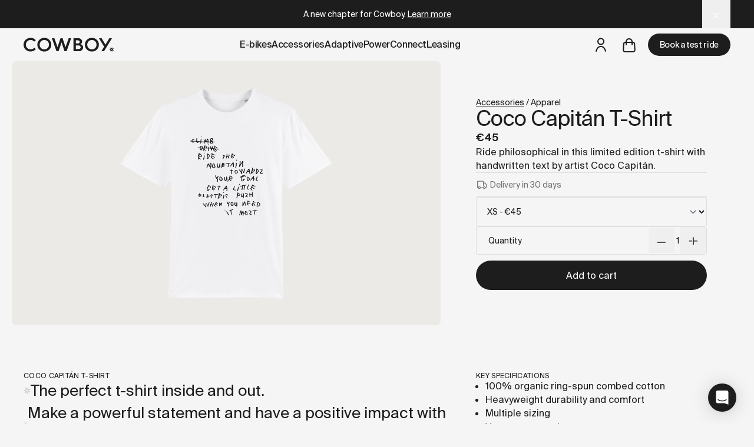

--- FILE ---
content_type: text/html
request_url: https://it.cowboy.com/products/coco-capitan-t-shirt?redirect=0
body_size: 161689
content:
<!DOCTYPE html><html lang="en-IT" dir="ltr" class="h-full bg-neutral-100"><head><meta charSet="utf-8"/><meta name="viewport" content="width=device-width, initial-scale=1, viewport-fit=cover"/><meta property="fb:pages" content="124367788234189"/><meta property="og:site_name" content="Cowboy"/><meta property="og:type" content="website"/><title>Coco Capitán T-Shirt - Cowboy</title><meta property="og:title" content="Coco Capitán T-Shirt - Cowboy"/><meta property="twitter:title" content="Coco Capitán T-Shirt - Cowboy"/><meta property="og:image" content="https://cdn.shopify.com/s/files/1/1772/1703/files/share-generic.jpg?v=1742228679"/><meta name="description" content="Ride philosophical in this limited edition t-shirt with handwritten text by artist Coco Capitán."/><meta property="og:description" content="Ride philosophical in this limited edition t-shirt with handwritten text by artist Coco Capitán."/><meta property="twitter:description" content="Ride philosophical in this limited edition t-shirt with handwritten text by artist Coco Capitán."/><link rel="canonical" href="https://it.cowboy.com/products/coco-capitan-t-shirt"/><meta property="og:url" content="https://it.cowboy.com/products/coco-capitan-t-shirt"/><meta property="twitter:site" content="@cowboybike"/><meta property="twitter:creator" content="@cowboybike"/><script type="application/ld+json">{"@context":"https://schema.org","@graph":[{"@type":"Organization","name":"Cowboy","legalName":"Cowboy SA","url":"https://it.cowboy.com","email":"hello@cowboy.com","vatID":"BE0669908031","sameAs":["https://www.facebook.com/CowboyHQ/","https://x.com/cowboybike/","https://www.instagram.com/cowboybike/"],"logo":{"@type":"ImageObject","url":"https://cowboy.com/cdn/shop/t/33/assets/logo.png?v=7382720463975230361710794153","name":"Cowboy","width":450,"height":69},"address":{"@type":"PostalAddress","addressCountry":"BE","addressLocality":"Brussels","postalCode":"1000","streetAddress":"67 rue de la Régence"},"contactPoint":[{"@type":"ContactPoint","telephone":"+3226203137","contactType":"customer support","availableLanguage":["English","French","German","Dutch"]}],"awards":["Red Dot Award 2021 - Best of the best","Red Dot Award 2019 - Best of the best","Red Dot Award 2018 - Bike Design","Eurobike Start-Up 2017"],"foundingDate":"2017-01-01"},{"@type":"WebSite","url":"https://it.cowboy.com","name":"Cowboy","alternateName":"Cowboy Bikes","inLanguage":"en-IT"},{"@type":"BreadcrumbList","itemListElement":[{"@type":"ListItem","position":1,"name":"Cowboy","item":"https://it.cowboy.com"},{"@type":"ListItem","position":2,"name":"Products","item":"https://it.cowboy.com/products"},{"@type":"ListItem","position":3,"name":"Coco Capitán T-Shirt","item":"https://it.cowboy.com/products/coco-capitan-t-shirt"}]},{"@type":["WebPage","ProductPage"],"url":"https://it.cowboy.com/products/coco-capitan-t-shirt?redirect=0","name":"Coco Capitán T-Shirt - Cowboy (Italia)","description":"Ride philosophical in this limited edition t-shirt with handwritten text by artist Coco Capitán. (Italia)","inLanguage":"en-IT","primaryImageOfPage":{"@type":"ImageObject","url":"https://cdn.shopify.com/s/files/1/1772/1703/products/CocoCapitan_Product-Front-Web.png?v=1658994388"}},{"@type":"Product","url":"https://it.cowboy.com/products/coco-capitan-t-shirt?redirect=0","name":"Coco Capitán T-Shirt","description":"Ride philosophical in this limited edition t-shirt with handwritten text by artist Coco Capitán.","sku":"coco-capitan-t-shirt","mpn":"gid://shopify/Product/6910226923659","productID":"gid://shopify/Product/6910226923659","brand":{"@type":"Brand","name":"Cowboy"},"manufacturer":{"@type":"Organization","name":"Cowboy SA"},"image":["https://cdn.shopify.com/s/files/1/1772/1703/products/CocoCapitan_Product-Front-Web.png?v=1658994388"],"inLanguage":"en-IT","category":"Accessory","offers":{"@type":"AggregateOffer","url":"https://it.cowboy.com/products/coco-capitan-t-shirt?redirect=0","lowPrice":"45.00","availability":"https://schema.org/InStock","priceCurrency":"EUR","offerCount":5,"offers":[{"@type":"Offer","sku":"gid://shopify/ProductVariant/40482916106379","price":"45.00","priceCurrency":"EUR","availability":"https://schema.org/InStock","itemCondition":"https://schema.org/NewCondition","url":"https://it.cowboy.com/products/coco-capitan-t-shirt?variant=40482916106379","shippingDetails":{"@type":"OfferShippingDetails","shippingDestination":{"@type":"DefinedRegion","addressCountry":"IT"},"shippingSettingsLink":"https://it.cowboy.com/pages/delivery","shippingRate":{"@type":"MonetaryAmount","value":"15.00","currency":"EUR","name":"Standard shipping"}}},{"@type":"Offer","sku":"gid://shopify/ProductVariant/40482916139147","price":"45.00","priceCurrency":"EUR","availability":"https://schema.org/InStock","itemCondition":"https://schema.org/NewCondition","url":"https://it.cowboy.com/products/coco-capitan-t-shirt?variant=40482916139147","shippingDetails":{"@type":"OfferShippingDetails","shippingDestination":{"@type":"DefinedRegion","addressCountry":"IT"},"shippingSettingsLink":"https://it.cowboy.com/pages/delivery","shippingRate":{"@type":"MonetaryAmount","value":"15.00","currency":"EUR","name":"Standard shipping"}}},{"@type":"Offer","sku":"gid://shopify/ProductVariant/40482916171915","price":"45.00","priceCurrency":"EUR","availability":"https://schema.org/InStock","itemCondition":"https://schema.org/NewCondition","url":"https://it.cowboy.com/products/coco-capitan-t-shirt?variant=40482916171915","shippingDetails":{"@type":"OfferShippingDetails","shippingDestination":{"@type":"DefinedRegion","addressCountry":"IT"},"shippingSettingsLink":"https://it.cowboy.com/pages/delivery","shippingRate":{"@type":"MonetaryAmount","value":"15.00","currency":"EUR","name":"Standard shipping"}}},{"@type":"Offer","sku":"gid://shopify/ProductVariant/40482916204683","price":"45.00","priceCurrency":"EUR","availability":"https://schema.org/InStock","itemCondition":"https://schema.org/NewCondition","url":"https://it.cowboy.com/products/coco-capitan-t-shirt?variant=40482916204683","shippingDetails":{"@type":"OfferShippingDetails","shippingDestination":{"@type":"DefinedRegion","addressCountry":"IT"},"shippingSettingsLink":"https://it.cowboy.com/pages/delivery","shippingRate":{"@type":"MonetaryAmount","value":"15.00","currency":"EUR","name":"Standard shipping"}}},{"@type":"Offer","sku":"gid://shopify/ProductVariant/40482916237451","price":"45.00","priceCurrency":"EUR","availability":"https://schema.org/InStock","itemCondition":"https://schema.org/NewCondition","url":"https://it.cowboy.com/products/coco-capitan-t-shirt?variant=40482916237451","shippingDetails":{"@type":"OfferShippingDetails","shippingDestination":{"@type":"DefinedRegion","addressCountry":"IT"},"shippingSettingsLink":"https://it.cowboy.com/pages/delivery","shippingRate":{"@type":"MonetaryAmount","value":"15.00","currency":"EUR","name":"Standard shipping"}}}],"shippingDetails":{"@type":"OfferShippingDetails","shippingDestination":{"@type":"DefinedRegion","addressCountry":"IT"},"shippingSettingsLink":"https://it.cowboy.com/pages/delivery","shippingRate":{"@type":"MonetaryAmount","value":"15.00","currency":"EUR","name":"Standard shipping"}}}}]}</script><link rel="alternate" hrefLang="de-AT" href="https://at.cowboy.com/products/coco-capitan-t-shirt"/><link rel="alternate" hrefLang="de-DE" href="https://de.cowboy.com/products/coco-capitan-t-shirt"/><link rel="alternate" hrefLang="en-BE" href="https://cowboy.com/products/coco-capitan-t-shirt"/><link rel="alternate" hrefLang="x-default" href="https://cowboy.com/products/coco-capitan-t-shirt"/><link rel="alternate" hrefLang="en" href="https://cowboy.com/products/coco-capitan-t-shirt"/><link rel="alternate" hrefLang="en-DK" href="https://dk.cowboy.com/products/coco-capitan-t-shirt"/><link rel="alternate" hrefLang="en-IT" href="https://it.cowboy.com/products/coco-capitan-t-shirt"/><link rel="alternate" hrefLang="en-ES" href="https://es.cowboy.com/products/coco-capitan-t-shirt"/><link rel="alternate" hrefLang="en-LU" href="https://lu.cowboy.com/products/coco-capitan-t-shirt"/><link rel="alternate" hrefLang="en-SE" href="https://se.cowboy.com/products/coco-capitan-t-shirt"/><link rel="alternate" hrefLang="en-GB" href="https://uk.cowboy.com/products/coco-capitan-t-shirt"/><link rel="alternate" hrefLang="fr-BE" href="https://cowboy.com/fr-be/products/coco-capitan-t-shirt"/><link rel="alternate" hrefLang="fr-FR" href="https://fr.cowboy.com/products/coco-capitan-t-shirt"/><link rel="alternate" hrefLang="nl-BE" href="https://cowboy.com/nl-be/products/coco-capitan-t-shirt"/><link rel="alternate" hrefLang="nl-NL" href="https://nl.cowboy.com/products/coco-capitan-t-shirt"/><link rel="preconnect" href="https://cdn.shopify.com"/><link rel="preconnect" href="https://shop.app"/><link rel="icon" type="image/svg+xml" href="/favicon.svg"/><link rel="stylesheet" href="https://cdn.shopify.com/oxygen-v2/33924/23678/49114/2910206/assets/tailwind-D1mC1S-f.css"/><link rel="stylesheet" href="https://assets.calendly.com/assets/external/widget.css"/><script async="" data-environment="production" data-client-id="9fa2fdeb-979c-5d4e-9435-e5367341b6ab" src="https://js.klarna.com/web-sdk/v1/klarna.js" nonce="4884c807d84cd92ca45b90e7b4ed1f0b"></script></head><body class="min-h-screen w-full bg-neutral-100 text-dark font-sans antialiased leading-normal"><noscript><iframe title="Google Tag Manager" src="https://www.googletagmanager.com/ns.html?id=GTM-562LX9P" height="0" width="0" style="display:none;visibility:hidden"></iframe></noscript><div class="flex flex-col min-h-screen bg-neutral-100"><dialog class="text-white text-center text-[14px] w-screen fixed top-0 left-0 right-0 z-50 px-section-x py-3.5 bg-dark transition-[opacity,transform] ease-cubic-bezier duration-300 -translate-y-full opacity-0" open=""><div class="inset-0 text-balance transition-[opacity,transform] duration-500 relative opacity-100 translate-y-0 z-10"><a class="w-full place-content-center" href="/blogs/stories/a-new-chapter-for-cowboy" data-discover="true">A new chapter for Cowboy. <br class="lg:hidden"/><span class="underline">Learn more</span><span class="underline"></span></a></div><div class="inset-0 text-balance transition-[opacity,transform] duration-500 absolute opacity-0 -translate-y-full"><a class="w-full place-content-center" href="/pages/which-cowboy-is-right-for-you" data-discover="true">Which Cowboy is right for you? <br class="lg:hidden"/><span class="underline">Take the quiz</span><span class="underline"></span></a></div><form method="dialog"><button class="w-12 h-full absolute right-0 lg:right-section-x top-1/2 -translate-y-1/2 z-10" aria-label="Close"><svg style="width:0.75rem;height:0.75rem" width="12" height="12" class="inline-block"><use xlink:href="#close" fill="currentColor"></use></svg></button></form></dialog><header class="px-section-x py-1 w-full max-lg:hidden flex justify-between items-center fixed top-0 transition-[box-shadow,transform] duration-300 z-40 group translate-y-0 bg-transparent text-dark"><a href="https://it.cowboy.com"><svg style="width:NaNrem;height:1.5rem" xmlns="http://www.w3.org/2000/svg" viewBox="0 0 159 25" class="w-auto" height="24"><title>Cowboy</title><g fill="currentColor"><path d="M12.397 20.746c-2.345 0-4.322-.771-5.897-2.348-1.575-1.577-2.345-3.556-2.345-5.937 0-2.382.77-4.36 2.345-5.937 1.575-1.577 3.552-2.381 5.897-2.381 2.58 0 4.724.939 6.4 2.851l2.848-2.449C19.199 1.761 16.116.352 12.397.352c-3.451 0-6.4 1.14-8.812 3.455C1.206 6.12 0 9.007 0 12.46c0 3.455 1.206 6.34 3.585 8.654 2.412 2.281 5.361 3.422 8.812 3.422 3.652 0 7.003-1.577 9.281-4.26l-2.814-2.45c-1.642 1.946-3.82 2.919-6.467 2.919"></path><path d="M154.57 20.994a.736.736 0 1 1 1.472.002.736.736 0 0 1-1.473-.002m-1.289-.764l-1.898.514c-.01.166-.008.334.003.504l1.895.513c.146.04.223.2.163.338l-.78 1.801c.125.113.258.217.396.313l1.584-1.16a.249.249 0 0 1 .366.084l.923 1.73c.083-.013.166-.025.25-.044.083-.018.162-.044.243-.068l.08-1.958a.248.248 0 0 1 .293-.234l1.93.358c.083-.147.158-.297.222-.453l-1.486-1.286a.248.248 0 0 1 0-.375l1.484-1.284a4.02 4.02 0 0 0-.216-.455l-1.934.359a.248.248 0 0 1-.293-.234l-.08-1.96a3.938 3.938 0 0 0-.492-.114l-.923 1.733a.249.249 0 0 1-.367.084l-1.587-1.161c-.138.096-.27.202-.393.314l.78 1.802a.248.248 0 0 1-.163.338"></path><path d="M42.446 18.432c-1.575 1.576-3.518 2.381-5.83 2.381-2.312 0-4.289-.805-5.863-2.381-1.575-1.577-2.346-3.556-2.346-5.938 0-2.347.771-4.326 2.346-5.936 1.574-1.61 3.551-2.415 5.863-2.415 2.312 0 4.255.805 5.83 2.415 1.575 1.61 2.379 3.589 2.379 5.936 0 2.348-.804 4.327-2.38 5.938M36.617.352c-3.451 0-6.366 1.174-8.745 3.522-2.379 2.314-3.585 5.2-3.585 8.62 0 3.422 1.206 6.307 3.585 8.621s5.294 3.488 8.745 3.488c3.451 0 6.4-1.174 8.778-3.488 2.38-2.314 3.585-5.2 3.585-8.62 0-3.422-1.206-6.307-3.618-8.62-2.379-2.35-5.294-3.523-8.745-3.523"></path><path d="M74.056 16.884L68.829 1H65.18l-5.227 15.884L54.361 1H50l8.04 23h3.775l5.184-15.82L72.152 24h3.808L84 1h-4.351zm22.99 3.387h-4.779v-6.533h4.745c2.185 0 3.755 1.385 3.755 3.233 0 1.881-1.57 3.3-3.72 3.3zM92.267 4.73h3.79c1.774 0 3.038 1.155 3.038 2.706 0 1.683-1.264 2.838-3.073 2.838h-3.755zm7.954 6.765c1.912-.693 3.038-2.409 3.038-4.62 0-1.683-.648-3.102-1.946-4.19C100.05 1.56 98.48 1 96.603 1H88v23h9.763c2.083 0 3.79-.627 5.155-1.914 1.4-1.287 2.082-2.937 2.082-4.884 0-2.937-1.741-5.18-4.78-5.708z"></path><path d="M126.365 18.432c-1.575 1.576-3.518 2.381-5.83 2.381-2.312 0-4.289-.805-5.863-2.381-1.575-1.577-2.346-3.556-2.346-5.938 0-2.347.771-4.326 2.346-5.936 1.574-1.61 3.551-2.415 5.863-2.415 2.312 0 4.255.805 5.83 2.415 1.575 1.61 2.379 3.589 2.379 5.936 0 2.348-.804 4.327-2.38 5.938M120.536.352c-3.452 0-6.366 1.174-8.746 3.522-2.379 2.314-3.585 5.2-3.585 8.62 0 3.422 1.206 6.307 3.585 8.621s5.294 3.488 8.745 3.488c3.451 0 6.4-1.174 8.779-3.488s3.585-5.2 3.585-8.62c0-3.422-1.206-6.307-3.62-8.62-2.378-2.35-5.293-3.523-8.744-3.523"></path><path d="M151.315 1l-6.838 11.34L137.612 1H133l9.13 14.985L137.296 24h4.693l4.633-7.606L156 1z"></path></g></svg></a><nav class="flex gap-5 xl:absolute xl:left-1/2 xl:-translate-x-1/2 group/submenu transition-colors"><button class="font-medium leading-none text-nowrap tracking-tight flex items-center group/submenu-item"><span class="group-hover/submenu:text-neutral-500 group-hover/submenu-item:!text-dark">E-bikes</span></button><a class="font-medium leading-none text-nowrap tracking-tight flex items-center group/submenu-item" items="" href="/collections/accessories" data-discover="true"><span class="group-hover/submenu:text-neutral-500 group-hover/submenu-item:!text-dark">Accessories</span></a><a class="font-medium leading-none text-nowrap tracking-tight flex items-center group/submenu-item" href="/pages/adaptive-power" data-discover="true"><span class="group-hover/submenu:text-neutral-500 group-hover/submenu-item:!text-dark">AdaptivePower</span></a><a class="font-medium leading-none text-nowrap tracking-tight flex items-center group/submenu-item" href="/products/connect" data-discover="true"><span class="group-hover/submenu:text-neutral-500 group-hover/submenu-item:!text-dark">Connect</span></a><button class="font-medium leading-none text-nowrap tracking-tight flex items-center group/submenu-item"><span class="group-hover/submenu:text-neutral-500 group-hover/submenu-item:!text-dark">Leasing</span></button></nav><div class="flex items-center"><a class="flex items-center justify-center h-8 w-8 lg:h-12 lg:w-12" href="https://account.cowboy.com?locale=en"><svg style="width:1.375rem;height:1.5rem" width="22" height="24" class="inline-block"><use xlink:href="#user" fill="currentColor"></use></svg></a><!--$--><a class="flex items-center justify-center h-8 w-8 lg:h-12 lg:w-12" href="/cart" data-discover="true"><!--$--><span class="relative"><svg style="width:1.375rem;height:1.5rem" width="22" height="24" class="inline-block"><use xlink:href="#cart" fill="currentColor"></use></svg></span><!--/$--></a><!--/$--><a class="inline-block leading-none font-medium transition-colors text-nowrap duration-300 text-center py-3 px-5 rounded-full bg-dark text-white supportshover:hover:bg-white supportshover:hover:text-dark font-medium leading-none text-nowrap tracking-tight ml-2 text-[14px]" href="/pages/test-ride" data-discover="true">Book a test ride</a></div></header><div class="fixed z-50 top-nav right-section-x w-[420px] max-w-[50vw] rounded overflow-hidden pt-5 bg-white text-dark shadow-lg transition-[opacity,transform] duration-300 opacity-0 pointer-events-none"><!--$--><a class="flex items-center justify-center h-8 w-8 lg:h-12 lg:w-12 absolute top-0 right-0 xl:right-5" href="/cart" data-discover="true"><!--$--><span class="relative"><svg style="width:1.375rem;height:1.5rem" width="22" height="24" class="inline-block"><use xlink:href="#cart" fill="currentColor"></use></svg></span><!--/$--></a><!--/$--><!--$--><div class="px-5 pb-5 lg:px-8 lg:pb-6"><h2 class="text-[12px] uppercase font-semibold mb-5">Your cart</h2><p>There&#x27;s nothing here, <span class="whitespace-nowrap">but <a class="underline" href="/pages/test-ride/" data-discover="true">a test ride is nearby</a></span>.</p></div><div class="flex w-full text-center"><a class="flex-1 py-3 bg-dark text-white hover:bg-neutral-700" href="/collections/bikes">Add a bike</a><a class="flex-1 py-3 bg-dark/10 text-dark hover:bg-neutral-700 hover:text-white" href="/collections/accessories">Shop accessories</a></div><button type="button" aria-label="Close" class="lg:hidden absolute top-5 right-5 w-8 h-8 flex items-center justify-center rounded-full z-20 bg-dark text-white"><svg style="width:0.625rem;height:0.625rem" width="10" height="10" class="inline-block"><use xlink:href="#close" fill="currentColor"></use></svg></button><!--/$--></div><header class="fixed left-0 right-0 top-0 z-40 lg:hidden px-5 py-4 flex items-center transition-[background,box-shadow,color,transform,opacity] ease-cubic-bezier duration-300 gap-5 !bg-transparent text-dark"><a href="https://it.cowboy.com" class="mr-auto transition-opacity duration-300"><svg style="width:NaNrem;height:1.1875rem" xmlns="http://www.w3.org/2000/svg" viewBox="0 0 159 25" class="w-auto" height="19"><title>Cowboy</title><g fill="currentColor"><path d="M12.397 20.746c-2.345 0-4.322-.771-5.897-2.348-1.575-1.577-2.345-3.556-2.345-5.937 0-2.382.77-4.36 2.345-5.937 1.575-1.577 3.552-2.381 5.897-2.381 2.58 0 4.724.939 6.4 2.851l2.848-2.449C19.199 1.761 16.116.352 12.397.352c-3.451 0-6.4 1.14-8.812 3.455C1.206 6.12 0 9.007 0 12.46c0 3.455 1.206 6.34 3.585 8.654 2.412 2.281 5.361 3.422 8.812 3.422 3.652 0 7.003-1.577 9.281-4.26l-2.814-2.45c-1.642 1.946-3.82 2.919-6.467 2.919"></path><path d="M154.57 20.994a.736.736 0 1 1 1.472.002.736.736 0 0 1-1.473-.002m-1.289-.764l-1.898.514c-.01.166-.008.334.003.504l1.895.513c.146.04.223.2.163.338l-.78 1.801c.125.113.258.217.396.313l1.584-1.16a.249.249 0 0 1 .366.084l.923 1.73c.083-.013.166-.025.25-.044.083-.018.162-.044.243-.068l.08-1.958a.248.248 0 0 1 .293-.234l1.93.358c.083-.147.158-.297.222-.453l-1.486-1.286a.248.248 0 0 1 0-.375l1.484-1.284a4.02 4.02 0 0 0-.216-.455l-1.934.359a.248.248 0 0 1-.293-.234l-.08-1.96a3.938 3.938 0 0 0-.492-.114l-.923 1.733a.249.249 0 0 1-.367.084l-1.587-1.161c-.138.096-.27.202-.393.314l.78 1.802a.248.248 0 0 1-.163.338"></path><path d="M42.446 18.432c-1.575 1.576-3.518 2.381-5.83 2.381-2.312 0-4.289-.805-5.863-2.381-1.575-1.577-2.346-3.556-2.346-5.938 0-2.347.771-4.326 2.346-5.936 1.574-1.61 3.551-2.415 5.863-2.415 2.312 0 4.255.805 5.83 2.415 1.575 1.61 2.379 3.589 2.379 5.936 0 2.348-.804 4.327-2.38 5.938M36.617.352c-3.451 0-6.366 1.174-8.745 3.522-2.379 2.314-3.585 5.2-3.585 8.62 0 3.422 1.206 6.307 3.585 8.621s5.294 3.488 8.745 3.488c3.451 0 6.4-1.174 8.778-3.488 2.38-2.314 3.585-5.2 3.585-8.62 0-3.422-1.206-6.307-3.618-8.62-2.379-2.35-5.294-3.523-8.745-3.523"></path><path d="M74.056 16.884L68.829 1H65.18l-5.227 15.884L54.361 1H50l8.04 23h3.775l5.184-15.82L72.152 24h3.808L84 1h-4.351zm22.99 3.387h-4.779v-6.533h4.745c2.185 0 3.755 1.385 3.755 3.233 0 1.881-1.57 3.3-3.72 3.3zM92.267 4.73h3.79c1.774 0 3.038 1.155 3.038 2.706 0 1.683-1.264 2.838-3.073 2.838h-3.755zm7.954 6.765c1.912-.693 3.038-2.409 3.038-4.62 0-1.683-.648-3.102-1.946-4.19C100.05 1.56 98.48 1 96.603 1H88v23h9.763c2.083 0 3.79-.627 5.155-1.914 1.4-1.287 2.082-2.937 2.082-4.884 0-2.937-1.741-5.18-4.78-5.708z"></path><path d="M126.365 18.432c-1.575 1.576-3.518 2.381-5.83 2.381-2.312 0-4.289-.805-5.863-2.381-1.575-1.577-2.346-3.556-2.346-5.938 0-2.347.771-4.326 2.346-5.936 1.574-1.61 3.551-2.415 5.863-2.415 2.312 0 4.255.805 5.83 2.415 1.575 1.61 2.379 3.589 2.379 5.936 0 2.348-.804 4.327-2.38 5.938M120.536.352c-3.452 0-6.366 1.174-8.746 3.522-2.379 2.314-3.585 5.2-3.585 8.62 0 3.422 1.206 6.307 3.585 8.621s5.294 3.488 8.745 3.488c3.451 0 6.4-1.174 8.779-3.488s3.585-5.2 3.585-8.62c0-3.422-1.206-6.307-3.62-8.62-2.378-2.35-5.293-3.523-8.744-3.523"></path><path d="M151.315 1l-6.838 11.34L137.612 1H133l9.13 14.985L137.296 24h4.693l4.633-7.606L156 1z"></path></g></svg></a><button aria-label="Open cart"><!--$--><span class="relative"><svg style="width:1.375rem;height:1.5rem" width="22" height="24" class="inline-block"><use xlink:href="#cart" fill="currentColor"></use></svg></span><!--/$--></button><button class="aspect-square flex items-center justify-center relative z-[60]" aria-label="Open menu"><svg style="width:1.625rem;height:1.25rem" width="26" height="20" class="inline-block"><use xlink:href="#hamburger" fill="currentColor"></use></svg></button></header><div class="fixed z-[60] inset-x-0 top-0 pt-7 bg-white transition-opacity duration-300 opacity-0 pointer-events-none"><!--$--><div class="px-5 pb-5 lg:px-8 lg:pb-6"><h2 class="text-[12px] uppercase font-semibold mb-5">Your cart</h2><p>There&#x27;s nothing here, <span class="whitespace-nowrap">but <a class="underline" href="/pages/test-ride/" data-discover="true">a test ride is nearby</a></span>.</p></div><div class="flex w-full text-center"><a class="flex-1 py-3 bg-dark text-white hover:bg-neutral-700" href="/collections/bikes">Add a bike</a><a class="flex-1 py-3 bg-dark/10 text-dark hover:bg-neutral-700 hover:text-white" href="/collections/accessories">Shop accessories</a></div><button type="button" aria-label="Close" class="lg:hidden absolute top-5 right-5 w-8 h-8 flex items-center justify-center rounded-full z-20 bg-dark text-white"><svg style="width:0.625rem;height:0.625rem" width="10" height="10" class="inline-block"><use xlink:href="#close" fill="currentColor"></use></svg></button><!--/$--></div><main id="content" class="transition-[margin] duration-300 mt-header"><section class="w-full max-w-[100vw] p-0 relative flex items-center lg:pl-[60vw] max-lg:px-section-x lg:pr-section-x xl:min-h-[66vh] lg:py-15 mb-10 lg:mb-20"><article class="lg:mx-section-x lg:max-w-[420px] w-full flex flex-col gap-5"><h1 class="text-h3 text-pretty">Coco Capitán T-Shirt</h1><div class="lg:text-[18px] font-bold">€45</div><div class="relative lg:rounded-lg lg:absolute top-0 left-0 lg:left-5 xl:left-section-x xl:min-h-[66vh] xl:h-full p-5 max-lg:w-[100vw] max-lg:-translate-x-section-x h-[50dvh] lg:h-full lg:w-[calc(60vw-var(--spacing-section-x))] grid place-content-center bg-bright-gray"><picture class="block select-none h-full w-full absolute inset-0 opacity-100"><source srcSet="https://cdn.shopify.com/s/files/1/1772/1703/products/CocoCapitan_Product-Front-Web.png?v=1658994388&amp;width=3795 3795w, https://cdn.shopify.com/s/files/1/1772/1703/products/CocoCapitan_Product-Front-Web.png?v=1658994388&amp;width=3072 3072w, https://cdn.shopify.com/s/files/1/1772/1703/products/CocoCapitan_Product-Front-Web.png?v=1658994388&amp;width=2880 2880w, https://cdn.shopify.com/s/files/1/1772/1703/products/CocoCapitan_Product-Front-Web.png?v=1658994388&amp;width=2560 2560w, https://cdn.shopify.com/s/files/1/1772/1703/products/CocoCapitan_Product-Front-Web.png?v=1658994388&amp;width=1920 1920w, https://cdn.shopify.com/s/files/1/1772/1703/products/CocoCapitan_Product-Front-Web.png?v=1658994388&amp;width=1620 1620w, https://cdn.shopify.com/s/files/1/1772/1703/products/CocoCapitan_Product-Front-Web.png?v=1658994388&amp;width=1536 1536w, https://cdn.shopify.com/s/files/1/1772/1703/products/CocoCapitan_Product-Front-Web.png?v=1658994388&amp;width=1440 1440w, https://cdn.shopify.com/s/files/1/1772/1703/products/CocoCapitan_Product-Front-Web.png?v=1658994388&amp;width=1366 1366w, https://cdn.shopify.com/s/files/1/1772/1703/products/CocoCapitan_Product-Front-Web.png?v=1658994388&amp;width=1024 1024w, https://cdn.shopify.com/s/files/1/1772/1703/products/CocoCapitan_Product-Front-Web.png?v=1658994388&amp;width=840 840w, https://cdn.shopify.com/s/files/1/1772/1703/products/CocoCapitan_Product-Front-Web.png?v=1658994388&amp;width=768 768w, https://cdn.shopify.com/s/files/1/1772/1703/products/CocoCapitan_Product-Front-Web.png?v=1658994388&amp;width=414 414w" sizes="100vw"/><img class="block h-4/5 w-4/5 object-contain object-center absolute top-1/2 left-1/2 -translate-x-1/2 -translate-y-1/2" fetchpriority="auto" decoding="auto" loading="lazy" alt="" src="https://cdn.shopify.com/s/files/1/1772/1703/products/CocoCapitan_Product-Front-Web.png?v=1658994388" width="3795" height="3799"/></picture><picture class="block select-none h-full w-full absolute inset-0 opacity-0"><source srcSet="https://cdn.shopify.com/s/files/1/1772/1703/products/CocoCapitan_Product-Front-Web.png?v=1658994388&amp;width=3795 3795w, https://cdn.shopify.com/s/files/1/1772/1703/products/CocoCapitan_Product-Front-Web.png?v=1658994388&amp;width=3072 3072w, https://cdn.shopify.com/s/files/1/1772/1703/products/CocoCapitan_Product-Front-Web.png?v=1658994388&amp;width=2880 2880w, https://cdn.shopify.com/s/files/1/1772/1703/products/CocoCapitan_Product-Front-Web.png?v=1658994388&amp;width=2560 2560w, https://cdn.shopify.com/s/files/1/1772/1703/products/CocoCapitan_Product-Front-Web.png?v=1658994388&amp;width=1920 1920w, https://cdn.shopify.com/s/files/1/1772/1703/products/CocoCapitan_Product-Front-Web.png?v=1658994388&amp;width=1620 1620w, https://cdn.shopify.com/s/files/1/1772/1703/products/CocoCapitan_Product-Front-Web.png?v=1658994388&amp;width=1536 1536w, https://cdn.shopify.com/s/files/1/1772/1703/products/CocoCapitan_Product-Front-Web.png?v=1658994388&amp;width=1440 1440w, https://cdn.shopify.com/s/files/1/1772/1703/products/CocoCapitan_Product-Front-Web.png?v=1658994388&amp;width=1366 1366w, https://cdn.shopify.com/s/files/1/1772/1703/products/CocoCapitan_Product-Front-Web.png?v=1658994388&amp;width=1024 1024w, https://cdn.shopify.com/s/files/1/1772/1703/products/CocoCapitan_Product-Front-Web.png?v=1658994388&amp;width=840 840w, https://cdn.shopify.com/s/files/1/1772/1703/products/CocoCapitan_Product-Front-Web.png?v=1658994388&amp;width=768 768w, https://cdn.shopify.com/s/files/1/1772/1703/products/CocoCapitan_Product-Front-Web.png?v=1658994388&amp;width=414 414w" sizes="100vw"/><img class="block h-4/5 w-4/5 object-contain object-center absolute top-1/2 left-1/2 -translate-x-1/2 -translate-y-1/2" fetchpriority="auto" decoding="auto" loading="lazy" alt="" src="https://cdn.shopify.com/s/files/1/1772/1703/products/CocoCapitan_Product-Front-Web.png?v=1658994388" width="3795" height="3799"/></picture><picture class="block select-none h-full w-full absolute inset-0 opacity-0"><source srcSet="https://cdn.shopify.com/s/files/1/1772/1703/products/CocoCapitan_Product-Front-Web.png?v=1658994388&amp;width=3795 3795w, https://cdn.shopify.com/s/files/1/1772/1703/products/CocoCapitan_Product-Front-Web.png?v=1658994388&amp;width=3072 3072w, https://cdn.shopify.com/s/files/1/1772/1703/products/CocoCapitan_Product-Front-Web.png?v=1658994388&amp;width=2880 2880w, https://cdn.shopify.com/s/files/1/1772/1703/products/CocoCapitan_Product-Front-Web.png?v=1658994388&amp;width=2560 2560w, https://cdn.shopify.com/s/files/1/1772/1703/products/CocoCapitan_Product-Front-Web.png?v=1658994388&amp;width=1920 1920w, https://cdn.shopify.com/s/files/1/1772/1703/products/CocoCapitan_Product-Front-Web.png?v=1658994388&amp;width=1620 1620w, https://cdn.shopify.com/s/files/1/1772/1703/products/CocoCapitan_Product-Front-Web.png?v=1658994388&amp;width=1536 1536w, https://cdn.shopify.com/s/files/1/1772/1703/products/CocoCapitan_Product-Front-Web.png?v=1658994388&amp;width=1440 1440w, https://cdn.shopify.com/s/files/1/1772/1703/products/CocoCapitan_Product-Front-Web.png?v=1658994388&amp;width=1366 1366w, https://cdn.shopify.com/s/files/1/1772/1703/products/CocoCapitan_Product-Front-Web.png?v=1658994388&amp;width=1024 1024w, https://cdn.shopify.com/s/files/1/1772/1703/products/CocoCapitan_Product-Front-Web.png?v=1658994388&amp;width=840 840w, https://cdn.shopify.com/s/files/1/1772/1703/products/CocoCapitan_Product-Front-Web.png?v=1658994388&amp;width=768 768w, https://cdn.shopify.com/s/files/1/1772/1703/products/CocoCapitan_Product-Front-Web.png?v=1658994388&amp;width=414 414w" sizes="100vw"/><img class="block h-4/5 w-4/5 object-contain object-center absolute top-1/2 left-1/2 -translate-x-1/2 -translate-y-1/2" fetchpriority="auto" decoding="auto" loading="lazy" alt="" src="https://cdn.shopify.com/s/files/1/1772/1703/products/CocoCapitan_Product-Front-Web.png?v=1658994388" width="3795" height="3799"/></picture><picture class="block select-none h-full w-full absolute inset-0 opacity-0"><source srcSet="https://cdn.shopify.com/s/files/1/1772/1703/products/CocoCapitan_Product-Front-Web.png?v=1658994388&amp;width=3795 3795w, https://cdn.shopify.com/s/files/1/1772/1703/products/CocoCapitan_Product-Front-Web.png?v=1658994388&amp;width=3072 3072w, https://cdn.shopify.com/s/files/1/1772/1703/products/CocoCapitan_Product-Front-Web.png?v=1658994388&amp;width=2880 2880w, https://cdn.shopify.com/s/files/1/1772/1703/products/CocoCapitan_Product-Front-Web.png?v=1658994388&amp;width=2560 2560w, https://cdn.shopify.com/s/files/1/1772/1703/products/CocoCapitan_Product-Front-Web.png?v=1658994388&amp;width=1920 1920w, https://cdn.shopify.com/s/files/1/1772/1703/products/CocoCapitan_Product-Front-Web.png?v=1658994388&amp;width=1620 1620w, https://cdn.shopify.com/s/files/1/1772/1703/products/CocoCapitan_Product-Front-Web.png?v=1658994388&amp;width=1536 1536w, https://cdn.shopify.com/s/files/1/1772/1703/products/CocoCapitan_Product-Front-Web.png?v=1658994388&amp;width=1440 1440w, https://cdn.shopify.com/s/files/1/1772/1703/products/CocoCapitan_Product-Front-Web.png?v=1658994388&amp;width=1366 1366w, https://cdn.shopify.com/s/files/1/1772/1703/products/CocoCapitan_Product-Front-Web.png?v=1658994388&amp;width=1024 1024w, https://cdn.shopify.com/s/files/1/1772/1703/products/CocoCapitan_Product-Front-Web.png?v=1658994388&amp;width=840 840w, https://cdn.shopify.com/s/files/1/1772/1703/products/CocoCapitan_Product-Front-Web.png?v=1658994388&amp;width=768 768w, https://cdn.shopify.com/s/files/1/1772/1703/products/CocoCapitan_Product-Front-Web.png?v=1658994388&amp;width=414 414w" sizes="100vw"/><img class="block h-4/5 w-4/5 object-contain object-center absolute top-1/2 left-1/2 -translate-x-1/2 -translate-y-1/2" fetchpriority="auto" decoding="auto" loading="lazy" alt="" src="https://cdn.shopify.com/s/files/1/1772/1703/products/CocoCapitan_Product-Front-Web.png?v=1658994388" width="3795" height="3799"/></picture><picture class="block select-none h-full w-full absolute inset-0 opacity-0"><source srcSet="https://cdn.shopify.com/s/files/1/1772/1703/products/CocoCapitan_Product-Front-Web.png?v=1658994388&amp;width=3795 3795w, https://cdn.shopify.com/s/files/1/1772/1703/products/CocoCapitan_Product-Front-Web.png?v=1658994388&amp;width=3072 3072w, https://cdn.shopify.com/s/files/1/1772/1703/products/CocoCapitan_Product-Front-Web.png?v=1658994388&amp;width=2880 2880w, https://cdn.shopify.com/s/files/1/1772/1703/products/CocoCapitan_Product-Front-Web.png?v=1658994388&amp;width=2560 2560w, https://cdn.shopify.com/s/files/1/1772/1703/products/CocoCapitan_Product-Front-Web.png?v=1658994388&amp;width=1920 1920w, https://cdn.shopify.com/s/files/1/1772/1703/products/CocoCapitan_Product-Front-Web.png?v=1658994388&amp;width=1620 1620w, https://cdn.shopify.com/s/files/1/1772/1703/products/CocoCapitan_Product-Front-Web.png?v=1658994388&amp;width=1536 1536w, https://cdn.shopify.com/s/files/1/1772/1703/products/CocoCapitan_Product-Front-Web.png?v=1658994388&amp;width=1440 1440w, https://cdn.shopify.com/s/files/1/1772/1703/products/CocoCapitan_Product-Front-Web.png?v=1658994388&amp;width=1366 1366w, https://cdn.shopify.com/s/files/1/1772/1703/products/CocoCapitan_Product-Front-Web.png?v=1658994388&amp;width=1024 1024w, https://cdn.shopify.com/s/files/1/1772/1703/products/CocoCapitan_Product-Front-Web.png?v=1658994388&amp;width=840 840w, https://cdn.shopify.com/s/files/1/1772/1703/products/CocoCapitan_Product-Front-Web.png?v=1658994388&amp;width=768 768w, https://cdn.shopify.com/s/files/1/1772/1703/products/CocoCapitan_Product-Front-Web.png?v=1658994388&amp;width=414 414w" sizes="100vw"/><img class="block h-4/5 w-4/5 object-contain object-center absolute top-1/2 left-1/2 -translate-x-1/2 -translate-y-1/2" fetchpriority="auto" decoding="auto" loading="lazy" alt="" src="https://cdn.shopify.com/s/files/1/1772/1703/products/CocoCapitan_Product-Front-Web.png?v=1658994388" width="3795" height="3799"/></picture><picture class="block select-none h-full w-full absolute inset-0 opacity-0"><source srcSet="https://cdn.shopify.com/s/files/1/1772/1703/products/CocoCapitan_Product-Front-Web.png?v=1658994388&amp;width=3795 3795w, https://cdn.shopify.com/s/files/1/1772/1703/products/CocoCapitan_Product-Front-Web.png?v=1658994388&amp;width=3072 3072w, https://cdn.shopify.com/s/files/1/1772/1703/products/CocoCapitan_Product-Front-Web.png?v=1658994388&amp;width=2880 2880w, https://cdn.shopify.com/s/files/1/1772/1703/products/CocoCapitan_Product-Front-Web.png?v=1658994388&amp;width=2560 2560w, https://cdn.shopify.com/s/files/1/1772/1703/products/CocoCapitan_Product-Front-Web.png?v=1658994388&amp;width=1920 1920w, https://cdn.shopify.com/s/files/1/1772/1703/products/CocoCapitan_Product-Front-Web.png?v=1658994388&amp;width=1620 1620w, https://cdn.shopify.com/s/files/1/1772/1703/products/CocoCapitan_Product-Front-Web.png?v=1658994388&amp;width=1536 1536w, https://cdn.shopify.com/s/files/1/1772/1703/products/CocoCapitan_Product-Front-Web.png?v=1658994388&amp;width=1440 1440w, https://cdn.shopify.com/s/files/1/1772/1703/products/CocoCapitan_Product-Front-Web.png?v=1658994388&amp;width=1366 1366w, https://cdn.shopify.com/s/files/1/1772/1703/products/CocoCapitan_Product-Front-Web.png?v=1658994388&amp;width=1024 1024w, https://cdn.shopify.com/s/files/1/1772/1703/products/CocoCapitan_Product-Front-Web.png?v=1658994388&amp;width=840 840w, https://cdn.shopify.com/s/files/1/1772/1703/products/CocoCapitan_Product-Front-Web.png?v=1658994388&amp;width=768 768w, https://cdn.shopify.com/s/files/1/1772/1703/products/CocoCapitan_Product-Front-Web.png?v=1658994388&amp;width=414 414w" sizes="100vw"/><img class="block h-4/5 w-4/5 object-contain object-center absolute top-1/2 left-1/2 -translate-x-1/2 -translate-y-1/2" fetchpriority="auto" decoding="auto" loading="lazy" alt="" src="https://cdn.shopify.com/s/files/1/1772/1703/products/CocoCapitan_Product-Front-Web.png?v=1658994388" width="3795" height="3799"/></picture></div><div class="product_description text-pretty flex flex-col gap-2.5"><p>Ride philosophical in this limited edition t-shirt with handwritten text by artist Coco Capitán.</p></div><div class="py-2.5 flex flex-col gap-.5 border-t border-b border-dark/10 text-[14px] text-neutral-500 empty:p-0 empty:border-t-0"><div class="flex gap-1.5 items-center leading-none"><div class="w-[20px] mr-1"><svg style="width:1.25rem;height:1.25rem" width="20" height="20" class="inline-block"><use xlink:href="#delivery" fill="currentColor"></use></svg></div>Delivery in 30 days</div></div><div class="flex flex-col gap-2.5"><select class="border border-dark/10 p-3.5 leading-none focus:border-dark rounded transition-colors bg-transparent focus:outline-0 focus:ring-0 text-[14px] empty:hidden"><option value="gid://shopify/ProductVariant/40482916106379" selected="">XS<!-- --> - <!-- -->€45</option><option value="gid://shopify/ProductVariant/40482916139147">S<!-- --> - <!-- -->€45</option><option value="gid://shopify/ProductVariant/40482916171915">M<!-- --> - <!-- -->€45</option><option value="gid://shopify/ProductVariant/40482916204683">L<!-- --> - <!-- -->€45</option><option value="gid://shopify/ProductVariant/40482916237451">XL<!-- --> - <!-- -->€45</option></select><div class="border border-dark/10 rounded transition-colors bg-transparent pl-5 flex items-center text-[14px] leading-none">Quantity<div class="ml-auto flex items-center"><button class="block h-full p-3.5"><svg style="width:1rem;height:0.125rem" width="16" height="2" class="inline-block"><use xlink:href="#minus" fill="currentColor"></use></svg></button><input type="text" pattern="[1-9]*" class="bg-transparent border-none focus:outline-0 focus:ring-0 w-[1ch] text-center p-0" value="1"/><button class="block h-full p-3.5"><svg style="width:1rem;height:1rem" width="16" height="16" class="inline-block"><use xlink:href="#plus" fill="currentColor"></use></svg></button></div></div><form method="post" action="/cart" data-discover="true"><button type="submit" class="group mt-2.5 text-white hover:text-dark bg-dark hover:bg-white h-[50px] flex items-center justify-center rounded-full w-full transition duration-300 ease-cubic-bezier">Add to cart</button></form> </div><a class="text-[14px] order-first" href="/collections/accessories" data-discover="true"><span class="underline">Accessories</span> / <!-- -->Apparel</a></article></section><section class="w-full max-w-[100vw] p-0 relative max-lg:px-section-x flex max-lg:flex-col pb-section-y max-lg:gap-5"><article class="max-lg:border-t border-dark/10 max-lg:pt-10 lg:w-[60vw] flex flex-col gap-2.5 lg:gap-5 lg:pl-section-x"><h2 class="text-[12px] uppercase leading-none tracking-wide">Coco Capitán T-Shirt</h2><div><div><ul><li class="text-[20px] lg:text-[26px] flex items-center gap-2.5 text-pretty"><svg style="width:0.75rem;height:0.75rem" width="12" height="12" class="inline-block opacity-15"><use xlink:href="#spur" fill="currentColor"></use></svg>The perfect t-shirt inside and out. </li><li class="text-[20px] lg:text-[26px] flex items-center gap-2.5 text-pretty"><svg style="width:0.75rem;height:0.75rem" width="12" height="12" class="inline-block opacity-15"><use xlink:href="#spur" fill="currentColor"></use></svg>Make a powerful statement and have a positive impact with this exclusive Cowboy x Coco Capitán creation. </li><li class="text-[20px] lg:text-[26px] flex items-center gap-2.5 text-pretty"><svg style="width:0.75rem;height:0.75rem" width="12" height="12" class="inline-block opacity-15"><use xlink:href="#spur" fill="currentColor"></use></svg>All proceeds go toward Cool Earth, protecting rainforests and supporting indigenous communities.</li></ul></div></div></article><article class="flex flex-1 pr-section-x"><div class="lg:mx-section-x lg:max-w-[420px] w-full flex flex-col gap-2.5 lg:gap-5 justify-self-center"><h2 class="text-[12px] uppercase leading-none tracking-wide">Key Specifications</h2><div><div><ul class="ml-4 list-disc flex flex-col gap-2"><li class="text-pretty">100% organic ring-spun combed cotton</li><li class="text-pretty">Heavyweight durability and comfort</li><li class="text-pretty">Multiple sizing</li><li class="text-pretty">Vegan approved</li><li class="text-pretty">Oeko-Tex, GOTS and Fairwear certified</li></ul></div></div></div></article></section><section class="w-full max-w-[100vw] px-section-x py-section-y before:block before:absolute before:left-section-x before:right-section-x before:top-0 before:h-px before:bg-dark/10 relative"><header class="flex items-center"><h2 class="text-h3">You might also like</h2><a class="inline-block leading-none font-medium transition-colors text-nowrap duration-300 text-center py-4 px-5 lg:py-5 lg:px-6 rounded-full bg-dark text-white supportshover:hover:bg-white supportshover:hover:text-dark ml-auto max-lg:hidden" href="/collections/accessories" data-discover="true">View all</a></header><div class="pt-5 max-lg:pb-7.5 lg:pt-10 grid grid-cols-2 md:grid-cols-4 2xl:grid-cols-5 gap-2.5 lg:gap-5"><a class="flex flex-col gap-2.5 lg:gap-5 max-lg:text-[14px] group" href="/products/cowboy-cap" data-discover="true"><div class="aspect-square rounded-lg bg-bright-gray group-hover:bg-amber transition duration-300 ease-cubic-bezier"><picture class="block select-none relative w-full h-full object-contain object-center"><source srcSet="https://cdn.shopify.com/s/files/1/1772/1703/products/Cowboy_cap_-_Front.png?v=1678876215&amp;width=640 640w, https://cdn.shopify.com/s/files/1/1772/1703/products/Cowboy_cap_-_Front.png?v=1678876215&amp;width=414 414w" sizes="100vw"/><img class="block h-4/5 w-4/5 object-contain object-center absolute top-1/2 left-1/2 -translate-x-1/2 -translate-y-1/2" fetchpriority="auto" decoding="auto" loading="lazy" alt="" src="https://cdn.shopify.com/s/files/1/1772/1703/products/Cowboy_cap_-_Front.png?v=1678876215" width="640" height="360"/></picture></div><div class="flex max-lg:flex-col lg:gap-5 text-pretty">Cowboy Cap<div class="lg:ml-auto">€20</div></div></a><a class="flex flex-col gap-2.5 lg:gap-5 max-lg:text-[14px] group" href="/products/t-shirt" data-discover="true"><div class="aspect-square rounded-lg bg-bright-gray group-hover:bg-amber transition duration-300 ease-cubic-bezier"><picture class="block select-none relative w-full h-full object-contain object-center"><source srcSet="https://cdn.shopify.com/s/files/1/1772/1703/products/Front_9e3c317b-a6cc-44cf-97db-f453fed5f082.png?v=1661861827&amp;width=640 640w, https://cdn.shopify.com/s/files/1/1772/1703/products/Front_9e3c317b-a6cc-44cf-97db-f453fed5f082.png?v=1661861827&amp;width=414 414w" sizes="100vw"/><img class="block h-4/5 w-4/5 object-contain object-center absolute top-1/2 left-1/2 -translate-x-1/2 -translate-y-1/2" fetchpriority="auto" decoding="auto" loading="lazy" alt="" src="https://cdn.shopify.com/s/files/1/1772/1703/products/Front_9e3c317b-a6cc-44cf-97db-f453fed5f082.png?v=1661861827" width="640" height="360"/></picture></div><div class="flex max-lg:flex-col lg:gap-5 text-pretty">Cowboy T-Shirt<div class="lg:ml-auto">€30</div></div></a><a class="flex flex-col gap-2.5 lg:gap-5 max-lg:text-[14px] group" href="/products/t-shirt-with-chest-pocket" data-discover="true"><div class="aspect-square rounded-lg bg-bright-gray group-hover:bg-amber transition duration-300 ease-cubic-bezier"><picture class="block select-none relative w-full h-full object-contain object-center"><source srcSet="https://cdn.shopify.com/s/files/1/1772/1703/files/t-shirt-with-chest-pocket.png?v=1685630322&amp;width=640 640w, https://cdn.shopify.com/s/files/1/1772/1703/files/t-shirt-with-chest-pocket.png?v=1685630322&amp;width=414 414w" sizes="100vw"/><img class="block h-4/5 w-4/5 object-contain object-center absolute top-1/2 left-1/2 -translate-x-1/2 -translate-y-1/2" fetchpriority="auto" decoding="auto" loading="lazy" alt="" src="https://cdn.shopify.com/s/files/1/1772/1703/files/t-shirt-with-chest-pocket.png?v=1685630322" width="640" height="360"/></picture></div><div class="flex max-lg:flex-col lg:gap-5 text-pretty">T-Shirt with Chest Pocket<div class="lg:ml-auto">€30</div></div></a><a class="flex flex-col gap-2.5 lg:gap-5 max-lg:text-[14px] group" href="/products/rapha-commuter-lightweight-jacket-men" data-discover="true"><div class="aspect-square rounded-lg bg-bright-gray group-hover:bg-amber transition duration-300 ease-cubic-bezier"><picture class="block select-none relative w-full h-full object-contain object-center"><source srcSet="https://cdn.shopify.com/s/files/1/1772/1703/products/men-front.png?v=1655192588&amp;width=640 640w, https://cdn.shopify.com/s/files/1/1772/1703/products/men-front.png?v=1655192588&amp;width=414 414w" sizes="100vw"/><img class="block h-4/5 w-4/5 object-contain object-center absolute top-1/2 left-1/2 -translate-x-1/2 -translate-y-1/2" fetchpriority="auto" decoding="auto" loading="lazy" alt="" src="https://cdn.shopify.com/s/files/1/1772/1703/products/men-front.png?v=1655192588" width="640" height="360"/></picture></div><div class="flex max-lg:flex-col lg:gap-5 text-pretty">Rapha Commuter Jacket<div class="lg:ml-auto">€115</div></div></a><a class="flex flex-col gap-2.5 lg:gap-5 max-lg:text-[14px] group hidden 2xl:flex" href="/products/rains-long-jacket" data-discover="true"><div class="aspect-square rounded-lg bg-bright-gray group-hover:bg-amber transition duration-300 ease-cubic-bezier"><picture class="block select-none relative w-full h-full object-contain object-center"><source srcSet="https://cdn.shopify.com/s/files/1/1772/1703/files/12020_black_SS24_1_eb5df2b8-c0ab-4007-a340-0a670be26424.png?v=1703760183&amp;width=640 640w, https://cdn.shopify.com/s/files/1/1772/1703/files/12020_black_SS24_1_eb5df2b8-c0ab-4007-a340-0a670be26424.png?v=1703760183&amp;width=414 414w" sizes="100vw"/><img class="block h-4/5 w-4/5 object-contain object-center absolute top-1/2 left-1/2 -translate-x-1/2 -translate-y-1/2" fetchpriority="auto" decoding="auto" loading="lazy" alt="" src="https://cdn.shopify.com/s/files/1/1772/1703/files/12020_black_SS24_1_eb5df2b8-c0ab-4007-a340-0a670be26424.png?v=1703760183" width="640" height="360"/></picture></div><div class="flex max-lg:flex-col lg:gap-5 text-pretty">Rains Long Jacket<div class="lg:ml-auto">€95</div></div></a></div><a class="inline-block leading-none font-medium transition-colors text-nowrap duration-300 text-center py-4 px-5 lg:py-5 lg:px-6 rounded-full bg-dark text-white supportshover:hover:bg-white supportshover:hover:text-dark lg:hidden w-full" href="/collections/accessories" data-discover="true">View all</a></section></main><footer class="w-full max-w-[100vw] p-0 relative bg-dark text-white grow z-30"><div class="grid grid-cols-6 gap-y-5 px-section-x pt-10 lg:py-15 text-[18px] max-lg:bg-white max-lg:bg-opacity-[0.01]"><div class="col-span-3 lg:col-span-2 xl:col-span-1"><h2 class=" text-neutral-400 font-medium">Explore</h2><ul class="flex flex-col gap-1 mt-2.5 pr-2"><li><a class="hover:underline text-[16px]" href="/products/e-bike-cowboy-classic" data-discover="true">Classic</a></li><li><a class="hover:underline text-[16px]" href="/products/e-bike-cowboy-cruiser" data-discover="true">Cruiser</a></li><li><a class="hover:underline text-[16px]" href="/products/e-bike-cowboy-cruiser-st" data-discover="true">Cruiser ST</a></li><li><a class="hover:underline text-[16px]" href="/products/e-bike-cowboy-cross" data-discover="true">Cross</a></li><li><a class="hover:underline text-[16px]" href="/products/e-bike-cowboy-cross-st" data-discover="true">Cross ST</a></li><li><a class="hover:underline text-[16px]" href="/collections/accessories" data-discover="true">Accessories &amp; parts</a></li><li><a class="hover:underline text-[16px]" href="/pages/test-ride" data-discover="true">Book a test ride</a></li></ul></div><div class="col-span-3 lg:col-span-2 xl:col-span-1"><h2 class=" text-neutral-400 font-medium">Services</h2><ul class="flex flex-col gap-1 mt-2.5 pr-2"><li><a class="hover:underline text-[16px]" href="/products/theft-insurance" data-discover="true">Theft Insurance</a></li><li><a class="hover:underline text-[16px]" href="/pages/payment-methods" data-discover="true">Payment methods</a></li><li><a class="hover:underline text-[16px]" href="/pages/lease-a-cowboy" data-discover="true">Leasing</a></li><li><a class="hover:underline text-[16px]" href="/products/warranty" data-discover="true">Warranty</a></li><li><a class="hover:underline text-[16px]" href="/pages/business" data-discover="true">Business</a></li><li><a class="hover:underline text-[16px]" href="/pages/student-program" data-discover="true">Students</a></li></ul></div><div class="col-span-3 lg:col-span-2 xl:col-span-1"><h2 class=" text-neutral-400 font-medium">About us</h2><ul class="flex flex-col gap-1 mt-2.5 pr-2"><li><a class="hover:underline text-[16px]" href="/blogs/reviews" data-discover="true">Reviews</a></li><li><a class="hover:underline text-[16px]" href="/blogs/press" data-discover="true">Press</a></li><li><a class="hover:underline text-[16px]" href="/blogs/stories" data-discover="true">Blog</a></li><li><a class="hover:underline text-[16px]" href="/pages/stores" data-discover="true">Stores</a></li><li><a class="hover:underline text-[16px]" href="/pages/careers" data-discover="true">Careers</a></li></ul></div><div class="col-span-3 lg:col-span-2 xl:col-span-1"><h2 class=" text-neutral-400 font-medium">Help</h2><ul class="flex flex-col gap-1 mt-2.5 pr-2"><li><a class="hover:underline text-[16px]" href="https://help.cowboy.com">Support</a></li><li><a class="hover:underline text-[16px]" href="/pages/contact-us" data-discover="true">Contact</a></li><li><a class="hover:underline text-[16px]" href="/pages/delivery" data-discover="true">Delivery</a></li><li><a class="hover:underline text-[16px]" href="/pages/returns" data-discover="true">Returns</a></li></ul></div><div class="max-lg:px-section-x col-span-6 lg:col-span-2 lg:row-start-1 lg:col-start-5 max-lg:py-5 max-lg:-mx-section-x max-lg:bg-dark"><h2 class=" text-neutral-400 font-medium">Stay in the loop</h2><div><form><div class="relative flex items-center"><label for="newsletter-email" class="block w-full"><span class="sr-only">Enter your email</span><input type="email" name="newsletter[email]" id="newsletter-email" placeholder="Enter your email" class="w-full block px-0 py-2 pr-25 leading-6 bg-transparent border-0 border-b border-solid text-[18px] focus:outline-0 focus:ring-0 text-white placeholder:text-white border-white focus:border-white" value=""/></label><button type="submit" class="absolute right-0 leading-6 transition-colors text-neutral-400 hover:text-white">Subscribe</button></div><label for="newsletter-optin" class="text-[12px] block mt-1.5"><input type="checkbox" id="newsletter-optin" class="sr-only" checked=""/><span class="text-[12px] text-neutral-400">By signing up, I agree with the <a class="underline" href="/pages/privacy-policy/" data-discover="true">data protection policy</a> of Cowboy.</span></label></form></div><ul class="flex gap-4 mt-6"><li><a class="text-neutral-400 hover:text-white transition-colors" href="https://www.instagram.com/cowboybike/" rel="noopener noreferrer" target="_blank"><span class="sr-only">Instagram</span><svg style="width:1.5rem;height:1.5rem" width="24" height="24" class="inline-block"><use xlink:href="#instagram" fill="currentColor"></use></svg></a></li><li><a class="text-neutral-400 hover:text-white transition-colors" href="https://www.facebook.com/CowboyHQ/" rel="noopener noreferrer" target="_blank"><span class="sr-only">Facebook</span><svg style="width:1.5rem;height:1.5rem" width="24" height="24" class="inline-block"><use xlink:href="#facebook" fill="currentColor"></use></svg></a></li><li><a class="text-neutral-400 hover:text-white transition-colors" href="https://www.youtube.com/c/COWBOYBikes/featured" rel="noopener noreferrer" target="_blank"><span class="sr-only">YouTube</span><svg style="width:1.5rem;height:1.5rem" width="24" height="24" class="inline-block"><use xlink:href="#youtube" fill="currentColor"></use></svg></a></li></ul></div></div><div class="grid grid-cols-2 lg:grid-cols-6 px-section-x grid-rows-[auto]"><div class="border-t border-white/10 pt-5 lg:pt-0 lg:border-none col-span-2 lg:col-span-6 lg:pb-section-x"><a href="https://it.cowboy.com"><svg style="width:NaNrem;height:NaNrem" xmlns="http://www.w3.org/2000/svg" viewBox="0 0 159 25" class="w-auto h-[25px] lg:h-[37px]"><title>Cowboy</title><g fill="currentColor"><path d="M12.397 20.746c-2.345 0-4.322-.771-5.897-2.348-1.575-1.577-2.345-3.556-2.345-5.937 0-2.382.77-4.36 2.345-5.937 1.575-1.577 3.552-2.381 5.897-2.381 2.58 0 4.724.939 6.4 2.851l2.848-2.449C19.199 1.761 16.116.352 12.397.352c-3.451 0-6.4 1.14-8.812 3.455C1.206 6.12 0 9.007 0 12.46c0 3.455 1.206 6.34 3.585 8.654 2.412 2.281 5.361 3.422 8.812 3.422 3.652 0 7.003-1.577 9.281-4.26l-2.814-2.45c-1.642 1.946-3.82 2.919-6.467 2.919"></path><path d="M154.57 20.994a.736.736 0 1 1 1.472.002.736.736 0 0 1-1.473-.002m-1.289-.764l-1.898.514c-.01.166-.008.334.003.504l1.895.513c.146.04.223.2.163.338l-.78 1.801c.125.113.258.217.396.313l1.584-1.16a.249.249 0 0 1 .366.084l.923 1.73c.083-.013.166-.025.25-.044.083-.018.162-.044.243-.068l.08-1.958a.248.248 0 0 1 .293-.234l1.93.358c.083-.147.158-.297.222-.453l-1.486-1.286a.248.248 0 0 1 0-.375l1.484-1.284a4.02 4.02 0 0 0-.216-.455l-1.934.359a.248.248 0 0 1-.293-.234l-.08-1.96a3.938 3.938 0 0 0-.492-.114l-.923 1.733a.249.249 0 0 1-.367.084l-1.587-1.161c-.138.096-.27.202-.393.314l.78 1.802a.248.248 0 0 1-.163.338"></path><path d="M42.446 18.432c-1.575 1.576-3.518 2.381-5.83 2.381-2.312 0-4.289-.805-5.863-2.381-1.575-1.577-2.346-3.556-2.346-5.938 0-2.347.771-4.326 2.346-5.936 1.574-1.61 3.551-2.415 5.863-2.415 2.312 0 4.255.805 5.83 2.415 1.575 1.61 2.379 3.589 2.379 5.936 0 2.348-.804 4.327-2.38 5.938M36.617.352c-3.451 0-6.366 1.174-8.745 3.522-2.379 2.314-3.585 5.2-3.585 8.62 0 3.422 1.206 6.307 3.585 8.621s5.294 3.488 8.745 3.488c3.451 0 6.4-1.174 8.778-3.488 2.38-2.314 3.585-5.2 3.585-8.62 0-3.422-1.206-6.307-3.618-8.62-2.379-2.35-5.294-3.523-8.745-3.523"></path><path d="M74.056 16.884L68.829 1H65.18l-5.227 15.884L54.361 1H50l8.04 23h3.775l5.184-15.82L72.152 24h3.808L84 1h-4.351zm22.99 3.387h-4.779v-6.533h4.745c2.185 0 3.755 1.385 3.755 3.233 0 1.881-1.57 3.3-3.72 3.3zM92.267 4.73h3.79c1.774 0 3.038 1.155 3.038 2.706 0 1.683-1.264 2.838-3.073 2.838h-3.755zm7.954 6.765c1.912-.693 3.038-2.409 3.038-4.62 0-1.683-.648-3.102-1.946-4.19C100.05 1.56 98.48 1 96.603 1H88v23h9.763c2.083 0 3.79-.627 5.155-1.914 1.4-1.287 2.082-2.937 2.082-4.884 0-2.937-1.741-5.18-4.78-5.708z"></path><path d="M126.365 18.432c-1.575 1.576-3.518 2.381-5.83 2.381-2.312 0-4.289-.805-5.863-2.381-1.575-1.577-2.346-3.556-2.346-5.938 0-2.347.771-4.326 2.346-5.936 1.574-1.61 3.551-2.415 5.863-2.415 2.312 0 4.255.805 5.83 2.415 1.575 1.61 2.379 3.589 2.379 5.936 0 2.348-.804 4.327-2.38 5.938M120.536.352c-3.452 0-6.366 1.174-8.746 3.522-2.379 2.314-3.585 5.2-3.585 8.62 0 3.422 1.206 6.307 3.585 8.621s5.294 3.488 8.745 3.488c3.451 0 6.4-1.174 8.779-3.488s3.585-5.2 3.585-8.62c0-3.422-1.206-6.307-3.62-8.62-2.378-2.35-5.293-3.523-8.744-3.523"></path><path d="M151.315 1l-6.838 11.34L137.612 1H133l9.13 14.985L137.296 24h4.693l4.633-7.606L156 1z"></path></g></svg></a></div><div class="row-start-2 pb-5 lg:border-t border-white/10 flex items-center leading-none lg:py-7.5"><nav class="mt-5 lg:mt-0 text-[12px] relative flex-grow"><button class="flex items-center text-nowrap w-full "><div class="w-5 h-5 mr-2 flex items-center rounded-full overflow-hidden"><img src="https://cdn.shopify.com/oxygen-v2/33924/23678/49114/2910206/assets/IT-DeUmsxYr.svg" alt="" class="w-full h-full object-cover" loading="lazy"/></div>Italia<span class="opacity-50"> / <!-- -->English</span><svg style="width:0.75rem;height:0.75rem" width="12" height="12" class="inline-block ml-2"><use xlink:href="#caret-down" fill="currentColor"></use></svg></button><ul class="absolute bottom-6 z-10 min-w-60 rounded bg-white py-2 text-[14px] text-dark shadow-md hidden"><li><a href="https://cowboy.com/products/coco-capitan-t-shirt?redirect=0" target="_self" class="flex items-center px-3 py-2 text-nowrap hover:bg-dark/10"><div class="w-5 h-5 mr-2 flex items-center rounded-full overflow-hidden"><img src="https://cdn.shopify.com/oxygen-v2/33924/23678/49114/2910206/assets/EU-DhXJe_jy.svg" alt="" class="w-full h-full object-cover" loading="lazy"/></div>English</a></li><li><a href="https://cowboy.com/nl-be/products/coco-capitan-t-shirt?redirect=0" target="_self" class="flex items-center px-3 py-2 text-nowrap hover:bg-dark/10"><div class="w-5 h-5 mr-2 flex items-center rounded-full overflow-hidden"><img src="https://cdn.shopify.com/oxygen-v2/33924/23678/49114/2910206/assets/BE-CuSQbPGq.svg" alt="" class="w-full h-full object-cover" loading="lazy"/></div>Belgie<span class="opacity-50"> / <!-- -->Nederlands</span></a></li><li><a href="https://cowboy.com/fr-be/products/coco-capitan-t-shirt?redirect=0" target="_self" class="flex items-center px-3 py-2 text-nowrap hover:bg-dark/10"><div class="w-5 h-5 mr-2 flex items-center rounded-full overflow-hidden"><img src="https://cdn.shopify.com/oxygen-v2/33924/23678/49114/2910206/assets/BE-CuSQbPGq.svg" alt="" class="w-full h-full object-cover" loading="lazy"/></div>Belgique<span class="opacity-50"> / <!-- -->Français</span></a></li><li><a href="https://dk.cowboy.com/products/coco-capitan-t-shirt?redirect=0" target="_self" class="flex items-center px-3 py-2 text-nowrap hover:bg-dark/10"><div class="w-5 h-5 mr-2 flex items-center rounded-full overflow-hidden"><img src="https://cdn.shopify.com/oxygen-v2/33924/23678/49114/2910206/assets/DK-QTC2BsBG.svg" alt="" class="w-full h-full object-cover" loading="lazy"/></div>Danmark<span class="opacity-50"> / <!-- -->English</span></a></li><li><a href="https://de.cowboy.com/products/coco-capitan-t-shirt?redirect=0" target="_self" class="flex items-center px-3 py-2 text-nowrap hover:bg-dark/10"><div class="w-5 h-5 mr-2 flex items-center rounded-full overflow-hidden"><img src="https://cdn.shopify.com/oxygen-v2/33924/23678/49114/2910206/assets/DE-DWOkxLKo.svg" alt="" class="w-full h-full object-cover" loading="lazy"/></div>Deutschland<span class="opacity-50"> / <!-- -->Deutsch</span></a></li><li><a href="https://es.cowboy.com/products/coco-capitan-t-shirt?redirect=0" target="_self" class="flex items-center px-3 py-2 text-nowrap hover:bg-dark/10"><div class="w-5 h-5 mr-2 flex items-center rounded-full overflow-hidden"><img src="https://cdn.shopify.com/oxygen-v2/33924/23678/49114/2910206/assets/ES-CGzi5tm8.svg" alt="" class="w-full h-full object-cover" loading="lazy"/></div>España<span class="opacity-50"> / <!-- -->English</span></a></li><li><a href="https://fr.cowboy.com/products/coco-capitan-t-shirt?redirect=0" target="_self" class="flex items-center px-3 py-2 text-nowrap hover:bg-dark/10"><div class="w-5 h-5 mr-2 flex items-center rounded-full overflow-hidden"><img src="https://cdn.shopify.com/oxygen-v2/33924/23678/49114/2910206/assets/FR-Bg1ez3Eu.svg" alt="" class="w-full h-full object-cover" loading="lazy"/></div>France<span class="opacity-50"> / <!-- -->Français</span></a></li><li><a href="https://lu.cowboy.com/products/coco-capitan-t-shirt?redirect=0" target="_self" class="flex items-center px-3 py-2 text-nowrap hover:bg-dark/10"><div class="w-5 h-5 mr-2 flex items-center rounded-full overflow-hidden"><img src="https://cdn.shopify.com/oxygen-v2/33924/23678/49114/2910206/assets/LU-BHamxg63.svg" alt="" class="w-full h-full object-cover" loading="lazy"/></div>Luxembourg<span class="opacity-50"> / <!-- -->English</span></a></li><li><a href="https://nl.cowboy.com/products/coco-capitan-t-shirt?redirect=0" target="_self" class="flex items-center px-3 py-2 text-nowrap hover:bg-dark/10"><div class="w-5 h-5 mr-2 flex items-center rounded-full overflow-hidden"><img src="https://cdn.shopify.com/oxygen-v2/33924/23678/49114/2910206/assets/NL-DtFxJQD_.svg" alt="" class="w-full h-full object-cover" loading="lazy"/></div>Nederland<span class="opacity-50"> / <!-- -->Nederlands</span></a></li><li><a href="https://at.cowboy.com/products/coco-capitan-t-shirt?redirect=0" target="_self" class="flex items-center px-3 py-2 text-nowrap hover:bg-dark/10"><div class="w-5 h-5 mr-2 flex items-center rounded-full overflow-hidden"><img src="https://cdn.shopify.com/oxygen-v2/33924/23678/49114/2910206/assets/AT-BmC2uYy_.svg" alt="" class="w-full h-full object-cover" loading="lazy"/></div>Österreich<span class="opacity-50"> / <!-- -->Deutsch</span></a></li><li><a href="https://se.cowboy.com/products/coco-capitan-t-shirt?redirect=0" target="_self" class="flex items-center px-3 py-2 text-nowrap hover:bg-dark/10"><div class="w-5 h-5 mr-2 flex items-center rounded-full overflow-hidden"><img src="https://cdn.shopify.com/oxygen-v2/33924/23678/49114/2910206/assets/SE--wRV27xB.svg" alt="" class="w-full h-full object-cover" loading="lazy"/></div>Sverige<span class="opacity-50"> / <!-- -->English</span></a></li><li><a href="https://uk.cowboy.com/products/coco-capitan-t-shirt?redirect=0" target="_self" class="flex items-center px-3 py-2 text-nowrap hover:bg-dark/10"><div class="w-5 h-5 mr-2 flex items-center rounded-full overflow-hidden"><img src="https://cdn.shopify.com/oxygen-v2/33924/23678/49114/2910206/assets/GB-CGwKuAp_.svg" alt="" class="w-full h-full object-cover" loading="lazy"/></div>United Kingdom<span class="opacity-50"> / <!-- -->English</span></a></li><li><a href="https://us.cowboy.com/products/coco-capitan-t-shirt?redirect=0" target="_self" class="flex items-center px-3 py-2 text-nowrap hover:bg-dark/10"><div class="w-5 h-5 mr-2 flex items-center rounded-full overflow-hidden"><img src="https://cdn.shopify.com/oxygen-v2/33924/23678/49114/2910206/assets/US-Cij0lPZM.svg" alt="" class="w-full h-full object-cover" loading="lazy"/></div>United States<span class="opacity-50"> / <!-- -->English</span></a></li></ul></nav></div><hr class="col-span-full border-white/10 lg:hidden"/><div class="py-5 border-white/10 lg:border-t lg:order-1 lg:py-0 flex items-center  lg:col-span-5"><ul class="flex flex-col gap-2 text-[12px] text-neutral-400 lg:flex-row lg:gap-3"><li><a class="hover:underline" href="/pages/terms-of-use" data-discover="true">Terms of use</a></li><li><a class="hover:underline" href="/pages/privacy-policy" data-discover="true">Data protection policy</a></li><li>© <!-- -->2026<!-- --> Cowboy</li></ul></div></div></footer><div class="intercom-badge" style="font-family:intercom-font, &quot;Helvetica Neue&quot;, &quot;Apple Color Emoji&quot;, Helvetica, Arial, sans-serif;color:white;font-size:16px;line-height:1.5;-webkit-text-size-adjust:100%;-webkit-font-smoothing:antialiased"><div role="button" aria-label="Load Chat" aria-busy="true" aria-live="polite" style="position:fixed;z-index:2147483004;padding:0 !important;margin:0 !important;border:none;bottom:20px;right:20px;max-width:48px;width:48px;max-height:48px;height:48px;border-radius:50%;cursor:pointer;box-shadow:0 1px 6px 0 rgba(0, 0, 0, 0.06), 0 2px 32px 0 rgba(0, 0, 0, 0.16);transition:transform 167ms cubic-bezier(0.33, 0.00, 0.00, 1.00);box-sizing:content-box;background:#1D1D1D"><div style="display:flex;align-items:center;justify-content:center;position:absolute;top:0;left:0;width:48px;height:48px;transition:transform 100ms linear, opacity 80ms linear;transform:rotate(0deg) scale(1);opacity:1"><svg height="24px" width="24px" focusable="false" aria-hidden="true" viewBox="0 0 28 32"><path fill="white" d="M28 32s-4.714-1.855-8.527-3.34H3.437C1.54 28.66 0 27.026 0 25.013V3.644C0 1.633 1.54 0 3.437 0h21.125c1.898 0 3.437 1.632 3.437 3.645v18.404H28V32zm-4.139-11.982a.88.88 0 00-1.292-.105c-.03.026-3.015 2.681-8.57 2.681-5.486 0-8.517-2.636-8.571-2.684a.88.88 0 00-1.29.107 1.01 1.01 0 00-.219.708.992.992 0 00.318.664c.142.128 3.537 3.15 9.762 3.15 6.226 0 9.621-3.022 9.763-3.15a.992.992 0 00.317-.664 1.01 1.01 0 00-.218-.707z"></path></svg></div><div style="display:flex;align-items:center;justify-content:center;position:absolute;top:0;left:0;width:48px;height:48px;transition:transform 100ms linear, opacity 80ms linear;transform:rotate(-30deg);opacity:0"><svg focusable="false" width="24" height="24" viewBox="0 0 24 24" fill="none" xmlns="http://www.w3.org/2000/svg"><path fill-rule="evenodd" clip-rule="evenodd" d="M18.601 8.39897C18.269 8.06702 17.7309 8.06702 17.3989 8.39897L12 13.7979L6.60099 8.39897C6.26904 8.06702 5.73086 8.06702 5.39891 8.39897C5.06696 8.73091 5.06696 9.2691 5.39891 9.60105L11.3989 15.601C11.7309 15.933 12.269 15.933 12.601 15.601L18.601 9.60105C18.9329 9.2691 18.9329 8.73091 18.601 8.39897Z" fill="white"></path></svg></div></div></div></div><div class="fixed inset-0 bg-dark/80 backdrop-blur-sm z-50 opacity-0 pointer-events-none"></div><svg xmlns="http://www.w3.org/2000/svg" class="hidden" aria-hidden="true"><symbol id="caret-down"><svg xmlns="http://www.w3.org/2000/svg" viewBox="0 0 24 24"><path d="M19.501 8.51471L12.0157 16" stroke="currentColor" stroke-width="1.8" stroke-linecap="round" stroke-linejoin="round"></path><path d="M9 13L4.51472 8.51472" stroke="currentColor" stroke-width="1.8" stroke-linecap="round" stroke-linejoin="round"></path></svg></symbol><symbol id="question"><svg viewBox="0 0 16 16" fill="none" xmlns="http://www.w3.org/2000/svg"><ellipse cx="8" cy="11.026" rx="0.75" ry="0.751499" fill="currentColor"></ellipse><path d="M5.75 6.62439C5.75 6.08761 6.12306 5.01404 7.98836 5.01404C9.85365 5.01404 10.373 6.09803 10.2267 6.62439C9.96216 7.57603 8.36142 7.69796 7.98836 8.77153" stroke="currentColor" stroke-width="1.12725" stroke-linecap="round" stroke-linejoin="round"></path><path fill-rule="evenodd" clip-rule="evenodd" d="M14.3728 8.02003C14.3728 11.55 11.5175 14.4078 8 14.4078C5.9641 14.4078 4.15003 13.4504 2.98304 11.9594C2.79797 11.723 2.4679 11.6423 2.20799 11.7927V11.7927C1.92822 11.9546 1.83907 12.3189 2.03495 12.576C3.40527 14.3746 5.56739 15.535 8 15.535C12.1421 15.535 15.5 12.1704 15.5 8.02003C15.5 3.86961 12.1421 0.505035 8 0.505035C3.85786 0.505035 0.5 3.86961 0.5 8.02003C0.5 8.5642 0.557723 9.09486 0.667368 9.6062C0.744452 9.96569 1.15237 10.1236 1.47062 9.93953V9.93953C1.69688 9.80863 1.80371 9.5421 1.75232 9.2858C1.67029 8.87671 1.62725 8.45343 1.62725 8.02003C1.62725 4.49005 4.48255 1.63228 8 1.63228C11.5175 1.63228 14.3728 4.49005 14.3728 8.02003Z" fill="currentColor"></path></svg></symbol><symbol id="power"><svg viewBox="0 0 22 26" fill="none" xmlns="http://www.w3.org/2000/svg"><path d="M1.66406 15.7692L13.4736 1L12.071 10.2308H20.3307L8.52121 25L9.9238 15.7692H1.66406Z" stroke="currentColor" stroke-width="1.5" stroke-linecap="round" stroke-linejoin="round"></path></svg></symbol><symbol id="close"><svg xmlns="http://www.w3.org/2000/svg" viewBox="0 0 16 16"><path d="M1.64624 1.68366L5.5354 5.57666" stroke="currentColor" stroke-width="1.5" stroke-linecap="round" stroke-linejoin="round"></path><path d="M8.01052 8.05537L14.3745 14.4258" stroke="currentColor" stroke-width="1.5" stroke-linecap="round" stroke-linejoin="round"></path><path d="M14.3744 1.68604L1.64648 14.4269" stroke="currentColor" stroke-width="1.5" stroke-linecap="round" stroke-linejoin="round"></path></svg></symbol><symbol id="loading"><svg xmlns="http://www.w3.org/2000/svg" viewBox="0 0 24 24"><use xlink:href="#spur"></use></svg></symbol><symbol id="chevron-right"><svg xmlns="http://www.w3.org/2000/svg" viewBox="0 0 10 10"><path d="M2 1l1-1 4 4 1 1-1 1-4 4-1-1 4-4"></path></svg></symbol><symbol id="down-arrow"><svg viewBox="0 0 12 9" fill="none"><path d="M6.76579 8.08811C6.36616 8.56399 5.63384 8.56399 5.23421 8.08811L0.45164 2.39309C-0.0947421 1.74247 0.367811 0.749999 1.21743 0.749999L10.7826 0.75C11.6322 0.75 12.0947 1.74247 11.5484 2.39309L6.76579 8.08811Z" fill="currentColor"></path></svg></symbol><symbol id="arrow"><svg xmlns="http://www.w3.org/2000/svg" viewBox="0 0 51 51"><path d="M28.7188 41.375L44.625 25.4688" stroke="currentColor" stroke-width="3.1875" stroke-linecap="round" stroke-linejoin="round"></path><path d="M6.37508 25.4688L44.6251 25.4687" stroke="currentColor" stroke-width="3.1875" stroke-linecap="round" stroke-linejoin="round"></path><path d="M38.25 19.0625L28.7188 9.53127" stroke="currentColor" stroke-width="3.1875" stroke-linecap="round" stroke-linejoin="round"></path></svg></symbol><symbol id="arrow-light"><svg xmlns="http://www.w3.org/2000/svg" viewBox="0 0 9 16"><path d="M1.37988 14.8486L8.23663 7.98713" stroke="currentColor" stroke-width="1.47623" stroke-linecap="round" stroke-linejoin="round"></path><path d="M5.48853 5.22363L1.37987 1.11212" stroke="currentColor" stroke-width="1.47623" stroke-linecap="round" stroke-linejoin="round"></path></svg></symbol><symbol id="gps"><svg viewBox="0 0 20 20" fill="none" xmlns="http://www.w3.org/2000/svg"><path fill-rule="evenodd" clip-rule="evenodd" d="M19.5 10C19.5 15.2467 15.2467 19.5 10 19.5C4.75329 19.5 0.5 15.2467 0.5 10C0.5 4.75329 4.75329 0.5 10 0.5C15.2467 0.5 19.5 4.75329 19.5 10ZM9.25 16V17.9653C5.43032 17.6102 2.38984 14.5697 2.03469 10.75H4C4.41421 10.75 4.75 10.4142 4.75 10C4.75 9.58579 4.41421 9.25 4 9.25H2.03469C2.38984 5.43032 5.43032 2.38984 9.25 2.03469V4C9.25 4.41421 9.58579 4.75 10 4.75C10.4142 4.75 10.75 4.41421 10.75 4V2.03469C14.5697 2.38984 17.6102 5.43032 17.9653 9.25H16C15.5858 9.25 15.25 9.58579 15.25 10C15.25 10.4142 15.5858 10.75 16 10.75H17.9653C17.6102 14.5697 14.5697 17.6102 10.75 17.9653V16C10.75 15.5858 10.4142 15.25 10 15.25C9.58579 15.25 9.25 15.5858 9.25 16ZM10 11.5C10.8284 11.5 11.5 10.8284 11.5 10C11.5 9.17157 10.8284 8.5 10 8.5C9.17157 8.5 8.5 9.17157 8.5 10C8.5 10.8284 9.17157 11.5 10 11.5Z" fill="currentColor"></path></svg></symbol><symbol id="time"><svg width="20" height="20" viewBox="0 0 20 20" fill="none" xmlns="http://www.w3.org/2000/svg"><path d="M9.98 5.833V10l2.08 1.667" stroke="currentColor" stroke-width="1.5" stroke-linecap="round" stroke-linejoin="round"></path><path fill-rule="evenodd" clip-rule="evenodd" d="M15.965 10c0 3.316-2.682 6-5.985 6a5.953 5.953 0 0 1-3.8-1.364c-.139-.115-.358-.02-.358.16a.204.204 0 0 1-.204.204h-.236c-.38 0-.569.44-.281.687A7.447 7.447 0 0 0 9.98 17.5c4.133 0 7.484-3.358 7.484-7.5 0-4.142-3.351-7.5-7.485-7.5S2.495 5.858 2.495 10c0 .372.027.738.08 1.095.048.337.347.572.687.572.484 0 .833-.466.776-.947a6.078 6.078 0 0 1-.043-.72c0-3.317 2.683-6 5.985-6 3.303 0 5.985 2.683 5.985 6Z" fill="currentColor"></path></svg></symbol><symbol id="timer"><svg xmlns="http://www.w3.org/2000/svg" viewBox="0 0 18 18"><path fill-rule="evenodd" clip-rule="evenodd" d="M6.75 1.12891H11.25V2.62891H6.75V1.12891ZM8.25 10.8789V6.37891H9.75V10.8789H8.25ZM14.2725 5.91391L15.3375 4.84891C15.015 4.46641 14.6625 4.10641 14.28 3.79141L13.215 4.85641C12.0525 3.92641 10.59 3.37141 9 3.37141C5.2725 3.37141 2.25 6.39391 2.25 10.1214C2.25 13.8489 5.265 16.8714 9 16.8714C12.735 16.8714 15.75 13.8489 15.75 10.1214C15.75 8.53891 15.195 7.07641 14.2725 5.91391ZM3.75 10.1289C3.75 13.0314 6.0975 15.3789 9 15.3789C11.9025 15.3789 14.25 13.0314 14.25 10.1289C14.25 7.22641 11.9025 4.87891 9 4.87891C6.0975 4.87891 3.75 7.22641 3.75 10.1289Z"></path></svg></symbol><symbol id="spur"><svg xmlns="http://www.w3.org/2000/svg" viewBox="0 0 24 24"><path fill-rule="evenodd" clip-rule="evenodd" d="M22.4527 18.3706L16.6754 17.0402C16.1914 16.9288 15.7217 17.2751 15.6872 17.7773L15.2579 23.676C14.697 23.8238 14.124 23.9332 13.5408 24L10.9852 18.6662C10.7706 18.2187 10.2056 18.0668 9.79657 18.3483L4.91639 21.6895C4.44659 21.3392 4.00313 20.9585 3.59206 20.5494L6.16782 15.2258C6.38449 14.7783 6.15162 14.2437 5.67575 14.0979L0.00785168 12.3625C-0.0123981 11.7874 0.00582589 11.2062 0.0706254 10.623L5.85395 9.31488C6.33792 9.20553 6.6113 8.68917 6.42905 8.22747L4.24815 2.70132C4.68959 2.32467 5.15534 1.98043 5.64336 1.6706L10.2805 5.38441C10.6693 5.69423 11.2424 5.58691 11.4895 5.15559L14.452 0C14.7335 0.0546744 15.0149 0.115423 15.2964 0.190348C15.5779 0.265272 15.8533 0.354371 16.1246 0.44752L16.1125 6.39285C16.1104 6.88896 16.5539 7.26966 17.044 7.19473L22.9164 6.29767C23.1837 6.80999 23.4166 7.34053 23.6089 7.88728L18.9576 11.5808C18.5688 11.8907 18.5465 12.4738 18.911 12.81L23.2667 16.8336C23.0318 17.3702 22.7584 17.8826 22.4527 18.3706ZM11.4716 14.4695C10.0674 14.0939 9.23358 12.6493 9.60922 11.245C9.98485 9.8408 11.4295 9.00703 12.8337 9.38266C14.2379 9.7583 15.0717 11.2029 14.6961 12.6071C14.3204 14.0114 12.8776 14.8451 11.4716 14.4695Z"></path></svg></symbol><symbol id="plus"><svg viewBox="0 0 16 14" fill="none" xmlns="http://www.w3.org/2000/svg"><path fill-rule="evenodd" clip-rule="evenodd" d="M8.6303 12.75C8.6303 13.1455 8.28004 13.4662 7.84796 13.4662C7.41589 13.4662 7.06562 13.1456 7.06562 12.75L7.0656 6.74997L7.06557 0.750013C7.06557 0.354469 7.41583 0.0338149 7.84791 0.0338135C8.27998 0.033812 8.63025 0.354463 8.63025 0.750009L8.63028 6.03377L14.4021 6.03379C14.8342 6.03379 15.1844 6.35444 15.1844 6.74999C15.1844 7.14553 14.8342 7.46619 14.4021 7.46619L8.63028 7.46617L8.6303 12.75ZM6.0811 6.75014C6.0811 6.35459 5.73083 6.03394 5.29876 6.03394L1.29345 6.03396C0.861372 6.03396 0.511106 6.35462 0.511108 6.75016C0.51111 7.14571 0.861379 7.46636 1.29346 7.46636L5.29876 7.46634C5.73084 7.46634 6.08111 7.14568 6.0811 6.75014Z" fill="currentColor"></path></svg></symbol><symbol id="plus-plain"><svg viewBox="0 0 8 8" fill="none" xmlns="http://www.w3.org/2000/svg"><path d="M4 0C4.55228 0 5 0.447715 5 1V3H7C7.55228 3 8 3.44772 8 4C8 4.55228 7.55228 5 7 5H5V7C5 7.55228 4.55228 8 4 8C3.44772 8 3 7.55228 3 7V5H1C0.447715 5 1.64848e-07 4.55228 0 4C2.41411e-08 3.44772 0.447715 3 1 3H3V1C3 0.447715 3.44772 0 4 0Z" fill="currentColor"></path></svg></symbol><symbol id="minus"><svg viewBox="0 0 16 2" fill="none" xmlns="http://www.w3.org/2000/svg"><path fill-rule="evenodd" clip-rule="evenodd" d="M0.454102 0.990291C0.454103 1.38584 0.804371 1.70649 1.23645 1.70649L14.3447 1.70644C14.7768 1.70644 15.1271 1.38579 15.1271 0.990242C15.1271 0.594697 14.7768 0.274046 14.3447 0.274048L1.23644 0.274091C0.804366 0.274092 0.454099 0.594746 0.454102 0.990291Z" fill="currentColor"></path></svg></symbol><symbol id="photos"><svg xmlns="http://www.w3.org/2000/svg" viewBox="0 0 18 18"><path fill-rule="evenodd" clip-rule="evenodd" d="M15.75 0.75H5.25C4.425 0.75 3.75 1.425 3.75 2.25V12.75C3.75 13.575 4.425 14.25 5.25 14.25H15.75C16.575 14.25 17.25 13.575 17.25 12.75V2.25C17.25 1.425 16.575 0.75 15.75 0.75ZM0.75 3.75H2.25V15.75H14.25V17.25H2.25C1.425 17.25 0.75 16.575 0.75 15.75V3.75ZM9.9075 10.3725L11.97 7.7175L14.625 11.25H6.375L8.4375 8.6025L9.9075 10.3725ZM5.25 12.75H15.75V2.25H5.25V12.75Z"></path></svg></symbol><symbol id="expand"><svg xmlns="http://www.w3.org/2000/svg" viewBox="0 0 32 33"><path d="M26.1157 11.4526L26.1157 5.94378" stroke="#000" stroke-width="2.11429" stroke-linecap="round" stroke-linejoin="round"></path><path d="M19.4921 12.5674L26.1157 5.94373" stroke="#000" stroke-width="2.11429" stroke-linecap="round" stroke-linejoin="round"></path><path d="M22.793 5.93799L19.492 5.93799" stroke="#000" stroke-width="2.11429" stroke-linecap="round" stroke-linejoin="round"></path><path d="M5.59448 21.0435L5.59448 26.5523" stroke="#000" stroke-width="2.11429" stroke-linecap="round" stroke-linejoin="round"></path><path d="M12.2181 19.9287L5.59448 26.5524" stroke="#000" stroke-width="2.11429" stroke-linecap="round" stroke-linejoin="round"></path><path d="M8.91235 26.5581L12.2133 26.5581" stroke="#000" stroke-width="2.11429" stroke-linecap="round" stroke-linejoin="round"></path><path d="M11.0967 5.95459L5.58782 5.95459" stroke="#000" stroke-width="2.11429" stroke-linecap="round" stroke-linejoin="round"></path><path d="M12.2107 12.5782L5.58704 5.95459" stroke="#000" stroke-width="2.11429" stroke-linecap="round" stroke-linejoin="round"></path><path d="M5.58252 9.26074L5.58252 12.5617" stroke="#000" stroke-width="2.11429" stroke-linecap="round" stroke-linejoin="round"></path><path d="M20.6113 26.542L26.1202 26.542" stroke="#000" stroke-width="2.11429" stroke-linecap="round" stroke-linejoin="round"></path><path d="M19.4973 19.9184L26.121 26.542" stroke="#000" stroke-width="2.11429" stroke-linecap="round" stroke-linejoin="round"></path><path d="M26.1255 23.2358L26.1255 19.9349" stroke="#000" stroke-width="2.11429" stroke-linecap="round" stroke-linejoin="round"></path></svg></symbol><symbol id="zoom-in"><svg xmlns="http://www.w3.org/2000/svg" viewBox="0 0 24 25"><path d="M23.7008 23.7726C23.358 24.1154 22.8025 24.1154 22.4597 23.7726L18.2835 19.5964C17.9407 19.2536 17.9407 18.6981 18.2835 18.3553C18.6263 18.0124 19.1818 18.0124 19.5246 18.3553L23.7008 22.5314C24.0431 22.8743 24.0431 23.4303 23.7008 23.7726Z"></path><path d="M19.963 6.46276C19.457 5.21492 18.6971 4.04451 17.6872 3.03467C16.6774 2.02482 15.507 1.26434 14.2591 0.758904C13.0113 0.252949 11.686 0.000488281 10.3607 0.000488281C9.03542 0.000488281 7.71012 0.252949 6.46228 0.75942C5.21443 1.26537 4.04402 2.02534 3.03418 3.03518C2.02485 4.04503 1.26437 5.21492 0.758932 6.46276C0.252461 7.71113 0 9.03642 0 10.3612C0 11.686 0.252461 13.0118 0.758932 14.2596C1.26489 15.5075 2.02485 16.6779 3.03469 17.6877C4.04454 18.6976 5.21494 19.4575 6.46228 19.9635C7.71012 20.4694 9.03542 20.7224 10.3607 20.7224C11.686 20.7224 13.0113 20.47 14.2591 19.9635C15.507 19.4575 16.6774 18.6976 17.6872 17.6877C18.6971 16.6779 19.457 15.5075 19.963 14.2596C20.469 13.0118 20.7219 11.6865 20.7219 10.3612C20.7219 9.03642 20.469 7.71113 19.963 6.46276ZM10.3607 19.0187C9.25225 19.0187 8.1438 18.807 7.10246 18.3847C6.06113 17.9624 5.08587 17.3299 4.23917 16.4827C3.39248 15.6355 2.76003 14.6608 2.3372 13.6194C1.9154 12.5781 1.70372 11.4696 1.70372 10.3612C1.70372 9.25274 1.9154 8.14429 2.33772 7.10295C2.76003 6.06162 3.39248 5.08636 4.23969 4.23966C5.08691 3.39296 6.06164 2.76052 7.10298 2.33769C8.14432 1.91589 9.25225 1.70421 10.3607 1.70421C11.4692 1.70421 12.5776 1.91589 13.6189 2.3382C14.6603 2.76052 15.6355 3.39296 16.4822 4.24018C17.3289 5.0874 17.9614 6.06213 18.3842 7.10347C18.8065 8.1448 19.0182 9.25326 19.0182 10.3617C19.0182 11.4702 18.8065 12.5786 18.3842 13.62C17.9619 14.6618 17.3295 15.6365 16.4822 16.4832C15.635 17.3299 14.6603 17.9624 13.6189 18.3852C12.5776 18.807 11.4692 19.0187 10.3607 19.0187Z"></path><path d="M13.9814 9.72269H11.212V6.95336C11.212 6.46857 10.8192 6.07568 10.3344 6.07568C9.84958 6.07568 9.45669 6.46857 9.45669 6.95336V9.72269H6.68737C6.20258 9.72269 5.80969 10.1156 5.80969 10.6004C5.80969 11.0851 6.20258 11.478 6.68737 11.478H9.45669V14.2474C9.45669 14.7322 9.84958 15.125 10.3344 15.125C10.8192 15.125 11.212 14.7322 11.212 14.2474V11.478H13.9814C14.4662 11.478 14.859 11.0851 14.859 10.6004C14.859 10.1156 14.4662 9.72269 13.9814 9.72269Z"></path></svg></symbol><symbol id="play"><svg xmlns="http://www.w3.org/2000/svg" viewBox="0 0 38 45"><path d="M37.4996 22.6734L0.311395 0.514777L0.311388 44.8318L37.4996 22.6734Z"></path></svg></symbol><symbol id="sun"><svg xmlns="http://www.w3.org/2000/svg" viewBox="0 0 28 29"><path fill-rule="evenodd" clip-rule="evenodd" d="M13.0245 4.52662V1.908C13.0245 1.61277 13.1249 1.35604 13.3383 1.13782C13.5517 0.919604 13.8027 0.804077 14.104 0.804077C14.4053 0.804077 14.6438 0.906768 14.8572 1.12499C15.0706 1.3432 15.171 1.59993 15.171 1.89517V4.52662C15.171 4.82186 15.0706 5.06575 14.8572 5.27113C14.6438 5.47651 14.3927 5.56637 14.104 5.56637C13.8153 5.56637 13.5517 5.46368 13.3508 5.27113C13.15 5.07859 13.0245 4.82186 13.0245 4.52662ZM4.34961 5.56579C4.34961 5.27055 4.45003 5.01382 4.63833 4.78277C4.8894 4.56455 5.15301 4.46186 5.44173 4.46186C5.7179 4.46186 5.96897 4.56455 6.18237 4.76993L7.97747 6.65689C8.17832 6.84944 8.27875 7.10616 8.27875 7.41424C8.27875 7.72231 8.17832 7.97904 7.97747 8.18443C7.77662 8.38981 7.52556 8.4925 7.22428 8.4925C6.92301 8.4925 6.67194 8.38981 6.48365 8.18443L4.65089 6.34881C4.45003 6.14343 4.34961 5.87387 4.34961 5.56579ZM1.07359 13.6399C0.860191 13.8581 0.759766 14.1277 0.759766 14.4357C0.759766 14.7438 0.872744 15.0005 1.08615 15.2188C1.29955 15.437 1.55061 15.5397 1.83933 15.5397H4.40017C4.68889 15.5397 4.93995 15.437 5.12825 15.2188C5.31655 15.0005 5.40442 14.7438 5.40442 14.4357C5.40442 14.1277 5.30399 13.8709 5.1157 13.6527C4.91485 13.4345 4.67634 13.3318 4.38762 13.3318H1.82678C1.55061 13.3318 1.287 13.4345 1.07359 13.6399ZM4.63833 22.5482C4.45003 22.7793 4.34961 23.036 4.34961 23.3312C4.34961 23.6265 4.45003 23.8832 4.65089 24.0886C5.16556 24.4993 5.68024 24.4993 6.19492 24.0886L7.97747 22.2658C8.17832 22.0347 8.27875 21.7523 8.27875 21.4443C8.27875 21.149 8.17832 20.9052 7.97747 20.7126C7.77662 20.5201 7.52556 20.4174 7.22428 20.4174C6.92301 20.4174 6.67194 20.5072 6.48365 20.7126L4.63833 22.5482ZM8.4295 11.0988C7.8395 12.1257 7.55078 13.2425 7.55078 14.4362C7.55078 15.6429 7.85206 16.7596 8.41694 17.7994C9.00694 18.8263 9.79778 19.635 10.802 20.2383C11.8063 20.8416 12.8984 21.1368 14.0784 21.1368C15.2584 21.1368 16.3505 20.8416 17.3547 20.2383C18.359 19.635 19.1498 18.8263 19.7398 17.7994C20.3298 16.7725 20.6185 15.6557 20.6185 14.4491C20.6185 13.5505 20.4428 12.6777 20.1039 11.8561C19.7649 11.0346 19.3005 10.3286 18.7105 9.72529C18.133 9.12198 17.43 8.64704 16.6267 8.28762C15.8107 7.9282 14.9696 7.74849 14.0909 7.74849C12.9235 7.74849 11.8439 8.04373 10.8271 8.64704C9.81033 9.25035 9.01949 10.0719 8.4295 11.0988ZM9.68555 14.4369C9.68555 15.6949 10.1124 16.7603 10.9785 17.646C11.8321 18.5317 12.874 18.981 14.1042 18.981C15.3344 18.981 16.3763 18.5317 17.2425 17.646C18.1087 16.7603 18.548 15.6949 18.548 14.4369C18.548 13.2046 18.1087 12.152 17.2425 11.2663C16.3763 10.3935 15.3344 9.95703 14.1042 9.95703C12.8866 9.95703 11.8447 10.3935 10.9911 11.2663C10.1124 12.152 9.68555 13.2046 9.68555 14.4369ZM13.3382 23.6533C13.1248 23.8587 13.0244 24.1154 13.0244 24.4235V26.9779C13.0244 27.286 13.1248 27.5556 13.3382 27.7738C13.5391 27.992 13.8027 28.0947 14.0914 28.0947C14.3802 28.0947 14.6312 27.992 14.8446 27.7738C15.058 27.5556 15.1584 27.286 15.1584 26.9779V24.4235C15.1584 24.1154 15.058 23.8587 14.8572 23.6533C14.6563 23.4479 14.3927 23.3452 14.0914 23.3452C13.8027 23.3452 13.5516 23.4479 13.3382 23.6533ZM20.2418 20.7263C20.0535 20.906 19.9531 21.1499 19.9531 21.4452C19.9531 21.7789 20.0535 22.0485 20.2418 22.2795L22.0244 24.1023C22.5265 24.5002 23.0286 24.5002 23.5308 24.1023C23.7316 23.8969 23.832 23.6402 23.832 23.345C23.832 23.0497 23.7316 22.7802 23.5308 22.5619L21.698 20.7263C21.4972 20.5338 21.2461 20.4311 20.9448 20.4311C20.6687 20.4311 20.4301 20.5209 20.2418 20.7263ZM19.9531 7.42794C19.9531 7.10703 20.0535 6.8503 20.2418 6.67059L22.0244 4.78365C22.2378 4.57827 22.4888 4.47558 22.765 4.47558C23.0663 4.47558 23.3174 4.57827 23.5182 4.79648C23.7316 5.0147 23.832 5.27143 23.832 5.56667C23.832 5.88758 23.7316 6.15714 23.5308 6.36252L21.698 8.19812C21.472 8.4035 21.221 8.50619 20.9448 8.50619C20.6561 8.50619 20.4301 8.4035 20.2418 8.19812C20.0535 7.99274 19.9531 7.73601 19.9531 7.42794ZM23.0913 13.6399C22.8905 13.8709 22.79 14.1277 22.79 14.4357C22.79 14.7438 22.8905 14.9877 23.0788 15.2059C23.2671 15.4241 23.5181 15.5268 23.8068 15.5268H26.3426C26.6313 15.5268 26.8823 15.4241 27.0957 15.2059C27.3091 14.9877 27.4221 14.731 27.4221 14.4357C27.4221 14.1405 27.3091 13.8838 27.0957 13.6656C26.8823 13.4473 26.6313 13.3318 26.3426 13.3318H23.8068C23.5307 13.3318 23.2922 13.4345 23.0913 13.6399Z"></path></svg></symbol><symbol id="ship"><svg xmlns="http://www.w3.org/2000/svg" viewBox="0 0 22 22"><path d="M5.66398 10.848L2.36325 8.86756C1.62222 8.42294 1.756 7.31114 2.58135 7.055L18.806 2.01975C19.5748 1.78116 20.2961 2.50241 20.0575 3.27122L15.0223 19.4959C14.7661 20.3213 13.6543 20.455 13.2097 19.714L9.54398 13.6045C9.3079 13.211 9.3699 12.7074 9.69437 12.3829L14.7076 7.3697" stroke="currentColor" stroke-width="2" stroke-linecap="round" stroke-linejoin="round"></path></svg></symbol><symbol id="delivery"><svg xmlns="http://www.w3.org/2000/svg" viewBox="0 0 24 24"><circle cx="7" cy="18" r="2" fill="transparent" stroke="currentColor" stroke-width="1.5" stroke-linecap="round" stroke-linejoin="round"></circle><circle cx="17" cy="18" r="2" fill="transparent" stroke="currentColor" stroke-width="1.5" stroke-linecap="round" stroke-linejoin="round"></circle><path d="M3 18V6C3 5.44772 3.44772 5 4 5H14C14.5523 5 15 5.44772 15 6V13.5M15 18H11.5" stroke="currentColor" fill="transparent" stroke-width="1.5" stroke-linecap="round" stroke-linejoin="round"></path><path d="M15 13.5V8.5H17.9854C18.3083 8.5 18.6114 8.65597 18.7991 8.91876L20.8137 11.7392C20.9349 11.9088 21 12.112 21 12.3205V17C21 17.5523 20.5523 18 20 18H19" stroke="currentColor" fill="transparent" stroke-width="1.5" stroke-linecap="round" stroke-linejoin="round"></path></svg></symbol><symbol id="return"><svg viewBox="0 0 20 20" fill="none" xmlns="http://www.w3.org/2000/svg"><path d="M3.46973 0.969654C3.76261 0.676771 4.23738 0.676792 4.53027 0.969654C4.82317 1.26255 4.82317 1.73731 4.53027 2.0302L2.81055 3.74993H14.5C17.3995 3.74993 19.75 6.10043 19.75 8.99993C19.75 11.8994 17.3995 14.2499 14.5 14.2499H12C11.5858 14.2499 11.25 13.9141 11.25 13.4999C11.25 13.0857 11.5858 12.7499 12 12.7499H14.25V11.9999C14.25 11.3096 13.6904 10.7499 13 10.7499H6C5.30964 10.7499 4.75 11.3096 4.75 11.9999V16.9999C4.75 17.6903 5.30964 18.2499 6 18.2499H13C13.6904 18.2499 14.25 17.6903 14.25 16.9999V16.8232C14.2502 16.4091 14.5859 16.0732 15 16.0732C15.4141 16.0732 15.7498 16.4091 15.75 16.8232V16.9999C15.75 18.5187 14.5188 19.7499 13 19.7499H6C4.48122 19.7499 3.25 18.5187 3.25 16.9999V11.9999C3.25 10.4811 4.48122 9.24993 6 9.24993H13C14.5188 9.24993 15.75 10.4811 15.75 11.9999V12.5351C17.2063 12.0202 18.25 10.6325 18.25 8.99993C18.25 6.92886 16.5711 5.24993 14.5 5.24993H2.81055L4.53027 6.96965C4.82317 7.26255 4.82317 7.73731 4.53027 8.0302C4.23737 8.32301 3.76259 8.32306 3.46973 8.0302L0.469727 5.0302C0.401105 4.96157 0.348992 4.8827 0.3125 4.79876C0.303316 4.77766 0.297285 4.75538 0.290039 4.73333C0.281934 4.70864 0.273056 4.68436 0.267578 4.65911C0.259538 4.62194 0.254259 4.58384 0.251953 4.54485C0.25158 4.53866 0.251198 4.53249 0.250977 4.52629C0.250674 4.51754 0.25 4.50876 0.25 4.49993C0.25 4.43569 0.2602 4.37388 0.275391 4.31438C0.282192 4.28764 0.290011 4.26128 0.299805 4.23528C0.306968 4.21634 0.314625 4.19779 0.323242 4.17962C0.335092 4.15454 0.348493 4.13027 0.363281 4.10637C0.373447 4.08996 0.384143 4.07406 0.395508 4.05852C0.403206 4.048 0.409653 4.03649 0.417969 4.02629L0.469727 3.96965L3.46973 0.969654Z" fill="currentColor"></path></svg></symbol><symbol id="warranty"><svg viewBox="0 0 20 20" fill="none" xmlns="http://www.w3.org/2000/svg"><path d="M8.5473 0.657593C9.49947 0.0643575 10.7273 0.106552 11.6401 0.784546L12.394 1.34412L12.478 1.40173C12.6794 1.52714 12.9141 1.59275 13.1528 1.59021L14.0903 1.58044C15.303 1.5677 16.382 2.35086 16.7446 3.50818L17.0248 4.40369L17.059 4.50037C17.1483 4.72016 17.299 4.91097 17.4936 5.04919L18.2582 5.59314C19.2468 6.29569 19.659 7.56288 19.2719 8.71228L18.9731 9.60193C18.8861 9.8605 18.8861 10.1402 18.9731 10.3988L19.2719 11.2885C19.6588 12.4379 19.2469 13.7052 18.2582 14.4076L17.4936 14.9515C17.2989 15.0898 17.1483 15.2804 17.059 15.5004L17.0248 15.597L16.7446 16.4926C16.382 17.6498 15.3029 18.433 14.0903 18.4203L13.1528 18.4105C12.9139 18.408 12.6795 18.4735 12.478 18.599L12.394 18.6566L11.6401 19.2162C10.7274 19.8941 9.49943 19.9362 8.5473 19.3431L8.36078 19.2162L7.60687 18.6566C7.41528 18.5144 7.18724 18.4304 6.95062 18.4135L6.84808 18.4105L5.91058 18.4203C4.69787 18.4332 3.61901 17.6498 3.25628 16.4926L2.97601 15.597C2.90469 15.3693 2.76975 15.1669 2.58832 15.014L2.50726 14.9515L1.74261 14.4076C0.753812 13.7051 0.341955 12.438 0.728941 11.2885L1.02777 10.3988L1.05707 10.3011C1.10598 10.1038 1.10592 9.89694 1.05707 9.69958L1.02777 9.60193L0.728941 8.71228C0.341844 7.56272 0.753759 6.29563 1.74261 5.59314L2.50726 5.04919L2.58832 4.98669C2.76987 4.83387 2.90463 4.63148 2.97601 4.40369L3.25628 3.50818C3.61888 2.35074 4.69773 1.56753 5.91058 1.58044L6.84808 1.59021L6.95062 1.58728C7.18726 1.57035 7.41526 1.48639 7.60687 1.34412L8.36078 0.784546L8.5473 0.657593ZM10.7455 1.98865C10.3031 1.66002 9.69782 1.66006 9.25531 1.98865L8.5014 2.54822C8.01932 2.90627 7.43293 3.09652 6.83246 3.09021L5.89398 3.08044C5.34288 3.0747 4.85278 3.43053 4.68792 3.95642L4.40765 4.85193C4.25048 5.35364 3.9532 5.79876 3.55316 6.13513L3.3764 6.27185L2.61078 6.8158C2.1615 7.13515 1.9749 7.71135 2.15082 8.23376L2.44964 9.12244L2.51312 9.33826C2.62084 9.77285 2.62091 10.2279 2.51312 10.6625L2.44964 10.8783L2.15082 11.767C1.97501 12.2893 2.16156 12.8656 2.61078 13.1849L3.3764 13.7289L3.55316 13.8656C3.95308 14.202 4.25054 14.6472 4.40765 15.1488L4.68792 16.0443C4.85291 16.57 5.34303 16.926 5.89398 16.9203L6.83246 16.9105L7.05707 16.9174C7.578 16.9545 8.07965 17.1393 8.5014 17.4525L9.25531 18.0121L9.34027 18.0697C9.77297 18.339 10.3308 18.3201 10.7455 18.0121L11.4994 17.4525L11.685 17.3265C12.1284 17.0502 12.6428 16.9049 13.1684 16.9105L14.1069 16.9203C14.6577 16.9259 15.148 16.57 15.3129 16.0443L15.5932 15.1488L15.6694 14.9369C15.8657 14.4529 16.1962 14.0332 16.6244 13.7289L17.3901 13.1849C17.8392 12.8657 18.0257 12.2892 17.85 11.767L17.5512 10.8783C17.3595 10.309 17.3595 9.69174 17.5512 9.12244L17.85 8.23376L17.8793 8.13513C18.0021 7.64037 17.811 7.11525 17.3901 6.8158L16.6244 6.27185C16.1964 5.96761 15.8657 5.54763 15.6694 5.06384L15.5932 4.85193L15.3129 3.95642C15.1481 3.43065 14.6578 3.07487 14.1069 3.08044L13.1684 3.09021C12.643 3.09581 12.1284 2.95036 11.685 2.67419L11.4994 2.54822L10.7455 1.98865ZM12.9985 7.44275C13.3063 7.16569 13.7809 7.19059 14.058 7.49841C14.3347 7.80628 14.3101 8.281 14.0024 8.55798L9.00238 13.058C8.74306 13.2914 8.36321 13.3107 8.08343 13.1234L7.97015 13.0306L5.47015 10.5306L5.41839 10.474C5.17808 10.1794 5.19555 9.7447 5.47015 9.47009C5.74476 9.19549 6.17948 9.17803 6.47406 9.41833L6.5307 9.47009L8.52679 11.4662L12.9985 7.44275Z" fill="currentColor"></path></svg></symbol><symbol id="checkmark"><svg viewBox="0 0 19 18" fill="none" xmlns="http://www.w3.org/2000/svg"><path d="M17.4766 4.56096L7.19281 14.3002" stroke="currentColor" stroke-width="1.5" stroke-linecap="round" stroke-linejoin="round"></path><path d="M4.31686 11.5948L1.45578 8.89016" stroke="currentColor" stroke-width="1.5" stroke-linecap="round" stroke-linejoin="round"></path></svg></symbol><symbol id="check"><svg xmlns="http://www.w3.org/2000/svg" viewBox="0 0 13 11"><path d="M4.68095 7.16142L2.26769 4.74816L2.10577 4.58624L1.94385 4.74816L0.838078 5.85393L0.676157 6.01585L0.838078 6.17777L4.51903 9.85872L4.68095 10.0206L4.84287 9.85872L12.4339 2.26769L12.5958 2.10577L12.4339 1.94385L11.3281 0.838078L11.1662 0.676157L11.0043 0.838078L4.68095 7.16142Z" fill="currentColor" stroke="currenColor" stroke-width="0.457983"></path></svg></symbol><symbol id="check-circle"><svg viewBox="0 0 20 20" fill="none" xmlns="http://www.w3.org/2000/svg"><path fill-rule="evenodd" clip-rule="evenodd" d="M16.797 10c0 3.777-3.055 6.833-6.817 6.833a6.798 6.798 0 0 1-5.27-2.5c-.254-.309-.692-.416-1.038-.216-.372.216-.492.701-.225 1.04a8.296 8.296 0 0 0 6.533 3.176c4.593 0 8.317-3.73 8.317-8.333S14.573 1.667 9.98 1.667 1.664 5.397 1.664 10c0 .547.052 1.081.152 1.599.094.482.64.694 1.065.447a.83.83 0 0 0 .384-.867 6.896 6.896 0 0 1-.101-1.18c0-3.776 3.054-6.833 6.816-6.833S16.797 6.223 16.797 10Z" fill="currentColor"></path><path d="m7.07 10 2.079 2.084 4.158-3.75" stroke="currentColor" stroke-width="1.5" stroke-linecap="round" stroke-linejoin="round"></path></svg></symbol><symbol id="chat"><svg xmlns="http://www.w3.org/2000/svg" fill="none" viewBox="0 0 24 24"><path d="M12 21C16.9706 21 21 16.9706 21 12C21 7.02944 16.9706 3 12 3C7.02944 3 3 7.02944 3 12C3 13.8401 3.55223 15.5512 4.5 16.9767L3 21L7.5 19.5" stroke="currentColor" stroke-width="1.5" stroke-linecap="round" stroke-linejoin="round"></path><circle cx="8" cy="12" r="1" fill="currentColor"></circle><circle cx="12" cy="12" r="1" fill="currentColor"></circle><circle cx="16" cy="12" r="1" fill="currentColor"></circle></svg></symbol><symbol id="hamburger"><svg width="26" height="20" viewBox="0 0 26 20" fill="none" xmlns="http://www.w3.org/2000/svg"><rect width="26" height="2" rx="1" fill="currentColor"></rect><rect y="9" width="26" height="2" rx="1" fill="currentColor"></rect><rect y="18" width="26" height="2" rx="1" fill="currentColor"></rect></svg></symbol><symbol id="instagram"><svg role="img" viewBox="0 0 24 24" xmlns="http://www.w3.org/2000/svg"><title>Instagram</title><path d="M12 0C8.74 0 8.333.015 7.053.072 5.775.132 4.905.333 4.14.63c-.789.306-1.459.717-2.126 1.384S.935 3.35.63 4.14C.333 4.905.131 5.775.072 7.053.012 8.333 0 8.74 0 12s.015 3.667.072 4.947c.06 1.277.261 2.148.558 2.913.306.788.717 1.459 1.384 2.126.667.666 1.336 1.079 2.126 1.384.766.296 1.636.499 2.913.558C8.333 23.988 8.74 24 12 24s3.667-.015 4.947-.072c1.277-.06 2.148-.262 2.913-.558.788-.306 1.459-.718 2.126-1.384.666-.667 1.079-1.335 1.384-2.126.296-.765.499-1.636.558-2.913.06-1.28.072-1.687.072-4.947s-.015-3.667-.072-4.947c-.06-1.277-.262-2.149-.558-2.913-.306-.789-.718-1.459-1.384-2.126C21.319 1.347 20.651.935 19.86.63c-.765-.297-1.636-.499-2.913-.558C15.667.012 15.26 0 12 0zm0 2.16c3.203 0 3.585.016 4.85.071 1.17.055 1.805.249 2.227.415.562.217.96.477 1.382.896.419.42.679.819.896 1.381.164.422.36 1.057.413 2.227.057 1.266.07 1.646.07 4.85s-.015 3.585-.074 4.85c-.061 1.17-.256 1.805-.421 2.227-.224.562-.479.96-.899 1.382-.419.419-.824.679-1.38.896-.42.164-1.065.36-2.235.413-1.274.057-1.649.07-4.859.07-3.211 0-3.586-.015-4.859-.074-1.171-.061-1.816-.256-2.236-.421-.569-.224-.96-.479-1.379-.899-.421-.419-.69-.824-.9-1.38-.165-.42-.359-1.065-.42-2.235-.045-1.26-.061-1.649-.061-4.844 0-3.196.016-3.586.061-4.861.061-1.17.255-1.814.42-2.234.21-.57.479-.96.9-1.381.419-.419.81-.689 1.379-.898.42-.166 1.051-.361 2.221-.421 1.275-.045 1.65-.06 4.859-.06l.045.03zm0 3.678c-3.405 0-6.162 2.76-6.162 6.162 0 3.405 2.76 6.162 6.162 6.162 3.405 0 6.162-2.76 6.162-6.162 0-3.405-2.76-6.162-6.162-6.162zM12 16c-2.21 0-4-1.79-4-4s1.79-4 4-4 4 1.79 4 4-1.79 4-4 4zm7.846-10.405c0 .795-.646 1.44-1.44 1.44-.795 0-1.44-.646-1.44-1.44 0-.794.646-1.439 1.44-1.439.793-.001 1.44.645 1.44 1.439z"></path></svg></symbol><symbol id="facebook"><svg role="img" viewBox="0 0 24 24" xmlns="http://www.w3.org/2000/svg"><title>Facebook</title><path d="M24 12.073c0-6.627-5.373-12-12-12s-12 5.373-12 12c0 5.99 4.388 10.954 10.125 11.854v-8.385H7.078v-3.47h3.047V9.43c0-3.007 1.792-4.669 4.533-4.669 1.312 0 2.686.235 2.686.235v2.953H15.83c-1.491 0-1.956.925-1.956 1.874v2.25h3.328l-.532 3.47h-2.796v8.385C19.612 23.027 24 18.062 24 12.073z"></path></svg></symbol><symbol id="youtube"><svg role="img" viewBox="0 0 24 24" xmlns="http://www.w3.org/2000/svg"><title>YouTube</title><path d="M23.498 6.186a3.016 3.016 0 0 0-2.122-2.136C19.505 3.545 12 3.545 12 3.545s-7.505 0-9.377.505A3.017 3.017 0 0 0 .502 6.186C0 8.07 0 12 0 12s0 3.93.502 5.814a3.016 3.016 0 0 0 2.122 2.136c1.871.505 9.376.505 9.376.505s7.505 0 9.377-.505a3.015 3.015 0 0 0 2.122-2.136C24 15.93 24 12 24 12s0-3.93-.502-5.814zM9.545 15.568V8.432L15.818 12l-6.273 3.568z"></path></svg></symbol><symbol id="cart"><svg viewBox="0 0 22 24" fill="none" xmlns="http://www.w3.org/2000/svg"><path d="M1.78856 9.83359C1.87688 8.24384 3.19174 7 4.78395 7H17.2161C18.8083 7 20.1231 8.24384 20.2114 9.83359L20.767 19.8336C20.8625 21.5532 19.4939 23 17.7716 23H4.22839C2.50613 23 1.13748 21.5532 1.23301 19.8336L1.78856 9.83359Z" stroke="currentColor" stroke-width="2"></path><path d="M15 11C15 11.5523 15.4477 12 16 12C16.5523 12 17 11.5523 17 11H15ZM5 11C5 11.5523 5.44772 12 6 12C6.55228 12 7 11.5523 7 11H5ZM15 6V11H17V6H15ZM7 11V6H5V11H7ZM11 2C13.2091 2 15 3.79086 15 6H17C17 2.68629 14.3137 0 11 0V2ZM11 0C7.68629 0 5 2.68629 5 6H7C7 3.79086 8.79086 2 11 2V0Z" fill="currentColor"></path></svg></symbol><symbol id="external"><svg viewBox="0 0 24 24" xmlns="http://www.w3.org/2000/svg"><path d="M9.25 7H7C5.34315 7 4 8.34315 4 10V17C4 18.6569 5.34315 20 7 20H15C16.6569 20 18 18.6569 18 17V15.125" stroke="#181817" stroke-width="1.5" stroke-linecap="round" stroke-linejoin="round" fill="none"></path><path fill-rule="evenodd" clip-rule="evenodd" d="M15.8446 3.29999C16.5128 3.29999 16.8474 4.10784 16.3749 4.58032C16.2343 4.72097 16.0435 4.79999 15.8446 4.79999H14.249C13.8348 4.79999 13.499 4.4642 13.499 4.04999C13.499 3.63577 13.8348 3.29999 14.249 3.29999H15.8446ZM18.4708 4.39414C18.4851 4.34806 18.5109 4.30376 18.5497 4.2649L18.862 3.95262L18.9101 3.89839C18.9414 3.86299 18.9754 3.83127 19.0114 3.80324L19.295 3.51966C19.4356 3.37901 19.6264 3.29999 19.8253 3.29999H19.8348C20.249 3.29999 20.5848 3.63577 20.5848 4.04999V9.63577C20.5848 10.05 20.249 10.3858 19.8348 10.3858C19.4206 10.3858 19.0848 10.05 19.0848 9.63577V5.96307L12.2613 13.6647C11.9866 13.9747 11.5126 14.0033 11.2026 13.7287C10.8926 13.454 10.8639 12.98 11.1386 12.6699L18.4708 4.39414Z" fill="currenColor"></path></svg></symbol><symbol id="bike"><svg viewBox="0 0 20 12" fill="none" xmlns="http://www.w3.org/2000/svg"><circle cx="3.5" cy="8.5" r="3" stroke="currentColor"></circle><circle cx="16.5" cy="8.5" r="3" stroke="currentColor"></circle><path d="M16.5 8.5L13.5 1L15 0.5" stroke="currentColor" stroke-linecap="round" stroke-linejoin="round"></path><path d="M7.57143 0.5H5" stroke="currentColor" stroke-linecap="round" stroke-linejoin="round"></path><path d="M6 0.5L8.5 8.5L14.5 3.5" stroke="currentColor" stroke-linecap="round" stroke-linejoin="round"></path><path d="M14 2.5H6.8573M3.5 8.5L7 5" stroke="currentColor" stroke-linecap="round" stroke-linejoin="round"></path></svg></symbol><symbol id="at-your-doorstep-minimal"><svg viewBox="0 0 12 12" fill="none" xmlns="http://www.w3.org/2000/svg"><circle cx="6" cy="6" r="5.24667" fill="#515355" stroke="white" stroke-width="1.50667"></circle></svg></symbol><symbol id="at-your-doorstep"><svg viewBox="0 0 20 12" fill="none" xmlns="http://www.w3.org/2000/svg"><circle cx="3.5" cy="8.5" r="3" stroke="currentColor"></circle><circle cx="16.5" cy="8.5" r="3" stroke="currentColor"></circle><path d="M16.5 8.5L13.5 1L15 0.5" stroke="currentColor" stroke-linecap="round" stroke-linejoin="round"></path><path d="M7.57143 0.5H5" stroke="currentColor" stroke-linecap="round" stroke-linejoin="round"></path><path d="M6 0.5L8.5 8.5L14.5 3.5" stroke="currentColor" stroke-linecap="round" stroke-linejoin="round"></path><path d="M14 2.5H6.8573M3.5 8.5L7 5" stroke="currentColor" stroke-linecap="round" stroke-linejoin="round"></path></svg></symbol><symbol id="bike-front"><svg viewBox="0 0 13 14" fill="none" xmlns="http://www.w3.org/2000/svg"><path fill-rule="evenodd" clip-rule="evenodd" d="M9.13732 1.81414C9.40284 1.73828 9.55658 1.46154 9.48072 1.19602C9.40486 0.930503 9.12812 0.776757 8.8626 0.852619L6.52927 1.51929C6.39814 1.55675 6.288 1.64615 6.22438 1.76678C6.16075 1.8874 6.14916 2.02878 6.19228 2.15816L6.63958 3.50005H0.666626C0.390484 3.50005 0.166626 3.72391 0.166626 4.00005C0.166626 4.27619 0.390484 4.50005 0.666626 4.50005H6.97291L8.85895 10.1582C8.94627 10.4201 9.22943 10.5617 9.49141 10.4744C9.75338 10.3871 9.89496 10.1039 9.80763 9.84193L7.80787 3.84263C7.80779 3.8424 7.80771 3.84217 7.80763 3.84193L7.30611 2.33735L9.13732 1.81414ZM6.03827 6.0012C6.223 5.79594 6.20636 5.4798 6.00111 5.29507C5.79585 5.11034 5.47971 5.12698 5.29498 5.33223L2.29498 8.66557C2.11025 8.87082 2.12689 9.18696 2.33214 9.37169C2.5374 9.55642 2.85354 9.53979 3.03827 9.33453L6.03827 6.0012ZM9.43814 6.32469C9.51425 6.05925 9.79114 5.90577 10.0566 5.98188C10.8668 6.21422 11.5779 6.70713 12.0798 7.38433C12.5816 8.06153 12.8463 8.88526 12.8328 9.72804C12.8193 10.5708 12.5284 11.3857 12.0052 12.0465C11.4819 12.7073 10.7554 13.1772 9.93816 13.3835C9.1209 13.5898 8.25843 13.5209 7.48423 13.1877C6.71003 12.8544 6.06727 12.2752 5.65541 11.5398C5.24355 10.8044 5.08556 9.95371 5.20589 9.11946C5.32623 8.2852 5.71817 7.51386 6.32107 6.92481C6.51859 6.73184 6.83515 6.73552 7.02813 6.93303C7.22111 7.13055 7.21743 7.44711 7.01991 7.64009C6.57429 8.07547 6.28459 8.64559 6.19565 9.26222C6.10671 9.87884 6.22348 10.5076 6.5279 11.0512C6.83232 11.5947 7.30741 12.0228 7.87964 12.2691C8.45187 12.5155 9.08935 12.5664 9.69341 12.4139C10.2975 12.2614 10.8344 11.9141 11.2212 11.4257C11.608 10.9372 11.823 10.335 11.8329 9.71205C11.8429 9.08912 11.6473 8.48027 11.2763 7.97973C10.9054 7.47919 10.3798 7.11487 9.78095 6.94314C9.5155 6.86703 9.36202 6.59014 9.43814 6.32469Z" fill="currentColor"></path></svg></symbol><symbol id="info"><svg viewBox="0 0 24 24" fill="none" xmlns="http://www.w3.org/2000/svg"><path d="M12 16L12 11" stroke="currentColor" stroke-width="1.5" stroke-linecap="round" stroke-linejoin="round"></path><circle cx="12" cy="8" r="1" transform="rotate(-180 12 8)" fill="currentColor"></circle><path fill-rule="evenodd" clip-rule="evenodd" d="M20.5 12C20.5 16.6944 16.6944 20.5 12 20.5C9.28318 20.5 6.86407 19.2254 5.30802 17.2415C5.06176 16.9276 4.62323 16.8205 4.27766 17.02C3.90466 17.2354 3.78585 17.721 4.04724 18.0633C5.87437 20.4562 8.75689 22 12 22C17.5228 22 22 17.5228 22 12C22 6.47715 17.5228 2 12 2C6.47715 2 2 6.47715 2 12C2 12.7247 2.07708 13.4313 2.2235 14.1123C2.32624 14.5901 2.86838 14.8001 3.29165 14.5557C3.59327 14.3816 3.73564 14.0263 3.66698 13.6849C3.55746 13.1403 3.5 12.5769 3.5 12C3.5 7.30558 7.30558 3.5 12 3.5C16.6944 3.5 20.5 7.30558 20.5 12Z" fill="currentColor"></path></svg></symbol><symbol id="star"><svg xmlns="http://www.w3.org/2000/svg" viewBox="0 0 50 46"><path d="m25 .2734375-6.390625 16.2070315-17.79882812.9375 13.83789112 10.99414-4.578126 16.810547 14.929688-9.451172 14.929688 9.451172-4.578126-16.810547 13.837891-10.99414-17.798828-.9375z" fill="currentColor"></path></svg></symbol><symbol id="bcorp"><svg viewBox="0 0 42 70" fill="none" xmlns="http://www.w3.org/2000/svg"><path d="M12.1221 20.1814H20.7014C22.7883 20.1814 25.5407 20.1814 26.962 21.0445C28.5207 21.972 29.7445 23.6595 29.7445 25.9825C29.7445 28.4988 28.422 30.3882 26.232 31.2813V31.35C29.1476 31.9469 30.7364 34.1325 30.7364 37.0481C30.7364 40.5262 28.2502 43.8411 23.5483 43.8411H12.1221V20.1814ZM15.2695 30.3495H21.5688C25.1457 30.3495 26.6056 29.057 26.6056 26.5708C26.6056 23.2902 24.2869 22.8265 21.5688 22.8265H15.2695V30.3495ZM15.2695 41.1832H23.1576C25.8713 41.1832 27.5975 39.5257 27.5975 36.945C27.5975 33.862 25.1113 33.0032 22.4619 33.0032H15.2695V41.1832Z" fill="currentColor"></path><path d="M38.7867 32.0159C38.7867 41.9522 30.7312 50.0077 20.7906 50.0077C10.8544 50.0077 2.79893 41.9522 2.79893 32.0159C2.79893 22.0797 10.8544 14.0242 20.7906 14.0242C30.7312 14.0285 38.7867 22.084 38.7867 32.0159ZM20.7949 11.2847C9.35153 11.2847 0.0722656 20.5639 0.0722656 32.0073C0.0722656 43.4508 9.35153 52.73 20.7949 52.73C32.2427 52.73 41.5219 43.4508 41.5219 32.0073C41.5219 20.5639 32.2427 11.2847 20.7949 11.2847Z" fill="currentColor"></path><path d="M41.4761 57.1055H0.112305V59.8235H41.4761V57.1055Z" fill="currentColor"></path><path d="M40.1834 54.1129C40.2349 54.1129 40.2821 54.1086 40.3294 54.1086C40.3723 54.1044 40.4152 54.0958 40.4496 54.0829C40.4882 54.0657 40.514 54.0399 40.5355 54.0099C40.5569 53.9755 40.5655 53.9326 40.5655 53.8768C40.5655 53.8295 40.5569 53.7866 40.5398 53.7608C40.5226 53.7308 40.4968 53.7093 40.4668 53.6964C40.4367 53.6793 40.4067 53.6707 40.3637 53.6621C40.3251 53.6578 40.2907 53.6578 40.2478 53.6578H39.9515V54.1172H40.1834V54.1129ZM40.2821 53.4688C40.4539 53.4688 40.5784 53.5032 40.6643 53.5719C40.7459 53.6406 40.7888 53.7437 40.7888 53.8854C40.7888 54.0185 40.7502 54.1086 40.6815 54.1731C40.6085 54.2332 40.5183 54.2675 40.4067 54.2804L40.8189 54.9159H40.5784L40.1834 54.2933H39.9472V54.9159H39.7196V53.4731H40.2821V53.4688ZM39.2688 54.6067C39.316 54.7356 39.389 54.8515 39.4834 54.946C39.5736 55.0404 39.681 55.1134 39.8055 55.1693C39.9257 55.2208 40.0631 55.2465 40.2048 55.2465C40.3508 55.2465 40.4839 55.2208 40.6042 55.1693C40.7287 55.1134 40.836 55.0404 40.9262 54.946C41.0164 54.8515 41.0894 54.7399 41.1366 54.6067C41.1882 54.4779 41.2182 54.3405 41.2182 54.1902C41.2182 54.0399 41.1924 53.9025 41.1366 53.7737C41.0851 53.6449 41.0121 53.5333 40.9262 53.4388C40.8318 53.3443 40.7244 53.2713 40.6042 53.2198C40.4839 53.1683 40.3465 53.1382 40.2048 53.1382C40.0631 53.1382 39.9257 53.1683 39.8055 53.2198C39.681 53.2756 39.5693 53.3486 39.4834 53.4388C39.389 53.5333 39.3203 53.6449 39.2688 53.7737C39.2172 53.9025 39.1915 54.0356 39.1915 54.1902C39.1872 54.3362 39.2129 54.4779 39.2688 54.6067ZM39.0626 53.7007C39.1271 53.5504 39.2172 53.4259 39.3289 53.3143C39.4405 53.2026 39.5736 53.121 39.7239 53.0566C39.8742 52.9922 40.0374 52.9622 40.2005 52.9622C40.3723 52.9622 40.5312 52.9922 40.6858 53.0566C40.8318 53.121 40.9649 53.2026 41.0722 53.3143C41.1839 53.4259 41.2783 53.5547 41.3384 53.7007C41.4071 53.851 41.4372 54.0142 41.4372 54.1902C41.4372 54.3663 41.4071 54.5295 41.3384 54.6797C41.274 54.8343 41.1839 54.9631 41.0722 55.0748C40.9606 55.1907 40.8318 55.2723 40.6858 55.3367C40.5312 55.3968 40.3723 55.4269 40.2005 55.4269C40.0331 55.4269 39.8742 55.3968 39.7239 55.3367C39.5736 55.2723 39.4405 55.1907 39.3289 55.0748C39.2172 54.9631 39.1271 54.8343 39.0626 54.6797C38.9939 54.5295 38.9682 54.3663 38.9682 54.1902C38.9639 54.0142 38.9939 53.851 39.0626 53.7007Z" fill="currentColor"></path><path d="M5.12661 2.17275C5.02785 2.01387 4.90761 1.87646 4.76162 1.76053C4.61563 1.64029 4.44816 1.55012 4.26352 1.48142C4.07888 1.41701 3.88565 1.38266 3.68384 1.38266C3.31455 1.38266 3.00109 1.45565 2.73916 1.59735C2.48152 1.73906 2.27112 1.93228 2.11224 2.17275C1.95337 2.41321 1.83314 2.68802 1.76014 2.99719C1.68714 3.30635 1.64849 3.62411 1.64849 3.95045C1.64849 4.26391 1.68285 4.56878 1.76014 4.86506C1.83314 5.16135 1.94907 5.42757 2.11224 5.66803C2.27112 5.9042 2.48152 6.09743 2.73916 6.23913C2.9968 6.38083 3.31026 6.45383 3.68384 6.45383C4.18623 6.45383 4.58127 6.29925 4.86038 5.99438C5.14378 5.68521 5.31554 5.28158 5.37995 4.77918H6.97301C6.93007 5.24723 6.82272 5.66803 6.64667 6.0459C6.47062 6.42377 6.24304 6.74582 5.95534 7.00775C5.66765 7.27398 5.33272 7.47579 4.95055 7.61749C4.56839 7.7549 4.14329 7.8279 3.68384 7.8279C3.11274 7.8279 2.59746 7.72914 2.13801 7.52732C1.67855 7.3298 1.29639 7.05498 0.978637 6.70288C0.665177 6.35507 0.424715 5.94285 0.25725 5.47051C0.0897856 4.99818 0.00390625 4.49149 0.00390625 3.94615C0.00390625 3.38794 0.0854917 2.86837 0.25725 2.39174C0.424715 1.91511 0.665177 1.4943 0.978637 1.14219C1.2921 0.785796 1.67855 0.506687 2.13801 0.304871C2.59317 0.103055 3.10844 0 3.68384 0C4.09606 0 4.48681 0.0601154 4.85179 0.176053C5.21678 0.296284 5.54742 0.468043 5.83511 0.695623C6.12281 0.923203 6.36327 1.20231 6.5522 1.53724C6.74114 1.87217 6.86137 2.25863 6.9086 2.68802H5.31554C5.28548 2.49909 5.22537 2.32733 5.12661 2.17275Z" fill="currentColor"></path><path d="M9.11671 6.35503C9.34 6.56973 9.66204 6.68137 10.0786 6.68137C10.3791 6.68137 10.6368 6.60837 10.8558 6.45808C11.0705 6.3078 11.2036 6.14892 11.2551 5.98145H12.5648C12.3544 6.62984 12.0323 7.09789 11.5986 7.37699C11.1649 7.6561 10.6411 7.7978 10.027 7.7978C9.60193 7.7978 9.21547 7.7291 8.87625 7.59169C8.53273 7.45428 8.24504 7.26106 8.00457 7.01201C7.76841 6.76296 7.58377 6.46238 7.45495 6.11027C7.32613 5.76246 7.26172 5.37601 7.26172 4.95949C7.26172 4.55586 7.32613 4.17799 7.45924 3.83018C7.59235 3.48237 7.78129 3.1775 8.02604 2.92415C8.2708 2.67081 8.56279 2.46899 8.90201 2.323C9.24124 2.177 9.61481 2.104 10.027 2.104C10.4865 2.104 10.8901 2.19418 11.2336 2.37023C11.5772 2.55058 11.8563 2.78674 12.0753 3.08732C12.2942 3.3879 12.4531 3.73142 12.5519 4.11358C12.6506 4.49574 12.685 4.89938 12.6549 5.32018H8.74743C8.7689 5.78823 8.88913 6.14033 9.11671 6.35503ZM10.7957 3.50813C10.6153 3.3149 10.3448 3.21614 9.98409 3.21614C9.74792 3.21614 9.5504 3.25479 9.39152 3.33637C9.23265 3.41796 9.10812 3.51672 9.01366 3.63266C8.91919 3.75289 8.85478 3.87741 8.81613 4.01052C8.77749 4.14364 8.75602 4.25957 8.74743 4.36692H11.1692C11.1005 3.98905 10.976 3.70136 10.7957 3.50813Z" fill="currentColor"></path><path d="M14.7414 2.2373V3.24209H14.7629C14.8316 3.07463 14.9261 2.92004 15.0463 2.77405C15.1665 2.63235 15.2996 2.50782 15.4542 2.40906C15.6088 2.3103 15.772 2.22871 15.948 2.17289C16.1241 2.11707 16.3044 2.09131 16.4934 2.09131C16.5921 2.09131 16.6995 2.10848 16.8197 2.14284V3.52549C16.751 3.51261 16.6651 3.49973 16.5664 3.49114C16.4676 3.48255 16.3731 3.47397 16.283 3.47397C16.0124 3.47397 15.7806 3.5212 15.5916 3.61137C15.4027 3.70155 15.2524 3.82607 15.1365 3.98495C15.0205 4.14382 14.939 4.32417 14.8917 4.53457C14.8445 4.74498 14.8187 4.97256 14.8187 5.21731V7.66058H13.333V2.2373H14.7414Z" fill="currentColor"></path><path d="M20.7953 2.23723V3.23343H19.7046V5.91716C19.7046 6.17051 19.7476 6.33797 19.8292 6.41955C19.9107 6.50114 20.0825 6.54408 20.3315 6.54408C20.4174 6.54408 20.4947 6.53979 20.572 6.53549C20.6493 6.5269 20.7223 6.51832 20.791 6.50543V7.65622C20.6665 7.67769 20.5248 7.69057 20.3702 7.69916C20.2156 7.70774 20.0653 7.71204 19.9193 7.71204C19.6875 7.71204 19.4685 7.69486 19.2666 7.66481C19.0605 7.63475 18.8802 7.57463 18.7213 7.48016C18.5624 7.38999 18.4422 7.26117 18.3477 7.09371C18.2576 6.92624 18.2103 6.70725 18.2103 6.43244V3.23773H17.3086V2.24153H18.2103V0.618408H19.696V2.24153H20.7953V2.23723Z" fill="currentColor"></path><path d="M21.6621 1.39995V0.171875H23.1478V1.39995H21.6621ZM23.1478 2.23727V7.65196H21.6621V2.23727H23.1478Z" fill="currentColor"></path><path d="M23.7402 3.23347V2.23727H24.6291V1.81646C24.6291 1.33554 24.7794 0.940495 25.0799 0.631329C25.3805 0.322164 25.8357 0.171875 26.4411 0.171875C26.5743 0.171875 26.7074 0.176169 26.8405 0.189051C26.9736 0.197639 27.1024 0.210521 27.2269 0.214815V1.32695C27.0509 1.30548 26.8705 1.29689 26.6816 1.29689C26.4798 1.29689 26.3338 1.34413 26.2479 1.43859C26.162 1.53306 26.1191 1.69194 26.1191 1.91522V2.24157H27.1453V3.23777H26.1191V7.66055H24.6291V3.23777H23.7402V3.23347Z" fill="currentColor"></path><path d="M28.1504 1.39995V0.171875H29.6361V1.39995H28.1504ZM29.6404 2.23727V7.65196H28.1504V2.23727H29.6404Z" fill="currentColor"></path><path d="M31.9855 6.35483C32.2088 6.56953 32.5308 6.68117 32.9473 6.68117C33.2479 6.68117 33.5055 6.60817 33.7245 6.45788C33.9392 6.30759 34.0723 6.14872 34.1239 5.98125H35.4335C35.2231 6.62964 34.9011 7.09768 34.4717 7.37679C34.038 7.6559 33.5141 7.7976 32.9001 7.7976C32.475 7.7976 32.0885 7.7289 31.7493 7.59149C31.4058 7.45408 31.1181 7.26086 30.8776 7.01181C30.6415 6.76276 30.4568 6.46218 30.328 6.11007C30.1992 5.76226 30.1348 5.3758 30.1348 4.95929C30.1348 4.55566 30.2035 4.17779 30.3323 3.82998C30.4654 3.46928 30.6543 3.16871 30.8991 2.91536C31.1438 2.66202 31.4358 2.4602 31.7751 2.31421C32.1143 2.16821 32.4879 2.09521 32.9001 2.09521C33.3595 2.09521 33.7632 2.18539 34.1067 2.36144C34.4502 2.54179 34.7293 2.77796 34.9483 3.07853C35.1673 3.37911 35.3262 3.72263 35.4249 4.10479C35.5237 4.48695 35.558 4.89059 35.5323 5.3114H31.6248C31.6419 5.78803 31.7622 6.14013 31.9855 6.35483ZM33.6687 3.50793C33.4926 3.3147 33.2178 3.21594 32.8571 3.21594C32.621 3.21594 32.4234 3.25459 32.2646 3.33617C32.1057 3.41776 31.9812 3.51652 31.8867 3.63245C31.7922 3.75269 31.7278 3.87721 31.6892 4.01032C31.6505 4.14344 31.6291 4.25937 31.6205 4.36672H34.038C33.9693 3.98885 33.8448 3.70116 33.6687 3.50793Z" fill="currentColor"></path><path d="M40.0447 6.96478C39.8686 7.25677 39.6411 7.47147 39.3577 7.60029C39.0743 7.72911 38.7565 7.79352 38.4001 7.79352C37.9965 7.79352 37.6401 7.71623 37.3309 7.55735C37.0218 7.39847 36.7684 7.18807 36.5709 6.91755C36.3734 6.64703 36.2231 6.33786 36.12 5.99005C36.017 5.64224 35.9697 5.27726 35.9697 4.89939C35.9697 4.5344 36.0213 4.18659 36.12 3.84736C36.2188 3.50814 36.3734 3.21186 36.5709 2.94993C36.7684 2.69229 37.0217 2.48188 37.318 2.3273C37.6186 2.16843 37.9664 2.09113 38.3658 2.09113C38.6878 2.09113 38.9927 2.15984 39.2804 2.29724C39.5724 2.43465 39.7999 2.63217 39.9674 2.8984H39.9889V0.176025H41.4746V7.65611H40.0619V6.96478H40.0447V6.96478ZM39.9803 4.28535C39.9374 4.07924 39.8686 3.89889 39.7656 3.74002C39.6625 3.58114 39.5337 3.45661 39.3705 3.35785C39.2117 3.25909 39.0056 3.21186 38.7651 3.21186C38.5246 3.21186 38.3142 3.25909 38.1468 3.35785C37.9793 3.45661 37.8462 3.58543 37.7431 3.74431C37.6444 3.90319 37.5714 4.08783 37.5241 4.29394C37.4769 4.50005 37.4554 4.71475 37.4554 4.93803C37.4554 5.14844 37.4812 5.35884 37.5284 5.56495C37.5757 5.77536 37.6573 5.96 37.7646 6.12746C37.872 6.29063 38.0094 6.42374 38.1725 6.5268C38.3357 6.62985 38.5332 6.67709 38.7651 6.67709C39.0099 6.67709 39.2117 6.62985 39.3791 6.53109C39.5423 6.43233 39.6754 6.30351 39.7742 6.13605C39.8729 5.97288 39.9416 5.78394 39.9846 5.57783C40.0275 5.36743 40.049 5.15273 40.049 4.92944C40.0447 4.70616 40.0232 4.49146 39.9803 4.28535Z" fill="currentColor"></path><path d="M3.74004 65.1609C3.66705 64.637 3.16465 64.2377 2.58926 64.2377C1.55012 64.2377 1.15937 65.1222 1.15937 66.0454C1.15937 66.9214 1.55012 67.806 2.58926 67.806C3.29777 67.806 3.6971 67.3207 3.78298 66.6251H4.908C4.78777 67.9391 3.88174 68.7807 2.58926 68.7807C0.957554 68.7807 0 67.5612 0 66.0454C0 64.4824 0.957554 63.2629 2.58926 63.2629C3.74863 63.2629 4.71907 63.9414 4.86077 65.1609H3.74004Z" fill="currentColor"></path><path d="M7.32542 64.74C8.52773 64.74 9.30065 65.5344 9.30065 66.7539C9.30065 67.9648 8.52773 68.7591 7.32542 68.7591C6.1317 68.7591 5.35449 67.9605 5.35449 66.7539C5.35449 65.5387 6.1317 64.74 7.32542 64.74ZM7.32542 67.9733C8.04251 67.9733 8.25292 67.3593 8.25292 66.7582C8.25292 66.1441 8.03822 65.5344 7.32542 65.5344C6.61692 65.5344 6.40222 66.1484 6.40222 66.7582C6.40222 67.3593 6.61692 67.9733 7.32542 67.9733Z" fill="currentColor"></path><path d="M9.94824 64.8389H10.9444V65.5474H10.9616C11.1506 65.0665 11.6701 64.7358 12.1811 64.7358C12.2541 64.7358 12.3443 64.7487 12.4087 64.7702V65.7449C12.3099 65.7235 12.1553 65.7106 12.0308 65.7106C11.2622 65.7106 10.996 66.2645 10.996 66.9344V68.6519H9.94824V64.8389V64.8389Z" fill="currentColor"></path><path d="M12.8168 64.843H13.813V65.3283H13.8259C14.0749 64.9246 14.4871 64.74 14.9595 64.74C16.1575 64.74 16.6942 65.7061 16.6942 66.7882C16.6942 67.8059 16.136 68.7591 15.0196 68.7591C14.5644 68.7591 14.1265 68.5616 13.8774 68.1838H13.8602V70.0001H12.8125V64.843H12.8168ZM15.6465 66.7624C15.6465 66.157 15.4018 65.5301 14.7319 65.5301C14.0449 65.5301 13.8259 66.1441 13.8259 66.7624C13.8259 67.3808 14.062 67.9733 14.7405 67.9733C15.4275 67.9733 15.6465 67.3808 15.6465 66.7624Z" fill="currentColor"></path><path d="M18.992 64.74C20.1943 64.74 20.9715 65.5344 20.9715 66.7539C20.9715 67.9648 20.1943 68.7591 18.992 68.7591C17.7983 68.7591 17.0254 67.9605 17.0254 66.7539C17.0254 65.5387 17.7983 64.74 18.992 64.74ZM18.992 67.9733C19.7091 67.9733 19.9238 67.3593 19.9238 66.7582C19.9238 66.1441 19.7091 65.5344 18.992 65.5344C18.2835 65.5344 18.0688 66.1484 18.0688 66.7582C18.0731 67.3593 18.2878 67.9733 18.992 67.9733Z" fill="currentColor"></path><path d="M21.6205 64.8389H22.6167V65.5474H22.6339C22.8228 65.0665 23.3424 64.7358 23.8491 64.7358C23.9221 64.7358 24.0122 64.7487 24.0767 64.7702V65.7449C23.9822 65.7235 23.8276 65.7106 23.6988 65.7106C22.9302 65.7106 22.6639 66.2645 22.6639 66.9344V68.6519H21.6162V64.8389H21.6205Z" fill="currentColor"></path><path d="M24.3855 66.0153C24.4456 65.032 25.3216 64.74 26.1803 64.74C26.9404 64.74 27.855 64.9075 27.855 65.8221V67.8059C27.855 68.1537 27.8893 68.4972 27.9881 68.6561H26.9232C26.8889 68.5358 26.8545 68.4113 26.8502 68.2868C26.5196 68.6346 26.0344 68.7591 25.5663 68.7591C24.8449 68.7591 24.2695 68.3984 24.2695 67.6169C24.2695 66.7539 24.9179 66.5477 25.5663 66.4576C26.2104 66.3631 26.8073 66.3846 26.8073 65.9552C26.8073 65.5043 26.4938 65.4399 26.1288 65.4399C25.7295 65.4399 25.4718 65.6031 25.4332 66.0153H24.3855V66.0153ZM26.803 66.7925C26.6226 66.9471 26.2576 66.9557 25.9313 67.0158C25.605 67.0802 25.313 67.1918 25.313 67.5783C25.313 67.969 25.6135 68.0635 25.9571 68.0635C26.7729 68.0635 26.8073 67.4151 26.8073 67.1875V66.7925H26.803Z" fill="currentColor"></path><path d="M29.9664 64.8432H30.7351V65.5431H29.9664V67.4325C29.9664 67.7889 30.0566 67.8748 30.4087 67.8748C30.5204 67.8748 30.6234 67.8662 30.7351 67.8447V68.6649C30.559 68.6949 30.3271 68.7035 30.121 68.7035C29.4812 68.7035 28.9187 68.5532 28.9187 67.7975V65.5474H28.2832V64.8475H28.9187V63.7053H29.9664V64.8432Z" fill="currentColor"></path><path d="M32.5741 64.2547H31.5264V63.3916H32.5741V64.2547ZM31.5264 64.843H32.5741V68.656H31.5264V64.843Z" fill="currentColor"></path><path d="M35.245 64.74C36.4473 64.74 37.2245 65.5344 37.2245 66.7539C37.2245 67.9648 36.4473 68.7591 35.245 68.7591C34.0512 68.7591 33.2783 67.9605 33.2783 66.7539C33.2783 65.5387 34.0512 64.74 35.245 64.74ZM35.245 67.9733C35.962 67.9733 36.1767 67.3593 36.1767 66.7582C36.1767 66.1441 35.962 65.5344 35.245 65.5344C34.5365 65.5344 34.3218 66.1484 34.3218 66.7582C34.3218 67.3593 34.5365 67.9733 35.245 67.9733Z" fill="currentColor"></path><path d="M37.8984 64.843H38.8946V65.3755H38.9161C39.1823 64.9461 39.6375 64.74 40.0841 64.74C41.1962 64.74 41.4796 65.3669 41.4796 66.3116V68.6561H40.4319V66.5005C40.4319 65.8736 40.2472 65.5644 39.762 65.5644C39.1909 65.5644 38.9505 65.8822 38.9505 66.6594V68.6604H37.9027V64.843H37.8984Z" fill="currentColor"></path></svg></symbol><symbol id="pdf"><svg xmlns="http://www.w3.org/2000/svg" width="16" height="21" viewBox="0 0 16 21" fill="none"><path d="M4.28799 13.5H3V17.5H3.68441V15.9883H4.29876C5.22029 15.9883 5.94782 15.7676 5.94782 14.7579C5.94782 13.6434 5.14485 13.5 4.28799 13.5ZM3.68441 14.0628H4.28799C4.76761 14.0628 5.23646 14.1124 5.23646 14.7634C5.23646 15.3372 4.83767 15.4145 4.32032 15.4145H3.68441V14.0628Z" fill="black"></path><path d="M7.46678 13.5H6.39974V17.5H7.46678C8.70626 17.5 9.64935 17.0586 9.64935 15.4972C9.64935 13.9359 8.70626 13.5 7.46678 13.5ZM7.43444 14.0628C8.18352 14.0628 8.93799 14.2338 8.93799 15.4972C8.93799 16.7662 8.18352 16.9372 7.43444 16.9372H7.08415V14.0628H7.43444Z" fill="black"></path><path d="M10.2731 13.5V17.5H10.9575V15.7345H12.8814V15.1552H10.9575V14.0848H13V13.5H10.2731Z" fill="black"></path><path fill-rule="evenodd" clip-rule="evenodd" d="M0 20.5V0.500305H12.5L16 4.00031V20.5H0ZM15 19.5V4.41452L12.0858 1.50031H1V19.5H15Z" fill="black"></path><path d="M12 4.5V0.5L16 4.5H12Z" fill="black"></path></svg></symbol><symbol id="straight-handlebars"><svg viewBox="0 0 22 22" fill="none" xmlns="http://www.w3.org/2000/svg"><path d="M1 8L8.01489 7.29851C10 7.1 12 7.1 13.9851 7.29851L21 8" stroke="currentColor" stroke-width="1.5" stroke-linecap="round" stroke-linejoin="round"></path><path d="M11 10V21" stroke="currentColor" stroke-width="1.5" stroke-linecap="round" stroke-linejoin="round"></path><path d="M11 1V4" stroke="currentColor" stroke-width="1.5" stroke-linecap="round" stroke-linejoin="round"></path></svg></symbol><symbol id="curved-handlebars"><svg viewBox="0 0 22 22" fill="none" xmlns="http://www.w3.org/2000/svg"><path d="M1 9.57143V9.57143C7.18655 6.12464 14.7433 6.24596 20.816 9.88959L21 10" stroke="currentColor" stroke-width="1.5" stroke-linecap="round" stroke-linejoin="round"></path><path d="M11 10V21" stroke="currentColor" stroke-width="1.5" stroke-linecap="round" stroke-linejoin="round"></path><path d="M11 1V4" stroke="currentColor" stroke-width="1.5" stroke-linecap="round" stroke-linejoin="round"></path></svg></symbol><symbol id="sport-saddle"><svg viewBox="0 0 13 22" fill="none" xmlns="http://www.w3.org/2000/svg"><path d="M2 20C2.95032 21.0314 3.66274 20.9999 6 20.9999" stroke="currentColor" stroke-width="1.5" stroke-miterlimit="10" stroke-linecap="round"></path><path d="M6 1C5.31931 1 4.75326 1.58641 4.70097 2.34892C4.60604 3.73346 4.45464 5.80575 4.34287 6.68482C4.16772 8.06229 3.81742 10.0957 2.57193 12.2822C1.69761 13.817 0.921674 14.7069 1.00634 16" stroke="currentColor" stroke-width="1.5" stroke-miterlimit="10" stroke-linecap="round"></path><path d="M6 1C6.81683 1 7.49609 1.60201 7.55883 2.38482C7.67275 3.8062 7.85443 5.93364 7.98856 6.8361C8.19874 8.25023 8.61909 10.3378 10.1137 12.5824C11.6083 14.8271 12.8633 15.728 11.2346 18.3961C9.60595 21.0642 9.19581 20.9999 6 20.9999" stroke="currentColor" stroke-width="1.5" stroke-miterlimit="10" stroke-linecap="round"></path></svg></symbol><symbol id="comfort-saddle"><svg viewBox="0 0 16 22" fill="none" xmlns="http://www.w3.org/2000/svg"><path d="M2 19C3.40022 20.5991 5.44428 21 8 21" stroke="currentColor" stroke-width="1.5" stroke-miterlimit="10" stroke-linecap="round"></path><path d="M8 1C7.22674 1 6.58371 1.56988 6.52432 2.31091C6.41648 3.65644 6.22705 5.66811 6.11751 6.52463C5.87121 8.45061 4.31725 10.9274 3.04972 12.4792C1.89099 13.8979 1.17126 14.9369 1 16" stroke="currentColor" stroke-width="1.5" stroke-miterlimit="10" stroke-linecap="round"></path><path d="M8 1C8.7689 1 9.4083 1.55867 9.46736 2.28512C9.57459 3.60418 9.76295 5.57627 9.87187 6.41594C10.1168 8.30403 11.662 10.7321 12.9224 12.2534C14.9911 14.7504 15.6526 16.0476 14.2769 18.4361C12.9012 20.8247 10.7625 21 8.02824 21" stroke="currentColor" stroke-width="1.5" stroke-miterlimit="10" stroke-linecap="round"></path></svg></symbol><symbol id="active-position"><svg viewBox="0 0 10 18" fill="none" xmlns="http://www.w3.org/2000/svg"><path fill-rule="evenodd" clip-rule="evenodd" d="M2.04505 0.969671C1.75216 0.676778 1.27728 0.676778 0.984389 0.969671C0.691496 1.26256 0.691496 1.73744 0.984389 2.03033L8.46967 9.51561C8.76256 9.80851 9.23744 9.80851 9.53033 9.51561C9.82322 9.22272 9.82322 8.74784 9.53033 8.45495L2.04505 0.969671ZM6.53034 12.5303C6.82323 12.2374 6.82323 11.7626 6.53034 11.4697C6.23745 11.1768 5.76257 11.1768 5.46968 11.4697L0.984399 15.955C0.691506 16.2478 0.691506 16.7227 0.984399 17.0156C1.27729 17.3085 1.75217 17.3085 2.04506 17.0156L6.53034 12.5303Z" fill="currentColor"></path></svg></symbol><symbol id="cruisey-ride-feeling"><svg viewBox="0 0 18 16" fill="none" xmlns="http://www.w3.org/2000/svg"><path d="M1 7.99967V7.99967C3.42221 6.38487 6.57779 6.38487 9 7.99967V7.99967V7.99967C11.4222 9.61448 14.5778 9.61448 17 7.99967V7.99967" stroke="currentColor" stroke-width="1.5" stroke-linecap="round" stroke-linejoin="round"></path><path d="M1 2.66667V2.66667C3.42221 1.05186 6.57779 1.05186 9 2.66667V2.66667V2.66667C11.4222 4.28147 14.5778 4.28147 17 2.66667V2.66667" stroke="currentColor" stroke-width="1.5" stroke-linecap="round" stroke-linejoin="round"></path><path d="M1 13.3337V13.3337C3.42221 11.7189 6.57779 11.7189 9 13.3337V13.3337V13.3337C11.4222 14.9485 14.5778 14.9485 17 13.3337V13.3337" stroke="currentColor" stroke-width="1.5" stroke-linecap="round" stroke-linejoin="round"></path></svg></symbol><symbol id="low-cockpit"><svg viewBox="0 0 23 21" fill="none" xmlns="http://www.w3.org/2000/svg"><path d="M15.5 13.5L11.5 4L10.5 1.5H15.5" stroke="currentColor" stroke-width="1.5" stroke-linecap="round" stroke-linejoin="round"></path><path fill-rule="evenodd" clip-rule="evenodd" d="M9.87895 1.07953C10.0185 0.873449 10.2511 0.75 10.5 0.75H15.5C15.9142 0.75 16.25 1.08579 16.25 1.5C16.25 1.91421 15.9142 2.25 15.5 2.25H11.6078L12.1939 3.71518L16.1912 13.209C16.352 13.5907 16.1728 14.0305 15.791 14.1912C15.4093 14.352 14.9695 14.1728 14.8088 13.791L10.8088 4.29104L10.8035 4.27859L10.8036 4.27854L9.80365 1.77854C9.71122 1.54747 9.73943 1.28561 9.87895 1.07953Z" fill="currentColor"></path><path d="M4 13L9 6.5" stroke="currentColor" stroke-width="1.5" stroke-linecap="round" stroke-linejoin="round"></path><path d="M9 4H1" stroke="currentColor" stroke-width="1.5" stroke-linecap="round" stroke-linejoin="round"></path><path fill-rule="evenodd" clip-rule="evenodd" d="M11.3239 10.6806C11.4956 10.4137 11.4555 10.0548 11.2599 9.80493C10.9883 9.45816 10.4324 9.32819 10.1814 9.69014C9.70109 10.3829 9.3539 11.1846 9.18394 12.0655C8.53005 15.4548 10.7475 18.7325 14.1368 19.3864C17.5261 20.0402 20.8037 17.8228 21.4576 14.4335C22.1115 11.0442 19.894 7.76658 16.5048 7.11269C16.4635 7.10474 16.4223 7.09721 16.3812 7.0901C15.947 7.01519 15.6506 7.50322 15.7073 7.94011C15.7102 7.96187 15.7127 7.98371 15.715 8.00561C15.7437 8.28471 15.9451 8.53238 16.2206 8.58553C18.7964 9.08249 20.4817 11.5735 19.9848 14.1493C19.4878 16.7252 16.9968 18.4105 14.421 17.9135C11.8451 17.4166 10.1598 14.9255 10.6568 12.3497C10.775 11.7372 11.0059 11.175 11.3239 10.6806Z" fill="currentColor"></path></svg></symbol><symbol id="raised-cockpit"><svg viewBox="0 0 23 23" fill="none" xmlns="http://www.w3.org/2000/svg"><path d="M15.5 15.5L9.5 1H15" stroke="currentColor" stroke-width="1.5" stroke-linecap="round" stroke-linejoin="round"></path><path d="M4 15L9 8.5" stroke="currentColor" stroke-width="1.5" stroke-linecap="round" stroke-linejoin="round"></path><path d="M9 6H1" stroke="currentColor" stroke-width="1.5" stroke-linecap="round" stroke-linejoin="round"></path><path fill-rule="evenodd" clip-rule="evenodd" d="M11.4751 12.6806C11.6467 12.4137 11.6067 12.0548 11.4111 11.8049C11.1395 11.4582 10.5836 11.3282 10.3326 11.6901C9.85227 12.3829 9.50508 13.1846 9.33513 14.0655C8.68123 17.4548 10.8987 20.7325 14.288 21.3864C17.6773 22.0402 20.9549 19.8228 21.6088 16.4335C22.2627 13.0442 20.0452 9.76658 16.6559 9.11269C16.6147 9.10474 16.5735 9.09721 16.5323 9.0901C16.0982 9.01519 15.8018 9.50322 15.8585 9.94011C15.8614 9.96187 15.8639 9.98371 15.8662 10.0056C15.8949 10.2847 16.0963 10.5324 16.3718 10.5855C18.9476 11.0825 20.6329 13.5735 20.1359 16.1493C19.639 18.7252 17.148 20.4105 14.5721 19.9135C11.9963 19.4166 10.311 16.9255 10.808 14.3497C10.9261 13.7372 11.1571 13.175 11.4751 12.6806Z" fill="currentColor"></path></svg></symbol><symbol id="sporty-ride-feeling"><svg viewBox="0 0 20 12" fill="none" xmlns="http://www.w3.org/2000/svg"><path d="M1.25 1L6.25 6L1.25 11" stroke="currentColor" stroke-width="1.5" stroke-linecap="round" stroke-linejoin="round"></path><path d="M7.5 1L12.5 6L7.5 11" stroke="currentColor" stroke-width="1.5" stroke-linecap="round" stroke-linejoin="round"></path><path d="M13.75 1L18.75 6L13.75 11" stroke="currentColor" stroke-width="1.5" stroke-linecap="round" stroke-linejoin="round"></path></svg></symbol><symbol id="upright-position"><svg viewBox="0 0 17 9" fill="none" xmlns="http://www.w3.org/2000/svg"><path fill-rule="evenodd" clip-rule="evenodd" d="M0.21967 7.70495C-0.0732233 7.99784 -0.0732233 8.47272 0.21967 8.76561C0.512563 9.0585 0.987437 9.0585 1.28033 8.76561L8.76561 1.28033C9.05851 0.987437 9.05851 0.512563 8.76561 0.21967C8.47272 -0.0732234 7.99784 -0.0732231 7.70495 0.21967L0.21967 7.70495ZM11.7803 3.21966C11.4874 2.92677 11.0126 2.92677 10.7197 3.21966C10.4268 3.51255 10.4268 3.98743 10.7197 4.28032L15.205 8.7656C15.4978 9.0585 15.9727 9.0585 16.2656 8.7656C16.5585 8.47271 16.5585 7.99784 16.2656 7.70494L11.7803 3.21966Z" fill="currentColor"></path></svg></symbol><symbol id="optimal-height"><svg viewBox="0 0 14 14" fill="none" xmlns="http://www.w3.org/2000/svg"><path d="M11 1V13M11 1L9 3M11 1L13 3M11 13L9 11M11 13L13 11" stroke="currentColor" stroke-linecap="round" stroke-linejoin="round"></path><path d="M1 1.6665H6.33333" stroke="currentColor" stroke-linecap="round" stroke-linejoin="round"></path><path d="M1 4.3335H3.66667" stroke="currentColor" stroke-linecap="round" stroke-linejoin="round"></path><path d="M1 9.6665H3.66667" stroke="currentColor" stroke-linecap="round" stroke-linejoin="round"></path><path d="M1 12.3335H6.33333" stroke="currentColor" stroke-linecap="round" stroke-linejoin="round"></path><path d="M1 7H6.33333" stroke="currentColor" stroke-linecap="round" stroke-linejoin="round"></path></svg></symbol><symbol id="step-through-frame"><svg viewBox="0 0 20 23" fill="none" xmlns="http://www.w3.org/2000/svg"><path d="M12.5 15.5L6.5 1H12" stroke="currentColor" stroke-width="1.5" stroke-linecap="round" stroke-linejoin="round"></path><path d="M1 15L6 8.5" stroke="currentColor" stroke-width="1.5" stroke-linecap="round" stroke-linejoin="round"></path><path fill-rule="evenodd" clip-rule="evenodd" d="M8.47536 12.6807C8.64708 12.4138 8.60703 12.0547 8.41131 11.8049C8.13975 11.4582 7.58393 11.3283 7.33298 11.6902C6.85248 12.383 6.50518 13.1849 6.33519 14.066C5.6813 17.4553 7.89876 20.7329 11.288 21.3868C14.6773 22.0407 17.955 19.8233 18.6089 16.434C19.2627 13.0447 17.0453 9.76707 13.656 9.11318C13.6148 9.10523 13.5736 9.09771 13.5325 9.09061C13.0984 9.0157 12.802 9.50356 12.8586 9.94038C12.8615 9.96218 12.864 9.98405 12.8662 10.006C12.8949 10.2851 13.0963 10.5329 13.3718 10.586C15.9477 11.083 17.633 13.574 17.136 16.1498C16.6391 18.7257 14.148 20.411 11.5722 19.914C8.99634 19.417 7.31107 16.926 7.80803 14.3502C7.92623 13.7375 8.15724 13.1752 8.47536 12.6807Z" fill="currentColor"></path></svg></symbol><symbol id="step-over-frame"><svg viewBox="0 0 23 21" fill="none" xmlns="http://www.w3.org/2000/svg"><path d="M15.5 13.5L11.5 4L10.5 1.5H15.5" stroke="currentColor" stroke-width="1.5" stroke-linecap="round" stroke-linejoin="round"></path><path fill-rule="evenodd" clip-rule="evenodd" d="M9.87895 1.07953C10.0185 0.873449 10.2511 0.75 10.5 0.75H15.5C15.9142 0.75 16.25 1.08579 16.25 1.5C16.25 1.91421 15.9142 2.25 15.5 2.25H11.6078L12.1939 3.71518L16.1912 13.209C16.352 13.5907 16.1728 14.0305 15.791 14.1912C15.4093 14.352 14.9695 14.1728 14.8088 13.791L10.8088 4.29104L10.8035 4.27859L10.8036 4.27854L9.80365 1.77854C9.71122 1.54747 9.73943 1.28561 9.87895 1.07953Z" fill="currentColor"></path><path d="M4 13L9 6.5" stroke="currentColor" stroke-width="1.5" stroke-linecap="round" stroke-linejoin="round"></path><path d="M9 4H1" stroke="currentColor" stroke-width="1.5" stroke-linecap="round" stroke-linejoin="round"></path><path fill-rule="evenodd" clip-rule="evenodd" d="M11.3239 10.6806C11.4956 10.4137 11.4555 10.0548 11.2599 9.80493C10.9883 9.45816 10.4324 9.32819 10.1814 9.69014C9.70109 10.3829 9.3539 11.1846 9.18394 12.0655C8.53005 15.4548 10.7475 18.7325 14.1368 19.3864C17.5261 20.0402 20.8037 17.8228 21.4576 14.4335C22.1115 11.0442 19.894 7.76658 16.5048 7.11269C16.4635 7.10474 16.4223 7.09721 16.3812 7.0901C15.947 7.01519 15.6506 7.50322 15.7073 7.94011C15.7102 7.96187 15.7127 7.98371 15.715 8.00561C15.7437 8.28471 15.9451 8.53238 16.2206 8.58553C18.7964 9.08249 20.4817 11.5735 19.9848 14.1493C19.4878 16.7252 16.9968 18.4105 14.421 17.9135C11.8451 17.4166 10.1598 14.9255 10.6568 12.3497C10.775 11.7372 11.0059 11.175 11.3239 10.6806Z" fill="currentColor"></path></svg></symbol><symbol id="custom-adaptive-power"><svg viewBox="0 0 14 18" fill="none" xmlns="http://www.w3.org/2000/svg"><path fill-rule="evenodd" clip-rule="evenodd" d="M8.84848 0.813001C9.15943 0.949128 9.34019 1.27713 9.2892 1.61272L8.54365 6.51928H12.8334C13.1217 6.51928 13.3845 6.6845 13.5094 6.9443C13.6343 7.20411 13.5992 7.51251 13.4192 7.73766L6.03823 16.9684C5.82625 17.2335 5.46264 17.3232 5.15169 17.1871C4.84074 17.051 4.65999 16.723 4.71098 16.3874L5.45652 11.4808H1.16676C0.878484 11.4808 0.615724 11.3156 0.490817 11.0558C0.36591 10.796 0.400963 10.4876 0.58099 10.2624L7.96194 1.03167C8.17392 0.766559 8.53754 0.676874 8.84848 0.813001ZM2.72674 9.98082H6.32909C6.54768 9.98082 6.75538 10.0762 6.89786 10.2419C7.04034 10.4077 7.10342 10.6274 7.07058 10.8435L6.61435 13.846L11.2734 8.01928H7.67108C7.4525 8.01928 7.24479 7.92392 7.10231 7.75815C6.95983 7.59239 6.89676 7.37271 6.92959 7.15661L7.38582 4.15407L2.72674 9.98082Z" fill="currentColor"></path></svg></symbol><symbol id="charging-time"><svg viewBox="0 0 25 24" fill="none" xmlns="http://www.w3.org/2000/svg"><path d="M12.5 0C19.1274 0 24.5 5.37258 24.5 12C24.5 18.6274 19.1274 24 12.5 24C5.87259 24 0.5 18.6274 0.5 12C0.5 5.37259 5.87259 5.41192e-06 12.5 0ZM12.5 1.5C6.70101 1.50001 2 6.20101 2 12C2 17.799 6.70101 22.5 12.5 22.5C18.299 22.5 23 17.799 23 12C23 6.20101 18.299 1.5 12.5 1.5ZM16.3018 14.0811C16.625 14.3398 16.6774 14.8114 16.4189 15.1348C16.1603 15.4581 15.6887 15.5105 15.3652 15.252L16.3018 14.0811ZM12.5 4.58301C12.9141 4.58302 13.2498 4.91895 13.25 5.33301V11.6387L16.3018 14.0811L15.833 14.666L15.3652 15.252L12.0312 12.585C11.8537 12.4427 11.7501 12.2275 11.75 12V5.33301C11.7502 4.91894 12.0859 4.58301 12.5 4.58301Z" fill="currentColor"></path></svg></symbol><symbol id="lightweight"><svg viewBox="0 0 18 18" fill="none" xmlns="http://www.w3.org/2000/svg"><path fill-rule="evenodd" clip-rule="evenodd" d="M15.7967 9.00002C15.7967 12.7768 12.742 15.8334 8.98003 15.8334C6.85736 15.8334 4.95984 14.8602 3.7092 13.3336C3.4561 13.0247 3.01767 12.9172 2.67198 13.1172C2.29932 13.3328 2.18024 13.8186 2.44654 14.1568C3.96952 16.0915 6.33004 17.3334 8.98003 17.3334C13.5732 17.3334 17.2967 13.6024 17.2967 9.00002C17.2967 4.39765 13.5732 0.666687 8.98003 0.666687C4.38684 0.666687 0.66333 4.39765 0.66333 9.00002C0.66333 9.54683 0.715891 10.0813 0.816226 10.5988C0.90982 11.0814 1.4556 11.2929 1.88116 11.0467C2.18132 10.873 2.32362 10.5206 2.26437 10.179C2.19795 9.79602 2.16333 9.4021 2.16333 9.00002C2.16333 5.22325 5.21809 2.16669 8.98003 2.16669C12.742 2.16669 15.7967 5.22325 15.7967 9.00002Z" fill="currentColor"></path><path d="M6.06921 8.99998L8.14839 11.0833L12.3067 7.33331" stroke="currentColor" stroke-width="1.5" stroke-linecap="round" stroke-linejoin="round"></path></svg></symbol><symbol id="diagnostics"><svg viewBox="0 0 18 18" fill="none" xmlns="http://www.w3.org/2000/svg"><path fill-rule="evenodd" clip-rule="evenodd" d="M10.2205 3.16003V14.832C10.2205 15.5193 9.66336 16.0765 8.97603 16.0765C8.28871 16.0765 7.73152 15.5193 7.73152 14.832V3.16003C7.73152 2.4727 8.28871 1.91552 8.97603 1.91552C9.66336 1.91552 10.2205 2.4727 10.2205 3.16003ZM6.48202 3.16003C6.48202 1.78262 7.59863 0.666016 8.97603 0.666016C10.3534 0.666016 11.47 1.78262 11.47 3.16003V14.832C11.47 16.2094 10.3534 17.326 8.97603 17.326C7.59863 17.326 6.48202 16.2094 6.48202 14.832V3.16003ZM4.40116 14.832V8.15799C4.40116 7.47066 3.84397 6.91347 3.15664 6.91347C2.46932 6.91347 1.91213 7.47066 1.91213 8.15799V14.832C1.91213 15.5193 2.46932 16.0765 3.15664 16.0765C3.84397 16.0765 4.40116 15.5193 4.40116 14.832ZM3.15664 5.66397C1.77924 5.66397 0.662628 6.78058 0.662628 8.15799V14.832C0.662628 16.2094 1.77924 17.326 3.15664 17.326C4.53405 17.326 5.65066 16.2094 5.65066 14.832V8.15799C5.65066 6.78058 4.53405 5.66397 3.15664 5.66397ZM16.0399 14.8319V12.3229C16.0399 11.6356 15.4827 11.0784 14.7954 11.0784C14.1081 11.0784 13.5509 11.6356 13.5509 12.3229V14.8319C13.5509 15.5192 14.1081 16.0764 14.7954 16.0764C15.4827 16.0764 16.0399 15.5192 16.0399 14.8319ZM14.7954 9.82893C13.418 9.82893 12.3014 10.9455 12.3014 12.3229V14.8319C12.3014 16.2093 13.418 17.3259 14.7954 17.3259C16.1728 17.3259 17.2894 16.2093 17.2894 14.8319V12.3229C17.2894 10.9455 16.1728 9.82893 14.7954 9.82893Z" fill="currentColor"></path></svg></symbol><symbol id="suspension"><svg viewBox="0 0 18 24" fill="none"><path d="M17.0001 0.75C17.3686 0.75 17.6821 1.01795 17.7403 1.38184C17.7984 1.74566 17.5836 2.09802 17.2335 2.21289L5.6915 6H17.0001L17.1349 6.0127C17.4428 6.06878 17.6894 6.31331 17.7403 6.63184C17.7984 6.99566 17.5836 7.34802 17.2335 7.46289L5.6915 11.25H17.0001L17.1349 11.2627C17.4428 11.3188 17.6894 11.5633 17.7403 11.8818C17.7984 12.2457 17.5836 12.598 17.2335 12.7129L5.6915 16.5H17.0001L17.1349 16.5127C17.4428 16.5688 17.6894 16.8133 17.7403 17.1318C17.7984 17.4957 17.5836 17.848 17.2335 17.9629L5.6915 21.75H17.0001C17.4143 21.75 17.7501 22.0858 17.7501 22.5C17.7501 22.9142 17.4143 23.25 17.0001 23.25H1.00009C0.631582 23.25 0.31803 22.9821 0.259856 22.6182C0.201777 22.2543 0.416606 21.902 0.766692 21.7871L12.3087 18H1.00009C0.631582 18 0.31803 17.7321 0.259856 17.3682C0.201777 17.0043 0.416606 16.652 0.766692 16.5371L12.3087 12.75H1.00009C0.631582 12.75 0.31803 12.4821 0.259856 12.1182C0.201777 11.7543 0.416606 11.402 0.766692 11.2871L12.3087 7.5H1.00009C0.631582 7.5 0.31803 7.23205 0.259856 6.86816C0.201777 6.50434 0.416606 6.15198 0.766692 6.03711L12.3087 2.25H1.00009C0.585877 2.25 0.25009 1.91421 0.25009 1.5C0.25009 1.08579 0.585877 0.75 1.00009 0.75H17.0001Z" fill="currentColor"></path></svg></symbol><symbol id="bike-dual-suspension"><svg viewBox="0 0 18 24" fill="none"><path d="M17.0001 0.75C17.3686 0.75 17.6821 1.01795 17.7403 1.38184C17.7984 1.74566 17.5836 2.09802 17.2335 2.21289L5.6915 6H17.0001L17.1349 6.0127C17.4428 6.06878 17.6894 6.31331 17.7403 6.63184C17.7984 6.99566 17.5836 7.34802 17.2335 7.46289L5.6915 11.25H17.0001L17.1349 11.2627C17.4428 11.3188 17.6894 11.5633 17.7403 11.8818C17.7984 12.2457 17.5836 12.598 17.2335 12.7129L5.6915 16.5H17.0001L17.1349 16.5127C17.4428 16.5688 17.6894 16.8133 17.7403 17.1318C17.7984 17.4957 17.5836 17.848 17.2335 17.9629L5.6915 21.75H17.0001C17.4143 21.75 17.7501 22.0858 17.7501 22.5C17.7501 22.9142 17.4143 23.25 17.0001 23.25H1.00009C0.631582 23.25 0.31803 22.9821 0.259856 22.6182C0.201777 22.2543 0.416606 21.902 0.766692 21.7871L12.3087 18H1.00009C0.631582 18 0.31803 17.7321 0.259856 17.3682C0.201777 17.0043 0.416606 16.652 0.766692 16.5371L12.3087 12.75H1.00009C0.631582 12.75 0.31803 12.4821 0.259856 12.1182C0.201777 11.7543 0.416606 11.402 0.766692 11.2871L12.3087 7.5H1.00009C0.631582 7.5 0.31803 7.23205 0.259856 6.86816C0.201777 6.50434 0.416606 6.15198 0.766692 6.03711L12.3087 2.25H1.00009C0.585877 2.25 0.25009 1.91421 0.25009 1.5C0.25009 1.08579 0.585877 0.75 1.00009 0.75H17.0001Z" fill="currentColor"></path></svg></symbol><symbol id="dual-suspension"><svg viewBox="0 0 16 18" fill="none" xmlns="http://www.w3.org/2000/svg"><path d="M1.15837 1.58789L14.9023 16.3594" stroke="currentColor" stroke-width="1.5" stroke-linecap="round" stroke-linejoin="round"></path><path fill-rule="evenodd" clip-rule="evenodd" d="M4.24819 1.77199C3.77644 1.2993 4.11123 0.492188 4.77905 0.492188L6.37036 0.492188C6.78457 0.492188 7.12036 0.827974 7.12036 1.24219C7.12036 1.6564 6.78457 1.99219 6.37036 1.99219L4.77905 1.99219C4.57987 1.99219 4.38888 1.91296 4.24819 1.77199ZM2.07975 1.4586C2.27643 1.65568 2.13685 1.99219 1.85842 1.99219C1.68572 1.99219 1.54572 2.13219 1.54572 2.30488L1.54573 6.82797C1.54573 7.24219 1.20994 7.57797 0.795725 7.57797C0.381511 7.57797 0.045725 7.24219 0.045725 6.82797L0.0457249 1.24219C0.0457249 0.827974 0.381511 0.492188 0.795725 0.492188L0.804163 0.492188C1.00334 0.492188 1.19433 0.571411 1.33502 0.712388L2.07975 1.4586Z" fill="currentColor"></path><path fill-rule="evenodd" clip-rule="evenodd" d="M11.7594 15.8061C12.2311 16.2788 11.8963 17.0859 11.2285 17.0859L9.63721 17.0859C9.22299 17.0859 8.88721 16.7502 8.88721 16.3359C8.88721 15.9217 9.22299 15.5859 9.63721 15.5859L11.2285 15.5859C11.4277 15.5859 11.6187 15.6652 11.7594 15.8061ZM13.9278 16.1195C13.7311 15.9224 13.8707 15.5859 14.1491 15.5859C14.3218 15.5859 14.4618 15.4459 14.4618 15.2732L14.4618 10.7501C14.4618 10.3359 14.7976 10.0001 15.2118 10.0001C15.6261 10.0001 15.9618 10.3359 15.9618 10.7501L15.9618 16.3359C15.9618 16.7502 15.6261 17.0859 15.2118 17.0859L15.2034 17.0859C15.0042 17.0859 14.8132 17.0067 14.6725 16.8657L13.9278 16.1195Z" fill="currentColor"></path></svg></symbol><symbol id="tires"><svg viewBox="0 0 21 18" fill="none" xmlns="http://www.w3.org/2000/svg"><path d="M19.25 17.2505L19.25 13.2505" stroke="currentColor" stroke-width="1.5" stroke-linecap="round" stroke-linejoin="round"></path><path d="M13.25 17.2505L13.25 13.2505" stroke="currentColor" stroke-width="1.5" stroke-linecap="round" stroke-linejoin="round"></path><path d="M7.25 17.2505L7.25 13.2505" stroke="currentColor" stroke-width="1.5" stroke-linecap="round" stroke-linejoin="round"></path><path d="M1.25 17.2505L1.25 13.2505" stroke="currentColor" stroke-width="1.5" stroke-linecap="round" stroke-linejoin="round"></path><path d="M18.7417 4.33203L1.57471 4.33203" stroke="currentColor" stroke-width="1.5" stroke-linecap="round" stroke-linejoin="round"></path><path d="M16.1162 1.00071L19.4479 4.33239L16.1162 7.66406" stroke="currentColor" stroke-width="1.5" stroke-linecap="round" stroke-linejoin="round"></path><path d="M4.33168 7.66357L1 4.3319L4.33167 1.00022" stroke="currentColor" stroke-width="1.5" stroke-linecap="round" stroke-linejoin="round"></path></svg></symbol><symbol id="bike-custom-tires"><svg viewBox="0 0 21 18" fill="none" xmlns="http://www.w3.org/2000/svg"><path d="M19.25 17.2505L19.25 13.2505" stroke="currentColor" stroke-width="1.5" stroke-linecap="round" stroke-linejoin="round"></path><path d="M13.25 17.2505L13.25 13.2505" stroke="currentColor" stroke-width="1.5" stroke-linecap="round" stroke-linejoin="round"></path><path d="M7.25 17.2505L7.25 13.2505" stroke="currentColor" stroke-width="1.5" stroke-linecap="round" stroke-linejoin="round"></path><path d="M1.25 17.2505L1.25 13.2505" stroke="currentColor" stroke-width="1.5" stroke-linecap="round" stroke-linejoin="round"></path><path d="M18.7417 4.33203L1.57471 4.33203" stroke="currentColor" stroke-width="1.5" stroke-linecap="round" stroke-linejoin="round"></path><path d="M16.1162 1.00071L19.4479 4.33239L16.1162 7.66406" stroke="currentColor" stroke-width="1.5" stroke-linecap="round" stroke-linejoin="round"></path><path d="M4.33168 7.66357L1 4.3319L4.33167 1.00022" stroke="currentColor" stroke-width="1.5" stroke-linecap="round" stroke-linejoin="round"></path></svg></symbol><symbol id="cross-rear-rack"><svg viewBox="0 0 18 23" fill="none" xmlns="http://www.w3.org/2000/svg"><path fill-rule="evenodd" clip-rule="evenodd" d="M7 1.5H10.984C11.2602 1.5 11.484 1.72386 11.484 2V2.75H6.5V2C6.5 1.72386 6.72386 1.5 7 1.5ZM5 2C5 0.89543 5.89543 0 7 0H10.984C12.0886 0 12.984 0.895431 12.984 2V2.75V3.00032C14.0651 3.0026 14.6631 3.02117 15.1611 3.17224C16.4395 3.56004 17.44 4.56046 17.8278 5.83886C18 6.40666 18 7.10444 18 8.5C18 9.89556 18 10.5933 17.8278 11.1611C17.44 12.4395 16.4395 13.44 15.1611 13.8278C15.0316 13.8671 14.8952 13.8974 14.7453 13.9208C14.3252 13.9865 13.9701 13.6327 13.9701 13.2075C13.9701 12.8038 14.2977 12.5095 14.6872 12.4034C14.7003 12.3999 14.7131 12.3962 14.7257 12.3924C15.5247 12.15 16.15 11.5247 16.3924 10.7257C16.4837 10.4245 16.5 10.0047 16.5 8.5C16.5 6.99531 16.4837 6.57549 16.3924 6.27429C16.15 5.47528 15.5247 4.85002 14.7257 4.60765C14.4245 4.51628 14.0047 4.5 12.5 4.5H5.5C3.99531 4.5 3.57549 4.51628 3.27429 4.60765C2.47528 4.85002 1.85002 5.47528 1.60765 6.27429C1.51628 6.57549 1.5 6.99531 1.5 8.5C1.5 10.0047 1.51628 10.4245 1.60765 10.7257C1.85002 11.5247 2.47528 12.15 3.27429 12.3924C3.57549 12.4837 3.99531 12.5 5.5 12.5H10.2261C10.6403 12.5 10.9761 12.8358 10.9761 13.25C10.9761 13.6642 10.6403 14 10.2261 14H5.5C4.10444 14 3.40666 14 2.83886 13.8278C1.56046 13.44 0.560039 12.4395 0.172239 11.1611C0 10.5933 0 9.89556 0 8.5C0 7.10444 0 6.40666 0.172239 5.83886C0.560039 4.56046 1.56046 3.56004 2.83886 3.17224C3.33441 3.02192 3.92897 3.00279 5 3.00035V2.75V2Z" fill="currentColor"></path><path d="M16.9999 17C16.6379 17 7.49624 17 2.97068 17C2.36728 17 1.50548 17.2159 1.16046 17.9091C0.583509 19.0682 1.16032 20.1818 2.97066 22" stroke="currentColor" stroke-width="1.5" stroke-linecap="round" stroke-linejoin="round"></path></svg></symbol><symbol id="improved-range"><svg viewBox="0 0 18 20" fill="none" xmlns="http://www.w3.org/2000/svg"><path d="M5.57143 3.14307H13.5714C15.465 3.14307 17 4.67809 17 6.57164V6.57164C17 8.46519 15.465 10.0002 13.5714 10.0002H4.42857C2.53502 10.0002 1 11.5352 1 13.4288V13.4288C1 15.3223 2.53502 16.8574 4.42857 16.8574H12.1111" stroke="currentColor" stroke-width="1.5" stroke-linecap="round" stroke-linejoin="round"></path><path fill-rule="evenodd" clip-rule="evenodd" d="M1.75 3.14265C1.75 2.2945 2.43756 1.60693 3.28571 1.60693C4.13387 1.60693 4.82143 2.2945 4.82143 3.14265C4.82143 3.9908 4.13387 4.67836 3.28571 4.67836C2.43756 4.67836 1.75 3.9908 1.75 3.14265ZM3.28571 0.106934C1.60914 0.106934 0.25 1.46607 0.25 3.14265C0.25 4.81923 1.60914 6.17836 3.28571 6.17836C4.96229 6.17836 6.32143 4.81923 6.32143 3.14265C6.32143 1.46607 4.96229 0.106934 3.28571 0.106934ZM13.1787 16.8569C13.1787 16.0087 13.8663 15.3212 14.7144 15.3212C15.5626 15.3212 16.2501 16.0087 16.2501 16.8569C16.2501 17.705 15.5626 18.3926 14.7144 18.3926C13.8663 18.3926 13.1787 17.705 13.1787 16.8569ZM14.7144 13.8212C13.0378 13.8212 11.6787 15.1803 11.6787 16.8569C11.6787 18.5335 13.0378 19.8926 14.7144 19.8926C16.391 19.8926 17.7501 18.5335 17.7501 16.8569C17.7501 15.1803 16.391 13.8212 14.7144 13.8212Z" fill="currentColor"></path></svg></symbol><symbol id="visa"><svg viewBox="0 0 44 36" fill="none" xmlns="http://www.w3.org/2000/svg"><path d="M19.088 24.6895H15.626L17.7914 12.0889H21.2532L19.088 24.6895Z" fill="#181817"></path><path d="M31.6371 12.3978C30.9542 12.1428 29.8711 11.8613 28.5319 11.8613C25.1131 11.8613 22.7055 13.5771 22.6908 16.0301C22.6624 17.8399 24.4145 18.8451 25.7249 19.4485C27.0643 20.0652 27.5196 20.4677 27.5196 21.0173C27.506 21.8615 26.4373 22.2506 25.4406 22.2506C24.0584 22.2506 23.3178 22.05 22.1923 21.5803L21.7364 21.379L21.252 24.2075C22.0639 24.5557 23.5599 24.8646 25.1131 24.8782C28.7456 24.8782 31.1106 23.189 31.1386 20.5749C31.1524 19.1405 30.2272 18.0414 28.2326 17.1432C27.0217 16.5667 26.2802 16.1779 26.2802 15.588C26.2944 15.0518 26.9074 14.5025 28.2743 14.5025C29.3997 14.4756 30.2267 14.7302 30.8531 14.9849L31.1662 15.1187L31.6371 12.3978Z" fill="#181817"></path><path fill-rule="evenodd" clip-rule="evenodd" d="M37.8347 12.0889H40.5126L43.3055 24.6893H40.1C40.1 24.6893 39.7863 23.2415 39.6869 22.7992H35.242C35.1135 23.1341 34.5154 24.6893 34.5154 24.6893H30.8828L36.0252 13.1343C36.3815 12.3166 37.0089 12.0889 37.8347 12.0889ZM37.6215 16.6995C37.6215 16.6995 36.5244 19.5012 36.2393 20.2251H39.1169C38.9745 19.5951 38.3189 16.5789 38.3189 16.5789L38.0769 15.4932C37.9751 15.7727 37.8277 16.1571 37.7283 16.4164C37.661 16.5921 37.6156 16.7104 37.6215 16.6995Z" fill="#181817"></path><path fill-rule="evenodd" clip-rule="evenodd" d="M0.625343 12.0889H6.1954C6.95039 12.1154 7.56301 12.3433 7.76236 13.1481L8.97138 18.9303C8.97225 18.9331 8.97311 18.9359 8.97398 18.9387L9.34447 20.6813L12.7349 12.0889H16.3957L10.954 24.6761H7.29304L4.20747 13.7278C3.14261 13.1418 1.92725 12.6705 0.568359 12.3435L0.625343 12.0889Z" fill="#181817"></path></svg></symbol><symbol id="mastercard"><svg viewBox="0 0 36 36" fill="none" xmlns="http://www.w3.org/2000/svg"><path opacity="0.5" d="M22.7608 26.0788H13.4805V9.46094H22.7608V26.0788Z" fill="#181817"></path><path d="M14.0745 17.7683C14.0745 14.3973 15.6585 11.3945 18.1253 9.4594C16.3214 8.04435 14.0448 7.19975 11.5705 7.19975C5.71303 7.19975 0.964844 11.9314 0.964844 17.7683C0.964844 23.6053 5.71303 28.3369 11.5705 28.3369C14.0448 28.3369 16.3214 27.4923 18.1253 26.0773C15.6585 24.1421 14.0745 21.1393 14.0745 17.7683Z" fill="#181817"></path><path d="M35.2764 17.7683C35.2764 23.6053 30.5282 28.3369 24.6707 28.3369C22.1965 28.3369 19.9198 27.4923 18.1152 26.0773C20.5827 24.1421 22.1668 21.1393 22.1668 17.7683C22.1668 14.3973 20.5827 11.3945 18.1152 9.4594C19.9198 8.04435 22.1965 7.19975 24.6707 7.19975C30.5282 7.19975 35.2764 11.9314 35.2764 17.7683Z" fill="#DDDCD7"></path></svg></symbol><symbol id="american-express"><svg viewBox="0 0 39 27" fill="none" xmlns="http://www.w3.org/2000/svg"><rect width="38.5714" height="27" rx="2" fill="#181817"></rect><path fill-rule="evenodd" clip-rule="evenodd" d="M7.88965 19.5031V13.9448H14.0901L14.7554 14.768L15.4426 13.9448H37.9488V19.1198C37.9488 19.1198 37.3602 19.4976 36.6795 19.5031H24.2173L23.4673 18.6269V19.5031H21.0095V18.0075C21.0095 18.0075 20.6738 18.2162 19.9479 18.2162H19.1113V19.5031H15.39L14.7257 18.6623L14.0512 19.5031H7.88965ZM0.665039 9.75565L2.0601 6.66162H4.4727L5.26442 8.39477V6.66162H8.26351L8.73482 7.91429L9.19173 6.66162H22.6546V7.29138C22.6546 7.29138 23.3623 6.66162 24.5254 6.66162L28.8936 6.67614L29.6716 8.38661V6.66162H32.1814L32.8722 7.64415V6.66162H35.405V12.2199H32.8722L32.2102 11.2342V12.2199H28.5228L28.1519 11.3437H27.1606L26.7958 12.2199H24.2951C23.2943 12.2199 22.6546 11.603 22.6546 11.603V12.2199H18.8841L18.1358 11.3437V12.2199H4.11529L3.74472 11.3437H2.75657L2.38862 12.2199H0.665039V9.75565ZM0.671875 11.5086L2.5535 7.34668H3.98002L5.85985 11.5086H4.60783L4.26244 10.6752H2.2441L1.89691 11.5086H0.671875ZM3.86489 9.77159L3.24967 8.31528L2.63265 9.77159H3.86489ZM5.98926 11.5081V7.34619L7.7301 7.35234L8.74264 10.0357L9.73093 7.34619H11.4579V11.5081H10.3641V8.44142L9.20477 11.5081H8.24557L7.08298 8.44142V11.5081H5.98926ZM12.207 11.5081V7.34619H15.776V8.27714H13.3123V8.98904H15.7184V9.86523H13.3123V10.6045H15.776V11.5081H12.207ZM16.4092 11.5086V7.34668H18.8431C19.6495 7.34668 20.3721 7.82109 20.3721 8.6969C20.3721 9.44559 19.7629 9.92783 19.1723 9.97524L20.6114 11.5086H19.2748L17.9634 10.03H17.5029V11.5086H16.4092ZM18.7531 8.27763H17.5029V9.15381H18.7693C18.9885 9.15381 19.2712 8.99222 19.2712 8.71572C19.2712 8.5008 19.053 8.27763 18.7531 8.27763ZM21.935 11.508H20.8183V7.34614H21.935V11.508ZM24.5833 11.5081H24.3422C23.1759 11.5081 22.4678 10.6339 22.4678 9.44425C22.4678 8.22516 23.168 7.34619 24.6408 7.34619H25.8497V8.3319H24.5966C23.9987 8.3319 23.5759 8.77578 23.5759 9.45452C23.5759 10.2605 24.0594 10.599 24.756 10.599H25.0438L24.5833 11.5081ZM25.0812 11.5087L26.9629 7.34684H28.3894L30.2692 11.5087H29.0172L28.6718 10.6753H26.6535L26.3063 11.5087H25.0812ZM28.2743 9.77175L27.659 8.31544L27.042 9.77175H28.2743ZM30.3965 11.5081V7.34619H31.787L33.5625 9.96106V7.34619H34.6562V11.5081H33.3107L31.4902 8.82476V11.5081H30.3965ZM8.63768 18.7913V14.6294H12.2067V15.5604H9.74291V16.2723H12.1491V17.1485H9.74291V17.8878H12.2067V18.7913H8.63768ZM26.126 18.7913V14.6294H29.695V15.5603H27.2312V16.2722H29.6259V17.1484H27.2312V17.8877H29.695V18.7913H26.126ZM12.3452 18.7913L14.0829 16.736L12.3038 14.6294H13.6817L14.7413 15.9317L15.8044 14.6294H17.1284L15.3727 16.7104L17.1136 18.7913H15.7359L14.7071 17.5096L13.7033 18.7913H12.3452ZM17.2432 18.7923V14.6304H19.6591C20.6504 14.6304 21.2295 15.2382 21.2295 16.0302C21.2295 16.9863 20.4911 17.478 19.517 17.478H18.3657V18.7923H17.2432ZM19.5777 15.5718H18.3652V16.5301H19.5741C19.8935 16.5301 20.1173 16.3287 20.1173 16.0509C20.1173 15.7553 19.8924 15.5718 19.5777 15.5718ZM21.7051 18.7913V14.6294H24.139C24.9454 14.6294 25.668 15.1038 25.668 15.9796C25.668 16.7283 25.0588 17.2105 24.4682 17.258L25.9073 18.7913H24.5707L23.2593 17.3127H22.7988V18.7913H21.7051ZM24.049 15.5603H22.7988V16.4365H24.0652C24.2844 16.4365 24.5671 16.2749 24.5671 15.9984C24.5671 15.7835 24.3489 15.5603 24.049 15.5603ZM30.2012 18.7913V17.8878H32.3901C32.714 17.8878 32.8542 17.7213 32.8542 17.5386C32.8542 17.3637 32.7144 17.1868 32.3901 17.1868H31.401C30.5412 17.1868 30.0624 16.6885 30.0624 15.9403C30.0624 15.273 30.5008 14.6294 31.7785 14.6294H33.9084L33.4478 15.5659H31.6058C31.2537 15.5659 31.1453 15.7416 31.1453 15.9095C31.1453 16.082 31.2792 16.2723 31.5482 16.2723H32.5844C33.5428 16.2723 33.9587 16.7895 33.9587 17.4668C33.9587 18.1949 33.4953 18.7913 32.5322 18.7913H30.2012ZM34.0549 18.7913V17.8877H36.2438C36.5676 17.8877 36.7079 17.7212 36.7079 17.5386C36.7079 17.3636 36.5681 17.1868 36.2438 17.1868H35.2546C34.3949 17.1868 33.916 16.6884 33.916 15.9403C33.916 15.2729 34.3545 14.6294 35.6321 14.6294H37.762L37.3015 15.5658H35.4595C35.1073 15.5658 34.9989 15.7416 34.9989 15.9095C34.9989 16.082 35.1329 16.2722 35.4019 16.2722H36.438C37.3965 16.2722 37.8124 16.7894 37.8124 17.4667C37.8124 18.1949 37.3489 18.7913 36.3859 18.7913H34.0549Z" fill="white"></path></svg></symbol><symbol id="apple-pay"><svg viewBox="0 0 45 40" fill="none" xmlns="http://www.w3.org/2000/svg"><path fill-rule="evenodd" clip-rule="evenodd" d="M8.99165 13.3206C8.48543 13.9286 7.67549 14.4081 6.86554 14.3396C6.7643 13.5175 7.16083 12.6441 7.62486 12.1046C8.13108 11.4795 9.01696 11.0343 9.7341 11C9.81847 11.8563 9.48943 12.6955 8.99165 13.3206ZM9.72663 14.5024C9.01308 14.4607 8.362 14.7202 7.8361 14.9298C7.49768 15.0647 7.21109 15.1789 6.99306 15.1789C6.74839 15.1789 6.44997 15.0586 6.11491 14.9235C5.67588 14.7465 5.17395 14.5441 4.64759 14.5538C3.44111 14.5709 2.31899 15.2645 1.7031 16.3692C0.437556 18.5784 1.37406 21.8495 2.59741 23.6478C3.19644 24.5383 3.91358 25.5145 4.85851 25.4802C5.27423 25.4643 5.57327 25.3355 5.88275 25.2022C6.23905 25.0488 6.60918 24.8894 7.18711 24.8894C7.74501 24.8894 8.09895 25.0446 8.43871 25.1937C8.76178 25.3354 9.07202 25.4715 9.53258 25.4631C10.5113 25.446 11.1272 24.5726 11.7262 23.682C12.3726 22.7262 12.6567 21.7934 12.6998 21.6518L12.7049 21.6354C12.7038 21.6344 12.6959 21.6307 12.682 21.6242L12.6819 21.6242L12.6818 21.6242L12.6818 21.6241C12.4657 21.5237 10.814 20.7563 10.7981 18.6983C10.7822 16.971 12.1082 16.0958 12.3169 15.958C12.3296 15.9496 12.3382 15.944 12.3421 15.941C11.4984 14.6737 10.1822 14.5367 9.72663 14.5024ZM16.502 25.3683V12.0186H21.4376C23.9855 12.0186 25.7657 13.7997 25.7657 16.4028C25.7657 19.006 23.9518 20.8042 21.3701 20.8042H18.5437V25.3683H16.502ZM18.543 13.7646H20.8969C22.6686 13.7646 23.6811 14.7237 23.6811 16.4106C23.6811 18.0975 22.6686 19.0652 20.8884 19.0652H18.543V13.7646ZM32.5064 23.7676C31.9664 24.8123 30.7768 25.4717 29.4944 25.4717C27.5961 25.4717 26.2715 24.3242 26.2715 22.5945C26.2715 20.8819 27.5539 19.8971 29.9247 19.7516L32.4726 19.5974V18.861C32.4726 17.7735 31.7724 17.1826 30.5237 17.1826C29.4944 17.1826 28.7435 17.7221 28.5916 18.5442H26.7524C26.8114 16.8144 28.4145 15.5557 30.5828 15.5557C32.9198 15.5557 34.4384 16.7973 34.4384 18.724V25.3689H32.5486V23.7676H32.5064ZM30.0419 23.8865C28.9535 23.8865 28.2617 23.3556 28.2617 22.5421C28.2617 21.7029 28.9282 21.2148 30.2022 21.1378L32.4717 20.9922V21.7457C32.4717 22.9959 31.4256 23.8865 30.0419 23.8865ZM40.707 25.8907C39.8886 28.2285 38.9521 28.9991 36.961 28.9991C36.8092 28.9991 36.3029 28.982 36.1848 28.9478V27.3465C36.3114 27.3636 36.6235 27.3807 36.7838 27.3807C37.6866 27.3807 38.1928 26.9954 38.505 25.9935L38.6906 25.4027L35.2314 15.6836H37.366L39.7705 23.5702H39.8127L42.2172 15.6836H44.2927L40.707 25.8907Z" fill="#181817"></path></svg></symbol><symbol id="google-pay"><svg viewBox="0 0 47 40" fill="none" xmlns="http://www.w3.org/2000/svg"><path fill-rule="evenodd" clip-rule="evenodd" d="M22.1507 24.1581V18.8817V18.8807H24.9941C26.1664 18.8814 27.1516 18.5116 27.9498 17.7714C28.7564 17.0688 29.2073 16.0587 29.1844 15.0058C29.2004 13.9588 28.7502 12.9562 27.9498 12.2559C27.1586 11.5116 26.0946 11.1055 24.9941 11.1278H20.4297V24.1581H22.1507ZM22.1504 17.28V12.7314V12.7304H25.0366C25.6798 12.7128 26.2999 12.9645 26.7394 13.4217C27.1816 13.8399 27.431 14.4142 27.431 15.014C27.431 15.6138 27.1816 16.1881 26.7394 16.6063C26.2945 17.0539 25.6763 17.2984 25.0366 17.28H22.1504Z" fill="#181817"></path><path fill-rule="evenodd" clip-rule="evenodd" d="M36.1605 15.944C35.4244 15.2828 34.4203 14.9521 33.1482 14.9521C31.5141 14.9521 30.2802 15.5344 29.4464 16.6988L30.9622 17.6272C31.5223 16.8385 32.2831 16.4441 33.2444 16.4441C33.8573 16.4371 34.4505 16.655 34.9056 17.0544C35.3593 17.4193 35.6204 17.9633 35.6164 18.5359V18.9185C34.9551 18.5546 34.1135 18.3727 33.0916 18.3727C31.8943 18.3741 30.9373 18.6472 30.2204 19.1919C29.5035 19.7367 29.145 20.4704 29.145 21.3929C29.1294 22.233 29.504 23.0351 30.1648 23.5763C30.8446 24.1585 31.6895 24.4496 32.6993 24.4496C33.8822 24.4496 34.83 23.9402 35.5427 22.9213H35.6175V24.1585H37.2637V18.6638C37.2644 17.5118 36.8967 16.6052 36.1605 15.944ZM31.4927 22.5209C31.1322 22.2682 30.9196 21.8615 30.9219 21.4293C30.9219 20.9437 31.156 20.5393 31.6274 20.2066C32.0942 19.8788 32.6771 19.7148 33.3762 19.7148C34.3361 19.7148 35.0844 19.9228 35.621 20.3386C35.621 21.0415 35.3359 21.6538 34.7658 22.1758C34.2523 22.6753 33.5562 22.9564 32.83 22.9576C32.3458 22.9664 31.8733 22.8121 31.4927 22.5209Z" fill="#181817"></path><path fill-rule="evenodd" clip-rule="evenodd" d="M46.7144 15.2432L40.9677 28.0884H39.1911L41.3237 23.5938L37.5449 15.2432H39.4156L42.1467 21.6476H42.1842L44.8405 15.2432H46.7144Z" fill="#181817"></path><path fill-rule="evenodd" clip-rule="evenodd" d="M15.1954 17.7447C15.1961 17.2346 15.1517 16.7254 15.0629 16.2227H7.80469V19.1057H11.9618C11.7899 20.0361 11.2346 20.8579 10.4247 21.3805V23.2519H12.9057C14.3584 21.9492 15.1954 20.0227 15.1954 17.7447Z" fill="#181817"></path><path fill-rule="evenodd" clip-rule="evenodd" d="M7.80429 25.0608C9.88125 25.0608 11.6301 24.3975 12.9053 23.2539L10.4243 21.3824C9.73374 21.8378 8.84437 22.0977 7.80429 22.0977C5.7968 22.0977 4.09289 20.7815 3.48359 19.0078H0.927734V20.9364C2.23415 23.4649 4.89484 25.0607 7.80429 25.0608Z" fill="#181817"></path><path fill-rule="evenodd" clip-rule="evenodd" d="M3.48379 19.0078C3.16167 18.0784 3.16167 17.0719 3.48379 16.1425V14.2139H0.927932C-0.164779 16.3287 -0.164779 18.8216 0.927932 20.9364L3.48379 19.0078Z" fill="#181817"></path><path fill-rule="evenodd" clip-rule="evenodd" d="M7.80429 13.0524C8.90187 13.035 9.96243 13.4383 10.7567 14.1753L12.9534 12.0388C11.5605 10.7663 9.71516 10.0677 7.80429 10.0894C4.89484 10.0895 2.23416 11.6853 0.927734 14.2138L3.48359 16.1424C4.09289 14.3687 5.7968 13.0524 7.80429 13.0524Z" fill="#181817"></path></svg></symbol><symbol id="paypal"><svg viewBox="0 0 17 20" fill="none" xmlns="http://www.w3.org/2000/svg"><path fill-rule="evenodd" clip-rule="evenodd" d="M5.10291 19.1723L5.42361 17.0834L4.70921 17.0663H1.29785L3.66863 1.65124C3.67601 1.60456 3.69989 1.56123 3.73476 1.5304C3.7698 1.49958 3.81446 1.48267 3.86118 1.48267H9.61326C11.523 1.48267 12.8408 1.89009 13.5288 2.69438C13.8514 3.07168 14.0568 3.46607 14.1562 3.89992C14.2605 4.35526 14.2622 4.8992 14.1605 5.56274L14.1532 5.611V6.03622L14.4757 6.22364C14.7473 6.37143 14.9632 6.54053 15.1288 6.73411C15.4047 7.05681 15.5831 7.46688 15.6586 7.95287C15.7365 8.45277 15.7108 9.04779 15.5831 9.72137C15.4359 10.4961 15.198 11.1709 14.8767 11.7229C14.5812 12.2316 14.2047 12.6537 13.7576 12.9806C13.3307 13.2913 12.8237 13.5272 12.2503 13.6781C11.6946 13.8265 11.0611 13.9013 10.3663 13.9013H9.91867C9.59866 13.9013 9.28776 14.0195 9.04367 14.2314C8.7989 14.4477 8.63709 14.7433 8.58745 15.0665L8.55361 15.2547L7.98694 18.9366L7.96134 19.0717C7.95447 19.1145 7.94279 19.1359 7.92562 19.1503C7.91033 19.1635 7.88834 19.1723 7.86687 19.1723H5.10291Z" fill="#181817"></path><path fill-rule="evenodd" clip-rule="evenodd" d="M14.82 5.41382C14.8031 5.52843 14.7835 5.64555 14.7617 5.7659C14.0098 9.83273 11.4372 11.2377 8.15159 11.2377H6.47866C6.07682 11.2377 5.73815 11.5449 5.67566 11.9625L4.57655 19.3064C4.53585 19.5806 4.73644 19.8276 4.999 19.8276H7.96616C8.31744 19.8276 8.61592 19.5587 8.67126 19.1938L8.70038 19.035L9.25904 15.3005L9.29497 15.0957C9.34963 14.7295 9.6488 14.4604 10.0001 14.4604H10.4438C13.3185 14.4604 15.569 13.2311 16.2268 9.67328C16.5014 8.1871 16.3592 6.9461 15.6322 6.07333C15.4122 5.81021 15.1392 5.59174 14.82 5.41382Z" fill="#DDDCD7"></path><path opacity="0.45" fill-rule="evenodd" clip-rule="evenodd" d="M14.2591 5.04456C14.1439 5.00901 14.0251 4.97689 13.9032 4.94784C13.7807 4.91951 13.6552 4.89443 13.526 4.87241C13.0739 4.79518 12.5783 4.75854 12.0477 4.75854H7.56761C7.45717 4.75854 7.35237 4.78489 7.25866 4.83253C7.05195 4.93755 6.89851 5.14435 6.8613 5.39753L5.90817 11.7794L5.88086 11.9654C5.9435 11.5453 6.283 11.2362 6.68583 11.2362H8.36284C11.6565 11.2362 14.2354 9.82203 14.9891 5.73118C15.0117 5.6101 15.0306 5.49226 15.0475 5.37695C14.8569 5.26995 14.6503 5.17846 14.4279 5.1005C14.373 5.08119 14.3163 5.06261 14.2591 5.04456Z" fill="#E1DED3"></path><path fill-rule="evenodd" clip-rule="evenodd" d="M6.61595 5.71577C6.65389 5.46626 6.81035 5.26245 7.02111 5.15966C7.11735 5.11253 7.22351 5.08657 7.33611 5.08657H11.904C12.4451 5.08657 12.9503 5.12285 13.4114 5.19896C13.5431 5.22048 13.671 5.24538 13.796 5.2733C13.9202 5.30176 14.0414 5.33359 14.1588 5.36845C14.2171 5.38623 14.2749 5.40473 14.3315 5.42304C14.5582 5.49987 14.769 5.59075 14.9634 5.6955C15.1921 4.20537 14.9615 3.19079 14.1731 2.27206C13.3038 1.2605 11.735 0.827637 9.72754 0.827637H3.89943C3.4894 0.827637 3.13959 1.13228 3.07624 1.547L0.648791 17.2704C0.600931 17.5815 0.835705 17.8621 1.1427 17.8621H4.74072L6.61595 5.71577Z" fill="#181817"></path></svg></symbol><symbol id="klarna"><svg viewBox="0 0 452.9 101.1"><path d="M79.7,0H57.4c0,18.3-8.4,35-23,46l-8.8,6.6l34.2,46.6h28.1L56.4,56.3C71.3,41.5,79.7,21.5,79.7,0z"></path><rect width="22.8" height="99.2"></rect><rect x="94.5" width="21.5" height="99.2"></rect><path d="M304.6,28.7c-8.2,0-16,2.5-21.2,9.6v-7.7H263v68.6h20.7v-36c0-10.4,7-15.5,15.4-15.5c9,0,14.2,5.4,14.2,15.4v36.2h20.5V55.6
            C333.8,39.6,321.1,28.7,304.6,28.7z"></path><path d="M181,30.6V35c-5.8-4-12.8-6.3-20.4-6.3c-20,0-36.2,16.2-36.2,36.2s16.2,36.2,36.2,36.2c7.6,0,14.6-2.3,20.4-6.3v4.4h20.5
            V30.6H181z M162.3,82.5c-10.3,0-18.6-7.9-18.6-17.6s8.3-17.6,18.6-17.6c10.3,0,18.6,7.9,18.6,17.6S172.6,82.5,162.3,82.5z"></path><path d="M233.3,39.5v-8.9h-21v68.6h21.1v-32c0-10.8,11.7-16.6,19.8-16.6c0.1,0,0.2,0,0.2,0v-20C245.1,30.6,237.4,34.2,233.3,39.5z"></path><path d="M397.6,30.6V35c-5.8-4-12.8-6.3-20.4-6.3c-20,0-36.2,16.2-36.2,36.2s16.2,36.2,36.2,36.2c7.6,0,14.6-2.3,20.4-6.3v4.4h20.5
            V30.6H397.6z M378.9,82.5c-10.3,0-18.6-7.9-18.6-17.6s8.3-17.6,18.6-17.6c10.3,0,18.6,7.9,18.6,17.6
            C397.6,74.6,389.2,82.5,378.9,82.5z"></path><g><path d="M434,32.6c0-1-0.7-1.6-1.8-1.6h-1.9v5.2h0.9v-1.9h1l0.8,1.9h1l-0.9-2.1C433.7,33.8,434,33.3,434,32.6z M432.2,33.4h-1v-1.6
              h1c0.6,0,0.9,0.3,0.9,0.8S432.9,33.4,432.2,33.4z"></path><path d="M431.9,28.8c-2.7,0-4.9,2.2-4.9,4.9c0.1,2.7,2.2,4.9,4.9,4.9s4.9-2.2,4.9-4.9C436.8,31,434.6,28.8,431.9,28.8z M431.9,37.7
              c-2.2,0-3.9-1.8-3.9-4c0-2.2,1.8-4,3.9-4c2.2,0,3.9,1.8,3.9,4C435.8,35.9,434,37.7,431.9,37.7z"></path></g><path d="M440,74.9c-7.1,0-12.9,5.8-12.9,12.9c0,7.1,5.8,12.9,12.9,12.9c7.1,0,12.9-5.8,12.9-12.9C452.9,80.6,447.1,74.9,440,74.9z"></path></svg></symbol><symbol id="filters"><svg viewBox="0 0 18 18" fill="none" xmlns="http://www.w3.org/2000/svg"><path fill-rule="evenodd" clip-rule="evenodd" d="M16.5 9C16.5 13.1421 13.1421 16.5 9 16.5C4.85786 16.5 1.5 13.1421 1.5 9C1.5 4.85786 4.85786 1.5 9 1.5C13.1421 1.5 16.5 4.85786 16.5 9ZM18 9C18 13.9706 13.9706 18 9 18C4.02944 18 0 13.9706 0 9C0 4.02944 4.02944 0 9 0C13.9706 0 18 4.02944 18 9ZM4.75 5.5C4.33579 5.5 4 5.83579 4 6.25C4 6.66421 4.33579 7 4.75 7H13.25C13.6642 7 14 6.66421 14 6.25C14 5.83579 13.6642 5.5 13.25 5.5H4.75ZM6.25 8.5C5.83579 8.5 5.5 8.83579 5.5 9.25C5.5 9.66421 5.83579 10 6.25 10H11.75C12.1642 10 12.5 9.66421 12.5 9.25C12.5 8.83579 12.1642 8.5 11.75 8.5H6.25ZM7 12.25C7 11.8358 7.33579 11.5 7.75 11.5H10.25C10.6642 11.5 11 11.8358 11 12.25C11 12.6642 10.6642 13 10.25 13H7.75C7.33579 13 7 12.6642 7 12.25Z" fill="currentColor"></path></svg></symbol><symbol id="add-to-cart"><svg viewBox="0 0 24 26" fill="none" xmlns="http://www.w3.org/2000/svg"><path fill-rule="evenodd" clip-rule="evenodd" d="M12 4.25C9.37664 4.25 7.25 6.37665 7.25 9V9.01566C5.28869 9.18894 3.72106 10.7805 3.61188 12.7821L3.23006 19.7821C3.10508 22.0735 4.92937 24 7.22412 24H16.7759C19.0706 24 20.8949 22.0735 20.7699 19.7821L20.3881 12.7821C20.2789 10.7805 18.7113 9.18894 16.75 9.01566V9C16.75 6.37665 14.6233 4.25 12 4.25ZM15.25 10.5V13C15.25 13.4142 15.5858 13.75 16 13.75C16.4142 13.75 16.75 13.4142 16.75 13V10.5252C17.9128 10.6912 18.8246 11.6586 18.8903 12.8638L19.2722 19.8638C19.3503 21.2959 18.2101 22.5 16.7759 22.5H7.22412C5.7899 22.5 4.64972 21.2959 4.72783 19.8638L5.10965 12.8638C5.17539 11.6586 6.08721 10.6912 7.25 10.5252V13C7.25 13.4142 7.58578 13.75 8 13.75C8.41421 13.75 8.75 13.4142 8.75 13V10.5H15.25ZM15.25 9C15.25 7.20507 13.7949 5.75 12 5.75C10.2051 5.75 8.75 7.20507 8.75 9H15.25Z" fill="currentColor"></path><path d="M20.5 1V6" stroke="currentColor" stroke-width="1.5" stroke-linecap="round"></path><path d="M23 3.5L18 3.5" stroke="currentColor" stroke-width="1.5" stroke-linecap="round"></path></svg></symbol><symbol id="installation"><svg viewBox="0 0 44 56" fill="none" xmlns="http://www.w3.org/2000/svg"><path fill-rule="evenodd" clip-rule="evenodd" d="M28.2687 0.992076C28.8354 0.608389 29.5556 0.530807 30.191 0.784982C37.8789 3.86013 43.0375 11.5142 43.0375 20.3C43.0375 27.7772 39.2313 34.1675 33.6875 37.9291V53.025C33.6875 54.1641 32.7641 55.0875 31.625 55.0875C30.4859 55.0875 29.5625 54.1641 29.5625 53.025V36.8C29.5625 36.0755 29.9426 35.4041 30.5639 35.0314C35.4821 32.0804 38.9125 26.6806 38.9125 20.3C38.9125 14.3138 35.9863 9.07352 31.4875 6.09741V17.825C31.4875 18.5337 31.1236 19.1927 30.5239 19.5703L23.0989 24.2453C22.4314 24.6656 21.5826 24.6684 20.9123 24.2523L12.9373 19.3023C12.3312 18.9261 11.9625 18.2634 11.9625 17.55V6.27397C7.65178 9.3763 4.8125 14.4163 4.8125 20.3C4.8125 26.4464 8.00387 31.827 12.8861 34.7564C13.5074 35.1291 13.8875 35.8005 13.8875 36.525V53.025C13.8875 54.1641 12.9641 55.0875 11.825 55.0875C10.6859 55.0875 9.7625 54.1641 9.7625 53.025V37.6525C4.21764 33.872 0.6875 27.4802 0.6875 20.3C0.6875 11.479 5.86918 4.16923 13.1656 0.825018C13.8042 0.532362 14.5477 0.584779 15.1389 0.96412C15.73 1.34346 16.0875 1.99757 16.0875 2.69996V16.4026L21.9922 20.0676L27.3625 16.6863V2.69996C27.3625 2.01558 27.702 1.37576 28.2687 0.992076Z" fill="currentColor"></path></svg></symbol><symbol id="calendar"><svg viewBox="0 0 11 13" fill="none" xmlns="http://www.w3.org/2000/svg"><path fill-rule="evenodd" clip-rule="evenodd" d="M2.99976 3.22731C2.74036 3.22731 2.53008 3.01702 2.53008 2.75762V2.28793H2.37871C1.60051 2.28793 0.969649 2.91879 0.969649 3.69699V4.47981H8.62496C8.88436 4.47981 9.09465 4.69009 9.09465 4.94949C9.09465 5.2089 8.88436 5.41918 8.62496 5.41918H0.969649V10.2726C0.969649 11.0508 1.60051 11.6817 2.37871 11.6817H8.62121C9.39941 11.6817 10.0303 11.0508 10.0303 10.2726V3.69699C10.0303 2.91879 9.39941 2.28793 8.62121 2.28793H8.46967V2.75762C8.46967 3.01702 8.25938 3.22731 7.99998 3.22731C7.74058 3.22731 7.53029 3.01702 7.53029 2.75762V1.82252L7.53027 1.81824L7.53029 1.81397V0.878867C7.53029 0.619466 7.74058 0.40918 7.99998 0.40918C8.25938 0.40918 8.46967 0.619466 8.46967 0.878867V1.34856H8.62121C9.91822 1.34856 10.9696 2.39999 10.9696 3.69699V10.2726C10.9696 11.5696 9.91822 12.6211 8.62121 12.6211H2.37871C1.08171 12.6211 0.0302734 11.5696 0.0302734 10.2726V4.94949V3.69699C0.0302734 2.39999 1.08171 1.34856 2.37871 1.34856H2.53008V0.878867C2.53008 0.619466 2.74036 0.40918 2.99976 0.40918C3.25917 0.40918 3.46945 0.619466 3.46945 0.878867V1.34856H3.78121H4.56246H6.12496C6.38436 1.34856 6.59465 1.55884 6.59465 1.81824C6.59465 2.07764 6.38436 2.28793 6.12496 2.28793H4.56246H3.78121H3.46945V2.75762C3.46945 3.01702 3.25917 3.22731 2.99976 3.22731ZM3.62474 7.14137C3.62474 7.48724 3.34491 7.76762 2.99974 7.76762C2.65456 7.76762 2.37474 7.48724 2.37474 7.14137C2.37474 6.7955 2.65456 6.51512 2.99974 6.51512C3.34491 6.51512 3.62474 6.7955 3.62474 7.14137ZM2.99974 10.2726C3.34491 10.2726 3.62474 9.99224 3.62474 9.64637C3.62474 9.3005 3.34491 9.02012 2.99974 9.02012C2.65456 9.02012 2.37474 9.3005 2.37474 9.64637C2.37474 9.99224 2.65456 10.2726 2.99974 10.2726ZM6.12485 7.14137C6.12485 7.48724 5.84502 7.76762 5.49984 7.76762C5.15467 7.76762 4.87484 7.48724 4.87484 7.14137C4.87484 6.7955 5.15467 6.51512 5.49984 6.51512C5.84502 6.51512 6.12485 6.7955 6.12485 7.14137ZM5.49984 10.2726C5.84502 10.2726 6.12485 9.99224 6.12485 9.64637C6.12485 9.3005 5.84502 9.02012 5.49984 9.02012C5.15467 9.02012 4.87484 9.3005 4.87484 9.64637C4.87484 9.99224 5.15467 10.2726 5.49984 10.2726ZM8.62495 7.14137C8.62495 7.48724 8.34513 7.76762 7.99995 7.76762C7.65478 7.76762 7.37495 7.48724 7.37495 7.14137C7.37495 6.7955 7.65478 6.51512 7.99995 6.51512C8.34513 6.51512 8.62495 6.7955 8.62495 7.14137ZM7.99995 10.2726C8.34513 10.2726 8.62495 9.99224 8.62495 9.64637C8.62495 9.3005 8.34513 9.02012 7.99995 9.02012C7.65478 9.02012 7.37495 9.3005 7.37495 9.64637C7.37495 9.99224 7.65478 10.2726 7.99995 10.2726Z" fill="currentColor"></path></svg></symbol><symbol id="ibd"><svg viewBox="0 0 19 19" fill="none" xmlns="http://www.w3.org/2000/svg"><path d="M1.65283 8.43588V15.8707C1.65283 16.7831 2.39254 17.5228 3.30501 17.5228H14.8702C15.7827 17.5228 16.5224 16.7831 16.5224 15.8707V8.43588" stroke="currentColor" stroke-width="1.23913"></path><path d="M3.30469 3.47827L3.30469 1.8261C3.30469 1.36986 3.67454 1.00001 4.13077 1.00001H14.0438C14.5001 1.00001 14.8699 1.36986 14.8699 1.8261V3.47827" stroke="currentColor" stroke-width="1.23913"></path><path d="M6.6095 17.5226L6.6095 14.2183C6.6095 13.3058 7.3492 12.5661 8.26167 12.5661L9.91385 12.5661C10.8263 12.5661 11.566 13.3058 11.566 14.2183L11.566 17.5226" stroke="currentColor" stroke-width="1.23913"></path><path d="M12.8048 3.47842H15.3315C16.0427 3.47842 16.674 3.93347 16.8989 4.60812L17.4497 6.26029C17.8063 7.33013 17.01 8.43495 15.8823 8.43495H15.0305C14.2229 8.43495 13.5336 7.85105 13.4008 7.0544L12.8048 3.47842Z" stroke="currentColor" stroke-width="1.23913"></path><path d="M5.36987 3.47842H2.84314C2.132 3.47842 1.50065 3.93347 1.27576 4.60812L0.725013 6.26029C0.368387 7.33013 1.16468 8.43495 2.2924 8.43495H3.14416C3.95181 8.43495 4.64107 7.85105 4.77385 7.0544L5.36987 3.47842Z" stroke="currentColor" stroke-width="1.23913"></path><path d="M9.08789 3.47842H12.8054L13.3109 6.51115C13.4787 7.5182 12.7022 8.43495 11.6812 8.43495H10.7401C9.82759 8.43495 9.08789 7.69524 9.08789 6.78277V3.47842Z" stroke="currentColor" stroke-width="1.23913"></path><path d="M9.08789 3.47842H5.37036L4.86488 6.51115C4.69703 7.5182 5.47363 8.43495 6.49457 8.43495H7.43572C8.34819 8.43495 9.08789 7.69524 9.08789 6.78277V3.47842Z" stroke="currentColor" stroke-width="1.23913"></path></svg></symbol><symbol id="store"><svg viewBox="0 0 19 17" fill="none" xmlns="http://www.w3.org/2000/svg"><path d="M14.7936 3.01167L12.4297 5.07362C11.3717 3.84551 10.0424 3.24344 8.44438 3.24344C7.04888 3.24344 5.87796 3.72962 4.90955 4.70332C3.94114 5.67702 3.46862 6.88115 3.46862 8.34103C3.46862 9.80091 3.94114 11.005 4.88748 11.9787C5.85589 12.9285 7.02681 13.4146 8.44568 13.4146C10.067 13.4146 11.395 12.7886 12.453 11.5605L14.8169 13.6224C13.2176 15.5459 10.9446 16.6581 8.44438 16.6581C6.08047 16.6581 4.09822 15.8709 2.45478 14.2951C0.810037 12.698 0 10.728 0 8.34103C0 5.95407 0.810037 3.98537 2.45478 2.38696C4.09822 0.787216 6.07917 0 8.44308 0C10.942 0 13.1943 1.13487 14.7923 3.01167H14.7936Z" fill="currentColor"></path><path d="M13.4461 7.67504L11.8637 8.11594C11.8546 8.25846 11.8572 8.40232 11.8663 8.54751L13.4461 8.98707C13.5681 9.02037 13.6317 9.15757 13.5824 9.27611L12.9321 10.8199C13.0359 10.9171 13.1475 11.0051 13.2631 11.0876L14.5833 10.094C14.6845 10.018 14.8299 10.0513 14.8883 10.1659L15.6581 11.6484C15.7269 11.6364 15.797 11.6271 15.8658 11.6111C15.9346 11.5951 16.0021 11.5725 16.0684 11.5525L16.1346 9.87419C16.1397 9.74498 16.2553 9.65041 16.3799 9.67305L17.9896 9.98075C18.0584 9.85554 18.1207 9.72633 18.1739 9.5918L16.9355 8.49023C16.8394 8.40498 16.8394 8.25313 16.9355 8.16922L18.1726 7.06898C18.1194 6.93445 18.061 6.80258 17.9922 6.6787L16.3799 6.98639C16.2553 7.01037 16.1397 6.9158 16.1346 6.78526L16.0684 5.10427C15.9346 5.06297 15.7983 5.03101 15.6581 5.00836L14.887 6.49355C14.8273 6.6081 14.6832 6.6414 14.582 6.56548L13.2592 5.57047C13.1436 5.65305 13.0346 5.74363 12.9308 5.83953L13.5811 7.38333C13.6317 7.50188 13.5668 7.63908 13.4448 7.67238L13.4461 7.67504ZM14.521 8.33172C14.521 7.98407 14.7962 7.70168 15.135 7.70168C15.4738 7.70168 15.749 7.98407 15.749 8.33172C15.749 8.67938 15.4738 8.96176 15.135 8.96176C14.7962 8.96176 14.521 8.67938 14.521 8.33172Z" fill="currentColor"></path><path d="M13.4461 7.67504L11.8637 8.11594C11.8546 8.25846 11.8572 8.40232 11.8663 8.54751L13.4461 8.98707C13.5681 9.02037 13.6317 9.15757 13.5824 9.27611L12.9321 10.8199C13.0359 10.9171 13.1475 11.0051 13.2631 11.0876L14.5833 10.094C14.6845 10.018 14.8299 10.0513 14.8883 10.1659L15.6581 11.6484C15.7269 11.6364 15.797 11.6271 15.8658 11.6111C15.9346 11.5951 16.0021 11.5725 16.0684 11.5525L16.1346 9.87419C16.1397 9.74498 16.2553 9.65041 16.3799 9.67305L17.9896 9.98075C18.0584 9.85554 18.1207 9.72633 18.1739 9.5918L16.9355 8.49023C16.8394 8.40498 16.8394 8.25313 16.9355 8.16922L18.1726 7.06898C18.1194 6.93445 18.061 6.80258 17.9922 6.6787L16.3799 6.98639C16.2553 7.01037 16.1397 6.9158 16.1346 6.78526L16.0684 5.10427C15.9346 5.06297 15.7983 5.03101 15.6581 5.00836L14.887 6.49355C14.8273 6.6081 14.6832 6.6414 14.582 6.56548L13.2592 5.57047C13.1436 5.65305 13.0346 5.74363 12.9308 5.83953L13.5811 7.38333C13.6317 7.50188 13.5668 7.63908 13.4448 7.67238L13.4461 7.67504ZM14.521 8.33172C14.521 7.98407 14.7962 7.70168 15.135 7.70168C15.4738 7.70168 15.749 7.98407 15.749 8.33172C15.749 8.67938 15.4738 8.96176 15.135 8.96176C14.7962 8.96176 14.521 8.67938 14.521 8.33172Z" fill="currentColor"></path></svg></symbol><symbol id="mag"><svg viewBox="0 0 19 20" fill="none" xmlns="http://www.w3.org/2000/svg"><path d="M16.5822 11.8654C17.2081 10.0053 17.1285 7.98015 16.3586 6.17499C15.5886 4.36984 14.182 2.91068 12.4062 2.07509C10.6305 1.2395 8.60955 1.08578 6.72786 1.64317C4.84617 2.20056 3.23501 3.43016 2.20086 5.09809C1.16671 6.76601 0.781723 8.75588 1.11914 10.6892C1.45655 12.6225 2.49283 14.3643 4.03084 15.5833C5.56884 16.8023 7.50127 17.4134 9.46053 17.3005C11.4198 17.1875 13.2692 16.3583 14.6569 14.9706L18 18.3137" stroke="currentColor" stroke-width="1.5" stroke-linecap="round" stroke-linejoin="round"></path></svg></symbol><symbol id="services"><svg viewBox="0 0 18 19" fill="none" xmlns="http://www.w3.org/2000/svg"><path fill-rule="evenodd" clip-rule="evenodd" d="M7.57455 2.15916C8.40366 1.48015 9.59662 1.48015 10.4257 2.15916L10.4569 2.18501L15.411 6.29985L15.4294 6.31517C15.9369 6.74046 16.2312 7.36768 16.2341 8.02979L16.2342 8.05375V14.97L16.2341 15.0177C16.2245 16.2465 15.2307 17.2403 14.0018 17.2499L13.9541 17.25H13.9492H13.9442H13.9393H13.9343H13.9294H13.9244H13.9195H13.9145H13.9096H13.9046H13.8996H13.8947H13.8897H13.8848H13.8798H13.8749H13.8699H13.865H13.86H13.8551H13.8501H13.8452H13.8402H13.8353H13.8303H13.8254H13.8204H13.8155H13.8105H13.8056H13.8006H13.7957H13.7907H13.7858H13.7808H13.7759H13.7709H13.766H13.761H13.7561H13.7511H13.7462H13.7412H13.7363H13.7313H13.7264H13.7214H13.7165H13.7115H13.7066H13.7017H13.6967H13.6918H13.6868H13.6819H13.6769H13.672H13.667H13.6621H13.6572H13.6522H13.6473H13.6423H13.6374H13.6325H13.6275H13.6226H13.6176H13.6127H13.6078H13.6028H13.5979H13.5929H13.588H13.5831H13.5781H13.5732H13.5683H13.5633H13.5584H13.5535H13.5485H13.5436H13.5386H13.5337H13.5288H13.5238H13.5189H13.514H13.5091H13.5041H13.4992H13.4943H13.4893H13.4844H13.4795H13.4745H13.4696H13.4647H13.4598H13.4548H13.4499H13.445H13.44H13.4351H13.4302H13.4253H13.4203H13.4154H13.4105H13.4056H13.4007H13.3957H13.3908H13.3859H13.381H13.376H13.3711H13.3662H13.3613H13.3564H13.3514H13.3465H13.3416H13.3367H13.3318H13.3269H13.3219H13.317H13.3121H13.3072H13.3023H13.2974H13.2925H13.2876H13.2826H13.2777H13.2728H13.2679H13.263H13.2581H13.2532H13.2483H13.2434H13.2385H13.2336H13.2287H13.2237H13.2188H13.2139H13.209H13.2041H13.1992H13.1943H13.1894H13.1845H13.1796H13.1747H13.1698H13.1649H13.16H13.1551H13.1502H13.1453H13.1404H13.1356H13.1307H13.1258H13.1209H13.116H13.1111H13.1062H13.1013H13.0964H13.0915H13.0866H13.0817H13.0769H13.072H13.0671H13.0622H13.0573H13.0524H13.0475H13.0427H13.0378H13.0329H13.028H13.0231H13.0183H13.0134H13.0085H13.0036H12.9987H12.9939H12.989H12.9841H12.9792H12.9744H12.9695H12.9646H12.9597H12.9549H12.95H12.9451H12.9403H12.9354H12.9305H12.9257H12.9208H12.9159H12.9111H12.9062H12.9013H12.8965H12.8916H12.8867H12.8819H12.877H12.8722H12.8673H12.8624H12.8576H12.8527H12.8479H12.843H12.8382H12.8333H12.8285H12.8236H12.8188H12.8139H12.8091H12.8042H12.7994H12.7945H12.7897H12.7848H12.78H12.7751H12.7703H12.7654H12.7606H12.7558H12.7509H12.7461H12.7412H12.7364H12.7316H12.7267H12.7219H12.7171H12.7122H12.7074H12.7026H12.6977H12.6929H12.6881H12.6832H12.6784H12.6736H12.6687H12.6639H12.6591H12.6543H12.6494H12.6446H12.6398H12.635H12.6302H12.6253H12.6205H12.6157H12.6109H12.6061H12.6013H12.5964H12.5916H12.5868H12.582H12.5772H12.5724H12.5676H12.5628H12.558H12.5532H12.5484H12.5436H12.5387H12.5339H12.5291H12.5243H12.5195H12.5147H12.5099H12.5051H12.5004H12.4956H12.4908H12.486H12.4812H12.4764H12.4716H12.4668H12.462H12.4572H12.4524H12.4477H12.4429H12.4381H12.4333H12.4285H12.4237H12.419H12.4142H12.4094H12.4046H12.3999H12.3951H12.3903H12.3855H12.3808H12.376H12.3712H12.3665H12.3617H12.3569H12.3522H12.3474H12.3426H12.3379H12.3331H12.3283H12.3236H12.3188H12.3141H12.3093H12.3046H12.2998H12.295H12.2903H12.2855H12.2808H12.276H12.2713H12.2665H12.2618H12.2571H12.2523H12.2476H12.2428H12.2381H12.2333H12.2286H12.2239H12.2191H12.2144H12.2097H12.2049H12.2002H12.1955H12.1907H12.186H12.1813H12.1765H12.1718H12.1671H12.1624H12.1577H12.1529H12.1482H12.1435H12.1388H12.1341H12.1293H12.1246H12.1199H12.1152H12.1105H12.1058H12.1011H12.0964H12.0917H12.087H12.0822H12.0775H12.0728H12.0681H12.0634H12.0587H12.054H12.0494H12.0447H12.0441V14.8719C13.3393 13.9969 14.2412 12.5523 14.2412 10.847C14.2412 8.77615 12.9342 7.00235 11.0387 6.29708C10.8085 6.21142 10.5509 6.24392 10.3492 6.3841C10.1475 6.52428 10.0272 6.75435 10.0272 7V9.8761L9.02976 10.4603L7.9085 9.81289V7C7.9085 6.74814 7.78209 6.5131 7.57196 6.37425C7.36183 6.23541 7.09604 6.21131 6.86436 6.31008C5.0738 7.07348 3.75913 8.76525 3.75913 10.847C3.75913 12.4845 4.59602 13.9294 5.89155 14.8109V17.25H5.88979H5.88508H5.88037H5.87566H5.87094H5.86623H5.86151H5.85679H5.85207H5.84735H5.84263H5.83791H5.83319H5.82846H5.82374H5.81901H5.81428H5.80955H5.80482H5.80009H5.79536H5.79063H5.78589H5.78116H5.77642H5.77168H5.76694H5.7622H5.75746H5.75272H5.74798H5.74323H5.73849H5.73374H5.72899H5.72425H5.7195H5.71475H5.70999H5.70524H5.70049H5.69573H5.69098H5.68622H5.68146H5.6767H5.67195H5.66718H5.66242H5.65766H5.6529H5.64813H5.64336H5.6386H5.63383H5.62906H5.62429H5.61952H5.61475H5.60998H5.6052H5.60043H5.59565H5.59087H5.5861H5.58132H5.57654H5.57176H5.56698H5.56219H5.55741H5.55262H5.54784H5.54305H5.53826H5.53348H5.52869H5.5239H5.51911H5.51431H5.50952H5.50473H5.49993H5.49514H5.49034H5.48554H5.48074H5.47594H5.47114H5.46634H5.46154H5.45673H5.45193H5.44713H5.44232H5.43751H5.4327H5.4279H5.42309H5.41828H5.41347H5.40865H5.40384H5.39903H5.39421H5.3894H5.38458H5.37976H5.37494H5.37012H5.3653H5.36048H5.35566H5.35084H5.34601H5.34119H5.33637H5.33154H5.32671H5.32189H5.31706H5.31223H5.3074H5.30257H5.29773H5.2929H5.28807H5.28323H5.2784H5.27356H5.26873H5.26389H5.25905H5.25421H5.24937H5.24453H5.23969H5.23485H5.23H5.22516H5.22032H5.21547H5.21063H5.20578H5.20093H5.19608H5.19123H5.18638H5.18153H5.17668H5.17183H5.16698H5.16212H5.15727H5.15241H5.14756H5.1427H5.13784H5.13298H5.12813H5.12327H5.11841H5.11354H5.10868H5.10382H5.09896H5.09409H5.08923H5.08436H5.0795H5.07463H5.06976H5.06489H5.06003H5.05516H5.05029H5.04541H5.04054H5.03567H5.0308H5.02592H5.02105H5.01618H5.0113H5.00642H5.00155H4.99667H4.99179H4.98691H4.98203H4.97715H4.97227H4.96739H4.96251H4.95762H4.95274H4.94786H4.94297H4.93809H4.9332H4.92831H4.92343H4.91854H4.91365H4.90876H4.90387H4.89898H4.89409H4.8892H4.88431H4.87942H4.87452H4.86963H4.86473H4.85984H4.85494H4.85005H4.84515H4.84025H4.83535H4.83046H4.82556H4.82066H4.81576H4.81086H4.80596H4.80105H4.79615H4.79125H4.78635H4.78144H4.77654H4.77163H4.76673H4.76182H4.75691H4.75201H4.7471H4.74219H4.73728H4.73237H4.72746H4.72255H4.71764H4.71273H4.70782H4.7029H4.69799H4.69308H4.68816H4.68325H4.67834H4.67342H4.6685H4.66359H4.65867H4.65375H4.64884H4.64392H4.639H4.63408H4.62916H4.62424H4.61932H4.6144H4.60948H4.60456H4.59963H4.59471H4.58979H4.58486H4.57994H4.57502H4.57009H4.56517H4.56024H4.55531H4.55039H4.54546H4.54053H4.5356H4.53068H4.52575H4.52082H4.51589H4.51096H4.50603H4.5011H4.49617H4.49123H4.4863H4.48137H4.47644H4.4715H4.46657H4.46164H4.4567H4.45177H4.44683H4.4419H4.43696H4.43203H4.42709H4.42215H4.41722H4.41228H4.40734H4.4024H4.39747H4.39253H4.38759H4.38265H4.37771H4.37277H4.36783H4.36289H4.35795H4.35301H4.34806H4.34312H4.33818H4.33324H4.32829H4.32335H4.31841H4.31346H4.30852H4.30358H4.29863H4.29369H4.28874H4.28379H4.27885H4.2739H4.26896H4.26401H4.25906H4.25412H4.24917H4.24422H4.23927H4.23433H4.22938H4.22443H4.21948H4.21453H4.20958H4.20463H4.19968H4.19473H4.18978H4.18483H4.17988H4.17493H4.16998H4.16503H4.16007H4.15512H4.15017H4.14522H4.14027H4.13531H4.13036H4.12541H4.12045H4.1155H4.11055H4.10559H4.10064H4.09569H4.09073H4.08578H4.08082H4.07587H4.07091H4.06596H4.061H4.05605H4.05109H4.04613L3.99844 17.2499C2.76962 17.2403 1.77583 16.2465 1.76618 15.0177L1.76611 14.97V8.05375L1.76613 8.02979C1.76904 7.36768 2.06343 6.74046 2.5709 6.31517L2.58932 6.29985L7.54335 2.18501L7.57455 2.15916ZM6.57342 18.7469C6.55093 18.749 6.52815 18.75 6.50513 18.75H6.5006H6.49606H6.49152H6.48698H6.48244H6.4779H6.47335H6.4688H6.46426H6.45971H6.45516H6.45061H6.44605H6.4415H6.43694H6.43238H6.42782H6.42326H6.4187H6.41414H6.40957H6.405H6.40044H6.39587H6.3913H6.38672H6.38215H6.37758H6.373H6.36842H6.36384H6.35926H6.35468H6.3501H6.34551H6.34092H6.33634H6.33175H6.32716H6.32256H6.31797H6.31338H6.30878H6.30418H6.29958H6.29498H6.29038H6.28578H6.28117H6.27657H6.27196H6.26735H6.26274H6.25813H6.25352H6.24891H6.24429H6.23967H6.23506H6.23044H6.22582H6.22119H6.21657H6.21195H6.20732H6.20269H6.19806H6.19343H6.1888H6.18417H6.17954H6.1749H6.17027H6.16563H6.16099H6.15635H6.15171H6.14706H6.14242H6.13777H6.13313H6.12848H6.12383H6.11918H6.11453H6.10987H6.10522H6.10056H6.09591H6.09125H6.08659H6.08193H6.07727H6.0726H6.06794H6.06327H6.05861H6.05394H6.04927H6.0446H6.03993H6.03525H6.03058H6.0259H6.02123H6.01655H6.01187H6.00719H6.00251H5.99783H5.99314H5.98846H5.98377H5.97908H5.97439H5.9697H5.96501H5.96032H5.95563H5.95093H5.94624H5.94154H5.93684H5.93214H5.92744H5.92274H5.91804H5.91333H5.90863H5.90392H5.89921H5.8945H5.88979H5.88508H5.88037H5.87566H5.87094H5.86623H5.86151H5.85679H5.85207H5.84735H5.84263H5.83791H5.83319H5.82846H5.82374H5.81901H5.81428H5.80955H5.80482H5.80009H5.79536H5.79063H5.78589H5.78116H5.77642H5.77168H5.76694H5.7622H5.75746H5.75272H5.74798H5.74323H5.73849H5.73374H5.72899H5.72425H5.7195H5.71475H5.70999H5.70524H5.70049H5.69573H5.69098H5.68622H5.68146H5.6767H5.67195H5.66718H5.66242H5.65766H5.6529H5.64813H5.64336H5.6386H5.63383H5.62906H5.62429H5.61952H5.61475H5.60998H5.6052H5.60043H5.59565H5.59087H5.5861H5.58132H5.57654H5.57176H5.56698H5.56219H5.55741H5.55262H5.54784H5.54305H5.53826H5.53348H5.52869H5.5239H5.51911H5.51431H5.50952H5.50473H5.49993H5.49514H5.49034H5.48554H5.48074H5.47594H5.47114H5.46634H5.46154H5.45673H5.45193H5.44713H5.44232H5.43751H5.4327H5.4279H5.42309H5.41828H5.41347H5.40865H5.40384H5.39903H5.39421H5.3894H5.38458H5.37976H5.37494H5.37012H5.3653H5.36048H5.35566H5.35084H5.34601H5.34119H5.33637H5.33154H5.32671H5.32189H5.31706H5.31223H5.3074H5.30257H5.29773H5.2929H5.28807H5.28323H5.2784H5.27356H5.26873H5.26389H5.25905H5.25421H5.24937H5.24453H5.23969H5.23485H5.23H5.22516H5.22032H5.21547H5.21063H5.20578H5.20093H5.19608H5.19123H5.18638H5.18153H5.17668H5.17183H5.16698H5.16212H5.15727H5.15241H5.14756H5.1427H5.13784H5.13298H5.12813H5.12327H5.11841H5.11354H5.10868H5.10382H5.09896H5.09409H5.08923H5.08436H5.0795H5.07463H5.06976H5.06489H5.06003H5.05516H5.05029H5.04541H5.04054H5.03567H5.0308H5.02592H5.02105H5.01618H5.0113H5.00642H5.00155H4.99667H4.99179H4.98691H4.98203H4.97715H4.97227H4.96739H4.96251H4.95762H4.95274H4.94786H4.94297H4.93809H4.9332H4.92831H4.92343H4.91854H4.91365H4.90876H4.90387H4.89898H4.89409H4.8892H4.88431H4.87942H4.87452H4.86963H4.86473H4.85984H4.85494H4.85005H4.84515H4.84025H4.83535H4.83046H4.82556H4.82066H4.81576H4.81086H4.80596H4.80105H4.79615H4.79125H4.78635H4.78144H4.77654H4.77163H4.76673H4.76182H4.75691H4.75201H4.7471H4.74219H4.73728H4.73237H4.72746H4.72255H4.71764H4.71273H4.70782H4.7029H4.69799H4.69308H4.68816H4.68325H4.67834H4.67342H4.6685H4.66359H4.65867H4.65375H4.64884H4.64392H4.639H4.63408H4.62916H4.62424H4.61932H4.6144H4.60948H4.60456H4.59963H4.59471H4.58979H4.58486H4.57994H4.57502H4.57009H4.56517H4.56024H4.55531H4.55039H4.54546H4.54053H4.5356H4.53068H4.52575H4.52082H4.51589H4.51096H4.50603H4.5011H4.49617H4.49123H4.4863H4.48137H4.47644H4.4715H4.46657H4.46164H4.4567H4.45177H4.44683H4.4419H4.43696H4.43203H4.42709H4.42215H4.41722H4.41228H4.40734H4.4024H4.39747H4.39253H4.38759H4.38265H4.37771H4.37277H4.36783H4.36289H4.35795H4.35301H4.34806H4.34312H4.33818H4.33324H4.32829H4.32335H4.31841H4.31346H4.30852H4.30358H4.29863H4.29369H4.28874H4.28379H4.27885H4.2739H4.26896H4.26401H4.25906H4.25412H4.24917H4.24422H4.23927H4.23433H4.22938H4.22443H4.21948H4.21453H4.20958H4.20463H4.19968H4.19473H4.18978H4.18483H4.17988H4.17493H4.16998H4.16503H4.16007H4.15512H4.15017H4.14522H4.14027H4.13531H4.13036H4.12541H4.12045H4.1155H4.11055H4.10559H4.10064H4.09569H4.09073H4.08578H4.08082H4.07587H4.07091H4.06596H4.061H4.05605H4.05109H4.04613L3.98666 18.7499C1.93862 18.7338 0.282315 17.0775 0.266229 15.0295L0.266113 14.97V8.05375L0.266149 8.02321C0.270992 6.91969 0.761643 5.87432 1.60743 5.16551L1.6309 5.14597L6.58493 1.03113L6.62415 0.998668C8.00601 -0.13302 9.99427 -0.13302 11.3761 0.998668L11.4154 1.03113L16.3694 5.14597L16.3929 5.16551C17.2386 5.87432 17.7293 6.91969 17.7341 8.02321L17.7342 8.05375V14.97L17.7341 15.0295C17.718 17.0775 16.0617 18.7338 14.0136 18.7499L13.9541 18.75H13.9492H13.9442H13.9393H13.9343H13.9294H13.9244H13.9195H13.9145H13.9096H13.9046H13.8996H13.8947H13.8897H13.8848H13.8798H13.8749H13.8699H13.865H13.86H13.8551H13.8501H13.8452H13.8402H13.8353H13.8303H13.8254H13.8204H13.8155H13.8105H13.8056H13.8006H13.7957H13.7907H13.7858H13.7808H13.7759H13.7709H13.766H13.761H13.7561H13.7511H13.7462H13.7412H13.7363H13.7313H13.7264H13.7214H13.7165H13.7115H13.7066H13.7017H13.6967H13.6918H13.6868H13.6819H13.6769H13.672H13.667H13.6621H13.6572H13.6522H13.6473H13.6423H13.6374H13.6325H13.6275H13.6226H13.6176H13.6127H13.6078H13.6028H13.5979H13.5929H13.588H13.5831H13.5781H13.5732H13.5683H13.5633H13.5584H13.5535H13.5485H13.5436H13.5386H13.5337H13.5288H13.5238H13.5189H13.514H13.5091H13.5041H13.4992H13.4943H13.4893H13.4844H13.4795H13.4745H13.4696H13.4647H13.4598H13.4548H13.4499H13.445H13.44H13.4351H13.4302H13.4253H13.4203H13.4154H13.4105H13.4056H13.4007H13.3957H13.3908H13.3859H13.381H13.376H13.3711H13.3662H13.3613H13.3564H13.3514H13.3465H13.3416H13.3367H13.3318H13.3269H13.3219H13.317H13.3121H13.3072H13.3023H13.2974H13.2925H13.2876H13.2826H13.2777H13.2728H13.2679H13.263H13.2581H13.2532H13.2483H13.2434H13.2385H13.2336H13.2287H13.2237H13.2188H13.2139H13.209H13.2041H13.1992H13.1943H13.1894H13.1845H13.1796H13.1747H13.1698H13.1649H13.16H13.1551H13.1502H13.1453H13.1404H13.1356H13.1307H13.1258H13.1209H13.116H13.1111H13.1062H13.1013H13.0964H13.0915H13.0866H13.0817H13.0769H13.072H13.0671H13.0622H13.0573H13.0524H13.0475H13.0427H13.0378H13.0329H13.028H13.0231H13.0183H13.0134H13.0085H13.0036H12.9987H12.9939H12.989H12.9841H12.9792H12.9744H12.9695H12.9646H12.9597H12.9549H12.95H12.9451H12.9403H12.9354H12.9305H12.9257H12.9208H12.9159H12.9111H12.9062H12.9013H12.8965H12.8916H12.8867H12.8819H12.877H12.8722H12.8673H12.8624H12.8576H12.8527H12.8479H12.843H12.8382H12.8333H12.8285H12.8236H12.8188H12.8139H12.8091H12.8042H12.7994H12.7945H12.7897H12.7848H12.78H12.7751H12.7703H12.7654H12.7606H12.7558H12.7509H12.7461H12.7412H12.7364H12.7316H12.7267H12.7219H12.7171H12.7122H12.7074H12.7026H12.6977H12.6929H12.6881H12.6832H12.6784H12.6736H12.6687H12.6639H12.6591H12.6543H12.6494H12.6446H12.6398H12.635H12.6302H12.6253H12.6205H12.6157H12.6109H12.6061H12.6013H12.5964H12.5916H12.5868H12.582H12.5772H12.5724H12.5676H12.5628H12.558H12.5532H12.5484H12.5436H12.5387H12.5339H12.5291H12.5243H12.5195H12.5147H12.5099H12.5051H12.5004H12.4956H12.4908H12.486H12.4812H12.4764H12.4716H12.4668H12.462H12.4572H12.4524H12.4477H12.4429H12.4381H12.4333H12.4285H12.4237H12.419H12.4142H12.4094H12.4046H12.3999H12.3951H12.3903H12.3855H12.3808H12.376H12.3712H12.3665H12.3617H12.3569H12.3522H12.3474H12.3426H12.3379H12.3331H12.3283H12.3236H12.3188H12.3141H12.3093H12.3046H12.2998H12.295H12.2903H12.2855H12.2808H12.276H12.2713H12.2665H12.2618H12.2571H12.2523H12.2476H12.2428H12.2381H12.2333H12.2286H12.2239H12.2191H12.2144H12.2097H12.2049H12.2002H12.1955H12.1907H12.186H12.1813H12.1765H12.1718H12.1671H12.1624H12.1577H12.1529H12.1482H12.1435H12.1388H12.1341H12.1293H12.1246H12.1199H12.1152H12.1105H12.1058H12.1011H12.0964H12.0917H12.087H12.0822H12.0775H12.0728H12.0681H12.0634H12.0587H12.054H12.0494H12.0447H12.04H12.0353H12.0306H12.0259H12.0212H12.0165H12.0118H12.0071H12.0025H11.9978H11.9931H11.9884H11.9837H11.9791H11.9744H11.9697H11.965H11.9604H11.9557H11.951H11.9463H11.9417H11.937H11.9323H11.9277H11.923H11.9184H11.9137H11.909H11.9044H11.8997H11.8951H11.8904H11.8858H11.8811H11.8765H11.8718H11.8672H11.8625H11.8579H11.8532H11.8486H11.8439H11.8393H11.8347H11.83H11.8254H11.8207H11.8161H11.8115H11.8069H11.8022H11.7976H11.793H11.7883H11.7837H11.7791H11.7745H11.7698H11.7652H11.7606H11.756H11.7514H11.7468H11.7422H11.7375H11.7329H11.7283H11.7237H11.7191H11.7145H11.7099H11.7053H11.7007H11.6961H11.6915H11.6869H11.6823H11.6777H11.6731H11.6685H11.6639H11.6594H11.6548H11.6502H11.6456H11.641H11.6364H11.6319H11.6273H11.6227H11.6181H11.6136H11.609H11.6044H11.5998H11.5953H11.5907H11.5861H11.5816H11.577H11.5725H11.5679H11.5633H11.5588H11.5542H11.5497H11.5451H11.5406H11.536H11.5315H11.5269H11.5224H11.5178H11.5133H11.5088H11.5042H11.4997H11.4952C11.461 18.75 11.4275 18.7477 11.3946 18.7433C11.3617 18.7477 11.3282 18.75 11.2941 18.75C10.8799 18.75 10.5441 18.4142 10.5441 18V14.4535C10.5441 14.1817 10.6912 13.9311 10.9286 13.7986C12.0156 13.192 12.7412 12.1032 12.7412 10.847C12.7412 9.82975 12.2815 8.90745 11.5272 8.28456V10.306C11.5272 10.5723 11.386 10.8186 11.1562 10.9532L9.41149 11.975C9.17883 12.1113 8.89094 12.1122 8.65744 11.9774L6.78349 10.8954C6.55145 10.7614 6.4085 10.5138 6.4085 10.2459V8.3459C5.69469 8.9775 5.25913 9.86014 5.25913 10.847C5.25913 12.0582 5.93436 13.1398 7.00707 13.7385C7.24445 13.871 7.39155 14.1216 7.39155 14.3934V18C7.39155 18.4142 7.05576 18.75 6.64155 18.75C6.61858 18.75 6.59586 18.749 6.57342 18.7469Z" fill="currentColor"></path></svg></symbol><symbol id="services.alt"><svg viewBox="0 0 18 19" fill="none" xmlns="http://www.w3.org/2000/svg"><use xlink:href="#services"></use></svg></symbol><symbol id="marker"><svg viewBox="0 0 16 18" fill="none" xmlns="http://www.w3.org/2000/svg"><path fill-rule="evenodd" clip-rule="evenodd" d="M1.96888 8.20705C1.96888 4.94832 4.68697 2.1388 8.02376 2.1388C11.3605 2.1388 14.0786 4.94832 14.0786 8.20705C14.0786 11.1427 12.1242 13.1438 10.3002 14.4894C10.0213 14.6952 9.96194 15.0882 10.1678 15.3672C10.3736 15.6462 10.7666 15.7055 11.0456 15.4997C12.9539 14.0919 15.3341 11.7644 15.3341 8.20705C15.3341 4.26948 12.0684 0.883301 8.02376 0.883301C3.97912 0.883301 0.713379 4.26948 0.713379 8.20705C0.713379 11.325 2.54381 13.5775 4.28268 15.0138C5.15733 15.7362 6.02888 16.2699 6.68063 16.6229C7.00724 16.7998 7.28057 16.9323 7.4741 17.0214C7.57091 17.066 7.6479 17.0998 7.70177 17.1228C7.7287 17.1343 7.74987 17.1432 7.76486 17.1494L7.78266 17.1567L7.788 17.1588L7.78975 17.1595L7.7904 17.1598C7.79066 17.1599 7.7909 17.16 8.02376 16.577L7.7909 17.16C8.00461 17.2454 8.2479 17.207 8.42491 17.0599L8.92865 16.6414C9.19532 16.4198 9.23191 16.0241 9.01036 15.7574C8.78881 15.4907 8.39303 15.4541 8.12635 15.6757L7.92229 15.8452C7.75639 15.7672 7.53638 15.6585 7.27857 15.5189C6.67733 15.1933 5.87822 14.7033 5.08221 14.0458C3.47977 12.7222 1.96888 10.7898 1.96888 8.20705ZM6.46236 9.2538C6.25582 8.94407 6.1455 8.5798 6.1455 8.20705C6.1455 7.86035 5.86444 7.5793 5.51775 7.5793C5.17105 7.5793 4.89 7.86035 4.89 8.20705C4.89 8.82755 5.07363 9.43423 5.41781 9.95036C5.762 10.4665 6.25134 10.869 6.8241 11.1067C7.39687 11.3444 8.0272 11.4066 8.63533 11.2854C9.24346 11.1642 9.80188 10.8651 10.2401 10.426C10.6782 9.98699 10.9765 9.42777 11.0973 8.81915C11.2181 8.21054 11.1561 7.57968 10.9191 7.00631C10.6821 6.43292 10.2806 5.94263 9.76523 5.5976C9.24985 5.25255 8.64381 5.0683 8.02373 5.0683C7.67704 5.0683 7.39598 5.34935 7.39598 5.69605C7.39598 6.04274 7.67704 6.3238 8.02373 6.3238C8.39493 6.3238 8.7579 6.43409 9.06674 6.64086C9.3756 6.84764 9.61652 7.14169 9.75883 7.48595C9.90115 7.83022 9.9384 8.20912 9.86583 8.57468C9.79327 8.94024 9.61418 9.27585 9.35141 9.53915C9.08865 9.80243 8.75403 9.98158 8.38992 10.0542C8.02583 10.1267 7.64842 10.0895 7.30537 9.94711C6.96231 9.80472 6.66889 9.56352 6.46236 9.2538Z" fill="currentColor"></path></svg></symbol><symbol id="lock"><svg viewBox="0 0 14 17" fill="none" xmlns="http://www.w3.org/2000/svg"><path fill-rule="evenodd" clip-rule="evenodd" d="M7.02 2.13746C5.56314 2.13746 4.3075 3.4192 4.3075 5.09569V5.69332C4.3075 5.77169 4.29313 5.8467 4.26689 5.91587C4.69943 5.90244 5.18821 5.90244 5.73887 5.90245H5.73889H5.77669H8.26332H8.30112H8.30114C8.8518 5.90244 9.34057 5.90244 9.77311 5.91587C9.74687 5.8467 9.7325 5.77169 9.7325 5.69332V5.09569C9.7325 3.4192 8.47686 2.13746 7.02 2.13746ZM10.9025 6.00886C10.9566 5.91616 10.9875 5.80835 10.9875 5.69332V5.09569C10.9875 2.81148 9.25241 0.882446 7.02 0.882446C4.78759 0.882446 3.05249 2.81148 3.05249 5.09569V5.69332C3.05249 5.80835 3.08344 5.91616 3.13747 6.00886C2.62282 6.09212 2.17098 6.24697 1.77501 6.55081C1.55748 6.71773 1.36276 6.91244 1.19584 7.12997C0.83871 7.5954 0.687417 8.138 0.616272 8.76908C0.547464 9.37942 0.547474 10.1447 0.547486 11.0939L0.547486 11.1317L0.547486 11.1695C0.547474 12.1186 0.547464 12.8839 0.616272 13.4942C0.687417 14.1253 0.83871 14.6679 1.19584 15.1333C1.36276 15.3509 1.55748 15.5456 1.77501 15.7125C2.24043 16.0696 2.78303 16.2209 3.41411 16.2921C3.55724 16.3082 3.68001 16.1941 3.68001 16.0501V15.1837C3.68001 15.1123 3.62561 15.053 3.5547 15.045C3.03555 14.9864 2.74955 14.8784 2.53901 14.7168C2.40849 14.6167 2.29166 14.4999 2.19151 14.3693C2.02996 14.1588 1.92191 13.8728 1.86338 13.3536C1.80343 12.8218 1.8025 12.1275 1.8025 11.1317C1.8025 10.1358 1.80343 9.44147 1.86338 8.90967C1.92191 8.39052 2.02996 8.10451 2.19151 7.89397C2.29166 7.76345 2.40849 7.64663 2.53901 7.54648C2.74955 7.38492 3.03555 7.27687 3.5547 7.21835C4.0865 7.15839 4.78086 7.15746 5.77669 7.15746H8.26332C9.25915 7.15746 9.9535 7.15839 10.4853 7.21835C11.0045 7.27687 11.2905 7.38492 11.501 7.54648C11.6315 7.64663 11.7483 7.76345 11.8485 7.89397C12.01 8.10451 12.1181 8.39052 12.1766 8.90967C12.2366 9.44147 12.2375 10.1358 12.2375 11.1317C12.2375 12.1275 12.2366 12.8218 12.1766 13.3536C12.1181 13.8728 12.01 14.1588 11.8485 14.3693C11.7483 14.4999 11.6315 14.6167 11.501 14.7168C11.2905 14.8784 11.0045 14.9864 10.4853 15.045C9.9535 15.1049 9.25915 15.1059 8.26332 15.1059H6.81252C6.46595 15.1059 6.18501 15.3868 6.18501 15.7334C6.18501 16.0799 6.46595 16.3609 6.81252 16.3609H8.26332H8.3011C9.25025 16.3609 10.0155 16.3609 10.6259 16.2921C11.257 16.2209 11.7996 16.0696 12.265 15.7125C12.4825 15.5456 12.6772 15.3509 12.8442 15.1333C13.2013 14.6679 13.3526 14.1253 13.4237 13.4942C13.4925 12.8839 13.4925 12.1186 13.4925 11.1694V11.1317V11.0939C13.4925 10.1447 13.4925 9.37943 13.4237 8.76908C13.3526 8.138 13.2013 7.5954 12.8442 7.12997C12.6772 6.91244 12.4825 6.71773 12.265 6.55081C11.869 6.24697 11.4172 6.09212 10.9025 6.00886ZM7.01999 9.24918C7.36656 9.24918 7.6475 9.53012 7.6475 9.87668V11.9684C7.6475 12.3149 7.36656 12.5959 7.01999 12.5959C6.67343 12.5959 6.39249 12.3149 6.39249 11.9684V9.87668C6.39249 9.53012 6.67343 9.24918 7.01999 9.24918Z" fill="currentColor"></path></svg></symbol><symbol id="send"><svg viewBox="0 0 24 24" fill="none" xmlns="http://www.w3.org/2000/svg"><path d="M6.65065 11.848L3.35842 9.86871C2.61813 9.42365 2.75178 8.31074 3.5763 8.05434L19.7647 3.02032C20.5327 2.78148 21.2532 3.50346 21.0149 4.27303L15.9909 20.4938C15.735 21.3199 14.6243 21.4539 14.1802 20.7121L10.5233 14.6052C10.2875 14.2113 10.3494 13.7071 10.6735 13.3823L15.6762 8.3697" stroke="currentColor" stroke-width="1.5" stroke-linecap="round" stroke-linejoin="round"></path></svg></symbol><symbol id="gift"><svg viewBox="0 0 22 21" fill="none" xmlns="http://www.w3.org/2000/svg"><path fill-rule="evenodd" clip-rule="evenodd" d="M6.75 3.5C6.75 2.5335 7.5335 1.75 8.5 1.75C9.4665 1.75 10.25 2.5335 10.25 3.5V3.50373V3.50749V3.51127V3.51508V3.51892V3.52279V3.52669V3.53061V3.53456V3.53854V3.54254V3.54657V3.55063V3.55471V3.55882V3.56295V3.56712V3.5713V3.57552V3.57976V3.58402V3.58831V3.59262V3.59696V3.60133V3.60572V3.61013V3.61457V3.61903V3.62352V3.62803V3.63256V3.63712V3.6417V3.64631V3.65094V3.65559V3.66026V3.66496V3.66968V3.67442V3.67919V3.68398V3.68879V3.69362V3.69848V3.70335V3.70825V3.71317V3.71811V3.72307V3.72806V3.73306V3.73809V3.74313V3.7482V3.75329V3.75839V3.76352V3.76867V3.77384V3.77902V3.78423V3.78946V3.7947V3.79997V3.80525V3.81055V3.81588V3.82122V3.82658V3.83195V3.83735V3.84276V3.84819V3.85364V3.85911V3.86459V3.87009V3.87561V3.88115V3.8867V3.89227V3.89786V3.90346V3.90908V3.91472V3.92037V3.92604V3.93172V3.93742V3.94314V3.94887V3.95461V3.96038V3.96615V3.97194V3.97775V3.98357V3.9894V3.99525V4.00112V4.007V4.01289V4.01879V4.02471V4.03064V4.03659V4.04255V4.04852V4.05451V4.06051V4.06652V4.07254V4.07857V4.08462V4.09068V4.09676V4.10284V4.10894V4.11504V4.12116V4.12729V4.13343V4.13958V4.14575V4.15192V4.15811V4.1643V4.17051V4.17672V4.18295V4.18918V4.19543V4.20168V4.20795V4.21422V4.2205V4.2268V4.2331V4.23941V4.24572V4.25205V4.25839V4.26473V4.27108V4.27744V4.28381V4.29018V4.29657V4.30296V4.30936V4.31576V4.32217V4.32859V4.33502V4.34145V4.34789V4.35433V4.36078V4.36724V4.3737V4.38017V4.38664V4.39312V4.39961V4.4061V4.41259V4.41909V4.4256V4.43211V4.43862V4.44514V4.45166V4.45819V4.46472V4.47126V4.4778V4.48434V4.49088V4.49743V4.50398V4.51054V4.5171V4.52366V4.53022V4.53678V4.54335V4.54992V4.55649V4.56307V4.56964V4.57622V4.5828V4.58938V4.59596V4.60254V4.60912V4.61571V4.62229V4.62888V4.63546V4.64205V4.64863V4.65522V4.6618V4.66839V4.67497V4.68156V4.68814V4.69472V4.7013V4.70788V4.71446V4.72104V4.72761V4.73419V4.74076V4.74733V4.7539V4.76046V4.76703V4.77359V4.78015V4.7867V4.79325V4.7998V4.80635V4.81289V4.81943V4.82597V4.8325V4.83903V4.84555V4.85207V4.85859V4.8651V4.8716V4.8781V4.8846V4.89109V4.89758V4.90406V4.91053V4.917V4.92347V4.92992V4.93638V4.94282V4.94926V4.9557V4.96212V4.96854V4.97496V4.98136V4.98776V4.99415V5.00054V5.00691V5.01328V5.01964V5.026V5.03234V5.03868V5.04501V5.05133V5.05764V5.06394V5.07024V5.07652V5.0828V5.08907V5.09532V5.10157V5.10781V5.11403V5.12025V5.12646V5.13266V5.13884V5.14502V5.15119V5.15734V5.16348V5.16962V5.17574V5.18185V5.18794V5.19403V5.20011V5.20617V5.21222V5.21826V5.22428V5.2303V5.2363V5.24229V5.24826V5.25H10.2478H10.242H10.2361H10.2302H10.2243H10.2184H10.2125H10.2066H10.2007H10.1947H10.1887H10.1828H10.1768H10.1708H10.1648H10.1588H10.1527H10.1467H10.1406H10.1346H10.1285H10.1224H10.1163H10.1102H10.1041H10.098H10.0919H10.0857H10.0796H10.0734H10.0672H10.061H10.0549H10.0487H10.0424H10.0362H10.03H10.0238H10.0175H10.0113H10.005H9.99875H9.99247H9.98619H9.9799H9.9736H9.96729H9.96098H9.95466H9.94833H9.942H9.93566H9.92931H9.92295H9.91659H9.91023H9.90385H9.89747H9.89109H9.8847H9.8783H9.8719H9.86549H9.85907H9.85266H9.84623H9.8398H9.83337H9.82693H9.82049H9.81404H9.80759H9.80113H9.79467H9.78821H9.78174H9.77527H9.76879H9.76231H9.75583H9.74935H9.74286H9.73637H9.72987H9.72338H9.71688H9.71037H9.70387H9.69736H9.69085H9.68434H9.67783H9.67131H9.6648H9.65828H9.65176H9.64524H9.63872H9.6322H9.62567H9.61915H9.61262H9.6061H9.59957H9.59305H9.58652H9.57999H9.57347H9.56694H9.56041H9.55389H9.54737H9.54084H9.53432H9.5278H9.52127H9.51475H9.50824H9.50172H9.4952H9.48869H9.48218H9.47567H9.46916H9.46265H9.45615H9.44965H9.44315H9.43666H9.43016H9.42367H9.41718H9.4107H9.40422H9.39774H9.39127H9.3848H9.37833H9.37187H9.36541H9.35896H9.35251H9.34606H9.33962H9.33319H9.32676H9.32033H9.31391H9.30749H9.30108H9.29467H9.28827H9.28188H9.27549H9.26911H9.26273H9.25636H9.25H9.24364H9.23729H9.23094H9.2246H9.21827H9.21195H9.20563H9.19932H9.19302H9.18672H9.18044H9.17416H9.16789H9.16162H9.15537H9.14912H9.14288H9.13665H9.13043H9.12421H9.11801H9.11181H9.10563H9.09945H9.09328H9.08712H9.08098H9.07484H9.06871H9.06259H9.05648H9.05038H9.04429H9.03821H9.03215H9.02609H9.02004H9.01401H9.00798H9.00197H8.99597H8.98998H8.984H8.97803H8.97208H8.96614H8.96021H8.95429H8.94838H8.94249H8.93661H8.93074H8.92488H8.91904H8.91321H8.90739H8.90159H8.8958H8.89002H8.88426H8.87851H8.87277H8.86705H8.86134H8.85565H8.84997H8.84431H8.83866H8.83303H8.82741H8.8218H8.81621H8.81064H8.80508H8.79954H8.79401H8.7885H8.783H8.77752H8.77206H8.76661H8.76118H8.75576H8.75037H8.74498H8.73962H8.73427H8.72894H8.72363H8.71833H8.71306H8.70779H8.70255H8.69733H8.69212H8.68693H8.68176H8.67661H8.67147H8.66636H8.66126H8.65618H8.65113H8.64609H8.64107H8.63606H8.63108H8.62612H8.62118H8.61626H8.61135H8.60647H8.60161H8.59677H8.59195H8.58714H8.58236H8.5776H8.57287H8.56815H8.56345H8.55878H8.55412H8.54949H8.54488H8.54029H8.53573H8.53118H8.52666H8.52216H8.51768H8.51323H8.5088H8.50439H8.5C7.5335 5.25 6.75 4.4665 6.75 3.5ZM11.7522 5.25H11.75V5.24826V5.24229V5.2363V5.2303V5.22428V5.21826V5.21222V5.20617V5.20011V5.19403V5.18794V5.18185V5.17574V5.16962V5.16348V5.15734V5.15119V5.14502V5.13884V5.13266V5.12646V5.12025V5.11403V5.10781V5.10157V5.09532V5.08907V5.0828V5.07652V5.07024V5.06394V5.05764V5.05133V5.04501V5.03868V5.03234V5.026V5.01964V5.01328V5.00691V5.00054V4.99415V4.98776V4.98136V4.97496V4.96854V4.96212V4.9557V4.94926V4.94282V4.93638V4.92992V4.92347V4.917V4.91053V4.90406V4.89758V4.89109V4.8846V4.8781V4.8716V4.8651V4.85859V4.85207V4.84555V4.83903V4.8325V4.82597V4.81943V4.81289V4.80635V4.7998V4.79325V4.7867V4.78015V4.77359V4.76703V4.76046V4.7539V4.74733V4.74076V4.73419V4.72761V4.72104V4.71446V4.70788V4.7013V4.69472V4.68814V4.68156V4.67497V4.66839V4.6618V4.65522V4.64863V4.64205V4.63546V4.62888V4.62229V4.61571V4.60912V4.60254V4.59596V4.58938V4.5828V4.57622V4.56964V4.56307V4.55649V4.54992V4.54335V4.53678V4.53022V4.52366V4.5171V4.51054V4.50398V4.49743V4.49088V4.48434V4.4778V4.47126V4.46472V4.45819V4.45166V4.44514V4.43862V4.43211V4.4256V4.41909V4.41259V4.4061V4.39961V4.39312V4.38664V4.38017V4.3737V4.36724V4.36078V4.35433V4.34789V4.34145V4.33502V4.32859V4.32217V4.31576V4.30936V4.30296V4.29657V4.29018V4.28381V4.27744V4.27108V4.26473V4.25839V4.25205V4.24572V4.23941V4.2331V4.2268V4.2205V4.21422V4.20795V4.20168V4.19543V4.18918V4.18295V4.17672V4.17051V4.1643V4.15811V4.15192V4.14575V4.13958V4.13343V4.12729V4.12116V4.11504V4.10894V4.10284V4.09676V4.09068V4.08462V4.07857V4.07254V4.06652V4.06051V4.05451V4.04852V4.04255V4.03659V4.03064V4.02471V4.01879V4.01289V4.007V4.00112V3.99525V3.9894V3.98357V3.97775V3.97194V3.96615V3.96038V3.95461V3.94887V3.94314V3.93742V3.93172V3.92604V3.92037V3.91472V3.90908V3.90346V3.89786V3.89227V3.8867V3.88115V3.87561V3.87009V3.86459V3.85911V3.85364V3.84819V3.84276V3.83735V3.83195V3.82658V3.82122V3.81588V3.81055V3.80525V3.79997V3.7947V3.78946V3.78423V3.77902V3.77384V3.76867V3.76352V3.75839V3.75329V3.7482V3.74313V3.73809V3.73306V3.72806V3.72307V3.71811V3.71317V3.70825V3.70335V3.69848V3.69362V3.68879V3.68398V3.67919V3.67442V3.66968V3.66496V3.66026V3.65559V3.65094V3.64631V3.6417V3.63712V3.63256V3.62803V3.62352V3.61903V3.61457V3.61013V3.60572V3.60133V3.59696V3.59262V3.58831V3.58402V3.57976V3.57552V3.5713V3.56712V3.56295V3.55882V3.55471V3.55063V3.54657V3.54254V3.53854V3.53456V3.53061V3.52669V3.52279V3.51892V3.51508V3.51127V3.50749V3.50373V3.5C11.75 2.5335 12.5335 1.75 13.5 1.75C14.4665 1.75 15.25 2.5335 15.25 3.5C15.25 4.4665 14.4665 5.25 13.5 5.25H13.4956H13.4912H13.4868H13.4823H13.4778H13.4733H13.4688H13.4643H13.4597H13.4551H13.4505H13.4459H13.4412H13.4365H13.4319H13.4271H13.4224H13.4176H13.4129H13.4081H13.4032H13.3984H13.3935H13.3886H13.3837H13.3788H13.3739H13.3689H13.3639H13.3589H13.3539H13.3489H13.3438H13.3387H13.3336H13.3285H13.3234H13.3182H13.3131H13.3079H13.3027H13.2974H13.2922H13.2869H13.2817H13.2764H13.2711H13.2657H13.2604H13.255H13.2496H13.2442H13.2388H13.2334H13.2279H13.2225H13.217H13.2115H13.206H13.2005H13.1949H13.1894H13.1838H13.1782H13.1726H13.167H13.1613H13.1557H13.15H13.1443H13.1387H13.1329H13.1272H13.1215H13.1157H13.11H13.1042H13.0984H13.0926H13.0868H13.081H13.0751H13.0693H13.0634H13.0575H13.0516H13.0457H13.0398H13.0339H13.0279H13.022H13.016H13.01H13.004H12.998H12.992H12.986H12.98H12.9739H12.9679H12.9618H12.9557H12.9496H12.9435H12.9374H12.9313H12.9252H12.919H12.9129H12.9067H12.9005H12.8944H12.8882H12.882H12.8758H12.8696H12.8634H12.8571H12.8509H12.8446H12.8384H12.8321H12.8258H12.8196H12.8133H12.807H12.8007H12.7944H12.7881H12.7817H12.7754H12.7691H12.7627H12.7564H12.75H12.7436H12.7373H12.7309H12.7245H12.7181H12.7117H12.7053H12.6989H12.6925H12.6861H12.6797H12.6732H12.6668H12.6604H12.6539H12.6475H12.641H12.6346H12.6281H12.6217H12.6152H12.6087H12.6023H12.5958H12.5893H12.5828H12.5763H12.5698H12.5633H12.5568H12.5504H12.5438H12.5373H12.5308H12.5243H12.5178H12.5113H12.5048H12.4983H12.4918H12.4852H12.4787H12.4722H12.4657H12.4592H12.4526H12.4461H12.4396H12.4331H12.4265H12.42H12.4135H12.407H12.4004H12.3939H12.3874H12.3809H12.3743H12.3678H12.3613H12.3548H12.3482H12.3417H12.3352H12.3287H12.3222H12.3157H12.3091H12.3026H12.2961H12.2896H12.2831H12.2766H12.2701H12.2636H12.2571H12.2507H12.2442H12.2377H12.2312H12.2247H12.2183H12.2118H12.2053H12.1989H12.1924H12.186H12.1795H12.1731H12.1666H12.1602H12.1538H12.1473H12.1409H12.1345H12.1281H12.1217H12.1153H12.1089H12.1025H12.0961H12.0898H12.0834H12.077H12.0707H12.0643H12.058H12.0517H12.0453H12.039H12.0327H12.0264H12.0201H12.0138H12.0075H12.0013H11.995H11.9887H11.9825H11.9762H11.97H11.9638H11.9576H11.9513H11.9451H11.939H11.9328H11.9266H11.9204H11.9143H11.9081H11.902H11.8959H11.8898H11.8837H11.8776H11.8715H11.8654H11.8594H11.8533H11.8473H11.8412H11.8352H11.8292H11.8232H11.8172H11.8113H11.8053H11.7993H11.7934H11.7875H11.7816H11.7757H11.7698H11.7639H11.758H11.7522ZM16.75 3.5C16.75 4.14432 16.5625 4.74485 16.2391 5.25H19C20.5188 5.25 21.75 6.48122 21.75 8V9C21.75 10.2588 20.9043 11.32 19.75 11.6465V18C19.75 19.5188 18.5188 20.75 17 20.75H5C3.48122 20.75 2.25 19.5188 2.25 18V11.6465C1.09575 11.32 0.25 10.2588 0.25 9V8C0.25 6.48122 1.48122 5.25 3 5.25H5.76091C5.4375 4.74485 5.25 4.14432 5.25 3.5C5.25 1.70507 6.70507 0.25 8.5 0.25C9.50522 0.25 10.4038 0.706366 11 1.42321C11.5962 0.706366 12.4948 0.25 13.5 0.25C15.2949 0.25 16.75 1.70507 16.75 3.5ZM3 6.75H8.5H8.50439H8.5088H8.51323H8.51768H8.52216H8.52666H8.53118H8.53573H8.54029H8.54488H8.54949H8.55412H8.55878H8.56345H8.56815H8.57287H8.5776H8.58236H8.58714H8.59195H8.59677H8.60161H8.60647H8.61135H8.61626H8.62118H8.62612H8.63108H8.63606H8.64107H8.64609H8.65113H8.65618H8.66126H8.66636H8.67147H8.67661H8.68176H8.68693H8.69212H8.69733H8.70255H8.70779H8.71306H8.71833H8.72363H8.72894H8.73427H8.73962H8.74498H8.75037H8.75576H8.76118H8.76661H8.77206H8.77752H8.783H8.7885H8.79401H8.79954H8.80508H8.81064H8.81621H8.8218H8.82741H8.83303H8.83866H8.84431H8.84997H8.85565H8.86134H8.86705H8.87277H8.87851H8.88426H8.89002H8.8958H8.90159H8.90739H8.91321H8.91904H8.92488H8.93074H8.93661H8.94249H8.94838H8.95429H8.96021H8.96614H8.97208H8.97803H8.984H8.98998H8.99597H9.00197H9.00798H9.01401H9.02004H9.02609H9.03215H9.03821H9.04429H9.05038H9.05648H9.06259H9.06871H9.07484H9.08098H9.08712H9.09328H9.09945H9.10563H9.11181H9.11801H9.12421H9.13043H9.13665H9.14288H9.14912H9.15537H9.16162H9.16789H9.17416H9.18044H9.18672H9.19302H9.19932H9.20563H9.21195H9.21827H9.2246H9.23094H9.23729H9.24364H9.25H9.25636H9.26273H9.26911H9.27549H9.28188H9.28827H9.29467H9.30108H9.30749H9.31391H9.32033H9.32676H9.33319H9.33962H9.34606H9.35251H9.35896H9.36541H9.37187H9.37833H9.3848H9.39127H9.39774H9.40422H9.4107H9.41718H9.42367H9.43016H9.43666H9.44315H9.44965H9.45615H9.46265H9.46916H9.47567H9.48218H9.48869H9.4952H9.50172H9.50824H9.51475H9.52127H9.5278H9.53432H9.54084H9.54737H9.55389H9.56041H9.56694H9.57347H9.57999H9.58652H9.59305H9.59957H9.6061H9.61262H9.61915H9.62567H9.6322H9.63872H9.64524H9.65176H9.65828H9.6648H9.67131H9.67783H9.68434H9.69085H9.69736H9.70387H9.71037H9.71688H9.72338H9.72987H9.73637H9.74286H9.74935H9.75583H9.76231H9.76879H9.77527H9.78174H9.78821H9.79467H9.80113H9.80759H9.81404H9.82049H9.82693H9.83337H9.8398H9.84623H9.85266H9.85907H9.86549H9.8719H9.8783H9.8847H9.89109H9.89747H9.90385H9.91023H9.91659H9.92295H9.92931H9.93566H9.942H9.94833H9.95466H9.96098H9.96729H9.9736H9.9799H9.98619H9.99247H9.99875H10.005H10.0113H10.0175H10.0238H10.03H10.0362H10.0424H10.0487H10.0549H10.061H10.0672H10.0734H10.0796H10.0857H10.0919H10.098H10.1041H10.1102H10.1163H10.1224H10.1285H10.1346H10.1406H10.1467H10.1527H10.1588H10.1648H10.1708H10.1768H10.1828H10.1887H10.1947H10.2007H10.2066H10.2125H10.2184H10.2243H10.2302H10.2361H10.242H10.2478H10.25V10.25H3C2.30964 10.25 1.75 9.69036 1.75 9V8C1.75 7.30964 2.30964 6.75 3 6.75ZM10.25 11.75H3.75V18C3.75 18.6904 4.30964 19.25 5 19.25H10.25L10.25 11.75ZM11.75 19.25L11.75 11.75H18.25V18C18.25 18.6904 17.6904 19.25 17 19.25H11.75ZM11.75 10.25V6.75H11.7522H11.758H11.7639H11.7698H11.7757H11.7816H11.7875H11.7934H11.7993H11.8053H11.8113H11.8172H11.8232H11.8292H11.8352H11.8412H11.8473H11.8533H11.8594H11.8654H11.8715H11.8776H11.8837H11.8898H11.8959H11.902H11.9081H11.9143H11.9204H11.9266H11.9328H11.939H11.9451H11.9513H11.9576H11.9638H11.97H11.9762H11.9825H11.9887H11.995H12.0013H12.0075H12.0138H12.0201H12.0264H12.0327H12.039H12.0453H12.0517H12.058H12.0643H12.0707H12.077H12.0834H12.0898H12.0961H12.1025H12.1089H12.1153H12.1217H12.1281H12.1345H12.1409H12.1473H12.1538H12.1602H12.1666H12.1731H12.1795H12.186H12.1924H12.1989H12.2053H12.2118H12.2183H12.2247H12.2312H12.2377H12.2442H12.2507H12.2571H12.2636H12.2701H12.2766H12.2831H12.2896H12.2961H12.3026H12.3091H12.3157H12.3222H12.3287H12.3352H12.3417H12.3482H12.3548H12.3613H12.3678H12.3743H12.3809H12.3874H12.3939H12.4004H12.407H12.4135H12.42H12.4265H12.4331H12.4396H12.4461H12.4526H12.4592H12.4657H12.4722H12.4787H12.4852H12.4918H12.4983H12.5048H12.5113H12.5178H12.5243H12.5308H12.5373H12.5438H12.5504H12.5568H12.5633H12.5698H12.5763H12.5828H12.5893H12.5958H12.6023H12.6087H12.6152H12.6217H12.6281H12.6346H12.641H12.6475H12.6539H12.6604H12.6668H12.6732H12.6797H12.6861H12.6925H12.6989H12.7053H12.7117H12.7181H12.7245H12.7309H12.7373H12.7436H12.75H12.7564H12.7627H12.7691H12.7754H12.7817H12.7881H12.7944H12.8007H12.807H12.8133H12.8196H12.8258H12.8321H12.8384H12.8446H12.8509H12.8571H12.8634H12.8696H12.8758H12.882H12.8882H12.8944H12.9005H12.9067H12.9129H12.919H12.9252H12.9313H12.9374H12.9435H12.9496H12.9557H12.9618H12.9679H12.9739H12.98H12.986H12.992H12.998H13.004H13.01H13.016H13.022H13.0279H13.0339H13.0398H13.0457H13.0516H13.0575H13.0634H13.0693H13.0751H13.081H13.0868H13.0926H13.0984H13.1042H13.11H13.1157H13.1215H13.1272H13.1329H13.1387H13.1443H13.15H13.1557H13.1613H13.167H13.1726H13.1782H13.1838H13.1894H13.1949H13.2005H13.206H13.2115H13.217H13.2225H13.2279H13.2334H13.2388H13.2442H13.2496H13.255H13.2604H13.2657H13.2711H13.2764H13.2817H13.2869H13.2922H13.2974H13.3027H13.3079H13.3131H13.3182H13.3234H13.3285H13.3336H13.3387H13.3438H13.3489H13.3539H13.3589H13.3639H13.3689H13.3739H13.3788H13.3837H13.3886H13.3935H13.3984H13.4032H13.4081H13.4129H13.4176H13.4224H13.4271H13.4319H13.4365H13.4412H13.4459H13.4505H13.4551H13.4597H13.4643H13.4688H13.4733H13.4778H13.4823H13.4868H13.4912H13.4956H13.5H19C19.6904 6.75 20.25 7.30964 20.25 8V9C20.25 9.69036 19.6904 10.25 19 10.25H11.75Z" fill="currentColor"></path></svg></symbol><symbol id="phone"><svg viewBox="0 0 14 20" fill="none" xmlns="http://www.w3.org/2000/svg"><path fill-rule="evenodd" clip-rule="evenodd" d="M10 1.75C11.2426 1.75 12.25 2.75736 12.25 4L12.25 16C12.25 17.2426 11.2426 18.25 10 18.25H4C2.75736 18.25 1.75 17.2426 1.75 16L1.75 4C1.75 2.75736 2.75736 1.75 4 1.75L10 1.75ZM13.75 4C13.75 1.92893 12.0711 0.25 10 0.25H4C1.92893 0.25 0.25 1.92893 0.25 4V16C0.25 18.0711 1.92893 19.75 4 19.75H10C12.0711 19.75 13.75 18.0711 13.75 16L13.75 4ZM5.75 2.5C5.33579 2.5 5 2.83579 5 3.25C5 3.66421 5.33579 4 5.75 4H8.25C8.66421 4 9 3.66421 9 3.25C9 2.83579 8.66421 2.5 8.25 2.5H5.75Z" fill="currentColor"></path></svg></symbol><symbol id="vip"><svg viewBox="0 0 20 20" fill="none" xmlns="http://www.w3.org/2000/svg"><path fill-rule="evenodd" clip-rule="evenodd" d="M11.64 0.783753C10.6663 0.0603642 9.33366 0.0603632 8.35998 0.783752L7.60681 1.34331C7.3876 1.50617 7.1211 1.59276 6.84804 1.58985L5.90981 1.57986C4.69688 1.56694 3.61875 2.35025 3.25622 3.50781L2.97579 4.4032C2.89418 4.6638 2.72947 4.8905 2.50685 5.04865L1.74193 5.59205C0.753061 6.29454 0.341249 7.56196 0.728348 8.71153L1.02778 9.60075C1.11493 9.85955 1.11493 10.1398 1.02778 10.3986L0.728348 11.2878C0.34125 12.4374 0.753059 13.7048 1.74193 14.4073L2.50685 14.9507C2.72947 15.1088 2.89418 15.3355 2.97579 15.5961L3.25622 16.4915C3.61875 17.6491 4.69688 18.4324 5.90981 18.4195L6.84804 18.4095C7.1211 18.4066 7.3876 18.4931 7.60681 18.656L8.35998 19.2156C9.33366 19.939 10.6663 19.939 11.64 19.2156L12.3932 18.656C12.6124 18.4931 12.8789 18.4066 13.1519 18.4095L14.0902 18.4195C15.3031 18.4324 16.3812 17.6491 16.7438 16.4915L17.0242 15.5961C17.1058 15.3355 17.2705 15.1088 17.4931 14.9507L18.258 14.4073C19.2469 13.7048 19.6587 12.4374 19.2716 11.2878L18.9722 10.3986C18.885 10.1398 18.885 9.85955 18.9722 9.60075L19.2716 8.71153C19.6587 7.56196 19.2469 6.29454 18.258 5.59205L17.4931 5.04865C17.2705 4.8905 17.1058 4.6638 17.0242 4.4032L16.7438 3.50781C16.3812 2.35026 15.3031 1.56694 14.0902 1.57986L13.1519 1.58985C12.8789 1.59276 12.6124 1.50617 12.3932 1.34331L11.64 0.783753ZM9.25453 1.98782C9.69711 1.65901 10.3029 1.65901 10.7454 1.98782L11.4986 2.54738C11.9809 2.90566 12.5672 3.09617 13.1679 3.08977L14.1061 3.07978C14.6575 3.07391 15.1475 3.42996 15.3123 3.95612L15.5927 4.85151C15.7723 5.42483 16.1347 5.92357 16.6244 6.2715L17.3893 6.81489C17.8388 7.13421 18.026 7.71031 17.8501 8.23284L17.5506 9.12206C17.3589 9.69142 17.3589 10.3079 17.5506 10.8773L17.8501 11.7665C18.026 12.289 17.8388 12.8651 17.3893 13.1844L16.6244 13.7278C16.1347 14.0757 15.7723 14.5745 15.5927 15.1478L15.3123 16.0432C15.1475 16.5694 14.6575 16.9254 14.1061 16.9195L13.1679 16.9095C12.5672 16.9032 11.9809 17.0937 11.4986 17.4519L10.7454 18.0115C10.3029 18.3403 9.69711 18.3403 9.25453 18.0115L8.50136 17.4519C8.01911 17.0937 7.4328 16.9032 6.83206 16.9095L5.89383 16.9195C5.3425 16.9254 4.85244 16.5694 4.68766 16.0432L4.40723 15.1478C4.22768 14.5745 3.86532 14.0757 3.37555 13.7278L2.61063 13.1844C2.16115 12.8651 1.97396 12.289 2.14992 11.7665L2.44935 10.8773C2.64107 10.3079 2.64107 9.69142 2.44935 9.12206L2.14992 8.23284C1.97396 7.71031 2.16115 7.1342 2.61063 6.81489L3.37555 6.2715C3.86532 5.92357 4.22768 5.42482 4.40723 4.85151L4.68766 3.95611C4.85244 3.42996 5.3425 3.07391 5.89383 3.07978L6.83206 3.08977C7.4328 3.09617 8.01911 2.90566 8.50136 2.54738L9.25453 1.98782ZM14.0017 8.5571C14.3096 8.28001 14.3346 7.80579 14.0575 7.49791C13.7804 7.19003 13.3062 7.16507 12.9983 7.44216L8.52718 11.4662L6.53033 9.4693C6.23744 9.17641 5.76256 9.17641 5.46967 9.4693C5.17678 9.7622 5.17678 10.2371 5.46967 10.53L7.96967 13.03C8.25173 13.312 8.70523 13.324 9.00172 13.0571L14.0017 8.5571Z" fill="currentColor"></path></svg></symbol><symbol id="service-locations"><svg viewBox="0 0 40 40" fill="none" xmlns="http://www.w3.org/2000/svg"><path fill-rule="evenodd" clip-rule="evenodd" d="M11.802 6.73052C13.2748 5.52667 15.3918 5.52667 16.8647 6.73052L16.918 6.77457L25.2013 13.641L25.2329 13.6673C26.1369 14.4233 26.6614 15.5395 26.6666 16.718L26.6667 16.759V28.2831L26.6665 28.3645C26.6494 30.5491 24.8827 32.3158 22.6981 32.333L22.6166 32.3331H22.6083H22.6H22.5917H22.5834H22.5752H22.5669H22.5586H22.5503H22.542H22.5337H22.5254H22.5171H22.5088H22.5005H22.4922H22.4839H22.4756H22.4673H22.459H22.4508H22.4425H22.4342H22.4259H22.4176H22.4093H22.401H22.3927H22.3844H22.3762H22.3679H22.3596H22.3513H22.343H22.3347H22.3264H22.3182H22.3099H22.3016H22.2933H22.285H22.2767H22.2685H22.2602H22.2519H22.2436H22.2353H22.2271H22.2188H22.2105H22.2022H22.1939H22.1857H22.1774H22.1691H22.1608H22.1526H22.1443H22.136H22.1277H22.1195H22.1112H22.1029H22.0946H22.0864H22.0781H22.0698H22.0616H22.0533H22.045H22.0367H22.0285H22.0202H22.0119H22.0037H21.9954H21.9871H21.9789H21.9706H21.9624H21.9541H21.9458H21.9376H21.9293H21.921H21.9128H21.9045H21.8963H21.888H21.8798H21.8715H21.8632H21.855H21.8467H21.8385H21.8302H21.822H21.8137H21.8055H21.7972H21.789H21.7807H21.7725H21.7642H21.756H21.7477H21.7395H21.7312H21.723H21.7148H21.7065H21.6983H21.69H21.6818H21.6735H21.6653H21.6571H21.6488H21.6406H21.6324H21.6241H21.6159H21.6077H21.5994H21.5912H21.583H21.5747H21.5665H21.5583H21.55H21.5418H21.5336H21.5254H21.5171H21.5089H21.5007H21.4925H21.4842H21.476H21.4678H21.4596H21.4514H21.4431H21.4349H21.4267H21.4185H21.4103H21.4021H21.3939H21.3857H21.3774H21.3692H21.361H21.3528H21.3446H21.3364H21.3282H21.32H21.3118H21.3036H21.2954H21.2872H21.279H21.2708H21.2626H21.2544H21.2462H21.238H21.2298H21.2216H21.2134H21.2052H21.1971H21.1889H21.1807H21.1725H21.1643H21.1561H21.1479H21.1398H21.1316H21.1234H21.1152H21.107H21.0989H21.0907H21.0825H21.0743H21.0662H21.058H21.0498H21.0417H21.0335H21.0253H21.0172H21.009H21.0008H20.9927H20.9845H20.9764H20.9682H20.96H20.9519H20.9437H20.9356H20.9274H20.9193H20.9111H20.903H20.8948H20.8867H20.8785H20.8704H20.8622H20.8541H20.8459H20.8378H20.8297H20.8215H20.8134H20.8053H20.7971H20.789H20.7809H20.7727H20.7646H20.7565H20.7483H20.7402H20.7321H20.724H20.7158H20.7077H20.6996H20.6915H20.6834H20.6752H20.6671H20.659H20.6509H20.6428H20.6347H20.6266H20.6185H20.6104H20.6023H20.5942H20.5861H20.578H20.5699H20.5618H20.5537H20.5456H20.5375H20.5294H20.5213H20.5132H20.5051H20.497H20.489H20.4809H20.4728H20.4647H20.4566H20.4485H20.4405H20.4324H20.4243H20.4163H20.4082H20.4001H20.392H20.384H20.3759H20.3678H20.3598H20.3517H20.3437H20.3356H20.3275H20.3195H20.3114H20.3034H20.2953H20.2873H20.2792H20.2712H20.2632H20.2551H20.2471H20.239H20.231H20.223H20.2149H20.2069H20.1989H20.1908H20.1828H20.1748H20.1667H20.1587H20.1507H20.1427H20.1347H20.1266H20.1186H20.1106H20.1026H20.0946H20.0866H20.0786H20.0706H20.0625H20.0545H20.0465H20.0385H20.0305H20.0225H20.0145H20.0066H19.9986H19.9906H19.9826H19.9746H19.9666H19.9586H19.9506H19.9427H19.9347H19.9267H19.9187H19.9108H19.9028H19.8948H19.8868H19.8789H19.8709H19.863H19.855H19.847H19.8391H19.8311H19.8232H19.8152H19.8073H19.7993H19.7914H19.7834H19.7755H19.7675H19.7596H19.7516H19.7437H19.7358H19.7278H19.7199H19.712H19.7041H19.6961H19.6882H19.6803H19.6724H19.6644H19.6565H19.6486H19.6407H19.6328H19.6249H19.617H19.6091H19.6012H19.5933H19.5854H19.5775H19.5696H19.5617H19.5538H19.5459H19.538H19.5301H19.5222H19.5143H19.5065H19.4986H19.4907H19.4828H19.475H19.4671H19.4592H19.4514H19.4435H19.4356H19.4278H19.4199H19.412H19.4042H19.3963H19.3885H19.3806H19.3728H19.3649H19.3571H19.3493H19.3414H19.3336H19.3257H19.3179H19.3101H19.3022H19.2944H19.2866H19.2788H19.271H19.2631H19.2553H19.2475H19.2397H19.2319H19.2241H19.2163H19.2085H19.2007H19.1929H19.1851H19.1773H19.1695H19.1643V27.9862C21.3253 26.5773 22.8333 24.2094 22.8333 21.4114C22.8333 18.068 20.7196 15.2025 17.6491 14.0623C17.3421 13.9484 16.9989 13.9918 16.73 14.1788C16.4612 14.3657 16.301 14.6724 16.301 14.9998V19.936L14.3837 21.0567L12.2578 19.8317V14.9998C12.2578 14.6641 12.0894 14.3508 11.8094 14.1657C11.5294 13.9805 11.1751 13.9482 10.8663 14.0796C7.95731 15.3174 5.83333 18.0536 5.83333 21.4114C5.83333 24.0985 7.2328 26.4672 9.39448 27.885V32.3331H9.38789H9.38007H9.37225H9.36442H9.35659H9.34876H9.34092H9.33309H9.32525H9.31741H9.30957H9.30173H9.29388H9.28603H9.27818H9.27033H9.26248H9.25462H9.24677H9.23891H9.23104H9.22318H9.21532H9.20745H9.19958H9.19171H9.18384H9.17596H9.16808H9.1602H9.15232H9.14444H9.13655H9.12867H9.12078H9.11289H9.105H9.0971H9.08921H9.08131H9.07341H9.06551H9.0576H9.0497H9.04179H9.03388H9.02597H9.01805H9.01014H9.00222H8.9943H8.98638H8.97846H8.97054H8.96261H8.95468H8.94675H8.93882H8.93089H8.92295H8.91502H8.90708H8.89914H8.8912H8.88325H8.87531H8.86736H8.85941H8.85146H8.8435H8.83555H8.82759H8.81964H8.81168H8.80371H8.79575H8.78778H8.77982H8.77185H8.76388H8.75591H8.74793H8.73996H8.73198H8.724H8.71602H8.70804H8.70006H8.69207H8.68408H8.6761H8.6681H8.66011H8.65212H8.64412H8.63613H8.62813H8.62013H8.61213H8.60412H8.59612H8.58811H8.5801H8.57209H8.56408H8.55607H8.54805H8.54003H8.53202H8.524H8.51597H8.50795H8.49993H8.4919H8.48387H8.47585H8.46781H8.45978H8.45175H8.44371H8.43568H8.42764H8.4196H8.41156H8.40351H8.39547H8.38742H8.37938H8.37133H8.36328H8.35522H8.34717H8.33912H8.33106H8.323H8.31494H8.30688H8.29882H8.29076H8.28269H8.27462H8.26656H8.25849H8.25042H8.24234H8.23427H8.2262H8.21812H8.21004H8.20196H8.19388H8.1858H8.17772H8.16963H8.16154H8.15346H8.14537H8.13728H8.12918H8.12109H8.113H8.1049H8.0968H8.08871H8.0806H8.0725H8.0644H8.0563H8.04819H8.04008H8.03198H8.02387H8.01576H8.00764H7.99953H7.99142H7.9833H7.97518H7.96707H7.95895H7.95083H7.9427H7.93458H7.92646H7.91833H7.9102H7.90207H7.89394H7.88581H7.87768H7.86955H7.86141H7.85328H7.84514H7.837H7.82886H7.82072H7.81258H7.80444H7.79629H7.78815H7.78H7.77185H7.76371H7.75556H7.7474H7.73925H7.7311H7.72294H7.71479H7.70663H7.69847H7.69031H7.68215H7.67399H7.66583H7.65767H7.6495H7.64134H7.63317H7.625H7.61683H7.60866H7.60049H7.59232H7.58414H7.57597H7.56779H7.55962H7.55144H7.54326H7.53508H7.5269H7.51872H7.51054H7.50235H7.49417H7.48598H7.47779H7.46961H7.46142H7.45323H7.44504H7.43684H7.42865H7.42046H7.41226H7.40407H7.39587H7.38767H7.37947H7.37127H7.36307H7.35487H7.34667H7.33846H7.33026H7.32205H7.31385H7.30564H7.29743H7.28922H7.28101H7.2728H7.26459H7.25638H7.24816H7.23995H7.23173H7.22352H7.2153H7.20708H7.19886H7.19064H7.18242H7.1742H7.16598H7.15776H7.14953H7.14131H7.13308H7.12486H7.11663H7.1084H7.10017H7.09194H7.08371H7.07548H7.06725H7.05901H7.05078H7.04255H7.03431H7.02607H7.01784H7.0096H7.00136H6.99312H6.98488H6.97664H6.9684H6.96016H6.95192H6.94367H6.93543H6.92718H6.91894H6.91069H6.90244H6.8942H6.88595H6.8777H6.86945H6.8612H6.85295H6.8447H6.83644H6.82819H6.81994H6.81168H6.80343H6.79517H6.78691H6.77866H6.7704H6.76214H6.75388H6.74562H6.73736H6.7291H6.72084H6.71258H6.70431H6.69605H6.68779H6.67952H6.67126H6.66299H6.65473H6.64646H6.63819H6.62992H6.62165H6.61339H6.60512H6.59685H6.58858H6.5803H6.57203H6.56376H6.55549H6.54721H6.53894H6.53067H6.52239H6.51412H6.50584H6.49756H6.48929H6.48101H6.47273H6.46445H6.45617H6.4479H6.43962H6.43134H6.42306H6.41477H6.40649H6.39821H6.38993H6.38165H6.37336H6.36508H6.3568H6.34851H6.34023H6.33194H6.32366H6.31537H6.30708H6.2988H6.29051H6.28222H6.27393H6.26565H6.25736H6.24907H6.24078H6.23249H6.2242H6.21591H6.20762H6.19933H6.19104H6.18274H6.17445H6.16616H6.15787H6.14957H6.14128H6.13299H6.12469H6.1164H6.10811H6.09981H6.09152H6.08322H6.07493H6.06663H6.05833H6.05004L5.96858 32.333C3.78401 32.3158 2.01728 30.5491 2.00012 28.3645L2 28.2831V16.759L2.00004 16.718C2.00522 15.5395 2.52978 14.4233 3.43374 13.6673L3.46533 13.641L11.7487 6.77457L11.802 6.73052ZM10.2806 34.3267C10.2432 34.3309 10.2052 34.3331 10.1667 34.3331H10.1591H10.1515H10.1439H10.1363H10.1287H10.1211H10.1135H10.1059H10.0982H10.0906H10.083H10.0754H10.0678H10.0601H10.0525H10.0449H10.0373H10.0296H10.022H10.0143H10.0067H9.99905H9.99141H9.98376H9.9761H9.96845H9.96079H9.95314H9.94547H9.93781H9.93014H9.92248H9.91481H9.90713H9.89946H9.89178H9.8841H9.87642H9.86873H9.86104H9.85336H9.84566H9.83797H9.83027H9.82257H9.81487H9.80717H9.79946H9.79176H9.78405H9.77633H9.76862H9.7609H9.75318H9.74546H9.73774H9.73001H9.72228H9.71455H9.70682H9.69908H9.69135H9.68361H9.67587H9.66812H9.66038H9.65263H9.64488H9.63712H9.62937H9.62161H9.61385H9.60609H9.59833H9.59056H9.58279H9.57502H9.56725H9.55947H9.5517H9.54392H9.53614H9.52835H9.52057H9.51278H9.50499H9.4972H9.48941H9.48161H9.47381H9.46601H9.45821H9.4504H9.4426H9.43479H9.42698H9.41917H9.41135H9.40353H9.39571H9.38789H9.38007H9.37225H9.36442H9.35659H9.34876H9.34092H9.33309H9.32525H9.31741H9.30957H9.30173H9.29388H9.28603H9.27818H9.27033H9.26248H9.25462H9.24677H9.23891H9.23104H9.22318H9.21532H9.20745H9.19958H9.19171H9.18384H9.17596H9.16808H9.1602H9.15232H9.14444H9.13655H9.12867H9.12078H9.11289H9.105H9.0971H9.08921H9.08131H9.07341H9.06551H9.0576H9.0497H9.04179H9.03388H9.02597H9.01805H9.01014H9.00222H8.9943H8.98638H8.97846H8.97054H8.96261H8.95468H8.94675H8.93882H8.93089H8.92295H8.91502H8.90708H8.89914H8.8912H8.88325H8.87531H8.86736H8.85941H8.85146H8.8435H8.83555H8.82759H8.81964H8.81168H8.80371H8.79575H8.78778H8.77982H8.77185H8.76388H8.75591H8.74793H8.73996H8.73198H8.724H8.71602H8.70804H8.70006H8.69207H8.68408H8.6761H8.6681H8.66011H8.65212H8.64412H8.63613H8.62813H8.62013H8.61213H8.60412H8.59612H8.58811H8.5801H8.57209H8.56408H8.55607H8.54805H8.54003H8.53202H8.524H8.51597H8.50795H8.49993H8.4919H8.48387H8.47585H8.46781H8.45978H8.45175H8.44371H8.43568H8.42764H8.4196H8.41156H8.40351H8.39547H8.38742H8.37938H8.37133H8.36328H8.35522H8.34717H8.33912H8.33106H8.323H8.31494H8.30688H8.29882H8.29076H8.28269H8.27462H8.26656H8.25849H8.25042H8.24234H8.23427H8.2262H8.21812H8.21004H8.20196H8.19388H8.1858H8.17772H8.16963H8.16154H8.15346H8.14537H8.13728H8.12918H8.12109H8.113H8.1049H8.0968H8.08871H8.0806H8.0725H8.0644H8.0563H8.04819H8.04008H8.03198H8.02387H8.01576H8.00764H7.99953H7.99142H7.9833H7.97518H7.96707H7.95895H7.95083H7.9427H7.93458H7.92646H7.91833H7.9102H7.90207H7.89394H7.88581H7.87768H7.86955H7.86141H7.85328H7.84514H7.837H7.82886H7.82072H7.81258H7.80444H7.79629H7.78815H7.78H7.77185H7.76371H7.75556H7.7474H7.73925H7.7311H7.72294H7.71479H7.70663H7.69847H7.69031H7.68215H7.67399H7.66583H7.65767H7.6495H7.64134H7.63317H7.625H7.61683H7.60866H7.60049H7.59232H7.58414H7.57597H7.56779H7.55962H7.55144H7.54326H7.53508H7.5269H7.51872H7.51054H7.50235H7.49417H7.48598H7.47779H7.46961H7.46142H7.45323H7.44504H7.43684H7.42865H7.42046H7.41226H7.40407H7.39587H7.38767H7.37947H7.37127H7.36307H7.35487H7.34667H7.33846H7.33026H7.32205H7.31385H7.30564H7.29743H7.28922H7.28101H7.2728H7.26459H7.25638H7.24816H7.23995H7.23173H7.22352H7.2153H7.20708H7.19886H7.19064H7.18242H7.1742H7.16598H7.15776H7.14953H7.14131H7.13308H7.12486H7.11663H7.1084H7.10017H7.09194H7.08371H7.07548H7.06725H7.05901H7.05078H7.04255H7.03431H7.02607H7.01784H7.0096H7.00136H6.99312H6.98488H6.97664H6.9684H6.96016H6.95192H6.94367H6.93543H6.92718H6.91894H6.91069H6.90244H6.8942H6.88595H6.8777H6.86945H6.8612H6.85295H6.8447H6.83644H6.82819H6.81994H6.81168H6.80343H6.79517H6.78691H6.77866H6.7704H6.76214H6.75388H6.74562H6.73736H6.7291H6.72084H6.71258H6.70431H6.69605H6.68779H6.67952H6.67126H6.66299H6.65473H6.64646H6.63819H6.62992H6.62165H6.61339H6.60512H6.59685H6.58858H6.5803H6.57203H6.56376H6.55549H6.54721H6.53894H6.53067H6.52239H6.51412H6.50584H6.49756H6.48929H6.48101H6.47273H6.46445H6.45617H6.4479H6.43962H6.43134H6.42306H6.41477H6.40649H6.39821H6.38993H6.38165H6.37336H6.36508H6.3568H6.34851H6.34023H6.33194H6.32366H6.31537H6.30708H6.2988H6.29051H6.28222H6.27393H6.26565H6.25736H6.24907H6.24078H6.23249H6.2242H6.21591H6.20762H6.19933H6.19104H6.18274H6.17445H6.16616H6.15787H6.14957H6.14128H6.13299H6.12469H6.1164H6.10811H6.09981H6.09152H6.08322H6.07493H6.06663H6.05833H6.05004H6.04513C6.00341 34.3331 5.97651 34.3331 5.95288 34.3329C2.67602 34.3072 0.025922 31.6571 0.000185072 28.3802C0 28.3566 0 28.3297 0 28.2881V28.2831V16.759L5.78761e-05 16.7092C0.00782377 14.9415 0.794672 13.2672 2.15061 12.1331L2.18895 12.1013L10.4723 5.23481L10.4755 5.23218C10.5026 5.2097 10.5201 5.19514 10.5363 5.18197C12.7456 3.37619 15.9211 3.37619 18.1304 5.18197C18.1466 5.19519 18.1642 5.20981 18.1915 5.23243L18.1944 5.23481L26.4777 12.1013L26.5161 12.1331C27.872 13.2672 28.6588 14.9415 28.6666 16.7092L28.6667 16.759V28.2831V28.288C28.6667 28.3297 28.6667 28.3566 28.6665 28.3802C28.6407 31.6571 25.9907 34.3072 22.7138 34.3329C22.6902 34.3331 22.6633 34.3331 22.6215 34.3331H22.6166H22.6083H22.6H22.5917H22.5834H22.5752H22.5669H22.5586H22.5503H22.542H22.5337H22.5254H22.5171H22.5088H22.5005H22.4922H22.4839H22.4756H22.4673H22.459H22.4508H22.4425H22.4342H22.4259H22.4176H22.4093H22.401H22.3927H22.3844H22.3762H22.3679H22.3596H22.3513H22.343H22.3347H22.3264H22.3182H22.3099H22.3016H22.2933H22.285H22.2767H22.2685H22.2602H22.2519H22.2436H22.2353H22.2271H22.2188H22.2105H22.2022H22.1939H22.1857H22.1774H22.1691H22.1608H22.1526H22.1443H22.136H22.1277H22.1195H22.1112H22.1029H22.0946H22.0864H22.0781H22.0698H22.0616H22.0533H22.045H22.0367H22.0285H22.0202H22.0119H22.0037H21.9954H21.9871H21.9789H21.9706H21.9624H21.9541H21.9458H21.9376H21.9293H21.921H21.9128H21.9045H21.8963H21.888H21.8798H21.8715H21.8632H21.855H21.8467H21.8385H21.8302H21.822H21.8137H21.8055H21.7972H21.789H21.7807H21.7725H21.7642H21.756H21.7477H21.7395H21.7312H21.723H21.7148H21.7065H21.6983H21.69H21.6818H21.6735H21.6653H21.6571H21.6488H21.6406H21.6324H21.6241H21.6159H21.6077H21.5994H21.5912H21.583H21.5747H21.5665H21.5583H21.55H21.5418H21.5336H21.5254H21.5171H21.5089H21.5007H21.4925H21.4842H21.476H21.4678H21.4596H21.4514H21.4431H21.4349H21.4267H21.4185H21.4103H21.4021H21.3939H21.3857H21.3774H21.3692H21.361H21.3528H21.3446H21.3364H21.3282H21.32H21.3118H21.3036H21.2954H21.2872H21.279H21.2708H21.2626H21.2544H21.2462H21.238H21.2298H21.2216H21.2134H21.2052H21.1971H21.1889H21.1807H21.1725H21.1643H21.1561H21.1479H21.1398H21.1316H21.1234H21.1152H21.107H21.0989H21.0907H21.0825H21.0743H21.0662H21.058H21.0498H21.0417H21.0335H21.0253H21.0172H21.009H21.0008H20.9927H20.9845H20.9764H20.9682H20.96H20.9519H20.9437H20.9356H20.9274H20.9193H20.9111H20.903H20.8948H20.8867H20.8785H20.8704H20.8622H20.8541H20.8459H20.8378H20.8297H20.8215H20.8134H20.8053H20.7971H20.789H20.7809H20.7727H20.7646H20.7565H20.7483H20.7402H20.7321H20.724H20.7158H20.7077H20.6996H20.6915H20.6834H20.6752H20.6671H20.659H20.6509H20.6428H20.6347H20.6266H20.6185H20.6104H20.6023H20.5942H20.5861H20.578H20.5699H20.5618H20.5537H20.5456H20.5375H20.5294H20.5213H20.5132H20.5051H20.497H20.489H20.4809H20.4728H20.4647H20.4566H20.4485H20.4405H20.4324H20.4243H20.4163H20.4082H20.4001H20.392H20.384H20.3759H20.3678H20.3598H20.3517H20.3437H20.3356H20.3275H20.3195H20.3114H20.3034H20.2953H20.2873H20.2792H20.2712H20.2632H20.2551H20.2471H20.239H20.231H20.223H20.2149H20.2069H20.1989H20.1908H20.1828H20.1748H20.1667H20.1587H20.1507H20.1427H20.1347H20.1266H20.1186H20.1106H20.1026H20.0946H20.0866H20.0786H20.0706H20.0625H20.0545H20.0465H20.0385H20.0305H20.0225H20.0145H20.0066H19.9986H19.9906H19.9826H19.9746H19.9666H19.9586H19.9506H19.9427H19.9347H19.9267H19.9187H19.9108H19.9028H19.8948H19.8868H19.8789H19.8709H19.863H19.855H19.847H19.8391H19.8311H19.8232H19.8152H19.8073H19.7993H19.7914H19.7834H19.7755H19.7675H19.7596H19.7516H19.7437H19.7358H19.7278H19.7199H19.712H19.7041H19.6961H19.6882H19.6803H19.6724H19.6644H19.6565H19.6486H19.6407H19.6328H19.6249H19.617H19.6091H19.6012H19.5933H19.5854H19.5775H19.5696H19.5617H19.5538H19.5459H19.538H19.5301H19.5222H19.5143H19.5065H19.4986H19.4907H19.4828H19.475H19.4671H19.4592H19.4514H19.4435H19.4356H19.4278H19.4199H19.412H19.4042H19.3963H19.3885H19.3806H19.3728H19.3649H19.3571H19.3493H19.3414H19.3336H19.3257H19.3179H19.3101H19.3022H19.2944H19.2866H19.2788H19.271H19.2631H19.2553H19.2475H19.2397H19.2319H19.2241H19.2163H19.2085H19.2007H19.1929H19.1851H19.1773H19.1695H19.1617H19.1539H19.1461H19.1383H19.1305H19.1227H19.115H19.1072H19.0994H19.0916H19.0839H19.0761H19.0683H19.0606H19.0528H19.0451H19.0373H19.0295H19.0218H19.014H19.0063H18.9985H18.9908H18.9831H18.9753H18.9676H18.9598H18.9521H18.9444H18.9367H18.9289H18.9212H18.9135H18.9058H18.898H18.8903H18.8826H18.8749H18.8672H18.8595H18.8518H18.8441H18.8364H18.8287H18.821H18.8133H18.8056H18.7979H18.7902H18.7826H18.7749H18.7672H18.7595H18.7519H18.7442H18.7365H18.7289H18.7212H18.7135H18.7059H18.6982H18.6906H18.6829H18.6753H18.6676H18.66H18.6523H18.6447H18.6371H18.6294H18.6218H18.6142H18.6065H18.5989H18.5913H18.5837H18.576H18.5684H18.5608H18.5532H18.5456H18.538H18.5304H18.5228H18.5152H18.5076H18.5C18.4428 34.3331 18.3867 34.3283 18.3321 34.3191C18.2776 34.3283 18.2215 34.3331 18.1643 34.3331C17.612 34.3331 17.1643 33.8854 17.1643 33.3331V27.4224C17.1643 27.0596 17.3607 26.7253 17.6777 26.5487C19.5624 25.4989 20.8333 23.6063 20.8333 21.4114C20.8333 19.4592 19.8595 17.7095 18.301 16.6365V20.5098C18.301 20.8651 18.1124 21.1938 17.8056 21.3731L14.8919 23.0762C14.5821 23.2573 14.199 23.2585 13.888 23.0793L10.7585 21.2761C10.4487 21.0975 10.2578 20.7672 10.2578 20.4096V16.7157C8.77049 17.8217 7.83333 19.5013 7.83333 21.4114C7.83333 23.5263 9.01546 25.4094 10.8811 26.4486C11.198 26.6251 11.3945 26.9594 11.3945 27.3222V33.3331C11.3945 33.8854 10.9468 34.3331 10.3945 34.3331C10.356 34.3331 10.318 34.3309 10.2806 34.3267Z" fill="currentColor"></path></svg></symbol><symbol id="theft-detection"><svg viewBox="0 0 40 40" fill="none" xmlns="http://www.w3.org/2000/svg"><path fill-rule="evenodd" clip-rule="evenodd" d="M31.9569 5.45465C32.3475 5.06413 32.3475 4.43096 31.9569 4.04044C31.5664 3.64992 30.9333 3.64992 30.5427 4.04044L26.6997 7.88343C23.8963 5.46347 20.2441 4 16.25 4C12.1272 4 8.36869 5.5593 5.53192 8.12032L1.70449 4.29289C1.31397 3.90237 0.680802 3.90237 0.290277 4.29289C-0.100247 4.68342 -0.100247 5.31658 0.290277 5.70711L4.13343 9.55026C1.71347 12.3537 0.25 16.0059 0.25 20C0.25 23.9941 1.71347 27.6463 4.13343 30.4497L0.290279 34.2929C-0.100245 34.6834 -0.100246 35.3166 0.290279 35.7071C0.680803 36.0976 1.31397 36.0976 1.70449 35.7071L5.53192 31.8797C8.36869 34.4407 12.1272 36 16.25 36C20.2441 36 23.8963 34.5365 26.6997 32.1166L30.5427 35.9596C30.9333 36.3501 31.5664 36.3501 31.9569 35.9596C32.3475 35.569 32.3475 34.9359 31.9569 34.5453L28.1297 30.7181C30.6907 27.8813 32.25 24.1227 32.25 20C32.25 15.8772 30.6907 12.1187 28.1297 9.28192L31.9569 5.45465ZM16.25 6C8.51801 6 2.25 12.268 2.25 20C2.25 27.732 8.51801 34 16.25 34C23.982 34 30.25 27.732 30.25 20C30.25 12.268 23.982 6 16.25 6ZM14.5833 18.3333C14.5833 19.2538 13.8371 20 12.9167 20C11.9962 20 11.25 19.2538 11.25 18.3333C11.25 17.4129 11.9962 16.6667 12.9167 16.6667C13.8371 16.6667 14.5833 17.4129 14.5833 18.3333ZM19.5833 20C20.5038 20 21.25 19.2538 21.25 18.3333C21.25 17.4129 20.5038 16.6667 19.5833 16.6667C18.6629 16.6667 17.9167 17.4129 17.9167 18.3333C17.9167 19.2538 18.6629 20 19.5833 20ZM5.25 18.3333C5.25 15.0196 7.93629 12.3333 11.25 12.3333H21.25C24.5637 12.3333 27.25 15.0196 27.25 18.3333C27.25 21.647 24.5637 24.3333 21.25 24.3333H11.25C7.93629 24.3333 5.25 21.647 5.25 18.3333ZM11.25 14.3333C9.04086 14.3333 7.25 16.1242 7.25 18.3333C7.25 20.5425 9.04086 22.3333 11.25 22.3333H21.25C23.4591 22.3333 25.25 20.5425 25.25 18.3333C25.25 16.1242 23.4591 14.3333 21.25 14.3333H11.25Z" fill="currentColor"></path></svg></symbol><symbol id="shield"><svg viewBox="0 0 18 20" fill="none" xmlns="http://www.w3.org/2000/svg"><path d="M8.60645 0.342781C8.90851 0.273057 9.22505 0.284027 9.52246 0.37696L15.8203 2.34571L16.0312 2.42091C17.063 2.83774 17.7499 3.84318 17.75 4.97071V10.6738C17.75 13.6093 16.0913 16.2927 13.4658 17.6055L9.78223 19.4473C9.35135 19.6626 8.85381 19.6898 8.40625 19.5283L8.21777 19.4473L4.53418 17.6055C1.90866 16.2927 0.250025 13.6093 0.25 10.6738V4.97071C0.25007 3.768 1.03173 2.70449 2.17969 2.34571L8.47754 0.37696L8.60645 0.342781ZM8.92578 1.8086L2.62695 3.77735C2.10527 3.94047 1.75007 4.42412 1.75 4.97071V10.6738C1.75003 13.0411 3.08773 15.205 5.20508 16.2637L8.88867 18.1055L8.94336 18.125C8.99943 18.1381 9.05873 18.1317 9.11133 18.1055L12.7949 16.2637C14.9123 15.205 16.25 13.0411 16.25 10.6738V4.97071C16.2499 4.45823 15.9377 4.00099 15.4688 3.81153L15.373 3.77735L9.07422 1.8086C9.0501 1.80112 9.02497 1.79786 9 1.79786L8.92578 1.8086ZM12.498 7.44239C12.8059 7.16541 13.2805 7.19033 13.5576 7.49805C13.8347 7.80589 13.8097 8.28051 13.502 8.55762L8.50195 13.0576C8.2425 13.2911 7.86283 13.3107 7.58301 13.1231L7.46973 13.0303L4.96973 10.5303L4.91797 10.4736C4.67774 10.1791 4.69515 9.74431 4.96973 9.46973C5.24431 9.19523 5.67908 9.17776 5.97363 9.41798L6.03027 9.46973L8.02637 11.4658L12.498 7.44239Z" fill="currentColor"></path></svg></symbol><symbol id="shield-plus"><svg viewBox="0 0 18 20" fill="none" xmlns="http://www.w3.org/2000/svg"><path d="M8.60645 0.342587C8.90848 0.272876 9.22507 0.28385 9.52246 0.376767L15.8203 2.34552L16.0312 2.42071C17.063 2.83753 17.7499 3.84305 17.75 4.97052V10.6736C17.75 13.6091 16.0913 16.2925 13.4658 17.6053L9.78223 19.4471C9.35135 19.6624 8.85381 19.6896 8.40625 19.5281L8.21777 19.4471L4.53418 17.6053C1.9087 16.2925 0.250025 13.6091 0.25 10.6736V4.97052C0.250139 3.76787 1.03178 2.70428 2.17969 2.34552L8.47754 0.376767L8.60645 0.342587ZM8.92578 1.80841L2.62695 3.77716C2.10532 3.94026 1.75014 4.42399 1.75 4.97052V10.6736C1.75003 13.0409 3.08777 15.2048 5.20508 16.2635L8.88867 18.1053L8.94336 18.1248C8.99943 18.1379 9.05873 18.1315 9.11133 18.1053L12.7949 16.2635C14.9122 15.2048 16.25 13.0409 16.25 10.6736V4.97052C16.2499 4.4581 15.9377 4.00078 15.4688 3.81134L15.373 3.77716L9.07422 1.80841C9.05011 1.80094 9.02496 1.79767 9 1.79767L8.92578 1.80841ZM9 5.23517C9.41397 5.23532 9.74981 5.5712 9.75 5.98517V9.23517H13C13.414 9.23531 13.7498 9.57119 13.75 9.98517C13.75 10.3993 13.4141 10.735 13 10.7352H9.75V13.9861C9.74966 14.4 9.41389 14.736 9 14.7361C8.58612 14.736 8.25034 14.4 8.25 13.9861V10.7352H5C4.58591 10.735 4.25 10.3993 4.25 9.98517C4.25018 9.57119 4.58602 9.23531 5 9.23517H8.25V5.98517C8.25019 5.5712 8.58603 5.23531 9 5.23517Z" fill="currentColor"></path></svg></symbol><symbol id="wallet"><svg viewBox="0 0 18 18" fill="none" xmlns="http://www.w3.org/2000/svg"><path fill-rule="evenodd" clip-rule="evenodd" d="M13.75 5.25V0.25H3.5C1.70507 0.25 0.25 1.70507 0.25 3.5V14C0.25 16.0711 1.92893 17.75 4 17.75H17.75V5.25H13.75ZM4 16.25C2.75736 16.25 1.75 15.2426 1.75 14V6.2373C2.25532 6.56103 2.85533 6.75 3.5 6.75H16.25V16.25H4ZM3.5 5.25C2.5335 5.25 1.75 4.4665 1.75 3.5C1.75 2.5335 2.5335 1.75 3.5 1.75H12.25V5.25H3.5ZM12.5 13C13.3284 13 14 12.3284 14 11.5C14 10.6716 13.3284 10 12.5 10C11.6716 10 11 10.6716 11 11.5C11 12.3284 11.6716 13 12.5 13Z" fill="currentColor"></path></svg></symbol><symbol id="leasing"><svg viewBox="0 0 24 24" fill="none" xmlns="http://www.w3.org/2000/svg"><use xlink:href="#wallet"></use></svg></symbol><symbol id="preorder"><svg viewBox="0 0 24 24" fill="none" xmlns="http://www.w3.org/2000/svg"><use xlink:href="#wallet"></use></svg></symbol><symbol id="leaf"><svg viewBox="0 0 20 20" fill="none" xmlns="http://www.w3.org/2000/svg"><path d="M4.01351 4.85901C8.51904 0.353564 18.87 0.00014931 19.3114 0.439091C19.75 0.883899 19.3967 11.232 14.8924 15.7369L14.534 16.0739C11.0969 19.1383 5.9224 18.7845 3.57992 17.2291L1.96957 18.8405C1.67667 19.1334 1.20191 19.1334 0.90902 18.8405C0.616334 18.5475 0.616194 18.0727 0.90902 17.7799L2.52035 16.1676C0.965678 13.8244 0.611791 8.65178 3.67562 5.21546L4.01351 4.85901ZM17.4266 1.80921C16.3962 1.84817 14.9919 1.98455 13.4618 2.26917C10.3258 2.85263 6.99281 4.00086 5.07406 5.91956C3.53964 7.45413 2.88626 9.52488 2.85433 11.4869C2.82953 13.0177 3.18028 14.2861 3.61117 15.0768L6.29379 12.3951L5.94418 9.25745L5.93929 9.18128C5.93576 8.80121 6.22136 8.47221 6.60726 8.42933C6.99314 8.38653 7.34275 8.64467 7.42269 9.01624L7.43539 9.09143L7.65218 11.0367L12.0428 6.6471C12.3356 6.35429 12.8104 6.35444 13.1034 6.6471C13.3959 6.94002 13.3961 7.41488 13.1034 7.70765L8.71273 12.0973L10.659 12.3141L10.7332 12.3268C11.1049 12.4065 11.3637 12.7563 11.3211 13.1422C11.2754 13.5539 10.9037 13.851 10.492 13.8053L7.35433 13.4557L4.67172 16.1373C5.46214 16.5689 6.73122 16.922 8.26351 16.8971C10.2256 16.8651 12.2973 16.2108 13.8319 14.6764C15.7504 12.7575 16.8979 9.42448 17.4813 6.2887C17.7659 4.75865 17.9022 3.35529 17.9412 2.32483C17.9522 2.03593 17.7155 1.79848 17.4266 1.80921Z" fill="currentColor"></path></svg></symbol><symbol id="assembled-in-france"><svg viewBox="0 0 40 40" fill="none" xmlns="http://www.w3.org/2000/svg"><use xlink:href="#leaf"></use></svg></symbol><symbol id="logo-symbol"><svg viewBox="0 0 20 18" fill="none" xmlns="http://www.w3.org/2000/svg"><path fill-rule="evenodd" clip-rule="evenodd" d="M16.0525 3.91589L13.5301 6.03905C12.4009 4.7747 10.9835 4.15452 9.27788 4.15452C7.78845 4.15452 6.53918 4.65538 5.50625 5.65737C4.47331 6.65937 3.96876 7.89999 3.96876 9.40285C3.96876 10.906 4.47331 12.1465 5.48229 13.1485C6.51536 14.1266 7.76449 14.6276 9.27788 14.6276C11.0076 14.6276 12.4249 13.9834 13.5539 12.7191L16.0766 14.8424C14.3708 16.8223 11.9446 17.9675 9.27788 17.9675C6.75552 17.9675 4.64145 17.1564 2.88777 15.5341C1.13394 13.888 0.269287 11.8601 0.269287 9.40285C0.269287 6.94559 1.13394 4.91788 2.88777 3.27171C4.64145 1.62568 6.75552 0.814453 9.27788 0.814453C11.9446 0.814453 14.347 1.98349 16.0525 3.91589" fill="currentColor"></path><path fill-rule="evenodd" clip-rule="evenodd" d="M15.6485 9.39262C15.6485 9.02848 15.9435 8.73344 16.3075 8.73344C16.6714 8.73344 16.9665 9.02848 16.9665 9.39262C16.9665 9.75661 16.6714 10.0518 16.3075 10.0518C15.9435 10.0518 15.6485 9.75661 15.6485 9.39262M14.4956 8.7065L12.798 9.16717C12.7885 9.31636 12.7909 9.46722 12.8008 9.61892L14.4956 10.0789C14.6263 10.1144 14.6952 10.2575 14.6415 10.3819L13.9436 11.9962C14.0554 12.0976 14.1744 12.1903 14.2981 12.2764L15.7143 11.2377C15.8234 11.1575 15.9783 11.1929 16.0419 11.3125L16.8671 12.8628C16.9416 12.8508 17.0158 12.8405 17.0903 12.8235C17.1648 12.8067 17.2361 12.7836 17.3082 12.7621L17.3795 11.0071C17.3851 10.8718 17.5092 10.7728 17.6423 10.7974L19.3687 11.1186C19.4427 10.9873 19.5097 10.8523 19.5665 10.7123L18.2376 9.56097C18.1352 9.47224 18.1352 9.3133 18.2376 9.22456L19.565 8.07449C19.5082 7.93338 19.4448 7.79645 19.3716 7.66634L17.6423 7.98799C17.5092 8.01264 17.3849 7.9136 17.3795 7.77834L17.3082 6.02064C17.1645 5.97787 17.0179 5.94416 16.8686 5.91992L16.0419 7.47285C15.9781 7.59251 15.8233 7.62789 15.7141 7.54765L14.2957 6.50749C14.1718 6.594 14.0543 6.68803 13.9434 6.78902L14.6415 8.40352C14.6952 8.52792 14.6263 8.67098 14.4956 8.7065" fill="currentColor"></path></svg></symbol><symbol id="user"><svg viewBox="0 0 18 24" fill="none" xmlns="http://www.w3.org/2000/svg"><path d="M9.00109 14C12.448 14.0004 14.7267 15.9747 16.0958 18.1367C17.1493 19.8004 17.7203 21.6528 17.9191 23.0039C17.9994 23.5502 17.5532 23.9998 17.0011 24C16.4489 24 15.993 23.5507 15.8927 23.0078C15.7006 21.9664 15.2393 20.5226 14.4064 19.207C13.2758 17.4217 11.5532 16.0004 9.00109 16C6.44869 16 4.72656 17.4217 3.59582 19.207C2.76283 20.5225 2.30067 21.9654 2.10851 23.0068C2.00825 23.5502 1.55267 24 1.00011 24C0.44762 24 0.000768885 23.5505 0.0811683 23.0039C0.280145 21.6527 0.852787 19.8004 1.90636 18.1367C3.27565 15.9747 5.55392 14 9.00109 14ZM9.00011 0.5C12.3138 0.5 15.0001 3.18629 15.0001 6.5C15.0001 9.81371 12.3138 12.5 9.00011 12.5C5.68643 12.5 3.00011 9.81369 3.00011 6.5C3.00011 3.18631 5.68643 0.500029 9.00011 0.5ZM9.00011 2.5C6.791 2.50003 5.00011 4.29088 5.00011 6.5C5.00011 8.70912 6.791 10.5 9.00011 10.5C11.2093 10.5 13.0001 8.70914 13.0001 6.5C13.0001 4.29086 11.2093 2.5 9.00011 2.5Z" fill="currentColor"></path></svg></symbol><symbol id="bike-step-over-frame"><svg viewBox="0 0 24 24" fill="none" xmlns="http://www.w3.org/2000/svg"><use xlink:href="#step-over-frame"></use></svg></symbol><symbol id="bike-sporty-position"><svg viewBox="0 0 24 24" fill="none" xmlns="http://www.w3.org/2000/svg"><use xlink:href="#sport-saddle"></use></svg></symbol><symbol id="bike-step-through-frame"><svg viewBox="0 0 24 24" fill="none" xmlns="http://www.w3.org/2000/svg"><use xlink:href="#step-through-frame"></use></svg></symbol><symbol id="bike-comfortable-position"><svg viewBox="0 0 20 20" fill="none" xmlns="http://www.w3.org/2000/svg"><path d="M4.375 11.5C6.65317 11.5 8.5 13.3468 8.5 15.625C8.5 17.9032 6.65317 19.75 4.375 19.75C2.09684 19.75 0.25 17.9032 0.25 15.625C0.250002 13.3468 2.09684 11.5 4.375 11.5ZM13.9619 8.14258C14.3411 8.05831 14.7175 8.27758 14.8369 8.63867L14.8574 8.71191L15.4775 11.5029C15.5265 11.5012 15.5756 11.5 15.625 11.5C17.9032 11.5 19.75 13.3468 19.75 15.625C19.75 17.9032 17.9032 19.75 15.625 19.75C13.3468 19.75 11.5 17.9032 11.5 15.625C11.5 13.9193 12.5352 12.4551 14.0117 11.8271L13.3926 9.03809L13.3799 8.96191C13.3354 8.58455 13.5831 8.22695 13.9619 8.14258ZM4.375 13C2.92527 13 1.75 14.1753 1.75 15.625C1.75 17.0747 2.92526 18.25 4.375 18.25C5.82475 18.25 7 17.0747 7 15.625C7 14.1753 5.82475 13 4.375 13ZM16.3574 15.4619L16.3701 15.5381C16.4146 15.9155 16.167 16.2731 15.7881 16.3574C15.4089 16.4417 15.0325 16.2224 14.9131 15.8613L14.8926 15.7881L14.3467 13.332C13.5433 13.7809 13 14.6394 13 15.625C13 17.0747 14.1753 18.25 15.625 18.25C17.0747 18.25 18.25 17.0747 18.25 15.625C18.25 14.238 17.1742 13.1045 15.8115 13.0088L16.3574 15.4619ZM6.26172 5.9707C6.36524 5.24825 7.16444 4.83627 7.8125 5.17188L7.94824 5.25586L8.18457 5.41797C9.38153 6.20435 10.7844 6.62491 12.2207 6.625H12.25C12.6642 6.62502 13 6.9608 13 7.375C13 7.7892 12.6642 8.12498 12.25 8.125H12.2207C10.6441 8.12492 9.10229 7.70194 7.75 6.91016V8.60645L7.75488 8.76367C7.80528 9.54471 8.22836 10.2586 8.89746 10.6768C10.0497 11.397 10.7499 12.6597 10.75 14.0186V16.75C10.75 17.1642 10.4142 17.5 10 17.5C9.58579 17.5 9.25 17.1642 9.25 16.75V14.0186C9.24989 13.1769 8.81628 12.3943 8.10254 11.9482C7.0221 11.2729 6.33884 10.1207 6.25781 8.85938L6.25 8.60645V6.12988L6.26172 5.9707ZM7.75 0.25C8.99264 0.25 10 1.25736 10 2.5C10 3.74264 8.99264 4.75 7.75 4.75C6.50737 4.74999 5.5 3.74263 5.5 2.5C5.5 1.25737 6.50737 0.250014 7.75 0.25ZM7.75 1.75C7.3358 1.75001 7 2.0858 7 2.5C7 2.9142 7.3358 3.24999 7.75 3.25C8.16421 3.25 8.5 2.91421 8.5 2.5C8.5 2.08579 8.16421 1.75 7.75 1.75Z" fill="currentColor"></path></svg></symbol><symbol id="bike-gps-tracking"><svg viewBox="0 0 21 21" fill="none" xmlns="http://www.w3.org/2000/svg"><path d="M2.23633 13.3524C2.78249 16.0832 4.91766 18.2183 7.64844 18.7645L7.35352 20.2352C4.02925 19.5701 1.43064 16.9716 0.765625 13.6473L2.23633 13.3524ZM4.97852 1.05549C5.66194 0.372154 6.76973 0.372101 7.45312 1.05549L10.9531 4.55549L11.8906 3.61897C12.574 2.93557 13.6818 2.93556 14.3652 3.61897L17.2822 6.53498C17.9656 7.2184 17.9656 8.32715 17.2822 9.01057L16.3428 9.94807L19.8965 13.5018C20.5797 14.1852 20.5797 15.293 19.8965 15.9764L16.9775 18.8953C16.2942 19.5787 15.1864 19.5786 14.5029 18.8953L10.9492 15.3416L10.0137 16.2781C9.33024 16.9613 8.2224 16.9615 7.53906 16.2781L4.62207 13.3612C3.93895 12.6778 3.93895 11.5699 4.62207 10.8865L5.55957 9.94905L2.05957 6.44905C1.37615 5.76563 1.37615 4.65786 2.05957 3.97444L4.97852 1.05549ZM14.3643 16.6356L15.5635 17.8348C15.6611 17.9323 15.8194 17.9324 15.917 17.8348L18.8359 14.9158C18.9334 14.8182 18.9334 14.6599 18.8359 14.5623L17.6367 13.3631L14.3643 16.6356ZM12.0098 14.2811L13.3037 15.575L16.5762 12.3026L15.2822 11.0086L12.0098 14.2811ZM13.3047 4.67952C13.2071 4.58189 13.0488 4.5819 12.9512 4.67952L12.0137 5.61604L12.0156 5.61799L10.9551 6.67854L10.9531 6.67659L7.68066 9.94905L7.68262 9.951L6.62207 11.0115L6.62012 11.0096L5.68262 11.9471C5.58528 12.0447 5.58529 12.203 5.68262 12.3006L8.59961 15.2176C8.69717 15.3152 8.85548 15.315 8.95312 15.2176L16.2217 7.95002C16.3191 7.85254 16.3189 7.69417 16.2217 7.59651L13.3047 4.67952ZM5.36621 7.63459L6.62012 8.8885L9.89258 5.61604L8.63867 4.36213L5.36621 7.63459ZM6.39258 2.11604C6.29497 2.01843 6.1367 2.01849 6.03906 2.11604L3.12012 5.03498C3.02249 5.13261 3.02249 5.29087 3.12012 5.3885L4.30566 6.57405L7.57812 3.30159L6.39258 2.11604Z" fill="currentColor"></path></svg></symbol><symbol id="bike-removable-battery"><svg viewBox="0 0 19 19" fill="none" xmlns="http://www.w3.org/2000/svg"><path d="M13.6336 0.977537C14.4748 0.136394 15.8394 0.136394 16.6805 0.977537L18.1629 2.45898C19.0415 3.33767 19.0416 4.76296 18.1629 5.6416L6.14143 17.6621C5.26278 18.5405 3.83842 18.5406 2.95979 17.6621L1.54573 16.248C0.667049 15.3694 0.667049 13.9441 1.54573 13.0654L8.77717 5.83496C8.85504 5.75709 8.86986 5.63548 8.81331 5.54101C8.55839 5.11614 8.62519 4.57212 8.97542 4.22168L11.7928 1.40429C12.1432 1.0539 12.6872 0.987311 13.1121 1.24219L13.1873 1.27051C13.2391 1.28122 13.2931 1.274 13.3407 1.25097L13.4061 1.20508L13.6336 0.977537ZM15.6199 2.03808C15.3646 1.78273 14.9495 1.78273 14.6942 2.03808L14.4666 2.26562C13.9832 2.74905 13.2718 2.896 12.6473 2.6709L10.243 5.07519C10.4682 5.6998 10.3212 6.41201 9.83772 6.89551L2.60628 14.126C2.31338 14.4189 2.31338 14.8946 2.60628 15.1875L4.02034 16.6016C4.31318 16.8943 4.78802 16.8942 5.08088 16.6016L17.1014 4.58008C17.3943 4.28718 17.3943 3.81242 17.1014 3.51953L15.6199 2.03808Z" fill="currentColor"></path></svg></symbol><symbol id="bike-range"><svg viewBox="0 0 20 12" fill="none" xmlns="http://www.w3.org/2000/svg"><path d="M16.0469 0.25C17.2635 0.25 18.25 1.23653 18.25 2.45312V2.70898C18.25 2.85828 18.3457 2.99087 18.4873 3.03809C19.2415 3.28947 19.75 3.99607 19.75 4.79102V7.20898C19.75 8.00393 19.2415 8.71053 18.4873 8.96191C18.3457 9.00913 18.25 9.14172 18.25 9.29102V9.54688C18.25 10.7635 17.2635 11.75 16.0469 11.75H3C1.48122 11.75 0.25 10.5188 0.25 9V3C0.25 1.48122 1.48122 0.25 3 0.25H16.0469ZM3 1.75C2.30964 1.75 1.75 2.30964 1.75 3V9C1.75 9.69036 2.30964 10.25 3 10.25H16.0469C16.435 10.25 16.75 9.93505 16.75 9.54688V9.29102C16.75 8.49607 17.2585 7.78947 18.0127 7.53809C18.1543 7.49087 18.25 7.35828 18.25 7.20898V4.79102C18.25 4.64172 18.1543 4.50913 18.0127 4.46191C17.2585 4.21053 16.75 3.50393 16.75 2.70898V2.45312C16.75 2.06495 16.435 1.75 16.0469 1.75H3Z" fill="currentColor"></path><path opacity="0.3" d="M6.62402 9H4C3.97468 9 3.94966 8.99794 3.9248 8.99609L7.38672 3H10.0879L6.62402 9ZM11.0566 9H8.35547L11.8193 3H14.5205L11.0566 9ZM15.9121 3.58984C15.9685 3.71502 16 3.85381 16 4V8C16 8.55228 15.5523 9 15 9H12.7891L15.9121 3.58984ZM3 7.59863V4C3 3.44772 3.44772 3 4 3H5.65527L3 7.59863Z" fill="currentColor"></path></svg></symbol><symbol id="bike-incline-assistance"><svg viewBox="0 0 20 18" fill="none" xmlns="http://www.w3.org/2000/svg"><path d="M16.2711 3.17383C16.5892 2.909 17.0626 2.95169 17.3277 3.26953C17.5928 3.58758 17.5498 4.06092 17.232 4.32617L7.85898 12.1367L17.8824 6.47168C18.2429 6.26825 18.7011 6.39553 18.9049 6.75586C19.1086 7.11633 18.981 7.57442 18.6207 7.77832L7.15097 14.2598L18.4127 10.9062C18.8094 10.7884 19.227 11.0145 19.3453 11.4111C19.4634 11.8079 19.2371 12.2254 18.8404 12.3438L6.14609 16.125H17.8766C18.2906 16.1251 18.6264 16.461 18.6266 16.875C18.6266 17.2891 18.2907 17.6249 17.8766 17.625H1.00156C0.99146 17.625 0.981309 17.6225 0.971285 17.6221C0.958554 17.6215 0.945861 17.6223 0.933199 17.6211C0.922339 17.6201 0.911739 17.6177 0.900972 17.6162C0.879148 17.6133 0.857796 17.6093 0.836519 17.6045C0.820449 17.6009 0.804463 17.5975 0.788668 17.5928C0.784507 17.5915 0.780108 17.5912 0.775972 17.5898C0.749773 17.5816 0.72478 17.5706 0.6998 17.5596C0.684704 17.5529 0.669539 17.5467 0.654879 17.5391C0.638906 17.5307 0.62432 17.5202 0.60898 17.5107C0.593267 17.501 0.577056 17.4923 0.562105 17.4814C0.55118 17.4735 0.540406 17.4656 0.529879 17.457C0.521822 17.4505 0.51521 17.4424 0.507418 17.4355C0.492011 17.422 0.476774 17.4084 0.462496 17.3936C0.419753 17.3491 0.379976 17.3003 0.348238 17.2441C0.320488 17.195 0.300464 17.1437 0.284761 17.0918C0.284462 17.0908 0.283104 17.0899 0.282808 17.0889C0.27192 17.0522 0.265508 17.0153 0.260347 16.9785C0.258895 16.968 0.256467 16.9578 0.255465 16.9473C0.254769 16.9401 0.255952 16.9329 0.255465 16.9258C0.253682 16.8996 0.253534 16.8737 0.254488 16.8477C0.255039 16.8333 0.254096 16.819 0.255465 16.8047C0.256528 16.7935 0.258787 16.7826 0.260347 16.7715C0.264724 16.7401 0.270629 16.7092 0.278902 16.6787C0.280339 16.6734 0.282234 16.6683 0.283785 16.6631C0.287727 16.6498 0.292797 16.637 0.297457 16.624C0.305559 16.6013 0.313535 16.5786 0.323824 16.5566C0.328591 16.5465 0.333247 16.5363 0.338472 16.5264C0.343239 16.5173 0.348966 16.5089 0.354097 16.5C0.364954 16.4812 0.376726 16.4632 0.389254 16.4453C0.399419 16.4308 0.409265 16.4162 0.420504 16.4023C0.422688 16.3997 0.425117 16.3972 0.42734 16.3945C0.446184 16.372 0.467164 16.3515 0.488863 16.3311C0.498891 16.3216 0.507539 16.3107 0.51816 16.3018L0.524019 16.2959C0.52492 16.2952 0.526045 16.2947 0.526949 16.2939L16.2711 3.17383ZM7.00156 0.375C7.41556 0.375103 7.75135 0.711024 7.75156 1.125V6.375C7.75156 6.43355 7.74179 6.49024 7.7291 6.54492C7.72239 6.57386 7.71289 6.60178 7.70273 6.62988C7.69654 6.64695 7.69155 6.6642 7.68418 6.68066C7.67439 6.7026 7.66198 6.72306 7.65 6.74414C7.63734 6.76635 7.62571 6.78886 7.61093 6.80957C7.60051 6.82419 7.58737 6.8366 7.57578 6.85059C7.55758 6.87255 7.53968 6.89431 7.51914 6.91406C7.516 6.91708 7.51452 6.92183 7.51132 6.9248C7.49729 6.93782 7.48015 6.94725 7.46543 6.95898C7.44668 6.97391 7.42893 6.98983 7.40878 7.00293C7.38705 7.01708 7.36415 7.02838 7.3414 7.04004C7.32197 7.05 7.30317 7.06107 7.28281 7.06934C7.26051 7.07838 7.23733 7.08402 7.21445 7.09082C7.15142 7.10956 7.08596 7.1226 7.01718 7.12402C7.01327 7.12411 7.00938 7.124 7.00546 7.12402C7.00416 7.12403 7.00286 7.125 7.00156 7.125H2.12656C1.71234 7.125 1.37656 6.78921 1.37656 6.375C1.37676 5.96096 1.71247 5.625 2.12656 5.625H5.28086L1.57675 1.63574L1.52793 1.57617C1.29897 1.27295 1.33144 0.839366 1.61582 0.575195C1.90033 0.311233 2.33529 0.310739 2.6207 0.561523L2.67636 0.614258L6.25156 4.46387V1.125C6.25176 0.710961 6.58747 0.375 7.00156 0.375Z" fill="currentColor"></path></svg></symbol><symbol id="bike-connected-features"><svg viewBox="0 0 20 22" fill="none" xmlns="http://www.w3.org/2000/svg"><circle cx="10" cy="18.2174" r="2.40002" transform="rotate(45 10 18.2174)" stroke="currentColor" stroke-width="1.5"></circle><path d="M5.80001 14.0174C8.1196 11.6978 11.8804 11.6978 14.2 14.0174" stroke="currentColor" stroke-width="1.5" stroke-linecap="round" stroke-linejoin="round"></path><path d="M3.39999 11.6176C7.04507 7.9725 12.9549 7.9725 16.6 11.6176" stroke="currentColor" stroke-width="1.5" stroke-linecap="round" stroke-linejoin="round"></path><path d="M0.999968 9.21683C5.97055 4.24625 14.0295 4.24625 19 9.21683" stroke="currentColor" stroke-width="1.5" stroke-linecap="round" stroke-linejoin="round"></path></svg></symbol><symbol id="bike-wireless-charger"><svg viewBox="0 0 14 22" fill="none" xmlns="http://www.w3.org/2000/svg"><path d="M10.2217 0.916992C12.2927 0.916992 13.9717 2.59593 13.9717 4.66699V17.334C13.9715 19.4049 12.2926 21.084 10.2217 21.084H3.77734C1.70643 21.0839 0.0275201 19.4049 0.0273438 17.334V4.66699C0.0273438 2.59596 1.70633 0.917051 3.77734 0.916992H10.2217ZM3.77734 2.41699C2.53475 2.41705 1.52734 3.42439 1.52734 4.66699V17.334C1.52752 18.5764 2.53486 19.5839 3.77734 19.584H10.2217C11.4642 19.584 12.4715 18.5765 12.4717 17.334V4.66699C12.4717 3.42435 11.4643 2.41699 10.2217 2.41699H3.77734ZM7.6709 16.5215C7.48565 16.8917 7.03439 17.0413 6.66406 16.8564C6.29398 16.6711 6.14412 16.2209 6.3291 15.8506L7.6709 16.5215ZM6.36719 7.4873C6.57067 7.16648 6.98777 7.04533 7.33496 7.21875C7.68191 7.39248 7.83571 7.79906 7.70117 8.1543L7.6709 8.22461L6.13965 11.2881H9.07422C9.33393 11.2883 9.57536 11.4226 9.71191 11.6436C9.83124 11.8369 9.85581 12.0727 9.78223 12.2842L9.74512 12.373L7.6709 16.5215L7 16.1855L6.3291 15.8506L7.86035 12.7881H4.92578C4.66602 12.7881 4.42479 12.6525 4.28809 12.4316C4.15159 12.2106 4.1388 11.9345 4.25488 11.7021L6.3291 7.55469L6.36719 7.4873ZM8.40039 3.28223C8.77854 3.32068 9.07422 3.64003 9.07422 4.02832C9.07411 4.41653 8.77849 4.73599 8.40039 4.77441L8.32422 4.77832H5.67578C5.26164 4.77832 4.9259 4.44243 4.92578 4.02832C4.92578 3.61411 5.26157 3.27832 5.67578 3.27832H8.32422L8.40039 3.28223Z" fill="currentColor"></path></svg></symbol><symbol id="bike-carbon-belt"><svg viewBox="0 0 22 22" fill="none" xmlns="http://www.w3.org/2000/svg"><path d="M11 0.25C16.9371 0.25 21.75 5.06294 21.75 11C21.75 16.9371 16.9371 21.75 11 21.75C5.06294 21.75 0.25 16.9371 0.25 11C0.25 5.06294 5.06294 0.25 11 0.25ZM11.75 3.25C11.75 3.66421 11.4142 4 11 4C10.5858 4 10.25 3.66421 10.25 3.25V2.8657C10.25 2.28187 9.75003 1.81733 9.17741 1.93117C8.78983 2.00823 8.41098 2.10938 8.04254 2.23321C7.489 2.41925 7.28803 3.07158 7.58002 3.5773L7.77449 3.91411C7.98156 4.27275 7.8587 4.73135 7.50007 4.93844C7.14139 5.14556 6.68271 5.02265 6.47565 4.66394L6.28399 4.33191C5.99171 3.82557 5.32529 3.67381 4.88673 4.06044C4.59427 4.31826 4.31826 4.59427 4.06044 4.88673C3.67381 5.32529 3.82557 5.99171 4.33191 6.28399L4.66394 6.47565C5.02265 6.68271 5.14556 7.14139 4.93844 7.50007C4.73135 7.8587 4.27275 7.98156 3.91411 7.77449L3.5773 7.58002C3.07158 7.28803 2.41926 7.48901 2.23344 8.04262C2.10978 8.41103 2.00883 8.78984 1.93193 9.17736C1.81829 9.75003 2.28286 10.25 2.86669 10.25H3.25C3.66421 10.25 4 10.5858 4 11C4 11.4142 3.66421 11.75 3.25 11.75H2.86669C2.28286 11.75 1.8183 12.25 1.93203 12.8226C2.00893 13.2098 2.10986 13.5883 2.23346 13.9565C2.41931 14.51 3.07158 14.7111 3.57733 14.4192L3.91318 14.2253C4.27181 14.0184 4.73034 14.1412 4.9374 14.4998C5.14454 14.8586 5.02158 15.3173 4.66279 15.5243L4.33207 15.7151C3.82565 16.0074 3.67381 16.6738 4.06046 17.1124C4.31837 17.4049 4.59447 17.681 4.88704 17.9389C5.32552 18.3253 5.99177 18.1738 6.2842 17.6677L6.47553 17.3366C6.68268 16.9781 7.14121 16.8553 7.49978 17.0624C7.85852 17.2695 7.98133 17.7283 7.77404 18.087L7.58065 18.4216C7.28836 18.9273 7.48924 19.5799 8.04293 19.766C8.41125 19.8898 8.78996 19.9909 9.1774 20.0679C9.75002 20.1817 10.25 19.7171 10.25 19.1333V18.75C10.25 18.3358 10.5858 18 11 18C11.4142 18 11.75 18.3358 11.75 18.75V19.1333C11.75 19.7171 12.25 20.1817 12.8226 20.0678C13.2098 19.9907 13.5883 19.8896 13.9564 19.7659C14.51 19.5798 14.7109 18.9274 14.4189 18.4216L14.2256 18.0869C14.0185 17.7282 14.1413 17.2696 14.5 17.0625C14.8586 16.8554 15.3173 16.9783 15.5244 17.337L15.715 17.6672C16.0073 18.1735 16.6737 18.3253 17.1122 17.9387C17.4048 17.6808 17.6808 17.4048 17.9387 17.1122C18.3253 16.6737 18.1735 16.0073 17.6672 15.715L17.337 15.5244C16.9783 15.3173 16.8554 14.8586 17.0625 14.5C17.2696 14.1413 17.7282 14.0185 18.0869 14.2256L18.4216 14.4189C18.9274 14.7109 19.5798 14.51 19.7659 13.9564C19.8896 13.5883 19.9907 13.2098 20.0678 12.8226C20.1817 12.25 19.7171 11.75 19.1333 11.75H18.75C18.3358 11.75 18 11.4142 18 11C18 10.5858 18.3358 10.25 18.75 10.25H19.1333C19.7171 10.25 20.1817 9.75002 20.0679 9.1774C19.9909 8.78996 19.8898 8.41125 19.766 8.04293C19.5799 7.48924 18.9273 7.28836 18.4216 7.58065L18.087 7.77404C17.7283 7.98133 17.2695 7.85852 17.0624 7.49978C16.8553 7.14121 16.9781 6.68268 17.3366 6.47553L17.6677 6.2842C18.1738 5.99177 18.3253 5.32552 17.9389 4.88704C17.681 4.59447 17.4049 4.31837 17.1124 4.06046C16.6738 3.67381 16.0074 3.82565 15.7151 4.33207L15.5243 4.66279C15.3173 5.02158 14.8586 5.14454 14.4998 4.9374C14.1412 4.73034 14.0184 4.27181 14.2253 3.91318L14.4192 3.57733C14.7111 3.07158 14.5101 2.4193 13.9566 2.23323C13.5884 2.10946 13.2098 2.00832 12.8226 1.93127C12.25 1.81733 11.75 2.28187 11.75 2.8657V3.25Z" fill="currentColor"></path></svg></symbol><symbol id="bike-hydraulic-brakes"><svg viewBox="0 0 21 21" fill="none" xmlns="http://www.w3.org/2000/svg"><path d="M12.8477 1.41318C13.335 0.934157 14.053 0.746803 14.7217 1.06455C15.8518 1.60165 16.8866 2.33007 17.7783 3.22178C18.67 4.11348 19.3985 5.14827 19.9355 6.27842C20.2532 6.947 20.0649 7.66414 19.5859 8.15146C19.8547 9.0541 20 10.0101 20 11.0001C19.9999 16.5229 15.5228 21.0001 10 21.0001C4.47722 21.0001 0.000107528 16.5229 0 11.0001C0 5.47725 4.47715 1.0001 10 1.0001C10.9897 1.0001 11.9453 1.14468 12.8477 1.41318ZM10 2.5001C5.30558 2.5001 1.5 6.30568 1.5 11.0001C1.50011 15.6944 5.30565 19.5001 10 19.5001C14.6944 19.5001 18.4999 15.6944 18.5 11.0001C18.5 10.239 18.3968 9.50184 18.209 8.7999L14.8301 9.70517C14.9405 10.1182 15 10.5523 15 11.0001C14.9999 13.7614 12.7614 16.0001 10 16.0001C7.23864 16.0001 5.00011 13.7614 5 11.0001C5 8.23867 7.23858 6.0001 10 6.0001C10.4475 6.0001 10.8812 6.05878 11.2939 6.16904L11.1133 6.84482L12.1992 2.79014C11.4975 2.60253 10.7608 2.5001 10 2.5001ZM9.99512 16.755C10.4092 16.755 10.7451 17.0909 10.7451 17.505V18.005C10.745 18.4191 10.4092 18.7549 9.99512 18.755C9.58097 18.755 9.24522 18.4191 9.24512 18.005V17.505C9.24518 17.0908 9.58094 16.755 9.99512 16.755ZM14.0625 15.0743C14.3554 14.7816 14.8302 14.7815 15.123 15.0743L15.4766 15.4278C15.7693 15.7207 15.7692 16.1955 15.4766 16.4884C15.1837 16.7811 14.7089 16.7811 14.416 16.4884L14.0625 16.1349C13.7697 15.842 13.7697 15.3672 14.0625 15.0743ZM4.87012 15.0675C5.16301 14.7747 5.63779 14.7746 5.93066 15.0675C6.22344 15.3604 6.22346 15.8352 5.93066 16.128L5.57715 16.4815C5.28428 16.7743 4.80947 16.7743 4.5166 16.4815C4.22377 16.1887 4.22382 15.7139 4.5166 15.421L4.87012 15.0675ZM10 7.5001C8.067 7.5001 6.5 9.0671 6.5 11.0001C6.50011 12.933 8.06707 14.5001 10 14.5001C11.9329 14.5001 13.4999 12.933 13.5 11.0001C13.5 10.6291 13.44 10.2721 13.333 9.93662C12.9037 9.8454 12.4938 9.58548 12.1445 9.27842L11.9258 9.07432C11.5344 8.68295 11.1727 8.18839 11.0625 7.66514C10.7273 7.55842 10.3705 7.5001 10 7.5001ZM17 10.2599C17.4141 10.2599 17.7499 10.5958 17.75 11.0099C17.7499 11.424 17.4141 11.7599 17 11.7599H16.5C16.0859 11.7599 15.7501 11.424 15.75 11.0099C15.7501 10.5958 16.0859 10.2599 16.5 10.2599H17ZM3.5 10.2501C3.91421 10.2501 4.25 10.5859 4.25 11.0001C4.24989 11.4142 3.91415 11.7501 3.5 11.7501H3C2.58585 11.7501 2.25011 11.4142 2.25 11.0001C2.25 10.5859 2.58579 10.2501 3 10.2501H3.5ZM14.0723 9.9083H14.0752L14.3115 9.84482L14.0723 9.9083ZM13.9717 2.42783C13.9032 2.46485 13.8163 2.55374 13.7783 2.69541L12.5293 7.35361C12.5324 7.37032 12.542 7.40632 12.5703 7.46592C12.641 7.61476 12.7815 7.80695 12.9873 8.01279C13.1932 8.21865 13.3853 8.35917 13.5342 8.42978C13.5926 8.45751 13.6284 8.46652 13.6455 8.46982L18.3047 7.22178C18.4463 7.18383 18.5352 7.09686 18.5723 7.02842C18.589 6.99731 18.5924 6.97653 18.5928 6.96787C18.593 6.96269 18.5929 6.95 18.5801 6.92295C18.1162 5.94685 17.4879 5.05246 16.7178 4.28232C15.9476 3.51218 15.0533 2.88389 14.0771 2.42002C14.05 2.40713 14.0374 2.4071 14.0322 2.40732C14.0237 2.40771 14.003 2.41093 13.9717 2.42783ZM4.52344 5.52158C4.81632 5.22869 5.29109 5.22871 5.58398 5.52158L5.9375 5.8751C6.23029 6.168 6.23036 6.64278 5.9375 6.93564C5.64463 7.22834 5.1698 7.22838 4.87695 6.93564L4.52344 6.58213C4.23062 6.28929 4.23071 5.81448 4.52344 5.52158ZM10.0049 3.25498C10.4191 3.25498 10.7548 3.59082 10.7549 4.00498V4.50498C10.7548 4.9191 10.419 5.25498 10.0049 5.25498C9.59079 5.25491 9.25499 4.91906 9.25488 4.50498V4.00498C9.25495 3.59086 9.59077 3.25505 10.0049 3.25498Z" fill="currentColor"></path></svg></symbol><symbol id="bike-instant-response"><svg viewBox="0 0 20 20" fill="none" xmlns="http://www.w3.org/2000/svg"><use xlink:href="#power"></use></svg></symbol><symbol id="bike-powerful-motor"><svg viewBox="0 0 28 24" fill="none" xmlns="http://www.w3.org/2000/svg"><path d="M11.9453 0.25C12.1694 0.25 12.3923 0.257149 12.6133 0.269531H16.1406C22.619 0.269612 27.8708 5.52164 27.8711 12C27.871 18.4785 22.6192 23.7304 16.1406 23.7305H12.625C12.4001 23.7433 12.1734 23.75 11.9453 23.75C5.45608 23.7499 0.195312 18.4893 0.195312 12C0.19551 5.5109 5.4562 0.250132 11.9453 0.25ZM11.9453 1.75C6.28463 1.75013 1.69551 6.33933 1.69531 12C1.69531 17.6608 6.28451 22.2499 11.9453 22.25C17.6062 22.25 22.1953 17.6609 22.1953 12C22.1951 6.33925 17.6061 1.75 11.9453 1.75ZM18.0303 1.94629C21.4263 4.006 23.6952 7.73809 23.6953 12C23.6953 16.2628 21.4245 19.9942 18.0273 22.0537C22.776 21.1681 26.371 17.0054 26.3711 12C26.3708 6.99571 22.7774 2.8329 18.0303 1.94629ZM12.0332 19C12.5854 19 13.033 19.4479 13.0332 20C13.0332 20.5523 12.5855 21 12.0332 21C11.481 20.9999 11.0332 20.5522 11.0332 20C11.0334 19.448 11.4812 19.0001 12.0332 19ZM4.60547 15.1348C5.08373 14.8586 5.69551 15.0218 5.97168 15.5C6.24777 15.9782 6.08357 16.59 5.60547 16.8662C5.12718 17.1424 4.5154 16.9783 4.23926 16.5C3.96333 16.0218 4.12727 15.4109 4.60547 15.1348ZM18.0957 15.5C18.3719 15.0219 18.9837 14.8587 19.4619 15.1348C19.9399 15.411 20.1032 16.0219 19.8271 16.5C19.551 16.9782 18.9402 17.1422 18.4619 16.8662C17.9836 16.5901 17.8196 15.9783 18.0957 15.5ZM12.0332 8.25C14.1041 8.25 15.783 9.9291 15.7832 12C15.7832 14.0711 14.1043 15.75 12.0332 15.75C9.96225 15.7499 8.2832 14.071 8.2832 12C8.2834 9.92918 9.96237 8.25013 12.0332 8.25ZM12.0332 9.75C10.7908 9.75013 9.7834 10.7576 9.7832 12C9.7832 13.2426 10.7907 14.2499 12.0332 14.25C13.2758 14.25 14.2832 13.2426 14.2832 12C14.283 10.7575 13.2757 9.75 12.0332 9.75ZM4.23926 7.5C4.51547 7.02192 5.12727 6.8577 5.60547 7.13379C6.0836 7.40985 6.24747 8.02178 5.97168 8.5C5.69557 8.97823 5.08373 9.14221 4.60547 8.86621C4.12718 8.59007 3.96312 7.97829 4.23926 7.5ZM18.4619 7.13477C18.9402 6.85865 19.552 7.02177 19.8281 7.5C20.1042 7.9782 19.94 8.58999 19.4619 8.86621C18.9836 9.14235 18.3718 8.97829 18.0957 8.5C17.8198 8.02174 17.9837 7.41086 18.4619 7.13477ZM12.0332 3C12.5854 3 13.033 3.44788 13.0332 4C13.0332 4.55228 12.5855 5 12.0332 5C11.481 4.99987 11.0332 4.5522 11.0332 4C11.0334 3.44796 11.4812 3.00013 12.0332 3Z" fill="currentColor"></path></svg></symbol><symbol id="bike-motion-detection"><svg viewBox="0 0 30 22" fill="none" xmlns="http://www.w3.org/2000/svg"><path d="M4.56738 0.568772C4.86053 0.276168 5.33628 0.276618 5.62891 0.569748C5.9215 0.862895 5.92106 1.33864 5.62793 1.63127C4.39631 2.8608 3.41863 4.32062 2.75195 5.92815C2.08528 7.53571 1.7422 9.25912 1.74219 10.9994C1.74219 12.7398 2.08527 14.4632 2.75195 16.0707C3.41864 17.6783 4.39627 19.139 5.62793 20.3686C5.92065 20.6612 5.9213 21.1361 5.62891 21.4291C5.33627 21.7223 4.86052 21.7227 4.56738 21.4301C3.19618 20.0612 2.10844 18.4347 1.36621 16.6449C0.624098 14.8553 0.242189 12.9368 0.242188 10.9994C0.242198 9.06203 0.624072 7.14356 1.36621 5.35393C2.10844 3.56419 3.19616 1.93765 4.56738 0.568772ZM24.3652 0.569748C24.6396 0.294938 25.0744 0.27801 25.3691 0.51799L25.4268 0.568772L25.6797 0.828537C26.932 2.14172 27.932 3.67587 28.6279 5.35393C29.3701 7.14356 29.7519 9.06203 29.752 10.9994C29.752 12.9368 29.37 14.8553 28.6279 16.6449C27.8857 18.4347 26.798 20.0612 25.4268 21.4301C25.1336 21.7227 24.6579 21.7223 24.3652 21.4291C24.0728 21.1361 24.0735 20.6612 24.3662 20.3686C25.5979 19.139 26.5755 17.6783 27.2422 16.0707C27.9089 14.4632 28.252 12.7398 28.252 10.9994C28.2519 9.25912 27.9089 7.53571 27.2422 5.92815C26.6172 4.42104 25.7194 3.04314 24.5947 1.86369L24.3662 1.63127L24.3154 1.57365C24.0749 1.27929 24.0909 0.844583 24.3652 0.569748ZM20.8301 4.1049C21.1044 3.83044 21.5393 3.81327 21.834 4.05315L21.8916 4.10393L22.2227 4.45158C22.9741 5.27956 23.5785 6.232 24.0078 7.26701C24.4984 8.44994 24.7509 9.71883 24.751 10.9994C24.7509 12.2798 24.4982 13.5481 24.0078 14.7309C23.5173 15.9137 22.7978 16.9892 21.8916 17.894C21.5985 18.1866 21.1227 18.1861 20.8301 17.893C20.5378 17.5999 20.5383 17.125 20.8311 16.8324C21.5977 16.067 22.207 15.1574 22.6221 14.1567C23.037 13.156 23.2509 12.0827 23.251 10.9994C23.2509 9.91599 23.0371 8.84203 22.6221 7.84123C22.2588 6.96552 21.7472 6.1599 21.1113 5.4594L20.8311 5.16643L20.7803 5.10881C20.5398 4.81445 20.5558 4.37971 20.8301 4.1049ZM8.16016 4.05315C8.45484 3.81329 8.88972 3.83037 9.16406 4.1049C9.45659 4.39793 9.45587 4.87375 9.16309 5.16643L8.88281 5.4594C8.24718 6.15974 7.73623 6.96578 7.37305 7.84123C6.958 8.84203 6.74419 9.91599 6.74414 10.9994C6.74418 12.0828 6.95805 13.1559 7.37305 14.1567C7.7362 15.0323 8.2471 15.838 8.88281 16.5385L9.16309 16.8324L9.21484 16.8891C9.4553 17.1833 9.43809 17.6181 9.16406 17.893C8.88971 18.1678 8.45492 18.1857 8.16016 17.9457L8.10352 17.894L7.77246 17.5463C7.02099 16.7183 6.41657 15.766 5.9873 14.7309C5.49684 13.548 5.24418 12.2799 5.24414 10.9994C5.24419 9.71879 5.49672 8.44997 5.9873 7.26701C6.47794 6.08413 7.19722 5.00868 8.10352 4.10393L8.16016 4.05315ZM14.9971 6.24944C17.6204 6.24944 19.747 8.37612 19.7471 10.9994C19.7471 13.6228 17.6204 15.7494 14.9971 15.7494C12.3737 15.7494 10.2471 13.6228 10.2471 10.9994C10.2471 8.37612 12.3737 6.24944 14.9971 6.24944ZM14.9971 7.74944C13.2022 7.74944 11.7471 9.20455 11.7471 10.9994C11.7471 12.7944 13.2021 14.2494 14.9971 14.2494C16.792 14.2494 18.2471 12.7944 18.2471 10.9994C18.247 9.20455 16.792 7.74944 14.9971 7.74944Z" fill="currentColor" stroke="currentColor" stroke-width=".5" stroke-linecap="round" stroke-linejoin="round"></path></svg></symbol><symbol id="bike-secure"><svg viewBox="0 0 24 24" fill="none" xmlns="http://www.w3.org/2000/svg"><use xlink:href="#shield"></use></svg></symbol><symbol id="bike-crash-detection"><svg viewBox="0 0 28 28" fill="none" xmlns="http://www.w3.org/2000/svg"><path d="M0.0146492 17.4014C0.0889981 17.7638 0.416633 18.0181 0.786134 18L8.30762 17.624C8.71407 17.6037 8.97158 17.591 9.16016 17.5977C9.27089 17.6016 9.32271 17.6121 9.33984 17.6162C9.39888 17.6522 9.44001 17.7107 9.4541 17.7783C9.45245 17.7943 9.44528 17.8466 9.41016 17.9551C9.35197 18.1345 9.25256 18.3722 9.09473 18.7471L6.05762 25.96C5.91518 26.299 6.03977 26.6917 6.35156 26.8867C6.66344 27.0817 7.07106 27.0216 7.31348 26.7451L12.6182 20.6816C12.8944 20.3659 13.0713 20.1658 13.2119 20.0303C13.2936 19.9516 13.3384 19.9194 13.3545 19.9092C13.4223 19.8922 13.4934 19.905 13.5518 19.9434C13.5616 19.9558 13.5946 19.9987 13.6475 20.1064C13.7335 20.2818 13.8312 20.5304 13.9834 20.9219L16.5498 27.5225C16.6806 27.8586 17.0332 28.0545 17.3877 27.9883C17.7421 27.9216 17.9989 27.6116 17.999 27.251L17.999 20.1514C17.999 19.7557 18.0001 19.5064 18.0156 19.3242C18.0247 19.2173 18.0362 19.1676 18.041 19.1514C18.0789 19.0945 18.1388 19.0558 18.2061 19.0439C18.2213 19.0458 18.2711 19.0539 18.375 19.0898C18.5478 19.1496 18.7761 19.2504 19.1377 19.4111L25.9443 22.4365C26.2788 22.5852 26.6717 22.4699 26.874 22.165C27.0761 21.8597 27.0283 21.4531 26.7607 21.2031L21.0371 15.8604C20.7446 15.5874 20.5605 15.4146 20.4365 15.2773C20.3608 15.1935 20.3336 15.1506 20.3262 15.1377C20.3111 15.0709 20.3243 15.0003 20.3623 14.9434C20.3482 14.9607 20.3639 14.9297 20.5137 14.8525C20.678 14.7679 20.9116 14.6717 21.2813 14.5195L27.5342 11.9443C27.8788 11.8024 28.0676 11.4288 27.9766 11.0674C27.8851 10.7059 27.5417 10.4661 27.1709 10.5049L20.165 11.2422C19.7566 11.2852 19.4972 11.3117 19.3066 11.3154C19.193 11.3176 19.1406 11.3098 19.124 11.3066C19.0628 11.2732 19.0179 11.2162 19.001 11.1484C19.0022 11.1301 19.0089 11.0773 19.0381 10.9707C19.0885 10.787 19.1774 10.5424 19.3193 10.1572L21.9531 3.01074C22.0783 2.67096 21.9425 2.2898 21.6309 2.10547C21.319 1.92138 20.9199 1.9862 20.6826 2.25976L15.9121 7.76367C15.6311 8.0879 15.4511 8.29514 15.3076 8.43457C15.2204 8.51924 15.1735 8.54962 15.1592 8.55859C15.0906 8.57463 15.019 8.5615 14.9609 8.52148C14.9493 8.50586 14.9176 8.45983 14.8682 8.35449C14.7832 8.17335 14.6884 7.91634 14.54 7.51367L11.9531 0.49121C11.8251 0.144064 11.4623 -0.0579971 11.0996 0.0156245C10.7372 0.0895075 10.4824 0.417568 10.5 0.787109L10.8818 8.81445C10.9012 9.22009 10.9133 9.47699 10.9063 9.66504C10.9022 9.77221 10.8911 9.82349 10.8867 9.8418C10.8503 9.90184 10.7916 9.94448 10.7227 9.95801C10.7041 9.95585 10.6517 9.9474 10.5488 9.91406C10.3698 9.85602 10.1328 9.75709 9.75879 9.59961L2.54004 6.55957C2.19612 6.41494 1.79744 6.54528 1.60547 6.86523C1.41401 7.18515 1.48698 7.59782 1.77637 7.83301L7.65039 12.6055C7.99392 12.8846 8.21332 13.0641 8.36231 13.208C8.44815 13.2909 8.48312 13.3372 8.49512 13.3545C8.51385 13.4235 8.50205 13.4959 8.46289 13.5557C8.44825 13.5668 8.40131 13.6012 8.28809 13.6543C8.10057 13.7422 7.83412 13.8412 7.41895 13.9941L0.489259 16.5469C0.142094 16.6752 -0.0594362 17.0386 0.0146492 17.4014ZM7.9375 15.4014C8.32678 15.258 8.66524 15.1344 8.92481 15.0127C9.18006 14.893 9.46843 14.7282 9.67188 14.4482C9.99529 14.0029 10.0897 13.4304 9.92773 12.9043C9.82577 12.5736 9.60714 12.3248 9.4043 12.1289C9.19798 11.9297 8.91796 11.7032 8.5957 11.4414L6.79492 9.97852L9.17676 10.9814C9.52613 11.1286 9.83249 11.2584 10.0869 11.3408C10.3405 11.423 10.6419 11.4933 10.9639 11.4395C11.4828 11.3524 11.936 11.0363 12.1963 10.5791C12.3577 10.2953 12.3952 9.98807 12.4053 9.72168C12.4153 9.4545 12.3989 9.12175 12.3809 8.74316L12.2295 5.58496L13.1318 8.03223C13.2708 8.40929 13.392 8.738 13.5107 8.99121C13.6281 9.24144 13.789 9.522 14.0615 9.72363C14.497 10.0457 15.0579 10.1483 15.5791 10.001C15.9051 9.90863 16.1544 9.7023 16.3525 9.50976C16.553 9.3149 16.7828 9.04965 17.0459 8.74609L19.124 6.34668L17.9121 9.63867C17.7795 9.99849 17.6631 10.314 17.5918 10.5742C17.5208 10.8333 17.463 11.1404 17.5332 11.4619C17.6463 11.9789 17.9875 12.4178 18.4609 12.6543C18.7554 12.8013 19.0674 12.8207 19.3359 12.8154C19.6057 12.8102 19.94 12.7745 20.3213 12.7344L22.1426 12.542L20.71 13.1328C20.3654 13.2747 20.0617 13.3987 19.8271 13.5195C19.5926 13.6404 19.3332 13.8026 19.1455 14.0654C18.8425 14.49 18.7449 15.0281 18.8789 15.5322C18.9619 15.8443 19.1464 16.0874 19.3232 16.2832C19.5003 16.4792 19.741 16.7025 20.0137 16.957L22.4727 19.252L19.7471 18.041C19.4101 17.8912 19.1136 17.7585 18.8662 17.6729C18.6495 17.5979 18.3974 17.5306 18.125 17.5449L18.0068 17.5566C17.5577 17.6195 17.1528 17.8538 16.875 18.2061L16.7637 18.3643C16.5944 18.6364 16.5428 18.9353 16.5205 19.1963C16.4983 19.4572 16.499 19.7825 16.499 20.1514L16.499 23.2529L15.3809 20.3779C15.2386 20.012 15.1152 19.692 14.9941 19.4453C14.874 19.2006 14.7105 18.9281 14.4395 18.7324C14.0051 18.4189 13.4508 18.321 12.9355 18.4678C12.6145 18.5594 12.3681 18.7603 12.1719 18.9492C11.974 19.1398 11.7478 19.3989 11.4893 19.6943L9.24219 22.2617L10.4775 19.3291C10.6249 18.9791 10.7543 18.6718 10.8369 18.417C10.9192 18.1629 10.9898 17.8607 10.9355 17.5381C10.8589 17.0835 10.6063 16.6807 10.2373 16.4131L10.0723 16.3066L9.96484 16.252C9.71159 16.1368 9.44646 16.1069 9.21289 16.0986C8.94517 16.0892 8.61178 16.107 8.23242 16.126L5.61621 16.2559L7.9375 15.4014Z" fill="currentColor"></path></svg></symbol><symbol id="bike-share-my-ride"><svg viewBox="0 0 26 27" fill="none" xmlns="http://www.w3.org/2000/svg"><path d="M5.88791 12.7973L1.48693 10.1567C0.498895 9.56392 0.677266 8.08153 1.77773 7.74L23.4107 1.02634C24.4357 0.708212 25.3974 1.66988 25.0793 2.69496L18.3656 24.3279C18.0241 25.4283 16.5417 25.6067 15.9489 24.6187L11.0612 16.4726C10.7465 15.948 10.8291 15.2765 11.2618 14.8438L17.946 8.1596" stroke="currentColor" stroke-width="1.5" stroke-linecap="round" stroke-linejoin="round"></path></svg></symbol><symbol id="bike-safety-notifications"><svg width="24" height="24" viewBox="0 0 24 24" fill="none" xmlns="http://www.w3.org/2000/svg"><path d="M7.77637 3.2666C9.54218 -0.176726 14.4637 -0.176727 16.2295 3.2666L23.0166 16.5C24.6373 19.6608 22.3422 23.4179 18.79 23.418H5.2168C1.66487 23.4177 -0.630211 19.6607 0.990234 16.5L7.77637 3.2666ZM14.8955 3.95117C13.6873 1.59521 10.3195 1.59521 9.11133 3.95117L2.32422 17.1846C1.21565 19.3471 2.78665 21.9177 5.2168 21.918H18.79C21.2204 21.9179 22.7905 19.3472 21.6816 17.1846L14.8955 3.95117ZM12.0039 16.001C12.556 16.0012 13.0039 16.4488 13.0039 17.001C13.0038 17.5531 12.556 18.0008 12.0039 18.001C11.4517 18.001 11.004 17.5532 11.0039 17.001C11.0039 16.4487 11.4516 16.001 12.0039 16.001ZM12.0039 7.25098C12.418 7.25116 12.7539 7.58688 12.7539 8.00098V13.334C12.7538 13.748 12.4179 14.0838 12.0039 14.084C11.5897 14.084 11.254 13.7481 11.2539 13.334V8.00098C11.2539 7.58676 11.5897 7.25098 12.0039 7.25098Z" fill="currentColor"></path></svg></symbol><symbol id="bike-lightweight"><svg viewBox="0 0 27 23" fill="none" xmlns="http://www.w3.org/2000/svg"><path d="M3.65467 1.4864C3.75512 1.08459 4.16205 0.84012 4.56385 0.940497C4.96552 1.04098 5.21 1.44797 5.10975 1.84968C4.78567 3.14632 4.71123 4.97174 5.141 6.9737C5.99307 6.81951 6.90191 6.9137 7.766 7.17292C9.02208 7.54977 10.2608 8.29657 11.2494 9.28522C11.6344 9.6703 12.0423 10.1695 12.4428 10.6378C12.8574 11.1226 13.2947 11.612 13.7875 12.0528C14.7502 12.9137 15.8994 13.5656 17.4379 13.5821C17.7596 13.0301 18.0169 12.5501 18.1947 12.1944C18.6986 11.1868 19.5743 10.1087 20.6713 9.42878C21.787 8.7374 23.1996 8.42754 24.6322 9.14362C25.8089 9.73198 26.4452 10.8856 26.6224 12.0811C26.7993 13.2752 26.5365 14.5957 25.8256 15.6622C23.9346 18.4984 20.1184 22.3208 13.4613 22.3311C13.4584 22.3312 13.4555 22.331 13.4525 22.3311C13.4465 22.3311 13.44 22.3321 13.434 22.3321C11.6144 22.3321 9.99718 22.1108 8.48475 21.6612C8.48361 21.6609 8.48198 21.6605 8.48084 21.6602V21.6592C8.47426 21.6573 8.4669 21.6563 8.46034 21.6544C7.3897 21.334 6.37874 20.9012 5.39295 20.3594C4.75073 20.0062 4.47399 19.3537 4.36854 18.8008C4.26084 18.2357 4.29955 17.631 4.41346 17.1417C4.41457 17.1367 4.4136 17.1314 4.41444 17.127C4.37854 17.1252 4.32306 17.1297 4.25135 17.1544C4.18154 17.1784 4.10829 17.2042 4.0326 17.2325C3.11346 17.5757 1.75306 17.4297 1.2201 16.2364C0.359734 14.3094 0.615964 12.3085 1.27479 10.7188C1.85436 9.32048 2.79724 8.12219 3.72694 7.51862C3.19171 5.19531 3.26539 3.04398 3.65467 1.4864ZM23.9613 10.4854C23.1172 10.0635 22.2655 10.2058 21.4613 10.7042C20.6388 11.214 19.9378 12.0629 19.5365 12.8653C18.9496 14.0392 17.5546 16.5286 15.6781 18.5762C14.9097 19.4147 14.0149 20.2224 13.0287 20.8253C13.1213 20.8271 13.215 20.8278 13.309 20.8292L13.6801 20.6944C14.8303 20.2357 16.1321 19.4701 17.2836 18.6065C18.6206 17.6037 19.6338 16.5588 20.0053 15.8165C20.1904 15.4461 20.6407 15.2956 21.0111 15.4805C21.3814 15.6657 21.5319 16.116 21.3471 16.4864C20.8129 17.5544 19.5621 18.7731 18.184 19.8067C18.005 19.9409 17.8215 20.073 17.6351 20.2032C21.108 19.0982 23.3028 16.7421 24.5775 14.8301C25.0734 14.0863 25.2638 13.1434 25.139 12.3008C25.0144 11.46 24.5948 10.8022 23.9613 10.4854ZM7.33534 8.60944C6.68544 8.41448 6.07344 8.35657 5.53846 8.42975C6.434 11.1296 8.29541 13.988 11.7006 16.2159L12.0209 16.421L12.0844 16.4649C12.3844 16.6979 12.4656 17.125 12.2601 17.4542C12.0405 17.8051 11.5771 17.9119 11.226 17.6924C7.35897 15.2755 5.21525 12.1051 4.17127 9.0655C3.65292 9.53204 3.06847 10.3088 2.66053 11.293C2.11117 12.6186 1.94336 14.175 2.59022 15.6241C2.64182 15.7396 2.73644 15.8235 2.89295 15.8682C3.06153 15.9162 3.28592 15.9097 3.50721 15.8272C3.59499 15.7944 3.68077 15.7637 3.76307 15.7354C4.28236 15.5567 4.87509 15.5841 5.33436 15.9151C5.82859 16.2716 6.01625 16.8712 5.8744 17.4815C5.79989 17.8016 5.77897 18.1925 5.8412 18.5196C5.90587 18.8587 6.02954 18.9974 6.11561 19.045C7.01294 19.5381 7.92262 19.9266 8.88026 20.2139C10.8111 20.7246 12.7893 19.5094 14.5726 17.5635C15.3156 16.7529 15.9791 15.8584 16.5424 15.0147C14.967 14.791 13.752 14.0335 12.7875 13.171C12.2174 12.661 11.7277 12.1088 11.3031 11.6124C10.8645 11.0995 10.5192 10.6762 10.1889 10.3458C9.36717 9.52408 8.34216 8.91156 7.33534 8.60944Z" fill="currentColor"></path></svg></symbol><symbol id="bike-charging-time"><svg viewBox="0 0 24 24" fill="none" xmlns="http://www.w3.org/2000/svg"><use xlink:href="#charging-time"></use></svg></symbol><symbol id="arrow-plain"><svg viewBox="0 0 532 532" xmlns="http://www.w3.org/2000/svg"><path fill="currentColor" d="M355.66 11.354c13.793-13.805 36.208-13.805 50.001 0 13.785 13.804 13.785 36.238 0 50.034L201.22 266l204.442 204.61c13.785 13.805 13.785 36.239 0 50.044-13.793 13.796-36.208 13.796-50.002 0a5994246.277 5994246.277 0 0 0-229.332-229.454 35.065 35.065 0 0 1-10.326-25.126c0-9.2 3.393-18.26 10.326-25.2C172.192 194.973 332.731 34.31 355.66 11.354Z"></path></svg></symbol></svg><script nonce="4884c807d84cd92ca45b90e7b4ed1f0b">((p,h)=>{if(!window.history.state||!window.history.state.key){let f=Math.random().toString(32).slice(2);window.history.replaceState({key:f},"")}try{let g=JSON.parse(sessionStorage.getItem(p)||"{}")[h||window.history.state.key];typeof g=="number"&&window.scrollTo(0,g)}catch(f){console.error(f),sessionStorage.removeItem(p)}})("react-router-scroll-positions", null)</script><link rel="modulepreload" href="https://cdn.shopify.com/oxygen-v2/33924/23678/49114/2910206/assets/entry.client-Dvt-5xCG.js"/><link rel="modulepreload" href="https://cdn.shopify.com/oxygen-v2/33924/23678/49114/2910206/assets/index-04fInfft.js"/><link rel="modulepreload" href="https://cdn.shopify.com/oxygen-v2/33924/23678/49114/2910206/assets/index-CHCRFdOO.js"/><link rel="modulepreload" href="https://cdn.shopify.com/oxygen-v2/33924/23678/49114/2910206/assets/thirdPartyPatterns-BsjwPWSO.js"/><link rel="modulepreload" href="https://cdn.shopify.com/oxygen-v2/33924/23678/49114/2910206/assets/root-CTJxz4P9.js"/><link rel="modulepreload" href="https://cdn.shopify.com/oxygen-v2/33924/23678/49114/2910206/assets/index-Dc12XgPe.js"/><link rel="modulepreload" href="https://cdn.shopify.com/oxygen-v2/33924/23678/49114/2910206/assets/(_locale)-CrvgSmxQ.js"/><link rel="modulepreload" href="https://cdn.shopify.com/oxygen-v2/33924/23678/49114/2910206/assets/(_locale).products._productHandle--pwUEXnk.js"/><link rel="modulepreload" href="https://cdn.shopify.com/oxygen-v2/33924/23678/49114/2910206/assets/useTranslation-BiT2SUup.js"/><link rel="modulepreload" href="https://cdn.shopify.com/oxygen-v2/33924/23678/49114/2910206/assets/generateSeoMeta-ClfjSwEQ.js"/><link rel="modulepreload" href="https://cdn.shopify.com/oxygen-v2/33924/23678/49114/2910206/assets/AddToCartButton-BwbjjpPl.js"/><link rel="modulepreload" href="https://cdn.shopify.com/oxygen-v2/33924/23678/49114/2910206/assets/DialogCompatibility-C3-qes3H.js"/><link rel="modulepreload" href="https://cdn.shopify.com/oxygen-v2/33924/23678/49114/2910206/assets/DialogOutOfStock-DlzQ-xyM.js"/><link rel="modulepreload" href="https://cdn.shopify.com/oxygen-v2/33924/23678/49114/2910206/assets/BaseAccordion-C4iUG8pe.js"/><script nonce="4884c807d84cd92ca45b90e7b4ed1f0b">window.__reactRouterContext = {"basename":"/","future":{"unstable_optimizeDeps":true,"unstable_subResourceIntegrity":false,"unstable_trailingSlashAwareDataRequests":false,"v8_middleware":true,"v8_splitRouteModules":true,"v8_viteEnvironmentApi":false},"routeDiscovery":{"mode":"lazy","manifestPath":"/__manifest"},"ssr":true,"isSpaMode":false};window.__reactRouterContext.stream = new ReadableStream({start(controller){window.__reactRouterContext.streamController = controller;}}).pipeThrough(new TextEncoderStream());</script><script nonce="4884c807d84cd92ca45b90e7b4ed1f0b" type="module" async="">;
import * as route0 from "https://cdn.shopify.com/oxygen-v2/33924/23678/49114/2910206/assets/root-CTJxz4P9.js";
import * as route1 from "https://cdn.shopify.com/oxygen-v2/33924/23678/49114/2910206/assets/(_locale)-CrvgSmxQ.js";
import * as route2 from "https://cdn.shopify.com/oxygen-v2/33924/23678/49114/2910206/assets/(_locale).products._productHandle--pwUEXnk.js";
  window.__reactRouterManifest = {
  "entry": {
    "module": "https://cdn.shopify.com/oxygen-v2/33924/23678/49114/2910206/assets/entry.client-Dvt-5xCG.js",
    "imports": [
      "https://cdn.shopify.com/oxygen-v2/33924/23678/49114/2910206/assets/index-04fInfft.js",
      "https://cdn.shopify.com/oxygen-v2/33924/23678/49114/2910206/assets/index-CHCRFdOO.js",
      "https://cdn.shopify.com/oxygen-v2/33924/23678/49114/2910206/assets/thirdPartyPatterns-BsjwPWSO.js"
    ],
    "css": []
  },
  "routes": {
    "root": {
      "id": "root",
      "path": "",
      "hasAction": false,
      "hasLoader": true,
      "hasClientAction": false,
      "hasClientLoader": false,
      "hasClientMiddleware": false,
      "hasErrorBoundary": false,
      "module": "https://cdn.shopify.com/oxygen-v2/33924/23678/49114/2910206/assets/root-CTJxz4P9.js",
      "imports": [
        "https://cdn.shopify.com/oxygen-v2/33924/23678/49114/2910206/assets/index-04fInfft.js",
        "https://cdn.shopify.com/oxygen-v2/33924/23678/49114/2910206/assets/index-CHCRFdOO.js",
        "https://cdn.shopify.com/oxygen-v2/33924/23678/49114/2910206/assets/thirdPartyPatterns-BsjwPWSO.js",
        "https://cdn.shopify.com/oxygen-v2/33924/23678/49114/2910206/assets/index-Dc12XgPe.js"
      ],
      "css": []
    },
    "routes/($locale)": {
      "id": "routes/($locale)",
      "parentId": "root",
      "path": ":locale?",
      "hasAction": false,
      "hasLoader": true,
      "hasClientAction": false,
      "hasClientLoader": false,
      "hasClientMiddleware": false,
      "hasErrorBoundary": false,
      "module": "https://cdn.shopify.com/oxygen-v2/33924/23678/49114/2910206/assets/(_locale)-CrvgSmxQ.js",
      "imports": [],
      "css": []
    },
    "routes/($locale).products.$productHandle": {
      "id": "routes/($locale).products.$productHandle",
      "parentId": "routes/($locale)",
      "path": "products/:productHandle",
      "hasAction": false,
      "hasLoader": true,
      "hasClientAction": false,
      "hasClientLoader": false,
      "hasClientMiddleware": false,
      "hasErrorBoundary": false,
      "module": "https://cdn.shopify.com/oxygen-v2/33924/23678/49114/2910206/assets/(_locale).products._productHandle--pwUEXnk.js",
      "imports": [
        "https://cdn.shopify.com/oxygen-v2/33924/23678/49114/2910206/assets/index-04fInfft.js",
        "https://cdn.shopify.com/oxygen-v2/33924/23678/49114/2910206/assets/index-Dc12XgPe.js",
        "https://cdn.shopify.com/oxygen-v2/33924/23678/49114/2910206/assets/useTranslation-BiT2SUup.js",
        "https://cdn.shopify.com/oxygen-v2/33924/23678/49114/2910206/assets/generateSeoMeta-ClfjSwEQ.js",
        "https://cdn.shopify.com/oxygen-v2/33924/23678/49114/2910206/assets/AddToCartButton-BwbjjpPl.js",
        "https://cdn.shopify.com/oxygen-v2/33924/23678/49114/2910206/assets/DialogCompatibility-C3-qes3H.js",
        "https://cdn.shopify.com/oxygen-v2/33924/23678/49114/2910206/assets/DialogOutOfStock-DlzQ-xyM.js",
        "https://cdn.shopify.com/oxygen-v2/33924/23678/49114/2910206/assets/BaseAccordion-C4iUG8pe.js"
      ],
      "css": []
    },
    "routes/($locale)._index": {
      "id": "routes/($locale)._index",
      "parentId": "routes/($locale)",
      "index": true,
      "hasAction": false,
      "hasLoader": true,
      "hasClientAction": false,
      "hasClientLoader": false,
      "hasClientMiddleware": false,
      "hasErrorBoundary": false,
      "module": "https://cdn.shopify.com/oxygen-v2/33924/23678/49114/2910206/assets/(_locale)._index-5qI4bFPX.js",
      "imports": [
        "https://cdn.shopify.com/oxygen-v2/33924/23678/49114/2910206/assets/index-04fInfft.js",
        "https://cdn.shopify.com/oxygen-v2/33924/23678/49114/2910206/assets/useTranslation-BiT2SUup.js",
        "https://cdn.shopify.com/oxygen-v2/33924/23678/49114/2910206/assets/index-Dc12XgPe.js",
        "https://cdn.shopify.com/oxygen-v2/33924/23678/49114/2910206/assets/SectionHero-_37BpByy.js",
        "https://cdn.shopify.com/oxygen-v2/33924/23678/49114/2910206/assets/DialogSubsidies-uctSK9Ku.js",
        "https://cdn.shopify.com/oxygen-v2/33924/23678/49114/2910206/assets/DialogUltimateGuide-BHy6GjBD.js",
        "https://cdn.shopify.com/oxygen-v2/33924/23678/49114/2910206/assets/BikeTestRideMap-CV8jak66.js",
        "https://cdn.shopify.com/oxygen-v2/33924/23678/49114/2910206/assets/generateSeoMeta-ClfjSwEQ.js",
        "https://cdn.shopify.com/oxygen-v2/33924/23678/49114/2910206/assets/SectionAsset-CSSswuIY.js"
      ],
      "css": []
    }
  },
  "url": "https://cdn.shopify.com/oxygen-v2/33924/23678/49114/2910206/assets/manifest-94771641.js",
  "version": "94771641"
};
  window.__reactRouterRouteModules = {"root":route0,"routes/($locale)":route1,"routes/($locale).products.$productHandle":route2};

import("https://cdn.shopify.com/oxygen-v2/33924/23678/49114/2910206/assets/entry.client-Dvt-5xCG.js");</script></body></html><!--$--><script nonce="4884c807d84cd92ca45b90e7b4ed1f0b">window.__reactRouterContext.streamController.enqueue("[{\"_1\":2,\"_5370\":-5,\"_5371\":-5},\"loaderData\",{\"_3\":4,\"_4768\":-5,\"_4769\":4770},\"root\",{\"_5\":6,\"_264\":265,\"_272\":273,\"_274\":275,\"_276\":277,\"_287\":288,\"_4224\":4225,\"_4226\":4227,\"_4228\":4229,\"_4278\":4279,\"_4467\":4468,\"_4766\":292,\"_4767\":269},\"assets\",{\"_7\":8,\"_32\":33,\"_42\":43,\"_52\":53,\"_58\":59,\"_65\":66,\"_72\":73,\"_78\":79,\"_84\":85,\"_94\":95,\"_104\":105,\"_114\":115,\"_121\":122,\"_127\":128,\"_135\":136,\"_142\":143,\"_152\":153,\"_160\":161,\"_170\":171,\"_179\":180,\"_189\":190,\"_199\":200,\"_207\":208,\"_213\":214,\"_219\":220,\"_228\":229,\"_237\":238,\"_246\":247,\"_255\":256},\"cruiser-st-breeze.png\",{\"_9\":10,\"_11\":12,\"_13\":14,\"_15\":16,\"_17\":18,\"_19\":7,\"_20\":7,\"_21\":22,\"_23\":24,\"_26\":27,\"_28\":29,\"_30\":31},\"id\",\"gid://shopify/MediaImage/52290538799450\",\"type\",\"MediaImage\",\"createdAt\",\"2025-03-14T12:19:52Z\",\"updatedAt\",\"2025-03-17T14:25:37Z\",\"alt\",\"\",\"requestedFilename\",\"shopifyFilename\",\"url\",\"https://cdn.shopify.com/s/files/1/1772/1703/files/cruiser-st-breeze.png?v=1742221537\",\"image\",{\"_9\":25,\"_21\":22,\"_26\":27,\"_28\":29},\"gid://shopify/ImageSource/52319453839706\",\"width\",3678,\"height\",2195,\"mediaContentType\",\"IMAGE\",\"cruiser-sand.png\",{\"_9\":34,\"_11\":12,\"_13\":35,\"_15\":36,\"_17\":18,\"_19\":32,\"_20\":32,\"_21\":37,\"_23\":38,\"_26\":40,\"_28\":41,\"_30\":31},\"gid://shopify/MediaImage/44337931256154\",\"2023-08-21T10:29:11Z\",\"2024-05-17T06:58:27Z\",\"https://cdn.shopify.com/s/files/1/1772/1703/products/cruiser-sand.png?v=1715929107\",{\"_9\":39,\"_21\":37,\"_26\":40,\"_28\":41},\"gid://shopify/ImageSource/44341369209178\",4698,2726,\"share-cruiser.jpg\",{\"_9\":44,\"_11\":12,\"_13\":45,\"_15\":46,\"_17\":18,\"_19\":42,\"_20\":42,\"_21\":47,\"_23\":48,\"_26\":50,\"_28\":51,\"_30\":31},\"gid://shopify/MediaImage/52332870926682\",\"2025-03-17T16:24:35Z\",\"2025-03-17T16:24:39Z\",\"https://cdn.shopify.com/s/files/1/1772/1703/files/share-cruiser.jpg?v=1742228679\",{\"_9\":49,\"_21\":47,\"_26\":50,\"_28\":51},\"gid://shopify/ImageSource/52362555097434\",2000,1045,\"share-cross.jpg\",{\"_9\":54,\"_11\":12,\"_13\":45,\"_15\":46,\"_17\":18,\"_19\":52,\"_20\":52,\"_21\":55,\"_23\":56,\"_26\":50,\"_28\":51,\"_30\":31},\"gid://shopify/MediaImage/52332870893914\",\"https://cdn.shopify.com/s/files/1/1772/1703/files/share-cross.jpg?v=1742228679\",{\"_9\":57,\"_21\":55,\"_26\":50,\"_28\":51},\"gid://shopify/ImageSource/52362555064666\",\"share-classic.jpg\",{\"_9\":60,\"_11\":12,\"_13\":45,\"_15\":61,\"_17\":18,\"_19\":58,\"_20\":58,\"_21\":62,\"_23\":63,\"_26\":50,\"_28\":51,\"_30\":31},\"gid://shopify/MediaImage/52332870861146\",\"2025-03-17T16:24:40Z\",\"https://cdn.shopify.com/s/files/1/1772/1703/files/share-classic.jpg?v=1742228680\",{\"_9\":64,\"_21\":62,\"_26\":50,\"_28\":51},\"gid://shopify/ImageSource/52362555031898\",\"share-cruiser-st.jpg\",{\"_9\":67,\"_11\":12,\"_13\":45,\"_15\":68,\"_17\":18,\"_19\":65,\"_20\":65,\"_21\":69,\"_23\":70,\"_26\":50,\"_28\":51,\"_30\":31},\"gid://shopify/MediaImage/52332870828378\",\"2025-03-17T16:24:38Z\",\"https://cdn.shopify.com/s/files/1/1772/1703/files/share-cruiser-st.jpg?v=1742228678\",{\"_9\":71,\"_21\":69,\"_26\":50,\"_28\":51},\"gid://shopify/ImageSource/52362554999130\",\"share-cross-st.jpg\",{\"_9\":74,\"_11\":12,\"_13\":45,\"_15\":46,\"_17\":18,\"_19\":72,\"_20\":72,\"_21\":75,\"_23\":76,\"_26\":50,\"_28\":51,\"_30\":31},\"gid://shopify/MediaImage/52332870795610\",\"https://cdn.shopify.com/s/files/1/1772/1703/files/share-cross-st.jpg?v=1742228679\",{\"_9\":77,\"_21\":75,\"_26\":50,\"_28\":51},\"gid://shopify/ImageSource/52362554966362\",\"share-generic.jpg\",{\"_9\":80,\"_11\":12,\"_13\":45,\"_15\":46,\"_17\":18,\"_19\":78,\"_20\":78,\"_21\":81,\"_23\":82,\"_26\":50,\"_28\":51,\"_30\":31},\"gid://shopify/MediaImage/52332870730074\",\"https://cdn.shopify.com/s/files/1/1772/1703/files/share-generic.jpg?v=1742228679\",{\"_9\":83,\"_21\":81,\"_26\":50,\"_28\":51},\"gid://shopify/ImageSource/52362554900826\",\"modal--newsletter-guide_portrait.jpg\",{\"_9\":86,\"_11\":12,\"_13\":87,\"_15\":88,\"_17\":18,\"_19\":84,\"_20\":84,\"_21\":89,\"_23\":90,\"_26\":92,\"_28\":93,\"_30\":31},\"gid://shopify/MediaImage/51446653387098\",\"2025-01-13T11:02:17Z\",\"2025-04-08T13:53:40Z\",\"https://cdn.shopify.com/s/files/1/1772/1703/files/modal--newsletter-guide_portrait.jpg?v=1744120420\",{\"_9\":91,\"_21\":89,\"_26\":92,\"_28\":93},\"gid://shopify/ImageSource/51464522006874\",1005,480,\"cowboy-3-shadow.png\",{\"_9\":96,\"_11\":12,\"_13\":97,\"_15\":98,\"_17\":18,\"_19\":94,\"_20\":94,\"_21\":99,\"_23\":100,\"_26\":102,\"_28\":103,\"_30\":31},\"gid://shopify/MediaImage/51121548329306\",\"2024-12-06T19:18:14Z\",\"2024-12-06T19:18:17Z\",\"https://cdn.shopify.com/s/files/1/1772/1703/files/cowboy-3-shadow.png?v=1733512697\",{\"_9\":101,\"_21\":99,\"_26\":102,\"_28\":103},\"gid://shopify/ImageSource/51136226034010\",4245,445,\"modal--newsletter.jpg\",{\"_9\":106,\"_11\":12,\"_13\":107,\"_15\":108,\"_17\":18,\"_19\":104,\"_20\":104,\"_21\":109,\"_23\":110,\"_26\":112,\"_28\":113,\"_30\":31},\"gid://shopify/MediaImage/51023441822042\",\"2024-11-27T06:38:08Z\",\"2024-11-27T06:38:12Z\",\"https://cdn.shopify.com/s/files/1/1772/1703/files/modal--newsletter.jpg?v=1732689492\",{\"_9\":111,\"_21\":109,\"_26\":112,\"_28\":113},\"gid://shopify/ImageSource/51037732503898\",1290,1650,\"modal--newsletter-guide.jpg\",{\"_9\":116,\"_11\":12,\"_13\":107,\"_15\":117,\"_17\":18,\"_19\":114,\"_20\":114,\"_21\":118,\"_23\":119,\"_26\":112,\"_28\":113,\"_30\":31},\"gid://shopify/MediaImage/51023441789274\",\"2025-04-08T13:21:14Z\",\"https://cdn.shopify.com/s/files/1/1772/1703/files/modal--newsletter-guide.jpg?v=1744118474\",{\"_9\":120,\"_21\":118,\"_26\":112,\"_28\":113},\"gid://shopify/ImageSource/51037732471130\",\"modal--newsletter-subsidies.jpg\",{\"_9\":123,\"_11\":12,\"_13\":107,\"_15\":108,\"_17\":18,\"_19\":121,\"_20\":121,\"_21\":124,\"_23\":125,\"_26\":112,\"_28\":113,\"_30\":31},\"gid://shopify/MediaImage/51023441756506\",\"https://cdn.shopify.com/s/files/1/1772/1703/files/modal--newsletter-subsidies.jpg?v=1732689492\",{\"_9\":126,\"_21\":124,\"_26\":112,\"_28\":113},\"gid://shopify/ImageSource/51037732438362\",\"modal--newsletter-subsidies_portrait.jpg\",{\"_9\":129,\"_11\":12,\"_13\":130,\"_15\":131,\"_17\":18,\"_19\":127,\"_20\":127,\"_21\":132,\"_23\":133,\"_26\":92,\"_28\":93,\"_30\":31},\"gid://shopify/MediaImage/51023441461594\",\"2024-11-27T06:38:07Z\",\"2024-11-27T06:38:10Z\",\"https://cdn.shopify.com/s/files/1/1772/1703/files/modal--newsletter-subsidies_portrait.jpg?v=1732689490\",{\"_9\":134,\"_21\":132,\"_26\":92,\"_28\":93},\"gid://shopify/ImageSource/51037732143450\",\"modal--newsletter_portrait.jpg\",{\"_9\":137,\"_11\":12,\"_13\":130,\"_15\":138,\"_17\":18,\"_19\":135,\"_20\":135,\"_21\":139,\"_23\":140,\"_26\":92,\"_28\":93,\"_30\":31},\"gid://shopify/MediaImage/51023441428826\",\"2024-11-27T06:38:09Z\",\"https://cdn.shopify.com/s/files/1/1772/1703/files/modal--newsletter_portrait.jpg?v=1732689489\",{\"_9\":141,\"_21\":139,\"_26\":92,\"_28\":93},\"gid://shopify/ImageSource/51037732110682\",\"lease-a-cowboy--nav.jpg\",{\"_9\":144,\"_11\":12,\"_13\":145,\"_15\":146,\"_17\":18,\"_19\":142,\"_20\":142,\"_21\":147,\"_23\":148,\"_26\":150,\"_28\":151,\"_30\":31},\"gid://shopify/MediaImage/50298266550618\",\"2024-09-20T15:31:06Z\",\"2024-09-20T15:31:10Z\",\"https://cdn.shopify.com/s/files/1/1772/1703/files/lease-a-cowboy--nav.jpg?v=1726846270\",{\"_9\":149,\"_21\":147,\"_26\":150,\"_28\":151},\"gid://shopify/ImageSource/50307897164122\",1410,900,\"business--nav.jpg\",{\"_9\":154,\"_11\":12,\"_13\":155,\"_15\":156,\"_17\":18,\"_19\":152,\"_20\":152,\"_21\":157,\"_23\":158,\"_26\":150,\"_28\":151,\"_30\":31},\"gid://shopify/MediaImage/50298263765338\",\"2024-09-20T15:30:50Z\",\"2024-09-20T15:30:54Z\",\"https://cdn.shopify.com/s/files/1/1772/1703/files/business--nav.jpg?v=1726846254\",{\"_9\":159,\"_21\":157,\"_26\":150,\"_28\":151},\"gid://shopify/ImageSource/50307894346074\",\"cross-moss.png\",{\"_9\":162,\"_11\":12,\"_13\":163,\"_15\":164,\"_17\":18,\"_19\":160,\"_20\":160,\"_21\":165,\"_23\":166,\"_26\":168,\"_28\":169,\"_30\":31},\"gid://shopify/MediaImage/47204535566682\",\"2024-03-17T19:18:06Z\",\"2025-12-15T05:58:52Z\",\"https://cdn.shopify.com/s/files/1/1772/1703/files/cross-moss.png?v=1735686832\",{\"_9\":167,\"_21\":165,\"_26\":168,\"_28\":169},\"gid://shopify/ImageSource/47209207234906\",4096,2381,\"cross-st-mushroom.png\",{\"_9\":172,\"_11\":12,\"_13\":173,\"_15\":174,\"_17\":18,\"_19\":170,\"_20\":170,\"_21\":175,\"_23\":176,\"_26\":168,\"_28\":178,\"_30\":31},\"gid://shopify/MediaImage/49183026970970\",\"2024-07-02T14:07:08Z\",\"2024-07-02T14:07:12Z\",\"https://cdn.shopify.com/s/files/1/1772/1703/files/cross-st-mushroom.png?v=1719929232\",{\"_9\":177,\"_21\":175,\"_26\":168,\"_28\":178},\"gid://shopify/ImageSource/49190379061594\",2454,\"cross-st-shadow.png\",{\"_9\":181,\"_11\":12,\"_13\":182,\"_15\":183,\"_17\":18,\"_19\":179,\"_20\":179,\"_21\":184,\"_23\":185,\"_26\":187,\"_28\":188,\"_30\":31},\"gid://shopify/MediaImage/49182930174298\",\"2024-07-02T14:03:11Z\",\"2024-07-02T14:03:13Z\",\"https://cdn.shopify.com/s/files/1/1772/1703/files/cross-st-shadow.png?v=1719928993\",{\"_9\":186,\"_21\":184,\"_26\":187,\"_28\":188},\"gid://shopify/ImageSource/49190282101082\",5652,367,\"cruiser-st-shadow.png\",{\"_9\":191,\"_11\":12,\"_13\":192,\"_15\":193,\"_17\":18,\"_19\":189,\"_20\":189,\"_21\":194,\"_23\":195,\"_26\":197,\"_28\":198,\"_30\":31},\"gid://shopify/MediaImage/49182930141530\",\"2024-07-02T14:03:10Z\",\"2024-07-02T14:03:12Z\",\"https://cdn.shopify.com/s/files/1/1772/1703/files/cruiser-st-shadow.png?v=1719928992\",{\"_9\":196,\"_21\":194,\"_26\":197,\"_28\":198},\"gid://shopify/ImageSource/49190282068314\",1007,165,\"cruiser-shadow.png\",{\"_9\":201,\"_11\":12,\"_13\":192,\"_15\":193,\"_17\":18,\"_19\":199,\"_20\":199,\"_21\":202,\"_23\":203,\"_26\":205,\"_28\":206,\"_30\":31},\"gid://shopify/MediaImage/49182930043226\",\"https://cdn.shopify.com/s/files/1/1772/1703/files/cruiser-shadow.png?v=1719928992\",{\"_9\":204,\"_21\":202,\"_26\":205,\"_28\":206},\"gid://shopify/ImageSource/49190281970010\",1011,166,\"cross-shadow.png\",{\"_9\":209,\"_11\":12,\"_13\":192,\"_15\":193,\"_17\":18,\"_19\":207,\"_20\":207,\"_21\":210,\"_23\":211,\"_26\":187,\"_28\":188,\"_30\":31},\"gid://shopify/MediaImage/49182929977690\",\"https://cdn.shopify.com/s/files/1/1772/1703/files/cross-shadow.png?v=1719928992\",{\"_9\":212,\"_21\":210,\"_26\":187,\"_28\":188},\"gid://shopify/ImageSource/49190281904474\",\"classic-shadow.png\",{\"_9\":215,\"_11\":12,\"_13\":192,\"_15\":193,\"_17\":18,\"_19\":213,\"_20\":213,\"_21\":216,\"_23\":217,\"_26\":197,\"_28\":198,\"_30\":31},\"gid://shopify/MediaImage/49182929944922\",\"https://cdn.shopify.com/s/files/1/1772/1703/files/classic-shadow.png?v=1719928992\",{\"_9\":218,\"_21\":216,\"_26\":197,\"_28\":198},\"gid://shopify/ImageSource/49190281871706\",\"cruiser-st-sand.png\",{\"_9\":221,\"_11\":12,\"_13\":222,\"_15\":223,\"_17\":18,\"_19\":219,\"_20\":219,\"_21\":224,\"_23\":225,\"_26\":168,\"_28\":227,\"_30\":31},\"gid://shopify/MediaImage/45756557984090\",\"2023-12-08T12:02:17Z\",\"2025-12-15T05:58:51Z\",\"https://cdn.shopify.com/s/files/1/1772/1703/files/cruiser-st-sand.png?v=1739294125\",{\"_9\":226,\"_21\":224,\"_26\":168,\"_28\":227},\"gid://shopify/ImageSource/45760064029018\",2444,\"classic-black.png\",{\"_9\":230,\"_11\":12,\"_13\":231,\"_15\":232,\"_17\":18,\"_19\":228,\"_20\":228,\"_21\":233,\"_23\":234,\"_26\":40,\"_28\":236,\"_30\":31},\"gid://shopify/MediaImage/45755997520218\",\"2023-12-08T11:01:43Z\",\"2025-12-15T05:58:45Z\",\"https://cdn.shopify.com/s/files/1/1772/1703/files/classic-black.png?v=1739294119\",{\"_9\":235,\"_21\":233,\"_26\":40,\"_28\":236},\"gid://shopify/ImageSource/45759503499610\",2585,\"cowboy-3-black.png\",{\"_9\":239,\"_11\":12,\"_13\":240,\"_15\":240,\"_17\":18,\"_19\":237,\"_20\":237,\"_21\":241,\"_23\":242,\"_26\":244,\"_28\":245,\"_30\":31},\"gid://shopify/MediaImage/23541930000523\",\"2022-11-15T15:15:27Z\",\"https://cdn.shopify.com/s/files/1/1772/1703/products/cowboy-3-black_36642554-60a3-4e7f-801b-784b4b42d040.png?v=1668525327\",{\"_9\":243,\"_21\":241,\"_26\":244,\"_28\":245},\"gid://shopify/ImageSource/23545718407307\",1920,1064,\"cowboy-2-black.png\",{\"_9\":248,\"_11\":12,\"_13\":249,\"_15\":249,\"_17\":18,\"_19\":246,\"_20\":246,\"_21\":250,\"_23\":251,\"_26\":253,\"_28\":254,\"_30\":31},\"gid://shopify/MediaImage/22593473249419\",\"2022-07-20T07:51:58Z\",\"https://cdn.shopify.com/s/files/1/1772/1703/products/cowboy-2-black.png?v=1658303518\",{\"_9\":252,\"_21\":250,\"_26\":253,\"_28\":254},\"gid://shopify/ImageSource/22597170102411\",1800,995,\"cowboy-1-black.png\",{\"_9\":257,\"_11\":12,\"_13\":258,\"_15\":259,\"_17\":18,\"_19\":255,\"_20\":255,\"_21\":260,\"_23\":261,\"_26\":253,\"_28\":263,\"_30\":31},\"gid://shopify/MediaImage/22593477345419\",\"2022-07-20T07:52:13Z\",\"2022-07-20T07:52:15Z\",\"https://cdn.shopify.com/s/files/1/1772/1703/products/cowboy-1-black.png?v=1658303535\",{\"_9\":262,\"_21\":260,\"_26\":253,\"_28\":263},\"gid://shopify/ImageSource/22597174198411\",1015,\"config\",{\"_266\":267,\"_268\":269,\"_270\":269,\"_271\":267},\"showTheftInsurance\",true,\"showCowboyCare\",false,\"showWarrantyExtension\",\"pauseCircularSales\",\"currentSale\",{},\"shop\",[\"P\",275],\"consent\",{\"_278\":279,\"_280\":281,\"_282\":267,\"_283\":284,\"_285\":286},\"checkoutDomain\",\"checkout.cowboy.com\",\"storefrontAccessToken\",\"7c9af376e7caa91789fe81f44d97b774\",\"withPrivacyBanner\",\"country\",\"IT\",\"language\",\"EN\",\"i18n\",{\"_289\":290,\"_291\":292,\"_285\":286,\"_283\":284,\"_293\":294,\"_295\":296,\"_297\":298,\"_299\":269,\"_300\":301,\"_320\":321},\"isoCode\",\"en-IT\",\"rootUrl\",\"https://it.cowboy.com\",\"languageName\",\"English\",\"countryName\",\"Italia\",\"currencyCode\",\"EUR\",\"isDefaultLanguage\",\"excludePaths\",[302,303,304,305,306,307,308,309,310,311,312,313,314,315,316,317,318,319],\"/collections/accessories-cart-shortlist\",\"/collections/main-bike-collection\",\"/collections/winter24\",\"/collections/your-rewards\",\"/pages/build-your-bike\",\"/pages/explore0324\",\"/pages/index\",\"/pages/invest-now\",\"/pages/partner-program\",\"/pages/trade-in\",\"/pages/invest\",\"/pages/impressum\",\"/pages/cyclescheme\",\"/pages/flexible-financing\",\"/pages/jobrad\",\"/blogs/press/cowboy-stellt-lokales-deutsches-team-vor-und-verdoppelt-sein-handlernetz\",\"/collections/circular\",\"/products/cowboy-care\",\"locales\",{\"_322\":323,\"_324\":325,\"_326\":327,\"_328\":329,\"_330\":331,\"_332\":333,\"_334\":335,\"_336\":337,\"_338\":339,\"_340\":341,\"_342\":343,\"_344\":345,\"_346\":347,\"_348\":349,\"_350\":351,\"_352\":353,\"_354\":355,\"_356\":357,\"_358\":359,\"_360\":361,\"_362\":363,\"_364\":365,\"_366\":367,\"_368\":369,\"_370\":371,\"_372\":373,\"_374\":375,\"_376\":377,\"_378\":379,\"_380\":381,\"_382\":383,\"_384\":385,\"_386\":387,\"_388\":389,\"_390\":391,\"_392\":393,\"_394\":395,\"_396\":397,\"_398\":399,\"_400\":401,\"_402\":403,\"_404\":405,\"_406\":407,\"_408\":409,\"_410\":411,\"_412\":413,\"_414\":415,\"_416\":417,\"_418\":419,\"_420\":359,\"_421\":359,\"_422\":423,\"_424\":425,\"_426\":425,\"_427\":428,\"_429\":430,\"_431\":432,\"_433\":434,\"_435\":436,\"_437\":438,\"_439\":440,\"_441\":442,\"_443\":444,\"_445\":446,\"_447\":448,\"_449\":450,\"_451\":452,\"_453\":454,\"_455\":456,\"_457\":458,\"_459\":460,\"_461\":462,\"_463\":464,\"_465\":466,\"_467\":468,\"_469\":470,\"_471\":472,\"_473\":474,\"_475\":476,\"_477\":478,\"_479\":480,\"_481\":482,\"_483\":484,\"_485\":486,\"_487\":488,\"_489\":490,\"_491\":492,\"_493\":494,\"_495\":496,\"_497\":498,\"_499\":500,\"_501\":502,\"_503\":504,\"_505\":506,\"_507\":508,\"_509\":510,\"_511\":512,\"_513\":514,\"_515\":516,\"_517\":518,\"_519\":520,\"_521\":522,\"_523\":524,\"_525\":526,\"_527\":528,\"_529\":530,\"_531\":532,\"_533\":534,\"_535\":536,\"_537\":538,\"_539\":540,\"_541\":542,\"_543\":544,\"_545\":546,\"_547\":548,\"_549\":550,\"_551\":552,\"_553\":554,\"_555\":556,\"_557\":558,\"_559\":425,\"_560\":561,\"_562\":563,\"_564\":565,\"_566\":567,\"_568\":430,\"_569\":570,\"_571\":572,\"_573\":574,\"_575\":576,\"_577\":578,\"_579\":580,\"_581\":582,\"_583\":584,\"_585\":586,\"_587\":588,\"_589\":590,\"_591\":592,\"_593\":594,\"_595\":596,\"_597\":598,\"_599\":600,\"_601\":602,\"_603\":604,\"_605\":606,\"_607\":608,\"_609\":610,\"_611\":612,\"_613\":614,\"_615\":616,\"_617\":618,\"_619\":620,\"_621\":622,\"_623\":624,\"_625\":626,\"_627\":628,\"_629\":630,\"_631\":632,\"_633\":634,\"_635\":636,\"_637\":638,\"_639\":640,\"_641\":642,\"_643\":644,\"_645\":646,\"_647\":648,\"_649\":650,\"_651\":652,\"_653\":654,\"_655\":656,\"_657\":658,\"_659\":660,\"_661\":662,\"_663\":664,\"_665\":666,\"_667\":668,\"_669\":670,\"_671\":672,\"_673\":674,\"_675\":676,\"_677\":678,\"_679\":680,\"_681\":682,\"_683\":684,\"_685\":686,\"_687\":688,\"_689\":690,\"_691\":692,\"_693\":694,\"_695\":696,\"_697\":698,\"_699\":700,\"_701\":702,\"_703\":704,\"_705\":544,\"_706\":707,\"_708\":709,\"_710\":359,\"_711\":712,\"_713\":714,\"_715\":716,\"_717\":718,\"_719\":720,\"_721\":722,\"_723\":724,\"_725\":726,\"_727\":728,\"_729\":730,\"_731\":732,\"_733\":734,\"_735\":736,\"_737\":738,\"_739\":740,\"_741\":742,\"_743\":744,\"_745\":746,\"_747\":748,\"_749\":750,\"_751\":752,\"_753\":754,\"_755\":756,\"_757\":758,\"_759\":760,\"_761\":762,\"_763\":764,\"_765\":766,\"_767\":768,\"_769\":770,\"_771\":772,\"_773\":774,\"_775\":776,\"_777\":778,\"_779\":780,\"_781\":782,\"_783\":784,\"_785\":786,\"_787\":788,\"_789\":790,\"_791\":792,\"_793\":794,\"_795\":470,\"_796\":797,\"_798\":799,\"_800\":801,\"_802\":803,\"_804\":805,\"_806\":807,\"_808\":809,\"_810\":811,\"_812\":813,\"_814\":815,\"_816\":817,\"_818\":819,\"_820\":821,\"_822\":823,\"_824\":825,\"_826\":827,\"_828\":829,\"_830\":831,\"_832\":833,\"_834\":835,\"_836\":837,\"_838\":839,\"_840\":841,\"_842\":843,\"_844\":845,\"_846\":847,\"_848\":827,\"_849\":850,\"_851\":852,\"_853\":831,\"_854\":855,\"_856\":857,\"_858\":835,\"_859\":860,\"_861\":862,\"_863\":864,\"_865\":866,\"_867\":868,\"_869\":870,\"_871\":872,\"_873\":874,\"_875\":876,\"_877\":878,\"_879\":880,\"_881\":882,\"_883\":884,\"_885\":886,\"_887\":888,\"_889\":890,\"_891\":892,\"_893\":894,\"_895\":896,\"_897\":898,\"_899\":900,\"_901\":902,\"_903\":904,\"_905\":906,\"_907\":908,\"_909\":910,\"_911\":912,\"_913\":876,\"_914\":915,\"_916\":882,\"_917\":918,\"_919\":920,\"_921\":922,\"_923\":924,\"_925\":926,\"_927\":928,\"_929\":930,\"_931\":932,\"_933\":934,\"_935\":936,\"_937\":938,\"_939\":940,\"_941\":942,\"_943\":944,\"_945\":946,\"_947\":948,\"_949\":950,\"_951\":952,\"_953\":954,\"_955\":956,\"_957\":958,\"_959\":960,\"_961\":962,\"_963\":964,\"_965\":966,\"_967\":968,\"_969\":970,\"_971\":972,\"_973\":974,\"_975\":976,\"_977\":978,\"_979\":980,\"_981\":982,\"_983\":984,\"_985\":986,\"_987\":988,\"_989\":990,\"_991\":992,\"_993\":994,\"_995\":996,\"_997\":998,\"_999\":1000,\"_1001\":359,\"_1002\":1003,\"_1004\":1005,\"_1006\":1007,\"_1008\":1009,\"_1010\":1011,\"_1012\":1013,\"_1014\":1015,\"_1016\":1017,\"_1018\":1019,\"_1020\":1021,\"_1022\":1023,\"_1024\":1025,\"_1026\":1027,\"_1028\":1029,\"_1030\":1031,\"_1032\":1033,\"_1034\":1035,\"_1036\":1037,\"_1038\":1039,\"_1040\":1041,\"_1042\":1043,\"_1044\":1045,\"_1046\":1047,\"_1048\":1049,\"_1050\":1051,\"_1052\":1053,\"_1054\":1055,\"_1056\":1057,\"_1058\":1059,\"_1060\":1061,\"_1062\":1063,\"_1064\":1065,\"_1066\":1067,\"_1068\":1069,\"_1070\":1071,\"_1072\":1073,\"_1074\":1075,\"_1076\":1077,\"_1078\":1079,\"_1080\":1081,\"_1082\":1083,\"_1084\":1085,\"_1086\":1087,\"_1088\":1089,\"_1090\":1091,\"_1092\":1093,\"_1094\":1095,\"_1096\":1097,\"_1098\":1099,\"_1100\":1101,\"_1102\":1103,\"_1104\":1105,\"_1106\":381,\"_1107\":1108,\"_1109\":1110,\"_1111\":1112,\"_1113\":1114,\"_1115\":835,\"_1116\":1117,\"_1118\":1119,\"_1120\":1121,\"_1122\":1123,\"_1124\":1125,\"_1126\":1127,\"_1128\":1129,\"_1130\":1131,\"_1132\":387,\"_1133\":1134,\"_1135\":1136,\"_1137\":1138,\"_1139\":1140,\"_1141\":1142,\"_1143\":1144,\"_1145\":1146,\"_1147\":1148,\"_1149\":1150,\"_1151\":1152,\"_1153\":472,\"_1154\":1155,\"_1156\":1157,\"_1158\":1159,\"_1160\":1161,\"_1162\":1163,\"_1164\":1165,\"_1166\":1167,\"_1168\":1169,\"_1170\":1171,\"_1172\":1173,\"_1174\":1175,\"_1176\":1177,\"_1178\":1179,\"_1180\":1181,\"_1182\":1183,\"_1184\":1185,\"_1186\":882,\"_1187\":399,\"_1188\":1189,\"_1190\":1191,\"_1192\":1193,\"_1194\":1195,\"_1196\":1197,\"_1198\":1199,\"_1200\":1201,\"_1202\":1203,\"_1204\":750,\"_1205\":403,\"_1206\":1207,\"_1208\":1209,\"_1210\":407,\"_1211\":1212,\"_1213\":425,\"_1214\":411,\"_1215\":1216,\"_1217\":1218,\"_1219\":1220,\"_1221\":1222,\"_1223\":1224,\"_1225\":1226,\"_1227\":1228,\"_1229\":1230,\"_1231\":1232,\"_1233\":1234,\"_1235\":1236,\"_1237\":1238,\"_1239\":1240,\"_1241\":1242,\"_1243\":1244,\"_1245\":1246,\"_1247\":415,\"_1248\":1249,\"_1250\":1251,\"_1252\":1253,\"_1254\":1255,\"_1256\":1257,\"_1258\":1259,\"_1260\":1261,\"_1262\":544,\"_1263\":1264,\"_1265\":1266,\"_1267\":1268,\"_1269\":1270,\"_1271\":1272,\"_1273\":1274,\"_1275\":1276,\"_1277\":1278,\"_1279\":1280,\"_1281\":1282,\"_1283\":1284,\"_1285\":1286,\"_1287\":1288,\"_1289\":1290,\"_1291\":1292,\"_1293\":1294,\"_1295\":1296,\"_1297\":1298,\"_1299\":1300,\"_1301\":1302,\"_1303\":835,\"_1304\":1305,\"_1306\":1307,\"_1308\":1309,\"_1310\":1311,\"_1312\":1313,\"_1314\":1315,\"_1316\":1317,\"_1318\":1319,\"_1320\":462,\"_1321\":468,\"_1322\":1323,\"_1324\":1325,\"_1326\":1327,\"_1328\":1329,\"_1330\":1331,\"_1332\":1327,\"_1333\":1334,\"_1335\":1336,\"_1337\":1338,\"_1339\":1340,\"_1341\":442,\"_1342\":444,\"_1343\":1344,\"_1345\":1346,\"_1347\":1348,\"_1349\":1350,\"_1351\":1352,\"_1353\":1354,\"_1355\":1356,\"_1357\":1358,\"_1359\":1360,\"_1361\":1362,\"_1363\":1364,\"_1365\":1366,\"_1367\":1368,\"_1369\":1370,\"_1371\":1372,\"_1373\":1374,\"_1375\":1376,\"_1377\":438,\"_1378\":1379,\"_1380\":1325,\"_1381\":1382,\"_1383\":1384,\"_1385\":1386,\"_1387\":1388,\"_1389\":1390,\"_1391\":1392,\"_1393\":1394,\"_1395\":1396,\"_1397\":843,\"_1398\":1399,\"_1400\":1401,\"_1402\":1403,\"_1404\":1405,\"_1406\":1407,\"_1408\":1409,\"_1410\":1411,\"_1412\":1413,\"_1414\":1415,\"_1416\":1417,\"_1418\":1419,\"_1420\":1421,\"_1422\":1423,\"_1424\":1425,\"_1426\":1427,\"_1428\":1429,\"_1430\":1431,\"_1432\":1433,\"_1434\":827,\"_1435\":920,\"_1436\":888,\"_1437\":876,\"_1438\":1439,\"_1440\":1441,\"_1442\":1443,\"_1444\":918,\"_1445\":835,\"_1446\":912,\"_1447\":864,\"_1448\":1449,\"_1450\":411,\"_1451\":1452,\"_1453\":1454,\"_1455\":1368,\"_1456\":1457,\"_1458\":1459,\"_1460\":1461,\"_1462\":1463,\"_1464\":1465,\"_1466\":1467,\"_1468\":1469,\"_1470\":1471,\"_1472\":1473,\"_1474\":1475,\"_1476\":1477,\"_1478\":1479,\"_1480\":1481,\"_1482\":1483,\"_1484\":1485,\"_1486\":1487,\"_1488\":1489,\"_1490\":1491,\"_1492\":1493,\"_1494\":1495,\"_1496\":1497,\"_1498\":1499,\"_1500\":1501,\"_1502\":1503,\"_1504\":1505,\"_1506\":1507,\"_1508\":1509,\"_1510\":1511,\"_1512\":1513,\"_1514\":1515,\"_1516\":1517,\"_1518\":1519,\"_1520\":1521,\"_1522\":1523,\"_1524\":1525,\"_1526\":1527,\"_1528\":1529,\"_1530\":1531,\"_1532\":1533,\"_1534\":1535,\"_1536\":1537,\"_1538\":1539,\"_1540\":1541,\"_1542\":1543,\"_1544\":1545,\"_1546\":1547,\"_1548\":1549,\"_1550\":1551,\"_1552\":1553,\"_1554\":1555,\"_1556\":1557,\"_1558\":1559,\"_1560\":1561,\"_1562\":1563,\"_1564\":1565,\"_1566\":1567,\"_1568\":1569,\"_1570\":1571,\"_1572\":1573,\"_1574\":1553,\"_1575\":1576,\"_1577\":1578,\"_1579\":1559,\"_1580\":1581,\"_1582\":1563,\"_1583\":1565,\"_1584\":1567,\"_1585\":1586,\"_1587\":1588,\"_1589\":1590,\"_1591\":1592,\"_1593\":1594,\"_1595\":1596,\"_1597\":1559,\"_1598\":1599,\"_1600\":1563,\"_1601\":1565,\"_1602\":1567,\"_1603\":1604,\"_1605\":1606,\"_1607\":1608,\"_1609\":1610,\"_1611\":1612,\"_1613\":1614,\"_1615\":1616,\"_1617\":1618,\"_1619\":1620,\"_1621\":1622,\"_1623\":1624,\"_1625\":1626,\"_1627\":1628,\"_1629\":1630,\"_1631\":1632,\"_1633\":1634,\"_1635\":1636,\"_1637\":1563,\"_1638\":1639,\"_1640\":1641,\"_1642\":1079,\"_1643\":1644,\"_1645\":1646,\"_1647\":1648,\"_1649\":1650,\"_1651\":1652,\"_1653\":1654,\"_1655\":1656,\"_1657\":1658,\"_1659\":1660,\"_1661\":1662,\"_1663\":1664,\"_1665\":1666,\"_1667\":1668,\"_1669\":1670,\"_1671\":1672,\"_1673\":1674,\"_1675\":1676,\"_1677\":1678,\"_1679\":1680,\"_1681\":1682,\"_1683\":1684,\"_1685\":1686,\"_1687\":1688,\"_1689\":1690,\"_1691\":1692,\"_1693\":1694,\"_1695\":1696,\"_1697\":1698,\"_1699\":1700,\"_1701\":1702,\"_1703\":1704,\"_1705\":1706,\"_1707\":1708,\"_1709\":1710,\"_1711\":1712,\"_1713\":1714,\"_1715\":1716,\"_1717\":1718,\"_1719\":1720,\"_1721\":1722,\"_1723\":1724,\"_1725\":1726,\"_1727\":1728,\"_1729\":1730,\"_1731\":1732,\"_1733\":1734,\"_1735\":1736,\"_1737\":1738,\"_1739\":1740,\"_1741\":1608,\"_1742\":1743,\"_1744\":1745,\"_1746\":1747,\"_1748\":1749,\"_1750\":1751,\"_1752\":1753,\"_1754\":1755,\"_1756\":1757,\"_1758\":1759,\"_1760\":1761,\"_1762\":1763,\"_1764\":1765,\"_1766\":1767,\"_1768\":1769,\"_1770\":1771,\"_1772\":1773,\"_1774\":1775,\"_1776\":1777,\"_1778\":1779,\"_1780\":1781,\"_1782\":1783,\"_1784\":1785,\"_1786\":1787,\"_1788\":1789,\"_1790\":1791,\"_1792\":1793,\"_1794\":1795,\"_1796\":1797,\"_1798\":1799,\"_1800\":1801,\"_1802\":1803,\"_1804\":1805,\"_1806\":1807,\"_1808\":1809,\"_1810\":1811,\"_1812\":1813,\"_1814\":1815,\"_1816\":1817,\"_1818\":1819,\"_1820\":1821,\"_1822\":1823,\"_1824\":1825,\"_1826\":1827,\"_1828\":1829,\"_1830\":1831,\"_1832\":1833,\"_1834\":1835,\"_1836\":1837,\"_1838\":1839,\"_1840\":1199,\"_1841\":1842,\"_1843\":1844,\"_1845\":1846,\"_1847\":1848,\"_1849\":1850,\"_1851\":1852,\"_1853\":1854,\"_1855\":1856,\"_1857\":1858,\"_1859\":1860,\"_1861\":1862,\"_1863\":1864,\"_1865\":1866,\"_1867\":1868,\"_1869\":1870,\"_1871\":1872,\"_1873\":1874,\"_1875\":1876,\"_1877\":1878,\"_1879\":1880,\"_1881\":1882,\"_1883\":1884,\"_1885\":1886,\"_1887\":1888,\"_1889\":1890,\"_1891\":1892,\"_1893\":1894,\"_1895\":1896,\"_1897\":1898,\"_1899\":1900,\"_1901\":1902,\"_1903\":1904,\"_1905\":1906,\"_1907\":1908,\"_1909\":1910,\"_1911\":1912,\"_1913\":1914,\"_1915\":1916,\"_1917\":1918,\"_1919\":1920,\"_1921\":1922,\"_1923\":1924,\"_1925\":1926,\"_1927\":1928,\"_1929\":1523,\"_1930\":1931,\"_1932\":1933,\"_1934\":1935,\"_1936\":1937,\"_1938\":1939,\"_1940\":1941,\"_1942\":1943,\"_1944\":1945,\"_1946\":1947,\"_1948\":1949,\"_1950\":1951,\"_1952\":1953,\"_1954\":1955,\"_1956\":1957,\"_1958\":1959,\"_1960\":1961,\"_1962\":1963,\"_1964\":1965,\"_1966\":1967,\"_1968\":1969,\"_1970\":1971,\"_1972\":1973,\"_1974\":1975,\"_1976\":1977,\"_1978\":1979,\"_1980\":1981,\"_1982\":1983,\"_1984\":1985,\"_1986\":1987,\"_1988\":1989,\"_1990\":1991,\"_1992\":1993,\"_1994\":1995,\"_1996\":1997,\"_1998\":1999,\"_2000\":2001,\"_2002\":2003,\"_2004\":2005,\"_2006\":2007,\"_2008\":2009,\"_2010\":2011,\"_2012\":2013,\"_2014\":2015,\"_2016\":2017,\"_2018\":2019,\"_2020\":2021,\"_2022\":2023,\"_2024\":2025,\"_2026\":2027,\"_2028\":2029,\"_2030\":2031,\"_2032\":2033,\"_2034\":2035,\"_2036\":2037,\"_2038\":2039,\"_2040\":2041,\"_2042\":2043,\"_2044\":2045,\"_2046\":2047,\"_2048\":2049,\"_2050\":2051,\"_2052\":2053,\"_2054\":2055,\"_2056\":2057,\"_2058\":2059,\"_2060\":2061,\"_2062\":2063,\"_2064\":2065,\"_2066\":2067,\"_2068\":1230,\"_2069\":2070,\"_2071\":2072,\"_2073\":2074,\"_2075\":2076,\"_2077\":2078,\"_2079\":2080,\"_2081\":2082,\"_2083\":2084,\"_2085\":2086,\"_2087\":2088,\"_2089\":2090,\"_2091\":2092,\"_2093\":2094,\"_2095\":2096,\"_2097\":2098,\"_2099\":2100,\"_2101\":2102,\"_2103\":2104,\"_2105\":2106,\"_2107\":2108,\"_2109\":2110,\"_2111\":2112,\"_2113\":2114,\"_2115\":2116,\"_2117\":2118,\"_2119\":2120,\"_2121\":2122,\"_2123\":2124,\"_2125\":2126,\"_2127\":2128,\"_2129\":2130,\"_2131\":2132,\"_2133\":2134,\"_2135\":2136,\"_2137\":2138,\"_2139\":2140,\"_2141\":2142,\"_2143\":2144,\"_2145\":2146,\"_2147\":2148,\"_2149\":2150,\"_2151\":2152,\"_2153\":2154,\"_2155\":2156,\"_2157\":2158,\"_2159\":2160,\"_2161\":2162,\"_2163\":2164,\"_2165\":2166,\"_2167\":2168,\"_2169\":2170,\"_2171\":2172,\"_2173\":2174,\"_2175\":2176,\"_2177\":2178,\"_2179\":2180,\"_2181\":2182,\"_2183\":2184,\"_2185\":2186,\"_2187\":2188,\"_2189\":2190,\"_2191\":2192,\"_2193\":2194,\"_2195\":2196,\"_2197\":2198,\"_2199\":2200,\"_2201\":2202,\"_2203\":2204,\"_2205\":2206,\"_2207\":2208,\"_2209\":2210,\"_2211\":2212,\"_2213\":1937,\"_2214\":2215,\"_2216\":2217,\"_2218\":2219,\"_2220\":2221,\"_2222\":2223,\"_2224\":2225,\"_2226\":2227,\"_2228\":2229,\"_2230\":2231,\"_2232\":2233,\"_2234\":2235,\"_2236\":2237,\"_2238\":2239,\"_2240\":2241,\"_2242\":2243,\"_2244\":2245,\"_2246\":2247,\"_2248\":2249,\"_2250\":2251,\"_2252\":2253,\"_2254\":2255,\"_2256\":2257,\"_2258\":2259,\"_2260\":2261,\"_2262\":2263,\"_2264\":1937,\"_2265\":2266,\"_2267\":2268,\"_2269\":2270,\"_2271\":2272,\"_2273\":2274,\"_2275\":2276,\"_2277\":2278,\"_2279\":2280,\"_2281\":2282,\"_2283\":2284,\"_2285\":2286,\"_2287\":2288,\"_2289\":2290,\"_2291\":2292,\"_2293\":2294,\"_2295\":2296,\"_2297\":2298,\"_2299\":2300,\"_2301\":2302,\"_2303\":2304,\"_2305\":2306,\"_2307\":2308,\"_2309\":2310,\"_2311\":2312,\"_2313\":2314,\"_2315\":2316,\"_2317\":2318,\"_2319\":2320,\"_2321\":536,\"_2322\":2323,\"_2324\":540,\"_2325\":2326,\"_2327\":544,\"_2328\":2329,\"_2330\":2331,\"_2332\":2333,\"_2334\":2335,\"_2336\":2337,\"_2338\":2339,\"_2340\":2341,\"_2342\":2343,\"_2344\":2345,\"_2346\":2347,\"_2348\":2349,\"_2350\":2351,\"_2352\":2353,\"_2354\":2355,\"_2356\":2357,\"_2358\":2359,\"_2360\":2361,\"_2362\":2363,\"_2364\":2365,\"_2366\":2367,\"_2368\":2369,\"_2370\":2371,\"_2372\":2373,\"_2374\":2375,\"_2376\":2377,\"_2378\":2379,\"_2380\":2381,\"_2382\":2383,\"_2384\":399,\"_2385\":2386,\"_2387\":2388,\"_2389\":2390,\"_2391\":2392,\"_2393\":2394,\"_2395\":2396,\"_2397\":2398,\"_2399\":2400,\"_2401\":1197,\"_2402\":2403,\"_2404\":2405,\"_2406\":2407,\"_2408\":2409,\"_2410\":2411,\"_2412\":2413,\"_2414\":2415,\"_2416\":2417,\"_2418\":2419,\"_2420\":2421,\"_2422\":2423,\"_2424\":2425,\"_2426\":754,\"_2427\":2428,\"_2429\":1360,\"_2430\":2431,\"_2432\":2433,\"_2434\":2435,\"_2436\":2437,\"_2438\":2439,\"_2440\":2441,\"_2442\":411,\"_2443\":2444,\"_2445\":399,\"_2446\":2447,\"_2448\":2449,\"_2450\":2451,\"_2452\":2453,\"_2454\":1105,\"_2455\":2456,\"_2457\":888,\"_2458\":2459,\"_2460\":2461,\"_2462\":2463,\"_2464\":2465,\"_2466\":2467,\"_2468\":2469,\"_2470\":2471,\"_2472\":2473,\"_2474\":2475,\"_2476\":2477,\"_2478\":2479,\"_2480\":2481,\"_2482\":2483,\"_2484\":2485,\"_2486\":2487,\"_2488\":2489,\"_2490\":2491,\"_2492\":2493,\"_2494\":2495,\"_2496\":2497,\"_2498\":2499,\"_2500\":2501,\"_2502\":2503,\"_2504\":2505,\"_2506\":2507,\"_2508\":2509,\"_2510\":2511,\"_2512\":2513,\"_2514\":2515,\"_2516\":2517,\"_2518\":2519,\"_2520\":2521,\"_2522\":2523,\"_2524\":2525,\"_2526\":764,\"_2527\":2528,\"_2529\":2491,\"_2530\":2531,\"_2532\":2533,\"_2534\":843,\"_2535\":2536,\"_2537\":841,\"_2538\":2539,\"_2540\":2541,\"_2542\":2543,\"_2544\":2545,\"_2546\":2547,\"_2548\":2549,\"_2550\":1612,\"_2551\":2552,\"_2553\":2554,\"_2555\":2351,\"_2556\":845,\"_2557\":2558,\"_2559\":2560,\"_2561\":2562,\"_2563\":882,\"_2564\":880,\"_2565\":2566,\"_2567\":2568,\"_2569\":2570,\"_2571\":2572,\"_2573\":2574,\"_2575\":2576,\"_2577\":2578,\"_2579\":2580,\"_2581\":831,\"_2582\":2583,\"_2584\":2585,\"_2586\":2587,\"_2588\":2589,\"_2590\":2591,\"_2592\":2593,\"_2594\":2595,\"_2596\":2597,\"_2598\":1425,\"_2599\":2600,\"_2601\":1207,\"_2602\":2603,\"_2604\":2605,\"_2606\":2607,\"_2608\":2609,\"_2610\":2611,\"_2612\":1443,\"_2613\":2614,\"_2615\":2616,\"_2617\":399,\"_2618\":2619,\"_2620\":2621,\"_2622\":2623,\"_2624\":2625,\"_2626\":2627,\"_2628\":2629,\"_2630\":2631,\"_2632\":2633,\"_2634\":2635,\"_2636\":892,\"_2637\":890,\"_2638\":894,\"_2639\":2640,\"_2641\":2642,\"_2643\":1454,\"_2644\":2645,\"_2646\":2647,\"_2648\":2649,\"_2650\":2651,\"_2652\":2653,\"_2654\":2655,\"_2656\":2657,\"_2658\":2659,\"_2660\":2661,\"_2662\":2663,\"_2664\":2665,\"_2666\":2667,\"_2668\":2669,\"_2670\":850,\"_2671\":852,\"_2672\":2673,\"_2674\":2675,\"_2676\":2677,\"_2678\":2679,\"_2680\":2681,\"_2682\":2683,\"_2684\":2685,\"_2686\":2687,\"_2688\":2689,\"_2690\":827,\"_2691\":2692,\"_2693\":2694,\"_2695\":2696,\"_2697\":2421,\"_2698\":2699,\"_2700\":2701,\"_2702\":2651,\"_2703\":2651,\"_2704\":2705,\"_2706\":2707,\"_2708\":2709,\"_2710\":2711,\"_2712\":2713,\"_2714\":1268,\"_2715\":2716,\"_2717\":1379,\"_2718\":1368,\"_2719\":1368,\"_2720\":2721,\"_2722\":908,\"_2723\":2724,\"_2725\":910,\"_2726\":872,\"_2727\":876,\"_2728\":2729,\"_2730\":2731,\"_2732\":2733,\"_2734\":2735,\"_2736\":2737,\"_2738\":2739,\"_2740\":2741,\"_2742\":2743,\"_2744\":2745,\"_2746\":442,\"_2747\":2748,\"_2749\":1368,\"_2750\":2751,\"_2752\":2753,\"_2754\":2716,\"_2755\":864,\"_2756\":837,\"_2757\":912,\"_2758\":2759,\"_2760\":843,\"_2761\":2762,\"_2763\":2764,\"_2765\":2766,\"_2767\":2768,\"_2769\":2770,\"_2771\":2772,\"_2773\":2774,\"_2775\":2776,\"_2777\":2390,\"_2778\":2574,\"_2779\":2780,\"_2781\":2782,\"_2783\":2784,\"_2785\":2786,\"_2787\":888,\"_2788\":2789,\"_2790\":2791,\"_2792\":2793,\"_2794\":2795,\"_2796\":2797,\"_2798\":2799,\"_2800\":2801,\"_2802\":2803,\"_2804\":2805,\"_2806\":2807,\"_2808\":2809,\"_2810\":2811,\"_2812\":2813,\"_2814\":2815,\"_2816\":2817,\"_2818\":2819,\"_2820\":2821,\"_2822\":2823,\"_2824\":2825,\"_2826\":2827,\"_2828\":381,\"_2829\":2830,\"_2831\":411,\"_2832\":2833,\"_2834\":2833,\"_2835\":2836,\"_2837\":2838,\"_2839\":381,\"_2840\":2614,\"_2841\":2842,\"_2843\":2844,\"_2845\":2625,\"_2846\":866,\"_2847\":870,\"_2848\":868,\"_2849\":2850,\"_2851\":399,\"_2852\":2619,\"_2853\":2854,\"_2855\":2607,\"_2856\":2857,\"_2858\":2859,\"_2860\":2861,\"_2862\":2863,\"_2864\":1350,\"_2865\":2866,\"_2867\":2868,\"_2869\":2870,\"_2871\":2872,\"_2873\":2874,\"_2875\":2876,\"_2877\":2878,\"_2879\":2880,\"_2881\":2882,\"_2883\":2884,\"_2885\":2886,\"_2887\":2888,\"_2889\":2890,\"_2891\":2892,\"_2893\":2894,\"_2895\":2896,\"_2897\":2898,\"_2899\":2900,\"_2901\":2902,\"_2903\":2904,\"_2905\":2906,\"_2907\":2908,\"_2909\":2910,\"_2911\":2912,\"_2913\":2914,\"_2915\":2916,\"_2917\":2918,\"_2919\":2920,\"_2921\":2922,\"_2923\":2924,\"_2925\":2926,\"_2927\":2928,\"_2929\":2930,\"_2931\":2932,\"_2933\":2934,\"_2935\":2936,\"_2937\":2938,\"_2939\":2940,\"_2941\":1230,\"_2942\":2943,\"_2944\":2945,\"_2946\":2947,\"_2948\":1234,\"_2949\":2950,\"_2951\":2952,\"_2953\":2954,\"_2955\":2956,\"_2957\":2958,\"_2959\":2960,\"_2961\":2962,\"_2963\":2964,\"_2965\":2966,\"_2967\":2968,\"_2969\":2970,\"_2971\":2972,\"_2973\":2974,\"_2975\":2976,\"_2977\":2978,\"_2979\":2980,\"_2981\":855,\"_2982\":835,\"_2983\":857,\"_2984\":2985,\"_2986\":415,\"_2987\":2988,\"_2989\":2990,\"_2991\":2992,\"_2993\":2994,\"_2995\":2996,\"_2997\":1439,\"_2998\":2593,\"_2999\":3000,\"_3001\":3002,\"_3003\":3004,\"_3005\":860,\"_3006\":3007,\"_3008\":906,\"_3009\":3010,\"_3011\":3012,\"_3013\":3014,\"_3015\":3016,\"_3017\":3018,\"_3019\":3020,\"_3021\":1313,\"_3022\":3023,\"_3024\":3025,\"_3026\":3027,\"_3028\":3029,\"_3030\":3031,\"_3032\":3033,\"_3034\":3035,\"_3036\":3037,\"_3038\":3025,\"_3039\":3040,\"_3041\":3025,\"_3042\":3043,\"_3044\":3045,\"_3046\":3047,\"_3048\":3049,\"_3050\":716,\"_3051\":3052,\"_3053\":3054,\"_3055\":3054,\"_3056\":3057,\"_3058\":718,\"_3059\":3060,\"_3061\":3062,\"_3063\":3064,\"_3065\":2493,\"_3066\":829,\"_3067\":2331,\"_3068\":3069,\"_3070\":3071,\"_3072\":3073,\"_3074\":3075,\"_3076\":2417,\"_3077\":2419,\"_3078\":3079,\"_3080\":3081,\"_3082\":3083,\"_3084\":3085,\"_3086\":3087,\"_3088\":3089,\"_3090\":3091,\"_3092\":3093,\"_3094\":3095,\"_3096\":3097,\"_3098\":3099,\"_3100\":3099,\"_3101\":3102,\"_3103\":3104,\"_3105\":2904,\"_3106\":2431,\"_3107\":3108,\"_3109\":3110,\"_3111\":3112,\"_3113\":1352,\"_3114\":3115,\"_3116\":3117,\"_3118\":3119,\"_3120\":3121,\"_3122\":3123,\"_3124\":3125,\"_3126\":3127,\"_3128\":3129,\"_3130\":835,\"_3131\":3132,\"_3133\":3134,\"_3135\":415,\"_3136\":3137,\"_3138\":3139,\"_3140\":3141,\"_3142\":3143,\"_3144\":1105,\"_3145\":888,\"_3146\":3147,\"_3148\":3149,\"_3150\":3151,\"_3152\":3153,\"_3154\":3155,\"_3156\":3157,\"_3158\":3159,\"_3160\":3161,\"_3162\":3163,\"_3164\":3165,\"_3166\":3167,\"_3168\":3169,\"_3170\":726,\"_3171\":2780,\"_3172\":3173,\"_3174\":2912,\"_3175\":2943,\"_3176\":3177,\"_3178\":3179,\"_3180\":3181,\"_3182\":3183,\"_3184\":2904,\"_3185\":3186,\"_3187\":3188,\"_3189\":3190,\"_3191\":3192,\"_3193\":3194,\"_3195\":3196,\"_3197\":3198,\"_3199\":3200,\"_3201\":876,\"_3202\":3203,\"_3204\":718,\"_3205\":3206,\"_3207\":2904,\"_3208\":3209,\"_3210\":3211,\"_3212\":2904,\"_3213\":3214,\"_3215\":3216,\"_3217\":3218,\"_3219\":3220,\"_3221\":3222,\"_3223\":3220,\"_3224\":3225,\"_3226\":3227,\"_3228\":3229,\"_3230\":3231,\"_3232\":3233,\"_3234\":3235,\"_3236\":3237,\"_3238\":3239,\"_3240\":3241,\"_3242\":3243,\"_3244\":3245,\"_3246\":3247,\"_3248\":3249,\"_3250\":3251,\"_3252\":3253,\"_3254\":3255,\"_3256\":2780,\"_3257\":3258,\"_3259\":3260,\"_3261\":3262,\"_3263\":3264,\"_3265\":3266,\"_3267\":3268,\"_3269\":3268,\"_3270\":3271,\"_3272\":3273,\"_3274\":3275,\"_3276\":3179,\"_3277\":2886,\"_3278\":3186,\"_3279\":3194,\"_3280\":3281,\"_3282\":3283,\"_3284\":3285,\"_3286\":3287,\"_3288\":3289,\"_3290\":3291,\"_3292\":3293,\"_3294\":3295,\"_3296\":3297,\"_3298\":2635,\"_3299\":3300,\"_3301\":1197,\"_3302\":3303,\"_3304\":3305,\"_3306\":3307,\"_3308\":2409,\"_3309\":3310,\"_3311\":2405,\"_3312\":1666,\"_3313\":3314,\"_3315\":3316,\"_3317\":3318,\"_3319\":3320,\"_3321\":3322,\"_3323\":3324,\"_3325\":3326,\"_3327\":3328,\"_3329\":3330,\"_3331\":3332,\"_3333\":3334,\"_3335\":3336,\"_3337\":1134,\"_3338\":3339,\"_3340\":387,\"_3341\":3342,\"_3343\":3344,\"_3345\":3346,\"_3347\":3348,\"_3349\":3350,\"_3351\":3352,\"_3353\":1207,\"_3354\":3355,\"_3356\":411,\"_3357\":2367,\"_3358\":3359,\"_3360\":3361,\"_3362\":3363,\"_3364\":3365,\"_3366\":3367,\"_3368\":3369,\"_3370\":3371,\"_3372\":3373,\"_3374\":835,\"_3375\":3376,\"_3377\":415,\"_3378\":3379,\"_3380\":3381,\"_3382\":3383,\"_3384\":3385,\"_3386\":3387,\"_3388\":387,\"_3389\":3390,\"_3391\":399,\"_3392\":3393,\"_3394\":3395,\"_3396\":381,\"_3397\":3398,\"_3399\":3400,\"_3401\":3165,\"_3402\":3167,\"_3403\":3169,\"_3404\":3405,\"_3406\":3407,\"_3408\":3409,\"_3410\":3411,\"_3412\":3413,\"_3414\":3415,\"_3416\":3417,\"_3418\":3419,\"_3420\":3421,\"_3422\":3423,\"_3424\":3425,\"_3426\":3427,\"_3428\":3429,\"_3430\":3431,\"_3432\":3433,\"_3434\":1608,\"_3435\":3436,\"_3437\":3438,\"_3439\":3440,\"_3441\":3442,\"_3443\":3444,\"_3445\":3446,\"_3447\":3448,\"_3449\":3450,\"_3451\":3452,\"_3453\":732,\"_3454\":1268,\"_3455\":3456,\"_3457\":3458,\"_3459\":3460,\"_3461\":3462,\"_3463\":3464,\"_3465\":1311,\"_3466\":3467,\"_3468\":3469,\"_3470\":3471,\"_3472\":3473,\"_3474\":2759,\"_3475\":3173,\"_3476\":2912,\"_3477\":2713,\"_3478\":2759,\"_3479\":3480,\"_3481\":3482,\"_3483\":3484,\"_3485\":829,\"_3486\":3186,\"_3487\":3488,\"_3489\":3490,\"_3491\":3492,\"_3493\":3494,\"_3495\":3147,\"_3496\":3497,\"_3498\":3342,\"_3499\":3500,\"_3501\":3502,\"_3503\":3504,\"_3505\":3506,\"_3507\":2331,\"_3508\":3509,\"_3510\":3511,\"_3512\":3513,\"_3514\":3515,\"_3516\":3517,\"_3518\":3519,\"_3520\":3521,\"_3522\":3523,\"_3524\":482,\"_3525\":3526,\"_3527\":843,\"_3528\":3529,\"_3530\":3531,\"_3532\":3533,\"_3534\":852,\"_3535\":906,\"_3536\":904,\"_3537\":902,\"_3538\":3539,\"_3540\":3541,\"_3542\":3543,\"_3544\":3545,\"_3546\":3547,\"_3548\":3549,\"_3550\":3551,\"_3552\":3553,\"_3554\":3555,\"_3556\":3557,\"_3558\":3519,\"_3559\":3560,\"_3561\":908,\"_3562\":2724,\"_3563\":910,\"_3564\":872,\"_3565\":876,\"_3566\":3567,\"_3568\":3569,\"_3570\":2739,\"_3571\":2741,\"_3572\":3573,\"_3574\":2745,\"_3575\":442,\"_3576\":1368,\"_3577\":900,\"_3578\":2922,\"_3579\":3580,\"_3581\":898,\"_3582\":3583,\"_3584\":3585,\"_3586\":3587,\"_3588\":3589,\"_3590\":3591,\"_3592\":3593,\"_3594\":3595,\"_3596\":3597,\"_3598\":3519,\"_3599\":3600,\"_3601\":3602,\"_3603\":3604,\"_3605\":3606,\"_3607\":2390,\"_3608\":2759,\"_3609\":3610,\"_3611\":3612,\"_3613\":3612,\"_3614\":3615,\"_3616\":2487,\"_3617\":3618,\"_3619\":3620,\"_3621\":3622,\"_3623\":3624,\"_3625\":3626,\"_3627\":3628,\"_3629\":3630,\"_3631\":359,\"_3632\":3633,\"_3634\":3635,\"_3636\":1311,\"_3637\":3638,\"_3639\":3640,\"_3641\":3642,\"_3643\":3644,\"_3645\":3646,\"_3647\":3648,\"_3649\":3650,\"_3651\":3652,\"_3653\":3654,\"_3655\":2821,\"_3656\":2823,\"_3657\":857,\"_3658\":3659,\"_3660\":3593,\"_3661\":3662,\"_3663\":3664,\"_3665\":3666,\"_3667\":3668,\"_3669\":3670,\"_3671\":2759,\"_3672\":3673,\"_3674\":3675,\"_3676\":3262,\"_3677\":3678,\"_3679\":3680,\"_3681\":3682,\"_3683\":3682,\"_3684\":3268,\"_3685\":3686,\"_3687\":3688,\"_3689\":3690,\"_3691\":3692,\"_3693\":3480,\"_3694\":3695,\"_3696\":3697,\"_3698\":3697,\"_3699\":3700,\"_3701\":3492,\"_3702\":3703,\"_3704\":3705,\"_3706\":3707,\"_3708\":3709,\"_3710\":3553,\"_3711\":898,\"_3712\":3713,\"_3714\":3715,\"_3716\":3717,\"_3718\":2759,\"_3719\":3173,\"_3720\":2914,\"_3721\":2713,\"_3722\":2759,\"_3723\":3724,\"_3725\":3482,\"_3726\":3484,\"_3727\":829,\"_3728\":3186,\"_3729\":3730,\"_3731\":3490,\"_3732\":3492,\"_3733\":3734,\"_3735\":3659,\"_3736\":3593,\"_3737\":3738,\"_3739\":3670,\"_3740\":2759,\"_3741\":3673,\"_3742\":3675,\"_3743\":3262,\"_3744\":3678,\"_3745\":3680,\"_3746\":3747,\"_3748\":3682,\"_3749\":3682,\"_3750\":3268,\"_3751\":3686,\"_3752\":3688,\"_3753\":3690,\"_3754\":3755,\"_3756\":3724,\"_3757\":3695,\"_3758\":3697,\"_3759\":3697,\"_3760\":3700,\"_3761\":3492,\"_3762\":3763,\"_3764\":3705,\"_3765\":3766,\"_3767\":3768,\"_3769\":736,\"_3770\":2780,\"_3771\":3173,\"_3772\":2912,\"_3773\":2713,\"_3774\":3177,\"_3775\":3179,\"_3776\":3482,\"_3777\":3484,\"_3778\":829,\"_3779\":3186,\"_3780\":3781,\"_3782\":3190,\"_3783\":3192,\"_3784\":3785,\"_3786\":3787,\"_3788\":829,\"_3789\":3790,\"_3791\":3792,\"_3793\":3794,\"_3795\":3796,\"_3797\":829,\"_3798\":3799,\"_3800\":3801,\"_3802\":3216,\"_3803\":3804,\"_3805\":3806,\"_3807\":3222,\"_3808\":3809,\"_3810\":3811,\"_3812\":3813,\"_3814\":3815,\"_3816\":3231,\"_3817\":3818,\"_3819\":3820,\"_3821\":3822,\"_3823\":3824,\"_3825\":3826,\"_3827\":3828,\"_3829\":3830,\"_3831\":3832,\"_3833\":3834,\"_3835\":3836,\"_3837\":3255,\"_3838\":2780,\"_3839\":3258,\"_3840\":3260,\"_3841\":3842,\"_3843\":3844,\"_3845\":3266,\"_3846\":3847,\"_3848\":2713,\"_3849\":3268,\"_3850\":3268,\"_3851\":3686,\"_3852\":3853,\"_3854\":3275,\"_3855\":3856,\"_3857\":3179,\"_3858\":3695,\"_3859\":3186,\"_3860\":3785,\"_3861\":3862,\"_3863\":3864,\"_3865\":2780,\"_3866\":3173,\"_3867\":2914,\"_3868\":2713,\"_3869\":3177,\"_3870\":3871,\"_3872\":3482,\"_3873\":3484,\"_3874\":829,\"_3875\":3186,\"_3876\":3877,\"_3878\":3190,\"_3879\":3192,\"_3880\":3881,\"_3882\":3787,\"_3883\":829,\"_3884\":3885,\"_3886\":3887,\"_3888\":3794,\"_3889\":3890,\"_3891\":829,\"_3892\":3893,\"_3894\":3801,\"_3895\":3801,\"_3896\":3804,\"_3897\":3898,\"_3899\":3809,\"_3900\":3813,\"_3901\":3902,\"_3903\":3904,\"_3905\":3906,\"_3907\":3908,\"_3909\":3910,\"_3911\":3912,\"_3913\":3914,\"_3915\":3916,\"_3917\":3918,\"_3919\":3920,\"_3921\":3255,\"_3922\":2780,\"_3923\":3258,\"_3924\":3260,\"_3925\":3926,\"_3927\":3844,\"_3928\":3266,\"_3929\":3847,\"_3930\":2713,\"_3931\":3268,\"_3932\":3268,\"_3933\":3686,\"_3934\":3688,\"_3935\":3275,\"_3936\":3856,\"_3937\":3871,\"_3938\":3695,\"_3939\":3186,\"_3940\":3881,\"_3941\":3862,\"_3942\":3943,\"_3944\":3945,\"_3946\":3947,\"_3948\":3949,\"_3950\":3951,\"_3952\":3953,\"_3954\":3955,\"_3956\":3957,\"_3958\":3959,\"_3960\":3961,\"_3962\":3369,\"_3963\":3964,\"_3965\":3966,\"_3967\":3968,\"_3969\":3847,\"_3970\":3747,\"_3971\":3856,\"_3972\":3973,\"_3974\":3975,\"_3976\":3766,\"_3977\":3978,\"_3979\":3980,\"_3981\":3982,\"_3983\":3984,\"_3985\":3986,\"_3987\":3988,\"_3989\":3990,\"_3991\":3992,\"_3993\":3994,\"_3995\":3996,\"_3997\":3998,\"_3999\":4000,\"_4001\":4002,\"_4003\":4004,\"_4005\":4006,\"_4007\":4008,\"_4009\":4010,\"_4011\":4012,\"_4013\":4014,\"_4015\":4016,\"_4017\":4018,\"_4019\":4020,\"_4021\":4022,\"_4023\":4024,\"_4025\":4026,\"_4027\":4028,\"_4029\":4030,\"_4031\":4032,\"_4033\":4034,\"_4035\":4036,\"_4037\":4038,\"_4039\":4040,\"_4041\":4042,\"_4043\":4044,\"_4045\":4046,\"_4047\":4048,\"_4049\":4050,\"_4051\":4052,\"_4053\":4054,\"_4055\":4056,\"_4057\":4058,\"_4059\":4060,\"_4061\":4062,\"_4063\":4064,\"_4065\":4066,\"_4067\":4068,\"_4069\":4070,\"_4071\":4072,\"_4073\":4074,\"_4075\":4076,\"_4077\":4078,\"_4079\":4080,\"_4081\":4082,\"_4083\":4084,\"_4085\":4086,\"_4087\":4088,\"_4089\":4090,\"_4091\":4092,\"_4093\":4094,\"_4095\":4088,\"_4096\":4097,\"_4098\":4092,\"_4099\":4100,\"_4101\":4102,\"_4103\":4104,\"_4105\":4106,\"_4107\":4108,\"_4109\":4110,\"_4111\":4112,\"_4113\":4114,\"_4115\":3452,\"_4116\":4117,\"_4118\":4119,\"_4120\":415,\"_4121\":4122,\"_4123\":4124,\"_4125\":4126,\"_4127\":4128,\"_4129\":4130,\"_4131\":4132,\"_4133\":4134,\"_4135\":4136,\"_4137\":4138,\"_4139\":4140,\"_4141\":4142,\"_4143\":4144,\"_4145\":4146,\"_4147\":4148,\"_4149\":4150,\"_4151\":4152,\"_4153\":4154,\"_4155\":4156,\"_4157\":4158,\"_4159\":4160,\"_4161\":4162,\"_4163\":4164,\"_4165\":4166,\"_4167\":4168,\"_4169\":4170,\"_4171\":4172,\"_4173\":4174,\"_4175\":4176,\"_4177\":4178,\"_4179\":4180,\"_4181\":4182,\"_4183\":4184,\"_4185\":4186,\"_4187\":4188,\"_4189\":4190,\"_4191\":4192,\"_4193\":4194,\"_4195\":4196,\"_4197\":4198,\"_4199\":4200,\"_4201\":4202,\"_4203\":4204,\"_4205\":4206,\"_4207\":4208,\"_4209\":4210,\"_4211\":4212,\"_4213\":4214,\"_4215\":544,\"_4216\":415,\"_4217\":4218,\"_4219\":4220,\"_4221\":4222,\"_4223\":4128},\"blog.press.all.heading\",\"News\",\"blog.press.all.subheading\",\"Latest press from Cowboy\",\"blog.reviews.policy\",\"\u003cu\u003eLearn more\u003c/u\u003e about how we collect and moderate reviews.\",\"blog.stories.features.heading\",\"Features\",\"blog.stories.features.subheading\",\"At the cutting edge of the connected bike\",\"blog.stories.rider-stories.heading\",\"Rider stories\",\"blog.stories.rider-stories.subheading\",\"Cowboy riders share their stories\",\"campaigns.assembled-in-france.banner\",\"Designed in Belgium, now assembled in France.\",\"campaigns.assembled-in-france.banner.1\",\"Designed in Belgium.\",\"campaigns.assembled-in-france.banner.2\",\"Assembled in France.\",\"campaigns.crowdcube-2024.banner\",\"Become an investor in Cowboy. Join our journey{showRewards, select, true {} other { and earn rewards}}. \u003cu\u003eLearn more\u003c/u\u003e\",\"campaigns.fifty-million-rides.banner\",\"50 million rides - thanks to you. {br_mobile}\u003cu\u003eEvery day further\u003c/u\u003e\",\"campaigns.fifty-million-rides.cta\",\"Every day further\",\"campaigns.model-finder.banner\",\"Which Cowboy is right for you? {br_mobile}\u003cu\u003eTake the quiz\u003c/u\u003e\",\"campaigns.rebirth.banner\",\"A new chapter for Cowboy. {br_mobile}\u003cu\u003eLearn more\u003c/u\u003e\",\"campaigns.services.banner\",\"\u003cstrong\u003eServicing?\u003c/strong\u003e Now at 200+ stores{br_mobile} or we'll come to you.\",\"cart.accessories.description\",\"Our accessories are designed for utility and style on the city streets. All bikes include pre-fitted mudguards and a kickstand.\",\"cart.accessories.select.none\",\"No {title}\",\"cart.accessories.title\",\"Accessories\",\"cart.bike.basic.description\",\"Just the essential built-in tech. Only available in Black.\",\"cart.bike.chat.cta\",\"Chat with an expert\",\"cart.bike.chat.description\",\"Our team of Cowboy experts are here to help you find your next ride.\",\"cart.bike.colors\",\"Color\",\"cart.bike.colors.info\",\"Color check\",\"cart.bike.colors.info.description\",\"Frame color shown may vary depending on screen resolution and lighting.\",\"cart.bike.colors.info.title\",\"Tone check\",\"cart.bike.connect\",\"Enhanced connectivity\",\"cart.bike.connect.core.title\",\"Core connectivity\",\"cart.bike.connect.crash.description\",\"The bike detects if you're ever in an accident to automatically alert your emergency contacts and share your live position\",\"cart.bike.connect.crash.title\",\"Crash Detection\",\"cart.bike.connect.description\",\"Experience the ultimate connected ride with Theft Alerts, Crash Detection, Ride Statistics, Apple Health sync and Watch apps...\",\"cart.bike.connect.games.description\",\"Take your rides to the next level with our interactive games that get trickier the more you progress through the levels.\",\"cart.bike.connect.games.title\",\"In-Ride Games\",\"cart.bike.connect.health.description\",\"Automatically sync your rides with Apple Health and Strava integration and complement your ride with the Apple Watch and Wear OS apps\",\"cart.bike.connect.health.title\",\"Health and fitness\",\"cart.bike.connect.learn-more\",\"Discover Cowboy Connect\",\"cart.bike.connect.panel.description\",\"Experience the cutting-edge technology of the ultimate connected e-bike.\",\"cart.bike.connect.predictive.description\",\"Ride well informed with battery charge reminders and live air quality updates, and when you might want to share your ride with a friend\",\"cart.bike.connect.predictive.title\",\"Predictive Alerts\",\"cart.bike.connect.ride.description\",\"Deeper analysis after each ride informs you of details like calories burned, human-motor power output and battery consumption\",\"cart.bike.connect.ride.title\",\"Ride Analysis\",\"cart.bike.connect.safety.description\",\"When a crash hotspot or dangerous crossroad is detected, you'll be alerted to ride through with caution\",\"cart.bike.connect.safety.title\",\"Safety Alerts\",\"cart.bike.connect.share.description\",\"Your friends and loved ones can follow your ride in realtime and you'll see their reactions along the way until you arrive\",\"cart.bike.connect.share.title\",\"Share My Ride\",\"cart.bike.connect.theft.description\",\"If someone attempts to snatch your bike, we'll notify you right away and let you know its location in real time.\",\"cart.bike.connect.theft.title\",\"Theft Alerts\",\"cart.bike.edit\",\"Edit configuration\",\"cart.bike.lead-capture\",\"Not ready to buy?\",\"cart.bike.nav.accessories\",\"cart.bike.nav.accessory\",\"cart.bike.nav.bike\",\"Bike\",\"cart.bike.nav.service\",\"Services\",\"cart.bike.nav.services\",\"cart.bike.nav.software\",\"Software\",\"cart.bike.nav.summary\",\"Summary\",\"cart.bike.option-fits\",\"Configuration options\",\"cart.bike.preorder.message\",\"Order today. \u003cu\u003ePay at delivery\u003c/u\u003e\",\"cart.bike.title\",\"Select your model\",\"cart.bike.usp.assembled-in-france\",\"Assembled in France\",\"cart.bike.usp.assembled-in-france.cta\",\"Closer to you\",\"cart.bike.usp.assembled-in-france.description\",\"Designed in Belgium. Assembled in France.\",\"cart.bike.usp.assembled-in-france.url\",\"/blogs/stories/designed-in-belgium-now-assembled-in-france\",\"cart.bike.usp.chat\",\"Any questions?\",\"cart.bike.usp.leasing\",\"Leasing from €54/mo.\",\"cart.bike.usp.leasing.cta\",\"Find a partner\",\"cart.bike.usp.leasing.description\",\"Lease a Cowboy from just €54/month, deducted directly from your salary - up to 40% cheaper than buying.\",\"cart.bike.usp.leasing.url\",\"/pages/lease-a-cowboy\",\"cart.bike.usp.preorder\",\"Pay at{br_mobile} delivery\",\"cart.bike.usp.return\",\"14-day{br_mobile} return\",\"cart.bike.usp.services\",\"More than 200 service locations\",\"cart.bike.usp.services.alt\",\"200+ service locations\",\"cart.bike.usp.services.cta\",\"Service locator\",\"cart.bike.usp.services.description\",\"Repairs available in over 200 stores or a mobile technician will come to you.\",\"cart.bike.usp.services.url\",\"/pages/stores?services=repair\",\"cart.bike.usp.warranty\",\"2-year warranty\",\"cart.bike.usp.warranty.cta\",\"Learn more\",\"cart.bike.usp.warranty.description\",\"Ride with total peace of mind. You're covered for 2 years - parts, labour, and on-demand support.\",\"cart.bike.usp.warranty.url\",\"/products/warranty\",\"cart.connect.upsell\",\"\u003cstrong\u003eStay connected\u003c/strong\u003e. Unlock ride stats, GPS tracking, safety alerts and more\",\"cart.cross.rear-rack.description\",\"The integrated rear-rack contributes to an overall load capacity of 130 kg (including bike)\",\"cart.cross.rear-rack.title\",\"Custom rear rack\",\"cart.discount.checkout\",\"Discount code can be applied at checkout\",\"cart.legal.general\",\"Cowboy reserves the right to update or modify any content on this website at any time. Prices, taxes, delivery dates, and other details may vary by market and are subject to change without notice.\",\"cart.payment-methods.title\",\"Payment methods\",\"cart.phone-case.not-found.description\",\"Select the Universal Adapter or find your case on the Quad Lock site ↗\",\"cart.phone-case.not-found.title\",\"Can't find your case?\",\"cart.phone-case.select\",\"Choose your case\",\"cart.phone-case.upsell\",\"\u003cstrong\u003eCharge wirelessly\u003c/strong\u003e. Dock your phone to the cockpit in an instant\",\"cart.phone-case.why\",\"Why Quad Lock?\",\"cart.phone-case.why.description\",\"\u003cp\u003eQuad Lock leads the way in secure phone mounting, with cases that are slim, tough, and built to absorb impact. Just twist your phone into place and ride.\u003c/p\u003e \u003cp\u003eNo case for your model? The universal adapter sticks straight to your phone or case.\u003c/p\u003e \u003cp\u003eA Quad Lock mount is included with your bike as part of the new cockpit design.\u003c/p\u003e\",\"cart.phone-case-universal-adapter.description\",\"Adapter sticks directly to your phone or case using built-in 3M™ adhesive for a secure hold.\",\"cart.rear-rack.description\",\"Carry up to 27 kg with a pre-fitted rear rack, designed for bags, groceries, or a child seat.\",\"cart.rear-rack.title\",\"Pre-fitted rear rack\",\"cart.rear-rack.upsell\",\"\u003cstrong\u003eCarry more\u003c/strong\u003e. Add a rear-rack to attach a childseat or extra bags\",\"cart.services.cowboy-care.cities.text\",\"We currently offer Cowboy Care in the following cities: Brussels, Ghent, Antwerp, Berlin, Cologne, Dusseldorf, Frankfurt, Munich, Hamburg, Paris, London, Utrecht, Amsterdam, and Rotterdam.\",\"cart.services.cowboy-care.description\",\"Keep your bike in perfect shape with the on-demand maintenance service operated by our expert technicians.\",\"cart.services.cowboy-care.panel.0.text\",\"An expert technician comes to your address of choice for maintenance or a fix. Just book an appointment in the app, any time or place.\",\"cart.services.cowboy-care.panel.0.title\",\"On-demand servicing\",\"cart.services.cowboy-care.panel.1.text\",\"There's no limit to the number of appointments you can book.\",\"cart.services.cowboy-care.panel.1.title\",\"Unlimited bookings\",\"cart.services.cowboy-care.panel.2.text\",\"Any replacement part required to maintain your bike is included.\",\"cart.services.cowboy-care.panel.2.title\",\"Spare parts included\",\"cart.services.cowboy-care.panel.3.text\",\"We take care of any puncture, replacing the inner tube or the tire depending on the damage.\",\"cart.services.cowboy-care.panel.3.title\",\"Flat tires covered\",\"cart.services.cowboy-care.panel.sub.0.text\",\"Frame cleaning{br} Belt cleaning{br} Brake \u0026 disc pad cleaning{br} Belt tightening{br} Bolts and screws tightening{br} Tire pressure check{br} Full bike check-up\",\"cart.services.cowboy-care.panel.sub.0.title\",\"Bike maintenance\",\"cart.services.cowboy-care.panel.sub.1.text\",\"Brake pads replacement{br} Tire replacement{br} Inner tube replacement\",\"cart.services.cowboy-care.panel.sub.1.title\",\"Parts replacement\",\"cart.services.cowboy-care.panel.sub.2.text\",\"Unlimited on-demand bookings{br} Servicing at your address of choice{br} Cost of spare parts included{br} Free duplicate battery key in case of loss{br} Travel cost covered for repairs\",\"cart.services.cowboy-care.panel.sub.2.title\",\"More benefits\",\"cart.services.cowboy-care.panel.sub.text\",\"Sign up, then whenever your bike requires servicing or a tune up, we'll be there. Almost everything you'll need is included.\",\"cart.services.cowboy-care.panel.sub.title\",\"What's included\",\"cart.services.cowboy-care.remove\",\"No thanks, I don't want maintenance\",\"cart.services.description\",\"Keep your bike in tune, protect it against theft, and get help whenever and wherever you need it.\",\"cart.services.theft-insurance.description\",\"Enjoy complete peace of mind with built-in theft detection and a plan to cover your ride.\",\"cart.services.theft-insurance.learn-more\",\"Discover Theft Insurance\",\"cart.services.theft-insurance.panel.0.text\",\"Be alerted if someone attempts to snatch your bike with real-time tracking notifications in the app.\",\"cart.services.theft-insurance.remove\",\"No thanks, I don't want insurance\",\"cart.services.theft-insurance.subdescription\",\"You can buy Theft Insurance directly in the Cowboy app within a year of activating your bike.\",\"cart.services.title\",\"cart.services.warranty.description\",\"Extend your standard 2-year warranty by 12 months to cover labor and parts for any necessary mechanical or electronic repair.\",\"cart.services.warranty.remove\",\"No thanks, I don't want the warranty extension\",\"cart.services.warranty.title\",\"1-year warranty extension\",\"cart.step.next\",\"Next step\",\"cart.summary.title\",\"cart.theft-insurance.thief.description\",\"Not you? Start tracking your bike\",\"cart.theft-insurance.thief.title\",\"Your bike has moved\",\"cart.theft-insurance.upsell\",\"\u003cstrong\u003eRide worry free\u003c/strong\u003e. With full bike coverage and real-time theft protection\",\"cart.total\",\"Total\",\"cart.upsell.add\",\"Add {title} for {price}{yearly, select, true {/year} other {}}\",\"circular.b-corp.cta\",\"Explore our impact\",\"circular.b-corp.description\",\"Cowboy is now a B Corp certified company.{br_desktop}Our Circular program is one of the major initiatives at the heart of our mission to positively impact riders' lives and communities in cities around the world. By giving our bikes a second spin, it's a way for you to experience the connected ride on the road once again while we continue to push our sustainability efforts and the mobility industry forward.\",\"circular.b-corp.eyebrow\",\"B Corp Certified\",\"circular.b-corp.title\",\"Go Circular for a better world\",\"circular.conditions\",\"Condition level\",\"circular.delivery.notice\",\"10-day delivery on any model\",\"circular.faq.0.content\",\"\u003cp\u003eExcellent: Bike completely checked and refurbished, working perfectly, with only a few minor scratches on the frame.\u003c/p\u003e \u003cp\u003eGood: Possible scratches. Bike completely checked and refurbished, working perfectly, showing some wear and tear.\u003c/p\u003e\",\"circular.faq.0.title\",\"What is the condition level of a Cowboy Circular bike?\",\"circular.faq.1.content\",\"\u003cp\u003eAnywhere in Belgium, France, Germany, and the Netherlands.\u003c/p\u003e\",\"circular.faq.1.title\",\"Where is Cowboy Circular available?\",\"circular.faq.2.content\",\"\u003cp\u003eCowboy Circular gives our bikes a longer lifespan by refurbishing the stock of used Cowboy bikes and selling them at a lower price.\u003c/p\u003e\",\"circular.faq.2.title\",\"What is Cowboy Circular?\",\"circular.faq.3.content\",\"\u003cp\u003eThe supply of Circular Cowboy bikes is fueled by customers returning their bikes in the 14-day period or under warranty, test bikes from our Test ride network and Brussels Brand Store. All bikes are conscientiously refurbished by the service center.\u003c/p\u003e\",\"circular.faq.3.title\",\"Where do Circular bikes come from?\",\"circular.faq.4.content\",\"\u003cp\u003eAll Circular bikes are sold with a battery, a charger, and the official accessory box.\u003c/p\u003e\",\"circular.faq.4.title\",\"What do I get when purchasing a bike via Cowboy Circular?\",\"circular.faq.5.content\",\"\u003cul\u003e\u003cli\u003eCowboy 2 Circular: Find My Bike, Navigation, Trips history, Auto unlock, Crash Detection. New firmware updates will be available.\u003c/li\u003e\u003cli\u003eCowboy 3 Circular: Find My Bike, Navigation, Trips history, Auto unlock, Manual Unlock, Crash Detection. New firmware updates will be available.\u003c/li\u003e\u003cli\u003eClassic / Cruiser / Cruiser ST: Integrated cockpit, Find My Bike, Navigation, Trips history, Auto unlock, Manual Unlock, Crash Detection. New firmware updates will be available.\u003c/li\u003e\u003c/ul\u003e\",\"circular.faq.5.title\",\"Which software features are available with Cowboy Circular bikes?\",\"circular.faq.6.content\",\"\u003cp\u003eYes, there is a 1-year warranty, more information \u003clink\u003ehere|/products/warranty\u003c/link\u003e.\u003c/p\u003e\",\"circular.faq.6.title\",\"Is there a warranty coming with the purchase of a Circular bike?\",\"circular.faq.7.content\",\"\u003cp\u003eYes. Theft Insurance is available for Circular bikes you can purchase it at check-out or via the Cowboy app when you have activated the bike.\u003c/p\u003e\",\"circular.faq.7.title\",\"Can I subscribe to the Theft Insurance when purchasing a Circular bike?\",\"circular.faq.8.content\",\"\u003cp\u003eWe want you to love your bike. But if you're having second thoughts, you can \u003clink\u003ereturn your bike|/products/returns\u003c/link\u003e within a period of 14 days.\u003c/p\u003e\",\"circular.faq.8.title\",\"What is the return policy?\",\"circular.faq.9.content\",\"\u003cp\u003eIt depends on the kind of subsidy you want to apply for. You will receive an invoice of your purchase which will state 'Circular Cowboy 2', 'Circular Cowboy 3' or 'Circular Classic'.\u003c/p\u003e\",\"circular.faq.9.title\",\"Can I apply for subsidies when I order a Circular bike?\",\"circular.faq.10.content\",\"\u003cp\u003eCowboy's team of expertly trained technicians conducts checks on the motor assistance and performance, the conditions of battery and charger, corrects the belt tension and ensures noise-free functioning, cleans the brake pads or replaces when worn, tightens bolts and screws or replaces when worn, and includes only original accessories.\u003c/p\u003e\",\"circular.faq.10.title\",\"What inspections are conducted on Circular bikes?\",\"circular.lead\",\"Give those wheels a second spin\",\"circular.level-1\",\"Excellent\",\"circular.level-2\",\"Good\",\"circular.marquee.label.1\",\"Keep the world spinning 'round\",\"circular.marquee.label.2\",\"Cradle to pavement\",\"circular.marquee.label.3\",\"Ride the virtuous cycle\",\"circular.marquee.label.4\",\"More than a bike, a Circular state of mind\",\"circular.marquee.label.5\",\"Refurbish to ride. Again and again\",\"circular.marquee.label.6\",\"The e-bike that keeps on giving\",\"circular.marquee.label.7\",\"You're so Circular right now\",\"circular.marquee.label.8\",\"Ride straight if you must, but now's the time to go Circular\",\"circular.marquee.label.9\",\"May Cowboy be your legacy on the road\",\"circular.marquee.label.10\",\"This deal is too good because it's damn good. Logical, right?\",\"circular.marquee.label.11\",\"Save some cold hard cash for those warm corner hugs\",\"circular.marquee.label.12\",\"A Circular bike rides on. And on, guaranteed\",\"circular.marquee.label.13\",\"Come in, refurbish, ride on\",\"circular.marquee.label.14\",\"These wheels deserve a second spin\",\"circular.marquee.label.15\",\"It doesn't matter where the bike's been, only where it's going\",\"circular.marquee.label.16\",\"All hail Circularism and the superior shape of things\",\"circular.marquee.label.17\",\"Ready for the wet weather. Mudguards pre-installed\",\"circular.notify-me.description\",\"Be the first to know:\",\"circular.notify-me.item.0\",\"Latest product news\",\"circular.notify-me.item.1\",\"Exclusive deals\",\"circular.notify-me.item.2\",\"Circular drops\",\"circular.notify-me.title\",\"Don't see your favourite?{br_desktop} Sign up to stay updated\",\"circular.recent.title\",\"Most recent pick up\",\"circular.stats.title\",\"Total km ridden\",\"circular.usp.0.description\",\"Each bike is refurbished and cleaned by our skilled technicians so it's ready for its new life on the road.\",\"circular.usp.0.title\",\"Certified refurbished\",\"circular.usp.1.description\",\"Depending on the mileage already put on the bike, we assess its condition to be at our quality standard and road ready.\",\"circular.usp.1.title\",\"Quality guaranteed\",\"circular.usp.2.description\",\"All Circular bikes include a 1-year warranty. If you're not completely satisfied, you can return it in the first 14 days.\",\"circular.usp.2.title\",\"One-year warranty\",\"circular.usp.3.description\",\"Every rider gets the full Cowboy experience with any bike, with all services and accessories available to add anytime.\",\"circular.usp.3.title\",\"Complete package\",\"collection.circular.product.included\",\"collection.circular.product.stock\",\"{qty, plural, =0 {Sold out} other {# left}}\",\"collection.circular.product.title\",\"{title}{br}from {price}\",\"collections.accessories.filters.accessories\",\"collections.accessories.filters.apparel\",\"Apparel\",\"collections.accessories.filters.apply\",\"Apply filters\",\"collections.accessories.filters.battery\",\"Battery\",\"collections.accessories.filters.brakes\",\"Brakes\",\"collections.accessories.filters.c1\",\"C1\",\"collections.accessories.filters.c2\",\"C2\",\"collections.accessories.filters.c3\",\"C3\",\"collections.accessories.filters.classic\",\"Classic\",\"collections.accessories.filters.commute\",\"Commute\",\"collections.accessories.filters.crankset\",\"Crankset\",\"collections.accessories.filters.cross\",\"Cross\",\"collections.accessories.filters.cross-st\",\"Cross ST\",\"collections.accessories.filters.cruiser\",\"Cruiser\",\"collections.accessories.filters.cruiser-st\",\"Cruiser ST\",\"collections.accessories.filters.frame-fork\",\"Frame \u0026 Fork\",\"collections.accessories.filters.handlebar\",\"Handlebar\",\"collections.accessories.filters.hardware\",\"Hardware\",\"collections.accessories.filters.lights\",\"Lights\",\"collections.accessories.filters.maintenance\",\"Maintenance\",\"collections.accessories.filters.repair\",\"Repair\",\"collections.accessories.filters.reset\",\"Reset all filters\",\"collections.accessories.filters.saddle\",\"Saddle\",\"collections.accessories.filters.safety\",\"Safety\",\"collections.accessories.filters.screws-bolts\",\"Screws \u0026 Bolts\",\"collections.accessories.filters.show\",\"Show all filters\",\"collections.accessories.filters.show-more\",\"Show more\",\"collections.accessories.filters.spare-parts\",\"Spare parts\",\"collections.accessories.filters.tools\",\"Tools\",\"collections.accessories.filters.wheels\",\"Wheels\",\"collections.accessories.no-results.description\",\"Try adjusting or clearing some filters to explore more options\",\"collections.accessories.no-results.title\",\"No product matching your search\",\"collections.accessories.search\",\"Search\",\"collections.accessories.search.help\",\"\u003clink\u003eNeed help finding a part?|https://help.cowboy.com/en/articles/10308778-how-to-find-the-spare-part-you-need\u003c/link\u003e\",\"collections.overview.eyebrow\",\"Services overview\",\"collections.overview.title\",\"We've got you and your bike covered.\",\"collections.services.care.l1\",\"Unlimited on-demand bookings\",\"collections.services.care.l2\",\"Servicing at your address of choice\",\"collections.services.care.l3\",\"Cost of spare parts included\",\"collections.services.care.l4\",\"Free duplicate battery key in case of loss\",\"collections.services.care.l5\",\"Travel cost covered for repairs\",\"collections.services.care.p1\",\"Keep your bike in perfect shape with our on-demand maintenance service with Cowboy-trained technicians.{br} {amount}/month.\",\"collections.services.care.subtitle\",\"We come to you.\",\"collections.services.included.l1\",\"collections.services.included.l2\",\"In-app customer service\",\"collections.services.included.l3\",\"Over-the-air updates and diagnostics\",\"collections.services.included.l4\",\"Find My Bike position tracking\",\"collections.services.included.p1\",\"Every Cowboy has the essentials built in to give you peace of mind on the road.\",\"collections.services.included.subtitle\",\"A smooth ride comes standard.\",\"collections.services.included.title\",\"Included with every bike\",\"collections.services.ti.l1\",\"Theft Alerts enabled\",\"collections.services.ti.l2\",\"No bike value depreciation\",\"collections.services.ti.l3\",\"24/7 assistance\",\"collections.services.ti.l4\",\"Claim response in 24 hours\",\"collections.services.ti.p1\",\"Ride worry-free with Theft Insurance. Our package gives you access to Theft Alerts and a convenient plan to insure your ride.{br} {amount}/month.\",\"collections.services.ti.subtitle\",\"Keep your bike secure.\",\"configure.change\",\"Change model\",\"configure.description\",\"The latest technology built-in, for a smarter safer ride experience.\",\"configure.features.adaptivepower\",\"Powerful motor with AdaptivePower™\",\"configure.features.carbon-belt\",\"Carbon belt\",\"configure.features.comfort-saddle\",\"Comfort saddle\",\"configure.features.cowboy-app\",\"Cowboy App\",\"configure.features.fast-battery-charger\",\"Fast battery charger\",\"configure.features.find-my-bike\",\"Find My Bike\",\"configure.features.gps-tracking\",\"GPS Tracking\",\"configure.features.hotspot.adaptivepower.description\",\"AdaptivePower™ gives you just the right push when you need it — uphill, into the wind, or with extra cargo. \u003cstrong\u003eNo gears. No toggles.\u003c/strong\u003e Just a smooth, incredibly natural ride.\",\"configure.features.hotspot.adaptivepower.eyebrow\",\"Hills? What hills?\",\"configure.features.hotspot.adaptivepower.title\",\"AdaptivePower™\",\"configure.features.hotspot.carbon-belt.description\",\"Experience the sound of... nothing. A whisper-\u003cstrong\u003equiet motor\u003c/strong\u003e and \u003cstrong\u003eoil-free carbon belt\u003c/strong\u003e for a ride that's smooth, silent, and clean.\",\"configure.features.hotspot.carbon-belt.eyebrow\",\"Shhh. It's a Cowboy.\",\"configure.features.hotspot.carbon-belt.title\",\"configure.features.hotspot.cowboy-app.description\",\"Introducing the companion you never knew you needed. From navigation and safety, to ground-breaking theft protection, milestones and ride analysis. You name it. \u003cstrong\u003eIt's all in the app\u003c/strong\u003e.\",\"configure.features.hotspot.cowboy-app.eyebrow\",\"Your bike's smarter half\",\"configure.features.hotspot.cowboy-app.title\",\"configure.features.hotspot.find-my-bike.description\",\"Keep an eye on your bike wherever you are. GPS tracking lets you \u003cstrong\u003echeck its location anytime\u003c/strong\u003e from the Cowboy app.\",\"configure.features.hotspot.find-my-bike.eyebrow\",\"Always know where your bike is\",\"configure.features.hotspot.find-my-bike.title\",\"configure.features.hotspot.gps-tracking.description\",\"Enjoy total peace of mind. \u003cstrong\u003eReal-time tracking\u003c/strong\u003e, motion alerts, and GPS hidden inside. So you'll always know where your bike is.\",\"configure.features.hotspot.gps-tracking.eyebrow\",\"On guard, day and night\",\"configure.features.hotspot.gps-tracking.title\",\"GPS tracking\",\"configure.features.hotspot.hydraulic-brakes.description\",\"Hydraulic disc brakes give you full control, \u003cstrong\u003ewhatever the weather\u003c/strong\u003e. So when you need to stop, you really stop.\",\"configure.features.hotspot.hydraulic-brakes.eyebrow\",\"Incredible all-weather stopping power\",\"configure.features.hotspot.hydraulic-brakes.title\",\"Hydraulic disc brakes\",\"configure.features.hotspot.integrated-lights.description\",\"A front light that's \u003cstrong\u003eiconic and functional\u003c/strong\u003e. A rear light that blends into the frame. Together? A symbol for smarter urban riding.\",\"configure.features.hotspot.integrated-lights.eyebrow\",\"Lights on. Icon. Action.\",\"configure.features.hotspot.integrated-lights.title\",\"Integrated lights\",\"configure.features.hotspot.over-the-air-updates.description\",\"Thanks to over-the-air updates, your ride gets better with time. New features, smarter algorithms, delivered to your bike in \u003cstrong\u003eunder 1 minute\u003c/strong\u003e.\",\"configure.features.hotspot.over-the-air-updates.eyebrow\",\"The older it gets, the better it becomes\",\"configure.features.hotspot.over-the-air-updates.title\",\"Over-the-air updates\",\"configure.features.hotspot.removable-battery.description\",\"With a lightweight, removable battery, \u003cstrong\u003erecharge wherever it suits you\u003c/strong\u003e. At home, at work, or on the go - no need to bring your bike inside.\",\"configure.features.hotspot.removable-battery.eyebrow\",\"Portable. Power full.\",\"configure.features.hotspot.removable-battery.title\",\"Removable battery\",\"configure.features.hotspot.ride-statistics.description\",\"See your entire ride history. Power, speed, distance, routes taken. \u003cstrong\u003ePowerful insights\u003c/strong\u003e you need to get better with every journey.\",\"configure.features.hotspot.ride-statistics.eyebrow\",\"Smash your fitness goals\",\"configure.features.hotspot.ride-statistics.title\",\"Ride analysis\",\"configure.features.hotspot.suspensions.description\",\"Cross smooths out every bump, from cobbled streets to forest tracks. With suspension in both the front fork and seat post, each offering 40mm of travel, it's our most comfortable ride yet.\",\"configure.features.hotspot.suspensions.eyebrow\",\"Glide over it all\",\"configure.features.hotspot.suspensions.title\",\"Front \u0026 seat suspension\",\"configure.features.hotspot.thick-tires.description\",\"Beautiful, sculpted, and 60mm wide, Cross's custom tires combine striking good looks with \u003cstrong\u003egrip you can count on\u003c/strong\u003e. Cobbles, gravel, forest tracks? Ride on.\",\"configure.features.hotspot.thick-tires.eyebrow\",\"Beauty meets bite\",\"configure.features.hotspot.thick-tires.title\",\"Thick 60mm tires\",\"configure.features.hotspot.wireless-phone-charger.description\",\"Dock your phone and it \u003cstrong\u003einstantly starts charging\u003c/strong\u003e. Speed, distance, battery level, and the safest routes ahead, all before your eyes.\",\"configure.features.hotspot.wireless-phone-charger.eyebrow\",\"Glance down, the future is here\",\"configure.features.hydraulic-brakes\",\"Hydraulic brakes\",\"configure.features.integrated-lights\",\"configure.features.more\",\"Get the highlights\",\"configure.features.over-the-air-updates\",\"configure.features.ride-statistics\",\"Ride statistics\",\"configure.features.wireless-phone-charger\",\"Wireless phone charger\",\"dialog.barriers.cta\",\"Take our short survey\",\"dialog.barriers.text\",\"Help us make Cowboy even better by answering a few questions.\",\"dialog.barriers.title\",\"Your feedback matters\",\"dialog.bike.preorder.cta\",\"Got it\",\"dialog.bike.preorder.text\",\"Reserve your new Cowboy and pay nothing today. Your bike is secured, and we'll only charge you once it's ready to ship.\",\"dialog.bike.preorder.title\",\"Order now.{br} Pay at Delivery.\",\"dialog.guide.cart.cta\",\"Download the Ultimate Guide\",\"dialog.guide.eyebrow\",\"The Ultimate Guide\",\"dialog.guide.submit\",\"Download now\",\"dialog.guide.text\",\"Everything you need to know about the ultimate connected e-bike.\",\"dialog.guide.text.success\",\"Your free guide download will be in your inbox soon. (Check your spam folder if you can't see it.)\",\"dialog.guide.title\",\"New to Cowboy?\",\"dialog.guide.title.success\",\"It's on its way\",\"dialog.newsletter.optin\",\"By signing up, you agree to receive email communication from Cowboy according to our \u003clink\u003ePrivacy Policy|/pages/privacy-policy/\u003c/link\u003e.\",\"dialog.newsletter.optin.short\",\"By signing up, I agree with the \u003clink\u003edata protection policy|/pages/privacy-policy/\u003c/link\u003e of Cowboy.\",\"dialog.newsletter.submit\",\"Subscribe\",\"dialog.newsletter.success\",\"Welcome to Cowboy, look out for an email in your inbox.\",\"dialog.newsletter.success.test-ride.1\",\"Thanks for joining us and welcome to the Cowboy community. Ready to \u003cstrong\u003eexperience the magic\u003c/strong\u003e of a connected ride?\",\"dialog.newsletter.success.test-ride.2\",\"Book a \u003cstrong\u003efree test ride\u003c/strong\u003e and we'll bring a Cowboy right to your door.\",\"dialog.newsletter.success.test-ride.3\",\"The feeling? \u003cstrong\u003eIt's unreal.\u003c/strong\u003e\",\"dialog.newsletter.text\",\"Join the ride. Get early access, insider updates and exclusive perks.\",\"dialog.newsletter.title\",\"Stay in the loop\",\"dialog.newsletter.title.alt\",\"Not your average newsletter\",\"dialog.newsletter.title.success\",\"You're in\",\"dialog.newsletter.usp.gift\",\"Your ultimate guide to Cowboy\",\"dialog.newsletter.usp.phone\",\"Early access to new launches\",\"dialog.newsletter.usp.vip\",\"VIP community test rides\",\"dialog.subsidies.cart.cta\",\"Download Subsidies Guide\",\"dialog.subsidies.cta\",\"Take me there\",\"dialog.subsidies.eyebrow\",\"Subsidies\",\"dialog.subsidies.submit\",\"Check now\",\"dialog.subsidies.text\",\"Get money off a new Cowboy with a local subsidy.\",\"dialog.subsidies.text.success\",\"Click below for an independent directory of subsidies.\",\"dialog.subsidies.title\",\"How much will you save?\",\"dialog.subsidies.title.success\",\"Great news: we've found {count} options for you\",\"dialog.test-ride.guide.text\",\"No rush. The Ultimate Cowboy Guide is yours. It covers how it works, what to expect, and how to choose your ride. Drop your email and we'll send it straight over.\",\"dialog.test-ride.guide.title\",\"Not ready to ride?\",\"dialog.test-ride.optin.short\",\"By proceeding up, I agree with the \u003clink\u003edata protection policy|/pages/privacy-policy/\u003c/link\u003e of Cowboy.\",\"globals.about\",\"about\",\"globals.about-us\",\"About us\",\"globals.accessories\",\"globals.add-to-cart\",\"Add to cart\",\"globals.address\",\"Address\",\"globals.all\",\"All\",\"globals.apple-health-and-strava\",\"Apple Health \u0026 Strava\",\"globals.apply\",\"Apply\",\"globals.autocomplete.placeholder\",\"Enter your full address\",\"globals.autocomplete.placeholder.alt\",\"Enter a city or an address\",\"globals.autocomplete.placeholder.more\",\"Enter your address to find test ride options nearby. We'll come to you, or visit a store for a free spin and expert advice.\",\"globals.back\",\"Back\",\"globals.back-to\",\"Back to {title}\",\"globals.back-to-top\",\"Top\",\"globals.book-a-free-test-ride\",\"Book a free test ride\",\"globals.book-a-test-ride\",\"Book a test ride\",\"globals.book-a-test-ride.alt\",\"Test ride\",\"globals.book-a-test-ride.heading\",\"Test ride at your doorstep.{br} And, yes it's free.\",\"globals.book-for-free\",\"Book for free\",\"globals.book-now\",\"Book now\",\"globals.buy-now-for\",\"Buy now for {price}\",\"globals.calculated-at-checkout\",\"Calculated at checkout\",\"globals.calculated-at-delivery\",\"Calculated at delivery\",\"globals.categories\",\"Categories\",\"globals.closed\",\"Closed\",\"globals.colors.anthracite\",\"Anthracite\",\"globals.colors.black\",\"Black\",\"globals.colors.breeze\",\"Breeze\",\"globals.colors.clay\",\"Clay\",\"globals.colors.dawn\",\"Dawn\",\"globals.colors.fig\",\"Fig\",\"globals.colors.khaki\",\"Khaki\",\"globals.colors.lava\",\"Lava\",\"globals.colors.lavender\",\"Lavender\",\"globals.colors.mineral\",\"Mineral\",\"globals.colors.mint\",\"Mint\",\"globals.colors.moss\",\"Moss\",\"globals.colors.mushroom\",\"Mushroom\",\"globals.colors.sage\",\"Sage\",\"globals.colors.sand\",\"Sand\",\"globals.configure\",\"Configure\",\"globals.configure-yours\",\"Configure yours\",\"globals.contact\",\"Contact\",\"globals.contact.city\",\"City\",\"globals.contact.company\",\"Company name\",\"globals.contact.cta\",\"Get in touch\",\"globals.contact.cta.alt\",\"Keep me posted\",\"globals.contact.email\",\"Your email\",\"globals.contact.eyebrow\",\"Inquiry form\",\"globals.contact.message\",\"Any comment or specific question?\",\"globals.contact.name\",\"Your name\",\"globals.contact.success\",\"Thanks for contacting us. We'll get back to you as soon as possible.\",\"globals.contact.tel\",\"Your phone number\",\"globals.country\",\"Country\",\"globals.cowboy-adaptive-power\",\"Cowboy AdaptivePower™\",\"globals.crash-detection\",\"globals.discover\",\"Discover {title}\",\"globals.explore\",\"Explore\",\"globals.explore.key-features\",\"Explore key features\",\"globals.filter.bike\",\"Filter by bike\",\"globals.find-my-bike\",\"globals.free\",\"Free\",\"globals.friday\",\"Friday\",\"globals.from-price\",\"From {price}\",\"globals.from-price-alt\",\"Yours from {price}\",\"globals.get-directions\",\"Get directions\",\"globals.get-started\",\"Get started\",\"globals.google-maps-navigation\",\"Google Maps Navigation\",\"globals.groups-and-leaderboards\",\"Groups \u0026 Leaderboards\",\"globals.in-ride-games\",\"globals.in-ride-milestones\",\"In-Ride Milestones\",\"globals.included\",\"Included\",\"globals.included.long\",\"Included in configuration\",\"globals.label.country\",\"Select your country\",\"globals.label.email\",\"Enter your email\",\"globals.lead-time.from\",\"Delivery from {nb} days\",\"globals.lead-time.heading\",\"Expected delivery\",\"globals.lead-time.in\",\"Delivery in {nb} days\",\"globals.lead-time.in.alt\",\"in {nb} days\",\"globals.lead-time.month\",\"Delivery in {month}\",\"globals.learn-more\",\"globals.limited-edition\",\"Limited Edition\",\"globals.limited-edition.spring-25\",\"Limited Edition {color} Color\",\"globals.limited-edition.spring-25.description\",\"Don't miss your chance to show up with our limited edition bike. Now's the time to lock yours in.\",\"globals.list\",\"List\",\"globals.map\",\"Map\",\"globals.minutes.ago\",\"{minutes} min. ago\",\"globals.models\",\"Compatibility\",\"globals.monday\",\"Monday\",\"globals.more-info\",\"Need more information?\",\"globals.most-popular\",\"Most popular\",\"globals.no-thanks\",\"No thanks\",\"globals.now\",\"Now\",\"globals.or\",\"or\",\"globals.order-model\",\"Order {model}\",\"globals.order-now\",\"Order now\",\"globals.order-now-from\",\"Order now from {price}\",\"globals.over-the-air-updates\",\"globals.predictive-alerts\",\"globals.press.about.1\",\"Founded in 2017 by start-up entrepreneurs Adrien Roose, Karim Slaoui and Tanguy Goretti, Cowboy is headquartered in Brussels, Belgium. The world's most connected electric bike for urban riders continues to transform the bike and mobility industries — from point of sale to point of service. Its mission is to build a better bike, create a better self and leave a better world.\",\"globals.press.about.2\",\"Cowboy now has customers in more than 2,500 towns and cities across Europe and the US. Cowboy is the winner of the Eurobike 2017, the Red Dot Bicycle Design Award 2018, the Red Dot 'Best of the Best' award for product design in 2019, 2021 and 2024, one of TIME Magazine's \\\"Best Inventions\\\" of 2022, and the Wallpaper* Smart Space Award for Most Revolutionary Personal Transport in 2023. In 2024, its new model Cross, picked up its first accolade, being named Best E-Bike by GQ Magazine.\",\"globals.press.contact\",\"For press inquiries, get in touch with us.\",\"globals.price\",\"Price\",\"globals.profiles\",\"Profiles\",\"globals.purchase\",\"Purchase\",\"globals.quantity\",\"Quantity\",\"globals.remove\",\"Remove\",\"globals.repair\",\"globals.ride-analysis\",\"globals.ride-dashboard\",\"Ride Dashboard\",\"globals.ride-stats\",\"Ride Stats\",\"globals.safety-alerts\",\"globals.saturday\",\"Saturday\",\"globals.services\",\"globals.share-my-ride\",\"globals.shipping\",\"Shipping\",\"globals.shipping.calculated-at-checkout\",\"Shipping calculated at checkout\",\"globals.shipping.calculated-at-delivery\",\"Shipping calculated at delivery\",\"globals.shop-now\",\"Shop now\",\"globals.sign-up\",\"Sign up\",\"globals.start-now\",\"Start now\",\"globals.step\",\"Step {index}\",\"globals.stores\",\"Find a store\",\"globals.subscribe-now-for\",\"Subscribe now for {price} / month\",\"globals.subsidies\",\"Find subsidies\",\"globals.subtotal\",\"Subtotal\",\"globals.sunday\",\"Sunday\",\"globals.tagline\",\"The Connected Electric Bike\",\"globals.terms-apply\",\"Terms apply\",\"globals.test-ride\",\"Test Ride\",\"globals.test-rides\",\"Test Rides\",\"globals.theft-alerts\",\"globals.thursday\",\"Thursday\",\"globals.tuesday\",\"Tuesday\",\"globals.units-left\",\"{nb} left\",\"globals.use-location\",\"Use my current location\",\"globals.view-more\",\"View more\",\"globals.view-more.dynamic\",\"View {count} more\",\"globals.wednesday\",\"Wednesday\",\"globals.whats-included\",\"globals.year\",\"year\",\"homepage.adaptive-power.description\",\"Automatic assistance\",\"homepage.adaptive-power.title\",\"Custom AdaptivePower™\",\"homepage.app.cta\",\"Explore Connect\",\"homepage.app.description\",\"The Cowboy app is your daily companion on the road. Enjoy turn-by-turn Google Maps navigation, rest easy with Find My Bike and compete on leaderboards. Take Cowboy Connect to for the ultimate connected e-bike experience including Theft Alerts, Crash Detection and much more.\",\"homepage.app.title\",\"More than an electric bike\",\"homepage.assembled-in-france.eyebrow\",\"Designed in Belgium\",\"homepage.assembled-in-france.title\",\"Now assembled in France\",\"homepage.b-corp.description\",\"We're the first e-bike producer to achieve B Corp status, thanks in part to initiatives like Circular, our carefully refurbished range that ensures all our bikes find a happy home.\",\"homepage.b-corp.title\",\"World first\",\"homepage.classic.title\",\"Lean into it\",\"homepage.cowboy-service.description\",\"200+ stores\",\"homepage.cowboy-service.title\",\"Servicing Nearby\",\"homepage.cross.title\",\"Built for adventure\",\"homepage.cross-st.title\",\"Shockingly smooth\",\"homepage.cruiser.title\",\"Go Dutch\",\"homepage.cruiser.title.spring-25\",\"Feel the spark\",\"homepage.cruiser-st.title\",\"Rise and share\",\"homepage.cruiser-st.title.spring-25\",\"It's Electric\",\"homepage.find-my-bike.description\",\"Theft Detection\",\"homepage.find-my-bike.title\",\"homepage.mobile-service.description\",\"At-home repairs\",\"homepage.mobile-service.title\",\"Cowboy Mobile Service\",\"homepage.new-battery.description\",\"60-120 km range\",\"homepage.new-battery.title\",\"All-new battery\",\"homepage.quiz.eyebrow\",\"Which Cowboy is right for you?\",\"homepage.quiz.text\",\"Not sure which Cowboy to choose? Take our quiz to find your best fit.\",\"homepage.quiz.title\",\"Meet your Match\",\"homepage.services.0.description\",\"Expert repairs nearby. Or right at your door.\",\"homepage.services.0.title\",\"homepage.services.0.url\",\"homepage.services.1.description\",\"Outsmart thieves with GPS tracking \u0026 theft alerts.\",\"homepage.services.1.title\",\"Pioneering theft detection\",\"homepage.services.1.url\",\"/products/connect\",\"homepage.services.2.description\",\"Crash detection, predictive alerts, and live ride sharing.\",\"homepage.services.2.title\",\"Safety? It's magic.\",\"homepage.services.2.url\",\"homepage.services.3.description\",\"Pay in 3 interest-free or lease a Cowboy.\",\"homepage.services.3.title\",\"Spread your payments\",\"homepage.services.3.url\",\"/pages/payment-methods\",\"homepage.services.4.description\",\"Closer to you, for a better planet.\",\"homepage.services.4.title\",\"homepage.services.4.url\",\"homepage.services.cowboy-care\",\"Cowboy Care\",\"homepage.services.eyebrow\",\"Why Cowboy?\",\"homepage.services.theft-insurance\",\"Theft Insurance\",\"homepage.services.title\",\"We've got your back\",\"homepage.services.warranty\",\"Warranty\",\"homepage.spring-25.cruiser.subtitle\",\"Ignite Spring with the new \u003cstrong\u003eDawn\u003c/strong\u003e colorway.\",\"homepage.spring-25.cruiser-st.subtitle\",\"Rediscover blue skies with the new \u003cstrong\u003eBreeze\u003c/strong\u003e colorway.\",\"homepage.suspension.description\",\"Fork \u0026 seatpost\",\"homepage.suspension.title\",\"Suspension\",\"index.cross.hero.eyebrow\",\"Who is this for?\",\"index.cross.hero.subtitle\",\"Dual-suspension and long range, built for the city and beyond.\",\"index.cross.hero.title\",\"Shockingly{br} smooth\",\"index.cruiser.hero.eyebrow\",\"Beautiful. Simple. Connected.\",\"index.cruiser.hero.subtitle\",\"Meet the e-bike that thinks for itself.\",\"index.cruiser.hero.title\",\"Riding{br} reinvented\",\"index.hero.features.adaptivepower.description\",\"AdaptivePower™ technology\",\"index.hero.features.adaptivepower.title\",\"Natural ride feel\",\"index.hero.features.design.description\",\"index.hero.features.design.title\",\"Award-winning design\",\"index.hero.features.security.description\",\"index.hero.features.security.title\",\"On guard 24/7\",\"index.product.cross.heading\",\"The explorer\",\"index.product.cross-st.heading\",\"The all-rounder\",\"index.product.cruiser.heading\",\"The easy-rider\",\"index.product.cruiser-st.heading\",\"The family favourite\",\"index.section.adaptive-power.description\",\"Our proprietary AdaptivePower™ technology senses incline, wind, and weight, adjusting power in real-time for a ride that feels effortlessly natural. Try it to believe it.\",\"index.section.adaptive-power.heading\",\"Power so natural, you're always in flow.\",\"index.section.adaptive-power.subtitle\",\"Magic for real\",\"index.section.adaptive-power.title\",\"index.section.community.km\",\"Kilometres ridden together\",\"index.section.community.lead\",\"Together we have ridden hundreds of millions of kilometres. Every day, that's one pedal closer to safer, cleaner cities. \",\"index.section.community.title\",\"You'll never ride alone\",\"index.section.features.benefit.1\",\"Silent, low-maintenance, oil-free\",\"index.section.features.benefit.2\",\"Your phone powers up as your ride\",\"index.section.features.benefit.3\",\"No need to bring your bike inside \",\"index.section.features.benefit.4\",\"Always visible, day and night\",\"index.section.features.benefit.5\",\"Walk away, it locks itself\",\"index.section.features.benefit.6\",\"Instant alerts the moment it moves\",\"index.section.features.benefit.7\",\"Automatically alerts contacts if you fall\",\"index.section.features.benefit.8\",\"Track your progress, ride after ride\",\"index.section.features.benefit.9\",\"Pinpoint your bike's location anytime\",\"index.section.features.benefit.10\",\"Incredible, all-weather stopping power\",\"index.section.features.benefit.11\",\"Designed to outsmart thieves\",\"index.section.features.benefit.12\",\"Your bike gets better with time\",\"index.section.features.benefit.13\",\"Friends \u0026 family can follow you\",\"index.section.features.benefit.14\",\"Extend your range with one tap \",\"index.section.features.benefit.15\",\"Control your bike from your wrist\",\"index.section.features.feature.1\",\"index.section.features.feature.2\",\"index.section.features.feature.3\",\"index.section.features.feature.4\",\"index.section.features.feature.5\",\"Auto-lock\",\"index.section.features.feature.6\",\"Theft alerts\",\"index.section.features.feature.7\",\"Crash detection\",\"index.section.features.feature.8\",\"index.section.features.feature.9\",\"index.section.features.feature.10\",\"index.section.features.feature.11\",\"index.section.features.feature.12\",\"Over-the-air-updates\",\"index.section.features.feature.13\",\"index.section.features.feature.14\",\"Eco mode\",\"index.section.features.feature.15\",\"Watch app\",\"index.section.features.footer\",\"index.section.features.title\",\"Packed full of tech.\",\"index.section.model-finder.alt\",\"or \u003cu\u003edownload the Ultimate Guide\u003c/u\u003e\",\"index.section.more.title\",\"Keep exploring\",\"index.section.news.title\",\"Cowboy Corner\",\"index.section.reassurance.origins.description\",\"Every bike is crafted by master technicians and engineered for long-lasting performance.\",\"index.section.reassurance.origins.heading\",\"Design in Belgium. Assembled in France.\",\"index.section.reassurance.origins.title\",\"Origins\",\"index.section.reassurance.protection.description\",\"Hidden GPS, instant alerts, and crash detection keep you and your bike protected day and night.\",\"index.section.reassurance.protection.heading\",\"Pioneering security 24/7\",\"index.section.reassurance.protection.title\",\"Protection\",\"index.section.reassurance.quality.description\",\"We obsess over every. little. detail. In everything we do, we hold ourselves to the very highest of standards.\",\"index.section.reassurance.quality.heading\",\"The bar?{br_desktop} We raise that.\",\"index.section.reassurance.quality.title\",\"Quality\",\"index.section.reassurance.servicing.description\",\"With 125+ service centres and mobile technicians in 40+ cities, you're never far from an expert.\",\"index.section.reassurance.servicing.heading\",\"Help is{br_desktop} always nearby\",\"index.section.reassurance.servicing.title\",\"Servicing\",\"index.section.reassurance.title\",\"The bar? We raise that. \",\"index.test-ride.description\",\"Try it for yourself and \u003cstrong\u003eexperience the difference\u003c/strong\u003e, we'll even bring the bike to you. \",\"index.test-ride.headline\",\"One ride you won't forget\",\"layout.cart.cta.accessories\",\"Shop accessories\",\"layout.cart.cta.bike\",\"Add a bike\",\"layout.cart.cta.checkout\",\"Go to checkout\",\"layout.cart.cta.view\",\"View cart\",\"layout.cart.empty\",\"There's nothing here, \u003cnowrap\u003ebut \u003clink\u003ea test ride is nearby|/pages/test-ride/\u003c/link\u003e\u003c/nowrap\u003e.\",\"layout.cart.title\",\"Your cart\",\"layout.footer.reviews\",\"Based on {reviews, plural, one {# review} other {# reviews}}\",\"layout.header.bikes.explore\",\"Explore all bikes ↗\",\"layout.header.bikes.quiz\",\"Meet your match ↗\",\"layout.header.business.text\",\"Including self-employed\",\"layout.header.business.title\",\"For employers\",\"layout.header.lease-a-cowboy.text\",\"Check our partners\",\"layout.header.lease-a-cowboy.title\",\"For employees\",\"layout.header.leasing.eyebrow\",\"Leasing\",\"layout.header.leasing.text\",\"An option for every rider\",\"layout.header.leasing.title\",\"Affordable monthly plans with maximum flexibility.\",\"layout.modal.app.settings.description\",\"You can find your model information \u003clink\u003ein your Cowboy app's advanced settings|https://cowboy.page.link/settings_advanced\u003c/link\u003e.\",\"layout.modal.app.settings.title\",\"What's my model?\",\"pages.adaptive-power.2024.description\",\"Since 2023, AdaptivePower has been making hills feel flat, heavy loads feel weightless and headwinds a breeze. Thanks to this update, you can now tackle hills 50% steeper with no extra pedal power – and when riding on the flat it can save you 10% extra battery power.\",\"pages.adaptive-power.2024.eyebrow\",\"New 2024 update\",\"pages.adaptive-power.compare.description\",\"Not sure which bike is right for you? Take our short quiz to find out more or use the handy comparison chart below.\",\"pages.adaptive-power.compare.title\",\"Compare our models\",\"pages.adaptive-power.features.1.description\",\"Refined proprietary algorithms make 20 calculations per second to react in real time to more surroundings and scenarios than ever before.\",\"pages.adaptive-power.features.1.hotspot\",\"Force detected in Nm\",\"pages.adaptive-power.features.1.title\",\"Super smart\",\"pages.adaptive-power.features.2.description\",\"Because you're only supplied with the right amount of power at the right time, AdaptivePower 2.0 boosts efficiency so your battery won't get battered.\",\"pages.adaptive-power.features.2.hotspot\",\"Increased efficiency\",\"pages.adaptive-power.features.2.title\",\"Wildly efficient\",\"pages.adaptive-power.how.0.aside.0.eyebrow1\",\"Measurement range\",\"pages.adaptive-power.how.0.aside.0.eyebrow2\",\"maximum\",\"pages.adaptive-power.how.0.aside.0.value\",\"200Nm\",\"pages.adaptive-power.how.0.aside.1.eyebrow1\",\"Calculations\",\"pages.adaptive-power.how.0.aside.1.eyebrow2\",\"per second\",\"pages.adaptive-power.how.0.aside.1.value\",\"200\",\"pages.adaptive-power.how.0.aside.2.eyebrow1\",\"Version 2.0\",\"pages.adaptive-power.how.0.aside.2.eyebrow2\",\"2024\",\"pages.adaptive-power.how.0.aside.2.value\",\"2.0\",\"pages.adaptive-power.how.0.description\",\"The torque and cadence sensor relays ultra-precise data 200 times per second to measure the force applied on the pedal in Newton meters as well as their exact rate of rotation.\",\"pages.adaptive-power.how.0.title\",\"Torque Sensor\",\"pages.adaptive-power.how.1.aside.0.eyebrow1\",\"Torque\",\"pages.adaptive-power.how.1.aside.0.eyebrow2\",\"pages.adaptive-power.how.1.aside.0.value\",\"45Nm\",\"pages.adaptive-power.how.1.aside.1.eyebrow1\",\"Adjustments\",\"pages.adaptive-power.how.1.aside.1.eyebrow2\",\"pages.adaptive-power.how.1.aside.1.value\",\"1000\",\"pages.adaptive-power.how.1.aside.2.eyebrow1\",\"pages.adaptive-power.how.1.aside.2.eyebrow2\",\"pages.adaptive-power.how.1.aside.2.value\",\"pages.adaptive-power.how.1.description\",\"Calibrated in-house by our engineers, the motor controller continuously analyses the electrical power output of the rear-hub motor to provide the rider with the optimal level of assistance at all times.\",\"pages.adaptive-power.how.1.title\",\"Motor Controller\",\"pages.adaptive-power.how.2.aside.0.eyebrow1\",\"Built-in\",\"pages.adaptive-power.how.2.aside.0.eyebrow2\",\"device\",\"pages.adaptive-power.how.2.aside.0.value\",\"GPS\",\"pages.adaptive-power.how.2.aside.1.eyebrow1\",\"Algorithm executions\",\"pages.adaptive-power.how.2.aside.1.eyebrow2\",\"pages.adaptive-power.how.2.aside.1.value\",\"20\",\"pages.adaptive-power.how.2.aside.2.eyebrow1\",\"pages.adaptive-power.how.2.aside.2.eyebrow2\",\"pages.adaptive-power.how.2.aside.2.value\",\"pages.adaptive-power.how.2.description\",\"This is where the magic happens. Data from the controller and sensor are combined in the comm module using a unique algorithm to create the AdaptivePower ride feel.\",\"pages.adaptive-power.how.2.title\",\"Operating System\",\"pages.adaptive-power.how.heading\",\"How it works\",\"pages.adaptive-power.lifestyle.1.description\",\"Our unique end-to-end hardware plus software offering is what makes Cowboy different to any other bike on the market.\",\"pages.adaptive-power.lifestyle.1.heading\",\"Science. Not fiction.\",\"pages.adaptive-power.lifestyle.1.title\",\"Technology\",\"pages.adaptive-power.lifestyle.2.description\",\"AdaptivePower 2.0 is calibrated to the weight and dimensions of our different bikes, tweaked to ensure specific power allocation and the smoothest ride imaginable.\",\"pages.adaptive-power.lifestyle.2.heading\",\"Made to measure\",\"pages.adaptive-power.lifestyle.2.title\",\"Precision engineered\",\"pages.adaptive-power.lifestyle.3.description\",\"The algorithm behind AdaptivePower 2.0 is more refined than ever – capable of detecting even more changes in environment and terrain.\",\"pages.adaptive-power.lifestyle.3.heading\",\"No challenge too big\",\"pages.adaptive-power.lifestyle.3.title\",\"AdaptivePower 2.0\",\"pages.adaptive-power.reward.description\",\"Feel the power instantly as you pedal and see the animation in your dashboard. If you're running low on battery – or feel like putting in more pedal power – you can switch to Eco Power with one touch.\",\"pages.adaptive-power.reward.title\",\"Real time reward\",\"pages.adaptive-power.test-ride.description\",\"The best way to get to know AdaptivePower 2.0 is to try it for yourself. Book your free test ride using the map below and someone will bring your chosen model directly to your address.\",\"pages.adaptive-power.updates.description\",\"Thanks to over-the-air updates, your bike keeps getting better long after you buy it. Cowboy riders can download and install AdaptivePower 2.0 free of charge in under a minute.\",\"pages.adaptive-power.updates.title\",\"Better with age\",\"pages.adaptive-power.v2\",\"pages.b-corp.circular.cta\",\"Explore Circular\",\"pages.b-corp.circular.title\",\"Circular\",\"pages.b-corp.go-green.cta\",\"pages.b-corp.go-green.disclaimer\",\"Strikethrough indicates the equivalent price of a new model.\",\"pages.b-corp.go-green.eyebrow\",\"Khaki limited run\",\"pages.b-corp.go-green.text\",\"To celebrate one year as a certified B Corp, we're bringing back an old favourite: the Khaki green colorway. Available for a limited time only on our Classic and Cruiser ST models.\",\"pages.b-corp.go-green.title\",\"Go Green\",\"pages.b-corp.our-journey.1.text\",\"A commitment to social and environmental responsibility, with impact metrics that stem from our mission and are tied to business success.\",\"pages.b-corp.our-journey.1.title\",\"Mission\",\"pages.b-corp.our-journey.2.text\",\"Stewardship of our riders and ensuring the bike, app and service exceed expectations through measuring personal satisfaction and wellbeing outcomes while guaranteeing quality.\",\"pages.b-corp.our-journey.2.title\",\"Riders\",\"pages.b-corp.our-journey.3.text\",\"Development of a highly engaged global team who is satisfied by the work they do, with employee programs for health, wellness, and beneficial ownership of the company.\",\"pages.b-corp.our-journey.3.title\",\"Team\",\"pages.b-corp.our-journey.4.text\",\"Benefiting local communities with test ride and repair networks and manufacturing hubs, while bringing efficiency to our supply chain as we prioritize more assembly and sourcing in Europe.\",\"pages.b-corp.our-journey.4.title\",\"Community\",\"pages.b-corp.our-journey.5.text\",\"Use of less resources while enabling easy access to repair and reuse, with an ever-growing Circular program, offering a sustainable way to keep our bikes on the road.\",\"pages.b-corp.our-journey.5.title\",\"Environment\",\"pages.b-corp.our-journey.text\",\"B Corp certification is administered by the nonprofit, \u003clink\u003eB Lab|https://www.bcorporation.net/\u003c/link\u003e. Its in-depth review of Cowboy's operations, business model and product are evaluated across five primary attributes to meet a rigorous standard for benefit corporation certification.\",\"pages.b-corp.our-journey.title\",\"B Corp: Our journey\",\"pages.b-corp.our-mission.1.text\",\"We build the most advanced e-bikes around. They're fun to ride, look cool, and thanks to our proprietary tech, they get smarter over time. They're built to the highest standard, with more production and repair services brought closer to home to minimize our carbon footprint.\",\"pages.b-corp.our-mission.1.title\",\"Build a better bike\",\"pages.b-corp.our-mission.2.text\",\"The more you move your body and open your mind, the healthier you become. We've created a truly connected experience that puts yourriders first, motivating you to cycle everyday, to track your own progress and to connect with other Cowboy riders on the road.\",\"pages.b-corp.our-mission.2.title\",\"Create a better self\",\"pages.b-corp.our-mission.3.text\",\"When fewer cars clog city streets, we move freely and breathe deeply. We want more people to choose e-bikes as the ideal way to move, to make our towns and cities better places to live now and in the future.\",\"pages.b-corp.our-mission.3.title\",\"Leave a better world\",\"pages.b-corp.our-mission.title\",\"Our mission\",\"pages.become-a-partner.eyebrow\",\"Become a stockist\",\"pages.become-a-partner.form.description\",\"Please enter your information in the form and we'll get back to you soon.\",\"pages.become-a-partner.form.title\",\"Tell us about your business\",\"pages.business.buy.title\",\"I'm interested in buying Cowboy bikes\",\"pages.business.call.cta\",\"Schedule a call\",\"pages.business.call.p1\",\"Discover how Cowboy e-bikes can transform your workplace, boost employee satisfaction, and lead the way in sustainable transportation.\",\"pages.business.call.p2\",\"Whether you're creating a company fleet or exploring leasing options for your employees, we are here to assist you. Schedule a 15-minute call with our B2B team to explore all the possibilities.\",\"pages.business.call.title\",\"Let's talk: Explore the possibilities for your team\",\"pages.business.contact.description\",\"Complete the form with your details and a member of our team will be in touch to discuss your needs and prepare a custom quote.\",\"pages.business.contact.title\",\"Tell us more\",\"pages.business.employer.0.description\",\"An e-bike is one of the most wanted secondary perks among employees.\",\"pages.business.employer.0.title\",\"Highly desired benefit\",\"pages.business.employer.1.description\",\"As an employer you can offer bike leasing on a budget-neutral basis by making use of the exchange of a part of a salary, end-of-year bonus or by making use of the mobility budget. For the employee this is a very tax advantageous option, saving them money compared to a private purchase, with costs from just €45 per month.\",\"pages.business.employer.1.title\",\"Cost-effective\",\"pages.business.employer.2.description\",\"Promote a healthier, more satisfied workforce with a sustainable transportation option.\",\"pages.business.employer.2.title\",\"Healthier, happier employees\",\"pages.business.employer.title\",\"Team advantages for an employer\",\"pages.business.how.0.description\",\"Fill in this form below with your company details. You'll receive more information from our leasing partner via email within the day.\",\"pages.business.how.0.title\",\"Fill out your company details via the form\",\"pages.business.how.1.description\",\"Once your company has been approved and you are ready to set up your lease plan, you'll get access to the digital platform where you can register yourself or your team and set requirements for the leasing contract(s).\",\"pages.business.how.1.title\",\"Access the digital platform\",\"pages.business.how.2.description\",\"Your chosen lease bike(s) will be delivered to the address you or your team prefers.\",\"pages.business.how.2.title\",\"Ride your bike to work\",\"pages.business.how.3.description\",\"Our partner's digital platform consolidates everything you need, providing a seamless overview of all payroll information in one convenient place.\",\"pages.business.how.3.title\",\"Administration\",\"pages.business.how.p1\",\"Four simple steps to get you on the road.\",\"pages.business.how.title\",\"pages.business.intro.description\",\"A Cowboy e-bike is one of the most environmentally friendly ways of getting around. It's also been shown to be twice as fast as a car in a congested city. It also happens to be tonnes of fun and good exercise too. And thanks to leasing programs, it's more accessible than ever.\",\"pages.business.intro.title\",\"A better commute\",\"pages.business.lease.title\",\"I'm interested in Cowboy Leasing\",\"pages.business.self-employed.0.description\",\"Operational lease includes insurance, maintenance and breakdown assistance.\",\"pages.business.self-employed.0.title\",\"Worry-free solution\",\"pages.business.self-employed.1.description\",\"The monthly lease amount qualifies as a business expense, making it 100% deductible in your corporate tax.\",\"pages.business.self-employed.1.title\",\"Tax advantage\",\"pages.business.self-employed.2.description\",\"With leasing from as little as {amount} net/month, you reduce the impact on your cash flow, allowing you to make other important investments in your business.\",\"pages.business.self-employed.2.title\",\"Cash flow\",\"pages.business.self-employed.3.description\",\"Embrace a solution that enhances your well-being while supporting environmental sustainability.\",\"pages.business.self-employed.3.title\",\"Sustainable choice\",\"pages.business.self-employed.title\",\"Leasing advantages for self employed\",\"pages.careers.email.text\",\"Share your CV with us and tell us why you'd be a great addition to our team:\",\"pages.careers.email.title\",\"Can't find the right role?\",\"pages.careers.what-we-value.1.text\",\"Bring others along for the ride and orient everyone toward the path forward.\",\"pages.careers.what-we-value.1.title\",\"Elevate others\",\"pages.careers.what-we-value.2.text\",\"Be ambitious. As long as cars keep crowding the lane, we won't stay in ours.\",\"pages.careers.what-we-value.2.title\",\"Mic drop\",\"pages.careers.what-we-value.3.text\",\"Fight for our beliefs and prove our cred through superior design and performance.\",\"pages.careers.what-we-value.3.title\",\"True grit\",\"pages.careers.what-we-value.4.text\",\"Never be satisfied. A relentless doing, ahead of every curve.\",\"pages.careers.what-we-value.4.title\",\"Rapid prototyping\",\"pages.careers.what-we-value.text\",\"Our values inform the team's focus everyday. Driven by an ambitious vision for the future, and an obsessive focus on what's needed today, our latest bike is just a start of what's to come.\",\"pages.careers.what-we-value.title\",\"What we \u003cstrong\u003evalue\u003c/strong\u003e\",\"pages.careers.why-we-exist.founded\",\"\u003ceyebrow\u003eFounded\u003c/eyebrow\u003e2017\",\"pages.careers.why-we-exist.headquarters\",\"\u003ceyebrow\u003eHeadquarters\u003c/eyebrow\u003eBrussels\",\"pages.careers.why-we-exist.text\",\"\u003cp\u003eOur purpose is to be the most intelligent way to move through cities. Through a passion for design and technology working in harmony to unlock a new path for people and systems, we are creating a new experience for people to move freely around cities.\u003c/p\u003e \u003cp\u003eFounded in 2017 and headquartered in Brussels, Belgium, Cowboy is designed and engineered by a team of curious individuals challenging the status quo of the e-bike category and the everyday commute. By creating an elegant and affordable bike and connecting with each rider's journey through the app, a new generation of mobility has arrived.\u003c/p\u003e\",\"pages.careers.why-we-exist.title\",\"Why we \u003cstrong\u003eexist\u003c/strong\u003e\",\"pages.careers.workable.cta\",\"View job openings\",\"pages.careers.workable.title\",\"The urban grid deserves to be broken. \u003cstrong\u003eJoin us\u003c/strong\u003e.\",\"pages.contact.0.content\",\"\u003cp\u003eTo join the Cowboy Partner Network as a certified shop or service center, submit an application through our \u003clink\u003eBecome a Partner page|/pages/become-a-partner\u003c/link\u003e. Tell us a bit about your business and location and we'll be in touch with the next steps.\u003c/p\u003e \u003cp\u003eApproved partners get access to training, tools, spare parts and dedicated support.\u003c/p\u003e\",\"pages.contact.0.title\",\"How can I become a Cowboy partner store?\",\"pages.contact.1.content\",\"\u003cp\u003eTo book a service appointment, simply use your Cowboy app:\u003c/p\u003e \u003cul\u003e\u003cli\u003e\u003cstrong\u003eFor repairs\u003c/strong\u003e: Open the app → Support → Chat with us. Our team will help diagnose the issue and guide you to the right solution. If needed, you'll be able to book an appointment directly.\u003c/li\u003e \u003cli\u003e\u003cstrong\u003eFor On-Demand Service\u003c/strong\u003e: Tap the question mark at the bottom of your screen to open the service request option. You can also order parts through the website or app and then book an appointment once they arrive.\u003c/li\u003e\u003c/ul\u003e \u003cp\u003eYou'll find your service history anytime in the Support tab of the app.\u003c/p\u003e\",\"pages.contact.1.title\",\"How can I book an appointment for a service?\",\"pages.contact.2.content\",\"\u003cp\u003eTest rides are free and easy to book through our \u003clink\u003eTest Ride page|/pages/test-ride\u003c/link\u003e. Just choose your city, pick a time, and one of our local experts will meet you with the model of your choice.\u003c/p\u003e \u003cp\u003eYou can also try a Cowboy at one of our certified partner stores.\u003c/p\u003e \u003cp\u003eYou'll be able to ask questions, try the bike and get a feel for the ride before you decide.\u003c/p\u003e\",\"pages.contact.2.title\",\"How can I book a test ride?\",\"pages.contact.3.content\",\"\u003cp\u003eVisit our \u003clink\u003eStores page|/pages/stores\u003c/link\u003e to find certified partner shops near you. These independent bike shops across Europe offer test rides, sales, servicing and repairs.\u003c/p\u003e \u003cp\u003eUse the filters in the store locator to check which services are available at each location.\u003c/p\u003e\",\"pages.contact.3.title\",\"How can I find a certified Cowboy partner store?\",\"pages.contact.4.content\",\"\u003cp\u003eYou can follow your order anytime by visiting your customer portal at account.cowboy.com/orders. There you'll find the latest updates, including delivery status, tracking links when available, and your invoice.\u003c/p\u003e\",\"pages.contact.4.title\",\"How can I track my order?\",\"pages.contact.5.content\",\"\u003cp\u003eFor most support needs, the in-app chat is the quickest way to get help since it connects us directly to your bike information. If you prefer email, you can reach us at:\u003c/p\u003e \u003cul\u003e\u003cli\u003ehello@cowboy.com for general support\u003c/li\u003e \u003cli\u003epress@cowboy.com for media requests\u003c/li\u003e \u003cli\u003epartner@cowboy.com for partnership opportunities\u003c/li\u003e\u003c/ul\u003e \u003cp\u003eYou can also contact us by phone at \u003clink\u003e+32 (0)2 620 31 37|tel:+3226203137\u003c/link\u003e. Standard international call charges may apply. Whether by chat, email, or phone, our team will acknowledge your request without undue delay and make every effort to provide a prompt and satisfactory solution.\u003c/p\u003e \u003cp\u003e\u003cstrong\u003eCompany details\u003c/strong\u003e{br}Cowboy SA, established in rue de la Régence 67, 1000 Bruxelles, Belgium.{br}Company number: 0669.908.031{br}VAT-number: BE0669.908.031\u003c/p\u003e\",\"pages.contact.5.title\",\"How can I contact Cowboy?\",\"pages.contact.6.content\",\"\u003cp\u003eAt Cowboy, every bike is designed with one goal in mind: to make your daily rides smoother, smarter, and more enjoyable. Our award-winning design combines a sleek look with an intelligent motor system that adapts to your pedaling style, giving you that extra boost exactly when you need it. With a removable long-range battery and a fully connected app experience, you're always in control.\u003c/p\u003e \u003cp\u003eCowboy comes with comprehensive support, from a wide-range of servicing options and groundbreaking technology that keeps you safer on the road. We're committed to building e-bikes that last, and to supporting you every step of the way.\u003c/p\u003e\",\"pages.contact.6.title\",\"Why choose Cowboy?\",\"pages.contact-us.order-status.cta\",\"Ask a question\",\"pages.contact-us.order-status.eyebrow\",\"Order status\",\"pages.contact-us.order-status.text\",\"Have a question about your order? Ask it here.\",\"pages.contact-us.order-status.title\",\"Your order\",\"pages.contact-us.purchase.cta\",\"Chat with us\",\"pages.contact-us.purchase.eyebrow\",\"pages.contact-us.purchase.text\",\"Interested in purchasing or leasing a Cowboy bike? Chat with a sales expert.\",\"pages.contact-us.purchase.title\",\"A new bike\",\"pages.contact-us.support.cta\",\"Open the app\",\"pages.contact-us.support.eyebrow\",\"Support\",\"pages.contact-us.support.text\",\"Need help with your bike? Our technical team will help solve your issue. Simply head over to 'chat with us' in your Cowboy app.\",\"pages.contact-us.support.title\",\"Technical support\",\"pages.delivery.newsletter\",\"If you live in another country, \u003clink\u003esign up to our newsletter\u003c/link\u003e.\",\"pages.downloads.declaration-of-conformity\",\"Declaration of Conformity\",\"pages.downloads.how-to-assemble-bike\",\"How to assemble your bike\",\"pages.downloads.how-to-install-accessories\",\"How to install your accessories\",\"pages.downloads.how-to-install-front-reflector\",\"How to install your front reflector\",\"pages.downloads.how-to-install-kickstand\",\"How to install your kickstand\",\"pages.downloads.how-to-install-rear-rack\",\"How to install your rear rack\",\"pages.downloads.how-to-install-trailer-adapter\",\"How to install your trailer adapter\",\"pages.downloads.misc\",\"Miscellaneous\",\"pages.downloads.tech-specs\",\"Technical specs\",\"pages.downloads.tutorials\",\"Tutorials\",\"pages.downloads.user-manual\",\"User Manual\",\"pages.lease-a-cowboy.cta.2\",\"Request a quote\",\"pages.lease-a-cowboy.description.1\",\"If your employer is registered with {name}, you can order your Cowboy bike by filling out our leasing form. We will then place a non-binding offer for you on the {name} portal, which you can review and confirm.\",\"pages.lease-a-cowboy.description.2\",\"Request your Cowboy quote and upload it in the {name} tool. After an agreement is completed between parties, {name} will share with us the purchase order and we'll place your order.\",\"pages.lease-a-cowboy.description.3\",\"{name} processes lease requests through its own platform. Get in touch with {name} to process your Cowboy lease order.\",\"pages.lease-a-cowboy.description.4\",\"If your employer is registered with {name}, you can order by filling out our leasing form. We'll activate your contract on the {name} platform and process your order.\",\"pages.lease-a-cowboy.faq.0.content\",\"\u003cp\u003eLeasing through your employer is fiscally very interesting, since the monthly leasing instalments are taken from your gross salary. Leasing through your employer is on average 40% cheaper than a private purchase. The net deduction from your salary starts from as low as €54 a month spread over a period of 36 months.\u003c/p\u003e \u003cp\u003eAfter the lease period, you can usually exchange or take over your bicycle at a predetermined residual value, free of charge.\u003c/p\u003e\",\"pages.lease-a-cowboy.faq.0.title\",\"What is the advantage of leasing a Cowboy through my employer?\",\"pages.lease-a-cowboy.faq.1.content\",\"\u003cp\u003eUsually, the leasing period is 36 months. The instalments are deducted from your gross salary on a monthly basis until the end of this period. This could also be a longer or shorter period, depending on which local partner you lease through.\u003c/p\u003e\",\"pages.lease-a-cowboy.faq.1.title\",\"How long is the leasing period?\",\"pages.lease-a-cowboy.faq.2.content\",\"\u003cp\u003eThere are different possibilities depending on the situation. It's best to discuss the options with your employer. \u003c/p\u003e\",\"pages.lease-a-cowboy.faq.2.title\",\"What happens if I leave my employer?\",\"pages.lease-a-cowboy.faq.3.content\",\"\u003cp\u003eNo, it's usually not possible to add our theft insurance to the offer. Most of our leasing partners have their own insurance against theft, accidents, and damages, included in the leasing package. It is of course possible to purchase our insurance privately as an addition to the insurance included in the leasing package. \u003c/p\u003e\",\"pages.lease-a-cowboy.faq.3.title\",\"Can I add the Cowboy theft insurance to my leasing order?\",\"pages.lease-a-cowboy.faq.4.content\",\"\u003cp\u003eNo, it's usually not possible to add our Cowboy Care subscription to the offer. Most of our leasing partners take care of their own maintenance service. It is of course possible to purchase our care plan privately as an addition to the service included in the leasing package. If you leasing package includes a service budget, you can also use this budget to purchase our Care plan. \u003c/p\u003e\",\"pages.lease-a-cowboy.faq.4.title\",\"Can I add Cowboy Care to my leasing order?\",\"pages.lease-a-cowboy.faq.5.content\",\"\u003cp\u003eYes, you can add both the bike and accessories to your order. Please note that some partners don't consider smartphone mounts* as well as matching phone cases as leasable. Please get in touch with your local partner to get more information on this topic.\u003c/p\u003e\",\"pages.lease-a-cowboy.faq.5.title\",\"Can I add accessories to my order?\",\"pages.lease-a-cowboy.faq.6.content\",\"\u003cp\u003eUnfortunately not. The only option here would be to cancel your order and place a new one through the local leasing partner.\u003c/p\u003e\",\"pages.lease-a-cowboy.faq.6.title\",\"I already purchased/pre-ordered a bike with you. Can I use this order to lease via one of your partners?\",\"pages.lease-a-cowboy.faq.7.content\",\"\u003cp\u003eIn general, this is not possible. When you receive your bike, it's very important to check it carefully for any defects and faults before activating it. In case your bike was delivered with any damages, please contact our customer service. An exchange for the same bike is possible in certain cases. You can find our \u003clink\u003ereturn policy here|/pages/returns\u003c/link\u003e.\u003c/p\u003e\",\"pages.lease-a-cowboy.faq.7.title\",\"What happens if I want to return my Cowboy?\",\"pages.lease-a-cowboy.faq.8.content\",\"\u003cp\u003eYou can request your lease or Cycle to Work purchase for all of our current models: Classic, Cruiser, Cruiser ST, Cross and Cross ST. You won't be able to lease a Circular model. Those models are exclusively available in our online store.\u003c/p\u003e\",\"pages.lease-a-cowboy.faq.8.title\",\"Which Cowboy models can I get through a leasing or cycle to work scheme?\",\"pages.lease-a-cowboy.options.p1\",\"We work with multiple leasing providers and types. This can take various forms: part from your gross monthly salary, gross end-of-year bonus or gross bonus. Some companies work with a cafeteria plan, on the basis of which the lease is established.\",\"pages.lease-a-cowboy.options.p2\",\"After the lease period, you can usually exchange or take over your bicycle at a predetermined residual value, free of charge.\",\"pages.lease-a-cowboy.options.p3\",\"Visit our FAQ for more information and make sure to check if your employer has an agreement with one of the providers listed above.\",\"pages.lease-a-cowboy.options.title\",\"pages.lease-a-cowboy.process.description\",\"A good first step is to see if your employer offers bike leasing with one of our partnering providers. If this is the case, and you have already been approved by your employer to start a bike lease, you can start your leasing process on this page.\",\"pages.lease-a-cowboy.process.title\",\"Leasing process\",\"pages.lease-a-cowboy.providers.title\",\"Our providers\",\"pages.lease-a-cowboy.test-ride.eyebrow\",\"We'll come to you\",\"pages.lease-a-cowboy.test-ride.title\",\"Experience it yourself\",\"pages.payment-methods.usp.0.text\",\"We accept all major credit and debit card providers, including Mastercard, Visa and American Express.\",\"pages.payment-methods.usp.0.title\",\"Credit and Debit Cards\",\"pages.payment-methods.usp.1.text\",\"Easy, fast and simple. If you already have an account set up, you are good to go.\",\"pages.payment-methods.usp.1.title\",\"PayPal\",\"pages.payment-methods.usp.2.text\",\"Thanks to a wide selection of plans, you can spread the cost of your Cowboy bike in convenient installments.\",\"pages.payment-methods.usp.2.title\",\"Instalment plans\",\"pages.recall.assembly.p1\",\"If your frame is affected, Cowboy will provide a free of charge frame replacement. We will contact you directly to outline the process for your frame replacement.\",\"pages.recall.assembly.title\",\"Frame Replacement\",\"pages.recall.check.cta\",\"Check my bike\",\"pages.recall.check.text\",\"Simply verify your bike frame or serial number on our online checker tool to know if your bike is affected by this recall.\",\"pages.recall.check.title\",\"Is my bike recalled?\",\"pages.recall.faq.0.text\",\"\u003cp\u003eWhen contacted by us, you'll have the opportunity to book an appointment to drop off your bike at a local hub. After booking, you'll receive the exact address of the hub.\u003c/p\u003e \u003cp\u003eAt your appointment, please bring your bike without the battery and remove the pedals. One of our colleagues will collect your bike and ship it to our assembler. The frame will be replaced and the bike will be shipped back to the same hub.\u003c/p\u003e \u003cp\u003eOnce it's ready, you'll receive a message to book a new appointment to pick it up. Don't forget to bring your pedals and battery when you collect your bike.\u003c/p\u003e \u003cp\u003ePlease note that the timeframe can vary depending on your city and our assembler's speed. We'll do our best to complete the process as quickly as possible so you can get back on the road.\u003c/p\u003e\",\"pages.recall.faq.0.title\",\"What is the exact process for the recall?\",\"pages.recall.faq.1.text\",\"\u003cp\u003eThe recall only applies to a specific subset of Cowboy 4 ST bikes produced over a limited period. Thanks to the connectivity of our bikes, we've been able to identify the impacted frames and contact affected riders directly.\u003c/p\u003e \u003cp\u003eYou can also verify if your bike is affected directly in the app under Settings \u003e Advanced (bikes are only affected if their frame type is “Edition MR”), or by entering your bike serial number at cowboy.com/pages/recall.\u003c/p\u003e\",\"pages.recall.faq.1.title\",\"Is my bike affected?\",\"pages.recall.faq.2.text\",\"\u003cp\u003eYes. Since Cowboy bikes are connected, we already have your contact details. We're reaching out to all riders with an affected bike in phases, based on the mileage of their bike. You'll be contacted through the Cowboy app and by email. There's no need to take any action until you receive a notification from us.\u003c/p\u003e\",\"pages.recall.faq.2.title\",\"Will I be contacted directly?\",\"pages.recall.faq.3.text\",\"If you are unable to drop-off your bike at the hub in the wave for which you have received an invitation, no worries, you will be added automatically to the next wave.\",\"pages.recall.faq.3.title\",\"What if I can't drop off my bike during the batch I was invited to?\",\"pages.recall.faq.4.text\",\"\u003cp\u003eCowboy is committed to completing each frame replacement as quickly and safely as possible. Bikes with the highest mileage will be given priority, as they carry a higher risk.\u003c/p\u003e \u003cp\u003eThank you for your continued patience and understanding as we work to ensure the safety of all affected riders.\u003c/p\u003e\",\"pages.recall.faq.4.title\",\"How long will the frame replacement take?\",\"pages.recall.faq.5.text\",\"\u003cp\u003eNo - this recall specifically addresses the frame replacement to ensure we get all affected riders back on the road as quickly and safely as possible.\u003c/p\u003e \u003cp\u003eFor any other issues, please contact Cowboy customer support directly through your \u003clink\u003eCowboy App|https://cowboy.page.link/help_chat\u003c/link\u003e, and our team will be happy to assist you.\u003c/p\u003e\",\"pages.recall.faq.5.title\",\"I also have an issue with my bike, will it also be repaired?\",\"pages.recall.faq.6.text\",\"\u003cp\u003eNo. The frame replacement is free of charge.\u003c/p\u003e\",\"pages.recall.faq.6.title\",\"Will I have to pay for the repair?\",\"pages.recall.faq.7.text\",\"\u003cp\u003eIf you already booked a service or repair appointment, please cancel it and complete the recall process first. This ensures that your frame replacement is prioritised and that you can get back to riding as soon as possible. Once your bike has been returned to you, you'll be able to schedule a new service appointment.\u003c/p\u003e\",\"pages.recall.faq.7.title\",\"I have a repair appointment for my bike, what should I do?\",\"pages.recall.faq.8.text\",\"\u003cp\u003eYes. We've introduced tighter controls on welding procedures, added more frequent audits, and expanded our validation testing. These improvements are designed to ensure that any changes in manufacturing are fully aligned with our standards and reviewed well before bikes reach customers.\u003c/p\u003e \u003cp\u003eYou can ride with full confidence once your bike is returned. In addition, the new frame will come with a 2-year warranty that applies specifically to the frame itself.\u003c/p\u003e \u003cp\u003eOur top priority is your safety and getting you back on the road as quickly and securely as possible.\u003c/p\u003e\",\"pages.recall.faq.8.title\",\"Is the replacement frame safe and reliable?\",\"pages.recall.faq.9.text\",\"\u003cp\u003eWe've found that a production issue in some Model C4 ST (Edition MR) frames could lead to small cracks over time at the connection between the headtube and the downtube. In some cases, this may lead to frame breakage and potential falls. As a precaution, Cowboy is recalling and replacing the affected frames to ensure rider safety.\u003c/p\u003e\",\"pages.recall.faq.9.title\",\"Why are you recalling these bikes?\",\"pages.recall.faq.10.text\",\"\u003cp\u003eIf your bike is affected, we advise to stop riding it. We've identified a manufacturing defect in some Model C4 ST (Edition MR) frames that can lead to fatigue cracks developing at the headtube/downtube joint after this distance. In rare cases, this may result in frame failure and a fall.\u003c/p\u003e \u003cp\u003eBased on real-world data, the risk of failure increases after approximately 2,500 km, so we are prioritising higher-mileage bikes first. All affected frames will be replaced in the course of 2026.\u003c/p\u003e\",\"pages.recall.faq.10.title\",\"Can I continue riding my bike, or should I stop immediately?\",\"pages.recall.faq.11.text\",\"\u003cp\u003eContinuing to ride it could result in sudden frame failure and serious injury. Stop riding immediately and follow the recall instructions. \u003c/p\u003e\",\"pages.recall.faq.11.title\",\"What happens if I continue riding my bike?\",\"pages.recall.not-recalled.title\",\"Not recalled\",\"pages.recall.questions.text\",\"Our support team is available on weekdays from 09:00 to 17:00 to assist you via \u003clink\u003erecallteam@cowboy.com|mailto:recallteam@cowboy.com\u003c/link\u003e or \u003clink\u003e+32 2620 31 38|tel:003226203138\u003c/link\u003e. We apologise for the disruption this may cause and appreciate your cooperation as we work to ensure the safety of all Cowboy riders.\",\"pages.recall.questions.title\",\"Questions?\",\"pages.recall.recalled.title\",\"Potentially recalled\",\"pages.recall.sn.p1\",\"You can easily check if your frame needs to be replaced. Affected bikes are identifiable by their serial number and frame supplier.\",\"pages.recall.sn.p3\",\"\u003clink\u003eUse the tool above|#checker\u003c/link\u003e to check if your bike is affected by the recall.\",\"pages.recall.sn.p4\",\"Registered riders of Model C4 ST (Edition MR) bikes affected by this recall will also be contacted directly by Cowboy via email and the Cowboy app.\",\"pages.recall.sn.title\",\"What you need to do\",\"pages.recall.title\",\"Cowboy C4 ST Voluntary Frame Recall\",\"pages.stores.brand-stores.berlin\",\"Berlin\",\"pages.stores.brand-stores.title\",\"Step into a Cowboy Brand Store and experience the ride firsthand.\",\"pages.stores.brussels-brand-store\",\"Brussels\",\"pages.stores.expert.body\",\"Whether you're a first-time e-bike rider or a cycling enthusiast, in-store experts are there to guide you. Learn about Cowboy's connected features and premium design that make every ride intuitive. We'll make sure you leave with answers and get ready for your next ride.\",\"pages.stores.expert.title\",\"Expert advice, tailored to you\",\"pages.stores.faq.0.body\",\"\u003cp\u003eIf you're interested in testing the bike, we recommend booking a test ride in advance.{br} For repairs, calling ahead is recommended to make sure they're available to welcome you.\u003c/p\u003e\",\"pages.stores.faq.0.title\",\"Do I need to take an appointment before visiting a store?\",\"pages.stores.faq.1.body\",\"\u003cp\u003eMost of our Certified Partners offer repair services. Use the “Repair” filter above to find the ones that do.\u003c/p\u003e\",\"pages.stores.faq.1.title\",\"Can every store handle repairs?\",\"pages.stores.faq.2.body\",\"\u003cp\u003eIt depends on the type of repair and the shop. You can request a quote before any work is done.\u003c/p\u003e\",\"pages.stores.faq.2.title\",\"How long does a repair take, and how much does it cost?\",\"pages.stores.faq.3.body\",\"\u003cp\u003eTest ride availability varies by shop. Visit the \u003clink\u003eTest Ride page|/pages/test-ride\u003c/link\u003e and select your preferred model to see where you can try it.\u003c/p\u003e\",\"pages.stores.faq.3.title\",\"Can I test all bike models at every location?\",\"pages.stores.faq.4.body\",\"\u003cp\u003eSome shops have bikes in stock. Call ahead to check availability. In all cases, every shop can order the perfect bike for you, configured to your preference with the accessories you want. It will be delivered to the shop and assembled by their team, ready for you to ride.\u003c/p\u003e\",\"pages.stores.faq.4.title\",\"Are the bikes in stock, and can I leave with one immediately?\",\"pages.stores.faq.5.body\",\"\u003cp\u003eYes. Our Mobile Test Riders can bring the bike to you — at home, at work, or any other place you'd like. Check out our \u003clink\u003eTest Ride page|/pages/test-ride\u003c/link\u003e to see if you're in our coverage zone and book a test ride.\u003c/p\u003e\",\"pages.stores.faq.5.title\",\"Are there other places where I can test a Cowboy bike?\",\"pages.stores.faq.6.body\",\"\u003cp\u003eWe keep expanding our network of Certified Partners. If you're interested in joining, \u003clink\u003evisit this page|/pages/become-a-partner\u003c/link\u003e to learn more and get in touch.\u003c/p\u003e\",\"pages.stores.faq.6.title\",\"How can I become a Certified Partner?\",\"pages.stores.faq.title\",\"Need more information? Here are the answers to some frequently asked questions about our Certified Partners network.\",\"pages.stores.find-store\",\"pages.stores.find-stores-nearby\",\"Find stores nearby\",\"pages.stores.in-this-shop\",\"In this shop\",\"pages.stores.maintenance.body\",\"Keep your ride in top condition with professional servicing from our Certified Partners. Whether it's a routine check-up or a quick fix, our network of experts are equipped and ready to provide you with the support you need.\",\"pages.stores.maintenance.title\",\"Maintenance and repair\",\"pages.stores.opening-hours\",\"Opening hours\",\"pages.stores.opening-hours-notice\",\"Please check with the partner for the most recent opening hours.\",\"pages.stores.partners.become.description\",\"Interested in stocking and selling Cowboy bikes? Get in touch – we're always keen to add to our roster of bike stores.\",\"pages.stores.partners.become.title\",\"Become a partner\",\"pages.stores.partners.description\",\"Find out below which of our Cowboy-approved stores offer Test Rides, repair and maintenance services.\",\"pages.stores.partners.title\",\"Certified Partners\",\"pages.stores.purchase-bike\",\"Purchase of bikes\",\"pages.stores.purchase-bike-accessories\",\"Purchase of bikes and accessories\",\"pages.stores.purchase-bike-agent\",\"Order-only, no stock\",\"pages.stores.purchase-bike-whls\",\"In-stock for purchase\",\"pages.stores.services\",\"Repairs\",\"pages.stores.try.body\",\"Experience the difference firsthand. A Cowboy bike is designed to be beautiful inside and out, with every detail seamlessly integrated into the frame. Take it for a spin and feel AdaptivePower™ in action—effortlessly adjusting to your riding conditions for a smooth, powerful ride.\",\"pages.stores.try.title\",\"To try it is to love it\",\"pages.student-program.faq.0.content\",\"This offer is exclusively for currently enrolled students and staff members with a valid university ID.\",\"pages.student-program.faq.0.title\",\"Who is eligible for the discount?\",\"pages.student-program.faq.1.content\",\"Choose your location, book online, and we'll arrange a test ride at your convenience.\",\"pages.student-program.faq.1.title\",\"How do I book a test ride?\",\"pages.student-program.faq.2.content\",\"Just bring your student or staff ID for verification. That's all you need to experience Cowboy.\",\"pages.student-program.faq.2.title\",\"What do I need to bring to the test ride?\",\"pages.student-program.faq.3.content\",\"Your 10% discount code is valid until 2025, December 31st. Make sure to claim it before it expires.\",\"pages.student-program.faq.3.title\",\"How long is the discount valid?\",\"pages.student-program.faq.4.content\",\"The discount applies to new Cowboy bike models only, so excludes the refurbished Circular range.\",\"pages.student-program.faq.4.title\",\"Can I use the discount on any Cowboy bike model?\",\"pages.student-program.faq.5.content\",\"After your test ride, we'll email you the discount code. Check your inbox and redeem it online.\",\"pages.student-program.faq.5.title\",\"How will I receive my discount?\",\"pages.student-program.faq.6.content\",\"Yes, you can book a free test ride. However, the 10% discount offer requires a valid university ID for verification.\",\"pages.student-program.faq.6.title\",\"Can I book a test ride without a university ID?\",\"pages.student-program.faq.7.content\",\"The promotion is only available in certain European countries. Check the test ride page to see if your location is included.\",\"pages.student-program.faq.7.title\",\"Is the discount available in all countries?\",\"pages.student-program.faq.8.content\",\"This student discount cannot be combined with other promotions or offers. It's a standalone deal just for you.\",\"pages.student-program.faq.8.title\",\"Can I combine this discount with other offers?\",\"pages.student-program.faq.9.content\",\"Our test ride experts are there to answer all your questions. Feel free to ask anything about the bike's features and performance.\",\"pages.student-program.faq.9.title\",\"What if I have technical questions about the bike during my test ride?\",\"pages.student-program.title\",\"Cowboy for Students\",\"pages.test-ride.at-your-doorstep.title\",\"Cowboy Mobile Test Ride\",\"pages.test-ride.availability.checking\",\"Checking availabilty...\",\"pages.test-ride.availability.none\",\"No slot available\",\"pages.test-ride.be-notified\",\"Sign up to be notified when we arrive in your area.\",\"pages.test-ride.be-notified.title\",\"We're not here yet\",\"pages.test-ride.control.description\",\"Try a Cowboy at your own pace, in a place that's familiar. Pick the time and we'll handle the rest. Best of all, it's free.\",\"pages.test-ride.control.title\",\"You're in control\",\"pages.test-ride.default.description\",\"Pick the model you'd like to try and you'll be able to experience the connected bike yourself.\",\"pages.test-ride.faq.0.description\",\"A test ride typically lasts around 30 minutes. Our expert will brief you on the bike and answer your questions for about 10 minutes, let you ride for 10 to 15 minutes, and wrap up by addressing any final questions. If you prefer a quicker experience, let the expert know, and they'll shorten it for you. If you'd like a longer ride, they may agree, but if other test rides are scheduled, the session may still be limited to 30 minutes.\",\"pages.test-ride.faq.0.title\",\"How long is a test ride?\",\"pages.test-ride.faq.1.description\",\"No commitment is required. You can book, cancel, or reschedule anytime. The test ride is completely free. Our experts won't ask for any compensation; we've got you covered.\",\"pages.test-ride.faq.1.title\",\"Is there any commitment required for the test ride appointment?\",\"pages.test-ride.faq.2.description\",\"Yes, you can cancel or reschedule your test ride anytime. After booking, you'll receive an email recap and an invite, giving you the option to adjust your slot or cancel if needed.\",\"pages.test-ride.faq.2.title\",\"Can I cancel or reschedule my test ride?\",\"pages.test-ride.faq.3.description\",\"It depends on the test ride option you choose.{br_desktop} For mobile test rides—at home, work, or anywhere—our experts bring the bike to you, meaning they can only bring one model at a time. However, you're free to book a second or third ride to try other models.{br_desktop} If you visit one of our partner stores, you'll be able to test multiple models and compare them on-site. The choice is yours.\",\"pages.test-ride.faq.3.title\",\"Can I test multiple models at once?\",\"pages.test-ride.faq.4.description\",\"Our test rides are completely free. No hidden costs or commitments—just an easy way for you to try our bikes.\",\"pages.test-ride.faq.4.title\",\"How much does a test ride cost?\",\"pages.test-ride.faq.5.description\",\"Don't worry—our test ride bikes are insured, and any damage to the bike during your ride is covered. However, you're responsible for your own safety on the road. Cowboy cannot be held liable for damage to other vehicles, injuries to others, or personal injuries. While helmets aren't mandatory, we strongly recommend wearing one during your ride.\",\"pages.test-ride.faq.5.title\",\"What if I damage the bike during the test ride?\",\"pages.test-ride.faq.6.description\",\"\u003cp\u003eOur test ride network includes 60+ mobile test ride cities and 100+ partner stores, and we're expanding every day. If there's no option near you, \u003clink\u003esign up for our newsletter|#newsletter-email\u003c/link\u003e to be notified when new locations are added.\u003c/p\u003e\",\"pages.test-ride.faq.6.title\",\"What if there are no test ride options near me?\",\"pages.test-ride.faq.title\",\"Wondering how it works? Here are the most common questions, answered.\",\"pages.test-ride.ibd.title\",\"Certified Retailer\",\"pages.test-ride.model.alt.description\",\"Compare all bike models\",\"pages.test-ride.model.alt.title\",\"Not sure which bike is right for you?\",\"pages.test-ride.model.unavailable\",\"Model unavailable\",\"pages.test-ride.out-of-network.description\",\"Sorry, we don't offer test rides there just yet. Drop us your contact details and we'll be sure to let you know when we arrive in your area.\",\"pages.test-ride.out-of-network.title\",\"You're outside our network\",\"pages.test-ride.personalised.description\",\"Take the bike for a ride with no strings attached. Hop on, enjoy the experience and decide in your own time.\",\"pages.test-ride.personalised.title\",\"No pressure to buy\",\"pages.test-ride.results.description.mobile\",\"Meet our experts and test ride a Cowboy.\",\"pages.test-ride.results.description.mobile.main\",\"Test ride a Cowboy at home or your workplace.\",\"pages.test-ride.results.description.store.main\",\"\u003cp\u003eMeet our experts and test ride a Cowboy.\u003c/p\u003e\",\"pages.test-ride.results.heading.mobile\",\"pages.test-ride.results.heading.store\",\"Visit a nearby store\",\"pages.test-ride.results.map.description.mobile\",\"Alternatively, visit a nearby store to meet our experts and test ride a Cowboy.\",\"pages.test-ride.results.map.description.mobile.no-results\",\"Meet our experts at a nearby store.\",\"pages.test-ride.results.map.heading.default\",\"Willing to travel?\",\"pages.test-ride.results.map.heading.mobile\",\"Or visit us in store\",\"pages.test-ride.results.map.heading.mobile.no-results\",\"At-home test rides aren’t available here.\",\"pages.test-ride.store.title\",\"Cowboy store\",\"pages.test-ride.title\",\"Where are you?\",\"pages.test-ride.type\",\"Pick your location\",\"pages.test-ride.type.mobile.availability.description.default\",\"Our Test Rider in {name} can come to you\",\"pages.test-ride.type.mobile.availability.description.limited\",\"Hurry up. Our test rider in {name} has limited availabilities\",\"pages.test-ride.type.mobile.availability.description.none\",\"Our expert can come to you with a {list}\",\"pages.test-ride.type.mobile.availability.description.none.alt\",\"Please try another address or visit a nearby store\",\"pages.test-ride.type.mobile.availability.store.cta\",\"Show nearby stores\",\"pages.test-ride.type.mobile.availability.store.description\",\"Book a test ride at one of our 100+ partner stores\",\"pages.test-ride.type.mobile.availability.store.title\",\"Still want to try a {model}?\",\"pages.test-ride.type.mobile.availability.switch\",\"Switch model\",\"pages.test-ride.type.mobile.availability.title.default\",\"Available\",\"pages.test-ride.type.mobile.availability.title.limited\",\"Available in {nb} days\",\"pages.test-ride.type.mobile.availability.title.none\",\"Oops, your selected model isn't available\",\"pages.test-ride.type.mobile.availability.title.none.alt\",\"Oops, no expert available at your address\",\"pages.test-ride.type.mobile.lead\",\"Let us bring the bike and the experience to you. For free.\",\"pages.test-ride.type.mobile.loading\",\"Searching for experts nearby\",\"pages.test-ride.type.mobile.more.description\",\"\u003cp\u003eWe'll meet you wherever you choose—home, office, or anywhere else. A Cowboy expert will bring your selected model, answer all your questions, and guide you. And yes, it's free.\u003c/p\u003e\",\"pages.test-ride.type.mobile.more.title\",\"Test ride at your doorstep\",\"pages.test-ride.type.mobile.title\",\"pages.test-ride.type.select-model\",\"Please choose a model to view available locations.\",\"pages.test-ride.type.store.availability.cta.none\",\"Show availabilities\",\"pages.test-ride.type.store.availability.description.none\",\"Try another address or check the availability of at-home test rides\",\"pages.test-ride.type.store.availability.none\",\"{model} unavailable in this store\",\"pages.test-ride.type.store.availability.title.none\",\"Oops, no store nearby\",\"pages.test-ride.type.store.lead\",\"Visit one of our partner stores. 100+ locations available across Europe.\",\"pages.test-ride.type.store.title\",\"In-store\",\"pages.test-ride.walkaround.description\",\"Choose your model and get a full walkthrough with an expert. We'll answer your questions, then it's your turn to ride.\",\"pages.test-ride.walkaround.title\",\"Enjoy expert guidance\",\"pages.tutorials.change-brake-pads\",\"Change brake pads\",\"pages.tutorials.change-the-front-inner-tube\",\"Change the front inner tube\",\"pages.tutorials.change-the-rear-inner-tube\",\"Change the rear inner tube\",\"pages.tutorials.clean-the-belt\",\"Clean the belt\",\"pages.tutorials.downloads\",\"Downloads\",\"pages.tutorials.how-to-send-us-your-bike\",\"How to send us your bike\",\"pages.tutorials.install-flat-away-tyre-liners\",\"Install Flat-Away™ tyre liners\",\"pages.tutorials.mudguards-installation-guide\",\"Mudguards installation guide\",\"pages.tutorials.realign-the-belt\",\"Realign the belt\",\"pages.tutorials.remove-and-install-the-rear-wheel\",\"Remove and install the rear wheel\",\"pages.tutorials.remove-and-replace-wheels\",\"Remove and replace wheels\",\"pages.tutorials.replace-the-belt\",\"Replace the belt\",\"pages.tutorials.replace-the-brake-pads\",\"Replace the brake pads\",\"pages.tutorials.swap-the-rear-wheel\",\"Swap the rear wheel\",\"pages.tutorials.take-the-rear-wheel-off\",\"Take the rear wheel off\",\"pages.tutorials.tighten-the-belt\",\"Tighten the belt\",\"product.cowboy-care.included.0.description\",\"\u003cul\u003e\u003cli\u003eFrame cleaning\u003c/li\u003e\u003cli\u003eBelt cleaning\u003c/li\u003e\u003cli\u003eBrake \u0026 disc pad cleaning\u003c/li\u003e\u003cli\u003eBelt tightening\u003c/li\u003e\u003cli\u003eBolts and screws tightening\u003c/li\u003e\u003cli\u003eTire pressure check\u003c/li\u003e\u003cli\u003eFull bike check-up\u003c/li\u003e\u003c/ul\u003e\",\"product.cowboy-care.included.0.title\",\"Bike Maintenance\",\"product.cowboy-care.included.1.description\",\"\u003cul\u003e\u003cli\u003eBrake pads replacement\u003c/li\u003e\u003cli\u003eTire replacement\u003c/li\u003e\u003cli\u003eInner tube replacement\u003c/li\u003e\u003c/ul\u003e\",\"product.cowboy-care.included.1.title\",\"product.cowboy-care.included.2.description\",\"\u003cul\u003e\u003cli\u003eUnlimited on-demand bookings\u003c/li\u003e\u003cli\u003eServicing at your address of choice\u003c/li\u003e\u003cli\u003eCost of spare parts included\u003c/li\u003e\u003cli\u003eFree duplicate battery key in case of loss\u003c/li\u003e\u003cli\u003eTravel cost covered for repairs\u003c/li\u003e\u003c/ul\u003e\",\"product.cowboy-care.included.2.title\",\"product.cowboy-care.included.p1\",\"At Cowboy, we keep things simple. Sign up, then whenever your bike requires servicing or a tune up, we'll be there. No need to hassle or haggle, almost everything you'll need is included.\",\"product.cowboy-care.included.title\",\"products.adaptivepower\",\"Performance\",\"products.app\",\"Connectivity\",\"products.bike.adaptive-power.cta\",\"See the tech\",\"products.bike.adaptive-power.gravity\",\"Gravity\",\"products.bike.adaptive-power.gravity.text\",\"Pack a lot of gear onto the bike and you'll be lifted back up to handle the added weight no sweat.\",\"products.bike.adaptive-power.grid.text\",\"With a resistance factor built into the motor's custom technology, the bike gives you a consistent power level to maintain top speed or gain an extra push uphill.\",\"products.bike.adaptive-power.grid.title\",\"AdaptivePower Technology\",\"products.bike.adaptive-power.incline\",\"Incline\",\"products.bike.adaptive-power.incline.text\",\"Make contact with a change in slope inclination and you'll fly right up the hill at the same speed as before.\",\"products.bike.adaptive-power.intro\",\"The updated AdaptivePower 2.0 dramatically improves the contextual awareness built into the motor to sense any change in condition or terrain with more precision than ever before.\",\"products.bike.adaptive-power.lead\",\"With AdaptivePower Technology, this bike thinks for itself. Encounter any resistance on the road, and the Cowboy instantly adapts to what's around you. Gain extra power when you need it most and you'll feel nothing but a smooth path ahead.\",\"products.bike.adaptive-power.title\",\"Super. Natural.\",\"products.bike.adaptive-power.title2\",\"Cutting-edge technology, for an impossibly smooth ride.\",\"products.bike.adaptive-power.wind\",\"Wind\",\"products.bike.adaptive-power.wind.text\",\"Catch a headwind as the bike senses the wind's strength to give you the extra power you need to cut through it.\",\"products.bike.app-sequence.1.title\",\"You've met your match\",\"products.bike.app-sequence.2.text\",\"With a constant ally tuned into the road, it will keep you moving and well informed.\",\"products.bike.app-sequence.2.title\",\"Ride Companion\",\"products.bike.app-sequence.3.text\",\"Go anywhere, and we'll guide to your favourite spots with an eye toward the clearest route.\",\"products.bike.app-sequence.3.title\",\"Navigation\",\"products.bike.app-sequence.4.text\",\"Move your feet and your mind and we'll show you what you've gained with each ride.\",\"products.bike.app-sequence.4.title\",\"Dashboard\",\"products.bike.app-sequence.lead\",\"Your bike switches on and off automatically and your phone charges wirelessly in the cockpit for an effortless ride from start to finish.\",\"products.bike.atc.lead\",\"Get yours from {price}\",\"products.bike.atc.title\",\"It's always{br} time to ride\",\"products.bike.battery.charging\",\"{hour}hrs {min}mins charging time\",\"products.bike.battery.lead\",\"A design standout is the removable battery that sits in the frame, so it's the only thing to carry inside for a charge. When you're ready to ride again, snap it into place and you're off.\",\"products.bike.battery.predictive-alerts.text\",\"Our advanced technology calculates your bike's autonomy based on your riding behavior. Receive timely notifications when it's time to recharge or switch to Eco Power, ensuring optimal efficiency.\",\"products.bike.battery.predictive-alerts.title\",\"products.bike.battery.range\",\"{range} {unit} range\",\"products.bike.battery.title\",\"You're in charge\",\"products.bike.battery.weight\",\"Lightweight\",\"products.bike.classic.text\",\"With a high gear ratio and pedaling cadence in a pure cyclist position, feel the sporty spin of the Cowboy Classic. You'll feel the smooth motor response behind you with a ride sensation that matches your active stance on the bike.\",\"products.bike.community.disclaimer\",\"The app is available in English, Dutch, French and German.\",\"products.bike.community.lead\",\"See your ride stats at a glance while your Cowboy profile continues to take shape. You can compare with other riders in your feed while you fuel your competitive streak.\",\"products.bike.community.riders\",\"Joined by 565 riders\",\"products.bike.community.usp.1.text\",\"Your unique cycling qualities show you and the community how you like to ride.\",\"products.bike.community.usp.1.title\",\"products.bike.community.usp.2.text\",\"Collect badges for your milestones, and show them off with pride.\",\"products.bike.community.usp.2.title\",\"Achievements\",\"products.bike.community.usp.3.text\",\"Find power in numbers. Join the ride with others who share your interest or locale.\",\"products.bike.community.usp.3.title\",\"Groups\",\"products.bike.compare.battery\",\"Removable Battery\",\"products.bike.compare.cockpit\",\"Cockpit\",\"products.bike.compare.currently-viewing\",\"Currently viewing\",\"products.bike.compare.frame\",\"Frame\",\"products.bike.compare.handlebar-type\",\"Handlebar Type\",\"products.bike.compare.quiz\",\"Take the quiz\",\"products.bike.compare.range\",\"Range\",\"products.bike.compare.rider-height\",\"Rider Height\",\"products.bike.compare.saddle-type\",\"products.bike.compare.select.label\",\"Compare with\",\"products.bike.compare.suspension\",\"products.bike.compare.tires\",\"Tires\",\"products.bike.compare.weight\",\"Full Bike Weight\",\"products.bike.connect.grid.text\",\"Built exclusively on Google Maps platform and integrated with Strava and Apple Watch, Connect lets you unlock more with your ride\",\"products.bike.connect.grid.title\",\"Connect\",\"products.bike.connect.lead\",\"Unlock the true potential of your ride with Connect. Compete with fellow riders with In-Ride Games, celebrate your progress with Milestones and rest easy with GPS tracking and Theft Alerts.\",\"products.bike.connect.usp.1.text\",\"Your friends and loved ones can follow your ride in realtime. Choose to share your ride and you'll see their reactions along the way\",\"products.bike.connect.usp.1.title\",\"products.bike.connect.usp.2.text\",\"Rain or shine (or snow or hail or fog), with live weather alerts and live air quality updates, you'll never leave the house unprepared\",\"products.bike.connect.usp.2.title\",\"products.bike.connect.usp.3.text\",\"Automatically sync your rides with Apple Health and Strava integration and complement your ride with the Apple Watch and Wear OS apps\",\"products.bike.connect.usp.3.title\",\"Fitness and Watch Support\",\"products.bike.connected-ride.dialog.1.title\",\"Integrated cockpit\",\"products.bike.connected-ride.dialog.2.text\",\"Stay in the flow with a bike that thinks for itself. The motor adapts instantly to give you extra power when you encounter an incline, headwind or added weight.\",\"products.bike.connected-ride.dialog.2.title\",\"products.bike.connected-ride.dialog.3.text\",\"Charge up anytime, anywhere with a battery that removes easily from the frame. The app will keep you informed of your current range and when it's about time to recharge.\",\"products.bike.connected-ride.dialog.3.title\",\"products.bike.cruiser.text\",\"A higher gear ratio means a lower pedalling cadence and a more cruisey ride feeling. The smooth motor powers a ride that matches your comfortable position on the bike.\",\"products.bike.cruiser-st.text\",\"With a low gear ratio and upright riding position, settle into a more cruisey ride feeling of the Cowboy Cruiser ST. You'll feel the smooth motor response behind you with a ride sensation that matches your comfortable stance on the bike.\",\"products.bike.details.accessories.cta\",\"Explore accessories\",\"products.bike.details.accessories.text\",\"Custom accessories for stunning versatility on the road, along with spare parts when you need them.\",\"products.bike.details.accessories.title\",\"You've got the gear\",\"products.bike.details.grid.detail-3.text\",\"Engineering excellence gives Cowboy cred with our riders and design critics.\",\"products.bike.details.grid.detail-3.title\",\"Craftsmanship\",\"products.bike.details.grid.detail-4.text\",\"With every detail considered, it's built to hold up to the elements on the long road.\",\"products.bike.details.grid.detail-4.title\",\"Design details\",\"products.bike.details.grid.detail-5.text\",\"Premium materials are used on the surface and within, all joined seamlessly with precision welding.\",\"products.bike.details.grid.detail-5.title\",\"Materials\",\"products.bike.details.lead\",\"A Cowboy bike is designed to be beautiful inside and out. Every detail integrates seamlessly into the frame, crafted to the highest standard.\",\"products.bike.details.title\",\"Elevate your ride to{br} meet your style\",\"products.bike.features.accessories\",\"Accessories \u0026 parts\",\"products.bike.features.accessories.catchline\",\"Designed to carry your world\",\"products.bike.features.accessories.catchline.alt\",\"Details matter\",\"products.bike.features.accessories.description\",\"Customise your Cowboy to fit around \u003cstrong\u003eyour lifestyle\u003c/strong\u003e. With racks, child seats, panniers, and color options, it's ready for whatever the day throws your way.\",\"products.bike.features.accessories.dialog.0.eyebrow\",\"Colors\",\"products.bike.features.accessories.dialog.1.description\",\"Carry up to 27kg with a \u003cstrong\u003epre-fitted rear rack\u003c/strong\u003e, perfect for bags, groceries, or a child seat. Stylish, sturdy and designed to \u003cstrong\u003ecarry your every day\u003c/strong\u003e.\",\"products.bike.features.accessories.dialog.1.eyebrow\",\"Rear rack\",\"products.bike.features.accessories.dialog.1.title\",\"Designed to carry more\",\"products.bike.features.accessories.dialog.2.description\",\"Add a child seat to the rear rack and turn your daily ride into a \u003cstrong\u003eshared adventure\u003c/strong\u003e. School runs, weekend spins, and everything in between.\",\"products.bike.features.accessories.dialog.2.eyebrow\",\"Child seat\",\"products.bike.features.accessories.dialog.2.title\",\"Make room for your co-pilot\",\"products.bike.features.accessories.dialog.3.description\",\"Pair your Cowboy with a \u003cstrong\u003eheavy-duty U-lock\u003c/strong\u003e, designed to match your bike's sleek lines. Maximum security, minimal fuss.\",\"products.bike.features.accessories.dialog.3.eyebrow\",\"Secure lock\",\"products.bike.features.accessories.dialog.3.title\",\"Tough where it counts\",\"products.bike.features.accessories.dialog.4.description\",\"Helmets designed to protect without compromising your look. Lightweight, breathable, and certified, for \u003cstrong\u003epeace of mind\u003c/strong\u003e every ride.\",\"products.bike.features.accessories.dialog.4.eyebrow\",\"Helmet\",\"products.bike.features.accessories.dialog.4.title\",\"Style meets safety\",\"products.bike.features.accessories.dialog.5.description\",\"Engineered for the road, \u003cstrong\u003estyled for the city\u003c/strong\u003e. From weatherproof raincoats to tees and caps, it's official gear and just \u003cstrong\u003ethe look your ride deserves\u003c/strong\u003e.\",\"products.bike.features.accessories.dialog.5.eyebrow\",\"Cowboy Gear\",\"products.bike.features.accessories.dialog.5.title\",\"Complete the look\",\"products.bike.features.accessories.dialog.6.description\",\"From brake pads to new tyres, find exactly what you need to keep your Cowboy in top form. \u003cstrong\u003eHigh-performance parts\u003c/strong\u003e, available when you need them.\",\"products.bike.features.accessories.dialog.6.eyebrow\",\"products.bike.features.accessories.dialog.6.title\",\"We'll spare you the stress\",\"products.bike.features.accessories.dialog.description\",\"products.bike.features.accessories.learn-more\",\"Make it yours\",\"products.bike.features.active-position\",\"Active position\",\"products.bike.features.adaptivepower\",\"products.bike.features.adaptivepower.catchline\",\"Hills?{br} What hills?\",\"products.bike.features.adaptivepower.catchline.alt\",\"products.bike.features.adaptivepower.description\",\"Introducing AdaptivePower™ \u003cstrong\u003eour proprietary technology\u003c/strong\u003e that instantly adapts to your ride. It senses slope, wind, and weight, \u003cstrong\u003eadjusting power in real time\u003c/strong\u003e. Hills feel flat. Headwinds vanish. For a smooth, completely natural ride feeling.\",\"products.bike.features.adaptivepower.dialog.0.description\",\"Data from the controller and sensors combine using our \u003cstrong\u003eproprietary algorithm\u003c/strong\u003e to create the legendary AdaptivePower™ ride feeling.\",\"products.bike.features.adaptivepower.dialog.0.eyebrow\",\"Operating system\",\"products.bike.features.adaptivepower.dialog.0.title\",\"The magic inside\",\"products.bike.features.adaptivepower.dialog.1.description\",\"Sensors process your pedal force 200 times per second. The powerful motor \u003cstrong\u003eresponds instantly\u003c/strong\u003e, so you'll feel nothing but flow.\",\"products.bike.features.adaptivepower.dialog.1.eyebrow\",\"Ultra precise sensors\",\"products.bike.features.adaptivepower.dialog.1.title\",\"products.bike.features.adaptivepower.dialog.2.description\",\"No gears to switch, no buttons to press. \u003cstrong\u003eJust pedal\u003c/strong\u003e and the bike does all the thinking, for a ride that feels out of this world.\",\"products.bike.features.adaptivepower.dialog.2.eyebrow\",\"No gears or modes\",\"products.bike.features.adaptivepower.dialog.2.title\",\"products.bike.features.adaptivepower.dialog.3.description\",\"products.bike.features.adaptivepower.dialog.3.eyebrow\",\"Silent motor \u0026 carbon belt\",\"products.bike.features.adaptivepower.dialog.3.title\",\"Shhhh. It's a Cowboy.\",\"products.bike.features.adaptivepower.dialog.4.description\",\"Thanks to \u003cstrong\u003eover-the-air updates\u003c/strong\u003e, your ride gets better with time. New features, smarter algorithms, delivered to your bike \u003cstrong\u003ein under 1 minute\u003c/strong\u003e.\",\"products.bike.features.adaptivepower.dialog.4.eyebrow\",\"products.bike.features.adaptivepower.dialog.4.title\",\"products.bike.features.adaptivepower.dialog.5.description\",\"AdaptivePower™ is \u003cstrong\u003ewildly efficient\u003c/strong\u003e, delivering just the right amount of power when you need it. No more, no less. So every charge takes you further.\",\"products.bike.features.adaptivepower.dialog.5.eyebrow\",\"Power optimization\",\"products.bike.features.adaptivepower.dialog.5.title\",\"Maximum output, minimum waste\",\"products.bike.features.adaptivepower.dialog.6.description\",\"Climb steep hills or pull away from lights with ease. Our \u003cstrong\u003ehigh-torque motor\u003c/strong\u003e gives you the power you need, right when you need it.\",\"products.bike.features.adaptivepower.dialog.6.eyebrow\",\"Powerful motor\",\"products.bike.features.adaptivepower.dialog.6.title\",\"Ready. Set. Go.\",\"products.bike.features.adaptivepower.dialog.description\",\"\u003cstrong\u003eAdaptivePower™\u003c/strong\u003e gives you just the right push when you need it — uphill, into the wind, or with extra cargo. \u003cstrong\u003eNo gears. No toggles\u003c/strong\u003e. Just a smooth, incredibly \u003cstrong\u003enatural ride\u003c/strong\u003e.\",\"products.bike.features.adaptivepower.learn-more\",\"AdaptivePower™ explained\",\"products.bike.features.app\",\"products.bike.features.app.catchline\",\"Your co-pilot on and off the road\",\"products.bike.features.app.catchline.alt\",\"Meet your{br} Co-pilot\",\"products.bike.features.app.description\",\"The future of riding? It's here. From \u003cstrong\u003eadvanced-navigation\u003c/strong\u003e and \u003cstrong\u003esafety features\u003c/strong\u003e, to groundbreaking \u003cstrong\u003etheft protection\u003c/strong\u003e and \u003cstrong\u003eride analysis\u003c/strong\u003e. The Cowboy App is your co-pilot on and off the road. \u003csmall\u003eAvailable for all riders on \u003clink\u003eiOS|https://itunes.apple.com/be/app/cowboy-electric-bikes/id1262900539?ls=1\u0026mt=8\u003c/link\u003e and \u003clink\u003eAndroid|https://play.google.com/store/apps/details?id=bike.cowboy.app\u003c/link\u003e\u003c/small\u003e\",\"products.bike.features.app.dialog.0.description\",\"Your phone is also your key. Step away from your bike and it locks itself automatically. Return and it unlocks to greet you. \u003cstrong\u003eSecure and completely hands-free\u003c/strong\u003e.\",\"products.bike.features.app.dialog.0.eyebrow\",\"Secure Digital Key\",\"products.bike.features.app.dialog.0.title\",\"Locks itself like magic\",\"products.bike.features.app.dialog.1.description\",\"Track your bike in real time with Find My Bike and \u003cstrong\u003ebuilt-in GPS\u003c/strong\u003e. Get instant motion alerts, all from the app. Peace of mind in your pocket.\",\"products.bike.features.app.dialog.1.eyebrow\",\"Theft protection\",\"products.bike.features.app.dialog.1.title\",\"products.bike.features.app.dialog.2.description\",\"Once docked, your phone transforms into a \u003cstrong\u003ereal-time dashboard\u003c/strong\u003e. Speed, lights, battery, distance, calories. It's the smartest ride in town.\",\"products.bike.features.app.dialog.2.eyebrow\",\"products.bike.features.app.dialog.2.title\",\"Introducing your co-pilot\",\"products.bike.features.app.dialog.3.description\",\"Navigate smarter routes with \u003cstrong\u003eturn-by-turn navigation\u003c/strong\u003e built in collaboration with Google. For safer, smoother rides.\",\"products.bike.features.app.dialog.3.eyebrow\",\"Google Navigation\",\"products.bike.features.app.dialog.3.title\",\"A to B, just a whole lot smarter\",\"products.bike.features.app.dialog.4.description\",\"If you fall, your bike detects the crash and shares your location with \u003cstrong\u003eemergency contacts\u003c/strong\u003e if you don't react within 1 minute following your fall, so help gets to you faster.\",\"products.bike.features.app.dialog.4.eyebrow\",\"products.bike.features.app.dialog.4.title\",\"Instant help when you need it most\",\"products.bike.features.app.dialog.5.description\",\"Get alerts for \u003cstrong\u003ecrash hotspots\u003c/strong\u003e and tricky intersections on your route. It's the heads-up you didn't know you needed.\",\"products.bike.features.app.dialog.5.eyebrow\",\"products.bike.features.app.dialog.5.title\",\"Predict danger before it even happens\",\"products.bike.features.app.dialog.6.description\",\"Friends or family can follow your ride in real time. It's \u003cstrong\u003epeace of mind\u003c/strong\u003e and a fun way to keep in touch on the go.\",\"products.bike.features.app.dialog.6.eyebrow\",\"Share my ride\",\"products.bike.features.app.dialog.6.title\",\"Share your journey in real-time\",\"products.bike.features.app.dialog.7.description\",\"Push yourself with \u003cstrong\u003einteractive games\u003c/strong\u003e, bite-sized challenges on the go. It's fun, fast-paced motivation on two wheels.\",\"products.bike.features.app.dialog.7.eyebrow\",\"In-ride Games\",\"products.bike.features.app.dialog.7.title\",\"Challenge? Accepted.\",\"products.bike.features.app.dialog.8.description\",\"Track your progress in real time. Distance, ride count, calories burned. Everything you need to \u003cstrong\u003estay motivated\u003c/strong\u003e and moving.\",\"products.bike.features.app.dialog.8.eyebrow\",\"Statistics\",\"products.bike.features.app.dialog.8.title\",\"products.bike.features.app.dialog.9.description\",\"products.bike.features.app.dialog.9.eyebrow\",\"products.bike.features.app.dialog.9.title\",\"Every single ride recorded\",\"products.bike.features.app.dialog.10.description\",\"Experience \u003cstrong\u003ethe magic of voice control\u003c/strong\u003e with Apple Watch or Wear OS. Sync your rides with Strava and Apple Health, and stack up your stats automatically.\",\"products.bike.features.app.dialog.10.eyebrow\",\"products.bike.features.app.dialog.10.title\",\"Hey Siri. Unlock my bike.\",\"products.bike.features.app.dialog.11.description\",\"With access to \u003cstrong\u003ethousands of rider groups\u003c/strong\u003e you'll never ride alone. Track milestones, earn badges, climb leaderboards, and join group rides with Cowboy Cycle Club.\",\"products.bike.features.app.dialog.11.eyebrow\",\"Cowboy Community\",\"products.bike.features.app.dialog.11.title\",\"Never ride alone\",\"products.bike.features.app.dialog.12.description\",\"Just ask in the app. Whether it's tech support, a maintenance tip, or ride advice. \u003cstrong\u003eWe're right here\u003c/strong\u003e when you need us.\",\"products.bike.features.app.dialog.12.eyebrow\",\"In-App Support\",\"products.bike.features.app.dialog.12.title\",\"Questions? Sorted.\",\"products.bike.features.app.dialog.13.description\",\"Flat tire? New brakes? Tune-up? \u003cstrong\u003eBook in seconds\u003c/strong\u003e and a Cowboy technician will come to you. Home, office, anywhere that suits.\",\"products.bike.features.app.dialog.13.eyebrow\",\"On-Demand services\",\"products.bike.features.app.dialog.13.title\",\"Expert servicing to your door\",\"products.bike.features.app.dialog.14.description\",\"From racks to brake pads, shop official parts and accessories made to match your Cowboy \u003cstrong\u003ewithout ever leaving the app.\u003c/strong\u003e\",\"products.bike.features.app.dialog.14.eyebrow\",\"Online shop\",\"products.bike.features.app.dialog.14.title\",\"Get the gear\",\"products.bike.features.app.dialog.description\",\"products.bike.features.app.dialog.title\",\"products.bike.features.app.learn-more\",\"Explore the App\",\"products.bike.features.app.preview.0\",\"\u003cstrong\u003eYour digital key\u003c/strong\u003e. Encrypted, secure, and unique to you — your phone keeps your bike safe wherever your are.\",\"products.bike.features.app.preview.1\",\"\u003cstrong\u003eProtect your bike 24/7\u003c/strong\u003e. Get instant theft alerts and track your bike live with built-in GPS and Theft Protection.\",\"products.bike.features.app.preview.2\",\"\u003cstrong\u003eSmash your riding goals\u003c/strong\u003e. Track every journey you every make. Distance, speed, power, battery and more with real-time ride analysis.\",\"products.bike.features.app.preview.3\",\"\u003cstrong\u003eNavigate smarter routes\u003c/strong\u003e. Find the safest, clearest routes with turn-by-turn navigation built in collaboration with Google.\",\"products.bike.features.app.preview.4\",\"\u003cstrong\u003eEnjoy safer urban rides\u003c/strong\u003e. Share your journey with others and stay protected with predictive alerts, crash detection and safety alerts.\",\"products.bike.features.app.preview.5\",\"\u003cstrong\u003eSupport at your fingertip\u003c/strong\u003e. Book repairs, track appointments, and get help fast — all from inside the app.\",\"products.bike.features.auto-lock.title\",\"Auto Lock\",\"products.bike.features.available-colors\",\"Available in {amount} {amount, plural, one {color} other {colors}}\",\"products.bike.features.carbon-belt\",\"products.bike.features.comfortable-position\",\"Comfortable position\",\"products.bike.features.comfortable-position.catchline\",\"See more of the road ahead\",\"products.bike.features.compare.description\",\"Take our short quiz to find out more or use the handy comparison chart below.\",\"products.bike.features.compare.learn-more\",\"products.bike.features.connected-features\",\"Safety features\",\"products.bike.features.cowboy-cycle-club\",\"Cowboy Cycle Club\",\"products.bike.features.cowboy-cycle-club.catchline\",\"products.bike.features.cowboy-cycle-club.catchline.alt\",\"products.bike.features.cowboy-cycle-club.description\",\"Wherever you ride, you're not alone. Track milestones, earn badges, climb leaderboards, and ride together with Cowboy Cycle Club. Together we've covered over \u003cstrong\u003e200 million kilometers\u003c/strong\u003e, transforming how cities move for good.\",\"products.bike.features.cowboy-cycle-club.learn-more\",\"Cowboy Cycle Club in detail\",\"products.bike.features.cross-rear-rack\",\"New rear rack\",\"products.bike.features.cruisey-ride-feeling\",\"Comfortable ride\",\"products.bike.features.curved-handlebars\",\"Curved handlebars\",\"products.bike.features.custom-adaptive-power\",\"products.bike.features.custom-tires.learn-more\",\"Explore in comfort\",\"products.bike.features.design\",\"products.bike.features.design.catchline\",\"products.bike.features.design.catchline.alt\",\"products.bike.features.design.description\",\"Unmistakably Cowboy. Every line designed with purpose, every detail engineered for performance. \u003cstrong\u003eA minimalist frame\u003c/strong\u003e. Iconic front light. Hidden tech throughout.  Wherever you ride, \u003cstrong\u003eheads will turn\u003c/strong\u003e.\",\"products.bike.features.design.dialog.0.description\",\"products.bike.features.design.dialog.0.eyebrow\",\"Connected cockpit\",\"products.bike.features.design.dialog.0.title\",\"products.bike.features.design.dialog.1.description\",\"products.bike.features.design.dialog.1.eyebrow\",\"products.bike.features.design.dialog.1.title\",\"Signature lighting that's oh so Cowboy\",\"products.bike.features.design.dialog.2.description\",\"A frame sculpted for simplicity. \u003cstrong\u003eNo visible welds\u003c/strong\u003e. No clutter. Just smooth, clean lines that set the standard for urban design.\",\"products.bike.features.design.dialog.2.eyebrow\",\"Seamless frame\",\"products.bike.features.design.dialog.2.title\",\"For the smoothest lines in town\",\"products.bike.features.design.dialog.3.description\",\"Every cable, sensor, and connection is tucked inside the frame. So all you see is clean, minimalist, \u003cstrong\u003euninterrupted lines\u003c/strong\u003e.\",\"products.bike.features.design.dialog.3.eyebrow\",\"Hidden cables\",\"products.bike.features.design.dialog.3.title\",\"Packed full of tech, hidden inside\",\"products.bike.features.design.dialog.4.description\",\"Every Cowboy is \u003cstrong\u003ecrafted with precision\u003c/strong\u003e and pride. Built closer to home, we push innovation right to the edge.\",\"products.bike.features.design.dialog.4.eyebrow\",\"Crafted by experts\",\"products.bike.features.design.dialog.4.title\",\"products.bike.features.design.dialog.description\",\"Every line designed with purpose, every detail engineered for performance. A minimalist frame. Iconic front light. Hidden tech throughout.  Beautiful, simple and \u003cstrong\u003eunmistakably Cowboy\u003c/strong\u003e.\",\"products.bike.features.design.dialog.title\",\"products.bike.features.design.learn-more\",\"Design in detail\",\"products.bike.features.dialog.cta\",\"Experience the magic\",\"products.bike.features.dual-suspension.learn-more\",\"products.bike.features.find-my-bike.title\",\"products.bike.features.gps-tracking\",\"products.bike.features.hydraulic-brakes\",\"products.bike.features.improved-range\",\"60-120 km\",\"products.bike.features.incline-assistance\",\"products.bike.features.lead\",\"Optimized for riders between {value} {unit} tall\",\"products.bike.features.lease-a-cowboy\",\"Flexible Financing\",\"products.bike.features.lease-a-cowboy.cta\",\"Lease from €55/mo.\",\"products.bike.features.model-finder\",\"Discover all our bikes\",\"products.bike.features.model-finder.cta\",\"Compare bikes\",\"products.bike.features.performances.bullet.charging-time\",\"2hrs 40mins charging time\",\"products.bike.features.performances.bullet.incline-assistance\",\"Incline assistance\",\"products.bike.features.performances.bullet.instant-response\",\"Instant response\",\"products.bike.features.performances.bullet.lightweight\",\"products.bike.features.performances.bullet.powerful-motor\",\"products.bike.features.performances.bullet.range\",\"40-90 km range\",\"products.bike.features.quiz\",\"Which Cowboy is right for you? \u003cu\u003eTake the quiz\u003c/u\u003e\",\"products.bike.features.raised-cockpit\",\"Raised cockpit\",\"products.bike.features.range\",\"40 to 90 km range\",\"products.bike.features.removable-battery\",\"products.bike.features.removable-battery.catchline\",\"Pop it out, take it with you\",\"products.bike.features.removable-battery.catchline.alt\",\"Portable.{br} Power full.\",\"products.bike.features.removable-battery.description\",\"With a lightweight, removable battery, \u003cstrong\u003erecharge wherever it suits you\u003c/strong\u003e. At home, at work, or on the go - no need to bring your bike inside. And with smart alerts and Eco Mode you'll go further with every charge.\",\"products.bike.features.removable-battery.dialog.0.description\",\"At just {kg} kg, the removable battery slips easily into a bag and works with any standard socket. \u003cstrong\u003eTake it with you\u003c/strong\u003e and power up anywhere.\",\"products.bike.features.removable-battery.dialog.0.eyebrow\",\"Lightweight \u0026 Portable\",\"products.bike.features.removable-battery.dialog.0.title\",\"No need to bring your bike inside\",\"products.bike.features.removable-battery.dialog.1.description\",\"Over time, your bike learns how you ride. It sends \u003cstrong\u003esmart reminders\u003c/strong\u003e before your battery runs low, so you're never caught off guard.\",\"products.bike.features.removable-battery.dialog.1.eyebrow\",\"Predictive alerts\",\"products.bike.features.removable-battery.dialog.1.title\",\"Running low? We'll alert you.\",\"products.bike.features.removable-battery.dialog.2.description\",\"The battery \u003cstrong\u003eclicks seamlessly\u003c/strong\u003e into the frame, keeping the lines clean and the technology completely out of sight.\",\"products.bike.features.removable-battery.dialog.2.eyebrow\",\"Integrated design\",\"products.bike.features.removable-battery.dialog.2.title\",\"Nothing but smooth, invisible lines...\",\"products.bike.features.removable-battery.dialog.3.description\",\"Need to stretch your range? Switch to \u003cstrong\u003eEco mode\u003c/strong\u003e to use less power and \u003cstrong\u003ego further\u003c/strong\u003e on a single charge. Just toggle it on in the App.\",\"products.bike.features.removable-battery.dialog.3.eyebrow\",\"Eco Mode\",\"products.bike.features.removable-battery.dialog.3.title\",\"Ride further with a single click\",\"products.bike.features.removable-battery.dialog.description\",\"Remove the battery in seconds and take it with you, so no need to bring your bike inside. \u003cstrong\u003eCharge anywhere.\u003c/strong\u003e\",\"products.bike.features.removable-battery.dialog.description.alt\",\"Introducing our most advanced battery yet. Lightweight, removable, and ready to take you up to \u003cstrong\u003e120 km\u003c/strong\u003e on a single charge.\",\"products.bike.features.removable-battery.dialog.title\",\"Engineered to go further\",\"products.bike.features.removable-battery.learn-more\",\"Battery explained\",\"products.bike.features.road-safety\",\"Road Safety\",\"products.bike.features.road-safety.bullet.crash-detection\",\"products.bike.features.road-safety.bullet.safety-notifications\",\"Safety Notifications\",\"products.bike.features.road-safety.bullet.share-my-ride\",\"products.bike.features.road-safety.catchline\",\"Relax.{br} We've got you.\",\"products.bike.features.road-safety.catchline.alt\",\"products.bike.features.road-safety.description\",\"On a Cowboy you'll feel protected every ride. Navigate the safest routes, predict danger before it happens, and share your journey in real-time. Crash detected? Your bike will automatically call for help. \u003cstrong\u003eTechnology so smart\u003c/strong\u003e, you'll never ride alone.\",\"products.bike.features.road-safety.dialog.0.description\",\"If you fall, your bike detects the crash and shares your location with \u003cstrong\u003eemergency contacts\u003c/strong\u003e, so help gets to you faster.\",\"products.bike.features.road-safety.dialog.0.eyebrow\",\"products.bike.features.road-safety.dialog.0.title\",\"products.bike.features.road-safety.dialog.1.description\",\"Friends or family can follow your ride in \u003cstrong\u003ereal time\u003c/strong\u003e. It's peace of mind and a fun way to keep in touch on the go.\",\"products.bike.features.road-safety.dialog.1.eyebrow\",\"Share my Ride\",\"products.bike.features.road-safety.dialog.1.title\",\"products.bike.features.road-safety.dialog.2.description\",\"products.bike.features.road-safety.dialog.2.eyebrow\",\"products.bike.features.road-safety.dialog.2.title\",\"products.bike.features.road-safety.dialog.3.description\",\"Get alerts for \u003cstrong\u003ecrash hotspots\u003c/strong\u003e and tricky intersections on your route. It's the \u003cstrong\u003eheads-up\u003c/strong\u003e you didn't know you needed.\",\"products.bike.features.road-safety.dialog.3.eyebrow\",\"products.bike.features.road-safety.dialog.3.title\",\"products.bike.features.road-safety.dialog.4.description\",\"Designed in collaboration with Google for cyclists, our navigation shows \u003cstrong\u003ereal-time updates\u003c/strong\u003e, and smarter routes through your city.\",\"products.bike.features.road-safety.dialog.4.eyebrow\",\"products.bike.features.road-safety.dialog.4.title\",\"Discover the safest routes in town\",\"products.bike.features.road-safety.dialog.description\",\"\u003cstrong\u003eFeel safer\u003c/strong\u003e on the roads with predictive alerts, crash detection and share my ride. Groundbreaking techology that has your back.\",\"products.bike.features.road-safety.learn-more\",\"Explore safety features\",\"products.bike.features.services\",\"Service?\",\"products.bike.features.services.catchline\",\"products.bike.features.services.catchline.alt\",\"We're round the corner.\",\"products.bike.features.services.description\",\"With \u003cstrong\u003eover 125 service locations\u003c/strong\u003e and mobile technicians in 40+ cities, help is always within reach, or we'll come to you.\",\"products.bike.features.services.in-app-support\",\"Quick advice or repairs, our \u003cstrong\u003ein-app support\u003c/strong\u003e and on-demand services are just a tap away.\",\"products.bike.features.services.learn-more\",\"Find a store nearby\",\"products.bike.features.services.mobile-service\",\"Our \u003cstrong\u003eMobile Service\u003c/strong\u003e brings expert repairs to your door so you're back on the road faster.\",\"products.bike.features.services.warranty\",\"Every Cowboy bike includes a \u003cstrong\u003e2-year warranty\u003c/strong\u003e for long-lasting reliability.\",\"products.bike.features.sporty-position\",\"Sporty position\",\"products.bike.features.sporty-position.catchline\",\"The original head turner\",\"products.bike.features.sporty-position.catchline.alt\",\"The original design icon\",\"products.bike.features.sporty-position.dialog.0.description\",\"A forward-leaning position engineered for performance. \u003cstrong\u003eAgile, responsive\u003c/strong\u003e, and always in control.\",\"products.bike.features.sporty-position.dialog.0.eyebrow\",\"Sporty riding position\",\"products.bike.features.sporty-position.dialog.0.title\",\"Engineered for performance\",\"products.bike.features.sporty-position.dialog.1.description\",\"Straight, narrow handlebars and an integrated cockpit for that \u003cstrong\u003esignature Classic look\u003c/strong\u003e. Simple, streamlined, timeless.\",\"products.bike.features.sporty-position.dialog.1.eyebrow\",\"Cockpit and handlebars\",\"products.bike.features.sporty-position.dialog.1.title\",\"Streamlined by design\",\"products.bike.features.sporty-position.dialog.2.description\",\"At 19 kg, Classic is the lightest Cowboy ever. \u003cstrong\u003eQuick off the mark\u003c/strong\u003e, easy to handle, and made to fly through town.\",\"products.bike.features.sporty-position.dialog.2.eyebrow\",\"Lightweight frame\",\"products.bike.features.sporty-position.dialog.2.title\",\"The lightest in the lineup\",\"products.bike.features.sporty-position.dialog.3.description\",\"Streamlined for performance, the Selle Royal \u003cstrong\u003esport saddle\u003c/strong\u003e keeps your ride light and your look sharp.\",\"products.bike.features.sporty-position.dialog.3.eyebrow\",\"Sport saddle\",\"products.bike.features.sporty-position.dialog.3.title\",\"Saddle up and RIDE\",\"products.bike.features.sporty-position.dialog.description\",\"Meet Classic, \u003cstrong\u003ethe original Cowboy\u003c/strong\u003e in the family. With a sleek step-over frame and minimalist design, it's lightweight, agile, and built for performance.\",\"products.bike.features.sporty-ride-feeling\",\"Sporty ride\",\"products.bike.features.step-over-frame\",\"Step-over frame\",\"products.bike.features.step-through-frame\",\"Step-through frame\",\"products.bike.features.step-through-frame.catchline\",\"Simply hop on and glide away\",\"products.bike.features.step-through-frame.catchline.alt\",\"Hop on, glide away\",\"products.bike.features.step-through-frame.dialog.0.description\",\"With curved handlebars, a comfort saddle, and an upright position, \u003cstrong\u003eit's a joy to ride\u003c/strong\u003e wherever you're headed.\",\"products.bike.features.step-through-frame.dialog.0.eyebrow\",\"Ultimate comfort ride\",\"products.bike.features.step-through-frame.dialog.0.title\",\"Designed for comfort and joy\",\"products.bike.features.step-through-frame.dialog.1.description\",\"Whether you're in jeans, a skirt, or anything in between, Cruiser ST is the all-rounder. \u003cstrong\u003eEasy to mount\u003c/strong\u003e and suitable for riders of all ages.\",\"products.bike.features.step-through-frame.dialog.1.eyebrow\",\"Versatile by design\",\"products.bike.features.step-through-frame.dialog.1.title\",\"A frame for every body\",\"products.bike.features.step-through-frame.dialog.2.description\",\"From colors to rear racks and seats for the kids you can even give your Cowboy a name. \u003cstrong\u003eConfigure it around your style\u003c/strong\u003e, your ride, your life.\",\"products.bike.features.step-through-frame.dialog.2.eyebrow\",\"Highly customizable\",\"products.bike.features.step-through-frame.dialog.2.title\",\"What will you call yours?\",\"products.bike.features.step-through-frame.dialog.description\",\"Meet Cruiser ST \u003cstrong\u003ethe most versatile Cowboy\u003c/strong\u003e in the family. With a step-through frame it's easy on, easy off, easygoing.\",\"products.bike.features.stores\",\"Visit a store nearby\",\"products.bike.features.stores.cta\",\"products.bike.features.straight-handlebars\",\"Straight handlebars\",\"products.bike.features.streamlined-cockpit\",\"Streamlined cockpit\",\"products.bike.features.subsidies\",\"Find out local subsidies\",\"products.bike.features.subsidies.cta\",\"products.bike.features.test-ride\",\"Feels like magic\",\"products.bike.features.test-ride.bullet.0.description\",\"Pick a model, choose a time and tell us where to meet you. It's fast and completely free.\",\"products.bike.features.test-ride.bullet.0.heading\",\"Pick a time and place\",\"products.bike.features.test-ride.bullet.1.description\",\"A Cowboy expert delivers the bike to you, explains how it works, and answers any questions.\",\"products.bike.features.test-ride.bullet.1.heading\",\"We'll bring the bike to you\",\"products.bike.features.test-ride.bullet.2.description\",\"Feel the freedom of a Cowboy on your terms. No rush, no obligation, just you and the road.\",\"products.bike.features.test-ride.bullet.2.heading\",\"Take it for a spin\",\"products.bike.features.test-ride.catchline.alt\",\"Fancy a free test ride?\",\"products.bike.features.test-ride.description\",\"Try it for yourself and \u003cstrong\u003eexperience the difference\u003c/strong\u003e, we'll even bring the bike to you.\",\"products.bike.features.theft-protection\",\"Theft Protection\",\"products.bike.features.theft-protection.bullet.gps-tracking\",\"GPS{br} tracking\",\"products.bike.features.theft-protection.bullet.motion-detection\",\"Motion{br} detection\",\"products.bike.features.theft-protection.bullet.secure\",\"Secure{br} digital key\",\"products.bike.features.theft-protection.catchline\",\"On guard. Day and night.\",\"products.bike.features.theft-protection.catchline.alt\",\"On guard,{br} day and night\",\"products.bike.features.theft-protection.description\",\"Your bike locks itself automatically, and alerts you the moment it moves. \u003cstrong\u003eFind My Bike\u003c/strong\u003e pinpoints its exact location using GPS hidden deep within the frame. Designed to outsmart thieves, it's peace of mind that feels like magic.\",\"products.bike.features.theft-protection.dialog.0.description\",\"products.bike.features.theft-protection.dialog.0.eyebrow\",\"products.bike.features.theft-protection.dialog.0.title\",\"products.bike.features.theft-protection.dialog.1.description\",\"If your Cowboy moves without you, you'll get an \u003cstrong\u003einstant alert\u003c/strong\u003e with its live location, so you can act fast.\",\"products.bike.features.theft-protection.dialog.1.eyebrow\",\"products.bike.features.theft-protection.dialog.1.title\",\"Alerts move faster than thieves\",\"products.bike.features.theft-protection.dialog.2.description\",\"With GPS hidden deep inside the frame, it's virtually \u003cstrong\u003eundetectable to thieves\u003c/strong\u003e. And with backup power, tracking keeps working even after the battery is removed.\",\"products.bike.features.theft-protection.dialog.2.eyebrow\",\"GPS hidden inside\",\"products.bike.features.theft-protection.dialog.2.title\",\"Invisible tracking they'll never find\",\"products.bike.features.theft-protection.dialog.3.description\",\"Your phone is \u003cstrong\u003eyour digital key\u003c/strong\u003e. Step away and your bike locks itself automatically, \u003cstrong\u003eprotection on\u003c/strong\u003e. Return and it unlocks as if to greet you.\",\"products.bike.features.theft-protection.dialog.3.eyebrow\",\"products.bike.features.theft-protection.dialog.3.title\",\"products.bike.features.theft-protection.dialog.4.description\",\"If your Cowboy is stolen, we'll help \u003cstrong\u003etrack it down\u003c/strong\u003e. And if it's gone for good, you'll get a replacement. 100% peace of mind.\",\"products.bike.features.theft-protection.dialog.4.eyebrow\",\"Theft insurance\",\"products.bike.features.theft-protection.dialog.4.title\",\"Upgrade. Exhale. Relax...\",\"products.bike.features.theft-protection.dialog.description\",\"products.bike.features.theft-protection.learn-more\",\"Theft Protection unlocked\",\"products.bike.features.tires\",\"products.bike.features.title\",\"{model} highlights\",\"products.bike.features.upright-position\",\"Upright position\",\"products.bike.features.wireless-charger\",\"Wireless phone charging\",\"products.bike.lifestyle.title\",\"Find your rhythm\",\"products.bike.price-from\",\"from {price}\",\"products.bike.quiz.text\",\"Which Cowboy is right for you? Take our quiz to find out more.\",\"products.bike.quiz.title\",\"products.bike.reviews.cnbc.quote\",\"“The apple of e-bikes”\",\"products.bike.reviews.cnbc.title\",\"-\",\"products.bike.reviews.gq.quote\",\"Winner of the best e-bike\",\"products.bike.reviews.gq.title\",\"GQ Tech Awards\",\"products.bike.reviews.header\",\"Rider reviews\",\"products.bike.reviews.techcrunch.quote\",\"“What to say about this electric bike except that it's the best on the market? I'm thinking it's more like a Tesla.”\",\"products.bike.reviews.techcrunch.title\",\"Best Inventions of the Year\",\"products.bike.reviews.the-verge.quote\",\"“It's truly a beast in all the best possible ways”\",\"products.bike.reviews.the-verge.title\",\"products.bike.reviews.time.quote\",\"“Minimalist's E-Bike Dream”\",\"products.bike.reviews.time.title\",\"products.bike.reviews.title\",\"Rating based on {count} reviews\",\"products.bike.reviews.title.alt\",\"{count} reviews\",\"products.bike.reviews.title.alt2\",\"See all reviews\",\"products.bike.safety.lead\",\"With looks this sleek, you'll want to keep an eye on your Cowboy to check it's safe. Insure it, track it and ride with your mind at ease.\",\"products.bike.specs.battery\",\"products.bike.specs.battery-range\",\"Battery Range\",\"products.bike.specs.belt\",\"Belt Material\",\"products.bike.specs.belt-material\",\"products.bike.specs.brake-pads\",\"Brake pads\",\"products.bike.specs.brakes\",\"products.bike.specs.cadence\",\"Pedalling Cadence\",\"products.bike.specs.charger\",\"Charger\",\"products.bike.specs.charging-time\",\"Charging time\",\"products.bike.specs.colors\",\"products.bike.specs.comfort-saddle\",\"products.bike.specs.connectivity\",\"products.bike.specs.control-mode\",\"Control mode\",\"products.bike.specs.dimensions\",\"Dimensions\",\"products.bike.specs.fork\",\"Fork\",\"products.bike.specs.fork-suspension\",\"Fork - Suspension\",\"products.bike.specs.frame\",\"products.bike.specs.handlebar-type\",\"products.bike.specs.handlebar-width\",\"Handlebar Width\",\"products.bike.specs.included-in-box\",\"Included in box\",\"products.bike.specs.length\",\"Height (Saddle to ground)\",\"products.bike.specs.length.more\",\"Length from the top of the saddle (at highest position) to the ground and to the lowest saddle position = maximum inner leg length of a rider\",\"products.bike.specs.mobile-app\",\"Mobile app\",\"products.bike.specs.more\",\"See all technical specifications ↗\",\"products.bike.specs.motor\",\"Motor\",\"products.bike.specs.rider-height\",\"Rider's height\",\"products.bike.specs.riding-position\",\"Riding Position\",\"products.bike.specs.saddle-type\",\"Saddle Type\",\"products.bike.specs.seatpost\",\"Seatpost - Suspension\",\"products.bike.specs.seatpost-suspension\",\"products.bike.specs.security\",\"Security\",\"products.bike.specs.speed\",\"Assist speed\",\"products.bike.specs.sport-saddle\",\"products.bike.specs.tires\",\"products.bike.specs.title\",\"Key specifications\",\"products.bike.specs.total-length\",\"Total length\",\"products.bike.specs.total-weight\",\"Maximum total weight (rider + bike + luggage)\",\"products.bike.specs.warranty\",\"products.bike.specs.weight\",\"Weight\",\"products.bike.test-ride.intro\",\"You've seen how AdaptivePower works, now feel how it rides. Give it a spin for free. Any time, any day and we'll come to you.\",\"products.bike.toolbar.change\",\"Change\",\"products.bike.tracking.grid.cta\",\"Explore Services\",\"products.bike.tracking.grid.text\",\"Cowboy is there for you at every turn. Find in-app support, extra protection with our insurance plan, and a network of technicians on the road and at home.\",\"products.bike.tracking.grid.title\",\"At your service\",\"products.bike.tracking.lead\",\"Track your bike in the app from anywhere and be alerted if it's ever on the move without you. Embedded sensors and GPS work together to keep you aware with your mind at ease.\",\"products.bike.tracking.usp.1.text\",\"Check to see your bike locked securely nearby or trace its every move with GPS tracking.\",\"products.bike.tracking.usp.1.title\",\"products.bike.tracking.usp.2.cta\",\"included with Cowboy Connect\",\"products.bike.tracking.usp.2.text\",\"Be notified with Theft Alerts if someone tries to snatch your bike. GPS tracking will help you get it back.\",\"products.bike.tracking.usp.2.title\",\"products.bike.tracking.usp.3.text\",\"The app signals crash hotspots along your route and bike sensors detect any fall to notify your \u003cstrong\u003eemergency contacts\u003c/strong\u003e.\",\"products.bike.tracking.usp.3.title\",\"Safety Alerts and Crash Detection\",\"products.bike.ugc.follow-us\",\"Follow us on Instagram\",\"products.bike.ugc.title\",\"See the {model} on the streets\",\"products.bike.usp.assistance.title\",\"products.bike.usp.battery.title\",\"products.bike.usp.connected-ride.title\",\"Connected ride\",\"products.bike.usp.lead\",\"Feel the power of the connected electric bike as it fits into how you live and adapts to how you want to ride. It's a new form of performance on the street.\",\"products.brake-pads.modal.1.description\",\"Use \u003cstrong\u003eShimano B05S\u003c/strong\u003e brake pads.\",\"products.brake-pads.modal.1.title\",\"Cowboy 1\",\"products.brake-pads.modal.2.description\",\"Use \u003cstrong\u003eTektro F10XS\u003c/strong\u003e brake pads.\",\"products.brake-pads.modal.2.title\",\"Cowboy 2 and Cowboy 3\",\"products.brake-pads.modal.3.description\",\"Check your \u003cstrong\u003e\u003clink\u003ebike's advanced settings in the Cowboy app|https://cowboy.page.link/settings_advanced\u003c/link\u003e\u003c/strong\u003e to see which brake pads you need.\",\"products.brake-pads.modal.3.title\",\"Other models\",\"products.brake-pads.modal.title\",\"Which brake pads do I need?\",\"products.c1\",\"Cowboy 1\",\"products.c2\",\"Cowboy 2\",\"products.c3\",\"Cowboy 3\",\"products.classic\",\"products.classic.compare.battery\",\"products.classic.compare.cockpit\",\"Wireless charger\",\"products.classic.compare.frame\",\"products.classic.compare.handlebar-type\",\"products.classic.compare.range\",\"40-90 km\",\"products.classic.compare.rider-height\",\"Optimized for riders between 170-195 cm tall\",\"products.classic.compare.riding-position\",\"Active\",\"products.classic.compare.saddle\",\"Sport\",\"products.classic.compare.saddle-type\",\"products.classic.compare.speed\",\"up to 25 km/h\",\"products.classic.compare.summary\",\"Active, responsive ride position\",\"products.classic.compare.suspension\",\"No suspension\",\"products.classic.compare.tires\",\"47 mm tires\",\"products.classic.compare.weight\",\"18.9 kg - including battery\",\"products.classic.details.dialog.detail-1.text\",\"Puncture-resistant tires fit with mudguards for when rain is right around the corner\",\"products.classic.details.dialog.detail-1.title\",\"Tire and mudguard\",\"products.classic.details.dialog.detail-3.text\",\"Headlight and rear light aligned to the frame let you see and be seen\",\"products.classic.details.dialog.detail-3.title\",\"products.classic.details.dialog.detail-4.text\",\"Hydraulic disc brakes with Cowboy spur details on the lever stop you in your tracks\",\"products.classic.details.dialog.detail-4.title\",\"products.classic.details.dialog.detail-5.text\",\"Selle Royal seat equipped to be sleek and durable atop the adjustable seat post\",\"products.classic.details.dialog.detail-5.title\",\"products.classic.hotspots.cockpit\",\"Streamlined cockpit and handlebars\",\"products.classic.hotspots.lead\",\"With an integrated cockpit and streamlined handlebars, the Classic gives you a sporty riding position on a sleek step-over frame. Mount up and lean in to move straight through.\",\"products.classic.hotspots.saddle\",\"products.classic.lead\",\"\u003cstrong\u003eMeet the original\u003c/strong\u003e. With a sporty riding position and streamlined frame, Classic is lightweight and quick off the mark.\",\"products.classic.press.cite.0\",\"GQ\",\"products.classic.press.cite.1\",\"The Times\",\"products.classic.press.cite.2\",\"TIME\",\"products.classic.press.cite.3\",\"Frandroid\",\"products.classic.press.cite.4\",\"products.classic.press.quote.0\",\"The Cowboy e-bike's latest update showed me the future of travel\",\"products.classic.press.quote.1\",\"30 best luxury tech gadgets of all time\",\"products.classic.press.quote.2\",\"Minimalist's e-bike dream\",\"products.classic.press.quote.3\",\"A marvel of design\",\"products.classic.press.quote.4\",\"Best Inventions 2022\",\"products.classic.reviews.cite.0\",\"Cowboy rider Hilde\",\"products.classic.reviews.cite.1\",\"Cowboy rider Jurrian\",\"products.classic.reviews.cite.2\",\"Cowboy rider Dirk-Jan\",\"products.classic.reviews.cite.3\",\"Cowboy rider Miguel\",\"products.classic.reviews.cite.4\",\"Cowboy rider Rajco\",\"products.classic.reviews.quote.0\",\"The bike is simply sublime\",\"products.classic.reviews.quote.1\",\"A stylish, minimalist e-bike if you like modern gadgets\",\"products.classic.reviews.quote.2\",\"Top bike, good quality and super design\",\"products.classic.reviews.quote.3\",\"It's a special feeling to cycle with a force sensor\",\"products.classic.reviews.quote.4\",\"Just an amazing bike\",\"products.classic.specs.battery\",\"2.4 kg weight, Removable lithium-ion battery, 10 Ah, 360 Wh\",\"products.classic.specs.battery-range\",\"products.classic.specs.brake-pads\",\"Shimano B05S\",\"products.classic.specs.brakes\",\"Tektro Brake System\",\"products.classic.specs.cadence\",\"Gear ratio 2.86 (60/21)\",\"products.classic.specs.charger\",\"Custom design 36V\",\"products.classic.specs.charging-time\",\"100% recharged in 2 hours and 54 minutes\",\"products.classic.specs.fork\",\"Aluminium 6061\",\"products.classic.specs.frame\",\"products.classic.specs.handlebar-type\",\"Straight\",\"products.classic.specs.handlebar-width\",\"54 cm\",\"products.classic.specs.included-in-box\",\"3 mm, 4 mm, 5 mm and 6 mm Allen keys, belt spanner\",\"products.classic.specs.rider-height\",\"products.classic.specs.riding-position\",\"products.classic.specs.speed\",\"products.classic.specs.weight\",\"products.classic.usp.connected-ride.text\",\"Get a good grip and a sporty look with the streamlined handlebars that rise to meet the cockpit. Dock your phone to charge it wirelessly and stay seamlessly connected\",\"products.compatibility\",\"Compatible with {list}\",\"products.compatibility.all\",\"all models\",\"products.connect.apps.1.description\",\"With your ride essentials at hand, simply switch your bike on and off automatically, check your stats and track all that effort with the Cowboy Apple Watch and Wear OS app.\",\"products.connect.apps.1.title\",\"Apple Watch and Wear OS\",\"products.connect.apps.2.description\",\"Automatically synchronize your rides on Apple Health and Strava, and get credit for all your activities.\",\"products.connect.apps.2.title\",\"Trips Sync\",\"products.connect.apps.intro\",\"With Apple Health and Strava integration, automatically sync your rides and get credit for all your activities. Complement your ride with the Apple Watch and Wear OS app and see your movements stack up.\",\"products.connect.community.1.description\",\"Track all your activities in detail including moving time, speed, elevation, power delivered, calories burned and more.\",\"products.connect.community.1.title\",\"products.connect.community.2.description\",\"Whether you ride with speed, conquer long distances, or push the limits, your profile will evolve as you achieve new records and unlock new horizons.\",\"products.connect.community.2.title\",\"products.connect.community.3.description\",\"See how your stats stack up with your fellow riders. Track your fitness and find out how far you've ridden compared to the Cowboy community.\",\"products.connect.community.3.title\",\"Leaderboards\",\"products.connect.community.4.description\",\"Dive further into the Cowboy community and join one of \u003cstrong\u003ethousands of rider groups\u003c/strong\u003e. If you don't find one that fits, you can even start your own.\",\"products.connect.community.4.title\",\"products.connect.community.5.description\",\"Collect badges for your achievements and show them off with pride.\",\"products.connect.community.5.title\",\"products.connect.community.eyebrow\",\"products.connect.community.heading\",\"Social Fitness\",\"products.connect.community.intro\",\"Join the Cowboy community and discover a world of rider groups to connect and compete. The embedded sensors in your bike provide detailed tracking of all your activity.\",\"products.connect.companion.1.description\",\"The Cowboy team is available to chat with you in app for any bike maintenance or tech questions you have along the way.\",\"products.connect.companion.1.title\",\"Service and support\",\"products.connect.companion.2.description\",\"Find accessories and spare parts compatible with your bike, directly in the app to keep you riding smooth.\",\"products.connect.companion.2.title\",\"Accessories shop\",\"products.connect.companion.intro\",\"The companion app is your go-to for anything you need on the road – anytime, anywhere. Shop for custom gear, see remote diagnostics or seek customer service.\",\"products.connect.games.1.description\",\"Keep your pedal power above the threshold for 15 seconds straight to progress to the next level. {br_desktop}The game might sound simple, but completing all 25 levels is anything but.\",\"products.connect.games.1.title\",\"Push\",\"products.connect.games.2.description\",\"Feel the burn in this intense one-minute challenge. Push yourself to fill the dial and see if you have what it takes to hit your goal.\",\"products.connect.games.2.title\",\"Burn\",\"products.connect.games.3.description\",\"Monitor your speed and check your ride stats at a glance or in detail if you want to go deep. Celebrate your progress as you go with fun In-Ride Milestones.\",\"products.connect.games.3.title\",\"products.connect.games.eyebrow\",\"New for summer 2024\",\"products.connect.games.heading\",\"products.connect.games.intro\",\"Take your rides to the next level with our exciting interactive games. Push yourself with bite-sized challenges that get trickier the more you progress through the levels.\",\"products.connect.intro\",\"Keeping an eye on your bike even when it's out of sight is key to keeping your bike safe. Thanks to our built-in GPS tracking, you can always locate your ride, no matter where you are.\",\"products.connect.intro.terms\",\"Available for all riders on \u003clink\u003eiOS|https://itunes.apple.com/be/app/cowboy-electric-bikes/id1262900539?ls=1\u0026mt=8\u003c/link\u003e and \u003clink\u003eAndroid|https://play.google.com/store/apps/details?id=bike.cowboy.app\u003c/link\u003e\",\"products.connect.navigation.1.description\",\"With Google Maps, experience on-ride navigation exclusive to the Cowboy rider community. Find the clear air, break free from congestion, be guided to your favorites, and even find bike parking spots.\",\"products.connect.navigation.1.title\",\"Navigate with Google Maps\",\"products.connect.navigation.2.description\",\"Monitor your speed and check your ride stats at a glance or in detail if you want to go deep.\",\"products.connect.navigation.2.title\",\"products.connect.navigation.3.description\",\"Your friends and loved ones can \u003cstrong\u003efollow your ride in realtime\u003c/strong\u003e. Choose to share your ride and you'll see their reactions along the way until you arrive.\",\"products.connect.navigation.3.title\",\"products.connect.navigation.eyebrow\",\"products.connect.navigation.heading\",\"Stay on course\",\"products.connect.navigation.intro\",\"Enjoy turn-by-turn navigation and stay connected on every ride with Cowboy's predictive technology. Activate Share My Ride to let friends and loved ones follow your journey in realtime and you'll see their reactions along the way.\",\"products.connect.overview.core\",\"Core{br_mobile} Connectivity\",\"products.connect.overview.description\",\"Your award-winning Cowboy e-bike comes with a raft of features that make it a joy to ride. With the addition of Cowboy Connect, you can transform it into something even more extraordinary.\",\"products.connect.overview.included\",\"Included with all models\",\"products.connect.overview.intro\",\"Overview\",\"products.connect.overview.title\",\"Included features\",\"products.connect.peace-of-mind.1.description\",\"Whether near or far, you'll be able to locate your bike at all times with GPS tracking. Follow the signal to pinpoint its exact location.\",\"products.connect.peace-of-mind.1.title\",\"products.connect.peace-of-mind.2.description\",\"If we detect your bike is on the move without you, we'll notify you right away.\",\"products.connect.peace-of-mind.2.title\",\"products.connect.peace-of-mind.eyebrow\",\"Peace of mind\",\"products.connect.peace-of-mind.heading\",\"Rest easy\",\"products.connect.preview.1.description\",\"Our super-engaged community have collectively ridden 150 million km. This unique shared intelligence has enabled us to have the industry-leading safety features found in Connect, such as Safety Alerts and Crash Detection.\",\"products.connect.preview.1.title\",\"The ultimate connected ride\",\"products.connect.preview.2.description\",\"We are proud to be the first e-bike company to connect our riders to one another through fun and exciting interactive games.\",\"products.connect.preview.2.title\",\"products.connect.safety.1.description\",\"As you ride, we're looking ahead to spot any dangerous crossroads on your route. When a hotspot is detected 60 meters away we'll notify you to slow your roll.\",\"products.connect.safety.1.title\",\"products.connect.safety.2.description\",\"Always know your charge. With predictive battery range estimation and charge reminders, you'll never run out of power on your ride.\",\"products.connect.safety.3.description\",\"If the bike detects that you're ever in an accident, we'll check in to make sure you're alright. If not, we'll automatically alert your emergency contacts and share your live position.\",\"products.connect.safety.3.title\",\"products.connect.safety.intro\",\"Cycle worry-free with Predictive Alerts and Crash Detection. Knowing when you need to charge up or stay extra safe on the road keeps you focused on the thrill of the ride.\",\"products.connect.test-ride.intro\",\"The best way to get to know Connect is to try it for yourself. Book your free test ride using the map below and someone will bring your chosen model directly to your address.\",\"products.cowboy-1\",\"products.cowboy-2\",\"products.cowboy-3\",\"products.cowboy-care.faq.0.content\",\"\u003cp\u003e\u003clink\u003eSee here|https://help.cowboy.com/en/articles/5508539-cowboy-care\u003c/link\u003e for a detailed list of the European cities and countries where Cowboy Care is available, including zip codes.\u003c/p\u003e\",\"products.cowboy-care.faq.0.title\",\"Where is Cowboy Care available?\",\"products.cowboy-care.faq.1.content\",\"You can easily book an appointment via the Cowboy app. Navigate to the Help section and select \\\"Book a service\\\". You'll be able to select a Maintenance service or fast track to a Tire puncture fix. For a Repair service, you'll be connected to our Customer Service team to diagnose the issue and book your appointment with a technician from the Cowboy Mobile Service team.\",\"products.cowboy-care.faq.1.title\",\"How do I book an appointment?\",\"products.cowboy-care.faq.2.content\",\"Cowboy Care covers the cost of spare parts for brake pads, inner tubes, tires and battery key in case of loss\",\"products.cowboy-care.faq.2.title\",\"What spare parts are included in the subscription plan?\",\"products.cowboy-care.faq.3.content\",\"Cowboy Care doesn't include under warranty repairs or out-of-warranty services including but not limited to mechanical issues, electronical issues, paint retouches or repairs to the bike frame and rust. The service doesn't cover installation of 3rd party accessories nor repairs guaranteed by your bike warranty as described in Section 8 of the General Terms \u0026 Conditions.\",\"products.cowboy-care.faq.3.title\",\"What is not covered by Cowboy Care?\",\"products.cowboy-care.faq.4.content\",\"\u003cp\u003eCowboy Care is our on demand service for maintenance and tire puncture fixes. You can book these services yourself directly via the app.\u003c/p\u003e \u003cp\u003eThe Cowboy Mobile Service team takes care of any mechanical issues after a first remote diagnostic test from our Customer Service team. This includes under-warranty repairs and out-of-warranty servicing. Get in touch with our Customer Service team to book an appointment.\u003c/p\u003e\",\"products.cowboy-care.faq.4.title\",\"What is the difference between Cowboy Care and Cowboy Mobile Service?\",\"products.cowboy-care.faq.5.content\",\"\u003cp\u003eYou can cancel your subscription in the app by going to \u003clink\u003eSettings \u003e Cowboy Care|https://cowboy.page.link/subscriptions_cowboy-care\u003c/link\u003e. Your plan will stay active until the end of your 12-month subscription period.\u003c/p\u003e\",\"products.cowboy-care.faq.5.title\",\"How can I cancel my subscription?\",\"products.cowboy-care.how.p1\",\"Whenever you need an assist with your bike, you can book an appointment or talk to us through the Cowboy app.\",\"products.cowboy-care.how.p2\",\"Choose any type of maintenance or a simple tire puncture fix, then follow the instructions to finalise your appointment. You'll be greeted by a technician to answer any questions you might have beforehand.\",\"products.cowboy-care.how.p3\",\"To subscribe to Cowboy Care, follow the instructions in the Cowboy App.\",\"products.cowboy-care.how.title\",\"products.cowboy-care.intro.p1\",\"Expert service is delivered to you by our highly-rated Cowboy Mobile Service team. If you're in need of servicing, an experienced technician comes to your place to get you fixed up in no time.\",\"products.cowboy-care.intro.p2\",\"Just book an appointment for the time and place that best suits you via the Cowboy app, and soon enough we'll be our way to you.\",\"products.cowboy-care.intro.p3\",\"Now available in \u003clink\u003e14 cities|#faq\u003c/link\u003e and expanding rapidly across Europe.\",\"products.cowboy-care.intro.title\",\"We come to you\",\"products.cowboy-care.locator.nominate.title\",\"Can't locate a technician near you? \u003cu\u003eNominate your city\u003c/u\u003e.\",\"products.cowboy-care.locator.p1\",\"We're now in \u003clink\u003e14 cities|#faq\u003c/link\u003e, and expanding rapidly across Europe. If you don't see your area covered yet, let us know and we'll put it on the waiting list.\",\"products.cowboy-care.locator.title\",\"Find us nearby\",\"products.cowboy-care.terms.content\",\"\u003col\u003e\u003cli\u003e\u003cstrong\u003eMaintenance Service Plan\u003c/strong\u003e. At any point after purchasing your Cowboy bike, you may purchase and subscribe to the Cowboy Care - Maintenance Service Plan (“Maintenance Service Plan”), which covers maintenance caused by normal wear and tear of your bike as described in more detail below.  The Maintenance Service Plan does not cover damage to your Cowboy bike related to crashes or theft, or damage to your bike caused by you or others.  By subscribing to this service, you may book unlimited service appointments in any given month.  These Terms and Conditions apply to Maintenance Service Plan purchasers.\u003c/li\u003e\u003cli\u003e\u003cstrong\u003eServices Included in or Excluded from the Maintenance Service Plan\u003c/strong\u003e. For the duration of the Maintenance Service Plan, Cowboy will carry out the following maintenance services to the extent that such work is required as a result of normal wear and tear through normal use of the bike: (1) frame cleaning, (2) belt cleaning to, among other things, eliminate any noise, (3) brake and disc pad cleaning, (4) belt tightening, (5) bolts and screws tightening, (6) tire pressure checks, and (7) a full bike check-up at any time.  The Maintenance Service Plan also covers normal wear and tear repair services on the following parts and, when needing replacement due to normal wear and tear, the costs of these parts:  (1) brake pads, and (2) tires and (3) inner tubes. The Maintenance Service Plan provides for repair of, and when appropriate replacement of parts with, official Cowboy parts only. The cost or repair of different parts (such as tires) made or sold by other companies will be at the expense of the subscriber. The Maintenance Service Plan also includes a duplicate battery key in the event your battery key is lost.  Cowboy's repair services providers reserve the right to determine which parts need to be repaired or replaced during a service appointment.  The Maintenance Service Plan does not include certain services, such as but not limited to repairs due to crashes or theft, electronics issues or repairs, repairs to the bike frame, rust, or repairs of any damage caused by you or a third party.  The Maintenance Service Plan also does not include repairs that are otherwise covered by the warranty as set out in Section 8 of the General Terms Conditions or the installation of third-party accessories.\u003c/li\u003e\u003cli\u003e\u003cstrong\u003eBooking An Appointment\u003c/strong\u003e. You book a maintenance appointment via the Cowboy App and select the desired date and place of the maintenance appointment.  One of Cowboy's expert technicians from Cowboy Mobile Service will travel to your address of choice with all the tools and spare parts needed to complete the maintenance.\u003c/li\u003e\u003cli\u003e\u003cstrong\u003eAssignment, Use, and Continuance of Plan\u003c/strong\u003e. You may not allow anyone else to use services provided by the Maintenance Service Plan, and you may not assign any right you have under the Maintenance Service Plan to anyone else.  Cowboy may permanently or temporarily terminate, suspend, or otherwise refuse to provide Maintenance Service Plan services to you for good cause, including if Cowboy determines that you violated any provision of these Terms and Conditions or if you misuse the services, the Cowboy bike, or any other product.  In such case, Cowboy will promptly provide notice of suspension or termination to you.\u003c/li\u003e\u003cli\u003e\u003cstrong\u003eSubscriptions\u003c/strong\u003e. The Maintenance Service Plan is a one-year subscription, and you are billed annually. The subscription will be automatically renewed for successive one-year periods except if you terminate it by sending a termination notice by e-mail not later than 3 days before the anniversary date of the subscription. The Maintenance Service Plan is available in the following locations:  Amsterdam, Rotterdam and Utrecht (Netherlands), Berlin, Hamburg, Munchen, Koln, Dusseldorf and Frankfurt (Germany), Brussels, Gent, Antwerp (Belgium), Paris (France), and London (United Kingdom).  Provided you have not yet benefited from the services, you may cancel your subscription within 14 days following your enrollment in the Maintenance Service Plan by notifying Cowboy \u003clink\u003ein writing by email|mailto:hello@cowboy.com\u003c/link\u003e.\u003c/li\u003e\u003c/ol\u003e\",\"products.cowboy-care.terms.title\",\"Terms \u0026 conditions\",\"products.cross\",\"products.cross.adaptive-power.eyebrow\",\"products.cross.adaptive-power.lead\",\"AdaptivePower™ 2.0 has been tailored to work with every element of the new {model}, so hills feel flat, heavy loads feel weightless, and even strong headwinds become a breeze.\",\"products.cross.adaptive-power.step.1.title\",\"Same level of effort, no matter the conditions\",\"products.cross.adaptive-power.step.2.title\",\"So whether you meet a hill or some headwind\",\"products.cross.adaptive-power.step.3.title\",\"It's automatically detected and counteracted by your motor\",\"products.cross.battery.description\",\"Our iconic removable battery has been fully upgraded. Assembled in Denmark, it features 30 cells, offering 540 Wh — so you can ride up to 120 km between charges.\",\"products.cross.battery.eyebrow\",\"products.cross.battery.hotspot.1\",\"50% more battery cells\",\"products.cross.battery.hotspot.2\",\"Keep it safe with the key lock\",\"products.cross.battery.lead\",\"More capacity, more distance\",\"products.cross.community.lead\",\"This is Paris with Cross. Steven, Nicolas and Nacim head to Fontainebleau for a day of bouldering.\",\"products.cross.compare.battery\",\"products.cross.compare.cockpit\",\"products.cross.compare.frame\",\"products.cross.compare.handlebar-type\",\"products.cross.compare.range\",\"products.cross.compare.rider-height\",\"Optimized for riders between 165-195 cm tall\",\"products.cross.compare.riding-position\",\"Relaxed\",\"products.cross.compare.saddle\",\"Comfort\",\"products.cross.compare.saddle-type\",\"products.cross.compare.speed\",\"products.cross.compare.summary\",\"Suspension comfort and greater range\",\"products.cross.compare.suspension\",\"Fork \u0026 seat suspension\",\"products.cross.compare.tires\",\"60 mm width, 559 mm diameter\",\"products.cross.compare.weight\",\"27.9 kg - including battery\",\"products.cross.connect.eyebrow\",\"products.cross.connect.lead\",\"Inside the design sits powerful software to make your ride smoother, safer and more fun.\",\"products.cross.connect.sequence.1.description\",\"products.cross.connect.sequence.1.title\",\"Level up your ride\",\"products.cross.connect.sequence.2.description\",\"The app also features cutting-edge safety features, including automatic crash detection, predictive alerts for traffic hazards and poor air quality — made possible by our proprietary aggregate data.\",\"products.cross.connect.sequence.2.title\",\"Stay safe while you ride\",\"products.cross.features.1.description\",\"Stay connected to your bike at all times, with Find My Bike, Theft Alerts and Auto Unlock that turns your bike on as you approach it.\",\"products.cross.features.1.eyebrow\",\"products.cross.features.1.title\",\"Always visible\",\"products.cross.features.2.description\",\"{model} doesn't just track your fitness – it measures its own activity as well, allowing Cowboy to monitor and maintain optimal performance for every ride.\",\"products.cross.features.2.eyebrow\",\"Learning machine\",\"products.cross.features.2.title\",\"Smarter with every ride\",\"products.cross.features.3.description\",\"The 60mm tires with custom tread mean you can ride with confidence, over city cobbles, gravel paths or forest tracks.\",\"products.cross.features.3.eyebrow\",\"Custom tires\",\"products.cross.features.3.title\",\"Grip and control\",\"products.cross.features.4.description\",\"With its grippy bands, the sturdy integrated rear-rack provides \u003cstrong\u003eincreased load capacity\u003c/strong\u003e to carry groceries in the week, and your surfboard at the weekend.\",\"products.cross.features.4.eyebrow\",\"products.cross.features.4.title\",\"Carry more\",\"products.cross.features.adaptivepower\",\"products.cross.features.adaptivepower.catchline\",\"Power that adapts to any terrain\",\"products.cross.features.adaptivepower.catchline.alt\",\"Adapted for Adventure\",\"products.cross.features.adaptivepower.description\",\"Our \u003cstrong\u003eproprietary AdaptivePower™ technology\u003c/strong\u003e has been precision-tuned for Cross. Working in perfect sync with its dual suspension and wide, grippy tires. Hills feel flat. Heavy loads feel light. And headwinds? A breeze.\",\"products.cross.features.app.dialog.title\",\"products.cross.features.custom-tires\",\"products.cross.features.custom-tires.catchline.alt\",\"products.cross.features.custom-tires.description\",\"products.cross.features.design\",\"Design icon\",\"products.cross.features.design.catchline.alt\",\"Bold by nature\",\"products.cross.features.design.description\",\"Crafted with precision and purpose, Cross blends clean lines with hidden tech for a design that's as \u003cstrong\u003eelegant as it is intelligent\u003c/strong\u003e.{br_desktop} City or nature, heads will turn.\",\"products.cross.features.design.dialog.0.description\",\"The Cross frame is sculpted for performance and flow. No visible welds, invisible tech, for an instantly recognisible silhouette.\",\"products.cross.features.design.dialog.0.eyebrow\",\"Seamless Frame\",\"products.cross.features.design.dialog.0.title\",\"Bold lines. Zero clutter.\",\"products.cross.features.design.dialog.1.description\",\"With 40mm of travel in the inverted fork and seat post, Cross absorbs every bump ahead. Signature design, engineered for comfort. \",\"products.cross.features.design.dialog.1.eyebrow\",\"Dual suspension\",\"products.cross.features.design.dialog.1.title\",\"Smooth by design\",\"products.cross.features.design.dialog.2.description\",\"Wide, 60mm custom tires with a bold, sculpted tread pattern. Engineered for grip, designed to be admired.\",\"products.cross.features.design.dialog.2.eyebrow\",\"products.cross.features.design.dialog.2.title\",\"Grippy signature tread\",\"products.cross.features.design.dialog.3.description\",\"products.cross.features.design.dialog.3.eyebrow\",\"products.cross.features.design.dialog.3.title\",\"products.cross.features.design.dialog.4.description\",\"products.cross.features.design.dialog.4.eyebrow\",\"products.cross.features.design.dialog.4.title\",\"Signature lighting that's oh so Cowboy. \",\"products.cross.features.design.dialog.5.description\",\"Every cable, sensor, and connection is tucked inside the frame. So all you see is clean, minimalist, uninterrupted lines. \",\"products.cross.features.design.dialog.5.eyebrow\",\"products.cross.features.design.dialog.5.title\",\"products.cross.features.design.dialog.6.description\",\"Every Cowboy is built with precision and pride. Built closer to home, we push innovation right to the edge.\",\"products.cross.features.design.dialog.6.eyebrow\",\"products.cross.features.design.dialog.6.title\",\"products.cross.features.design.dialog.title\",\"products.cross.features.dual-suspension\",\"products.cross.features.dual-suspension.alt\",\"products.cross.features.dual-suspension.catchline\",\"Glide through your city and beyond\",\"products.cross.features.dual-suspension.catchline.alt\",\"products.cross.features.dual-suspension.description\",\"Cross smooths out every bump, from cobbled streets to forest tracks. With suspension in both the front fork and seat post, each offering 40mm of travel, it's \u003cstrong\u003eour most comfortable ride yet\u003c/strong\u003e.\",\"products.cross.features.dual-suspension.dialog.0.description\",\"Inverted fork suspension gives you \u003cstrong\u003e40mm\u003c/strong\u003e of smooth, adjustable travel. So city streets and forest paths feel like fresh tarmac.\",\"products.cross.features.dual-suspension.dialog.0.eyebrow\",\"Front suspension\",\"products.cross.features.dual-suspension.dialog.0.title\",\"Absorbs the road ahead\",\"products.cross.features.dual-suspension.dialog.1.description\",\"Tailored suspension beneath the saddle \u003cstrong\u003ecushions every bump\u003c/strong\u003e. Paired with a comfort seat, it feels like gliding on air.\",\"products.cross.features.dual-suspension.dialog.1.eyebrow\",\"Seat post suspension\",\"products.cross.features.dual-suspension.dialog.1.title\",\"Like floating on a cloud\",\"products.cross.features.dual-suspension.dialog.2.description\",\"Wider, grippier, smoother. With custom \u003cstrong\u003e60mm tires\u003c/strong\u003e, tackle cobbles, gravel, or forest tracks without missing a beat.\",\"products.cross.features.dual-suspension.dialog.2.eyebrow\",\"products.cross.features.dual-suspension.dialog.2.title\",\"Grip you can count on\",\"products.cross.features.dual-suspension.dialog.description\",\"Cross is designed to smooth the road ahead. With \u003cstrong\u003edual suspension, wide tires\u003c/strong\u003e, and a comfort saddle, you'll glide effortlessly from city streets to forest trails.\",\"products.cross.features.dual-suspension.dialog.title\",\"Comfort meets adventure\",\"products.cross.features.performances.bullet.charging-time\",\"3hrs 55mins charging time\",\"products.cross.features.performances.bullet.lightweight\",\"products.cross.features.performances.bullet.range\",\"products.cross.features.range\",\"60 to 120 km range\",\"products.cross.features.rear-rack\",\"Integrated rear-rack\",\"products.cross.features.rear-rack.alt\",\"products.cross.features.rear-rack.catchline\",\"Super sturdy, ready for adventure\",\"products.cross.features.rear-rack.catchline.alt\",\"products.cross.features.rear-rack.dialog.0.description\",\"Designed as part of the frame itself, the integrated rack delivers strength and stability \u003cstrong\u003ewithout compromising on style\u003c/strong\u003e.\",\"products.cross.features.rear-rack.dialog.0.eyebrow\",\"Fully integrated \",\"products.cross.features.rear-rack.dialog.0.title\",\"Built in for extra strength\",\"products.cross.features.rear-rack.dialog.1.description\",\"With a 27 kg load capacity, the rear rack is \u003cstrong\u003ebuilt to carry more\u003c/strong\u003e. From daily commutes to countryside escapes.\",\"products.cross.features.rear-rack.dialog.1.eyebrow\",\"Load capacity\",\"products.cross.features.rear-rack.dialog.1.title\",\"Ready to carry it all\",\"products.cross.features.rear-rack.dialog.2.description\",\"Cross is built for real life and all the gear that comes with it. With a full range of compatible accessories, \u003cstrong\u003ehow will you make it yours\u003c/strong\u003e?\",\"products.cross.features.rear-rack.dialog.2.eyebrow\",\"products.cross.features.rear-rack.dialog.2.title\",\"Customise your ride\",\"products.cross.features.rear-rack.dialog.description\",\"With grippy bands, the sturdy \u003cstrong\u003eintegrated rear-rack\u003c/strong\u003e provides increased load capacity to carry groceries in the week, and your surfboard at the weekend.\",\"products.cross.features.removable-battery\",\"products.cross.features.removable-battery.catchline\",\"Upgraded for long distance rides\",\"products.cross.features.removable-battery.catchline.alt\",\"Power your next adventure\",\"products.cross.features.removable-battery.description\",\"Our most advanced battery yet, precision-built for Cross. With 30 high-capacity cells and up to \u003cstrong\u003e120 km of range\u003c/strong\u003e, it's designed for the city and beyond. Lightweight and removable, pop it out and take it with you.\",\"products.cross.features.removable-battery.dialog.0.description\",\"\u003cstrong\u003e30 high-capacity cells\u003c/strong\u003e deliver 540 Wh of power. Assembled in Denmark for long-lasting performance.\",\"products.cross.features.removable-battery.dialog.0.eyebrow\",\"Enhanced capacity\",\"products.cross.features.removable-battery.dialog.0.title\",\"540 Wh of pure freedom\",\"products.cross.features.removable-battery.dialog.1.description\",\"Go further on every charge. Cross delivers up to \u003cstrong\u003e120 km of range\u003c/strong\u003e, so you can ride all day and then some.\",\"products.cross.features.removable-battery.dialog.1.eyebrow\",\"Extended range\",\"products.cross.features.removable-battery.dialog.1.title\",\"Ride beyond your city limits\",\"products.cross.features.removable-battery.dialog.description.alt\",\"products.cross.features.removable-battery.dialog.title\",\"products.cross.features.theft-protection.catchline\",\"products.cross.hotspots.cockpit\",\"Thick custom tires\",\"products.cross.hotspots.saddle\",\"products.cross.lead\",\"\u003cstrong\u003eMeet the explorer\u003c/strong\u003e. With suspension, thick custom tires and its powerful new battery, Cross has a heart for adventure.\",\"products.cross.lead.eyebrow\",\"Your City Just Got Greater\",\"products.cross.simplicity.eyebrow\",\"Beautiful Simplicity\",\"products.cross.simplicity.lead\",\"The {model} is a design icon in the making. Its clean lines are achieved using hidden cables, no visible welds — and the highest quality parts and materials.\",\"products.cross.specs.battery\",\"3,3 kg weight, 30 Cell lithium ion battery 21700, 540 Wh\",\"products.cross.specs.battery-range\",\"products.cross.specs.belt\",\"Carbon Fibre Reinforced, 1573 mm length, 12 mm width, 143 teeth\",\"products.cross.specs.brakes\",\"Front and Rear Hydraulic Disc, Tektro\",\"products.cross.specs.cadence\",\"products.cross.specs.charger\",\"Custom design 36V / 4A\",\"products.cross.specs.charging-time\",\"100% recharged in 3 hours and 55 minutes\",\"products.cross.specs.fork\",\"Inverted Coil Suspension, 40mm max travel\",\"products.cross.specs.fork-suspension\",\"products.cross.specs.frame\",\"products.cross.specs.handlebar-type\",\"Curved\",\"products.cross.specs.handlebar-width\",\"57 cm\",\"products.cross.specs.included-in-box\",\"3 mm, 4 mm, 5 mm and 6 mm Allen keys, belt spanner, 4x Spoke reflectors, rear reflector, bell\",\"products.cross.specs.length\",\"Min 905 mm - Max 1080 mm\",\"products.cross.specs.rider-height\",\"products.cross.specs.riding-position\",\"Upright riding position\",\"products.cross.specs.seatpost\",\"Telescopic coil spring, 40mm travel\",\"products.cross.specs.seatpost-suspension\",\"products.cross.specs.speed\",\"up to 25km/h\",\"products.cross.specs.tires\",\"products.cross.specs.total-length\",\"189 cm\",\"products.cross.specs.total-weight\",\"130 kg (including bike)\",\"products.cross.specs.weight\",\"27.9 kg - including battery\",\"products.cross.suspension.description\",\"With an inverted fork offering 40mm of travel — easily adjustable to suit your needs — the {model} offers a smooth ride in the city and a fun, responsive ride when further afield.\",\"products.cross.suspension.eyebrow\",\"products.cross.suspension.lead\",\"products.cross.test-ride.lead\",\"Nothing compares to trying {model} for yourself. We have stores and mobile test rides across Europe — check if your area is covered.\",\"products.cross-st\",\"Cross ST\",\"products.cross-st.community.lead\",\"Tsellot, Esé and Nini explore Spandauer Forst on the outskirts of Berlin thanks to Cross ST.\",\"products.cross-st.compare.battery\",\"products.cross-st.compare.cockpit\",\"products.cross-st.compare.frame\",\"products.cross-st.compare.handlebar-type\",\"products.cross-st.compare.range\",\"products.cross-st.compare.rider-height\",\"Optimized for riders between 155-190 cm tall\",\"products.cross-st.compare.riding-position\",\"products.cross-st.compare.saddle\",\"products.cross-st.compare.saddle-type\",\"products.cross-st.compare.speed\",\"products.cross-st.compare.summary\",\"Open frame, suspension and greater range\",\"products.cross-st.compare.suspension\",\"products.cross-st.compare.tires\",\"products.cross-st.compare.weight\",\"26.5 kg - including battery\",\"products.cross-st.hotspots.cockpit\",\"products.cross-st.hotspots.saddle\",\"products.cross-st.lead\",\"\u003cstrong\u003eMeet the all-rounder\u003c/strong\u003e. With suspension, thick custom tires and a powerful new battery, Cross ST features a step-through frame for everyday adventure.\",\"products.cross-st.specs.battery\",\"products.cross-st.specs.battery-range\",\"products.cross-st.specs.belt\",\"products.cross-st.specs.brakes\",\"products.cross-st.specs.cadence\",\"products.cross-st.specs.charger\",\"products.cross-st.specs.charging-time\",\"products.cross-st.specs.control-mode\",\"Connected phone with app + battery unlock\",\"products.cross-st.specs.fork\",\"products.cross-st.specs.fork-suspension\",\"products.cross-st.specs.frame\",\"products.cross-st.specs.handlebar-type\",\"products.cross-st.specs.handlebar-width\",\"products.cross-st.specs.included-in-box\",\"products.cross-st.specs.length\",\"Min 880 mm - Max 1055 mm\",\"products.cross-st.specs.rider-height\",\"products.cross-st.specs.riding-position\",\"products.cross-st.specs.seatpost\",\"products.cross-st.specs.seatpost-suspension\",\"products.cross-st.specs.speed\",\"products.cross-st.specs.tires\",\"products.cross-st.specs.total-length\",\"186 cm\",\"products.cross-st.specs.total-weight\",\"products.cross-st.specs.warranty\",\"2 years\",\"products.cross-st.specs.weight\",\"26.5 kg - including battery\",\"products.cruiser\",\"products.cruiser.compare.battery\",\"products.cruiser.compare.cockpit\",\"products.cruiser.compare.frame\",\"products.cruiser.compare.handlebar-type\",\"products.cruiser.compare.range\",\"products.cruiser.compare.rider-height\",\"products.cruiser.compare.riding-position\",\"products.cruiser.compare.saddle\",\"products.cruiser.compare.saddle-type\",\"products.cruiser.compare.speed\",\"products.cruiser.compare.summary\",\"Relaxed, upright ride position\",\"products.cruiser.compare.suspension\",\"products.cruiser.compare.tires\",\"products.cruiser.compare.weight\",\"19.3 kg - including battery\",\"products.cruiser.details.dialog.detail-5.text\",\"Selle Royal seat equipped for comfort and durability atop the adjustable seat post\",\"products.cruiser.details.dialog.detail-5.title\",\"products.cruiser.features.accessories.dialog.0.description\",\"Choose \u003cstrong\u003eBlack\u003c/strong\u003e, \u003cstrong\u003eSand\u003c/strong\u003e, or \u003cstrong\u003elimited edition Dawn\u003c/strong\u003e. Three elevated finishes, each designed to turn heads while you ride in comfort and style.\",\"products.cruiser.features.accessories.dialog.0.title\",\"Ride your true colours\",\"products.cruiser.hotspots.cockpit\",\"Raised cockpit, curved handlebars\",\"products.cruiser.hotspots.lead\",\"With a raised cockpit and curved handlebars, the Cruiser gives you a comfortable riding position on a sleek step-over frame. Settle into the wider saddle and you'll ride on and on.\",\"products.cruiser.hotspots.saddle\",\"products.cruiser.lead\",\"\u003cstrong\u003eMeet the easy-rider\u003c/strong\u003e. With a raised cockpit, curved handlebars, and a sleek step-over frame, Cruiser is the elevated ride built to glide.\",\"products.cruiser.press.cite.0\",\"TechCrunch\",\"products.cruiser.press.cite.1\",\"products.cruiser.press.cite.2\",\"Wallpaper\",\"products.cruiser.press.cite.3\",\"The Verge\",\"products.cruiser.press.cite.4\",\"products.cruiser.press.quote.0\",\"Best e-bike for commuters\",\"products.cruiser.press.quote.1\",\"Coolest thing of the week\",\"products.cruiser.press.quote.2\",\"A new e-bike glides into town\",\"products.cruiser.press.quote.3\",\"A more comfortable e-bike for daily use\",\"products.cruiser.press.quote.4\",\"products.cruiser.reviews.cite.0\",\"Cowboy rider Robin\",\"products.cruiser.reviews.cite.1\",\"Cowboy rider Jan\",\"products.cruiser.reviews.cite.2\",\"Cowboy rider Leonie\",\"products.cruiser.reviews.cite.3\",\"Cowboy rider Yvonne\",\"products.cruiser.reviews.cite.4\",\"Cowboy rider Charlotte\",\"products.cruiser.reviews.quote.0\",\"Sleek, modern design. Very user-friendly app\",\"products.cruiser.reviews.quote.1\",\"Most natural feeling of riding a bicycle with assistance\",\"products.cruiser.reviews.quote.2\",\"Super bike and very personal service\",\"products.cruiser.reviews.quote.3\",\"This is the bike of 2023. I'm in love with my beautiful bike\",\"products.cruiser.reviews.quote.4\",\"High quality bicycles with a beautiful design\",\"products.cruiser.specs.battery\",\"products.cruiser.specs.battery-range\",\"products.cruiser.specs.brake-pads\",\"products.cruiser.specs.brakes\",\"products.cruiser.specs.cadence\",\"Gear ratio 3.00 (60/20)\",\"products.cruiser.specs.charger\",\"Custom design 36V / 3A\",\"products.cruiser.specs.charging-time\",\"products.cruiser.specs.connectivity\",\"Bluetooth Low Energy\",\"products.cruiser.specs.curved-handlebars\",\"products.cruiser.specs.fork\",\"products.cruiser.specs.frame\",\"products.cruiser.specs.handlebar-type\",\"products.cruiser.specs.handlebar-width\",\"62 cm\",\"products.cruiser.specs.included-in-box\",\"products.cruiser.specs.mobile-app\",\"iOS and Android. Secure, digital-key lock and unlock via personal app. The app is available in English, Dutch, French and German.\",\"products.cruiser.specs.rider-height\",\"products.cruiser.specs.riding-position\",\"products.cruiser.specs.speed\",\"products.cruiser.specs.weight\",\"products.cruiser.usp.connected-ride.text\",\"Get a good grip as the curved handlebars sweep to meet the cockpit. Dock your phone to charge it wirelessly and stay seamlessly connected\",\"products.cruiser-st\",\"Cruiser ST\",\"products.cruiser-st.compare.battery\",\"products.cruiser-st.compare.cockpit\",\"products.cruiser-st.compare.frame\",\"products.cruiser-st.compare.handlebar-type\",\"products.cruiser-st.compare.range\",\"products.cruiser-st.compare.rider-height\",\"Optimized for riders between 165-190 cm tall\",\"products.cruiser-st.compare.riding-position\",\"products.cruiser-st.compare.saddle\",\"products.cruiser-st.compare.saddle-type\",\"products.cruiser-st.compare.speed\",\"products.cruiser-st.compare.summary\",\"Open frame and relaxed ride position\",\"products.cruiser-st.compare.suspension\",\"products.cruiser-st.compare.tires\",\"products.cruiser-st.compare.weight\",\"19.2 kg - including battery\",\"products.cruiser-st.details.dialog.detail-5.text\",\"products.cruiser-st.details.dialog.detail-5.title\",\"products.cruiser-st.features.accessories.dialog.0.description\",\"Go bold and paint your city \u003cstrong\u003eBreeze\u003c/strong\u003e, \u003cstrong\u003eDawn\u003c/strong\u003e, or \u003cstrong\u003eSand\u003c/strong\u003e. All the cutting-edge performance, in shades that make a statement wherever you turn.\",\"products.cruiser-st.features.accessories.dialog.0.title\",\"Color your City\",\"products.cruiser-st.hotspots.cockpit\",\"products.cruiser-st.hotspots.lead\",\"With a raised cockpit and curved handlebars, the Cruiser ST gives you an upright riding position. Step in from either side for a ride that's always easy to access.\",\"products.cruiser-st.hotspots.saddle\",\"products.cruiser-st.lead\",\"\u003cstrong\u003eMeet the family favourite\u003c/strong\u003e. With a step-through frame for everyday ease, it's comfort, versatility and performance all-in-one.\",\"products.cruiser-st.press.cite.0\",\"products.cruiser-st.press.cite.1\",\"products.cruiser-st.press.cite.2\",\"products.cruiser-st.press.quote.0\",\"I'm thinking it's more like a Tesla\",\"products.cruiser-st.press.quote.1\",\"products.cruiser-st.press.quote.2\",\"products.cruiser-st.reviews.cite.0\",\"Cowboy rider Justin\",\"products.cruiser-st.reviews.cite.1\",\"Cowboy rider Laurens\",\"products.cruiser-st.reviews.cite.2\",\"Cowboy rider Noël\",\"products.cruiser-st.reviews.cite.3\",\"Cowboy rider David\",\"products.cruiser-st.reviews.cite.4\",\"Cowboy rider Niels\",\"products.cruiser-st.reviews.quote.0\",\"Call me Lucky Luke, I now cycle faster than my shadow\",\"products.cruiser-st.reviews.quote.1\",\"The bike is still great after 2 years and many kilometers\",\"products.cruiser-st.reviews.quote.2\",\"Beautiful design, support feels very natural\",\"products.cruiser-st.reviews.quote.3\",\"Ideal city bike. Beautiful design, rides very comfortably\",\"products.cruiser-st.reviews.quote.4\",\"What a fantastically beautiful bike, and how nice it rides\",\"products.cruiser-st.specs.battery\",\"products.cruiser-st.specs.battery-range\",\"products.cruiser-st.specs.brake-pads\",\"products.cruiser-st.specs.brakes\",\"products.cruiser-st.specs.cadence\",\"Gear ratio 2.71 (57/21)\",\"products.cruiser-st.specs.charger\",\"products.cruiser-st.specs.charging-time\",\"products.cruiser-st.specs.connectivity\",\"products.cruiser-st.specs.curved-handlebars\",\"products.cruiser-st.specs.fork\",\"products.cruiser-st.specs.frame\",\"products.cruiser-st.specs.handlebar-type\",\"products.cruiser-st.specs.handlebar-width\",\"products.cruiser-st.specs.included-in-box\",\"products.cruiser-st.specs.mobile-app\",\"products.cruiser-st.specs.rider-height\",\"products.cruiser-st.specs.riding-position\",\"products.cruiser-st.specs.speed\",\"products.cruiser-st.specs.weight\",\"products.cruiser-st.usp.connected-ride.text\",\"products.design\",\"Design\",\"products.installation\",\"Installation service available\",\"products.installation.description\",\"On-Demand Services are available nationwide in Germany, Belgium, Netherlands, and Luxembourg. Additionally, coverage currently extends to the certain regions in France, the UK, Austria, Sweden, Denmark, and Italy. Contact customer services for more details.\",\"products.key-specs\",\"Key Specifications\",\"products.out-of-stock\",\"Temporarily out of stock\",\"products.out-of-stock.cta\",\"Notify me when back in stock\",\"products.out-of-stock.modal.description\",\"Be among the first to know when the \u003cstrong\u003e{title}\u003c/strong\u003e is back in stock.\",\"products.out-of-stock.modal.ok\",\"You're in.\",\"products.out-of-stock.modal.title\",\"Get notified\",\"products.out-of-stock.short\",\"Sold out\",\"products.overview\",\"products.related\",\"You might also like\",\"products.related.all\",\"View all\",\"products.shared.specs.belt-material\",\"Carbon Fibre Reinforced\",\"products.shared.specs.connectivity\",\"products.shared.specs.control-mode\",\"products.shared.specs.mobile-app\",\"products.shared.specs.motor\",\"Custom designed 45 Nm / 250 W motor, integrated in the rear wheel\",\"products.shared.specs.security\",\"- Built-in GPS tracker {br} - Secure digital key {br} - Theft alerts {br} - Auto unlock {br} - Find My Bike {br} - Predictive alerts {br} - Crash detection\",\"products.shared.specs.warranty\",\"products.specs\",\"Specifications\",\"products.theft-insurance.blockquote.0.author\",\"Cowboy rider Dom\",\"products.theft-insurance.blockquote.0.location\",\"London UK\",\"products.theft-insurance.blockquote.0.text\",\"My bike was taken around midnight, but I missed the notification on my phone. The next morning, I received an alert around 7am that my bike had been moved around South East London. On the Friday after, more notifications but this time pointing clearly to a car wash. I traveled there, asked if they'd seen a bike in the area, and made a big point of saying it had a tracker on it. When I arrived back to work, I got a phone call — a customer had found my bike. Very grateful for Cowboy's brilliant anti-theft system.\",\"products.theft-insurance.blockquote.1.author\",\"Cowboy rider Peter\",\"products.theft-insurance.blockquote.1.location\",\"Ghent Belgium\",\"products.theft-insurance.blockquote.1.text\",\"I left my bike outside for five minutes, and it was stolen. I immediately checked the app and called the police. I shared with them the live position of my bike and the police instantly sent two officers to the location. They checked a couple different houses, but with no success.{br}{br} Overnight I received new Theft Alert notifications, and the police sent two officers again. They saw the thief - someone who was already well known to them - and arrested him on the spot.\",\"products.theft-insurance.blockquote.2.author\",\"Cowboy rider Spencer\",\"products.theft-insurance.blockquote.2.location\",\"Paris France\",\"products.theft-insurance.blockquote.2.text\",\"I wasn't planning on using my bike that day. Without the Theft Alert notifications I don't think I would have realized until the next day that it had been stolen. I would strongly advise all users to activate them.\",\"products.theft-insurance.blockquote.title\",\"What riders say\",\"products.theft-insurance.confirmation.cta\",\"Finalise my subscription\",\"products.theft-insurance.confirmation.description\",\"To finalise your insurance contract, please answer the questions below.\",\"products.theft-insurance.confirmation.error.already_activated\",\"It seems that your plan was already activated.\",\"products.theft-insurance.confirmation.error.already_completed\",\"It seems that your plan was already confirmed.{br}{br} \u003ccode\u003e{activationCode}\u003c/code\u003e\",\"products.theft-insurance.confirmation.error.BIKE_MAKE_REQUIRED\",\"Your bike brand is missing from the contract.\",\"products.theft-insurance.confirmation.error.BIKEPURCHASEDATE_TOO_FAR\",\"Your bike activation date is too far in the past. Theft Insurance must be purchased within 1 year of activating your bike.\",\"products.theft-insurance.confirmation.error.contact\",\"Something went wrong on our end ({code}). Contact us at \u003clink\u003ehello@cowboy.com|mailto:hello@cowboy.com\u003c/link\u003e for assistance.\",\"products.theft-insurance.confirmation.error.default\",\"Whoops. Something went wrong. Please try again or \u003cstrong\u003echat with us\u003c/strong\u003e if the issue persists.\",\"products.theft-insurance.confirmation.error.INVALID_VARIANT\",\"The Theft Insurance plan you selected isn’t available in your country.\",\"products.theft-insurance.confirmation.error.LANGUAGE_INVALID\",\"Your language isn’t supported. Only English, French, Dutch, German, or Italian are accepted.\",\"products.theft-insurance.confirmation.error.MINIMUM_AGE_ADULT\",\"You must be at least 18 years old to purchase insurance. If you’re under 18, please \u003clink\u003eclick here|https://airtable.com/appTtD6TOsFNbh46J/pag8Quvd94qQ1TWcD/form\u003c/link\u003e to cancel your purchase and request a refund.\",\"products.theft-insurance.confirmation.error.STARTDATE_NOT_IN_PAST\",\"Your contract start date can’t be in the past.\",\"products.theft-insurance.confirmation.error.STARTDATE_NOT_TODAY\",\"Your contract start date can’t be today.\",\"products.theft-insurance.confirmation.error.STARTDATE_TOO_FAR\",\"Your contract start date is too far in the future.\",\"products.theft-insurance.confirmation.error.ZIP_INVALID\",\"Your billing address postcode isn’t covered by our insurer. If you entered it incorrectly, contact us at \u003clink\u003ehello@cowboy.com|mailto:hello@cowboy.com\u003c/link\u003e to update your address. Otherwise, \u003clink\u003eclick here|https://airtable.com/appTtD6TOsFNbh46J/pag8Quvd94qQ1TWcD/form\u003c/link\u003e to cancel your order and receive a refund.\",\"products.theft-insurance.confirmation.form.input1\",\"Specify date of birth\",\"products.theft-insurance.confirmation.form.input2\",\"You (and/or one of your housemates) confirm that you have not been a victim of more than one bicycle theft in the last 5 years.\",\"products.theft-insurance.confirmation.form.input3\",\"I confirm that in the last 5 years, my bicycle or car insurance (or that of one of my housemates) has never been cancelled or refused by an insurance company.\",\"products.theft-insurance.confirmation.form.input4\",\"The policyholder (or a person residing in the same household) is the main user of the insured bicycle.\",\"products.theft-insurance.confirmation.form.input5\",\"You (and/or one of your housemates) confirm that you have not been involved in more than 2 accidents as a bicycle driver in the last 5 years.\",\"products.theft-insurance.confirmation.form.placeholder\",\"dd/mm/yyyy\",\"products.theft-insurance.confirmation.success\",\"Your subscription has been completed. When you receive your bike just use the following code to activate your insurance in the Cowboy app.{br}{br} \u003ccode\u003e{activationCode}\u003c/code\u003e{br}{br} We have also sent you an email to \u003cstrong\u003e{email}\u003c/strong\u003e with all the instructions.\",\"products.theft-insurance.confirmation.title\",\"Finalise your subscription\",\"products.theft-insurance.faq.0.content\",\"\u003cul\u003e\u003cli\u003eYou can buy theft insurance anytime within 5 years of activating your bike, if your bike was purchased directly through Cowboy.\u003c/li\u003e\u003cli\u003eWe cover your bike all year round for up to a maximum of 5 years, from the date of activation.\u003c/li\u003e\u003cli\u003eAn insurance policy intended for Cowboy bikes only.\u003c/li\u003e\u003cli\u003eThe insurance is intended for people aged 18 and over who are officially resident in Italy.\u003c/li\u003e\u003cli\u003eYour bike is intended for private or commercial use (e.g. as a courier, deliveries, etc.).\u003c/li\u003e\u003cli\u003eThe insurance doesn't cover secondhand purchased bikes.\u003c/li\u003e\u003c/ul\u003e\",\"products.theft-insurance.faq.0.title\",\"Are you eligible for the insurance?\",\"products.theft-insurance.faq.1.content\",\"\u003cul\u003e\u003cli\u003eOur theft guarantee covers the insured value of the bike (the original purchase price, subject to depreciation); plus the purchase price of the fixed bike accessories (that have been specifically included in the insurance).\u003c/li\u003e\u003cli\u003eWe will also reimburse you for damage if it is the result of an attempted theft.\u003c/li\u003e\u003cli\u003eNo depreciation is applied to the compensation calculation during the first 36 months (3 years) of the bike. As from the 37th month, a depreciation is applied. The minimum amount of compensation is set at 50% of the insured value as shown in the table of benefit in the terms and conditions and policy schedule.\u003c/li\u003e\u003c/ul\u003e\",\"products.theft-insurance.faq.1.title\",\"What is theft insurance?\",\"products.theft-insurance.faq.2.content\",\"\u003cul\u003e\u003cli\u003eIf you are immobilized and unable to complete your journey due to an accident, theft, vandalism or a bodily injury consecutive of the use of the bike you are covered for emergency expenses.\u003c/li\u003e\u003cli\u003eYou are covered during the entire duration of the immobilization, for bike rental or travel costs, to go the place where you need to go and then the return home or a location designated by you;\u003c/li\u003e\u003cli\u003eWe pay for this guarantee based on supporting documents and up to a maximum 200 EUR per claim.\u003c/li\u003e\u003cli\u003eThis guarantee is limited to 3 claims per insurance year.\u003c/li\u003e\u003c/ul\u003e\",\"products.theft-insurance.faq.2.title\",\"What is emergency expense?\",\"products.theft-insurance.faq.3.content\",\"\u003cul\u003e\u003cli\u003eYou will receive an activation code by e-mail when you purchased the insurance. To activate your plan and ride with peace of mind, you must enter it in the Cowboy app once your bike is set up.\u003c/li\u003e\u003cli\u003eIn case of theft:\u003cul\u003e\u003cli\u003e\u003clink\u003eContact us here|https://www.qover.com/claims\u003c/link\u003e to report a claim.\u003c/li\u003e\u003cli\u003eYou will receive a compensation by bank transfer corresponding to the value of your bike minus excess and depreciation.\u003c/li\u003e\u003c/ul\u003e\u003c/li\u003e\u003c/ul\u003e\",\"products.theft-insurance.faq.3.title\",\"How does it work?\",\"products.theft-insurance.faq.4.content\",\"\u003cul\u003e\u003cli\u003eYou have an excess of 10% of the total insured value applied, with a minimum of €50 and a maximum of €200 per claim.\u003c/li\u003e\u003c/ul\u003e\",\"products.theft-insurance.faq.4.title\",\"How much is your excess?\",\"products.theft-insurance.faq.5.content\",\"\u003cul\u003e\u003cli\u003eIf the theft of the bike occurs when the bike is not locked by the frame or app lock provided by the manufacturer (if applicable).\u003c/li\u003e\u003cli\u003eIf the bike was in a place accessible to the public and was not secured to a fixed point by the frame with an agreed lock and not locked in accordance with the manufacturer's instructions, such as a frame lock or locking by means of an app (if applicable).\u003c/li\u003e\u003cli\u003eIf the bike was in a locked common room and was not secured to a fixed point by the frame with an agreed lock and not locked in accordance with the manufacturer's instructions, such as a frame lock or locking by means of an app (if applicable).\u003c/li\u003e\u003cli\u003eThe wheels, tires or battery if they are stolen separately from the bike.\u003c/li\u003e\u003cli\u003eIf you cause damage to a third party while riding your bike, the insurance does not cover your liability.\u003c/li\u003e\u003cli\u003ePortable bike related accessories (e.g. bike computers and/or navigation equipment), which are easily removable without using screwdrivers or other regular tools, are excluded from coverage in case of theft.\u003c/li\u003e\u003c/ul\u003e\",\"products.theft-insurance.faq.5.title\",\"Under certain circumstances, you will not be covered by insurance. What are they? (non-exhaustive list)\",\"products.theft-insurance.faq.6.content\",\"\u003cul\u003e\u003cli\u003eYou will not be covered if you make technical modifications to the bike.\u003c/li\u003e\u003cli\u003eAll fixed original accessories and additional accessories that have been specifically included within the insured limit are covered for the original purchase price (minus applicable excess and depreciation if applicable), for so far they are firmly installed on the bike.\u003c/li\u003e\u003c/ul\u003e\",\"products.theft-insurance.faq.6.title\",\"Are there any other rules to follow?\",\"products.theft-insurance.faq.7.content\",\"\u003cul\u003e\u003cli\u003eThe guarantee is valid in the countries of the European Union, the United Kingdom of Great Britain, the Principalities of Andorra and Monaco, the Vatican, Iceland, Croatia, Liechtenstein, Norway, San Marino and Switzerland.\u003c/li\u003e\u003c/ul\u003e\",\"products.theft-insurance.faq.7.title\",\"Where am I covered?\",\"products.theft-insurance.faq.8.content\",\"\u003cul\u003e\u003cli\u003eIn the event of theft, you must report it to the police or judicial authorities within 24 hours.\u003c/li\u003e\u003cli\u003eYou must submit a copy of the police report to us at the time of the loss.\u003c/li\u003e\u003cli\u003eYou must notify the claim as soon as possible after the incident and within 7 days of becoming aware of it.\u003c/li\u003e\u003cli\u003eYou must keep the original invoice for your bicycle.\u003c/li\u003e\u003cli\u003eYou must lock your bike in two ways:\u003cul\u003e\u003cli\u003eWith the frame lock and / or via the app on the bike, used in accordance with the manufacturer's instructions (if applicable).\u003c/li\u003e\u003cli\u003eYou must attach your bike by the frame to a fixed point (e.g. bike rack, post) by using an agreed lock, that is either [AXA Hiplok, Kryptonite, Linka (with chain), Master Lock, texlock, Trelock] VdS approved lock of class A+ or B+ , ABUS (Security 10 or higher), ART (category 2 or higher), FUB (category 2 wheels or higher), or Sold Secure Silver (or Gold), Onguard or SRA Locks.\u003c/li\u003e\u003c/ul\u003e\u003c/li\u003e\u003c/ul\u003e\",\"products.theft-insurance.faq.8.title\",\"What are my obligations?\",\"products.theft-insurance.faq.9.content\",\"\u003cul\u003e\u003cli\u003eYou can cancel the insurance contract within 14 calendar days of taking out the contract or receiving it.\u003c/li\u003e\u003cli\u003eYou can cancel your insurance at each annual expiry date. To do so, you must inform Qover at least 3 months before the expiry date of your contract, by registered letter, by bailiff's writ or by handing in the cancellation letter against receipt.\u003c/li\u003e\u003cli\u003eYou can also cancel the insurance contract after a claim. You have 1 month from the date of payment or refusal to pay compensation. The insurance contract will then expire 3 months after the date of notification.\u003c/li\u003e\u003cli\u003eYou can cancel the insurance contract if we change the rate or adjust the terms and conditions.\u003c/li\u003e\u003cli\u003eYou can also cancel the insurance contract if the insured bike has been stolen or destroyed beyond your control.\u003c/li\u003e\u003c/ul\u003e\",\"products.theft-insurance.faq.9.title\",\"Can I cancel my contract?\",\"products.theft-insurance.faq.10.content\",\"\u003cul\u003e\u003cli\u003eYou pay the premium annually.\u003c/li\u003e\u003cli\u003eYour bike can be covered for a maximum of 5 consecutive years.\u003c/li\u003e\u003cli\u003eYour contract has a duration of one year and is tacitly renewed every year.\u003c/li\u003e\u003cli\u003eAt the end of five years, we will terminate the contract. This way, you never pay too long and it suits your needs.\u003c/li\u003e\u003c/ul\u003e\",\"products.theft-insurance.faq.10.title\",\"When and how do I pay?\",\"products.theft-insurance.faq.11.content\",\"\u003cul\u003e\u003cli\u003eIf you wish to report a claim, you can contact Qover via \u003clink\u003ethis online form|https://qover.com/claims\u003c/link\u003e.\u003c/li\u003e\u003cli\u003eYou can reach Qover from Monday to Friday between 9 am and 5 pm on \u003clink\u003e+39 800 693 271|tel:+39800693271\u003c/link\u003e. Or via \u003clink\u003ethis online form|https://qoverme.zendesk.com/hc/it\u003c/link\u003e.\u003c/li\u003e\u003c/ul\u003e\",\"products.theft-insurance.faq.11.title\",\"How do I report a claim?\",\"products.theft-insurance.faq.12.content\",\"\u003cul\u003e\u003cli\u003eYou pay the premium annually.\u003c/li\u003e\u003cli\u003eYour bike can be covered for a maximum of 5 consecutive years as from the first sale.\u003c/li\u003e\u003cli\u003eYour contract has a duration of one year and needs to be renewed for you to be insured.\u003c/li\u003e\u003cli\u003eAt the end of five years, we will terminate the contract. This way, you never pay too long and it suits your needs.\u003c/li\u003e\u003c/ul\u003e\",\"products.theft-insurance.faq.12.title\",\"products.theft-insurance.faq.13.content\",\"\u003cul\u003e\u003cli\u003eIf you wish to report a claim, you can contact Qover via \u003clink\u003ethis online form|https://qover.com/claims\u003c/link\u003e.\u003c/li\u003e\u003cli\u003eYou can reach Qover from Monday to Friday between 9 am and 5 pm on \u003clink\u003e+32 2 588 97 16|tel:+3225889716\u003c/link\u003e. Or via \u003clink\u003ethis online form|https://qoverme.zendesk.com/hc/en-be\u003c/link\u003e.\u003c/li\u003e\u003c/ul\u003e\",\"products.theft-insurance.faq.13.title\",\"products.theft-insurance.faq.14.content\",\"\u003cul\u003e\u003cli\u003eEasy Rider is the insurance product we offered until 05/05/2021. Easy Rider is not available anymore for first time subscribers, but we allow customers who already subscribed to it to renew their contract up to 3 years, as initial offered. You can consult Easy Rider's Terms \u0026 Conditions (\u003clink\u003eFrançais|https://assets.qover.me/documents/cowboy/bike-insurance_terms-and-conditions-BE-fr.pdf\u003c/link\u003e, \u003clink\u003eNederlands|https://assets.qover.me/documents/cowboy/bike-insurance_terms-and-conditions-BE-nl.pdf\u003c/link\u003e).\u003c/li\u003e\u003cli\u003eOur new insurance product is called Theft Insurance, an improved offer that takes into account the ever growing needs of our rider community. You can easily upgrade to Theft Insurance. Just get in touch with our Customer Service team through the chat and we will help you to upgrade your plan.\u003c/li\u003e\u003c/ul\u003e\",\"products.theft-insurance.faq.14.title\",\"I am subscribed to Easy Rider, what's the difference?\",\"products.theft-insurance.intro.p1\",\"Click, pay, activate.\",\"products.theft-insurance.intro.p2\",\"Just activate Theft Insurance when you purchase your bike, and you will be covered in no time. Or, sign up later in the Cowboy app.\",\"products.theft-insurance.intro.title\",\"It's easy to sign up.\",\"products.theft-insurance.legal.content\",\"\u003cul\u003e\u003cli\u003eInsurance Product Information Document{br}\u003clink\u003eEnglish|https://api.prd.qover.io/documents/download?apikey=pk_9D3A0FC2A4AF9F843996\u0026productReference=BIKE\u0026country=IT\u0026language=en\u0026type=IPID\u003c/link\u003e - \u003clink\u003eItaliano|https://api.prd.qover.io/documents/download?apikey=pk_9D3A0FC2A4AF9F843996\u0026productReference=BIKE\u0026country=IT\u0026language=it\u0026type=IPID\u003c/link\u003e\u003c/li\u003e\u003cli\u003eGeneral Policy Conditions{br}\u003clink\u003eEnglish|https://api.prd.qover.io/documents/download?apikey=pk_9D3A0FC2A4AF9F843996\u0026productReference=BIKE\u0026country=IT\u0026language=en\u0026type=generalConditions\u003c/link\u003e - \u003clink\u003eItaliano|https://api.prd.qover.io/documents/download?apikey=pk_9D3A0FC2A4AF9F843996\u0026productReference=BIKE\u0026country=IT\u0026language=it\u0026type=generalConditions\u003c/link\u003e\u003c/li\u003e\u003cli\u003e\u003clink\u003eData Privacy Policy|https://storage.googleapis.com/qover-assets/documents/policies/Qover-privacyPolicy-EN.pdf\u003c/link\u003e\u003c/li\u003e\u003cli\u003e\u003clink\u003eComplaints|https://www.qover.com/terms-and-policies#complaints\u003c/link\u003e\u003c/li\u003e\u003cli\u003e\u003clink\u003eConflicts of interests|https://www.qover.com/terms-and-policies#conflicts\u003c/link\u003e\u003c/li\u003e\u003c/ul\u003e\",\"products.theft-insurance.legal.title\",\"Legal documents\",\"products.theft-insurance.terms.content\",\"\u003col\u003e\u003cli\u003eThis page is a summary of the insurance policy, please refer to the terms and conditions for full details of your cover.\u003c/li\u003e\u003cli\u003eThis policy is administered by Qover SA. Qover is a Belgian untied insurance agent registered with the Financial Services and Markets Authority of Belgium under the code 0650.939.878 with registered address Rue du Commerce 31, 1000 Brussels. Licensed to carry on distribution business in Italy under the freedom of services, registered at the list of EU intermediaries attached to the RUI under no. UE00010044.\u003c/li\u003e\u003cli\u003eTheft and material damage coverage and emergency expense is taken out with Wakam. Wakam is a limited company registered with the Paris Trade and Companies Register (Registre du Commerce et des Sociétés) under number 562 117 085 whose registered office is located at 120-122 rue Réaumur, TSA 6023 75083 PARIS CEDEX 02, France. Wakam is licensed to carry on insurance business in Italy under the freedom of services, registered at the Business Register kept by IVASS under no. II.01133.\u003c/li\u003e\u003cli\u003eBike insurance is a non-life insurance product (Branch 3). \u003c/li\u003e\u003cli\u003eThis contract is entered into for a period of one year. The contract may be renewed a maximum of four times a maximum for consecutive periods of one year.\u003c/li\u003e\u003cli\u003eThis insurance contract is subject to the laws of Italy.\u003c/li\u003e\u003c/ol\u003e\",\"products.theft-insurance.terms.title\",\"products.theft-insurance.usp.0.description\",\"Be alerted if someone attempts to snatch your bike. Whenever your bike moves unexpectedly, we'll send you real-time tracking notifications via the app.\",\"products.theft-insurance.usp.0.description.terms\",\"Also available as standard with Cowboy Connect. Check the Ts\u0026Cs applicable to the offer in your country\",\"products.theft-insurance.usp.0.title\",\"products.theft-insurance.usp.1.description\",\"Your bike's full value covered, with no depreciation for the first 3 years. A small 10% deductible, capped at €200.\",\"products.theft-insurance.usp.1.title\",\"Full protection\",\"products.theft-insurance.usp.2.description\",\"Claim up to €200 for emergency costs after theft, damage, or injury - up to 3 times per year.\",\"products.theft-insurance.usp.2.title\",\"Emergency expense\",\"products.touch-up-kit.disclaimer\",\"* For Cowboy 3 / Black, \u003clink\u003echeck your Cowboy app|https://cowboy.page.link/settings_advanced\u003c/link\u003e to see which paint color you need.\",\"products.tutorial.title\",\"4 easy steps\",\"products.warranty.faq.0.content\",\"The Cowboy Warranty covers all original bike components against defects in workmanship and materials, ensuring they match the product description in the user manual or advertisements. This includes coverage for issues that affect the bike's performance or safety due to manufacturing defects, providing riders with assurance and support for their purchase.\",\"products.warranty.faq.0.title\",\"What is included in the Cowboy Warranty?\",\"products.warranty.faq.1.content\",\"The Warranty covers labor for any mechanical or electronic repairs your bike may need, ensuring expert care without additional costs.\",\"products.warranty.faq.1.title\",\"What does the Cowboy Warranty include for labor?\",\"products.warranty.faq.2.content\",\"Yes, the extension provides comprehensive coverage for spare parts necessary for mechanical or electronic repairs, keeping your ride in top condition.\",\"products.warranty.faq.2.title\",\"Are spare parts covered under the Cowboy Warranty Extension?\",\"products.warranty.faq.3.content\",\"\u003cp\u003eThe warranty does not cover wear and tear after six months and the following:\u003c/p\u003e \u003cul\u003e\u003cli\u003eDamage from accidents or vandalism\u003c/li\u003e\u003cli\u003eDefects from unauthorized modifications (Illegal parameters)\u003c/li\u003e\u003cli\u003eDefects from neglect of battery maintenance\u003c/li\u003e\u003cli\u003eTire punctures\u003c/li\u003e\u003cli\u003eFrame scratches\u003c/li\u003e\u003cli\u003eBrake wear\u003c/li\u003e\u003cli\u003eIncorrect assembly/installation by the user\u003c/li\u003e\u003c/ul\u003e\u003cp\u003eFor full information, please check our \u003clink\u003eterms and conditions|/pages/terms-of-use#warranty\u003c/link\u003e.\u003c/p\u003e\",\"products.warranty.faq.3.title\",\"What is not covered under the Cowboy Warranty?\",\"products.warranty.faq.4.content\",\"The Cowboy Warranty Extension is available in France, the Netherlands, Belgium, Germany, and the United Kingdom.\",\"products.warranty.faq.4.title\",\"In what countries is the Cowboy Warranty Extension available?\",\"products.warranty.faq.5.content\",\"Claims should be directed to Cowboy. All repairs need Cowboy's execution or approval to be covered under warranty, excluding transport costs for on-site repairs.\",\"products.warranty.faq.5.title\",\"How do I make a warranty claim?\",\"products.warranty.faq.6.content\",\"Warranty obligations are limited to Cowboy shipping countries. Using the bike outside these designated countries may void the warranty.\",\"products.warranty.faq.6.title\",\"Does the warranty apply internationally?\",\"products.warranty.faq.7.content\",\"Using unauthorized modifications or third-party apps to alter your bike's performance, such as increasing the electric assistance beyond the EU's legal limit of 25 km/h, voids the warranty for the motor, torque sensor, battery, and controller. These alterations compromise the bike's integrity and safety standards.\",\"products.warranty.faq.7.title\",\"What happens if I use unauthorized modifications on my Cowboy bike?\",\"products.warranty.faq.8.content\",\"For any warranty claims or necessary repairs, please contact Cowboy directly. All repairs must be authorized or conducted by Cowboy to ensure coverage under your warranty. While replacement parts and repair labor costs are covered, any transportation expenses for on-site repairs or travel to and from a service point will be the responsibility of the bike owner.\",\"products.warranty.faq.8.title\",\"How should I handle warranty claims and repairs for my Cowboy bike?\",\"products.warranty.faq.9.content\",\"Normally the extension must be purchased while you are still within your original warranty period to be eligible.\",\"products.warranty.faq.9.title\",\"When must I purchase the Cowboy Warranty Extension?\",\"products.warranty.faq.10.content\",\"No, bikes obtained through Cowboy Circular are not eligible for the Warranty extension.\",\"products.warranty.faq.10.title\",\"Is the Warranty or extension available for bikes purchased through Cowboy Circular?\",\"products.warranty.faq.11.content\",\"The Warranty Extension is limited to one purchase per customer, ensuring fair access to extended coverage for all eligible riders.\",\"products.warranty.faq.11.title\",\"Can I purchase the Warranty Extension more than once?\",\"products.warranty.faq.12.content\",\"Yes, the warranty is transferable and remains valid even if the bike changes ownership, ensuring the bike maintains its quality and reliability for the new owner.\",\"products.warranty.faq.12.title\",\"Does the warranty stay valid if I sell my Cowboy bike to someone else?\",\"products.warranty.faq.13.content\",\"No, purchasing a warranty extension while there is an unresolved issue with your Cowboy bike, which has already been reported to the Cowboy team, will not cover the existing problem under the new warranty period. All issues must be resolved under the terms of your original warranty before an extension can effectively provide coverage for future concerns.\",\"products.warranty.faq.13.title\",\"Will my warranty extension cover me if I purchase it while having an open issue with my Cowboy bike?\",\"products.warranty.included.0\",\"Guarantee against defects in workmanship and materials\",\"products.warranty.included.1\",\"Spare parts for necessary repairs\",\"products.warranty.included.2\",\"Labour by a Cowboy expert for mechanical or electronic repairs\",\"products.warranty.intro\",\"Ride with complete peace of mind from day one, knowing your Cowboy bike is protected. We've got your back.\",\"products.warranty.intro.terms.cta\",\"For full information, please check our \u003clink\u003eterms and conditions|/pages/terms-of-use#warranty\u003c/link\u003e.\",\"products.warranty.intro.terms.extension\",\" with the option to extend by 1 year for up to 3 years total coverage.\",\"products.warranty.intro.terms.prefix\",\"Every Cowboy bike includes a 2-year statutory legal guarantee\",\"products.warranty.usp.0.description\",\"Ride with the confidence that comes from knowing your bike's performance is protected from unexpected mechanical or electronic issues.\",\"products.warranty.usp.0.title\",\"Peace of Mind\",\"products.warranty.usp.1.description\",\"Rely on experts who know your Cowboy bike inside out, ensuring it stays in perfect condition with our unique Cowboy-approved service.\",\"products.warranty.usp.1.title\",\"Trained specialists\",\"products.warranty.usp.2.description\",\"Invest in the longevity of your bike, securing its performance and value for years to come.\",\"products.warranty.usp.2.title\",\"Longer life\",\"products.warranty.usp.heading\",\"cart.services.theft-insurance.panel.0.title\",\"cart.services.theft-insurance.panel.1.text\",\"Refund of the purchase price of the stolen bike for the first 3 years. A depreciation is applied from the 4th year. A 10% deductible capped at €200 applies.\",\"cart.services.theft-insurance.panel.1.title\",\"Minimal excess\",\"cart.services.theft-insurance.panel.2.text\",\"In case of theft or vandalism, we'll reimburse you up to €200 for any expense incurred to get you and your bike back home.\",\"cart.services.theft-insurance.panel.2.title\",\"requestUrl\",[\"U\",\"https://it.cowboy.com/products/coco-capitan-t-shirt?redirect=0\"],\"cart\",[\"P\",4227],\"env\",{\"_4230\":4231,\"_4232\":4233,\"_4234\":4235,\"_4236\":4237,\"_4238\":279,\"_4239\":4240,\"_4241\":4242,\"_4243\":4244,\"_4245\":4246,\"_4247\":4248,\"_4249\":4250,\"_4251\":4252,\"_4253\":4254,\"_4255\":4256,\"_4257\":4231,\"_4258\":281,\"_4259\":4260,\"_4261\":4262,\"_4263\":4231,\"_4264\":4265,\"_4266\":4267,\"_4268\":4269,\"_4270\":4271,\"_4272\":4273,\"_4274\":4275,\"_4276\":4277},\"PUBLIC_ADMIN_API_DOMAIN\",\"cowboy-bike.myshopify.com\",\"PUBLIC_ADMIN_API_VERSION\",\"2025-04\",\"PUBLIC_APP_VERSION\",\"2025.7.0\",\"PUBLIC_ASKDIALOG_API_KEY\",\"MTVkMWZmZjYtZjlmZS00ZjhjLThlMWEtMThhZGI3ZGRiYmFm\",\"PUBLIC_CHECKOUT_DOMAIN\",\"PUBLIC_COWBOY_BACKEND_ENDPOINT\",\"https://web-api.cowboy.bike\",\"PUBLIC_CUSTOMER_ACCOUNT_API_CLIENT_ID\",\"shp_6a2d2114-5af1-4dee-bfed-4fbdb60c3ac6\",\"PUBLIC_CUSTOMER_ACCOUNT_API_URL\",\"https://shopify.com/17721703\",\"PUBLIC_FB_PIXEL_ID\",\"380412472378737\",\"PUBLIC_GOOGLE_MAPS_API_KEY\",\"AIzaSyDSr-B60N349C-sXvcU8okxRxoDvZsITq0\",\"PUBLIC_GTM_CONTAINER_ID\",\"GTM-562LX9P\",\"PUBLIC_INTERCOM_APP_ID\",\"ajsuuasg\",\"PUBLIC_MY_COWBOY_ENDPOINT\",\"https://my.cowboy.com\",\"PUBLIC_SENTRY_DSN\",\"https://1a05f2596a64e152bb37d22c039abd91@o374992.ingest.us.sentry.io/4506196328775680\",\"PUBLIC_STOREFRONT_API_DOMAIN\",\"PUBLIC_STOREFRONT_API_TOKEN\",\"PUBLIC_STOREFRONT_API_VERSION\",\"2025-07\",\"PUBLIC_STOREFRONT_ID\",\"1000019865\",\"PUBLIC_STORE_DOMAIN\",\"PUBLIC_TRUSTPILOT_BUID\",\"5cbee306d4fb0d00014e2307\",\"PUBLIC_YOTPO_APP_KEY\",\"nt2Ouyb1kGiAuMP8t6bsrvY9wabCpZTns11XTzzf\",\"PUBLIC_YOTPO_APP_KEY_DE\",\"iQeZb0XSIvIQ46EgPD9R3hyWpJDK1g667SOLVx7A\",\"PUBLIC_YOTPO_APP_KEY_EN\",\"7RE1YTO08oxDzZ7qFSOTLnZytG6m21I6DKuBtFT8\",\"PUBLIC_YOTPO_APP_KEY_FR\",\"5pwfX24kc1ZvL6CFjRPanetROWcoZx3Q29otB9Zn\",\"PUBLIC_YOTPO_APP_KEY_NL\",\"ESYfivdTZJ75MVHOwn8iBSsdEutmKwh7SjfrForu\",\"ENVIRONMENT\",\"production\",\"menus\",{\"_4280\":4281,\"_4352\":4353,\"_4439\":4440,\"_4454\":4455},\"headerMenu\",{\"_4282\":4283},\"items\",[4284,4320,4322,4332,4343],{\"_4285\":4286,\"_4282\":4287,\"_4290\":4318,\"_4292\":4319},\"title\",\"E-bikes\",[4288,4294,4298,4302,4306,4310,4314],{\"_4285\":736,\"_4282\":4289,\"_4290\":4291,\"_4292\":4293},[],\"to\",\"/products/e-bike-cowboy-cruiser\",\"handle\",\"e-bike-cowboy-cruiser\",{\"_4285\":738,\"_4282\":4295,\"_4290\":4296,\"_4292\":4297},[],\"/products/e-bike-cowboy-cruiser-st\",\"e-bike-cowboy-cruiser-st\",{\"_4285\":726,\"_4282\":4299,\"_4290\":4300,\"_4292\":4301},[],\"/products/e-bike-cowboy-classic\",\"e-bike-cowboy-classic\",{\"_4285\":732,\"_4282\":4303,\"_4290\":4304,\"_4292\":4305},[],\"/products/e-bike-cowboy-cross\",\"e-bike-cowboy-cross\",{\"_4285\":734,\"_4282\":4307,\"_4290\":4308,\"_4292\":4309},[],\"/products/e-bike-cowboy-cross-st\",\"e-bike-cowboy-cross-st\",{\"_4285\":359,\"_4282\":4311,\"_4290\":4312,\"_4292\":4313},[],\"/collections/accessories\",\"accessories\",{\"_4285\":1027,\"_4282\":4315,\"_4290\":4316,\"_4292\":4317},[],\"/pages/test-ride\",\"test-ride\",\"/collections/all-new-e-bikes\",\"all-new-e-bikes\",{\"_4285\":359,\"_4282\":4321,\"_4290\":4312,\"_4292\":4313},[],{\"_4285\":428,\"_4282\":4323,\"_4290\":1327,\"_4292\":4331},[4324,4329],{\"_4285\":4325,\"_4282\":4326,\"_4290\":4327,\"_4292\":4328},\"AdaptivePower\",[],\"/pages/adaptive-power\",\"adaptive-power\",{\"_4285\":2437,\"_4282\":4330,\"_4290\":1327,\"_4292\":4331},[],\"connect\",{\"_4285\":425,\"_4282\":4333,\"_4290\":4341,\"_4292\":4342},[4334,4338],{\"_4285\":1348,\"_4282\":4335,\"_4290\":4336,\"_4292\":4337},[],\"/products/theft-insurance\",\"theft-insurance\",{\"_4285\":1352,\"_4282\":4339,\"_4290\":476,\"_4292\":4340},[],\"warranty\",\"/collections/services\",\"services\",{\"_4285\":1521,\"_4282\":4344,\"_4290\":454,\"_4292\":4347},[4345,4348],{\"_4285\":1519,\"_4282\":4346,\"_4290\":454,\"_4292\":4347},[],\"lease-a-cowboy\",{\"_4285\":1515,\"_4282\":4349,\"_4290\":4350,\"_4292\":4351},[],\"/pages/business\",\"business\",\"footerMenu\",{\"_4282\":4354},[4355,4372,4391,4418],{\"_4285\":1110,\"_4282\":4356,\"_4290\":4371,\"_4292\":18},[4357,4359,4361,4363,4365,4367,4369],{\"_4285\":726,\"_4282\":4358,\"_4290\":4300,\"_4292\":4301},[],{\"_4285\":736,\"_4282\":4360,\"_4290\":4291,\"_4292\":4293},[],{\"_4285\":738,\"_4282\":4362,\"_4290\":4296,\"_4292\":4297},[],{\"_4285\":732,\"_4282\":4364,\"_4290\":4304,\"_4292\":4305},[],{\"_4285\":734,\"_4282\":4366,\"_4290\":4308,\"_4292\":4309},[],{\"_4285\":2485,\"_4282\":4368,\"_4290\":4312,\"_4292\":4313},[],{\"_4285\":1027,\"_4282\":4370,\"_4290\":4316,\"_4292\":4317},[],\"/\",{\"_4285\":425,\"_4282\":4373,\"_4290\":4341,\"_4292\":4342},[4374,4376,4379,4381,4383,4386],{\"_4285\":1348,\"_4282\":4375,\"_4290\":4336,\"_4292\":4337},[],{\"_4285\":488,\"_4282\":4377,\"_4290\":1338,\"_4292\":4378},[],\"payment-methods\",{\"_4285\":1521,\"_4282\":4380,\"_4290\":454,\"_4292\":4347},[],{\"_4285\":1352,\"_4282\":4382,\"_4290\":476,\"_4292\":4340},[],{\"_4285\":4384,\"_4282\":4385,\"_4290\":4350,\"_4292\":4351},\"Business\",[],{\"_4285\":4387,\"_4282\":4388,\"_4290\":4389,\"_4292\":4390},\"Students\",[],\"/pages/student-program\",\"student-program\",{\"_4285\":1000,\"_4282\":4392,\"_4290\":4371,\"_4292\":18},[4393,4398,4403,4408,4413],{\"_4285\":4394,\"_4282\":4395,\"_4290\":4396,\"_4292\":4397},\"Reviews\",[],\"/blogs/reviews\",\"reviews\",{\"_4285\":4399,\"_4282\":4400,\"_4290\":4401,\"_4292\":4402},\"Press\",[],\"/blogs/press\",\"press\",{\"_4285\":4404,\"_4282\":4405,\"_4290\":4406,\"_4292\":4407},\"Blog\",[],\"/blogs/stories\",\"stories\",{\"_4285\":4409,\"_4282\":4410,\"_4290\":4411,\"_4292\":4412},\"Stores\",[],\"/pages/stores\",\"stores\",{\"_4285\":4414,\"_4282\":4415,\"_4290\":4416,\"_4292\":4417},\"Careers\",[],\"/pages/careers\",\"careers\",{\"_4285\":4419,\"_4282\":4420,\"_4290\":4371,\"_4292\":18},\"Help\",[4421,4425,4429,4434],{\"_4285\":1848,\"_4282\":4422,\"_4423\":4424},[],\"href\",\"https://help.cowboy.com\",{\"_4285\":1081,\"_4282\":4426,\"_4290\":4427,\"_4292\":4428},[],\"/pages/contact-us\",\"contact-us\",{\"_4285\":4430,\"_4282\":4431,\"_4290\":4432,\"_4292\":4433},\"Delivery\",[],\"/pages/delivery\",\"delivery\",{\"_4285\":4435,\"_4282\":4436,\"_4290\":4437,\"_4292\":4438},\"Returns\",[],\"/pages/returns\",\"returns\",\"socialsMenu\",{\"_4282\":4441},[4442,4446,4450],{\"_4285\":4443,\"_4282\":4444,\"_4423\":4445},\"Instagram\",[],\"https://www.instagram.com/cowboybike/\",{\"_4285\":4447,\"_4282\":4448,\"_4423\":4449},\"Facebook\",[],\"https://www.facebook.com/CowboyHQ/\",{\"_4285\":4451,\"_4282\":4452,\"_4423\":4453},\"YouTube\",[],\"https://www.youtube.com/c/COWBOYBikes/featured\",\"legalMenu\",{\"_4282\":4456},[4457,4462],{\"_4285\":4458,\"_4282\":4459,\"_4290\":4460,\"_4292\":4461},\"Terms of use\",[],\"/pages/terms-of-use\",\"terms-of-use\",{\"_4285\":4463,\"_4282\":4464,\"_4290\":4465,\"_4292\":4466},\"Data protection policy\",[],\"/pages/privacy-policy\",\"privacy-policy\",\"bikeProducts\",{\"_4469\":4470,\"_4576\":4577,\"_4652\":4653,\"_4681\":4682,\"_4727\":4728},\"cruiser\",{\"_4292\":4293,\"_4285\":736,\"_4471\":4472,\"_4474\":4475,\"_4565\":4469,\"_4566\":4507,\"_4567\":4507,\"_4568\":4469,\"_4569\":4570,\"_4574\":4572,\"_4575\":267},\"featuredImage\",{\"_21\":4473},\"https://cdn.shopify.com/s/files/1/1772/1703/files/cruiser-sand_5bb64589-be51-4552-a3c3-e6ffc35bd9fe.png?v=1739294122\",\"variants\",[4476,4503,4517,4529,4541,4553],{\"_4477\":4478},\"node\",{\"_9\":4479,\"_4285\":4480,\"_4481\":4482,\"_4485\":-5,\"_4486\":4487,\"_4490\":4491,\"_4493\":4494},\"gid://shopify/ProductVariant/48101374886234\",\"Black / A (+ rear rack) / EU\",\"price\",{\"_4483\":4484,\"_297\":298},\"amount\",\"3418.0\",\"disusedAt\",\"leadTime\",{\"_4488\":4489},\"value\",\"63\",\"preorder\",{\"_4488\":4492},\"gid://shopify/ProductVariant/51742193090906\",\"selectedOptions\",[4495,4497,4500],{\"_4496\":367,\"_4488\":1049},\"name\",{\"_4496\":4498,\"_4488\":4499},\"Option fit\",\"A (+ rear rack)\",{\"_4496\":4501,\"_4488\":4502},\"Region\",\"EU\",{\"_4477\":4504},{\"_9\":4505,\"_4285\":4506,\"_4481\":4507,\"_4485\":-5,\"_4486\":4509,\"_4490\":4510,\"_4493\":4512},\"gid://shopify/ProductVariant/48101376295258\",\"Black / B / EU\",{\"_4483\":4508,\"_297\":298},\"3299.0\",{\"_4488\":4489},{\"_4488\":4511},\"gid://shopify/ProductVariant/51742193156442\",[4513,4514,4516],{\"_4496\":367,\"_4488\":1049},{\"_4496\":4498,\"_4488\":4515},\"B\",{\"_4496\":4501,\"_4488\":4502},{\"_4477\":4518},{\"_9\":4519,\"_4285\":4520,\"_4481\":4521,\"_4485\":-5,\"_4486\":4522,\"_4490\":4523,\"_4493\":4525},\"gid://shopify/ProductVariant/48101374984538\",\"Sand / A (+ rear rack) / EU\",{\"_4483\":4484,\"_297\":298},{\"_4488\":4489},{\"_4488\":4524},\"gid://shopify/ProductVariant/51742908645722\",[4526,4527,4528],{\"_4496\":367,\"_4488\":1075},{\"_4496\":4498,\"_4488\":4499},{\"_4496\":4501,\"_4488\":4502},{\"_4477\":4530},{\"_9\":4531,\"_4285\":4532,\"_4481\":4533,\"_4485\":-5,\"_4486\":4534,\"_4490\":4535,\"_4493\":4537},\"gid://shopify/ProductVariant/48101376360794\",\"Sand / B / EU\",{\"_4483\":4508,\"_297\":298},{\"_4488\":4489},{\"_4488\":4536},\"gid://shopify/ProductVariant/51742193418586\",[4538,4539,4540],{\"_4496\":367,\"_4488\":1075},{\"_4496\":4498,\"_4488\":4515},{\"_4496\":4501,\"_4488\":4502},{\"_4477\":4542},{\"_9\":4543,\"_4285\":4544,\"_4481\":4545,\"_4485\":-5,\"_4486\":4546,\"_4490\":4547,\"_4493\":4549},\"gid://shopify/ProductVariant/50412395102554\",\"Dawn / A (+ rear rack) / EU\",{\"_4483\":4484,\"_297\":298},{\"_4488\":4489},{\"_4488\":4548},\"gid://shopify/ProductVariant/51742193647962\",[4550,4551,4552],{\"_4496\":367,\"_4488\":1055},{\"_4496\":4498,\"_4488\":4499},{\"_4496\":4501,\"_4488\":4502},{\"_4477\":4554},{\"_9\":4555,\"_4285\":4556,\"_4481\":4557,\"_4485\":-5,\"_4486\":4558,\"_4490\":4559,\"_4493\":4561},\"gid://shopify/ProductVariant/50412395266394\",\"Dawn / B / EU\",{\"_4483\":4508,\"_297\":298},{\"_4488\":4489},{\"_4488\":4560},\"gid://shopify/ProductVariant/51742193779034\",[4562,4563,4564],{\"_4496\":367,\"_4488\":1055},{\"_4496\":4498,\"_4488\":4515},{\"_4496\":4501,\"_4488\":4502},\"handleShort\",\"minPrice\",\"maxPrice\",\"model\",\"availableColors\",[4571,4572,4573],\"black\",\"sand\",\"dawn\",\"defaultColor\",\"isAvailableForTestRide\",\"cruiser-st\",{\"_4292\":4297,\"_4285\":738,\"_4471\":4578,\"_4474\":4580,\"_4565\":4576,\"_4566\":4595,\"_4567\":4595,\"_4568\":4576,\"_4569\":4649,\"_4574\":4572,\"_4651\":4650,\"_4575\":267},{\"_21\":4579},\"https://cdn.shopify.com/s/files/1/1772/1703/files/cruiser-st-lavender.png?v=1739294125\",[4581,4592,4603,4613,4624,4636],{\"_4477\":4582},{\"_9\":4583,\"_4285\":4480,\"_4481\":4584,\"_4485\":-5,\"_4486\":4585,\"_4490\":4586,\"_4493\":4588},\"gid://shopify/ProductVariant/48101390352730\",{\"_4483\":4484,\"_297\":298},{\"_4488\":4489},{\"_4488\":4587},\"gid://shopify/ProductVariant/51742283301210\",[4589,4590,4591],{\"_4496\":367,\"_4488\":1049},{\"_4496\":4498,\"_4488\":4499},{\"_4496\":4501,\"_4488\":4502},{\"_4477\":4593},{\"_9\":4594,\"_4285\":4506,\"_4481\":4595,\"_4485\":-5,\"_4486\":4596,\"_4490\":4597,\"_4493\":4599},\"gid://shopify/ProductVariant/48101393400154\",{\"_4483\":4508,\"_297\":298},{\"_4488\":4489},{\"_4488\":4598},\"gid://shopify/ProductVariant/51742283366746\",[4600,4601,4602],{\"_4496\":367,\"_4488\":1049},{\"_4496\":4498,\"_4488\":4515},{\"_4496\":4501,\"_4488\":4502},{\"_4477\":4604},{\"_9\":4605,\"_4285\":4520,\"_4481\":4606,\"_4485\":-5,\"_4486\":4607,\"_4490\":4608,\"_4493\":4609},\"gid://shopify/ProductVariant/48101390418266\",{\"_4483\":4484,\"_297\":298},{\"_4488\":4489},{\"_4488\":4524},[4610,4611,4612],{\"_4496\":367,\"_4488\":1075},{\"_4496\":4498,\"_4488\":4499},{\"_4496\":4501,\"_4488\":4502},{\"_4477\":4614},{\"_9\":4615,\"_4285\":4532,\"_4481\":4616,\"_4485\":-5,\"_4486\":4617,\"_4490\":4618,\"_4493\":4620},\"gid://shopify/ProductVariant/48101393465690\",{\"_4483\":4508,\"_297\":298},{\"_4488\":4489},{\"_4488\":4619},\"gid://shopify/ProductVariant/51742283759962\",[4621,4622,4623],{\"_4496\":367,\"_4488\":1075},{\"_4496\":4498,\"_4488\":4515},{\"_4496\":4501,\"_4488\":4502},{\"_4477\":4625},{\"_9\":4626,\"_4285\":4627,\"_4481\":4628,\"_4485\":-5,\"_4486\":4629,\"_4490\":4630,\"_4493\":4632},\"gid://shopify/ProductVariant/50412390547802\",\"Breeze / A (+ rear rack) / EU\",{\"_4483\":4484,\"_297\":298},{\"_4488\":4489},{\"_4488\":4631},\"gid://shopify/ProductVariant/51742284120410\",[4633,4634,4635],{\"_4496\":367,\"_4488\":1051},{\"_4496\":4498,\"_4488\":4499},{\"_4496\":4501,\"_4488\":4502},{\"_4477\":4637},{\"_9\":4638,\"_4285\":4639,\"_4481\":4640,\"_4485\":-5,\"_4486\":4641,\"_4490\":4643,\"_4493\":4645},\"gid://shopify/ProductVariant/50412390646106\",\"Breeze / B / EU\",{\"_4483\":4508,\"_297\":298},{\"_4488\":4642},\"35\",{\"_4488\":4644},\"gid://shopify/ProductVariant/51742284251482\",[4646,4647,4648],{\"_4496\":367,\"_4488\":1051},{\"_4496\":4498,\"_4488\":4515},{\"_4496\":4501,\"_4488\":4502},[4571,4572,4650],\"breeze\",\"heroColor\",\"classic\",{\"_4292\":4301,\"_4285\":726,\"_4471\":4654,\"_4474\":4655,\"_4565\":4652,\"_4566\":4671,\"_4567\":4671,\"_4568\":4652,\"_4569\":4680,\"_4574\":4571,\"_4575\":267},{\"_21\":233},[4656,4668],{\"_4477\":4657},{\"_9\":4658,\"_4285\":4480,\"_4481\":4659,\"_4485\":-5,\"_4486\":4661,\"_4490\":4662,\"_4493\":4664},\"gid://shopify/ProductVariant/48101384257882\",{\"_4483\":4660,\"_297\":298},\"3118.0\",{\"_4488\":4489},{\"_4488\":4663},\"gid://shopify/ProductVariant/51739776581978\",[4665,4666,4667],{\"_4496\":367,\"_4488\":1049},{\"_4496\":4498,\"_4488\":4499},{\"_4496\":4501,\"_4488\":4502},{\"_4477\":4669},{\"_9\":4670,\"_4285\":4506,\"_4481\":4671,\"_4485\":-5,\"_4486\":4673,\"_4490\":4674,\"_4493\":4676},\"gid://shopify/ProductVariant/48101384978778\",{\"_4483\":4672,\"_297\":298},\"2999.0\",{\"_4488\":4489},{\"_4488\":4675},\"gid://shopify/ProductVariant/51739776647514\",[4677,4678,4679],{\"_4496\":367,\"_4488\":1049},{\"_4496\":4498,\"_4488\":4515},{\"_4496\":4501,\"_4488\":4502},[4571],\"cross\",{\"_4292\":4305,\"_4285\":732,\"_4471\":4683,\"_4474\":4684,\"_4565\":4681,\"_4566\":4689,\"_4567\":4689,\"_4568\":4681,\"_4569\":4723,\"_4574\":4725,\"_4575\":267},{\"_21\":165},[4685,4699,4711],{\"_4477\":4686},{\"_9\":4687,\"_4285\":4688,\"_4481\":4689,\"_4485\":-5,\"_4486\":4691,\"_4490\":4692,\"_4493\":4694},\"gid://shopify/ProductVariant/47577776062810\",\"Lava / 3 (+ rear rack) / EU\",{\"_4483\":4690,\"_297\":298},\"3999.0\",{\"_4488\":4489},{\"_4488\":4693},\"gid://shopify/ProductVariant/51742333469018\",[4695,4696,4698],{\"_4496\":367,\"_4488\":1061},{\"_4496\":4498,\"_4488\":4697},\"3 (+ rear rack)\",{\"_4496\":4501,\"_4488\":4502},{\"_4477\":4700},{\"_9\":4701,\"_4285\":4702,\"_4481\":4703,\"_4485\":-5,\"_4486\":4704,\"_4490\":4705,\"_4493\":4707},\"gid://shopify/ProductVariant/47577776128346\",\"Moss / 3 (+ rear rack) / EU\",{\"_4483\":4690,\"_297\":298},{\"_4488\":4489},{\"_4488\":4706},\"gid://shopify/ProductVariant/51742333534554\",[4708,4709,4710],{\"_4496\":367,\"_4488\":1069},{\"_4496\":4498,\"_4488\":4697},{\"_4496\":4501,\"_4488\":4502},{\"_4477\":4712},{\"_9\":4713,\"_4285\":4714,\"_4481\":4715,\"_4485\":-5,\"_4486\":4716,\"_4490\":4717,\"_4493\":4719},\"gid://shopify/ProductVariant/47577776193882\",\"Mushroom / 3 (+ rear rack) / EU\",{\"_4483\":4690,\"_297\":298},{\"_4488\":4489},{\"_4488\":4718},\"gid://shopify/ProductVariant/51742333600090\",[4720,4721,4722],{\"_4496\":367,\"_4488\":1071},{\"_4496\":4498,\"_4488\":4697},{\"_4496\":4501,\"_4488\":4502},[4724,4725,4726],\"lava\",\"moss\",\"mushroom\",\"cross-st\",{\"_4292\":4309,\"_4285\":734,\"_4471\":4729,\"_4474\":4731,\"_4565\":4727,\"_4566\":4735,\"_4567\":4735,\"_4568\":4727,\"_4569\":4765,\"_4574\":4726,\"_4575\":267},{\"_21\":4730},\"https://cdn.shopify.com/s/files/1/1772/1703/files/J210_s020_CROSS-ST_Side-Profile_MUSHROOM_F11.png?v=1735686834\",[4732,4743,4754],{\"_4477\":4733},{\"_9\":4734,\"_4285\":4688,\"_4481\":4735,\"_4485\":-5,\"_4486\":4736,\"_4490\":4737,\"_4493\":4739},\"gid://shopify/ProductVariant/47577780420954\",{\"_4483\":4690,\"_297\":298},{\"_4488\":4489},{\"_4488\":4738},\"gid://shopify/ProductVariant/51742336483674\",[4740,4741,4742],{\"_4496\":367,\"_4488\":1061},{\"_4496\":4498,\"_4488\":4697},{\"_4496\":4501,\"_4488\":4502},{\"_4477\":4744},{\"_9\":4745,\"_4285\":4702,\"_4481\":4746,\"_4485\":-5,\"_4486\":4747,\"_4490\":4748,\"_4493\":4750},\"gid://shopify/ProductVariant/47577780486490\",{\"_4483\":4690,\"_297\":298},{\"_4488\":4489},{\"_4488\":4749},\"gid://shopify/ProductVariant/51742336549210\",[4751,4752,4753],{\"_4496\":367,\"_4488\":1069},{\"_4496\":4498,\"_4488\":4697},{\"_4496\":4501,\"_4488\":4502},{\"_4477\":4755},{\"_9\":4756,\"_4285\":4714,\"_4481\":4757,\"_4485\":-5,\"_4486\":4758,\"_4490\":4759,\"_4493\":4761},\"gid://shopify/ProductVariant/47577780552026\",{\"_4483\":4690,\"_297\":298},{\"_4488\":4489},{\"_4488\":4760},\"gid://shopify/ProductVariant/51742336614746\",[4762,4763,4764],{\"_4496\":367,\"_4488\":1071},{\"_4496\":4498,\"_4488\":4697},{\"_4496\":4501,\"_4488\":4502},[4724,4725,4726],\"homepagePath\",\"isSafari\",\"routes/($locale)\",\"routes/($locale).products.$productHandle\",{\"_4771\":4772,\"_5\":4905,\"_4940\":4941,\"_4942\":4943},\"resource\",{\"_9\":4773,\"_4292\":4774,\"_4285\":4775,\"_4776\":4777,\"_4778\":4779,\"_4780\":4781,\"_4786\":-5,\"_4787\":-5,\"_4788\":-5,\"_4789\":4790,\"_4791\":4792,\"_4793\":4794,\"_4471\":4795,\"_4797\":4798,\"_4801\":4802,\"_4808\":4809,\"_4474\":4820,\"_4898\":4899,\"_4902\":4903},\"gid://shopify/Product/6910226923659\",\"coco-capitan-t-shirt\",\"Coco Capitán T-Shirt\",\"vendor\",\"Cowboy\",\"productType\",\"Accessory\",\"tags\",[4782,4783,4784,4785],\"coco-capitan\",\"FAMILLE-ACCESSORY\",\"in-accessories-shop\",\"type-apparel\",\"eyebrow\",\"featured_image\",\"featured_image_portrait\",\"description\",\"Ride philosophical in this limited edition t-shirt with handwritten text by artist Coco Capitán.\",\"descriptionHtml\",\"\u003cp\u003eRide philosophical in this limited edition t-shirt with handwritten text by artist Coco Capitán.\u003c/p\u003e\",\"seo\",{\"_4285\":-5,\"_4789\":-5},{\"_21\":4796},\"https://cdn.shopify.com/s/files/1/1772/1703/products/CocoCapitan_Product-Front-Web.png?v=1658994388\",\"variantsCount\",{\"_4799\":4800},\"count\",6,\"priceRange\",{\"_4803\":4804,\"_4806\":4807},\"minVariantPrice\",{\"_4483\":4805,\"_297\":298},\"45.0\",\"maxVariantPrice\",{\"_4483\":4805,\"_297\":298},\"metafields\",[-5,4810,-5,-5,4814,4817],{\"_4811\":4812,\"_4488\":4813},\"key\",\"accessory_type\",\"[\\\"Apparel\\\"]\",{\"_4811\":4815,\"_4488\":4816},\"usps\",\"{\\\"type\\\":\\\"root\\\",\\\"children\\\":[{\\\"type\\\":\\\"list\\\",\\\"listType\\\":\\\"unordered\\\",\\\"children\\\":[{\\\"type\\\":\\\"list-item\\\",\\\"children\\\":[{\\\"type\\\":\\\"text\\\",\\\"value\\\":\\\"The perfect t-shirt inside and out. \\\"}]},{\\\"type\\\":\\\"list-item\\\",\\\"children\\\":[{\\\"type\\\":\\\"text\\\",\\\"value\\\":\\\"Make a powerful statement and have a positive impact with this exclusive Cowboy x Coco Capitán creation. \\\"}]},{\\\"type\\\":\\\"list-item\\\",\\\"children\\\":[{\\\"type\\\":\\\"text\\\",\\\"value\\\":\\\"All proceeds go toward Cool Earth, protecting rainforests and supporting indigenous communities.\\\"}]}]}]}\",{\"_4811\":4818,\"_4488\":4819},\"key_specs\",\"{\\\"type\\\":\\\"root\\\",\\\"children\\\":[{\\\"type\\\":\\\"list\\\",\\\"listType\\\":\\\"unordered\\\",\\\"children\\\":[{\\\"type\\\":\\\"list-item\\\",\\\"children\\\":[{\\\"type\\\":\\\"text\\\",\\\"value\\\":\\\"100% organic ring-spun combed cotton\\\"}]},{\\\"type\\\":\\\"list-item\\\",\\\"children\\\":[{\\\"type\\\":\\\"text\\\",\\\"value\\\":\\\"Heavyweight durability and comfort\\\"}]},{\\\"type\\\":\\\"list-item\\\",\\\"children\\\":[{\\\"type\\\":\\\"text\\\",\\\"value\\\":\\\"Multiple sizing\\\"}]},{\\\"type\\\":\\\"list-item\\\",\\\"children\\\":[{\\\"type\\\":\\\"text\\\",\\\"value\\\":\\\"Vegan approved\\\"}]},{\\\"type\\\":\\\"list-item\\\",\\\"children\\\":[{\\\"type\\\":\\\"text\\\",\\\"value\\\":\\\"Oeko-Tex, GOTS and Fairwear certified\\\"}]}]}]}\",{\"_4821\":4822},\"edges\",[4823,4842,4853,4864,4875,4886],{\"_4477\":4824},{\"_9\":4825,\"_4826\":267,\"_4285\":4827,\"_4828\":4829,\"_4481\":4830,\"_23\":4831,\"_4493\":4835,\"_4808\":4838},\"gid://shopify/ProductVariant/40482916106379\",\"availableForSale\",\"XS\",\"product\",{\"_4292\":4774,\"_4285\":4775,\"_4778\":4779},{\"_4483\":4805,\"_297\":298},{\"_9\":4832,\"_21\":4796,\"_26\":4833,\"_28\":4834},\"gid://shopify/ProductImage/30363243479179\",3795,3799,[4836],{\"_4496\":4837,\"_4488\":4827},\"Size\",[4839,-5,-5],{\"_4811\":4840,\"_4488\":4841},\"lead_time_days\",\"30\",{\"_4477\":4843},{\"_9\":4844,\"_4826\":267,\"_4285\":4845,\"_4828\":4846,\"_4481\":4847,\"_23\":4848,\"_4493\":4849,\"_4808\":4851},\"gid://shopify/ProductVariant/40482916139147\",\"S\",{\"_4292\":4774,\"_4285\":4775,\"_4778\":4779},{\"_4483\":4805,\"_297\":298},{\"_9\":4832,\"_21\":4796,\"_26\":4833,\"_28\":4834},[4850],{\"_4496\":4837,\"_4488\":4845},[4852,-5,-5],{\"_4811\":4840,\"_4488\":4841},{\"_4477\":4854},{\"_9\":4855,\"_4826\":267,\"_4285\":4856,\"_4828\":4857,\"_4481\":4858,\"_23\":4859,\"_4493\":4860,\"_4808\":4862},\"gid://shopify/ProductVariant/40482916171915\",\"M\",{\"_4292\":4774,\"_4285\":4775,\"_4778\":4779},{\"_4483\":4805,\"_297\":298},{\"_9\":4832,\"_21\":4796,\"_26\":4833,\"_28\":4834},[4861],{\"_4496\":4837,\"_4488\":4856},[4863,-5,-5],{\"_4811\":4840,\"_4488\":4841},{\"_4477\":4865},{\"_9\":4866,\"_4826\":267,\"_4285\":4867,\"_4828\":4868,\"_4481\":4869,\"_23\":4870,\"_4493\":4871,\"_4808\":4873},\"gid://shopify/ProductVariant/40482916204683\",\"L\",{\"_4292\":4774,\"_4285\":4775,\"_4778\":4779},{\"_4483\":4805,\"_297\":298},{\"_9\":4832,\"_21\":4796,\"_26\":4833,\"_28\":4834},[4872],{\"_4496\":4837,\"_4488\":4867},[4874,-5,-5],{\"_4811\":4840,\"_4488\":4841},{\"_4477\":4876},{\"_9\":4877,\"_4826\":267,\"_4285\":4878,\"_4828\":4879,\"_4481\":4880,\"_23\":4881,\"_4493\":4882,\"_4808\":4884},\"gid://shopify/ProductVariant/40482916237451\",\"XL\",{\"_4292\":4774,\"_4285\":4775,\"_4778\":4779},{\"_4483\":4805,\"_297\":298},{\"_9\":4832,\"_21\":4796,\"_26\":4833,\"_28\":4834},[4883],{\"_4496\":4837,\"_4488\":4878},[4885,-5,-5],{\"_4811\":4840,\"_4488\":4841},{\"_4477\":4887},{\"_9\":4888,\"_4826\":269,\"_4285\":4889,\"_4828\":4890,\"_4481\":4891,\"_23\":4892,\"_4493\":4893,\"_4808\":4895},\"gid://shopify/ProductVariant/40666664304779\",\"XXL\",{\"_4292\":4774,\"_4285\":4775,\"_4778\":4779},{\"_4483\":4805,\"_297\":298},{\"_9\":4832,\"_21\":4796,\"_26\":4833,\"_28\":4834},[4894],{\"_4496\":4837,\"_4488\":4889},[4896,-5,-5],{\"_4811\":4840,\"_4488\":4897},\"60\",\"selectedOrFirstAvailableVariant\",{\"_9\":4825,\"_4285\":4827,\"_4826\":267,\"_4808\":4900},[4901],{\"_4811\":4840,\"_4488\":4841},\"sellingPlanGroups\",{\"_4821\":4904},[],{\"_4906\":4907,\"_4916\":4917,\"_4924\":4925,\"_4930\":4931},\"pdp-brake-pads-1.png\",{\"_9\":4908,\"_11\":12,\"_13\":4909,\"_15\":4910,\"_17\":18,\"_19\":4906,\"_20\":4906,\"_21\":4911,\"_23\":4912,\"_26\":4914,\"_28\":4915,\"_30\":31},\"gid://shopify/MediaImage/57631253168474\",\"2025-12-24T12:43:14Z\",\"2025-12-24T12:43:18Z\",\"https://cdn.shopify.com/s/files/1/1772/1703/files/pdp-brake-pads-1.png?v=1766580199\",{\"_9\":4913,\"_21\":4911,\"_26\":4914,\"_28\":4915},\"gid://shopify/ImageSource/57712581345626\",1110,750,\"pdp-brake-pads-2.png\",{\"_9\":4918,\"_11\":12,\"_13\":4909,\"_15\":4919,\"_17\":18,\"_19\":4916,\"_20\":4916,\"_21\":4920,\"_23\":4921,\"_26\":4923,\"_28\":4915,\"_30\":31},\"gid://shopify/MediaImage/57631253070170\",\"2025-12-24T12:43:17Z\",\"https://cdn.shopify.com/s/files/1/1772/1703/files/pdp-brake-pads-2.png?v=1766580198\",{\"_9\":4922,\"_21\":4920,\"_26\":4923,\"_28\":4915},\"gid://shopify/ImageSource/57712581247322\",1107,\"pdp-brake-pads-0.png\",{\"_9\":4926,\"_11\":12,\"_13\":4909,\"_15\":4919,\"_17\":18,\"_19\":4924,\"_20\":4924,\"_21\":4927,\"_23\":4928,\"_26\":4914,\"_28\":4915,\"_30\":31},\"gid://shopify/MediaImage/57631253037402\",\"https://cdn.shopify.com/s/files/1/1772/1703/files/pdp-brake-pads-0.png?v=1766580198\",{\"_9\":4929,\"_21\":4927,\"_26\":4914,\"_28\":4915},\"gid://shopify/ImageSource/57712581214554\",\"app--settings-advanced.png\",{\"_9\":4932,\"_11\":12,\"_13\":4933,\"_15\":4934,\"_17\":18,\"_19\":4930,\"_20\":4930,\"_21\":4935,\"_23\":4936,\"_26\":4938,\"_28\":4939,\"_30\":31},\"gid://shopify/MediaImage/51044125442394\",\"2024-11-28T21:07:36Z\",\"2024-11-28T21:07:39Z\",\"https://cdn.shopify.com/s/files/1/1772/1703/files/app--settings-advanced.png?v=1732828059\",{\"_9\":4937,\"_21\":4935,\"_26\":4938,\"_28\":4939},\"gid://shopify/ImageSource/51058500206938\",1296,2059,\"bundleItems\",[],\"recommendedProducts\",[4944,4973,5041,5107,5164],{\"_9\":4945,\"_4826\":267,\"_4285\":4946,\"_4791\":4947,\"_4292\":4948,\"_4778\":4779,\"_4471\":4949,\"_4898\":4951,\"_4797\":4953,\"_4474\":4955,\"_4801\":4971},\"gid://shopify/Product/7049615933579\",\"Cowboy Cap\",\"\u003cp\u003eHats off to you for sporting the Cowboy brand in this sporty cap. At first glance, it's a basic black. At first wear, it fits like a glove.\u003c/p\u003e\",\"cowboy-cap\",{\"_21\":4950},\"https://cdn.shopify.com/s/files/1/1772/1703/products/Cowboy_cap_-_Front.png?v=1678876215\",{\"_9\":4952},\"gid://shopify/ProductVariant/41101104447627\",{\"_4799\":4954},1,{\"_4821\":4956},[4957],{\"_4477\":4958},{\"_9\":4952,\"_4826\":267,\"_4285\":4959,\"_4828\":4960,\"_4481\":4961,\"_23\":4963,\"_4493\":4966,\"_4808\":4969},\"Default Title\",{\"_4292\":4948,\"_4285\":4946,\"_4778\":4779},{\"_4483\":4962,\"_297\":298},\"20.0\",{\"_9\":4964,\"_21\":4950,\"_26\":50,\"_28\":4965},\"gid://shopify/ProductImage/48086560637274\",1937,[4967],{\"_4496\":4968,\"_4488\":4959},\"Title\",[4970,-5],{\"_4811\":4840,\"_4488\":4841},{\"_4806\":4972},{\"_4483\":4962,\"_297\":298},{\"_9\":4974,\"_4826\":267,\"_4285\":4975,\"_4791\":4976,\"_4292\":4977,\"_4778\":4779,\"_4471\":4978,\"_4898\":4980,\"_4797\":4982,\"_4474\":4984,\"_4801\":5039},\"gid://shopify/Product/6914072019083\",\"Cowboy T-Shirt\",\"\u003cp\u003eThe official Cowboy t-shirt, in 100% organic cotton and featuring a chest pocket. Wear it proudly.\u003cbr\u003e\u003c/p\u003e\",\"t-shirt\",{\"_21\":4979},\"https://cdn.shopify.com/s/files/1/1772/1703/products/Front_9e3c317b-a6cc-44cf-97db-f453fed5f082.png?v=1661861827\",{\"_9\":4981},\"gid://shopify/ProductVariant/40498277941387\",{\"_4799\":4983},5,{\"_4821\":4985},[4986,4999,5009,5019,5029],{\"_4477\":4987},{\"_9\":4981,\"_4826\":267,\"_4285\":4827,\"_4828\":4988,\"_4481\":4989,\"_23\":4991,\"_4493\":4995,\"_4808\":4997},{\"_4292\":4977,\"_4285\":4975,\"_4778\":4779},{\"_4483\":4990,\"_297\":298},\"30.0\",{\"_9\":4992,\"_21\":4979,\"_26\":4993,\"_28\":4994},\"gid://shopify/ProductImage/30587989721227\",3797,3987,[4996],{\"_4496\":4837,\"_4488\":4827},[4998,-5],{\"_4811\":4840,\"_4488\":4841},{\"_4477\":5000},{\"_9\":5001,\"_4826\":267,\"_4285\":4845,\"_4828\":5002,\"_4481\":5003,\"_23\":5004,\"_4493\":5005,\"_4808\":5007},\"gid://shopify/ProductVariant/40971469226123\",{\"_4292\":4977,\"_4285\":4975,\"_4778\":4779},{\"_4483\":4990,\"_297\":298},{\"_9\":4992,\"_21\":4979,\"_26\":4993,\"_28\":4994},[5006],{\"_4496\":4837,\"_4488\":4845},[5008,-5],{\"_4811\":4840,\"_4488\":4841},{\"_4477\":5010},{\"_9\":5011,\"_4826\":269,\"_4285\":4856,\"_4828\":5012,\"_4481\":5013,\"_23\":5014,\"_4493\":5015,\"_4808\":5017},\"gid://shopify/ProductVariant/40971472699531\",{\"_4292\":4977,\"_4285\":4975,\"_4778\":4779},{\"_4483\":4990,\"_297\":298},{\"_9\":4992,\"_21\":4979,\"_26\":4993,\"_28\":4994},[5016],{\"_4496\":4837,\"_4488\":4856},[5018,-5],{\"_4811\":4840,\"_4488\":4897},{\"_4477\":5020},{\"_9\":5021,\"_4826\":269,\"_4285\":4867,\"_4828\":5022,\"_4481\":5023,\"_23\":5024,\"_4493\":5025,\"_4808\":5027},\"gid://shopify/ProductVariant/40971473617035\",{\"_4292\":4977,\"_4285\":4975,\"_4778\":4779},{\"_4483\":4990,\"_297\":298},{\"_9\":4992,\"_21\":4979,\"_26\":4993,\"_28\":4994},[5026],{\"_4496\":4837,\"_4488\":4867},[5028,-5],{\"_4811\":4840,\"_4488\":4897},{\"_4477\":5030},{\"_9\":5031,\"_4826\":269,\"_4285\":4878,\"_4828\":5032,\"_4481\":5033,\"_23\":5034,\"_4493\":5035,\"_4808\":5037},\"gid://shopify/ProductVariant/40971474403467\",{\"_4292\":4977,\"_4285\":4975,\"_4778\":4779},{\"_4483\":4990,\"_297\":298},{\"_9\":4992,\"_21\":4979,\"_26\":4993,\"_28\":4994},[5036],{\"_4496\":4837,\"_4488\":4878},[5038,-5],{\"_4811\":4840,\"_4488\":4897},{\"_4806\":5040},{\"_4483\":4990,\"_297\":298},{\"_9\":5042,\"_4826\":267,\"_4285\":5043,\"_4791\":4976,\"_4292\":5044,\"_4778\":4779,\"_4471\":5045,\"_4898\":5047,\"_4797\":5049,\"_4474\":5050,\"_4801\":5105},\"gid://shopify/Product/4988340666507\",\"T-Shirt with Chest Pocket\",\"t-shirt-with-chest-pocket\",{\"_21\":5046},\"https://cdn.shopify.com/s/files/1/1772/1703/files/t-shirt-with-chest-pocket.png?v=1685630322\",{\"_9\":5048},\"gid://shopify/ProductVariant/39389980786827\",{\"_4799\":4983},{\"_4821\":5051},[5052,5064,5074,5084,5094],{\"_4477\":5053},{\"_9\":5048,\"_4826\":267,\"_4285\":4827,\"_4828\":5054,\"_4481\":5055,\"_23\":5056,\"_4493\":5060,\"_4808\":5062},{\"_4292\":5044,\"_4285\":5043,\"_4778\":4779},{\"_4483\":4990,\"_297\":298},{\"_9\":5057,\"_21\":5046,\"_26\":5058,\"_28\":5059},\"gid://shopify/ProductImage/49682412994906\",1415,1393,[5061],{\"_4496\":4837,\"_4488\":4827},[5063,-5],{\"_4811\":4840,\"_4488\":4841},{\"_4477\":5065},{\"_9\":5066,\"_4826\":267,\"_4285\":4845,\"_4828\":5067,\"_4481\":5068,\"_23\":5069,\"_4493\":5070,\"_4808\":5072},\"gid://shopify/ProductVariant/34104530108555\",{\"_4292\":5044,\"_4285\":5043,\"_4778\":4779},{\"_4483\":4990,\"_297\":298},{\"_9\":5057,\"_21\":5046,\"_26\":5058,\"_28\":5059},[5071],{\"_4496\":4837,\"_4488\":4845},[5073,-5],{\"_4811\":4840,\"_4488\":4841},{\"_4477\":5075},{\"_9\":5076,\"_4826\":267,\"_4285\":4856,\"_4828\":5077,\"_4481\":5078,\"_23\":5079,\"_4493\":5080,\"_4808\":5082},\"gid://shopify/ProductVariant/34104530141323\",{\"_4292\":5044,\"_4285\":5043,\"_4778\":4779},{\"_4483\":4990,\"_297\":298},{\"_9\":5057,\"_21\":5046,\"_26\":5058,\"_28\":5059},[5081],{\"_4496\":4837,\"_4488\":4856},[5083,-5],{\"_4811\":4840,\"_4488\":4841},{\"_4477\":5085},{\"_9\":5086,\"_4826\":269,\"_4285\":4867,\"_4828\":5087,\"_4481\":5088,\"_23\":5089,\"_4493\":5090,\"_4808\":5092},\"gid://shopify/ProductVariant/34104530174091\",{\"_4292\":5044,\"_4285\":5043,\"_4778\":4779},{\"_4483\":4990,\"_297\":298},{\"_9\":5057,\"_21\":5046,\"_26\":5058,\"_28\":5059},[5091],{\"_4496\":4837,\"_4488\":4867},[5093,-5],{\"_4811\":4840,\"_4488\":4897},{\"_4477\":5095},{\"_9\":5096,\"_4826\":269,\"_4285\":5097,\"_4828\":5098,\"_4481\":5099,\"_23\":5100,\"_4493\":5101,\"_4808\":5103},\"gid://shopify/ProductVariant/39389980852363\",\"XL - DON'T USE\",{\"_4292\":5044,\"_4285\":5043,\"_4778\":4779},{\"_4483\":4990,\"_297\":298},{\"_9\":5057,\"_21\":5046,\"_26\":5058,\"_28\":5059},[5102],{\"_4496\":4837,\"_4488\":5097},[5104,-5],{\"_4811\":4840,\"_4488\":4897},{\"_4806\":5106},{\"_4483\":4990,\"_297\":298},{\"_9\":5108,\"_4826\":269,\"_4285\":5109,\"_4791\":5110,\"_4292\":5111,\"_4778\":4779,\"_4471\":5112,\"_4898\":5114,\"_4797\":5116,\"_4474\":5118,\"_4801\":5162},\"gid://shopify/Product/6891485528203\",\"Rapha Commuter Jacket\",\"\u003cp\u003eGain cycling prowess on the streets with this lightweight men's commuter jacket from Rapha. Keeps you protected from the elements and visbile at night, then rolls up to pack away for the nice days.\u003c/p\u003e\",\"rapha-commuter-lightweight-jacket-men\",{\"_21\":5113},\"https://cdn.shopify.com/s/files/1/1772/1703/products/men-front.png?v=1655192588\",{\"_9\":5115},\"gid://shopify/ProductVariant/40407955079307\",{\"_4799\":5117},4,{\"_4821\":5119},[5120,5132,5142,5152],{\"_4477\":5121},{\"_9\":5115,\"_4826\":269,\"_4285\":4845,\"_4828\":5122,\"_4481\":5123,\"_23\":5125,\"_4493\":5128,\"_4808\":5130},{\"_4292\":5111,\"_4285\":5109,\"_4778\":4779},{\"_4483\":5124,\"_297\":298},\"115.0\",{\"_9\":5126,\"_21\":5113,\"_26\":5127,\"_28\":5127},\"gid://shopify/ProductImage/30038696132747\",2048,[5129],{\"_4496\":4837,\"_4488\":4845},[5131,-5],{\"_4811\":4840,\"_4488\":4841},{\"_4477\":5133},{\"_9\":5134,\"_4826\":269,\"_4285\":4856,\"_4828\":5135,\"_4481\":5136,\"_23\":5137,\"_4493\":5138,\"_4808\":5140},\"gid://shopify/ProductVariant/40407955112075\",{\"_4292\":5111,\"_4285\":5109,\"_4778\":4779},{\"_4483\":5124,\"_297\":298},{\"_9\":5126,\"_21\":5113,\"_26\":5127,\"_28\":5127},[5139],{\"_4496\":4837,\"_4488\":4856},[5141,-5],{\"_4811\":4840,\"_4488\":4841},{\"_4477\":5143},{\"_9\":5144,\"_4826\":269,\"_4285\":4867,\"_4828\":5145,\"_4481\":5146,\"_23\":5147,\"_4493\":5148,\"_4808\":5150},\"gid://shopify/ProductVariant/40407955144843\",{\"_4292\":5111,\"_4285\":5109,\"_4778\":4779},{\"_4483\":5124,\"_297\":298},{\"_9\":5126,\"_21\":5113,\"_26\":5127,\"_28\":5127},[5149],{\"_4496\":4837,\"_4488\":4867},[5151,-5],{\"_4811\":4840,\"_4488\":4897},{\"_4477\":5153},{\"_9\":5154,\"_4826\":269,\"_4285\":4878,\"_4828\":5155,\"_4481\":5156,\"_23\":5157,\"_4493\":5158,\"_4808\":5160},\"gid://shopify/ProductVariant/40407955177611\",{\"_4292\":5111,\"_4285\":5109,\"_4778\":4779},{\"_4483\":5124,\"_297\":298},{\"_9\":5126,\"_21\":5113,\"_26\":5127,\"_28\":5127},[5159],{\"_4496\":4837,\"_4488\":4878},[5161,-5],{\"_4811\":4840,\"_4488\":4897},{\"_4806\":5163},{\"_4483\":5124,\"_297\":298},{\"_9\":5165,\"_4826\":267,\"_4285\":5166,\"_4791\":5167,\"_4292\":5168,\"_4778\":4779,\"_4471\":5169,\"_4898\":5171,\"_4797\":5173,\"_4474\":5175,\"_4801\":5368},\"gid://shopify/Product/8640657391962\",\"Rains Long Jacket\",\"\u003cp\u003eThis timeless unisex rain jacket is cut from Rains' signature PU fabric and features durable, ultrasonically welded seams. With its lightweight finish, soft feel and elegant drape, this is a jacket with both style and substance.\u003c/p\u003e\",\"rains-long-jacket\",{\"_21\":5170},\"https://cdn.shopify.com/s/files/1/1772/1703/files/12020_black_SS24_1_eb5df2b8-c0ab-4007-a340-0a670be26424.png?v=1703760183\",{\"_9\":5172},\"gid://shopify/ProductVariant/47370882253146\",{\"_4799\":5174},15,{\"_4821\":5176},[5177,5193,5205,5217,5229,5241,5257,5269,5281,5293,5305,5320,5332,5344,5356],{\"_4477\":5178},{\"_9\":5179,\"_4826\":269,\"_4285\":5180,\"_4828\":5181,\"_4481\":5182,\"_23\":5184,\"_4493\":5188,\"_4808\":5191},\"gid://shopify/ProductVariant/47370882089306\",\"Black / XS\",{\"_4292\":5168,\"_4285\":5166,\"_4778\":4779},{\"_4483\":5183,\"_297\":298},\"95.0\",{\"_9\":5185,\"_21\":5170,\"_26\":5186,\"_28\":5187},\"gid://shopify/ProductImage/52276816052570\",518,751,[5189,5190],{\"_4496\":367,\"_4488\":1049},{\"_4496\":4837,\"_4488\":4827},[5192,-5],{\"_4811\":4840,\"_4488\":4897},{\"_4477\":5194},{\"_9\":5195,\"_4826\":269,\"_4285\":5196,\"_4828\":5197,\"_4481\":5198,\"_23\":5199,\"_4493\":5200,\"_4808\":5203},\"gid://shopify/ProductVariant/47370882122074\",\"Black / S\",{\"_4292\":5168,\"_4285\":5166,\"_4778\":4779},{\"_4483\":5183,\"_297\":298},{\"_9\":5185,\"_21\":5170,\"_26\":5186,\"_28\":5187},[5201,5202],{\"_4496\":367,\"_4488\":1049},{\"_4496\":4837,\"_4488\":4845},[5204,-5],{\"_4811\":4840,\"_4488\":4897},{\"_4477\":5206},{\"_9\":5207,\"_4826\":269,\"_4285\":5208,\"_4828\":5209,\"_4481\":5210,\"_23\":5211,\"_4493\":5212,\"_4808\":5215},\"gid://shopify/ProductVariant/47370882154842\",\"Black / M\",{\"_4292\":5168,\"_4285\":5166,\"_4778\":4779},{\"_4483\":5183,\"_297\":298},{\"_9\":5185,\"_21\":5170,\"_26\":5186,\"_28\":5187},[5213,5214],{\"_4496\":367,\"_4488\":1049},{\"_4496\":4837,\"_4488\":4856},[5216,-5],{\"_4811\":4840,\"_4488\":4897},{\"_4477\":5218},{\"_9\":5219,\"_4826\":269,\"_4285\":5220,\"_4828\":5221,\"_4481\":5222,\"_23\":5223,\"_4493\":5224,\"_4808\":5227},\"gid://shopify/ProductVariant/47370882187610\",\"Black / L\",{\"_4292\":5168,\"_4285\":5166,\"_4778\":4779},{\"_4483\":5183,\"_297\":298},{\"_9\":5185,\"_21\":5170,\"_26\":5186,\"_28\":5187},[5225,5226],{\"_4496\":367,\"_4488\":1049},{\"_4496\":4837,\"_4488\":4867},[5228,-5],{\"_4811\":4840,\"_4488\":4897},{\"_4477\":5230},{\"_9\":5231,\"_4826\":269,\"_4285\":5232,\"_4828\":5233,\"_4481\":5234,\"_23\":5235,\"_4493\":5236,\"_4808\":5239},\"gid://shopify/ProductVariant/47370882220378\",\"Black / XL\",{\"_4292\":5168,\"_4285\":5166,\"_4778\":4779},{\"_4483\":5183,\"_297\":298},{\"_9\":5185,\"_21\":5170,\"_26\":5186,\"_28\":5187},[5237,5238],{\"_4496\":367,\"_4488\":1049},{\"_4496\":4837,\"_4488\":4878},[5240,-5],{\"_4811\":4840,\"_4488\":4897},{\"_4477\":5242},{\"_9\":5172,\"_4826\":267,\"_4285\":5243,\"_4828\":5244,\"_4481\":5245,\"_23\":5246,\"_4493\":5251,\"_4808\":5255},\"Green / XS\",{\"_4292\":5168,\"_4285\":5166,\"_4778\":4779},{\"_4483\":5183,\"_297\":298},{\"_9\":5247,\"_21\":5248,\"_26\":5249,\"_28\":5250},\"gid://shopify/ProductImage/52276816118106\",\"https://cdn.shopify.com/s/files/1/1772/1703/files/12020_green_SS24_1_bf8e5a2f-1fee-468e-8afb-70157c098ecb.png?v=1703760184\",521,754,[5252,5254],{\"_4496\":367,\"_4488\":5253},\"Green\",{\"_4496\":4837,\"_4488\":4827},[5256,-5],{\"_4811\":4840,\"_4488\":4841},{\"_4477\":5258},{\"_9\":5259,\"_4826\":269,\"_4285\":5260,\"_4828\":5261,\"_4481\":5262,\"_23\":5263,\"_4493\":5264,\"_4808\":5267},\"gid://shopify/ProductVariant/47370882285914\",\"Green / S\",{\"_4292\":5168,\"_4285\":5166,\"_4778\":4779},{\"_4483\":5183,\"_297\":298},{\"_9\":5247,\"_21\":5248,\"_26\":5249,\"_28\":5250},[5265,5266],{\"_4496\":367,\"_4488\":5253},{\"_4496\":4837,\"_4488\":4845},[5268,-5],{\"_4811\":4840,\"_4488\":4897},{\"_4477\":5270},{\"_9\":5271,\"_4826\":269,\"_4285\":5272,\"_4828\":5273,\"_4481\":5274,\"_23\":5275,\"_4493\":5276,\"_4808\":5279},\"gid://shopify/ProductVariant/47370882318682\",\"Green / M\",{\"_4292\":5168,\"_4285\":5166,\"_4778\":4779},{\"_4483\":5183,\"_297\":298},{\"_9\":5247,\"_21\":5248,\"_26\":5249,\"_28\":5250},[5277,5278],{\"_4496\":367,\"_4488\":5253},{\"_4496\":4837,\"_4488\":4856},[5280,-5],{\"_4811\":4840,\"_4488\":4897},{\"_4477\":5282},{\"_9\":5283,\"_4826\":269,\"_4285\":5284,\"_4828\":5285,\"_4481\":5286,\"_23\":5287,\"_4493\":5288,\"_4808\":5291},\"gid://shopify/ProductVariant/47370882351450\",\"Green / L\",{\"_4292\":5168,\"_4285\":5166,\"_4778\":4779},{\"_4483\":5183,\"_297\":298},{\"_9\":5247,\"_21\":5248,\"_26\":5249,\"_28\":5250},[5289,5290],{\"_4496\":367,\"_4488\":5253},{\"_4496\":4837,\"_4488\":4867},[5292,-5],{\"_4811\":4840,\"_4488\":4897},{\"_4477\":5294},{\"_9\":5295,\"_4826\":269,\"_4285\":5296,\"_4828\":5297,\"_4481\":5298,\"_23\":5299,\"_4493\":5300,\"_4808\":5303},\"gid://shopify/ProductVariant/47370882384218\",\"Green / XL\",{\"_4292\":5168,\"_4285\":5166,\"_4778\":4779},{\"_4483\":5183,\"_297\":298},{\"_9\":5247,\"_21\":5248,\"_26\":5249,\"_28\":5250},[5301,5302],{\"_4496\":367,\"_4488\":5253},{\"_4496\":4837,\"_4488\":4878},[5304,-5],{\"_4811\":4840,\"_4488\":4897},{\"_4477\":5306},{\"_9\":5307,\"_4826\":269,\"_4285\":5308,\"_4828\":5309,\"_4481\":5310,\"_23\":5311,\"_4493\":5315,\"_4808\":5318},\"gid://shopify/ProductVariant/49371124105562\",\"Sand / XS\",{\"_4292\":5168,\"_4285\":5166,\"_4778\":4779},{\"_4483\":5183,\"_297\":298},{\"_9\":5312,\"_21\":5313,\"_26\":5314,\"_28\":5314},\"gid://shopify/ProductImage/58915880862042\",\"https://cdn.shopify.com/s/files/1/1772/1703/files/12020.png?v=1738775700\",1000,[5316,5317],{\"_4496\":367,\"_4488\":1075},{\"_4496\":4837,\"_4488\":4827},[5319,-5],{\"_4811\":4840,\"_4488\":4897},{\"_4477\":5321},{\"_9\":5322,\"_4826\":269,\"_4285\":5323,\"_4828\":5324,\"_4481\":5325,\"_23\":5326,\"_4493\":5327,\"_4808\":5330},\"gid://shopify/ProductVariant/49371124138330\",\"Sand / S\",{\"_4292\":5168,\"_4285\":5166,\"_4778\":4779},{\"_4483\":5183,\"_297\":298},{\"_9\":5312,\"_21\":5313,\"_26\":5314,\"_28\":5314},[5328,5329],{\"_4496\":367,\"_4488\":1075},{\"_4496\":4837,\"_4488\":4845},[5331,-5],{\"_4811\":4840,\"_4488\":4897},{\"_4477\":5333},{\"_9\":5334,\"_4826\":269,\"_4285\":5335,\"_4828\":5336,\"_4481\":5337,\"_23\":5338,\"_4493\":5339,\"_4808\":5342},\"gid://shopify/ProductVariant/49371124171098\",\"Sand / M\",{\"_4292\":5168,\"_4285\":5166,\"_4778\":4779},{\"_4483\":5183,\"_297\":298},{\"_9\":5312,\"_21\":5313,\"_26\":5314,\"_28\":5314},[5340,5341],{\"_4496\":367,\"_4488\":1075},{\"_4496\":4837,\"_4488\":4856},[5343,-5],{\"_4811\":4840,\"_4488\":4897},{\"_4477\":5345},{\"_9\":5346,\"_4826\":269,\"_4285\":5347,\"_4828\":5348,\"_4481\":5349,\"_23\":5350,\"_4493\":5351,\"_4808\":5354},\"gid://shopify/ProductVariant/49371124203866\",\"Sand / L\",{\"_4292\":5168,\"_4285\":5166,\"_4778\":4779},{\"_4483\":5183,\"_297\":298},{\"_9\":5312,\"_21\":5313,\"_26\":5314,\"_28\":5314},[5352,5353],{\"_4496\":367,\"_4488\":1075},{\"_4496\":4837,\"_4488\":4867},[5355,-5],{\"_4811\":4840,\"_4488\":4897},{\"_4477\":5357},{\"_9\":5358,\"_4826\":269,\"_4285\":5359,\"_4828\":5360,\"_4481\":5361,\"_23\":5362,\"_4493\":5363,\"_4808\":5366},\"gid://shopify/ProductVariant/49371124236634\",\"Sand / XL\",{\"_4292\":5168,\"_4285\":5166,\"_4778\":4779},{\"_4483\":5183,\"_297\":298},{\"_9\":5312,\"_21\":5313,\"_26\":5314,\"_28\":5314},[5364,5365],{\"_4496\":367,\"_4488\":1075},{\"_4496\":4837,\"_4488\":4878},[5367,-5],{\"_4811\":4840,\"_4488\":4897},{\"_4806\":5369},{\"_4483\":5183,\"_297\":298},\"actionData\",\"errors\"]\n");</script><!--$--><script nonce="4884c807d84cd92ca45b90e7b4ed1f0b">window.__reactRouterContext.streamController.enqueue("P275:[{\"_5373\":5374,\"_5375\":286,\"_5376\":298,\"_5377\":4262},\"shopId\",\"gid://shopify/Shop/17721703\",\"acceptedLanguage\",\"currency\",\"hydrogenSubchannelId\"]\n");</script><!--$--><script nonce="4884c807d84cd92ca45b90e7b4ed1f0b">window.__reactRouterContext.streamController.enqueue("P4227:-5\n");</script><!--$--><script nonce="4884c807d84cd92ca45b90e7b4ed1f0b">window.__reactRouterContext.streamController.close();</script><!--/$--><!--/$--><!--/$--><!--/$-->

--- FILE ---
content_type: text/css
request_url: https://cdn.shopify.com/oxygen-v2/33924/23678/49114/2910206/assets/tailwind-D1mC1S-f.css
body_size: 23423
content:
*,:after,:before{--tw-border-spacing-x:0;--tw-border-spacing-y:0;--tw-translate-x:0;--tw-translate-y:0;--tw-rotate:0;--tw-skew-x:0;--tw-skew-y:0;--tw-scale-x:1;--tw-scale-y:1;--tw-pan-x: ;--tw-pan-y: ;--tw-pinch-zoom: ;--tw-scroll-snap-strictness:proximity;--tw-gradient-from-position: ;--tw-gradient-via-position: ;--tw-gradient-to-position: ;--tw-ordinal: ;--tw-slashed-zero: ;--tw-numeric-figure: ;--tw-numeric-spacing: ;--tw-numeric-fraction: ;--tw-ring-inset: ;--tw-ring-offset-width:0px;--tw-ring-offset-color:#fff;--tw-ring-color:rgba(59,130,246,.5);--tw-ring-offset-shadow:0 0 transparent;--tw-ring-shadow:0 0 transparent;--tw-shadow:0 0 transparent;--tw-shadow-colored:0 0 transparent;--tw-blur: ;--tw-brightness: ;--tw-contrast: ;--tw-grayscale: ;--tw-hue-rotate: ;--tw-invert: ;--tw-saturate: ;--tw-sepia: ;--tw-drop-shadow: ;--tw-backdrop-blur: ;--tw-backdrop-brightness: ;--tw-backdrop-contrast: ;--tw-backdrop-grayscale: ;--tw-backdrop-hue-rotate: ;--tw-backdrop-invert: ;--tw-backdrop-opacity: ;--tw-backdrop-saturate: ;--tw-backdrop-sepia: ;--tw-contain-size: ;--tw-contain-layout: ;--tw-contain-paint: ;--tw-contain-style: }::backdrop{--tw-border-spacing-x:0;--tw-border-spacing-y:0;--tw-translate-x:0;--tw-translate-y:0;--tw-rotate:0;--tw-skew-x:0;--tw-skew-y:0;--tw-scale-x:1;--tw-scale-y:1;--tw-pan-x: ;--tw-pan-y: ;--tw-pinch-zoom: ;--tw-scroll-snap-strictness:proximity;--tw-gradient-from-position: ;--tw-gradient-via-position: ;--tw-gradient-to-position: ;--tw-ordinal: ;--tw-slashed-zero: ;--tw-numeric-figure: ;--tw-numeric-spacing: ;--tw-numeric-fraction: ;--tw-ring-inset: ;--tw-ring-offset-width:0px;--tw-ring-offset-color:#fff;--tw-ring-color:rgba(59,130,246,.5);--tw-ring-offset-shadow:0 0 transparent;--tw-ring-shadow:0 0 transparent;--tw-shadow:0 0 transparent;--tw-shadow-colored:0 0 transparent;--tw-blur: ;--tw-brightness: ;--tw-contrast: ;--tw-grayscale: ;--tw-hue-rotate: ;--tw-invert: ;--tw-saturate: ;--tw-sepia: ;--tw-drop-shadow: ;--tw-backdrop-blur: ;--tw-backdrop-brightness: ;--tw-backdrop-contrast: ;--tw-backdrop-grayscale: ;--tw-backdrop-hue-rotate: ;--tw-backdrop-invert: ;--tw-backdrop-opacity: ;--tw-backdrop-saturate: ;--tw-backdrop-sepia: ;--tw-contain-size: ;--tw-contain-layout: ;--tw-contain-paint: ;--tw-contain-style: }/*! tailwindcss v3.4.17 | MIT License | https://tailwindcss.com*/*,:after,:before{border:0 solid #e5e7eb;box-sizing:border-box}:after,:before{--tw-content:""}:host,html{line-height:1.5;-webkit-text-size-adjust:100%;font-family:SuisseIntl,sans-serif;font-feature-settings:normal;font-variation-settings:normal;-moz-tab-size:4;-o-tab-size:4;tab-size:4;-webkit-tap-highlight-color:transparent}body{line-height:inherit;margin:0}hr{border-top-width:1px;color:inherit;height:0}abbr:where([title]){text-decoration:underline;-webkit-text-decoration:underline dotted;text-decoration:underline dotted}h1,h2,h3,h4,h5,h6{font-size:inherit;font-weight:inherit}a{color:inherit;text-decoration:inherit}b,strong{font-weight:bolder}code,kbd,pre,samp{font-family:ui-monospace,SFMono-Regular,Menlo,Monaco,Consolas,Liberation Mono,Courier New,monospace;font-feature-settings:normal;font-size:1em;font-variation-settings:normal}small{font-size:80%}sub,sup{font-size:75%;line-height:0;position:relative;vertical-align:baseline}sub{bottom:-.25em}sup{top:-.5em}table{border-collapse:collapse;border-color:inherit;text-indent:0}button,input,optgroup,select,textarea{color:inherit;font-family:inherit;font-feature-settings:inherit;font-size:100%;font-variation-settings:inherit;font-weight:inherit;letter-spacing:inherit;line-height:inherit;margin:0;padding:0}button,select{text-transform:none}button,input:where([type=button]),input:where([type=reset]),input:where([type=submit]){-webkit-appearance:button;background-color:transparent;background-image:none}:-moz-focusring{outline:auto}:-moz-ui-invalid{box-shadow:none}progress{vertical-align:baseline}::-webkit-inner-spin-button,::-webkit-outer-spin-button{height:auto}[type=search]{-webkit-appearance:textfield;outline-offset:-2px}::-webkit-search-decoration{-webkit-appearance:none}::-webkit-file-upload-button{-webkit-appearance:button;font:inherit}summary{display:list-item}blockquote,dd,dl,figure,h1,h2,h3,h4,h5,h6,hr,p,pre{margin:0}fieldset{margin:0}fieldset,legend{padding:0}menu,ol,ul{list-style:none;margin:0;padding:0}dialog{padding:0}textarea{resize:vertical}input::-moz-placeholder,textarea::-moz-placeholder{color:#9ca3af;opacity:1}input::placeholder,textarea::placeholder{color:#9ca3af;opacity:1}[role=button],button{cursor:pointer}:disabled{cursor:default}audio,canvas,embed,iframe,img,object,svg,video{display:block;vertical-align:middle}img,video{height:auto;max-width:100%}[hidden]:where(:not([hidden=until-found])){display:none}[multiple],[type=date],[type=datetime-local],[type=email],[type=month],[type=number],[type=password],[type=search],[type=tel],[type=text],[type=time],[type=url],[type=week],input:where(:not([type])),select,textarea{-webkit-appearance:none;-moz-appearance:none;appearance:none;background-color:#fff;border-color:#6b7280;border-radius:0;border-width:1px;font-size:1rem;line-height:1.5rem;padding:.5rem .75rem;--tw-shadow:0 0 transparent}[multiple]:focus,[type=date]:focus,[type=datetime-local]:focus,[type=email]:focus,[type=month]:focus,[type=number]:focus,[type=password]:focus,[type=search]:focus,[type=tel]:focus,[type=text]:focus,[type=time]:focus,[type=url]:focus,[type=week]:focus,input:where(:not([type])):focus,select:focus,textarea:focus{outline:2px solid transparent;outline-offset:2px;--tw-ring-inset:var(--tw-empty, );--tw-ring-offset-width:0px;--tw-ring-offset-color:#fff;--tw-ring-color:#2563eb;--tw-ring-offset-shadow:var(--tw-ring-inset) 0 0 0 var(--tw-ring-offset-width) var(--tw-ring-offset-color);--tw-ring-shadow:var(--tw-ring-inset) 0 0 0 calc(1px + var(--tw-ring-offset-width)) var(--tw-ring-color);border-color:#2563eb;box-shadow:0 0 #fff,0 0 0 1px #2563eb,var(--tw-shadow);box-shadow:var(--tw-ring-offset-shadow),var(--tw-ring-shadow),var(--tw-shadow)}input::-moz-placeholder,textarea::-moz-placeholder{color:#6b7280;opacity:1}input::placeholder,textarea::placeholder{color:#6b7280;opacity:1}::-webkit-datetime-edit-fields-wrapper{padding:0}::-webkit-date-and-time-value{min-height:1.5em;text-align:inherit}::-webkit-datetime-edit{display:inline-flex}::-webkit-datetime-edit,::-webkit-datetime-edit-day-field,::-webkit-datetime-edit-hour-field,::-webkit-datetime-edit-meridiem-field,::-webkit-datetime-edit-millisecond-field,::-webkit-datetime-edit-minute-field,::-webkit-datetime-edit-month-field,::-webkit-datetime-edit-second-field,::-webkit-datetime-edit-year-field{padding-bottom:0;padding-top:0}select{background-image:url("data:image/svg+xml;charset=utf-8,%3Csvg xmlns='http://www.w3.org/2000/svg' fill='none' viewBox='0 0 20 20'%3E%3Cpath stroke='%236b7280' stroke-linecap='round' stroke-linejoin='round' stroke-width='1.5' d='m6 8 4 4 4-4'/%3E%3C/svg%3E");background-position:right .5rem center;background-repeat:no-repeat;background-size:1.5em 1.5em;padding-right:2.5rem;-webkit-print-color-adjust:exact;print-color-adjust:exact}[multiple],[size]:where(select:not([size="1"])){background-image:none;background-position:0 0;background-repeat:repeat;background-size:auto auto;background-size:initial;padding-right:.75rem;-webkit-print-color-adjust:inherit;print-color-adjust:inherit}[type=checkbox],[type=radio]{-webkit-appearance:none;-moz-appearance:none;appearance:none;background-color:#fff;background-origin:border-box;border-color:#6b7280;border-width:1px;color:#2563eb;display:inline-block;flex-shrink:0;height:1rem;padding:0;-webkit-print-color-adjust:exact;print-color-adjust:exact;-webkit-user-select:none;-moz-user-select:none;user-select:none;vertical-align:middle;width:1rem;--tw-shadow:0 0 transparent}[type=checkbox]{border-radius:0}[type=radio]{border-radius:100%}[type=checkbox]:focus,[type=radio]:focus{outline:2px solid transparent;outline-offset:2px;--tw-ring-inset:var(--tw-empty, );--tw-ring-offset-width:2px;--tw-ring-offset-color:#fff;--tw-ring-color:#2563eb;--tw-ring-offset-shadow:var(--tw-ring-inset) 0 0 0 var(--tw-ring-offset-width) var(--tw-ring-offset-color);--tw-ring-shadow:var(--tw-ring-inset) 0 0 0 calc(2px + var(--tw-ring-offset-width)) var(--tw-ring-color);box-shadow:0 0 #fff,0 0 0 4px #2563eb,var(--tw-shadow);box-shadow:var(--tw-ring-offset-shadow),var(--tw-ring-shadow),var(--tw-shadow)}[type=checkbox]:checked,[type=radio]:checked{background-color:currentColor;background-position:50%;background-repeat:no-repeat;background-size:100% 100%;border-color:transparent}[type=checkbox]:checked{background-image:url("data:image/svg+xml;charset=utf-8,%3Csvg xmlns='http://www.w3.org/2000/svg' fill='%23fff' viewBox='0 0 16 16'%3E%3Cpath d='M12.207 4.793a1 1 0 0 1 0 1.414l-5 5a1 1 0 0 1-1.414 0l-2-2a1 1 0 0 1 1.414-1.414L6.5 9.086l4.293-4.293a1 1 0 0 1 1.414 0'/%3E%3C/svg%3E")}@media(forced-colors:active){[type=checkbox]:checked{-webkit-appearance:auto;-moz-appearance:auto;appearance:auto}}[type=radio]:checked{background-image:url("data:image/svg+xml;charset=utf-8,%3Csvg xmlns='http://www.w3.org/2000/svg' fill='%23fff' viewBox='0 0 16 16'%3E%3Ccircle cx='8' cy='8' r='3'/%3E%3C/svg%3E")}@media(forced-colors:active){[type=radio]:checked{-webkit-appearance:auto;-moz-appearance:auto;appearance:auto}}[type=checkbox]:checked:focus,[type=checkbox]:checked:hover,[type=radio]:checked:focus,[type=radio]:checked:hover{background-color:currentColor;border-color:transparent}[type=checkbox]:indeterminate{background-color:currentColor;background-image:url("data:image/svg+xml;charset=utf-8,%3Csvg xmlns='http://www.w3.org/2000/svg' fill='none' viewBox='0 0 16 16'%3E%3Cpath stroke='%23fff' stroke-linecap='round' stroke-linejoin='round' stroke-width='2' d='M4 8h8'/%3E%3C/svg%3E");background-position:50%;background-repeat:no-repeat;background-size:100% 100%;border-color:transparent}@media(forced-colors:active){[type=checkbox]:indeterminate{-webkit-appearance:auto;-moz-appearance:auto;appearance:auto}}[type=checkbox]:indeterminate:focus,[type=checkbox]:indeterminate:hover{background-color:currentColor;border-color:transparent}[type=file]{background:transparent none repeat 0 0/auto auto padding-box border-box scroll;background:initial;border-color:inherit;border-radius:0;border-width:0;font-size:inherit;line-height:inherit;padding:0}[type=file]:focus{outline:1px solid ButtonText;outline:1px auto -webkit-focus-ring-color}body{font-size:1rem;line-height:1.5}*{font-feature-settings:none;font-variant-ligatures:none}b,strong{font-weight:500}a[href^="mailto:"]{text-decoration-line:underline}select{background-position:right .75rem center}input[type=search]::-webkit-search-cancel-button,input[type=search]::-webkit-search-decoration,input[type=search]::-webkit-search-results-button,input[type=search]::-webkit-search-results-decoration{-webkit-appearance:none}model-viewer::part(default-progress-mask){display:none}model-viewer::part(default-progress-bar){display:none}.\!container{width:100%!important}.container{width:100%}@media(min-width:320px){.\!container{max-width:320px!important}.container{max-width:320px}}@media(min-width:375px){.\!container{max-width:375px!important}.container{max-width:375px}}@media(min-width:414px){.\!container{max-width:414px!important}.container{max-width:414px}}@media(min-width:768px){.\!container{max-width:768px!important}.container{max-width:768px}}@media(min-width:1024px){.\!container{max-width:1024px!important}.container{max-width:1024px}}@media(min-width:1366px){.\!container{max-width:1366px!important}.container{max-width:1366px}}@media(min-width:1800px){.\!container{max-width:1800px!important}.container{max-width:1800px}}@media(min-width:2560px){.\!container{max-width:2560px!important}.container{max-width:2560px}}.text-h1{font-size:min(max(2.5rem,8.333333333vw),6.25rem);letter-spacing:-.02833333333em;line-height:1.05}@media(min-width:1024px){.text-h1{line-height:1.05}}.text-h2{font-size:min(max(2.25rem,5.05161vw),2.875rem);letter-spacing:-.015em;line-height:1.05}@media(min-width:1024px){.text-h2{line-height:1.05}}.text-h3{font-size:min(max(1.5rem,4.71462vw),2.25rem);letter-spacing:-.02em;line-height:1.05}@media(min-width:1024px){.text-h3{line-height:1.05}}.text-h4{font-size:min(max(1.375rem,1.8vw),1.5rem)}.text-h4,.text-h5{letter-spacing:0;line-height:1.05}.text-h5{font-size:min(max(1.125rem,1.45vw),1.375rem)}.backface-hidden{backface-visibility:hidden}.grid-dl{display:grid;grid-template-columns:35% 65%}.grid-dl dt{border-color:#1d1d1d1a;border-top-width:1px;padding-bottom:1rem;padding-right:1rem;padding-top:1rem}@media(min-width:1024px){.grid-dl dt{padding-bottom:1.5rem;padding-right:1.5rem;padding-top:1.5rem}}.grid-dl dt:last-of-type{padding-bottom:0}.grid-dl dd{border-color:#1d1d1d1a;border-top-width:1px;padding-bottom:1rem;padding-top:1rem}@media(min-width:1024px){.grid-dl dd{padding-bottom:1.5rem;padding-top:1.5rem}}.grid-dl dd:last-of-type{padding-bottom:0}.children-strong strong{--tw-text-opacity:1;color:#1d1d1d;color:rgba(29,29,29,var(--tw-text-opacity,1))}.intro{font-size:22px;line-height:1.375;text-wrap:pretty;z-index:10}@media(min-width:1024px){.intro{font-size:30px;max-width:55%}}.intro-wide{font-size:34px;letter-spacing:-.025em;line-height:1.25;text-wrap:pretty;z-index:10}@media(min-width:1024px){.intro-wide{font-size:52px;max-width:63.3%}}.intro-dialog{font-size:20px;text-wrap:pretty;--tw-text-opacity:1;color:#a3a3a3;color:rgba(163,163,163,var(--tw-text-opacity,1))}@media(min-width:1024px){.intro-dialog{font-size:28px;margin-left:auto;margin-right:auto;text-align:center;width:75%}}.has-white-bold strong{--tw-text-opacity:1;color:#fff;color:rgba(255,255,255,var(--tw-text-opacity,1))}.intro p{margin-bottom:.75em}.intro p:last-child{margin-bottom:0}.blogpost h3{font-size:min(max(1.5rem,4.71462vw),2.25rem);letter-spacing:-.02em;line-height:1.05}@media(min-width:1024px){.blogpost h3{line-height:1.05}}.blogpost h3{margin-bottom:1.25rem;margin-top:2.5rem}@media(min-width:1024px){.blogpost h3{margin-bottom:1.875rem;margin-top:3.75rem}}.blogpost p{font-size:18px;margin-bottom:1.25rem}.blogpost p:last-child{margin-bottom:0}@media(min-width:1024px){.blogpost p{font-size:22px;margin-bottom:1.875rem}}.blogpost ul{font-size:18px;list-style-type:disc;margin-bottom:1.25rem;margin-left:1rem}@media(min-width:1024px){.blogpost ul{font-size:22px;margin-bottom:1.875rem}}.blogpost li{margin-bottom:1.25rem}.blogpost li:last-child{margin-bottom:0}@media(min-width:1024px){.blogpost li{margin-bottom:1.875rem}}.blogpost blockquote{margin-bottom:2.5rem;margin-bottom:var(--spacing-section-y);margin-top:2.5rem;margin-top:var(--spacing-section-y)}.blogpost blockquote.large{position:relative}@media(min-width:1024px){.blogpost blockquote.large{left:50%;width:160%;--tw-translate-x:-50%;padding-left:1.25rem;padding-left:var(--spacing-section-x);padding-right:1.25rem;padding-right:var(--spacing-section-x);transform:translate(-50%,var(--tw-translate-y)) rotate(var(--tw-rotate)) skew(var(--tw-skew-x)) skewY(var(--tw-skew-y)) scaleX(var(--tw-scale-x)) scaleY(var(--tw-scale-y));transform:translate(var(--tw-translate-x),var(--tw-translate-y)) rotate(var(--tw-rotate)) skew(var(--tw-skew-x)) skewY(var(--tw-skew-y)) scaleX(var(--tw-scale-x)) scaleY(var(--tw-scale-y))}}.blogpost blockquote.large p{font-size:24px;letter-spacing:-.025em;line-height:1.25;text-align:center;text-wrap:balance}@media(min-width:1024px){.blogpost blockquote.large p{font-size:44px}}.blogpost hr{margin-bottom:2.5rem;margin-bottom:var(--spacing-section-y);margin-top:2.5rem;margin-top:var(--spacing-section-y)}.blogpost figure{margin-bottom:2.5rem;margin-top:2.5rem;overflow:hidden}@media(min-width:1024px){.blogpost figure{margin-bottom:3.75rem;margin-top:3.75rem}}.blogpost .carousel{margin-bottom:2.5rem;margin-top:2.5rem;overflow:hidden}@media(min-width:1024px){.blogpost .carousel{margin-bottom:3.75rem;margin-top:3.75rem}}.blogpost figcaption{border-bottom-width:1px;padding-bottom:1.25rem;padding-top:1.25rem}.blogpost figure img{border-radius:.5rem;height:auto;-o-object-fit:cover;object-fit:cover;-o-object-position:center;object-position:center;width:100%}.blogpost figure.media__fullwidth{left:50%;position:relative;width:100vw;--tw-translate-x:-50vw;transform:translate(-50vw,var(--tw-translate-y)) rotate(var(--tw-rotate)) skew(var(--tw-skew-x)) skewY(var(--tw-skew-y)) scaleX(var(--tw-scale-x)) scaleY(var(--tw-scale-y));transform:translate(var(--tw-translate-x),var(--tw-translate-y)) rotate(var(--tw-rotate)) skew(var(--tw-skew-x)) skewY(var(--tw-skew-y)) scaleX(var(--tw-scale-x)) scaleY(var(--tw-scale-y))}.blogpost figure.media__fullwidth img{border-radius:0}.blogpost .carousel__navigation,.blogpost .carousel__viewport li,.blogpost [data-custom-cursor]{display:none}.blogpost .carousel__viewport .\!active,.blogpost .carousel__viewport .active{display:block}.blogpost .article__intro{font-size:22px}@media(min-width:1024px){.blogpost .article__intro{font-size:28px}}.blogpost blockquote.alt p:first-of-type{margin-bottom:.625rem!important;--tw-text-opacity:1;color:#737373;color:rgba(115,115,115,var(--tw-text-opacity,1))}.blogpost blockquote.alt p:last-of-type{font-size:14px}.intro p small{display:block;font-size:15px;line-height:1.47157;text-wrap:pretty;--tw-text-opacity:1;color:#737373;color:rgba(115,115,115,var(--tw-text-opacity,1))}@media(min-width:1024px){.intro p small{font-size:18px}.intro-center{margin-left:auto;margin-right:auto;text-align:center}}.intro-center p{margin:0}.card-description strong{--tw-text-opacity:1;color:#1d1d1d;color:rgba(29,29,29,var(--tw-text-opacity,1))}.card-description.\!light strong,.card-description.light strong{--tw-text-opacity:1;color:#fff;color:rgba(255,255,255,var(--tw-text-opacity,1))}.card-description small{color:#1d1d1d33;display:block;margin-top:.625rem}@media(min-width:1024px){.card-description small{margin-top:1.25rem}}.card-description.\!light small,.card-description.light small{color:#fff3}.product_description p:not(:first-child){font-size:12px}.trim-it p:not(:first-of-type){display:none}@media(min-width:1024px){.prose{font-size:18px}}.prose p{margin-bottom:1.5em}.prose p:last-child{margin-bottom:0}.prose a{-webkit-text-decoration:underline;text-decoration:underline}.prose ol li{margin-bottom:.5em;margin-left:1.5em}.prose ol li p{font-size:1rem;margin-bottom:.5em}.prose ol li p:first-child{font-size:1.125rem;margin-bottom:0}.prose ol:has(ol,ul) li{margin-bottom:1em}.prose ol:has(ol,ul) li li{font-size:1rem;margin-bottom:.25em}.prose ol{list-style-type:decimal}.prose ul li{margin-bottom:.5em;margin-left:1.5em}.prose ul li p{font-size:1rem;margin-bottom:.5em}.prose ul li p:first-child{font-size:1.125rem;margin-bottom:0}.prose ul:has(ol,ul) li{margin-bottom:1em}.prose ul:has(ol,ul) li li{font-size:1rem;margin-bottom:.25em}.prose ul{list-style-type:disc}.prose h2:not(:last-child){margin-bottom:.66667em}.prose h2:not(:first-of-type){margin-top:1.66667em}.prose h2{font-size:min(max(1.5rem,4.4vw),2rem)}.prose h3:not(:last-child){margin-bottom:.66667em}.prose h3:not(:first-of-type){margin-top:1.66667em}.prose h3{font-size:min(max(1.375rem,4vw),1.625rem);font-weight:500}.prose h4:not(:last-child){margin-bottom:.66667em}.prose h4:not(:first-of-type){margin-top:1.66667em}.prose h4{font-size:min(max(1.125rem,3.6vw),1.375rem);font-weight:400}.prose.prose-lg h2{font-size:min(max(2.25rem,5.05161vw),2.875rem);letter-spacing:-.015em;line-height:1.05}@media(min-width:1024px){.prose.prose-lg h2{line-height:1.05}}.prose.prose-lg h3{font-size:min(max(1.5rem,4.71462vw),2.25rem);letter-spacing:-.02em;line-height:1.05}@media(min-width:1024px){.prose.prose-lg h3{line-height:1.05}}.prose.prose-lg h4{font-size:min(max(1.375rem,1.8vw),1.5rem);letter-spacing:0;line-height:1.05}.prose.prose-alt p{font-size:18px;--tw-text-opacity:1;color:#737373;color:rgba(115,115,115,var(--tw-text-opacity,1))}.prose.prose-alt h3{font-weight:400}.prose.prose-alt h3:not(:first-of-type){margin-top:1em}.prose.prose-alt h3:not(:last-child){margin-bottom:.66667em}.text-heading{letter-spacing:-.025em;line-height:1.1}.eyebrow{display:block;font-size:max(40%,14px);letter-spacing:0;line-height:1;margin-bottom:1em}@media(min-width:1024px){.eyebrow{font-size:max(20%,22px)}}.eyebrow-mono .eyebrow{font-family:monospace;font-size:12px;letter-spacing:1px;text-transform:uppercase}.green-tick{align-items:center;bottom:100%;display:flex;height:42px;position:absolute;right:0;transform-origin:bottom right;width:42px;--tw-bg-opacity:1;background-color:#569d5f;background-color:rgba(86,157,95,var(--tw-bg-opacity,1));color:#fff;color:rgba(255,255,255,var(--tw-text-opacity,1));transform:rotate(-45deg) translate(50%) translateY(50%)}.context-title strong,.green-tick{--tw-text-opacity:1}.context-title strong{color:#1d1d1d;color:rgba(29,29,29,var(--tw-text-opacity,1))}.klarna-placement,.klarna-placement div{display:block}.klarna-placement::part(osm-message){font-family:SuisseIntl,sans-serif}.klarna-placement.to-right::part(osm-message){font-size:12px;line-height:1;margin-left:auto;text-align:right}.klarna-placement-pdp::part(osm-message){line-height:1.47157;text-align:center}@media(min-width:1024px){.klarna-placement-pdp::part(osm-message){font-size:20px}}@media(max-width:1023px){.klarna-placement-pdp::part(osm-message){--tw-text-opacity:1;color:#737373;color:rgba(115,115,115,var(--tw-text-opacity,1))}}@media(min-width:1024px){.klarna-placement-pdp-min::part(osm-message){text-align:left}}@media(max-width:1023px){.klarna-placement-pdp::part(osm-logo){--tw-text-opacity:1;color:#737373;color:rgba(115,115,115,var(--tw-text-opacity,1))}}.klarna-placement-pdp-min-light::part(osm-message){--tw-text-opacity:1;color:#d4d4d4;color:rgba(212,212,212,var(--tw-text-opacity,1))}@media(min-width:1024px){.klarna-placement-pdp-min-light::part(osm-message){text-align:left}}.klarna-placement-pdp-min-light::part(osm-logo){--tw-text-opacity:1;color:#d4d4d4;color:rgba(212,212,212,var(--tw-text-opacity,1))}.klarna-placement-pdp::part(osm-cta){bottom:0;left:0;opacity:0;position:absolute;right:0;top:0}.klarna-placement.hide-cta::part(osm-cta){bottom:0;left:0;opacity:0;position:absolute;right:0;top:0}.klarna-placement.hide-cta::part(osm-message){font-weight:500;letter-spacing:-.025em;opacity:.5;text-align:center;transition-duration:.3s;transition-property:opacity;transition-timing-function:cubic-bezier(.4,0,.2,1)}.klarna-placement.hide-cta:hover::part(osm-message){opacity:1}.klarna-placement::part(osm-container){background:none;border:0;font-size:1em;font-weight:400;line-height:1.2;padding:0;position:relative;text-align:left}.klarna-placement::part(osm-logo){font-size:1em}.klarna-placement::part(osm-badge){min-height:36px;width:auto}.klarna-placement::part(osm-cta){color:inherit;font-family:inherit;font-size:1em}.intercom-app>div:not(.intercom-messenger-frame),.intercom-lightweight-app{right:30px!important;z-index:50!important}@media(max-width:64em){.intercom-app>div:not(.intercom-messenger-frame),.intercom-lightweight-app{bottom:5px!important;right:5px!important;transform:scale(.75)!important}}.intercom-badge>*,.intercom-launcher,.intercom-launcher-active,.intercom-launcher-active:hover,.intercom-launcher:hover{bottom:20px!important;right:30px!important;transform:none!important;z-index:50!important}@media(max-width:64em){.intercom-badge>*,.intercom-launcher,.intercom-launcher-active,.intercom-launcher-active:hover,.intercom-launcher:hover{bottom:5px!important;right:5px!important;transform:scale(.75)!important}}.label:before{background:#838383;border-radius:9999px;height:24px;opacity:.3;right:-16px;top:-14px;width:24px;z-index:0}.label:after,.label:before{content:"";position:absolute}.label:after{border-bottom:16px solid #fff;border-left:8px solid transparent;border-right:8px solid transparent;height:0;right:-5px;top:-7px;transform:rotate(45deg);width:0;z-index:1}.label[data-page="0"]{left:57.5%;top:69.5%}.label[data-page="0"]:before{left:-16px;right:auto}.label[data-page="0"]:after{left:-5px;right:auto;transform:rotate(-45deg)}.label[data-page="1"],.label[data-page="2"]{left:auto;right:51%}.label[data-page="1"]{top:53%}.label[data-page="2"]{top:66%}.gm-style-cc,img[alt=Google],img[src^="https://maps.gstatic.com"]{display:none!important}@font-face{font-display:swap;font-family:SuisseIntl;font-style:normal;font-weight:400;src:url(https://cdn.shopify.com/oxygen-v2/33924/23678/49114/2910206/assets/SuisseIntl-Regular-Kjdq9Dzv.woff2) format("woff2"),url(https://cdn.shopify.com/oxygen-v2/33924/23678/49114/2910206/assets/SuisseIntl-Regular-COSlpNVP.woff) format("woff")}@font-face{font-display:swap;font-family:SuisseIntl;font-style:normal;font-weight:500;src:url(https://cdn.shopify.com/oxygen-v2/33924/23678/49114/2910206/assets/SuisseIntl-Book-2GLd2RO6.woff2) format("woff2"),url(https://cdn.shopify.com/oxygen-v2/33924/23678/49114/2910206/assets/SuisseIntl-Book-C56RSyd8.woff) format("woff")}@font-face{font-display:swap;font-family:SuisseIntl;font-style:normal;font-weight:600;src:url(https://cdn.shopify.com/oxygen-v2/33924/23678/49114/2910206/assets/SuisseIntl-SemiBold-CuYmzZoc.woff2) format("woff2"),url(https://cdn.shopify.com/oxygen-v2/33924/23678/49114/2910206/assets/SuisseIntl-SemiBold-B646Ww0i.woff) format("woff")}.sr-only{height:1px;margin:-1px;overflow:hidden;padding:0;position:absolute;width:1px;clip:rect(0,0,0,0);border-width:0;white-space:nowrap}.pointer-events-none{pointer-events:none}.pointer-events-auto{pointer-events:auto}.visible{visibility:visible}.static{position:static}.\!fixed{position:fixed!important}.fixed{position:fixed}.\!absolute{position:absolute!important}.absolute{position:absolute}.relative{position:relative}.sticky{position:sticky}.-inset-1{bottom:-.25rem;left:-.25rem;right:-.25rem;top:-.25rem}.inset-0{bottom:0;top:0}.inset-0,.inset-x-0{left:0;right:0}.inset-x-2{left:.5rem;right:.5rem}.inset-x-5,.inset-x-section-x{left:1.25rem;right:1.25rem}.inset-x-section-x{left:var(--spacing-section-x);right:var(--spacing-section-x)}.inset-y-0{bottom:0;top:0}.inset-y-nav{bottom:66px;bottom:var(--height-nav);top:66px;top:var(--height-nav)}.-bottom-1{bottom:-.25rem}.-bottom-2{bottom:-.5rem}.-left-1\/2{left:-50%}.-left-\[72\%\]{left:-72%}.-left-\[80\%\]{left:-80%}.-left-\[84\%\]{left:-84%}.bottom-0{bottom:0}.bottom-2{bottom:.5rem}.bottom-5{bottom:1.25rem}.bottom-6{bottom:1.5rem}.bottom-7\.5{bottom:1.875rem}.bottom-8{bottom:2rem}.bottom-\[-10\.6\%\]{bottom:-10.6%}.bottom-\[-11\.6\%\]{bottom:-11.6%}.bottom-\[-11\.9\%\]{bottom:-11.9%}.bottom-\[-6\.8\%\]{bottom:-6.8%}.bottom-\[-7\%\]{bottom:-7%}.bottom-\[106px\]{bottom:106px}.bottom-\[calc\(32px\+var\(--height-nav\)\)\]{bottom:98px;bottom:calc(32px + var(--height-nav))}.bottom-full{bottom:100%}.bottom-section-x{bottom:1.25rem;bottom:var(--spacing-section-x)}.bottom-section-y{bottom:2.5rem;bottom:var(--spacing-section-y)}.left-0{left:0}.left-1\.5{left:.375rem}.left-1\/2{left:50%}.left-2\.5{left:.625rem}.left-5{left:1.25rem}.left-7\.5{left:1.875rem}.left-\[-20\%\]{left:-20%}.left-\[52\.3\%\]{left:52.3%}.left-auto{left:auto}.left-full{left:100%}.left-section-x{left:1.25rem;left:var(--spacing-section-x)}.right-0{right:0}.right-1\/2{right:50%}.right-2{right:.5rem}.right-2\.5{right:.625rem}.right-5{right:1.25rem}.right-7\.5{right:1.875rem}.right-\[46\%\]{right:46%}.right-\[49\%\]{right:49%}.right-full{right:100%}.right-section-x{right:1.25rem;right:var(--spacing-section-x)}.top-0{top:0}.top-1\.5{top:.375rem}.top-1\/2{top:50%}.top-2\.5{top:.625rem}.top-5{top:1.25rem}.top-7{top:1.75rem}.top-7\.5{top:1.875rem}.top-\[12\.5\%\]{top:12.5%}.top-\[13vh\]{top:13vh}.top-\[15vh\]{top:15vh}.top-\[21\%\]{top:21%}.top-\[22\%\]{top:22%}.top-\[24\%\]{top:24%}.top-\[27\%\]{top:27%}.top-\[28vh\]{top:28vh}.top-\[33\%\]{top:33%}.top-\[34\%\]{top:34%}.top-\[38\%\]{top:38%}.top-\[40\%\]{top:40%}.top-\[51\%\]{top:51%}.top-\[56px\]{top:56px}.top-\[6\%\]{top:6%}.top-\[60dvh\]{top:60dvh}.top-auto{top:auto}.top-full{top:100%}.top-header{top:150px;top:calc(var(--height-banner) + var(--height-nav))}.top-nav{top:66px;top:var(--height-nav)}.top-section-x{top:1.25rem;top:var(--spacing-section-x)}.top-section-y{top:2.5rem;top:var(--spacing-section-y)}.\!z-50{z-index:50!important}.z-0{z-index:0}.z-10{z-index:10}.z-20{z-index:20}.z-30{z-index:30}.z-40{z-index:40}.z-50{z-index:50}.z-\[100\]{z-index:100}.z-\[29\]{z-index:29}.z-\[2\]{z-index:2}.z-\[60\]{z-index:60}.order-1{order:1}.order-2{order:2}.order-3{order:3}.order-4{order:4}.order-5{order:5}.order-first{order:-9999}.order-last{order:9999}.col-span-2{grid-column:span 2/span 2}.col-span-3{grid-column:span 3/span 3}.col-span-6{grid-column:span 6/span 6}.col-span-full{grid-column:1/-1}.col-start-1{grid-column-start:1}.row-span-full{grid-row:1/-1}.row-start-1{grid-row-start:1}.row-start-2{grid-row-start:2}.\!m-0{margin:0!important}.m-0{margin:0}.m-\[-1px\]{margin:-1px}.m-\[-2px_0_0_-1px\]{margin:-2px 0 0 -1px}.m-auto{margin:auto}.-mx-5{margin-left:-1.25rem;margin-right:-1.25rem}.-my-5{margin-bottom:-1.25rem;margin-top:-1.25rem}.mx-10{margin-left:2.5rem;margin-right:2.5rem}.mx-5{margin-left:1.25rem;margin-right:1.25rem}.mx-auto{margin-left:auto;margin-right:auto}.mx-section-x{margin-left:1.25rem;margin-left:var(--spacing-section-x);margin-right:1.25rem;margin-right:var(--spacing-section-x)}.my-2{margin-bottom:.5rem;margin-top:.5rem}.my-2\.5{margin-bottom:.625rem;margin-top:.625rem}.my-20{margin-bottom:5rem;margin-top:5rem}.my-5{margin-bottom:1.25rem;margin-top:1.25rem}.my-6{margin-bottom:1.5rem;margin-top:1.5rem}.my-section-y{margin-bottom:2.5rem;margin-bottom:var(--spacing-section-y);margin-top:2.5rem;margin-top:var(--spacing-section-y)}.\!mb-0{margin-bottom:0!important}.\!mt-auto{margin-top:auto!important}.-mb-10{margin-bottom:-2.5rem}.-mb-7\.5{margin-bottom:-1.875rem}.-ml-\[var\(--slide-spacing\)\]{margin-left:calc(var(--slide-spacing)*-1)}.-ml-section-x{margin-left:-1.25rem;margin-left:calc(var(--spacing-section-x)*-1)}.-mt-1{margin-top:-.25rem}.-mt-16{margin-top:-4rem}.-mt-px{margin-top:-1px}.mb-0{margin-bottom:0}.mb-1{margin-bottom:.25rem}.mb-1\.5{margin-bottom:.375rem}.mb-10{margin-bottom:2.5rem}.mb-2{margin-bottom:.5rem}.mb-2\.5{margin-bottom:.625rem}.mb-3{margin-bottom:.75rem}.mb-3\.5{margin-bottom:.875rem}.mb-5{margin-bottom:1.25rem}.mb-6{margin-bottom:1.5rem}.mb-7\.5{margin-bottom:1.875rem}.mb-\[-7px\]{margin-bottom:-7px}.mb-auto{margin-bottom:auto}.mb-section-x{margin-bottom:1.25rem;margin-bottom:var(--spacing-section-x)}.mb-section-y{margin-bottom:2.5rem;margin-bottom:var(--spacing-section-y)}.ml-2{margin-left:.5rem}.ml-2\.5{margin-left:.625rem}.ml-4{margin-left:1rem}.ml-\[2px\]{margin-left:2px}.ml-auto{margin-left:auto}.mr-1{margin-right:.25rem}.mr-2{margin-right:.5rem}.mr-2\.5{margin-right:.625rem}.mr-4{margin-right:1rem}.mr-5{margin-right:1.25rem}.mr-auto{margin-right:auto}.mt-1{margin-top:.25rem}.mt-1\.5{margin-top:.375rem}.mt-10{margin-top:2.5rem}.mt-12{margin-top:3rem}.mt-2{margin-top:.5rem}.mt-2\.5{margin-top:.625rem}.mt-20{margin-top:5rem}.mt-3{margin-top:.75rem}.mt-4{margin-top:1rem}.mt-5{margin-top:1.25rem}.mt-6{margin-top:1.5rem}.mt-7\.5{margin-top:1.875rem}.mt-\[-8px\]{margin-top:-8px}.mt-\[100px\]{margin-top:100px}.mt-\[calc\(var\(--spacing-section-y\)\*2\)\]{margin-top:5rem;margin-top:calc(var(--spacing-section-y)*2)}.mt-auto{margin-top:auto}.mt-header{margin-top:150px;margin-top:calc(var(--height-banner) + var(--height-nav))}.mt-section-x{margin-top:1.25rem;margin-top:var(--spacing-section-x)}.mt-section-y{margin-top:2.5rem;margin-top:var(--spacing-section-y)}.line-clamp-6{display:-webkit-box;overflow:hidden;-webkit-box-orient:vertical;-webkit-line-clamp:6}.block{display:block}.inline-block{display:inline-block}.inline{display:inline}.flex{display:flex}.inline-flex{display:inline-flex}.table{display:table}.\!grid{display:grid!important}.grid{display:grid}.hidden{display:none}.aspect-\[1189\/1001\]{aspect-ratio:1189/1001}.aspect-\[180\/276\]{aspect-ratio:180/276}.aspect-\[2\/1\]{aspect-ratio:2/1}.aspect-\[2\/3\]{aspect-ratio:2/3}.aspect-\[212\/325\]{aspect-ratio:212/325}.aspect-\[3\/2\]{aspect-ratio:3/2}.aspect-\[320\/230\]{aspect-ratio:320/230}.aspect-\[320\/250\]{aspect-ratio:320/250}.aspect-\[333\/269\]{aspect-ratio:333/269}.aspect-\[375\/675\]{aspect-ratio:375/675}.aspect-\[413\/469\]{aspect-ratio:413/469}.aspect-\[433\/340\]{aspect-ratio:433/340}.aspect-\[490\/300\]{aspect-ratio:490/300}.aspect-\[655\/784\]{aspect-ratio:655/784}.aspect-\[762\/650\]{aspect-ratio:762/650}.aspect-\[762\/800\]{aspect-ratio:762/800}.aspect-square{aspect-ratio:1/1}.aspect-video{aspect-ratio:16/9}.\!h-1\/3{height:33.333333%!important}.\!h-\[calc\(100\%-var\(--gutter\)\)\]{height:calc(100% - 20px)!important;height:calc(100% - var(--gutter))!important}.\!h-\[calc\(100\%-var\(--gutter\)\*5\)\]{height:calc(100% - 100px)!important;height:calc(100% - var(--gutter)*5)!important}.\!h-auto{height:auto!important}.\!h-full{height:100%!important}.h-0{height:0}.h-1{height:.25rem}.h-1\.5{height:.375rem}.h-1\/2{height:50%}.h-10{height:2.5rem}.h-12{height:3rem}.h-14{height:3.5rem}.h-2{height:.5rem}.h-24{height:6rem}.h-3{height:.75rem}.h-4{height:1rem}.h-4\/5{height:80%}.h-5{height:1.25rem}.h-6{height:1.5rem}.h-7{height:1.75rem}.h-7\.5{height:1.875rem}.h-8{height:2rem}.h-9{height:2.25rem}.h-\[1\.5em\]{height:1.5em}.h-\[10px\]{height:10px}.h-\[110px\]{height:110px}.h-\[120dvh\]{height:120dvh}.h-\[128px\]{height:128px}.h-\[180px\]{height:180px}.h-\[19px\]{height:19px}.h-\[1px\]{height:1px}.h-\[200\%\]{height:200%}.h-\[200vh\]{height:200vh}.h-\[220px\]{height:220px}.h-\[25px\]{height:25px}.h-\[25vh\]{height:25vh}.h-\[30vw\]{height:30vw}.h-\[32px\]{height:32px}.h-\[40px\]{height:40px}.h-\[430px\]{height:430px}.h-\[450px\]{height:450px}.h-\[500px\]{height:500px}.h-\[500vh\]{height:500vh}.h-\[50dvh\]{height:50dvh}.h-\[50px\]{height:50px}.h-\[50vh\]{height:50vh}.h-\[55px\]{height:55px}.h-\[56px\]{height:56px}.h-\[64px\]{height:64px}.h-\[70\%\]{height:70%}.h-\[70dvh\]{height:70dvh}.h-\[738px\]{height:738px}.h-\[74px\]{height:74px}.h-\[80\%\]{height:80%}.h-\[90\%\]{height:90%}.h-\[92px\]{height:92px}.h-\[calc\(100\%-12px\)\]{height:calc(100% - 12px)}.h-\[calc\(100\%-var\(--gutter\)\*2\)\]{height:calc(100% - 40px);height:calc(100% - var(--gutter)*2)}.h-\[calc\(50\%-5px\)\]{height:calc(50% - 5px)}.h-auto{height:auto}.h-full{height:100%}.h-nav{height:66px;height:var(--height-nav)}.h-screen{height:100vh;height:var(--height-screen,100vh)}.h-screen-no-nav{height:calc(100vh - 66px);height:calc(var(--height-screen, 100vh) - var(--height-nav))}.h-screen-safe{height:calc(100vh - 150px);height:calc(var(--height-screen, 100vh) - var(--height-nav) - var(--height-banner))}.h-screen-safe-gutter{height:calc(100vh - 150px - 2.5rem);height:calc(var(--height-screen, 100vh) - var(--height-nav) - var(--height-banner) - var(--spacing-section-y))}.max-h-0{max-height:0}.max-h-\[1080px\]{max-height:1080px}.max-h-\[33vh\]{max-height:33vh}.max-h-\[50dvh\]{max-height:50dvh}.max-h-\[80dvh\]{max-height:80dvh}.max-h-screen-safe{max-height:calc(100vh - 150px);max-height:calc(var(--height-screen, 100vh) - var(--height-nav) - var(--height-banner))}.min-h-\[40vw\]{min-height:40vw}.min-h-screen{min-height:100vh;min-height:var(--height-screen,100vh)}.min-h-screen-safe{min-height:calc(100vh - 150px);min-height:calc(var(--height-screen, 100vh) - var(--height-nav) - var(--height-banner))}.min-h-screen-safe-gutter{min-height:calc(100vh - 150px - 2.5rem);min-height:calc(var(--height-screen, 100vh) - var(--height-nav) - var(--height-banner) - var(--spacing-section-y))}.\!w-1\/3{width:33.333333%!important}.\!w-4\/5{width:80%!important}.\!w-\[12ch\]{width:12ch!important}.\!w-\[calc\(100\%-var\(--gutter\)\*6\)\]{width:calc(100% - 120px)!important;width:calc(100% - var(--gutter)*6)!important}.\!w-auto{width:auto!important}.\!w-full{width:100%!important}.w-0{width:0}.w-1{width:.25rem}.w-1\.5{width:.375rem}.w-1\/2{width:50%}.w-1\/3{width:33.333333%}.w-10{width:2.5rem}.w-12{width:3rem}.w-14{width:3.5rem}.w-15{width:3.75rem}.w-16{width:4rem}.w-2{width:.5rem}.w-2\/3{width:66.666667%}.w-20{width:5rem}.w-3{width:.75rem}.w-4{width:1rem}.w-4\/5{width:80%}.w-5{width:1.25rem}.w-6{width:1.5rem}.w-60{width:15rem}.w-7{width:1.75rem}.w-7\.5{width:1.875rem}.w-7\/12{width:58.333333%}.w-8{width:2rem}.w-9{width:2.25rem}.w-\[100vw\]{width:100vw}.w-\[103\.637695312\%\]{width:103.637695312%}.w-\[109\.9\%\]{width:109.9%}.w-\[10ch\]{width:10ch}.w-\[110\%\]{width:110%}.w-\[110vw\]{width:110vw}.w-\[112vw\]{width:112vw}.w-\[119vw\]{width:119vw}.w-\[120vw\]{width:120vw}.w-\[12ch\]{width:12ch}.w-\[130\%\]{width:130%}.w-\[130vw\]{width:130vw}.w-\[142\.96875\%\]{width:142.96875%}.w-\[160\.21867115\%\]{width:160.21867115%}.w-\[17vw\]{width:17vw}.w-\[180vw\]{width:180vw}.w-\[18px\]{width:18px}.w-\[1ch\]{width:1ch}.w-\[1em\]{width:1em}.w-\[1px\]{width:1px}.w-\[200\%\]{width:200%}.w-\[200px\]{width:200px}.w-\[20px\]{width:20px}.w-\[20vw\]{width:20vw}.w-\[22\.22vw\]{width:22.22vw}.w-\[260\%\]{width:260%}.w-\[2px\]{width:2px}.w-\[320px\]{width:320px}.w-\[40\%\]{width:40%}.w-\[400px\]{width:400px}.w-\[40px\]{width:40px}.w-\[420px\]{width:420px}.w-\[50\%\]{width:50%}.w-\[50px\]{width:50px}.w-\[55px\]{width:55px}.w-\[60\%\]{width:60%}.w-\[6ch\]{width:6ch}.w-\[74px\]{width:74px}.w-\[80\%\]{width:80%}.w-\[80px\]{width:80px}.w-\[8ch\]{width:8ch}.w-\[90\%\]{width:90%}.w-\[92px\]{width:92px}.w-\[calc\(100\%-10px\)\]{width:calc(100% - 10px)}.w-\[calc\(100\%-24px\)\]{width:calc(100% - 24px)}.w-\[calc\(100\%-calc\(var\(--slide-spacing\)\)\)\]{width:calc(100% - var(--slide-spacing))}.w-\[calc\(100\%-calc\(var\(--spacing-section-x\)\*2\)\)\]{width:calc(100% - 2.5rem);width:calc(100% - var(--spacing-section-x)*2)}.w-\[calc\(100\%-var\(--gutter\)\*2\)\]{width:calc(100% - 40px);width:calc(100% - var(--gutter)*2)}.w-\[calc\(50\%-5px\)\]{width:calc(50% - 5px)}.w-auto{width:auto}.w-full{width:100%}.w-screen{width:100vw}.\!min-w-0{min-width:0!important}.min-w-0{min-width:0}.min-w-16{min-width:4rem}.min-w-60{min-width:15rem}.min-w-\[10em\]{min-width:10em}.min-w-\[300px\]{min-width:300px}.min-w-min{min-width:-moz-min-content;min-width:min-content}.max-w-3xl{max-width:48rem}.max-w-6{max-width:1.5rem}.max-w-\[100px\]{max-width:100px}.max-w-\[100vw\]{max-width:100vw}.max-w-\[1100px\]{max-width:1100px}.max-w-\[11ch\]{max-width:11ch}.max-w-\[16ch\]{max-width:16ch}.max-w-\[18ch\]{max-width:18ch}.max-w-\[1920px\]{max-width:1920px}.max-w-\[22ch\]{max-width:22ch}.max-w-\[300px\]{max-width:300px}.max-w-\[320px\]{max-width:320px}.max-w-\[345px\]{max-width:345px}.max-w-\[360px\]{max-width:360px}.max-w-\[400px\]{max-width:400px}.max-w-\[420px\]{max-width:420px}.max-w-\[480px\]{max-width:480px}.max-w-\[50vw\]{max-width:50vw}.max-w-\[520px\]{max-width:520px}.max-w-\[560px\]{max-width:560px}.max-w-\[600px\]{max-width:600px}.max-w-\[620px\]{max-width:620px}.max-w-\[660px\]{max-width:660px}.max-w-\[670px\]{max-width:670px}.max-w-\[760px\]{max-width:760px}.max-w-\[8ch\]{max-width:8ch}.max-w-\[90\%\]{max-width:90%}.max-w-\[calc\(100vw-2\.5rem\)\]{max-width:calc(100vw - 2.5rem)}.max-w-full{max-width:100%}.max-w-lg{max-width:32rem}.max-w-md{max-width:28rem}.max-w-none{max-width:none}.max-w-screen-safe-gutter{max-width:calc(100vw - 2.5rem);max-width:calc(100vw - var(--spacing-section-x)*2)}.max-w-sm{max-width:24rem}.max-w-xl{max-width:36rem}.max-w-xs{max-width:20rem}.flex-1{flex:1 1 0%}.flex-\[0_0_calc\(25\%-\.625rem\)\]{flex:0 0 calc(25% - .625rem)}.flex-\[0_0_calc\(var\(--slide-size\)-var\(--slide-spacing\)\)\]{flex:0 0 calc(var(--slide-size) - var(--slide-spacing))}.flex-shrink{flex-shrink:1}.flex-shrink-0,.shrink-0{flex-shrink:0}.flex-grow,.grow{flex-grow:1}.origin-left{transform-origin:left}.origin-top{transform-origin:top}.origin-top-left{transform-origin:top left}.\!-translate-y-1\/2{--tw-translate-y:-50%!important;transform:translate(var(--tw-translate-x),-50%) rotate(var(--tw-rotate)) skew(var(--tw-skew-x)) skewY(var(--tw-skew-y)) scaleX(var(--tw-scale-x)) scaleY(var(--tw-scale-y))!important;transform:translate(var(--tw-translate-x),var(--tw-translate-y)) rotate(var(--tw-rotate)) skew(var(--tw-skew-x)) skewY(var(--tw-skew-y)) scaleX(var(--tw-scale-x)) scaleY(var(--tw-scale-y))!important}.\!translate-y-0{--tw-translate-y:0px!important;transform:translate(var(--tw-translate-x)) rotate(var(--tw-rotate)) skew(var(--tw-skew-x)) skewY(var(--tw-skew-y)) scaleX(var(--tw-scale-x)) scaleY(var(--tw-scale-y))!important;transform:translate(var(--tw-translate-x),var(--tw-translate-y)) rotate(var(--tw-rotate)) skew(var(--tw-skew-x)) skewY(var(--tw-skew-y)) scaleX(var(--tw-scale-x)) scaleY(var(--tw-scale-y))!important}.-translate-x-1\/2{--tw-translate-x:-50%;transform:translate(-50%,var(--tw-translate-y)) rotate(var(--tw-rotate)) skew(var(--tw-skew-x)) skewY(var(--tw-skew-y)) scaleX(var(--tw-scale-x)) scaleY(var(--tw-scale-y));transform:translate(var(--tw-translate-x),var(--tw-translate-y)) rotate(var(--tw-rotate)) skew(var(--tw-skew-x)) skewY(var(--tw-skew-y)) scaleX(var(--tw-scale-x)) scaleY(var(--tw-scale-y))}.-translate-x-2\.5{--tw-translate-x:-.625rem;transform:translate(-.625rem,var(--tw-translate-y)) rotate(var(--tw-rotate)) skew(var(--tw-skew-x)) skewY(var(--tw-skew-y)) scaleX(var(--tw-scale-x)) scaleY(var(--tw-scale-y));transform:translate(var(--tw-translate-x),var(--tw-translate-y)) rotate(var(--tw-rotate)) skew(var(--tw-skew-x)) skewY(var(--tw-skew-y)) scaleX(var(--tw-scale-x)) scaleY(var(--tw-scale-y))}.-translate-x-4{--tw-translate-x:-1rem;transform:translate(-1rem,var(--tw-translate-y)) rotate(var(--tw-rotate)) skew(var(--tw-skew-x)) skewY(var(--tw-skew-y)) scaleX(var(--tw-scale-x)) scaleY(var(--tw-scale-y));transform:translate(var(--tw-translate-x),var(--tw-translate-y)) rotate(var(--tw-rotate)) skew(var(--tw-skew-x)) skewY(var(--tw-skew-y)) scaleX(var(--tw-scale-x)) scaleY(var(--tw-scale-y))}.-translate-x-5{--tw-translate-x:-1.25rem;transform:translate(-1.25rem,var(--tw-translate-y)) rotate(var(--tw-rotate)) skew(var(--tw-skew-x)) skewY(var(--tw-skew-y)) scaleX(var(--tw-scale-x)) scaleY(var(--tw-scale-y));transform:translate(var(--tw-translate-x),var(--tw-translate-y)) rotate(var(--tw-rotate)) skew(var(--tw-skew-x)) skewY(var(--tw-skew-y)) scaleX(var(--tw-scale-x)) scaleY(var(--tw-scale-y))}.-translate-x-\[15\%\]{--tw-translate-x:-15%;transform:translate(-15%,var(--tw-translate-y)) rotate(var(--tw-rotate)) skew(var(--tw-skew-x)) skewY(var(--tw-skew-y)) scaleX(var(--tw-scale-x)) scaleY(var(--tw-scale-y));transform:translate(var(--tw-translate-x),var(--tw-translate-y)) rotate(var(--tw-rotate)) skew(var(--tw-skew-x)) skewY(var(--tw-skew-y)) scaleX(var(--tw-scale-x)) scaleY(var(--tw-scale-y))}.-translate-x-\[210\%\]{--tw-translate-x:-210%;transform:translate(-210%,var(--tw-translate-y)) rotate(var(--tw-rotate)) skew(var(--tw-skew-x)) skewY(var(--tw-skew-y)) scaleX(var(--tw-scale-x)) scaleY(var(--tw-scale-y));transform:translate(var(--tw-translate-x),var(--tw-translate-y)) rotate(var(--tw-rotate)) skew(var(--tw-skew-x)) skewY(var(--tw-skew-y)) scaleX(var(--tw-scale-x)) scaleY(var(--tw-scale-y))}.-translate-x-\[230\%\]{--tw-translate-x:-230%;transform:translate(-230%,var(--tw-translate-y)) rotate(var(--tw-rotate)) skew(var(--tw-skew-x)) skewY(var(--tw-skew-y)) scaleX(var(--tw-scale-x)) scaleY(var(--tw-scale-y));transform:translate(var(--tw-translate-x),var(--tw-translate-y)) rotate(var(--tw-rotate)) skew(var(--tw-skew-x)) skewY(var(--tw-skew-y)) scaleX(var(--tw-scale-x)) scaleY(var(--tw-scale-y))}.-translate-x-\[240\%\]{--tw-translate-x:-240%;transform:translate(-240%,var(--tw-translate-y)) rotate(var(--tw-rotate)) skew(var(--tw-skew-x)) skewY(var(--tw-skew-y)) scaleX(var(--tw-scale-x)) scaleY(var(--tw-scale-y));transform:translate(var(--tw-translate-x),var(--tw-translate-y)) rotate(var(--tw-rotate)) skew(var(--tw-skew-x)) skewY(var(--tw-skew-y)) scaleX(var(--tw-scale-x)) scaleY(var(--tw-scale-y))}.-translate-x-section-x{--tw-translate-x:calc(var(--spacing-section-x)*-1);transform:translate(-1.25rem,var(--tw-translate-y)) rotate(var(--tw-rotate)) skew(var(--tw-skew-x)) skewY(var(--tw-skew-y)) scaleX(var(--tw-scale-x)) scaleY(var(--tw-scale-y));transform:translate(var(--tw-translate-x),var(--tw-translate-y)) rotate(var(--tw-rotate)) skew(var(--tw-skew-x)) skewY(var(--tw-skew-y)) scaleX(var(--tw-scale-x)) scaleY(var(--tw-scale-y))}.-translate-y-1{--tw-translate-y:-.25rem;transform:translate(var(--tw-translate-x),-.25rem) rotate(var(--tw-rotate)) skew(var(--tw-skew-x)) skewY(var(--tw-skew-y)) scaleX(var(--tw-scale-x)) scaleY(var(--tw-scale-y));transform:translate(var(--tw-translate-x),var(--tw-translate-y)) rotate(var(--tw-rotate)) skew(var(--tw-skew-x)) skewY(var(--tw-skew-y)) scaleX(var(--tw-scale-x)) scaleY(var(--tw-scale-y))}.-translate-y-1\/2{--tw-translate-y:-50%;transform:translate(var(--tw-translate-x),-50%) rotate(var(--tw-rotate)) skew(var(--tw-skew-x)) skewY(var(--tw-skew-y)) scaleX(var(--tw-scale-x)) scaleY(var(--tw-scale-y));transform:translate(var(--tw-translate-x),var(--tw-translate-y)) rotate(var(--tw-rotate)) skew(var(--tw-skew-x)) skewY(var(--tw-skew-y)) scaleX(var(--tw-scale-x)) scaleY(var(--tw-scale-y))}.-translate-y-1\/3{--tw-translate-y:-33.333333%;transform:translate(var(--tw-translate-x),-33.333333%) rotate(var(--tw-rotate)) skew(var(--tw-skew-x)) skewY(var(--tw-skew-y)) scaleX(var(--tw-scale-x)) scaleY(var(--tw-scale-y));transform:translate(var(--tw-translate-x),var(--tw-translate-y)) rotate(var(--tw-rotate)) skew(var(--tw-skew-x)) skewY(var(--tw-skew-y)) scaleX(var(--tw-scale-x)) scaleY(var(--tw-scale-y))}.-translate-y-3\.5{--tw-translate-y:-.875rem;transform:translate(var(--tw-translate-x),-.875rem) rotate(var(--tw-rotate)) skew(var(--tw-skew-x)) skewY(var(--tw-skew-y)) scaleX(var(--tw-scale-x)) scaleY(var(--tw-scale-y));transform:translate(var(--tw-translate-x),var(--tw-translate-y)) rotate(var(--tw-rotate)) skew(var(--tw-skew-x)) skewY(var(--tw-skew-y)) scaleX(var(--tw-scale-x)) scaleY(var(--tw-scale-y))}.-translate-y-3\/4{--tw-translate-y:-75%;transform:translate(var(--tw-translate-x),-75%) rotate(var(--tw-rotate)) skew(var(--tw-skew-x)) skewY(var(--tw-skew-y)) scaleX(var(--tw-scale-x)) scaleY(var(--tw-scale-y));transform:translate(var(--tw-translate-x),var(--tw-translate-y)) rotate(var(--tw-rotate)) skew(var(--tw-skew-x)) skewY(var(--tw-skew-y)) scaleX(var(--tw-scale-x)) scaleY(var(--tw-scale-y))}.-translate-y-banner{--tw-translate-y:calc(var(--height-banner)*-1);transform:translate(var(--tw-translate-x),-84px) rotate(var(--tw-rotate)) skew(var(--tw-skew-x)) skewY(var(--tw-skew-y)) scaleX(var(--tw-scale-x)) scaleY(var(--tw-scale-y));transform:translate(var(--tw-translate-x),var(--tw-translate-y)) rotate(var(--tw-rotate)) skew(var(--tw-skew-x)) skewY(var(--tw-skew-y)) scaleX(var(--tw-scale-x)) scaleY(var(--tw-scale-y))}.-translate-y-full{--tw-translate-y:-100%;transform:translate(var(--tw-translate-x),-100%) rotate(var(--tw-rotate)) skew(var(--tw-skew-x)) skewY(var(--tw-skew-y)) scaleX(var(--tw-scale-x)) scaleY(var(--tw-scale-y));transform:translate(var(--tw-translate-x),var(--tw-translate-y)) rotate(var(--tw-rotate)) skew(var(--tw-skew-x)) skewY(var(--tw-skew-y)) scaleX(var(--tw-scale-x)) scaleY(var(--tw-scale-y))}.-translate-y-header{--tw-translate-y:calc(var(--height-banner)*-1 + var(--height-nav)*-1);transform:translate(var(--tw-translate-x),-150px) rotate(var(--tw-rotate)) skew(var(--tw-skew-x)) skewY(var(--tw-skew-y)) scaleX(var(--tw-scale-x)) scaleY(var(--tw-scale-y));transform:translate(var(--tw-translate-x),var(--tw-translate-y)) rotate(var(--tw-rotate)) skew(var(--tw-skew-x)) skewY(var(--tw-skew-y)) scaleX(var(--tw-scale-x)) scaleY(var(--tw-scale-y))}.-translate-y-section-y{--tw-translate-y:calc(var(--spacing-section-y)*-1);transform:translate(var(--tw-translate-x),-2.5rem) rotate(var(--tw-rotate)) skew(var(--tw-skew-x)) skewY(var(--tw-skew-y)) scaleX(var(--tw-scale-x)) scaleY(var(--tw-scale-y));transform:translate(var(--tw-translate-x),var(--tw-translate-y)) rotate(var(--tw-rotate)) skew(var(--tw-skew-x)) skewY(var(--tw-skew-y)) scaleX(var(--tw-scale-x)) scaleY(var(--tw-scale-y))}.translate-x-0{--tw-translate-x:0px;transform:translateY(var(--tw-translate-y)) rotate(var(--tw-rotate)) skew(var(--tw-skew-x)) skewY(var(--tw-skew-y)) scaleX(var(--tw-scale-x)) scaleY(var(--tw-scale-y));transform:translate(var(--tw-translate-x),var(--tw-translate-y)) rotate(var(--tw-rotate)) skew(var(--tw-skew-x)) skewY(var(--tw-skew-y)) scaleX(var(--tw-scale-x)) scaleY(var(--tw-scale-y))}.translate-x-1{--tw-translate-x:.25rem;transform:translate(.25rem,var(--tw-translate-y)) rotate(var(--tw-rotate)) skew(var(--tw-skew-x)) skewY(var(--tw-skew-y)) scaleX(var(--tw-scale-x)) scaleY(var(--tw-scale-y));transform:translate(var(--tw-translate-x),var(--tw-translate-y)) rotate(var(--tw-rotate)) skew(var(--tw-skew-x)) skewY(var(--tw-skew-y)) scaleX(var(--tw-scale-x)) scaleY(var(--tw-scale-y))}.translate-x-1\/2{--tw-translate-x:50%;transform:translate(50%,var(--tw-translate-y)) rotate(var(--tw-rotate)) skew(var(--tw-skew-x)) skewY(var(--tw-skew-y)) scaleX(var(--tw-scale-x)) scaleY(var(--tw-scale-y));transform:translate(var(--tw-translate-x),var(--tw-translate-y)) rotate(var(--tw-rotate)) skew(var(--tw-skew-x)) skewY(var(--tw-skew-y)) scaleX(var(--tw-scale-x)) scaleY(var(--tw-scale-y))}.translate-x-4{--tw-translate-x:1rem;transform:translate(1rem,var(--tw-translate-y)) rotate(var(--tw-rotate)) skew(var(--tw-skew-x)) skewY(var(--tw-skew-y)) scaleX(var(--tw-scale-x)) scaleY(var(--tw-scale-y));transform:translate(var(--tw-translate-x),var(--tw-translate-y)) rotate(var(--tw-rotate)) skew(var(--tw-skew-x)) skewY(var(--tw-skew-y)) scaleX(var(--tw-scale-x)) scaleY(var(--tw-scale-y))}.translate-x-7\.5{--tw-translate-x:1.875rem;transform:translate(1.875rem,var(--tw-translate-y)) rotate(var(--tw-rotate)) skew(var(--tw-skew-x)) skewY(var(--tw-skew-y)) scaleX(var(--tw-scale-x)) scaleY(var(--tw-scale-y));transform:translate(var(--tw-translate-x),var(--tw-translate-y)) rotate(var(--tw-rotate)) skew(var(--tw-skew-x)) skewY(var(--tw-skew-y)) scaleX(var(--tw-scale-x)) scaleY(var(--tw-scale-y))}.translate-x-\[100\%\]{--tw-translate-x:100%;transform:translate(100%,var(--tw-translate-y)) rotate(var(--tw-rotate)) skew(var(--tw-skew-x)) skewY(var(--tw-skew-y)) scaleX(var(--tw-scale-x)) scaleY(var(--tw-scale-y));transform:translate(var(--tw-translate-x),var(--tw-translate-y)) rotate(var(--tw-rotate)) skew(var(--tw-skew-x)) skewY(var(--tw-skew-y)) scaleX(var(--tw-scale-x)) scaleY(var(--tw-scale-y))}.translate-x-\[1px\]{--tw-translate-x:1px;transform:translate(1px,var(--tw-translate-y)) rotate(var(--tw-rotate)) skew(var(--tw-skew-x)) skewY(var(--tw-skew-y)) scaleX(var(--tw-scale-x)) scaleY(var(--tw-scale-y));transform:translate(var(--tw-translate-x),var(--tw-translate-y)) rotate(var(--tw-rotate)) skew(var(--tw-skew-x)) skewY(var(--tw-skew-y)) scaleX(var(--tw-scale-x)) scaleY(var(--tw-scale-y))}.translate-x-\[20\%\]{--tw-translate-x:20%;transform:translate(20%,var(--tw-translate-y)) rotate(var(--tw-rotate)) skew(var(--tw-skew-x)) skewY(var(--tw-skew-y)) scaleX(var(--tw-scale-x)) scaleY(var(--tw-scale-y));transform:translate(var(--tw-translate-x),var(--tw-translate-y)) rotate(var(--tw-rotate)) skew(var(--tw-skew-x)) skewY(var(--tw-skew-y)) scaleX(var(--tw-scale-x)) scaleY(var(--tw-scale-y))}.translate-x-\[22\%\]{--tw-translate-x:22%;transform:translate(22%,var(--tw-translate-y)) rotate(var(--tw-rotate)) skew(var(--tw-skew-x)) skewY(var(--tw-skew-y)) scaleX(var(--tw-scale-x)) scaleY(var(--tw-scale-y));transform:translate(var(--tw-translate-x),var(--tw-translate-y)) rotate(var(--tw-rotate)) skew(var(--tw-skew-x)) skewY(var(--tw-skew-y)) scaleX(var(--tw-scale-x)) scaleY(var(--tw-scale-y))}.translate-x-\[240\%\]{--tw-translate-x:240%;transform:translate(240%,var(--tw-translate-y)) rotate(var(--tw-rotate)) skew(var(--tw-skew-x)) skewY(var(--tw-skew-y)) scaleX(var(--tw-scale-x)) scaleY(var(--tw-scale-y));transform:translate(var(--tw-translate-x),var(--tw-translate-y)) rotate(var(--tw-rotate)) skew(var(--tw-skew-x)) skewY(var(--tw-skew-y)) scaleX(var(--tw-scale-x)) scaleY(var(--tw-scale-y))}.translate-x-\[50\%\]{--tw-translate-x:50%;transform:translate(50%,var(--tw-translate-y)) rotate(var(--tw-rotate)) skew(var(--tw-skew-x)) skewY(var(--tw-skew-y)) scaleX(var(--tw-scale-x)) scaleY(var(--tw-scale-y));transform:translate(var(--tw-translate-x),var(--tw-translate-y)) rotate(var(--tw-rotate)) skew(var(--tw-skew-x)) skewY(var(--tw-skew-y)) scaleX(var(--tw-scale-x)) scaleY(var(--tw-scale-y))}.translate-x-\[95\%\]{--tw-translate-x:95%;transform:translate(95%,var(--tw-translate-y)) rotate(var(--tw-rotate)) skew(var(--tw-skew-x)) skewY(var(--tw-skew-y)) scaleX(var(--tw-scale-x)) scaleY(var(--tw-scale-y));transform:translate(var(--tw-translate-x),var(--tw-translate-y)) rotate(var(--tw-rotate)) skew(var(--tw-skew-x)) skewY(var(--tw-skew-y)) scaleX(var(--tw-scale-x)) scaleY(var(--tw-scale-y))}.translate-x-section-x{--tw-translate-x:var(--spacing-section-x);transform:translate(1.25rem,var(--tw-translate-y)) rotate(var(--tw-rotate)) skew(var(--tw-skew-x)) skewY(var(--tw-skew-y)) scaleX(var(--tw-scale-x)) scaleY(var(--tw-scale-y));transform:translate(var(--tw-translate-x),var(--tw-translate-y)) rotate(var(--tw-rotate)) skew(var(--tw-skew-x)) skewY(var(--tw-skew-y)) scaleX(var(--tw-scale-x)) scaleY(var(--tw-scale-y))}.translate-y-0{--tw-translate-y:0px;transform:translate(var(--tw-translate-x)) rotate(var(--tw-rotate)) skew(var(--tw-skew-x)) skewY(var(--tw-skew-y)) scaleX(var(--tw-scale-x)) scaleY(var(--tw-scale-y));transform:translate(var(--tw-translate-x),var(--tw-translate-y)) rotate(var(--tw-rotate)) skew(var(--tw-skew-x)) skewY(var(--tw-skew-y)) scaleX(var(--tw-scale-x)) scaleY(var(--tw-scale-y))}.translate-y-1\/2{--tw-translate-y:50%;transform:translate(var(--tw-translate-x),50%) rotate(var(--tw-rotate)) skew(var(--tw-skew-x)) skewY(var(--tw-skew-y)) scaleX(var(--tw-scale-x)) scaleY(var(--tw-scale-y));transform:translate(var(--tw-translate-x),var(--tw-translate-y)) rotate(var(--tw-rotate)) skew(var(--tw-skew-x)) skewY(var(--tw-skew-y)) scaleX(var(--tw-scale-x)) scaleY(var(--tw-scale-y))}.translate-y-2\.5{--tw-translate-y:.625rem;transform:translate(var(--tw-translate-x),.625rem) rotate(var(--tw-rotate)) skew(var(--tw-skew-x)) skewY(var(--tw-skew-y)) scaleX(var(--tw-scale-x)) scaleY(var(--tw-scale-y));transform:translate(var(--tw-translate-x),var(--tw-translate-y)) rotate(var(--tw-rotate)) skew(var(--tw-skew-x)) skewY(var(--tw-skew-y)) scaleX(var(--tw-scale-x)) scaleY(var(--tw-scale-y))}.translate-y-3\.5{--tw-translate-y:.875rem;transform:translate(var(--tw-translate-x),.875rem) rotate(var(--tw-rotate)) skew(var(--tw-skew-x)) skewY(var(--tw-skew-y)) scaleX(var(--tw-scale-x)) scaleY(var(--tw-scale-y));transform:translate(var(--tw-translate-x),var(--tw-translate-y)) rotate(var(--tw-rotate)) skew(var(--tw-skew-x)) skewY(var(--tw-skew-y)) scaleX(var(--tw-scale-x)) scaleY(var(--tw-scale-y))}.translate-y-32{--tw-translate-y:8rem;transform:translate(var(--tw-translate-x),8rem) rotate(var(--tw-rotate)) skew(var(--tw-skew-x)) skewY(var(--tw-skew-y)) scaleX(var(--tw-scale-x)) scaleY(var(--tw-scale-y));transform:translate(var(--tw-translate-x),var(--tw-translate-y)) rotate(var(--tw-rotate)) skew(var(--tw-skew-x)) skewY(var(--tw-skew-y)) scaleX(var(--tw-scale-x)) scaleY(var(--tw-scale-y))}.translate-y-4{--tw-translate-y:1rem;transform:translate(var(--tw-translate-x),1rem) rotate(var(--tw-rotate)) skew(var(--tw-skew-x)) skewY(var(--tw-skew-y)) scaleX(var(--tw-scale-x)) scaleY(var(--tw-scale-y));transform:translate(var(--tw-translate-x),var(--tw-translate-y)) rotate(var(--tw-rotate)) skew(var(--tw-skew-x)) skewY(var(--tw-skew-y)) scaleX(var(--tw-scale-x)) scaleY(var(--tw-scale-y))}.translate-y-5{--tw-translate-y:1.25rem;transform:translate(var(--tw-translate-x),1.25rem) rotate(var(--tw-rotate)) skew(var(--tw-skew-x)) skewY(var(--tw-skew-y)) scaleX(var(--tw-scale-x)) scaleY(var(--tw-scale-y));transform:translate(var(--tw-translate-x),var(--tw-translate-y)) rotate(var(--tw-rotate)) skew(var(--tw-skew-x)) skewY(var(--tw-skew-y)) scaleX(var(--tw-scale-x)) scaleY(var(--tw-scale-y))}.translate-y-\[-50\%\]{--tw-translate-y:-50%;transform:translate(var(--tw-translate-x),-50%) rotate(var(--tw-rotate)) skew(var(--tw-skew-x)) skewY(var(--tw-skew-y)) scaleX(var(--tw-scale-x)) scaleY(var(--tw-scale-y));transform:translate(var(--tw-translate-x),var(--tw-translate-y)) rotate(var(--tw-rotate)) skew(var(--tw-skew-x)) skewY(var(--tw-skew-y)) scaleX(var(--tw-scale-x)) scaleY(var(--tw-scale-y))}.translate-y-\[41\.1\%\]{--tw-translate-y:41.1%;transform:translate(var(--tw-translate-x),41.1%) rotate(var(--tw-rotate)) skew(var(--tw-skew-x)) skewY(var(--tw-skew-y)) scaleX(var(--tw-scale-x)) scaleY(var(--tw-scale-y));transform:translate(var(--tw-translate-x),var(--tw-translate-y)) rotate(var(--tw-rotate)) skew(var(--tw-skew-x)) skewY(var(--tw-skew-y)) scaleX(var(--tw-scale-x)) scaleY(var(--tw-scale-y))}.translate-y-\[calc\(100\%\+20px\)\]{--tw-translate-y: calc(100% + 20px) ;transform:translate(var(--tw-translate-x),calc(100% + 20px)) rotate(var(--tw-rotate)) skew(var(--tw-skew-x)) skewY(var(--tw-skew-y)) scaleX(var(--tw-scale-x)) scaleY(var(--tw-scale-y));transform:translate(var(--tw-translate-x),var(--tw-translate-y)) rotate(var(--tw-rotate)) skew(var(--tw-skew-x)) skewY(var(--tw-skew-y)) scaleX(var(--tw-scale-x)) scaleY(var(--tw-scale-y))}.translate-y-banner{--tw-translate-y:var(--height-banner);transform:translate(var(--tw-translate-x),84px) rotate(var(--tw-rotate)) skew(var(--tw-skew-x)) skewY(var(--tw-skew-y)) scaleX(var(--tw-scale-x)) scaleY(var(--tw-scale-y));transform:translate(var(--tw-translate-x),var(--tw-translate-y)) rotate(var(--tw-rotate)) skew(var(--tw-skew-x)) skewY(var(--tw-skew-y)) scaleX(var(--tw-scale-x)) scaleY(var(--tw-scale-y))}.translate-y-full{--tw-translate-y:100%;transform:translate(var(--tw-translate-x),100%) rotate(var(--tw-rotate)) skew(var(--tw-skew-x)) skewY(var(--tw-skew-y)) scaleX(var(--tw-scale-x)) scaleY(var(--tw-scale-y));transform:translate(var(--tw-translate-x),var(--tw-translate-y)) rotate(var(--tw-rotate)) skew(var(--tw-skew-x)) skewY(var(--tw-skew-y)) scaleX(var(--tw-scale-x)) scaleY(var(--tw-scale-y))}.translate-y-nav{--tw-translate-y:var(--height-nav);transform:translate(var(--tw-translate-x),66px) rotate(var(--tw-rotate)) skew(var(--tw-skew-x)) skewY(var(--tw-skew-y)) scaleX(var(--tw-scale-x)) scaleY(var(--tw-scale-y));transform:translate(var(--tw-translate-x),var(--tw-translate-y)) rotate(var(--tw-rotate)) skew(var(--tw-skew-x)) skewY(var(--tw-skew-y)) scaleX(var(--tw-scale-x)) scaleY(var(--tw-scale-y))}.-rotate-45{--tw-rotate:-45deg;transform:translate(var(--tw-translate-x),var(--tw-translate-y)) rotate(-45deg) skew(var(--tw-skew-x)) skewY(var(--tw-skew-y)) scaleX(var(--tw-scale-x)) scaleY(var(--tw-scale-y));transform:translate(var(--tw-translate-x),var(--tw-translate-y)) rotate(var(--tw-rotate)) skew(var(--tw-skew-x)) skewY(var(--tw-skew-y)) scaleX(var(--tw-scale-x)) scaleY(var(--tw-scale-y))}.-rotate-90{--tw-rotate:-90deg;transform:translate(var(--tw-translate-x),var(--tw-translate-y)) rotate(-90deg) skew(var(--tw-skew-x)) skewY(var(--tw-skew-y)) scaleX(var(--tw-scale-x)) scaleY(var(--tw-scale-y));transform:translate(var(--tw-translate-x),var(--tw-translate-y)) rotate(var(--tw-rotate)) skew(var(--tw-skew-x)) skewY(var(--tw-skew-y)) scaleX(var(--tw-scale-x)) scaleY(var(--tw-scale-y))}.rotate-180{--tw-rotate:180deg;transform:translate(var(--tw-translate-x),var(--tw-translate-y)) rotate(180deg) skew(var(--tw-skew-x)) skewY(var(--tw-skew-y)) scaleX(var(--tw-scale-x)) scaleY(var(--tw-scale-y));transform:translate(var(--tw-translate-x),var(--tw-translate-y)) rotate(var(--tw-rotate)) skew(var(--tw-skew-x)) skewY(var(--tw-skew-y)) scaleX(var(--tw-scale-x)) scaleY(var(--tw-scale-y))}.rotate-45{--tw-rotate:45deg;transform:translate(var(--tw-translate-x),var(--tw-translate-y)) rotate(45deg) skew(var(--tw-skew-x)) skewY(var(--tw-skew-y)) scaleX(var(--tw-scale-x)) scaleY(var(--tw-scale-y));transform:translate(var(--tw-translate-x),var(--tw-translate-y)) rotate(var(--tw-rotate)) skew(var(--tw-skew-x)) skewY(var(--tw-skew-y)) scaleX(var(--tw-scale-x)) scaleY(var(--tw-scale-y))}.rotate-90{--tw-rotate:90deg;transform:translate(var(--tw-translate-x),var(--tw-translate-y)) rotate(90deg) skew(var(--tw-skew-x)) skewY(var(--tw-skew-y)) scaleX(var(--tw-scale-x)) scaleY(var(--tw-scale-y));transform:translate(var(--tw-translate-x),var(--tw-translate-y)) rotate(var(--tw-rotate)) skew(var(--tw-skew-x)) skewY(var(--tw-skew-y)) scaleX(var(--tw-scale-x)) scaleY(var(--tw-scale-y))}.scale-100{--tw-scale-x:1;--tw-scale-y:1;transform:translate(var(--tw-translate-x),var(--tw-translate-y)) rotate(var(--tw-rotate)) skew(var(--tw-skew-x)) skewY(var(--tw-skew-y)) scaleX(1) scaleY(1);transform:translate(var(--tw-translate-x),var(--tw-translate-y)) rotate(var(--tw-rotate)) skew(var(--tw-skew-x)) skewY(var(--tw-skew-y)) scaleX(var(--tw-scale-x)) scaleY(var(--tw-scale-y))}.scale-150{--tw-scale-x:1.5;--tw-scale-y:1.5;transform:translate(var(--tw-translate-x),var(--tw-translate-y)) rotate(var(--tw-rotate)) skew(var(--tw-skew-x)) skewY(var(--tw-skew-y)) scaleX(1.5) scaleY(1.5);transform:translate(var(--tw-translate-x),var(--tw-translate-y)) rotate(var(--tw-rotate)) skew(var(--tw-skew-x)) skewY(var(--tw-skew-y)) scaleX(var(--tw-scale-x)) scaleY(var(--tw-scale-y))}.scale-95{--tw-scale-x:.95;--tw-scale-y:.95;transform:translate(var(--tw-translate-x),var(--tw-translate-y)) rotate(var(--tw-rotate)) skew(var(--tw-skew-x)) skewY(var(--tw-skew-y)) scaleX(.95) scaleY(.95);transform:translate(var(--tw-translate-x),var(--tw-translate-y)) rotate(var(--tw-rotate)) skew(var(--tw-skew-x)) skewY(var(--tw-skew-y)) scaleX(var(--tw-scale-x)) scaleY(var(--tw-scale-y))}.scale-\[1\.04\]{--tw-scale-x:1.04;--tw-scale-y:1.04;transform:translate(var(--tw-translate-x),var(--tw-translate-y)) rotate(var(--tw-rotate)) skew(var(--tw-skew-x)) skewY(var(--tw-skew-y)) scaleX(1.04) scaleY(1.04);transform:translate(var(--tw-translate-x),var(--tw-translate-y)) rotate(var(--tw-rotate)) skew(var(--tw-skew-x)) skewY(var(--tw-skew-y)) scaleX(var(--tw-scale-x)) scaleY(var(--tw-scale-y))}.scale-x-\[-1\]{--tw-scale-x:-1;transform:translate(var(--tw-translate-x),var(--tw-translate-y)) rotate(var(--tw-rotate)) skew(var(--tw-skew-x)) skewY(var(--tw-skew-y)) scaleX(-1) scaleY(var(--tw-scale-y))}.scale-x-\[-1\],.transform{transform:translate(var(--tw-translate-x),var(--tw-translate-y)) rotate(var(--tw-rotate)) skew(var(--tw-skew-x)) skewY(var(--tw-skew-y)) scaleX(var(--tw-scale-x)) scaleY(var(--tw-scale-y))}.transform-none{transform:none}.animate-\[fadeSlideUp_600ms_both_1s\]{animation:fadeSlideUp .6s 1s both}@keyframes bounce-custom{0%,to{animation-timing-function:cubic-bezier(.8,0,1,1);transform:translateY(-10%)}50%{animation-timing-function:cubic-bezier(0,0,.2,1);transform:none}}.animate-bounce{animation:bounce-custom .9s infinite}@keyframes fadeSlideUp{0%{opacity:0;transform:translate3d(0,10%,0)}}.animate-fade-slide-up{animation:fadeSlideUp .3s both}@keyframes marquee{0%{transform:translate(0)}to{transform:translate(-100%)}}.animate-marquee{animation:marquee 20s linear infinite}@keyframes pulse{50%{opacity:.5}}.animate-pulse{animation:pulse 2s cubic-bezier(.4,0,.6,1) infinite}@keyframes sonar{0%{opacity:1;transform:scale(1)}60%{opacity:0;transform:scale(3.125)}to{opacity:0;transform:scale(3.125)}}.animate-sonar{animation:sonar 2s infinite}@keyframes spin{to{transform:rotate(1turn)}}.animate-spin{animation:spin 1s linear infinite}.cursor-e-resize{cursor:e-resize}.cursor-grab{cursor:grab}.cursor-grabbing{cursor:grabbing}.cursor-not-allowed{cursor:not-allowed}.cursor-pointer{cursor:pointer}.cursor-w-resize{cursor:w-resize}.touch-pan-y{--tw-pan-y:pan-y;touch-action:var(--tw-pan-x) pan-y var(--tw-pinch-zoom);touch-action:var(--tw-pan-x) var(--tw-pan-y) var(--tw-pinch-zoom)}.touch-manipulation{touch-action:manipulation}.select-none{-webkit-user-select:none;-moz-user-select:none;user-select:none}.resize{resize:both}.snap-start{scroll-snap-align:start}.list-inside{list-style-position:inside}.list-decimal{list-style-type:decimal}.list-disc{list-style-type:disc}.list-image-\[url\(\"data\:image\/svg\+xml\;base64\,PHN2ZyB3aWR0aD0iMTIiIGhlaWdodD0iOSIgdmlld0JveD0iMCAwIDEyIDkiIGZpbGw9Im5vbmUiIHhtbG5zPSJodHRwOi8vd3d3LnczLm9yZy8yMDAwL3N2ZyI\[base64]\+Cjwvc3ZnPgo\=\"\)\]{list-style-image:url([data-uri])}.appearance-none{-webkit-appearance:none;-moz-appearance:none;appearance:none}.grid-cols-1{grid-template-columns:repeat(1,minmax(0,1fr))}.grid-cols-2{grid-template-columns:repeat(2,minmax(0,1fr))}.grid-cols-3{grid-template-columns:repeat(3,minmax(0,1fr))}.grid-cols-6{grid-template-columns:repeat(6,minmax(0,1fr))}.grid-cols-7{grid-template-columns:repeat(7,minmax(0,1fr))}.grid-cols-\[1fr\,1fr\,1fr\,1\.75fr\,1fr\,1fr\,1fr\]{grid-template-columns:1fr 1fr 1fr 1.75fr 1fr 1fr 1fr}.grid-rows-\[auto\]{grid-template-rows:auto}.flex-row{flex-direction:row}.flex-row-reverse{flex-direction:row-reverse}.flex-col{flex-direction:column}.flex-col-reverse{flex-direction:column-reverse}.flex-wrap{flex-wrap:wrap}.flex-nowrap{flex-wrap:nowrap}.place-content-center{align-content:center;justify-content:center;place-content:center}.items-start{align-items:flex-start}.items-end{align-items:flex-end}.items-center{align-items:center}.items-stretch{align-items:stretch}.justify-start{justify-content:flex-start}.justify-end{justify-content:flex-end}.justify-center{justify-content:center}.justify-between{justify-content:space-between}.gap-1{gap:.25rem}.gap-1\.5{gap:.375rem}.gap-10{gap:2.5rem}.gap-12{gap:3rem}.gap-15{gap:3.75rem}.gap-2{gap:.5rem}.gap-2\.5{gap:.625rem}.gap-20{gap:5rem}.gap-3{gap:.75rem}.gap-3\.5{gap:.875rem}.gap-4{gap:1rem}.gap-5{gap:1.25rem}.gap-6{gap:1.5rem}.gap-7\.5{gap:1.875rem}.gap-\[2px\]{gap:2px}.gap-section-x{gap:1.25rem;gap:var(--spacing-section-x)}.gap-section-y{gap:2.5rem;gap:var(--spacing-section-y)}.gap-x-2\.5{-moz-column-gap:.625rem;column-gap:.625rem}.gap-y-5{row-gap:1.25rem}.gap-y-section-y{row-gap:2.5rem;row-gap:var(--spacing-section-y)}.self-start{align-self:flex-start}.self-center{align-self:center}.justify-self-center{justify-self:center}.overflow-auto{overflow:auto}.overflow-hidden{overflow:hidden}.\!overflow-visible{overflow:visible!important}.overflow-visible{overflow:visible}.overflow-x-auto{overflow-x:auto}.overflow-x-scroll{overflow-x:scroll}.overflow-y-scroll{overflow-y:scroll}.truncate{overflow:hidden;white-space:nowrap}.text-ellipsis,.truncate{text-overflow:ellipsis}.hyphens-auto{-webkit-hyphens:auto;hyphens:auto}.whitespace-nowrap{white-space:nowrap}.text-nowrap{text-wrap:nowrap}.\!text-balance{text-wrap:balance!important}.text-balance{text-wrap:balance}.text-pretty{text-wrap:pretty}.break-words{word-wrap:break-word}.rounded{border-radius:.25rem}.rounded-\[2px\]{border-radius:2px}.rounded-full{border-radius:9999px}.rounded-lg{border-radius:.5rem}.rounded-none{border-radius:0}.rounded-b-lg{border-bottom-right-radius:.5rem}.rounded-b-lg,.rounded-l-lg{border-bottom-left-radius:.5rem}.rounded-l-lg{border-top-left-radius:.5rem}.rounded-r-md{border-bottom-right-radius:.375rem;border-top-right-radius:.375rem}.rounded-t-2xl{border-top-left-radius:1rem;border-top-right-radius:1rem}.rounded-t-lg{border-top-left-radius:.5rem;border-top-right-radius:.5rem}.rounded-t-md{border-top-left-radius:.375rem;border-top-right-radius:.375rem}.\!border-0{border-width:0!important}.border{border-width:1px}.border-0{border-width:0}.border-2{border-width:2px}.border-\[1px\]{border-width:1px}.border-\[2px\]{border-width:2px}.border-\[6px\]{border-width:6px}.border-x-8{border-left-width:8px;border-right-width:8px}.border-b{border-bottom-width:1px}.border-l{border-left-width:1px}.border-l-\[6px\]{border-left-width:6px}.border-r{border-right-width:1px}.border-t{border-top-width:1px}.border-t-2{border-top-width:2px}.border-t-4{border-top-width:4px}.border-t-8{border-top-width:8px}.border-solid{border-style:solid}.border-none{border-style:none}.\!border-dark{--tw-border-opacity:1!important;border-color:#1d1d1d!important;border-color:rgba(29,29,29,var(--tw-border-opacity,1))!important}.border-\[rgba\(255\,253\,253\,0\.06\)\]{border-color:#fffdfd0f}.border-black\/50{border-color:#00000080}.border-contrast\/15{border-color:#f9f9f626;border-color:rgb(var(--color-contrast)/.15)}.border-dark{--tw-border-opacity:1;border-color:#1d1d1d;border-color:rgba(29,29,29,var(--tw-border-opacity,1))}.border-dark\/10{border-color:#1d1d1d1a}.border-dark\/20{border-color:#1d1d1d33}.border-dark\/5{border-color:#1d1d1d0d}.border-gray-300{--tw-border-opacity:1;border-color:#d1d5db;border-color:rgba(209,213,219,var(--tw-border-opacity,1))}.border-green-success{--tw-border-opacity:1;border-color:#569d5f;border-color:rgba(86,157,95,var(--tw-border-opacity,1))}.border-neutral-100{--tw-border-opacity:1;border-color:#f5f5f5;border-color:rgba(245,245,245,var(--tw-border-opacity,1))}.border-neutral-400{--tw-border-opacity:1;border-color:#a3a3a3;border-color:rgba(163,163,163,var(--tw-border-opacity,1))}.border-neutral-500{--tw-border-opacity:1;border-color:#737373;border-color:rgba(115,115,115,var(--tw-border-opacity,1))}.border-orange-warning{--tw-border-opacity:1;border-color:#e3bf78;border-color:rgba(227,191,120,var(--tw-border-opacity,1))}.border-transparent{border-color:transparent}.border-white{--tw-border-opacity:1;border-color:#fff;border-color:rgba(255,255,255,var(--tw-border-opacity,1))}.border-white\/10{border-color:#ffffff1a}.border-white\/15{border-color:#ffffff26}.border-white\/20{border-color:#fff3}.border-white\/50{border-color:#ffffff80}.border-x-transparent{border-left-color:transparent;border-right-color:transparent}.border-t-dark{--tw-border-opacity:1;border-top-color:#1d1d1d;border-top-color:rgba(29,29,29,var(--tw-border-opacity,1))}.border-t-dark\/10{border-top-color:#1d1d1d1a}.\!bg-dark{--tw-bg-opacity:1!important;background-color:#1d1d1d!important;background-color:rgba(29,29,29,var(--tw-bg-opacity,1))!important}.\!bg-transparent{background-color:transparent!important}.bg-\[\#000\]{--tw-bg-opacity:1;background-color:#000;background-color:rgba(0,0,0,var(--tw-bg-opacity,1))}.bg-\[\#222\]{--tw-bg-opacity:1;background-color:#222;background-color:rgba(34,34,34,var(--tw-bg-opacity,1))}.bg-\[\#232323\]{--tw-bg-opacity:1;background-color:#232323;background-color:rgba(35,35,35,var(--tw-bg-opacity,1))}.bg-\[\#e4e3de\]{--tw-bg-opacity:1;background-color:#e4e3de;background-color:rgba(228,227,222,var(--tw-bg-opacity,1))}.bg-bike-anthracite{--tw-bg-opacity:1;background-color:#565656;background-color:rgba(86,86,86,var(--tw-bg-opacity,1))}.bg-bike-black{--tw-bg-opacity:1;background-color:#000;background-color:rgba(0,0,0,var(--tw-bg-opacity,1))}.bg-bike-breeze{--tw-bg-opacity:1;background-color:#c5d9ed;background-color:rgba(197,217,237,var(--tw-bg-opacity,1))}.bg-bike-clay{--tw-bg-opacity:1;background-color:#c07e72;background-color:rgba(192,126,114,var(--tw-bg-opacity,1))}.bg-bike-dawn{--tw-bg-opacity:1;background-color:#e1aeac;background-color:rgba(225,174,172,var(--tw-bg-opacity,1))}.bg-bike-fig{--tw-bg-opacity:1;background-color:#e8c4b8;background-color:rgba(232,196,184,var(--tw-bg-opacity,1))}.bg-bike-lava{--tw-bg-opacity:1;background-color:#363535;background-color:rgba(54,53,53,var(--tw-bg-opacity,1))}.bg-bike-lavender{--tw-bg-opacity:1;background-color:#e6e1f9;background-color:rgba(230,225,249,var(--tw-bg-opacity,1))}.bg-bike-mineral{--tw-bg-opacity:1;background-color:#c8c8c8;background-color:rgba(200,200,200,var(--tw-bg-opacity,1))}.bg-bike-moss{--tw-bg-opacity:1;background-color:#585f5b;background-color:rgba(88,95,91,var(--tw-bg-opacity,1))}.bg-bike-mushroom{--tw-bg-opacity:1;background-color:#645957;background-color:rgba(100,89,87,var(--tw-bg-opacity,1))}.bg-bike-sand{--tw-bg-opacity:1;background-color:#e8dec8;background-color:rgba(232,222,200,var(--tw-bg-opacity,1))}.bg-black{--tw-bg-opacity:1;background-color:#000;background-color:rgba(0,0,0,var(--tw-bg-opacity,1))}.bg-black\/10{background-color:#0000001a}.bg-bright-gray{--tw-bg-opacity:1;background-color:#ebeae7;background-color:rgba(235,234,231,var(--tw-bg-opacity,1))}.bg-contrast\/10{background-color:#f9f9f61a;background-color:rgb(var(--color-contrast)/.1)}.bg-contrast\/5{background-color:#f9f9f60d;background-color:rgb(var(--color-contrast)/.05)}.bg-dark{--tw-bg-opacity:1;background-color:#1d1d1d;background-color:rgba(29,29,29,var(--tw-bg-opacity,1))}.bg-dark\/10{background-color:#1d1d1d1a}.bg-dark\/15{background-color:#1d1d1d26}.bg-dark\/20{background-color:#1d1d1d33}.bg-dark\/5{background-color:#1d1d1d0d}.bg-dark\/70{background-color:#1d1d1db3}.bg-dark\/80{background-color:#1d1d1dcc}.bg-gold{--tw-bg-opacity:1;background-color:#f9c557;background-color:rgba(249,197,87,var(--tw-bg-opacity,1))}.bg-gray-100{--tw-bg-opacity:1;background-color:#f3f4f6;background-color:rgba(243,244,246,var(--tw-bg-opacity,1))}.bg-gray-green{--tw-bg-opacity:1;background-color:#789b73;background-color:rgba(120,155,115,var(--tw-bg-opacity,1))}.bg-green-success{--tw-bg-opacity:1;background-color:#569d5f;background-color:rgba(86,157,95,var(--tw-bg-opacity,1))}.bg-merino{--tw-bg-opacity:1;background-color:#f3efe9;background-color:rgba(243,239,233,var(--tw-bg-opacity,1))}.bg-neutral-100{--tw-bg-opacity:1;background-color:#f5f5f5;background-color:rgba(245,245,245,var(--tw-bg-opacity,1))}.bg-neutral-200{--tw-bg-opacity:1;background-color:#e5e5e5;background-color:rgba(229,229,229,var(--tw-bg-opacity,1))}.bg-neutral-500{--tw-bg-opacity:1;background-color:#737373;background-color:rgba(115,115,115,var(--tw-bg-opacity,1))}.bg-neutral-600{--tw-bg-opacity:1;background-color:#525252;background-color:rgba(82,82,82,var(--tw-bg-opacity,1))}.bg-neutral-700{--tw-bg-opacity:1;background-color:#404040;background-color:rgba(64,64,64,var(--tw-bg-opacity,1))}.bg-orange-warning{--tw-bg-opacity:1;background-color:#e3bf78;background-color:rgba(227,191,120,var(--tw-bg-opacity,1))}.bg-red-error{--tw-bg-opacity:1;background-color:#da4331;background-color:rgba(218,67,49,var(--tw-bg-opacity,1))}.bg-transparent{background-color:transparent}.bg-vista{--tw-bg-opacity:1;background-color:#fdf8f2;background-color:rgba(253,248,242,var(--tw-bg-opacity,1))}.bg-white{--tw-bg-opacity:1;background-color:#fff;background-color:rgba(255,255,255,var(--tw-bg-opacity,1))}.bg-white\/10{background-color:#ffffff1a}.bg-white\/15{background-color:#ffffff26}.bg-white\/20{background-color:#fff3}.bg-white\/5{background-color:#ffffff0d}.bg-opacity-60{--tw-bg-opacity:.6}.\!bg-none{background-image:none!important}.bg-\[linear-gradient\(-160deg\,\#e9e4d6_33\%\,hsl\(41deg\,23\%\,90\%\)_75\%\)\]{background-image:linear-gradient(-160deg,#e9e4d6 33%,#ebe8e0 75%)}.bg-\[linear-gradient\(-160deg\,hsl\(12deg\,26\%\,80\%\)_33\%\,hsl\(11deg\,36\%\,92\%\)_75\%\)\]{background-image:linear-gradient(-160deg,#d9c4bf 33%,#f2e6e3 75%)}.bg-\[linear-gradient\(-160deg\,hsl\(18deg\,50\%\,90\%\)_33\%\,hsl\(18deg\,33\%\,93\%\)_75\%\)\]{background-image:linear-gradient(-160deg,#f2e0d9 33%,#f3ebe7 75%)}.bg-\[linear-gradient\(-160deg\,rgb\(232\,230\,249\)_33\%\,rgb\(237\,236\,244\)_75\%\)\]{background-image:linear-gradient(-160deg,#e8e6f9 33%,#edecf4 75%)}.bg-\[linear-gradient\(-20deg\,\#EEE5D2_49\%\,\#fffaf4_101\.18\%\)\]{background-image:linear-gradient(-20deg,#eee5d2 49%,#fffaf4 101.18%)}.bg-\[linear-gradient\(-45deg\,\#dff0fd_-60\%\,\#faf3ea_45\.65\%\)\]{background-image:linear-gradient(-45deg,#dff0fd -60%,#faf3ea 45.65%)}.bg-\[linear-gradient\(0deg\,\#fcfcfc\,\#f0f6f4_41\.07\%\,\#e7f4f0_106\.67\%\)\]{background-image:linear-gradient(0deg,#fcfcfc,#f0f6f4 41.07%,#e7f4f0 106.67%)}.bg-\[linear-gradient\(138\.49deg\,\#FFF8FB\,\#D8E7FB\)\]{background-image:linear-gradient(138.49deg,#fff8fb,#d8e7fb)}.bg-\[linear-gradient\(138\.83deg\,\#F9EBE3\,\#F9DDD9\)\]{background-image:linear-gradient(138.83deg,#f9ebe3,#f9ddd9)}.bg-\[linear-gradient\(150deg\,\#3C3F3A\,\#5D665D_28\.32\%\,\#A9B2A6\)\]{background-image:linear-gradient(150deg,#3c3f3a,#5d665d 28.32%,#a9b2a6)}.bg-\[linear-gradient\(170\.51deg\,\#414546_8\.2\%\,\#9DA3A1_93\.88\%\)\]{background-image:linear-gradient(170.51deg,#414546 8.2%,#9da3a1 93.88%)}.bg-\[linear-gradient\(180\.48deg\,\#645957_9\.66\%\,\#C0B2B0_64\.26\%\,\#E5E0DC\)\]{background-image:linear-gradient(180.48deg,#645957 9.66%,#c0b2b0 64.26%,#e5e0dc)}.bg-\[linear-gradient\(180deg\,\#191919\,\#1d1d1d\)\]{background-image:linear-gradient(180deg,#191919,#1d1d1d)}.bg-\[linear-gradient\(180deg\,\#1d1d1d\,\#fff\)\]{background-image:linear-gradient(180deg,#1d1d1d,#fff)}.bg-\[linear-gradient\(180deg\,\#1d1d1d_-12\.2\%\,\#232323\)\]{background-image:linear-gradient(180deg,#1d1d1d -12.2%,#232323)}.bg-\[linear-gradient\(180deg\,\#1d1d1d_-50\%\,\#414246\)\]{background-image:linear-gradient(180deg,#1d1d1d -50%,#414246)}.bg-\[linear-gradient\(180deg\,\#232323\,\#2a2a2a\)\]{background-image:linear-gradient(180deg,#232323,#2a2a2a)}.bg-\[linear-gradient\(180deg\,\#292929\,\#272727\)\]{background-image:linear-gradient(180deg,#292929,#272727)}.bg-\[linear-gradient\(180deg\,\#645957_31\.29\%\,\#A79B99_89\.4\%\)\]{background-image:linear-gradient(180deg,#645957 31.29%,#a79b99 89.4%)}.bg-\[linear-gradient\(180deg\,\#D8E7FB_0\%\,\#FFF8FB_100\%\)\]{background-image:linear-gradient(180deg,#d8e7fb,#fff8fb)}.bg-\[linear-gradient\(180deg\,\#E3E7E4_0\%\,\#E9E9E4_100\%\)\]{background-image:linear-gradient(180deg,#e3e7e4,#e9e9e4)}.bg-\[linear-gradient\(180deg\,\#F1E8DA\,\#F1EEE9\)\]{background-image:linear-gradient(180deg,#f1e8da,#f1eee9)}.bg-\[linear-gradient\(180deg\,\#F1EEE9\,\#F1E8DA\)\]{background-image:linear-gradient(180deg,#f1eee9,#f1e8da)}.bg-\[linear-gradient\(184\.45deg\,\#CED2D1_0\%\,\#E6EBE9_66\.22\%\)\]{background-image:linear-gradient(184.45deg,#ced2d1,#e6ebe9 66.22%)}.bg-\[linear-gradient\(184\.45deg\,\#D2D0CC_0\%\,\#E7E6E5_66\.22\%\)\]{background-image:linear-gradient(184.45deg,#d2d0cc,#e7e6e5 66.22%)}.bg-\[linear-gradient\(184\.45deg\,\#DAD1CD_0\%\,\#E8E4E1_66\.22\%\)\]{background-image:linear-gradient(184.45deg,#dad1cd,#e8e4e1 66.22%)}.bg-\[linear-gradient\(184\.45deg\,_\#D2D0CC_0\%\,_\#E7E6E5_66\.22\%\)\]{background-image:linear-gradient(184.45deg,#d2d0cc,#e7e6e5 66.22%)}.bg-\[linear-gradient\(250\.02deg\,\#E1DAD6\,\#AAA2A1\)\]{background-image:linear-gradient(250.02deg,#e1dad6,#aaa2a1)}.bg-\[linear-gradient\(250\.02deg\,\#F0F5EF\,\#AAB0A9\)\]{background-image:linear-gradient(250.02deg,#f0f5ef,#aab0a9)}.bg-\[linear-gradient\(285\.18deg\,\#2F3332_0\%\,\#474D4B_24\.4\%\,\#202423\)\]{background-image:linear-gradient(285.18deg,#2f3332,#474d4b 24.4%,#202423)}.bg-\[linear-gradient\(285\.18deg\,\#E5E0DC\,\#645957\)\]{background-image:linear-gradient(285.18deg,#e5e0dc,#645957)}.bg-\[linear-gradient\(30deg\,\#fffaf4_14\.44\%\,\#eee5d3_81\.18\%\)\]{background-image:linear-gradient(30deg,#fffaf4 14.44%,#eee5d3 81.18%)}.bg-\[linear-gradient\(315deg\,rgba\(0\,0\,0\,0\.95\)\,rgba\(0\,0\,0\,0\)\)\]{background-image:linear-gradient(315deg,rgba(0,0,0,.95),transparent)}.bg-\[linear-gradient\(360deg\,\#181818\,\#4F4F4F_50\.87\%\,\#B9B9B9_107\.09\%\)\]{background-image:linear-gradient(1turn,#181818,#4f4f4f 50.87%,#b9b9b9 107.09%)}.bg-\[linear-gradient\(45deg\,\#dff0fd_-60\%\,\#faf3ea_45\.65\%\)\]{background-image:linear-gradient(45deg,#dff0fd -60%,#faf3ea 45.65%)}.bg-\[linear-gradient\(45deg\,rgba\(0\,0\,0\,0\.95\)\,rgba\(0\,0\,0\,0\)\)\]{background-image:linear-gradient(45deg,rgba(0,0,0,.95),transparent)}.bg-\[radial-gradient\(circle_at_center\,\#ced4dd\,\#b6b7bc\)\]{background-image:radial-gradient(circle at center,#ced4dd,#b6b7bc)}.bg-\[radial-gradient\(circle_at_center\,\#ebedf4\,\#bfc1c5_60\%\)\]{background-image:radial-gradient(circle at center,#ebedf4,#bfc1c5 60%)}.bg-gradient-to-b{background-image:linear-gradient(to bottom,var(--tw-gradient-stops))}.bg-gradient-to-t{background-image:linear-gradient(to top,var(--tw-gradient-stops))}.bg-none{background-image:none}.from-\[\#0D0E0E\]{--tw-gradient-from:#0d0e0e var(--tw-gradient-from-position);--tw-gradient-to:rgba(13,14,14,0) var(--tw-gradient-to-position);--tw-gradient-stops:var(--tw-gradient-from),var(--tw-gradient-to)}.from-\[\#28282800\]{--tw-gradient-from:rgba(40,40,40,0) var(--tw-gradient-from-position);--tw-gradient-to:rgba(40,40,40,0) var(--tw-gradient-to-position);--tw-gradient-stops:var(--tw-gradient-from),var(--tw-gradient-to)}.from-\[\#4d5252\]{--tw-gradient-from:#4d5252 var(--tw-gradient-from-position);--tw-gradient-to:rgba(77,82,82,0) var(--tw-gradient-to-position);--tw-gradient-stops:var(--tw-gradient-from),var(--tw-gradient-to)}.from-\[\#616161\]\/30{--tw-gradient-from:rgba(97,97,97,.3) var(--tw-gradient-from-position);--tw-gradient-to:rgba(97,97,97,0) var(--tw-gradient-to-position);--tw-gradient-stops:var(--tw-gradient-from),var(--tw-gradient-to)}.from-\[\#8D968D\]\/50{--tw-gradient-from:hsla(120,4%,57%,.5) var(--tw-gradient-from-position);--tw-gradient-to:hsla(120,4%,57%,0) var(--tw-gradient-to-position);--tw-gradient-stops:var(--tw-gradient-from),var(--tw-gradient-to)}.from-\[\#BBD0E3\]\/50{--tw-gradient-from:rgba(187,208,227,.5) var(--tw-gradient-from-position);--tw-gradient-to:rgba(187,208,227,0) var(--tw-gradient-to-position);--tw-gradient-stops:var(--tw-gradient-from),var(--tw-gradient-to)}.from-\[\#E4DDD0\]\/50{--tw-gradient-from:hsla(39,27%,85%,.5) var(--tw-gradient-from-position);--tw-gradient-to:hsla(39,27%,85%,0) var(--tw-gradient-to-position);--tw-gradient-stops:var(--tw-gradient-from),var(--tw-gradient-to)}.from-\[\#a79b99\]{--tw-gradient-from:#a79b99 var(--tw-gradient-from-position);--tw-gradient-to:hsla(9,7%,63%,0) var(--tw-gradient-to-position);--tw-gradient-stops:var(--tw-gradient-from),var(--tw-gradient-to)}.from-dark{--tw-gradient-from:#1d1d1d var(--tw-gradient-from-position);--tw-gradient-to:rgba(29,29,29,0) var(--tw-gradient-to-position);--tw-gradient-stops:var(--tw-gradient-from),var(--tw-gradient-to)}.from-dark\/90{--tw-gradient-from:rgba(29,29,29,.9) var(--tw-gradient-from-position);--tw-gradient-to:rgba(29,29,29,0) var(--tw-gradient-to-position);--tw-gradient-stops:var(--tw-gradient-from),var(--tw-gradient-to)}.from-neutral-100{--tw-gradient-from:#f5f5f5 var(--tw-gradient-from-position);--tw-gradient-to:hsla(0,0%,96%,0) var(--tw-gradient-to-position);--tw-gradient-stops:var(--tw-gradient-from),var(--tw-gradient-to)}.from-white{--tw-gradient-from:#fff var(--tw-gradient-from-position);--tw-gradient-to:hsla(0,0%,100%,0) var(--tw-gradient-to-position);--tw-gradient-stops:var(--tw-gradient-from),var(--tw-gradient-to)}.to-\[\#282828\]{--tw-gradient-to:#282828 var(--tw-gradient-to-position)}.to-\[\#292B2D\]{--tw-gradient-to:#292b2d var(--tw-gradient-to-position)}.to-\[\#645957\]{--tw-gradient-to:#645957 var(--tw-gradient-to-position)}.to-\[\#a7afab\]{--tw-gradient-to:#a7afab var(--tw-gradient-to-position)}.to-transparent{--tw-gradient-to:transparent var(--tw-gradient-to-position)}.\!object-contain{-o-object-fit:contain!important;object-fit:contain!important}.object-contain{-o-object-fit:contain;object-fit:contain}.object-cover{-o-object-fit:cover;object-fit:cover}.\!object-bottom{-o-object-position:bottom!important;object-position:bottom!important}.object-\[70\%_50\%\]{-o-object-position:70% 50%;object-position:70% 50%}.object-bottom{-o-object-position:bottom;object-position:bottom}.object-center{-o-object-position:center;object-position:center}.object-left-bottom{-o-object-position:left bottom;object-position:left bottom}.object-right{-o-object-position:right;object-position:right}.object-right-bottom{-o-object-position:right bottom;object-position:right bottom}.object-top{-o-object-position:top;object-position:top}.\!p-0{padding:0!important}.p-0{padding:0}.p-1{padding:.25rem}.p-1\.5{padding:.375rem}.p-10{padding:2.5rem}.p-2{padding:.5rem}.p-2\.5{padding:.625rem}.p-3{padding:.75rem}.p-3\.5{padding:.875rem}.p-4{padding:1rem}.p-5{padding:1.25rem}.p-6{padding:1.5rem}.p-7{padding:1.75rem}.p-7\.5{padding:1.875rem}.p-section-x{padding:1.25rem;padding:var(--spacing-section-x)}.p-section-y{padding:2.5rem;padding:var(--spacing-section-y)}.\!px-0{padding-left:0!important;padding-right:0!important}.\!py-2{padding-bottom:.5rem!important;padding-top:.5rem!important}.px-0{padding-left:0;padding-right:0}.px-1\.5{padding-left:.375rem;padding-right:.375rem}.px-10{padding-left:2.5rem;padding-right:2.5rem}.px-16{padding-left:4rem;padding-right:4rem}.px-2{padding-left:.5rem;padding-right:.5rem}.px-2\.5{padding-left:.625rem;padding-right:.625rem}.px-3{padding-left:.75rem;padding-right:.75rem}.px-3\.5{padding-left:.875rem;padding-right:.875rem}.px-4{padding-left:1rem;padding-right:1rem}.px-5{padding-left:1.25rem;padding-right:1.25rem}.px-7\.5{padding-left:1.875rem;padding-right:1.875rem}.px-\[calc\(var\(--slide-spacing\)\/4\)\]{padding-left:calc(var(--slide-spacing)/4);padding-right:calc(var(--slide-spacing)/4)}.px-section-x{padding-left:1.25rem;padding-left:var(--spacing-section-x);padding-right:1.25rem;padding-right:var(--spacing-section-x)}.py-0{padding-bottom:0;padding-top:0}.py-1{padding-bottom:.25rem;padding-top:.25rem}.py-1\.5{padding-bottom:.375rem;padding-top:.375rem}.py-10{padding-bottom:2.5rem;padding-top:2.5rem}.py-12{padding-bottom:3rem;padding-top:3rem}.py-14{padding-bottom:3.5rem;padding-top:3.5rem}.py-2{padding-bottom:.5rem;padding-top:.5rem}.py-2\.5{padding-bottom:.625rem;padding-top:.625rem}.py-20{padding-bottom:5rem;padding-top:5rem}.py-3{padding-bottom:.75rem;padding-top:.75rem}.py-3\.5{padding-bottom:.875rem;padding-top:.875rem}.py-4{padding-bottom:1rem;padding-top:1rem}.py-5{padding-bottom:1.25rem;padding-top:1.25rem}.py-6{padding-bottom:1.5rem;padding-top:1.5rem}.py-7\.5{padding-bottom:1.875rem;padding-top:1.875rem}.py-\[calc\(var\(--slide-spacing\)\/2\)\]{padding-bottom:calc(var(--slide-spacing)/2);padding-top:calc(var(--slide-spacing)/2)}.py-section-x{padding-bottom:1.25rem;padding-bottom:var(--spacing-section-x);padding-top:1.25rem;padding-top:var(--spacing-section-x)}.py-section-y{padding-bottom:2.5rem;padding-bottom:var(--spacing-section-y);padding-top:2.5rem;padding-top:var(--spacing-section-y)}.\!pr-2{padding-right:.5rem!important}.\!pt-0{padding-top:0!important}.\!pt-\[20vh\]{padding-top:20vh!important}.\!pt-\[72px\]{padding-top:72px!important}.\!pt-screen-safe-gutter{padding-top:calc(100vh - 150px - 2.5rem)!important;padding-top:calc(var(--height-screen, 100vh) - var(--height-nav) - var(--height-banner) - var(--spacing-section-y))!important}.pb-0{padding-bottom:0}.pb-1{padding-bottom:.25rem}.pb-1\.5{padding-bottom:.375rem}.pb-10{padding-bottom:2.5rem}.pb-12\.5{padding-bottom:3.125rem}.pb-15{padding-bottom:3.75rem}.pb-2{padding-bottom:.5rem}.pb-2\.5{padding-bottom:.625rem}.pb-20{padding-bottom:5rem}.pb-25{padding-bottom:6.25rem}.pb-3{padding-bottom:.75rem}.pb-4{padding-bottom:1rem}.pb-5{padding-bottom:1.25rem}.pb-6{padding-bottom:1.5rem}.pb-7\.5{padding-bottom:1.875rem}.pb-\[10\.729613734vh\]{padding-bottom:10.729613734vh}.pb-\[9\.871244635vh\]{padding-bottom:9.871244635vh}.pb-\[90px\]{padding-bottom:90px}.pb-\[calc\(var\(--spacing-section-y\)\*2\)\]{padding-bottom:5rem;padding-bottom:calc(var(--spacing-section-y)*2)}.pb-section-x{padding-bottom:1.25rem;padding-bottom:var(--spacing-section-x)}.pb-section-y{padding-bottom:2.5rem;padding-bottom:var(--spacing-section-y)}.pl-2\.5{padding-left:.625rem}.pl-5{padding-left:1.25rem}.pl-7{padding-left:1.75rem}.pl-8{padding-left:2rem}.pl-\[3\.5vw\]{padding-left:3.5vw}.pl-\[5\.2vw\]{padding-left:5.2vw}.pl-\[calc\(var\(--spacing-section-x\)\+var\(--slide-spacing\)\)\]{padding-left:calc(var(--spacing-section-x) + var(--slide-spacing))}.pl-section-x{padding-left:1.25rem;padding-left:var(--spacing-section-x)}.pr-10{padding-right:2.5rem}.pr-12{padding-right:3rem}.pr-15{padding-right:3.75rem}.pr-2{padding-right:.5rem}.pr-20{padding-right:5rem}.pr-25{padding-right:6.25rem}.pr-5{padding-right:1.25rem}.pr-\[46px\]{padding-right:46px}.pr-\[58px\]{padding-right:58px}.pr-\[6\.3vw\]{padding-right:6.3vw}.pr-section-x{padding-right:1.25rem;padding-right:var(--spacing-section-x)}.pt-0{padding-top:0}.pt-1{padding-top:.25rem}.pt-1\.5{padding-top:.375rem}.pt-10{padding-top:2.5rem}.pt-15{padding-top:3.75rem}.pt-16{padding-top:4rem}.pt-2{padding-top:.5rem}.pt-2\.5{padding-top:.625rem}.pt-20{padding-top:5rem}.pt-3{padding-top:.75rem}.pt-30{padding-top:7.5rem}.pt-4{padding-top:1rem}.pt-5{padding-top:1.25rem}.pt-7{padding-top:1.75rem}.pt-7\.5{padding-top:1.875rem}.pt-header{padding-top:150px;padding-top:calc(var(--height-banner) + var(--height-nav))}.pt-section-x{padding-top:1.25rem;padding-top:var(--spacing-section-x)}.pt-section-y{padding-top:2.5rem;padding-top:var(--spacing-section-y)}.text-left{text-align:left}.text-center{text-align:center}.text-right{text-align:right}.align-top{vertical-align:top}.align-middle{vertical-align:middle}.align-bottom{vertical-align:bottom}.font-mono{font-family:ui-monospace,SFMono-Regular,Menlo,Monaco,Consolas,Liberation Mono,Courier New,monospace}.font-sans{font-family:SuisseIntl,sans-serif}.\!text-\[12px\]{font-size:12px!important}.\!text-\[14px\]{font-size:14px!important}.\!text-\[32px\]{font-size:32px!important}.\!text-\[9px\]{font-size:9px!important}.text-\[10px\]{font-size:10px}.text-\[11px\]{font-size:11px}.text-\[12px\]{font-size:12px}.text-\[13px\]{font-size:13px}.text-\[14px\]{font-size:14px}.text-\[15px\]{font-size:15px}.text-\[16px\]{font-size:16px}.text-\[18px\]{font-size:18px}.text-\[19px\]{font-size:19px}.text-\[20px\]{font-size:20px}.text-\[22px\]{font-size:22px}.text-\[24px\]{font-size:24px}.text-\[28px\]{font-size:28px}.text-\[30px\]{font-size:30px}.text-\[32px\]{font-size:32px}.text-\[36px\]{font-size:36px}.text-\[40px\]{font-size:40px}.text-\[44px\]{font-size:44px}.text-\[62px\]{font-size:62px}.text-\[9px\]{font-size:9px}.text-lg{font-size:1.125rem;line-height:1.75rem}.font-bold{font-weight:700}.font-light{font-weight:300}.font-medium{font-weight:500}.font-normal{font-weight:400}.font-semibold{font-weight:600}.uppercase{text-transform:uppercase}.lowercase{text-transform:lowercase}.\!leading-none{line-height:1!important}.leading-6{line-height:1.5rem}.leading-8{line-height:2rem}.leading-9{line-height:2.25rem}.leading-\[\.95\]{line-height:.95}.leading-\[\.9\]{line-height:.9}.leading-\[0\.8\]{line-height:.8}.leading-\[18px\]{line-height:18px}.leading-\[var\(--height-nav\)\]{line-height:66px;line-height:var(--height-nav)}.leading-none{line-height:1}.leading-normal{line-height:1.47157}.leading-relaxed{line-height:1.625}.leading-snug{line-height:1.375}.leading-tight{line-height:1.25}.tracking-\[1px\]{letter-spacing:1px}.tracking-normal{letter-spacing:0}.tracking-tight{letter-spacing:-.025em}.tracking-tighter{letter-spacing:-.05em}.tracking-wide{letter-spacing:.025em}.tracking-wider{letter-spacing:.05em}.\!text-contrast\/60{color:#f9f9f699!important;color:rgb(var(--color-contrast)/.6)!important}.\!text-dark{--tw-text-opacity:1!important;color:#1d1d1d!important;color:rgba(29,29,29,var(--tw-text-opacity,1))!important}.\!text-white{--tw-text-opacity:1!important;color:#fff!important;color:rgba(255,255,255,var(--tw-text-opacity,1))!important}.text-bike-anthracite-contrast,.text-bike-black-contrast{--tw-text-opacity:1;color:#fff;color:rgba(255,255,255,var(--tw-text-opacity,1))}.text-bike-breeze-contrast{--tw-text-opacity:1;color:#000;color:rgba(0,0,0,var(--tw-text-opacity,1))}.text-bike-clay-contrast{--tw-text-opacity:1;color:#fff;color:rgba(255,255,255,var(--tw-text-opacity,1))}.text-bike-dawn-contrast,.text-bike-fig-contrast{--tw-text-opacity:1;color:#000;color:rgba(0,0,0,var(--tw-text-opacity,1))}.text-bike-lava-contrast{--tw-text-opacity:1;color:#fff;color:rgba(255,255,255,var(--tw-text-opacity,1))}.text-bike-lavender-contrast,.text-bike-mineral-contrast{--tw-text-opacity:1;color:#000;color:rgba(0,0,0,var(--tw-text-opacity,1))}.text-bike-moss-contrast,.text-bike-mushroom-contrast{--tw-text-opacity:1;color:#fff;color:rgba(255,255,255,var(--tw-text-opacity,1))}.text-bike-sand-contrast,.text-black{--tw-text-opacity:1;color:#000;color:rgba(0,0,0,var(--tw-text-opacity,1))}.text-contrast\/60{color:#f9f9f699;color:rgb(var(--color-contrast)/.6)}.text-dark{--tw-text-opacity:1;color:#1d1d1d;color:rgba(29,29,29,var(--tw-text-opacity,1))}.text-dark\/15{color:#1d1d1d26}.text-dark\/60{color:#1d1d1d99}.text-green-success{--tw-text-opacity:1;color:#569d5f;color:rgba(86,157,95,var(--tw-text-opacity,1))}.text-neutral-300{--tw-text-opacity:1;color:#d4d4d4;color:rgba(212,212,212,var(--tw-text-opacity,1))}.text-neutral-400{--tw-text-opacity:1;color:#a3a3a3;color:rgba(163,163,163,var(--tw-text-opacity,1))}.text-neutral-500{--tw-text-opacity:1;color:#737373;color:rgba(115,115,115,var(--tw-text-opacity,1))}.text-red-500{--tw-text-opacity:1;color:#ef4444;color:rgba(239,68,68,var(--tw-text-opacity,1))}.text-red-error{--tw-text-opacity:1;color:#da4331;color:rgba(218,67,49,var(--tw-text-opacity,1))}.text-transparent{color:transparent}.text-white{--tw-text-opacity:1;color:#fff;color:rgba(255,255,255,var(--tw-text-opacity,1))}.text-white\/40{color:#fff6}.text-white\/60{color:#fff9}.underline{text-decoration-line:underline}.line-through{text-decoration-line:line-through}.\!no-underline{text-decoration-line:none!important}.no-underline{text-decoration-line:none}.antialiased{-webkit-font-smoothing:antialiased;-moz-osx-font-smoothing:grayscale}.placeholder-gray-400::-moz-placeholder{--tw-placeholder-opacity:1;color:#9ca3af;color:rgba(156,163,175,var(--tw-placeholder-opacity,1))}.placeholder-gray-400::placeholder{--tw-placeholder-opacity:1;color:#9ca3af;color:rgba(156,163,175,var(--tw-placeholder-opacity,1))}.\!opacity-100{opacity:1!important}.opacity-0{opacity:0}.opacity-100{opacity:1}.opacity-15{opacity:.15}.opacity-20{opacity:.2}.opacity-30{opacity:.3}.opacity-40{opacity:.4}.opacity-50{opacity:.5}.opacity-80{opacity:.8}.shadow-lg{--tw-shadow:0 10px 15px -3px rgba(0,0,0,.1),0 4px 6px -4px rgba(0,0,0,.1);--tw-shadow-colored:0 10px 15px -3px var(--tw-shadow-color),0 4px 6px -4px var(--tw-shadow-color);box-shadow:0 0 transparent,0 0 transparent,0 10px 15px -3px #0000001a,0 4px 6px -4px #0000001a;box-shadow:var(--tw-ring-offset-shadow,0 0 transparent),var(--tw-ring-shadow,0 0 transparent),var(--tw-shadow)}.shadow-md{--tw-shadow:0 4px 6px -1px rgba(0,0,0,.1),0 2px 4px -2px rgba(0,0,0,.1);--tw-shadow-colored:0 4px 6px -1px var(--tw-shadow-color),0 2px 4px -2px var(--tw-shadow-color);box-shadow:0 0 transparent,0 0 transparent,0 4px 6px -1px #0000001a,0 2px 4px -2px #0000001a;box-shadow:var(--tw-ring-offset-shadow,0 0 transparent),var(--tw-ring-shadow,0 0 transparent),var(--tw-shadow)}.shadow-sm{--tw-shadow:0 1px 2px 0 rgba(0,0,0,.05);--tw-shadow-colored:0 1px 2px 0 var(--tw-shadow-color);box-shadow:0 0 transparent,0 0 transparent,0 1px 2px #0000000d;box-shadow:var(--tw-ring-offset-shadow,0 0 transparent),var(--tw-ring-shadow,0 0 transparent),var(--tw-shadow)}.outline-none{outline:2px solid transparent;outline-offset:2px}.blur{--tw-blur:blur(8px);filter:blur(8px) var(--tw-brightness) var(--tw-contrast) var(--tw-grayscale) var(--tw-hue-rotate) var(--tw-invert) var(--tw-saturate) var(--tw-sepia) var(--tw-drop-shadow)}.blur,.filter{filter:var(--tw-blur) var(--tw-brightness) var(--tw-contrast) var(--tw-grayscale) var(--tw-hue-rotate) var(--tw-invert) var(--tw-saturate) var(--tw-sepia) var(--tw-drop-shadow)}.backdrop-blur-sm{--tw-backdrop-blur:blur(4px);-webkit-backdrop-filter:blur(4px) var(--tw-backdrop-brightness) var(--tw-backdrop-contrast) var(--tw-backdrop-grayscale) var(--tw-backdrop-hue-rotate) var(--tw-backdrop-invert) var(--tw-backdrop-opacity) var(--tw-backdrop-saturate) var(--tw-backdrop-sepia);backdrop-filter:blur(4px) var(--tw-backdrop-brightness) var(--tw-backdrop-contrast) var(--tw-backdrop-grayscale) var(--tw-backdrop-hue-rotate) var(--tw-backdrop-invert) var(--tw-backdrop-opacity) var(--tw-backdrop-saturate) var(--tw-backdrop-sepia);-webkit-backdrop-filter:var(--tw-backdrop-blur) var(--tw-backdrop-brightness) var(--tw-backdrop-contrast) var(--tw-backdrop-grayscale) var(--tw-backdrop-hue-rotate) var(--tw-backdrop-invert) var(--tw-backdrop-opacity) var(--tw-backdrop-saturate) var(--tw-backdrop-sepia);backdrop-filter:var(--tw-backdrop-blur) var(--tw-backdrop-brightness) var(--tw-backdrop-contrast) var(--tw-backdrop-grayscale) var(--tw-backdrop-hue-rotate) var(--tw-backdrop-invert) var(--tw-backdrop-opacity) var(--tw-backdrop-saturate) var(--tw-backdrop-sepia)}.\!transition-none{transition-property:none!important}.transition{transition-duration:.15s;transition-property:color,background-color,border-color,text-decoration-color,fill,stroke,opacity,box-shadow,transform,filter,backdrop-filter;transition-timing-function:cubic-bezier(.4,0,.2,1)}.transition-\[background\,box-shadow\,color\,transform\,opacity\]{transition-duration:.15s;transition-property:background,box-shadow,color,transform,opacity;transition-timing-function:cubic-bezier(.4,0,.2,1)}.transition-\[box-shadow\,transform\]{transition-duration:.15s;transition-property:box-shadow,transform;transition-timing-function:cubic-bezier(.4,0,.2,1)}.transition-\[left\,top\]{transition-duration:.15s;transition-property:left,top;transition-timing-function:cubic-bezier(.4,0,.2,1)}.transition-\[margin\]{transition-duration:.15s;transition-property:margin;transition-timing-function:cubic-bezier(.4,0,.2,1)}.transition-\[opacity\,transform\]{transition-duration:.15s;transition-property:opacity,transform;transition-timing-function:cubic-bezier(.4,0,.2,1)}.transition-\[top\]{transition-duration:.15s;transition-property:top;transition-timing-function:cubic-bezier(.4,0,.2,1)}.transition-\[width\]{transition-duration:.15s;transition-property:width;transition-timing-function:cubic-bezier(.4,0,.2,1)}.transition-all{transition-duration:.15s;transition-property:all;transition-timing-function:cubic-bezier(.4,0,.2,1)}.transition-colors{transition-duration:.15s;transition-property:color,background-color,border-color,text-decoration-color,fill,stroke;transition-timing-function:cubic-bezier(.4,0,.2,1)}.transition-opacity{transition-duration:.15s;transition-property:opacity;transition-timing-function:cubic-bezier(.4,0,.2,1)}.transition-transform{transition-duration:.15s;transition-property:transform;transition-timing-function:cubic-bezier(.4,0,.2,1)}.\!delay-0{transition-delay:0s!important}.\!delay-400{transition-delay:.4s!important}.delay-0{transition-delay:0s}.delay-1000{transition-delay:1s}.delay-1200{transition-delay:1.2s}.delay-200{transition-delay:.2s}.delay-300{transition-delay:.3s}.delay-400{transition-delay:.4s}.delay-600{transition-delay:.6s}.delay-800{transition-delay:.8s}.delay-900{transition-delay:.9s}.duration-0{transition-duration:0s}.duration-100{transition-duration:.1s}.duration-1000{transition-duration:1s}.duration-200{transition-duration:.2s}.duration-300{transition-duration:.3s}.duration-400{transition-duration:.4s}.duration-500{transition-duration:.5s}.duration-600{transition-duration:.6s}.duration-700{transition-duration:.7s}.duration-\[\.6s\,\.9s\]{transition-duration:.6s,.9s}.duration-\[1\.4s\]{transition-duration:1.4s}.\!ease-linear{transition-timing-function:linear!important}.ease-cubic-bezier{transition-timing-function:cubic-bezier(.49,.025,.685,1)}.ease-in-out{transition-timing-function:cubic-bezier(.4,0,.2,1)}.ease-out{transition-timing-function:cubic-bezier(0,0,.2,1)}.ease-parallax{transition-timing-function:cubic-bezier(.28,.44,.49,1)}.will-change-transform{will-change:transform}.no-scrollbar::-webkit-scrollbar{display:none}.no-scrollbar{-ms-overflow-style:none;scrollbar-width:none}.\[--slide-size\:100\%\]{--slide-size:100%}.\[--slide-spacing\:10px\]{--slide-spacing:10px}.\[--spacing-section-y\:var\(--spacing-section-y-mobile\)\]{--spacing-section-y:var(--spacing-section-y-mobile)}.\[aspect-ratio\:1905\/931\]{aspect-ratio:1905/931}.\[transition\:opacity_\.85s_cubic-bezier\(\.28\,\.44\,\.49\,1\)\,transform_1\.15s_cubic-bezier\(\.42\,0\,\.002\,1\)\]{transition:opacity .85s cubic-bezier(.28,.44,.49,1),transform 1.15s cubic-bezier(.42,0,.002,1)}:root{--color-primary:20 20 20;--color-contrast:248 248 245;--color-accent:191 72 0;--color-gray-700:51 51 51;--font-size-fine:.75rem;--font-size-copy:1rem;--font-size-lead:1.125rem;--font-size-heading:2rem;--font-size-display:3rem;--color-shop-pay:#5a31f4;--shop-pay-button--width:100%;--height-banner:84px;--height-nav:66px;--height-header:calc(var(--height-banner) + var(--height-nav));--height-screen:100vh;--gutter:20px;--spacing-section-x:1.25rem;--spacing-section-y:2.5rem}@media(min-width:48em){:root{--font-size-heading:2.25rem;--font-size-display:3.75rem}}@media(min-width:64em){:root{--height-banner:44px;--height-nav:64px;--spacing-section-x:2.5rem;--spacing-section-y:6.9rem}}@media(min-width:1366px){:root{--spacing-section-x:3.75rem}}@media(min-width:2560px){:root{--spacing-section-x:7.5rem}}#shopify-pc__banner{border-radius:.25rem;bottom:1.25rem;left:1.25rem;max-width:calc(100% - 40px);text-wrap:pretty;width:420px;--tw-bg-opacity:1;background-color:#fff;background-color:rgba(255,255,255,var(--tw-bg-opacity,1));font-family:SuisseIntl,sans-serif;font-size:14px;line-height:1.4;padding:1.25rem;--tw-text-opacity:1;color:#1d1d1d;color:rgba(29,29,29,var(--tw-text-opacity,1));--tw-shadow:0 1px 3px 0 rgba(0,0,0,.1),0 1px 2px -1px rgba(0,0,0,.1);--tw-shadow-colored:0 1px 3px 0 var(--tw-shadow-color),0 1px 2px -1px var(--tw-shadow-color);box-shadow:0 0 transparent,0 0 transparent,0 1px 3px #0000001a,0 1px 2px -1px #0000001a;box-shadow:var(--tw-ring-offset-shadow,0 0 transparent),var(--tw-ring-shadow,0 0 transparent),var(--tw-shadow)}#shopify-pc__banner .shopify-pc__banner__body{margin-bottom:.875rem}#shopify-pc__banner .shopify-pc__banner__btns{display:grid;grid-template-columns:1fr 1fr;grid-template-rows:auto auto;grid-gap:.5rem;gap:.5rem}#shopify-pc__banner .shopify-pc__banner__btns button{-webkit-appearance:none;-moz-appearance:none;appearance:none;background-image:none;border-width:0;font-weight:500;line-height:1;margin:0;padding:0;text-decoration-line:underline;transition-duration:.15s;transition-property:.3s ease-in-out;transition-timing-function:cubic-bezier(.4,0,.2,1);-webkit-user-select:none;-moz-user-select:none;user-select:none}#shopify-pc__banner #shopify-pc__banner__btn-accept{border-radius:9999px;--tw-bg-opacity:1;background-color:#1d1d1d;background-color:rgba(29,29,29,var(--tw-bg-opacity,1));padding:1rem 1.25rem;--tw-text-opacity:1;color:#fff;color:rgba(255,255,255,var(--tw-text-opacity,1));text-decoration-line:none}@media(min-width:1366px){#shopify-pc__banner #shopify-pc__banner__btn-accept{padding-left:1.5rem;padding-right:1.5rem}}#shopify-pc__banner #shopify-pc__banner__btn-decline,#shopify-pc__banner #shopify-pc__banner__btn-manage-prefs{--tw-text-opacity:1!important;color:#1d1d1d!important;color:rgba(29,29,29,var(--tw-text-opacity,1))!important}#shopify-pc__banner #shopify-pc__banner__btn-decline{border-radius:9999px;border-style:solid;border-width:1px;text-decoration-line:none}#shopify-pc__banner #shopify-pc__banner__btn-manage-prefs{grid-column-end:span 2;grid-column-start:1;grid-row-end:auto;grid-row-start:2}#hubspotForm label{--tw-text-opacity:1;color:#737373;color:rgba(115,115,115,var(--tw-text-opacity,1))}#hubspotForm input[type=email],#hubspotForm input[type=number],#hubspotForm input[type=text],#hubspotForm select{background-color:transparent;border-width:0 0 1px;margin-bottom:1.25rem;width:100%}#hubspotForm select{padding-left:0;padding-right:0}#hubspotForm [type=checkbox]{aspect-ratio:1/1;margin-right:.375rem}#hubspotForm [type=submit]{border-radius:9999px;display:inline-block;margin-top:1.25rem;text-wrap:nowrap;--tw-bg-opacity:1;background-color:#1d1d1d;background-color:rgba(29,29,29,var(--tw-bg-opacity,1));font-size:16px;font-weight:500;line-height:1;--tw-text-opacity:1;color:#fff;color:rgba(255,255,255,var(--tw-text-opacity,1));transition-duration:.3s;transition-property:color,background-color,border-color,text-decoration-color,fill,stroke;transition-timing-function:cubic-bezier(.4,0,.2,1)}#hubspotForm [type=submit]:hover{--tw-bg-opacity:1;background-color:#fff;background-color:rgba(255,255,255,var(--tw-bg-opacity,1));--tw-text-opacity:1;color:#1d1d1d;color:rgba(29,29,29,var(--tw-text-opacity,1))}@media(min-width:1024px){.lg\:text-h3{font-size:min(max(1.5rem,4.71462vw),2.25rem);letter-spacing:-.02em;line-height:1.05}.lg\:text-h3{line-height:1.05}.lg\:text-h4{font-size:min(max(1.375rem,1.8vw),1.5rem);letter-spacing:0;line-height:1.05}}.marker\:text-gray-500 ::marker{color:#6b7280}.marker\:text-gray-500::marker{color:#6b7280}.placeholder\:text-neutral-400::-moz-placeholder{--tw-text-opacity:1;color:#a3a3a3;color:rgba(163,163,163,var(--tw-text-opacity,1))}.placeholder\:text-neutral-400::placeholder{--tw-text-opacity:1;color:#a3a3a3;color:rgba(163,163,163,var(--tw-text-opacity,1))}.placeholder\:text-white::-moz-placeholder{--tw-text-opacity:1;color:#fff;color:rgba(255,255,255,var(--tw-text-opacity,1))}.placeholder\:text-white::placeholder{--tw-text-opacity:1;color:#fff;color:rgba(255,255,255,var(--tw-text-opacity,1))}.before\:pointer-events-none:before{content:var(--tw-content);pointer-events:none}.before\:absolute:before{content:var(--tw-content);position:absolute}.before\:inset-0:before{bottom:0;content:var(--tw-content);left:0;right:0;top:0}.before\:inset-\[-4px\]:before{bottom:-4px;content:var(--tw-content);left:-4px;right:-4px;top:-4px}.before\:inset-x-0:before{content:var(--tw-content);left:0;right:0}.before\:inset-y-0:before{top:0}.before\:bottom-0:before,.before\:inset-y-0:before{bottom:0;content:var(--tw-content)}.before\:bottom-full:before{bottom:100%;content:var(--tw-content)}.before\:left-0:before{content:var(--tw-content);left:0}.before\:left-\[4px\]:before{content:var(--tw-content);left:4px}.before\:left-section-x:before{content:var(--tw-content);left:1.25rem;left:var(--spacing-section-x)}.before\:right-0:before{content:var(--tw-content);right:0}.before\:right-section-x:before{content:var(--tw-content);right:1.25rem;right:var(--spacing-section-x)}.before\:top-0:before{content:var(--tw-content);top:0}.before\:top-\[5px\]:before{content:var(--tw-content);top:5px}.before\:z-0:before{content:var(--tw-content);z-index:0}.before\:z-10:before{content:var(--tw-content);z-index:10}.before\:z-\[-1\]:before{content:var(--tw-content);z-index:-1}.before\:z-\[1\]:before{content:var(--tw-content);z-index:1}.before\:-mb-px:before{content:var(--tw-content);margin-bottom:-1px}.before\:mr-1:before{content:var(--tw-content);margin-right:.25rem}.before\:block:before{content:var(--tw-content);display:block}.before\:inline-block:before{content:var(--tw-content);display:inline-block}.before\:hidden:before{content:var(--tw-content);display:none}.before\:h-10:before{content:var(--tw-content);height:2.5rem}.before\:h-2\.5:before{content:var(--tw-content);height:.625rem}.before\:h-3:before{content:var(--tw-content);height:.75rem}.before\:h-5:before{content:var(--tw-content);height:1.25rem}.before\:h-\[200px\]:before{content:var(--tw-content);height:200px}.before\:h-\[25\%\]:before{content:var(--tw-content);height:25%}.before\:h-\[28\.88888889\%\]:before{content:var(--tw-content);height:28.88888889%}.before\:h-\[35\%\]:before{content:var(--tw-content);height:35%}.before\:h-\[40\.54945055\%\]:before{content:var(--tw-content);height:40.54945055%}.before\:h-\[60\%\]:before{content:var(--tw-content);height:60%}.before\:h-header-gutter:before{content:var(--tw-content);height:calc(150px + 2.5rem);height:calc(var(--height-banner) + var(--height-nav) + var(--spacing-section-y))}.before\:h-px:before{content:var(--tw-content);height:1px}.before\:w-1\/2:before{content:var(--tw-content);width:50%}.before\:w-2\.5:before{content:var(--tw-content);width:.625rem}.before\:w-3:before{content:var(--tw-content);width:.75rem}.before\:w-5:before{content:var(--tw-content);width:1.25rem}.before\:rounded-\[3px\]:before{border-radius:3px;content:var(--tw-content)}.before\:rounded-full:before{border-radius:9999px;content:var(--tw-content)}.before\:rounded-lg:before{border-radius:.5rem;content:var(--tw-content)}.before\:border:before{border-width:1px;content:var(--tw-content)}.before\:border-2:before{border-width:2px;content:var(--tw-content)}.before\:border-dark:before{content:var(--tw-content);--tw-border-opacity:1;border-color:#1d1d1d;border-color:rgba(29,29,29,var(--tw-border-opacity,1))}.before\:border-dark\/10:before{border-color:#1d1d1d1a;content:var(--tw-content)}.before\:border-gray-300:before{content:var(--tw-content);--tw-border-opacity:1;border-color:#d1d5db;border-color:rgba(209,213,219,var(--tw-border-opacity,1))}.before\:\!bg-dark:before{content:var(--tw-content);--tw-bg-opacity:1!important;background-color:#1d1d1d!important;background-color:rgba(29,29,29,var(--tw-bg-opacity,1))!important}.before\:bg-dark:before{content:var(--tw-content);--tw-bg-opacity:1;background-color:#1d1d1d;background-color:rgba(29,29,29,var(--tw-bg-opacity,1))}.before\:bg-dark\/10:before{background-color:#1d1d1d1a;content:var(--tw-content)}.before\:bg-green-success:before{content:var(--tw-content);--tw-bg-opacity:1;background-color:#569d5f;background-color:rgba(86,157,95,var(--tw-bg-opacity,1))}.before\:bg-transparent:before{background-color:transparent;content:var(--tw-content)}.before\:bg-white\/10:before{background-color:#ffffff1a;content:var(--tw-content)}.before\:bg-\[linear-gradient\(0deg\,\#1d1d1d00\,\#1d1d1d\)\]:before{background-image:linear-gradient(0deg,#1d1d1d00,#1d1d1d);content:var(--tw-content)}.before\:bg-gradient-to-b:before{background-image:linear-gradient(to bottom,var(--tw-gradient-stops));content:var(--tw-content)}.before\:bg-gradient-to-r:before{background-image:linear-gradient(to right,var(--tw-gradient-stops));content:var(--tw-content)}.before\:bg-gradient-to-t:before{background-image:linear-gradient(to top,var(--tw-gradient-stops));content:var(--tw-content)}.before\:from-black:before{content:var(--tw-content);--tw-gradient-from:#000 var(--tw-gradient-from-position);--tw-gradient-to:transparent var(--tw-gradient-to-position);--tw-gradient-stops:var(--tw-gradient-from),var(--tw-gradient-to)}.before\:from-black\/20:before{content:var(--tw-content);--tw-gradient-from:rgba(0,0,0,.2) var(--tw-gradient-from-position);--tw-gradient-to:transparent var(--tw-gradient-to-position);--tw-gradient-stops:var(--tw-gradient-from),var(--tw-gradient-to)}.before\:from-black\/40:before{content:var(--tw-content);--tw-gradient-from:rgba(0,0,0,.4) var(--tw-gradient-from-position);--tw-gradient-to:transparent var(--tw-gradient-to-position);--tw-gradient-stops:var(--tw-gradient-from),var(--tw-gradient-to)}.before\:from-dark:before{content:var(--tw-content);--tw-gradient-from:#1d1d1d var(--tw-gradient-from-position);--tw-gradient-to:rgba(29,29,29,0) var(--tw-gradient-to-position);--tw-gradient-stops:var(--tw-gradient-from),var(--tw-gradient-to)}.before\:from-neutral-100:before{content:var(--tw-content);--tw-gradient-from:#f5f5f5 var(--tw-gradient-from-position);--tw-gradient-to:hsla(0,0%,96%,0) var(--tw-gradient-to-position);--tw-gradient-stops:var(--tw-gradient-from),var(--tw-gradient-to)}.before\:from-\[260px\]:before{content:var(--tw-content);--tw-gradient-from-position:260px}.before\:to-transparent:before{content:var(--tw-content);--tw-gradient-to:transparent var(--tw-gradient-to-position)}.before\:text-center:before{content:var(--tw-content);text-align:center}.before\:leading-\[18px\]:before{content:var(--tw-content);line-height:18px}.before\:text-neutral-500:before{content:var(--tw-content);--tw-text-opacity:1;color:#737373;color:rgba(115,115,115,var(--tw-text-opacity,1))}.before\:text-white:before{content:var(--tw-content);--tw-text-opacity:1;color:#fff;color:rgba(255,255,255,var(--tw-text-opacity,1))}.before\:opacity-20:before{content:var(--tw-content);opacity:.2}.before\:opacity-30:before{content:var(--tw-content);opacity:.3}.before\:opacity-40:before{content:var(--tw-content);opacity:.4}.before\:opacity-60:before{content:var(--tw-content);opacity:.6}.before\:transition:before{content:var(--tw-content);transition-duration:.15s;transition-property:color,background-color,border-color,text-decoration-color,fill,stroke,opacity,box-shadow,transform,filter,backdrop-filter;transition-timing-function:cubic-bezier(.4,0,.2,1)}.before\:duration-300:before{content:var(--tw-content);transition-duration:.3s}.before\:ease-cubic-bezier:before{content:var(--tw-content);transition-timing-function:cubic-bezier(.49,.025,.685,1)}.before\:content-\[\"\"\]:before,.before\:content-\[\'\'\]:before{--tw-content:"";content:"";content:var(--tw-content)}.before\:content-\[\'01\.\'\]:before{--tw-content:"01.";content:"01.";content:var(--tw-content)}.before\:content-\[\'02\.\'\]:before{--tw-content:"02.";content:"02.";content:var(--tw-content)}.after\:pointer-events-none:after{content:var(--tw-content);pointer-events:none}.after\:fixed:after{content:var(--tw-content);position:fixed}.after\:absolute:after{content:var(--tw-content);position:absolute}.after\:inset-0:after{bottom:0;top:0}.after\:inset-0:after,.after\:inset-x-0:after{content:var(--tw-content);left:0;right:0}.after\:bottom-0:after{bottom:0;content:var(--tw-content)}.after\:bottom-full:after{bottom:100%;content:var(--tw-content)}.after\:left-0:after{content:var(--tw-content);left:0}.after\:left-1\/2:after{content:var(--tw-content);left:50%}.after\:right-0:after{content:var(--tw-content);right:0}.after\:top-1\/2:after{content:var(--tw-content);top:50%}.after\:top-\[320px\]:after{content:var(--tw-content);top:320px}.after\:top-full:after{content:var(--tw-content);top:100%}.after\:z-0:after{content:var(--tw-content);z-index:0}.after\:z-10:after{content:var(--tw-content);z-index:10}.after\:z-20:after{content:var(--tw-content);z-index:20}.after\:-mt-px:after{content:var(--tw-content);margin-top:-1px}.after\:block:after{content:var(--tw-content);display:block}.after\:h-1\/2:after{content:var(--tw-content);height:50%}.after\:h-5:after{content:var(--tw-content);height:1.25rem}.after\:h-\[2px\]:after{content:var(--tw-content);height:2px}.after\:h-\[3\.25rem\]:after{content:var(--tw-content);height:3.25rem}.after\:h-\[55\%\]:after{content:var(--tw-content);height:55%}.after\:h-header-gutter:after{content:var(--tw-content);height:calc(150px + 2.5rem);height:calc(var(--height-banner) + var(--height-nav) + var(--spacing-section-y))}.after\:h-screen:after{content:var(--tw-content);height:100vh;height:var(--height-screen,100vh)}.after\:h-section-y:after{content:var(--tw-content);height:2.5rem;height:var(--spacing-section-y)}.after\:w-0:after{content:var(--tw-content);width:0}.after\:w-\[calc\(var\(--progress\)\*100\%\)\]:after{content:var(--tw-content);width:calc(var(--progress)*100%)}.after\:w-full:after{content:var(--tw-content);width:100%}.after\:w-screen:after{content:var(--tw-content);width:100vw}.after\:-translate-x-1\/2:after{content:var(--tw-content);--tw-translate-x:-50%;transform:translate(-50%,var(--tw-translate-y)) rotate(var(--tw-rotate)) skew(var(--tw-skew-x)) skewY(var(--tw-skew-y)) scaleX(var(--tw-scale-x)) scaleY(var(--tw-scale-y));transform:translate(var(--tw-translate-x),var(--tw-translate-y)) rotate(var(--tw-rotate)) skew(var(--tw-skew-x)) skewY(var(--tw-skew-y)) scaleX(var(--tw-scale-x)) scaleY(var(--tw-scale-y))}.after\:-translate-y-1\/2:after{content:var(--tw-content);--tw-translate-y:-50%;transform:translate(var(--tw-translate-x),-50%) rotate(var(--tw-rotate)) skew(var(--tw-skew-x)) skewY(var(--tw-skew-y)) scaleX(var(--tw-scale-x)) scaleY(var(--tw-scale-y));transform:translate(var(--tw-translate-x),var(--tw-translate-y)) rotate(var(--tw-rotate)) skew(var(--tw-skew-x)) skewY(var(--tw-skew-y)) scaleX(var(--tw-scale-x)) scaleY(var(--tw-scale-y))}.after\:rounded-b-md:after{border-bottom-left-radius:.375rem;border-bottom-right-radius:.375rem;content:var(--tw-content)}.after\:bg-dark\/30:after{background-color:#1d1d1d4d;content:var(--tw-content)}.after\:bg-white:after{content:var(--tw-content);--tw-bg-opacity:1;background-color:#fff;background-color:rgba(255,255,255,var(--tw-bg-opacity,1))}.after\:bg-\[linear-gradient\(180deg\,\#1d1d1d00\,\#1d1d1d\)\]:after{background-image:linear-gradient(180deg,#1d1d1d00,#1d1d1d);content:var(--tw-content)}.after\:bg-gradient-to-b:after{background-image:linear-gradient(to bottom,var(--tw-gradient-stops));content:var(--tw-content)}.after\:bg-gradient-to-t:after{background-image:linear-gradient(to top,var(--tw-gradient-stops));content:var(--tw-content)}.after\:from-black:after{content:var(--tw-content);--tw-gradient-from:#000 var(--tw-gradient-from-position);--tw-gradient-to:transparent var(--tw-gradient-to-position);--tw-gradient-stops:var(--tw-gradient-from),var(--tw-gradient-to)}.after\:from-black\/20:after{content:var(--tw-content);--tw-gradient-from:rgba(0,0,0,.2) var(--tw-gradient-from-position);--tw-gradient-to:transparent var(--tw-gradient-to-position);--tw-gradient-stops:var(--tw-gradient-from),var(--tw-gradient-to)}.after\:from-black\/40:after{content:var(--tw-content);--tw-gradient-from:rgba(0,0,0,.4) var(--tw-gradient-from-position);--tw-gradient-to:transparent var(--tw-gradient-to-position);--tw-gradient-stops:var(--tw-gradient-from),var(--tw-gradient-to)}.after\:from-dark:after{content:var(--tw-content);--tw-gradient-from:#1d1d1d var(--tw-gradient-from-position);--tw-gradient-to:rgba(29,29,29,0) var(--tw-gradient-to-position);--tw-gradient-stops:var(--tw-gradient-from),var(--tw-gradient-to)}.after\:from-transparent:after{content:var(--tw-content);--tw-gradient-from:transparent var(--tw-gradient-from-position);--tw-gradient-to:transparent var(--tw-gradient-to-position);--tw-gradient-stops:var(--tw-gradient-from),var(--tw-gradient-to)}.after\:from-white:after{content:var(--tw-content);--tw-gradient-from:#fff var(--tw-gradient-from-position);--tw-gradient-to:hsla(0,0%,100%,0) var(--tw-gradient-to-position);--tw-gradient-stops:var(--tw-gradient-from),var(--tw-gradient-to)}.after\:to-black:after{content:var(--tw-content);--tw-gradient-to:#000 var(--tw-gradient-to-position)}.after\:to-transparent:after{content:var(--tw-content);--tw-gradient-to:transparent var(--tw-gradient-to-position)}.after\:opacity-35:after{content:var(--tw-content);opacity:.35}.after\:opacity-60:after{content:var(--tw-content);opacity:.6}.after\:content-\[\'\'\]:after{--tw-content:"";content:"";content:var(--tw-content)}.first\:relative:first-child{position:relative}.first\:border-0:first-child{border-width:0}.last\:mb-0:last-child{margin-bottom:0}.last\:border-0:last-child{border-width:0}.last\:border-b:last-child{border-bottom-width:1px}.last\:pb-7\.5:last-child{padding-bottom:1.875rem}.first-of-type\:pt-\[calc\(37vh-var\(--spacing-section-x\)-90px\)\]:first-of-type{padding-top:calc(37vh - 1.25rem - 90px);padding-top:calc(37vh - var(--spacing-section-x) - 90px)}.last-of-type\:pb-\[calc\(66vh-var\(--spacing-section-x\)\)\]:last-of-type{padding-bottom:calc(66vh - 1.25rem);padding-bottom:calc(66vh - var(--spacing-section-x))}.empty\:hidden:empty{display:none}.empty\:border-t-0:empty{border-top-width:0}.empty\:p-0:empty{padding:0}.hover\:z-30:hover{z-index:30}.hover\:max-w-\[300px\]:hover{max-width:300px}.hover\:border-dark:hover{--tw-border-opacity:1;border-color:#1d1d1d;border-color:rgba(29,29,29,var(--tw-border-opacity,1))}.hover\:border-neutral-500:hover{--tw-border-opacity:1;border-color:#737373;border-color:rgba(115,115,115,var(--tw-border-opacity,1))}.hover\:bg-dark:hover{--tw-bg-opacity:1;background-color:#1d1d1d;background-color:rgba(29,29,29,var(--tw-bg-opacity,1))}.hover\:bg-dark\/10:hover{background-color:#1d1d1d1a}.hover\:bg-neutral-100:hover{--tw-bg-opacity:1;background-color:#f5f5f5;background-color:rgba(245,245,245,var(--tw-bg-opacity,1))}.hover\:bg-neutral-700:hover{--tw-bg-opacity:1;background-color:#404040;background-color:rgba(64,64,64,var(--tw-bg-opacity,1))}.hover\:bg-white:hover{--tw-bg-opacity:1;background-color:#fff;background-color:rgba(255,255,255,var(--tw-bg-opacity,1))}.hover\:pr-2\.5:hover{padding-right:.625rem}.hover\:text-dark:hover{--tw-text-opacity:1;color:#1d1d1d;color:rgba(29,29,29,var(--tw-text-opacity,1))}.hover\:text-white:hover{--tw-text-opacity:1;color:#fff;color:rgba(255,255,255,var(--tw-text-opacity,1))}.hover\:underline:hover{text-decoration-line:underline}.hover\:before\:border-dark\/25:hover:before{border-color:#1d1d1d40;content:var(--tw-content)}.before\:hover\:opacity-50:hover:before{content:var(--tw-content);opacity:.5}.focus\:border-dark:focus{--tw-border-opacity:1;border-color:#1d1d1d;border-color:rgba(29,29,29,var(--tw-border-opacity,1))}.focus\:border-white:focus{--tw-border-opacity:1;border-color:#fff;border-color:rgba(255,255,255,var(--tw-border-opacity,1))}.focus\:outline-0:focus{outline-width:0}.focus\:ring-0:focus{--tw-ring-offset-shadow:var(--tw-ring-inset) 0 0 0 var(--tw-ring-offset-width) var(--tw-ring-offset-color);--tw-ring-shadow:var(--tw-ring-inset) 0 0 0 calc(var(--tw-ring-offset-width)) var(--tw-ring-color);box-shadow:0 0 #fff,var(--tw-ring-shadow),0 0 transparent;box-shadow:var(--tw-ring-offset-shadow),var(--tw-ring-shadow),var(--tw-shadow,0 0 transparent)}.disabled\:cursor-not-allowed:disabled{cursor:not-allowed}.disabled\:\!bg-dark\/10:disabled{background-color:#1d1d1d1a!important}.disabled\:\!text-white:disabled{--tw-text-opacity:1!important;color:#fff!important;color:rgba(255,255,255,var(--tw-text-opacity,1))!important}.disabled\:opacity-50:disabled{opacity:.5}.group:hover .group-hover\:pointer-events-auto{pointer-events:auto}.group:hover .group-hover\:block{display:block}.group:hover .group-hover\:-translate-x-0{--tw-translate-x:-0px;transform:translateY(var(--tw-translate-y)) rotate(var(--tw-rotate)) skew(var(--tw-skew-x)) skewY(var(--tw-skew-y)) scaleX(var(--tw-scale-x)) scaleY(var(--tw-scale-y));transform:translate(var(--tw-translate-x),var(--tw-translate-y)) rotate(var(--tw-rotate)) skew(var(--tw-skew-x)) skewY(var(--tw-skew-y)) scaleX(var(--tw-scale-x)) scaleY(var(--tw-scale-y))}.group:hover .group-hover\:translate-x-1{--tw-translate-x:.25rem;transform:translate(.25rem,var(--tw-translate-y)) rotate(var(--tw-rotate)) skew(var(--tw-skew-x)) skewY(var(--tw-skew-y)) scaleX(var(--tw-scale-x)) scaleY(var(--tw-scale-y));transform:translate(var(--tw-translate-x),var(--tw-translate-y)) rotate(var(--tw-rotate)) skew(var(--tw-skew-x)) skewY(var(--tw-skew-y)) scaleX(var(--tw-scale-x)) scaleY(var(--tw-scale-y))}.group:hover .group-hover\:translate-x-1\/2{--tw-translate-x:50%;transform:translate(50%,var(--tw-translate-y)) rotate(var(--tw-rotate)) skew(var(--tw-skew-x)) skewY(var(--tw-skew-y)) scaleX(var(--tw-scale-x)) scaleY(var(--tw-scale-y));transform:translate(var(--tw-translate-x),var(--tw-translate-y)) rotate(var(--tw-rotate)) skew(var(--tw-skew-x)) skewY(var(--tw-skew-y)) scaleX(var(--tw-scale-x)) scaleY(var(--tw-scale-y))}.group:hover .group-hover\:translate-x-4{--tw-translate-x:1rem;transform:translate(1rem,var(--tw-translate-y)) rotate(var(--tw-rotate)) skew(var(--tw-skew-x)) skewY(var(--tw-skew-y)) scaleX(var(--tw-scale-x)) scaleY(var(--tw-scale-y));transform:translate(var(--tw-translate-x),var(--tw-translate-y)) rotate(var(--tw-rotate)) skew(var(--tw-skew-x)) skewY(var(--tw-skew-y)) scaleX(var(--tw-scale-x)) scaleY(var(--tw-scale-y))}.group:hover .group-hover\:rotate-0{--tw-rotate:0deg;transform:translate(var(--tw-translate-x),var(--tw-translate-y)) rotate(0) skew(var(--tw-skew-x)) skewY(var(--tw-skew-y)) scaleX(var(--tw-scale-x)) scaleY(var(--tw-scale-y));transform:translate(var(--tw-translate-x),var(--tw-translate-y)) rotate(var(--tw-rotate)) skew(var(--tw-skew-x)) skewY(var(--tw-skew-y)) scaleX(var(--tw-scale-x)) scaleY(var(--tw-scale-y))}.group:hover .group-hover\:rotate-90{--tw-rotate:90deg;transform:translate(var(--tw-translate-x),var(--tw-translate-y)) rotate(90deg) skew(var(--tw-skew-x)) skewY(var(--tw-skew-y)) scaleX(var(--tw-scale-x)) scaleY(var(--tw-scale-y));transform:translate(var(--tw-translate-x),var(--tw-translate-y)) rotate(var(--tw-rotate)) skew(var(--tw-skew-x)) skewY(var(--tw-skew-y)) scaleX(var(--tw-scale-x)) scaleY(var(--tw-scale-y))}.group:hover .group-hover\:scale-105{--tw-scale-x:1.05;--tw-scale-y:1.05;transform:translate(var(--tw-translate-x),var(--tw-translate-y)) rotate(var(--tw-rotate)) skew(var(--tw-skew-x)) skewY(var(--tw-skew-y)) scaleX(1.05) scaleY(1.05);transform:translate(var(--tw-translate-x),var(--tw-translate-y)) rotate(var(--tw-rotate)) skew(var(--tw-skew-x)) skewY(var(--tw-skew-y)) scaleX(var(--tw-scale-x)) scaleY(var(--tw-scale-y))}.group:hover .group-hover\:scale-\[1\.1\]{--tw-scale-x:1.1;--tw-scale-y:1.1;transform:translate(var(--tw-translate-x),var(--tw-translate-y)) rotate(var(--tw-rotate)) skew(var(--tw-skew-x)) skewY(var(--tw-skew-y)) scaleX(1.1) scaleY(1.1);transform:translate(var(--tw-translate-x),var(--tw-translate-y)) rotate(var(--tw-rotate)) skew(var(--tw-skew-x)) skewY(var(--tw-skew-y)) scaleX(var(--tw-scale-x)) scaleY(var(--tw-scale-y))}.group:hover .group-hover\:bg-amber{--tw-bg-opacity:1;background-color:#ccc7b5;background-color:rgba(204,199,181,var(--tw-bg-opacity,1))}.group:hover .group-hover\:bg-dark{--tw-bg-opacity:1;background-color:#1d1d1d;background-color:rgba(29,29,29,var(--tw-bg-opacity,1))}.group:hover .group-hover\:bg-white{--tw-bg-opacity:1;background-color:#fff;background-color:rgba(255,255,255,var(--tw-bg-opacity,1))}.group:hover .group-hover\:bg-white\/40{background-color:#fff6}.group\/submenu-item:hover .group-hover\/submenu-item\:\!text-dark{--tw-text-opacity:1!important;color:#1d1d1d!important;color:rgba(29,29,29,var(--tw-text-opacity,1))!important}.group\/submenu-item:hover .group-hover\/submenu-item\:\!text-white{--tw-text-opacity:1!important;color:#fff!important;color:rgba(255,255,255,var(--tw-text-opacity,1))!important}.group\/submenu:hover .group-hover\/submenu\:text-neutral-500{--tw-text-opacity:1;color:#737373;color:rgba(115,115,115,var(--tw-text-opacity,1))}.group\/submenu:hover .group-hover\/submenu\:text-white\/50{color:#ffffff80}.group:hover .group-hover\:text-dark{--tw-text-opacity:1;color:#1d1d1d;color:rgba(29,29,29,var(--tw-text-opacity,1))}.group:hover .group-hover\:text-neutral-500{--tw-text-opacity:1;color:#737373;color:rgba(115,115,115,var(--tw-text-opacity,1))}.group:hover .group-hover\:text-white{--tw-text-opacity:1;color:#fff;color:rgba(255,255,255,var(--tw-text-opacity,1))}.group\/usp-item:hover .group-hover\/usp-item\:\!opacity-100{opacity:1!important}.group\/usp:hover .group-hover\/usp\:opacity-30{opacity:.3}.group:hover .group-hover\:opacity-100{opacity:1}.peer:checked~.peer-checked\:\!block{display:block!important}.peer:checked~.peer-checked\:text-dark{--tw-text-opacity:1;color:#1d1d1d;color:rgba(29,29,29,var(--tw-text-opacity,1))}.peer:checked~.peer-checked\:before\:border-dark:before{content:var(--tw-content);--tw-border-opacity:1;border-color:#1d1d1d;border-color:rgba(29,29,29,var(--tw-border-opacity,1))}.peer:checked~.peer-checked\:before\:bg-dark:before{content:var(--tw-content);--tw-bg-opacity:1;background-color:#1d1d1d;background-color:rgba(29,29,29,var(--tw-bg-opacity,1))}.peer:checked~.peer-checked\:before\:\[content\:url\(\'https\:\/\/cdn\.shopify\.com\/s\/files\/1\/1772\/1703\/files\/checkmark\.svg\?v\=1731580770\'\)\]:before{content:url(https://cdn.shopify.com/s/files/1/1772/1703/files/checkmark.svg?v=1731580770)}@media(min-width:414px){.sm\:text-\[32px\]{font-size:32px}.sm\:text-\[36px\]{font-size:36px}.sm\:text-\[52px\]{font-size:52px}}@media(min-width:768px){.md\:hidden{display:none}.md\:w-\[109vw\]{width:109vw}.md\:grid-cols-3{grid-template-columns:repeat(3,minmax(0,1fr))}.md\:grid-cols-4{grid-template-columns:repeat(4,minmax(0,1fr))}}@media(min-width:1024px){.lg\:pointer-events-none{pointer-events:none}.lg\:\!absolute{position:absolute!important}.lg\:absolute{position:absolute}.lg\:relative{position:relative}.lg\:sticky{position:sticky}.lg\:inset-0{left:0;right:0}.lg\:inset-0,.lg\:inset-y-0{bottom:0;top:0}.lg\:bottom-1\/2{bottom:50%}.lg\:bottom-15{bottom:3.75rem}.lg\:bottom-5{bottom:1.25rem}.lg\:bottom-7\.5{bottom:1.875rem}.lg\:bottom-\[calc\(60px\+var\(--height-nav\)\)\]{bottom:126px;bottom:calc(60px + var(--height-nav))}.lg\:bottom-auto{bottom:auto}.lg\:bottom-section-x{bottom:1.25rem;bottom:var(--spacing-section-x)}.lg\:left-0{left:0}.lg\:left-1\/2{left:50%}.lg\:left-15{left:3.75rem}.lg\:left-5{left:1.25rem}.lg\:left-7\.5{left:1.875rem}.lg\:left-full{left:100%}.lg\:right-0{right:0}.lg\:right-10{right:2.5rem}.lg\:right-5{right:1.25rem}.lg\:right-7\.5{right:1.875rem}.lg\:right-auto{right:auto}.lg\:right-section-x{right:1.25rem;right:var(--spacing-section-x)}.lg\:top-0{top:0}.lg\:top-1\/2{top:50%}.lg\:top-10{top:2.5rem}.lg\:top-12\.5{top:3.125rem}.lg\:top-5{top:1.25rem}.lg\:top-7\.5{top:1.875rem}.lg\:top-8{top:2rem}.lg\:top-header{top:150px;top:calc(var(--height-banner) + var(--height-nav))}.lg\:z-10{z-index:10}.lg\:order-1{order:1}.lg\:order-2{order:2}.lg\:col-span-12{grid-column:span 12/span 12}.lg\:col-span-2{grid-column:span 2/span 2}.lg\:col-span-3{grid-column:span 3/span 3}.lg\:col-span-4{grid-column:span 4/span 4}.lg\:col-span-5{grid-column:span 5/span 5}.lg\:col-span-6{grid-column:span 6/span 6}.lg\:col-span-7{grid-column:span 7/span 7}.lg\:col-span-8{grid-column:span 8/span 8}.lg\:col-start-5{grid-column-start:5}.lg\:row-span-2{grid-row:span 2/span 2}.lg\:row-start-1{grid-row-start:1}.lg\:row-start-2{grid-row-start:2}.lg\:m-auto{margin:auto}.lg\:-mx-8{margin-left:-2rem;margin-right:-2rem}.lg\:-my-15{margin-bottom:-3.75rem;margin-top:-3.75rem}.lg\:mx-10{margin-left:2.5rem;margin-right:2.5rem}.lg\:mx-5{margin-left:1.25rem;margin-right:1.25rem}.lg\:mx-auto{margin-left:auto;margin-right:auto}.lg\:mx-section-x{margin-left:1.25rem;margin-left:var(--spacing-section-x);margin-right:1.25rem;margin-right:var(--spacing-section-x)}.lg\:my-0{margin-bottom:0;margin-top:0}.lg\:my-2\.5{margin-bottom:.625rem;margin-top:.625rem}.lg\:my-44{margin-bottom:11rem;margin-top:11rem}.lg\:-mb-1\.5{margin-bottom:-.375rem}.lg\:mb-0{margin-bottom:0}.lg\:mb-1{margin-bottom:.25rem}.lg\:mb-10{margin-bottom:2.5rem}.lg\:mb-15{margin-bottom:3.75rem}.lg\:mb-20{margin-bottom:5rem}.lg\:mb-5{margin-bottom:1.25rem}.lg\:mb-6{margin-bottom:1.5rem}.lg\:mb-7\.5{margin-bottom:1.875rem}.lg\:mb-8{margin-bottom:2rem}.lg\:mb-\[30vh\]{margin-bottom:30vh}.lg\:mb-\[40vh\]{margin-bottom:40vh}.lg\:ml-0{margin-left:0}.lg\:ml-10{margin-left:2.5rem}.lg\:ml-4{margin-left:1rem}.lg\:ml-auto{margin-left:auto}.lg\:mr-5{margin-right:1.25rem}.lg\:mt-0{margin-top:0}.lg\:mt-10{margin-top:2.5rem}.lg\:mt-12\.5{margin-top:3.125rem}.lg\:mt-15{margin-top:3.75rem}.lg\:mt-16{margin-top:4rem}.lg\:mt-2{margin-top:.5rem}.lg\:mt-2\.5{margin-top:.625rem}.lg\:mt-28{margin-top:7rem}.lg\:mt-5{margin-top:1.25rem}.lg\:mt-7\.5{margin-top:1.875rem}.lg\:mt-\[-30px\]{margin-top:-30px}.lg\:mt-\[320px\]{margin-top:320px}.lg\:mt-\[calc\(var\(--spacing-section-y\)\*2\)\]{margin-top:5rem;margin-top:calc(var(--spacing-section-y)*2)}.lg\:mt-auto{margin-top:auto}.lg\:mt-nav{margin-top:66px;margin-top:var(--height-nav)}.lg\:mt-section-y{margin-top:2.5rem;margin-top:var(--spacing-section-y)}.lg\:block{display:block}.lg\:inline-block{display:inline-block}.lg\:inline{display:inline}.lg\:flex{display:flex}.lg\:grid{display:grid}.lg\:hidden{display:none}.lg\:aspect-\[100\/71\]{aspect-ratio:100/71}.lg\:aspect-\[1440\/1181\]{aspect-ratio:1440/1181}.lg\:aspect-\[1440\/900\]{aspect-ratio:1440/900}.lg\:aspect-\[315\/140\]{aspect-ratio:315/140}.lg\:aspect-\[4\/3\]{aspect-ratio:4/3}.lg\:aspect-\[413\/574\]{aspect-ratio:413/574}.lg\:aspect-\[5\/2\]{aspect-ratio:5/2}.lg\:aspect-auto{aspect-ratio:auto}.lg\:aspect-video{aspect-ratio:16/9}.lg\:\!h-5{height:1.25rem!important}.lg\:\!h-auto{height:auto!important}.lg\:h-10{height:2.5rem}.lg\:h-12{height:3rem}.lg\:h-15{height:3.75rem}.lg\:h-7{height:1.75rem}.lg\:h-8{height:2rem}.lg\:h-9{height:2.25rem}.lg\:h-\[1\.2em\]{height:1.2em}.lg\:h-\[110\%\]{height:110%}.lg\:h-\[16px\]{height:16px}.lg\:h-\[200vh\]{height:200vh}.lg\:h-\[25px\]{height:25px}.lg\:h-\[25vh\]{height:25vh}.lg\:h-\[37px\]{height:37px}.lg\:h-\[50dvh\]{height:50dvh}.lg\:h-\[60px\]{height:60px}.lg\:h-\[calc\(100\%-var\(--gutter\)\*4\)\]{height:calc(100% - 80px);height:calc(100% - var(--gutter)*4)}.lg\:h-\[calc\(100\%-var\(--gutter\)\*5\)\]{height:calc(100% - 100px);height:calc(100% - var(--gutter)*5)}.lg\:h-auto{height:auto}.lg\:h-full{height:100%}.lg\:h-screen{height:100vh;height:var(--height-screen,100vh)}.lg\:h-screen-no-nav{height:calc(100vh - 66px);height:calc(var(--height-screen, 100vh) - var(--height-nav))}.lg\:h-screen-safe{height:calc(100vh - 150px);height:calc(var(--height-screen, 100vh) - var(--height-nav) - var(--height-banner))}.lg\:h-screen-safe-gutter{height:calc(100vh - 150px - 2.5rem);height:calc(var(--height-screen, 100vh) - var(--height-nav) - var(--height-banner) - var(--spacing-section-y))}.lg\:max-h-\[calc\(65vh-85px\)\]{max-height:calc(65vh - 85px)}.lg\:max-h-screen{max-height:100vh;max-height:var(--height-screen,100vh)}.lg\:max-h-screen-safe{max-height:calc(100vh - 150px);max-height:calc(var(--height-screen, 100vh) - var(--height-nav) - var(--height-banner))}.lg\:max-h-screen-safe-gutter{max-height:calc(100vh - 150px - 2.5rem);max-height:calc(var(--height-screen, 100vh) - var(--height-nav) - var(--height-banner) - var(--spacing-section-y))}.lg\:min-h-\[600px\]{min-height:600px}.lg\:min-h-\[720px\]{min-height:720px}.lg\:min-h-screen{min-height:100vh;min-height:var(--height-screen,100vh)}.lg\:min-h-screen-safe-gutter{min-height:calc(100vh - 150px - 2.5rem);min-height:calc(var(--height-screen, 100vh) - var(--height-nav) - var(--height-banner) - var(--spacing-section-y))}.lg\:\!w-5{width:1.25rem!important}.lg\:\!w-\[10ch\]{width:10ch!important}.lg\:\!w-full{width:100%!important}.lg\:w-1\.5{width:.375rem}.lg\:w-1\/2{width:50%}.lg\:w-1\/3{width:33.333333%}.lg\:w-10{width:2.5rem}.lg\:w-12{width:3rem}.lg\:w-15{width:3.75rem}.lg\:w-2\/3{width:66.666667%}.lg\:w-2\/5{width:40%}.lg\:w-20{width:5rem}.lg\:w-3\/4{width:75%}.lg\:w-30{width:7.5rem}.lg\:w-4\/5{width:80%}.lg\:w-5\/12{width:41.666667%}.lg\:w-7{width:1.75rem}.lg\:w-7\/12{width:58.333333%}.lg\:w-9{width:2.25rem}.lg\:w-\[\.8em\]{width:.8em}.lg\:w-\[100vw\]{width:100vw}.lg\:w-\[10ch\]{width:10ch}.lg\:w-\[110\%\]{width:110%}.lg\:w-\[122\%\]{width:122%}.lg\:w-\[128px\]{width:128px}.lg\:w-\[15ch\]{width:15ch}.lg\:w-\[1ch\]{width:1ch}.lg\:w-\[22\.5vw\]{width:22.5vw}.lg\:w-\[22vw\]{width:22vw}.lg\:w-\[230px\]{width:230px}.lg\:w-\[29\.629vw\]{width:29.629vw}.lg\:w-\[30\%\]{width:30%}.lg\:w-\[300px\]{width:300px}.lg\:w-\[30rem\]{width:30rem}.lg\:w-\[320px\]{width:320px}.lg\:w-\[40\%\]{width:40%}.lg\:w-\[432px\]{width:432px}.lg\:w-\[50\%\]{width:50%}.lg\:w-\[500px\]{width:500px}.lg\:w-\[55\%\]{width:55%}.lg\:w-\[60px\]{width:60px}.lg\:w-\[60vw\]{width:60vw}.lg\:w-\[66\%\]{width:66%}.lg\:w-\[70vw\]{width:70vw}.lg\:w-\[75\%\]{width:75%}.lg\:w-\[80\%\]{width:80%}.lg\:w-\[830px\]{width:830px}.lg\:w-\[860px\]{width:860px}.lg\:w-\[88\%\]{width:88%}.lg\:w-\[90\%\]{width:90%}.lg\:w-\[9ch\]{width:9ch}.lg\:w-\[calc\(100\%\+\.625rem\)\]{width:calc(100% + .625rem)}.lg\:w-\[calc\(100\%-var\(--gutter\)\*6\)\]{width:calc(100% - 120px);width:calc(100% - var(--gutter)*6)}.lg\:w-\[calc\(33vw-3rem\)\]{width:calc(33vw - 3rem)}.lg\:w-\[calc\(50\%-5px\)\]{width:calc(50% - 5px)}.lg\:w-\[calc\(60vw-var\(--spacing-section-x\)\)\]{width:calc(60vw - 1.25rem);width:calc(60vw - var(--spacing-section-x))}.lg\:w-auto{width:auto}.lg\:w-full{width:100%}.lg\:w-half-screen{width:calc(50vw - 1.25rem);width:calc(50vw - var(--spacing-section-x))}.lg\:min-w-\[200px\]{min-width:200px}.lg\:min-w-\[380px\]{min-width:380px}.lg\:\!max-w-\[432px\]{max-width:432px!important}.lg\:max-w-8{max-width:2rem}.lg\:max-w-\[10ch\]{max-width:10ch}.lg\:max-w-\[11ch\]{max-width:11ch}.lg\:max-w-\[25ch\]{max-width:25ch}.lg\:max-w-\[29\%\]{max-width:29%}.lg\:max-w-\[30ch\]{max-width:30ch}.lg\:max-w-\[320px\]{max-width:320px}.lg\:max-w-\[35ch\]{max-width:35ch}.lg\:max-w-\[37em\]{max-width:37em}.lg\:max-w-\[420px\]{max-width:420px}.lg\:max-w-\[432px\]{max-width:432px}.lg\:max-w-\[492px\]{max-width:492px}.lg\:max-w-\[50\%\]{max-width:50%}.lg\:max-w-\[520px\]{max-width:520px}.lg\:max-w-\[70\%\]{max-width:70%}.lg\:max-w-\[90\%\]{max-width:90%}.lg\:max-w-\[900px\]{max-width:900px}.lg\:max-w-none{max-width:none}.lg\:max-w-screen-2xl{max-width:1800px}.lg\:max-w-sm{max-width:24rem}.lg\:\!flex-1{flex:1 1 0%!important}.lg\:flex-1{flex:1 1 0%}.lg\:flex-\[0_0_35\%\]{flex:0 0 35%}.lg\:flex-\[0_0_70\%\]{flex:0 0 70%}.lg\:flex-\[0_0_calc\(16\.6667\%-\.625rem\)\]{flex:0 0 calc(16.6667% - .625rem)}.lg\:flex-\[0_0_var\(--slide-size\)\]{flex:0 0 var(--slide-size)}.lg\:flex-shrink-0{flex-shrink:0}.lg\:flex-grow-0{flex-grow:0}.lg\:basis-\[520px\]{flex-basis:520px}.lg\:-translate-x-0{--tw-translate-x:-0px;transform:translateY(var(--tw-translate-y)) rotate(var(--tw-rotate)) skew(var(--tw-skew-x)) skewY(var(--tw-skew-y)) scaleX(var(--tw-scale-x)) scaleY(var(--tw-scale-y));transform:translate(var(--tw-translate-x),var(--tw-translate-y)) rotate(var(--tw-rotate)) skew(var(--tw-skew-x)) skewY(var(--tw-skew-y)) scaleX(var(--tw-scale-x)) scaleY(var(--tw-scale-y))}.lg\:-translate-x-1\/2{--tw-translate-x:-50%;transform:translate(-50%,var(--tw-translate-y)) rotate(var(--tw-rotate)) skew(var(--tw-skew-x)) skewY(var(--tw-skew-y)) scaleX(var(--tw-scale-x)) scaleY(var(--tw-scale-y));transform:translate(var(--tw-translate-x),var(--tw-translate-y)) rotate(var(--tw-rotate)) skew(var(--tw-skew-x)) skewY(var(--tw-skew-y)) scaleX(var(--tw-scale-x)) scaleY(var(--tw-scale-y))}.lg\:-translate-x-section-x{--tw-translate-x:calc(var(--spacing-section-x)*-1);transform:translate(-1.25rem,var(--tw-translate-y)) rotate(var(--tw-rotate)) skew(var(--tw-skew-x)) skewY(var(--tw-skew-y)) scaleX(var(--tw-scale-x)) scaleY(var(--tw-scale-y));transform:translate(var(--tw-translate-x),var(--tw-translate-y)) rotate(var(--tw-rotate)) skew(var(--tw-skew-x)) skewY(var(--tw-skew-y)) scaleX(var(--tw-scale-x)) scaleY(var(--tw-scale-y))}.lg\:-translate-y-1\/2{--tw-translate-y:-50%;transform:translate(var(--tw-translate-x),-50%) rotate(var(--tw-rotate)) skew(var(--tw-skew-x)) skewY(var(--tw-skew-y)) scaleX(var(--tw-scale-x)) scaleY(var(--tw-scale-y));transform:translate(var(--tw-translate-x),var(--tw-translate-y)) rotate(var(--tw-rotate)) skew(var(--tw-skew-x)) skewY(var(--tw-skew-y)) scaleX(var(--tw-scale-x)) scaleY(var(--tw-scale-y))}.lg\:-translate-y-full{--tw-translate-y:-100%;transform:translate(var(--tw-translate-x),-100%) rotate(var(--tw-rotate)) skew(var(--tw-skew-x)) skewY(var(--tw-skew-y)) scaleX(var(--tw-scale-x)) scaleY(var(--tw-scale-y));transform:translate(var(--tw-translate-x),var(--tw-translate-y)) rotate(var(--tw-rotate)) skew(var(--tw-skew-x)) skewY(var(--tw-skew-y)) scaleX(var(--tw-scale-x)) scaleY(var(--tw-scale-y))}.lg\:translate-x-\[-50\%\]{--tw-translate-x:-50%;transform:translate(-50%,var(--tw-translate-y)) rotate(var(--tw-rotate)) skew(var(--tw-skew-x)) skewY(var(--tw-skew-y)) scaleX(var(--tw-scale-x)) scaleY(var(--tw-scale-y));transform:translate(var(--tw-translate-x),var(--tw-translate-y)) rotate(var(--tw-rotate)) skew(var(--tw-skew-x)) skewY(var(--tw-skew-y)) scaleX(var(--tw-scale-x)) scaleY(var(--tw-scale-y))}.lg\:translate-x-\[18\%\]{--tw-translate-x:18%;transform:translate(18%,var(--tw-translate-y)) rotate(var(--tw-rotate)) skew(var(--tw-skew-x)) skewY(var(--tw-skew-y)) scaleX(var(--tw-scale-x)) scaleY(var(--tw-scale-y));transform:translate(var(--tw-translate-x),var(--tw-translate-y)) rotate(var(--tw-rotate)) skew(var(--tw-skew-x)) skewY(var(--tw-skew-y)) scaleX(var(--tw-scale-x)) scaleY(var(--tw-scale-y))}.lg\:translate-x-\[19\%\]{--tw-translate-x:19%;transform:translate(19%,var(--tw-translate-y)) rotate(var(--tw-rotate)) skew(var(--tw-skew-x)) skewY(var(--tw-skew-y)) scaleX(var(--tw-scale-x)) scaleY(var(--tw-scale-y));transform:translate(var(--tw-translate-x),var(--tw-translate-y)) rotate(var(--tw-rotate)) skew(var(--tw-skew-x)) skewY(var(--tw-skew-y)) scaleX(var(--tw-scale-x)) scaleY(var(--tw-scale-y))}.lg\:translate-x-\[23\%\]{--tw-translate-x:23%;transform:translate(23%,var(--tw-translate-y)) rotate(var(--tw-rotate)) skew(var(--tw-skew-x)) skewY(var(--tw-skew-y)) scaleX(var(--tw-scale-x)) scaleY(var(--tw-scale-y));transform:translate(var(--tw-translate-x),var(--tw-translate-y)) rotate(var(--tw-rotate)) skew(var(--tw-skew-x)) skewY(var(--tw-skew-y)) scaleX(var(--tw-scale-x)) scaleY(var(--tw-scale-y))}.lg\:translate-y-1\/2{--tw-translate-y:50%;transform:translate(var(--tw-translate-x),50%) rotate(var(--tw-rotate)) skew(var(--tw-skew-x)) skewY(var(--tw-skew-y)) scaleX(var(--tw-scale-x)) scaleY(var(--tw-scale-y));transform:translate(var(--tw-translate-x),var(--tw-translate-y)) rotate(var(--tw-rotate)) skew(var(--tw-skew-x)) skewY(var(--tw-skew-y)) scaleX(var(--tw-scale-x)) scaleY(var(--tw-scale-y))}.lg\:translate-y-\[-50\%\]{--tw-translate-y:-50%;transform:translate(var(--tw-translate-x),-50%) rotate(var(--tw-rotate)) skew(var(--tw-skew-x)) skewY(var(--tw-skew-y)) scaleX(var(--tw-scale-x)) scaleY(var(--tw-scale-y));transform:translate(var(--tw-translate-x),var(--tw-translate-y)) rotate(var(--tw-rotate)) skew(var(--tw-skew-x)) skewY(var(--tw-skew-y)) scaleX(var(--tw-scale-x)) scaleY(var(--tw-scale-y))}.lg\:translate-y-\[16\.33333333vh\]{--tw-translate-y:16.33333333vh;transform:translate(var(--tw-translate-x),16.33333333vh) rotate(var(--tw-rotate)) skew(var(--tw-skew-x)) skewY(var(--tw-skew-y)) scaleX(var(--tw-scale-x)) scaleY(var(--tw-scale-y));transform:translate(var(--tw-translate-x),var(--tw-translate-y)) rotate(var(--tw-rotate)) skew(var(--tw-skew-x)) skewY(var(--tw-skew-y)) scaleX(var(--tw-scale-x)) scaleY(var(--tw-scale-y))}.lg\:translate-y-\[17vh\]{--tw-translate-y:17vh;transform:translate(var(--tw-translate-x),17vh) rotate(var(--tw-rotate)) skew(var(--tw-skew-x)) skewY(var(--tw-skew-y)) scaleX(var(--tw-scale-x)) scaleY(var(--tw-scale-y));transform:translate(var(--tw-translate-x),var(--tw-translate-y)) rotate(var(--tw-rotate)) skew(var(--tw-skew-x)) skewY(var(--tw-skew-y)) scaleX(var(--tw-scale-x)) scaleY(var(--tw-scale-y))}.lg\:translate-y-\[2\.555555556vh\]{--tw-translate-y:2.555555556vh;transform:translate(var(--tw-translate-x),2.555555556vh) rotate(var(--tw-rotate)) skew(var(--tw-skew-x)) skewY(var(--tw-skew-y)) scaleX(var(--tw-scale-x)) scaleY(var(--tw-scale-y));transform:translate(var(--tw-translate-x),var(--tw-translate-y)) rotate(var(--tw-rotate)) skew(var(--tw-skew-x)) skewY(var(--tw-skew-y)) scaleX(var(--tw-scale-x)) scaleY(var(--tw-scale-y))}.lg\:translate-y-\[6\.667vh\]{--tw-translate-y:6.667vh;transform:translate(var(--tw-translate-x),6.667vh) rotate(var(--tw-rotate)) skew(var(--tw-skew-x)) skewY(var(--tw-skew-y)) scaleX(var(--tw-scale-x)) scaleY(var(--tw-scale-y));transform:translate(var(--tw-translate-x),var(--tw-translate-y)) rotate(var(--tw-rotate)) skew(var(--tw-skew-x)) skewY(var(--tw-skew-y)) scaleX(var(--tw-scale-x)) scaleY(var(--tw-scale-y))}.lg\:translate-y-\[9\.888888889vh\]{--tw-translate-y:9.888888889vh;transform:translate(var(--tw-translate-x),9.888888889vh) rotate(var(--tw-rotate)) skew(var(--tw-skew-x)) skewY(var(--tw-skew-y)) scaleX(var(--tw-scale-x)) scaleY(var(--tw-scale-y));transform:translate(var(--tw-translate-x),var(--tw-translate-y)) rotate(var(--tw-rotate)) skew(var(--tw-skew-x)) skewY(var(--tw-skew-y)) scaleX(var(--tw-scale-x)) scaleY(var(--tw-scale-y))}.lg\:translate-y-section-x{--tw-translate-y:var(--spacing-section-x);transform:translate(var(--tw-translate-x),1.25rem) rotate(var(--tw-rotate)) skew(var(--tw-skew-x)) skewY(var(--tw-skew-y)) scaleX(var(--tw-scale-x)) scaleY(var(--tw-scale-y))}.lg\:transform,.lg\:translate-y-section-x{transform:translate(var(--tw-translate-x),var(--tw-translate-y)) rotate(var(--tw-rotate)) skew(var(--tw-skew-x)) skewY(var(--tw-skew-y)) scaleX(var(--tw-scale-x)) scaleY(var(--tw-scale-y))}@keyframes slideInRight{0%{opacity:0;transform:translate(0)}to{opacity:1;transform:translate(-100%)}}.lg\:animate-slide-in-right{animation:slideInRight .3s ease-in-out forwards}.lg\:list-decimal{list-style-type:decimal}.lg\:grid-cols-10{grid-template-columns:repeat(10,minmax(0,1fr))}.lg\:grid-cols-12{grid-template-columns:repeat(12,minmax(0,1fr))}.lg\:grid-cols-2{grid-template-columns:repeat(2,minmax(0,1fr))}.lg\:grid-cols-3{grid-template-columns:repeat(3,minmax(0,1fr))}.lg\:grid-cols-4{grid-template-columns:repeat(4,minmax(0,1fr))}.lg\:grid-cols-6{grid-template-columns:repeat(6,minmax(0,1fr))}.lg\:flex-row{flex-direction:row}.lg\:flex-row-reverse{flex-direction:row-reverse}.lg\:flex-col{flex-direction:column}.lg\:items-start{align-items:flex-start}.lg\:items-center{align-items:center}.lg\:items-stretch{align-items:stretch}.lg\:justify-end{justify-content:flex-end}.lg\:justify-center{justify-content:center}.lg\:justify-between{justify-content:space-between}.lg\:gap-0{gap:0}.lg\:gap-1{gap:.25rem}.lg\:gap-10{gap:2.5rem}.lg\:gap-12\.5{gap:3.125rem}.lg\:gap-14{gap:3.5rem}.lg\:gap-15{gap:3.75rem}.lg\:gap-2\.5{gap:.625rem}.lg\:gap-3{gap:.75rem}.lg\:gap-4{gap:1rem}.lg\:gap-5{gap:1.25rem}.lg\:gap-6{gap:1.5rem}.lg\:gap-7{gap:1.75rem}.lg\:gap-7\.5{gap:1.875rem}.lg\:gap-8{gap:2rem}.lg\:gap-9{gap:2.25rem}.lg\:gap-nav{gap:66px;gap:var(--height-nav)}.lg\:gap-section-x{gap:1.25rem;gap:var(--spacing-section-x)}.lg\:gap-section-y{gap:2.5rem;gap:var(--spacing-section-y)}.lg\:gap-y-10{row-gap:2.5rem}.lg\:\!overflow-visible{overflow:visible!important}.lg\:truncate{overflow:hidden;text-overflow:ellipsis;white-space:nowrap}.lg\:text-balance{text-wrap:balance}.lg\:rounded-lg{border-radius:.5rem}.lg\:rounded-none{border-radius:0}.lg\:rounded-l-lg{border-bottom-left-radius:.5rem;border-top-left-radius:.5rem}.lg\:rounded-l-none{border-bottom-left-radius:0;border-top-left-radius:0}.lg\:rounded-r-md{border-bottom-right-radius:.375rem;border-top-right-radius:.375rem}.lg\:border-0{border-width:0}.lg\:border-b{border-bottom-width:1px}.lg\:border-t{border-top-width:1px}.lg\:border-none{border-style:none}.lg\:border-dark{--tw-border-opacity:1;border-color:#1d1d1d;border-color:rgba(29,29,29,var(--tw-border-opacity,1))}.lg\:\!bg-gray-green{--tw-bg-opacity:1!important;background-color:#789b73!important;background-color:rgba(120,155,115,var(--tw-bg-opacity,1))!important}.lg\:bg-bright-gray{--tw-bg-opacity:1;background-color:#ebeae7;background-color:rgba(235,234,231,var(--tw-bg-opacity,1))}.lg\:bg-neutral-100{--tw-bg-opacity:1;background-color:#f5f5f5;background-color:rgba(245,245,245,var(--tw-bg-opacity,1))}.lg\:bg-transparent{background-color:transparent}.lg\:bg-\[linear-gradient\(180deg\,\#292929\,\#272727\)\]{background-image:linear-gradient(180deg,#292929,#272727)}.lg\:bg-none{background-image:none}.lg\:p-10{padding:2.5rem}.lg\:p-15{padding:3.75rem}.lg\:p-16{padding:4rem}.lg\:p-2\.5{padding:.625rem}.lg\:p-4{padding:1rem}.lg\:p-5{padding:1.25rem}.lg\:p-7\.5{padding:1.875rem}.lg\:p-section-y{padding:2.5rem;padding:var(--spacing-section-y)}.lg\:\!px-0{padding-left:0!important;padding-right:0!important}.lg\:px-0{padding-left:0;padding-right:0}.lg\:px-10{padding-left:2.5rem;padding-right:2.5rem}.lg\:px-12{padding-left:3rem;padding-right:3rem}.lg\:px-14{padding-left:3.5rem;padding-right:3.5rem}.lg\:px-5{padding-left:1.25rem;padding-right:1.25rem}.lg\:px-6{padding-left:1.5rem;padding-right:1.5rem}.lg\:px-7\.5{padding-left:1.875rem;padding-right:1.875rem}.lg\:px-8{padding-left:2rem;padding-right:2rem}.lg\:px-\[calc\(var\(--spacing-section-x\)\*2\)\]{padding-left:2.5rem;padding-left:calc(var(--spacing-section-x)*2);padding-right:2.5rem;padding-right:calc(var(--spacing-section-x)*2)}.lg\:px-\[calc\(var\(--spacing-section-x\)\*3\)\]{padding-left:3.75rem;padding-left:calc(var(--spacing-section-x)*3);padding-right:3.75rem;padding-right:calc(var(--spacing-section-x)*3)}.lg\:px-\[calc\(var\(--spacing-section-x\)\*5\)\]{padding-left:6.25rem;padding-left:calc(var(--spacing-section-x)*5);padding-right:6.25rem;padding-right:calc(var(--spacing-section-x)*5)}.lg\:px-section-x{padding-left:1.25rem;padding-left:var(--spacing-section-x);padding-right:1.25rem;padding-right:var(--spacing-section-x)}.lg\:py-0{padding-bottom:0;padding-top:0}.lg\:py-10{padding-bottom:2.5rem;padding-top:2.5rem}.lg\:py-14{padding-bottom:3.5rem;padding-top:3.5rem}.lg\:py-15{padding-bottom:3.75rem;padding-top:3.75rem}.lg\:py-20{padding-bottom:5rem;padding-top:5rem}.lg\:py-4{padding-bottom:1rem;padding-top:1rem}.lg\:py-5{padding-bottom:1.25rem;padding-top:1.25rem}.lg\:py-6{padding-bottom:1.5rem;padding-top:1.5rem}.lg\:py-7\.5{padding-bottom:1.875rem;padding-top:1.875rem}.lg\:py-section-x{padding-bottom:1.25rem;padding-bottom:var(--spacing-section-x);padding-top:1.25rem;padding-top:var(--spacing-section-x)}.lg\:py-section-y{padding-bottom:2.5rem;padding-bottom:var(--spacing-section-y);padding-top:2.5rem;padding-top:var(--spacing-section-y)}.lg\:\!pt-\[55vh\]{padding-top:55vh!important}.lg\:pb-0{padding-bottom:0}.lg\:pb-10{padding-bottom:2.5rem}.lg\:pb-11{padding-bottom:2.75rem}.lg\:pb-12\.5{padding-bottom:3.125rem}.lg\:pb-15{padding-bottom:3.75rem}.lg\:pb-20{padding-bottom:5rem}.lg\:pb-30{padding-bottom:7.5rem}.lg\:pb-5{padding-bottom:1.25rem}.lg\:pb-6{padding-bottom:1.5rem}.lg\:pb-\[150px\]{padding-bottom:150px}.lg\:pb-\[17vh\]{padding-bottom:17vh}.lg\:pb-\[24vh\]{padding-bottom:24vh}.lg\:pb-section-x{padding-bottom:1.25rem;padding-bottom:var(--spacing-section-x)}.lg\:pb-section-y{padding-bottom:2.5rem;padding-bottom:var(--spacing-section-y)}.lg\:pl-0{padding-left:0}.lg\:pl-4{padding-left:1rem}.lg\:pl-7{padding-left:1.75rem}.lg\:pl-\[50\%\]{padding-left:50%}.lg\:pl-\[60vw\]{padding-left:60vw}.lg\:pl-section-x{padding-left:1.25rem;padding-left:var(--spacing-section-x)}.lg\:pr-10{padding-right:2.5rem}.lg\:pr-20{padding-right:5rem}.lg\:pr-\[calc\(var\(--spacing-section-x\)-var\(--slide-spacing\)\)\]{padding-right:calc(var(--spacing-section-x) - var(--slide-spacing))}.lg\:pr-section-x{padding-right:1.25rem;padding-right:var(--spacing-section-x)}.lg\:pr-section-y{padding-right:2.5rem;padding-right:var(--spacing-section-y)}.lg\:pt-0{padding-top:0}.lg\:pt-10{padding-top:2.5rem}.lg\:pt-12{padding-top:3rem}.lg\:pt-12\.5{padding-top:3.125rem}.lg\:pt-15{padding-top:3.75rem}.lg\:pt-3\.5{padding-top:.875rem}.lg\:pt-30{padding-top:7.5rem}.lg\:pt-5{padding-top:1.25rem}.lg\:pt-6{padding-top:1.5rem}.lg\:pt-7\.5{padding-top:1.875rem}.lg\:pt-\[55vh\]{padding-top:55vh}.lg\:pt-header{padding-top:150px;padding-top:calc(var(--height-banner) + var(--height-nav))}.lg\:pt-nav{padding-top:66px;padding-top:var(--height-nav)}.lg\:pt-section-y{padding-top:2.5rem;padding-top:var(--spacing-section-y)}.lg\:text-left{text-align:left}.lg\:text-center{text-align:center}.lg\:text-right{text-align:right}.lg\:\!text-\[18px\]{font-size:18px!important}.lg\:\!text-\[52px\]{font-size:52px!important}.lg\:text-\[12px\]{font-size:12px}.lg\:text-\[13px\]{font-size:13px}.lg\:text-\[14px\]{font-size:14px}.lg\:text-\[15px\]{font-size:15px}.lg\:text-\[16px\]{font-size:16px}.lg\:text-\[18px\]{font-size:18px}.lg\:text-\[200px\]{font-size:200px}.lg\:text-\[20px\]{font-size:20px}.lg\:text-\[22px\]{font-size:22px}.lg\:text-\[24px\]{font-size:24px}.lg\:text-\[25px\]{font-size:25px}.lg\:text-\[26px\]{font-size:26px}.lg\:text-\[28px\]{font-size:28px}.lg\:text-\[30px\]{font-size:30px}.lg\:text-\[32px\]{font-size:32px}.lg\:text-\[40px\]{font-size:40px}.lg\:text-\[42px\]{font-size:42px}.lg\:text-\[44px\]{font-size:44px}.lg\:text-\[48px\]{font-size:48px}.lg\:text-\[52px\]{font-size:52px}.lg\:text-\[60px\]{font-size:60px}.lg\:text-\[64px\]{font-size:64px}.lg\:text-\[66px\]{font-size:66px}.lg\:text-\[72px\]{font-size:72px}.lg\:text-\[76px\]{font-size:76px}.lg\:text-\[90px\]{font-size:90px}.lg\:text-\[95px\]{font-size:95px}.lg\:leading-\[36px\]{line-height:36px}.lg\:leading-none{line-height:1}.lg\:tracking-tight{letter-spacing:-.025em}.lg\:text-neutral-400{--tw-text-opacity:1;color:#a3a3a3;color:rgba(163,163,163,var(--tw-text-opacity,1))}.lg\:text-white{--tw-text-opacity:1;color:#fff;color:rgba(255,255,255,var(--tw-text-opacity,1))}.lg\:underline{text-decoration-line:underline}.lg\:opacity-0{opacity:0}.lg\:mix-blend-difference{mix-blend-mode:difference}.lg\:\[--slide-size\:31vw\]{--slide-size:31vw}.lg\:\[--slide-spacing\:20px\]{--slide-spacing:20px}.lg\:\[--spacing-section-y\:var\(--spacing-section-y-desktop\)\]{--spacing-section-y:var(--spacing-section-y-desktop)}.lg\:before\:top-0:before{content:var(--tw-content);top:0}.lg\:before\:block:before{content:var(--tw-content);display:block}.lg\:before\:inline-block:before{content:var(--tw-content);display:inline-block}.lg\:before\:hidden:before{content:var(--tw-content);display:none}.lg\:before\:bg-gradient-to-t:before{background-image:linear-gradient(to top,var(--tw-gradient-stops));content:var(--tw-content)}.lg\:after\:pointer-events-none:after{content:var(--tw-content);pointer-events:none}.lg\:after\:absolute:after{content:var(--tw-content);position:absolute}.lg\:after\:bottom-0:after{bottom:0;content:var(--tw-content)}.lg\:after\:right-0:after{content:var(--tw-content);right:0}.lg\:after\:z-10:after{content:var(--tw-content);z-index:10}.lg\:after\:h-20:after{content:var(--tw-content);height:5rem}.lg\:after\:h-7\.5:after{content:var(--tw-content);height:1.875rem}.lg\:after\:h-\[18px\]:after{content:var(--tw-content);height:18px}.lg\:after\:h-\[35\%\]:after{content:var(--tw-content);height:35%}.lg\:after\:w-\[18px\]:after{content:var(--tw-content);width:18px}.lg\:after\:bg-\[linear-gradient\(-45deg\,\#fff\,transparent_90\%\)\]:after{background-image:linear-gradient(-45deg,#fff,transparent 90%);content:var(--tw-content)}.lg\:first\:pl-0:first-child{padding-left:0}.lg\:first-of-type\:pt-\[calc\(50vh-var\(--spacing-section-x\)-90px\)\]:first-of-type{padding-top:calc(50vh - 1.25rem - 90px);padding-top:calc(50vh - var(--spacing-section-x) - 90px)}.lg\:last-of-type\:pb-\[calc\(50vh-var\(--spacing-section-x\)\)\]:last-of-type{padding-bottom:calc(50vh - 1.25rem);padding-bottom:calc(50vh - var(--spacing-section-x))}.lg\:hover\:\!bg-white:hover{--tw-bg-opacity:1!important;background-color:#fff!important;background-color:rgba(255,255,255,var(--tw-bg-opacity,1))!important}.lg\:hover\:\!text-dark:hover{--tw-text-opacity:1!important;color:#1d1d1d!important;color:rgba(29,29,29,var(--tw-text-opacity,1))!important}.lg\:hover\:text-white:hover{--tw-text-opacity:1;color:#fff;color:rgba(255,255,255,var(--tw-text-opacity,1))}.group:hover .lg\:group-hover\:bg-amber{--tw-bg-opacity:1;background-color:#ccc7b5;background-color:rgba(204,199,181,var(--tw-bg-opacity,1))}}@media(min-width:1366px){.xl\:absolute{position:absolute}.xl\:left-1\/2{left:50%}.xl\:left-section-x{left:1.25rem;left:var(--spacing-section-x)}.xl\:right-5{right:1.25rem}.xl\:col-span-1{grid-column:span 1/span 1}.xl\:mb-10{margin-bottom:2.5rem}.xl\:h-full{height:100%}.xl\:min-h-0{min-height:0}.xl\:min-h-\[66vh\]{min-height:66vh}.xl\:max-w-\[460px\]{max-width:460px}.xl\:-translate-x-1\/2{--tw-translate-x:-50%;transform:translate(-50%,var(--tw-translate-y)) rotate(var(--tw-rotate)) skew(var(--tw-skew-x)) skewY(var(--tw-skew-y)) scaleX(var(--tw-scale-x)) scaleY(var(--tw-scale-y));transform:translate(var(--tw-translate-x),var(--tw-translate-y)) rotate(var(--tw-rotate)) skew(var(--tw-skew-x)) skewY(var(--tw-skew-y)) scaleX(var(--tw-scale-x)) scaleY(var(--tw-scale-y))}.xl\:flex-row{flex-direction:row}.xl\:items-center{align-items:center}.xl\:px-30{padding-left:7.5rem;padding-right:7.5rem}.xl\:px-8{padding-left:2rem;padding-right:2rem}.xl\:pt-10{padding-top:2.5rem}.xl\:text-\[100px\]{font-size:100px}}@media(min-width:1800px){.\32xl\:inline{display:inline}.\32xl\:flex{display:flex}.\32xl\:max-h-\[1080px\]{max-height:1080px}.\32xl\:grid-cols-4{grid-template-columns:repeat(4,minmax(0,1fr))}.\32xl\:grid-cols-5{grid-template-columns:repeat(5,minmax(0,1fr))}.\32xl\:gap-60{gap:15rem}.\32xl\:gap-7{gap:1.75rem}.\32xl\:pt-30{padding-top:7.5rem}.\32xl\:text-\[120px\]{font-size:120px}.\32xl\:text-\[36px\]{font-size:36px}.\32xl\:text-\[80px\]{font-size:80px}}@media(hover:hover){.supportshover\:hover\:bg-dark:hover{--tw-bg-opacity:1;background-color:#1d1d1d;background-color:rgba(29,29,29,var(--tw-bg-opacity,1))}.supportshover\:hover\:bg-dark\/10:hover{background-color:#1d1d1d1a}.supportshover\:hover\:bg-white:hover{--tw-bg-opacity:1;background-color:#fff;background-color:rgba(255,255,255,var(--tw-bg-opacity,1))}.supportshover\:hover\:bg-white\/40:hover{background-color:#fff6}.supportshover\:hover\:text-dark:hover{--tw-text-opacity:1;color:#1d1d1d;color:rgba(29,29,29,var(--tw-text-opacity,1))}.supportshover\:hover\:text-white:hover{--tw-text-opacity:1;color:#fff;color:rgba(255,255,255,var(--tw-text-opacity,1))}.group:hover .supportshover\:group-hover\:rotate-180{--tw-rotate:180deg;transform:translate(var(--tw-translate-x),var(--tw-translate-y)) rotate(180deg) skew(var(--tw-skew-x)) skewY(var(--tw-skew-y)) scaleX(var(--tw-scale-x)) scaleY(var(--tw-scale-y));transform:translate(var(--tw-translate-x),var(--tw-translate-y)) rotate(var(--tw-rotate)) skew(var(--tw-skew-x)) skewY(var(--tw-skew-y)) scaleX(var(--tw-scale-x)) scaleY(var(--tw-scale-y))}.group:hover .supportshover\:group-hover\:scale-\[1\.05\]{--tw-scale-x:1.05;--tw-scale-y:1.05;transform:translate(var(--tw-translate-x),var(--tw-translate-y)) rotate(var(--tw-rotate)) skew(var(--tw-skew-x)) skewY(var(--tw-skew-y)) scaleX(1.05) scaleY(1.05);transform:translate(var(--tw-translate-x),var(--tw-translate-y)) rotate(var(--tw-rotate)) skew(var(--tw-skew-x)) skewY(var(--tw-skew-y)) scaleX(var(--tw-scale-x)) scaleY(var(--tw-scale-y))}.group:hover .supportshover\:group-hover\:scale-\[1\.2\]{--tw-scale-x:1.2;--tw-scale-y:1.2;transform:translate(var(--tw-translate-x),var(--tw-translate-y)) rotate(var(--tw-rotate)) skew(var(--tw-skew-x)) skewY(var(--tw-skew-y)) scaleX(1.2) scaleY(1.2);transform:translate(var(--tw-translate-x),var(--tw-translate-y)) rotate(var(--tw-rotate)) skew(var(--tw-skew-x)) skewY(var(--tw-skew-y)) scaleX(var(--tw-scale-x)) scaleY(var(--tw-scale-y))}.group:hover .supportshover\:group-hover\:border-dark{--tw-border-opacity:1;border-color:#1d1d1d;border-color:rgba(29,29,29,var(--tw-border-opacity,1))}.group:hover .supportshover\:group-hover\:bg-dark{--tw-bg-opacity:1;background-color:#1d1d1d;background-color:rgba(29,29,29,var(--tw-bg-opacity,1))}.group:hover .supportshover\:group-hover\:bg-dark\/10{background-color:#1d1d1d1a}.group:hover .supportshover\:group-hover\:bg-white{--tw-bg-opacity:1;background-color:#fff;background-color:rgba(255,255,255,var(--tw-bg-opacity,1))}.group:hover .supportshover\:group-hover\:text-dark{--tw-text-opacity:1;color:#1d1d1d;color:rgba(29,29,29,var(--tw-text-opacity,1))}.group:hover .supportshover\:group-hover\:text-white{--tw-text-opacity:1;color:#fff;color:rgba(255,255,255,var(--tw-text-opacity,1))}}@media(min-width:1024px){@media(max-aspect-ratio:6/5){.lg\:max-aspect-12\/10\:aspect-\[1440\/900\]{aspect-ratio:1440/900}.lg\:max-aspect-12\/10\:h-auto{height:auto}}}@media(min-width:375px){.xs\:block{display:block}.xs\:flex{display:flex}}@media(max-width:1023px){.max-lg\:pointer-events-none{pointer-events:none}.max-lg\:\!fixed{position:fixed!important}.max-lg\:fixed{position:fixed}.max-lg\:absolute{position:absolute}.max-lg\:\!relative{position:relative!important}.max-lg\:sticky{position:sticky}.max-lg\:inset-0{bottom:0;left:0;right:0;top:0}.max-lg\:inset-5{bottom:1.25rem;left:1.25rem;right:1.25rem;top:1.25rem}.max-lg\:inset-x-0{left:0;right:0}.max-lg\:inset-x-\[6px\]{left:6px;right:6px}.max-lg\:bottom-0{bottom:0}.max-lg\:bottom-5{bottom:1.25rem}.max-lg\:bottom-section-y{bottom:2.5rem;bottom:var(--spacing-section-y)}.max-lg\:left-0{left:0}.max-lg\:left-1\/2{left:50%}.max-lg\:top-0{top:0}.max-lg\:top-1\/2{top:50%}.max-lg\:top-\[56px\]{top:56px}.max-lg\:top-\[6px\]{top:6px}.max-lg\:z-10{z-index:10}.max-lg\:z-50{z-index:50}.max-lg\:order-1{order:1}.max-lg\:order-2{order:2}.max-lg\:order-first{order:-9999}.max-lg\:m-5{margin:1.25rem}.max-lg\:m-auto{margin:auto}.max-lg\:-mx-section-x{margin-left:-1.25rem;margin-left:calc(var(--spacing-section-x)*-1);margin-right:-1.25rem;margin-right:calc(var(--spacing-section-x)*-1)}.max-lg\:mx-auto{margin-left:auto;margin-right:auto}.max-lg\:my-section-y{margin-bottom:2.5rem;margin-bottom:var(--spacing-section-y);margin-top:2.5rem;margin-top:var(--spacing-section-y)}.max-lg\:-mb-5{margin-bottom:-1.25rem}.max-lg\:-ml-\[10\%\]{margin-left:-10%}.max-lg\:-ml-\[16\%\]{margin-left:-16%}.max-lg\:-ml-\[5\%\]{margin-left:-5%}.max-lg\:-ml-section-x{margin-left:-1.25rem;margin-left:calc(var(--spacing-section-x)*-1)}.max-lg\:mb-0{margin-bottom:0}.max-lg\:mb-10{margin-bottom:2.5rem}.max-lg\:mb-5{margin-bottom:1.25rem}.max-lg\:mb-7\.5{margin-bottom:1.875rem}.max-lg\:mb-section-y{margin-bottom:2.5rem;margin-bottom:var(--spacing-section-y)}.max-lg\:ml-\[1\%\]{margin-left:1%}.max-lg\:ml-auto{margin-left:auto}.max-lg\:mt-1{margin-top:.25rem}.max-lg\:mt-10{margin-top:2.5rem}.max-lg\:mt-12\.5{margin-top:3.125rem}.max-lg\:mt-4{margin-top:1rem}.max-lg\:mt-5{margin-top:1.25rem}.max-lg\:mt-auto{margin-top:auto}.max-lg\:mt-section-y{margin-top:2.5rem;margin-top:var(--spacing-section-y)}.max-lg\:flex{display:flex}.max-lg\:hidden{display:none}.max-lg\:aspect-\[20\/11\]{aspect-ratio:20/11}.max-lg\:aspect-\[332\/202\]{aspect-ratio:332/202}.max-lg\:aspect-\[333\/500\]{aspect-ratio:333/500}.max-lg\:aspect-\[5\/6\]{aspect-ratio:5/6}.max-lg\:aspect-square{aspect-ratio:1/1}.max-lg\:\!h-screen{height:100vh!important;height:var(--height-screen,100vh)!important}.max-lg\:h-\[120\%\]{height:120%}.max-lg\:h-\[130\%\]{height:130%}.max-lg\:h-\[140\%\]{height:140%}.max-lg\:h-\[150vh\]{height:150vh}.max-lg\:h-\[25vh\]{height:25vh}.max-lg\:h-\[35\.38230885vh\]{height:35.38230885vh}.max-lg\:h-\[36vh\]{height:36vh}.max-lg\:h-\[50vh\]{height:50vh}.max-lg\:h-\[90vh\]{height:90vh}.max-lg\:h-\[calc\(100\%-var\(--gutter\)\)\]{height:calc(100% - 20px);height:calc(100% - var(--gutter))}.max-lg\:h-\[calc\(100\%-var\(--gutter\)\*2\)\]{height:calc(100% - 40px);height:calc(100% - var(--gutter)*2)}.max-lg\:h-\[calc\(100\%-var\(--gutter\)\*3\)\]{height:calc(100% - 60px);height:calc(100% - var(--gutter)*3)}.max-lg\:h-full{height:100%}.max-lg\:h-screen{height:100vh;height:var(--height-screen,100vh)}.max-lg\:h-screen-no-nav{height:calc(100vh - 66px);height:calc(var(--height-screen, 100vh) - var(--height-nav))}.max-lg\:h-screen-safe{height:calc(100vh - 150px);height:calc(var(--height-screen, 100vh) - var(--height-nav) - var(--height-banner))}.max-lg\:max-h-\[180px\]{max-height:180px}.max-lg\:w-0{width:0}.max-lg\:w-2\/3{width:66.666667%}.max-lg\:w-\[100vw\]{width:100vw}.max-lg\:w-\[10ch\]{width:10ch}.max-lg\:w-\[121vw\]{width:121vw}.max-lg\:w-\[190vw\]{width:190vw}.max-lg\:w-\[calc\(100\%-var\(--gutter\)\*3\)\]{width:calc(100% - 60px);width:calc(100% - var(--gutter)*3)}.max-lg\:w-auto{width:auto}.max-lg\:w-full{width:100%}.max-lg\:max-w-\[20ch\]{max-width:20ch}.max-lg\:flex-1{flex:1 1 0%}.max-lg\:flex-\[0_0_50\%\]{flex:0 0 50%}.max-lg\:grow{flex-grow:1}.max-lg\:\!-translate-x-1\/2{--tw-translate-x:-50%!important;transform:translate(-50%,var(--tw-translate-y)) rotate(var(--tw-rotate)) skew(var(--tw-skew-x)) skewY(var(--tw-skew-y)) scaleX(var(--tw-scale-x)) scaleY(var(--tw-scale-y))!important;transform:translate(var(--tw-translate-x),var(--tw-translate-y)) rotate(var(--tw-rotate)) skew(var(--tw-skew-x)) skewY(var(--tw-skew-y)) scaleX(var(--tw-scale-x)) scaleY(var(--tw-scale-y))!important}.max-lg\:\!-translate-x-section-x{--tw-translate-x:calc(var(--spacing-section-x)*-1)!important;transform:translate(-1.25rem,var(--tw-translate-y)) rotate(var(--tw-rotate)) skew(var(--tw-skew-x)) skewY(var(--tw-skew-y)) scaleX(var(--tw-scale-x)) scaleY(var(--tw-scale-y))!important;transform:translate(var(--tw-translate-x),var(--tw-translate-y)) rotate(var(--tw-rotate)) skew(var(--tw-skew-x)) skewY(var(--tw-skew-y)) scaleX(var(--tw-scale-x)) scaleY(var(--tw-scale-y))!important}.max-lg\:-translate-x-1\/2{--tw-translate-x:-50%;transform:translate(-50%,var(--tw-translate-y)) rotate(var(--tw-rotate)) skew(var(--tw-skew-x)) skewY(var(--tw-skew-y)) scaleX(var(--tw-scale-x)) scaleY(var(--tw-scale-y));transform:translate(var(--tw-translate-x),var(--tw-translate-y)) rotate(var(--tw-rotate)) skew(var(--tw-skew-x)) skewY(var(--tw-skew-y)) scaleX(var(--tw-scale-x)) scaleY(var(--tw-scale-y))}.max-lg\:-translate-x-\[10vw\]{--tw-translate-x:-10vw;transform:translate(-10vw,var(--tw-translate-y)) rotate(var(--tw-rotate)) skew(var(--tw-skew-x)) skewY(var(--tw-skew-y)) scaleX(var(--tw-scale-x)) scaleY(var(--tw-scale-y));transform:translate(var(--tw-translate-x),var(--tw-translate-y)) rotate(var(--tw-rotate)) skew(var(--tw-skew-x)) skewY(var(--tw-skew-y)) scaleX(var(--tw-scale-x)) scaleY(var(--tw-scale-y))}.max-lg\:-translate-x-section-x{--tw-translate-x:calc(var(--spacing-section-x)*-1);transform:translate(-1.25rem,var(--tw-translate-y)) rotate(var(--tw-rotate)) skew(var(--tw-skew-x)) skewY(var(--tw-skew-y)) scaleX(var(--tw-scale-x)) scaleY(var(--tw-scale-y));transform:translate(var(--tw-translate-x),var(--tw-translate-y)) rotate(var(--tw-rotate)) skew(var(--tw-skew-x)) skewY(var(--tw-skew-y)) scaleX(var(--tw-scale-x)) scaleY(var(--tw-scale-y))}.max-lg\:-translate-y-1\/2{--tw-translate-y:-50%;transform:translate(var(--tw-translate-x),-50%) rotate(var(--tw-rotate)) skew(var(--tw-skew-x)) skewY(var(--tw-skew-y)) scaleX(var(--tw-scale-x)) scaleY(var(--tw-scale-y));transform:translate(var(--tw-translate-x),var(--tw-translate-y)) rotate(var(--tw-rotate)) skew(var(--tw-skew-x)) skewY(var(--tw-skew-y)) scaleX(var(--tw-scale-x)) scaleY(var(--tw-scale-y))}.max-lg\:-translate-y-full{--tw-translate-y:-100%;transform:translate(var(--tw-translate-x),-100%) rotate(var(--tw-rotate)) skew(var(--tw-skew-x)) skewY(var(--tw-skew-y)) scaleX(var(--tw-scale-x)) scaleY(var(--tw-scale-y));transform:translate(var(--tw-translate-x),var(--tw-translate-y)) rotate(var(--tw-rotate)) skew(var(--tw-skew-x)) skewY(var(--tw-skew-y)) scaleX(var(--tw-scale-x)) scaleY(var(--tw-scale-y))}.max-lg\:translate-x-0{--tw-translate-x:0px;transform:translateY(var(--tw-translate-y)) rotate(var(--tw-rotate)) skew(var(--tw-skew-x)) skewY(var(--tw-skew-y)) scaleX(var(--tw-scale-x)) scaleY(var(--tw-scale-y));transform:translate(var(--tw-translate-x),var(--tw-translate-y)) rotate(var(--tw-rotate)) skew(var(--tw-skew-x)) skewY(var(--tw-skew-y)) scaleX(var(--tw-scale-x)) scaleY(var(--tw-scale-y))}.max-lg\:translate-x-\[-45vw\]{--tw-translate-x:-45vw;transform:translate(-45vw,var(--tw-translate-y)) rotate(var(--tw-rotate)) skew(var(--tw-skew-x)) skewY(var(--tw-skew-y)) scaleX(var(--tw-scale-x)) scaleY(var(--tw-scale-y));transform:translate(var(--tw-translate-x),var(--tw-translate-y)) rotate(var(--tw-rotate)) skew(var(--tw-skew-x)) skewY(var(--tw-skew-y)) scaleX(var(--tw-scale-x)) scaleY(var(--tw-scale-y))}.max-lg\:translate-y-\[2\.038626609vh\]{--tw-translate-y:2.038626609vh;transform:translate(var(--tw-translate-x),2.038626609vh) rotate(var(--tw-rotate)) skew(var(--tw-skew-x)) skewY(var(--tw-skew-y)) scaleX(var(--tw-scale-x)) scaleY(var(--tw-scale-y));transform:translate(var(--tw-translate-x),var(--tw-translate-y)) rotate(var(--tw-rotate)) skew(var(--tw-skew-x)) skewY(var(--tw-skew-y)) scaleX(var(--tw-scale-x)) scaleY(var(--tw-scale-y))}.max-lg\:translate-y-\[8\.261802575vh\]{--tw-translate-y:8.261802575vh;transform:translate(var(--tw-translate-x),8.261802575vh) rotate(var(--tw-rotate)) skew(var(--tw-skew-x)) skewY(var(--tw-skew-y)) scaleX(var(--tw-scale-x)) scaleY(var(--tw-scale-y));transform:translate(var(--tw-translate-x),var(--tw-translate-y)) rotate(var(--tw-rotate)) skew(var(--tw-skew-x)) skewY(var(--tw-skew-y)) scaleX(var(--tw-scale-x)) scaleY(var(--tw-scale-y))}.max-lg\:translate-y-\[9\.871244635vh\]{--tw-translate-y:9.871244635vh;transform:translate(var(--tw-translate-x),9.871244635vh) rotate(var(--tw-rotate)) skew(var(--tw-skew-x)) skewY(var(--tw-skew-y)) scaleX(var(--tw-scale-x)) scaleY(var(--tw-scale-y))}.max-lg\:transform,.max-lg\:translate-y-\[9\.871244635vh\]{transform:translate(var(--tw-translate-x),var(--tw-translate-y)) rotate(var(--tw-rotate)) skew(var(--tw-skew-x)) skewY(var(--tw-skew-y)) scaleX(var(--tw-scale-x)) scaleY(var(--tw-scale-y))}@keyframes slideInBottom{0%{opacity:0;transform:translateY(50%)}to{opacity:1;transform:translateY(0)}}.max-lg\:animate-slide-in-bottom{animation:slideInBottom .3s ease-in-out forwards}.max-lg\:snap-x{scroll-snap-type:x var(--tw-scroll-snap-strictness)}.max-lg\:snap-mandatory{--tw-scroll-snap-strictness:mandatory}.max-lg\:\!grid-rows-none{grid-template-rows:none!important}.max-lg\:flex-col{flex-direction:column}.max-lg\:flex-col-reverse{flex-direction:column-reverse}.max-lg\:items-end{align-items:flex-end}.max-lg\:items-center{align-items:center}.max-lg\:justify-center{justify-content:center}.max-lg\:justify-around{justify-content:space-around}.max-lg\:gap-10{gap:2.5rem}.max-lg\:gap-16{gap:4rem}.max-lg\:gap-2\.5{gap:.625rem}.max-lg\:gap-20{gap:5rem}.max-lg\:gap-5{gap:1.25rem}.max-lg\:gap-7\.5{gap:1.875rem}.max-lg\:self-center{align-self:center}.max-lg\:overflow-auto{overflow:auto}.max-lg\:overflow-hidden{overflow:hidden}.max-lg\:overflow-x-scroll{overflow-x:scroll}.max-lg\:text-nowrap{text-wrap:nowrap}.max-lg\:rounded-lg{border-radius:.5rem}.max-lg\:rounded-none{border-radius:0}.max-lg\:rounded-t-lg{border-top-left-radius:.5rem;border-top-right-radius:.5rem}.max-lg\:border-b{border-bottom-width:1px}.max-lg\:border-t{border-top-width:1px}.max-lg\:border-dark\/10{border-color:#1d1d1d1a}.max-lg\:bg-\[\#eeebe6\]{--tw-bg-opacity:1;background-color:#eeebe6;background-color:rgba(238,235,230,var(--tw-bg-opacity,1))}.max-lg\:bg-bright-gray{--tw-bg-opacity:1;background-color:#ebeae7;background-color:rgba(235,234,231,var(--tw-bg-opacity,1))}.max-lg\:bg-dark{--tw-bg-opacity:1;background-color:#1d1d1d;background-color:rgba(29,29,29,var(--tw-bg-opacity,1))}.max-lg\:bg-dark\/5{background-color:#1d1d1d0d}.max-lg\:bg-neutral-100{--tw-bg-opacity:1;background-color:#f5f5f5;background-color:rgba(245,245,245,var(--tw-bg-opacity,1))}.max-lg\:bg-vista{--tw-bg-opacity:1;background-color:#fdf8f2;background-color:rgba(253,248,242,var(--tw-bg-opacity,1))}.max-lg\:bg-white{--tw-bg-opacity:1;background-color:#fff;background-color:rgba(255,255,255,var(--tw-bg-opacity,1))}.max-lg\:bg-opacity-\[0\.01\]{--tw-bg-opacity:.01}.max-lg\:bg-\[linear-gradient\(-45deg\,\#dff0fd_-60\%\,\#faf3ea_45\.65\%\)\]{background-image:linear-gradient(-45deg,#dff0fd -60%,#faf3ea 45.65%)}.max-lg\:object-contain{-o-object-fit:contain;object-fit:contain}.max-lg\:object-cover{-o-object-fit:cover;object-fit:cover}.max-lg\:object-\[13\%_center\]{-o-object-position:13% center;object-position:13% center}.max-lg\:p-0{padding:0}.max-lg\:p-2\.5{padding:.625rem}.max-lg\:p-3\.5{padding:.875rem}.max-lg\:p-5{padding:1.25rem}.max-lg\:p-6{padding:1.5rem}.max-lg\:\!py-0{padding-bottom:0!important;padding-top:0!important}.max-lg\:px-0{padding-left:0;padding-right:0}.max-lg\:px-3\.5{padding-left:.875rem;padding-right:.875rem}.max-lg\:px-section-x{padding-left:1.25rem;padding-left:var(--spacing-section-x);padding-right:1.25rem;padding-right:var(--spacing-section-x)}.max-lg\:py-2\.5{padding-bottom:.625rem;padding-top:.625rem}.max-lg\:py-5{padding-bottom:1.25rem;padding-top:1.25rem}.max-lg\:py-7\.5{padding-bottom:1.875rem;padding-top:1.875rem}.max-lg\:py-section-y{padding-bottom:2.5rem;padding-bottom:var(--spacing-section-y);padding-top:2.5rem;padding-top:var(--spacing-section-y)}.max-lg\:pb-0{padding-bottom:0}.max-lg\:pb-10{padding-bottom:2.5rem}.max-lg\:pb-20{padding-bottom:5rem}.max-lg\:pb-5{padding-bottom:1.25rem}.max-lg\:pb-7\.5{padding-bottom:1.875rem}.max-lg\:pb-\[155px\]{padding-bottom:155px}.max-lg\:pb-section-y{padding-bottom:2.5rem;padding-bottom:var(--spacing-section-y)}.max-lg\:pl-5,.max-lg\:pl-section-x{padding-left:1.25rem}.max-lg\:pl-section-x{padding-left:var(--spacing-section-x)}.max-lg\:pr-0{padding-right:0}.max-lg\:pr-15{padding-right:3.75rem}.max-lg\:pr-2\.5{padding-right:.625rem}.max-lg\:pr-section-x{padding-right:1.25rem;padding-right:var(--spacing-section-x)}.max-lg\:pt-0{padding-top:0}.max-lg\:pt-10{padding-top:2.5rem}.max-lg\:pt-20{padding-top:5rem}.max-lg\:pt-25{padding-top:6.25rem}.max-lg\:pt-\[3\.25rem\]{padding-top:3.25rem}.max-lg\:pt-\[calc\(var\(--spacing-section-y\)\*2\)\]{padding-top:5rem;padding-top:calc(var(--spacing-section-y)*2)}.max-lg\:pt-header-gutter{padding-top:calc(150px + 2.5rem);padding-top:calc(var(--height-banner) + var(--height-nav) + var(--spacing-section-y))}.max-lg\:pt-section-x{padding-top:1.25rem;padding-top:var(--spacing-section-x)}.max-lg\:pt-section-y{padding-top:2.5rem;padding-top:var(--spacing-section-y)}.max-lg\:text-center{text-align:center}.max-lg\:text-\[14px\]{font-size:14px}.max-lg\:text-\[15px\]{font-size:15px}.max-lg\:text-\[16px\]{font-size:16px}.max-lg\:text-\[28px\]{font-size:28px}.max-lg\:text-neutral-500{--tw-text-opacity:1;color:#737373;color:rgba(115,115,115,var(--tw-text-opacity,1))}.max-lg\:underline{text-decoration-line:underline}.max-lg\:\!opacity-100{opacity:1!important}.max-lg\:opacity-0{opacity:0}.max-lg\:\!transition-none{transition-property:none!important}.max-lg\:before\:bottom-0:before{bottom:0;content:var(--tw-content)}.max-lg\:before\:inline-block:before{content:var(--tw-content);display:inline-block}.max-lg\:before\:\!hidden:before{content:var(--tw-content);display:none!important}.max-lg\:before\:hidden:before{content:var(--tw-content);display:none}.max-lg\:after\:absolute:after{content:var(--tw-content);position:absolute}.max-lg\:after\:inset-0:after{bottom:0;content:var(--tw-content);left:0;right:0;top:0}.max-lg\:after\:z-0:after{content:var(--tw-content);z-index:0}.max-lg\:after\:block:after{content:var(--tw-content);display:block}.max-lg\:after\:h-full:after{content:var(--tw-content);height:100%}.max-lg\:after\:rounded-lg:after{border-radius:.5rem;content:var(--tw-content)}.max-lg\:after\:bg-gradient-to-b:after{background-image:linear-gradient(to bottom,var(--tw-gradient-stops));content:var(--tw-content)}.max-lg\:after\:from-black\/40:after{content:var(--tw-content);--tw-gradient-from:rgba(0,0,0,.4) var(--tw-gradient-from-position);--tw-gradient-to:transparent var(--tw-gradient-to-position);--tw-gradient-stops:var(--tw-gradient-from),var(--tw-gradient-to)}.max-lg\:after\:to-transparent:after{content:var(--tw-content);--tw-gradient-to:transparent var(--tw-gradient-to-position)}.group:hover .max-lg\:group-hover\:bg-amber{--tw-bg-opacity:1;background-color:#ccc7b5;background-color:rgba(204,199,181,var(--tw-bg-opacity,1))}.peer:checked~.peer-checked\:max-lg\:mr-2{margin-right:.5rem}}@media(min-width:2560px){.\33xl\:grid-cols-5{grid-template-columns:repeat(5,minmax(0,1fr))}.\33xl\:text-\[140px\]{font-size:140px}.\33xl\:text-\[90px\]{font-size:90px}}@media(min-width:1366px){@media(orientation:portrait){.xl\:portrait\:min-h-0{min-height:0}}}


--- FILE ---
content_type: text/javascript
request_url: https://cdn.shopify.com/oxygen-v2/33924/23678/49114/2910206/assets/DialogOutOfStock-DlzQ-xyM.js
body_size: 412
content:
import{r as d,j as e}from"./index-04fInfft.js";import{u as g,l as y,D as h,b as s,e as w}from"./useTranslation-BiT2SUup.js";import"./index-Dc12XgPe.js";try{(function(){var t=typeof window<"u"?window:typeof global<"u"?global:typeof globalThis<"u"?globalThis:typeof self<"u"?self:{},a=new t.Error().stack;a&&(t._sentryDebugIds=t._sentryDebugIds||{},t._sentryDebugIds[a]="463a650a-3125-4948-8ceb-d33b0d55fb88",t._sentryDebugIdIdentifier="sentry-dbid-463a650a-3125-4948-8ceb-d33b0d55fb88")})()}catch{}function _({productHandle:t,productTitle:a,variantSku:r,...n}){const{t:u}=g(),{submit:c}=y(),[i,x]=d.useState(""),[m,f]=d.useState(!1),b={onOpen:()=>typeof window<"u"&&("ontouchstart"in window||navigator.maxTouchPoints>0)&&document.activeElement.blur(),dark:!0,...n};function p(o){o.preventDefault();const l={email:i,subscribed_from:n.analyticsId};t?l.waitlist_accessory_id=t:r&&(l.circular_waitlist_sku=r),c(l,()=>f(!0))}return e.jsxs(h,{...b,children:[e.jsx("h2",{className:"text-h3 text-pretty",children:e.jsx(s,{id:"products.out-of-stock.modal.title"})}),e.jsx("p",{className:"max-lg:text-[15px] lg:px-5 text-neutral-500 text-pretty",children:e.jsx(s,{id:"products.out-of-stock.modal.description",values:{title:a}})}),m?e.jsx(s,{id:"products.out-of-stock.modal.ok"}):e.jsx(e.Fragment,{children:e.jsxs("form",{onSubmit:p,className:"flex flex-col gap-5 items-center lg:px-5",children:[e.jsx("input",{type:"email",name:"newsletter[email]",placeholder:u("globals.label.email"),required:!0,value:i,onChange:({target:o})=>x(o.value),className:"border-0 border-b border-dark/10 focus:border-dark transition-colors text-center focus:outline-0 focus:ring-0 max-lg:text-[15px] w-full",autoFocus:!0}),e.jsx(w,{type:"submit",rounded:!0,className:"w-full",children:e.jsx(s,{id:"globals.sign-up"})}),e.jsxs("label",{className:"text-neutral-500 text-[11px] max-w-[300px] text-pretty",children:[e.jsx("input",{type:"checkbox",name:"newsletter[optin]",className:"sr-only",defaultChecked:!0,disabled:!0}),e.jsx(s,{id:"dialog.newsletter.optin"})]})]})})]})}export{_ as D};


--- FILE ---
content_type: text/javascript
request_url: https://cdn.shopify.com/oxygen-v2/33924/23678/49114/2910206/assets/root-CTJxz4P9.js
body_size: 6008
content:
const __vite__mapDeps=(i,m=__vite__mapDeps,d=(m.f||(m.f=["assets/sentry.client-Bcx9j_ak.js","assets/thirdPartyPatterns-BsjwPWSO.js","assets/index-04fInfft.js"])))=>i.map(i=>d[i]);
import{r as b,R as ue,u as ce,Y as me,w as fe,H as de,I as ge,j as m,M as ve,L as ye,K as pe,_ as he,O as be,S as Ee,P as Te,Q as we}from"./index-04fInfft.js";import{b as Pe,T as Ie,_ as f,M as Se,c as A,I as Oe,d as E,f as P,g as U,F as R,E as D,e as je,D as Le,h as _e,j as B,k as xe,l as te,n as Fe,o as Re,p as De,q as Ne,s as Ce,r as Ae,P as Me,t as ke,L as Ue,v as $e,u as re,S as Ze,w as q,x as W}from"./index-Dc12XgPe.js";try{(function(){var e=typeof window<"u"?window:typeof global<"u"?global:typeof globalThis<"u"?globalThis:typeof self<"u"?self:{},a=new e.Error().stack;a&&(e._sentryDebugIds=e._sentryDebugIds||{},e._sentryDebugIds[a]="51c53053-6ab4-4ba8-b8a6-e653318c9712",e._sentryDebugIdIdentifier="sentry-dbid-51c53053-6ab4-4ba8-b8a6-e653318c9712")})()}catch{}function F(e,a){return Object.keys(e).reduce(function(t,r){return t[r]=f({timeZone:a},e[r]),t},{})}function K(e,a){var t=Object.keys(f(f({},e),a));return t.reduce(function(r,n){return r[n]=f(f({},e[n]||{}),a[n]||{}),r},{})}function Y(e,a){if(!a)return e;var t=Oe.formats;return f(f(f({},t),e),{date:K(F(t.date,a),F(e.date||{},a)),time:K(F(t.time,a),F(e.time||{},a))})}var k=function(e,a,t,r,n){var o=e.locale,s=e.formats,i=e.messages,l=e.defaultLocale,c=e.defaultFormats,u=e.fallbackOnEmptyString,g=e.onError,p=e.timeZone,I=e.defaultRichTextElements;t===void 0&&(t={id:""});var j=t.id,y=t.defaultMessage;Pe(!!j,"[@formatjs/intl] An `id` must be provided to format a message. You can either:\n1. Configure your build toolchain with [babel-plugin-formatjs](https://formatjs.io/docs/tooling/babel-plugin)\nor [@formatjs/ts-transformer](https://formatjs.io/docs/tooling/ts-transformer) OR\n2. Configure your `eslint` config to include [eslint-plugin-formatjs](https://formatjs.io/docs/tooling/linter#enforce-id)\nto autofix this issue");var h=String(j),v=i&&Object.prototype.hasOwnProperty.call(i,h)&&i[h];if(Array.isArray(v)&&v.length===1&&v[0].type===Ie.literal)return v[0].value;if(!r&&v&&typeof v=="string"&&!I)return v.replace(/'\{(.*?)\}'/gi,"{$1}");if(r=f(f({},I),r||{}),s=Y(s,p),c=Y(c,p),!v){if(u===!1&&v==="")return v;if((!y||o&&o.toLowerCase()!==l.toLowerCase())&&g(new Se(t,o)),y)try{var d=a.getMessageFormat(y,l,c,n);return d.format(r)}catch(T){return g(new A('Error formatting default message for: "'.concat(h,'", rendering default message verbatim'),o,t,T)),typeof y=="string"?y:h}return h}try{var d=a.getMessageFormat(v,o,s,f({formatters:a},n||{}));return d.format(r)}catch(T){g(new A('Error formatting message: "'.concat(h,'", using ').concat(y?"default message":"id"," as fallback."),o,t,T))}if(y)try{var d=a.getMessageFormat(y,l,c,n);return d.format(r)}catch(T){g(new A('Error formatting the default message for: "'.concat(h,'", rendering message verbatim'),o,t,T))}return typeof v=="string"?v:typeof y=="string"?y:h},ae=["formatMatcher","timeZone","hour12","weekday","era","year","month","day","hour","minute","second","timeZoneName","hourCycle","dateStyle","timeStyle","calendar","numberingSystem","fractionalSecondDigits"];function N(e,a,t,r){var n=e.locale,o=e.formats,s=e.onError,i=e.timeZone;r===void 0&&(r={});var l=r.format,c=f(f({},i&&{timeZone:i}),l&&U(o,a,l,s)),u=P(r,ae,c);return a==="time"&&!u.hour&&!u.minute&&!u.second&&!u.timeStyle&&!u.dateStyle&&(u=f(f({},u),{hour:"numeric",minute:"numeric"})),t(n,u)}function Ge(e,a){for(var t=[],r=2;r<arguments.length;r++)t[r-2]=arguments[r];var n=t[0],o=t[1],s=o===void 0?{}:o,i=typeof n=="string"?new Date(n||0):n;try{return N(e,"date",a,s).format(i)}catch(l){e.onError(new E("Error formatting date.",e.locale,l))}return String(i)}function Be(e,a){for(var t=[],r=2;r<arguments.length;r++)t[r-2]=arguments[r];var n=t[0],o=t[1],s=o===void 0?{}:o,i=typeof n=="string"?new Date(n||0):n;try{return N(e,"time",a,s).format(i)}catch(l){e.onError(new E("Error formatting time.",e.locale,l))}return String(i)}function qe(e,a){for(var t=[],r=2;r<arguments.length;r++)t[r-2]=arguments[r];var n=t[0],o=t[1],s=t[2],i=s===void 0?{}:s,l=e.timeZone,c=e.locale,u=e.onError,g=P(i,ae,l?{timeZone:l}:{});try{return a(c,g).formatRange(n,o)}catch(p){u(new E("Error formatting date time range.",e.locale,p))}return String(n)}function We(e,a){for(var t=[],r=2;r<arguments.length;r++)t[r-2]=arguments[r];var n=t[0],o=t[1],s=o===void 0?{}:o,i=typeof n=="string"?new Date(n||0):n;try{return N(e,"date",a,s).formatToParts(i)}catch(l){e.onError(new E("Error formatting date.",e.locale,l))}return[]}function Ke(e,a){for(var t=[],r=2;r<arguments.length;r++)t[r-2]=arguments[r];var n=t[0],o=t[1],s=o===void 0?{}:o,i=typeof n=="string"?new Date(n||0):n;try{return N(e,"time",a,s).formatToParts(i)}catch(l){e.onError(new E("Error formatting time.",e.locale,l))}return[]}var Ye=["style","type","fallback","languageDisplay"];function ze(e,a,t,r){var n=e.locale,o=e.onError,s=Intl.DisplayNames;s||o(new R(`Intl.DisplayNames is not available in this environment.
Try polyfilling it using "@formatjs/intl-displaynames"
`,D.MISSING_INTL_API));var i=P(r,Ye);try{return a(n,i).of(t)}catch(l){o(new E("Error formatting display name.",n,l))}}var Ve=["type","style"],z=Date.now();function He(e){return"".concat(z,"_").concat(e,"_").concat(z)}function Xe(e,a,t,r){r===void 0&&(r={});var n=ne(e,a,t,r).reduce(function(o,s){var i=s.value;return typeof i!="string"?o.push(i):typeof o[o.length-1]=="string"?o[o.length-1]+=i:o.push(i),o},[]);return n.length===1?n[0]:n.length===0?"":n}function ne(e,a,t,r){var n=e.locale,o=e.onError;r===void 0&&(r={});var s=Intl.ListFormat;s||o(new R(`Intl.ListFormat is not available in this environment.
Try polyfilling it using "@formatjs/intl-listformat"
`,D.MISSING_INTL_API));var i=P(r,Ve);try{var l={},c=t.map(function(u,g){if(typeof u=="object"){var p=He(g);return l[p]=u,p}return String(u)});return a(n,i).formatToParts(c).map(function(u){return u.type==="literal"?u:f(f({},u),{value:l[u.value]||u.value})})}catch(u){o(new E("Error formatting list.",n,u))}return t}var Qe=["type"];function Je(e,a,t,r){var n=e.locale,o=e.onError;r===void 0&&(r={}),Intl.PluralRules||o(new R(`Intl.PluralRules is not available in this environment.
Try polyfilling it using "@formatjs/intl-pluralrules"
`,D.MISSING_INTL_API));var s=P(r,Qe);try{return a(n,s).select(t)}catch(i){o(new E("Error formatting plural.",n,i))}return"other"}var et=["numeric","style"];function tt(e,a,t){var r=e.locale,n=e.formats,o=e.onError;t===void 0&&(t={});var s=t.format,i=!!s&&U(n,"relative",s,o)||{},l=P(t,et,i);return a(r,l)}function rt(e,a,t,r,n){n===void 0&&(n={}),r||(r="second");var o=Intl.RelativeTimeFormat;o||e.onError(new R(`Intl.RelativeTimeFormat is not available in this environment.
Try polyfilling it using "@formatjs/intl-relativetimeformat"
`,D.MISSING_INTL_API));try{return tt(e,a,n).format(t,r)}catch(s){e.onError(new E("Error formatting relative time.",e.locale,s))}return String(t)}var at=["style","currency","unit","unitDisplay","useGrouping","minimumIntegerDigits","minimumFractionDigits","maximumFractionDigits","minimumSignificantDigits","maximumSignificantDigits","compactDisplay","currencyDisplay","currencySign","notation","signDisplay","unit","unitDisplay","numberingSystem","trailingZeroDisplay","roundingPriority","roundingIncrement","roundingMode"];function oe(e,a,t){var r=e.locale,n=e.formats,o=e.onError;t===void 0&&(t={});var s=t.format,i=s&&U(n,"number",s,o)||{},l=P(t,at,i);return a(r,l)}function nt(e,a,t,r){r===void 0&&(r={});try{return oe(e,a,r).format(t)}catch(n){e.onError(new E("Error formatting number.",e.locale,n))}return String(t)}function ot(e,a,t,r){r===void 0&&(r={});try{return oe(e,a,r).formatToParts(t)}catch(n){e.onError(new E("Error formatting number.",e.locale,n))}return[]}function it(e){var a=e?e[Object.keys(e)[0]]:void 0;return typeof a=="string"}function st(e){e.onWarn&&e.defaultRichTextElements&&it(e.messages||{})&&e.onWarn(`[@formatjs/intl] "defaultRichTextElements" was specified but "message" was not pre-compiled. 
Please consider using "@formatjs/cli" to pre-compile your messages for performance.
For more details see https://formatjs.io/docs/getting-started/message-distribution`)}function lt(e,a){var t=je(a),r=f(f({},Le),e),n=r.locale,o=r.defaultLocale,s=r.onError;return n?!Intl.NumberFormat.supportedLocalesOf(n).length&&s?s(new B('Missing locale data for locale: "'.concat(n,'" in Intl.NumberFormat. Using default locale: "').concat(o,'" as fallback. See https://formatjs.io/docs/react-intl#runtime-requirements for more details'))):!Intl.DateTimeFormat.supportedLocalesOf(n).length&&s&&s(new B('Missing locale data for locale: "'.concat(n,'" in Intl.DateTimeFormat. Using default locale: "').concat(o,'" as fallback. See https://formatjs.io/docs/react-intl#runtime-requirements for more details'))):(s&&s(new _e('"locale" was not configured, using "'.concat(o,'" as fallback. See https://formatjs.io/docs/react-intl/api#intlshape for more details'))),r.locale=r.defaultLocale||"en"),st(r),f(f({},r),{formatters:t,formatNumber:nt.bind(null,r,t.getNumberFormat),formatNumberToParts:ot.bind(null,r,t.getNumberFormat),formatRelativeTime:rt.bind(null,r,t.getRelativeTimeFormat),formatDate:Ge.bind(null,r,t.getDateTimeFormat),formatDateToParts:We.bind(null,r,t.getDateTimeFormat),formatTime:Be.bind(null,r,t.getDateTimeFormat),formatDateTimeRange:qe.bind(null,r,t.getDateTimeFormat),formatTimeToParts:Ke.bind(null,r,t.getDateTimeFormat),formatPlural:Je.bind(null,r,t.getPluralRules),formatMessage:k.bind(null,r,t),$t:k.bind(null,r,t),formatList:Xe.bind(null,r,t.getListFormat),formatListToParts:ne.bind(null,r,t.getListFormat),formatDisplayName:ze.bind(null,r,t.getDisplayNames)})}function ie(e){return e&&Object.keys(e).reduce(function(a,t){var r=e[t];return a[t]=Re(r)?Fe(r):r,a},{})}var V=function(e,a,t,r){for(var n=[],o=4;o<arguments.length;o++)n[o-4]=arguments[o];var s=ie(r),i=k.apply(void 0,De([e,a,t,s],n,!1));return Array.isArray(i)?b.Children.toArray(i):i},H=function(e,a){var t=e.defaultRichTextElements,r=xe(e,["defaultRichTextElements"]),n=ie(t),o=lt(f(f(f({},te),r),{defaultRichTextElements:n}),a),s={locale:o.locale,timeZone:o.timeZone,fallbackOnEmptyString:o.fallbackOnEmptyString,formats:o.formats,defaultLocale:o.defaultLocale,defaultFormats:o.defaultFormats,messages:o.messages,onError:o.onError,defaultRichTextElements:n};return f(f({},o),{formatMessage:V.bind(null,s,o.formatters),$t:V.bind(null,s,o.formatters)})};function M(e){return{locale:e.locale,timeZone:e.timeZone,fallbackOnEmptyString:e.fallbackOnEmptyString,formats:e.formats,textComponent:e.textComponent,messages:e.messages,defaultLocale:e.defaultLocale,defaultFormats:e.defaultFormats,onError:e.onError,onWarn:e.onWarn,wrapRichTextChunksInFragment:e.wrapRichTextChunksInFragment,defaultRichTextElements:e.defaultRichTextElements}}var ut=(function(e){Ne(a,e);function a(){var t=e!==null&&e.apply(this,arguments)||this;return t.cache=ke(),t.state={cache:t.cache,intl:H(M(t.props),t.cache),prevConfig:M(t.props)},t}return a.getDerivedStateFromProps=function(t,r){var n=r.prevConfig,o=r.cache,s=M(t);return Ce(n,s)?null:{intl:H(s,o),prevConfig:s}},a.prototype.render=function(){return Ae(this.state.intl),b.createElement(Me,{value:this.state.intl},this.props.children)},a.displayName="IntlProvider",a.defaultProps=te,a})(b.PureComponent);function O(e){"@babel/helpers - typeof";return O=typeof Symbol=="function"&&typeof Symbol.iterator=="symbol"?function(a){return typeof a}:function(a){return a&&typeof Symbol=="function"&&a.constructor===Symbol&&a!==Symbol.prototype?"symbol":typeof a},O(e)}var ct=["provider","children","idlePeriod","baseUrl"];function X(e,a){var t=Object.keys(e);if(Object.getOwnPropertySymbols){var r=Object.getOwnPropertySymbols(e);a&&(r=r.filter(function(n){return Object.getOwnPropertyDescriptor(e,n).enumerable})),t.push.apply(t,r)}return t}function mt(e){for(var a=1;a<arguments.length;a++){var t=arguments[a]!=null?arguments[a]:{};a%2?X(Object(t),!0).forEach(function(r){ft(e,r,t[r])}):Object.getOwnPropertyDescriptors?Object.defineProperties(e,Object.getOwnPropertyDescriptors(t)):X(Object(t)).forEach(function(r){Object.defineProperty(e,r,Object.getOwnPropertyDescriptor(t,r))})}return e}function ft(e,a,t){return(a=dt(a))in e?Object.defineProperty(e,a,{value:t,enumerable:!0,configurable:!0,writable:!0}):e[a]=t,e}function dt(e){var a=gt(e,"string");return O(a)=="symbol"?a:a+""}function gt(e,a){if(O(e)!="object"||!e)return e;var t=e[Symbol.toPrimitive];if(t!==void 0){var r=t.call(e,a);if(O(r)!="object")return r;throw new TypeError("@@toPrimitive must return a primitive value.")}return(a==="string"?String:Number)(e)}function vt(e,a){return bt(e)||ht(e,a)||pt(e,a)||yt()}function yt(){throw new TypeError(`Invalid attempt to destructure non-iterable instance.
In order to be iterable, non-array objects must have a [Symbol.iterator]() method.`)}function pt(e,a){if(e){if(typeof e=="string")return Q(e,a);var t={}.toString.call(e).slice(8,-1);return t==="Object"&&e.constructor&&(t=e.constructor.name),t==="Map"||t==="Set"?Array.from(e):t==="Arguments"||/^(?:Ui|I)nt(?:8|16|32)(?:Clamped)?Array$/.test(t)?Q(e,a):void 0}}function Q(e,a){(a==null||a>e.length)&&(a=e.length);for(var t=0,r=Array(a);t<a;t++)r[t]=e[t];return r}function ht(e,a){var t=e==null?null:typeof Symbol<"u"&&e[Symbol.iterator]||e["@@iterator"];if(t!=null){var r,n,o,s,i=[],l=!0,c=!1;try{if(o=(t=t.call(e)).next,a!==0)for(;!(l=(r=o.call(t)).done)&&(i.push(r.value),i.length!==a);l=!0);}catch(u){c=!0,n=u}finally{try{if(!l&&t.return!=null&&(s=t.return(),Object(s)!==s))return}finally{if(c)throw n}}return i}}function bt(e){if(Array.isArray(e))return e}function Et(e,a){if(e==null)return{};var t,r,n=Tt(e,a);if(Object.getOwnPropertySymbols){var o=Object.getOwnPropertySymbols(e);for(r=0;r<o.length;r++)t=o[r],a.indexOf(t)===-1&&{}.propertyIsEnumerable.call(e,t)&&(n[t]=e[t])}return n}function Tt(e,a){if(e==null)return{};var t={};for(var r in e)if({}.hasOwnProperty.call(e,r)){if(a.indexOf(r)!==-1)continue;t[r]=e[r]}return t}var wt=function(a){var t=a.provider,r=a.children,n=a.idlePeriod,o=n===void 0?5e3:n,s=a.baseUrl,i=Et(a,ct),l=b.useState("initial"),c=vt(l,2),u=c[0],g=c[1],p=mt({provider:t,idlePeriod:o,state:u,setState:g,baseUrl:s},i),I=$e[t];return I?ue.createElement(Ue.Provider,{value:p},r):(console.error("Unknown provider given to react-live-chat-loader: ".concat(t)),null)};function J(){window.dataLayer=window.dataLayer||[],window.dataLayer.push(arguments)}const ee=["ga4_view_item","ga4_add_to_cart","ga4_remove_from_cart","navigation","social","site_engagement","test_ride","configure","signup","change_location"];function Pt(){const{requestUrl:e}=re(),[a]=ce(),t=a.get("debug_events")==="1",{subscribe:r,register:n}=me(),{ready:o}=n("GoogleTagManager");function s(i){r(i,l=>{var u;const c={event:i,...l.id&&{id:l.id},...l.clientId&&{client_id:l.clientId},...l.timestamp&&{timestamp:l.timestamp},...l.url&&{url:l.url},...e&&{page_path:(u=new URL(e))==null?void 0:u.pathname},...l.customData||l.data||l};t&&i==="test_ride"&&console.debug("[TEST-RIDE][GA4][debug] ",c),window.dataLayer.push(c),window.fbq&&i==="signup"&&(delete c.name,window.fbq("trackCustom","Signup",c))})}return b.useEffect(()=>{J("consent","default",{ad_storage:"granted",analytics_storage:"granted",ad_user_data:"granted",ad_personalization:"granted"});for(let i=0;i<ee.length;i++)s(ee[i]);document.addEventListener("visitorConsentCollected",()=>{const i=Shopify.customerPrivacy.analyticsProcessingAllowed()?"granted":"denied",l=Shopify.customerPrivacy.marketingAllowed()?"granted":"denied";J("consent","update",{analytics_storage:i,ad_storage:l,ad_user_data:l,ad_personalization:l}),Shopify.customerPrivacy.analyticsProcessingAllowed()&&o()})},[]),null}const It="https://cdn.shopify.com/oxygen-v2/33924/23678/49114/2910206/assets/tailwind-D1mC1S-f.css",Lt=()=>[{rel:"preconnect",href:"https://cdn.shopify.com"},{rel:"preconnect",href:"https://shop.app"},{rel:"icon",type:"image/svg+xml",href:"/favicon.svg"},{rel:"stylesheet",href:It},{rel:"stylesheet",href:"https://assets.calendly.com/assets/external/widget.css"}];function _t({formMethod:e,currentUrl:a,nextUrl:t,defaultShouldRevalidate:r}){if(e&&e!=="GET")return!0;const n=new URLSearchParams(a.search),o=new URLSearchParams(t.search),s=["locale","country"];for(const l of s)if(n.get(l)!==o.get(l))return!0;const i=[["/configure","/cart"],["/cart","/checkout"],["/products","/collections"]];for(const[l,c]of i)if(a.pathname.includes(l)&&t.pathname.includes(c))return!0;return r}function St(){const e=we(),[a,t]=b.useState(0);return b.useEffect(()=>{let r;return e.state==="loading"?(t(30),r=setTimeout(()=>t(70),200)):(t(100),r=setTimeout(()=>t(0),400)),()=>clearTimeout(r)},[e.state]),a===0?null:m.jsx("div",{className:"fixed top-0 inset-x-0 h-1 z-[100] transition-all transform origin-left duration-300 ease-cubic-bezier",style:{transform:`scaleX(${a/100})`,backgroundColor:"var(--progress-bar-color, #000000)"}})}const xt=fe(function(){var v;const a=de(),{i18n:t,env:{PUBLIC_STORE_DOMAIN:r,PUBLIC_STOREFRONT_API_VERSION:n,PUBLIC_STOREFRONT_API_TOKEN:o,PUBLIC_INTERCOM_APP_ID:s,PUBLIC_GTM_CONTAINER_ID:i,PUBLIC_SENTRY_DSN:l,PUBLIC_APP_VERSION:c,ENVIRONMENT:u},requestUrl:g,cart:p,shop:I,consent:j}=re(),y=(v=new URL(g))==null?void 0:v.origin,h=b.useRef(!1);return b.useEffect(()=>{l&&typeof window<"u"&&!h.current&&(h.current=!0,ge(async()=>{const{initSentryClient:d}=await import("./sentry.client-Bcx9j_ak.js");return{initSentryClient:d}},__vite__mapDeps([0,1,2])).then(({initSentryClient:d})=>{d({dsn:l,environment:u,release:c})}))},[l,u,c]),b.useEffect(()=>{i&&(function(d,T,L,S,C){d[S]=d[S]||[],d[S].push({"gtm.start":new Date().getTime(),event:"gtm.js"});var _=T.getElementsByTagName(L)[0],w=T.createElement(L),x="";w.async=!0,w.src="https://www.googletagmanager.com/gtm.js?id="+C+x,_.parentNode.insertBefore(w,_)})(window,document,"script","dataLayer",i)},[i]),m.jsx(Ze,{storeDomain:r,storefrontApiVersion:n,storefrontToken:o,countryIsoCode:t.country.toUpperCase(),languageIsoCode:t.language.toUpperCase(),children:m.jsx(ut,{messages:t.locales,locale:t.isoCode,defaultLocale:q.defaultLocale,children:m.jsxs("html",{lang:t.isoCode,dir:"ltr",className:"h-full bg-neutral-100",children:[m.jsxs("head",{children:[m.jsx("meta",{charSet:"utf-8"}),m.jsx("meta",{name:"viewport",content:"width=device-width, initial-scale=1, viewport-fit=cover"}),m.jsx(ve,{}),y&&!y.includes("cowboy.com")&&m.jsx("meta",{name:"robots",content:"noindex,nofollow"}),Object.values(q.locales).map(({isoCode:d,isDefaultLanguage:T,language:L,rootUrl:S,excludePaths:C},_)=>{const w=new URL(g).pathname,x=C.some(le=>w.includes(le)),$=W(g)?S:`${new URL(g).origin}/${d.toLowerCase()}`,se=x?$:`${$}${w}`,Z=W(g)?S:new URL(g).origin,G=x?Z:`${Z}${w}`;return m.jsxs(b.Fragment,{children:[d!=="en-US"&&m.jsx("link",{rel:"alternate",hrefLang:d,href:se}),T&&m.jsxs(m.Fragment,{children:[m.jsx("link",{rel:"alternate",hrefLang:"x-default",href:G}),m.jsx("link",{rel:"alternate",hrefLang:L.toLowerCase(),href:G})]})]},_)}),m.jsx(ye,{}),m.jsx(pe,{async:!0,src:"https://js.klarna.com/web-sdk/v1/klarna.js","data-environment":"production","data-client-id":"9fa2fdeb-979c-5d4e-9435-e5367341b6ab"})]}),m.jsxs("body",{className:"min-h-screen w-full bg-neutral-100 text-dark font-sans antialiased leading-normal",children:[i&&m.jsx("noscript",{children:m.jsx("iframe",{title:"Google Tag Manager",src:`https://www.googletagmanager.com/ns.html?id=${i}`,height:"0",width:"0",style:{display:"none",visibility:"hidden"}})}),m.jsxs(he.Provider,{cart:p,shop:I,consent:j,canTrack:()=>{try{return!0}catch{return!1}},children:[m.jsx(wt,{provider:"intercom",providerKey:s,idlePeriod:0,children:m.jsx(be,{})}),m.jsx(Pt,{})]}),m.jsx(St,{}),m.jsx(Ee,{nonce:a}),m.jsx(Te,{nonce:a})]})]})})})});export{xt as default,Lt as links,_t as shouldRevalidate};


--- FILE ---
content_type: text/javascript
request_url: https://cdn.shopify.com/oxygen-v2/33924/23678/49114/2910206/assets/DialogCompatibility-C3-qes3H.js
body_size: -259
content:
import{j as s}from"./index-04fInfft.js";import{j as i,b as a,c as l}from"./useTranslation-BiT2SUup.js";try{(function(){var e=typeof window<"u"?window:typeof global<"u"?global:typeof globalThis<"u"?globalThis:typeof self<"u"?self:{},t=new e.Error().stack;t&&(e._sentryDebugIds=e._sentryDebugIds||{},e._sentryDebugIds[t]="d72e56b5-95d4-4280-9a5a-64ebc59b45c9",e._sentryDebugIdIdentifier="sentry-dbid-d72e56b5-95d4-4280-9a5a-64ebc59b45c9")})()}catch{}function n(e){return s.jsxs(i,{dark:!0,closeAutofocus:!0,closePositionClassName:"top-7 lg:top-8 right-5 lg:right-10 lg:w-9 lg:h-9",...e,children:[s.jsx("h2",{className:"text-h4 bg-dark text-white p-7 max-lg:pr-15 lg:p-10",children:s.jsx(a,{id:"layout.modal.app.settings.title"})}),s.jsxs("div",{className:"p-7 lg:p-10 overflow-auto",children:[s.jsx("p",{className:"mb-5",children:s.jsx(a,{id:"layout.modal.app.settings.description"})}),s.jsx(l,{asset:"app--settings-advanced.png",className:"w-full"})]})]})}export{n as D};


--- FILE ---
content_type: text/javascript
request_url: https://cdn.shopify.com/oxygen-v2/33924/23678/49114/2910206/assets/(_locale)-CrvgSmxQ.js
body_size: -329
content:
try{(function(){var e=typeof window<"u"?window:typeof global<"u"?global:typeof globalThis<"u"?globalThis:typeof self<"u"?self:{},f=new e.Error().stack;f&&(e._sentryDebugIds=e._sentryDebugIds||{},e._sentryDebugIds[f]="e3b0c442-98fc-4c14-9afb-f4c8996fb924",e._sentryDebugIdIdentifier="sentry-dbid-e3b0c442-98fc-4c14-9afb-f4c8996fb924")})()}catch{}


--- FILE ---
content_type: text/javascript
request_url: https://cdn.shopify.com/oxygen-v2/33924/23678/49114/2910206/assets/AddToCartButton-BwbjjpPl.js
body_size: 119
content:
import{a as N,Y as A,r as C,j as a,J as f}from"./index-04fInfft.js";import{u as E}from"./index-Dc12XgPe.js";import{r as T,h as B,a as l,b as F}from"./useTranslation-BiT2SUup.js";try{(function(){var t=typeof window<"u"?window:typeof global<"u"?global:typeof globalThis<"u"?globalThis:typeof self<"u"?self:{},s=new t.Error().stack;s&&(t._sentryDebugIds=t._sentryDebugIds||{},t._sentryDebugIds[s]="f7601651-6ac2-4acd-8332-18846fe3c3b0",t._sentryDebugIdIdentifier="sentry-dbid-f7601651-6ac2-4acd-8332-18846fe3c3b0")})()}catch{}function L({action:t=f.ACTIONS.LinesAdd,redirectToCheckout:s=!1,lineIds:m=[],lines:r=[],attributes:g=[],text:p=a.jsx(F,{id:"globals.add-to-cart"}),as:b="button",arrow:h=!1,className:y,children:n,callback:o=null,to:d,analytics:i}){const{i18n:{country:x,language:w}}=E(),e=N(),{publish:D}=A(),{openCartDrawer:j}=T(),I=b,_=()=>{o?o():j()};return C.useEffect(()=>{if(!(e.state!=="idle"||!e.data||s))return i&&D("ga4_add_to_cart",i),d?document.location.href=d:_()},[e.state,e.data]),a.jsx(e.Form,{action:"/cart",method:"post",onSubmit:c=>{const u=new FormData(c.currentTarget);u.set(f.INPUT_NAME,JSON.stringify({action:t,inputs:{countryCode:x,language:w,lineIds:m,lines:r,attributes:g,redirectToCheckout:s}})),e.submit(u,{method:"post",action:"/cart"}),c.preventDefault()},children:a.jsx(I,{type:"submit",className:B("group",y),disabled:e.state==="submitting"||(r==null?void 0:r.length)===0,children:e.state!=="idle"?a.jsx(l,{id:"loading",width:16,height:16,className:"animate-spin"}):n||a.jsxs(a.Fragment,{children:[p,h&&a.jsx(l,{id:"arrow-light",width:8,className:"ml-2 transition-transform group-hover:translate-x-1/2"})]})})})}export{L as A};


--- FILE ---
content_type: text/javascript
request_url: https://cdn.shopify.com/oxygen-v2/33924/23678/49114/2910206/assets/useTranslation-BiT2SUup.js
body_size: 111474
content:
import{r as M,j as e,R as c1,T as O2,U as N2,V as t2,Y as s1,b as b1,A as L1,a as r2,u as o2,J as F1,G as E2}from"./index-04fInfft.js";import{y as S2,a as n2,k as z1,s as U1,L as Z2,v as I2,u as r1,w as h1,x as P1}from"./index-Dc12XgPe.js";try{(function(){var d=typeof window<"u"?window:typeof global<"u"?global:typeof globalThis<"u"?globalThis:typeof self<"u"?self:{},C=new d.Error().stack;C&&(d._sentryDebugIds=d._sentryDebugIds||{},d._sentryDebugIds[C]="b1de82e4-e6c3-4edc-8a57-f3d9f8cca1ff",d._sentryDebugIdIdentifier="sentry-dbid-b1de82e4-e6c3-4edc-8a57-f3d9f8cca1ff")})()}catch{}function P2(d){const{countryIsoCode:C,languageIsoCode:f}=S2(),g=f.includes("_")?f.replace("_","-"):`${f}-${C}`;if(!g)throw new Error("useMoney(): Unable to get 'locale' from 'useShop()', which means that 'locale' was not passed to '<ShopifyProvider/>'. 'locale' is required for 'useMoney()' to work");const b=parseFloat(d.amount);let V=!0;try{new Intl.NumberFormat(g,{style:"currency",currency:d.currencyCode})}catch(a){a instanceof RangeError&&a.message.includes("currency")&&(V=!1)}const{defaultFormatter:k,nameFormatter:x,narrowSymbolFormatter:h,withoutTrailingZerosFormatter:y,withoutCurrencyFormatter:m,withoutTrailingZerosOrCurrencyFormatter:t}=M.useMemo(()=>{const a=V?{style:"currency",currency:d.currencyCode}:{style:"decimal",minimumFractionDigits:2,maximumFractionDigits:2};return{defaultFormatter:p1(g,a),nameFormatter:p1(g,{...a,currencyDisplay:"name"}),narrowSymbolFormatter:p1(g,{...a,currencyDisplay:"narrowSymbol"}),withoutTrailingZerosFormatter:p1(g,{...a,minimumFractionDigits:0,maximumFractionDigits:0}),withoutCurrencyFormatter:p1(g,{minimumFractionDigits:2,maximumFractionDigits:2}),withoutTrailingZerosOrCurrencyFormatter:p1(g,{minimumFractionDigits:0,maximumFractionDigits:0})}},[d.currencyCode,g,V]),c=a=>a.type==="currency",u=M.useMemo(()=>({original:()=>d,currencyCode:()=>d.currencyCode,localizedString:()=>{const a=k().format(b);return V?a:`${a} ${d.currencyCode}`},parts:()=>{const a=k().formatToParts(b);return V||a.push({type:"literal",value:" "},{type:"currency",value:d.currencyCode}),a},withoutTrailingZeros:()=>{const a=b%1===0?y().format(b):k().format(b);return V?a:`${a} ${d.currencyCode}`},withoutTrailingZerosAndCurrency:()=>b%1===0?t().format(b):m().format(b),currencyName:()=>{var a;return((a=x().formatToParts(b).find(c))==null?void 0:a.value)??d.currencyCode},currencySymbol:()=>{var a;return((a=k().formatToParts(b).find(c))==null?void 0:a.value)??d.currencyCode},currencyNarrowSymbol:()=>{var a;return((a=h().formatToParts(b).find(c))==null?void 0:a.value)??""},amount:()=>k().formatToParts(b).filter(a=>["decimal","fraction","group","integer","literal"].includes(a.type)).map(a=>a.value).join("")}),[d,b,V,x,k,h,m,y,t]);return M.useMemo(()=>new Proxy(u,{get:(a,l)=>{var s;return(s=Reflect.get(a,l))==null?void 0:s.call(null)}}),[u])}const $1=new Map;function p1(d,C){const f=JSON.stringify([d,C]);return function(){let g=$1.get(f);if(!g){try{g=new Intl.NumberFormat(d,C)}catch(b){if(b instanceof RangeError&&b.message.includes("currency")){const V={...C};delete V.currency,delete V.currencyDisplay,delete V.currencySign,g=new Intl.NumberFormat(d,V)}else throw b}$1.set(f,g)}return g}}function R2({data:d,as:C,withoutCurrency:f,withoutTrailingZeros:g,measurement:b,measurementSeparator:V="/",...k}){if(!T2(d))throw new Error("<Money/> needs a valid 'data' prop that has 'amount' and 'currencyCode'");const x=P2(d),h=C??"div";let y=x.localizedString;return(f||g)&&(f&&!g?y=x.amount:!f&&g?y=x.withoutTrailingZeros:y=x.withoutTrailingZerosAndCurrency),e.jsxs(h,{...k,children:[y,b&&b.referenceUnit&&e.jsxs(e.Fragment,{children:[V,b.referenceUnit]})]})}function T2(d){return typeof d.amount=="string"&&!!d.amount&&typeof d.currencyCode=="string"&&!!d.currencyCode}function B2(d,C){var f=d.values,g=z1(d,["values"]),b=C.values,V=z1(C,["values"]);return U1(b,f)&&U1(g,V)}function i2(d){var C=n2(),f=C.formatMessage,g=C.textComponent,b=g===void 0?M.Fragment:g,V=d.id,k=d.description,x=d.defaultMessage,h=d.values,y=d.children,m=d.tagName,t=m===void 0?b:m,c=d.ignoreTag,u={id:V,description:k,defaultMessage:x},a=f(u,h,{ignoreTag:c});return typeof y=="function"?y(Array.isArray(a)?a:[a]):t?M.createElement(t,null,M.Children.toArray(a)):M.createElement(M.Fragment,null,a)}i2.displayName="FormattedMessage";var s2=M.memo(i2,B2);s2.displayName="MemoizedFormattedMessage";var g1=typeof window<"u"?window.requestIdleCallback:null,O1=typeof window<"u"?window.navigator&&window.navigator.connection:null,D2=function(){var C=arguments.length>0&&arguments[0]!==void 0?arguments[0]:{loadWhenIdle:!1},f=C.loadWhenIdle,g=M.useContext(Z2),b=g.provider,V=g.providerKey,k=g.idlePeriod,x=g.state,h=g.setState,y=g.appID,m=g.locale,t=g.baseUrl,c=g.instanceId,u=g.env,a=g.geo,l=g.beforeInit,s=g.onReady;M.useEffect(function(){if(!(typeof window>"u"||!f||!k)&&!(O1&&(O1.saveData||/2g/.test(O1.effectiveType)))&&!isNaN(k)){var n=0,r=0,H=function(j){if(n>k)return o({open:!1});var w=j.timeRemaining();r>49&&w>49&&(n+=w),r=w,g1==null||g1(H)};g1?g1(H):setTimeout(function(){return o({open:!1})},k)}},[]);var i=I2[b],o=M.useCallback(function(){var n=arguments.length>0&&arguments[0]!==void 0?arguments[0]:{open:!0},r=n.open,H=r===void 0?!0:r;if(!V){console.error("No api key given to react-live-chat-loader");return}if(!b){console.error("No provider given to react-live-chat-loader");return}i.load({providerKey:V,setState:h,appID:y,locale:m,baseUrl:t,instanceId:c,env:u,geo:a,beforeInit:l,onReady:s}),H&&(i.open(),x!=="complete"&&h("open"))},[x]);return[x,o]},W2=(function(d){return d.container="live-chat-loader-placeholder",d})({});function v1(d){"@babel/helpers - typeof";return v1=typeof Symbol=="function"&&typeof Symbol.iterator=="symbol"?function(C){return typeof C}:function(C){return C&&typeof Symbol=="function"&&C.constructor===Symbol&&C!==Symbol.prototype?"symbol":typeof C},v1(d)}function K1(d,C){var f=Object.keys(d);if(Object.getOwnPropertySymbols){var g=Object.getOwnPropertySymbols(d);C&&(g=g.filter(function(b){return Object.getOwnPropertyDescriptor(d,b).enumerable})),f.push.apply(f,g)}return f}function H1(d){for(var C=1;C<arguments.length;C++){var f=arguments[C]!=null?arguments[C]:{};C%2?K1(Object(f),!0).forEach(function(g){A2(d,g,f[g])}):Object.getOwnPropertyDescriptors?Object.defineProperties(d,Object.getOwnPropertyDescriptors(f)):K1(Object(f)).forEach(function(g){Object.defineProperty(d,g,Object.getOwnPropertyDescriptor(f,g))})}return d}function A2(d,C,f){return(C=F2(C))in d?Object.defineProperty(d,C,{value:f,enumerable:!0,configurable:!0,writable:!0}):d[C]=f,d}function F2(d){var C=z2(d,"string");return v1(C)=="symbol"?C:C+""}function z2(d,C){if(v1(d)!="object"||!d)return d;var f=d[Symbol.toPrimitive];if(f!==void 0){var g=f.call(d,C);if(v1(g)!="object")return g;throw new TypeError("@@toPrimitive must return a primitive value.")}return(C==="string"?String:Number)(d)}function U2(d,C){return G2(d)||q2(d,C)||K2(d,C)||$2()}function $2(){throw new TypeError(`Invalid attempt to destructure non-iterable instance.
In order to be iterable, non-array objects must have a [Symbol.iterator]() method.`)}function K2(d,C){if(d){if(typeof d=="string")return q1(d,C);var f={}.toString.call(d).slice(8,-1);return f==="Object"&&d.constructor&&(f=d.constructor.name),f==="Map"||f==="Set"?Array.from(d):f==="Arguments"||/^(?:Ui|I)nt(?:8|16|32)(?:Clamped)?Array$/.test(f)?q1(d,C):void 0}}function q1(d,C){(C==null||C>d.length)&&(C=d.length);for(var f=0,g=Array(C);f<C;f++)g[f]=d[f];return g}function q2(d,C){var f=d==null?null:typeof Symbol<"u"&&d[Symbol.iterator]||d["@@iterator"];if(f!=null){var g,b,V,k,x=[],h=!0,y=!1;try{if(V=(f=f.call(d)).next,C!==0)for(;!(h=(g=V.call(f)).done)&&(x.push(g.value),x.length!==C);h=!0);}catch(m){y=!0,b=m}finally{try{if(!h&&f.return!=null&&(k=f.return(),Object(k)!==k))return}finally{if(y)throw b}}return x}}function G2(d){if(Array.isArray(d))return d}var C1={wrapper:{fontFamily:'intercom-font, "Helvetica Neue", "Apple Color Emoji", Helvetica, Arial, sans-serif',color:"white",fontSize:"16px",lineHeight:1.5,WebkitTextSizeAdjust:"100%",WebkitFontSmoothing:"antialiased"},launcher:{position:"fixed",zIndex:2147483004,padding:"0 !important",margin:"0 !important",border:"none",bottom:"20px",right:"20px",maxWidth:"48px",width:"48px",maxHeight:"48px",height:"48px",borderRadius:"50%",cursor:"pointer",boxShadow:"0 1px 6px 0 rgba(0, 0, 0, 0.06), 0 2px 32px 0 rgba(0, 0, 0, 0.16)",transition:"transform 167ms cubic-bezier(0.33, 0.00, 0.00, 1.00)",boxSizing:"content-box"},icon:{display:"flex",alignItems:"center",justifyContent:"center",position:"absolute",top:"0",left:"0",width:"48px",height:"48px",transition:"transform 100ms linear, opacity 80ms linear"},logo:{transform:"rotate(0deg) scale(1)"},close:{transform:"rotate(-60deg) scale(0)"}},Y2=function(C){var f=C.color,g=f===void 0?"#333333":f,b=C.icon,V=C.containerClass,k=V===void 0?W2.container:V,x=D2({loadWhenIdle:!0}),h=U2(x,2),y=h[0],m=h[1];return y==="complete"?null:c1.createElement("div",{className:k,style:H1({},C1.wrapper)},c1.createElement("div",{role:"button","aria-label":"Load Chat","aria-busy":"true","aria-live":"polite",onClick:function(){return m({open:!0})},onMouseEnter:function(){return m({open:!1})},style:H1(H1({},C1.launcher),{},{background:g})},c1.createElement("div",{style:H1(H1(H1({},C1.icon),C1.logo),{},{opacity:y==="initial"?1:0})},b||c1.createElement("svg",{height:"24px",width:"24px",focusable:"false","aria-hidden":"true",viewBox:"0 0 28 32"},c1.createElement("path",{fill:"white",d:"M28 32s-4.714-1.855-8.527-3.34H3.437C1.54 28.66 0 27.026 0 25.013V3.644C0 1.633 1.54 0 3.437 0h21.125c1.898 0 3.437 1.632 3.437 3.645v18.404H28V32zm-4.139-11.982a.88.88 0 00-1.292-.105c-.03.026-3.015 2.681-8.57 2.681-5.486 0-8.517-2.636-8.571-2.684a.88.88 0 00-1.29.107 1.01 1.01 0 00-.219.708.992.992 0 00.318.664c.142.128 3.537 3.15 9.762 3.15 6.226 0 9.621-3.022 9.763-3.15a.992.992 0 00.317-.664 1.01 1.01 0 00-.218-.707z"}))),c1.createElement("div",{style:H1(H1(H1({},C1.icon),C1.close),{},{opacity:y==="initial"?0:1,transform:y==="initial"?"rotate(-30deg)":"rotate(0deg)"})},c1.createElement("svg",{focusable:"false",width:"24",height:"24",viewBox:"0 0 24 24",fill:"none",xmlns:"http://www.w3.org/2000/svg"},c1.createElement("path",{fillRule:"evenodd",clipRule:"evenodd",d:"M18.601 8.39897C18.269 8.06702 17.7309 8.06702 17.3989 8.39897L12 13.7979L6.60099 8.39897C6.26904 8.06702 5.73086 8.06702 5.39891 8.39897C5.06696 8.73091 5.06696 9.2691 5.39891 9.60105L11.3989 15.601C11.7309 15.933 12.269 15.933 12.601 15.601L18.601 9.60105C18.9329 9.2691 18.9329 8.73091 18.601 8.39897Z",fill:"white"})))))};function l2(d){var C,f,g="";if(typeof d=="string"||typeof d=="number")g+=d;else if(typeof d=="object")if(Array.isArray(d)){var b=d.length;for(C=0;C<b;C++)d[C]&&(f=l2(d[C]))&&(g&&(g+=" "),g+=f)}else for(f in d)d[f]&&(g&&(g+=" "),g+=f);return g}function B(){for(var d,C,f=0,g="",b=arguments.length;f<b;f++)(d=arguments[f])&&(C=l2(d))&&(g&&(g+=" "),g+=C);return g}function V1(){const[d]=O2(),{assets:C}=d.data,{assets:f}=N2()||{assets:null};return{assets:{...C,...f}}}function J2({asset:d,...C}){var b;const{assets:f}=V1();return{isVideo:!!(C.sources||((b=f[d])==null?void 0:b.mediaContentType)==="VIDEO")}}function Q2({dateStart:d,dateEnd:C,excludeMarkets:f=[],...g}){const{i18n:{isoCode:b}}=r1();function V(){const k=new Date;return(!d||d<k)&&(!C||C>k)&&!f.includes(b)}return{dateStart:d,dateEnd:C,isActive:V,...g}}function X2(d){M.useEffect(()=>{const C=setTimeout(()=>{document.addEventListener("mouseleave",d)},5e3);return()=>{clearTimeout(C),document.removeEventListener("mouseleave",d)}},[])}function a2({as:d,href:C,to:f,target:g},b){const{requestUrl:V,i18n:k}=r1(),x=V.origin??location.origin;let h=d??b;const y={};if(C&&(h="a",y.href=C,C.startsWith("#")||(y.rel="noopener noreferrer",y.target="_blank"),C.startsWith("#")))return{Component:h,props:y};if(f){if(h=t2,f.startsWith("#"))return y.to=f,y.preventScrollReset=!0,{Component:h,props:y};if(x.endsWith("cowboy.com")){const m=new URL(k.rootUrl).pathname;m==="/"?y.to=f:y.to=`${m}${f}`}else k.isDefaultLanguage?y.to=f:y.to=`/${k.isoCode.toLowerCase()}${f}`;g&&(y.target=g)}return{Component:h,props:y}}function R1(){const{publish:d}=s1(),{i18n:{country:C,language:f}}=r1();async function g(b,V){const k={preferred_language:f.toLowerCase(),country_code_frontend:C.toLowerCase(),...b};try{const x=await fetch("/api/leads/newsletter",{method:"POST",headers:{"Content-Type":"application/json"},body:JSON.stringify(k)});if(!x.ok){const h=await x.json().catch(()=>null);return console.error("Failed to submit newsletter lead",h),{ok:!1,error:h||{message:"newsletter-lead-submit-failed"}}}}catch(x){return console.error("Failed to submit newsletter lead",x),{ok:!1,error:x}}return d("signup",{method:"newsletter",origin:(b==null?void 0:b.subscribed_from)||"unknown",email:b.email}),localStorage.setItem("dialog_newsletter","blocked"),typeof V=="function"&&V(),{ok:!0}}return{submit:g}}const A5={cruiser:{model:"cruiser",availableColors:["black","sand","dawn"],defaultColor:"sand",isAvailableForTestRide:!0},"cruiser-st":{model:"cruiser-st",availableColors:["black","sand","breeze"],defaultColor:"sand",heroColor:"breeze",isAvailableForTestRide:!0},cross:{model:"cross",availableColors:["lava","moss","mushroom"],defaultColor:"moss",isAvailableForTestRide:!0},"cross-st":{model:"cross-st",availableColors:["lava","moss","mushroom"],defaultColor:"mushroom",isAvailableForTestRide:!0},classic:{model:"classic",availableColors:["black"],defaultColor:"black",isAvailableForTestRide:!0},"cowboy-3":{model:"cowboy-3",availableColors:["black","mineral","anthracite"],defaultColor:"black",isAvailableForTestRide:!1,disused:!0},"cowboy-2":{model:"cowboy-2",availableColors:["black"],defaultColor:"black",isAvailableForTestRide:!1,disused:!0},"cowboy-1":{model:"cowboy-1",availableColors:["black"],defaultColor:"black",isAvailableForTestRide:!1,disused:!0}},k1={modal:["/pages/terms-of-use","/pages/privacy-policy","/configure","/cart","/pages/test-ride","/pages/which-cowboy-is-right-for-you","/pages/your-feedback-matters","/pages/recall"],banner:["/pages/terms-of-use","/pages/privacy-policy","/configure","/cart","/pages/test-ride","/collections/accessories","/pages/which-cowboy-is-right-for-you","/pages/your-feedback-matters","/pages/recall"]},H2=M.createContext(),e5=({children:d})=>{const[C,f]=M.useState(!1),[g,b]=M.useState(null),V=()=>{matchMedia("(min-width: 1024px)").matches?f(!0):b("cart")},k=()=>{matchMedia("(min-width: 1024px)").matches?f(!1):b(null)};return e.jsx(H2.Provider,{value:{isCartDrawerOpen:C,setIsCartDrawerOpen:f,activeView:g,setActiveView:b,openCartDrawer:V,closeCartDrawer:k},children:d})},T1=()=>M.useContext(H2);function c2({children:d,media:C=!1,innerClassName:f="gap-2.5",asset:g="modal--newsletter.jpg",...b}){const V={positionClassName:"left-1/2 top-1/2 -translate-x-1/2 -translate-y-1/2 w-[90%] max-w-[420px] lg:max-w-[900px] m-0",className:"bg-white flex flex-col lg:flex-row rounded overflow-hidden",closePositionClassName:"top-5 lg:top-0 right-5 lg:right-0 w-6 h-6 lg:w-15 lg:h-15",...b};return e.jsxs(b5,{...V,children:[C||e.jsx(V2,{asset:g.replace(/(\.[a-z]+)$/,"_portrait$1"),breakpoints:[{from:"lg",asset:g}],className:"w-full max-lg:h-[25vh] max-lg:max-h-[180px] lg:w-1/2 overflow-hidden",imgClassName:"w-full h-full object-cover object-top"}),e.jsx("div",{className:`text-center lg:w-1/2 flex flex-col justify-center px-10 py-7.5 lg:p-15 max-lg:grow ${f}`,children:d})]})}const t5={testRideMap:{id:"TR_AB_20250925",cookieName:"tr_ab",pathRegex:/\/pages\/test-ride$/,variants:["default","no-map","map-when-results-ready"],defaultVariant:"default",overrideParam:"ab",enabled:!1,startAt:"2025-09-25T00:00:00Z",endAt:"2025-10-27T00:00:00Z"},testRideTypeChoice:{id:"TR_TYPE_CHOICE",cookieName:"tr_type_choice",pathRegex:/\/pages\/test-ride$/,variants:["control","variant"],defaultVariant:"control",overrideParam:"ab_type",enabled:!0,startAt:"2026-01-06T12:00:00Z",endAt:"2026-01-19T00:00:00Z"}};function r5(d){return t5[d]||null}const l1=r5("testRideMap"),G1=l1==null?void 0:l1.id;function o5(){if(typeof document>"u")return"default";const d=document.querySelector("[data-ab-variant]");return(d==null?void 0:d.getAttribute("data-ab-variant"))||"default"}function B1(d={}){if(!G1||!(l1!=null&&l1.enabled))return d;const C=new Date,f=l1.startAt?new Date(l1.startAt):null,g=l1.endAt?new Date(l1.endAt):null;return(!f||C>=f)&&(!g||C<=g)?{experiment:G1,active:!0,variant:o5(),...d}:d}function D1(d){const{t:C}=M1(),{submit:f}=R1(),{publish:g}=s1(),[b,V]=M.useState(""),[k,x]=M.useState(!1),{i18n:{country:h,language:y}}=r1(),m={onOpen:()=>{typeof window<"u"&&("ontouchstart"in window||navigator.maxTouchPoints>0)&&document.activeElement.blur(),sessionStorage.setItem("dialog_newsletter","blocked")},dark:!0,...d};function t(c){c.preventDefault(),f({email:b,subscribed_from:d.analyticsId},()=>x(!0))}return e.jsxs(c2,{...m,children:[e.jsx("h2",{className:"text-h3 text-pretty",children:k?e.jsxs("span",{className:"flex items-center justify-center gap-2",children:[e.jsx(z,{id:"dialog.newsletter.title.success"}),e.jsx("span",{className:"w-7 h-7 bg-green-success text-white flex items-center justify-center rounded-full",children:e.jsx(n1,{id:"check",width:9,height:9})})]}):h==="US"?"Watch this space":e.jsx(z,{id:"dialog.newsletter.title.alt"})}),k?e.jsx(e.Fragment,{children:h==="US"?e.jsx("p",{className:"mt-2.5",children:e.jsx(z,{id:"dialog.newsletter.success"})}):e.jsxs("div",{className:"flex flex-col gap-2.5 lg:gap-5 text-neutral-500 lg:mt-2.5",children:[e.jsx("p",{children:e.jsx(z,{id:"dialog.newsletter.success.test-ride.1"})}),e.jsx("p",{children:e.jsx(z,{id:"dialog.newsletter.success.test-ride.2"})}),e.jsx("p",{children:e.jsx(z,{id:"dialog.newsletter.success.test-ride.3"})}),e.jsx("p",{className:"mt-1.5",children:e.jsx(e1,{rounded:!0,to:"/pages/test-ride",onClick:()=>g("test_ride",B1({item_id:d.analyticsId,action:"interest"})),children:e.jsx(z,{id:"globals.book-a-free-test-ride"})})})]})}):e.jsxs(e.Fragment,{children:[e.jsx("p",{className:"max-lg:text-[15px] lg:px-5 text-neutral-500 text-pretty",children:h==="US"?"Welcome and thanks for visiting Cowboy. Our award-winning e-bikes will be available soon in the USA, so register your interest below.":e.jsx(z,{id:"dialog.newsletter.text"})}),h!=="US"&&e.jsx("ul",{className:B("flex flex-col gap-2.5 lg:my-2.5",{"items-center":y==="EN"}),children:["gift","phone","vip"].map((c,u)=>e.jsxs("li",{className:B("flex items-start gap-1.5 text-left"),children:[e.jsx("div",{className:"grid place-content-center w-6 h-6",children:e.jsx(n1,{id:c,height:20,className:"w-auto"})}),e.jsx(z,{id:`dialog.newsletter.usp.${c}`})]},u))}),e.jsxs("form",{onSubmit:t,className:"flex flex-col gap-5 items-center lg:px-5",children:[e.jsx("input",{type:"email",name:"newsletter[email]",placeholder:C("globals.label.email"),required:!0,value:b,onChange:({target:c})=>V(c.value),className:"border-0 border-b border-dark/10 focus:border-dark transition-colors text-center focus:outline-0 focus:ring-0 max-lg:text-[15px] w-full",autoFocus:!0}),e.jsx(e1,{type:"submit",rounded:!0,className:"w-full",children:e.jsx(z,{id:"globals.sign-up"})}),e.jsxs("label",{className:"text-neutral-500 text-[11px] max-w-[300px] text-pretty",children:[e.jsx("input",{type:"checkbox",name:"newsletter[optin]",className:"sr-only",defaultChecked:!0,disabled:!0}),e.jsx(z,{id:"dialog.newsletter.optin"})]})]})]})]})}const d2="https://cdn.shopify.com/oxygen-v2/33924/23678/49114/2910206/assets/AT-BmC2uYy_.svg",u2="https://cdn.shopify.com/oxygen-v2/33924/23678/49114/2910206/assets/BE-CuSQbPGq.svg",p2="https://cdn.shopify.com/oxygen-v2/33924/23678/49114/2910206/assets/DE-DWOkxLKo.svg",C2="https://cdn.shopify.com/oxygen-v2/33924/23678/49114/2910206/assets/DK-QTC2BsBG.svg",f2="https://cdn.shopify.com/oxygen-v2/33924/23678/49114/2910206/assets/ES-CGzi5tm8.svg",h2="https://cdn.shopify.com/oxygen-v2/33924/23678/49114/2910206/assets/EU-DhXJe_jy.svg",m2="https://cdn.shopify.com/oxygen-v2/33924/23678/49114/2910206/assets/FR-Bg1ez3Eu.svg",x2="https://cdn.shopify.com/oxygen-v2/33924/23678/49114/2910206/assets/GB-CGwKuAp_.svg",g2="https://cdn.shopify.com/oxygen-v2/33924/23678/49114/2910206/assets/IT-DeUmsxYr.svg",v2="https://cdn.shopify.com/oxygen-v2/33924/23678/49114/2910206/assets/LU-BHamxg63.svg",b2="https://cdn.shopify.com/oxygen-v2/33924/23678/49114/2910206/assets/NL-DtFxJQD_.svg",w2="https://cdn.shopify.com/oxygen-v2/33924/23678/49114/2910206/assets/SE--wRV27xB.svg",y2="https://cdn.shopify.com/oxygen-v2/33924/23678/49114/2910206/assets/US-Cij0lPZM.svg",n5={AT:d2,BE:u2,DE:p2,DK:C2,ES:f2,EU:h2,FR:m2,GB:x2,IT:g2,LU:v2,NL:b2,SE:w2,US:y2};function j2({className:d,buttonClassName:C="",dropdownClassName:f=""}){const{publish:g}=s1(),{i18n:b,requestUrl:V}=r1(),[k,x]=M.useState(!1),h=b1(),{[b.isoCode]:y,...m}=h1.locales,t=h.pathname.split(`/${b.isoCode.toLowerCase()}`).pop();function c({rootUrl:l,isoCode:s,excludePaths:i=[]}){const o=i.some(r=>t.includes(r)),n=P1(V)?l:`/${s.toLowerCase()}`;return o?n:`${n}${t}${h.search}`}function u({isoCode:l,countryName:s,country:i,languageName:o,isDefaultLanguage:n}){const r=l===h1.defaultLocale,H=n5[r?"EU":i];return e.jsxs(e.Fragment,{children:[e.jsx("div",{className:"w-5 h-5 mr-2 flex items-center rounded-full overflow-hidden",children:e.jsx("img",{src:H,alt:"",className:"w-full h-full object-cover",loading:"lazy"})}),r?o:e.jsxs(e.Fragment,{children:[s,!n&&e.jsxs("span",{className:"opacity-50",children:[" / ",o]})]})]})}const a=Object.keys(m).sort((l,s)=>s===h1.defaultLocale?1:m[l].countryName.localeCompare(m[s].countryName));return e.jsxs("nav",{className:B(d,"relative flex-grow"),children:[e.jsxs("button",{onClick:()=>x(l=>!l),className:`flex items-center text-nowrap w-full ${C}`,children:[u(y),e.jsx(n1,{id:"caret-down",width:12,height:12,className:B(k?"rotate-180":"","ml-2")})]}),e.jsx("ul",{className:B("absolute bottom-6 z-10 min-w-60 rounded bg-white py-2 text-[14px] text-dark shadow-md",f,k?"block":"hidden"),children:a.map(l=>{const s=m[l];return e.jsx("li",{children:e.jsx("a",{href:c(s),target:"_self",className:"flex items-center px-3 py-2 text-nowrap hover:bg-dark/10",onClick:()=>g("change_location",{location_id:l}),children:u(s)})},l)})})]})}const i5={id:"rebirth",excludeMarkets:["en-US"],BannerComponent:({className:d,data:C})=>e.jsxs(u1,{to:"/blogs/stories/a-new-chapter-for-cowboy",className:d,children:[e.jsx(z,{id:`campaigns.${C.id}.banner`}),e.jsx("span",{className:"underline"})]})},s5={id:"model-finder",excludeMarkets:["en-US"],BannerComponent:({className:d,data:C})=>e.jsxs(u1,{to:"/pages/which-cowboy-is-right-for-you",className:d,children:[e.jsx(z,{id:`campaigns.${C.id}.banner`}),e.jsx("span",{className:"underline"})]})};function l5(){return[i5,s5]}const a5=M.forwardRef(function({onClose:C,className:f,isInitialized:g,scrollStatus:b},V){const{i18n:{isoCode:k}}=r1(),x=l5(),h=b1(),[y,m]=M.useState(0),[t,c]=M.useState(!1);M.useEffect(()=>{if(!g)return;const l=setTimeout(()=>{m((y+1)%a.length)},5e3);return()=>clearTimeout(l)},[y,g]),M.useEffect(()=>{c(k1.banner.includes(h.pathname.replace(`/${k.toLowerCase()}`,"")))},[h.pathname]);let u=!1;const a=[];return x.forEach(l=>{var n;const{BannerComponent:s,isActive:i,...o}=Q2(l);u=u||i()&&((n=o==null?void 0:o.discount)==null?void 0:n.code),s&&i()&&a.push(e.jsx(s,{className:"w-full place-content-center",data:o}))}),e.jsxs("dialog",{ref:V,className:B("text-white text-center text-[14px] w-screen fixed top-0 left-0 right-0 z-50 px-section-x py-3.5",u?"bg-gray-green":"bg-dark",f,{hidden:a.length===0,"-translate-y-banner":(h.pathname.includes("/products/e-bike-cowboy-")?["up","down","idle"]:["down"]).includes(b)||t}),open:!0,children:[a.map((l,s)=>e.jsx("div",{className:B("inset-0 text-balance transition-[opacity,transform] duration-500",y===s?"relative opacity-100 translate-y-0 z-10":"absolute opacity-0 -translate-y-full"),children:l},s)),e.jsx("form",{method:"dialog",children:e.jsx("button",{onClick:C,className:"w-12 h-full absolute right-0 lg:right-section-x top-1/2 -translate-y-1/2 z-10","aria-label":"Close",children:e.jsx(n1,{id:"close",height:12,width:12})})})]})}),f1="font-medium leading-none text-nowrap tracking-tight";function H5({setBackdrop:d,light:C,scrollStatus:f,bannerDelay:g=1e3,currentModel:b}){const V=M.useRef(null),k=M.useRef(null),x=M.useRef(null),[h,y]=M.useState(!1),[m,t]=M.useState(!0),[c,u]=M.useState(!1),a=b1(),{i18n:{isoCode:l}}=r1(),{isCartDrawerOpen:s,setIsCartDrawerOpen:i,activeView:o,setActiveView:n,openCartDrawer:r,closeCartDrawer:H}=T1();M.useEffect(()=>{sessionStorage.getItem("bannerDismissed")&&u(!0)},[]),M.useEffect(()=>{const j=c?0:V.current.offsetHeight,w=k.current.offsetHeight+x.current.offsetHeight,{style:L}=document.documentElement;L.setProperty("--height-banner",`${j}px`),L.setProperty("--height-nav",`${w}px`)},[h,c,m]),M.useEffect(()=>{const j=setTimeout(()=>{y(!0),t(k1.banner.includes(a.pathname.replace(`/${l.toLowerCase()}`,"")))},g);return()=>clearTimeout(j)},[a.pathname,g]);const p={scrollStatus:f,light:C,setBackdrop:d,isBannerDismissed:c,isBannerInitialized:h,setIsBannerInitialized:y,isBannerHidden:m,setIsBannerHidden:t,isCartDrawerOpen:s,setIsCartDrawerOpen:i,activeView:o,setActiveView:n,openCartDrawer:r,closeCartDrawer:H,currentModel:b,location:a};return M.useEffect(()=>{const j=h&&!m&&!c&&f!=="down";document.documentElement.style.setProperty("--progress-bar-color",j?"#ffffff":"#000000")},[h,m,c,f]),e.jsxs(e.Fragment,{children:[e.jsx(a5,{ref:V,isInitialized:h,onClose:()=>{sessionStorage.setItem("bannerDismissed","true"),u(!0)},scrollStatus:f,className:B("transition-[opacity,transform] ease-cubic-bezier duration-300",{"-translate-y-full opacity-0":c||!h||m,"max-lg:-translate-y-full opacity-0":f==="down"})}),e.jsx(d5,{ref:k,...p}),e.jsx(c5,{ref:x,...p})]})}const c5=M.forwardRef(function({scrollStatus:C,light:f,setBackdrop:g,isBannerHidden:b,setIsBannerHidden:V,className:k,activeView:x,setActiveView:h,openCartDrawer:y,closeCartDrawer:m,isBannerInitialized:t,currentModel:c,isCartDrawerOpen:u,location:a},l){const{menus:{headerMenu:s},i18n:{isoCode:i,language:o,country:n},homepagePath:r}=r1(),{publish:H}=s1(),{setIsNewsletterModalAllowed:p}=M.useContext(w1),j=["/pages/test-ride"];return M.useEffect(()=>{const w=!!x;p(!x),g(w,{onClick:()=>m()}),V(x||k1.banner.includes(a.pathname.replace(`/${i.toLowerCase()}`,"")))},[x]),M.useEffect(()=>{function w(L){L.key==="Escape"&&m()}return document.addEventListener("keydown",w),()=>{document.removeEventListener("keydown",w)}},[]),e.jsxs(e.Fragment,{children:[e.jsxs("header",{ref:l,className:B(k,"fixed left-0 right-0 top-0 z-40 lg:hidden px-5 py-4 flex items-center transition-[background,box-shadow,color,transform,opacity] ease-cubic-bezier duration-300",x?"gap-2.5":"gap-5",{"translate-y-banner":t&&!b&&C!=="down","!bg-transparent":C==="top"&&!x||x==="cart","-translate-y-banner max-lg:opacity-0 max-lg:pointer-events-none":(a.pathname.includes("/products/e-bike-cowboy-")?["up","down","idle"]:["down"]).includes(C),"bg-white text-dark":x||C==="up"||C==="idle","shadow-sm":C==="up"||C==="idle","text-dark":f,"text-white":!f&&C!=="up"&&C!=="idle"&&x!=="menu","z-50 text-dark":x==="menu"}),children:[e.jsx("a",{href:r,className:B("mr-auto transition-opacity duration-300",x=="cart"?"opacity-0":""),children:e.jsx(W1,{height:19})}),x?e.jsxs(e.Fragment,{children:[e.jsx(e1,{unstyled:!0,href:`https://account.cowboy.com?locale=${o.toLowerCase()}`,className:"flex items-center justify-center h-8 w-8 lg:h-12 lg:w-12",onClick:()=>H("navigation",{content_type:"header",item_id:"user"}),children:e.jsx(n1,{id:"user",width:22,height:24})}),n!=="US"?e.jsx(E1,{isCartDrawerOpen:u}):e.jsx(e1,{rounded:!0,small:!0,className:f1,onClick:()=>setOverlay(e.jsx(D1,{analyticsId:"dialog-newsletter"})),children:e.jsx(z,{id:"globals.sign-up"})})]}):e.jsx("button",{onClick:()=>{y(),H("navigation",{content_type:"header",item_id:"cart-icon"})},"aria-label":"Open cart",children:e.jsx(S1,{})}),e.jsx("button",{className:"aspect-square flex items-center justify-center relative z-[60]",onClick:()=>h(x?null:"menu"),"aria-label":x=="menu"?"Close menu":"Open menu",children:e.jsx(n1,{id:x?"close":"hamburger",width:26,height:20})})]}),x==="menu"&&e.jsxs(e.Fragment,{children:[e.jsxs("div",{className:"fixed z-50 inset-x-0 inset-y-nav flex flex-col items-stretch bg-white transition-[top] duration-300",children:[e.jsx("ul",{className:"overflow-y-scroll mt-5 px-5 pb-15",children:s.items.map(({title:w,handle:L,items:v,to:_},E)=>_&&j.includes(_)||!v.length?null:e.jsxs("li",{children:[e.jsx("small",{className:"font-medium text-neutral-500",children:w}),v!=null&&v.length?e.jsx("ul",{className:"mb-5 flex flex-col",children:v.map(({title:D,handle:Z,items:S,...O},N)=>O.to&&j.includes(O.to)?null:e.jsx("li",{children:e.jsx(e1,{unstyled:!0,className:"block text-heading text-[28px] py-1.5 leading-none",onClick:()=>{h(null),H("navigation",{content_type:"header",item_id:Z})},...O,children:D})},N))}):null]},E))}),e.jsx("div",{className:"absolute bottom-0 inset-x-0 flex items-center mt-auto p-5 bg-gradient-to-t from-white to-transparent",children:e.jsx(e1,{to:"/pages/test-ride",className:"text-[14px] leading-none ml-auto",rounded:!0,small:!0,onClick:()=>{H("test_ride",B1({item_id:"header-mobile",action:"interest"})),H("navigation",{content_type:"header",item_id:"test-ride"})},children:e.jsx(z,{id:"globals.book-a-test-ride"})})})]}),e.jsx("div",{className:"fixed z-50 bottom-0 w-full bg-white h-nav",children:e.jsx(j2,{className:"h-full px-5",buttonClassName:"h-full border-t",dropdownClassName:"bottom-full left-2.5 translate-y-2.5"})})]}),e.jsx("div",{className:B("fixed z-[60] inset-x-0 top-0 pt-7 bg-white transition-opacity duration-300",x==="cart"?"opacity-100":"opacity-0 pointer-events-none"),children:e.jsx(L2,{})})]})}),d5=M.forwardRef(function({scrollStatus:C,light:f,setBackdrop:g,className:b,isBannerHidden:V,isBannerInitialized:k,isBannerDismissed:x,isCartDrawerOpen:h,openCartDrawer:y,closeCartDrawer:m,currentModel:t,location:c},u){var L;const{i18n:{language:a,country:l,excludePaths:s},menus:{headerMenu:i},bikeProducts:o,homepagePath:n}=r1(),{publish:r}=s1(),{setIsNewsletterModalAllowed:H,setOverlay:p,activeSubMenu:j,setActiveSubMenu:w}=M.useContext(w1);return M.useEffect(()=>{const v=!!j||h,_={onClick:()=>{w(null),m()}};H(!v),g(v,_)},[j,h]),M.useEffect(()=>{function v(_){_.key==="Escape"&&(w(null),m())}return document.addEventListener("keydown",v),()=>{document.removeEventListener("keydown",v)}},[]),e.jsxs(e.Fragment,{children:[e.jsxs("header",{ref:u,className:B(b,"px-section-x py-1 w-full max-lg:hidden flex justify-between items-center fixed top-0 transition-[box-shadow,transform] duration-300 z-40 group",{"translate-y-0":!k,"translate-y-banner":k&&!V&&(c.pathname.includes("/products/e-bike-cowboy-")?["top"]:["top","up","idle"]).includes(C),"-translate-y-header":(c.pathname.includes("/products/e-bike-cowboy-")?["down","up","idle"]:["down"]).includes(C),"bg-transparent text-white":C=="top"&&!j&&!f,"bg-transparent text-dark":C=="top"&&!j&&f,"bg-white text-dark shadow-sm":["up","idle"].includes(C)&&!j,"bg-white":j,"opacity-50 pointer-events-none":h}),children:[e.jsx("a",{href:n,children:e.jsx(W1,{height:24})}),e.jsx("nav",{className:B("flex gap-5 xl:absolute xl:left-1/2 xl:-translate-x-1/2 group/submenu transition-colors",{"text-neutral-500":j}),children:(L=i==null?void 0:i.items)==null?void 0:L.map((v,_)=>{const E=v==null?void 0:v.handle.includes("bikes"),D=(v==null?void 0:v.handle)==="lease-a-cowboy",Z=(E||D)&&v.items&&v.items.length>0,S=B(!f&&!["up","idle"].includes(C)?j?"group-hover/submenu:text-neutral-500 group-hover/submenu-item:!text-dark":"group-hover/submenu:text-white/50 group-hover/submenu-item:!text-white":"group-hover/submenu:text-neutral-500 group-hover/submenu-item:!text-dark",{"!text-dark":(j==null?void 0:j.title)===v.title}),O={};if(Z){const N=()=>{(j==null?void 0:j.title)===v.title?w(null):w(v),r("navigation",{content_type:"header",item_id:v.handle})};return e.jsx("button",{className:B(f1,"flex items-center group/submenu-item"),onClick:N,...O,children:e.jsx("span",{className:S,children:v.title})},_)}else{if(v.items&&v.items.length>0)return v.items.map(({title:N,handle:A,items:W,...T},F)=>{const U=["/products/theft-insurance","/products/warranty"];return s.includes("/collections/circular")||U.push("/products/cowboy-care"),T.to&&U.includes(T.to)?null:e.jsx(e1,{unstyled:!0,className:B(f1,"flex items-center group/submenu-item"),onClick:()=>{w(null),r("navigation",{content_type:"header",item_id:A})},...T,children:e.jsx("span",{className:S,children:N})},F)});{const{title:N,handle:A,...W}=v;return e.jsx(e1,{unstyled:!0,className:B(f1,"flex items-center group/submenu-item"),onClick:()=>{w(null),r("navigation",{content_type:"header",item_id:A})},...W,children:e.jsx("span",{className:S,children:N})},_)}}})}),e.jsxs("div",{className:"flex items-center",children:[e.jsx(e1,{unstyled:!0,href:`https://account.cowboy.com?locale=${a.toLowerCase()}`,className:"flex items-center justify-center h-8 w-8 lg:h-12 lg:w-12",onClick:()=>r("navigation",{content_type:"header",item_id:"user"}),children:e.jsx(n1,{id:"user",width:22,height:24})}),l!=="US"?e.jsxs(e.Fragment,{children:[e.jsx(E1,{isCartDrawerOpen:h}),e.jsx(e1,{rounded:!0,small:!0,light:!(f||C==="up"||C==="idle"||j),className:B(f1,"ml-2 text-[14px]"),to:"/pages/test-ride",onClick:()=>{r("test_ride",B1({item_id:"header-desktop",action:"interest"})),r("navigation",{content_type:"header",item_id:"test-ride"})},children:e.jsx(z,{id:"globals.book-a-test-ride"})})]}):e.jsx(e1,{rounded:!0,small:!0,light:!0,className:f1,onClick:()=>p(e.jsx(D1,{analyticsId:"dialog-newsletter"})),children:e.jsx(z,{id:"globals.sign-up"})})]}),j&&(()=>{const v=j.handle,_=v.includes("bikes"),E=v==="lease-a-cowboy";return e.jsxs("div",{className:B("fixed left-0 right-0 top-0 -mt-px bg-white px-section-x rounded-b-lg transition-transform duration-300 group/submenu translate-y-nav"),children:[_&&e.jsxs(e.Fragment,{children:[e.jsx("ul",{className:"flex gap-15 text-center",children:e.jsx(M.Suspense,{children:e.jsx(L1,{resolve:o,children:D=>j.items.map(({title:Z,handle:S,items:O,...N},A)=>{const W=S.split("e-bike-cowboy-").pop();if(W.includes("cross"),!D[W])return null;const{heroColor:T,defaultColor:F,minPrice:U}=D[W];return e.jsx("li",{className:B("flex-1 min-w-0",{"order-first":W==="classic"}),children:e.jsxs(e1,{unstyled:!0,className:B("flex flex-col items-stretch gap-2 pt-7.5 pb-12.5 h-full group/submenu-item"),onClick:P=>{const I=N.to,R=c.pathname;(R===I||R.endsWith(I))&&P.preventDefault(),w(null),r("navigation",{content_type:"header",item_id:W})},...N,children:[e.jsx(S5,{model:W,color:T||F,className:"mt-auto pointer-events-none",assetProps:{loading:"eager",fetchpriority:"high"}}),e.jsx("h2",{className:"text-heading text-[24px] mt-5 group-hover/submenu:text-neutral-500 group-hover/submenu-item:!text-dark transition-colors",children:e.jsx(z,{id:`products.${W}`})}),l!=="US"&&e.jsx("div",{className:"text-[12px] text-neutral-500 leading-none",children:e.jsx(m1,{data:U})})]})},A)})})})}),e.jsxs("div",{className:"flex items-center justify-center border-t",children:[e.jsx(e1,{unstyled:!0,to:"/collections/bikes",className:"px-5 py-6 font-medium",onClick:D=>{(c.pathname==="/collections/bikes"||c.pathname.endsWith("/collections/bikes"))&&D.preventDefault(),w(null),r("navigation",{content_type:"header",item_id:"circular"})},children:e.jsx(z,{id:"layout.header.bikes.explore"})}),e.jsx(P5,{id:"fCaHN4fh",buttonProps:{id:"layout.header.bikes.quiz",inline:!0,className:"px-5 py-6 font-medium"}})]})]}),E&&e.jsxs("ul",{className:"grid grid-cols-3 gap-3 pb-3 h-[30vw] max-h-[33vh]",children:[e.jsxs("li",{className:"py-5 pr-12 flex flex-col gap-4",children:[e.jsx("span",{className:"text-[9px] uppercase",children:e.jsx(z,{id:"layout.header.leasing.eyebrow"})}),e.jsx("h2",{className:"text-heading text-pretty leading-9 text-[24px] mb-auto",children:e.jsx(z,{id:"layout.header.leasing.title"})}),e.jsx("span",{className:"text-[12px] leading-none text-neutral-500",children:e.jsx(z,{id:"layout.header.leasing.text"})})]}),j.items.map(({title:D,handle:Z,items:S,...O},N)=>e.jsx("li",{className:"pt-3 relative",children:e.jsxs(e1,{unstyled:!0,className:`
                              absolute inset-0 text-white
                              after:block after:content-[''] after:absolute after:inset-0 after:top-1/2 after:opacity-35 after:bg-gradient-to-t after:from-dark after:rounded-b-md after:z-1
                            `,onClick:A=>{const W=O.to,T=c.pathname;(T===W||T.endsWith(W))&&A.preventDefault(),w(null)},...O,children:[e.jsx(V2,{asset:`${Z}--nav.jpg`,className:"absolute inset-0 rounded-lg overflow-hidden z-0",imgClassName:"object-cover h-full object-top"}),e.jsxs("div",{className:"absolute bottom-0 p-5 xl:px-8 flex flex-col gap-3 z-[2]",children:[e.jsx("h2",{className:"text-heading text-pretty text-[24px] leading-none",children:e.jsx(z,{id:`layout.header.${Z}.title`})}),e.jsx("div",{className:"text-[12px] leading-none opacity-80",children:e.jsx(z,{id:`layout.header.${Z}.text`})})]})]})},N))]})]})})()]}),e.jsxs("div",{className:B("fixed z-50 top-nav right-section-x w-[420px] max-w-[50vw] rounded overflow-hidden pt-5 bg-white text-dark shadow-lg transition-[opacity,transform] duration-300",k?"translate-y-banner":"",h?"opacity-100":"opacity-0 pointer-events-none"),children:[e.jsx(E1,{className:"absolute top-0 right-0 xl:right-5"}),e.jsx(L2,{})]})]})});function E1({className:d,isCartDrawerOpen:C,...f}){const{cart:g}=r1(),{openCartDrawer:b,closeCartDrawer:V}=T1(),{publish:k}=s1();return e.jsx(M.Suspense,{children:e.jsx(L1,{resolve:g,children:x=>parseInt((x==null?void 0:x.totalQuantity)||0)===0?e.jsx(e1,{unstyled:!0,to:"/cart",className:B("flex items-center justify-center h-8 w-8 lg:h-12 lg:w-12",d),onClick:()=>k("navigation",{content_type:"header",item_id:"cart-icon"}),children:e.jsx(S1,{})}):e.jsx("button",{className:B("flex items-center justify-center h-8 w-8 lg:h-12 lg:w-12",d),"aria-label":C?"Close cart":"Open cart",onClick:()=>{C?V():b(),k("navigation",{content_type:"header",item_id:"cart-icon"})},...f,children:e.jsx(S1,{})})})})}function S1(){const{cart:d}=r1(),{publish:C}=s1();return e.jsx(M.Suspense,{children:e.jsx(L1,{resolve:d,children:f=>{const g=(f==null?void 0:f.totalQuantity)&&parseInt(f.totalQuantity,10)>0;return e.jsxs("span",{className:"relative",children:[e.jsx(n1,{id:"cart",width:22,height:24}),g?e.jsx("span",{className:"absolute top-0 right-0 bg-dark text-white w-[18px] leading-[18px] flex items-center justify-center rounded-full text-[10px] translate-x-1/2 -translate-y-1/3",children:f.totalQuantity}):e.jsx(e.Fragment,{})]})}})})}function L2(){const{cart:d}=r1(),{publish:C}=s1(),{closeCartDrawer:f}=T1();function g(x){return x.node.attributes.some(h=>h.key==="__type"&&h.value.toLowerCase()==="bike")}function b(x){return x.node.attributes.some(h=>h.key==="__type"&&h.value.toLowerCase()==="preorder")}function V(x){return x.node.attributes.some(h=>h.key==="__type"&&["service","software"].includes(h.value.toLowerCase()))}function k(x){return g(x)&&x.node.merchandise.product.title.includes("Circular")}return e.jsx(M.Suspense,{children:e.jsx(L1,{resolve:d,children:x=>{var u;const h=((u=x==null?void 0:x.lines)==null?void 0:u.edges)??[],y=h.some(b);h.some(g),h.some(k);const m=h.map((a,l)=>{var D,Z,S,O,N,A,W,T,F,U;const{node:{merchandise:s,quantity:i,cost:o,id:n}}=a,{title:r,price:H,image:p,product:j}=s;let w=j.title.replace(/\[.*?\]/g,"");const L=a.node.attributes.some(P=>P.key==="__type"&&P.value.toLowerCase()==="bike"),v=a.node.attributes.some(P=>P.key==="__type"&&["accessory","spare part"].includes(P.value.toLowerCase()));if(L){const P=k(a),I=r.split("/"),R=(P?I[1]:I[0]).trim();w+=` (${R})`}const _=(Z=(D=a.node.attributes)==null?void 0:D.find(P=>P.key==="__type"))==null?void 0:Z.value;let E=o.totalAmount;if(_==="preorder"){const P=(O=(S=a.node.attributes)==null?void 0:S.find(I=>I.key==="__physical_variant_price"))==null?void 0:O.value;P&&(E=JSON.parse(P))}return e.jsxs("li",{className:B("flex gap-5 mb-5 text-[15px] relative group",{"order-first":["bike","preorder"].includes(_),"order-last":!["service","bike","preorder"].includes(_)}),children:[e.jsx("picture",{className:"flex w-[92px] h-[92px] bg-bright-gray rounded overflow-hidden",children:p!=null&&p.url?e.jsx("img",{src:p.url,alt:s.product.title,className:`block object-center object-contain m-auto ${V(a)?"":"w-[80%] h-[80%]"}`}):e.jsx(n1,{id:"spur",className:"block object-center object-contain w-[80%] h-[80%] m-auto"})}),e.jsxs("div",{className:"flex flex-col justify-between flex-1",children:[e.jsxs("div",{children:[e.jsxs("strong",{className:"block pr-15 font-medium",children:[w," ",i>1&&`x${i}`]}),v&&!["Default Title","EU","GB"].includes(s.title)&&e.jsx("small",{className:"text-neutral-500",children:r})]}),e.jsx(E5,{lineIds:[n],className:"lg:hidden group-hover:block",analytics:{ecommerce:{currency:(N=o==null?void 0:o.totalAmount)==null?void 0:N.currencyCode,value:(A=o==null?void 0:o.totalAmount)==null?void 0:A.amount,items:[{item_id:s==null?void 0:s.id,item_name:(W=s==null?void 0:s.product)==null?void 0:W.title,item_category:(T=j==null?void 0:j.productType)==null?void 0:T.toLowerCase(),item_brand:(F=s==null?void 0:s.product)==null?void 0:F.vendor,item_variant:s==null?void 0:s.title,price:(U=o==null?void 0:o.amountPerQuantity)==null?void 0:U.amount,quantity:i}]}}})]}),e.jsx("div",{className:"absolute top-0 right-0 text-right",children:_==="preorder"?e.jsx(m1,{data:E}):parseInt(o.totalAmount.amount)===0?e.jsx(z,{id:"globals.free"}):e.jsx(m1,{data:E})})]},l)}),t=!h.length,c=t?[{label:"layout.cart.cta.bike",url:"/collections/bikes"},{label:"layout.cart.cta.accessories",url:"/collections/accessories"}]:[{label:"layout.cart.cta.view",url:"/cart"},{label:"layout.cart.cta.checkout",url:x.checkoutUrl}];return e.jsxs(e.Fragment,{children:[e.jsxs("div",{className:"px-5 pb-5 lg:px-8 lg:pb-6",children:[e.jsx("h2",{className:"text-[12px] uppercase font-semibold mb-5",children:e.jsx(z,{id:"layout.cart.title"})}),t?e.jsx("p",{children:e.jsx(z,{id:"layout.cart.empty"})}):e.jsxs(e.Fragment,{children:[e.jsx("ul",{className:"max-h-[50dvh] lg:max-h-[calc(65vh-85px)] overflow-auto -mx-5 lg:-mx-8 px-5 lg:px-8 flex flex-col",children:m}),e.jsx("hr",{className:"mb-5"}),e.jsxs("div",{className:"text-[14px] flex flex-col items-stretch gap-1",children:[e.jsxs("div",{className:"flex justify-between",children:[e.jsx(z,{id:"globals.shipping"}),e.jsx("span",{children:e.jsx(z,{id:`globals.calculated-at-${y?"delivery":"checkout"}`})})]}),!y&&e.jsxs("div",{className:"flex justify-between",children:[e.jsx(z,{id:"globals.subtotal"}),e.jsx("span",{className:"text-[18px]",children:e.jsx(m1,{data:x.cost.subtotalAmount})})]})]})]})]}),e.jsx("div",{className:"flex w-full text-center",children:c.map((a,l)=>e.jsx(e1,{href:a.url,unstyled:!0,className:B("flex-1 py-3",{"bg-dark text-white hover:bg-neutral-700":l===0,"bg-dark/10 text-dark hover:bg-neutral-700 hover:text-white":l===1}),children:e.jsx(z,{id:a.label})},l))}),e.jsx("button",{type:"button","aria-label":"Close",className:"lg:hidden absolute top-5 right-5 w-8 h-8 flex items-center justify-center rounded-full z-20 bg-dark text-white",onClick:()=>{f()},children:e.jsx(n1,{id:"close",width:10,height:10})})]})}})})}function u5({light:d=!1,analyticsId:C="footer",className:f}){const{t:g}=M1(),{submit:b}=R1(),[V,k]=M.useState(""),[x,h]=M.useState(!1);function y(m){m.preventDefault(),b({email:V,subscribed_from:C},()=>h(!0))}return e.jsx("div",{className:f,children:e.jsxs("form",{onSubmit:y,children:[e.jsxs("div",{className:"relative flex items-center",children:[e.jsxs("label",{htmlFor:"newsletter-email",className:"block w-full",children:[e.jsx("span",{className:"sr-only",children:e.jsx(z,{id:"globals.label.email"})}),e.jsx("input",{type:"email",name:"newsletter[email]",id:"newsletter-email",placeholder:g("globals.label.email"),className:B("w-full block px-0 py-2 pr-25 leading-6 bg-transparent border-0 border-b border-solid text-[18px] focus:outline-0 focus:ring-0",{"text-white placeholder:text-white border-white focus:border-white":d}),value:V,onChange:({target:m})=>k(m.value)})]}),x?e.jsx("div",{className:"w-5 h-5 bg-green-success text-white flex items-center justify-center rounded-full absolute right-0",children:e.jsx(n1,{id:"check",width:9,height:9})}):e.jsx("button",{type:"submit",className:B("absolute right-0 leading-6 transition-colors",{"text-neutral-400 hover:text-white":d}),children:e.jsx(z,{id:"dialog.newsletter.submit"})})]}),e.jsxs("label",{htmlFor:"newsletter-optin",className:"text-[12px] block mt-1.5",children:[e.jsx("input",{type:"checkbox",id:"newsletter-optin",className:"sr-only",defaultChecked:!0}),e.jsx("span",{className:B("text-[12px]",d?"text-neutral-400":"text-neutral-500"),children:x?e.jsx(z,{id:"dialog.newsletter.success"}):e.jsx(z,{id:"dialog.newsletter.optin.short"})})]})]})})}function p5({value:d,className:C}){const f=()=>[...Array(5)].map((g,b)=>e.jsx(n1,{id:"star",width:16,height:16,className:"w-4 h-4 flex-shrink-0"},b));return e.jsxs("div",{className:B("relative w-20 h-4",C),children:[e.jsx("div",{className:"absolute inset-0 flex flex-nowrap opacity-20",children:e.jsx(f,{})}),e.jsx("div",{className:"absolute inset-y-0 left-0 flex flex-nowrap overflow-hidden",style:{width:`${d/5*100}%`},children:e.jsx(f,{})})]})}function C5({noRatings:d}){var a,l,s;const{publish:C}=s1(),{i18n:{isoCode:f},menus:{footerMenu:g,legalMenu:b,socialsMenu:V},homepagePath:k}=r1(),x=r2({key:"trustpilot-ratings-footer"}),[h,y]=M.useState(null),[m,t]=M.useState(null),[c,u]=M.useState(!1);return M.useEffect(()=>{d||M.startTransition(()=>{x.load("/api/trustpilot/ratings")})},[]),M.useEffect(()=>{var r;if((r=x==null?void 0:x.data)!=null&&r.error){u(!0);return}if(!(x!=null&&x.data))return;const i=[];x==null||x.data.map(H=>{var p,j,w;if(((p=H==null?void 0:H.links)==null?void 0:p.length)>0&&((j=H.links[0])==null?void 0:j.rel)==="imported-reviews")i.push({score:H.starsAverage,reviewsCount:H.numberOfReviews.total});else if(((w=H==null?void 0:H.summaries)==null?void 0:w.length)>0){const L=H.summaries.reduce((_,E)=>_+E.numberOfReviews.total,0),v=H.summaries.reduce((_,E)=>_+E.starsAverage*E.numberOfReviews.total,0)/L;i.push({score:v,reviewsCount:L})}});const o=i.reduce((H,p)=>H+p.reviewsCount,0),n=i.reduce((H,p)=>H+p.score*p.reviewsCount,0)/o;y(Math.max(n,4.2)),t(o)},[x.data]),e.jsxs(L5,{as:"footer",dark:!0,noPadding:!0,className:"grow z-30",children:[e.jsxs("div",{className:"grid grid-cols-6 gap-y-5 px-section-x pt-10 lg:py-15 text-[18px] max-lg:bg-white max-lg:bg-opacity-[0.01]",children:[(a=g==null?void 0:g.items)==null?void 0:a.map(({title:i,items:o},n)=>e.jsxs("div",{className:"col-span-3 lg:col-span-2 xl:col-span-1",children:[e.jsx(Y1,{children:i}),e.jsx("ul",{className:"flex flex-col gap-1 mt-2.5 pr-2",children:o==null?void 0:o.map(({title:r,handle:H,items:p,...j},w)=>e.jsx("li",{children:e.jsx(e1,{unstyled:!0,className:"hover:underline text-[16px]",onClick:()=>C("navigation",{content_type:"footer",item_id:H}),...j,children:r},w)},w))},n)]},n)),e.jsxs("div",{className:"max-lg:px-section-x col-span-6 lg:col-span-2 lg:row-start-1 lg:col-start-5 max-lg:py-5 max-lg:-mx-section-x max-lg:bg-dark",children:[e.jsx(Y1,{children:e.jsx(z,{id:"dialog.newsletter.title"})}),e.jsx(u5,{light:!0}),e.jsx("ul",{className:"flex gap-4 mt-6",children:(l=V==null?void 0:V.items)==null?void 0:l.map(({title:i,handle:o,items:n,...r},H)=>e.jsx("li",{children:e.jsxs(u1,{className:"text-neutral-400 hover:text-white transition-colors",onClick:()=>C("social",{network:i.toLowerCase()}),...r,children:[e.jsx("span",{className:"sr-only",children:i}),e.jsx(n1,{id:i.toLowerCase(),width:24,height:24})]})},H))})]})]}),e.jsxs("div",{className:"grid grid-cols-2 lg:grid-cols-6 px-section-x grid-rows-[auto]",children:[e.jsx("div",{className:"border-t border-white/10 pt-5 lg:pt-0 lg:border-none col-span-2 lg:col-span-6 lg:pb-section-x",children:e.jsx("a",{href:k,children:e.jsx(W1,{className:"h-[25px] lg:h-[37px]"})})}),e.jsx("div",{className:"row-start-2 pb-5 lg:border-t border-white/10 flex items-center leading-none lg:py-7.5",children:e.jsx(j2,{className:"mt-5 lg:mt-0 text-[12px]"})}),e.jsx("hr",{className:"col-span-full border-white/10 lg:hidden"}),!c&&!d&&h&&m&&e.jsx("div",{className:"py-5 lg:order-2 lg:border-t border-white/10 lg:py-0 flex lg:items-center lg:col-span-2",children:e.jsxs(u1,{to:"/blogs/reviews",className:"flex flex-col xl:flex-row xl:items-center gap-2 leading-none",children:[e.jsx(p5,{value:h,dark:!0}),e.jsx("span",{className:"text-[10px] lg:text-[12px] text-neutral-400 text-nowrap",children:e.jsx(z,{id:"layout.footer.reviews",values:{reviews:m.toLocaleString(f)}})})]})}),e.jsx("div",{className:`py-5 border-white/10 lg:border-t lg:order-1 lg:py-0 flex items-center ${!c&&!d&&h&&m?" lg:col-span-3":" lg:col-span-5"}`,children:e.jsxs("ul",{className:"flex flex-col gap-2 text-[12px] text-neutral-400 lg:flex-row lg:gap-3",children:[(s=b==null?void 0:b.items)==null?void 0:s.map(({title:i,handle:o,items:n,...r},H)=>e.jsx("li",{children:e.jsx(e1,{unstyled:!0,className:"hover:underline",onClick:()=>C("navigation",{content_type:"footer",item_id:o}),...r,children:i})},H)),e.jsxs("li",{children:["© ",new Date().getFullYear()," Cowboy"]})]})})]})]})}function Y1({children:d,...C}){return e.jsx("h2",{className:" text-neutral-400 font-medium",...C,children:d})}function f5(){return e.jsxs("svg",{xmlns:"http://www.w3.org/2000/svg",className:"hidden","aria-hidden":"true",children:[e.jsx("symbol",{id:"caret-down",children:e.jsxs("svg",{xmlns:"http://www.w3.org/2000/svg",viewBox:"0 0 24 24",children:[e.jsx("path",{d:"M19.501 8.51471L12.0157 16",stroke:"currentColor",strokeWidth:"1.8",strokeLinecap:"round",strokeLinejoin:"round"}),e.jsx("path",{d:"M9 13L4.51472 8.51472",stroke:"currentColor",strokeWidth:"1.8",strokeLinecap:"round",strokeLinejoin:"round"})]})}),e.jsx("symbol",{id:"question",children:e.jsxs("svg",{viewBox:"0 0 16 16",fill:"none",xmlns:"http://www.w3.org/2000/svg",children:[e.jsx("ellipse",{cx:"8",cy:"11.026",rx:"0.75",ry:"0.751499",fill:"currentColor"}),e.jsx("path",{d:"M5.75 6.62439C5.75 6.08761 6.12306 5.01404 7.98836 5.01404C9.85365 5.01404 10.373 6.09803 10.2267 6.62439C9.96216 7.57603 8.36142 7.69796 7.98836 8.77153",stroke:"currentColor",strokeWidth:"1.12725",strokeLinecap:"round",strokeLinejoin:"round"}),e.jsx("path",{fillRule:"evenodd",clipRule:"evenodd",d:"M14.3728 8.02003C14.3728 11.55 11.5175 14.4078 8 14.4078C5.9641 14.4078 4.15003 13.4504 2.98304 11.9594C2.79797 11.723 2.4679 11.6423 2.20799 11.7927V11.7927C1.92822 11.9546 1.83907 12.3189 2.03495 12.576C3.40527 14.3746 5.56739 15.535 8 15.535C12.1421 15.535 15.5 12.1704 15.5 8.02003C15.5 3.86961 12.1421 0.505035 8 0.505035C3.85786 0.505035 0.5 3.86961 0.5 8.02003C0.5 8.5642 0.557723 9.09486 0.667368 9.6062C0.744452 9.96569 1.15237 10.1236 1.47062 9.93953V9.93953C1.69688 9.80863 1.80371 9.5421 1.75232 9.2858C1.67029 8.87671 1.62725 8.45343 1.62725 8.02003C1.62725 4.49005 4.48255 1.63228 8 1.63228C11.5175 1.63228 14.3728 4.49005 14.3728 8.02003Z",fill:"currentColor"})]})}),e.jsx("symbol",{id:"power",children:e.jsx("svg",{viewBox:"0 0 22 26",fill:"none",xmlns:"http://www.w3.org/2000/svg",children:e.jsx("path",{d:"M1.66406 15.7692L13.4736 1L12.071 10.2308H20.3307L8.52121 25L9.9238 15.7692H1.66406Z",stroke:"currentColor",strokeWidth:"1.5",strokeLinecap:"round",strokeLinejoin:"round"})})}),e.jsx("symbol",{id:"close",children:e.jsxs("svg",{xmlns:"http://www.w3.org/2000/svg",viewBox:"0 0 16 16",children:[e.jsx("path",{d:"M1.64624 1.68366L5.5354 5.57666",stroke:"currentColor",strokeWidth:"1.5",strokeLinecap:"round",strokeLinejoin:"round"}),e.jsx("path",{d:"M8.01052 8.05537L14.3745 14.4258",stroke:"currentColor",strokeWidth:"1.5",strokeLinecap:"round",strokeLinejoin:"round"}),e.jsx("path",{d:"M14.3744 1.68604L1.64648 14.4269",stroke:"currentColor",strokeWidth:"1.5",strokeLinecap:"round",strokeLinejoin:"round"})]})}),e.jsx("symbol",{id:"loading",children:e.jsx("svg",{xmlns:"http://www.w3.org/2000/svg",viewBox:"0 0 24 24",children:e.jsx("use",{xlinkHref:"#spur"})})}),e.jsx("symbol",{id:"chevron-right",children:e.jsx("svg",{xmlns:"http://www.w3.org/2000/svg",viewBox:"0 0 10 10",children:e.jsx("path",{d:"M2 1l1-1 4 4 1 1-1 1-4 4-1-1 4-4"})})}),e.jsx("symbol",{id:"down-arrow",children:e.jsx("svg",{viewBox:"0 0 12 9",fill:"none",children:e.jsx("path",{d:"M6.76579 8.08811C6.36616 8.56399 5.63384 8.56399 5.23421 8.08811L0.45164 2.39309C-0.0947421 1.74247 0.367811 0.749999 1.21743 0.749999L10.7826 0.75C11.6322 0.75 12.0947 1.74247 11.5484 2.39309L6.76579 8.08811Z",fill:"currentColor"})})}),e.jsx("symbol",{id:"arrow",children:e.jsxs("svg",{xmlns:"http://www.w3.org/2000/svg",viewBox:"0 0 51 51",children:[e.jsx("path",{d:"M28.7188 41.375L44.625 25.4688",stroke:"currentColor",strokeWidth:"3.1875",strokeLinecap:"round",strokeLinejoin:"round"}),e.jsx("path",{d:"M6.37508 25.4688L44.6251 25.4687",stroke:"currentColor",strokeWidth:"3.1875",strokeLinecap:"round",strokeLinejoin:"round"}),e.jsx("path",{d:"M38.25 19.0625L28.7188 9.53127",stroke:"currentColor",strokeWidth:"3.1875",strokeLinecap:"round",strokeLinejoin:"round"})]})}),e.jsx("symbol",{id:"arrow-light",children:e.jsxs("svg",{xmlns:"http://www.w3.org/2000/svg",viewBox:"0 0 9 16",children:[e.jsx("path",{d:"M1.37988 14.8486L8.23663 7.98713",stroke:"currentColor",strokeWidth:"1.47623",strokeLinecap:"round",strokeLinejoin:"round"}),e.jsx("path",{d:"M5.48853 5.22363L1.37987 1.11212",stroke:"currentColor",strokeWidth:"1.47623",strokeLinecap:"round",strokeLinejoin:"round"})]})}),e.jsx("symbol",{id:"gps",children:e.jsx("svg",{viewBox:"0 0 20 20",fill:"none",xmlns:"http://www.w3.org/2000/svg",children:e.jsx("path",{fillRule:"evenodd",clipRule:"evenodd",d:"M19.5 10C19.5 15.2467 15.2467 19.5 10 19.5C4.75329 19.5 0.5 15.2467 0.5 10C0.5 4.75329 4.75329 0.5 10 0.5C15.2467 0.5 19.5 4.75329 19.5 10ZM9.25 16V17.9653C5.43032 17.6102 2.38984 14.5697 2.03469 10.75H4C4.41421 10.75 4.75 10.4142 4.75 10C4.75 9.58579 4.41421 9.25 4 9.25H2.03469C2.38984 5.43032 5.43032 2.38984 9.25 2.03469V4C9.25 4.41421 9.58579 4.75 10 4.75C10.4142 4.75 10.75 4.41421 10.75 4V2.03469C14.5697 2.38984 17.6102 5.43032 17.9653 9.25H16C15.5858 9.25 15.25 9.58579 15.25 10C15.25 10.4142 15.5858 10.75 16 10.75H17.9653C17.6102 14.5697 14.5697 17.6102 10.75 17.9653V16C10.75 15.5858 10.4142 15.25 10 15.25C9.58579 15.25 9.25 15.5858 9.25 16ZM10 11.5C10.8284 11.5 11.5 10.8284 11.5 10C11.5 9.17157 10.8284 8.5 10 8.5C9.17157 8.5 8.5 9.17157 8.5 10C8.5 10.8284 9.17157 11.5 10 11.5Z",fill:"currentColor"})})}),e.jsx("symbol",{id:"time",children:e.jsxs("svg",{width:"20",height:"20",viewBox:"0 0 20 20",fill:"none",xmlns:"http://www.w3.org/2000/svg",children:[e.jsx("path",{d:"M9.98 5.833V10l2.08 1.667",stroke:"currentColor",strokeWidth:"1.5",strokeLinecap:"round",strokeLinejoin:"round"}),e.jsx("path",{fillRule:"evenodd",clipRule:"evenodd",d:"M15.965 10c0 3.316-2.682 6-5.985 6a5.953 5.953 0 0 1-3.8-1.364c-.139-.115-.358-.02-.358.16a.204.204 0 0 1-.204.204h-.236c-.38 0-.569.44-.281.687A7.447 7.447 0 0 0 9.98 17.5c4.133 0 7.484-3.358 7.484-7.5 0-4.142-3.351-7.5-7.485-7.5S2.495 5.858 2.495 10c0 .372.027.738.08 1.095.048.337.347.572.687.572.484 0 .833-.466.776-.947a6.078 6.078 0 0 1-.043-.72c0-3.317 2.683-6 5.985-6 3.303 0 5.985 2.683 5.985 6Z",fill:"currentColor"})]})}),e.jsx("symbol",{id:"timer",children:e.jsx("svg",{xmlns:"http://www.w3.org/2000/svg",viewBox:"0 0 18 18",children:e.jsx("path",{fillRule:"evenodd",clipRule:"evenodd",d:"M6.75 1.12891H11.25V2.62891H6.75V1.12891ZM8.25 10.8789V6.37891H9.75V10.8789H8.25ZM14.2725 5.91391L15.3375 4.84891C15.015 4.46641 14.6625 4.10641 14.28 3.79141L13.215 4.85641C12.0525 3.92641 10.59 3.37141 9 3.37141C5.2725 3.37141 2.25 6.39391 2.25 10.1214C2.25 13.8489 5.265 16.8714 9 16.8714C12.735 16.8714 15.75 13.8489 15.75 10.1214C15.75 8.53891 15.195 7.07641 14.2725 5.91391ZM3.75 10.1289C3.75 13.0314 6.0975 15.3789 9 15.3789C11.9025 15.3789 14.25 13.0314 14.25 10.1289C14.25 7.22641 11.9025 4.87891 9 4.87891C6.0975 4.87891 3.75 7.22641 3.75 10.1289Z"})})}),e.jsx("symbol",{id:"spur",children:e.jsx("svg",{xmlns:"http://www.w3.org/2000/svg",viewBox:"0 0 24 24",children:e.jsx("path",{fillRule:"evenodd",clipRule:"evenodd",d:"M22.4527 18.3706L16.6754 17.0402C16.1914 16.9288 15.7217 17.2751 15.6872 17.7773L15.2579 23.676C14.697 23.8238 14.124 23.9332 13.5408 24L10.9852 18.6662C10.7706 18.2187 10.2056 18.0668 9.79657 18.3483L4.91639 21.6895C4.44659 21.3392 4.00313 20.9585 3.59206 20.5494L6.16782 15.2258C6.38449 14.7783 6.15162 14.2437 5.67575 14.0979L0.00785168 12.3625C-0.0123981 11.7874 0.00582589 11.2062 0.0706254 10.623L5.85395 9.31488C6.33792 9.20553 6.6113 8.68917 6.42905 8.22747L4.24815 2.70132C4.68959 2.32467 5.15534 1.98043 5.64336 1.6706L10.2805 5.38441C10.6693 5.69423 11.2424 5.58691 11.4895 5.15559L14.452 0C14.7335 0.0546744 15.0149 0.115423 15.2964 0.190348C15.5779 0.265272 15.8533 0.354371 16.1246 0.44752L16.1125 6.39285C16.1104 6.88896 16.5539 7.26966 17.044 7.19473L22.9164 6.29767C23.1837 6.80999 23.4166 7.34053 23.6089 7.88728L18.9576 11.5808C18.5688 11.8907 18.5465 12.4738 18.911 12.81L23.2667 16.8336C23.0318 17.3702 22.7584 17.8826 22.4527 18.3706ZM11.4716 14.4695C10.0674 14.0939 9.23358 12.6493 9.60922 11.245C9.98485 9.8408 11.4295 9.00703 12.8337 9.38266C14.2379 9.7583 15.0717 11.2029 14.6961 12.6071C14.3204 14.0114 12.8776 14.8451 11.4716 14.4695Z"})})}),e.jsx("symbol",{id:"plus",children:e.jsx("svg",{viewBox:"0 0 16 14",fill:"none",xmlns:"http://www.w3.org/2000/svg",children:e.jsx("path",{fillRule:"evenodd",clipRule:"evenodd",d:"M8.6303 12.75C8.6303 13.1455 8.28004 13.4662 7.84796 13.4662C7.41589 13.4662 7.06562 13.1456 7.06562 12.75L7.0656 6.74997L7.06557 0.750013C7.06557 0.354469 7.41583 0.0338149 7.84791 0.0338135C8.27998 0.033812 8.63025 0.354463 8.63025 0.750009L8.63028 6.03377L14.4021 6.03379C14.8342 6.03379 15.1844 6.35444 15.1844 6.74999C15.1844 7.14553 14.8342 7.46619 14.4021 7.46619L8.63028 7.46617L8.6303 12.75ZM6.0811 6.75014C6.0811 6.35459 5.73083 6.03394 5.29876 6.03394L1.29345 6.03396C0.861372 6.03396 0.511106 6.35462 0.511108 6.75016C0.51111 7.14571 0.861379 7.46636 1.29346 7.46636L5.29876 7.46634C5.73084 7.46634 6.08111 7.14568 6.0811 6.75014Z",fill:"currentColor"})})}),e.jsx("symbol",{id:"plus-plain",children:e.jsx("svg",{viewBox:"0 0 8 8",fill:"none",xmlns:"http://www.w3.org/2000/svg",children:e.jsx("path",{d:"M4 0C4.55228 0 5 0.447715 5 1V3H7C7.55228 3 8 3.44772 8 4C8 4.55228 7.55228 5 7 5H5V7C5 7.55228 4.55228 8 4 8C3.44772 8 3 7.55228 3 7V5H1C0.447715 5 1.64848e-07 4.55228 0 4C2.41411e-08 3.44772 0.447715 3 1 3H3V1C3 0.447715 3.44772 0 4 0Z",fill:"currentColor"})})}),e.jsx("symbol",{id:"minus",children:e.jsx("svg",{viewBox:"0 0 16 2",fill:"none",xmlns:"http://www.w3.org/2000/svg",children:e.jsx("path",{fillRule:"evenodd",clipRule:"evenodd",d:"M0.454102 0.990291C0.454103 1.38584 0.804371 1.70649 1.23645 1.70649L14.3447 1.70644C14.7768 1.70644 15.1271 1.38579 15.1271 0.990242C15.1271 0.594697 14.7768 0.274046 14.3447 0.274048L1.23644 0.274091C0.804366 0.274092 0.454099 0.594746 0.454102 0.990291Z",fill:"currentColor"})})}),e.jsx("symbol",{id:"photos",children:e.jsx("svg",{xmlns:"http://www.w3.org/2000/svg",viewBox:"0 0 18 18",children:e.jsx("path",{fillRule:"evenodd",clipRule:"evenodd",d:"M15.75 0.75H5.25C4.425 0.75 3.75 1.425 3.75 2.25V12.75C3.75 13.575 4.425 14.25 5.25 14.25H15.75C16.575 14.25 17.25 13.575 17.25 12.75V2.25C17.25 1.425 16.575 0.75 15.75 0.75ZM0.75 3.75H2.25V15.75H14.25V17.25H2.25C1.425 17.25 0.75 16.575 0.75 15.75V3.75ZM9.9075 10.3725L11.97 7.7175L14.625 11.25H6.375L8.4375 8.6025L9.9075 10.3725ZM5.25 12.75H15.75V2.25H5.25V12.75Z"})})}),e.jsx("symbol",{id:"expand",children:e.jsxs("svg",{xmlns:"http://www.w3.org/2000/svg",viewBox:"0 0 32 33",children:[e.jsx("path",{d:"M26.1157 11.4526L26.1157 5.94378",stroke:"#000",strokeWidth:"2.11429",strokeLinecap:"round",strokeLinejoin:"round"}),e.jsx("path",{d:"M19.4921 12.5674L26.1157 5.94373",stroke:"#000",strokeWidth:"2.11429",strokeLinecap:"round",strokeLinejoin:"round"}),e.jsx("path",{d:"M22.793 5.93799L19.492 5.93799",stroke:"#000",strokeWidth:"2.11429",strokeLinecap:"round",strokeLinejoin:"round"}),e.jsx("path",{d:"M5.59448 21.0435L5.59448 26.5523",stroke:"#000",strokeWidth:"2.11429",strokeLinecap:"round",strokeLinejoin:"round"}),e.jsx("path",{d:"M12.2181 19.9287L5.59448 26.5524",stroke:"#000",strokeWidth:"2.11429",strokeLinecap:"round",strokeLinejoin:"round"}),e.jsx("path",{d:"M8.91235 26.5581L12.2133 26.5581",stroke:"#000",strokeWidth:"2.11429",strokeLinecap:"round",strokeLinejoin:"round"}),e.jsx("path",{d:"M11.0967 5.95459L5.58782 5.95459",stroke:"#000",strokeWidth:"2.11429",strokeLinecap:"round",strokeLinejoin:"round"}),e.jsx("path",{d:"M12.2107 12.5782L5.58704 5.95459",stroke:"#000",strokeWidth:"2.11429",strokeLinecap:"round",strokeLinejoin:"round"}),e.jsx("path",{d:"M5.58252 9.26074L5.58252 12.5617",stroke:"#000",strokeWidth:"2.11429",strokeLinecap:"round",strokeLinejoin:"round"}),e.jsx("path",{d:"M20.6113 26.542L26.1202 26.542",stroke:"#000",strokeWidth:"2.11429",strokeLinecap:"round",strokeLinejoin:"round"}),e.jsx("path",{d:"M19.4973 19.9184L26.121 26.542",stroke:"#000",strokeWidth:"2.11429",strokeLinecap:"round",strokeLinejoin:"round"}),e.jsx("path",{d:"M26.1255 23.2358L26.1255 19.9349",stroke:"#000",strokeWidth:"2.11429",strokeLinecap:"round",strokeLinejoin:"round"})]})}),e.jsx("symbol",{id:"zoom-in",children:e.jsxs("svg",{xmlns:"http://www.w3.org/2000/svg",viewBox:"0 0 24 25",children:[e.jsx("path",{d:"M23.7008 23.7726C23.358 24.1154 22.8025 24.1154 22.4597 23.7726L18.2835 19.5964C17.9407 19.2536 17.9407 18.6981 18.2835 18.3553C18.6263 18.0124 19.1818 18.0124 19.5246 18.3553L23.7008 22.5314C24.0431 22.8743 24.0431 23.4303 23.7008 23.7726Z"}),e.jsx("path",{d:"M19.963 6.46276C19.457 5.21492 18.6971 4.04451 17.6872 3.03467C16.6774 2.02482 15.507 1.26434 14.2591 0.758904C13.0113 0.252949 11.686 0.000488281 10.3607 0.000488281C9.03542 0.000488281 7.71012 0.252949 6.46228 0.75942C5.21443 1.26537 4.04402 2.02534 3.03418 3.03518C2.02485 4.04503 1.26437 5.21492 0.758932 6.46276C0.252461 7.71113 0 9.03642 0 10.3612C0 11.686 0.252461 13.0118 0.758932 14.2596C1.26489 15.5075 2.02485 16.6779 3.03469 17.6877C4.04454 18.6976 5.21494 19.4575 6.46228 19.9635C7.71012 20.4694 9.03542 20.7224 10.3607 20.7224C11.686 20.7224 13.0113 20.47 14.2591 19.9635C15.507 19.4575 16.6774 18.6976 17.6872 17.6877C18.6971 16.6779 19.457 15.5075 19.963 14.2596C20.469 13.0118 20.7219 11.6865 20.7219 10.3612C20.7219 9.03642 20.469 7.71113 19.963 6.46276ZM10.3607 19.0187C9.25225 19.0187 8.1438 18.807 7.10246 18.3847C6.06113 17.9624 5.08587 17.3299 4.23917 16.4827C3.39248 15.6355 2.76003 14.6608 2.3372 13.6194C1.9154 12.5781 1.70372 11.4696 1.70372 10.3612C1.70372 9.25274 1.9154 8.14429 2.33772 7.10295C2.76003 6.06162 3.39248 5.08636 4.23969 4.23966C5.08691 3.39296 6.06164 2.76052 7.10298 2.33769C8.14432 1.91589 9.25225 1.70421 10.3607 1.70421C11.4692 1.70421 12.5776 1.91589 13.6189 2.3382C14.6603 2.76052 15.6355 3.39296 16.4822 4.24018C17.3289 5.0874 17.9614 6.06213 18.3842 7.10347C18.8065 8.1448 19.0182 9.25326 19.0182 10.3617C19.0182 11.4702 18.8065 12.5786 18.3842 13.62C17.9619 14.6618 17.3295 15.6365 16.4822 16.4832C15.635 17.3299 14.6603 17.9624 13.6189 18.3852C12.5776 18.807 11.4692 19.0187 10.3607 19.0187Z"}),e.jsx("path",{d:"M13.9814 9.72269H11.212V6.95336C11.212 6.46857 10.8192 6.07568 10.3344 6.07568C9.84958 6.07568 9.45669 6.46857 9.45669 6.95336V9.72269H6.68737C6.20258 9.72269 5.80969 10.1156 5.80969 10.6004C5.80969 11.0851 6.20258 11.478 6.68737 11.478H9.45669V14.2474C9.45669 14.7322 9.84958 15.125 10.3344 15.125C10.8192 15.125 11.212 14.7322 11.212 14.2474V11.478H13.9814C14.4662 11.478 14.859 11.0851 14.859 10.6004C14.859 10.1156 14.4662 9.72269 13.9814 9.72269Z"})]})}),e.jsx("symbol",{id:"play",children:e.jsx("svg",{xmlns:"http://www.w3.org/2000/svg",viewBox:"0 0 38 45",children:e.jsx("path",{d:"M37.4996 22.6734L0.311395 0.514777L0.311388 44.8318L37.4996 22.6734Z"})})}),e.jsx("symbol",{id:"sun",children:e.jsx("svg",{xmlns:"http://www.w3.org/2000/svg",viewBox:"0 0 28 29",children:e.jsx("path",{fillRule:"evenodd",clipRule:"evenodd",d:"M13.0245 4.52662V1.908C13.0245 1.61277 13.1249 1.35604 13.3383 1.13782C13.5517 0.919604 13.8027 0.804077 14.104 0.804077C14.4053 0.804077 14.6438 0.906768 14.8572 1.12499C15.0706 1.3432 15.171 1.59993 15.171 1.89517V4.52662C15.171 4.82186 15.0706 5.06575 14.8572 5.27113C14.6438 5.47651 14.3927 5.56637 14.104 5.56637C13.8153 5.56637 13.5517 5.46368 13.3508 5.27113C13.15 5.07859 13.0245 4.82186 13.0245 4.52662ZM4.34961 5.56579C4.34961 5.27055 4.45003 5.01382 4.63833 4.78277C4.8894 4.56455 5.15301 4.46186 5.44173 4.46186C5.7179 4.46186 5.96897 4.56455 6.18237 4.76993L7.97747 6.65689C8.17832 6.84944 8.27875 7.10616 8.27875 7.41424C8.27875 7.72231 8.17832 7.97904 7.97747 8.18443C7.77662 8.38981 7.52556 8.4925 7.22428 8.4925C6.92301 8.4925 6.67194 8.38981 6.48365 8.18443L4.65089 6.34881C4.45003 6.14343 4.34961 5.87387 4.34961 5.56579ZM1.07359 13.6399C0.860191 13.8581 0.759766 14.1277 0.759766 14.4357C0.759766 14.7438 0.872744 15.0005 1.08615 15.2188C1.29955 15.437 1.55061 15.5397 1.83933 15.5397H4.40017C4.68889 15.5397 4.93995 15.437 5.12825 15.2188C5.31655 15.0005 5.40442 14.7438 5.40442 14.4357C5.40442 14.1277 5.30399 13.8709 5.1157 13.6527C4.91485 13.4345 4.67634 13.3318 4.38762 13.3318H1.82678C1.55061 13.3318 1.287 13.4345 1.07359 13.6399ZM4.63833 22.5482C4.45003 22.7793 4.34961 23.036 4.34961 23.3312C4.34961 23.6265 4.45003 23.8832 4.65089 24.0886C5.16556 24.4993 5.68024 24.4993 6.19492 24.0886L7.97747 22.2658C8.17832 22.0347 8.27875 21.7523 8.27875 21.4443C8.27875 21.149 8.17832 20.9052 7.97747 20.7126C7.77662 20.5201 7.52556 20.4174 7.22428 20.4174C6.92301 20.4174 6.67194 20.5072 6.48365 20.7126L4.63833 22.5482ZM8.4295 11.0988C7.8395 12.1257 7.55078 13.2425 7.55078 14.4362C7.55078 15.6429 7.85206 16.7596 8.41694 17.7994C9.00694 18.8263 9.79778 19.635 10.802 20.2383C11.8063 20.8416 12.8984 21.1368 14.0784 21.1368C15.2584 21.1368 16.3505 20.8416 17.3547 20.2383C18.359 19.635 19.1498 18.8263 19.7398 17.7994C20.3298 16.7725 20.6185 15.6557 20.6185 14.4491C20.6185 13.5505 20.4428 12.6777 20.1039 11.8561C19.7649 11.0346 19.3005 10.3286 18.7105 9.72529C18.133 9.12198 17.43 8.64704 16.6267 8.28762C15.8107 7.9282 14.9696 7.74849 14.0909 7.74849C12.9235 7.74849 11.8439 8.04373 10.8271 8.64704C9.81033 9.25035 9.01949 10.0719 8.4295 11.0988ZM9.68555 14.4369C9.68555 15.6949 10.1124 16.7603 10.9785 17.646C11.8321 18.5317 12.874 18.981 14.1042 18.981C15.3344 18.981 16.3763 18.5317 17.2425 17.646C18.1087 16.7603 18.548 15.6949 18.548 14.4369C18.548 13.2046 18.1087 12.152 17.2425 11.2663C16.3763 10.3935 15.3344 9.95703 14.1042 9.95703C12.8866 9.95703 11.8447 10.3935 10.9911 11.2663C10.1124 12.152 9.68555 13.2046 9.68555 14.4369ZM13.3382 23.6533C13.1248 23.8587 13.0244 24.1154 13.0244 24.4235V26.9779C13.0244 27.286 13.1248 27.5556 13.3382 27.7738C13.5391 27.992 13.8027 28.0947 14.0914 28.0947C14.3802 28.0947 14.6312 27.992 14.8446 27.7738C15.058 27.5556 15.1584 27.286 15.1584 26.9779V24.4235C15.1584 24.1154 15.058 23.8587 14.8572 23.6533C14.6563 23.4479 14.3927 23.3452 14.0914 23.3452C13.8027 23.3452 13.5516 23.4479 13.3382 23.6533ZM20.2418 20.7263C20.0535 20.906 19.9531 21.1499 19.9531 21.4452C19.9531 21.7789 20.0535 22.0485 20.2418 22.2795L22.0244 24.1023C22.5265 24.5002 23.0286 24.5002 23.5308 24.1023C23.7316 23.8969 23.832 23.6402 23.832 23.345C23.832 23.0497 23.7316 22.7802 23.5308 22.5619L21.698 20.7263C21.4972 20.5338 21.2461 20.4311 20.9448 20.4311C20.6687 20.4311 20.4301 20.5209 20.2418 20.7263ZM19.9531 7.42794C19.9531 7.10703 20.0535 6.8503 20.2418 6.67059L22.0244 4.78365C22.2378 4.57827 22.4888 4.47558 22.765 4.47558C23.0663 4.47558 23.3174 4.57827 23.5182 4.79648C23.7316 5.0147 23.832 5.27143 23.832 5.56667C23.832 5.88758 23.7316 6.15714 23.5308 6.36252L21.698 8.19812C21.472 8.4035 21.221 8.50619 20.9448 8.50619C20.6561 8.50619 20.4301 8.4035 20.2418 8.19812C20.0535 7.99274 19.9531 7.73601 19.9531 7.42794ZM23.0913 13.6399C22.8905 13.8709 22.79 14.1277 22.79 14.4357C22.79 14.7438 22.8905 14.9877 23.0788 15.2059C23.2671 15.4241 23.5181 15.5268 23.8068 15.5268H26.3426C26.6313 15.5268 26.8823 15.4241 27.0957 15.2059C27.3091 14.9877 27.4221 14.731 27.4221 14.4357C27.4221 14.1405 27.3091 13.8838 27.0957 13.6656C26.8823 13.4473 26.6313 13.3318 26.3426 13.3318H23.8068C23.5307 13.3318 23.2922 13.4345 23.0913 13.6399Z"})})}),e.jsx("symbol",{id:"ship",children:e.jsx("svg",{xmlns:"http://www.w3.org/2000/svg",viewBox:"0 0 22 22",children:e.jsx("path",{d:"M5.66398 10.848L2.36325 8.86756C1.62222 8.42294 1.756 7.31114 2.58135 7.055L18.806 2.01975C19.5748 1.78116 20.2961 2.50241 20.0575 3.27122L15.0223 19.4959C14.7661 20.3213 13.6543 20.455 13.2097 19.714L9.54398 13.6045C9.3079 13.211 9.3699 12.7074 9.69437 12.3829L14.7076 7.3697",stroke:"currentColor",strokeWidth:"2",strokeLinecap:"round",strokeLinejoin:"round"})})}),e.jsx("symbol",{id:"delivery",children:e.jsxs("svg",{xmlns:"http://www.w3.org/2000/svg",viewBox:"0 0 24 24",children:[e.jsx("circle",{cx:"7",cy:"18",r:"2",fill:"transparent",stroke:"currentColor",strokeWidth:"1.5",strokeLinecap:"round",strokeLinejoin:"round"}),e.jsx("circle",{cx:"17",cy:"18",r:"2",fill:"transparent",stroke:"currentColor",strokeWidth:"1.5",strokeLinecap:"round",strokeLinejoin:"round"}),e.jsx("path",{d:"M3 18V6C3 5.44772 3.44772 5 4 5H14C14.5523 5 15 5.44772 15 6V13.5M15 18H11.5",stroke:"currentColor",fill:"transparent",strokeWidth:"1.5",strokeLinecap:"round",strokeLinejoin:"round"}),e.jsx("path",{d:"M15 13.5V8.5H17.9854C18.3083 8.5 18.6114 8.65597 18.7991 8.91876L20.8137 11.7392C20.9349 11.9088 21 12.112 21 12.3205V17C21 17.5523 20.5523 18 20 18H19",stroke:"currentColor",fill:"transparent",strokeWidth:"1.5",strokeLinecap:"round",strokeLinejoin:"round"})]})}),e.jsx("symbol",{id:"return",children:e.jsx("svg",{viewBox:"0 0 20 20",fill:"none",xmlns:"http://www.w3.org/2000/svg",children:e.jsx("path",{d:"M3.46973 0.969654C3.76261 0.676771 4.23738 0.676792 4.53027 0.969654C4.82317 1.26255 4.82317 1.73731 4.53027 2.0302L2.81055 3.74993H14.5C17.3995 3.74993 19.75 6.10043 19.75 8.99993C19.75 11.8994 17.3995 14.2499 14.5 14.2499H12C11.5858 14.2499 11.25 13.9141 11.25 13.4999C11.25 13.0857 11.5858 12.7499 12 12.7499H14.25V11.9999C14.25 11.3096 13.6904 10.7499 13 10.7499H6C5.30964 10.7499 4.75 11.3096 4.75 11.9999V16.9999C4.75 17.6903 5.30964 18.2499 6 18.2499H13C13.6904 18.2499 14.25 17.6903 14.25 16.9999V16.8232C14.2502 16.4091 14.5859 16.0732 15 16.0732C15.4141 16.0732 15.7498 16.4091 15.75 16.8232V16.9999C15.75 18.5187 14.5188 19.7499 13 19.7499H6C4.48122 19.7499 3.25 18.5187 3.25 16.9999V11.9999C3.25 10.4811 4.48122 9.24993 6 9.24993H13C14.5188 9.24993 15.75 10.4811 15.75 11.9999V12.5351C17.2063 12.0202 18.25 10.6325 18.25 8.99993C18.25 6.92886 16.5711 5.24993 14.5 5.24993H2.81055L4.53027 6.96965C4.82317 7.26255 4.82317 7.73731 4.53027 8.0302C4.23737 8.32301 3.76259 8.32306 3.46973 8.0302L0.469727 5.0302C0.401105 4.96157 0.348992 4.8827 0.3125 4.79876C0.303316 4.77766 0.297285 4.75538 0.290039 4.73333C0.281934 4.70864 0.273056 4.68436 0.267578 4.65911C0.259538 4.62194 0.254259 4.58384 0.251953 4.54485C0.25158 4.53866 0.251198 4.53249 0.250977 4.52629C0.250674 4.51754 0.25 4.50876 0.25 4.49993C0.25 4.43569 0.2602 4.37388 0.275391 4.31438C0.282192 4.28764 0.290011 4.26128 0.299805 4.23528C0.306968 4.21634 0.314625 4.19779 0.323242 4.17962C0.335092 4.15454 0.348493 4.13027 0.363281 4.10637C0.373447 4.08996 0.384143 4.07406 0.395508 4.05852C0.403206 4.048 0.409653 4.03649 0.417969 4.02629L0.469727 3.96965L3.46973 0.969654Z",fill:"currentColor"})})}),e.jsx("symbol",{id:"warranty",children:e.jsx("svg",{viewBox:"0 0 20 20",fill:"none",xmlns:"http://www.w3.org/2000/svg",children:e.jsx("path",{d:"M8.5473 0.657593C9.49947 0.0643575 10.7273 0.106552 11.6401 0.784546L12.394 1.34412L12.478 1.40173C12.6794 1.52714 12.9141 1.59275 13.1528 1.59021L14.0903 1.58044C15.303 1.5677 16.382 2.35086 16.7446 3.50818L17.0248 4.40369L17.059 4.50037C17.1483 4.72016 17.299 4.91097 17.4936 5.04919L18.2582 5.59314C19.2468 6.29569 19.659 7.56288 19.2719 8.71228L18.9731 9.60193C18.8861 9.8605 18.8861 10.1402 18.9731 10.3988L19.2719 11.2885C19.6588 12.4379 19.2469 13.7052 18.2582 14.4076L17.4936 14.9515C17.2989 15.0898 17.1483 15.2804 17.059 15.5004L17.0248 15.597L16.7446 16.4926C16.382 17.6498 15.3029 18.433 14.0903 18.4203L13.1528 18.4105C12.9139 18.408 12.6795 18.4735 12.478 18.599L12.394 18.6566L11.6401 19.2162C10.7274 19.8941 9.49943 19.9362 8.5473 19.3431L8.36078 19.2162L7.60687 18.6566C7.41528 18.5144 7.18724 18.4304 6.95062 18.4135L6.84808 18.4105L5.91058 18.4203C4.69787 18.4332 3.61901 17.6498 3.25628 16.4926L2.97601 15.597C2.90469 15.3693 2.76975 15.1669 2.58832 15.014L2.50726 14.9515L1.74261 14.4076C0.753812 13.7051 0.341955 12.438 0.728941 11.2885L1.02777 10.3988L1.05707 10.3011C1.10598 10.1038 1.10592 9.89694 1.05707 9.69958L1.02777 9.60193L0.728941 8.71228C0.341844 7.56272 0.753759 6.29563 1.74261 5.59314L2.50726 5.04919L2.58832 4.98669C2.76987 4.83387 2.90463 4.63148 2.97601 4.40369L3.25628 3.50818C3.61888 2.35074 4.69773 1.56753 5.91058 1.58044L6.84808 1.59021L6.95062 1.58728C7.18726 1.57035 7.41526 1.48639 7.60687 1.34412L8.36078 0.784546L8.5473 0.657593ZM10.7455 1.98865C10.3031 1.66002 9.69782 1.66006 9.25531 1.98865L8.5014 2.54822C8.01932 2.90627 7.43293 3.09652 6.83246 3.09021L5.89398 3.08044C5.34288 3.0747 4.85278 3.43053 4.68792 3.95642L4.40765 4.85193C4.25048 5.35364 3.9532 5.79876 3.55316 6.13513L3.3764 6.27185L2.61078 6.8158C2.1615 7.13515 1.9749 7.71135 2.15082 8.23376L2.44964 9.12244L2.51312 9.33826C2.62084 9.77285 2.62091 10.2279 2.51312 10.6625L2.44964 10.8783L2.15082 11.767C1.97501 12.2893 2.16156 12.8656 2.61078 13.1849L3.3764 13.7289L3.55316 13.8656C3.95308 14.202 4.25054 14.6472 4.40765 15.1488L4.68792 16.0443C4.85291 16.57 5.34303 16.926 5.89398 16.9203L6.83246 16.9105L7.05707 16.9174C7.578 16.9545 8.07965 17.1393 8.5014 17.4525L9.25531 18.0121L9.34027 18.0697C9.77297 18.339 10.3308 18.3201 10.7455 18.0121L11.4994 17.4525L11.685 17.3265C12.1284 17.0502 12.6428 16.9049 13.1684 16.9105L14.1069 16.9203C14.6577 16.9259 15.148 16.57 15.3129 16.0443L15.5932 15.1488L15.6694 14.9369C15.8657 14.4529 16.1962 14.0332 16.6244 13.7289L17.3901 13.1849C17.8392 12.8657 18.0257 12.2892 17.85 11.767L17.5512 10.8783C17.3595 10.309 17.3595 9.69174 17.5512 9.12244L17.85 8.23376L17.8793 8.13513C18.0021 7.64037 17.811 7.11525 17.3901 6.8158L16.6244 6.27185C16.1964 5.96761 15.8657 5.54763 15.6694 5.06384L15.5932 4.85193L15.3129 3.95642C15.1481 3.43065 14.6578 3.07487 14.1069 3.08044L13.1684 3.09021C12.643 3.09581 12.1284 2.95036 11.685 2.67419L11.4994 2.54822L10.7455 1.98865ZM12.9985 7.44275C13.3063 7.16569 13.7809 7.19059 14.058 7.49841C14.3347 7.80628 14.3101 8.281 14.0024 8.55798L9.00238 13.058C8.74306 13.2914 8.36321 13.3107 8.08343 13.1234L7.97015 13.0306L5.47015 10.5306L5.41839 10.474C5.17808 10.1794 5.19555 9.7447 5.47015 9.47009C5.74476 9.19549 6.17948 9.17803 6.47406 9.41833L6.5307 9.47009L8.52679 11.4662L12.9985 7.44275Z",fill:"currentColor"})})}),e.jsx("symbol",{id:"checkmark",children:e.jsxs("svg",{viewBox:"0 0 19 18",fill:"none",xmlns:"http://www.w3.org/2000/svg",children:[e.jsx("path",{d:"M17.4766 4.56096L7.19281 14.3002",stroke:"currentColor",strokeWidth:"1.5",strokeLinecap:"round",strokeLinejoin:"round"}),e.jsx("path",{d:"M4.31686 11.5948L1.45578 8.89016",stroke:"currentColor",strokeWidth:"1.5",strokeLinecap:"round",strokeLinejoin:"round"})]})}),e.jsx("symbol",{id:"check",children:e.jsx("svg",{xmlns:"http://www.w3.org/2000/svg",viewBox:"0 0 13 11",children:e.jsx("path",{d:"M4.68095 7.16142L2.26769 4.74816L2.10577 4.58624L1.94385 4.74816L0.838078 5.85393L0.676157 6.01585L0.838078 6.17777L4.51903 9.85872L4.68095 10.0206L4.84287 9.85872L12.4339 2.26769L12.5958 2.10577L12.4339 1.94385L11.3281 0.838078L11.1662 0.676157L11.0043 0.838078L4.68095 7.16142Z",fill:"currentColor",stroke:"currenColor",strokeWidth:"0.457983"})})}),e.jsx("symbol",{id:"check-circle",children:e.jsxs("svg",{viewBox:"0 0 20 20",fill:"none",xmlns:"http://www.w3.org/2000/svg",children:[e.jsx("path",{fillRule:"evenodd",clipRule:"evenodd",d:"M16.797 10c0 3.777-3.055 6.833-6.817 6.833a6.798 6.798 0 0 1-5.27-2.5c-.254-.309-.692-.416-1.038-.216-.372.216-.492.701-.225 1.04a8.296 8.296 0 0 0 6.533 3.176c4.593 0 8.317-3.73 8.317-8.333S14.573 1.667 9.98 1.667 1.664 5.397 1.664 10c0 .547.052 1.081.152 1.599.094.482.64.694 1.065.447a.83.83 0 0 0 .384-.867 6.896 6.896 0 0 1-.101-1.18c0-3.776 3.054-6.833 6.816-6.833S16.797 6.223 16.797 10Z",fill:"currentColor"}),e.jsx("path",{d:"m7.07 10 2.079 2.084 4.158-3.75",stroke:"currentColor",strokeWidth:"1.5",strokeLinecap:"round",strokeLinejoin:"round"})]})}),e.jsx("symbol",{id:"chat",children:e.jsxs("svg",{xmlns:"http://www.w3.org/2000/svg",fill:"none",viewBox:"0 0 24 24",children:[e.jsx("path",{d:"M12 21C16.9706 21 21 16.9706 21 12C21 7.02944 16.9706 3 12 3C7.02944 3 3 7.02944 3 12C3 13.8401 3.55223 15.5512 4.5 16.9767L3 21L7.5 19.5",stroke:"currentColor",strokeWidth:"1.5",strokeLinecap:"round",strokeLinejoin:"round"}),e.jsx("circle",{cx:"8",cy:"12",r:"1",fill:"currentColor"}),e.jsx("circle",{cx:"12",cy:"12",r:"1",fill:"currentColor"}),e.jsx("circle",{cx:"16",cy:"12",r:"1",fill:"currentColor"})]})}),e.jsx("symbol",{id:"hamburger",children:e.jsxs("svg",{width:"26",height:"20",viewBox:"0 0 26 20",fill:"none",xmlns:"http://www.w3.org/2000/svg",children:[e.jsx("rect",{width:"26",height:"2",rx:"1",fill:"currentColor"}),e.jsx("rect",{y:"9",width:"26",height:"2",rx:"1",fill:"currentColor"}),e.jsx("rect",{y:"18",width:"26",height:"2",rx:"1",fill:"currentColor"})]})}),e.jsx("symbol",{id:"instagram",children:e.jsxs("svg",{role:"img",viewBox:"0 0 24 24",xmlns:"http://www.w3.org/2000/svg",children:[e.jsx("title",{children:"Instagram"}),e.jsx("path",{d:"M12 0C8.74 0 8.333.015 7.053.072 5.775.132 4.905.333 4.14.63c-.789.306-1.459.717-2.126 1.384S.935 3.35.63 4.14C.333 4.905.131 5.775.072 7.053.012 8.333 0 8.74 0 12s.015 3.667.072 4.947c.06 1.277.261 2.148.558 2.913.306.788.717 1.459 1.384 2.126.667.666 1.336 1.079 2.126 1.384.766.296 1.636.499 2.913.558C8.333 23.988 8.74 24 12 24s3.667-.015 4.947-.072c1.277-.06 2.148-.262 2.913-.558.788-.306 1.459-.718 2.126-1.384.666-.667 1.079-1.335 1.384-2.126.296-.765.499-1.636.558-2.913.06-1.28.072-1.687.072-4.947s-.015-3.667-.072-4.947c-.06-1.277-.262-2.149-.558-2.913-.306-.789-.718-1.459-1.384-2.126C21.319 1.347 20.651.935 19.86.63c-.765-.297-1.636-.499-2.913-.558C15.667.012 15.26 0 12 0zm0 2.16c3.203 0 3.585.016 4.85.071 1.17.055 1.805.249 2.227.415.562.217.96.477 1.382.896.419.42.679.819.896 1.381.164.422.36 1.057.413 2.227.057 1.266.07 1.646.07 4.85s-.015 3.585-.074 4.85c-.061 1.17-.256 1.805-.421 2.227-.224.562-.479.96-.899 1.382-.419.419-.824.679-1.38.896-.42.164-1.065.36-2.235.413-1.274.057-1.649.07-4.859.07-3.211 0-3.586-.015-4.859-.074-1.171-.061-1.816-.256-2.236-.421-.569-.224-.96-.479-1.379-.899-.421-.419-.69-.824-.9-1.38-.165-.42-.359-1.065-.42-2.235-.045-1.26-.061-1.649-.061-4.844 0-3.196.016-3.586.061-4.861.061-1.17.255-1.814.42-2.234.21-.57.479-.96.9-1.381.419-.419.81-.689 1.379-.898.42-.166 1.051-.361 2.221-.421 1.275-.045 1.65-.06 4.859-.06l.045.03zm0 3.678c-3.405 0-6.162 2.76-6.162 6.162 0 3.405 2.76 6.162 6.162 6.162 3.405 0 6.162-2.76 6.162-6.162 0-3.405-2.76-6.162-6.162-6.162zM12 16c-2.21 0-4-1.79-4-4s1.79-4 4-4 4 1.79 4 4-1.79 4-4 4zm7.846-10.405c0 .795-.646 1.44-1.44 1.44-.795 0-1.44-.646-1.44-1.44 0-.794.646-1.439 1.44-1.439.793-.001 1.44.645 1.44 1.439z"})]})}),e.jsx("symbol",{id:"facebook",children:e.jsxs("svg",{role:"img",viewBox:"0 0 24 24",xmlns:"http://www.w3.org/2000/svg",children:[e.jsx("title",{children:"Facebook"}),e.jsx("path",{d:"M24 12.073c0-6.627-5.373-12-12-12s-12 5.373-12 12c0 5.99 4.388 10.954 10.125 11.854v-8.385H7.078v-3.47h3.047V9.43c0-3.007 1.792-4.669 4.533-4.669 1.312 0 2.686.235 2.686.235v2.953H15.83c-1.491 0-1.956.925-1.956 1.874v2.25h3.328l-.532 3.47h-2.796v8.385C19.612 23.027 24 18.062 24 12.073z"})]})}),e.jsx("symbol",{id:"youtube",children:e.jsxs("svg",{role:"img",viewBox:"0 0 24 24",xmlns:"http://www.w3.org/2000/svg",children:[e.jsx("title",{children:"YouTube"}),e.jsx("path",{d:"M23.498 6.186a3.016 3.016 0 0 0-2.122-2.136C19.505 3.545 12 3.545 12 3.545s-7.505 0-9.377.505A3.017 3.017 0 0 0 .502 6.186C0 8.07 0 12 0 12s0 3.93.502 5.814a3.016 3.016 0 0 0 2.122 2.136c1.871.505 9.376.505 9.376.505s7.505 0 9.377-.505a3.015 3.015 0 0 0 2.122-2.136C24 15.93 24 12 24 12s0-3.93-.502-5.814zM9.545 15.568V8.432L15.818 12l-6.273 3.568z"})]})}),e.jsx("symbol",{id:"cart",children:e.jsxs("svg",{viewBox:"0 0 22 24",fill:"none",xmlns:"http://www.w3.org/2000/svg",children:[e.jsx("path",{d:"M1.78856 9.83359C1.87688 8.24384 3.19174 7 4.78395 7H17.2161C18.8083 7 20.1231 8.24384 20.2114 9.83359L20.767 19.8336C20.8625 21.5532 19.4939 23 17.7716 23H4.22839C2.50613 23 1.13748 21.5532 1.23301 19.8336L1.78856 9.83359Z",stroke:"currentColor",strokeWidth:"2"}),e.jsx("path",{d:"M15 11C15 11.5523 15.4477 12 16 12C16.5523 12 17 11.5523 17 11H15ZM5 11C5 11.5523 5.44772 12 6 12C6.55228 12 7 11.5523 7 11H5ZM15 6V11H17V6H15ZM7 11V6H5V11H7ZM11 2C13.2091 2 15 3.79086 15 6H17C17 2.68629 14.3137 0 11 0V2ZM11 0C7.68629 0 5 2.68629 5 6H7C7 3.79086 8.79086 2 11 2V0Z",fill:"currentColor"})]})}),e.jsx("symbol",{id:"external",children:e.jsxs("svg",{viewBox:"0 0 24 24",xmlns:"http://www.w3.org/2000/svg",children:[e.jsx("path",{d:"M9.25 7H7C5.34315 7 4 8.34315 4 10V17C4 18.6569 5.34315 20 7 20H15C16.6569 20 18 18.6569 18 17V15.125",stroke:"#181817",strokeWidth:"1.5",strokeLinecap:"round",strokeLinejoin:"round",fill:"none"}),e.jsx("path",{fillRule:"evenodd",clipRule:"evenodd",d:"M15.8446 3.29999C16.5128 3.29999 16.8474 4.10784 16.3749 4.58032C16.2343 4.72097 16.0435 4.79999 15.8446 4.79999H14.249C13.8348 4.79999 13.499 4.4642 13.499 4.04999C13.499 3.63577 13.8348 3.29999 14.249 3.29999H15.8446ZM18.4708 4.39414C18.4851 4.34806 18.5109 4.30376 18.5497 4.2649L18.862 3.95262L18.9101 3.89839C18.9414 3.86299 18.9754 3.83127 19.0114 3.80324L19.295 3.51966C19.4356 3.37901 19.6264 3.29999 19.8253 3.29999H19.8348C20.249 3.29999 20.5848 3.63577 20.5848 4.04999V9.63577C20.5848 10.05 20.249 10.3858 19.8348 10.3858C19.4206 10.3858 19.0848 10.05 19.0848 9.63577V5.96307L12.2613 13.6647C11.9866 13.9747 11.5126 14.0033 11.2026 13.7287C10.8926 13.454 10.8639 12.98 11.1386 12.6699L18.4708 4.39414Z",fill:"currenColor"})]})}),e.jsx("symbol",{id:"bike",children:e.jsxs("svg",{viewBox:"0 0 20 12",fill:"none",xmlns:"http://www.w3.org/2000/svg",children:[e.jsx("circle",{cx:"3.5",cy:"8.5",r:"3",stroke:"currentColor"}),e.jsx("circle",{cx:"16.5",cy:"8.5",r:"3",stroke:"currentColor"}),e.jsx("path",{d:"M16.5 8.5L13.5 1L15 0.5",stroke:"currentColor",strokeLinecap:"round",strokeLinejoin:"round"}),e.jsx("path",{d:"M7.57143 0.5H5",stroke:"currentColor",strokeLinecap:"round",strokeLinejoin:"round"}),e.jsx("path",{d:"M6 0.5L8.5 8.5L14.5 3.5",stroke:"currentColor",strokeLinecap:"round",strokeLinejoin:"round"}),e.jsx("path",{d:"M14 2.5H6.8573M3.5 8.5L7 5",stroke:"currentColor",strokeLinecap:"round",strokeLinejoin:"round"})]})}),e.jsx("symbol",{id:"at-your-doorstep-minimal",children:e.jsx("svg",{viewBox:"0 0 12 12",fill:"none",xmlns:"http://www.w3.org/2000/svg",children:e.jsx("circle",{cx:"6",cy:"6",r:"5.24667",fill:"#515355",stroke:"white",strokeWidth:"1.50667"})})}),e.jsx("symbol",{id:"at-your-doorstep",children:e.jsxs("svg",{viewBox:"0 0 20 12",fill:"none",xmlns:"http://www.w3.org/2000/svg",children:[e.jsx("circle",{cx:"3.5",cy:"8.5",r:"3",stroke:"currentColor"}),e.jsx("circle",{cx:"16.5",cy:"8.5",r:"3",stroke:"currentColor"}),e.jsx("path",{d:"M16.5 8.5L13.5 1L15 0.5",stroke:"currentColor",strokeLinecap:"round",strokeLinejoin:"round"}),e.jsx("path",{d:"M7.57143 0.5H5",stroke:"currentColor",strokeLinecap:"round",strokeLinejoin:"round"}),e.jsx("path",{d:"M6 0.5L8.5 8.5L14.5 3.5",stroke:"currentColor",strokeLinecap:"round",strokeLinejoin:"round"}),e.jsx("path",{d:"M14 2.5H6.8573M3.5 8.5L7 5",stroke:"currentColor",strokeLinecap:"round",strokeLinejoin:"round"})]})}),e.jsx("symbol",{id:"bike-front",children:e.jsx("svg",{viewBox:"0 0 13 14",fill:"none",xmlns:"http://www.w3.org/2000/svg",children:e.jsx("path",{fillRule:"evenodd",clipRule:"evenodd",d:"M9.13732 1.81414C9.40284 1.73828 9.55658 1.46154 9.48072 1.19602C9.40486 0.930503 9.12812 0.776757 8.8626 0.852619L6.52927 1.51929C6.39814 1.55675 6.288 1.64615 6.22438 1.76678C6.16075 1.8874 6.14916 2.02878 6.19228 2.15816L6.63958 3.50005H0.666626C0.390484 3.50005 0.166626 3.72391 0.166626 4.00005C0.166626 4.27619 0.390484 4.50005 0.666626 4.50005H6.97291L8.85895 10.1582C8.94627 10.4201 9.22943 10.5617 9.49141 10.4744C9.75338 10.3871 9.89496 10.1039 9.80763 9.84193L7.80787 3.84263C7.80779 3.8424 7.80771 3.84217 7.80763 3.84193L7.30611 2.33735L9.13732 1.81414ZM6.03827 6.0012C6.223 5.79594 6.20636 5.4798 6.00111 5.29507C5.79585 5.11034 5.47971 5.12698 5.29498 5.33223L2.29498 8.66557C2.11025 8.87082 2.12689 9.18696 2.33214 9.37169C2.5374 9.55642 2.85354 9.53979 3.03827 9.33453L6.03827 6.0012ZM9.43814 6.32469C9.51425 6.05925 9.79114 5.90577 10.0566 5.98188C10.8668 6.21422 11.5779 6.70713 12.0798 7.38433C12.5816 8.06153 12.8463 8.88526 12.8328 9.72804C12.8193 10.5708 12.5284 11.3857 12.0052 12.0465C11.4819 12.7073 10.7554 13.1772 9.93816 13.3835C9.1209 13.5898 8.25843 13.5209 7.48423 13.1877C6.71003 12.8544 6.06727 12.2752 5.65541 11.5398C5.24355 10.8044 5.08556 9.95371 5.20589 9.11946C5.32623 8.2852 5.71817 7.51386 6.32107 6.92481C6.51859 6.73184 6.83515 6.73552 7.02813 6.93303C7.22111 7.13055 7.21743 7.44711 7.01991 7.64009C6.57429 8.07547 6.28459 8.64559 6.19565 9.26222C6.10671 9.87884 6.22348 10.5076 6.5279 11.0512C6.83232 11.5947 7.30741 12.0228 7.87964 12.2691C8.45187 12.5155 9.08935 12.5664 9.69341 12.4139C10.2975 12.2614 10.8344 11.9141 11.2212 11.4257C11.608 10.9372 11.823 10.335 11.8329 9.71205C11.8429 9.08912 11.6473 8.48027 11.2763 7.97973C10.9054 7.47919 10.3798 7.11487 9.78095 6.94314C9.5155 6.86703 9.36202 6.59014 9.43814 6.32469Z",fill:"currentColor"})})}),e.jsx("symbol",{id:"info",children:e.jsxs("svg",{viewBox:"0 0 24 24",fill:"none",xmlns:"http://www.w3.org/2000/svg",children:[e.jsx("path",{d:"M12 16L12 11",stroke:"currentColor",strokeWidth:"1.5",strokeLinecap:"round",strokeLinejoin:"round"}),e.jsx("circle",{cx:"12",cy:"8",r:"1",transform:"rotate(-180 12 8)",fill:"currentColor"}),e.jsx("path",{fillRule:"evenodd",clipRule:"evenodd",d:"M20.5 12C20.5 16.6944 16.6944 20.5 12 20.5C9.28318 20.5 6.86407 19.2254 5.30802 17.2415C5.06176 16.9276 4.62323 16.8205 4.27766 17.02C3.90466 17.2354 3.78585 17.721 4.04724 18.0633C5.87437 20.4562 8.75689 22 12 22C17.5228 22 22 17.5228 22 12C22 6.47715 17.5228 2 12 2C6.47715 2 2 6.47715 2 12C2 12.7247 2.07708 13.4313 2.2235 14.1123C2.32624 14.5901 2.86838 14.8001 3.29165 14.5557C3.59327 14.3816 3.73564 14.0263 3.66698 13.6849C3.55746 13.1403 3.5 12.5769 3.5 12C3.5 7.30558 7.30558 3.5 12 3.5C16.6944 3.5 20.5 7.30558 20.5 12Z",fill:"currentColor"})]})}),e.jsx("symbol",{id:"star",children:e.jsx("svg",{xmlns:"http://www.w3.org/2000/svg",viewBox:"0 0 50 46",children:e.jsx("path",{d:"m25 .2734375-6.390625 16.2070315-17.79882812.9375 13.83789112 10.99414-4.578126 16.810547 14.929688-9.451172 14.929688 9.451172-4.578126-16.810547 13.837891-10.99414-17.798828-.9375z",fill:"currentColor"})})}),e.jsx("symbol",{id:"bcorp",children:e.jsxs("svg",{viewBox:"0 0 42 70",fill:"none",xmlns:"http://www.w3.org/2000/svg",children:[e.jsx("path",{d:"M12.1221 20.1814H20.7014C22.7883 20.1814 25.5407 20.1814 26.962 21.0445C28.5207 21.972 29.7445 23.6595 29.7445 25.9825C29.7445 28.4988 28.422 30.3882 26.232 31.2813V31.35C29.1476 31.9469 30.7364 34.1325 30.7364 37.0481C30.7364 40.5262 28.2502 43.8411 23.5483 43.8411H12.1221V20.1814ZM15.2695 30.3495H21.5688C25.1457 30.3495 26.6056 29.057 26.6056 26.5708C26.6056 23.2902 24.2869 22.8265 21.5688 22.8265H15.2695V30.3495ZM15.2695 41.1832H23.1576C25.8713 41.1832 27.5975 39.5257 27.5975 36.945C27.5975 33.862 25.1113 33.0032 22.4619 33.0032H15.2695V41.1832Z",fill:"currentColor"}),e.jsx("path",{d:"M38.7867 32.0159C38.7867 41.9522 30.7312 50.0077 20.7906 50.0077C10.8544 50.0077 2.79893 41.9522 2.79893 32.0159C2.79893 22.0797 10.8544 14.0242 20.7906 14.0242C30.7312 14.0285 38.7867 22.084 38.7867 32.0159ZM20.7949 11.2847C9.35153 11.2847 0.0722656 20.5639 0.0722656 32.0073C0.0722656 43.4508 9.35153 52.73 20.7949 52.73C32.2427 52.73 41.5219 43.4508 41.5219 32.0073C41.5219 20.5639 32.2427 11.2847 20.7949 11.2847Z",fill:"currentColor"}),e.jsx("path",{d:"M41.4761 57.1055H0.112305V59.8235H41.4761V57.1055Z",fill:"currentColor"}),e.jsx("path",{d:"M40.1834 54.1129C40.2349 54.1129 40.2821 54.1086 40.3294 54.1086C40.3723 54.1044 40.4152 54.0958 40.4496 54.0829C40.4882 54.0657 40.514 54.0399 40.5355 54.0099C40.5569 53.9755 40.5655 53.9326 40.5655 53.8768C40.5655 53.8295 40.5569 53.7866 40.5398 53.7608C40.5226 53.7308 40.4968 53.7093 40.4668 53.6964C40.4367 53.6793 40.4067 53.6707 40.3637 53.6621C40.3251 53.6578 40.2907 53.6578 40.2478 53.6578H39.9515V54.1172H40.1834V54.1129ZM40.2821 53.4688C40.4539 53.4688 40.5784 53.5032 40.6643 53.5719C40.7459 53.6406 40.7888 53.7437 40.7888 53.8854C40.7888 54.0185 40.7502 54.1086 40.6815 54.1731C40.6085 54.2332 40.5183 54.2675 40.4067 54.2804L40.8189 54.9159H40.5784L40.1834 54.2933H39.9472V54.9159H39.7196V53.4731H40.2821V53.4688ZM39.2688 54.6067C39.316 54.7356 39.389 54.8515 39.4834 54.946C39.5736 55.0404 39.681 55.1134 39.8055 55.1693C39.9257 55.2208 40.0631 55.2465 40.2048 55.2465C40.3508 55.2465 40.4839 55.2208 40.6042 55.1693C40.7287 55.1134 40.836 55.0404 40.9262 54.946C41.0164 54.8515 41.0894 54.7399 41.1366 54.6067C41.1882 54.4779 41.2182 54.3405 41.2182 54.1902C41.2182 54.0399 41.1924 53.9025 41.1366 53.7737C41.0851 53.6449 41.0121 53.5333 40.9262 53.4388C40.8318 53.3443 40.7244 53.2713 40.6042 53.2198C40.4839 53.1683 40.3465 53.1382 40.2048 53.1382C40.0631 53.1382 39.9257 53.1683 39.8055 53.2198C39.681 53.2756 39.5693 53.3486 39.4834 53.4388C39.389 53.5333 39.3203 53.6449 39.2688 53.7737C39.2172 53.9025 39.1915 54.0356 39.1915 54.1902C39.1872 54.3362 39.2129 54.4779 39.2688 54.6067ZM39.0626 53.7007C39.1271 53.5504 39.2172 53.4259 39.3289 53.3143C39.4405 53.2026 39.5736 53.121 39.7239 53.0566C39.8742 52.9922 40.0374 52.9622 40.2005 52.9622C40.3723 52.9622 40.5312 52.9922 40.6858 53.0566C40.8318 53.121 40.9649 53.2026 41.0722 53.3143C41.1839 53.4259 41.2783 53.5547 41.3384 53.7007C41.4071 53.851 41.4372 54.0142 41.4372 54.1902C41.4372 54.3663 41.4071 54.5295 41.3384 54.6797C41.274 54.8343 41.1839 54.9631 41.0722 55.0748C40.9606 55.1907 40.8318 55.2723 40.6858 55.3367C40.5312 55.3968 40.3723 55.4269 40.2005 55.4269C40.0331 55.4269 39.8742 55.3968 39.7239 55.3367C39.5736 55.2723 39.4405 55.1907 39.3289 55.0748C39.2172 54.9631 39.1271 54.8343 39.0626 54.6797C38.9939 54.5295 38.9682 54.3663 38.9682 54.1902C38.9639 54.0142 38.9939 53.851 39.0626 53.7007Z",fill:"currentColor"}),e.jsx("path",{d:"M5.12661 2.17275C5.02785 2.01387 4.90761 1.87646 4.76162 1.76053C4.61563 1.64029 4.44816 1.55012 4.26352 1.48142C4.07888 1.41701 3.88565 1.38266 3.68384 1.38266C3.31455 1.38266 3.00109 1.45565 2.73916 1.59735C2.48152 1.73906 2.27112 1.93228 2.11224 2.17275C1.95337 2.41321 1.83314 2.68802 1.76014 2.99719C1.68714 3.30635 1.64849 3.62411 1.64849 3.95045C1.64849 4.26391 1.68285 4.56878 1.76014 4.86506C1.83314 5.16135 1.94907 5.42757 2.11224 5.66803C2.27112 5.9042 2.48152 6.09743 2.73916 6.23913C2.9968 6.38083 3.31026 6.45383 3.68384 6.45383C4.18623 6.45383 4.58127 6.29925 4.86038 5.99438C5.14378 5.68521 5.31554 5.28158 5.37995 4.77918H6.97301C6.93007 5.24723 6.82272 5.66803 6.64667 6.0459C6.47062 6.42377 6.24304 6.74582 5.95534 7.00775C5.66765 7.27398 5.33272 7.47579 4.95055 7.61749C4.56839 7.7549 4.14329 7.8279 3.68384 7.8279C3.11274 7.8279 2.59746 7.72914 2.13801 7.52732C1.67855 7.3298 1.29639 7.05498 0.978637 6.70288C0.665177 6.35507 0.424715 5.94285 0.25725 5.47051C0.0897856 4.99818 0.00390625 4.49149 0.00390625 3.94615C0.00390625 3.38794 0.0854917 2.86837 0.25725 2.39174C0.424715 1.91511 0.665177 1.4943 0.978637 1.14219C1.2921 0.785796 1.67855 0.506687 2.13801 0.304871C2.59317 0.103055 3.10844 0 3.68384 0C4.09606 0 4.48681 0.0601154 4.85179 0.176053C5.21678 0.296284 5.54742 0.468043 5.83511 0.695623C6.12281 0.923203 6.36327 1.20231 6.5522 1.53724C6.74114 1.87217 6.86137 2.25863 6.9086 2.68802H5.31554C5.28548 2.49909 5.22537 2.32733 5.12661 2.17275Z",fill:"currentColor"}),e.jsx("path",{d:"M9.11671 6.35503C9.34 6.56973 9.66204 6.68137 10.0786 6.68137C10.3791 6.68137 10.6368 6.60837 10.8558 6.45808C11.0705 6.3078 11.2036 6.14892 11.2551 5.98145H12.5648C12.3544 6.62984 12.0323 7.09789 11.5986 7.37699C11.1649 7.6561 10.6411 7.7978 10.027 7.7978C9.60193 7.7978 9.21547 7.7291 8.87625 7.59169C8.53273 7.45428 8.24504 7.26106 8.00457 7.01201C7.76841 6.76296 7.58377 6.46238 7.45495 6.11027C7.32613 5.76246 7.26172 5.37601 7.26172 4.95949C7.26172 4.55586 7.32613 4.17799 7.45924 3.83018C7.59235 3.48237 7.78129 3.1775 8.02604 2.92415C8.2708 2.67081 8.56279 2.46899 8.90201 2.323C9.24124 2.177 9.61481 2.104 10.027 2.104C10.4865 2.104 10.8901 2.19418 11.2336 2.37023C11.5772 2.55058 11.8563 2.78674 12.0753 3.08732C12.2942 3.3879 12.4531 3.73142 12.5519 4.11358C12.6506 4.49574 12.685 4.89938 12.6549 5.32018H8.74743C8.7689 5.78823 8.88913 6.14033 9.11671 6.35503ZM10.7957 3.50813C10.6153 3.3149 10.3448 3.21614 9.98409 3.21614C9.74792 3.21614 9.5504 3.25479 9.39152 3.33637C9.23265 3.41796 9.10812 3.51672 9.01366 3.63266C8.91919 3.75289 8.85478 3.87741 8.81613 4.01052C8.77749 4.14364 8.75602 4.25957 8.74743 4.36692H11.1692C11.1005 3.98905 10.976 3.70136 10.7957 3.50813Z",fill:"currentColor"}),e.jsx("path",{d:"M14.7414 2.2373V3.24209H14.7629C14.8316 3.07463 14.9261 2.92004 15.0463 2.77405C15.1665 2.63235 15.2996 2.50782 15.4542 2.40906C15.6088 2.3103 15.772 2.22871 15.948 2.17289C16.1241 2.11707 16.3044 2.09131 16.4934 2.09131C16.5921 2.09131 16.6995 2.10848 16.8197 2.14284V3.52549C16.751 3.51261 16.6651 3.49973 16.5664 3.49114C16.4676 3.48255 16.3731 3.47397 16.283 3.47397C16.0124 3.47397 15.7806 3.5212 15.5916 3.61137C15.4027 3.70155 15.2524 3.82607 15.1365 3.98495C15.0205 4.14382 14.939 4.32417 14.8917 4.53457C14.8445 4.74498 14.8187 4.97256 14.8187 5.21731V7.66058H13.333V2.2373H14.7414Z",fill:"currentColor"}),e.jsx("path",{d:"M20.7953 2.23723V3.23343H19.7046V5.91716C19.7046 6.17051 19.7476 6.33797 19.8292 6.41955C19.9107 6.50114 20.0825 6.54408 20.3315 6.54408C20.4174 6.54408 20.4947 6.53979 20.572 6.53549C20.6493 6.5269 20.7223 6.51832 20.791 6.50543V7.65622C20.6665 7.67769 20.5248 7.69057 20.3702 7.69916C20.2156 7.70774 20.0653 7.71204 19.9193 7.71204C19.6875 7.71204 19.4685 7.69486 19.2666 7.66481C19.0605 7.63475 18.8802 7.57463 18.7213 7.48016C18.5624 7.38999 18.4422 7.26117 18.3477 7.09371C18.2576 6.92624 18.2103 6.70725 18.2103 6.43244V3.23773H17.3086V2.24153H18.2103V0.618408H19.696V2.24153H20.7953V2.23723Z",fill:"currentColor"}),e.jsx("path",{d:"M21.6621 1.39995V0.171875H23.1478V1.39995H21.6621ZM23.1478 2.23727V7.65196H21.6621V2.23727H23.1478Z",fill:"currentColor"}),e.jsx("path",{d:"M23.7402 3.23347V2.23727H24.6291V1.81646C24.6291 1.33554 24.7794 0.940495 25.0799 0.631329C25.3805 0.322164 25.8357 0.171875 26.4411 0.171875C26.5743 0.171875 26.7074 0.176169 26.8405 0.189051C26.9736 0.197639 27.1024 0.210521 27.2269 0.214815V1.32695C27.0509 1.30548 26.8705 1.29689 26.6816 1.29689C26.4798 1.29689 26.3338 1.34413 26.2479 1.43859C26.162 1.53306 26.1191 1.69194 26.1191 1.91522V2.24157H27.1453V3.23777H26.1191V7.66055H24.6291V3.23777H23.7402V3.23347Z",fill:"currentColor"}),e.jsx("path",{d:"M28.1504 1.39995V0.171875H29.6361V1.39995H28.1504ZM29.6404 2.23727V7.65196H28.1504V2.23727H29.6404Z",fill:"currentColor"}),e.jsx("path",{d:"M31.9855 6.35483C32.2088 6.56953 32.5308 6.68117 32.9473 6.68117C33.2479 6.68117 33.5055 6.60817 33.7245 6.45788C33.9392 6.30759 34.0723 6.14872 34.1239 5.98125H35.4335C35.2231 6.62964 34.9011 7.09768 34.4717 7.37679C34.038 7.6559 33.5141 7.7976 32.9001 7.7976C32.475 7.7976 32.0885 7.7289 31.7493 7.59149C31.4058 7.45408 31.1181 7.26086 30.8776 7.01181C30.6415 6.76276 30.4568 6.46218 30.328 6.11007C30.1992 5.76226 30.1348 5.3758 30.1348 4.95929C30.1348 4.55566 30.2035 4.17779 30.3323 3.82998C30.4654 3.46928 30.6543 3.16871 30.8991 2.91536C31.1438 2.66202 31.4358 2.4602 31.7751 2.31421C32.1143 2.16821 32.4879 2.09521 32.9001 2.09521C33.3595 2.09521 33.7632 2.18539 34.1067 2.36144C34.4502 2.54179 34.7293 2.77796 34.9483 3.07853C35.1673 3.37911 35.3262 3.72263 35.4249 4.10479C35.5237 4.48695 35.558 4.89059 35.5323 5.3114H31.6248C31.6419 5.78803 31.7622 6.14013 31.9855 6.35483ZM33.6687 3.50793C33.4926 3.3147 33.2178 3.21594 32.8571 3.21594C32.621 3.21594 32.4234 3.25459 32.2646 3.33617C32.1057 3.41776 31.9812 3.51652 31.8867 3.63245C31.7922 3.75269 31.7278 3.87721 31.6892 4.01032C31.6505 4.14344 31.6291 4.25937 31.6205 4.36672H34.038C33.9693 3.98885 33.8448 3.70116 33.6687 3.50793Z",fill:"currentColor"}),e.jsx("path",{d:"M40.0447 6.96478C39.8686 7.25677 39.6411 7.47147 39.3577 7.60029C39.0743 7.72911 38.7565 7.79352 38.4001 7.79352C37.9965 7.79352 37.6401 7.71623 37.3309 7.55735C37.0218 7.39847 36.7684 7.18807 36.5709 6.91755C36.3734 6.64703 36.2231 6.33786 36.12 5.99005C36.017 5.64224 35.9697 5.27726 35.9697 4.89939C35.9697 4.5344 36.0213 4.18659 36.12 3.84736C36.2188 3.50814 36.3734 3.21186 36.5709 2.94993C36.7684 2.69229 37.0217 2.48188 37.318 2.3273C37.6186 2.16843 37.9664 2.09113 38.3658 2.09113C38.6878 2.09113 38.9927 2.15984 39.2804 2.29724C39.5724 2.43465 39.7999 2.63217 39.9674 2.8984H39.9889V0.176025H41.4746V7.65611H40.0619V6.96478H40.0447V6.96478ZM39.9803 4.28535C39.9374 4.07924 39.8686 3.89889 39.7656 3.74002C39.6625 3.58114 39.5337 3.45661 39.3705 3.35785C39.2117 3.25909 39.0056 3.21186 38.7651 3.21186C38.5246 3.21186 38.3142 3.25909 38.1468 3.35785C37.9793 3.45661 37.8462 3.58543 37.7431 3.74431C37.6444 3.90319 37.5714 4.08783 37.5241 4.29394C37.4769 4.50005 37.4554 4.71475 37.4554 4.93803C37.4554 5.14844 37.4812 5.35884 37.5284 5.56495C37.5757 5.77536 37.6573 5.96 37.7646 6.12746C37.872 6.29063 38.0094 6.42374 38.1725 6.5268C38.3357 6.62985 38.5332 6.67709 38.7651 6.67709C39.0099 6.67709 39.2117 6.62985 39.3791 6.53109C39.5423 6.43233 39.6754 6.30351 39.7742 6.13605C39.8729 5.97288 39.9416 5.78394 39.9846 5.57783C40.0275 5.36743 40.049 5.15273 40.049 4.92944C40.0447 4.70616 40.0232 4.49146 39.9803 4.28535Z",fill:"currentColor"}),e.jsx("path",{d:"M3.74004 65.1609C3.66705 64.637 3.16465 64.2377 2.58926 64.2377C1.55012 64.2377 1.15937 65.1222 1.15937 66.0454C1.15937 66.9214 1.55012 67.806 2.58926 67.806C3.29777 67.806 3.6971 67.3207 3.78298 66.6251H4.908C4.78777 67.9391 3.88174 68.7807 2.58926 68.7807C0.957554 68.7807 0 67.5612 0 66.0454C0 64.4824 0.957554 63.2629 2.58926 63.2629C3.74863 63.2629 4.71907 63.9414 4.86077 65.1609H3.74004Z",fill:"currentColor"}),e.jsx("path",{d:"M7.32542 64.74C8.52773 64.74 9.30065 65.5344 9.30065 66.7539C9.30065 67.9648 8.52773 68.7591 7.32542 68.7591C6.1317 68.7591 5.35449 67.9605 5.35449 66.7539C5.35449 65.5387 6.1317 64.74 7.32542 64.74ZM7.32542 67.9733C8.04251 67.9733 8.25292 67.3593 8.25292 66.7582C8.25292 66.1441 8.03822 65.5344 7.32542 65.5344C6.61692 65.5344 6.40222 66.1484 6.40222 66.7582C6.40222 67.3593 6.61692 67.9733 7.32542 67.9733Z",fill:"currentColor"}),e.jsx("path",{d:"M9.94824 64.8389H10.9444V65.5474H10.9616C11.1506 65.0665 11.6701 64.7358 12.1811 64.7358C12.2541 64.7358 12.3443 64.7487 12.4087 64.7702V65.7449C12.3099 65.7235 12.1553 65.7106 12.0308 65.7106C11.2622 65.7106 10.996 66.2645 10.996 66.9344V68.6519H9.94824V64.8389V64.8389Z",fill:"currentColor"}),e.jsx("path",{d:"M12.8168 64.843H13.813V65.3283H13.8259C14.0749 64.9246 14.4871 64.74 14.9595 64.74C16.1575 64.74 16.6942 65.7061 16.6942 66.7882C16.6942 67.8059 16.136 68.7591 15.0196 68.7591C14.5644 68.7591 14.1265 68.5616 13.8774 68.1838H13.8602V70.0001H12.8125V64.843H12.8168ZM15.6465 66.7624C15.6465 66.157 15.4018 65.5301 14.7319 65.5301C14.0449 65.5301 13.8259 66.1441 13.8259 66.7624C13.8259 67.3808 14.062 67.9733 14.7405 67.9733C15.4275 67.9733 15.6465 67.3808 15.6465 66.7624Z",fill:"currentColor"}),e.jsx("path",{d:"M18.992 64.74C20.1943 64.74 20.9715 65.5344 20.9715 66.7539C20.9715 67.9648 20.1943 68.7591 18.992 68.7591C17.7983 68.7591 17.0254 67.9605 17.0254 66.7539C17.0254 65.5387 17.7983 64.74 18.992 64.74ZM18.992 67.9733C19.7091 67.9733 19.9238 67.3593 19.9238 66.7582C19.9238 66.1441 19.7091 65.5344 18.992 65.5344C18.2835 65.5344 18.0688 66.1484 18.0688 66.7582C18.0731 67.3593 18.2878 67.9733 18.992 67.9733Z",fill:"currentColor"}),e.jsx("path",{d:"M21.6205 64.8389H22.6167V65.5474H22.6339C22.8228 65.0665 23.3424 64.7358 23.8491 64.7358C23.9221 64.7358 24.0122 64.7487 24.0767 64.7702V65.7449C23.9822 65.7235 23.8276 65.7106 23.6988 65.7106C22.9302 65.7106 22.6639 66.2645 22.6639 66.9344V68.6519H21.6162V64.8389H21.6205Z",fill:"currentColor"}),e.jsx("path",{d:"M24.3855 66.0153C24.4456 65.032 25.3216 64.74 26.1803 64.74C26.9404 64.74 27.855 64.9075 27.855 65.8221V67.8059C27.855 68.1537 27.8893 68.4972 27.9881 68.6561H26.9232C26.8889 68.5358 26.8545 68.4113 26.8502 68.2868C26.5196 68.6346 26.0344 68.7591 25.5663 68.7591C24.8449 68.7591 24.2695 68.3984 24.2695 67.6169C24.2695 66.7539 24.9179 66.5477 25.5663 66.4576C26.2104 66.3631 26.8073 66.3846 26.8073 65.9552C26.8073 65.5043 26.4938 65.4399 26.1288 65.4399C25.7295 65.4399 25.4718 65.6031 25.4332 66.0153H24.3855V66.0153ZM26.803 66.7925C26.6226 66.9471 26.2576 66.9557 25.9313 67.0158C25.605 67.0802 25.313 67.1918 25.313 67.5783C25.313 67.969 25.6135 68.0635 25.9571 68.0635C26.7729 68.0635 26.8073 67.4151 26.8073 67.1875V66.7925H26.803Z",fill:"currentColor"}),e.jsx("path",{d:"M29.9664 64.8432H30.7351V65.5431H29.9664V67.4325C29.9664 67.7889 30.0566 67.8748 30.4087 67.8748C30.5204 67.8748 30.6234 67.8662 30.7351 67.8447V68.6649C30.559 68.6949 30.3271 68.7035 30.121 68.7035C29.4812 68.7035 28.9187 68.5532 28.9187 67.7975V65.5474H28.2832V64.8475H28.9187V63.7053H29.9664V64.8432Z",fill:"currentColor"}),e.jsx("path",{d:"M32.5741 64.2547H31.5264V63.3916H32.5741V64.2547ZM31.5264 64.843H32.5741V68.656H31.5264V64.843Z",fill:"currentColor"}),e.jsx("path",{d:"M35.245 64.74C36.4473 64.74 37.2245 65.5344 37.2245 66.7539C37.2245 67.9648 36.4473 68.7591 35.245 68.7591C34.0512 68.7591 33.2783 67.9605 33.2783 66.7539C33.2783 65.5387 34.0512 64.74 35.245 64.74ZM35.245 67.9733C35.962 67.9733 36.1767 67.3593 36.1767 66.7582C36.1767 66.1441 35.962 65.5344 35.245 65.5344C34.5365 65.5344 34.3218 66.1484 34.3218 66.7582C34.3218 67.3593 34.5365 67.9733 35.245 67.9733Z",fill:"currentColor"}),e.jsx("path",{d:"M37.8984 64.843H38.8946V65.3755H38.9161C39.1823 64.9461 39.6375 64.74 40.0841 64.74C41.1962 64.74 41.4796 65.3669 41.4796 66.3116V68.6561H40.4319V66.5005C40.4319 65.8736 40.2472 65.5644 39.762 65.5644C39.1909 65.5644 38.9505 65.8822 38.9505 66.6594V68.6604H37.9027V64.843H37.8984Z",fill:"currentColor"})]})}),e.jsx("symbol",{id:"pdf",children:e.jsxs("svg",{xmlns:"http://www.w3.org/2000/svg",width:"16",height:"21",viewBox:"0 0 16 21",fill:"none",children:[e.jsx("path",{d:"M4.28799 13.5H3V17.5H3.68441V15.9883H4.29876C5.22029 15.9883 5.94782 15.7676 5.94782 14.7579C5.94782 13.6434 5.14485 13.5 4.28799 13.5ZM3.68441 14.0628H4.28799C4.76761 14.0628 5.23646 14.1124 5.23646 14.7634C5.23646 15.3372 4.83767 15.4145 4.32032 15.4145H3.68441V14.0628Z",fill:"black"}),e.jsx("path",{d:"M7.46678 13.5H6.39974V17.5H7.46678C8.70626 17.5 9.64935 17.0586 9.64935 15.4972C9.64935 13.9359 8.70626 13.5 7.46678 13.5ZM7.43444 14.0628C8.18352 14.0628 8.93799 14.2338 8.93799 15.4972C8.93799 16.7662 8.18352 16.9372 7.43444 16.9372H7.08415V14.0628H7.43444Z",fill:"black"}),e.jsx("path",{d:"M10.2731 13.5V17.5H10.9575V15.7345H12.8814V15.1552H10.9575V14.0848H13V13.5H10.2731Z",fill:"black"}),e.jsx("path",{fillRule:"evenodd",clipRule:"evenodd",d:"M0 20.5V0.500305H12.5L16 4.00031V20.5H0ZM15 19.5V4.41452L12.0858 1.50031H1V19.5H15Z",fill:"black"}),e.jsx("path",{d:"M12 4.5V0.5L16 4.5H12Z",fill:"black"})]})}),e.jsx("symbol",{id:"straight-handlebars",children:e.jsxs("svg",{viewBox:"0 0 22 22",fill:"none",xmlns:"http://www.w3.org/2000/svg",children:[e.jsx("path",{d:"M1 8L8.01489 7.29851C10 7.1 12 7.1 13.9851 7.29851L21 8",stroke:"currentColor",strokeWidth:"1.5",strokeLinecap:"round",strokeLinejoin:"round"}),e.jsx("path",{d:"M11 10V21",stroke:"currentColor",strokeWidth:"1.5",strokeLinecap:"round",strokeLinejoin:"round"}),e.jsx("path",{d:"M11 1V4",stroke:"currentColor",strokeWidth:"1.5",strokeLinecap:"round",strokeLinejoin:"round"})]})}),e.jsx("symbol",{id:"curved-handlebars",children:e.jsxs("svg",{viewBox:"0 0 22 22",fill:"none",xmlns:"http://www.w3.org/2000/svg",children:[e.jsx("path",{d:"M1 9.57143V9.57143C7.18655 6.12464 14.7433 6.24596 20.816 9.88959L21 10",stroke:"currentColor",strokeWidth:"1.5",strokeLinecap:"round",strokeLinejoin:"round"}),e.jsx("path",{d:"M11 10V21",stroke:"currentColor",strokeWidth:"1.5",strokeLinecap:"round",strokeLinejoin:"round"}),e.jsx("path",{d:"M11 1V4",stroke:"currentColor",strokeWidth:"1.5",strokeLinecap:"round",strokeLinejoin:"round"})]})}),e.jsx("symbol",{id:"sport-saddle",children:e.jsxs("svg",{viewBox:"0 0 13 22",fill:"none",xmlns:"http://www.w3.org/2000/svg",children:[e.jsx("path",{d:"M2 20C2.95032 21.0314 3.66274 20.9999 6 20.9999",stroke:"currentColor",strokeWidth:"1.5",strokeMiterlimit:"10",strokeLinecap:"round"}),e.jsx("path",{d:"M6 1C5.31931 1 4.75326 1.58641 4.70097 2.34892C4.60604 3.73346 4.45464 5.80575 4.34287 6.68482C4.16772 8.06229 3.81742 10.0957 2.57193 12.2822C1.69761 13.817 0.921674 14.7069 1.00634 16",stroke:"currentColor",strokeWidth:"1.5",strokeMiterlimit:"10",strokeLinecap:"round"}),e.jsx("path",{d:"M6 1C6.81683 1 7.49609 1.60201 7.55883 2.38482C7.67275 3.8062 7.85443 5.93364 7.98856 6.8361C8.19874 8.25023 8.61909 10.3378 10.1137 12.5824C11.6083 14.8271 12.8633 15.728 11.2346 18.3961C9.60595 21.0642 9.19581 20.9999 6 20.9999",stroke:"currentColor",strokeWidth:"1.5",strokeMiterlimit:"10",strokeLinecap:"round"})]})}),e.jsx("symbol",{id:"comfort-saddle",children:e.jsxs("svg",{viewBox:"0 0 16 22",fill:"none",xmlns:"http://www.w3.org/2000/svg",children:[e.jsx("path",{d:"M2 19C3.40022 20.5991 5.44428 21 8 21",stroke:"currentColor",strokeWidth:"1.5",strokeMiterlimit:"10",strokeLinecap:"round"}),e.jsx("path",{d:"M8 1C7.22674 1 6.58371 1.56988 6.52432 2.31091C6.41648 3.65644 6.22705 5.66811 6.11751 6.52463C5.87121 8.45061 4.31725 10.9274 3.04972 12.4792C1.89099 13.8979 1.17126 14.9369 1 16",stroke:"currentColor",strokeWidth:"1.5",strokeMiterlimit:"10",strokeLinecap:"round"}),e.jsx("path",{d:"M8 1C8.7689 1 9.4083 1.55867 9.46736 2.28512C9.57459 3.60418 9.76295 5.57627 9.87187 6.41594C10.1168 8.30403 11.662 10.7321 12.9224 12.2534C14.9911 14.7504 15.6526 16.0476 14.2769 18.4361C12.9012 20.8247 10.7625 21 8.02824 21",stroke:"currentColor",strokeWidth:"1.5",strokeMiterlimit:"10",strokeLinecap:"round"})]})}),e.jsx("symbol",{id:"active-position",children:e.jsx("svg",{viewBox:"0 0 10 18",fill:"none",xmlns:"http://www.w3.org/2000/svg",children:e.jsx("path",{fillRule:"evenodd",clipRule:"evenodd",d:"M2.04505 0.969671C1.75216 0.676778 1.27728 0.676778 0.984389 0.969671C0.691496 1.26256 0.691496 1.73744 0.984389 2.03033L8.46967 9.51561C8.76256 9.80851 9.23744 9.80851 9.53033 9.51561C9.82322 9.22272 9.82322 8.74784 9.53033 8.45495L2.04505 0.969671ZM6.53034 12.5303C6.82323 12.2374 6.82323 11.7626 6.53034 11.4697C6.23745 11.1768 5.76257 11.1768 5.46968 11.4697L0.984399 15.955C0.691506 16.2478 0.691506 16.7227 0.984399 17.0156C1.27729 17.3085 1.75217 17.3085 2.04506 17.0156L6.53034 12.5303Z",fill:"currentColor"})})}),e.jsx("symbol",{id:"cruisey-ride-feeling",children:e.jsxs("svg",{viewBox:"0 0 18 16",fill:"none",xmlns:"http://www.w3.org/2000/svg",children:[e.jsx("path",{d:"M1 7.99967V7.99967C3.42221 6.38487 6.57779 6.38487 9 7.99967V7.99967V7.99967C11.4222 9.61448 14.5778 9.61448 17 7.99967V7.99967",stroke:"currentColor",strokeWidth:"1.5",strokeLinecap:"round",strokeLinejoin:"round"}),e.jsx("path",{d:"M1 2.66667V2.66667C3.42221 1.05186 6.57779 1.05186 9 2.66667V2.66667V2.66667C11.4222 4.28147 14.5778 4.28147 17 2.66667V2.66667",stroke:"currentColor",strokeWidth:"1.5",strokeLinecap:"round",strokeLinejoin:"round"}),e.jsx("path",{d:"M1 13.3337V13.3337C3.42221 11.7189 6.57779 11.7189 9 13.3337V13.3337V13.3337C11.4222 14.9485 14.5778 14.9485 17 13.3337V13.3337",stroke:"currentColor",strokeWidth:"1.5",strokeLinecap:"round",strokeLinejoin:"round"})]})}),e.jsx("symbol",{id:"low-cockpit",children:e.jsxs("svg",{viewBox:"0 0 23 21",fill:"none",xmlns:"http://www.w3.org/2000/svg",children:[e.jsx("path",{d:"M15.5 13.5L11.5 4L10.5 1.5H15.5",stroke:"currentColor",strokeWidth:"1.5",strokeLinecap:"round",strokeLinejoin:"round"}),e.jsx("path",{fillRule:"evenodd",clipRule:"evenodd",d:"M9.87895 1.07953C10.0185 0.873449 10.2511 0.75 10.5 0.75H15.5C15.9142 0.75 16.25 1.08579 16.25 1.5C16.25 1.91421 15.9142 2.25 15.5 2.25H11.6078L12.1939 3.71518L16.1912 13.209C16.352 13.5907 16.1728 14.0305 15.791 14.1912C15.4093 14.352 14.9695 14.1728 14.8088 13.791L10.8088 4.29104L10.8035 4.27859L10.8036 4.27854L9.80365 1.77854C9.71122 1.54747 9.73943 1.28561 9.87895 1.07953Z",fill:"currentColor"}),e.jsx("path",{d:"M4 13L9 6.5",stroke:"currentColor",strokeWidth:"1.5",strokeLinecap:"round",strokeLinejoin:"round"}),e.jsx("path",{d:"M9 4H1",stroke:"currentColor",strokeWidth:"1.5",strokeLinecap:"round",strokeLinejoin:"round"}),e.jsx("path",{fillRule:"evenodd",clipRule:"evenodd",d:"M11.3239 10.6806C11.4956 10.4137 11.4555 10.0548 11.2599 9.80493C10.9883 9.45816 10.4324 9.32819 10.1814 9.69014C9.70109 10.3829 9.3539 11.1846 9.18394 12.0655C8.53005 15.4548 10.7475 18.7325 14.1368 19.3864C17.5261 20.0402 20.8037 17.8228 21.4576 14.4335C22.1115 11.0442 19.894 7.76658 16.5048 7.11269C16.4635 7.10474 16.4223 7.09721 16.3812 7.0901C15.947 7.01519 15.6506 7.50322 15.7073 7.94011C15.7102 7.96187 15.7127 7.98371 15.715 8.00561C15.7437 8.28471 15.9451 8.53238 16.2206 8.58553C18.7964 9.08249 20.4817 11.5735 19.9848 14.1493C19.4878 16.7252 16.9968 18.4105 14.421 17.9135C11.8451 17.4166 10.1598 14.9255 10.6568 12.3497C10.775 11.7372 11.0059 11.175 11.3239 10.6806Z",fill:"currentColor"})]})}),e.jsx("symbol",{id:"raised-cockpit",children:e.jsxs("svg",{viewBox:"0 0 23 23",fill:"none",xmlns:"http://www.w3.org/2000/svg",children:[e.jsx("path",{d:"M15.5 15.5L9.5 1H15",stroke:"currentColor",strokeWidth:"1.5",strokeLinecap:"round",strokeLinejoin:"round"}),e.jsx("path",{d:"M4 15L9 8.5",stroke:"currentColor",strokeWidth:"1.5",strokeLinecap:"round",strokeLinejoin:"round"}),e.jsx("path",{d:"M9 6H1",stroke:"currentColor",strokeWidth:"1.5",strokeLinecap:"round",strokeLinejoin:"round"}),e.jsx("path",{fillRule:"evenodd",clipRule:"evenodd",d:"M11.4751 12.6806C11.6467 12.4137 11.6067 12.0548 11.4111 11.8049C11.1395 11.4582 10.5836 11.3282 10.3326 11.6901C9.85227 12.3829 9.50508 13.1846 9.33513 14.0655C8.68123 17.4548 10.8987 20.7325 14.288 21.3864C17.6773 22.0402 20.9549 19.8228 21.6088 16.4335C22.2627 13.0442 20.0452 9.76658 16.6559 9.11269C16.6147 9.10474 16.5735 9.09721 16.5323 9.0901C16.0982 9.01519 15.8018 9.50322 15.8585 9.94011C15.8614 9.96187 15.8639 9.98371 15.8662 10.0056C15.8949 10.2847 16.0963 10.5324 16.3718 10.5855C18.9476 11.0825 20.6329 13.5735 20.1359 16.1493C19.639 18.7252 17.148 20.4105 14.5721 19.9135C11.9963 19.4166 10.311 16.9255 10.808 14.3497C10.9261 13.7372 11.1571 13.175 11.4751 12.6806Z",fill:"currentColor"})]})}),e.jsx("symbol",{id:"sporty-ride-feeling",children:e.jsxs("svg",{viewBox:"0 0 20 12",fill:"none",xmlns:"http://www.w3.org/2000/svg",children:[e.jsx("path",{d:"M1.25 1L6.25 6L1.25 11",stroke:"currentColor",strokeWidth:"1.5",strokeLinecap:"round",strokeLinejoin:"round"}),e.jsx("path",{d:"M7.5 1L12.5 6L7.5 11",stroke:"currentColor",strokeWidth:"1.5",strokeLinecap:"round",strokeLinejoin:"round"}),e.jsx("path",{d:"M13.75 1L18.75 6L13.75 11",stroke:"currentColor",strokeWidth:"1.5",strokeLinecap:"round",strokeLinejoin:"round"})]})}),e.jsx("symbol",{id:"upright-position",children:e.jsx("svg",{viewBox:"0 0 17 9",fill:"none",xmlns:"http://www.w3.org/2000/svg",children:e.jsx("path",{fillRule:"evenodd",clipRule:"evenodd",d:"M0.21967 7.70495C-0.0732233 7.99784 -0.0732233 8.47272 0.21967 8.76561C0.512563 9.0585 0.987437 9.0585 1.28033 8.76561L8.76561 1.28033C9.05851 0.987437 9.05851 0.512563 8.76561 0.21967C8.47272 -0.0732234 7.99784 -0.0732231 7.70495 0.21967L0.21967 7.70495ZM11.7803 3.21966C11.4874 2.92677 11.0126 2.92677 10.7197 3.21966C10.4268 3.51255 10.4268 3.98743 10.7197 4.28032L15.205 8.7656C15.4978 9.0585 15.9727 9.0585 16.2656 8.7656C16.5585 8.47271 16.5585 7.99784 16.2656 7.70494L11.7803 3.21966Z",fill:"currentColor"})})}),e.jsx("symbol",{id:"optimal-height",children:e.jsxs("svg",{viewBox:"0 0 14 14",fill:"none",xmlns:"http://www.w3.org/2000/svg",children:[e.jsx("path",{d:"M11 1V13M11 1L9 3M11 1L13 3M11 13L9 11M11 13L13 11",stroke:"currentColor",strokeLinecap:"round",strokeLinejoin:"round"}),e.jsx("path",{d:"M1 1.6665H6.33333",stroke:"currentColor",strokeLinecap:"round",strokeLinejoin:"round"}),e.jsx("path",{d:"M1 4.3335H3.66667",stroke:"currentColor",strokeLinecap:"round",strokeLinejoin:"round"}),e.jsx("path",{d:"M1 9.6665H3.66667",stroke:"currentColor",strokeLinecap:"round",strokeLinejoin:"round"}),e.jsx("path",{d:"M1 12.3335H6.33333",stroke:"currentColor",strokeLinecap:"round",strokeLinejoin:"round"}),e.jsx("path",{d:"M1 7H6.33333",stroke:"currentColor",strokeLinecap:"round",strokeLinejoin:"round"})]})}),e.jsx("symbol",{id:"step-through-frame",children:e.jsxs("svg",{viewBox:"0 0 20 23",fill:"none",xmlns:"http://www.w3.org/2000/svg",children:[e.jsx("path",{d:"M12.5 15.5L6.5 1H12",stroke:"currentColor",strokeWidth:"1.5",strokeLinecap:"round",strokeLinejoin:"round"}),e.jsx("path",{d:"M1 15L6 8.5",stroke:"currentColor",strokeWidth:"1.5",strokeLinecap:"round",strokeLinejoin:"round"}),e.jsx("path",{fillRule:"evenodd",clipRule:"evenodd",d:"M8.47536 12.6807C8.64708 12.4138 8.60703 12.0547 8.41131 11.8049C8.13975 11.4582 7.58393 11.3283 7.33298 11.6902C6.85248 12.383 6.50518 13.1849 6.33519 14.066C5.6813 17.4553 7.89876 20.7329 11.288 21.3868C14.6773 22.0407 17.955 19.8233 18.6089 16.434C19.2627 13.0447 17.0453 9.76707 13.656 9.11318C13.6148 9.10523 13.5736 9.09771 13.5325 9.09061C13.0984 9.0157 12.802 9.50356 12.8586 9.94038C12.8615 9.96218 12.864 9.98405 12.8662 10.006C12.8949 10.2851 13.0963 10.5329 13.3718 10.586C15.9477 11.083 17.633 13.574 17.136 16.1498C16.6391 18.7257 14.148 20.411 11.5722 19.914C8.99634 19.417 7.31107 16.926 7.80803 14.3502C7.92623 13.7375 8.15724 13.1752 8.47536 12.6807Z",fill:"currentColor"})]})}),e.jsx("symbol",{id:"step-over-frame",children:e.jsxs("svg",{viewBox:"0 0 23 21",fill:"none",xmlns:"http://www.w3.org/2000/svg",children:[e.jsx("path",{d:"M15.5 13.5L11.5 4L10.5 1.5H15.5",stroke:"currentColor",strokeWidth:"1.5",strokeLinecap:"round",strokeLinejoin:"round"}),e.jsx("path",{fillRule:"evenodd",clipRule:"evenodd",d:"M9.87895 1.07953C10.0185 0.873449 10.2511 0.75 10.5 0.75H15.5C15.9142 0.75 16.25 1.08579 16.25 1.5C16.25 1.91421 15.9142 2.25 15.5 2.25H11.6078L12.1939 3.71518L16.1912 13.209C16.352 13.5907 16.1728 14.0305 15.791 14.1912C15.4093 14.352 14.9695 14.1728 14.8088 13.791L10.8088 4.29104L10.8035 4.27859L10.8036 4.27854L9.80365 1.77854C9.71122 1.54747 9.73943 1.28561 9.87895 1.07953Z",fill:"currentColor"}),e.jsx("path",{d:"M4 13L9 6.5",stroke:"currentColor",strokeWidth:"1.5",strokeLinecap:"round",strokeLinejoin:"round"}),e.jsx("path",{d:"M9 4H1",stroke:"currentColor",strokeWidth:"1.5",strokeLinecap:"round",strokeLinejoin:"round"}),e.jsx("path",{fillRule:"evenodd",clipRule:"evenodd",d:"M11.3239 10.6806C11.4956 10.4137 11.4555 10.0548 11.2599 9.80493C10.9883 9.45816 10.4324 9.32819 10.1814 9.69014C9.70109 10.3829 9.3539 11.1846 9.18394 12.0655C8.53005 15.4548 10.7475 18.7325 14.1368 19.3864C17.5261 20.0402 20.8037 17.8228 21.4576 14.4335C22.1115 11.0442 19.894 7.76658 16.5048 7.11269C16.4635 7.10474 16.4223 7.09721 16.3812 7.0901C15.947 7.01519 15.6506 7.50322 15.7073 7.94011C15.7102 7.96187 15.7127 7.98371 15.715 8.00561C15.7437 8.28471 15.9451 8.53238 16.2206 8.58553C18.7964 9.08249 20.4817 11.5735 19.9848 14.1493C19.4878 16.7252 16.9968 18.4105 14.421 17.9135C11.8451 17.4166 10.1598 14.9255 10.6568 12.3497C10.775 11.7372 11.0059 11.175 11.3239 10.6806Z",fill:"currentColor"})]})}),e.jsx("symbol",{id:"custom-adaptive-power",children:e.jsx("svg",{viewBox:"0 0 14 18",fill:"none",xmlns:"http://www.w3.org/2000/svg",children:e.jsx("path",{fillRule:"evenodd",clipRule:"evenodd",d:"M8.84848 0.813001C9.15943 0.949128 9.34019 1.27713 9.2892 1.61272L8.54365 6.51928H12.8334C13.1217 6.51928 13.3845 6.6845 13.5094 6.9443C13.6343 7.20411 13.5992 7.51251 13.4192 7.73766L6.03823 16.9684C5.82625 17.2335 5.46264 17.3232 5.15169 17.1871C4.84074 17.051 4.65999 16.723 4.71098 16.3874L5.45652 11.4808H1.16676C0.878484 11.4808 0.615724 11.3156 0.490817 11.0558C0.36591 10.796 0.400963 10.4876 0.58099 10.2624L7.96194 1.03167C8.17392 0.766559 8.53754 0.676874 8.84848 0.813001ZM2.72674 9.98082H6.32909C6.54768 9.98082 6.75538 10.0762 6.89786 10.2419C7.04034 10.4077 7.10342 10.6274 7.07058 10.8435L6.61435 13.846L11.2734 8.01928H7.67108C7.4525 8.01928 7.24479 7.92392 7.10231 7.75815C6.95983 7.59239 6.89676 7.37271 6.92959 7.15661L7.38582 4.15407L2.72674 9.98082Z",fill:"currentColor"})})}),e.jsx("symbol",{id:"charging-time",children:e.jsx("svg",{viewBox:"0 0 25 24",fill:"none",xmlns:"http://www.w3.org/2000/svg",children:e.jsx("path",{d:"M12.5 0C19.1274 0 24.5 5.37258 24.5 12C24.5 18.6274 19.1274 24 12.5 24C5.87259 24 0.5 18.6274 0.5 12C0.5 5.37259 5.87259 5.41192e-06 12.5 0ZM12.5 1.5C6.70101 1.50001 2 6.20101 2 12C2 17.799 6.70101 22.5 12.5 22.5C18.299 22.5 23 17.799 23 12C23 6.20101 18.299 1.5 12.5 1.5ZM16.3018 14.0811C16.625 14.3398 16.6774 14.8114 16.4189 15.1348C16.1603 15.4581 15.6887 15.5105 15.3652 15.252L16.3018 14.0811ZM12.5 4.58301C12.9141 4.58302 13.2498 4.91895 13.25 5.33301V11.6387L16.3018 14.0811L15.833 14.666L15.3652 15.252L12.0312 12.585C11.8537 12.4427 11.7501 12.2275 11.75 12V5.33301C11.7502 4.91894 12.0859 4.58301 12.5 4.58301Z",fill:"currentColor"})})}),e.jsx("symbol",{id:"lightweight",children:e.jsxs("svg",{viewBox:"0 0 18 18",fill:"none",xmlns:"http://www.w3.org/2000/svg",children:[e.jsx("path",{fillRule:"evenodd",clipRule:"evenodd",d:"M15.7967 9.00002C15.7967 12.7768 12.742 15.8334 8.98003 15.8334C6.85736 15.8334 4.95984 14.8602 3.7092 13.3336C3.4561 13.0247 3.01767 12.9172 2.67198 13.1172C2.29932 13.3328 2.18024 13.8186 2.44654 14.1568C3.96952 16.0915 6.33004 17.3334 8.98003 17.3334C13.5732 17.3334 17.2967 13.6024 17.2967 9.00002C17.2967 4.39765 13.5732 0.666687 8.98003 0.666687C4.38684 0.666687 0.66333 4.39765 0.66333 9.00002C0.66333 9.54683 0.715891 10.0813 0.816226 10.5988C0.90982 11.0814 1.4556 11.2929 1.88116 11.0467C2.18132 10.873 2.32362 10.5206 2.26437 10.179C2.19795 9.79602 2.16333 9.4021 2.16333 9.00002C2.16333 5.22325 5.21809 2.16669 8.98003 2.16669C12.742 2.16669 15.7967 5.22325 15.7967 9.00002Z",fill:"currentColor"}),e.jsx("path",{d:"M6.06921 8.99998L8.14839 11.0833L12.3067 7.33331",stroke:"currentColor",strokeWidth:"1.5",strokeLinecap:"round",strokeLinejoin:"round"})]})}),e.jsx("symbol",{id:"diagnostics",children:e.jsx("svg",{viewBox:"0 0 18 18",fill:"none",xmlns:"http://www.w3.org/2000/svg",children:e.jsx("path",{fillRule:"evenodd",clipRule:"evenodd",d:"M10.2205 3.16003V14.832C10.2205 15.5193 9.66336 16.0765 8.97603 16.0765C8.28871 16.0765 7.73152 15.5193 7.73152 14.832V3.16003C7.73152 2.4727 8.28871 1.91552 8.97603 1.91552C9.66336 1.91552 10.2205 2.4727 10.2205 3.16003ZM6.48202 3.16003C6.48202 1.78262 7.59863 0.666016 8.97603 0.666016C10.3534 0.666016 11.47 1.78262 11.47 3.16003V14.832C11.47 16.2094 10.3534 17.326 8.97603 17.326C7.59863 17.326 6.48202 16.2094 6.48202 14.832V3.16003ZM4.40116 14.832V8.15799C4.40116 7.47066 3.84397 6.91347 3.15664 6.91347C2.46932 6.91347 1.91213 7.47066 1.91213 8.15799V14.832C1.91213 15.5193 2.46932 16.0765 3.15664 16.0765C3.84397 16.0765 4.40116 15.5193 4.40116 14.832ZM3.15664 5.66397C1.77924 5.66397 0.662628 6.78058 0.662628 8.15799V14.832C0.662628 16.2094 1.77924 17.326 3.15664 17.326C4.53405 17.326 5.65066 16.2094 5.65066 14.832V8.15799C5.65066 6.78058 4.53405 5.66397 3.15664 5.66397ZM16.0399 14.8319V12.3229C16.0399 11.6356 15.4827 11.0784 14.7954 11.0784C14.1081 11.0784 13.5509 11.6356 13.5509 12.3229V14.8319C13.5509 15.5192 14.1081 16.0764 14.7954 16.0764C15.4827 16.0764 16.0399 15.5192 16.0399 14.8319ZM14.7954 9.82893C13.418 9.82893 12.3014 10.9455 12.3014 12.3229V14.8319C12.3014 16.2093 13.418 17.3259 14.7954 17.3259C16.1728 17.3259 17.2894 16.2093 17.2894 14.8319V12.3229C17.2894 10.9455 16.1728 9.82893 14.7954 9.82893Z",fill:"currentColor"})})}),e.jsx("symbol",{id:"suspension",children:e.jsx("svg",{viewBox:"0 0 18 24",fill:"none",children:e.jsx("path",{d:"M17.0001 0.75C17.3686 0.75 17.6821 1.01795 17.7403 1.38184C17.7984 1.74566 17.5836 2.09802 17.2335 2.21289L5.6915 6H17.0001L17.1349 6.0127C17.4428 6.06878 17.6894 6.31331 17.7403 6.63184C17.7984 6.99566 17.5836 7.34802 17.2335 7.46289L5.6915 11.25H17.0001L17.1349 11.2627C17.4428 11.3188 17.6894 11.5633 17.7403 11.8818C17.7984 12.2457 17.5836 12.598 17.2335 12.7129L5.6915 16.5H17.0001L17.1349 16.5127C17.4428 16.5688 17.6894 16.8133 17.7403 17.1318C17.7984 17.4957 17.5836 17.848 17.2335 17.9629L5.6915 21.75H17.0001C17.4143 21.75 17.7501 22.0858 17.7501 22.5C17.7501 22.9142 17.4143 23.25 17.0001 23.25H1.00009C0.631582 23.25 0.31803 22.9821 0.259856 22.6182C0.201777 22.2543 0.416606 21.902 0.766692 21.7871L12.3087 18H1.00009C0.631582 18 0.31803 17.7321 0.259856 17.3682C0.201777 17.0043 0.416606 16.652 0.766692 16.5371L12.3087 12.75H1.00009C0.631582 12.75 0.31803 12.4821 0.259856 12.1182C0.201777 11.7543 0.416606 11.402 0.766692 11.2871L12.3087 7.5H1.00009C0.631582 7.5 0.31803 7.23205 0.259856 6.86816C0.201777 6.50434 0.416606 6.15198 0.766692 6.03711L12.3087 2.25H1.00009C0.585877 2.25 0.25009 1.91421 0.25009 1.5C0.25009 1.08579 0.585877 0.75 1.00009 0.75H17.0001Z",fill:"currentColor"})})}),e.jsx("symbol",{id:"bike-dual-suspension",children:e.jsx("svg",{viewBox:"0 0 18 24",fill:"none",children:e.jsx("path",{d:"M17.0001 0.75C17.3686 0.75 17.6821 1.01795 17.7403 1.38184C17.7984 1.74566 17.5836 2.09802 17.2335 2.21289L5.6915 6H17.0001L17.1349 6.0127C17.4428 6.06878 17.6894 6.31331 17.7403 6.63184C17.7984 6.99566 17.5836 7.34802 17.2335 7.46289L5.6915 11.25H17.0001L17.1349 11.2627C17.4428 11.3188 17.6894 11.5633 17.7403 11.8818C17.7984 12.2457 17.5836 12.598 17.2335 12.7129L5.6915 16.5H17.0001L17.1349 16.5127C17.4428 16.5688 17.6894 16.8133 17.7403 17.1318C17.7984 17.4957 17.5836 17.848 17.2335 17.9629L5.6915 21.75H17.0001C17.4143 21.75 17.7501 22.0858 17.7501 22.5C17.7501 22.9142 17.4143 23.25 17.0001 23.25H1.00009C0.631582 23.25 0.31803 22.9821 0.259856 22.6182C0.201777 22.2543 0.416606 21.902 0.766692 21.7871L12.3087 18H1.00009C0.631582 18 0.31803 17.7321 0.259856 17.3682C0.201777 17.0043 0.416606 16.652 0.766692 16.5371L12.3087 12.75H1.00009C0.631582 12.75 0.31803 12.4821 0.259856 12.1182C0.201777 11.7543 0.416606 11.402 0.766692 11.2871L12.3087 7.5H1.00009C0.631582 7.5 0.31803 7.23205 0.259856 6.86816C0.201777 6.50434 0.416606 6.15198 0.766692 6.03711L12.3087 2.25H1.00009C0.585877 2.25 0.25009 1.91421 0.25009 1.5C0.25009 1.08579 0.585877 0.75 1.00009 0.75H17.0001Z",fill:"currentColor"})})}),e.jsx("symbol",{id:"dual-suspension",children:e.jsxs("svg",{viewBox:"0 0 16 18",fill:"none",xmlns:"http://www.w3.org/2000/svg",children:[e.jsx("path",{d:"M1.15837 1.58789L14.9023 16.3594",stroke:"currentColor",strokeWidth:"1.5",strokeLinecap:"round",strokeLinejoin:"round"}),e.jsx("path",{fillRule:"evenodd",clipRule:"evenodd",d:"M4.24819 1.77199C3.77644 1.2993 4.11123 0.492188 4.77905 0.492188L6.37036 0.492188C6.78457 0.492188 7.12036 0.827974 7.12036 1.24219C7.12036 1.6564 6.78457 1.99219 6.37036 1.99219L4.77905 1.99219C4.57987 1.99219 4.38888 1.91296 4.24819 1.77199ZM2.07975 1.4586C2.27643 1.65568 2.13685 1.99219 1.85842 1.99219C1.68572 1.99219 1.54572 2.13219 1.54572 2.30488L1.54573 6.82797C1.54573 7.24219 1.20994 7.57797 0.795725 7.57797C0.381511 7.57797 0.045725 7.24219 0.045725 6.82797L0.0457249 1.24219C0.0457249 0.827974 0.381511 0.492188 0.795725 0.492188L0.804163 0.492188C1.00334 0.492188 1.19433 0.571411 1.33502 0.712388L2.07975 1.4586Z",fill:"currentColor"}),e.jsx("path",{fillRule:"evenodd",clipRule:"evenodd",d:"M11.7594 15.8061C12.2311 16.2788 11.8963 17.0859 11.2285 17.0859L9.63721 17.0859C9.22299 17.0859 8.88721 16.7502 8.88721 16.3359C8.88721 15.9217 9.22299 15.5859 9.63721 15.5859L11.2285 15.5859C11.4277 15.5859 11.6187 15.6652 11.7594 15.8061ZM13.9278 16.1195C13.7311 15.9224 13.8707 15.5859 14.1491 15.5859C14.3218 15.5859 14.4618 15.4459 14.4618 15.2732L14.4618 10.7501C14.4618 10.3359 14.7976 10.0001 15.2118 10.0001C15.6261 10.0001 15.9618 10.3359 15.9618 10.7501L15.9618 16.3359C15.9618 16.7502 15.6261 17.0859 15.2118 17.0859L15.2034 17.0859C15.0042 17.0859 14.8132 17.0067 14.6725 16.8657L13.9278 16.1195Z",fill:"currentColor"})]})}),e.jsx("symbol",{id:"tires",children:e.jsxs("svg",{viewBox:"0 0 21 18",fill:"none",xmlns:"http://www.w3.org/2000/svg",children:[e.jsx("path",{d:"M19.25 17.2505L19.25 13.2505",stroke:"currentColor",strokeWidth:"1.5",strokeLinecap:"round",strokeLinejoin:"round"}),e.jsx("path",{d:"M13.25 17.2505L13.25 13.2505",stroke:"currentColor",strokeWidth:"1.5",strokeLinecap:"round",strokeLinejoin:"round"}),e.jsx("path",{d:"M7.25 17.2505L7.25 13.2505",stroke:"currentColor",strokeWidth:"1.5",strokeLinecap:"round",strokeLinejoin:"round"}),e.jsx("path",{d:"M1.25 17.2505L1.25 13.2505",stroke:"currentColor",strokeWidth:"1.5",strokeLinecap:"round",strokeLinejoin:"round"}),e.jsx("path",{d:"M18.7417 4.33203L1.57471 4.33203",stroke:"currentColor",strokeWidth:"1.5",strokeLinecap:"round",strokeLinejoin:"round"}),e.jsx("path",{d:"M16.1162 1.00071L19.4479 4.33239L16.1162 7.66406",stroke:"currentColor",strokeWidth:"1.5",strokeLinecap:"round",strokeLinejoin:"round"}),e.jsx("path",{d:"M4.33168 7.66357L1 4.3319L4.33167 1.00022",stroke:"currentColor",strokeWidth:"1.5",strokeLinecap:"round",strokeLinejoin:"round"})]})}),e.jsx("symbol",{id:"bike-custom-tires",children:e.jsxs("svg",{viewBox:"0 0 21 18",fill:"none",xmlns:"http://www.w3.org/2000/svg",children:[e.jsx("path",{d:"M19.25 17.2505L19.25 13.2505",stroke:"currentColor",strokeWidth:"1.5",strokeLinecap:"round",strokeLinejoin:"round"}),e.jsx("path",{d:"M13.25 17.2505L13.25 13.2505",stroke:"currentColor",strokeWidth:"1.5",strokeLinecap:"round",strokeLinejoin:"round"}),e.jsx("path",{d:"M7.25 17.2505L7.25 13.2505",stroke:"currentColor",strokeWidth:"1.5",strokeLinecap:"round",strokeLinejoin:"round"}),e.jsx("path",{d:"M1.25 17.2505L1.25 13.2505",stroke:"currentColor",strokeWidth:"1.5",strokeLinecap:"round",strokeLinejoin:"round"}),e.jsx("path",{d:"M18.7417 4.33203L1.57471 4.33203",stroke:"currentColor",strokeWidth:"1.5",strokeLinecap:"round",strokeLinejoin:"round"}),e.jsx("path",{d:"M16.1162 1.00071L19.4479 4.33239L16.1162 7.66406",stroke:"currentColor",strokeWidth:"1.5",strokeLinecap:"round",strokeLinejoin:"round"}),e.jsx("path",{d:"M4.33168 7.66357L1 4.3319L4.33167 1.00022",stroke:"currentColor",strokeWidth:"1.5",strokeLinecap:"round",strokeLinejoin:"round"})]})}),e.jsx("symbol",{id:"cross-rear-rack",children:e.jsxs("svg",{viewBox:"0 0 18 23",fill:"none",xmlns:"http://www.w3.org/2000/svg",children:[e.jsx("path",{fillRule:"evenodd",clipRule:"evenodd",d:"M7 1.5H10.984C11.2602 1.5 11.484 1.72386 11.484 2V2.75H6.5V2C6.5 1.72386 6.72386 1.5 7 1.5ZM5 2C5 0.89543 5.89543 0 7 0H10.984C12.0886 0 12.984 0.895431 12.984 2V2.75V3.00032C14.0651 3.0026 14.6631 3.02117 15.1611 3.17224C16.4395 3.56004 17.44 4.56046 17.8278 5.83886C18 6.40666 18 7.10444 18 8.5C18 9.89556 18 10.5933 17.8278 11.1611C17.44 12.4395 16.4395 13.44 15.1611 13.8278C15.0316 13.8671 14.8952 13.8974 14.7453 13.9208C14.3252 13.9865 13.9701 13.6327 13.9701 13.2075C13.9701 12.8038 14.2977 12.5095 14.6872 12.4034C14.7003 12.3999 14.7131 12.3962 14.7257 12.3924C15.5247 12.15 16.15 11.5247 16.3924 10.7257C16.4837 10.4245 16.5 10.0047 16.5 8.5C16.5 6.99531 16.4837 6.57549 16.3924 6.27429C16.15 5.47528 15.5247 4.85002 14.7257 4.60765C14.4245 4.51628 14.0047 4.5 12.5 4.5H5.5C3.99531 4.5 3.57549 4.51628 3.27429 4.60765C2.47528 4.85002 1.85002 5.47528 1.60765 6.27429C1.51628 6.57549 1.5 6.99531 1.5 8.5C1.5 10.0047 1.51628 10.4245 1.60765 10.7257C1.85002 11.5247 2.47528 12.15 3.27429 12.3924C3.57549 12.4837 3.99531 12.5 5.5 12.5H10.2261C10.6403 12.5 10.9761 12.8358 10.9761 13.25C10.9761 13.6642 10.6403 14 10.2261 14H5.5C4.10444 14 3.40666 14 2.83886 13.8278C1.56046 13.44 0.560039 12.4395 0.172239 11.1611C0 10.5933 0 9.89556 0 8.5C0 7.10444 0 6.40666 0.172239 5.83886C0.560039 4.56046 1.56046 3.56004 2.83886 3.17224C3.33441 3.02192 3.92897 3.00279 5 3.00035V2.75V2Z",fill:"currentColor"}),e.jsx("path",{d:"M16.9999 17C16.6379 17 7.49624 17 2.97068 17C2.36728 17 1.50548 17.2159 1.16046 17.9091C0.583509 19.0682 1.16032 20.1818 2.97066 22",stroke:"currentColor",strokeWidth:"1.5",strokeLinecap:"round",strokeLinejoin:"round"})]})}),e.jsx("symbol",{id:"improved-range",children:e.jsxs("svg",{viewBox:"0 0 18 20",fill:"none",xmlns:"http://www.w3.org/2000/svg",children:[e.jsx("path",{d:"M5.57143 3.14307H13.5714C15.465 3.14307 17 4.67809 17 6.57164V6.57164C17 8.46519 15.465 10.0002 13.5714 10.0002H4.42857C2.53502 10.0002 1 11.5352 1 13.4288V13.4288C1 15.3223 2.53502 16.8574 4.42857 16.8574H12.1111",stroke:"currentColor",strokeWidth:"1.5",strokeLinecap:"round",strokeLinejoin:"round"}),e.jsx("path",{fillRule:"evenodd",clipRule:"evenodd",d:"M1.75 3.14265C1.75 2.2945 2.43756 1.60693 3.28571 1.60693C4.13387 1.60693 4.82143 2.2945 4.82143 3.14265C4.82143 3.9908 4.13387 4.67836 3.28571 4.67836C2.43756 4.67836 1.75 3.9908 1.75 3.14265ZM3.28571 0.106934C1.60914 0.106934 0.25 1.46607 0.25 3.14265C0.25 4.81923 1.60914 6.17836 3.28571 6.17836C4.96229 6.17836 6.32143 4.81923 6.32143 3.14265C6.32143 1.46607 4.96229 0.106934 3.28571 0.106934ZM13.1787 16.8569C13.1787 16.0087 13.8663 15.3212 14.7144 15.3212C15.5626 15.3212 16.2501 16.0087 16.2501 16.8569C16.2501 17.705 15.5626 18.3926 14.7144 18.3926C13.8663 18.3926 13.1787 17.705 13.1787 16.8569ZM14.7144 13.8212C13.0378 13.8212 11.6787 15.1803 11.6787 16.8569C11.6787 18.5335 13.0378 19.8926 14.7144 19.8926C16.391 19.8926 17.7501 18.5335 17.7501 16.8569C17.7501 15.1803 16.391 13.8212 14.7144 13.8212Z",fill:"currentColor"})]})}),e.jsx("symbol",{id:"visa",children:e.jsxs("svg",{viewBox:"0 0 44 36",fill:"none",xmlns:"http://www.w3.org/2000/svg",children:[e.jsx("path",{d:"M19.088 24.6895H15.626L17.7914 12.0889H21.2532L19.088 24.6895Z",fill:"#181817"}),e.jsx("path",{d:"M31.6371 12.3978C30.9542 12.1428 29.8711 11.8613 28.5319 11.8613C25.1131 11.8613 22.7055 13.5771 22.6908 16.0301C22.6624 17.8399 24.4145 18.8451 25.7249 19.4485C27.0643 20.0652 27.5196 20.4677 27.5196 21.0173C27.506 21.8615 26.4373 22.2506 25.4406 22.2506C24.0584 22.2506 23.3178 22.05 22.1923 21.5803L21.7364 21.379L21.252 24.2075C22.0639 24.5557 23.5599 24.8646 25.1131 24.8782C28.7456 24.8782 31.1106 23.189 31.1386 20.5749C31.1524 19.1405 30.2272 18.0414 28.2326 17.1432C27.0217 16.5667 26.2802 16.1779 26.2802 15.588C26.2944 15.0518 26.9074 14.5025 28.2743 14.5025C29.3997 14.4756 30.2267 14.7302 30.8531 14.9849L31.1662 15.1187L31.6371 12.3978Z",fill:"#181817"}),e.jsx("path",{fillRule:"evenodd",clipRule:"evenodd",d:"M37.8347 12.0889H40.5126L43.3055 24.6893H40.1C40.1 24.6893 39.7863 23.2415 39.6869 22.7992H35.242C35.1135 23.1341 34.5154 24.6893 34.5154 24.6893H30.8828L36.0252 13.1343C36.3815 12.3166 37.0089 12.0889 37.8347 12.0889ZM37.6215 16.6995C37.6215 16.6995 36.5244 19.5012 36.2393 20.2251H39.1169C38.9745 19.5951 38.3189 16.5789 38.3189 16.5789L38.0769 15.4932C37.9751 15.7727 37.8277 16.1571 37.7283 16.4164C37.661 16.5921 37.6156 16.7104 37.6215 16.6995Z",fill:"#181817"}),e.jsx("path",{fillRule:"evenodd",clipRule:"evenodd",d:"M0.625343 12.0889H6.1954C6.95039 12.1154 7.56301 12.3433 7.76236 13.1481L8.97138 18.9303C8.97225 18.9331 8.97311 18.9359 8.97398 18.9387L9.34447 20.6813L12.7349 12.0889H16.3957L10.954 24.6761H7.29304L4.20747 13.7278C3.14261 13.1418 1.92725 12.6705 0.568359 12.3435L0.625343 12.0889Z",fill:"#181817"})]})}),e.jsx("symbol",{id:"mastercard",children:e.jsxs("svg",{viewBox:"0 0 36 36",fill:"none",xmlns:"http://www.w3.org/2000/svg",children:[e.jsx("path",{opacity:"0.5",d:"M22.7608 26.0788H13.4805V9.46094H22.7608V26.0788Z",fill:"#181817"}),e.jsx("path",{d:"M14.0745 17.7683C14.0745 14.3973 15.6585 11.3945 18.1253 9.4594C16.3214 8.04435 14.0448 7.19975 11.5705 7.19975C5.71303 7.19975 0.964844 11.9314 0.964844 17.7683C0.964844 23.6053 5.71303 28.3369 11.5705 28.3369C14.0448 28.3369 16.3214 27.4923 18.1253 26.0773C15.6585 24.1421 14.0745 21.1393 14.0745 17.7683Z",fill:"#181817"}),e.jsx("path",{d:"M35.2764 17.7683C35.2764 23.6053 30.5282 28.3369 24.6707 28.3369C22.1965 28.3369 19.9198 27.4923 18.1152 26.0773C20.5827 24.1421 22.1668 21.1393 22.1668 17.7683C22.1668 14.3973 20.5827 11.3945 18.1152 9.4594C19.9198 8.04435 22.1965 7.19975 24.6707 7.19975C30.5282 7.19975 35.2764 11.9314 35.2764 17.7683Z",fill:"#DDDCD7"})]})}),e.jsx("symbol",{id:"american-express",children:e.jsxs("svg",{viewBox:"0 0 39 27",fill:"none",xmlns:"http://www.w3.org/2000/svg",children:[e.jsx("rect",{width:"38.5714",height:"27",rx:"2",fill:"#181817"}),e.jsx("path",{fillRule:"evenodd",clipRule:"evenodd",d:"M7.88965 19.5031V13.9448H14.0901L14.7554 14.768L15.4426 13.9448H37.9488V19.1198C37.9488 19.1198 37.3602 19.4976 36.6795 19.5031H24.2173L23.4673 18.6269V19.5031H21.0095V18.0075C21.0095 18.0075 20.6738 18.2162 19.9479 18.2162H19.1113V19.5031H15.39L14.7257 18.6623L14.0512 19.5031H7.88965ZM0.665039 9.75565L2.0601 6.66162H4.4727L5.26442 8.39477V6.66162H8.26351L8.73482 7.91429L9.19173 6.66162H22.6546V7.29138C22.6546 7.29138 23.3623 6.66162 24.5254 6.66162L28.8936 6.67614L29.6716 8.38661V6.66162H32.1814L32.8722 7.64415V6.66162H35.405V12.2199H32.8722L32.2102 11.2342V12.2199H28.5228L28.1519 11.3437H27.1606L26.7958 12.2199H24.2951C23.2943 12.2199 22.6546 11.603 22.6546 11.603V12.2199H18.8841L18.1358 11.3437V12.2199H4.11529L3.74472 11.3437H2.75657L2.38862 12.2199H0.665039V9.75565ZM0.671875 11.5086L2.5535 7.34668H3.98002L5.85985 11.5086H4.60783L4.26244 10.6752H2.2441L1.89691 11.5086H0.671875ZM3.86489 9.77159L3.24967 8.31528L2.63265 9.77159H3.86489ZM5.98926 11.5081V7.34619L7.7301 7.35234L8.74264 10.0357L9.73093 7.34619H11.4579V11.5081H10.3641V8.44142L9.20477 11.5081H8.24557L7.08298 8.44142V11.5081H5.98926ZM12.207 11.5081V7.34619H15.776V8.27714H13.3123V8.98904H15.7184V9.86523H13.3123V10.6045H15.776V11.5081H12.207ZM16.4092 11.5086V7.34668H18.8431C19.6495 7.34668 20.3721 7.82109 20.3721 8.6969C20.3721 9.44559 19.7629 9.92783 19.1723 9.97524L20.6114 11.5086H19.2748L17.9634 10.03H17.5029V11.5086H16.4092ZM18.7531 8.27763H17.5029V9.15381H18.7693C18.9885 9.15381 19.2712 8.99222 19.2712 8.71572C19.2712 8.5008 19.053 8.27763 18.7531 8.27763ZM21.935 11.508H20.8183V7.34614H21.935V11.508ZM24.5833 11.5081H24.3422C23.1759 11.5081 22.4678 10.6339 22.4678 9.44425C22.4678 8.22516 23.168 7.34619 24.6408 7.34619H25.8497V8.3319H24.5966C23.9987 8.3319 23.5759 8.77578 23.5759 9.45452C23.5759 10.2605 24.0594 10.599 24.756 10.599H25.0438L24.5833 11.5081ZM25.0812 11.5087L26.9629 7.34684H28.3894L30.2692 11.5087H29.0172L28.6718 10.6753H26.6535L26.3063 11.5087H25.0812ZM28.2743 9.77175L27.659 8.31544L27.042 9.77175H28.2743ZM30.3965 11.5081V7.34619H31.787L33.5625 9.96106V7.34619H34.6562V11.5081H33.3107L31.4902 8.82476V11.5081H30.3965ZM8.63768 18.7913V14.6294H12.2067V15.5604H9.74291V16.2723H12.1491V17.1485H9.74291V17.8878H12.2067V18.7913H8.63768ZM26.126 18.7913V14.6294H29.695V15.5603H27.2312V16.2722H29.6259V17.1484H27.2312V17.8877H29.695V18.7913H26.126ZM12.3452 18.7913L14.0829 16.736L12.3038 14.6294H13.6817L14.7413 15.9317L15.8044 14.6294H17.1284L15.3727 16.7104L17.1136 18.7913H15.7359L14.7071 17.5096L13.7033 18.7913H12.3452ZM17.2432 18.7923V14.6304H19.6591C20.6504 14.6304 21.2295 15.2382 21.2295 16.0302C21.2295 16.9863 20.4911 17.478 19.517 17.478H18.3657V18.7923H17.2432ZM19.5777 15.5718H18.3652V16.5301H19.5741C19.8935 16.5301 20.1173 16.3287 20.1173 16.0509C20.1173 15.7553 19.8924 15.5718 19.5777 15.5718ZM21.7051 18.7913V14.6294H24.139C24.9454 14.6294 25.668 15.1038 25.668 15.9796C25.668 16.7283 25.0588 17.2105 24.4682 17.258L25.9073 18.7913H24.5707L23.2593 17.3127H22.7988V18.7913H21.7051ZM24.049 15.5603H22.7988V16.4365H24.0652C24.2844 16.4365 24.5671 16.2749 24.5671 15.9984C24.5671 15.7835 24.3489 15.5603 24.049 15.5603ZM30.2012 18.7913V17.8878H32.3901C32.714 17.8878 32.8542 17.7213 32.8542 17.5386C32.8542 17.3637 32.7144 17.1868 32.3901 17.1868H31.401C30.5412 17.1868 30.0624 16.6885 30.0624 15.9403C30.0624 15.273 30.5008 14.6294 31.7785 14.6294H33.9084L33.4478 15.5659H31.6058C31.2537 15.5659 31.1453 15.7416 31.1453 15.9095C31.1453 16.082 31.2792 16.2723 31.5482 16.2723H32.5844C33.5428 16.2723 33.9587 16.7895 33.9587 17.4668C33.9587 18.1949 33.4953 18.7913 32.5322 18.7913H30.2012ZM34.0549 18.7913V17.8877H36.2438C36.5676 17.8877 36.7079 17.7212 36.7079 17.5386C36.7079 17.3636 36.5681 17.1868 36.2438 17.1868H35.2546C34.3949 17.1868 33.916 16.6884 33.916 15.9403C33.916 15.2729 34.3545 14.6294 35.6321 14.6294H37.762L37.3015 15.5658H35.4595C35.1073 15.5658 34.9989 15.7416 34.9989 15.9095C34.9989 16.082 35.1329 16.2722 35.4019 16.2722H36.438C37.3965 16.2722 37.8124 16.7894 37.8124 17.4667C37.8124 18.1949 37.3489 18.7913 36.3859 18.7913H34.0549Z",fill:"white"})]})}),e.jsx("symbol",{id:"apple-pay",children:e.jsx("svg",{viewBox:"0 0 45 40",fill:"none",xmlns:"http://www.w3.org/2000/svg",children:e.jsx("path",{fillRule:"evenodd",clipRule:"evenodd",d:"M8.99165 13.3206C8.48543 13.9286 7.67549 14.4081 6.86554 14.3396C6.7643 13.5175 7.16083 12.6441 7.62486 12.1046C8.13108 11.4795 9.01696 11.0343 9.7341 11C9.81847 11.8563 9.48943 12.6955 8.99165 13.3206ZM9.72663 14.5024C9.01308 14.4607 8.362 14.7202 7.8361 14.9298C7.49768 15.0647 7.21109 15.1789 6.99306 15.1789C6.74839 15.1789 6.44997 15.0586 6.11491 14.9235C5.67588 14.7465 5.17395 14.5441 4.64759 14.5538C3.44111 14.5709 2.31899 15.2645 1.7031 16.3692C0.437556 18.5784 1.37406 21.8495 2.59741 23.6478C3.19644 24.5383 3.91358 25.5145 4.85851 25.4802C5.27423 25.4643 5.57327 25.3355 5.88275 25.2022C6.23905 25.0488 6.60918 24.8894 7.18711 24.8894C7.74501 24.8894 8.09895 25.0446 8.43871 25.1937C8.76178 25.3354 9.07202 25.4715 9.53258 25.4631C10.5113 25.446 11.1272 24.5726 11.7262 23.682C12.3726 22.7262 12.6567 21.7934 12.6998 21.6518L12.7049 21.6354C12.7038 21.6344 12.6959 21.6307 12.682 21.6242L12.6819 21.6242L12.6818 21.6242L12.6818 21.6241C12.4657 21.5237 10.814 20.7563 10.7981 18.6983C10.7822 16.971 12.1082 16.0958 12.3169 15.958C12.3296 15.9496 12.3382 15.944 12.3421 15.941C11.4984 14.6737 10.1822 14.5367 9.72663 14.5024ZM16.502 25.3683V12.0186H21.4376C23.9855 12.0186 25.7657 13.7997 25.7657 16.4028C25.7657 19.006 23.9518 20.8042 21.3701 20.8042H18.5437V25.3683H16.502ZM18.543 13.7646H20.8969C22.6686 13.7646 23.6811 14.7237 23.6811 16.4106C23.6811 18.0975 22.6686 19.0652 20.8884 19.0652H18.543V13.7646ZM32.5064 23.7676C31.9664 24.8123 30.7768 25.4717 29.4944 25.4717C27.5961 25.4717 26.2715 24.3242 26.2715 22.5945C26.2715 20.8819 27.5539 19.8971 29.9247 19.7516L32.4726 19.5974V18.861C32.4726 17.7735 31.7724 17.1826 30.5237 17.1826C29.4944 17.1826 28.7435 17.7221 28.5916 18.5442H26.7524C26.8114 16.8144 28.4145 15.5557 30.5828 15.5557C32.9198 15.5557 34.4384 16.7973 34.4384 18.724V25.3689H32.5486V23.7676H32.5064ZM30.0419 23.8865C28.9535 23.8865 28.2617 23.3556 28.2617 22.5421C28.2617 21.7029 28.9282 21.2148 30.2022 21.1378L32.4717 20.9922V21.7457C32.4717 22.9959 31.4256 23.8865 30.0419 23.8865ZM40.707 25.8907C39.8886 28.2285 38.9521 28.9991 36.961 28.9991C36.8092 28.9991 36.3029 28.982 36.1848 28.9478V27.3465C36.3114 27.3636 36.6235 27.3807 36.7838 27.3807C37.6866 27.3807 38.1928 26.9954 38.505 25.9935L38.6906 25.4027L35.2314 15.6836H37.366L39.7705 23.5702H39.8127L42.2172 15.6836H44.2927L40.707 25.8907Z",fill:"#181817"})})}),e.jsx("symbol",{id:"google-pay",children:e.jsxs("svg",{viewBox:"0 0 47 40",fill:"none",xmlns:"http://www.w3.org/2000/svg",children:[e.jsx("path",{fillRule:"evenodd",clipRule:"evenodd",d:"M22.1507 24.1581V18.8817V18.8807H24.9941C26.1664 18.8814 27.1516 18.5116 27.9498 17.7714C28.7564 17.0688 29.2073 16.0587 29.1844 15.0058C29.2004 13.9588 28.7502 12.9562 27.9498 12.2559C27.1586 11.5116 26.0946 11.1055 24.9941 11.1278H20.4297V24.1581H22.1507ZM22.1504 17.28V12.7314V12.7304H25.0366C25.6798 12.7128 26.2999 12.9645 26.7394 13.4217C27.1816 13.8399 27.431 14.4142 27.431 15.014C27.431 15.6138 27.1816 16.1881 26.7394 16.6063C26.2945 17.0539 25.6763 17.2984 25.0366 17.28H22.1504Z",fill:"#181817"}),e.jsx("path",{fillRule:"evenodd",clipRule:"evenodd",d:"M36.1605 15.944C35.4244 15.2828 34.4203 14.9521 33.1482 14.9521C31.5141 14.9521 30.2802 15.5344 29.4464 16.6988L30.9622 17.6272C31.5223 16.8385 32.2831 16.4441 33.2444 16.4441C33.8573 16.4371 34.4505 16.655 34.9056 17.0544C35.3593 17.4193 35.6204 17.9633 35.6164 18.5359V18.9185C34.9551 18.5546 34.1135 18.3727 33.0916 18.3727C31.8943 18.3741 30.9373 18.6472 30.2204 19.1919C29.5035 19.7367 29.145 20.4704 29.145 21.3929C29.1294 22.233 29.504 23.0351 30.1648 23.5763C30.8446 24.1585 31.6895 24.4496 32.6993 24.4496C33.8822 24.4496 34.83 23.9402 35.5427 22.9213H35.6175V24.1585H37.2637V18.6638C37.2644 17.5118 36.8967 16.6052 36.1605 15.944ZM31.4927 22.5209C31.1322 22.2682 30.9196 21.8615 30.9219 21.4293C30.9219 20.9437 31.156 20.5393 31.6274 20.2066C32.0942 19.8788 32.6771 19.7148 33.3762 19.7148C34.3361 19.7148 35.0844 19.9228 35.621 20.3386C35.621 21.0415 35.3359 21.6538 34.7658 22.1758C34.2523 22.6753 33.5562 22.9564 32.83 22.9576C32.3458 22.9664 31.8733 22.8121 31.4927 22.5209Z",fill:"#181817"}),e.jsx("path",{fillRule:"evenodd",clipRule:"evenodd",d:"M46.7144 15.2432L40.9677 28.0884H39.1911L41.3237 23.5938L37.5449 15.2432H39.4156L42.1467 21.6476H42.1842L44.8405 15.2432H46.7144Z",fill:"#181817"}),e.jsx("path",{fillRule:"evenodd",clipRule:"evenodd",d:"M15.1954 17.7447C15.1961 17.2346 15.1517 16.7254 15.0629 16.2227H7.80469V19.1057H11.9618C11.7899 20.0361 11.2346 20.8579 10.4247 21.3805V23.2519H12.9057C14.3584 21.9492 15.1954 20.0227 15.1954 17.7447Z",fill:"#181817"}),e.jsx("path",{fillRule:"evenodd",clipRule:"evenodd",d:"M7.80429 25.0608C9.88125 25.0608 11.6301 24.3975 12.9053 23.2539L10.4243 21.3824C9.73374 21.8378 8.84437 22.0977 7.80429 22.0977C5.7968 22.0977 4.09289 20.7815 3.48359 19.0078H0.927734V20.9364C2.23415 23.4649 4.89484 25.0607 7.80429 25.0608Z",fill:"#181817"}),e.jsx("path",{fillRule:"evenodd",clipRule:"evenodd",d:"M3.48379 19.0078C3.16167 18.0784 3.16167 17.0719 3.48379 16.1425V14.2139H0.927932C-0.164779 16.3287 -0.164779 18.8216 0.927932 20.9364L3.48379 19.0078Z",fill:"#181817"}),e.jsx("path",{fillRule:"evenodd",clipRule:"evenodd",d:"M7.80429 13.0524C8.90187 13.035 9.96243 13.4383 10.7567 14.1753L12.9534 12.0388C11.5605 10.7663 9.71516 10.0677 7.80429 10.0894C4.89484 10.0895 2.23416 11.6853 0.927734 14.2138L3.48359 16.1424C4.09289 14.3687 5.7968 13.0524 7.80429 13.0524Z",fill:"#181817"})]})}),e.jsx("symbol",{id:"paypal",children:e.jsxs("svg",{viewBox:"0 0 17 20",fill:"none",xmlns:"http://www.w3.org/2000/svg",children:[e.jsx("path",{fillRule:"evenodd",clipRule:"evenodd",d:"M5.10291 19.1723L5.42361 17.0834L4.70921 17.0663H1.29785L3.66863 1.65124C3.67601 1.60456 3.69989 1.56123 3.73476 1.5304C3.7698 1.49958 3.81446 1.48267 3.86118 1.48267H9.61326C11.523 1.48267 12.8408 1.89009 13.5288 2.69438C13.8514 3.07168 14.0568 3.46607 14.1562 3.89992C14.2605 4.35526 14.2622 4.8992 14.1605 5.56274L14.1532 5.611V6.03622L14.4757 6.22364C14.7473 6.37143 14.9632 6.54053 15.1288 6.73411C15.4047 7.05681 15.5831 7.46688 15.6586 7.95287C15.7365 8.45277 15.7108 9.04779 15.5831 9.72137C15.4359 10.4961 15.198 11.1709 14.8767 11.7229C14.5812 12.2316 14.2047 12.6537 13.7576 12.9806C13.3307 13.2913 12.8237 13.5272 12.2503 13.6781C11.6946 13.8265 11.0611 13.9013 10.3663 13.9013H9.91867C9.59866 13.9013 9.28776 14.0195 9.04367 14.2314C8.7989 14.4477 8.63709 14.7433 8.58745 15.0665L8.55361 15.2547L7.98694 18.9366L7.96134 19.0717C7.95447 19.1145 7.94279 19.1359 7.92562 19.1503C7.91033 19.1635 7.88834 19.1723 7.86687 19.1723H5.10291Z",fill:"#181817"}),e.jsx("path",{fillRule:"evenodd",clipRule:"evenodd",d:"M14.82 5.41382C14.8031 5.52843 14.7835 5.64555 14.7617 5.7659C14.0098 9.83273 11.4372 11.2377 8.15159 11.2377H6.47866C6.07682 11.2377 5.73815 11.5449 5.67566 11.9625L4.57655 19.3064C4.53585 19.5806 4.73644 19.8276 4.999 19.8276H7.96616C8.31744 19.8276 8.61592 19.5587 8.67126 19.1938L8.70038 19.035L9.25904 15.3005L9.29497 15.0957C9.34963 14.7295 9.6488 14.4604 10.0001 14.4604H10.4438C13.3185 14.4604 15.569 13.2311 16.2268 9.67328C16.5014 8.1871 16.3592 6.9461 15.6322 6.07333C15.4122 5.81021 15.1392 5.59174 14.82 5.41382Z",fill:"#DDDCD7"}),e.jsx("path",{opacity:"0.45",fillRule:"evenodd",clipRule:"evenodd",d:"M14.2591 5.04456C14.1439 5.00901 14.0251 4.97689 13.9032 4.94784C13.7807 4.91951 13.6552 4.89443 13.526 4.87241C13.0739 4.79518 12.5783 4.75854 12.0477 4.75854H7.56761C7.45717 4.75854 7.35237 4.78489 7.25866 4.83253C7.05195 4.93755 6.89851 5.14435 6.8613 5.39753L5.90817 11.7794L5.88086 11.9654C5.9435 11.5453 6.283 11.2362 6.68583 11.2362H8.36284C11.6565 11.2362 14.2354 9.82203 14.9891 5.73118C15.0117 5.6101 15.0306 5.49226 15.0475 5.37695C14.8569 5.26995 14.6503 5.17846 14.4279 5.1005C14.373 5.08119 14.3163 5.06261 14.2591 5.04456Z",fill:"#E1DED3"}),e.jsx("path",{fillRule:"evenodd",clipRule:"evenodd",d:"M6.61595 5.71577C6.65389 5.46626 6.81035 5.26245 7.02111 5.15966C7.11735 5.11253 7.22351 5.08657 7.33611 5.08657H11.904C12.4451 5.08657 12.9503 5.12285 13.4114 5.19896C13.5431 5.22048 13.671 5.24538 13.796 5.2733C13.9202 5.30176 14.0414 5.33359 14.1588 5.36845C14.2171 5.38623 14.2749 5.40473 14.3315 5.42304C14.5582 5.49987 14.769 5.59075 14.9634 5.6955C15.1921 4.20537 14.9615 3.19079 14.1731 2.27206C13.3038 1.2605 11.735 0.827637 9.72754 0.827637H3.89943C3.4894 0.827637 3.13959 1.13228 3.07624 1.547L0.648791 17.2704C0.600931 17.5815 0.835705 17.8621 1.1427 17.8621H4.74072L6.61595 5.71577Z",fill:"#181817"})]})}),e.jsx("symbol",{id:"klarna",children:e.jsxs("svg",{viewBox:"0 0 452.9 101.1",children:[e.jsx("path",{d:"M79.7,0H57.4c0,18.3-8.4,35-23,46l-8.8,6.6l34.2,46.6h28.1L56.4,56.3C71.3,41.5,79.7,21.5,79.7,0z"}),e.jsx("rect",{width:"22.8",height:"99.2"}),e.jsx("rect",{x:"94.5",width:"21.5",height:"99.2"}),e.jsx("path",{d:`M304.6,28.7c-8.2,0-16,2.5-21.2,9.6v-7.7H263v68.6h20.7v-36c0-10.4,7-15.5,15.4-15.5c9,0,14.2,5.4,14.2,15.4v36.2h20.5V55.6
            C333.8,39.6,321.1,28.7,304.6,28.7z`}),e.jsx("path",{d:`M181,30.6V35c-5.8-4-12.8-6.3-20.4-6.3c-20,0-36.2,16.2-36.2,36.2s16.2,36.2,36.2,36.2c7.6,0,14.6-2.3,20.4-6.3v4.4h20.5
            V30.6H181z M162.3,82.5c-10.3,0-18.6-7.9-18.6-17.6s8.3-17.6,18.6-17.6c10.3,0,18.6,7.9,18.6,17.6S172.6,82.5,162.3,82.5z`}),e.jsx("path",{d:"M233.3,39.5v-8.9h-21v68.6h21.1v-32c0-10.8,11.7-16.6,19.8-16.6c0.1,0,0.2,0,0.2,0v-20C245.1,30.6,237.4,34.2,233.3,39.5z"}),e.jsx("path",{d:`M397.6,30.6V35c-5.8-4-12.8-6.3-20.4-6.3c-20,0-36.2,16.2-36.2,36.2s16.2,36.2,36.2,36.2c7.6,0,14.6-2.3,20.4-6.3v4.4h20.5
            V30.6H397.6z M378.9,82.5c-10.3,0-18.6-7.9-18.6-17.6s8.3-17.6,18.6-17.6c10.3,0,18.6,7.9,18.6,17.6
            C397.6,74.6,389.2,82.5,378.9,82.5z`}),e.jsxs("g",{children:[e.jsx("path",{d:`M434,32.6c0-1-0.7-1.6-1.8-1.6h-1.9v5.2h0.9v-1.9h1l0.8,1.9h1l-0.9-2.1C433.7,33.8,434,33.3,434,32.6z M432.2,33.4h-1v-1.6
              h1c0.6,0,0.9,0.3,0.9,0.8S432.9,33.4,432.2,33.4z`}),e.jsx("path",{d:`M431.9,28.8c-2.7,0-4.9,2.2-4.9,4.9c0.1,2.7,2.2,4.9,4.9,4.9s4.9-2.2,4.9-4.9C436.8,31,434.6,28.8,431.9,28.8z M431.9,37.7
              c-2.2,0-3.9-1.8-3.9-4c0-2.2,1.8-4,3.9-4c2.2,0,3.9,1.8,3.9,4C435.8,35.9,434,37.7,431.9,37.7z`})]}),e.jsx("path",{d:"M440,74.9c-7.1,0-12.9,5.8-12.9,12.9c0,7.1,5.8,12.9,12.9,12.9c7.1,0,12.9-5.8,12.9-12.9C452.9,80.6,447.1,74.9,440,74.9z"})]})}),e.jsx("symbol",{id:"filters",children:e.jsx("svg",{viewBox:"0 0 18 18",fill:"none",xmlns:"http://www.w3.org/2000/svg",children:e.jsx("path",{fillRule:"evenodd",clipRule:"evenodd",d:"M16.5 9C16.5 13.1421 13.1421 16.5 9 16.5C4.85786 16.5 1.5 13.1421 1.5 9C1.5 4.85786 4.85786 1.5 9 1.5C13.1421 1.5 16.5 4.85786 16.5 9ZM18 9C18 13.9706 13.9706 18 9 18C4.02944 18 0 13.9706 0 9C0 4.02944 4.02944 0 9 0C13.9706 0 18 4.02944 18 9ZM4.75 5.5C4.33579 5.5 4 5.83579 4 6.25C4 6.66421 4.33579 7 4.75 7H13.25C13.6642 7 14 6.66421 14 6.25C14 5.83579 13.6642 5.5 13.25 5.5H4.75ZM6.25 8.5C5.83579 8.5 5.5 8.83579 5.5 9.25C5.5 9.66421 5.83579 10 6.25 10H11.75C12.1642 10 12.5 9.66421 12.5 9.25C12.5 8.83579 12.1642 8.5 11.75 8.5H6.25ZM7 12.25C7 11.8358 7.33579 11.5 7.75 11.5H10.25C10.6642 11.5 11 11.8358 11 12.25C11 12.6642 10.6642 13 10.25 13H7.75C7.33579 13 7 12.6642 7 12.25Z",fill:"currentColor"})})}),e.jsx("symbol",{id:"add-to-cart",children:e.jsxs("svg",{viewBox:"0 0 24 26",fill:"none",xmlns:"http://www.w3.org/2000/svg",children:[e.jsx("path",{fillRule:"evenodd",clipRule:"evenodd",d:"M12 4.25C9.37664 4.25 7.25 6.37665 7.25 9V9.01566C5.28869 9.18894 3.72106 10.7805 3.61188 12.7821L3.23006 19.7821C3.10508 22.0735 4.92937 24 7.22412 24H16.7759C19.0706 24 20.8949 22.0735 20.7699 19.7821L20.3881 12.7821C20.2789 10.7805 18.7113 9.18894 16.75 9.01566V9C16.75 6.37665 14.6233 4.25 12 4.25ZM15.25 10.5V13C15.25 13.4142 15.5858 13.75 16 13.75C16.4142 13.75 16.75 13.4142 16.75 13V10.5252C17.9128 10.6912 18.8246 11.6586 18.8903 12.8638L19.2722 19.8638C19.3503 21.2959 18.2101 22.5 16.7759 22.5H7.22412C5.7899 22.5 4.64972 21.2959 4.72783 19.8638L5.10965 12.8638C5.17539 11.6586 6.08721 10.6912 7.25 10.5252V13C7.25 13.4142 7.58578 13.75 8 13.75C8.41421 13.75 8.75 13.4142 8.75 13V10.5H15.25ZM15.25 9C15.25 7.20507 13.7949 5.75 12 5.75C10.2051 5.75 8.75 7.20507 8.75 9H15.25Z",fill:"currentColor"}),e.jsx("path",{d:"M20.5 1V6",stroke:"currentColor",strokeWidth:"1.5",strokeLinecap:"round"}),e.jsx("path",{d:"M23 3.5L18 3.5",stroke:"currentColor",strokeWidth:"1.5",strokeLinecap:"round"})]})}),e.jsx("symbol",{id:"installation",children:e.jsx("svg",{viewBox:"0 0 44 56",fill:"none",xmlns:"http://www.w3.org/2000/svg",children:e.jsx("path",{fillRule:"evenodd",clipRule:"evenodd",d:"M28.2687 0.992076C28.8354 0.608389 29.5556 0.530807 30.191 0.784982C37.8789 3.86013 43.0375 11.5142 43.0375 20.3C43.0375 27.7772 39.2313 34.1675 33.6875 37.9291V53.025C33.6875 54.1641 32.7641 55.0875 31.625 55.0875C30.4859 55.0875 29.5625 54.1641 29.5625 53.025V36.8C29.5625 36.0755 29.9426 35.4041 30.5639 35.0314C35.4821 32.0804 38.9125 26.6806 38.9125 20.3C38.9125 14.3138 35.9863 9.07352 31.4875 6.09741V17.825C31.4875 18.5337 31.1236 19.1927 30.5239 19.5703L23.0989 24.2453C22.4314 24.6656 21.5826 24.6684 20.9123 24.2523L12.9373 19.3023C12.3312 18.9261 11.9625 18.2634 11.9625 17.55V6.27397C7.65178 9.3763 4.8125 14.4163 4.8125 20.3C4.8125 26.4464 8.00387 31.827 12.8861 34.7564C13.5074 35.1291 13.8875 35.8005 13.8875 36.525V53.025C13.8875 54.1641 12.9641 55.0875 11.825 55.0875C10.6859 55.0875 9.7625 54.1641 9.7625 53.025V37.6525C4.21764 33.872 0.6875 27.4802 0.6875 20.3C0.6875 11.479 5.86918 4.16923 13.1656 0.825018C13.8042 0.532362 14.5477 0.584779 15.1389 0.96412C15.73 1.34346 16.0875 1.99757 16.0875 2.69996V16.4026L21.9922 20.0676L27.3625 16.6863V2.69996C27.3625 2.01558 27.702 1.37576 28.2687 0.992076Z",fill:"currentColor"})})}),e.jsx("symbol",{id:"calendar",children:e.jsx("svg",{viewBox:"0 0 11 13",fill:"none",xmlns:"http://www.w3.org/2000/svg",children:e.jsx("path",{fillRule:"evenodd",clipRule:"evenodd",d:"M2.99976 3.22731C2.74036 3.22731 2.53008 3.01702 2.53008 2.75762V2.28793H2.37871C1.60051 2.28793 0.969649 2.91879 0.969649 3.69699V4.47981H8.62496C8.88436 4.47981 9.09465 4.69009 9.09465 4.94949C9.09465 5.2089 8.88436 5.41918 8.62496 5.41918H0.969649V10.2726C0.969649 11.0508 1.60051 11.6817 2.37871 11.6817H8.62121C9.39941 11.6817 10.0303 11.0508 10.0303 10.2726V3.69699C10.0303 2.91879 9.39941 2.28793 8.62121 2.28793H8.46967V2.75762C8.46967 3.01702 8.25938 3.22731 7.99998 3.22731C7.74058 3.22731 7.53029 3.01702 7.53029 2.75762V1.82252L7.53027 1.81824L7.53029 1.81397V0.878867C7.53029 0.619466 7.74058 0.40918 7.99998 0.40918C8.25938 0.40918 8.46967 0.619466 8.46967 0.878867V1.34856H8.62121C9.91822 1.34856 10.9696 2.39999 10.9696 3.69699V10.2726C10.9696 11.5696 9.91822 12.6211 8.62121 12.6211H2.37871C1.08171 12.6211 0.0302734 11.5696 0.0302734 10.2726V4.94949V3.69699C0.0302734 2.39999 1.08171 1.34856 2.37871 1.34856H2.53008V0.878867C2.53008 0.619466 2.74036 0.40918 2.99976 0.40918C3.25917 0.40918 3.46945 0.619466 3.46945 0.878867V1.34856H3.78121H4.56246H6.12496C6.38436 1.34856 6.59465 1.55884 6.59465 1.81824C6.59465 2.07764 6.38436 2.28793 6.12496 2.28793H4.56246H3.78121H3.46945V2.75762C3.46945 3.01702 3.25917 3.22731 2.99976 3.22731ZM3.62474 7.14137C3.62474 7.48724 3.34491 7.76762 2.99974 7.76762C2.65456 7.76762 2.37474 7.48724 2.37474 7.14137C2.37474 6.7955 2.65456 6.51512 2.99974 6.51512C3.34491 6.51512 3.62474 6.7955 3.62474 7.14137ZM2.99974 10.2726C3.34491 10.2726 3.62474 9.99224 3.62474 9.64637C3.62474 9.3005 3.34491 9.02012 2.99974 9.02012C2.65456 9.02012 2.37474 9.3005 2.37474 9.64637C2.37474 9.99224 2.65456 10.2726 2.99974 10.2726ZM6.12485 7.14137C6.12485 7.48724 5.84502 7.76762 5.49984 7.76762C5.15467 7.76762 4.87484 7.48724 4.87484 7.14137C4.87484 6.7955 5.15467 6.51512 5.49984 6.51512C5.84502 6.51512 6.12485 6.7955 6.12485 7.14137ZM5.49984 10.2726C5.84502 10.2726 6.12485 9.99224 6.12485 9.64637C6.12485 9.3005 5.84502 9.02012 5.49984 9.02012C5.15467 9.02012 4.87484 9.3005 4.87484 9.64637C4.87484 9.99224 5.15467 10.2726 5.49984 10.2726ZM8.62495 7.14137C8.62495 7.48724 8.34513 7.76762 7.99995 7.76762C7.65478 7.76762 7.37495 7.48724 7.37495 7.14137C7.37495 6.7955 7.65478 6.51512 7.99995 6.51512C8.34513 6.51512 8.62495 6.7955 8.62495 7.14137ZM7.99995 10.2726C8.34513 10.2726 8.62495 9.99224 8.62495 9.64637C8.62495 9.3005 8.34513 9.02012 7.99995 9.02012C7.65478 9.02012 7.37495 9.3005 7.37495 9.64637C7.37495 9.99224 7.65478 10.2726 7.99995 10.2726Z",fill:"currentColor"})})}),e.jsx("symbol",{id:"ibd",children:e.jsxs("svg",{viewBox:"0 0 19 19",fill:"none",xmlns:"http://www.w3.org/2000/svg",children:[e.jsx("path",{d:"M1.65283 8.43588V15.8707C1.65283 16.7831 2.39254 17.5228 3.30501 17.5228H14.8702C15.7827 17.5228 16.5224 16.7831 16.5224 15.8707V8.43588",stroke:"currentColor",strokeWidth:"1.23913"}),e.jsx("path",{d:"M3.30469 3.47827L3.30469 1.8261C3.30469 1.36986 3.67454 1.00001 4.13077 1.00001H14.0438C14.5001 1.00001 14.8699 1.36986 14.8699 1.8261V3.47827",stroke:"currentColor",strokeWidth:"1.23913"}),e.jsx("path",{d:"M6.6095 17.5226L6.6095 14.2183C6.6095 13.3058 7.3492 12.5661 8.26167 12.5661L9.91385 12.5661C10.8263 12.5661 11.566 13.3058 11.566 14.2183L11.566 17.5226",stroke:"currentColor",strokeWidth:"1.23913"}),e.jsx("path",{d:"M12.8048 3.47842H15.3315C16.0427 3.47842 16.674 3.93347 16.8989 4.60812L17.4497 6.26029C17.8063 7.33013 17.01 8.43495 15.8823 8.43495H15.0305C14.2229 8.43495 13.5336 7.85105 13.4008 7.0544L12.8048 3.47842Z",stroke:"currentColor",strokeWidth:"1.23913"}),e.jsx("path",{d:"M5.36987 3.47842H2.84314C2.132 3.47842 1.50065 3.93347 1.27576 4.60812L0.725013 6.26029C0.368387 7.33013 1.16468 8.43495 2.2924 8.43495H3.14416C3.95181 8.43495 4.64107 7.85105 4.77385 7.0544L5.36987 3.47842Z",stroke:"currentColor",strokeWidth:"1.23913"}),e.jsx("path",{d:"M9.08789 3.47842H12.8054L13.3109 6.51115C13.4787 7.5182 12.7022 8.43495 11.6812 8.43495H10.7401C9.82759 8.43495 9.08789 7.69524 9.08789 6.78277V3.47842Z",stroke:"currentColor",strokeWidth:"1.23913"}),e.jsx("path",{d:"M9.08789 3.47842H5.37036L4.86488 6.51115C4.69703 7.5182 5.47363 8.43495 6.49457 8.43495H7.43572C8.34819 8.43495 9.08789 7.69524 9.08789 6.78277V3.47842Z",stroke:"currentColor",strokeWidth:"1.23913"})]})}),e.jsx("symbol",{id:"store",children:e.jsxs("svg",{viewBox:"0 0 19 17",fill:"none",xmlns:"http://www.w3.org/2000/svg",children:[e.jsx("path",{d:"M14.7936 3.01167L12.4297 5.07362C11.3717 3.84551 10.0424 3.24344 8.44438 3.24344C7.04888 3.24344 5.87796 3.72962 4.90955 4.70332C3.94114 5.67702 3.46862 6.88115 3.46862 8.34103C3.46862 9.80091 3.94114 11.005 4.88748 11.9787C5.85589 12.9285 7.02681 13.4146 8.44568 13.4146C10.067 13.4146 11.395 12.7886 12.453 11.5605L14.8169 13.6224C13.2176 15.5459 10.9446 16.6581 8.44438 16.6581C6.08047 16.6581 4.09822 15.8709 2.45478 14.2951C0.810037 12.698 0 10.728 0 8.34103C0 5.95407 0.810037 3.98537 2.45478 2.38696C4.09822 0.787216 6.07917 0 8.44308 0C10.942 0 13.1943 1.13487 14.7923 3.01167H14.7936Z",fill:"currentColor"}),e.jsx("path",{d:"M13.4461 7.67504L11.8637 8.11594C11.8546 8.25846 11.8572 8.40232 11.8663 8.54751L13.4461 8.98707C13.5681 9.02037 13.6317 9.15757 13.5824 9.27611L12.9321 10.8199C13.0359 10.9171 13.1475 11.0051 13.2631 11.0876L14.5833 10.094C14.6845 10.018 14.8299 10.0513 14.8883 10.1659L15.6581 11.6484C15.7269 11.6364 15.797 11.6271 15.8658 11.6111C15.9346 11.5951 16.0021 11.5725 16.0684 11.5525L16.1346 9.87419C16.1397 9.74498 16.2553 9.65041 16.3799 9.67305L17.9896 9.98075C18.0584 9.85554 18.1207 9.72633 18.1739 9.5918L16.9355 8.49023C16.8394 8.40498 16.8394 8.25313 16.9355 8.16922L18.1726 7.06898C18.1194 6.93445 18.061 6.80258 17.9922 6.6787L16.3799 6.98639C16.2553 7.01037 16.1397 6.9158 16.1346 6.78526L16.0684 5.10427C15.9346 5.06297 15.7983 5.03101 15.6581 5.00836L14.887 6.49355C14.8273 6.6081 14.6832 6.6414 14.582 6.56548L13.2592 5.57047C13.1436 5.65305 13.0346 5.74363 12.9308 5.83953L13.5811 7.38333C13.6317 7.50188 13.5668 7.63908 13.4448 7.67238L13.4461 7.67504ZM14.521 8.33172C14.521 7.98407 14.7962 7.70168 15.135 7.70168C15.4738 7.70168 15.749 7.98407 15.749 8.33172C15.749 8.67938 15.4738 8.96176 15.135 8.96176C14.7962 8.96176 14.521 8.67938 14.521 8.33172Z",fill:"currentColor"}),e.jsx("path",{d:"M13.4461 7.67504L11.8637 8.11594C11.8546 8.25846 11.8572 8.40232 11.8663 8.54751L13.4461 8.98707C13.5681 9.02037 13.6317 9.15757 13.5824 9.27611L12.9321 10.8199C13.0359 10.9171 13.1475 11.0051 13.2631 11.0876L14.5833 10.094C14.6845 10.018 14.8299 10.0513 14.8883 10.1659L15.6581 11.6484C15.7269 11.6364 15.797 11.6271 15.8658 11.6111C15.9346 11.5951 16.0021 11.5725 16.0684 11.5525L16.1346 9.87419C16.1397 9.74498 16.2553 9.65041 16.3799 9.67305L17.9896 9.98075C18.0584 9.85554 18.1207 9.72633 18.1739 9.5918L16.9355 8.49023C16.8394 8.40498 16.8394 8.25313 16.9355 8.16922L18.1726 7.06898C18.1194 6.93445 18.061 6.80258 17.9922 6.6787L16.3799 6.98639C16.2553 7.01037 16.1397 6.9158 16.1346 6.78526L16.0684 5.10427C15.9346 5.06297 15.7983 5.03101 15.6581 5.00836L14.887 6.49355C14.8273 6.6081 14.6832 6.6414 14.582 6.56548L13.2592 5.57047C13.1436 5.65305 13.0346 5.74363 12.9308 5.83953L13.5811 7.38333C13.6317 7.50188 13.5668 7.63908 13.4448 7.67238L13.4461 7.67504ZM14.521 8.33172C14.521 7.98407 14.7962 7.70168 15.135 7.70168C15.4738 7.70168 15.749 7.98407 15.749 8.33172C15.749 8.67938 15.4738 8.96176 15.135 8.96176C14.7962 8.96176 14.521 8.67938 14.521 8.33172Z",fill:"currentColor"})]})}),e.jsx("symbol",{id:"mag",children:e.jsx("svg",{viewBox:"0 0 19 20",fill:"none",xmlns:"http://www.w3.org/2000/svg",children:e.jsx("path",{d:"M16.5822 11.8654C17.2081 10.0053 17.1285 7.98015 16.3586 6.17499C15.5886 4.36984 14.182 2.91068 12.4062 2.07509C10.6305 1.2395 8.60955 1.08578 6.72786 1.64317C4.84617 2.20056 3.23501 3.43016 2.20086 5.09809C1.16671 6.76601 0.781723 8.75588 1.11914 10.6892C1.45655 12.6225 2.49283 14.3643 4.03084 15.5833C5.56884 16.8023 7.50127 17.4134 9.46053 17.3005C11.4198 17.1875 13.2692 16.3583 14.6569 14.9706L18 18.3137",stroke:"currentColor",strokeWidth:"1.5",strokeLinecap:"round",strokeLinejoin:"round"})})}),e.jsx("symbol",{id:"services",children:e.jsx("svg",{viewBox:"0 0 18 19",fill:"none",xmlns:"http://www.w3.org/2000/svg",children:e.jsx("path",{fillRule:"evenodd",clipRule:"evenodd",d:"M7.57455 2.15916C8.40366 1.48015 9.59662 1.48015 10.4257 2.15916L10.4569 2.18501L15.411 6.29985L15.4294 6.31517C15.9369 6.74046 16.2312 7.36768 16.2341 8.02979L16.2342 8.05375V14.97L16.2341 15.0177C16.2245 16.2465 15.2307 17.2403 14.0018 17.2499L13.9541 17.25H13.9492H13.9442H13.9393H13.9343H13.9294H13.9244H13.9195H13.9145H13.9096H13.9046H13.8996H13.8947H13.8897H13.8848H13.8798H13.8749H13.8699H13.865H13.86H13.8551H13.8501H13.8452H13.8402H13.8353H13.8303H13.8254H13.8204H13.8155H13.8105H13.8056H13.8006H13.7957H13.7907H13.7858H13.7808H13.7759H13.7709H13.766H13.761H13.7561H13.7511H13.7462H13.7412H13.7363H13.7313H13.7264H13.7214H13.7165H13.7115H13.7066H13.7017H13.6967H13.6918H13.6868H13.6819H13.6769H13.672H13.667H13.6621H13.6572H13.6522H13.6473H13.6423H13.6374H13.6325H13.6275H13.6226H13.6176H13.6127H13.6078H13.6028H13.5979H13.5929H13.588H13.5831H13.5781H13.5732H13.5683H13.5633H13.5584H13.5535H13.5485H13.5436H13.5386H13.5337H13.5288H13.5238H13.5189H13.514H13.5091H13.5041H13.4992H13.4943H13.4893H13.4844H13.4795H13.4745H13.4696H13.4647H13.4598H13.4548H13.4499H13.445H13.44H13.4351H13.4302H13.4253H13.4203H13.4154H13.4105H13.4056H13.4007H13.3957H13.3908H13.3859H13.381H13.376H13.3711H13.3662H13.3613H13.3564H13.3514H13.3465H13.3416H13.3367H13.3318H13.3269H13.3219H13.317H13.3121H13.3072H13.3023H13.2974H13.2925H13.2876H13.2826H13.2777H13.2728H13.2679H13.263H13.2581H13.2532H13.2483H13.2434H13.2385H13.2336H13.2287H13.2237H13.2188H13.2139H13.209H13.2041H13.1992H13.1943H13.1894H13.1845H13.1796H13.1747H13.1698H13.1649H13.16H13.1551H13.1502H13.1453H13.1404H13.1356H13.1307H13.1258H13.1209H13.116H13.1111H13.1062H13.1013H13.0964H13.0915H13.0866H13.0817H13.0769H13.072H13.0671H13.0622H13.0573H13.0524H13.0475H13.0427H13.0378H13.0329H13.028H13.0231H13.0183H13.0134H13.0085H13.0036H12.9987H12.9939H12.989H12.9841H12.9792H12.9744H12.9695H12.9646H12.9597H12.9549H12.95H12.9451H12.9403H12.9354H12.9305H12.9257H12.9208H12.9159H12.9111H12.9062H12.9013H12.8965H12.8916H12.8867H12.8819H12.877H12.8722H12.8673H12.8624H12.8576H12.8527H12.8479H12.843H12.8382H12.8333H12.8285H12.8236H12.8188H12.8139H12.8091H12.8042H12.7994H12.7945H12.7897H12.7848H12.78H12.7751H12.7703H12.7654H12.7606H12.7558H12.7509H12.7461H12.7412H12.7364H12.7316H12.7267H12.7219H12.7171H12.7122H12.7074H12.7026H12.6977H12.6929H12.6881H12.6832H12.6784H12.6736H12.6687H12.6639H12.6591H12.6543H12.6494H12.6446H12.6398H12.635H12.6302H12.6253H12.6205H12.6157H12.6109H12.6061H12.6013H12.5964H12.5916H12.5868H12.582H12.5772H12.5724H12.5676H12.5628H12.558H12.5532H12.5484H12.5436H12.5387H12.5339H12.5291H12.5243H12.5195H12.5147H12.5099H12.5051H12.5004H12.4956H12.4908H12.486H12.4812H12.4764H12.4716H12.4668H12.462H12.4572H12.4524H12.4477H12.4429H12.4381H12.4333H12.4285H12.4237H12.419H12.4142H12.4094H12.4046H12.3999H12.3951H12.3903H12.3855H12.3808H12.376H12.3712H12.3665H12.3617H12.3569H12.3522H12.3474H12.3426H12.3379H12.3331H12.3283H12.3236H12.3188H12.3141H12.3093H12.3046H12.2998H12.295H12.2903H12.2855H12.2808H12.276H12.2713H12.2665H12.2618H12.2571H12.2523H12.2476H12.2428H12.2381H12.2333H12.2286H12.2239H12.2191H12.2144H12.2097H12.2049H12.2002H12.1955H12.1907H12.186H12.1813H12.1765H12.1718H12.1671H12.1624H12.1577H12.1529H12.1482H12.1435H12.1388H12.1341H12.1293H12.1246H12.1199H12.1152H12.1105H12.1058H12.1011H12.0964H12.0917H12.087H12.0822H12.0775H12.0728H12.0681H12.0634H12.0587H12.054H12.0494H12.0447H12.0441V14.8719C13.3393 13.9969 14.2412 12.5523 14.2412 10.847C14.2412 8.77615 12.9342 7.00235 11.0387 6.29708C10.8085 6.21142 10.5509 6.24392 10.3492 6.3841C10.1475 6.52428 10.0272 6.75435 10.0272 7V9.8761L9.02976 10.4603L7.9085 9.81289V7C7.9085 6.74814 7.78209 6.5131 7.57196 6.37425C7.36183 6.23541 7.09604 6.21131 6.86436 6.31008C5.0738 7.07348 3.75913 8.76525 3.75913 10.847C3.75913 12.4845 4.59602 13.9294 5.89155 14.8109V17.25H5.88979H5.88508H5.88037H5.87566H5.87094H5.86623H5.86151H5.85679H5.85207H5.84735H5.84263H5.83791H5.83319H5.82846H5.82374H5.81901H5.81428H5.80955H5.80482H5.80009H5.79536H5.79063H5.78589H5.78116H5.77642H5.77168H5.76694H5.7622H5.75746H5.75272H5.74798H5.74323H5.73849H5.73374H5.72899H5.72425H5.7195H5.71475H5.70999H5.70524H5.70049H5.69573H5.69098H5.68622H5.68146H5.6767H5.67195H5.66718H5.66242H5.65766H5.6529H5.64813H5.64336H5.6386H5.63383H5.62906H5.62429H5.61952H5.61475H5.60998H5.6052H5.60043H5.59565H5.59087H5.5861H5.58132H5.57654H5.57176H5.56698H5.56219H5.55741H5.55262H5.54784H5.54305H5.53826H5.53348H5.52869H5.5239H5.51911H5.51431H5.50952H5.50473H5.49993H5.49514H5.49034H5.48554H5.48074H5.47594H5.47114H5.46634H5.46154H5.45673H5.45193H5.44713H5.44232H5.43751H5.4327H5.4279H5.42309H5.41828H5.41347H5.40865H5.40384H5.39903H5.39421H5.3894H5.38458H5.37976H5.37494H5.37012H5.3653H5.36048H5.35566H5.35084H5.34601H5.34119H5.33637H5.33154H5.32671H5.32189H5.31706H5.31223H5.3074H5.30257H5.29773H5.2929H5.28807H5.28323H5.2784H5.27356H5.26873H5.26389H5.25905H5.25421H5.24937H5.24453H5.23969H5.23485H5.23H5.22516H5.22032H5.21547H5.21063H5.20578H5.20093H5.19608H5.19123H5.18638H5.18153H5.17668H5.17183H5.16698H5.16212H5.15727H5.15241H5.14756H5.1427H5.13784H5.13298H5.12813H5.12327H5.11841H5.11354H5.10868H5.10382H5.09896H5.09409H5.08923H5.08436H5.0795H5.07463H5.06976H5.06489H5.06003H5.05516H5.05029H5.04541H5.04054H5.03567H5.0308H5.02592H5.02105H5.01618H5.0113H5.00642H5.00155H4.99667H4.99179H4.98691H4.98203H4.97715H4.97227H4.96739H4.96251H4.95762H4.95274H4.94786H4.94297H4.93809H4.9332H4.92831H4.92343H4.91854H4.91365H4.90876H4.90387H4.89898H4.89409H4.8892H4.88431H4.87942H4.87452H4.86963H4.86473H4.85984H4.85494H4.85005H4.84515H4.84025H4.83535H4.83046H4.82556H4.82066H4.81576H4.81086H4.80596H4.80105H4.79615H4.79125H4.78635H4.78144H4.77654H4.77163H4.76673H4.76182H4.75691H4.75201H4.7471H4.74219H4.73728H4.73237H4.72746H4.72255H4.71764H4.71273H4.70782H4.7029H4.69799H4.69308H4.68816H4.68325H4.67834H4.67342H4.6685H4.66359H4.65867H4.65375H4.64884H4.64392H4.639H4.63408H4.62916H4.62424H4.61932H4.6144H4.60948H4.60456H4.59963H4.59471H4.58979H4.58486H4.57994H4.57502H4.57009H4.56517H4.56024H4.55531H4.55039H4.54546H4.54053H4.5356H4.53068H4.52575H4.52082H4.51589H4.51096H4.50603H4.5011H4.49617H4.49123H4.4863H4.48137H4.47644H4.4715H4.46657H4.46164H4.4567H4.45177H4.44683H4.4419H4.43696H4.43203H4.42709H4.42215H4.41722H4.41228H4.40734H4.4024H4.39747H4.39253H4.38759H4.38265H4.37771H4.37277H4.36783H4.36289H4.35795H4.35301H4.34806H4.34312H4.33818H4.33324H4.32829H4.32335H4.31841H4.31346H4.30852H4.30358H4.29863H4.29369H4.28874H4.28379H4.27885H4.2739H4.26896H4.26401H4.25906H4.25412H4.24917H4.24422H4.23927H4.23433H4.22938H4.22443H4.21948H4.21453H4.20958H4.20463H4.19968H4.19473H4.18978H4.18483H4.17988H4.17493H4.16998H4.16503H4.16007H4.15512H4.15017H4.14522H4.14027H4.13531H4.13036H4.12541H4.12045H4.1155H4.11055H4.10559H4.10064H4.09569H4.09073H4.08578H4.08082H4.07587H4.07091H4.06596H4.061H4.05605H4.05109H4.04613L3.99844 17.2499C2.76962 17.2403 1.77583 16.2465 1.76618 15.0177L1.76611 14.97V8.05375L1.76613 8.02979C1.76904 7.36768 2.06343 6.74046 2.5709 6.31517L2.58932 6.29985L7.54335 2.18501L7.57455 2.15916ZM6.57342 18.7469C6.55093 18.749 6.52815 18.75 6.50513 18.75H6.5006H6.49606H6.49152H6.48698H6.48244H6.4779H6.47335H6.4688H6.46426H6.45971H6.45516H6.45061H6.44605H6.4415H6.43694H6.43238H6.42782H6.42326H6.4187H6.41414H6.40957H6.405H6.40044H6.39587H6.3913H6.38672H6.38215H6.37758H6.373H6.36842H6.36384H6.35926H6.35468H6.3501H6.34551H6.34092H6.33634H6.33175H6.32716H6.32256H6.31797H6.31338H6.30878H6.30418H6.29958H6.29498H6.29038H6.28578H6.28117H6.27657H6.27196H6.26735H6.26274H6.25813H6.25352H6.24891H6.24429H6.23967H6.23506H6.23044H6.22582H6.22119H6.21657H6.21195H6.20732H6.20269H6.19806H6.19343H6.1888H6.18417H6.17954H6.1749H6.17027H6.16563H6.16099H6.15635H6.15171H6.14706H6.14242H6.13777H6.13313H6.12848H6.12383H6.11918H6.11453H6.10987H6.10522H6.10056H6.09591H6.09125H6.08659H6.08193H6.07727H6.0726H6.06794H6.06327H6.05861H6.05394H6.04927H6.0446H6.03993H6.03525H6.03058H6.0259H6.02123H6.01655H6.01187H6.00719H6.00251H5.99783H5.99314H5.98846H5.98377H5.97908H5.97439H5.9697H5.96501H5.96032H5.95563H5.95093H5.94624H5.94154H5.93684H5.93214H5.92744H5.92274H5.91804H5.91333H5.90863H5.90392H5.89921H5.8945H5.88979H5.88508H5.88037H5.87566H5.87094H5.86623H5.86151H5.85679H5.85207H5.84735H5.84263H5.83791H5.83319H5.82846H5.82374H5.81901H5.81428H5.80955H5.80482H5.80009H5.79536H5.79063H5.78589H5.78116H5.77642H5.77168H5.76694H5.7622H5.75746H5.75272H5.74798H5.74323H5.73849H5.73374H5.72899H5.72425H5.7195H5.71475H5.70999H5.70524H5.70049H5.69573H5.69098H5.68622H5.68146H5.6767H5.67195H5.66718H5.66242H5.65766H5.6529H5.64813H5.64336H5.6386H5.63383H5.62906H5.62429H5.61952H5.61475H5.60998H5.6052H5.60043H5.59565H5.59087H5.5861H5.58132H5.57654H5.57176H5.56698H5.56219H5.55741H5.55262H5.54784H5.54305H5.53826H5.53348H5.52869H5.5239H5.51911H5.51431H5.50952H5.50473H5.49993H5.49514H5.49034H5.48554H5.48074H5.47594H5.47114H5.46634H5.46154H5.45673H5.45193H5.44713H5.44232H5.43751H5.4327H5.4279H5.42309H5.41828H5.41347H5.40865H5.40384H5.39903H5.39421H5.3894H5.38458H5.37976H5.37494H5.37012H5.3653H5.36048H5.35566H5.35084H5.34601H5.34119H5.33637H5.33154H5.32671H5.32189H5.31706H5.31223H5.3074H5.30257H5.29773H5.2929H5.28807H5.28323H5.2784H5.27356H5.26873H5.26389H5.25905H5.25421H5.24937H5.24453H5.23969H5.23485H5.23H5.22516H5.22032H5.21547H5.21063H5.20578H5.20093H5.19608H5.19123H5.18638H5.18153H5.17668H5.17183H5.16698H5.16212H5.15727H5.15241H5.14756H5.1427H5.13784H5.13298H5.12813H5.12327H5.11841H5.11354H5.10868H5.10382H5.09896H5.09409H5.08923H5.08436H5.0795H5.07463H5.06976H5.06489H5.06003H5.05516H5.05029H5.04541H5.04054H5.03567H5.0308H5.02592H5.02105H5.01618H5.0113H5.00642H5.00155H4.99667H4.99179H4.98691H4.98203H4.97715H4.97227H4.96739H4.96251H4.95762H4.95274H4.94786H4.94297H4.93809H4.9332H4.92831H4.92343H4.91854H4.91365H4.90876H4.90387H4.89898H4.89409H4.8892H4.88431H4.87942H4.87452H4.86963H4.86473H4.85984H4.85494H4.85005H4.84515H4.84025H4.83535H4.83046H4.82556H4.82066H4.81576H4.81086H4.80596H4.80105H4.79615H4.79125H4.78635H4.78144H4.77654H4.77163H4.76673H4.76182H4.75691H4.75201H4.7471H4.74219H4.73728H4.73237H4.72746H4.72255H4.71764H4.71273H4.70782H4.7029H4.69799H4.69308H4.68816H4.68325H4.67834H4.67342H4.6685H4.66359H4.65867H4.65375H4.64884H4.64392H4.639H4.63408H4.62916H4.62424H4.61932H4.6144H4.60948H4.60456H4.59963H4.59471H4.58979H4.58486H4.57994H4.57502H4.57009H4.56517H4.56024H4.55531H4.55039H4.54546H4.54053H4.5356H4.53068H4.52575H4.52082H4.51589H4.51096H4.50603H4.5011H4.49617H4.49123H4.4863H4.48137H4.47644H4.4715H4.46657H4.46164H4.4567H4.45177H4.44683H4.4419H4.43696H4.43203H4.42709H4.42215H4.41722H4.41228H4.40734H4.4024H4.39747H4.39253H4.38759H4.38265H4.37771H4.37277H4.36783H4.36289H4.35795H4.35301H4.34806H4.34312H4.33818H4.33324H4.32829H4.32335H4.31841H4.31346H4.30852H4.30358H4.29863H4.29369H4.28874H4.28379H4.27885H4.2739H4.26896H4.26401H4.25906H4.25412H4.24917H4.24422H4.23927H4.23433H4.22938H4.22443H4.21948H4.21453H4.20958H4.20463H4.19968H4.19473H4.18978H4.18483H4.17988H4.17493H4.16998H4.16503H4.16007H4.15512H4.15017H4.14522H4.14027H4.13531H4.13036H4.12541H4.12045H4.1155H4.11055H4.10559H4.10064H4.09569H4.09073H4.08578H4.08082H4.07587H4.07091H4.06596H4.061H4.05605H4.05109H4.04613L3.98666 18.7499C1.93862 18.7338 0.282315 17.0775 0.266229 15.0295L0.266113 14.97V8.05375L0.266149 8.02321C0.270992 6.91969 0.761643 5.87432 1.60743 5.16551L1.6309 5.14597L6.58493 1.03113L6.62415 0.998668C8.00601 -0.13302 9.99427 -0.13302 11.3761 0.998668L11.4154 1.03113L16.3694 5.14597L16.3929 5.16551C17.2386 5.87432 17.7293 6.91969 17.7341 8.02321L17.7342 8.05375V14.97L17.7341 15.0295C17.718 17.0775 16.0617 18.7338 14.0136 18.7499L13.9541 18.75H13.9492H13.9442H13.9393H13.9343H13.9294H13.9244H13.9195H13.9145H13.9096H13.9046H13.8996H13.8947H13.8897H13.8848H13.8798H13.8749H13.8699H13.865H13.86H13.8551H13.8501H13.8452H13.8402H13.8353H13.8303H13.8254H13.8204H13.8155H13.8105H13.8056H13.8006H13.7957H13.7907H13.7858H13.7808H13.7759H13.7709H13.766H13.761H13.7561H13.7511H13.7462H13.7412H13.7363H13.7313H13.7264H13.7214H13.7165H13.7115H13.7066H13.7017H13.6967H13.6918H13.6868H13.6819H13.6769H13.672H13.667H13.6621H13.6572H13.6522H13.6473H13.6423H13.6374H13.6325H13.6275H13.6226H13.6176H13.6127H13.6078H13.6028H13.5979H13.5929H13.588H13.5831H13.5781H13.5732H13.5683H13.5633H13.5584H13.5535H13.5485H13.5436H13.5386H13.5337H13.5288H13.5238H13.5189H13.514H13.5091H13.5041H13.4992H13.4943H13.4893H13.4844H13.4795H13.4745H13.4696H13.4647H13.4598H13.4548H13.4499H13.445H13.44H13.4351H13.4302H13.4253H13.4203H13.4154H13.4105H13.4056H13.4007H13.3957H13.3908H13.3859H13.381H13.376H13.3711H13.3662H13.3613H13.3564H13.3514H13.3465H13.3416H13.3367H13.3318H13.3269H13.3219H13.317H13.3121H13.3072H13.3023H13.2974H13.2925H13.2876H13.2826H13.2777H13.2728H13.2679H13.263H13.2581H13.2532H13.2483H13.2434H13.2385H13.2336H13.2287H13.2237H13.2188H13.2139H13.209H13.2041H13.1992H13.1943H13.1894H13.1845H13.1796H13.1747H13.1698H13.1649H13.16H13.1551H13.1502H13.1453H13.1404H13.1356H13.1307H13.1258H13.1209H13.116H13.1111H13.1062H13.1013H13.0964H13.0915H13.0866H13.0817H13.0769H13.072H13.0671H13.0622H13.0573H13.0524H13.0475H13.0427H13.0378H13.0329H13.028H13.0231H13.0183H13.0134H13.0085H13.0036H12.9987H12.9939H12.989H12.9841H12.9792H12.9744H12.9695H12.9646H12.9597H12.9549H12.95H12.9451H12.9403H12.9354H12.9305H12.9257H12.9208H12.9159H12.9111H12.9062H12.9013H12.8965H12.8916H12.8867H12.8819H12.877H12.8722H12.8673H12.8624H12.8576H12.8527H12.8479H12.843H12.8382H12.8333H12.8285H12.8236H12.8188H12.8139H12.8091H12.8042H12.7994H12.7945H12.7897H12.7848H12.78H12.7751H12.7703H12.7654H12.7606H12.7558H12.7509H12.7461H12.7412H12.7364H12.7316H12.7267H12.7219H12.7171H12.7122H12.7074H12.7026H12.6977H12.6929H12.6881H12.6832H12.6784H12.6736H12.6687H12.6639H12.6591H12.6543H12.6494H12.6446H12.6398H12.635H12.6302H12.6253H12.6205H12.6157H12.6109H12.6061H12.6013H12.5964H12.5916H12.5868H12.582H12.5772H12.5724H12.5676H12.5628H12.558H12.5532H12.5484H12.5436H12.5387H12.5339H12.5291H12.5243H12.5195H12.5147H12.5099H12.5051H12.5004H12.4956H12.4908H12.486H12.4812H12.4764H12.4716H12.4668H12.462H12.4572H12.4524H12.4477H12.4429H12.4381H12.4333H12.4285H12.4237H12.419H12.4142H12.4094H12.4046H12.3999H12.3951H12.3903H12.3855H12.3808H12.376H12.3712H12.3665H12.3617H12.3569H12.3522H12.3474H12.3426H12.3379H12.3331H12.3283H12.3236H12.3188H12.3141H12.3093H12.3046H12.2998H12.295H12.2903H12.2855H12.2808H12.276H12.2713H12.2665H12.2618H12.2571H12.2523H12.2476H12.2428H12.2381H12.2333H12.2286H12.2239H12.2191H12.2144H12.2097H12.2049H12.2002H12.1955H12.1907H12.186H12.1813H12.1765H12.1718H12.1671H12.1624H12.1577H12.1529H12.1482H12.1435H12.1388H12.1341H12.1293H12.1246H12.1199H12.1152H12.1105H12.1058H12.1011H12.0964H12.0917H12.087H12.0822H12.0775H12.0728H12.0681H12.0634H12.0587H12.054H12.0494H12.0447H12.04H12.0353H12.0306H12.0259H12.0212H12.0165H12.0118H12.0071H12.0025H11.9978H11.9931H11.9884H11.9837H11.9791H11.9744H11.9697H11.965H11.9604H11.9557H11.951H11.9463H11.9417H11.937H11.9323H11.9277H11.923H11.9184H11.9137H11.909H11.9044H11.8997H11.8951H11.8904H11.8858H11.8811H11.8765H11.8718H11.8672H11.8625H11.8579H11.8532H11.8486H11.8439H11.8393H11.8347H11.83H11.8254H11.8207H11.8161H11.8115H11.8069H11.8022H11.7976H11.793H11.7883H11.7837H11.7791H11.7745H11.7698H11.7652H11.7606H11.756H11.7514H11.7468H11.7422H11.7375H11.7329H11.7283H11.7237H11.7191H11.7145H11.7099H11.7053H11.7007H11.6961H11.6915H11.6869H11.6823H11.6777H11.6731H11.6685H11.6639H11.6594H11.6548H11.6502H11.6456H11.641H11.6364H11.6319H11.6273H11.6227H11.6181H11.6136H11.609H11.6044H11.5998H11.5953H11.5907H11.5861H11.5816H11.577H11.5725H11.5679H11.5633H11.5588H11.5542H11.5497H11.5451H11.5406H11.536H11.5315H11.5269H11.5224H11.5178H11.5133H11.5088H11.5042H11.4997H11.4952C11.461 18.75 11.4275 18.7477 11.3946 18.7433C11.3617 18.7477 11.3282 18.75 11.2941 18.75C10.8799 18.75 10.5441 18.4142 10.5441 18V14.4535C10.5441 14.1817 10.6912 13.9311 10.9286 13.7986C12.0156 13.192 12.7412 12.1032 12.7412 10.847C12.7412 9.82975 12.2815 8.90745 11.5272 8.28456V10.306C11.5272 10.5723 11.386 10.8186 11.1562 10.9532L9.41149 11.975C9.17883 12.1113 8.89094 12.1122 8.65744 11.9774L6.78349 10.8954C6.55145 10.7614 6.4085 10.5138 6.4085 10.2459V8.3459C5.69469 8.9775 5.25913 9.86014 5.25913 10.847C5.25913 12.0582 5.93436 13.1398 7.00707 13.7385C7.24445 13.871 7.39155 14.1216 7.39155 14.3934V18C7.39155 18.4142 7.05576 18.75 6.64155 18.75C6.61858 18.75 6.59586 18.749 6.57342 18.7469Z",fill:"currentColor"})})}),e.jsx("symbol",{id:"services.alt",children:e.jsx("svg",{viewBox:"0 0 18 19",fill:"none",xmlns:"http://www.w3.org/2000/svg",children:e.jsx("use",{xlinkHref:"#services"})})}),e.jsx("symbol",{id:"marker",children:e.jsx("svg",{viewBox:"0 0 16 18",fill:"none",xmlns:"http://www.w3.org/2000/svg",children:e.jsx("path",{fillRule:"evenodd",clipRule:"evenodd",d:"M1.96888 8.20705C1.96888 4.94832 4.68697 2.1388 8.02376 2.1388C11.3605 2.1388 14.0786 4.94832 14.0786 8.20705C14.0786 11.1427 12.1242 13.1438 10.3002 14.4894C10.0213 14.6952 9.96194 15.0882 10.1678 15.3672C10.3736 15.6462 10.7666 15.7055 11.0456 15.4997C12.9539 14.0919 15.3341 11.7644 15.3341 8.20705C15.3341 4.26948 12.0684 0.883301 8.02376 0.883301C3.97912 0.883301 0.713379 4.26948 0.713379 8.20705C0.713379 11.325 2.54381 13.5775 4.28268 15.0138C5.15733 15.7362 6.02888 16.2699 6.68063 16.6229C7.00724 16.7998 7.28057 16.9323 7.4741 17.0214C7.57091 17.066 7.6479 17.0998 7.70177 17.1228C7.7287 17.1343 7.74987 17.1432 7.76486 17.1494L7.78266 17.1567L7.788 17.1588L7.78975 17.1595L7.7904 17.1598C7.79066 17.1599 7.7909 17.16 8.02376 16.577L7.7909 17.16C8.00461 17.2454 8.2479 17.207 8.42491 17.0599L8.92865 16.6414C9.19532 16.4198 9.23191 16.0241 9.01036 15.7574C8.78881 15.4907 8.39303 15.4541 8.12635 15.6757L7.92229 15.8452C7.75639 15.7672 7.53638 15.6585 7.27857 15.5189C6.67733 15.1933 5.87822 14.7033 5.08221 14.0458C3.47977 12.7222 1.96888 10.7898 1.96888 8.20705ZM6.46236 9.2538C6.25582 8.94407 6.1455 8.5798 6.1455 8.20705C6.1455 7.86035 5.86444 7.5793 5.51775 7.5793C5.17105 7.5793 4.89 7.86035 4.89 8.20705C4.89 8.82755 5.07363 9.43423 5.41781 9.95036C5.762 10.4665 6.25134 10.869 6.8241 11.1067C7.39687 11.3444 8.0272 11.4066 8.63533 11.2854C9.24346 11.1642 9.80188 10.8651 10.2401 10.426C10.6782 9.98699 10.9765 9.42777 11.0973 8.81915C11.2181 8.21054 11.1561 7.57968 10.9191 7.00631C10.6821 6.43292 10.2806 5.94263 9.76523 5.5976C9.24985 5.25255 8.64381 5.0683 8.02373 5.0683C7.67704 5.0683 7.39598 5.34935 7.39598 5.69605C7.39598 6.04274 7.67704 6.3238 8.02373 6.3238C8.39493 6.3238 8.7579 6.43409 9.06674 6.64086C9.3756 6.84764 9.61652 7.14169 9.75883 7.48595C9.90115 7.83022 9.9384 8.20912 9.86583 8.57468C9.79327 8.94024 9.61418 9.27585 9.35141 9.53915C9.08865 9.80243 8.75403 9.98158 8.38992 10.0542C8.02583 10.1267 7.64842 10.0895 7.30537 9.94711C6.96231 9.80472 6.66889 9.56352 6.46236 9.2538Z",fill:"currentColor"})})}),e.jsx("symbol",{id:"lock",children:e.jsx("svg",{viewBox:"0 0 14 17",fill:"none",xmlns:"http://www.w3.org/2000/svg",children:e.jsx("path",{fillRule:"evenodd",clipRule:"evenodd",d:"M7.02 2.13746C5.56314 2.13746 4.3075 3.4192 4.3075 5.09569V5.69332C4.3075 5.77169 4.29313 5.8467 4.26689 5.91587C4.69943 5.90244 5.18821 5.90244 5.73887 5.90245H5.73889H5.77669H8.26332H8.30112H8.30114C8.8518 5.90244 9.34057 5.90244 9.77311 5.91587C9.74687 5.8467 9.7325 5.77169 9.7325 5.69332V5.09569C9.7325 3.4192 8.47686 2.13746 7.02 2.13746ZM10.9025 6.00886C10.9566 5.91616 10.9875 5.80835 10.9875 5.69332V5.09569C10.9875 2.81148 9.25241 0.882446 7.02 0.882446C4.78759 0.882446 3.05249 2.81148 3.05249 5.09569V5.69332C3.05249 5.80835 3.08344 5.91616 3.13747 6.00886C2.62282 6.09212 2.17098 6.24697 1.77501 6.55081C1.55748 6.71773 1.36276 6.91244 1.19584 7.12997C0.83871 7.5954 0.687417 8.138 0.616272 8.76908C0.547464 9.37942 0.547474 10.1447 0.547486 11.0939L0.547486 11.1317L0.547486 11.1695C0.547474 12.1186 0.547464 12.8839 0.616272 13.4942C0.687417 14.1253 0.83871 14.6679 1.19584 15.1333C1.36276 15.3509 1.55748 15.5456 1.77501 15.7125C2.24043 16.0696 2.78303 16.2209 3.41411 16.2921C3.55724 16.3082 3.68001 16.1941 3.68001 16.0501V15.1837C3.68001 15.1123 3.62561 15.053 3.5547 15.045C3.03555 14.9864 2.74955 14.8784 2.53901 14.7168C2.40849 14.6167 2.29166 14.4999 2.19151 14.3693C2.02996 14.1588 1.92191 13.8728 1.86338 13.3536C1.80343 12.8218 1.8025 12.1275 1.8025 11.1317C1.8025 10.1358 1.80343 9.44147 1.86338 8.90967C1.92191 8.39052 2.02996 8.10451 2.19151 7.89397C2.29166 7.76345 2.40849 7.64663 2.53901 7.54648C2.74955 7.38492 3.03555 7.27687 3.5547 7.21835C4.0865 7.15839 4.78086 7.15746 5.77669 7.15746H8.26332C9.25915 7.15746 9.9535 7.15839 10.4853 7.21835C11.0045 7.27687 11.2905 7.38492 11.501 7.54648C11.6315 7.64663 11.7483 7.76345 11.8485 7.89397C12.01 8.10451 12.1181 8.39052 12.1766 8.90967C12.2366 9.44147 12.2375 10.1358 12.2375 11.1317C12.2375 12.1275 12.2366 12.8218 12.1766 13.3536C12.1181 13.8728 12.01 14.1588 11.8485 14.3693C11.7483 14.4999 11.6315 14.6167 11.501 14.7168C11.2905 14.8784 11.0045 14.9864 10.4853 15.045C9.9535 15.1049 9.25915 15.1059 8.26332 15.1059H6.81252C6.46595 15.1059 6.18501 15.3868 6.18501 15.7334C6.18501 16.0799 6.46595 16.3609 6.81252 16.3609H8.26332H8.3011C9.25025 16.3609 10.0155 16.3609 10.6259 16.2921C11.257 16.2209 11.7996 16.0696 12.265 15.7125C12.4825 15.5456 12.6772 15.3509 12.8442 15.1333C13.2013 14.6679 13.3526 14.1253 13.4237 13.4942C13.4925 12.8839 13.4925 12.1186 13.4925 11.1694V11.1317V11.0939C13.4925 10.1447 13.4925 9.37943 13.4237 8.76908C13.3526 8.138 13.2013 7.5954 12.8442 7.12997C12.6772 6.91244 12.4825 6.71773 12.265 6.55081C11.869 6.24697 11.4172 6.09212 10.9025 6.00886ZM7.01999 9.24918C7.36656 9.24918 7.6475 9.53012 7.6475 9.87668V11.9684C7.6475 12.3149 7.36656 12.5959 7.01999 12.5959C6.67343 12.5959 6.39249 12.3149 6.39249 11.9684V9.87668C6.39249 9.53012 6.67343 9.24918 7.01999 9.24918Z",fill:"currentColor"})})}),e.jsx("symbol",{id:"send",children:e.jsx("svg",{viewBox:"0 0 24 24",fill:"none",xmlns:"http://www.w3.org/2000/svg",children:e.jsx("path",{d:"M6.65065 11.848L3.35842 9.86871C2.61813 9.42365 2.75178 8.31074 3.5763 8.05434L19.7647 3.02032C20.5327 2.78148 21.2532 3.50346 21.0149 4.27303L15.9909 20.4938C15.735 21.3199 14.6243 21.4539 14.1802 20.7121L10.5233 14.6052C10.2875 14.2113 10.3494 13.7071 10.6735 13.3823L15.6762 8.3697",stroke:"currentColor",strokeWidth:"1.5",strokeLinecap:"round",strokeLinejoin:"round"})})}),e.jsx("symbol",{id:"gift",children:e.jsx("svg",{viewBox:"0 0 22 21",fill:"none",xmlns:"http://www.w3.org/2000/svg",children:e.jsx("path",{fillRule:"evenodd",clipRule:"evenodd",d:"M6.75 3.5C6.75 2.5335 7.5335 1.75 8.5 1.75C9.4665 1.75 10.25 2.5335 10.25 3.5V3.50373V3.50749V3.51127V3.51508V3.51892V3.52279V3.52669V3.53061V3.53456V3.53854V3.54254V3.54657V3.55063V3.55471V3.55882V3.56295V3.56712V3.5713V3.57552V3.57976V3.58402V3.58831V3.59262V3.59696V3.60133V3.60572V3.61013V3.61457V3.61903V3.62352V3.62803V3.63256V3.63712V3.6417V3.64631V3.65094V3.65559V3.66026V3.66496V3.66968V3.67442V3.67919V3.68398V3.68879V3.69362V3.69848V3.70335V3.70825V3.71317V3.71811V3.72307V3.72806V3.73306V3.73809V3.74313V3.7482V3.75329V3.75839V3.76352V3.76867V3.77384V3.77902V3.78423V3.78946V3.7947V3.79997V3.80525V3.81055V3.81588V3.82122V3.82658V3.83195V3.83735V3.84276V3.84819V3.85364V3.85911V3.86459V3.87009V3.87561V3.88115V3.8867V3.89227V3.89786V3.90346V3.90908V3.91472V3.92037V3.92604V3.93172V3.93742V3.94314V3.94887V3.95461V3.96038V3.96615V3.97194V3.97775V3.98357V3.9894V3.99525V4.00112V4.007V4.01289V4.01879V4.02471V4.03064V4.03659V4.04255V4.04852V4.05451V4.06051V4.06652V4.07254V4.07857V4.08462V4.09068V4.09676V4.10284V4.10894V4.11504V4.12116V4.12729V4.13343V4.13958V4.14575V4.15192V4.15811V4.1643V4.17051V4.17672V4.18295V4.18918V4.19543V4.20168V4.20795V4.21422V4.2205V4.2268V4.2331V4.23941V4.24572V4.25205V4.25839V4.26473V4.27108V4.27744V4.28381V4.29018V4.29657V4.30296V4.30936V4.31576V4.32217V4.32859V4.33502V4.34145V4.34789V4.35433V4.36078V4.36724V4.3737V4.38017V4.38664V4.39312V4.39961V4.4061V4.41259V4.41909V4.4256V4.43211V4.43862V4.44514V4.45166V4.45819V4.46472V4.47126V4.4778V4.48434V4.49088V4.49743V4.50398V4.51054V4.5171V4.52366V4.53022V4.53678V4.54335V4.54992V4.55649V4.56307V4.56964V4.57622V4.5828V4.58938V4.59596V4.60254V4.60912V4.61571V4.62229V4.62888V4.63546V4.64205V4.64863V4.65522V4.6618V4.66839V4.67497V4.68156V4.68814V4.69472V4.7013V4.70788V4.71446V4.72104V4.72761V4.73419V4.74076V4.74733V4.7539V4.76046V4.76703V4.77359V4.78015V4.7867V4.79325V4.7998V4.80635V4.81289V4.81943V4.82597V4.8325V4.83903V4.84555V4.85207V4.85859V4.8651V4.8716V4.8781V4.8846V4.89109V4.89758V4.90406V4.91053V4.917V4.92347V4.92992V4.93638V4.94282V4.94926V4.9557V4.96212V4.96854V4.97496V4.98136V4.98776V4.99415V5.00054V5.00691V5.01328V5.01964V5.026V5.03234V5.03868V5.04501V5.05133V5.05764V5.06394V5.07024V5.07652V5.0828V5.08907V5.09532V5.10157V5.10781V5.11403V5.12025V5.12646V5.13266V5.13884V5.14502V5.15119V5.15734V5.16348V5.16962V5.17574V5.18185V5.18794V5.19403V5.20011V5.20617V5.21222V5.21826V5.22428V5.2303V5.2363V5.24229V5.24826V5.25H10.2478H10.242H10.2361H10.2302H10.2243H10.2184H10.2125H10.2066H10.2007H10.1947H10.1887H10.1828H10.1768H10.1708H10.1648H10.1588H10.1527H10.1467H10.1406H10.1346H10.1285H10.1224H10.1163H10.1102H10.1041H10.098H10.0919H10.0857H10.0796H10.0734H10.0672H10.061H10.0549H10.0487H10.0424H10.0362H10.03H10.0238H10.0175H10.0113H10.005H9.99875H9.99247H9.98619H9.9799H9.9736H9.96729H9.96098H9.95466H9.94833H9.942H9.93566H9.92931H9.92295H9.91659H9.91023H9.90385H9.89747H9.89109H9.8847H9.8783H9.8719H9.86549H9.85907H9.85266H9.84623H9.8398H9.83337H9.82693H9.82049H9.81404H9.80759H9.80113H9.79467H9.78821H9.78174H9.77527H9.76879H9.76231H9.75583H9.74935H9.74286H9.73637H9.72987H9.72338H9.71688H9.71037H9.70387H9.69736H9.69085H9.68434H9.67783H9.67131H9.6648H9.65828H9.65176H9.64524H9.63872H9.6322H9.62567H9.61915H9.61262H9.6061H9.59957H9.59305H9.58652H9.57999H9.57347H9.56694H9.56041H9.55389H9.54737H9.54084H9.53432H9.5278H9.52127H9.51475H9.50824H9.50172H9.4952H9.48869H9.48218H9.47567H9.46916H9.46265H9.45615H9.44965H9.44315H9.43666H9.43016H9.42367H9.41718H9.4107H9.40422H9.39774H9.39127H9.3848H9.37833H9.37187H9.36541H9.35896H9.35251H9.34606H9.33962H9.33319H9.32676H9.32033H9.31391H9.30749H9.30108H9.29467H9.28827H9.28188H9.27549H9.26911H9.26273H9.25636H9.25H9.24364H9.23729H9.23094H9.2246H9.21827H9.21195H9.20563H9.19932H9.19302H9.18672H9.18044H9.17416H9.16789H9.16162H9.15537H9.14912H9.14288H9.13665H9.13043H9.12421H9.11801H9.11181H9.10563H9.09945H9.09328H9.08712H9.08098H9.07484H9.06871H9.06259H9.05648H9.05038H9.04429H9.03821H9.03215H9.02609H9.02004H9.01401H9.00798H9.00197H8.99597H8.98998H8.984H8.97803H8.97208H8.96614H8.96021H8.95429H8.94838H8.94249H8.93661H8.93074H8.92488H8.91904H8.91321H8.90739H8.90159H8.8958H8.89002H8.88426H8.87851H8.87277H8.86705H8.86134H8.85565H8.84997H8.84431H8.83866H8.83303H8.82741H8.8218H8.81621H8.81064H8.80508H8.79954H8.79401H8.7885H8.783H8.77752H8.77206H8.76661H8.76118H8.75576H8.75037H8.74498H8.73962H8.73427H8.72894H8.72363H8.71833H8.71306H8.70779H8.70255H8.69733H8.69212H8.68693H8.68176H8.67661H8.67147H8.66636H8.66126H8.65618H8.65113H8.64609H8.64107H8.63606H8.63108H8.62612H8.62118H8.61626H8.61135H8.60647H8.60161H8.59677H8.59195H8.58714H8.58236H8.5776H8.57287H8.56815H8.56345H8.55878H8.55412H8.54949H8.54488H8.54029H8.53573H8.53118H8.52666H8.52216H8.51768H8.51323H8.5088H8.50439H8.5C7.5335 5.25 6.75 4.4665 6.75 3.5ZM11.7522 5.25H11.75V5.24826V5.24229V5.2363V5.2303V5.22428V5.21826V5.21222V5.20617V5.20011V5.19403V5.18794V5.18185V5.17574V5.16962V5.16348V5.15734V5.15119V5.14502V5.13884V5.13266V5.12646V5.12025V5.11403V5.10781V5.10157V5.09532V5.08907V5.0828V5.07652V5.07024V5.06394V5.05764V5.05133V5.04501V5.03868V5.03234V5.026V5.01964V5.01328V5.00691V5.00054V4.99415V4.98776V4.98136V4.97496V4.96854V4.96212V4.9557V4.94926V4.94282V4.93638V4.92992V4.92347V4.917V4.91053V4.90406V4.89758V4.89109V4.8846V4.8781V4.8716V4.8651V4.85859V4.85207V4.84555V4.83903V4.8325V4.82597V4.81943V4.81289V4.80635V4.7998V4.79325V4.7867V4.78015V4.77359V4.76703V4.76046V4.7539V4.74733V4.74076V4.73419V4.72761V4.72104V4.71446V4.70788V4.7013V4.69472V4.68814V4.68156V4.67497V4.66839V4.6618V4.65522V4.64863V4.64205V4.63546V4.62888V4.62229V4.61571V4.60912V4.60254V4.59596V4.58938V4.5828V4.57622V4.56964V4.56307V4.55649V4.54992V4.54335V4.53678V4.53022V4.52366V4.5171V4.51054V4.50398V4.49743V4.49088V4.48434V4.4778V4.47126V4.46472V4.45819V4.45166V4.44514V4.43862V4.43211V4.4256V4.41909V4.41259V4.4061V4.39961V4.39312V4.38664V4.38017V4.3737V4.36724V4.36078V4.35433V4.34789V4.34145V4.33502V4.32859V4.32217V4.31576V4.30936V4.30296V4.29657V4.29018V4.28381V4.27744V4.27108V4.26473V4.25839V4.25205V4.24572V4.23941V4.2331V4.2268V4.2205V4.21422V4.20795V4.20168V4.19543V4.18918V4.18295V4.17672V4.17051V4.1643V4.15811V4.15192V4.14575V4.13958V4.13343V4.12729V4.12116V4.11504V4.10894V4.10284V4.09676V4.09068V4.08462V4.07857V4.07254V4.06652V4.06051V4.05451V4.04852V4.04255V4.03659V4.03064V4.02471V4.01879V4.01289V4.007V4.00112V3.99525V3.9894V3.98357V3.97775V3.97194V3.96615V3.96038V3.95461V3.94887V3.94314V3.93742V3.93172V3.92604V3.92037V3.91472V3.90908V3.90346V3.89786V3.89227V3.8867V3.88115V3.87561V3.87009V3.86459V3.85911V3.85364V3.84819V3.84276V3.83735V3.83195V3.82658V3.82122V3.81588V3.81055V3.80525V3.79997V3.7947V3.78946V3.78423V3.77902V3.77384V3.76867V3.76352V3.75839V3.75329V3.7482V3.74313V3.73809V3.73306V3.72806V3.72307V3.71811V3.71317V3.70825V3.70335V3.69848V3.69362V3.68879V3.68398V3.67919V3.67442V3.66968V3.66496V3.66026V3.65559V3.65094V3.64631V3.6417V3.63712V3.63256V3.62803V3.62352V3.61903V3.61457V3.61013V3.60572V3.60133V3.59696V3.59262V3.58831V3.58402V3.57976V3.57552V3.5713V3.56712V3.56295V3.55882V3.55471V3.55063V3.54657V3.54254V3.53854V3.53456V3.53061V3.52669V3.52279V3.51892V3.51508V3.51127V3.50749V3.50373V3.5C11.75 2.5335 12.5335 1.75 13.5 1.75C14.4665 1.75 15.25 2.5335 15.25 3.5C15.25 4.4665 14.4665 5.25 13.5 5.25H13.4956H13.4912H13.4868H13.4823H13.4778H13.4733H13.4688H13.4643H13.4597H13.4551H13.4505H13.4459H13.4412H13.4365H13.4319H13.4271H13.4224H13.4176H13.4129H13.4081H13.4032H13.3984H13.3935H13.3886H13.3837H13.3788H13.3739H13.3689H13.3639H13.3589H13.3539H13.3489H13.3438H13.3387H13.3336H13.3285H13.3234H13.3182H13.3131H13.3079H13.3027H13.2974H13.2922H13.2869H13.2817H13.2764H13.2711H13.2657H13.2604H13.255H13.2496H13.2442H13.2388H13.2334H13.2279H13.2225H13.217H13.2115H13.206H13.2005H13.1949H13.1894H13.1838H13.1782H13.1726H13.167H13.1613H13.1557H13.15H13.1443H13.1387H13.1329H13.1272H13.1215H13.1157H13.11H13.1042H13.0984H13.0926H13.0868H13.081H13.0751H13.0693H13.0634H13.0575H13.0516H13.0457H13.0398H13.0339H13.0279H13.022H13.016H13.01H13.004H12.998H12.992H12.986H12.98H12.9739H12.9679H12.9618H12.9557H12.9496H12.9435H12.9374H12.9313H12.9252H12.919H12.9129H12.9067H12.9005H12.8944H12.8882H12.882H12.8758H12.8696H12.8634H12.8571H12.8509H12.8446H12.8384H12.8321H12.8258H12.8196H12.8133H12.807H12.8007H12.7944H12.7881H12.7817H12.7754H12.7691H12.7627H12.7564H12.75H12.7436H12.7373H12.7309H12.7245H12.7181H12.7117H12.7053H12.6989H12.6925H12.6861H12.6797H12.6732H12.6668H12.6604H12.6539H12.6475H12.641H12.6346H12.6281H12.6217H12.6152H12.6087H12.6023H12.5958H12.5893H12.5828H12.5763H12.5698H12.5633H12.5568H12.5504H12.5438H12.5373H12.5308H12.5243H12.5178H12.5113H12.5048H12.4983H12.4918H12.4852H12.4787H12.4722H12.4657H12.4592H12.4526H12.4461H12.4396H12.4331H12.4265H12.42H12.4135H12.407H12.4004H12.3939H12.3874H12.3809H12.3743H12.3678H12.3613H12.3548H12.3482H12.3417H12.3352H12.3287H12.3222H12.3157H12.3091H12.3026H12.2961H12.2896H12.2831H12.2766H12.2701H12.2636H12.2571H12.2507H12.2442H12.2377H12.2312H12.2247H12.2183H12.2118H12.2053H12.1989H12.1924H12.186H12.1795H12.1731H12.1666H12.1602H12.1538H12.1473H12.1409H12.1345H12.1281H12.1217H12.1153H12.1089H12.1025H12.0961H12.0898H12.0834H12.077H12.0707H12.0643H12.058H12.0517H12.0453H12.039H12.0327H12.0264H12.0201H12.0138H12.0075H12.0013H11.995H11.9887H11.9825H11.9762H11.97H11.9638H11.9576H11.9513H11.9451H11.939H11.9328H11.9266H11.9204H11.9143H11.9081H11.902H11.8959H11.8898H11.8837H11.8776H11.8715H11.8654H11.8594H11.8533H11.8473H11.8412H11.8352H11.8292H11.8232H11.8172H11.8113H11.8053H11.7993H11.7934H11.7875H11.7816H11.7757H11.7698H11.7639H11.758H11.7522ZM16.75 3.5C16.75 4.14432 16.5625 4.74485 16.2391 5.25H19C20.5188 5.25 21.75 6.48122 21.75 8V9C21.75 10.2588 20.9043 11.32 19.75 11.6465V18C19.75 19.5188 18.5188 20.75 17 20.75H5C3.48122 20.75 2.25 19.5188 2.25 18V11.6465C1.09575 11.32 0.25 10.2588 0.25 9V8C0.25 6.48122 1.48122 5.25 3 5.25H5.76091C5.4375 4.74485 5.25 4.14432 5.25 3.5C5.25 1.70507 6.70507 0.25 8.5 0.25C9.50522 0.25 10.4038 0.706366 11 1.42321C11.5962 0.706366 12.4948 0.25 13.5 0.25C15.2949 0.25 16.75 1.70507 16.75 3.5ZM3 6.75H8.5H8.50439H8.5088H8.51323H8.51768H8.52216H8.52666H8.53118H8.53573H8.54029H8.54488H8.54949H8.55412H8.55878H8.56345H8.56815H8.57287H8.5776H8.58236H8.58714H8.59195H8.59677H8.60161H8.60647H8.61135H8.61626H8.62118H8.62612H8.63108H8.63606H8.64107H8.64609H8.65113H8.65618H8.66126H8.66636H8.67147H8.67661H8.68176H8.68693H8.69212H8.69733H8.70255H8.70779H8.71306H8.71833H8.72363H8.72894H8.73427H8.73962H8.74498H8.75037H8.75576H8.76118H8.76661H8.77206H8.77752H8.783H8.7885H8.79401H8.79954H8.80508H8.81064H8.81621H8.8218H8.82741H8.83303H8.83866H8.84431H8.84997H8.85565H8.86134H8.86705H8.87277H8.87851H8.88426H8.89002H8.8958H8.90159H8.90739H8.91321H8.91904H8.92488H8.93074H8.93661H8.94249H8.94838H8.95429H8.96021H8.96614H8.97208H8.97803H8.984H8.98998H8.99597H9.00197H9.00798H9.01401H9.02004H9.02609H9.03215H9.03821H9.04429H9.05038H9.05648H9.06259H9.06871H9.07484H9.08098H9.08712H9.09328H9.09945H9.10563H9.11181H9.11801H9.12421H9.13043H9.13665H9.14288H9.14912H9.15537H9.16162H9.16789H9.17416H9.18044H9.18672H9.19302H9.19932H9.20563H9.21195H9.21827H9.2246H9.23094H9.23729H9.24364H9.25H9.25636H9.26273H9.26911H9.27549H9.28188H9.28827H9.29467H9.30108H9.30749H9.31391H9.32033H9.32676H9.33319H9.33962H9.34606H9.35251H9.35896H9.36541H9.37187H9.37833H9.3848H9.39127H9.39774H9.40422H9.4107H9.41718H9.42367H9.43016H9.43666H9.44315H9.44965H9.45615H9.46265H9.46916H9.47567H9.48218H9.48869H9.4952H9.50172H9.50824H9.51475H9.52127H9.5278H9.53432H9.54084H9.54737H9.55389H9.56041H9.56694H9.57347H9.57999H9.58652H9.59305H9.59957H9.6061H9.61262H9.61915H9.62567H9.6322H9.63872H9.64524H9.65176H9.65828H9.6648H9.67131H9.67783H9.68434H9.69085H9.69736H9.70387H9.71037H9.71688H9.72338H9.72987H9.73637H9.74286H9.74935H9.75583H9.76231H9.76879H9.77527H9.78174H9.78821H9.79467H9.80113H9.80759H9.81404H9.82049H9.82693H9.83337H9.8398H9.84623H9.85266H9.85907H9.86549H9.8719H9.8783H9.8847H9.89109H9.89747H9.90385H9.91023H9.91659H9.92295H9.92931H9.93566H9.942H9.94833H9.95466H9.96098H9.96729H9.9736H9.9799H9.98619H9.99247H9.99875H10.005H10.0113H10.0175H10.0238H10.03H10.0362H10.0424H10.0487H10.0549H10.061H10.0672H10.0734H10.0796H10.0857H10.0919H10.098H10.1041H10.1102H10.1163H10.1224H10.1285H10.1346H10.1406H10.1467H10.1527H10.1588H10.1648H10.1708H10.1768H10.1828H10.1887H10.1947H10.2007H10.2066H10.2125H10.2184H10.2243H10.2302H10.2361H10.242H10.2478H10.25V10.25H3C2.30964 10.25 1.75 9.69036 1.75 9V8C1.75 7.30964 2.30964 6.75 3 6.75ZM10.25 11.75H3.75V18C3.75 18.6904 4.30964 19.25 5 19.25H10.25L10.25 11.75ZM11.75 19.25L11.75 11.75H18.25V18C18.25 18.6904 17.6904 19.25 17 19.25H11.75ZM11.75 10.25V6.75H11.7522H11.758H11.7639H11.7698H11.7757H11.7816H11.7875H11.7934H11.7993H11.8053H11.8113H11.8172H11.8232H11.8292H11.8352H11.8412H11.8473H11.8533H11.8594H11.8654H11.8715H11.8776H11.8837H11.8898H11.8959H11.902H11.9081H11.9143H11.9204H11.9266H11.9328H11.939H11.9451H11.9513H11.9576H11.9638H11.97H11.9762H11.9825H11.9887H11.995H12.0013H12.0075H12.0138H12.0201H12.0264H12.0327H12.039H12.0453H12.0517H12.058H12.0643H12.0707H12.077H12.0834H12.0898H12.0961H12.1025H12.1089H12.1153H12.1217H12.1281H12.1345H12.1409H12.1473H12.1538H12.1602H12.1666H12.1731H12.1795H12.186H12.1924H12.1989H12.2053H12.2118H12.2183H12.2247H12.2312H12.2377H12.2442H12.2507H12.2571H12.2636H12.2701H12.2766H12.2831H12.2896H12.2961H12.3026H12.3091H12.3157H12.3222H12.3287H12.3352H12.3417H12.3482H12.3548H12.3613H12.3678H12.3743H12.3809H12.3874H12.3939H12.4004H12.407H12.4135H12.42H12.4265H12.4331H12.4396H12.4461H12.4526H12.4592H12.4657H12.4722H12.4787H12.4852H12.4918H12.4983H12.5048H12.5113H12.5178H12.5243H12.5308H12.5373H12.5438H12.5504H12.5568H12.5633H12.5698H12.5763H12.5828H12.5893H12.5958H12.6023H12.6087H12.6152H12.6217H12.6281H12.6346H12.641H12.6475H12.6539H12.6604H12.6668H12.6732H12.6797H12.6861H12.6925H12.6989H12.7053H12.7117H12.7181H12.7245H12.7309H12.7373H12.7436H12.75H12.7564H12.7627H12.7691H12.7754H12.7817H12.7881H12.7944H12.8007H12.807H12.8133H12.8196H12.8258H12.8321H12.8384H12.8446H12.8509H12.8571H12.8634H12.8696H12.8758H12.882H12.8882H12.8944H12.9005H12.9067H12.9129H12.919H12.9252H12.9313H12.9374H12.9435H12.9496H12.9557H12.9618H12.9679H12.9739H12.98H12.986H12.992H12.998H13.004H13.01H13.016H13.022H13.0279H13.0339H13.0398H13.0457H13.0516H13.0575H13.0634H13.0693H13.0751H13.081H13.0868H13.0926H13.0984H13.1042H13.11H13.1157H13.1215H13.1272H13.1329H13.1387H13.1443H13.15H13.1557H13.1613H13.167H13.1726H13.1782H13.1838H13.1894H13.1949H13.2005H13.206H13.2115H13.217H13.2225H13.2279H13.2334H13.2388H13.2442H13.2496H13.255H13.2604H13.2657H13.2711H13.2764H13.2817H13.2869H13.2922H13.2974H13.3027H13.3079H13.3131H13.3182H13.3234H13.3285H13.3336H13.3387H13.3438H13.3489H13.3539H13.3589H13.3639H13.3689H13.3739H13.3788H13.3837H13.3886H13.3935H13.3984H13.4032H13.4081H13.4129H13.4176H13.4224H13.4271H13.4319H13.4365H13.4412H13.4459H13.4505H13.4551H13.4597H13.4643H13.4688H13.4733H13.4778H13.4823H13.4868H13.4912H13.4956H13.5H19C19.6904 6.75 20.25 7.30964 20.25 8V9C20.25 9.69036 19.6904 10.25 19 10.25H11.75Z",fill:"currentColor"})})}),e.jsx("symbol",{id:"phone",children:e.jsx("svg",{viewBox:"0 0 14 20",fill:"none",xmlns:"http://www.w3.org/2000/svg",children:e.jsx("path",{fillRule:"evenodd",clipRule:"evenodd",d:"M10 1.75C11.2426 1.75 12.25 2.75736 12.25 4L12.25 16C12.25 17.2426 11.2426 18.25 10 18.25H4C2.75736 18.25 1.75 17.2426 1.75 16L1.75 4C1.75 2.75736 2.75736 1.75 4 1.75L10 1.75ZM13.75 4C13.75 1.92893 12.0711 0.25 10 0.25H4C1.92893 0.25 0.25 1.92893 0.25 4V16C0.25 18.0711 1.92893 19.75 4 19.75H10C12.0711 19.75 13.75 18.0711 13.75 16L13.75 4ZM5.75 2.5C5.33579 2.5 5 2.83579 5 3.25C5 3.66421 5.33579 4 5.75 4H8.25C8.66421 4 9 3.66421 9 3.25C9 2.83579 8.66421 2.5 8.25 2.5H5.75Z",fill:"currentColor"})})}),e.jsx("symbol",{id:"vip",children:e.jsx("svg",{viewBox:"0 0 20 20",fill:"none",xmlns:"http://www.w3.org/2000/svg",children:e.jsx("path",{fillRule:"evenodd",clipRule:"evenodd",d:"M11.64 0.783753C10.6663 0.0603642 9.33366 0.0603632 8.35998 0.783752L7.60681 1.34331C7.3876 1.50617 7.1211 1.59276 6.84804 1.58985L5.90981 1.57986C4.69688 1.56694 3.61875 2.35025 3.25622 3.50781L2.97579 4.4032C2.89418 4.6638 2.72947 4.8905 2.50685 5.04865L1.74193 5.59205C0.753061 6.29454 0.341249 7.56196 0.728348 8.71153L1.02778 9.60075C1.11493 9.85955 1.11493 10.1398 1.02778 10.3986L0.728348 11.2878C0.34125 12.4374 0.753059 13.7048 1.74193 14.4073L2.50685 14.9507C2.72947 15.1088 2.89418 15.3355 2.97579 15.5961L3.25622 16.4915C3.61875 17.6491 4.69688 18.4324 5.90981 18.4195L6.84804 18.4095C7.1211 18.4066 7.3876 18.4931 7.60681 18.656L8.35998 19.2156C9.33366 19.939 10.6663 19.939 11.64 19.2156L12.3932 18.656C12.6124 18.4931 12.8789 18.4066 13.1519 18.4095L14.0902 18.4195C15.3031 18.4324 16.3812 17.6491 16.7438 16.4915L17.0242 15.5961C17.1058 15.3355 17.2705 15.1088 17.4931 14.9507L18.258 14.4073C19.2469 13.7048 19.6587 12.4374 19.2716 11.2878L18.9722 10.3986C18.885 10.1398 18.885 9.85955 18.9722 9.60075L19.2716 8.71153C19.6587 7.56196 19.2469 6.29454 18.258 5.59205L17.4931 5.04865C17.2705 4.8905 17.1058 4.6638 17.0242 4.4032L16.7438 3.50781C16.3812 2.35026 15.3031 1.56694 14.0902 1.57986L13.1519 1.58985C12.8789 1.59276 12.6124 1.50617 12.3932 1.34331L11.64 0.783753ZM9.25453 1.98782C9.69711 1.65901 10.3029 1.65901 10.7454 1.98782L11.4986 2.54738C11.9809 2.90566 12.5672 3.09617 13.1679 3.08977L14.1061 3.07978C14.6575 3.07391 15.1475 3.42996 15.3123 3.95612L15.5927 4.85151C15.7723 5.42483 16.1347 5.92357 16.6244 6.2715L17.3893 6.81489C17.8388 7.13421 18.026 7.71031 17.8501 8.23284L17.5506 9.12206C17.3589 9.69142 17.3589 10.3079 17.5506 10.8773L17.8501 11.7665C18.026 12.289 17.8388 12.8651 17.3893 13.1844L16.6244 13.7278C16.1347 14.0757 15.7723 14.5745 15.5927 15.1478L15.3123 16.0432C15.1475 16.5694 14.6575 16.9254 14.1061 16.9195L13.1679 16.9095C12.5672 16.9032 11.9809 17.0937 11.4986 17.4519L10.7454 18.0115C10.3029 18.3403 9.69711 18.3403 9.25453 18.0115L8.50136 17.4519C8.01911 17.0937 7.4328 16.9032 6.83206 16.9095L5.89383 16.9195C5.3425 16.9254 4.85244 16.5694 4.68766 16.0432L4.40723 15.1478C4.22768 14.5745 3.86532 14.0757 3.37555 13.7278L2.61063 13.1844C2.16115 12.8651 1.97396 12.289 2.14992 11.7665L2.44935 10.8773C2.64107 10.3079 2.64107 9.69142 2.44935 9.12206L2.14992 8.23284C1.97396 7.71031 2.16115 7.1342 2.61063 6.81489L3.37555 6.2715C3.86532 5.92357 4.22768 5.42482 4.40723 4.85151L4.68766 3.95611C4.85244 3.42996 5.3425 3.07391 5.89383 3.07978L6.83206 3.08977C7.4328 3.09617 8.01911 2.90566 8.50136 2.54738L9.25453 1.98782ZM14.0017 8.5571C14.3096 8.28001 14.3346 7.80579 14.0575 7.49791C13.7804 7.19003 13.3062 7.16507 12.9983 7.44216L8.52718 11.4662L6.53033 9.4693C6.23744 9.17641 5.76256 9.17641 5.46967 9.4693C5.17678 9.7622 5.17678 10.2371 5.46967 10.53L7.96967 13.03C8.25173 13.312 8.70523 13.324 9.00172 13.0571L14.0017 8.5571Z",fill:"currentColor"})})}),e.jsx("symbol",{id:"service-locations",children:e.jsx("svg",{viewBox:"0 0 40 40",fill:"none",xmlns:"http://www.w3.org/2000/svg",children:e.jsx("path",{fillRule:"evenodd",clipRule:"evenodd",d:"M11.802 6.73052C13.2748 5.52667 15.3918 5.52667 16.8647 6.73052L16.918 6.77457L25.2013 13.641L25.2329 13.6673C26.1369 14.4233 26.6614 15.5395 26.6666 16.718L26.6667 16.759V28.2831L26.6665 28.3645C26.6494 30.5491 24.8827 32.3158 22.6981 32.333L22.6166 32.3331H22.6083H22.6H22.5917H22.5834H22.5752H22.5669H22.5586H22.5503H22.542H22.5337H22.5254H22.5171H22.5088H22.5005H22.4922H22.4839H22.4756H22.4673H22.459H22.4508H22.4425H22.4342H22.4259H22.4176H22.4093H22.401H22.3927H22.3844H22.3762H22.3679H22.3596H22.3513H22.343H22.3347H22.3264H22.3182H22.3099H22.3016H22.2933H22.285H22.2767H22.2685H22.2602H22.2519H22.2436H22.2353H22.2271H22.2188H22.2105H22.2022H22.1939H22.1857H22.1774H22.1691H22.1608H22.1526H22.1443H22.136H22.1277H22.1195H22.1112H22.1029H22.0946H22.0864H22.0781H22.0698H22.0616H22.0533H22.045H22.0367H22.0285H22.0202H22.0119H22.0037H21.9954H21.9871H21.9789H21.9706H21.9624H21.9541H21.9458H21.9376H21.9293H21.921H21.9128H21.9045H21.8963H21.888H21.8798H21.8715H21.8632H21.855H21.8467H21.8385H21.8302H21.822H21.8137H21.8055H21.7972H21.789H21.7807H21.7725H21.7642H21.756H21.7477H21.7395H21.7312H21.723H21.7148H21.7065H21.6983H21.69H21.6818H21.6735H21.6653H21.6571H21.6488H21.6406H21.6324H21.6241H21.6159H21.6077H21.5994H21.5912H21.583H21.5747H21.5665H21.5583H21.55H21.5418H21.5336H21.5254H21.5171H21.5089H21.5007H21.4925H21.4842H21.476H21.4678H21.4596H21.4514H21.4431H21.4349H21.4267H21.4185H21.4103H21.4021H21.3939H21.3857H21.3774H21.3692H21.361H21.3528H21.3446H21.3364H21.3282H21.32H21.3118H21.3036H21.2954H21.2872H21.279H21.2708H21.2626H21.2544H21.2462H21.238H21.2298H21.2216H21.2134H21.2052H21.1971H21.1889H21.1807H21.1725H21.1643H21.1561H21.1479H21.1398H21.1316H21.1234H21.1152H21.107H21.0989H21.0907H21.0825H21.0743H21.0662H21.058H21.0498H21.0417H21.0335H21.0253H21.0172H21.009H21.0008H20.9927H20.9845H20.9764H20.9682H20.96H20.9519H20.9437H20.9356H20.9274H20.9193H20.9111H20.903H20.8948H20.8867H20.8785H20.8704H20.8622H20.8541H20.8459H20.8378H20.8297H20.8215H20.8134H20.8053H20.7971H20.789H20.7809H20.7727H20.7646H20.7565H20.7483H20.7402H20.7321H20.724H20.7158H20.7077H20.6996H20.6915H20.6834H20.6752H20.6671H20.659H20.6509H20.6428H20.6347H20.6266H20.6185H20.6104H20.6023H20.5942H20.5861H20.578H20.5699H20.5618H20.5537H20.5456H20.5375H20.5294H20.5213H20.5132H20.5051H20.497H20.489H20.4809H20.4728H20.4647H20.4566H20.4485H20.4405H20.4324H20.4243H20.4163H20.4082H20.4001H20.392H20.384H20.3759H20.3678H20.3598H20.3517H20.3437H20.3356H20.3275H20.3195H20.3114H20.3034H20.2953H20.2873H20.2792H20.2712H20.2632H20.2551H20.2471H20.239H20.231H20.223H20.2149H20.2069H20.1989H20.1908H20.1828H20.1748H20.1667H20.1587H20.1507H20.1427H20.1347H20.1266H20.1186H20.1106H20.1026H20.0946H20.0866H20.0786H20.0706H20.0625H20.0545H20.0465H20.0385H20.0305H20.0225H20.0145H20.0066H19.9986H19.9906H19.9826H19.9746H19.9666H19.9586H19.9506H19.9427H19.9347H19.9267H19.9187H19.9108H19.9028H19.8948H19.8868H19.8789H19.8709H19.863H19.855H19.847H19.8391H19.8311H19.8232H19.8152H19.8073H19.7993H19.7914H19.7834H19.7755H19.7675H19.7596H19.7516H19.7437H19.7358H19.7278H19.7199H19.712H19.7041H19.6961H19.6882H19.6803H19.6724H19.6644H19.6565H19.6486H19.6407H19.6328H19.6249H19.617H19.6091H19.6012H19.5933H19.5854H19.5775H19.5696H19.5617H19.5538H19.5459H19.538H19.5301H19.5222H19.5143H19.5065H19.4986H19.4907H19.4828H19.475H19.4671H19.4592H19.4514H19.4435H19.4356H19.4278H19.4199H19.412H19.4042H19.3963H19.3885H19.3806H19.3728H19.3649H19.3571H19.3493H19.3414H19.3336H19.3257H19.3179H19.3101H19.3022H19.2944H19.2866H19.2788H19.271H19.2631H19.2553H19.2475H19.2397H19.2319H19.2241H19.2163H19.2085H19.2007H19.1929H19.1851H19.1773H19.1695H19.1643V27.9862C21.3253 26.5773 22.8333 24.2094 22.8333 21.4114C22.8333 18.068 20.7196 15.2025 17.6491 14.0623C17.3421 13.9484 16.9989 13.9918 16.73 14.1788C16.4612 14.3657 16.301 14.6724 16.301 14.9998V19.936L14.3837 21.0567L12.2578 19.8317V14.9998C12.2578 14.6641 12.0894 14.3508 11.8094 14.1657C11.5294 13.9805 11.1751 13.9482 10.8663 14.0796C7.95731 15.3174 5.83333 18.0536 5.83333 21.4114C5.83333 24.0985 7.2328 26.4672 9.39448 27.885V32.3331H9.38789H9.38007H9.37225H9.36442H9.35659H9.34876H9.34092H9.33309H9.32525H9.31741H9.30957H9.30173H9.29388H9.28603H9.27818H9.27033H9.26248H9.25462H9.24677H9.23891H9.23104H9.22318H9.21532H9.20745H9.19958H9.19171H9.18384H9.17596H9.16808H9.1602H9.15232H9.14444H9.13655H9.12867H9.12078H9.11289H9.105H9.0971H9.08921H9.08131H9.07341H9.06551H9.0576H9.0497H9.04179H9.03388H9.02597H9.01805H9.01014H9.00222H8.9943H8.98638H8.97846H8.97054H8.96261H8.95468H8.94675H8.93882H8.93089H8.92295H8.91502H8.90708H8.89914H8.8912H8.88325H8.87531H8.86736H8.85941H8.85146H8.8435H8.83555H8.82759H8.81964H8.81168H8.80371H8.79575H8.78778H8.77982H8.77185H8.76388H8.75591H8.74793H8.73996H8.73198H8.724H8.71602H8.70804H8.70006H8.69207H8.68408H8.6761H8.6681H8.66011H8.65212H8.64412H8.63613H8.62813H8.62013H8.61213H8.60412H8.59612H8.58811H8.5801H8.57209H8.56408H8.55607H8.54805H8.54003H8.53202H8.524H8.51597H8.50795H8.49993H8.4919H8.48387H8.47585H8.46781H8.45978H8.45175H8.44371H8.43568H8.42764H8.4196H8.41156H8.40351H8.39547H8.38742H8.37938H8.37133H8.36328H8.35522H8.34717H8.33912H8.33106H8.323H8.31494H8.30688H8.29882H8.29076H8.28269H8.27462H8.26656H8.25849H8.25042H8.24234H8.23427H8.2262H8.21812H8.21004H8.20196H8.19388H8.1858H8.17772H8.16963H8.16154H8.15346H8.14537H8.13728H8.12918H8.12109H8.113H8.1049H8.0968H8.08871H8.0806H8.0725H8.0644H8.0563H8.04819H8.04008H8.03198H8.02387H8.01576H8.00764H7.99953H7.99142H7.9833H7.97518H7.96707H7.95895H7.95083H7.9427H7.93458H7.92646H7.91833H7.9102H7.90207H7.89394H7.88581H7.87768H7.86955H7.86141H7.85328H7.84514H7.837H7.82886H7.82072H7.81258H7.80444H7.79629H7.78815H7.78H7.77185H7.76371H7.75556H7.7474H7.73925H7.7311H7.72294H7.71479H7.70663H7.69847H7.69031H7.68215H7.67399H7.66583H7.65767H7.6495H7.64134H7.63317H7.625H7.61683H7.60866H7.60049H7.59232H7.58414H7.57597H7.56779H7.55962H7.55144H7.54326H7.53508H7.5269H7.51872H7.51054H7.50235H7.49417H7.48598H7.47779H7.46961H7.46142H7.45323H7.44504H7.43684H7.42865H7.42046H7.41226H7.40407H7.39587H7.38767H7.37947H7.37127H7.36307H7.35487H7.34667H7.33846H7.33026H7.32205H7.31385H7.30564H7.29743H7.28922H7.28101H7.2728H7.26459H7.25638H7.24816H7.23995H7.23173H7.22352H7.2153H7.20708H7.19886H7.19064H7.18242H7.1742H7.16598H7.15776H7.14953H7.14131H7.13308H7.12486H7.11663H7.1084H7.10017H7.09194H7.08371H7.07548H7.06725H7.05901H7.05078H7.04255H7.03431H7.02607H7.01784H7.0096H7.00136H6.99312H6.98488H6.97664H6.9684H6.96016H6.95192H6.94367H6.93543H6.92718H6.91894H6.91069H6.90244H6.8942H6.88595H6.8777H6.86945H6.8612H6.85295H6.8447H6.83644H6.82819H6.81994H6.81168H6.80343H6.79517H6.78691H6.77866H6.7704H6.76214H6.75388H6.74562H6.73736H6.7291H6.72084H6.71258H6.70431H6.69605H6.68779H6.67952H6.67126H6.66299H6.65473H6.64646H6.63819H6.62992H6.62165H6.61339H6.60512H6.59685H6.58858H6.5803H6.57203H6.56376H6.55549H6.54721H6.53894H6.53067H6.52239H6.51412H6.50584H6.49756H6.48929H6.48101H6.47273H6.46445H6.45617H6.4479H6.43962H6.43134H6.42306H6.41477H6.40649H6.39821H6.38993H6.38165H6.37336H6.36508H6.3568H6.34851H6.34023H6.33194H6.32366H6.31537H6.30708H6.2988H6.29051H6.28222H6.27393H6.26565H6.25736H6.24907H6.24078H6.23249H6.2242H6.21591H6.20762H6.19933H6.19104H6.18274H6.17445H6.16616H6.15787H6.14957H6.14128H6.13299H6.12469H6.1164H6.10811H6.09981H6.09152H6.08322H6.07493H6.06663H6.05833H6.05004L5.96858 32.333C3.78401 32.3158 2.01728 30.5491 2.00012 28.3645L2 28.2831V16.759L2.00004 16.718C2.00522 15.5395 2.52978 14.4233 3.43374 13.6673L3.46533 13.641L11.7487 6.77457L11.802 6.73052ZM10.2806 34.3267C10.2432 34.3309 10.2052 34.3331 10.1667 34.3331H10.1591H10.1515H10.1439H10.1363H10.1287H10.1211H10.1135H10.1059H10.0982H10.0906H10.083H10.0754H10.0678H10.0601H10.0525H10.0449H10.0373H10.0296H10.022H10.0143H10.0067H9.99905H9.99141H9.98376H9.9761H9.96845H9.96079H9.95314H9.94547H9.93781H9.93014H9.92248H9.91481H9.90713H9.89946H9.89178H9.8841H9.87642H9.86873H9.86104H9.85336H9.84566H9.83797H9.83027H9.82257H9.81487H9.80717H9.79946H9.79176H9.78405H9.77633H9.76862H9.7609H9.75318H9.74546H9.73774H9.73001H9.72228H9.71455H9.70682H9.69908H9.69135H9.68361H9.67587H9.66812H9.66038H9.65263H9.64488H9.63712H9.62937H9.62161H9.61385H9.60609H9.59833H9.59056H9.58279H9.57502H9.56725H9.55947H9.5517H9.54392H9.53614H9.52835H9.52057H9.51278H9.50499H9.4972H9.48941H9.48161H9.47381H9.46601H9.45821H9.4504H9.4426H9.43479H9.42698H9.41917H9.41135H9.40353H9.39571H9.38789H9.38007H9.37225H9.36442H9.35659H9.34876H9.34092H9.33309H9.32525H9.31741H9.30957H9.30173H9.29388H9.28603H9.27818H9.27033H9.26248H9.25462H9.24677H9.23891H9.23104H9.22318H9.21532H9.20745H9.19958H9.19171H9.18384H9.17596H9.16808H9.1602H9.15232H9.14444H9.13655H9.12867H9.12078H9.11289H9.105H9.0971H9.08921H9.08131H9.07341H9.06551H9.0576H9.0497H9.04179H9.03388H9.02597H9.01805H9.01014H9.00222H8.9943H8.98638H8.97846H8.97054H8.96261H8.95468H8.94675H8.93882H8.93089H8.92295H8.91502H8.90708H8.89914H8.8912H8.88325H8.87531H8.86736H8.85941H8.85146H8.8435H8.83555H8.82759H8.81964H8.81168H8.80371H8.79575H8.78778H8.77982H8.77185H8.76388H8.75591H8.74793H8.73996H8.73198H8.724H8.71602H8.70804H8.70006H8.69207H8.68408H8.6761H8.6681H8.66011H8.65212H8.64412H8.63613H8.62813H8.62013H8.61213H8.60412H8.59612H8.58811H8.5801H8.57209H8.56408H8.55607H8.54805H8.54003H8.53202H8.524H8.51597H8.50795H8.49993H8.4919H8.48387H8.47585H8.46781H8.45978H8.45175H8.44371H8.43568H8.42764H8.4196H8.41156H8.40351H8.39547H8.38742H8.37938H8.37133H8.36328H8.35522H8.34717H8.33912H8.33106H8.323H8.31494H8.30688H8.29882H8.29076H8.28269H8.27462H8.26656H8.25849H8.25042H8.24234H8.23427H8.2262H8.21812H8.21004H8.20196H8.19388H8.1858H8.17772H8.16963H8.16154H8.15346H8.14537H8.13728H8.12918H8.12109H8.113H8.1049H8.0968H8.08871H8.0806H8.0725H8.0644H8.0563H8.04819H8.04008H8.03198H8.02387H8.01576H8.00764H7.99953H7.99142H7.9833H7.97518H7.96707H7.95895H7.95083H7.9427H7.93458H7.92646H7.91833H7.9102H7.90207H7.89394H7.88581H7.87768H7.86955H7.86141H7.85328H7.84514H7.837H7.82886H7.82072H7.81258H7.80444H7.79629H7.78815H7.78H7.77185H7.76371H7.75556H7.7474H7.73925H7.7311H7.72294H7.71479H7.70663H7.69847H7.69031H7.68215H7.67399H7.66583H7.65767H7.6495H7.64134H7.63317H7.625H7.61683H7.60866H7.60049H7.59232H7.58414H7.57597H7.56779H7.55962H7.55144H7.54326H7.53508H7.5269H7.51872H7.51054H7.50235H7.49417H7.48598H7.47779H7.46961H7.46142H7.45323H7.44504H7.43684H7.42865H7.42046H7.41226H7.40407H7.39587H7.38767H7.37947H7.37127H7.36307H7.35487H7.34667H7.33846H7.33026H7.32205H7.31385H7.30564H7.29743H7.28922H7.28101H7.2728H7.26459H7.25638H7.24816H7.23995H7.23173H7.22352H7.2153H7.20708H7.19886H7.19064H7.18242H7.1742H7.16598H7.15776H7.14953H7.14131H7.13308H7.12486H7.11663H7.1084H7.10017H7.09194H7.08371H7.07548H7.06725H7.05901H7.05078H7.04255H7.03431H7.02607H7.01784H7.0096H7.00136H6.99312H6.98488H6.97664H6.9684H6.96016H6.95192H6.94367H6.93543H6.92718H6.91894H6.91069H6.90244H6.8942H6.88595H6.8777H6.86945H6.8612H6.85295H6.8447H6.83644H6.82819H6.81994H6.81168H6.80343H6.79517H6.78691H6.77866H6.7704H6.76214H6.75388H6.74562H6.73736H6.7291H6.72084H6.71258H6.70431H6.69605H6.68779H6.67952H6.67126H6.66299H6.65473H6.64646H6.63819H6.62992H6.62165H6.61339H6.60512H6.59685H6.58858H6.5803H6.57203H6.56376H6.55549H6.54721H6.53894H6.53067H6.52239H6.51412H6.50584H6.49756H6.48929H6.48101H6.47273H6.46445H6.45617H6.4479H6.43962H6.43134H6.42306H6.41477H6.40649H6.39821H6.38993H6.38165H6.37336H6.36508H6.3568H6.34851H6.34023H6.33194H6.32366H6.31537H6.30708H6.2988H6.29051H6.28222H6.27393H6.26565H6.25736H6.24907H6.24078H6.23249H6.2242H6.21591H6.20762H6.19933H6.19104H6.18274H6.17445H6.16616H6.15787H6.14957H6.14128H6.13299H6.12469H6.1164H6.10811H6.09981H6.09152H6.08322H6.07493H6.06663H6.05833H6.05004H6.04513C6.00341 34.3331 5.97651 34.3331 5.95288 34.3329C2.67602 34.3072 0.025922 31.6571 0.000185072 28.3802C0 28.3566 0 28.3297 0 28.2881V28.2831V16.759L5.78761e-05 16.7092C0.00782377 14.9415 0.794672 13.2672 2.15061 12.1331L2.18895 12.1013L10.4723 5.23481L10.4755 5.23218C10.5026 5.2097 10.5201 5.19514 10.5363 5.18197C12.7456 3.37619 15.9211 3.37619 18.1304 5.18197C18.1466 5.19519 18.1642 5.20981 18.1915 5.23243L18.1944 5.23481L26.4777 12.1013L26.5161 12.1331C27.872 13.2672 28.6588 14.9415 28.6666 16.7092L28.6667 16.759V28.2831V28.288C28.6667 28.3297 28.6667 28.3566 28.6665 28.3802C28.6407 31.6571 25.9907 34.3072 22.7138 34.3329C22.6902 34.3331 22.6633 34.3331 22.6215 34.3331H22.6166H22.6083H22.6H22.5917H22.5834H22.5752H22.5669H22.5586H22.5503H22.542H22.5337H22.5254H22.5171H22.5088H22.5005H22.4922H22.4839H22.4756H22.4673H22.459H22.4508H22.4425H22.4342H22.4259H22.4176H22.4093H22.401H22.3927H22.3844H22.3762H22.3679H22.3596H22.3513H22.343H22.3347H22.3264H22.3182H22.3099H22.3016H22.2933H22.285H22.2767H22.2685H22.2602H22.2519H22.2436H22.2353H22.2271H22.2188H22.2105H22.2022H22.1939H22.1857H22.1774H22.1691H22.1608H22.1526H22.1443H22.136H22.1277H22.1195H22.1112H22.1029H22.0946H22.0864H22.0781H22.0698H22.0616H22.0533H22.045H22.0367H22.0285H22.0202H22.0119H22.0037H21.9954H21.9871H21.9789H21.9706H21.9624H21.9541H21.9458H21.9376H21.9293H21.921H21.9128H21.9045H21.8963H21.888H21.8798H21.8715H21.8632H21.855H21.8467H21.8385H21.8302H21.822H21.8137H21.8055H21.7972H21.789H21.7807H21.7725H21.7642H21.756H21.7477H21.7395H21.7312H21.723H21.7148H21.7065H21.6983H21.69H21.6818H21.6735H21.6653H21.6571H21.6488H21.6406H21.6324H21.6241H21.6159H21.6077H21.5994H21.5912H21.583H21.5747H21.5665H21.5583H21.55H21.5418H21.5336H21.5254H21.5171H21.5089H21.5007H21.4925H21.4842H21.476H21.4678H21.4596H21.4514H21.4431H21.4349H21.4267H21.4185H21.4103H21.4021H21.3939H21.3857H21.3774H21.3692H21.361H21.3528H21.3446H21.3364H21.3282H21.32H21.3118H21.3036H21.2954H21.2872H21.279H21.2708H21.2626H21.2544H21.2462H21.238H21.2298H21.2216H21.2134H21.2052H21.1971H21.1889H21.1807H21.1725H21.1643H21.1561H21.1479H21.1398H21.1316H21.1234H21.1152H21.107H21.0989H21.0907H21.0825H21.0743H21.0662H21.058H21.0498H21.0417H21.0335H21.0253H21.0172H21.009H21.0008H20.9927H20.9845H20.9764H20.9682H20.96H20.9519H20.9437H20.9356H20.9274H20.9193H20.9111H20.903H20.8948H20.8867H20.8785H20.8704H20.8622H20.8541H20.8459H20.8378H20.8297H20.8215H20.8134H20.8053H20.7971H20.789H20.7809H20.7727H20.7646H20.7565H20.7483H20.7402H20.7321H20.724H20.7158H20.7077H20.6996H20.6915H20.6834H20.6752H20.6671H20.659H20.6509H20.6428H20.6347H20.6266H20.6185H20.6104H20.6023H20.5942H20.5861H20.578H20.5699H20.5618H20.5537H20.5456H20.5375H20.5294H20.5213H20.5132H20.5051H20.497H20.489H20.4809H20.4728H20.4647H20.4566H20.4485H20.4405H20.4324H20.4243H20.4163H20.4082H20.4001H20.392H20.384H20.3759H20.3678H20.3598H20.3517H20.3437H20.3356H20.3275H20.3195H20.3114H20.3034H20.2953H20.2873H20.2792H20.2712H20.2632H20.2551H20.2471H20.239H20.231H20.223H20.2149H20.2069H20.1989H20.1908H20.1828H20.1748H20.1667H20.1587H20.1507H20.1427H20.1347H20.1266H20.1186H20.1106H20.1026H20.0946H20.0866H20.0786H20.0706H20.0625H20.0545H20.0465H20.0385H20.0305H20.0225H20.0145H20.0066H19.9986H19.9906H19.9826H19.9746H19.9666H19.9586H19.9506H19.9427H19.9347H19.9267H19.9187H19.9108H19.9028H19.8948H19.8868H19.8789H19.8709H19.863H19.855H19.847H19.8391H19.8311H19.8232H19.8152H19.8073H19.7993H19.7914H19.7834H19.7755H19.7675H19.7596H19.7516H19.7437H19.7358H19.7278H19.7199H19.712H19.7041H19.6961H19.6882H19.6803H19.6724H19.6644H19.6565H19.6486H19.6407H19.6328H19.6249H19.617H19.6091H19.6012H19.5933H19.5854H19.5775H19.5696H19.5617H19.5538H19.5459H19.538H19.5301H19.5222H19.5143H19.5065H19.4986H19.4907H19.4828H19.475H19.4671H19.4592H19.4514H19.4435H19.4356H19.4278H19.4199H19.412H19.4042H19.3963H19.3885H19.3806H19.3728H19.3649H19.3571H19.3493H19.3414H19.3336H19.3257H19.3179H19.3101H19.3022H19.2944H19.2866H19.2788H19.271H19.2631H19.2553H19.2475H19.2397H19.2319H19.2241H19.2163H19.2085H19.2007H19.1929H19.1851H19.1773H19.1695H19.1617H19.1539H19.1461H19.1383H19.1305H19.1227H19.115H19.1072H19.0994H19.0916H19.0839H19.0761H19.0683H19.0606H19.0528H19.0451H19.0373H19.0295H19.0218H19.014H19.0063H18.9985H18.9908H18.9831H18.9753H18.9676H18.9598H18.9521H18.9444H18.9367H18.9289H18.9212H18.9135H18.9058H18.898H18.8903H18.8826H18.8749H18.8672H18.8595H18.8518H18.8441H18.8364H18.8287H18.821H18.8133H18.8056H18.7979H18.7902H18.7826H18.7749H18.7672H18.7595H18.7519H18.7442H18.7365H18.7289H18.7212H18.7135H18.7059H18.6982H18.6906H18.6829H18.6753H18.6676H18.66H18.6523H18.6447H18.6371H18.6294H18.6218H18.6142H18.6065H18.5989H18.5913H18.5837H18.576H18.5684H18.5608H18.5532H18.5456H18.538H18.5304H18.5228H18.5152H18.5076H18.5C18.4428 34.3331 18.3867 34.3283 18.3321 34.3191C18.2776 34.3283 18.2215 34.3331 18.1643 34.3331C17.612 34.3331 17.1643 33.8854 17.1643 33.3331V27.4224C17.1643 27.0596 17.3607 26.7253 17.6777 26.5487C19.5624 25.4989 20.8333 23.6063 20.8333 21.4114C20.8333 19.4592 19.8595 17.7095 18.301 16.6365V20.5098C18.301 20.8651 18.1124 21.1938 17.8056 21.3731L14.8919 23.0762C14.5821 23.2573 14.199 23.2585 13.888 23.0793L10.7585 21.2761C10.4487 21.0975 10.2578 20.7672 10.2578 20.4096V16.7157C8.77049 17.8217 7.83333 19.5013 7.83333 21.4114C7.83333 23.5263 9.01546 25.4094 10.8811 26.4486C11.198 26.6251 11.3945 26.9594 11.3945 27.3222V33.3331C11.3945 33.8854 10.9468 34.3331 10.3945 34.3331C10.356 34.3331 10.318 34.3309 10.2806 34.3267Z",fill:"currentColor"})})}),e.jsx("symbol",{id:"theft-detection",children:e.jsx("svg",{viewBox:"0 0 40 40",fill:"none",xmlns:"http://www.w3.org/2000/svg",children:e.jsx("path",{fillRule:"evenodd",clipRule:"evenodd",d:"M31.9569 5.45465C32.3475 5.06413 32.3475 4.43096 31.9569 4.04044C31.5664 3.64992 30.9333 3.64992 30.5427 4.04044L26.6997 7.88343C23.8963 5.46347 20.2441 4 16.25 4C12.1272 4 8.36869 5.5593 5.53192 8.12032L1.70449 4.29289C1.31397 3.90237 0.680802 3.90237 0.290277 4.29289C-0.100247 4.68342 -0.100247 5.31658 0.290277 5.70711L4.13343 9.55026C1.71347 12.3537 0.25 16.0059 0.25 20C0.25 23.9941 1.71347 27.6463 4.13343 30.4497L0.290279 34.2929C-0.100245 34.6834 -0.100246 35.3166 0.290279 35.7071C0.680803 36.0976 1.31397 36.0976 1.70449 35.7071L5.53192 31.8797C8.36869 34.4407 12.1272 36 16.25 36C20.2441 36 23.8963 34.5365 26.6997 32.1166L30.5427 35.9596C30.9333 36.3501 31.5664 36.3501 31.9569 35.9596C32.3475 35.569 32.3475 34.9359 31.9569 34.5453L28.1297 30.7181C30.6907 27.8813 32.25 24.1227 32.25 20C32.25 15.8772 30.6907 12.1187 28.1297 9.28192L31.9569 5.45465ZM16.25 6C8.51801 6 2.25 12.268 2.25 20C2.25 27.732 8.51801 34 16.25 34C23.982 34 30.25 27.732 30.25 20C30.25 12.268 23.982 6 16.25 6ZM14.5833 18.3333C14.5833 19.2538 13.8371 20 12.9167 20C11.9962 20 11.25 19.2538 11.25 18.3333C11.25 17.4129 11.9962 16.6667 12.9167 16.6667C13.8371 16.6667 14.5833 17.4129 14.5833 18.3333ZM19.5833 20C20.5038 20 21.25 19.2538 21.25 18.3333C21.25 17.4129 20.5038 16.6667 19.5833 16.6667C18.6629 16.6667 17.9167 17.4129 17.9167 18.3333C17.9167 19.2538 18.6629 20 19.5833 20ZM5.25 18.3333C5.25 15.0196 7.93629 12.3333 11.25 12.3333H21.25C24.5637 12.3333 27.25 15.0196 27.25 18.3333C27.25 21.647 24.5637 24.3333 21.25 24.3333H11.25C7.93629 24.3333 5.25 21.647 5.25 18.3333ZM11.25 14.3333C9.04086 14.3333 7.25 16.1242 7.25 18.3333C7.25 20.5425 9.04086 22.3333 11.25 22.3333H21.25C23.4591 22.3333 25.25 20.5425 25.25 18.3333C25.25 16.1242 23.4591 14.3333 21.25 14.3333H11.25Z",fill:"currentColor"})})}),e.jsx("symbol",{id:"shield",children:e.jsx("svg",{viewBox:"0 0 18 20",fill:"none",xmlns:"http://www.w3.org/2000/svg",children:e.jsx("path",{d:"M8.60645 0.342781C8.90851 0.273057 9.22505 0.284027 9.52246 0.37696L15.8203 2.34571L16.0312 2.42091C17.063 2.83774 17.7499 3.84318 17.75 4.97071V10.6738C17.75 13.6093 16.0913 16.2927 13.4658 17.6055L9.78223 19.4473C9.35135 19.6626 8.85381 19.6898 8.40625 19.5283L8.21777 19.4473L4.53418 17.6055C1.90866 16.2927 0.250025 13.6093 0.25 10.6738V4.97071C0.25007 3.768 1.03173 2.70449 2.17969 2.34571L8.47754 0.37696L8.60645 0.342781ZM8.92578 1.8086L2.62695 3.77735C2.10527 3.94047 1.75007 4.42412 1.75 4.97071V10.6738C1.75003 13.0411 3.08773 15.205 5.20508 16.2637L8.88867 18.1055L8.94336 18.125C8.99943 18.1381 9.05873 18.1317 9.11133 18.1055L12.7949 16.2637C14.9123 15.205 16.25 13.0411 16.25 10.6738V4.97071C16.2499 4.45823 15.9377 4.00099 15.4688 3.81153L15.373 3.77735L9.07422 1.8086C9.0501 1.80112 9.02497 1.79786 9 1.79786L8.92578 1.8086ZM12.498 7.44239C12.8059 7.16541 13.2805 7.19033 13.5576 7.49805C13.8347 7.80589 13.8097 8.28051 13.502 8.55762L8.50195 13.0576C8.2425 13.2911 7.86283 13.3107 7.58301 13.1231L7.46973 13.0303L4.96973 10.5303L4.91797 10.4736C4.67774 10.1791 4.69515 9.74431 4.96973 9.46973C5.24431 9.19523 5.67908 9.17776 5.97363 9.41798L6.03027 9.46973L8.02637 11.4658L12.498 7.44239Z",fill:"currentColor"})})}),e.jsx("symbol",{id:"shield-plus",children:e.jsx("svg",{viewBox:"0 0 18 20",fill:"none",xmlns:"http://www.w3.org/2000/svg",children:e.jsx("path",{d:"M8.60645 0.342587C8.90848 0.272876 9.22507 0.28385 9.52246 0.376767L15.8203 2.34552L16.0312 2.42071C17.063 2.83753 17.7499 3.84305 17.75 4.97052V10.6736C17.75 13.6091 16.0913 16.2925 13.4658 17.6053L9.78223 19.4471C9.35135 19.6624 8.85381 19.6896 8.40625 19.5281L8.21777 19.4471L4.53418 17.6053C1.9087 16.2925 0.250025 13.6091 0.25 10.6736V4.97052C0.250139 3.76787 1.03178 2.70428 2.17969 2.34552L8.47754 0.376767L8.60645 0.342587ZM8.92578 1.80841L2.62695 3.77716C2.10532 3.94026 1.75014 4.42399 1.75 4.97052V10.6736C1.75003 13.0409 3.08777 15.2048 5.20508 16.2635L8.88867 18.1053L8.94336 18.1248C8.99943 18.1379 9.05873 18.1315 9.11133 18.1053L12.7949 16.2635C14.9122 15.2048 16.25 13.0409 16.25 10.6736V4.97052C16.2499 4.4581 15.9377 4.00078 15.4688 3.81134L15.373 3.77716L9.07422 1.80841C9.05011 1.80094 9.02496 1.79767 9 1.79767L8.92578 1.80841ZM9 5.23517C9.41397 5.23532 9.74981 5.5712 9.75 5.98517V9.23517H13C13.414 9.23531 13.7498 9.57119 13.75 9.98517C13.75 10.3993 13.4141 10.735 13 10.7352H9.75V13.9861C9.74966 14.4 9.41389 14.736 9 14.7361C8.58612 14.736 8.25034 14.4 8.25 13.9861V10.7352H5C4.58591 10.735 4.25 10.3993 4.25 9.98517C4.25018 9.57119 4.58602 9.23531 5 9.23517H8.25V5.98517C8.25019 5.5712 8.58603 5.23531 9 5.23517Z",fill:"currentColor"})})}),e.jsx("symbol",{id:"wallet",children:e.jsx("svg",{viewBox:"0 0 18 18",fill:"none",xmlns:"http://www.w3.org/2000/svg",children:e.jsx("path",{fillRule:"evenodd",clipRule:"evenodd",d:"M13.75 5.25V0.25H3.5C1.70507 0.25 0.25 1.70507 0.25 3.5V14C0.25 16.0711 1.92893 17.75 4 17.75H17.75V5.25H13.75ZM4 16.25C2.75736 16.25 1.75 15.2426 1.75 14V6.2373C2.25532 6.56103 2.85533 6.75 3.5 6.75H16.25V16.25H4ZM3.5 5.25C2.5335 5.25 1.75 4.4665 1.75 3.5C1.75 2.5335 2.5335 1.75 3.5 1.75H12.25V5.25H3.5ZM12.5 13C13.3284 13 14 12.3284 14 11.5C14 10.6716 13.3284 10 12.5 10C11.6716 10 11 10.6716 11 11.5C11 12.3284 11.6716 13 12.5 13Z",fill:"currentColor"})})}),e.jsx("symbol",{id:"leasing",children:e.jsx("svg",{viewBox:"0 0 24 24",fill:"none",xmlns:"http://www.w3.org/2000/svg",children:e.jsx("use",{xlinkHref:"#wallet"})})}),e.jsx("symbol",{id:"preorder",children:e.jsx("svg",{viewBox:"0 0 24 24",fill:"none",xmlns:"http://www.w3.org/2000/svg",children:e.jsx("use",{xlinkHref:"#wallet"})})}),e.jsx("symbol",{id:"leaf",children:e.jsx("svg",{viewBox:"0 0 20 20",fill:"none",xmlns:"http://www.w3.org/2000/svg",children:e.jsx("path",{d:"M4.01351 4.85901C8.51904 0.353564 18.87 0.00014931 19.3114 0.439091C19.75 0.883899 19.3967 11.232 14.8924 15.7369L14.534 16.0739C11.0969 19.1383 5.9224 18.7845 3.57992 17.2291L1.96957 18.8405C1.67667 19.1334 1.20191 19.1334 0.90902 18.8405C0.616334 18.5475 0.616194 18.0727 0.90902 17.7799L2.52035 16.1676C0.965678 13.8244 0.611791 8.65178 3.67562 5.21546L4.01351 4.85901ZM17.4266 1.80921C16.3962 1.84817 14.9919 1.98455 13.4618 2.26917C10.3258 2.85263 6.99281 4.00086 5.07406 5.91956C3.53964 7.45413 2.88626 9.52488 2.85433 11.4869C2.82953 13.0177 3.18028 14.2861 3.61117 15.0768L6.29379 12.3951L5.94418 9.25745L5.93929 9.18128C5.93576 8.80121 6.22136 8.47221 6.60726 8.42933C6.99314 8.38653 7.34275 8.64467 7.42269 9.01624L7.43539 9.09143L7.65218 11.0367L12.0428 6.6471C12.3356 6.35429 12.8104 6.35444 13.1034 6.6471C13.3959 6.94002 13.3961 7.41488 13.1034 7.70765L8.71273 12.0973L10.659 12.3141L10.7332 12.3268C11.1049 12.4065 11.3637 12.7563 11.3211 13.1422C11.2754 13.5539 10.9037 13.851 10.492 13.8053L7.35433 13.4557L4.67172 16.1373C5.46214 16.5689 6.73122 16.922 8.26351 16.8971C10.2256 16.8651 12.2973 16.2108 13.8319 14.6764C15.7504 12.7575 16.8979 9.42448 17.4813 6.2887C17.7659 4.75865 17.9022 3.35529 17.9412 2.32483C17.9522 2.03593 17.7155 1.79848 17.4266 1.80921Z",fill:"currentColor"})})}),e.jsx("symbol",{id:"assembled-in-france",children:e.jsx("svg",{viewBox:"0 0 40 40",fill:"none",xmlns:"http://www.w3.org/2000/svg",children:e.jsx("use",{xlinkHref:"#leaf"})})}),e.jsx("symbol",{id:"logo-symbol",children:e.jsxs("svg",{viewBox:"0 0 20 18",fill:"none",xmlns:"http://www.w3.org/2000/svg",children:[e.jsx("path",{fillRule:"evenodd",clipRule:"evenodd",d:"M16.0525 3.91589L13.5301 6.03905C12.4009 4.7747 10.9835 4.15452 9.27788 4.15452C7.78845 4.15452 6.53918 4.65538 5.50625 5.65737C4.47331 6.65937 3.96876 7.89999 3.96876 9.40285C3.96876 10.906 4.47331 12.1465 5.48229 13.1485C6.51536 14.1266 7.76449 14.6276 9.27788 14.6276C11.0076 14.6276 12.4249 13.9834 13.5539 12.7191L16.0766 14.8424C14.3708 16.8223 11.9446 17.9675 9.27788 17.9675C6.75552 17.9675 4.64145 17.1564 2.88777 15.5341C1.13394 13.888 0.269287 11.8601 0.269287 9.40285C0.269287 6.94559 1.13394 4.91788 2.88777 3.27171C4.64145 1.62568 6.75552 0.814453 9.27788 0.814453C11.9446 0.814453 14.347 1.98349 16.0525 3.91589",fill:"currentColor"}),e.jsx("path",{fillRule:"evenodd",clipRule:"evenodd",d:"M15.6485 9.39262C15.6485 9.02848 15.9435 8.73344 16.3075 8.73344C16.6714 8.73344 16.9665 9.02848 16.9665 9.39262C16.9665 9.75661 16.6714 10.0518 16.3075 10.0518C15.9435 10.0518 15.6485 9.75661 15.6485 9.39262M14.4956 8.7065L12.798 9.16717C12.7885 9.31636 12.7909 9.46722 12.8008 9.61892L14.4956 10.0789C14.6263 10.1144 14.6952 10.2575 14.6415 10.3819L13.9436 11.9962C14.0554 12.0976 14.1744 12.1903 14.2981 12.2764L15.7143 11.2377C15.8234 11.1575 15.9783 11.1929 16.0419 11.3125L16.8671 12.8628C16.9416 12.8508 17.0158 12.8405 17.0903 12.8235C17.1648 12.8067 17.2361 12.7836 17.3082 12.7621L17.3795 11.0071C17.3851 10.8718 17.5092 10.7728 17.6423 10.7974L19.3687 11.1186C19.4427 10.9873 19.5097 10.8523 19.5665 10.7123L18.2376 9.56097C18.1352 9.47224 18.1352 9.3133 18.2376 9.22456L19.565 8.07449C19.5082 7.93338 19.4448 7.79645 19.3716 7.66634L17.6423 7.98799C17.5092 8.01264 17.3849 7.9136 17.3795 7.77834L17.3082 6.02064C17.1645 5.97787 17.0179 5.94416 16.8686 5.91992L16.0419 7.47285C15.9781 7.59251 15.8233 7.62789 15.7141 7.54765L14.2957 6.50749C14.1718 6.594 14.0543 6.68803 13.9434 6.78902L14.6415 8.40352C14.6952 8.52792 14.6263 8.67098 14.4956 8.7065",fill:"currentColor"})]})}),e.jsx("symbol",{id:"user",children:e.jsx("svg",{viewBox:"0 0 18 24",fill:"none",xmlns:"http://www.w3.org/2000/svg",children:e.jsx("path",{d:"M9.00109 14C12.448 14.0004 14.7267 15.9747 16.0958 18.1367C17.1493 19.8004 17.7203 21.6528 17.9191 23.0039C17.9994 23.5502 17.5532 23.9998 17.0011 24C16.4489 24 15.993 23.5507 15.8927 23.0078C15.7006 21.9664 15.2393 20.5226 14.4064 19.207C13.2758 17.4217 11.5532 16.0004 9.00109 16C6.44869 16 4.72656 17.4217 3.59582 19.207C2.76283 20.5225 2.30067 21.9654 2.10851 23.0068C2.00825 23.5502 1.55267 24 1.00011 24C0.44762 24 0.000768885 23.5505 0.0811683 23.0039C0.280145 21.6527 0.852787 19.8004 1.90636 18.1367C3.27565 15.9747 5.55392 14 9.00109 14ZM9.00011 0.5C12.3138 0.5 15.0001 3.18629 15.0001 6.5C15.0001 9.81371 12.3138 12.5 9.00011 12.5C5.68643 12.5 3.00011 9.81369 3.00011 6.5C3.00011 3.18631 5.68643 0.500029 9.00011 0.5ZM9.00011 2.5C6.791 2.50003 5.00011 4.29088 5.00011 6.5C5.00011 8.70912 6.791 10.5 9.00011 10.5C11.2093 10.5 13.0001 8.70914 13.0001 6.5C13.0001 4.29086 11.2093 2.5 9.00011 2.5Z",fill:"currentColor"})})}),e.jsx("symbol",{id:"bike-step-over-frame",children:e.jsx("svg",{viewBox:"0 0 24 24",fill:"none",xmlns:"http://www.w3.org/2000/svg",children:e.jsx("use",{xlinkHref:"#step-over-frame"})})}),e.jsx("symbol",{id:"bike-sporty-position",children:e.jsx("svg",{viewBox:"0 0 24 24",fill:"none",xmlns:"http://www.w3.org/2000/svg",children:e.jsx("use",{xlinkHref:"#sport-saddle"})})}),e.jsx("symbol",{id:"bike-step-through-frame",children:e.jsx("svg",{viewBox:"0 0 24 24",fill:"none",xmlns:"http://www.w3.org/2000/svg",children:e.jsx("use",{xlinkHref:"#step-through-frame"})})}),e.jsx("symbol",{id:"bike-comfortable-position",children:e.jsx("svg",{viewBox:"0 0 20 20",fill:"none",xmlns:"http://www.w3.org/2000/svg",children:e.jsx("path",{d:"M4.375 11.5C6.65317 11.5 8.5 13.3468 8.5 15.625C8.5 17.9032 6.65317 19.75 4.375 19.75C2.09684 19.75 0.25 17.9032 0.25 15.625C0.250002 13.3468 2.09684 11.5 4.375 11.5ZM13.9619 8.14258C14.3411 8.05831 14.7175 8.27758 14.8369 8.63867L14.8574 8.71191L15.4775 11.5029C15.5265 11.5012 15.5756 11.5 15.625 11.5C17.9032 11.5 19.75 13.3468 19.75 15.625C19.75 17.9032 17.9032 19.75 15.625 19.75C13.3468 19.75 11.5 17.9032 11.5 15.625C11.5 13.9193 12.5352 12.4551 14.0117 11.8271L13.3926 9.03809L13.3799 8.96191C13.3354 8.58455 13.5831 8.22695 13.9619 8.14258ZM4.375 13C2.92527 13 1.75 14.1753 1.75 15.625C1.75 17.0747 2.92526 18.25 4.375 18.25C5.82475 18.25 7 17.0747 7 15.625C7 14.1753 5.82475 13 4.375 13ZM16.3574 15.4619L16.3701 15.5381C16.4146 15.9155 16.167 16.2731 15.7881 16.3574C15.4089 16.4417 15.0325 16.2224 14.9131 15.8613L14.8926 15.7881L14.3467 13.332C13.5433 13.7809 13 14.6394 13 15.625C13 17.0747 14.1753 18.25 15.625 18.25C17.0747 18.25 18.25 17.0747 18.25 15.625C18.25 14.238 17.1742 13.1045 15.8115 13.0088L16.3574 15.4619ZM6.26172 5.9707C6.36524 5.24825 7.16444 4.83627 7.8125 5.17188L7.94824 5.25586L8.18457 5.41797C9.38153 6.20435 10.7844 6.62491 12.2207 6.625H12.25C12.6642 6.62502 13 6.9608 13 7.375C13 7.7892 12.6642 8.12498 12.25 8.125H12.2207C10.6441 8.12492 9.10229 7.70194 7.75 6.91016V8.60645L7.75488 8.76367C7.80528 9.54471 8.22836 10.2586 8.89746 10.6768C10.0497 11.397 10.7499 12.6597 10.75 14.0186V16.75C10.75 17.1642 10.4142 17.5 10 17.5C9.58579 17.5 9.25 17.1642 9.25 16.75V14.0186C9.24989 13.1769 8.81628 12.3943 8.10254 11.9482C7.0221 11.2729 6.33884 10.1207 6.25781 8.85938L6.25 8.60645V6.12988L6.26172 5.9707ZM7.75 0.25C8.99264 0.25 10 1.25736 10 2.5C10 3.74264 8.99264 4.75 7.75 4.75C6.50737 4.74999 5.5 3.74263 5.5 2.5C5.5 1.25737 6.50737 0.250014 7.75 0.25ZM7.75 1.75C7.3358 1.75001 7 2.0858 7 2.5C7 2.9142 7.3358 3.24999 7.75 3.25C8.16421 3.25 8.5 2.91421 8.5 2.5C8.5 2.08579 8.16421 1.75 7.75 1.75Z",fill:"currentColor"})})}),e.jsx("symbol",{id:"bike-gps-tracking",children:e.jsx("svg",{viewBox:"0 0 21 21",fill:"none",xmlns:"http://www.w3.org/2000/svg",children:e.jsx("path",{d:"M2.23633 13.3524C2.78249 16.0832 4.91766 18.2183 7.64844 18.7645L7.35352 20.2352C4.02925 19.5701 1.43064 16.9716 0.765625 13.6473L2.23633 13.3524ZM4.97852 1.05549C5.66194 0.372154 6.76973 0.372101 7.45312 1.05549L10.9531 4.55549L11.8906 3.61897C12.574 2.93557 13.6818 2.93556 14.3652 3.61897L17.2822 6.53498C17.9656 7.2184 17.9656 8.32715 17.2822 9.01057L16.3428 9.94807L19.8965 13.5018C20.5797 14.1852 20.5797 15.293 19.8965 15.9764L16.9775 18.8953C16.2942 19.5787 15.1864 19.5786 14.5029 18.8953L10.9492 15.3416L10.0137 16.2781C9.33024 16.9613 8.2224 16.9615 7.53906 16.2781L4.62207 13.3612C3.93895 12.6778 3.93895 11.5699 4.62207 10.8865L5.55957 9.94905L2.05957 6.44905C1.37615 5.76563 1.37615 4.65786 2.05957 3.97444L4.97852 1.05549ZM14.3643 16.6356L15.5635 17.8348C15.6611 17.9323 15.8194 17.9324 15.917 17.8348L18.8359 14.9158C18.9334 14.8182 18.9334 14.6599 18.8359 14.5623L17.6367 13.3631L14.3643 16.6356ZM12.0098 14.2811L13.3037 15.575L16.5762 12.3026L15.2822 11.0086L12.0098 14.2811ZM13.3047 4.67952C13.2071 4.58189 13.0488 4.5819 12.9512 4.67952L12.0137 5.61604L12.0156 5.61799L10.9551 6.67854L10.9531 6.67659L7.68066 9.94905L7.68262 9.951L6.62207 11.0115L6.62012 11.0096L5.68262 11.9471C5.58528 12.0447 5.58529 12.203 5.68262 12.3006L8.59961 15.2176C8.69717 15.3152 8.85548 15.315 8.95312 15.2176L16.2217 7.95002C16.3191 7.85254 16.3189 7.69417 16.2217 7.59651L13.3047 4.67952ZM5.36621 7.63459L6.62012 8.8885L9.89258 5.61604L8.63867 4.36213L5.36621 7.63459ZM6.39258 2.11604C6.29497 2.01843 6.1367 2.01849 6.03906 2.11604L3.12012 5.03498C3.02249 5.13261 3.02249 5.29087 3.12012 5.3885L4.30566 6.57405L7.57812 3.30159L6.39258 2.11604Z",fill:"currentColor"})})}),e.jsx("symbol",{id:"bike-removable-battery",children:e.jsx("svg",{viewBox:"0 0 19 19",fill:"none",xmlns:"http://www.w3.org/2000/svg",children:e.jsx("path",{d:"M13.6336 0.977537C14.4748 0.136394 15.8394 0.136394 16.6805 0.977537L18.1629 2.45898C19.0415 3.33767 19.0416 4.76296 18.1629 5.6416L6.14143 17.6621C5.26278 18.5405 3.83842 18.5406 2.95979 17.6621L1.54573 16.248C0.667049 15.3694 0.667049 13.9441 1.54573 13.0654L8.77717 5.83496C8.85504 5.75709 8.86986 5.63548 8.81331 5.54101C8.55839 5.11614 8.62519 4.57212 8.97542 4.22168L11.7928 1.40429C12.1432 1.0539 12.6872 0.987311 13.1121 1.24219L13.1873 1.27051C13.2391 1.28122 13.2931 1.274 13.3407 1.25097L13.4061 1.20508L13.6336 0.977537ZM15.6199 2.03808C15.3646 1.78273 14.9495 1.78273 14.6942 2.03808L14.4666 2.26562C13.9832 2.74905 13.2718 2.896 12.6473 2.6709L10.243 5.07519C10.4682 5.6998 10.3212 6.41201 9.83772 6.89551L2.60628 14.126C2.31338 14.4189 2.31338 14.8946 2.60628 15.1875L4.02034 16.6016C4.31318 16.8943 4.78802 16.8942 5.08088 16.6016L17.1014 4.58008C17.3943 4.28718 17.3943 3.81242 17.1014 3.51953L15.6199 2.03808Z",fill:"currentColor"})})}),e.jsx("symbol",{id:"bike-range",children:e.jsxs("svg",{viewBox:"0 0 20 12",fill:"none",xmlns:"http://www.w3.org/2000/svg",children:[e.jsx("path",{d:"M16.0469 0.25C17.2635 0.25 18.25 1.23653 18.25 2.45312V2.70898C18.25 2.85828 18.3457 2.99087 18.4873 3.03809C19.2415 3.28947 19.75 3.99607 19.75 4.79102V7.20898C19.75 8.00393 19.2415 8.71053 18.4873 8.96191C18.3457 9.00913 18.25 9.14172 18.25 9.29102V9.54688C18.25 10.7635 17.2635 11.75 16.0469 11.75H3C1.48122 11.75 0.25 10.5188 0.25 9V3C0.25 1.48122 1.48122 0.25 3 0.25H16.0469ZM3 1.75C2.30964 1.75 1.75 2.30964 1.75 3V9C1.75 9.69036 2.30964 10.25 3 10.25H16.0469C16.435 10.25 16.75 9.93505 16.75 9.54688V9.29102C16.75 8.49607 17.2585 7.78947 18.0127 7.53809C18.1543 7.49087 18.25 7.35828 18.25 7.20898V4.79102C18.25 4.64172 18.1543 4.50913 18.0127 4.46191C17.2585 4.21053 16.75 3.50393 16.75 2.70898V2.45312C16.75 2.06495 16.435 1.75 16.0469 1.75H3Z",fill:"currentColor"}),e.jsx("path",{opacity:"0.3",d:"M6.62402 9H4C3.97468 9 3.94966 8.99794 3.9248 8.99609L7.38672 3H10.0879L6.62402 9ZM11.0566 9H8.35547L11.8193 3H14.5205L11.0566 9ZM15.9121 3.58984C15.9685 3.71502 16 3.85381 16 4V8C16 8.55228 15.5523 9 15 9H12.7891L15.9121 3.58984ZM3 7.59863V4C3 3.44772 3.44772 3 4 3H5.65527L3 7.59863Z",fill:"currentColor"})]})}),e.jsx("symbol",{id:"bike-incline-assistance",children:e.jsx("svg",{viewBox:"0 0 20 18",fill:"none",xmlns:"http://www.w3.org/2000/svg",children:e.jsx("path",{d:"M16.2711 3.17383C16.5892 2.909 17.0626 2.95169 17.3277 3.26953C17.5928 3.58758 17.5498 4.06092 17.232 4.32617L7.85898 12.1367L17.8824 6.47168C18.2429 6.26825 18.7011 6.39553 18.9049 6.75586C19.1086 7.11633 18.981 7.57442 18.6207 7.77832L7.15097 14.2598L18.4127 10.9062C18.8094 10.7884 19.227 11.0145 19.3453 11.4111C19.4634 11.8079 19.2371 12.2254 18.8404 12.3438L6.14609 16.125H17.8766C18.2906 16.1251 18.6264 16.461 18.6266 16.875C18.6266 17.2891 18.2907 17.6249 17.8766 17.625H1.00156C0.99146 17.625 0.981309 17.6225 0.971285 17.6221C0.958554 17.6215 0.945861 17.6223 0.933199 17.6211C0.922339 17.6201 0.911739 17.6177 0.900972 17.6162C0.879148 17.6133 0.857796 17.6093 0.836519 17.6045C0.820449 17.6009 0.804463 17.5975 0.788668 17.5928C0.784507 17.5915 0.780108 17.5912 0.775972 17.5898C0.749773 17.5816 0.72478 17.5706 0.6998 17.5596C0.684704 17.5529 0.669539 17.5467 0.654879 17.5391C0.638906 17.5307 0.62432 17.5202 0.60898 17.5107C0.593267 17.501 0.577056 17.4923 0.562105 17.4814C0.55118 17.4735 0.540406 17.4656 0.529879 17.457C0.521822 17.4505 0.51521 17.4424 0.507418 17.4355C0.492011 17.422 0.476774 17.4084 0.462496 17.3936C0.419753 17.3491 0.379976 17.3003 0.348238 17.2441C0.320488 17.195 0.300464 17.1437 0.284761 17.0918C0.284462 17.0908 0.283104 17.0899 0.282808 17.0889C0.27192 17.0522 0.265508 17.0153 0.260347 16.9785C0.258895 16.968 0.256467 16.9578 0.255465 16.9473C0.254769 16.9401 0.255952 16.9329 0.255465 16.9258C0.253682 16.8996 0.253534 16.8737 0.254488 16.8477C0.255039 16.8333 0.254096 16.819 0.255465 16.8047C0.256528 16.7935 0.258787 16.7826 0.260347 16.7715C0.264724 16.7401 0.270629 16.7092 0.278902 16.6787C0.280339 16.6734 0.282234 16.6683 0.283785 16.6631C0.287727 16.6498 0.292797 16.637 0.297457 16.624C0.305559 16.6013 0.313535 16.5786 0.323824 16.5566C0.328591 16.5465 0.333247 16.5363 0.338472 16.5264C0.343239 16.5173 0.348966 16.5089 0.354097 16.5C0.364954 16.4812 0.376726 16.4632 0.389254 16.4453C0.399419 16.4308 0.409265 16.4162 0.420504 16.4023C0.422688 16.3997 0.425117 16.3972 0.42734 16.3945C0.446184 16.372 0.467164 16.3515 0.488863 16.3311C0.498891 16.3216 0.507539 16.3107 0.51816 16.3018L0.524019 16.2959C0.52492 16.2952 0.526045 16.2947 0.526949 16.2939L16.2711 3.17383ZM7.00156 0.375C7.41556 0.375103 7.75135 0.711024 7.75156 1.125V6.375C7.75156 6.43355 7.74179 6.49024 7.7291 6.54492C7.72239 6.57386 7.71289 6.60178 7.70273 6.62988C7.69654 6.64695 7.69155 6.6642 7.68418 6.68066C7.67439 6.7026 7.66198 6.72306 7.65 6.74414C7.63734 6.76635 7.62571 6.78886 7.61093 6.80957C7.60051 6.82419 7.58737 6.8366 7.57578 6.85059C7.55758 6.87255 7.53968 6.89431 7.51914 6.91406C7.516 6.91708 7.51452 6.92183 7.51132 6.9248C7.49729 6.93782 7.48015 6.94725 7.46543 6.95898C7.44668 6.97391 7.42893 6.98983 7.40878 7.00293C7.38705 7.01708 7.36415 7.02838 7.3414 7.04004C7.32197 7.05 7.30317 7.06107 7.28281 7.06934C7.26051 7.07838 7.23733 7.08402 7.21445 7.09082C7.15142 7.10956 7.08596 7.1226 7.01718 7.12402C7.01327 7.12411 7.00938 7.124 7.00546 7.12402C7.00416 7.12403 7.00286 7.125 7.00156 7.125H2.12656C1.71234 7.125 1.37656 6.78921 1.37656 6.375C1.37676 5.96096 1.71247 5.625 2.12656 5.625H5.28086L1.57675 1.63574L1.52793 1.57617C1.29897 1.27295 1.33144 0.839366 1.61582 0.575195C1.90033 0.311233 2.33529 0.310739 2.6207 0.561523L2.67636 0.614258L6.25156 4.46387V1.125C6.25176 0.710961 6.58747 0.375 7.00156 0.375Z",fill:"currentColor"})})}),e.jsx("symbol",{id:"bike-connected-features",children:e.jsxs("svg",{viewBox:"0 0 20 22",fill:"none",xmlns:"http://www.w3.org/2000/svg",children:[e.jsx("circle",{cx:"10",cy:"18.2174",r:"2.40002",transform:"rotate(45 10 18.2174)",stroke:"currentColor",strokeWidth:"1.5"}),e.jsx("path",{d:"M5.80001 14.0174C8.1196 11.6978 11.8804 11.6978 14.2 14.0174",stroke:"currentColor",strokeWidth:"1.5",strokeLinecap:"round",strokeLinejoin:"round"}),e.jsx("path",{d:"M3.39999 11.6176C7.04507 7.9725 12.9549 7.9725 16.6 11.6176",stroke:"currentColor",strokeWidth:"1.5",strokeLinecap:"round",strokeLinejoin:"round"}),e.jsx("path",{d:"M0.999968 9.21683C5.97055 4.24625 14.0295 4.24625 19 9.21683",stroke:"currentColor",strokeWidth:"1.5",strokeLinecap:"round",strokeLinejoin:"round"})]})}),e.jsx("symbol",{id:"bike-wireless-charger",children:e.jsx("svg",{viewBox:"0 0 14 22",fill:"none",xmlns:"http://www.w3.org/2000/svg",children:e.jsx("path",{d:"M10.2217 0.916992C12.2927 0.916992 13.9717 2.59593 13.9717 4.66699V17.334C13.9715 19.4049 12.2926 21.084 10.2217 21.084H3.77734C1.70643 21.0839 0.0275201 19.4049 0.0273438 17.334V4.66699C0.0273438 2.59596 1.70633 0.917051 3.77734 0.916992H10.2217ZM3.77734 2.41699C2.53475 2.41705 1.52734 3.42439 1.52734 4.66699V17.334C1.52752 18.5764 2.53486 19.5839 3.77734 19.584H10.2217C11.4642 19.584 12.4715 18.5765 12.4717 17.334V4.66699C12.4717 3.42435 11.4643 2.41699 10.2217 2.41699H3.77734ZM7.6709 16.5215C7.48565 16.8917 7.03439 17.0413 6.66406 16.8564C6.29398 16.6711 6.14412 16.2209 6.3291 15.8506L7.6709 16.5215ZM6.36719 7.4873C6.57067 7.16648 6.98777 7.04533 7.33496 7.21875C7.68191 7.39248 7.83571 7.79906 7.70117 8.1543L7.6709 8.22461L6.13965 11.2881H9.07422C9.33393 11.2883 9.57536 11.4226 9.71191 11.6436C9.83124 11.8369 9.85581 12.0727 9.78223 12.2842L9.74512 12.373L7.6709 16.5215L7 16.1855L6.3291 15.8506L7.86035 12.7881H4.92578C4.66602 12.7881 4.42479 12.6525 4.28809 12.4316C4.15159 12.2106 4.1388 11.9345 4.25488 11.7021L6.3291 7.55469L6.36719 7.4873ZM8.40039 3.28223C8.77854 3.32068 9.07422 3.64003 9.07422 4.02832C9.07411 4.41653 8.77849 4.73599 8.40039 4.77441L8.32422 4.77832H5.67578C5.26164 4.77832 4.9259 4.44243 4.92578 4.02832C4.92578 3.61411 5.26157 3.27832 5.67578 3.27832H8.32422L8.40039 3.28223Z",fill:"currentColor"})})}),e.jsx("symbol",{id:"bike-carbon-belt",children:e.jsx("svg",{viewBox:"0 0 22 22",fill:"none",xmlns:"http://www.w3.org/2000/svg",children:e.jsx("path",{d:"M11 0.25C16.9371 0.25 21.75 5.06294 21.75 11C21.75 16.9371 16.9371 21.75 11 21.75C5.06294 21.75 0.25 16.9371 0.25 11C0.25 5.06294 5.06294 0.25 11 0.25ZM11.75 3.25C11.75 3.66421 11.4142 4 11 4C10.5858 4 10.25 3.66421 10.25 3.25V2.8657C10.25 2.28187 9.75003 1.81733 9.17741 1.93117C8.78983 2.00823 8.41098 2.10938 8.04254 2.23321C7.489 2.41925 7.28803 3.07158 7.58002 3.5773L7.77449 3.91411C7.98156 4.27275 7.8587 4.73135 7.50007 4.93844C7.14139 5.14556 6.68271 5.02265 6.47565 4.66394L6.28399 4.33191C5.99171 3.82557 5.32529 3.67381 4.88673 4.06044C4.59427 4.31826 4.31826 4.59427 4.06044 4.88673C3.67381 5.32529 3.82557 5.99171 4.33191 6.28399L4.66394 6.47565C5.02265 6.68271 5.14556 7.14139 4.93844 7.50007C4.73135 7.8587 4.27275 7.98156 3.91411 7.77449L3.5773 7.58002C3.07158 7.28803 2.41926 7.48901 2.23344 8.04262C2.10978 8.41103 2.00883 8.78984 1.93193 9.17736C1.81829 9.75003 2.28286 10.25 2.86669 10.25H3.25C3.66421 10.25 4 10.5858 4 11C4 11.4142 3.66421 11.75 3.25 11.75H2.86669C2.28286 11.75 1.8183 12.25 1.93203 12.8226C2.00893 13.2098 2.10986 13.5883 2.23346 13.9565C2.41931 14.51 3.07158 14.7111 3.57733 14.4192L3.91318 14.2253C4.27181 14.0184 4.73034 14.1412 4.9374 14.4998C5.14454 14.8586 5.02158 15.3173 4.66279 15.5243L4.33207 15.7151C3.82565 16.0074 3.67381 16.6738 4.06046 17.1124C4.31837 17.4049 4.59447 17.681 4.88704 17.9389C5.32552 18.3253 5.99177 18.1738 6.2842 17.6677L6.47553 17.3366C6.68268 16.9781 7.14121 16.8553 7.49978 17.0624C7.85852 17.2695 7.98133 17.7283 7.77404 18.087L7.58065 18.4216C7.28836 18.9273 7.48924 19.5799 8.04293 19.766C8.41125 19.8898 8.78996 19.9909 9.1774 20.0679C9.75002 20.1817 10.25 19.7171 10.25 19.1333V18.75C10.25 18.3358 10.5858 18 11 18C11.4142 18 11.75 18.3358 11.75 18.75V19.1333C11.75 19.7171 12.25 20.1817 12.8226 20.0678C13.2098 19.9907 13.5883 19.8896 13.9564 19.7659C14.51 19.5798 14.7109 18.9274 14.4189 18.4216L14.2256 18.0869C14.0185 17.7282 14.1413 17.2696 14.5 17.0625C14.8586 16.8554 15.3173 16.9783 15.5244 17.337L15.715 17.6672C16.0073 18.1735 16.6737 18.3253 17.1122 17.9387C17.4048 17.6808 17.6808 17.4048 17.9387 17.1122C18.3253 16.6737 18.1735 16.0073 17.6672 15.715L17.337 15.5244C16.9783 15.3173 16.8554 14.8586 17.0625 14.5C17.2696 14.1413 17.7282 14.0185 18.0869 14.2256L18.4216 14.4189C18.9274 14.7109 19.5798 14.51 19.7659 13.9564C19.8896 13.5883 19.9907 13.2098 20.0678 12.8226C20.1817 12.25 19.7171 11.75 19.1333 11.75H18.75C18.3358 11.75 18 11.4142 18 11C18 10.5858 18.3358 10.25 18.75 10.25H19.1333C19.7171 10.25 20.1817 9.75002 20.0679 9.1774C19.9909 8.78996 19.8898 8.41125 19.766 8.04293C19.5799 7.48924 18.9273 7.28836 18.4216 7.58065L18.087 7.77404C17.7283 7.98133 17.2695 7.85852 17.0624 7.49978C16.8553 7.14121 16.9781 6.68268 17.3366 6.47553L17.6677 6.2842C18.1738 5.99177 18.3253 5.32552 17.9389 4.88704C17.681 4.59447 17.4049 4.31837 17.1124 4.06046C16.6738 3.67381 16.0074 3.82565 15.7151 4.33207L15.5243 4.66279C15.3173 5.02158 14.8586 5.14454 14.4998 4.9374C14.1412 4.73034 14.0184 4.27181 14.2253 3.91318L14.4192 3.57733C14.7111 3.07158 14.5101 2.4193 13.9566 2.23323C13.5884 2.10946 13.2098 2.00832 12.8226 1.93127C12.25 1.81733 11.75 2.28187 11.75 2.8657V3.25Z",fill:"currentColor"})})}),e.jsx("symbol",{id:"bike-hydraulic-brakes",children:e.jsx("svg",{viewBox:"0 0 21 21",fill:"none",xmlns:"http://www.w3.org/2000/svg",children:e.jsx("path",{d:"M12.8477 1.41318C13.335 0.934157 14.053 0.746803 14.7217 1.06455C15.8518 1.60165 16.8866 2.33007 17.7783 3.22178C18.67 4.11348 19.3985 5.14827 19.9355 6.27842C20.2532 6.947 20.0649 7.66414 19.5859 8.15146C19.8547 9.0541 20 10.0101 20 11.0001C19.9999 16.5229 15.5228 21.0001 10 21.0001C4.47722 21.0001 0.000107528 16.5229 0 11.0001C0 5.47725 4.47715 1.0001 10 1.0001C10.9897 1.0001 11.9453 1.14468 12.8477 1.41318ZM10 2.5001C5.30558 2.5001 1.5 6.30568 1.5 11.0001C1.50011 15.6944 5.30565 19.5001 10 19.5001C14.6944 19.5001 18.4999 15.6944 18.5 11.0001C18.5 10.239 18.3968 9.50184 18.209 8.7999L14.8301 9.70517C14.9405 10.1182 15 10.5523 15 11.0001C14.9999 13.7614 12.7614 16.0001 10 16.0001C7.23864 16.0001 5.00011 13.7614 5 11.0001C5 8.23867 7.23858 6.0001 10 6.0001C10.4475 6.0001 10.8812 6.05878 11.2939 6.16904L11.1133 6.84482L12.1992 2.79014C11.4975 2.60253 10.7608 2.5001 10 2.5001ZM9.99512 16.755C10.4092 16.755 10.7451 17.0909 10.7451 17.505V18.005C10.745 18.4191 10.4092 18.7549 9.99512 18.755C9.58097 18.755 9.24522 18.4191 9.24512 18.005V17.505C9.24518 17.0908 9.58094 16.755 9.99512 16.755ZM14.0625 15.0743C14.3554 14.7816 14.8302 14.7815 15.123 15.0743L15.4766 15.4278C15.7693 15.7207 15.7692 16.1955 15.4766 16.4884C15.1837 16.7811 14.7089 16.7811 14.416 16.4884L14.0625 16.1349C13.7697 15.842 13.7697 15.3672 14.0625 15.0743ZM4.87012 15.0675C5.16301 14.7747 5.63779 14.7746 5.93066 15.0675C6.22344 15.3604 6.22346 15.8352 5.93066 16.128L5.57715 16.4815C5.28428 16.7743 4.80947 16.7743 4.5166 16.4815C4.22377 16.1887 4.22382 15.7139 4.5166 15.421L4.87012 15.0675ZM10 7.5001C8.067 7.5001 6.5 9.0671 6.5 11.0001C6.50011 12.933 8.06707 14.5001 10 14.5001C11.9329 14.5001 13.4999 12.933 13.5 11.0001C13.5 10.6291 13.44 10.2721 13.333 9.93662C12.9037 9.8454 12.4938 9.58548 12.1445 9.27842L11.9258 9.07432C11.5344 8.68295 11.1727 8.18839 11.0625 7.66514C10.7273 7.55842 10.3705 7.5001 10 7.5001ZM17 10.2599C17.4141 10.2599 17.7499 10.5958 17.75 11.0099C17.7499 11.424 17.4141 11.7599 17 11.7599H16.5C16.0859 11.7599 15.7501 11.424 15.75 11.0099C15.7501 10.5958 16.0859 10.2599 16.5 10.2599H17ZM3.5 10.2501C3.91421 10.2501 4.25 10.5859 4.25 11.0001C4.24989 11.4142 3.91415 11.7501 3.5 11.7501H3C2.58585 11.7501 2.25011 11.4142 2.25 11.0001C2.25 10.5859 2.58579 10.2501 3 10.2501H3.5ZM14.0723 9.9083H14.0752L14.3115 9.84482L14.0723 9.9083ZM13.9717 2.42783C13.9032 2.46485 13.8163 2.55374 13.7783 2.69541L12.5293 7.35361C12.5324 7.37032 12.542 7.40632 12.5703 7.46592C12.641 7.61476 12.7815 7.80695 12.9873 8.01279C13.1932 8.21865 13.3853 8.35917 13.5342 8.42978C13.5926 8.45751 13.6284 8.46652 13.6455 8.46982L18.3047 7.22178C18.4463 7.18383 18.5352 7.09686 18.5723 7.02842C18.589 6.99731 18.5924 6.97653 18.5928 6.96787C18.593 6.96269 18.5929 6.95 18.5801 6.92295C18.1162 5.94685 17.4879 5.05246 16.7178 4.28232C15.9476 3.51218 15.0533 2.88389 14.0771 2.42002C14.05 2.40713 14.0374 2.4071 14.0322 2.40732C14.0237 2.40771 14.003 2.41093 13.9717 2.42783ZM4.52344 5.52158C4.81632 5.22869 5.29109 5.22871 5.58398 5.52158L5.9375 5.8751C6.23029 6.168 6.23036 6.64278 5.9375 6.93564C5.64463 7.22834 5.1698 7.22838 4.87695 6.93564L4.52344 6.58213C4.23062 6.28929 4.23071 5.81448 4.52344 5.52158ZM10.0049 3.25498C10.4191 3.25498 10.7548 3.59082 10.7549 4.00498V4.50498C10.7548 4.9191 10.419 5.25498 10.0049 5.25498C9.59079 5.25491 9.25499 4.91906 9.25488 4.50498V4.00498C9.25495 3.59086 9.59077 3.25505 10.0049 3.25498Z",fill:"currentColor"})})}),e.jsx("symbol",{id:"bike-instant-response",children:e.jsx("svg",{viewBox:"0 0 20 20",fill:"none",xmlns:"http://www.w3.org/2000/svg",children:e.jsx("use",{xlinkHref:"#power"})})}),e.jsx("symbol",{id:"bike-powerful-motor",children:e.jsx("svg",{viewBox:"0 0 28 24",fill:"none",xmlns:"http://www.w3.org/2000/svg",children:e.jsx("path",{d:"M11.9453 0.25C12.1694 0.25 12.3923 0.257149 12.6133 0.269531H16.1406C22.619 0.269612 27.8708 5.52164 27.8711 12C27.871 18.4785 22.6192 23.7304 16.1406 23.7305H12.625C12.4001 23.7433 12.1734 23.75 11.9453 23.75C5.45608 23.7499 0.195312 18.4893 0.195312 12C0.19551 5.5109 5.4562 0.250132 11.9453 0.25ZM11.9453 1.75C6.28463 1.75013 1.69551 6.33933 1.69531 12C1.69531 17.6608 6.28451 22.2499 11.9453 22.25C17.6062 22.25 22.1953 17.6609 22.1953 12C22.1951 6.33925 17.6061 1.75 11.9453 1.75ZM18.0303 1.94629C21.4263 4.006 23.6952 7.73809 23.6953 12C23.6953 16.2628 21.4245 19.9942 18.0273 22.0537C22.776 21.1681 26.371 17.0054 26.3711 12C26.3708 6.99571 22.7774 2.8329 18.0303 1.94629ZM12.0332 19C12.5854 19 13.033 19.4479 13.0332 20C13.0332 20.5523 12.5855 21 12.0332 21C11.481 20.9999 11.0332 20.5522 11.0332 20C11.0334 19.448 11.4812 19.0001 12.0332 19ZM4.60547 15.1348C5.08373 14.8586 5.69551 15.0218 5.97168 15.5C6.24777 15.9782 6.08357 16.59 5.60547 16.8662C5.12718 17.1424 4.5154 16.9783 4.23926 16.5C3.96333 16.0218 4.12727 15.4109 4.60547 15.1348ZM18.0957 15.5C18.3719 15.0219 18.9837 14.8587 19.4619 15.1348C19.9399 15.411 20.1032 16.0219 19.8271 16.5C19.551 16.9782 18.9402 17.1422 18.4619 16.8662C17.9836 16.5901 17.8196 15.9783 18.0957 15.5ZM12.0332 8.25C14.1041 8.25 15.783 9.9291 15.7832 12C15.7832 14.0711 14.1043 15.75 12.0332 15.75C9.96225 15.7499 8.2832 14.071 8.2832 12C8.2834 9.92918 9.96237 8.25013 12.0332 8.25ZM12.0332 9.75C10.7908 9.75013 9.7834 10.7576 9.7832 12C9.7832 13.2426 10.7907 14.2499 12.0332 14.25C13.2758 14.25 14.2832 13.2426 14.2832 12C14.283 10.7575 13.2757 9.75 12.0332 9.75ZM4.23926 7.5C4.51547 7.02192 5.12727 6.8577 5.60547 7.13379C6.0836 7.40985 6.24747 8.02178 5.97168 8.5C5.69557 8.97823 5.08373 9.14221 4.60547 8.86621C4.12718 8.59007 3.96312 7.97829 4.23926 7.5ZM18.4619 7.13477C18.9402 6.85865 19.552 7.02177 19.8281 7.5C20.1042 7.9782 19.94 8.58999 19.4619 8.86621C18.9836 9.14235 18.3718 8.97829 18.0957 8.5C17.8198 8.02174 17.9837 7.41086 18.4619 7.13477ZM12.0332 3C12.5854 3 13.033 3.44788 13.0332 4C13.0332 4.55228 12.5855 5 12.0332 5C11.481 4.99987 11.0332 4.5522 11.0332 4C11.0334 3.44796 11.4812 3.00013 12.0332 3Z",fill:"currentColor"})})}),e.jsx("symbol",{id:"bike-motion-detection",children:e.jsx("svg",{viewBox:"0 0 30 22",fill:"none",xmlns:"http://www.w3.org/2000/svg",children:e.jsx("path",{d:"M4.56738 0.568772C4.86053 0.276168 5.33628 0.276618 5.62891 0.569748C5.9215 0.862895 5.92106 1.33864 5.62793 1.63127C4.39631 2.8608 3.41863 4.32062 2.75195 5.92815C2.08528 7.53571 1.7422 9.25912 1.74219 10.9994C1.74219 12.7398 2.08527 14.4632 2.75195 16.0707C3.41864 17.6783 4.39627 19.139 5.62793 20.3686C5.92065 20.6612 5.9213 21.1361 5.62891 21.4291C5.33627 21.7223 4.86052 21.7227 4.56738 21.4301C3.19618 20.0612 2.10844 18.4347 1.36621 16.6449C0.624098 14.8553 0.242189 12.9368 0.242188 10.9994C0.242198 9.06203 0.624072 7.14356 1.36621 5.35393C2.10844 3.56419 3.19616 1.93765 4.56738 0.568772ZM24.3652 0.569748C24.6396 0.294938 25.0744 0.27801 25.3691 0.51799L25.4268 0.568772L25.6797 0.828537C26.932 2.14172 27.932 3.67587 28.6279 5.35393C29.3701 7.14356 29.7519 9.06203 29.752 10.9994C29.752 12.9368 29.37 14.8553 28.6279 16.6449C27.8857 18.4347 26.798 20.0612 25.4268 21.4301C25.1336 21.7227 24.6579 21.7223 24.3652 21.4291C24.0728 21.1361 24.0735 20.6612 24.3662 20.3686C25.5979 19.139 26.5755 17.6783 27.2422 16.0707C27.9089 14.4632 28.252 12.7398 28.252 10.9994C28.2519 9.25912 27.9089 7.53571 27.2422 5.92815C26.6172 4.42104 25.7194 3.04314 24.5947 1.86369L24.3662 1.63127L24.3154 1.57365C24.0749 1.27929 24.0909 0.844583 24.3652 0.569748ZM20.8301 4.1049C21.1044 3.83044 21.5393 3.81327 21.834 4.05315L21.8916 4.10393L22.2227 4.45158C22.9741 5.27956 23.5785 6.232 24.0078 7.26701C24.4984 8.44994 24.7509 9.71883 24.751 10.9994C24.7509 12.2798 24.4982 13.5481 24.0078 14.7309C23.5173 15.9137 22.7978 16.9892 21.8916 17.894C21.5985 18.1866 21.1227 18.1861 20.8301 17.893C20.5378 17.5999 20.5383 17.125 20.8311 16.8324C21.5977 16.067 22.207 15.1574 22.6221 14.1567C23.037 13.156 23.2509 12.0827 23.251 10.9994C23.2509 9.91599 23.0371 8.84203 22.6221 7.84123C22.2588 6.96552 21.7472 6.1599 21.1113 5.4594L20.8311 5.16643L20.7803 5.10881C20.5398 4.81445 20.5558 4.37971 20.8301 4.1049ZM8.16016 4.05315C8.45484 3.81329 8.88972 3.83037 9.16406 4.1049C9.45659 4.39793 9.45587 4.87375 9.16309 5.16643L8.88281 5.4594C8.24718 6.15974 7.73623 6.96578 7.37305 7.84123C6.958 8.84203 6.74419 9.91599 6.74414 10.9994C6.74418 12.0828 6.95805 13.1559 7.37305 14.1567C7.7362 15.0323 8.2471 15.838 8.88281 16.5385L9.16309 16.8324L9.21484 16.8891C9.4553 17.1833 9.43809 17.6181 9.16406 17.893C8.88971 18.1678 8.45492 18.1857 8.16016 17.9457L8.10352 17.894L7.77246 17.5463C7.02099 16.7183 6.41657 15.766 5.9873 14.7309C5.49684 13.548 5.24418 12.2799 5.24414 10.9994C5.24419 9.71879 5.49672 8.44997 5.9873 7.26701C6.47794 6.08413 7.19722 5.00868 8.10352 4.10393L8.16016 4.05315ZM14.9971 6.24944C17.6204 6.24944 19.747 8.37612 19.7471 10.9994C19.7471 13.6228 17.6204 15.7494 14.9971 15.7494C12.3737 15.7494 10.2471 13.6228 10.2471 10.9994C10.2471 8.37612 12.3737 6.24944 14.9971 6.24944ZM14.9971 7.74944C13.2022 7.74944 11.7471 9.20455 11.7471 10.9994C11.7471 12.7944 13.2021 14.2494 14.9971 14.2494C16.792 14.2494 18.2471 12.7944 18.2471 10.9994C18.247 9.20455 16.792 7.74944 14.9971 7.74944Z",fill:"currentColor",stroke:"currentColor",strokeWidth:".5",strokeLinecap:"round",strokeLinejoin:"round"})})}),e.jsx("symbol",{id:"bike-secure",children:e.jsx("svg",{viewBox:"0 0 24 24",fill:"none",xmlns:"http://www.w3.org/2000/svg",children:e.jsx("use",{xlinkHref:"#shield"})})}),e.jsx("symbol",{id:"bike-crash-detection",children:e.jsx("svg",{viewBox:"0 0 28 28",fill:"none",xmlns:"http://www.w3.org/2000/svg",children:e.jsx("path",{d:"M0.0146492 17.4014C0.0889981 17.7638 0.416633 18.0181 0.786134 18L8.30762 17.624C8.71407 17.6037 8.97158 17.591 9.16016 17.5977C9.27089 17.6016 9.32271 17.6121 9.33984 17.6162C9.39888 17.6522 9.44001 17.7107 9.4541 17.7783C9.45245 17.7943 9.44528 17.8466 9.41016 17.9551C9.35197 18.1345 9.25256 18.3722 9.09473 18.7471L6.05762 25.96C5.91518 26.299 6.03977 26.6917 6.35156 26.8867C6.66344 27.0817 7.07106 27.0216 7.31348 26.7451L12.6182 20.6816C12.8944 20.3659 13.0713 20.1658 13.2119 20.0303C13.2936 19.9516 13.3384 19.9194 13.3545 19.9092C13.4223 19.8922 13.4934 19.905 13.5518 19.9434C13.5616 19.9558 13.5946 19.9987 13.6475 20.1064C13.7335 20.2818 13.8312 20.5304 13.9834 20.9219L16.5498 27.5225C16.6806 27.8586 17.0332 28.0545 17.3877 27.9883C17.7421 27.9216 17.9989 27.6116 17.999 27.251L17.999 20.1514C17.999 19.7557 18.0001 19.5064 18.0156 19.3242C18.0247 19.2173 18.0362 19.1676 18.041 19.1514C18.0789 19.0945 18.1388 19.0558 18.2061 19.0439C18.2213 19.0458 18.2711 19.0539 18.375 19.0898C18.5478 19.1496 18.7761 19.2504 19.1377 19.4111L25.9443 22.4365C26.2788 22.5852 26.6717 22.4699 26.874 22.165C27.0761 21.8597 27.0283 21.4531 26.7607 21.2031L21.0371 15.8604C20.7446 15.5874 20.5605 15.4146 20.4365 15.2773C20.3608 15.1935 20.3336 15.1506 20.3262 15.1377C20.3111 15.0709 20.3243 15.0003 20.3623 14.9434C20.3482 14.9607 20.3639 14.9297 20.5137 14.8525C20.678 14.7679 20.9116 14.6717 21.2813 14.5195L27.5342 11.9443C27.8788 11.8024 28.0676 11.4288 27.9766 11.0674C27.8851 10.7059 27.5417 10.4661 27.1709 10.5049L20.165 11.2422C19.7566 11.2852 19.4972 11.3117 19.3066 11.3154C19.193 11.3176 19.1406 11.3098 19.124 11.3066C19.0628 11.2732 19.0179 11.2162 19.001 11.1484C19.0022 11.1301 19.0089 11.0773 19.0381 10.9707C19.0885 10.787 19.1774 10.5424 19.3193 10.1572L21.9531 3.01074C22.0783 2.67096 21.9425 2.2898 21.6309 2.10547C21.319 1.92138 20.9199 1.9862 20.6826 2.25976L15.9121 7.76367C15.6311 8.0879 15.4511 8.29514 15.3076 8.43457C15.2204 8.51924 15.1735 8.54962 15.1592 8.55859C15.0906 8.57463 15.019 8.5615 14.9609 8.52148C14.9493 8.50586 14.9176 8.45983 14.8682 8.35449C14.7832 8.17335 14.6884 7.91634 14.54 7.51367L11.9531 0.49121C11.8251 0.144064 11.4623 -0.0579971 11.0996 0.0156245C10.7372 0.0895075 10.4824 0.417568 10.5 0.787109L10.8818 8.81445C10.9012 9.22009 10.9133 9.47699 10.9063 9.66504C10.9022 9.77221 10.8911 9.82349 10.8867 9.8418C10.8503 9.90184 10.7916 9.94448 10.7227 9.95801C10.7041 9.95585 10.6517 9.9474 10.5488 9.91406C10.3698 9.85602 10.1328 9.75709 9.75879 9.59961L2.54004 6.55957C2.19612 6.41494 1.79744 6.54528 1.60547 6.86523C1.41401 7.18515 1.48698 7.59782 1.77637 7.83301L7.65039 12.6055C7.99392 12.8846 8.21332 13.0641 8.36231 13.208C8.44815 13.2909 8.48312 13.3372 8.49512 13.3545C8.51385 13.4235 8.50205 13.4959 8.46289 13.5557C8.44825 13.5668 8.40131 13.6012 8.28809 13.6543C8.10057 13.7422 7.83412 13.8412 7.41895 13.9941L0.489259 16.5469C0.142094 16.6752 -0.0594362 17.0386 0.0146492 17.4014ZM7.9375 15.4014C8.32678 15.258 8.66524 15.1344 8.92481 15.0127C9.18006 14.893 9.46843 14.7282 9.67188 14.4482C9.99529 14.0029 10.0897 13.4304 9.92773 12.9043C9.82577 12.5736 9.60714 12.3248 9.4043 12.1289C9.19798 11.9297 8.91796 11.7032 8.5957 11.4414L6.79492 9.97852L9.17676 10.9814C9.52613 11.1286 9.83249 11.2584 10.0869 11.3408C10.3405 11.423 10.6419 11.4933 10.9639 11.4395C11.4828 11.3524 11.936 11.0363 12.1963 10.5791C12.3577 10.2953 12.3952 9.98807 12.4053 9.72168C12.4153 9.4545 12.3989 9.12175 12.3809 8.74316L12.2295 5.58496L13.1318 8.03223C13.2708 8.40929 13.392 8.738 13.5107 8.99121C13.6281 9.24144 13.789 9.522 14.0615 9.72363C14.497 10.0457 15.0579 10.1483 15.5791 10.001C15.9051 9.90863 16.1544 9.7023 16.3525 9.50976C16.553 9.3149 16.7828 9.04965 17.0459 8.74609L19.124 6.34668L17.9121 9.63867C17.7795 9.99849 17.6631 10.314 17.5918 10.5742C17.5208 10.8333 17.463 11.1404 17.5332 11.4619C17.6463 11.9789 17.9875 12.4178 18.4609 12.6543C18.7554 12.8013 19.0674 12.8207 19.3359 12.8154C19.6057 12.8102 19.94 12.7745 20.3213 12.7344L22.1426 12.542L20.71 13.1328C20.3654 13.2747 20.0617 13.3987 19.8271 13.5195C19.5926 13.6404 19.3332 13.8026 19.1455 14.0654C18.8425 14.49 18.7449 15.0281 18.8789 15.5322C18.9619 15.8443 19.1464 16.0874 19.3232 16.2832C19.5003 16.4792 19.741 16.7025 20.0137 16.957L22.4727 19.252L19.7471 18.041C19.4101 17.8912 19.1136 17.7585 18.8662 17.6729C18.6495 17.5979 18.3974 17.5306 18.125 17.5449L18.0068 17.5566C17.5577 17.6195 17.1528 17.8538 16.875 18.2061L16.7637 18.3643C16.5944 18.6364 16.5428 18.9353 16.5205 19.1963C16.4983 19.4572 16.499 19.7825 16.499 20.1514L16.499 23.2529L15.3809 20.3779C15.2386 20.012 15.1152 19.692 14.9941 19.4453C14.874 19.2006 14.7105 18.9281 14.4395 18.7324C14.0051 18.4189 13.4508 18.321 12.9355 18.4678C12.6145 18.5594 12.3681 18.7603 12.1719 18.9492C11.974 19.1398 11.7478 19.3989 11.4893 19.6943L9.24219 22.2617L10.4775 19.3291C10.6249 18.9791 10.7543 18.6718 10.8369 18.417C10.9192 18.1629 10.9898 17.8607 10.9355 17.5381C10.8589 17.0835 10.6063 16.6807 10.2373 16.4131L10.0723 16.3066L9.96484 16.252C9.71159 16.1368 9.44646 16.1069 9.21289 16.0986C8.94517 16.0892 8.61178 16.107 8.23242 16.126L5.61621 16.2559L7.9375 15.4014Z",fill:"currentColor"})})}),e.jsx("symbol",{id:"bike-share-my-ride",children:e.jsx("svg",{viewBox:"0 0 26 27",fill:"none",xmlns:"http://www.w3.org/2000/svg",children:e.jsx("path",{d:"M5.88791 12.7973L1.48693 10.1567C0.498895 9.56392 0.677266 8.08153 1.77773 7.74L23.4107 1.02634C24.4357 0.708212 25.3974 1.66988 25.0793 2.69496L18.3656 24.3279C18.0241 25.4283 16.5417 25.6067 15.9489 24.6187L11.0612 16.4726C10.7465 15.948 10.8291 15.2765 11.2618 14.8438L17.946 8.1596",stroke:"currentColor",strokeWidth:"1.5",strokeLinecap:"round",strokeLinejoin:"round"})})}),e.jsx("symbol",{id:"bike-safety-notifications",children:e.jsx("svg",{width:"24",height:"24",viewBox:"0 0 24 24",fill:"none",xmlns:"http://www.w3.org/2000/svg",children:e.jsx("path",{d:"M7.77637 3.2666C9.54218 -0.176726 14.4637 -0.176727 16.2295 3.2666L23.0166 16.5C24.6373 19.6608 22.3422 23.4179 18.79 23.418H5.2168C1.66487 23.4177 -0.630211 19.6607 0.990234 16.5L7.77637 3.2666ZM14.8955 3.95117C13.6873 1.59521 10.3195 1.59521 9.11133 3.95117L2.32422 17.1846C1.21565 19.3471 2.78665 21.9177 5.2168 21.918H18.79C21.2204 21.9179 22.7905 19.3472 21.6816 17.1846L14.8955 3.95117ZM12.0039 16.001C12.556 16.0012 13.0039 16.4488 13.0039 17.001C13.0038 17.5531 12.556 18.0008 12.0039 18.001C11.4517 18.001 11.004 17.5532 11.0039 17.001C11.0039 16.4487 11.4516 16.001 12.0039 16.001ZM12.0039 7.25098C12.418 7.25116 12.7539 7.58688 12.7539 8.00098V13.334C12.7538 13.748 12.4179 14.0838 12.0039 14.084C11.5897 14.084 11.254 13.7481 11.2539 13.334V8.00098C11.2539 7.58676 11.5897 7.25098 12.0039 7.25098Z",fill:"currentColor"})})}),e.jsx("symbol",{id:"bike-lightweight",children:e.jsx("svg",{viewBox:"0 0 27 23",fill:"none",xmlns:"http://www.w3.org/2000/svg",children:e.jsx("path",{d:"M3.65467 1.4864C3.75512 1.08459 4.16205 0.84012 4.56385 0.940497C4.96552 1.04098 5.21 1.44797 5.10975 1.84968C4.78567 3.14632 4.71123 4.97174 5.141 6.9737C5.99307 6.81951 6.90191 6.9137 7.766 7.17292C9.02208 7.54977 10.2608 8.29657 11.2494 9.28522C11.6344 9.6703 12.0423 10.1695 12.4428 10.6378C12.8574 11.1226 13.2947 11.612 13.7875 12.0528C14.7502 12.9137 15.8994 13.5656 17.4379 13.5821C17.7596 13.0301 18.0169 12.5501 18.1947 12.1944C18.6986 11.1868 19.5743 10.1087 20.6713 9.42878C21.787 8.7374 23.1996 8.42754 24.6322 9.14362C25.8089 9.73198 26.4452 10.8856 26.6224 12.0811C26.7993 13.2752 26.5365 14.5957 25.8256 15.6622C23.9346 18.4984 20.1184 22.3208 13.4613 22.3311C13.4584 22.3312 13.4555 22.331 13.4525 22.3311C13.4465 22.3311 13.44 22.3321 13.434 22.3321C11.6144 22.3321 9.99718 22.1108 8.48475 21.6612C8.48361 21.6609 8.48198 21.6605 8.48084 21.6602V21.6592C8.47426 21.6573 8.4669 21.6563 8.46034 21.6544C7.3897 21.334 6.37874 20.9012 5.39295 20.3594C4.75073 20.0062 4.47399 19.3537 4.36854 18.8008C4.26084 18.2357 4.29955 17.631 4.41346 17.1417C4.41457 17.1367 4.4136 17.1314 4.41444 17.127C4.37854 17.1252 4.32306 17.1297 4.25135 17.1544C4.18154 17.1784 4.10829 17.2042 4.0326 17.2325C3.11346 17.5757 1.75306 17.4297 1.2201 16.2364C0.359734 14.3094 0.615964 12.3085 1.27479 10.7188C1.85436 9.32048 2.79724 8.12219 3.72694 7.51862C3.19171 5.19531 3.26539 3.04398 3.65467 1.4864ZM23.9613 10.4854C23.1172 10.0635 22.2655 10.2058 21.4613 10.7042C20.6388 11.214 19.9378 12.0629 19.5365 12.8653C18.9496 14.0392 17.5546 16.5286 15.6781 18.5762C14.9097 19.4147 14.0149 20.2224 13.0287 20.8253C13.1213 20.8271 13.215 20.8278 13.309 20.8292L13.6801 20.6944C14.8303 20.2357 16.1321 19.4701 17.2836 18.6065C18.6206 17.6037 19.6338 16.5588 20.0053 15.8165C20.1904 15.4461 20.6407 15.2956 21.0111 15.4805C21.3814 15.6657 21.5319 16.116 21.3471 16.4864C20.8129 17.5544 19.5621 18.7731 18.184 19.8067C18.005 19.9409 17.8215 20.073 17.6351 20.2032C21.108 19.0982 23.3028 16.7421 24.5775 14.8301C25.0734 14.0863 25.2638 13.1434 25.139 12.3008C25.0144 11.46 24.5948 10.8022 23.9613 10.4854ZM7.33534 8.60944C6.68544 8.41448 6.07344 8.35657 5.53846 8.42975C6.434 11.1296 8.29541 13.988 11.7006 16.2159L12.0209 16.421L12.0844 16.4649C12.3844 16.6979 12.4656 17.125 12.2601 17.4542C12.0405 17.8051 11.5771 17.9119 11.226 17.6924C7.35897 15.2755 5.21525 12.1051 4.17127 9.0655C3.65292 9.53204 3.06847 10.3088 2.66053 11.293C2.11117 12.6186 1.94336 14.175 2.59022 15.6241C2.64182 15.7396 2.73644 15.8235 2.89295 15.8682C3.06153 15.9162 3.28592 15.9097 3.50721 15.8272C3.59499 15.7944 3.68077 15.7637 3.76307 15.7354C4.28236 15.5567 4.87509 15.5841 5.33436 15.9151C5.82859 16.2716 6.01625 16.8712 5.8744 17.4815C5.79989 17.8016 5.77897 18.1925 5.8412 18.5196C5.90587 18.8587 6.02954 18.9974 6.11561 19.045C7.01294 19.5381 7.92262 19.9266 8.88026 20.2139C10.8111 20.7246 12.7893 19.5094 14.5726 17.5635C15.3156 16.7529 15.9791 15.8584 16.5424 15.0147C14.967 14.791 13.752 14.0335 12.7875 13.171C12.2174 12.661 11.7277 12.1088 11.3031 11.6124C10.8645 11.0995 10.5192 10.6762 10.1889 10.3458C9.36717 9.52408 8.34216 8.91156 7.33534 8.60944Z",fill:"currentColor"})})}),e.jsx("symbol",{id:"bike-charging-time",children:e.jsx("svg",{viewBox:"0 0 24 24",fill:"none",xmlns:"http://www.w3.org/2000/svg",children:e.jsx("use",{xlinkHref:"#charging-time"})})}),e.jsx("symbol",{id:"arrow-plain",children:e.jsx("svg",{viewBox:"0 0 532 532",xmlns:"http://www.w3.org/2000/svg",children:e.jsx("path",{fill:"currentColor",d:"M355.66 11.354c13.793-13.805 36.208-13.805 50.001 0 13.785 13.804 13.785 36.238 0 50.034L201.22 266l204.442 204.61c13.785 13.805 13.785 36.239 0 50.044-13.793 13.796-36.208 13.796-50.002 0a5994246.277 5994246.277 0 0 0-229.332-229.454 35.065 35.065 0 0 1-10.326-25.126c0-9.2 3.393-18.26 10.326-25.2C172.192 194.973 332.731 34.31 355.66 11.354Z"})})})]})}function F5({children:d,light:C,noMarginTop:f=!1,paddingBottom:g=!1,sectionSpacing:b,noHeader:V=!1,noFooter:k=!1,noRatings:x=!1,noChat:h=!1,chatContainerClass:y="intercom-badge",anchor:m,anchorPosition:t="bottom-8 lg:bottom-15",buttonStyles:c=null,className:u,wrapperClassName:a,bannerDelay:l,abVariant:s,abExperiments:i=[],disableBodyScrollLock:o=!1,hideIntercom:n=!1}){const{currentSale:r,i18n:{currencyCode:H,isoCode:p}}=r1(),j=b1(),[w,L]=M.useState(j.pathname),[v,_]=M.useState(j.pathname.includes("/e-bike-cowboy-")&&j.pathname.split("/").pop().replace("e-bike-cowboy-","")||null);M.useEffect(()=>{L(j.pathname),_(j.pathname.includes("/e-bike-cowboy-")&&j.pathname.split("/").pop().replace("e-bike-cowboy-","")||null)},[j.pathname]),M.useEffect(()=>{M.startTransition(()=>{const K=document.querySelector("#intercom-container"),Q=document.querySelector(".intercom-lightweight-app");n?(K==null||K.classList.add("hidden"),Q==null||Q.classList.add("hidden")):(K==null||K.classList.remove("hidden"),Q==null||Q.classList.remove("hidden"))})},[n]);const E=k1.modal.includes(w.startsWith(`/${p.toLowerCase()}`)?w.slice(`/${p.toLowerCase()}`.length):w),[D,Z]=M.useState(null),[S,O]=M.useState({}),[N,A]=M.useState({}),[W,T]=M.useState(!E),[F]=o2(),U=({exit:K=!1})=>{var Q;if(E||J.current!==null)return null;Z(((Q=r==null?void 0:r.discount)==null?void 0:Q.code)==="RIDE2025"?e.jsx(N5,{props:{id:r.id,code:r.discount.code,amount:e.jsx(m1,{data:{amount:`${r.discount.amount[H]}`,currencyCode:H}}),connect:e.jsx(m1,{data:{amount:`${r.discount.connect[H]}`,currencyCode:H}}),isNewsletterModalAllowed:W}}):e.jsx(D1,{analyticsId:`dialog-newsletter${K?"-exit":""}`}))},[P,I]=M.useState("top"),[R,Y]=M.useState(null),J=M.useRef(null),$=M.useRef({blockModals:E,isNewsletterModalAllowed:W,Overlay:D});M.useEffect(()=>{$.current={blockModals:E,isNewsletterModalAllowed:W,Overlay:D}},[E,W,D]),X2(()=>{const K=$.current;K.blockModals||localStorage.getItem("dialog_newsletter")==="blocked"||sessionStorage.getItem("dialog_newsletter")==="blocked"||J.current!==null||!K.isNewsletterModalAllowed||K.Overlay!==null||(T(!1),U({exit:!0}))});const G=()=>typeof window>"u"?0:window.scrollY||document.documentElement.scrollTop||document.body.scrollTop||0,X=M.useRef(G()),t1=M.useRef("top"),i1=M.useRef(null),o1=M.useRef(!1);M.useEffect(()=>{T(W&&!(localStorage.getItem("dialog_newsletter")==="blocked"||sessionStorage.getItem("dialog_newsletter")==="blocked"))},[]),M.useEffect(()=>{const K=()=>{o1.current||(window.requestAnimationFrame(()=>{const Q=G();if(Q<=0)t1.current!=="top"&&(t1.current="top",I("top"));else{const d1=Q>X.current?"down":Q<X.current?"up":t1.current;d1!==t1.current&&d1!=="top"&&(t1.current=d1,I(d1))}X.current=Q,o1.current=!1,i1.current&&clearTimeout(i1.current),i1.current=setTimeout(()=>{G()!==0&&(t1.current="idle",I("idle"))},1e4)}),o1.current=!0)};return window.addEventListener("scroll",K,{passive:!0}),i1.current=setTimeout(()=>{G()!==0&&I("idle")},6e3),()=>{window.removeEventListener("scroll",K),i1.current&&clearTimeout(i1.current)}},[]),M.useEffect(()=>{const K=["overflow-hidden"],Q=typeof document<"u"?document.documentElement:null;D!==null||R!==null?(o||document.body.classList.add(...K),Q==null||Q.classList.add(...K),T(!1)):(S!=null&&S.onClose&&S.onClose(),A({}),document.body.classList.remove(...K),Q==null||Q.classList.remove(...K),!E&&localStorage.getItem("dialog_newsletter")!=="blocked"&&sessionStorage.getItem("dialog_newsletter")!=="blocked"&&T(!0))},[D,R,S,E,o]),M.useEffect(()=>{const K=F.get("utm_campaign");if(K&&["a_plus_closca","traffic-b2b","leadgen","test%20rides%20lifecycle"].includes(K)&&sessionStorage.setItem("dialog_newsletter","blocked"),!W||localStorage.getItem("dialog_newsletter")==="blocked"||sessionStorage.getItem("dialog_newsletter")==="blocked"||R!==null)return;const d1=setTimeout(()=>{!W||R!==null||U({})},3e4);return()=>{clearTimeout(d1)}},[W,R]);const x1={};s&&(x1["data-ab-variant"]=s),Array.isArray(i)&&i.forEach(K=>{(K==null?void 0:K.id)==="TR_TYPE_CHOICE"&&(K!=null&&K.variant)&&(x1["data-ab-tr-type-choice"]=K.variant)});const _1=M.useMemo(()=>({isNewsletterModalAllowed:W,setIsNewsletterModalAllowed:T,setOverlay:(K,Q)=>{O(Q),Z(K)},Overlay:D,buttonStyles:c,scrollStatus:P,activeSubMenu:R,setActiveSubMenu:K=>{J.current=K,Y(K)}}),[S,D,c,P,R,W]);return e.jsx(w1.Provider,{value:_1,children:e.jsxs(e5,{children:[e.jsxs("div",{className:B("flex flex-col min-h-screen",u,y.includes("hidden")?"relative z-40":""),...x1,children:[!V&&e.jsx(H5,{light:C,setBackdrop:(K,Q)=>{Z(K?!0:null),A({...Q,zIndex:"z-30"})},scrollStatus:P,bannerDelay:l,currentModel:v}),e.jsxs("main",{id:"content",className:B("transition-[margin] duration-300",{"mt-header":C&&!f,"pb-section-y":g},b&&`
                [--spacing-section-y:var(--spacing-section-y-mobile)]
                lg:[--spacing-section-y:var(--spacing-section-y-desktop)]
              `,a),style:b&&{"--spacing-section-y-mobile":b[0],"--spacing-section-y-desktop":b[1]},children:[m&&e.jsx(e1,{unstyled:!0,to:m,className:B("fixed flex flex-col place-content-center left-1/2 -translate-x-1/2 rounded-full w-10 h-10 items-center transition-all duration-300 z-30","lg:w-12 lg:h-12",t,C?"bg-dark text-white hover:bg-white hover:text-dark":"bg-white text-dark hover:bg-dark hover:text-white",{"opacity-0":P!=="top"}),children:e.jsx("span",{className:"animate-bounce",children:e.jsx(n1,{id:"arrow",width:"20",height:"20",className:"rotate-90 relative top-[12.5%]"})})}),d]}),!k&&e.jsx(C5,{noRatings:x}),!h&&e.jsx(Y2,{containerClass:y,color:"#1D1D1D"}),e.jsx(T5,{})]}),e.jsx(h5,{onClick:()=>Z(null),isActive:!!D,...N}),typeof D!="boolean"&&D,e.jsx(f5,{})]})})}function h5({zIndex:d="z-50",isActive:C,...f}){return e.jsx("div",{className:B("fixed inset-0 bg-dark/80 backdrop-blur-sm",d,C?"":"opacity-0 pointer-events-none"),...f})}const w1=M.createContext({setOverlay:()=>{},isNewsletterModalAllowed:!0,setIsNewsletterModalAllowed:()=>{},buttonStyles:null,scrollStatus:"top",activeSubMenu:null,setActiveSubMenu:()=>{}}),V2=M.forwardRef(function(C,f){const{isVideo:g}=J2(C);let b,V;if(g){b=M5;const{imgClassName:k,...x}=C;x==null||delete x.pictureClassName,V=x}else{b=Z1;const{sources:k,...x}=C;x==null||delete x.pictureClassName,V=x}return e.jsx(b,{ref:f,...V})}),m5="bg-dark text-white supportshover:hover:bg-white supportshover:hover:text-dark",x5="bg-dark/10 text-dark supportshover:hover:bg-dark supportshover:hover:text-white",g5="bg-dark text-white supportshover:hover:bg-dark/10 supportshover:hover:text-dark",v5="bg-white text-dark supportshover:hover:bg-dark supportshover:hover:text-white",k2="py-4 px-5 lg:py-5 lg:px-6";function e1(d){var j,w,L;const{light:C=!1,neutral:f=!1,neutralDark:g=!1,rounded:b=!1,small:V=!1,className:k,disabled:x=!1,context:h=!1,unstyled:y=!1,as:m,href:t,to:c,...u}=d,{i18n:{isoCode:a,language:l,country:s},requestUrl:i}=r1(),{buttonStyles:o}=M.useContext(w1),n=h&&o,{Component:r,props:H}=a2({as:m,href:t,to:c},"button");(j=H==null?void 0:H.to)!=null&&j.startsWith("#")||(!P1(i)&&s!=="BE"&&(H!=null&&H.to)&&!(H!=null&&H.to.startsWith(`/${a.toLowerCase()}`))&&(H.to=`/${a.toLowerCase()}${H.to}`),s==="BE"&&l!=="EN"&&(H!=null&&H.to)&&!(H!=null&&H.to.startsWith(`/${a.toLowerCase()}`))&&(H.to=H.to.replace(`/${l.toLowerCase()}/`,`/${a.toLowerCase()}/`))),x&&(H.disabled=!0);let p=m5;return f?p=x5:g?p=g5:C&&(p=v5),((w=H==null?void 0:H.href)!=null&&w.includes("cowboy.com")||(L=H==null?void 0:H.href)!=null&&L.startsWith("/"))&&(H==null||delete H.target,H==null||delete H.rel),e.jsx(r,{className:y?k:B("inline-block leading-none font-medium transition-colors text-nowrap duration-300 text-center",V?"py-3 px-5":k2,{"rounded-full":b,"cursor-not-allowed bg-opacity-60":x,[o]:n},!(n||y)&&p,k),...H,...u,children:d.children})}function b5({analyticsId:d,positionClassName:C,className:f,children:g,fullScreen:b=!1,panel:V=!1,pdp:k=!1,showCloseButton:x=!0,closeAutofocus:h=!1,closePositionClassName:y='top-5 lg:top-10 right-5 lg:right-10 w-9 h-9 lg:w-10 lg:h-10 before:absolute before:content-[""] before:inset-[-4px] before:z-[-1]',bgClassName:m=!1,dark:t=!1,banner:c=!1,onOpen:u=()=>{},onClose:a=()=>{},...l}){const{publish:s}=s1(),{setOverlay:i}=M.useContext(w1),o=M.useRef(null);M.useEffect(()=>{u();const r=H=>{H.key==="Escape"&&n()};if(document.addEventListener("keyup",r),d){const H=d.split("-").join("_");s("site_engagement",{content_type:"modal",item_id:`open_${H}`})}return()=>{document.removeEventListener("keyup",r)}},[]);function n(){if(a(),d){const r=d.split("-").join("_");s("site_engagement",{content_type:"modal",item_id:`close_${r}`})}i(null)}return e.jsx("dialog",{ref:o,onClose:n,onClick:r=>r.target===o.current&&n(),className:B("fixed z-[60] !bg-transparent !bg-none m-0 outline-none",C,{"left-1/2 top-1/2 -translate-x-1/2 -translate-y-1/2 after:fixed after:w-screen after:h-screen after:left-1/2 after:top-1/2 after:-translate-x-1/2 after:-translate-y-1/2 after:z-10":!c&&!V&!k,"inset-0 w-full h-full":b,"h-full max-lg:w-full":V,"w-[90%] max-h-[80dvh] h-auto":!b&&!V&&!k,"w-[calc(100%-24px)] lg:w-4/5 h-[calc(100%-12px)] lg:h-screen-no-nav max-w-[1100px] bottom-0 left-1/2 -translate-x-1/2 after:z-20 after:absolute after:inset-x-0 after:bottom-0 after:h-section-y lg:after:h-20 after:bg-gradient-to-b after:from-transparent after:to-black after:pointer-events-none":k,"lg:left-full max-lg:animate-slide-in-bottom lg:animate-slide-in-right h-screen":V}),open:!0,...l,children:e.jsxs("div",{className:B("flex flex-col h-full relative z-20",m||"bg-white",{"rounded-lg":!c&&!b&&!V&!k,"overflow-hidden":!c,"max-h-[80dvh]":!b&&!V&!k,"pt-16":b,"animate-fade-slide-up":!V,"lg:rounded-l-lg":V,"rounded-t-lg":k},f),children:[g,x&&!V&&e.jsx("button",{type:"button",className:B("absolute flex items-center justify-center rounded-full z-20",t?"bg-white text-dark":"bg-dark text-white",y),onClick:n,autoFocus:h,children:e.jsx(n1,{id:"close",width:12,height:12})})]})})}function n1({id:d,width:C=24,height:f=24,className:g,fill:b="currentColor",...V}){return e.jsx(M2,{width:C,height:f,className:B("inline-block",g),style:{width:`${C/16}rem`,height:`${f/16}rem`},...V,children:e.jsx("use",{xlinkHref:`#${d}`,fill:b})})}function u1(d){var a;const{i18n:{isoCode:C,language:f,country:g},requestUrl:b}=r1(),{className:V,icon:k,iconClassName:x,arrow:h,inline:y=!1,children:m,...t}=d,{Component:c,props:u}=a2(t,t2);return(a=u==null?void 0:u.to)!=null&&a.startsWith("#")||(!P1(b)&&g!=="BE"&&(u!=null&&u.to)&&!(u!=null&&u.to.startsWith(`/${C.toLowerCase()}`))&&(u.to=`/${C.toLowerCase()}${u.to}`),g==="BE"&&f!=="EN"&&(u!=null&&u.to)&&!(u!=null&&u.to.startsWith(`/${C.toLowerCase()}`))&&(u.to=u.to.replace(`/${f.toLowerCase()}/`,`/${C.toLowerCase()}/`))),e.jsxs(c,{className:B(V,(h||k)&&`group gap-2 ${y?"flex-inline":"flex"} items-center`),...u,children:[k&&e.jsx(n1,{id:k,className:B(x)}),m,h&&e.jsx(n1,{id:"arrow-light",width:6,height:10,className:"group-hover:translate-x-1 transition-transform"})]})}function W1({className:d,...C}){return e.jsxs(M2,{xmlns:"http://www.w3.org/2000/svg",viewBox:"0 0 159 25",className:B("w-auto",d),...C,children:[e.jsx("title",{children:"Cowboy"}),e.jsxs("g",{fill:"currentColor",children:[e.jsx("path",{d:"M12.397 20.746c-2.345 0-4.322-.771-5.897-2.348-1.575-1.577-2.345-3.556-2.345-5.937 0-2.382.77-4.36 2.345-5.937 1.575-1.577 3.552-2.381 5.897-2.381 2.58 0 4.724.939 6.4 2.851l2.848-2.449C19.199 1.761 16.116.352 12.397.352c-3.451 0-6.4 1.14-8.812 3.455C1.206 6.12 0 9.007 0 12.46c0 3.455 1.206 6.34 3.585 8.654 2.412 2.281 5.361 3.422 8.812 3.422 3.652 0 7.003-1.577 9.281-4.26l-2.814-2.45c-1.642 1.946-3.82 2.919-6.467 2.919"}),e.jsx("path",{d:"M154.57 20.994a.736.736 0 1 1 1.472.002.736.736 0 0 1-1.473-.002m-1.289-.764l-1.898.514c-.01.166-.008.334.003.504l1.895.513c.146.04.223.2.163.338l-.78 1.801c.125.113.258.217.396.313l1.584-1.16a.249.249 0 0 1 .366.084l.923 1.73c.083-.013.166-.025.25-.044.083-.018.162-.044.243-.068l.08-1.958a.248.248 0 0 1 .293-.234l1.93.358c.083-.147.158-.297.222-.453l-1.486-1.286a.248.248 0 0 1 0-.375l1.484-1.284a4.02 4.02 0 0 0-.216-.455l-1.934.359a.248.248 0 0 1-.293-.234l-.08-1.96a3.938 3.938 0 0 0-.492-.114l-.923 1.733a.249.249 0 0 1-.367.084l-1.587-1.161c-.138.096-.27.202-.393.314l.78 1.802a.248.248 0 0 1-.163.338"}),e.jsx("path",{d:"M42.446 18.432c-1.575 1.576-3.518 2.381-5.83 2.381-2.312 0-4.289-.805-5.863-2.381-1.575-1.577-2.346-3.556-2.346-5.938 0-2.347.771-4.326 2.346-5.936 1.574-1.61 3.551-2.415 5.863-2.415 2.312 0 4.255.805 5.83 2.415 1.575 1.61 2.379 3.589 2.379 5.936 0 2.348-.804 4.327-2.38 5.938M36.617.352c-3.451 0-6.366 1.174-8.745 3.522-2.379 2.314-3.585 5.2-3.585 8.62 0 3.422 1.206 6.307 3.585 8.621s5.294 3.488 8.745 3.488c3.451 0 6.4-1.174 8.778-3.488 2.38-2.314 3.585-5.2 3.585-8.62 0-3.422-1.206-6.307-3.618-8.62-2.379-2.35-5.294-3.523-8.745-3.523"}),e.jsx("path",{d:"M74.056 16.884L68.829 1H65.18l-5.227 15.884L54.361 1H50l8.04 23h3.775l5.184-15.82L72.152 24h3.808L84 1h-4.351zm22.99 3.387h-4.779v-6.533h4.745c2.185 0 3.755 1.385 3.755 3.233 0 1.881-1.57 3.3-3.72 3.3zM92.267 4.73h3.79c1.774 0 3.038 1.155 3.038 2.706 0 1.683-1.264 2.838-3.073 2.838h-3.755zm7.954 6.765c1.912-.693 3.038-2.409 3.038-4.62 0-1.683-.648-3.102-1.946-4.19C100.05 1.56 98.48 1 96.603 1H88v23h9.763c2.083 0 3.79-.627 5.155-1.914 1.4-1.287 2.082-2.937 2.082-4.884 0-2.937-1.741-5.18-4.78-5.708z"}),e.jsx("path",{d:"M126.365 18.432c-1.575 1.576-3.518 2.381-5.83 2.381-2.312 0-4.289-.805-5.863-2.381-1.575-1.577-2.346-3.556-2.346-5.938 0-2.347.771-4.326 2.346-5.936 1.574-1.61 3.551-2.415 5.863-2.415 2.312 0 4.255.805 5.83 2.415 1.575 1.61 2.379 3.589 2.379 5.936 0 2.348-.804 4.327-2.38 5.938M120.536.352c-3.452 0-6.366 1.174-8.746 3.522-2.379 2.314-3.585 5.2-3.585 8.62 0 3.422 1.206 6.307 3.585 8.621s5.294 3.488 8.745 3.488c3.451 0 6.4-1.174 8.779-3.488s3.585-5.2 3.585-8.62c0-3.422-1.206-6.307-3.62-8.62-2.378-2.35-5.293-3.523-8.744-3.523"}),e.jsx("path",{d:"M151.315 1l-6.838 11.34L137.612 1H133l9.13 14.985L137.296 24h4.693l4.633-7.606L156 1z"})]})]})}function z({values:d,...C}){const{hasTranslation:f}=M1();if(f(C.id)){const g={..._2,...d,p:b=>e.jsx("p",{children:b}),ul:b=>e.jsx("ul",{className:"list-disc ml-4",children:b}),ol:b=>e.jsx("ol",{className:"list-decimal ml-4",children:b}),li:b=>e.jsx("li",{children:b}),strong:b=>e.jsx("strong",{children:b}),small:b=>e.jsx("small",{children:b}),code:b=>e.jsx("code",{children:b}),em:b=>e.jsx("em",{children:b})};return e.jsx(s2,{...C,values:g})}return e.jsx("span",{dangerouslySetInnerHTML:{__html:C.id}})}function m1(d){d.data.currencyCode=d.data.currencyCode||"EUR";const C={withoutTrailingZeros:!0,as:"span",...d};return e.jsx(R2,{...C})}const w5={"2xs":320,xs:375,sm:414,md:768,lg:1024,xl:1366,"2xl":1800,"3xl":2560};function a1(d){return typeof d=="string"&&w5[d]||d}const Z1=M.forwardRef(function({src:C,asset:f,...g},b){var c;const{assets:V}=V1(),k=640,x=360;let h={src:C||`https://placehold.co/${k}x${x}/gray/gray?text=-`,width:k,height:x,style:g==null?void 0:g.style};if(f)if(!V[f])console.warn(`[loadAssetsByFilename] Asset not provided to loader: '${f}'`);else{const{url:u,image:a}=V[f];h={src:u,width:a==null?void 0:a.width,height:a==null?void 0:a.height,...g==null?void 0:g.assetProps}}const y=((c=g.breakpoints)==null?void 0:c.sort((u,a)=>{const l=a1(u.from);return a1(a.from)-l}))||[],m=y.map(u=>`(min-width: ${a1(u.from)}px) ${u.size}`).concat(g.size||"100vw").join(", "),t={loader:j5,widths:[5120,3840,3072,2880,2560,1920,1620,1536,1440,1366,1024,840,768,414],size:m,...h,...g,breakpoints:y};return e.jsx(y5,{ref:b,...t})}),y5=M.forwardRef(function({src:C,width:f,height:g,alt:b="",loader:V,loaderOptions:k,widths:x,breakpoints:h=[],size:y="100vw",loading:m="lazy",decoding:t="auto",fetchpriority:c="auto",children:u,className:a,imgClassName:l,...s},i){const{assets:o}=V1();let n={src:C,width:f,height:g};const r=[...h];r.sort((L,v)=>{const _=a1(L.from);return a1(v.from)-_});const H=[],p=[];r.forEach(L=>{const v=a1(L.from);L.size&&p.push(`(min-width: ${v}px) ${L.size}`)}),p.push(y),H.push({srcSet:w(C,f)}),r.forEach(L=>{const v=a1(L.from);if(L.asset&&o[L.asset]){const{url:_,image:E}=o[L.asset];n={src:_,width:E==null?void 0:E.width,height:E==null?void 0:E.height},H.push({media:`(min-width: ${v}px)`,srcSet:w(_,E==null?void 0:E.width)})}}),H.reverse();const j={decoding:t,loading:m,fetchpriority:c,alt:b,...n};function w(L,v){const _=[];let E=!1;return[...x].sort((D,Z)=>Z-D).forEach(D=>{D>v||(!E&&v!==D&&(_.push(`${V({src:L,width:v})} ${v}w`),E=!0),_.push(`${V({src:L,width:D})} ${D}w`))}),_.join(", ")}return e.jsxs("picture",{className:B("block select-none",a),children:[H.map((L,v)=>M.createElement("source",{...L,sizes:p.join(", "),key:v})),e.jsx("img",{ref:i,className:B("block",l),fetchpriority:c,...j})]})});function j5({src:d,width:C,height:f,crop:g,scale:b}){if(!d)return"";const V=new URL(d),k=b??1;if(C){const x=(Number(C)*k).toString();V.searchParams.append("width",x)}return f&&typeof f=="number"&&V.searchParams.append("height",(f*k).toString()),g&&V.searchParams.append("crop",g),V.toString()}const I1=["delay-0","delay-200","delay-400","delay-600","delay-800"],L5=M.forwardRef(function({as:C="section",eyebrow:f=null,title:g=null,lead:b=null,className:V,wrapperClassName:k,revealClassName:x,titleClassName:h,leadClassName:y,eyebrowClassName:m,first:t=!1,hero:c=!1,headingLevel:u=null,revealOnScroll:a=!1,borderTop:l=!1,borderBottomFullBleed:s=!1,sticky:i=!1,dark:o=!1,noPadding:n=!1,children:r,...H},p){return e.jsxs(C,{ref:p,className:B("w-full max-w-[100vw]",n?"p-0":"px-section-x py-section-y",l&&"before:block before:absolute before:left-section-x before:right-section-x before:top-0 before:h-px before:bg-dark/10",s?"border-b border-dark/10":"",i?"sticky top-0":"relative",o?"bg-dark text-white":"",V,c&&o?B("max-lg:before:hidden before:block before:absolute before:z-0 before:inset-x-0 before:top-0 before:h-header-gutter before:bg-gradient-to-b before:from-black/40 before:to-transparent before:pointer-events-none","max-lg:after:block max-lg:after:absolute max-lg:after:inset-0 max-lg:after:z-0 max-lg:after:h-full max-lg:after:bg-gradient-to-b max-lg:after:from-black/40 max-lg:after:to-transparent"):""),...H,children:[(g||f||b)&&e.jsxs("div",{className:B(k),children:[e.jsx(V5,{title:g,eyebrow:f,first:t,hero:c,className:B(h,t||c?"text-h1 leading-none":"text-h2"),eyebrowClassName:m,revealOnScroll:a,headingLevel:u}),e.jsx(k5,{lead:b,hero:c,className:y,revealOnScroll:a,revealDelays:I1.slice([f,g].filter(Boolean).length)})]}),a?e.jsx(A1,{revealClassName:x,delays:I1.slice([f,g,b].filter(Boolean).length),children:r}):r]})});function V5({title:d,children:C,eyebrow:f,className:g,eyebrowClassName:b,first:V,hero:k,headingLevel:x,revealOnScroll:h=!1,...y}){if(!C&&!d)return null;const m=x||(V||k?"h1":"h2"),t=h?A1:m,c={};return h&&(c.as=m,c.delays=I1),e.jsxs(t,{className:B(`text-pretty ${(k?"flex flex-col items-center text-center gap-5":"")||"last:mb-0 mb-5 xl:mb-10"}`,g),...c,...y,children:[f&&e.jsxs("span",{className:B(`eyebrow ${k?"mb-0":""}`,b),children:[e.jsx(z,{id:f})," "]}),e.jsx("span",{children:C||M.isValidElement(d)?d:e.jsx(z,{id:d})})]})}function k5({lead:d,hero:C,children:f,className:g,revealOnScroll:b,revealDelays:V,...k}){if(!f&&!d)return null;const x=f||(M.isValidElement(d)?d:e.jsx(z,{id:d})),h=b?A1:"p",y={};return b&&(y.as="p",y.delays=V),e.jsx(h,{className:B(`text-pretty text-[22px] ${C?"text-center":"lg:text-[30px] leading-snug lg:max-w-[50%] z-10"}`,g),...y,...k,children:e.jsx("span",{className:"block !delay-400",children:x})})}function M2({children:d,...C}){const{width:f,height:g}=C;return e.jsx("svg",{style:{width:`${f/16}rem`,height:`${g/16}rem`},...C,children:d})}const M5=M.forwardRef(function({asset:C,sources:f=[],breakpoints:g=[],children:b,...V},k){const{assets:x}=V1(),{isSafari:h}=r1();let y={width:1980,height:1080};if(C)if(!x[C])console.warn(`Video not loaded: '${C}'`);else{const l=x[C];if(l.sources&&l.sources.length>0){const s=l.sources[0];y={width:s.width||1980,height:s.height||1080}}else l.originalSource&&(y={width:l.originalSource.width,height:l.originalSource.height})}const m={muted:!0,playsInline:!0,autoPlay:!0,loop:!0,disablePictureInPicture:!0,controlsList:"nodownload noplaybackrate nofullscreen noremoteplayback",...y,...V},t=[...f],c=[...g];C&&t.push(C),c.sort((l,s)=>a1(l.from)-a1(s.from));const u=h?"mp4":"webm";let a=[];return[...c,{sources:t}].forEach(({sources:l,from:s})=>{if(!l)return;const i=l.some(H=>H.split(".").pop()==="mp4"),o=l.some(H=>H.split(".").pop()==="webm");(i&&o?l.filter(H=>H.split(".").pop()===u):l).forEach(H=>{const p=x[H];let j=`video/${u}`;if(p)if(p.sources&&p.sources.length>0){const L=p.sources.find(v=>v.url===p.url);L&&L.mimeType&&(j=L.mimeType)}else p.originalSource&&p.originalSource.mimeType&&(j=p.originalSource.mimeType);const w={src:p?p.url:H,type:j};s&&(w.media=`(min-width: ${a1(s)}px)`),a.push(w)})}),e.jsx("video",{ref:k,...m,children:a.map((l,s)=>e.jsx("source",{...l},s))})});function J1(){return typeof window<"u"&&"IntersectionObserver"in window&&"IntersectionObserverEntry"in window&&"intersectionRatio"in IntersectionObserverEntry.prototype}let j1;(function(d){d[d.Ignore=0]="Ignore",d[d.TreatAsIntersecting=1]="TreatAsIntersecting"})(j1||(j1={}));const N1={bottom:0,height:0,left:0,right:0,top:0,width:0,x:0,y:0,toJSON:()=>{}};function _5({root:d,rootMargin:C,threshold:f,unsupportedBehavior:g=j1.TreatAsIntersecting}={}){const b=M.useRef(null),V=M.useRef(null),k=M.useRef(null),x=M.useRef(null),[h,y]=M.useState(()=>({boundingClientRect:N1,intersectionRatio:0,intersectionRect:N1,isIntersecting:!1,rootBounds:N1,target:null,time:Date.now()}));return M.useEffect(()=>{if(!J1())return;const m=typeof d=="string"?document.querySelector(d):d,t=new IntersectionObserver(([c])=>y(c),{root:m,rootMargin:C,threshold:f});return k.current=t,()=>{t.disconnect()}},[d,C,Array.isArray(f)?f.join():f]),M.useEffect(()=>{if(!(V.current===b.current&&x.current===k.current)&&(V.current=b.current,b.current!=null)){if(!J1()&&g===j1.TreatAsIntersecting){const m=b.current.getBoundingClientRect();y({boundingClientRect:m,intersectionRatio:1,intersectionRect:m,isIntersecting:!0,rootBounds:m,target:b.current,time:Date.now()});return}return k.current!=null&&(x.current=k.current,k.current.observe(b.current)),()=>{V.current==null||x.current==null||V.current===b.current&&x.current===k.current||x.current.unobserve(V.current)}}}),[h,b]}function O5(d={}){const{manual:C=!1}=d,[f,g]=M.useState(null),[b,V]=M.useState(!C),[k,x]=M.useState(null),h=M.useCallback(async()=>{try{const t=await(await fetch("https://ipwho.is/")).json(),c=parseFloat(t.latitude),u=parseFloat(t.longitude);Number.isFinite(c)&&Number.isFinite(u)?(g({lat:c,lng:u,country_code:t.country_code,city:t.city,country:t.country}),V(!1)):(console.warn("Invalid coordinates from backup IP geo:",{lat:c,lng:u}),x(new Error("Invalid coordinates from backup service")),V(!1))}catch(m){console.error("Error fetching backup location:",m),x(m),V(!1)}},[]),y=M.useCallback(async()=>{V(!0);try{const t=await(await fetch("https://get.geojs.io/v1/ip/geo.json")).json(),c=parseFloat(t.latitude),u=parseFloat(t.longitude);Number.isFinite(c)&&Number.isFinite(u)?(g({lat:c,lng:u,country_code:t.country_code,city:t.city,country:t.country}),V(!1)):(console.warn("Invalid coordinates from IP geo, trying backup:",{lat:c,lng:u,data:t}),h())}catch(m){console.warn("Error fetching location, trying backup:",m),h()}},[h]);return M.useEffect(()=>{C||y()},[C,y]),{userLocation:f,fetchUserLocation:y,loading:b,error:k,setUserLocation:g}}function N5({props:d}){const{t:C}=M1(),{submit:f}=R1(),[g,b]=M.useState(""),[V,k]=M.useState(!1),{id:x,isNewsletterModalAllowed:h}=d,y=`dialog-${x}`;function m(t){t.preventDefault(),f({email:g,subscribed_from:y},()=>k(!0))}return e.jsxs(c2,{analyticsId:y,onOpen:()=>{typeof window<"u"&&("ontouchstart"in window||navigator.maxTouchPoints>0)&&document.activeElement.blur(),sessionStorage.setItem("dialog_newsletter","blocked")},children:[e.jsxs("h2",{className:"text-h3 text-pretty",children:[e.jsx("span",{className:"block text-neutral-500 text-[15px] mb-5 leading-none tracking-normal",children:e.jsx(z,{id:`campaigns.${x}.label`})}),e.jsx(z,{id:`campaigns.${x}.dialog.title`})]}),V?e.jsxs(e.Fragment,{children:[e.jsx("p",{className:"max-lg:text-[15px] lg:px-5 text-neutral-500 text-pretty children-strong",children:e.jsx(z,{id:`campaigns.${x}.dialog.success`,values:d})}),e.jsx(e1,{to:"/collections/bikes",rounded:!0,children:e.jsx(z,{id:"globals.shop-now"})}),e.jsx("p",{className:"text-neutral-500 text-[11px] max-w-[300px] text-pretty mx-auto lg:mt-5",children:e.jsx(u1,{href:`/pages/terms-of-use#${d.id}`,className:"underline",children:e.jsx(z,{id:"globals.terms-apply"})})})]}):e.jsxs("p",{className:"max-lg:text-[15px] lg:px-5 text-neutral-500 text-pretty children-strong",children:[e.jsx(z,{id:`campaigns.${x}.${h?"dialog.not_subscribed":"banner.cta.alt"}`,values:d}),".",h?" ":e.jsx("br",{}),e.jsx(z,{id:`campaigns.${x}.dialog.description`,values:d})]}),h?V?null:e.jsxs("form",{onSubmit:m,className:"flex flex-col gap-5 items-center px-5",children:[e.jsx("input",{type:"email",name:`${x}[email]`,placeholder:C("globals.label.email"),required:!0,value:g,onChange:({target:t})=>b(t.value),className:"border-0 border-b border-dark/10 focus:border-dark transition-colors text-center focus:outline-0 focus:ring-0 max-lg:text-[15px] w-full",autoFocus:!0}),e.jsx(e1,{type:"submit",rounded:!0,className:"w-full max-lg:text-[15px]",children:e.jsx(z,{id:"globals.sign-up"})}),e.jsxs("label",{className:"text-neutral-500 text-[11px] max-w-[300px] text-pretty",children:[e.jsx("input",{type:"checkbox",name:"newsletter[optin]",className:"sr-only",defaultChecked:!0,disabled:!0}),e.jsx(z,{id:"dialog.newsletter.optin"})]})]}):e.jsx(e.Fragment,{children:e.jsx("p",{className:"text-neutral-500 text-[11px] max-w-[300px] text-pretty mx-auto lg:mt-5",children:e.jsx(u1,{href:`/pages/terms-of-use#${d.id}`,className:"underline",children:e.jsx(z,{id:"globals.terms-apply"})})})})]})}function E5({action:d=F1.ACTIONS.LinesRemove,lineIds:C=[],merchandiseIds:f=[],analytics:g,className:b,children:V,text:k=e.jsx(z,{id:"globals.remove"}),...x}){if(!C||C.length===0)return null;const h=r2(),{publish:y}=s1();return M.useEffect(()=>{h.data&&g&&y("ga4_remove_from_cart",g)},[h.data]),e.jsx(h.Form,{action:"/cart",method:"post",onSubmit:m=>{m.preventDefault();const t=new FormData(m.currentTarget);t.set(F1.INPUT_NAME,JSON.stringify({action:d,inputs:{lineIds:C}})),h.submit(t,{method:"post",action:"/cart"})},children:e.jsx("button",{type:"submit",className:B("group text-neutral-500 underline text-[12px]",b),...x,disabled:h.state==="submitting",children:h.state==="submitting"?e.jsx(n1,{id:"loading",width:14,height:14,className:"animate-spin"}):e.jsxs(e.Fragment,{children:[k,V]})})})}function S5({className:d,model:C="classic",color:f="black",hasRearRack:g=!1,asset:b,assetProps:V={},shadowAsset:k,shadowAssetProps:x={}}){if(!C||!f)return null;const h=f.toLowerCase(),m={asset:b||`${C}-${h}${g&&!C.includes("cross")?"--super":""}.png`,className:"w-full h-auto",imgClassName:"w-full h-auto",...V},t={asset:k||`${C}-shadow.png`,className:B("absolute left-1/2 -translate-x-1/2",{"w-[109.9%] bottom-[-11.6%]":C==="cruiser","w-[109.9%] bottom-[-10.6%]":C==="cruiser-st","w-[109.9%] bottom-[-11.9%]":C==="classic","w-[142.96875%] bottom-[-6.8%]":C.includes("cross"),"w-[103.637695312%] left-[52.3%] bottom-[-7%]":C==="cowboy-3"}),imgClassName:"w-full h-auto",...x};return e.jsxs("div",{className:B("relative select-none",d),children:[e.jsx(Z1,{...m}),e.jsx(Z1,{...t})]})}var y1={exports:{}},Z5=y1.exports,Q1;function I5(){return Q1||(Q1=1,(function(d,C){(function(f,g){d.exports=g(E2())})(Z5,(function(f){return(function(){var g={378:function(x){x.exports=function h(y,m){if(y===m)return!0;if(y&&m&&typeof y=="object"&&typeof m=="object"){if(y.constructor!==m.constructor)return!1;var t,c,u;if(Array.isArray(y)){if((t=y.length)!=m.length)return!1;for(c=t;c--!=0;)if(!h(y[c],m[c]))return!1;return!0}if(y.constructor===RegExp)return y.source===m.source&&y.flags===m.flags;if(y.valueOf!==Object.prototype.valueOf)return y.valueOf()===m.valueOf();if(y.toString!==Object.prototype.toString)return y.toString()===m.toString();if((t=(u=Object.keys(y)).length)!==Object.keys(m).length)return!1;for(c=t;c--!=0;)if(!Object.prototype.hasOwnProperty.call(m,u[c]))return!1;for(c=t;c--!=0;){var a=u[c];if(!h(y[a],m[a]))return!1}return!0}return y!=y&&m!=m}},145:function(x,h,y){y.r(h),h.default='@keyframes spin{to{transform:rotate(360deg)}}.tf-v1-popover{bottom:96px;position:fixed;right:16px;z-index:10001}.tf-v1-popover.open{max-width:100%;min-height:360px;min-width:360px}.tf-v1-popover-wrapper{position:absolute;top:50%;left:50%;transform:translate(-50%, -50%);height:100%;width:100%;opacity:0;transition:opacity .25s ease-in-out;border-radius:4px;box-shadow:rgba(0,0,0,.08) 0 2px 4px,rgba(0,0,0,.06) 0 2px 12px}.tf-v1-popover-wrapper iframe{width:100%;height:100%;border:none;overflow:hidden;border-radius:8px}.tf-v1-popover-close{display:none}.tf-v1-popover-button{width:54px;height:54px;position:fixed;box-shadow:0 2px 12px rgba(0,0,0,.06),0 2px 4px rgba(0,0,0,.08);color:#fff;right:26px;bottom:26px;border-radius:50%;display:flex;align-items:center;justify-content:center;cursor:pointer;background:#3a7685;line-height:0;border:none;padding:0}.tf-v1-popover-button-icon{width:54px;height:54px;font-size:24px;border-radius:50%;overflow:hidden;display:flex;justify-content:center;align-items:center}.tf-v1-popover-button-icon svg.default{margin-top:6px}.tf-v1-popover-button-icon svg,.tf-v1-popover-button-icon img{max-width:54px;max-height:54px}.tf-v1-popover-button-icon img{width:100%;height:100%;object-fit:cover;border-radius:50%}.tf-v1-popover-tooltip{position:fixed;right:94px;bottom:33px;max-width:240px;padding:10px 25px 10px 10px;border-radius:8px;background:#fff;box-shadow:0 2px 4px rgba(0,0,0,.08),0 2px 12px rgba(0,0,0,.06);font-size:14px;font-family:Helvetica,Arial,sans-serif;line-height:22px}.tf-v1-popover-tooltip::before{background-color:#fff;content:"";display:block;width:12px;height:12px;position:absolute;right:-4px;bottom:15px;transform:rotate(45deg);box-shadow:2px -2px 2px 0 rgba(0,0,0,.06)}.tf-v1-popover-tooltip-text{overflow:hidden}.tf-v1-popover-tooltip-close{cursor:pointer;margin-left:4px;display:inline-block;text-align:center;position:absolute;top:12px;right:6px}.tf-v1-popover-tooltip-close svg{width:20px;height:20px}.tf-v1-popover-tooltip-close svg path{fill:rgba(0,0,0,.2);transition:fill 150ms ease-in-out}.tf-v1-popover-tooltip-close:hover svg path{fill:rgba(0,0,0,.3)}.tf-v1-popover-tooltip.closing{transition:opacity .25s ease-in-out;opacity:0}.tf-v1-popover-unread-dot{width:8px;height:8px;border-radius:50%;background-color:#fa6b05;border:2px solid #fff;position:absolute;top:2px;right:2px}.tf-v1-popover-unread-dot.closing{transition:opacity .25s ease-in-out;opacity:0}.tf-v1-spinner{border:3px solid #aaa;font-size:40px;width:1em;height:1em;border-radius:.5em;box-sizing:border-box;animation:spin 1s linear infinite;border-top-color:#fff;position:absolute;top:50%;left:50%;margin:-20px 0 0 -20px}@media(max-width: 480px){.tf-v1-popover.open{top:0;left:0;bottom:0;right:0;width:100% !important;height:100% !important}.tf-v1-popover.open .tf-v1-popover-close{display:block}.tf-v1-popover-wrapper{border-radius:0;box-shadow:none}.tf-v1-popover-wrapper iframe{border-radius:0}.tf-v1-popover-close{display:block;padding:0;margin:0;position:absolute;font-size:32px;font-weight:normal;line-height:24px;width:24px;height:24px;text-align:center;text-transform:none;cursor:pointer;opacity:.75;transition:opacity .25s ease-in-out;text-decoration:none;color:#000;top:6px;right:8px;background:none;border:none;border-radius:0;display:none;z-index:1}.tf-v1-popover-close:hover{opacity:1}}@media(max-width: 480px)and (min-width: 481px){.tf-v1-popover-close{color:#fff !important}}@media(max-width: 480px){.tf-v1-popover-button{width:44px;height:44px;right:8px;bottom:8px}.tf-v1-popover-button-icon{font-size:20px}.tf-v1-popover-button-icon svg{margin-top:4px;max-height:24px;max-width:24px}.tf-v1-popover-button-icon img{max-width:44px;max-height:44px}.tf-v1-popover-tooltip{position:fixed;right:66px;bottom:8px;left:auto;font-size:12px}.tf-v1-popover-tooltip::before{bottom:14px}.tf-v1-popover-unread-dot{top:0;right:0}.tf-v1-spinner{border:3px solid #aaa;font-size:32px;width:1em;height:1em;border-radius:.5em;box-sizing:border-box;animation:spin 1s linear infinite;border-top-color:#fff;position:absolute;top:50%;left:50%;margin:-16px 0 0 -16px}}'},792:function(x,h,y){y.r(h),h.default="@keyframes spin{to{transform:rotate(360deg)}}.tf-v1-popup{position:fixed;top:0;left:0;width:100%;height:100%;background:rgba(0,0,0,.75);transition:opacity .25s ease-in-out;z-index:10001;display:flex;align-items:center;justify-content:center}.tf-v1-popup .tf-v1-iframe-wrapper{position:relative;transition:opacity .25s ease-in-out;min-width:360px;min-height:360px}.tf-v1-popup .tf-v1-iframe-wrapper iframe{width:100%;height:100%;border:none;overflow:hidden;border-radius:8px}.tf-v1-popup .tf-v1-close{display:block;padding:0;margin:0;position:absolute;font-size:32px;font-weight:normal;line-height:24px;width:24px;height:24px;text-align:center;text-transform:none;cursor:pointer;opacity:.75;transition:opacity .25s ease-in-out;text-decoration:none;color:#000;top:-34px;right:0;background:none;border:none;border-radius:0}.tf-v1-popup .tf-v1-close:hover{opacity:1}@media(min-width: 481px){.tf-v1-popup .tf-v1-close{color:#fff !important}}.tf-v1-popup .tf-v1-spinner{border:3px solid #aaa;font-size:40px;width:1em;height:1em;border-radius:.5em;box-sizing:border-box;animation:spin 1s linear infinite;border-top-color:#fff;position:absolute;top:50%;left:50%;margin:-20px 0 0 -20px}@media(max-width: 480px){.tf-v1-popup{width:100% !important;height:100% !important}.tf-v1-popup .tf-v1-iframe-wrapper{position:relative;transition:opacity .25s ease-in-out;min-width:100%;min-height:100%}.tf-v1-popup .tf-v1-iframe-wrapper iframe{border-radius:0}.tf-v1-popup .tf-v1-close{display:block;padding:0;margin:0;position:absolute;font-size:32px;font-weight:normal;line-height:24px;width:24px;height:24px;text-align:center;text-transform:none;cursor:pointer;opacity:.75;transition:opacity .25s ease-in-out;text-decoration:none;color:#000;top:6px;right:8px;background:none;border:none;border-radius:0}.tf-v1-popup .tf-v1-close:hover{opacity:1}}@media(max-width: 480px)and (min-width: 481px){.tf-v1-popup .tf-v1-close{color:#fff !important}}"},838:function(x,h,y){y.r(h),h.default="@keyframes spin{to{transform:rotate(360deg)}}.tf-v1-sidetab{position:fixed;top:50%;right:0;width:400px;height:580px;transform:translate(100%, -50%);box-shadow:0 2px 4px rgba(0,0,0,.08),0 2px 12px rgba(0,0,0,.06);z-index:10001;will-change:transform}.tf-v1-sidetab.ready{transition:transform 400ms cubic-bezier(0.5, 0, 0.75, 0)}.tf-v1-sidetab iframe{width:100%;height:100%;border:none;overflow:hidden;border-radius:8px 0 0 8px}.tf-v1-sidetab.open{transform:translate(0, -50%)}.tf-v1-sidetab-wrapper{position:relative;height:100%}.tf-v1-sidetab-button{position:absolute;top:50%;left:-48px;transform:rotate(-90deg) translateX(-50%);transform-origin:left top;min-width:100px;max-width:540px;height:48px;display:flex;align-items:center;padding:12px 16px;border-radius:8px 8px 0 0;color:#fff;box-shadow:0 2px 4px rgba(0,0,0,.08),0 2px 12px rgba(0,0,0,.06);background-color:#3a7685;cursor:pointer;border:0;text-decoration:none;outline:none}.tf-v1-sidetab-button-text{flex:1;font-size:18px;font-family:Helvetica,Arial,sans-serif;white-space:nowrap;overflow:hidden;text-overflow:ellipsis}.tf-v1-sidetab-button-icon{width:24px;height:24px;font-size:24px;transform:rotate(90deg);margin-right:12px;position:relative;order:-1}.tf-v1-sidetab-button-icon>img{width:100%;height:100%;object-fit:contain}.tf-v1-sidetab-close{display:none}.tf-v1-sidetab .tf-v1-spinner{border:3px solid #aaa;font-size:24px;width:1em;height:1em;border-radius:.5em;box-sizing:border-box;animation:spin 1s linear infinite;border-top-color:#fff;position:absolute;top:50%;left:50%;margin:-12px 0 0 -12px;top:0;left:0;margin:0}@media(max-width: 480px){.tf-v1-sidetab{transition:unset}.tf-v1-sidetab.ready{transition:unset}.tf-v1-sidetab.open{top:0;left:0;right:0;bottom:0;transform:translate(0, 0);width:100% !important;height:100% !important}.tf-v1-sidetab-close{display:block;padding:0;margin:0;position:absolute;font-size:32px;font-weight:normal;line-height:24px;width:24px;height:24px;text-align:center;text-transform:none;cursor:pointer;opacity:.75;transition:opacity .25s ease-in-out;text-decoration:none;color:#000;top:6px;right:8px;background:none;border:none;border-radius:0;display:block;z-index:1}.tf-v1-sidetab-close:hover{opacity:1}}@media(max-width: 480px)and (min-width: 481px){.tf-v1-sidetab-close{color:#fff !important}}"},630:function(x,h,y){y.r(h),h.default="@keyframes spin{to{transform:rotate(360deg)}}.tf-v1-slider{position:fixed;top:0;left:0;width:100%;height:100%;background:rgba(0,0,0,.75);transition:opacity .25s ease-in-out;z-index:10001}.tf-v1-slider .tf-v1-iframe-wrapper{max-width:calc(100vw - 26px);height:100%;position:absolute;top:0;transition:right .5s ease-in-out,left .5s ease-in-out}.tf-v1-slider .tf-v1-iframe-wrapper iframe{width:100%;height:100%;border:none;overflow:hidden;border-radius:0}@media(min-width: 481px){.tf-v1-slider .tf-v1-iframe-wrapper iframe{border-radius:8px 0 0 8px}}.tf-v1-slider .tf-v1-close{display:block;padding:0;margin:0;position:absolute;font-size:32px;font-weight:normal;line-height:24px;width:24px;height:24px;text-align:center;text-transform:none;cursor:pointer;opacity:.75;transition:opacity .25s ease-in-out;text-decoration:none;color:#000;top:6px;right:8px;background:none;border:none;border-radius:0}.tf-v1-slider .tf-v1-close:hover{opacity:1}@media(min-width: 481px){.tf-v1-slider .tf-v1-close{color:#fff !important}}@media(min-width: 481px){.tf-v1-slider .tf-v1-close{top:4px;left:-26px}}.tf-v1-slider .tf-v1-close:hover{opacity:1}.tf-v1-slider .tf-v1-spinner{border:3px solid #aaa;font-size:40px;width:1em;height:1em;border-radius:.5em;box-sizing:border-box;animation:spin 1s linear infinite;border-top-color:#fff;position:absolute;top:50%;left:50%;margin:-20px 0 0 -20px}@media(min-width: 481px){.tf-v1-slider.left .tf-v1-iframe-wrapper iframe{border-radius:0 8px 8px 0}.tf-v1-slider.left .tf-v1-close{left:auto;right:-24px}}@media(max-width: 480px){.tf-v1-slider{width:100% !important;height:100% !important}.tf-v1-slider .tf-v1-iframe-wrapper{width:100% !important;max-width:100vw;height:100%;transition:unset}.tf-v1-slider .tf-v1-iframe-wrapper iframe{border-radius:none}.tf-v1-slider .tf-v1-close{display:block;padding:0;margin:0;position:absolute;font-size:32px;font-weight:normal;line-height:24px;width:24px;height:24px;text-align:center;text-transform:none;cursor:pointer;opacity:.75;transition:opacity .25s ease-in-out;text-decoration:none;color:#000;top:6px;right:8px;background:none;border:none;border-radius:0;left:auto}.tf-v1-slider .tf-v1-close:hover{opacity:1}}@media(max-width: 480px)and (min-width: 481px){.tf-v1-slider .tf-v1-close{color:#fff !important}}"},684:function(x,h,y){y.r(h),h.default=".tf-v1-widget{width:100%;height:100%;min-height:inherit;position:relative}.tf-v1-widget iframe{width:100%;height:100%;border:none;overflow:hidden;border-radius:8px;min-height:inherit}.tf-v1-widget-close{display:none}.tf-v1-widget-iframe-overlay{width:100%;height:100%;border:none;overflow:hidden;border-radius:8px;position:absolute;top:0;left:0}.tf-v1-widget-fullscreen{position:fixed;top:0;left:0;right:0;bottom:0;z-index:10001;width:100% !important;height:100% !important}.tf-v1-widget-fullscreen .tf-v1-widget-close{display:block;display:block;padding:0;margin:0;position:absolute;font-size:32px;font-weight:normal;line-height:24px;width:24px;height:24px;text-align:center;text-transform:none;cursor:pointer;opacity:.75;transition:opacity .25s ease-in-out;text-decoration:none;color:#000;top:6px;right:8px;background:none;border:none;border-radius:0;z-index:1}.tf-v1-widget-fullscreen .tf-v1-widget-close:hover{opacity:1}@media(min-width: 481px){.tf-v1-widget-fullscreen .tf-v1-widget-close{color:#fff !important}}.tf-v1-widget-fullscreen iframe{border-radius:0}"},281:function(x,h,y){var m=this&&this.__createBinding||(Object.create?function(c,u,a,l){l===void 0&&(l=a);var s=Object.getOwnPropertyDescriptor(u,a);s&&!("get"in s?!u.__esModule:s.writable||s.configurable)||(s={enumerable:!0,get:function(){return u[a]}}),Object.defineProperty(c,l,s)}:function(c,u,a,l){l===void 0&&(l=a),c[l]=u[a]}),t=this&&this.__exportStar||function(c,u){for(var a in c)a==="default"||Object.prototype.hasOwnProperty.call(u,a)||m(u,c,a)};Object.defineProperty(h,"__esModule",{value:!0}),t(y(11),h),t(y(739),h),t(y(860),h)},794:function(x,h,y){var m=this&&this.__assign||function(){return m=Object.assign||function(a){for(var l,s=1,i=arguments.length;s<i;s++)for(var o in l=arguments[s])Object.prototype.hasOwnProperty.call(l,o)&&(a[o]=l[o]);return a},m.apply(this,arguments)},t=this&&this.__importDefault||function(a){return a&&a.__esModule?a:{default:a}};Object.defineProperty(h,"__esModule",{value:!0}),h.InlineStyle=void 0;var c=t(y(156)),u=t(y(52));h.InlineStyle=function(a){var l=a.filename,s=y(367)("./".concat(l,".css")),i=(0,u.default)();return c.default.createElement("style",m({},i?{nonce:i}:{},{dangerouslySetInnerHTML:{__html:s.default}}))}},11:function(x,h,y){var m=this&&this.__assign||function(){return m=Object.assign||function(o){for(var n,r=1,H=arguments.length;r<H;r++)for(var p in n=arguments[r])Object.prototype.hasOwnProperty.call(n,p)&&(o[p]=n[p]);return o},m.apply(this,arguments)},t=this&&this.__createBinding||(Object.create?function(o,n,r,H){H===void 0&&(H=r);var p=Object.getOwnPropertyDescriptor(n,r);p&&!("get"in p?!n.__esModule:p.writable||p.configurable)||(p={enumerable:!0,get:function(){return n[r]}}),Object.defineProperty(o,H,p)}:function(o,n,r,H){H===void 0&&(H=r),o[H]=n[r]}),c=this&&this.__setModuleDefault||(Object.create?function(o,n){Object.defineProperty(o,"default",{enumerable:!0,value:n})}:function(o,n){o.default=n}),u=this&&this.__importStar||function(o){if(o&&o.__esModule)return o;var n={};if(o!=null)for(var r in o)r!=="default"&&Object.prototype.hasOwnProperty.call(o,r)&&t(n,o,r);return c(n,o),n},a=this&&this.__rest||function(o,n){var r={};for(var H in o)Object.prototype.hasOwnProperty.call(o,H)&&n.indexOf(H)<0&&(r[H]=o[H]);if(o!=null&&typeof Object.getOwnPropertySymbols=="function"){var p=0;for(H=Object.getOwnPropertySymbols(o);p<H.length;p++)n.indexOf(H[p])<0&&Object.prototype.propertyIsEnumerable.call(o,H[p])&&(r[H[p]]=o[H[p]])}return r};Object.defineProperty(h,"__esModule",{value:!0}),h.makeButtonComponent=void 0;var l=u(y(156)),s=y(797),i=y(794);h.makeButtonComponent=function(o,n){return function(r){var H=r.id,p=r.children,j=r.as,w=j===void 0?"button":j,L=r.style,v=L===void 0?{}:L,_=r.className,E=_===void 0?"":_,D=r.buttonProps,Z=r.embedRef,S=a(r,["id","children","as","style","className","buttonProps","embedRef"]),O=(0,l.useRef)(s.genericEmbed),N=Z||O;(0,l.useEffect)((function(){return N.current=o(H,S),function(){var T;return(T=N.current)===null||T===void 0?void 0:T.unmount()}}),[H,S,N]);var A=(0,l.useMemo)((function(){return function(){var T;return(T=N.current)===null||T===void 0?void 0:T.open()}}),[N]),W=l.default.createElement(w,m({style:v,className:E,onClick:A,"data-testid":"tf-v1-".concat(n),children:p},D));return l.default.createElement(l.default.Fragment,null,l.default.createElement(i.InlineStyle,{filename:n}),W)}}},739:function(x,h,y){var m=this&&this.__createBinding||(Object.create?function(i,o,n,r){r===void 0&&(r=n);var H=Object.getOwnPropertyDescriptor(o,n);H&&!("get"in H?!o.__esModule:H.writable||H.configurable)||(H={enumerable:!0,get:function(){return o[n]}}),Object.defineProperty(i,r,H)}:function(i,o,n,r){r===void 0&&(r=n),i[r]=o[n]}),t=this&&this.__setModuleDefault||(Object.create?function(i,o){Object.defineProperty(i,"default",{enumerable:!0,value:o})}:function(i,o){i.default=o}),c=this&&this.__importStar||function(i){if(i&&i.__esModule)return i;var o={};if(i!=null)for(var n in i)n!=="default"&&Object.prototype.hasOwnProperty.call(i,n)&&m(o,i,n);return t(o,i),o},u=this&&this.__rest||function(i,o){var n={};for(var r in i)Object.prototype.hasOwnProperty.call(i,r)&&o.indexOf(r)<0&&(n[r]=i[r]);if(i!=null&&typeof Object.getOwnPropertySymbols=="function"){var H=0;for(r=Object.getOwnPropertySymbols(i);H<r.length;H++)o.indexOf(r[H])<0&&Object.prototype.propertyIsEnumerable.call(i,r[H])&&(n[r[H]]=i[r[H]])}return n};Object.defineProperty(h,"__esModule",{value:!0}),h.makeInitializerComponent=void 0;var a=c(y(156)),l=y(797),s=y(794);h.makeInitializerComponent=function(i,o){return function(n){var r=n.id,H=n.embedRef,p=u(n,["id","embedRef"]),j=(0,a.useRef)(l.genericEmbed),w=H||j;return(0,a.useEffect)((function(){return w.current=i(r,p),function(){var L;(L=w.current)===null||L===void 0||L.unmount()}}),[r,p,w]),a.default.createElement(s.InlineStyle,{filename:o})}}},860:function(x,h,y){var m=this&&this.__assign||function(){return m=Object.assign||function(o){for(var n,r=1,H=arguments.length;r<H;r++)for(var p in n=arguments[r])Object.prototype.hasOwnProperty.call(n,p)&&(o[p]=n[p]);return o},m.apply(this,arguments)},t=this&&this.__createBinding||(Object.create?function(o,n,r,H){H===void 0&&(H=r);var p=Object.getOwnPropertyDescriptor(n,r);p&&!("get"in p?!n.__esModule:p.writable||p.configurable)||(p={enumerable:!0,get:function(){return n[r]}}),Object.defineProperty(o,H,p)}:function(o,n,r,H){H===void 0&&(H=r),o[H]=n[r]}),c=this&&this.__setModuleDefault||(Object.create?function(o,n){Object.defineProperty(o,"default",{enumerable:!0,value:n})}:function(o,n){o.default=n}),u=this&&this.__importStar||function(o){if(o&&o.__esModule)return o;var n={};if(o!=null)for(var r in o)r!=="default"&&Object.prototype.hasOwnProperty.call(o,r)&&t(n,o,r);return c(n,o),n},a=this&&this.__rest||function(o,n){var r={};for(var H in o)Object.prototype.hasOwnProperty.call(o,H)&&n.indexOf(H)<0&&(r[H]=o[H]);if(o!=null&&typeof Object.getOwnPropertySymbols=="function"){var p=0;for(H=Object.getOwnPropertySymbols(o);p<H.length;p++)n.indexOf(H[p])<0&&Object.prototype.propertyIsEnumerable.call(o,H[p])&&(r[H[p]]=o[H[p]])}return r};Object.defineProperty(h,"__esModule",{value:!0}),h.Widget=void 0;var l=u(y(156)),s=y(611),i=y(794);h.Widget=function(o){var n=o.id,r=o.style,H=r===void 0?{}:r,p=o.className,j=p===void 0?"":p,w=a(o,["id","style","className"]),L=(0,l.useRef)(null);return(0,l.useEffect)((function(){if(L.current){var v=(0,s.createWidget)(n,m(m({},w),{container:L.current}));return function(){v.unmount()}}}),[n,w]),l.default.createElement(l.default.Fragment,null,l.default.createElement(i.InlineStyle,{filename:"widget"}),l.default.createElement("div",{style:H,className:j,ref:L}))}},970:function(x,h){Object.defineProperty(h,"__esModule",{value:!0}),h.genericEmbed=void 0,h.genericEmbed={unmount:function(){},open:function(){}}},797:function(x,h,y){var m=this&&this.__createBinding||(Object.create?function(c,u,a,l){l===void 0&&(l=a);var s=Object.getOwnPropertyDescriptor(u,a);s&&!("get"in s?!u.__esModule:s.writable||s.configurable)||(s={enumerable:!0,get:function(){return u[a]}}),Object.defineProperty(c,l,s)}:function(c,u,a,l){l===void 0&&(l=a),c[l]=u[a]}),t=this&&this.__exportStar||function(c,u){for(var a in c)a==="default"||Object.prototype.hasOwnProperty.call(u,a)||m(u,c,a)};Object.defineProperty(h,"__esModule",{value:!0}),t(y(970),h),t(y(553),h)},553:function(x,h,y){var m=this&&this.__importDefault||function(u){return u&&u.__esModule?u:{default:u}};Object.defineProperty(h,"__esModule",{value:!0}),h.memoComponent=h.propsAreEqual=void 0;var t=y(156),c=m(y(378));h.propsAreEqual=function(u,a){return(0,c.default)(u,a)},h.memoComponent=function(u){return(0,t.memo)(u,h.propsAreEqual)}},52:function(x,h,y){Object.defineProperty(h,"__esModule",{value:!0}),h.default=function(){return y.g.__webpack_nonce__!==void 0?y.g.__webpack_nonce__:null}},367:function(x,h,y){var m={"./popover.css":145,"./popup.css":792,"./sidetab.css":838,"./slider.css":630,"./widget.css":684};function t(u){var a=c(u);return y(a)}function c(u){if(!y.o(m,u)){var a=new Error("Cannot find module '"+u+"'");throw a.code="MODULE_NOT_FOUND",a}return m[u]}t.keys=function(){return Object.keys(m)},t.resolve=c,x.exports=t,t.id=367},611:function(x){x.exports=(function(){var h={8027:function(m,t){Object.defineProperty(t,"__esModule",{value:!0}),t.WIDGET_ATTRIBUTE=t.SLIDER_WIDTH=t.SLIDER_POSITION=t.SLIDER_ATTRIBUTE=t.SIDETAB_ATTRIBUTE=t.POPUP_SIZE=t.POPUP_ATTRIBUTE=t.POPOVER_ATTRIBUTE=t.LIVE_EMBED_DATA_REGION_EU=t.LIVE_EMBED_DATA_REGION_ATTRIBUTE=t.LIVE_EMBED_ATTRIBUTE=t.DEFAULT_EU_DOMAIN=t.DEFAULT_DOMAIN=void 0,t.DEFAULT_DOMAIN="form.typeform.com",t.DEFAULT_EU_DOMAIN="form.typeform.eu",t.LIVE_EMBED_ATTRIBUTE="data-tf-live",t.LIVE_EMBED_DATA_REGION_ATTRIBUTE="data-tf-region",t.LIVE_EMBED_DATA_REGION_EU="eu",t.POPOVER_ATTRIBUTE="data-tf-popover",t.POPUP_ATTRIBUTE="data-tf-popup",t.POPUP_SIZE=100,t.SIDETAB_ATTRIBUTE="data-tf-sidetab",t.SLIDER_ATTRIBUTE="data-tf-slider",t.SLIDER_POSITION="right",t.SLIDER_WIDTH=800,t.WIDGET_ATTRIBUTE="data-tf-widget"},7528:function(m,t,c){var u=this&&this.__assign||function(){return u=Object.assign||function(r){for(var H,p=1,j=arguments.length;p<j;p++)for(var w in H=arguments[p])Object.prototype.hasOwnProperty.call(H,w)&&(r[w]=H[w]);return r},u.apply(this,arguments)},a=this&&this.__rest||function(r,H){var p={};for(var j in r)Object.prototype.hasOwnProperty.call(r,j)&&H.indexOf(j)<0&&(p[j]=r[j]);if(r!=null&&typeof Object.getOwnPropertySymbols=="function"){var w=0;for(j=Object.getOwnPropertySymbols(r);w<j.length;w++)H.indexOf(j[w])<0&&Object.prototype.propertyIsEnumerable.call(r,j[w])&&(p[j[w]]=r[j[w]])}return p};Object.defineProperty(t,"__esModule",{value:!0}),t.createPopover=void 0;var l=c(6797),s=c(1320),i=function(r,H){var p=r.parentNode;p&&(p.removeChild(r),p.appendChild(H))},o=function(r,H){r===void 0&&(r="span"),H===void 0&&(H="tf-v1-popover-button-icon");var p=document.createElement(r);return p.className="".concat(H," tf-v1-close-icon"),p.innerHTML=l.closeIconSvg,p.dataset.testid=H,p},n={buttonColor:"#3a7685"};t.createPopover=function(r,H){H===void 0&&(H={});var p,j,w,L=u(u({},n),H),v=L.domain,_=a(L,["domain"]),E=(0,l.createIframe)("popover",{formId:r,domain:v,options:_}),D=E.iframe,Z=E.embedId,S=E.refresh,O=E.focus,N=(function($,q){var G=document.createElement("div");return G.className="tf-v1-popover",G.dataset.testid="tf-v1-popover",(0,l.setElementSize)(G,{width:$,height:q})})(_.width,_.height),A=(function(){var $=document.createElement("div");return $.className="tf-v1-popover-wrapper",$.dataset.testid="tf-v1-popover-wrapper",$})(),W=(function($,q){var G=(0,l.getTextColor)(q),X=document.createElement("div");X.className="tf-v1-popover-button-icon";var t1=(0,l.triggerIconSvg)(G),i1=$==null?void 0:$.startsWith("http");return X.innerHTML=i1?"<img alt='popover trigger icon button' src='".concat($,"'/>"):$??t1,X.dataset.testid="default-icon",X})(_.customIcon,_.buttonColor||n.buttonColor),T=(function(){var $=document.createElement("div");$.className="tf-v1-spinner";var q=document.createElement("div");return q.className="tf-v1-popover-button-icon",q.dataset.testid="spinner-icon",q.append($),q})(),F=o(),U=o("button","tf-v1-popover-close"),P=(function($,q){q===void 0&&(q={});var G=(0,l.getTextColor)($),X=document.createElement("button");return X.className="tf-v1-popover-button",X.dataset.testid="tf-v1-popover-button",X.style.backgroundColor=$,X.style.color=G,(0,l.addAttributesToElement)(X,q),X})(_.buttonColor||n.buttonColor,_.buttonProps);(_.container||document.body).append(N),A.append(D),N.append(P),N.append(U),P.append(W);var I=function(){j&&j.parentNode&&(j.classList.add("closing"),setTimeout((function(){(0,l.unmountElement)(j)}),250))};_.tooltip&&_.tooltip.length>0&&(j=(function($,q){var G=document.createElement("span");G.className="tf-v1-popover-tooltip-close",G.dataset.testid="tf-v1-popover-tooltip-close",G.innerHTML=l.closeIconSvg,G.onclick=q;var X=document.createElement("div");X.className="tf-v1-popover-tooltip-text",X.innerHTML=$;var t1=document.createElement("div");return t1.className="tf-v1-popover-tooltip",t1.dataset.testid="tf-v1-popover-tooltip",t1.appendChild(X),t1.appendChild(G),t1})(_.tooltip,I),N.append(j)),_.notificationDays&&(_.enableSandbox||(0,s.canBuildNotificationDot)(r))&&(w=(0,s.buildNotificationDot)(),P.append(w)),D.onload=function($){$!=null&&$.isTrusted&&(N.classList.add("open"),A.style.opacity="1",U.style.opacity="1",i(T,F),(0,l.addCustomKeyboardListener)(Y))};var R=function(){(0,l.isOpen)(A)||(I(),w&&(w.classList.add("closing"),_.notificationDays&&!_.enableSandbox&&(0,s.saveNotificationDotHideUntilTime)(r,_.notificationDays),setTimeout((function(){(0,l.unmountElement)(w)}),250)),setTimeout((function(){(0,l.isInPage)(A)?(A.style.opacity="0",U.style.opacity="0",A.style.display="flex",setTimeout((function(){N.classList.add("open"),A.style.opacity="1",U.style.opacity="1"})),i(W,F)):(N.append(A),i(W,T),A.style.opacity="0",U.style.opacity="0")})))},Y=function(){var $;(0,l.isOpen)(N)&&((0,l.handlePreventReopenOnClose)(_,r),($=H.onClose)===null||$===void 0||$.call(H),setTimeout((function(){_.keepSession?A.style.display="none":(0,l.unmountElement)(A),N.classList.remove("open"),i(F,W)}),250))};(0,l.setAutoClose)(Z,_.autoClose,Y);var J=function(){(0,l.isOpen)(A)?Y():R()};return P.onclick=(0,l.invokeWithoutDefault)(J),U.onclick=(0,l.invokeWithoutDefault)(Y),_.open&&!(0,l.isOpen)(A)&&(p=(0,l.handleCustomOpen)(R,_,r)),{open:R,close:Y,toggle:J,refresh:S,focus:O,unmount:function(){(0,l.unmountElement)(N),_.open&&(p!=null&&p.remove)&&p.remove()}}}},1797:function(m,t,c){var u=this&&this.__createBinding||(Object.create?function(l,s,i,o){o===void 0&&(o=i);var n=Object.getOwnPropertyDescriptor(s,i);n&&!("get"in n?!s.__esModule:n.writable||n.configurable)||(n={enumerable:!0,get:function(){return s[i]}}),Object.defineProperty(l,o,n)}:function(l,s,i,o){o===void 0&&(o=i),l[o]=s[i]}),a=this&&this.__exportStar||function(l,s){for(var i in l)i==="default"||Object.prototype.hasOwnProperty.call(s,i)||u(s,l,i)};Object.defineProperty(t,"__esModule",{value:!0}),a(c(7528),t),a(c(6100),t)},1320:function(m,t){var c=this&&this.__assign||function(){return c=Object.assign||function(s){for(var i,o=1,n=arguments.length;o<n;o++)for(var r in i=arguments[o])Object.prototype.hasOwnProperty.call(i,r)&&(s[r]=i[r]);return s},c.apply(this,arguments)};Object.defineProperty(t,"__esModule",{value:!0}),t.buildNotificationDot=t.canBuildNotificationDot=t.saveNotificationDotHideUntilTime=void 0;var u="tfNotificationData",a=function(){var s=localStorage.getItem(u);return s?JSON.parse(s):{}},l=function(s){s&&localStorage.setItem(u,JSON.stringify(s))};t.saveNotificationDotHideUntilTime=function(s,i){var o,n=new Date;n.setDate(n.getDate()+i),l(c(c({},a()),((o={})[s]={hideUntilTime:n.getTime()},o)))},t.canBuildNotificationDot=function(s){var i=(function(o){var n;return((n=a()[o])===null||n===void 0?void 0:n.hideUntilTime)||0})(s);return new Date().getTime()>i&&(i&&(function(o){var n=a();delete n[o],l(n)})(s),!0)},t.buildNotificationDot=function(){var s=document.createElement("span");return s.className="tf-v1-popover-unread-dot",s.dataset.testid="tf-v1-popover-unread-dot",s}},6100:function(m,t){Object.defineProperty(t,"__esModule",{value:!0})},9630:function(m,t,c){var u=this&&this.__rest||function(i,o){var n={};for(var r in i)Object.prototype.hasOwnProperty.call(i,r)&&o.indexOf(r)<0&&(n[r]=i[r]);if(i!=null&&typeof Object.getOwnPropertySymbols=="function"){var H=0;for(r=Object.getOwnPropertySymbols(i);H<r.length;H++)o.indexOf(r[H])<0&&Object.prototype.propertyIsEnumerable.call(i,r[H])&&(n[r[H]]=i[r[H]])}return n};Object.defineProperty(t,"__esModule",{value:!0}),t.createPopup=void 0;var a=c(6797),l=c(8027),s=c(6797);t.createPopup=function(i,o){if(o===void 0&&(o={}),!(0,a.hasDom)())return{open:function(){},close:function(){},toggle:function(){},refresh:function(){},focus:function(){},unmount:function(){}};var n,r=o.width,H=o.height,p=o.size,j=p===void 0?l.POPUP_SIZE:p,w=o.onClose,L=o.domain,v=u(o,["width","height","size","onClose","domain"]),_=(0,a.createIframe)("popup",{formId:i,domain:L,options:v}),E=_.iframe,D=_.embedId,Z=_.refresh,S=_.focus,O=document.body.style.overflow,N=(function(){var I=document.createElement("div");return I.className="tf-v1-popup",I.dataset.testid="tf-v1-popup",I.style.opacity="0",I})(),A=(function(){var I=document.createElement("div");return I.className="tf-v1-spinner",I})(),W=(function(I,R,Y){var J=document.createElement("div");return J.className="tf-v1-iframe-wrapper",J.style.opacity="0",(0,a.isDefined)(I)&&(0,a.isDefined)(R)?(0,a.setElementSize)(J,{width:I,height:R}):(J.style.width="calc(".concat(Y,"% - 80px)"),J.style.height="calc(".concat(Y,"% - 80px)"),J)})(r,H,j);W.append(E),N.append(A),N.append(W);var T=v.container||document.body;E.onload=function(I){I!=null&&I.isTrusted&&(W.style.opacity="1",setTimeout((function(){A.style.display="none"}),250),(0,a.addCustomKeyboardListener)(U))};var F=function(){(0,s.isOpen)(N)||((0,s.isInPage)(N)?N.style.display="flex":(A.style.display="block",T.append(N)),document.body.style.overflow="hidden",setTimeout((function(){N.style.opacity="1"})))},U=function(){(0,s.isOpen)(N)&&((0,a.handlePreventReopenOnClose)(v,i),w==null||w(),N.style.opacity="0",document.body.style.overflow=O,setTimeout((function(){v.keepSession?N.style.display="none":P()}),250))};W.append((function(I){var R=document.createElement("button");return R.className="tf-v1-close tf-v1-close-icon",R.innerHTML=a.closeIconSvg,R.ariaLabel="Close",R.onclick=(0,a.invokeWithoutDefault)(I),R})(U)),(0,a.setAutoClose)(D,v.autoClose,U),v.open&&!(0,s.isOpen)(N)&&(n=(0,a.handleCustomOpen)(F,v,i));var P=function(){(0,a.unmountElement)(N),v.open&&(n!=null&&n.remove)&&n.remove()};return{open:F,close:U,toggle:function(){(0,s.isOpen)(N)?U():F()},refresh:Z,focus:S,unmount:P}}},5970:function(m,t,c){var u=this&&this.__createBinding||(Object.create?function(l,s,i,o){o===void 0&&(o=i);var n=Object.getOwnPropertyDescriptor(s,i);n&&!("get"in n?!s.__esModule:n.writable||n.configurable)||(n={enumerable:!0,get:function(){return s[i]}}),Object.defineProperty(l,o,n)}:function(l,s,i,o){o===void 0&&(o=i),l[o]=s[i]}),a=this&&this.__exportStar||function(l,s){for(var i in l)i==="default"||Object.prototype.hasOwnProperty.call(s,i)||u(s,l,i)};Object.defineProperty(t,"__esModule",{value:!0}),a(c(9630),t),a(c(7394),t)},7394:function(m,t){Object.defineProperty(t,"__esModule",{value:!0})},382:function(m,t,c){var u=this&&this.__assign||function(){return u=Object.assign||function(n){for(var r,H=1,p=arguments.length;H<p;H++)for(var j in r=arguments[H])Object.prototype.hasOwnProperty.call(r,j)&&(n[j]=r[j]);return n},u.apply(this,arguments)},a=this&&this.__rest||function(n,r){var H={};for(var p in n)Object.prototype.hasOwnProperty.call(n,p)&&r.indexOf(p)<0&&(H[p]=n[p]);if(n!=null&&typeof Object.getOwnPropertySymbols=="function"){var j=0;for(p=Object.getOwnPropertySymbols(n);j<p.length;j++)r.indexOf(p[j])<0&&Object.prototype.propertyIsEnumerable.call(n,p[j])&&(H[p[j]]=n[p[j]])}return H};Object.defineProperty(t,"__esModule",{value:!0}),t.createSidetab=void 0;var l=c(6797),s={buttonColor:"#3a7685",buttonText:"Launch me"},i=function(n,r){n===void 0&&(n="div"),r===void 0&&(r="tf-v1-sidetab-button-icon");var H=document.createElement(n);return H.className="".concat(r," tf-v1-close-icon"),H.innerHTML=l.closeIconSvg,H.dataset.testid=r,H},o=function(n,r){var H=n.parentNode;H&&(H.removeChild(n),H.appendChild(r))};t.createSidetab=function(n,r){r===void 0&&(r={});var H,p=u(u({},s),r),j=p.domain,w=a(p,["domain"]),L=(0,l.createIframe)("side-tab",{formId:n,domain:j,options:w}),v=L.iframe,_=L.embedId,E=L.refresh,D=L.focus,Z=(function(R,Y,J,$){var q=document.createElement("div");return q.className="tf-v1-sidetab",q.dataset.testid="tf-v1-sidetab",(0,l.setElementSize)(q,{width:R,height:Y}),J!==void 0?(q.style.top="calc(".concat((0,l.getValueWithUnits)(J)," + ").concat((0,l.getValueWithUnits)(Y||580)," / 2)"),q.style.bottom="auto"):$!==void 0&&(q.style.top="auto",q.style.bottom="calc(".concat((0,l.getValueWithUnits)($)," - ").concat((0,l.getValueWithUnits)(Y||580)," / 2)")),q})(w.width,w.height,w.top,w.bottom),S=(function(){var R=document.createElement("div");return R.className="tf-v1-sidetab-wrapper",R.dataset.testid="tf-v1-sidetab-wrapper",R})(),O=(function(){var R=document.createElement("div");R.className="tf-v1-spinner";var Y=document.createElement("div");return Y.className="tf-v1-sidetab-button-icon",Y.dataset.testid="spinner-icon",Y.append(R),Y})(),N=(function(R){var Y=R.backgroundColor,J=R.textColor,$=R.width,q=R.height,G=R.align,X=G===void 0?"center":G,t1=R.buttonProps,i1=t1===void 0?{}:t1,o1=document.createElement("button");return o1.className="tf-v1-sidetab-button",o1.style.backgroundColor=Y,o1.style.color=J||(0,l.getTextColor)(Y),(0,l.addAttributesToElement)(o1,i1),(0,l.setElementSize)(o1,{width:$,height:q}),q&&(o1.style.left="-".concat((0,l.getValueWithUnits)(q))),X==="top"?(o1.style.transform="rotate(-90deg) translateX(-100%)",o1.style.top="0"):X==="bottom"&&(o1.style.transform="rotate(-90deg) translateX(0)",o1.style.top="auto",o1.style.bottom="-".concat((0,l.getValueWithUnits)(q||48))),o1})({backgroundColor:w.buttonColor||s.buttonColor,textColor:w.buttonTextColor,width:w.buttonHeight,height:w.buttonWidth,align:w.buttonAlign,buttonProps:w.buttonProps}),A=(function(R,Y){var J=document.createElement("span");return J.className="tf-v1-sidetab-button-text",J.innerHTML=R,Y&&(J.style.fontSize=(0,l.getValueWithUnits)(Y)),J})(w.buttonText||s.buttonText,w.buttonTextSize),W=(function(R,Y,J,$){var q=J||(0,l.getTextColor)(Y),G=document.createElement("div");G.className="tf-v1-sidetab-button-icon",$&&(G.style.width=(0,l.getValueWithUnits)($),G.style.height=(0,l.getValueWithUnits)($));var X=(0,l.triggerIconSvg)(q),t1=R==null?void 0:R.startsWith("http");return G.innerHTML=t1?"<img alt='popover trigger icon button' src='".concat(R,"'/>"):R??X,G.dataset.testid="default-icon",G})(w.customIcon,w.buttonColor||s.buttonColor,w.buttonTextColor,w.buttonTextSize),T=i(),F=i("button","tf-v1-sidetab-close");(w.container||document.body).append(Z),S.append(v),Z.append(N),Z.append(F),N.append(W),N.append(A),setTimeout((function(){Z.classList.add("ready")}),250),v.onload=function(R){R!=null&&R.isTrusted&&(Z.classList.add("open"),o(O,T),(0,l.addCustomKeyboardListener)(P))};var U=function(){(0,l.isOpen)(S)||((0,l.isInPage)(S)?(S.style.display="flex",Z.classList.add("open"),o(W,T)):(Z.append(S),o(W,O)))},P=function(){var R;(0,l.isOpen)(S)&&((0,l.handlePreventReopenOnClose)(w,n),(R=w.onClose)===null||R===void 0||R.call(w),Z.classList.remove("open"),setTimeout((function(){w.keepSession?S.style.display="none":(0,l.unmountElement)(S),o(T,W)}),250))};(0,l.setAutoClose)(_,w.autoClose,P);var I=function(){(0,l.isOpen)(S)?P():U()};return N.onclick=(0,l.invokeWithoutDefault)(I),F.onclick=(0,l.invokeWithoutDefault)(P),w.open&&!(0,l.isOpen)(S)&&(H=(0,l.handleCustomOpen)(U,w,n)),{open:U,close:P,toggle:I,refresh:E,focus:D,unmount:function(){(0,l.unmountElement)(Z),w.open&&(H!=null&&H.remove)&&H.remove()}}}},1434:function(m,t,c){var u=this&&this.__createBinding||(Object.create?function(l,s,i,o){o===void 0&&(o=i);var n=Object.getOwnPropertyDescriptor(s,i);n&&!("get"in n?!s.__esModule:n.writable||n.configurable)||(n={enumerable:!0,get:function(){return s[i]}}),Object.defineProperty(l,o,n)}:function(l,s,i,o){o===void 0&&(o=i),l[o]=s[i]}),a=this&&this.__exportStar||function(l,s){for(var i in l)i==="default"||Object.prototype.hasOwnProperty.call(s,i)||u(s,l,i)};Object.defineProperty(t,"__esModule",{value:!0}),a(c(382),t),a(c(7668),t)},7668:function(m,t){Object.defineProperty(t,"__esModule",{value:!0})},2603:function(m,t,c){var u=this&&this.__rest||function(s,i){var o={};for(var n in s)Object.prototype.hasOwnProperty.call(s,n)&&i.indexOf(n)<0&&(o[n]=s[n]);if(s!=null&&typeof Object.getOwnPropertySymbols=="function"){var r=0;for(n=Object.getOwnPropertySymbols(s);r<n.length;r++)i.indexOf(n[r])<0&&Object.prototype.propertyIsEnumerable.call(s,n[r])&&(o[n[r]]=s[n[r]])}return o};Object.defineProperty(t,"__esModule",{value:!0}),t.createSlider=void 0;var a=c(6797),l=c(8027);t.createSlider=function(s,i){if(i===void 0&&(i={}),!(0,a.hasDom)())return{open:function(){},close:function(){},toggle:function(){},refresh:function(){},focus:function(){},unmount:function(){}};var o,n=i.position,r=n===void 0?l.SLIDER_POSITION:n,H=i.width,p=H===void 0?l.SLIDER_WIDTH:H,j=i.onClose,w=i.domain,L=u(i,["position","width","onClose","domain"]),v=(0,a.createIframe)("slider",{formId:s,domain:w,options:L}),_=v.iframe,E=v.embedId,D=v.refresh,Z=v.focus,S=document.body.style.overflow,O=(function(P){var I=document.createElement("div");return I.className="tf-v1-slider ".concat(P),I.dataset.testid="tf-v1-slider",I.style.opacity="0",I})(r),N=(function(){var P=document.createElement("div");return P.className="tf-v1-spinner",P})(),A=(function(P,I){var R=document.createElement("div");return R.className="tf-v1-iframe-wrapper",R.style[P]="-100%",(0,a.setElementSize)(R,{width:I})})(r,p);A.append(_),O.append(N),O.append(A);var W=L.container||document.body;_.onload=function(P){P!=null&&P.isTrusted&&(A.style[r]="0",setTimeout((function(){N.style.display="none"}),500),(0,a.addCustomKeyboardListener)(F))};var T=function(){(0,a.isOpen)(O)||((0,a.isInPage)(O)?(O.style.display="flex",setTimeout((function(){A.style[r]="0"}))):(W.append(O),N.style.display="block"),document.body.style.overflow="hidden",setTimeout((function(){O.style.opacity="1"})))},F=function(){(0,a.isOpen)(O)&&((0,a.handlePreventReopenOnClose)(L,s),j==null||j(),O.style.opacity="0",A.style[r]="-100%",document.body.style.overflow=S,setTimeout((function(){L.keepSession?O.style.display="none":U()}),500))};(0,a.setAutoClose)(E,L.autoClose,F),A.append((function(P){var I=document.createElement("button");return I.className="tf-v1-close tf-v1-close-icon",I.innerHTML=a.closeIconSvg,I.ariaLabel="Close",I.onclick=(0,a.invokeWithoutDefault)(P),I})(F)),L.open&&!(0,a.isOpen)(O)&&(o=(0,a.handleCustomOpen)(T,L,s));var U=function(){(0,a.unmountElement)(O),L.open&&(o!=null&&o.remove)&&o.remove()};return{open:T,close:F,toggle:function(){(0,a.isOpen)(O)?F():T()},refresh:D,focus:Z,unmount:U}}},4071:function(m,t,c){var u=this&&this.__createBinding||(Object.create?function(l,s,i,o){o===void 0&&(o=i);var n=Object.getOwnPropertyDescriptor(s,i);n&&!("get"in n?!s.__esModule:n.writable||n.configurable)||(n={enumerable:!0,get:function(){return s[i]}}),Object.defineProperty(l,o,n)}:function(l,s,i,o){o===void 0&&(o=i),l[o]=s[i]}),a=this&&this.__exportStar||function(l,s){for(var i in l)i==="default"||Object.prototype.hasOwnProperty.call(s,i)||u(s,l,i)};Object.defineProperty(t,"__esModule",{value:!0}),a(c(2603),t),a(c(3162),t)},3162:function(m,t){Object.defineProperty(t,"__esModule",{value:!0})},718:function(m,t,c){var u=this&&this.__rest||function(n,r){var H={};for(var p in n)Object.prototype.hasOwnProperty.call(n,p)&&r.indexOf(p)<0&&(H[p]=n[p]);if(n!=null&&typeof Object.getOwnPropertySymbols=="function"){var j=0;for(p=Object.getOwnPropertySymbols(n);j<p.length;j++)r.indexOf(p[j])<0&&Object.prototype.propertyIsEnumerable.call(n,p[j])&&(H[p[j]]=n[p[j]])}return H},a=this&&this.__read||function(n,r){var H=typeof Symbol=="function"&&n[Symbol.iterator];if(!H)return n;var p,j,w=H.call(n),L=[];try{for(;(r===void 0||r-- >0)&&!(p=w.next()).done;)L.push(p.value)}catch(v){j={error:v}}finally{try{p&&!p.done&&(H=w.return)&&H.call(w)}finally{if(j)throw j.error}}return L};Object.defineProperty(t,"__esModule",{value:!0}),t.createWidget=void 0;var l=c(6797),s=c(8554),i=c(2313),o=c(1126);t.createWidget=function(n,r){if(!(0,l.hasDom)())return{refresh:function(){},focus:function(){},unmount:function(){}};var H=r.domain,p=u(r,["domain"]);p.inlineOnMobile=r.inlineOnMobile||r.fullScreen;var j=document.body.style.overflow;p.inlineOnMobile||!p.forceTouch&&!(0,l.isFullscreen)()||(p.displayAsFullScreenModal=!0,p.forceTouch=!0,p.autoResize=!1);var w=(0,l.createIframe)("widget",{formId:n,domain:H,options:p}),L=w.embedId,v=w.iframe,_=w.refresh,E=w.focus,D=(0,i.buildWidget)(v,p.width,p.height);if(p.fullScreen&&(0,o.overrideFullScreenStyles)(r.container,v),p.autoResize){var Z=a(typeof p.autoResize=="string"?p.autoResize.split(",").map((function(P){return parseInt(P)})):[],2),S=Z[0],O=Z[1];window.addEventListener("message",(0,s.getFormHeightChangedHandler)(L,(function(P){var I=Math.max(P.height,S||0);O&&(I=Math.min(I,O)),r.container.style.height="".concat(I,"px")})))}p.autoFocus&&window.addEventListener("message",(0,s.getFormReadyHandler)(L,(function(){setTimeout((function(){E()}),1e3)})));var N,A=function(){return r.container.append(D)};if(r.container.innerHTML="",r.lazy?(0,l.lazyInitialize)(r.container,A):A(),p.displayAsFullScreenModal){var W="",T=r.container,F=T.style.height;window.addEventListener("message",(0,s.getWelcomeScreenHiddenHandler)(L,(function(){T.classList.add("tf-v1-widget-fullscreen"),r.opacity!==void 0&&(T.style.backgroundColor=W)}))),window.addEventListener("message",(0,s.getFormThemeHandler)(L,(function(P){var I;W=(0,l.changeColorOpacity)((I=P==null?void 0:P.theme)===null||I===void 0?void 0:I.backgroundColor)})));var U=((N=document.createElement("button")).className="tf-v1-widget-close tf-v1-close-icon",N.innerHTML="&times;",N.ariaLabel="Close",N);U.onclick=(0,l.invokeWithoutDefault)((function(){var P;if(T.style.height=F,(P=r.onClose)===null||P===void 0||P.call(r),T.classList.remove("tf-v1-widget-fullscreen"),T.style.backgroundColor="",p.fullScreen&&(document.body.style.overflow=j),r.keepSession){var I=document.createElement("div");I.className="tf-v1-widget-iframe-overlay",I.onclick=function(){T.classList.add("tf-v1-widget-fullscreen"),(0,l.unmountElement)(I)},D.append(I)}else r.container.innerHTML="",A(),T.append(U)})),T.append(U)}return{refresh:_,focus:E,unmount:function(){(0,l.unmountElement)(D)}}}},1419:function(m,t,c){Object.defineProperty(t,"__esModule",{value:!0}),t.buildWidget=void 0;var u=c(6797);t.buildWidget=function(a,l,s){var i=document.createElement("div");return i.className="tf-v1-widget",i.dataset.testid="tf-v1-widget",i.append(a),(0,u.setElementSize)(i,{width:l,height:s})}},2313:function(m,t,c){var u=this&&this.__createBinding||(Object.create?function(l,s,i,o){o===void 0&&(o=i);var n=Object.getOwnPropertyDescriptor(s,i);n&&!("get"in n?!s.__esModule:n.writable||n.configurable)||(n={enumerable:!0,get:function(){return s[i]}}),Object.defineProperty(l,o,n)}:function(l,s,i,o){o===void 0&&(o=i),l[o]=s[i]}),a=this&&this.__exportStar||function(l,s){for(var i in l)i==="default"||Object.prototype.hasOwnProperty.call(s,i)||u(s,l,i)};Object.defineProperty(t,"__esModule",{value:!0}),a(c(1419),t)},1126:function(m,t){Object.defineProperty(t,"__esModule",{value:!0}),t.overrideFullScreenStyles=void 0,t.overrideFullScreenStyles=function(c,u){Object.assign(c.style,{zIndex:"10001",position:"absolute",top:"0",left:"0",width:"100%",height:"100%"}),u.style.borderRadius="0",Object.assign(document.body.style,{overflow:"hidden"})}},9321:function(m,t,c){var u=this&&this.__createBinding||(Object.create?function(l,s,i,o){o===void 0&&(o=i);var n=Object.getOwnPropertyDescriptor(s,i);n&&!("get"in n?!s.__esModule:n.writable||n.configurable)||(n={enumerable:!0,get:function(){return s[i]}}),Object.defineProperty(l,o,n)}:function(l,s,i,o){o===void 0&&(o=i),l[o]=s[i]}),a=this&&this.__exportStar||function(l,s){for(var i in l)i==="default"||Object.prototype.hasOwnProperty.call(s,i)||u(s,l,i)};Object.defineProperty(t,"__esModule",{value:!0}),a(c(718),t),a(c(4058),t)},4058:function(m,t){Object.defineProperty(t,"__esModule",{value:!0})},1920:function(m,t,c){var u=this&&this.__createBinding||(Object.create?function(l,s,i,o){o===void 0&&(o=i);var n=Object.getOwnPropertyDescriptor(s,i);n&&!("get"in n?!s.__esModule:n.writable||n.configurable)||(n={enumerable:!0,get:function(){return s[i]}}),Object.defineProperty(l,o,n)}:function(l,s,i,o){o===void 0&&(o=i),l[o]=s[i]}),a=this&&this.__exportStar||function(l,s){for(var i in l)i==="default"||Object.prototype.hasOwnProperty.call(s,i)||u(s,l,i)};Object.defineProperty(t,"__esModule",{value:!0}),a(c(1797),t),a(c(5970),t),a(c(4071),t),a(c(9321),t),a(c(1434),t)},5084:function(m,t,c){Object.defineProperty(t,"__esModule",{value:!0}),t.addAttributesToElement=void 0;var u=c(7377);t.addAttributesToElement=function(a,l){l===void 0&&(l={}),Object.keys(l).forEach((function(s){a.setAttribute((0,u.camelCaseToKebabCase)(s),l[s])}))}},3626:function(m,t,c){var u=this&&this.__assign||function(){return u=Object.assign||function(H){for(var p,j=1,w=arguments.length;j<w;j++)for(var L in p=arguments[j])Object.prototype.hasOwnProperty.call(p,L)&&(H[L]=p[L]);return H},u.apply(this,arguments)},a=this&&this.__read||function(H,p){var j=typeof Symbol=="function"&&H[Symbol.iterator];if(!j)return H;var w,L,v=j.call(H),_=[];try{for(;(p===void 0||p-- >0)&&!(w=v.next()).done;)_.push(w.value)}catch(E){L={error:E}}finally{try{w&&!w.done&&(j=v.return)&&j.call(v)}finally{if(L)throw L.error}}return _};Object.defineProperty(t,"__esModule",{value:!0}),t.buildIframeSrc=void 0;var l=c(8027),s=c(4527),i=c(2346),o=c(2698),n=c(863),r={widget:"embed-widget",popup:"popup-blank",slider:"popup-drawer",popover:"popup-popover","side-tab":"popup-side-panel"};t.buildIframeSrc=function(H){var p=H.domain,j=H.formId,w=H.type,L=H.embedId,v=H.options,_=(function(Z,S,O){var N=O.transitiveSearchParams,A=O.source,W=O.medium,T=O.mediumVersion,F=O.hideFooter,U=O.hideHeaders,P=O.opacity,I=O.disableTracking,R=O.enableSandbox,Y=O.shareGaInstance,J=O.forceTouch,$=O.displayAsFullScreenModal,q=O.tracking,G=O.redirectTarget,X=O.autoResize,t1=O.disableScroll,i1=O.onEndingButtonClick,o1=O.noHeading,x1=O.noScrollbars,_1=(0,o.getTransitiveSearchParams)(N);return u(u(u({},{"typeform-embed-id":S,"typeform-embed":r[Z],"typeform-source":A,"typeform-medium":W,"typeform-medium-version":T,"embed-hide-footer":F?"true":void 0,"embed-hide-headers":U?"true":void 0,"embed-opacity":P,"disable-tracking":I||R?"true":void 0,"__dangerous-disable-submissions":R?"true":void 0,"share-ga-instance":Y?"true":void 0,"force-touch":J?"true":void 0,"add-placeholder-ws":Z==="widget"&&$?"true":void 0,"typeform-embed-redirect-target":G,"typeform-embed-handles-redirect":1,"typeform-embed-auto-resize":X?"true":void 0,"typeform-embed-disable-scroll":t1?"true":void 0,"typeform-embed-handle-ending-button-click":i1?"true":void 0,"typeform-embed-no-heading":o1?"true":void 0,"typeform-embed-no-scrollbars":x1?"true":void 0}),_1),q)})(w,L,(function(Z){return Z.noHeading||(Z.noHeading=document.querySelectorAll("h1").length>0),u(u({},{source:(S=window==null?void 0:window.location)===null||S===void 0?void 0:S.hostname.replace(/^www\./,""),medium:"embed-sdk",mediumVersion:"next"}),(0,s.removeUndefinedKeys)(Z));var S})(v)),E=(function(Z,S,O){if(S===void 0&&(S=l.DEFAULT_DOMAIN),Z.startsWith("http://")||Z.startsWith("https://"))return new URL(Z);var N=S!==l.DEFAULT_DOMAIN?S:(function(A){return A==="eu"?l.DEFAULT_EU_DOMAIN:l.DEFAULT_DOMAIN})(O);return new URL("https://".concat(N,"/to/").concat(Z))})(j,p,v==null?void 0:v.region);if(Object.entries(_).filter((function(Z){var S=a(Z,2)[1];return(0,i.isDefined)(S)})).forEach((function(Z){var S=a(Z,2),O=S[0],N=S[1];E.searchParams.set(O,N)})),v.hubspot){var D=(0,n.getHubspotHiddenFields)();v.hidden=u(u({},v.hidden),D)}return E.hash=(function(Z,S){var O=new URLSearchParams;S.hidden&&Object.entries(S.hidden).filter((function(T){var F=a(T,2)[1];return(0,i.isDefined)(F)&&F!==""})).forEach((function(T){var F=a(T,2),U=F[0],P=F[1];typeof S.transitiveSearchParams=="boolean"&&Z.searchParams.delete(U),O.set(U,P)}));var N=(function(T){if(!T)return null;var F=Object.keys(T).at(0),U=F&&T[F]||void 0;return F===void 0||U===void 0?null:{key:"answers-".concat(F),value:U}})(S.preselect);if(N){var A=N.key,W=N.value;O.set(A,W)}return O.toString()})(E,v),E.href}},2391:function(m,t){Object.defineProperty(t,"__esModule",{value:!0}),t.changeColorOpacity=void 0,t.changeColorOpacity=function(c,u){return c===void 0&&(c=""),u===void 0&&(u=255),c.startsWith("rgba(")?c==null?void 0:c.replace(/, [\d.]+\)$/,", ".concat(u,")")):c}},6289:function(m,t){Object.defineProperty(t,"__esModule",{value:!0}),t.closeIconSvg=void 0,t.closeIconSvg=`<svg width="24" height="24" viewBox="0 0 24 24" fill="none" xmlns="http://www.w3.org/2000/svg">
  <path fill-rule="evenodd" clip-rule="evenodd" d="M4.293 4.293a1 1 0 0 1 1.414 0L12 10.586l6.293-6.293a1 1 0 1 1 1.414 1.414L13.414 12l6.293 6.293a1 1 0 0 1-1.414 1.414L12 13.414l-6.293 6.293a1 1 0 0 1-1.414-1.414L10.586 12 4.293 5.707a1 1 0 0 1 0-1.414Z" fill="currentColor"/>
</svg>`},8972:function(m,t){Object.defineProperty(t,"__esModule",{value:!0}),t.handleCustomOpen=t.handlePreventReopenOnClose=void 0;var c={remove:function(){}};t.handlePreventReopenOnClose=function(l,s){l.preventReopenOnClose&&a(s)},t.handleCustomOpen=function(l,s,i){var o=s.open,n=s.openValue,r=s.preventReopenOnClose,H=(function(p,j,w,L){return function(){var v,_;if(!(L&&u(j)||w==="all"&&(_=document.querySelector(".tf-v1-popup, .tf-v1-slider, .tf-v1-popover-wrapper, .tf-v1-sidetab-wrapper"),(_==null?void 0:_.offsetHeight)||(_==null?void 0:_.offsetWidth)||((v=_==null?void 0:_.getClientRects())===null||v===void 0?void 0:v.length))||w==="same"&&(function(E){var D=document.querySelectorAll(".tf-v1-popup, .tf-v1-slider, .tf-v1-popover-wrapper, .tf-v1-sidetab-wrapper");return Array.from(D).some((function(Z){var S,O=(S=Z.querySelector("iframe"))===null||S===void 0?void 0:S.src;return(O==null?void 0:O.includes("typeform.com/to/".concat(E)))||(O==null?void 0:O.startsWith(E))}))})(j)))return p()}})(l,i,s.respectOpenModals,r);switch(o){case"load":return H(),c;case"exit":return n?(function(p,j){var w=0,L=function(v){v.clientY<p&&v.clientY<w?(document.removeEventListener("mousemove",L,!0),j()):w=v.clientY};return document.addEventListener("mousemove",L,!0),{remove:function(){return document.removeEventListener("mousemove",L,!0)}}})(n,H):c;case"time":return setTimeout((function(){H()}),n),c;case"scroll":return n?(function(p,j){function w(){var L=window.pageYOffset||document.documentElement.scrollTop,v=document.documentElement.clientTop||0,_=document.documentElement.scrollHeight,E=L-v,D=E/_*100,Z=E+window.innerHeight>=_;(D>=p||Z)&&(j(),document.removeEventListener("scroll",w))}return document.addEventListener("scroll",w),{remove:function(){return document.removeEventListener("scroll",w)}}})(n,H):c;default:return c}};var u=function(l){return document.cookie.includes("tf-".concat(l,"-closed=true"))},a=function(l){document.cookie="tf-".concat(l,"-closed=true;Path=/")}},1553:function(m,t,c){Object.defineProperty(t,"__esModule",{value:!0}),t.createIframe=void 0;var u=c(3626),a=c(6797),l=c(8866),s=c(8554),i=c(2256),o=c(7144),n=c(5511);t.createIframe=function(r,H){var p=H.formId,j=H.domain,w=H.options,L=(0,l.generateEmbedId)(),v=w.iframeProps,_=v===void 0?{}:v,E=w.onReady,D=w.onStarted,Z=w.onQuestionChanged,S=w.onHeightChanged,O=w.onSubmit,N=w.onEndingButtonClick,A=w.onDuplicateDetected,W=w.shareGaInstance,T=(0,u.buildIframeSrc)({formId:p,domain:j,embedId:L,type:r,options:w}),F=document.createElement("iframe");return F.src=T,F.dataset.testid="iframe",F.style.border="0px",F.allow="microphone; camera",(0,a.addAttributesToElement)(F,_),F.addEventListener("load",i.triggerIframeRedraw,{once:!0}),window.addEventListener("message",(0,s.getFormReadyHandler)(L,E)),window.addEventListener("message",(0,s.getFormStartedHandler)(L,D)),window.addEventListener("message",(0,s.getFormQuestionChangedHandler)(L,Z)),window.addEventListener("message",(0,s.getFormHeightChangedHandler)(L,S)),window.addEventListener("message",(0,s.getFormSubmitHandler)(L,O)),window.addEventListener("message",(0,s.getFormThemeHandler)(L,(function(U){var P;if(U!=null&&U.theme){var I=document.querySelector(".tf-v1-close-icon");I&&(I.style.color=(P=U.theme)===null||P===void 0?void 0:P.color)}}))),window.addEventListener("message",(0,s.getThankYouScreenButtonClickHandler)(L,N)),window.addEventListener("message",(0,s.getRedirectHandler)(L,F)),window.addEventListener("message",(0,s.getDuplicateDetectedHandler)(L,A)),r!=="widget"&&window.addEventListener("message",o.dispatchCustomKeyEventFromIframe),W&&window.addEventListener("message",(0,s.getFormReadyHandler)(L,(function(){(0,a.setupGaInstance)(F,L,W)}))),{iframe:F,embedId:L,refresh:function(){return(0,n.refreshIframe)(F)},focus:function(){var U;(U=F.contentWindow)===null||U===void 0||U.postMessage("embed-focus","*")}}}},8866:function(m,t){var c=this&&this.__read||function(u,a){var l=typeof Symbol=="function"&&u[Symbol.iterator];if(!l)return u;var s,i,o=l.call(u),n=[];try{for(;(a===void 0||a-- >0)&&!(s=o.next()).done;)n.push(s.value)}catch(r){i={error:r}}finally{try{s&&!s.done&&(l=o.return)&&l.call(o)}finally{if(i)throw i.error}}return n};Object.defineProperty(t,"__esModule",{value:!0}),t.generateEmbedId=void 0,t.generateEmbedId=function(){var u=Math.random();return c(String(u).split("."),2)[1]}},8554:function(m,t,c){var u=this&&this.__rest||function(i,o){var n={};for(var r in i)Object.prototype.hasOwnProperty.call(i,r)&&o.indexOf(r)<0&&(n[r]=i[r]);if(i!=null&&typeof Object.getOwnPropertySymbols=="function"){var H=0;for(r=Object.getOwnPropertySymbols(i);H<r.length;H++)o.indexOf(r[H])<0&&Object.prototype.propertyIsEnumerable.call(i,r[H])&&(n[r[H]]=i[r[H]])}return n};Object.defineProperty(t,"__esModule",{value:!0}),t.getRedirectHandler=t.getThankYouScreenButtonClickHandler=t.getFormThemeHandler=t.getWelcomeScreenHiddenHandler=t.getDuplicateDetectedHandler=t.getFormSubmitHandler=t.getFormHeightChangedHandler=t.getFormQuestionChangedHandler=t.getFormStartedHandler=t.getFormReadyHandler=void 0;var a=c(8743);t.getFormReadyHandler=function(i,o){return s("form-ready",i,o)},t.getFormStartedHandler=function(i,o){return s("form-started",i,o)},t.getFormQuestionChangedHandler=function(i,o){return s("form-screen-changed",i,o)},t.getFormHeightChangedHandler=function(i,o){return s("form-height-changed",i,o)},t.getFormSubmitHandler=function(i,o){return s("form-submit",i,o)},t.getDuplicateDetectedHandler=function(i,o){return s("duplicate-detected",i,o)},t.getWelcomeScreenHiddenHandler=function(i,o){return s("welcome-screen-hidden",i,o)},t.getFormThemeHandler=function(i,o){return s("form-theme",i,o)},t.getThankYouScreenButtonClickHandler=function(i,o){return s("thank-you-screen-button-click",i,o)},t.getRedirectHandler=function(i,o){return s(["redirect-after-submit","thank-you-screen-redirect"],i,(0,a.handleFormRedirect)(o))};var l=function(i,o){return Array.isArray(i)?i.includes(o):i===o};function s(i,o,n){return function(r){var H=r.data,p=H.type,j=H.embedId,w=u(H,["type","embedId"]);l(i,p)&&j===o&&(n==null||n(w))}}},8743:function(m,t){Object.defineProperty(t,"__esModule",{value:!0}),t.handleFormRedirect=void 0,t.handleFormRedirect=function(c){return function(u){var a,l,s=u.url,i=u.target;if(s)switch(i===void 0?"_parent":i){case"_self":c.src=(a=c.src,(l=s).includes("#")&&l.startsWith("".concat(a,"#"))?l.includes("?")?l.replace("#","&tf-embed-ts=".concat(Date.now(),"#")):l.replace("#","?tf-embed-ts=".concat(Date.now(),"#")):l);break;case"_blank":window.open(s,"_blank");break;case"_top":var o=document.createElement("a");o.href=s,o.target="_top",document.body.appendChild(o),o.click(),document.body.removeChild(o);break;default:window.location.href=s}else console.error("Redirect failed, no URL provided")}}},339:function(m,t,c){var u=this&&this.__createBinding||(Object.create?function(l,s,i,o){o===void 0&&(o=i);var n=Object.getOwnPropertyDescriptor(s,i);n&&!("get"in n?!s.__esModule:n.writable||n.configurable)||(n={enumerable:!0,get:function(){return s[i]}}),Object.defineProperty(l,o,n)}:function(l,s,i,o){o===void 0&&(o=i),l[o]=s[i]}),a=this&&this.__exportStar||function(l,s){for(var i in l)i==="default"||Object.prototype.hasOwnProperty.call(s,i)||u(s,l,i)};Object.defineProperty(t,"__esModule",{value:!0}),a(c(1553),t),a(c(7144),t)},5511:function(m,t){Object.defineProperty(t,"__esModule",{value:!0}),t.refreshIframe=void 0,t.refreshIframe=function(c){if(c){var u=c.src;if(u.includes("&refresh")){var a=u.split("&refresh#");c.src=a.join("#")}else(a=u.split("#"))[0]="".concat(a[0],"&refresh"),c.src=a.join("#")}}},7144:function(m,t){var c=this&&this.__awaiter||function(s,i,o,n){return new(o||(o=Promise))((function(r,H){function p(L){try{w(n.next(L))}catch(v){H(v)}}function j(L){try{w(n.throw(L))}catch(v){H(v)}}function w(L){var v;L.done?r(L.value):(v=L.value,v instanceof o?v:new o((function(_){_(v)}))).then(p,j)}w((n=n.apply(s,i||[])).next())}))},u=this&&this.__generator||function(s,i){var o,n,r,H,p={label:0,sent:function(){if(1&r[0])throw r[1];return r[1]},trys:[],ops:[]};return H={next:j(0),throw:j(1),return:j(2)},typeof Symbol=="function"&&(H[Symbol.iterator]=function(){return this}),H;function j(w){return function(L){return(function(v){if(o)throw new TypeError("Generator is already executing.");for(;H&&(H=0,v[0]&&(p=0)),p;)try{if(o=1,n&&(r=2&v[0]?n.return:v[0]?n.throw||((r=n.return)&&r.call(n),0):n.next)&&!(r=r.call(n,v[1])).done)return r;switch(n=0,r&&(v=[2&v[0],r.value]),v[0]){case 0:case 1:r=v;break;case 4:return p.label++,{value:v[1],done:!1};case 5:p.label++,n=v[1],v=[0];continue;case 7:v=p.ops.pop(),p.trys.pop();continue;default:if(!((r=(r=p.trys).length>0&&r[r.length-1])||v[0]!==6&&v[0]!==2)){p=0;continue}if(v[0]===3&&(!r||v[1]>r[0]&&v[1]<r[3])){p.label=v[1];break}if(v[0]===6&&p.label<r[1]){p.label=r[1],r=v;break}if(r&&p.label<r[2]){p.label=r[2],p.ops.push(v);break}r[2]&&p.ops.pop(),p.trys.pop();continue}v=i.call(s,p)}catch(_){v=[6,_],n=0}finally{o=r=0}if(5&v[0])throw v[1];return{value:v[0]?v[1]:void 0,done:!0}})([w,L])}}};Object.defineProperty(t,"__esModule",{value:!0}),t.dispatchCustomKeyEventFromIframe=t.removeCustomKeyboardListener=t.addCustomKeyboardListener=void 0;var a="Escape",l=function(s,i){return c(void 0,void 0,void 0,(function(){return u(this,(function(o){return s.code===a&&typeof i=="function"&&(i(),(0,t.removeCustomKeyboardListener)()),[2]}))}))};t.addCustomKeyboardListener=function(s){return window.document.addEventListener("keydown",(function(i){return l(i,s)}))},t.removeCustomKeyboardListener=function(){return window.document.removeEventListener("keydown",l)},t.dispatchCustomKeyEventFromIframe=function(s){s.data.type==="form-close"&&window.document.dispatchEvent(new KeyboardEvent("keydown",{code:a}))}},2256:function(m,t){Object.defineProperty(t,"__esModule",{value:!0}),t.triggerIframeRedraw=void 0,t.triggerIframeRedraw=function(){this.style.transform="translateZ(0)"}},8939:function(m,t,c){Object.defineProperty(t,"__esModule",{value:!0}),t.getTextColor=void 0;var u=c(2938);t.getTextColor=function(a){if(!a)return"#FFFFFF";var l=a.startsWith("#")?(0,u.hexRgb)(a):(function(n){var r={red:0,green:0,blue:0},H=n.match(/\d+/g);return H&&(r.red=parseInt(H[0],10),r.green=parseInt(H[0],10),r.blue=parseInt(H[0],10)),r})(a),s=l.red,i=l.green,o=l.blue;return Math.round((299*s+587*i+114*o)/1e3)>150?"#000000":"#FFFFFF"}},2698:function(m,t){var c=this&&this.__assign||function(){return c=Object.assign||function(u){for(var a,l=1,s=arguments.length;l<s;l++)for(var i in a=arguments[l])Object.prototype.hasOwnProperty.call(a,i)&&(u[i]=a[i]);return u},c.apply(this,arguments)};Object.defineProperty(t,"__esModule",{value:!0}),t.getTransitiveSearchParams=void 0,t.getTransitiveSearchParams=function(u){var a=new URL(window.location.href);return typeof u=="boolean"&&u?Object.fromEntries(a.searchParams.entries()):Array.isArray(u)&&u.length>0?u.reduce((function(l,s){var i,o=a.searchParams.get(s);return o?c(c({},l),((i={})[s]=o,i)):l}),{}):{}}},8252:function(m,t){Object.defineProperty(t,"__esModule",{value:!0}),t.hasDom=void 0,t.hasDom=function(){return typeof document<"u"&&typeof window<"u"}},2938:function(m,t){Object.defineProperty(t,"__esModule",{value:!0}),t.hexRgb=void 0;var c="a-f\\d",u="#?[".concat(c,"]{3}[").concat(c,"]?"),a="#?[".concat(c,"]{6}([").concat(c,"]{2})?"),l=new RegExp("[^#".concat(c,"]"),"gi"),s=new RegExp("^".concat(u,"$|^").concat(a,"$"),"i");t.hexRgb=function(i){if(typeof i!="string"||l.test(i)||!s.test(i))throw new TypeError("Expected a valid hex string");(i=i.replace(/^#/,"")).length===8&&(i=i.slice(0,6)),i.length===4&&(i=i.slice(0,3)),i.length===3&&(i=i[0]+i[0]+i[1]+i[1]+i[2]+i[2]);var o=Number.parseInt(i,16);return{red:o>>16,green:o>>8&255,blue:255&o}}},863:function(m,t,c){var u=this&&this.__awaiter||function(s,i,o,n){return new(o||(o=Promise))((function(r,H){function p(L){try{w(n.next(L))}catch(v){H(v)}}function j(L){try{w(n.throw(L))}catch(v){H(v)}}function w(L){var v;L.done?r(L.value):(v=L.value,v instanceof o?v:new o((function(_){_(v)}))).then(p,j)}w((n=n.apply(s,i||[])).next())}))},a=this&&this.__generator||function(s,i){var o,n,r,H,p={label:0,sent:function(){if(1&r[0])throw r[1];return r[1]},trys:[],ops:[]};return H={next:j(0),throw:j(1),return:j(2)},typeof Symbol=="function"&&(H[Symbol.iterator]=function(){return this}),H;function j(w){return function(L){return(function(v){if(o)throw new TypeError("Generator is already executing.");for(;H&&(H=0,v[0]&&(p=0)),p;)try{if(o=1,n&&(r=2&v[0]?n.return:v[0]?n.throw||((r=n.return)&&r.call(n),0):n.next)&&!(r=r.call(n,v[1])).done)return r;switch(n=0,r&&(v=[2&v[0],r.value]),v[0]){case 0:case 1:r=v;break;case 4:return p.label++,{value:v[1],done:!1};case 5:p.label++,n=v[1],v=[0];continue;case 7:v=p.ops.pop(),p.trys.pop();continue;default:if(!((r=(r=p.trys).length>0&&r[r.length-1])||v[0]!==6&&v[0]!==2)){p=0;continue}if(v[0]===3&&(!r||v[1]>r[0]&&v[1]<r[3])){p.label=v[1];break}if(v[0]===6&&p.label<r[1]){p.label=r[1],r=v;break}if(r&&p.label<r[2]){p.label=r[2],p.ops.push(v);break}r[2]&&p.ops.pop(),p.trys.pop();continue}v=i.call(s,p)}catch(_){v=[6,_],n=0}finally{o=r=0}if(5&v[0])throw v[1];return{value:v[0]?v[1]:void 0,done:!0}})([w,L])}}};Object.defineProperty(t,"__esModule",{value:!0}),t.waitForHubspotCookie=t.getHubspotHiddenFields=t.getHubspotCookieValue=void 0;var l=c(4623);t.getHubspotCookieValue=function(){var s=document.cookie.match(new RegExp("(^| )".concat("hubspotutk","=([^;]+)")));return s&&s[2]||void 0},t.getHubspotHiddenFields=function(){return{hubspot_page_name:document.title,hubspot_page_url:window.location.href,hubspot_utk:(0,t.getHubspotCookieValue)()}},t.waitForHubspotCookie=function(){return u(void 0,void 0,void 0,(function(){var s,i;return a(this,(function(o){switch(o.label){case 0:s=10,i=0,o.label=1;case 1:return!(0,t.getHubspotCookieValue)()&&i<s?[4,(0,l.sleep)(250)]:[3,4];case 2:o.sent(),o.label=3;case 3:return i++,[3,1];case 4:return[2]}}))}))}},9071:function(m,t){Object.defineProperty(t,"__esModule",{value:!0}),t.includeCss=void 0,t.includeCss=function(c){var u=(function(l){return"".concat("https://embed.typeform.com/next/css/").concat(l)})(c);if(!document.querySelector('link[href="'.concat(u,'"]'))){var a=document.createElement("link");a.rel="stylesheet",a.href=u,document.head.append(a)}}},6797:function(m,t,c){var u=this&&this.__createBinding||(Object.create?function(l,s,i,o){o===void 0&&(o=i);var n=Object.getOwnPropertyDescriptor(s,i);n&&!("get"in n?!s.__esModule:n.writable||n.configurable)||(n={enumerable:!0,get:function(){return s[i]}}),Object.defineProperty(l,o,n)}:function(l,s,i,o){o===void 0&&(o=i),l[o]=s[i]}),a=this&&this.__exportStar||function(l,s){for(var i in l)i==="default"||Object.prototype.hasOwnProperty.call(s,i)||u(s,l,i)};Object.defineProperty(t,"__esModule",{value:!0}),a(c(3626),t),a(c(339),t),a(c(8252),t),a(c(9071),t),a(c(2346),t),a(c(7377),t),a(c(6563),t),a(c(4527),t),a(c(9533),t),a(c(1451),t),a(c(8972),t),a(c(4748),t),a(c(4392),t),a(c(8939),t),a(c(9917),t),a(c(1987),t),a(c(2391),t),a(c(863),t),a(c(6890),t),a(c(5084),t),a(c(6289),t),a(c(9832),t)},6890:function(m,t){Object.defineProperty(t,"__esModule",{value:!0}),t.invokeWithoutDefault=void 0,t.invokeWithoutDefault=function(c){return function(u){u==null||u.preventDefault(),c()}}},2346:function(m,t){Object.defineProperty(t,"__esModule",{value:!0}),t.isDefined=void 0,t.isDefined=function(c){return c!=null}},1987:function(m,t){Object.defineProperty(t,"__esModule",{value:!0}),t.isVisible=t.isInPage=t.isOpen=void 0,t.isOpen=function(c){return(0,t.isInPage)(c)&&(0,t.isVisible)(c)},t.isInPage=function(c){return!!c.parentNode},t.isVisible=function(c){return c.style.display!=="none"}},9917:function(m,t){Object.defineProperty(t,"__esModule",{value:!0}),t.lazyInitialize=void 0,t.lazyInitialize=function(c,u){var a=new IntersectionObserver((function(l){l.forEach((function(s){s.isIntersecting&&(u(),a.unobserve(s.target))}))}));a.observe(c)}},7377:function(m,t){var c=this&&this.__assign||function(){return c=Object.assign||function(n){for(var r,H=1,p=arguments.length;H<p;H++)for(var j in r=arguments[H])Object.prototype.hasOwnProperty.call(r,j)&&(n[j]=r[j]);return n},c.apply(this,arguments)},u=this&&this.__read||function(n,r){var H=typeof Symbol=="function"&&n[Symbol.iterator];if(!H)return n;var p,j,w=H.call(n),L=[];try{for(;(r===void 0||r-- >0)&&!(p=w.next()).done;)L.push(p.value)}catch(v){j={error:v}}finally{try{p&&!p.done&&(H=w.return)&&H.call(w)}finally{if(j)throw j.error}}return L};Object.defineProperty(t,"__esModule",{value:!0}),t.loadOptionsFromAttributes=t.transformAttributeValue=t.camelCaseToKebabCase=void 0,t.camelCaseToKebabCase=function(n){return n.split("").map((function(r,H){return r.toUpperCase()===r?"".concat(H!==0?"-":"").concat(r.toLowerCase()):r})).join("")};var a=function(n){return n||void 0},l=function(n){if(n!==null)return n===""||n==="yes"||n==="true"},s=function(n){var r=n?parseInt(n,10):NaN;return isNaN(r)?void 0:r},i="%ESCAPED_COMMA%",o=function(n){if(n)return n.replace(/\s/g,"").replace(/\\,/g,i).split(",").filter((function(r){return!!r})).map((function(r){return r.replace(i,",")}))};t.transformAttributeValue=function(n,r){var H,p,j;switch(r){case"string":return a(n);case"boolean":return l(n);case"integer":return s(n);case"function":return(function(w){var L=w&&w in window?window[w]:void 0;return typeof L=="function"?L:void 0})(n);case"array":return o(n);case"record":return(function(w){if(w)return w.replace(/\\,/g,i).split(",").filter((function(L){return!!L})).map((function(L){return L.replace(i,",")})).reduce((function(L,v){var _,E=v.match(/^([^=]+)=(.*)$/);if(E){var D=u(E,3),Z=D[1],S=D[2];return c(c({},L),((_={})[Z.trim()]=S,_))}return L}),{})})(n);case"integerOrString":return(function(w){if(w)return w.match(/^[0-9]+$/)?s(w):a(w)})(n);case"integerOrBoolean":return(H=s(n))!==null&&H!==void 0?H:l(n);case"stringOrBoolean":return(p=a(n))!==null&&p!==void 0?p:l(n);case"arrayOrBoolean":return(j=o(n))!==null&&j!==void 0?j:l(n);default:throw new Error("Invalid attribute transformation ".concat(r))}},t.loadOptionsFromAttributes=function(n,r){return Object.keys(r).reduce((function(H,p){var j;return c(c({},H),((j={})[p]=(0,t.transformAttributeValue)(n.getAttribute("data-tf-".concat((0,t.camelCaseToKebabCase)(p))),r[p]),j))}),{})}},6563:function(m,t){Object.defineProperty(t,"__esModule",{value:!0}),t.isFullscreen=t.isMobile=t.isBigScreen=void 0,t.isBigScreen=function(){return window.screen.width>=1024&&window.screen.height>=768},t.isMobile=function(){return/mobile|tablet|android/i.test(navigator.userAgent.toLowerCase())},t.isFullscreen=function(){return(0,t.isMobile)()&&!(0,t.isBigScreen)()}},4527:function(m,t,c){var u=this&&this.__assign||function(){return u=Object.assign||function(s){for(var i,o=1,n=arguments.length;o<n;o++)for(var r in i=arguments[o])Object.prototype.hasOwnProperty.call(i,r)&&(s[r]=i[r]);return s},u.apply(this,arguments)},a=this&&this.__read||function(s,i){var o=typeof Symbol=="function"&&s[Symbol.iterator];if(!o)return s;var n,r,H=o.call(s),p=[];try{for(;(i===void 0||i-- >0)&&!(n=H.next()).done;)p.push(n.value)}catch(j){r={error:j}}finally{try{n&&!n.done&&(o=H.return)&&o.call(H)}finally{if(r)throw r.error}}return p};Object.defineProperty(t,"__esModule",{value:!0}),t.removeUndefinedKeys=void 0;var l=c(2346);t.removeUndefinedKeys=function(s){return Object.entries(s).filter((function(i){var o=a(i,2)[1];return(0,l.isDefined)(o)})).reduce((function(i,o){var n,r=a(o,2),H=r[0],p=r[1];return u(u({},i),((n={})[H]=p,n))}),{})}},4748:function(m,t,c){Object.defineProperty(t,"__esModule",{value:!0}),t.setAutoClose=t.DEFAULT_AUTO_CLOSE_TIME=void 0;var u=c(8554);t.DEFAULT_AUTO_CLOSE_TIME=500,t.setAutoClose=function(a,l,s){l&&s&&window.addEventListener("message",(0,u.getFormSubmitHandler)(a,(function(){return setTimeout(s,(o=typeof(i=l)=="number"?i:0,Math.max(o,t.DEFAULT_AUTO_CLOSE_TIME)));var i,o})))}},9533:function(m,t){Object.defineProperty(t,"__esModule",{value:!0}),t.setElementSize=t.getValueWithUnits=void 0,t.getValueWithUnits=function(c){return typeof c!="string"||c.match(/^[0-9]+$/)?"".concat(c,"px"):c},t.setElementSize=function(c,u){var a=u.width,l=u.height;return a&&(c.style.width=(0,t.getValueWithUnits)(a)),l&&(c.style.height=(0,t.getValueWithUnits)(l)),c}},4392:function(m,t){Object.defineProperty(t,"__esModule",{value:!0}),t.setupGaInstance=t.sendGaIdMessage=void 0,t.sendGaIdMessage=function(a,l,s){var i={embedId:a,gaClientId:l};setTimeout((function(){s&&s.contentWindow&&s.contentWindow.postMessage({type:"ga-client-id",data:i},"*")}),0)};var c=function(a){console.error(a)},u=function(a){c("Whoops! You enabled the shareGaInstance feature in your typeform embed but ".concat(a,`.

`)+`Make sure to include Google Analytics Javascript code before the Typeform Embed Javascript code in your page and use correct tracker ID.

It is also possible the Google Analytics was blocked by your adblock plugin.`)};t.setupGaInstance=function(a,l,s){var i=typeof s=="string"?s:void 0;if(window.gtag){if(i||(i=(function(){if(window.dataLayer){var r=window.dataLayer.find((function(H){return H.length>1&&H[0]==="config"}));return r&&r[1]}})()),!i)return void u("the tracking ID could not be retrieved");var o=!1;window.gtag("get",i,"client_id",(function(r){o=!0,(0,t.sendGaIdMessage)(l,r,a)})),setTimeout((function(){o||u("the tracker with ID ".concat(i," was not found"))}),3e3)}else try{var n=(function(r,H){return H?r.find((function(p){return p.get("trackingId")===H})):r[0]})(window.ga.getAll(),i);n?(0,t.sendGaIdMessage)(l,n.get("clientId"),a):u("the tracker with ID ".concat(i," was not found"))}catch(r){u("the Google Analytics object was not found"),c(r)}}},4623:function(m,t){Object.defineProperty(t,"__esModule",{value:!0}),t.sleep=void 0,t.sleep=function(c){return new Promise((function(u){return setTimeout(u,c)}))}},9832:function(m,t){Object.defineProperty(t,"__esModule",{value:!0}),t.triggerIconSvg=void 0,t.triggerIconSvg=function(c){return`<svg width="24" height="24" viewBox="0 0 24 24" fill="none" xmlns="http://www.w3.org/2000/svg">
    <path
      fill-rule="evenodd"
      clip-rule="evenodd"
      d="M2.002 5a2 2 0 0 1 2-2h16a2 2 0 0 1 2 2v12a2 2 0 0 1-2 2h-6.697l-5.748 3.832A1 1 0 0 1 6.002 22v-3h-2a2 2 0 0 1-2-2V5Zm18 0h-16v12h3a1 1 0 0 1 1 1v2.131l4.445-2.963a1 1 0 0 1 .555-.168h7V5Z"
      fill=`.concat(c,`
    />
    <path
      fill-rule="evenodd"
      clip-rule="evenodd"
      d="M7.5 12.25a1.25 1.25 0 1 1 0-2.5 1.25 1.25 0 0 1 0 2.5Zm4.5 0a1.25 1.25 0 1 1 0-2.5 1.25 1.25 0 0 1 0 2.5Zm4.5 0a1.25 1.25 0 1 1 0-2.5 1.25 1.25 0 0 1 0 2.5Z"
      fill=`).concat(c,`
    />
  </svg>`)}},1451:function(m,t){Object.defineProperty(t,"__esModule",{value:!0}),t.unmountElement=void 0,t.unmountElement=function(c){var u;(u=c.parentNode)===null||u===void 0||u.removeChild(c)}}},y={};return(function m(t){var c=y[t];if(c!==void 0)return c.exports;var u=y[t]={exports:{}};return h[t].call(u.exports,u,u.exports,m),u.exports})(1920)})()},156:function(x){x.exports=f}},b={};function V(x){var h=b[x];if(h!==void 0)return h.exports;var y=b[x]={exports:{}};return g[x].call(y.exports,y,y.exports,V),y.exports}V.g=(function(){if(typeof globalThis=="object")return globalThis;try{return this||new Function("return this")()}catch{if(typeof window=="object")return window}})(),V.o=function(x,h){return Object.prototype.hasOwnProperty.call(x,h)},V.r=function(x){typeof Symbol<"u"&&Symbol.toStringTag&&Object.defineProperty(x,Symbol.toStringTag,{value:"Module"}),Object.defineProperty(x,"__esModule",{value:!0})};var k={};return(function(){var x=k;Object.defineProperty(x,"__esModule",{value:!0}),x.Sidetab=x.Popover=x.SliderButton=x.PopupButton=x.Widget=void 0;var h=V(611),y=V(281),m=V(797);x.Widget=(0,m.memoComponent)(y.Widget),x.PopupButton=(0,m.memoComponent)((0,y.makeButtonComponent)(h.createPopup,"popup")),x.SliderButton=(0,m.memoComponent)((0,y.makeButtonComponent)(h.createSlider,"slider")),x.Popover=(0,m.memoComponent)((0,y.makeInitializerComponent)(h.createPopover,"popover")),x.Sidetab=(0,m.memoComponent)((0,y.makeInitializerComponent)(h.createSidetab,"sidetab"))})(),k})()}))})(y1)),y1.exports}var X1=I5();function P5({id:d,inline:C=!1,buttonProps:f={},...g}){if(!d)return;const b=C?X1.Widget:X1.PopupButton,V=g.children||C?g.className:B("inline-block leading-none font-medium transition-colors text-nowrap duration-300 focus:outline-0",f.inline?"min-w-min":"text-center rounded-full "+k2+" max-lg:text-[15px] text-[16px]",!f.inline&&(f.light?"bg-white text-dark hover:bg-dark hover:text-white":f.neutral?"bg-white text-dark supportshover:hover:bg-white/40 supportshover:hover:text-white":"bg-dark text-white hover:bg-white hover:text-dark"),f.disabled?"cursor-not-allowed bg-opacity-60":"",f.className),{i18n:{country:k,language:x},requestUrl:h}=r1();return e.jsx(b,{id:d,className:V,hideHeaders:!0,inlineOnMobile:!0,disableScroll:!0,source:h,medium:"website",hidden:{country:k,lang:x},...g,children:g.children||e.jsx(z,{id:f.id||"globals.get-started"})})}const R5={AT:d2,BE:u2,DE:p2,DK:C2,ES:f2,EU:h2,FR:m2,GB:x2,IT:g2,LU:v2,NL:b2,SE:w2,US:y2};function T5(){var y;const[d]=o2(),{i18n:{country:C,language:f}}=r1(),g=(navigator.language&&navigator.language.split("-")[0]||f).toLowerCase(),[b,V]=M.useState(null),[k,x]=M.useState(null),{userLocation:h}=O5();return M.useEffect(()=>{const m=d.get("redirect")||localStorage.getItem("disableRedirect")||localStorage.getItem("preventRedirect")||sessionStorage.getItem("preventRedirect");if(m){localStorage.removeItem("redirectTo"),sessionStorage.setItem("preventRedirect",1);return}if(localStorage.getItem("redirectTo")&&!m){const c=new URL(document.location.href),u=new URL(localStorage.getItem("redirectTo"));document.location.href=`${document.location.href.replace(c.host,u.host)}${c.search?"&":"?"}redirect=1`;return}const t=localStorage.getItem("visitorPrediction");t&&V(JSON.parse(t))},[]),M.useEffect(()=>{if(!h||b)return;(()=>{let t=`${g}-${h.country_code}`,c=`${h.country_code.toLowerCase()}-${h.country_code}`;const u=Object.prototype.hasOwnProperty.call(h1.locales,t),a=u?!1:Object.prototype.hasOwnProperty.call(h1.locales,c);!u&&a&&(t=c),V({confidence:"low",country:{code:h.country_code,name:h.country},...h.country_code!==C&&(u||a)&&{suggestion:{isoCode:t,rootUrl:h1.locales[t].rootUrl}},updated_at:new Date().toISOString()})})()},[h]),M.useEffect(()=>{var m;if(b!==null&&(localStorage.setItem("visitorPrediction",JSON.stringify(b)),(m=b==null?void 0:b.suggestion)!=null&&m.rootUrl)){const t=new URL(document.location.href);x(`${b.suggestion.rootUrl}${t.pathname}${t.search}${t.search?"&":"?"}redirect=1`)}},[b]),k?e.jsxs("div",{className:"fixed z-50 max-w-screen-safe-gutter max-lg:bottom-section-y lg:top-header mt-5 left-section-x bg-white p-5 rounded-lg flex flex-col gap-5 animate-[fadeSlideUp_600ms_both_1s] shadow-md",children:[e.jsxs("div",{className:"flex flex-col",children:[e.jsxs("p",{className:"text-[18px] flex items-center",children:["Looks like you're in ",e.jsxs("strong",{children:[b.country.name," ",e.jsx("img",{src:R5[b.country.code],alt:"",className:"inline-block w-3 h-3 object-cover object-center rounded-full align-middle",loading:"lazy"})]})]}),e.jsxs("p",{className:"text-neutral-500",children:["Would you rather continue your experience on"," ",e.jsx("a",{className:"underline",href:k,children:(y=new URL(k))==null?void 0:y.host}),"?"]})]}),e.jsxs("div",{className:"flex gap-5",children:[e.jsx(e1,{rounded:!0,onClick:()=>{localStorage.setItem("redirectTo",b.suggestion.rootUrl),document.location.href=k},children:"Continue"}),e.jsx("button",{className:"underline text-neutral-500",onClick:()=>{x(null),localStorage.setItem("disableRedirect",1)},children:"No thanks"})]})]}):null}const e2={fadeIn:{transition:"transition-opacity duration-300",disabledTransition:"!delay-0",hidden:"opacity-0",visible:"opacity-100"},slideUp:{transition:"transition-[opacity,transform] duration-[.6s,.9s] ease-cubic-bezier",disabledTransition:"!delay-0",hidden:"opacity-0 translate-y-3.5",visible:"opacity-100 translate-y-0"},slideUpBig:{transition:"transition-[opacity,transform] duration-[.6s,.9s] ease-cubic-bezier",hidden:"opacity-0 translate-y-32",visible:"opacity-100 translate-y-0"},scaleUp:{transition:"[transition:opacity_.85s_cubic-bezier(.28,.44,.49,1),transform_1.15s_cubic-bezier(.42,0,.002,1)]",hidden:"opacity-0 -translate-y-3.5 scale-95",visible:"opacity-100 translate-y-0 scale-100"},slideInLeft:{transition:"transition-[opacity,transform] duration-[1.4s] ease-cubic-bezier",disabledTransition:"!delay-0",hidden:"opacity-0 -translate-x-4",visible:"opacity-100 translate-x-0"},slideInRight:{transition:"transition-[opacity,transform] duration-[1.4s] ease-cubic-bezier",disabledTransition:"!delay-0",hidden:"opacity-0 translate-x-4",visible:"opacity-100 translate-x-0"}},B5=d=>e2[d]??e2.slideUp,A1=({as:d="div",revealClassName:C="",children:f,animation:g="slideUp",options:b,delays:V=["delay-0","delay-200","delay-400","delay-600"],...k})=>{const x=b1(),[{isIntersecting:h},y]=_5({rootMargin:"0px 0px 0px 0px",threshold:0,...b}),[m,t]=M.useState(!1),[c,u]=M.useState(0),a=x.key??x.pathname;M.useEffect(()=>{t(!1),u(w=>w+1)},[a]),M.useEffect(()=>{m||!h||t(!0)},[h,m]);const{transition:l="",hidden:s="",visible:i=""}=B5(g),o=m,n=!m&&h,r=d,{className:H,...p}=k,j=B(C,H);return e.jsx(r,{ref:y,className:j,...p,children:M.Children.map(f,(w,L)=>{if(!M.isValidElement(w))return w;const v=V[Math.min(V.length-1,L)],_=B(!o&&s,o&&i);return M.cloneElement(w,{...w.props,className:B(l,_,n&&v,w.props.className)})})},c)};function M1(){const{messages:d,formatMessage:C}=n2();return{t:(b,V)=>C({id:b},{..._2,...V}),hasTranslation:b=>typeof b=="string"&&d.hasOwnProperty(b)}}const _2={email:d=>e.jsx("a",{href:`mailto:${d}`,className:"underline",children:d}),link:d=>{const[C,f]=d[0].split("|");return f.startsWith("/")?e.jsx(u1,{to:f,className:"underline",children:C}):f.startsWith("#")?e.jsx("a",{href:f,className:"underline",children:C}):e.jsx("a",{href:f,target:"_blank",rel:"noopener noreferrer",className:"underline",children:C})},nowrap:d=>e.jsx("span",{className:"whitespace-nowrap",children:d}),eyebrow:d=>e.jsx("span",{className:"eyebrow",children:d}),p:d=>e.jsx("p",{children:d}),strong:d=>e.jsx("strong",{children:d}),em:d=>e.jsx("em",{children:d}),br:e.jsx("br",{}),br_desktop:e.jsx("br",{className:"max-lg:hidden"}),br_mobile:e.jsx("br",{className:"lg:hidden"}),to_lg:d=>e.jsx("span",{className:"max-lg:hidden",children:d}),from_lg:d=>e.jsx("span",{className:"hidden lg:inline",children:d}),from_xl:d=>e.jsx("span",{className:"hidden 2xl:inline",children:d}),u:d=>e.jsx("span",{className:"underline",children:d})};export{m1 as A,S5 as B,m5 as C,c2 as D,P5 as E,v5 as F,W1 as G,w2 as H,v2 as I,g2 as J,x2 as K,w1 as L,R2 as M,b2 as N,m2 as O,F5 as P,f2 as Q,E5 as R,A1 as S,C2 as T,p2 as U,u2 as V,d2 as W,y2 as X,h2 as Y,u5 as Z,n1 as a,z as b,V2 as c,L5 as d,e1 as e,u1 as f,Z1 as g,B as h,k2 as i,b5 as j,B1 as k,R1 as l,P2 as m,M5 as n,_5 as o,J2 as p,p5 as q,T1 as r,D2 as s,k5 as t,M1 as u,X2 as v,O5 as w,h5 as x,A5 as y,N5 as z};


--- FILE ---
content_type: text/javascript
request_url: https://cdn.shopify.com/oxygen-v2/33924/23678/49114/2910206/assets/(_locale).products._productHandle--pwUEXnk.js
body_size: 6751
content:
import{r as x,j as e,D as J,w as X,_ as Y}from"./index-04fInfft.js";import{i as ee,u as te}from"./index-Dc12XgPe.js";import{L as O,d as E,h as H,M as W,a as N,b as h,f as K,c as R,m as ae,e as Q,j as U,P as se}from"./useTranslation-BiT2SUup.js";import{g as le}from"./generateSeoMeta-ClfjSwEQ.js";import{A as ne}from"./AddToCartButton-BwbjjpPl.js";import{D as ie}from"./DialogCompatibility-C3-qes3H.js";import{D as re}from"./DialogOutOfStock-DlzQ-xyM.js";import{B as oe}from"./BaseAccordion-C4iUG8pe.js";try{(function(){var t=typeof window<"u"?window:typeof global<"u"?global:typeof globalThis<"u"?globalThis:typeof self<"u"?self:{},s=new t.Error().stack;s&&(t._sentryDebugIds=t._sentryDebugIds||{},t._sentryDebugIds[s]="312dd51b-2e53-4061-9ac3-0c5688aa836c",t._sentryDebugIdIdentifier="sentry-dbid-312dd51b-2e53-4061-9ac3-0c5688aa836c")})()}catch{}function de(t,s){var B,V;if(!t)return null;const{variants:a,priceRange:l}=t,o=((B=a.edges.find(i=>i.node.availableForSale===!0))==null?void 0:B.node)||a.edges[0].node,[r,m]=x.useState(o==null?void 0:o.id),[c,w]=x.useState(1),[I,C]=x.useState(parseFloat(l.maxVariantPrice.amount)),[b,y]=x.useState([{merchandiseId:r,quantity:c}]),[D,j]=x.useState([{item_id:r,item_name:t.title,item_category:t.productType.toLowerCase(),item_variant:o==null?void 0:o.title,price:I,quantity:c}]),[P,q]=x.useState(!(o!=null&&o.availableForSale)),[T,A]=x.useState((V=o==null?void 0:o.metafields.find(i=>(i==null?void 0:i.key)==="lead_time_days"))==null?void 0:V.value),M=x.useRef(!1),d=x.useRef(t);x.useEffect(()=>{var i,p,n,_;if(M.current){M.current=!1;return}if(!ee(t,d.current)){const u=(i=a.edges[0])==null?void 0:i.node;u&&(m(u.id),C(parseFloat(u.price.amount)),q(!u.availableForSale),A((p=u.metafields.find(f=>(f==null?void 0:f.key)==="lead_time_days"))==null?void 0:p.value),y([{merchandiseId:u.id,quantity:c,attributes:[{key:"__flow",value:"pdp"},{key:"__type",value:(n=u==null?void 0:u.product)==null?void 0:n.productType},{key:"__lead-time-days",value:(_=u.metafields.find(f=>(f==null?void 0:f.key)==="lead_time_days"))==null?void 0:_.value}]}]),j([{item_id:u.id,item_name:t.title,item_category:t.productType.toLowerCase(),item_variant:u==null?void 0:u.title,price:u.price.amount,quantity:c}])),d.current=t}},[t,a]),x.useEffect(()=>{var p,n,_;const i=(p=a.edges.find(u=>u.node.id===r))==null?void 0:p.node;if(i){let u=parseFloat(i.price.amount),f=[{merchandiseId:r,quantity:c,attributes:[{key:"__flow",value:"pdp"},{key:"__type",value:(n=i==null?void 0:i.product)==null?void 0:n.productType},{key:"__lead-time-days",value:(_=i.metafields.find(v=>(v==null?void 0:v.key)==="lead_time_days"))==null?void 0:_.value}]}];s.forEach(v=>{const{id:g,amount:S}=v;u+=parseFloat(S),f.unshift({merchandiseId:g,quantity:c})}),C(u),y(f),j(v=>[...v,...s.map(g=>({item_id:g.id,item_name:"Bundle item",item_category:t.productType.toLowerCase(),item_variant:"",price:parseFloat(g.amount),quantity:c}))])}},[s,r,a]),x.useEffect(()=>{if(!(typeof window>"u"))try{const i=localStorage.getItem("accessoriesFilters");if(!i)return;const p=JSON.parse(i),n=Array.isArray(p==null?void 0:p.compatibilities)?p.compatibilities.filter(Boolean):[];if(!n.length)return;const _=f=>f.toLowerCase().trim().replace(/[^a-z0-9]+/g,"-").replace(/^-+|-+$/g,""),u=a.edges.find(f=>{var Z;const v=f.node;if(!v.availableForSale)return!1;const g=(Z=v.metafields)==null?void 0:Z.find(F=>(F==null?void 0:F.key)==="compatibility_v2");if(!(g!=null&&g.value))return!1;let S;try{S=JSON.parse(g.value.replaceAll(" "," "))}catch{return!1}if(!Array.isArray(S))return!1;const G=S.map(_);return n.every(F=>G.includes(F))});u&&u.node.id!==r&&z({target:{value:u.node.id}})}catch{}},[a,r]);const z=i=>{var _,u,f,v;const p=i.target.value,n=(_=a.edges.find(g=>g.node.id===p))==null?void 0:_.node;n&&(m(p),C(parseFloat(n.price.amount)),y([{merchandiseId:n.id,quantity:c,attributes:[{key:"__flow",value:"pdp"},{key:"__type",value:(u=n==null?void 0:n.product)==null?void 0:u.productType},{key:"__lead-time-days",value:(f=n.metafields.find(g=>(g==null?void 0:g.key)==="lead_time_days"))==null?void 0:f.value}]}]),j(g=>g.map(S=>S.item_id===r?{...S,item_id:p,item_variant:n.title,price:n.price.amount}:S)),q(!n.availableForSale),A(((v=n.metafields.find(g=>(g==null?void 0:g.key)==="lead_time_days"))==null?void 0:v.value)||null))};return{state:{selectedVariantId:r,price:I,merchandises:b,ecommerceItems:D,outOfStock:P,leadTime:T,quantity:c},handlers:{handleVariantChange:z,handleQuantityChange:i=>{w(i.target.value),y(p=>p.map(n=>n.merchandiseId===r?{...n,quantity:i.target.value}:n)),j(p=>p.map(n=>({...n,quantity:i.target.value})))},handleQuantityDecrement:()=>{const i=Math.max(c-1,1);w(i),y(p=>p.map(n=>n.merchandiseId===r?{...n,quantity:i}:n)),j(p=>p.map(n=>({...n,quantity:i})))},handleQuantityIncrement:()=>{const i=Math.min(c+1,9);w(i),y(p=>p.map(n=>n.merchandiseId===r?{...n,quantity:i}:n)),j(p=>p.map(n=>({...n,quantity:i})))}}}}function ce({product:t,state:s,handlers:a,currencyCode:l,subtotal:o}){var A,M;const{handle:r,title:m,descriptionHtml:c,variants:w,variantsCount:I,featuredImage:C}=t,b=ue(t),y=pe(t).filter(d=>d!=="accessories"),D=((A=t==null?void 0:t.metafields.find(d=>(d==null?void 0:d.key)==="usps"))==null?void 0:A.value)||!1,j=((M=t==null?void 0:t.metafields.find(d=>(d==null?void 0:d.key)==="key_specs"))==null?void 0:M.value)||!1,P=D||j,{setOverlay:q}=x.useContext(O),T=e.jsxs(e.Fragment,{children:[m,b.exists&&e.jsxs(e.Fragment,{children:[" ","(",e.jsx(h,{id:b.label}),")"]})]});return e.jsxs(e.Fragment,{children:[e.jsx(E,{noPadding:!0,className:H("flex items-center lg:pl-[60vw] max-lg:px-section-x lg:pr-section-x xl:min-h-[66vh] lg:py-15",P?"mb-10 lg:mb-20":""),children:e.jsxs("article",{className:"lg:mx-section-x lg:max-w-[420px] w-full flex flex-col gap-5",children:[e.jsx("h1",{className:"text-h3 text-pretty",children:m}),e.jsx(W,{withoutTrailingZeros:!0,className:"lg:text-[18px] font-bold",data:{amount:`${s.price}`,currencyCode:l}}),e.jsx(me,{variants:w,state:s}),c&&e.jsx("div",{className:"product_description text-pretty flex flex-col gap-2.5",dangerouslySetInnerHTML:{__html:c}}),e.jsxs("div",{className:"py-2.5 flex flex-col gap-.5 border-t border-b border-dark/10 text-[14px] text-neutral-500 empty:p-0 empty:border-t-0",children:[!y.includes("apparel")&&r!=="brake-pads"&&e.jsxs("div",{className:"flex gap-1.5 items-center leading-none cursor-pointer",onClick:()=>q(e.jsx(ie,{analyticsId:"dialog-product-compatibility",positionClassName:"max-w-[480px]"})),children:[e.jsx("div",{className:"w-[20px] mr-1",children:e.jsx(N,{id:"bike",width:"20",height:"20"})}),e.jsx("div",{className:"overflow-hidden whitespace-nowrap text-ellipsis",title:(b==null?void 0:b.label.split(", ").length)>4?b==null?void 0:b.label:null,children:e.jsx(h,{id:"products.compatibility",values:{list:e.jsx(h,{id:b.label})}})}),e.jsx(N,{id:"question",width:"14",height:"14"})]}),!s.outOfStock&&e.jsxs("div",{className:"flex gap-1.5 items-center leading-none",children:[e.jsx("div",{className:"w-[20px] mr-1",children:e.jsx(N,{id:"delivery",width:"20",height:"20"})}),e.jsx(h,{id:"globals.lead-time.in",values:{nb:s.leadTime}})]}),e.jsx(we,{productHandle:r})]}),e.jsxs("div",{className:"flex flex-col gap-2.5",children:[e.jsx(je,{productHandle:r}),e.jsx("select",{className:H("border border-dark/10 p-3.5 leading-none focus:border-dark rounded transition-colors bg-transparent focus:outline-0 focus:ring-0 text-[14px] empty:hidden",I.count===1?"hidden":""),value:s.selectedVariantId,onChange:a.handleVariantChange,children:w.edges.map(d=>{var $;const z=($=d.node.metafields.find(k=>(k==null?void 0:k.key)==="disused_at"))==null?void 0:$.value;let L=!1;if(z){const k=new Date;k.setHours(0,0,0,0);const B=new Date(z);B.setHours(0,0,0,0),B<k&&(L=!0)}return!L&&d.node.availableForSale&&e.jsxs("option",{value:d.node.id,children:[d.node.selectedOptions.filter(k=>k.value!=="Default").map(k=>k.value).join(" / ")," - ",e.jsx(ge,{price:d.node.price})]},d.node.id)})}),s.outOfStock?e.jsx(he,{productHandle:r,productTitle:m,productImage:C==null?void 0:C.url}):e.jsxs(e.Fragment,{children:[e.jsxs("div",{className:"border border-dark/10 rounded transition-colors bg-transparent pl-5 flex items-center text-[14px] leading-none",children:[e.jsx(h,{id:"globals.quantity"}),e.jsxs("div",{className:"ml-auto flex items-center",children:[e.jsx("button",{className:"block h-full p-3.5",onClick:a.handleQuantityDecrement,children:e.jsx(N,{id:"minus",width:"16",height:"2"})}),e.jsx("input",{type:"text",value:s.quantity,pattern:"[1-9]*",onChange:a.handleQuantityChange,className:"bg-transparent border-none focus:outline-0 focus:ring-0 w-[1ch] text-center p-0"}),e.jsx("button",{className:"block h-full p-3.5",onClick:a.handleQuantityIncrement,children:e.jsx(N,{id:"plus",width:"16",height:"16"})})]})]}),e.jsx(ne,{className:"mt-2.5 text-white hover:text-dark bg-dark hover:bg-white h-[50px] flex items-center justify-center rounded-full w-full transition duration-300 ease-cubic-bezier",lines:s.merchandises,analytics:{ecommerce:{currency:l,value:o,items:s.ecommerceItems}}})]})," "]}),e.jsxs(K,{to:"/collections/accessories",className:"text-[14px] order-first",children:[e.jsx("span",{className:"underline",children:e.jsx(h,{id:"globals.accessories"})}),y.length>0&&e.jsxs(e.Fragment,{children:[" / ",y.map(d=>e.jsx(h,{id:`collections.accessories.filters.${d}`},d)).reduce((d,z)=>[d,", ",z])]})]})]})}),e.jsx(xe,{productTitle:T,usps:D&&e.jsx(J,{data:D,components:{listItem({node:d}){return e.jsxs("li",{className:"text-[20px] lg:text-[26px] flex items-center gap-2.5 text-pretty",children:[e.jsx(N,{id:"spur",width:12,height:12,className:"opacity-15"}),d.children]})}}}),keySpecs:j&&e.jsx(J,{data:j,components:{list({node:d}){return e.jsx("ul",{className:"ml-4 list-disc flex flex-col gap-2",children:d.children})},listItem({node:d}){return e.jsx("li",{className:"text-pretty",children:d.children})}}})})]})}function ue(t){const s=t==null?void 0:t.metafields.find(a=>(a==null?void 0:a.key)==="compatibility_v2");return{exists:!!s,label:s?JSON.parse(s.value.replaceAll(" "," ")).join(", "):"products.compatibility.all"}}function pe(t){const s=l=>l.toLowerCase().trim().replace(/[^a-z0-9]+/g,"-").replace(/^-+|-+$/g,""),a=t==null?void 0:t.metafields.find(l=>(l==null?void 0:l.key)==="accessory_type"||(l==null?void 0:l.key)==="parts_sub_category");return a?a.value.split(",").map(s):[]}function he({productHandle:t,productTitle:s,productImage:a}){const{setOverlay:l}=x.useContext(O);return e.jsxs("div",{className:"flex flex-col gap-5",onClick:()=>l(e.jsx(re,{analyticsId:"dialog-oos",productHandle:t,productTitle:s.replaceAll(" "," "),media:a?e.jsx("div",{className:"w-full max-lg:h-[25vh] max-lg:max-h-[180px] lg:w-1/2 bg-neutral-100 place-content-center overflow-hidden",children:e.jsx(R,{src:a,className:"w-2/3 h-4/5 m-auto",imgClassName:"w-full h-full object-contain"})}):!1})),children:[e.jsxs("div",{className:"flex gap-1.5 items-center leading-none cursor-pointer text-[14px] text-dark",children:[e.jsx("div",{className:"w-[20px] mr-1",children:e.jsx(N,{id:"question",width:"18",height:"18"})}),e.jsx(h,{id:"products.out-of-stock"})]}),e.jsx(Q,{rounded:!0,children:e.jsx(h,{id:"products.out-of-stock.cta"})})]})}function ge({price:t}){return ae(t).withoutTrailingZeros}function me({variants:t,state:s}){return e.jsx("div",{className:"relative lg:rounded-lg lg:absolute top-0 left-0 lg:left-5 xl:left-section-x xl:min-h-[66vh] xl:h-full p-5 max-lg:w-[100vw] max-lg:-translate-x-section-x h-[50dvh] lg:h-full lg:w-[calc(60vw-var(--spacing-section-x))] grid place-content-center bg-bright-gray",children:t.edges.map((a,l)=>{var r,m;const o=(r=a.node.metafields.find(c=>(c==null?void 0:c.key)==="disused_at"))==null?void 0:r.value;if(o){const c=new Date;c.setHours(0,0,0,0);const w=new Date(o);if(w.setHours(0,0,0,0),w<c)return null}return(m=a.node)!=null&&m.image?e.jsx(R,{src:a.node.image.url,width:a.node.image.width,height:a.node.image.height,className:H("h-full w-full absolute inset-0",a.node.id===s.selectedVariantId?"opacity-100":"opacity-0"),imgClassName:"h-4/5 w-4/5 object-contain object-center absolute top-1/2 left-1/2 -translate-x-1/2 -translate-y-1/2"},l):e.jsx(N,{id:"spur",height:"60",width:"60",className:"opacity-15"},l)})})}function xe({productTitle:t,usps:s,keySpecs:a}){return e.jsxs(E,{noPadding:!0,className:"max-lg:px-section-x flex max-lg:flex-col pb-section-y max-lg:gap-5",children:[e.jsx("article",{className:"max-lg:border-t border-dark/10 max-lg:pt-10 lg:w-[60vw] flex flex-col gap-2.5 lg:gap-5 lg:pl-section-x",children:s&&e.jsxs(e.Fragment,{children:[e.jsx("h2",{className:"text-[12px] uppercase leading-none tracking-wide",children:t}),s]})}),e.jsx("article",{className:"flex flex-1 pr-section-x",children:a&&e.jsxs("div",{className:"lg:mx-section-x lg:max-w-[420px] w-full flex flex-col gap-2.5 lg:gap-5 justify-self-center",children:[e.jsx("h2",{className:"text-[12px] uppercase leading-none tracking-wide",children:e.jsx(h,{id:"products.key-specs"})}),a]})})]})}function fe({products:t,currentProductHandle:s}){return t.length>0&&e.jsxs(E,{borderTop:!0,children:[e.jsxs("header",{className:"flex items-center",children:[e.jsx("h2",{className:"text-h3",children:e.jsx(h,{id:"products.related"})}),e.jsx(Q,{rounded:!0,to:"/collections/accessories",className:"ml-auto max-lg:hidden",children:e.jsx(h,{id:"products.related.all"})})]}),e.jsx("div",{className:"pt-5 max-lg:pb-7.5 lg:pt-10 grid grid-cols-2 md:grid-cols-4 2xl:grid-cols-5 gap-2.5 lg:gap-5",children:t.filter(a=>a.handle!==s).slice(0,5).map((a,l)=>{var o;return e.jsxs(K,{to:`/products/${a.handle}`,className:H("flex flex-col gap-2.5 lg:gap-5 max-lg:text-[14px] group",l==4?"hidden 2xl:flex":""),children:[e.jsx("div",{className:"aspect-square rounded-lg bg-bright-gray group-hover:bg-amber transition duration-300 ease-cubic-bezier",children:e.jsx(R,{src:(o=a.featuredImage)==null?void 0:o.url,className:"relative w-full h-full object-contain object-center",imgClassName:"h-4/5 w-4/5 object-contain object-center absolute top-1/2 left-1/2 -translate-x-1/2 -translate-y-1/2"})}),e.jsxs("div",{className:"flex max-lg:flex-col lg:gap-5 text-pretty",children:[a.title,e.jsx(W,{withoutTrailingZeros:!0,className:"lg:ml-auto",data:a.priceRange.maxVariantPrice})]})]},l)})}),e.jsx(Q,{rounded:!0,to:"/collections/accessories",className:"lg:hidden w-full",children:e.jsx(h,{id:"products.related.all"})})]})}function be({productHandle:t,language:s}){const l={kickstand:{youtubeId:"Ni4cvDEh9aQ",title:{de:"Deinen Fahrradständer montieren",fr:"Comment monter votre béquille",nl:"Hoe plaats je de standaard?",default:"How to install your kickstand"},steps:{de:["Stelle das Fahrrad auf den Kopf","Lege den Ständer am Rahmen an","Befestige ihn mit den mitgelieferten Werkzeugen am Fahrrad","Ziehe die Schrauben ausreichend fest an"],fr:["Retournez le vélo","Placez la béquille contre le cadre","Fixez-la au vélo à l'aide des outils fournis","Serrez fermement en appliquant une force raisonnable"],nl:["Zet de fiets ondersteboven","Plaats de standaard tegen het frame","Bevestig hem met het bijgeleverde gereedschap","Draai stevig aan"],default:["Turn the bike upside down","Place the kickstand against the frame","Attach it to the bike with the tools provided","Tighten firmly with reasonable force"]}},"rear-rack":{youtubeId:"dEjPFF1gNXE",title:{de:"Deinen Gepäckträger montieren",fr:"Comment monter votre porte-bagage",nl:"Hoe plaats je de achterdrager",default:"How to install your rear rack"},steps:{de:["Drehe das Fahrrad um","Trenne das Motorkabel, entferne dann das Hinterrad, das Schutzblech und die Verbindungsplatte","Montiere das neue Schutzblech, dann den Gepäckträger","Bringe das Rad wieder an, ziehe beide Muttern fest und verbinde das Motorkabel wieder"],fr:["Retournez le vélo","Débranchez le câble moteur, ôtez la roue arrière, le garde-boue et la plaque","Montez le nouveau garde-boue sur le vélo, puis le porte-bagages","Replacez la roue sur le vélo, serrez les deux écrous et rebranchez le câble moteur"],nl:["Zet de fiets ondersteboven","Maak de motorkabel los en verwijder het achterwiel, het spatbord en de tussenplaat","Plaats het nieuwe spatbord gevolgd door de bagagedrager","Plaats het wiel terug op de fiets, draai beide moeren vast en sluit de motorkabel opnieuw aan"],default:["Turn the bike upside down","Disconnect the motor cable, then remove the rear wheel, mudguard and bridge plate","Mount the new mudguard to the bike, then the rack","Place the wheel back onto the bike, tighten both nuts and reconnect the motor cable"]}},"trailer-adaptor":{youtubeId:"v-XPqIFxpTE",title:{de:"Deine Anhängerkupplung montieren",fr:"Comment monter votre adaptateur pour remorque",nl:"Hoe plaats je de adapter voor een fietskar",default:"How to install your trailer adapter"},steps:{de:["Entferne die linke Unterlegscheibe und Mutter des Hinterrads","Bringe die Anhängerkupplung an und ziehe sie fest, bringe dann die Anhängevorrichtung deines Anhängers an","Stecke Unterlegscheibe und Mutter wieder auf","Schraube sie mit dem mitgelieferten Schraubenschlüssel fest und bringe dann den Sicherheitsstift an"],fr:["Ôtez la rondelle et l'écrou de la roue arrière","Montez et serrez l'adaptateur de remorque, puis ajoutez votre embase de remorque","Replacez la rondelle et l'écrou en position","Serrez fermement avec la clé fournie, puis ajoutez manuellement la goupille de sécurité"],nl:["Verwijder de linkersluitring en moer van het achterwiel","Monteer en bevestig eerst de adapter en daarna je trekhaak","Plaats de sluitring en moer terug","Draai stevig aan met de bijgeleverde sleutel en plaats de veiligheidspen met de hand"],default:["Remove the left rear wheel washer and nut","Mount and tighten the trailer adapter, then add your trailer's hitch","Place the washer and nut back in position","Tighten firmly with the provided wrench, then add the safety pin by hand"]}},"cowboy-bike-touch-up-kit":{youtubeId:"CUBEa-KyBlE",title:{de:"Verwendung des Ausbesserungssets",fr:"Comment utiliser le kit de retouche",nl:"Hoe gebruik je de touch-up kit",default:"How to use the touch-up kit"},steps:{de:["Dieses Video zeigt dir, wie man die Farbe anbringt und gibt dir eine Vorstellung von dem Ergebnis, das du erwarten kannst. Wie du sehen kannst, sieht die Stelle aus der Ferne gut aus, kann aber aus der Nähe immer noch sichtbar sein. Deshalb empfehlen wir, es nur für kleine Kratzer zu verwenden."],fr:["Cette vidéo vous montre comment l'appliquer et vous donne une idée du résultat auquel vous pouvez vous attendre. Comme vous pouvez le voir, de loin cela donne bien, mais de près, cela reste un peu visible. C'est pourquoi nous vous recommandons de ne l'utiliser que pour les petites rayures."],nl:["Deze video laat je zien hoe je deze kan aanbrengen en geeft je een idee van het resultaat dat je mag verwachten. Zoals je kan zien, ziet het er goed uit van een afstand, maar kan het nog steeds zichtbaar zijn van dichtbij. Daarom raden we aan om het alleen te gebruiken voor kleine krasjes."],default:["This video shows you how to apply it and gives you an idea of the result you can expect. As you can see, it looks good from a distance but might still be visible from up close. This is why we only recommend to use it for small scratches."]}}}[t];if(!l)return null;const o=(l==null?void 0:l.title[s])||(l==null?void 0:l.title.default)||"",r=(l==null?void 0:l.steps[s])||(l==null?void 0:l.steps.default)||[];return e.jsx(E,{noPadding:!0,borderTop:!0,className:"pb-5 lg:pb-10",children:e.jsxs(oe,{prependTitle:e.jsx(N,{id:"installation",width:"24",height:"24",className:"max-lg:hidden"}),title:o,noBorder:!0,itemsTitleClassName:"text-[20px] lg:text-[30px] pt-5 lg:pt-10 px-section-x",contentWrapperClassName:"flex flex-col lg:flex-row max-lg:gap-7.5 pt-5",children:[e.jsx("article",{className:"max-lg:px-section-x lg:w-[60vw] flex flex-col gap-2.5 lg:gap-5 lg:pl-section-x",children:e.jsx("iframe",{className:"w-full aspect-video",src:`https://www.youtube.com/embed/${l.youtubeId}`})}),e.jsx("article",{className:"flex flex-col justify-center max-lg:px-section-x flex-1 pr-section-x",children:e.jsx("div",{className:"lg:mx-section-x lg:max-w-[420px] w-full flex flex-col gap-2.5 lg:gap-5 justify-self-center",children:r.length===1?e.jsx("p",{className:"text-pretty",children:r[0]}):e.jsxs(e.Fragment,{children:[e.jsx("h3",{className:"text-[12px] uppercase leading-none tracking-wide",children:e.jsx(h,{id:"products.tutorial.title"})}),e.jsx("ul",{className:"ml-4 list-disc",children:r.map((m,c)=>e.jsx("li",{className:H(c<r.length-1?"mb-2":"","text-pretty"),children:m},c))})]})})})]})})}function ye(t){return e.jsxs(U,{dark:!0,closeAutofocus:!0,closePositionClassName:"top-7 lg:top-8 right-5 lg:right-10 lg:w-9 lg:h-9",...t,children:[e.jsx("h2",{className:"text-h4 bg-dark text-white p-7 max-lg:pr-15 lg:p-10",children:e.jsx(h,{id:"products.brake-pads.modal.title"})}),e.jsx("div",{className:"p-7 lg:p-10 overflow-auto",children:e.jsx("div",{className:"flex flex-col lg:grid grid-cols-3 gap-5",children:[...new Array(3)].map((s,a,l)=>e.jsxs("div",{className:"flex flex-col gap-2.5 lg:gap-4",children:[e.jsx("div",{className:"aspect-video bg-bright-gray rounded-lg",children:e.jsx(R,{asset:`pdp-brake-pads-${a}.png`,className:"w-full h-full object-cover",imgClassName:"w-full h-full object-cover"})}),e.jsx("p",{className:"text-[18px] lg:text-[20px] mt-2 leading-none",children:e.jsx("strong",{children:e.jsx(h,{id:`products.brake-pads.modal.${a+1}.title`})})}),e.jsx("p",{className:"text-neutral-500 max-lg:text-[14px] text-pretty",children:e.jsx(h,{id:`products.brake-pads.modal.${a+1}.description`})})]},a))})})]})}function je({productHandle:t,language:s}){const{setOverlay:a}=x.useContext(O);return t==="cowboy-bike-touch-up-kit"?e.jsx("p",{className:"text-[12px] text-pretty",children:e.jsx(h,{id:"products.touch-up-kit.disclaimer"})}):t==="brake-pads"?e.jsxs("p",{className:"flex items-center gap-2 text-[12px] text-pretty cursor-pointer",onClick:()=>a(e.jsx(ye,{analyticsId:"dialog-brake-pads-compatibility"})),children:[e.jsx(N,{id:"question",width:"14",height:"14"}),e.jsx(h,{id:"products.brake-pads.modal.title"})]}):null}function ve(t){return e.jsxs(U,{dark:!0,closeAutofocus:!0,closePositionClassName:"top-7 lg:top-8 right-5 lg:right-10 lg:w-9 lg:h-9",...t,children:[e.jsx("h2",{className:"text-h4 bg-dark text-white p-7 max-lg:pr-15 lg:p-10",children:e.jsx(h,{id:"products.installation"})}),e.jsx("div",{className:"p-7 lg:p-10 overflow-auto",children:e.jsx("p",{children:e.jsx(h,{id:"products.installation.description"})})})]})}function we({productHandle:t}){const{setOverlay:s}=x.useContext(O);return["child-seat","rear-rack"].includes(t)?e.jsx(e.Fragment,{children:e.jsxs("div",{className:"flex gap-1.5 mt-1 items-center leading-none cursor-pointer",onClick:()=>s(e.jsx(ve,{analyticsId:"dialog-product-installation-notice",positionClassName:"max-w-[480px]"})),children:[e.jsx("div",{className:"w-[20px] mr-1 flex justify-center",children:e.jsx(N,{id:"installation",width:"13",height:"16"})}),e.jsx(h,{id:"products.installation"})]})}):null}const Pe=X(function(){var b,y,D,j;const{resource:s,i18n:a,bundleItems:l,recommendedProducts:o,cart:r}=te(),m=de(s,l),c=m.state,w=m.handlers,[I,C]=x.useState(null);return x.useEffect(()=>{let P=!0;async function q(){const T=await r;P&&C(T)}return q(),()=>{P=!1}},[r]),e.jsxs(se,{className:"bg-neutral-100",light:!0,children:[e.jsx(ce,{product:s,state:c,handlers:w,currencyCode:a.currencyCode,subtotal:((y=(b=I==null?void 0:I.cost)==null?void 0:b.subtotalAmount)==null?void 0:y.amount)||0}),e.jsx(be,{productHandle:s.handle,language:a.language.toLowerCase()}),e.jsx(fe,{products:o,currentProductHandle:s.handle}),e.jsx(Y.ProductView,{data:{products:[{id:s.id,handle:s.handle,vendor:s.vendor,title:s.title,price:c.price||s.priceRange.minVariantPrice.amount,variantId:c.selectedVariantId||((D=s.selectedOrFirstAvailableVariant)==null?void 0:D.id),variantTitle:(j=s.selectedOrFirstAvailableVariant)==null?void 0:j.title}]}})]})}),qe=(...t)=>{var r;const s=(r=t[0].data.resource)==null?void 0:r.metafields.find(m=>(m==null?void 0:m.key)==="compatibility_v2"),a=s?` (${JSON.parse(s.value.replaceAll(" "," ")).join(", ")})`:"";let l=t[0].data.resource.title,o=t[0].data.resource.description||l;return l.length>155&&(l=l.substring(0,110)+"…"),o.length>110&&(o=o.substring(0,110)+"…"),l+=`${a} - Cowboy`,o+=a,le(...t,{title:l,description:o})};export{Pe as default,qe as meta};


--- FILE ---
content_type: text/javascript
request_url: https://cdn.shopify.com/oxygen-v2/33924/23678/49114/2910206/assets/index-04fInfft.js
body_size: 51709
content:
try{(function(){var e=typeof window<"u"?window:typeof global<"u"?global:typeof globalThis<"u"?globalThis:typeof self<"u"?self:{},t=new e.Error().stack;t&&(e._sentryDebugIds=e._sentryDebugIds||{},e._sentryDebugIds[t]="7ec176fc-5c1b-490c-9e41-3b723b7bc7ea",e._sentryDebugIdIdentifier="sentry-dbid-7ec176fc-5c1b-490c-9e41-3b723b7bc7ea")})()}catch{}function di(e,t){for(var r=0;r<t.length;r++){const n=t[r];if(typeof n!="string"&&!Array.isArray(n)){for(const a in n)if(a!=="default"&&!(a in e)){const o=Object.getOwnPropertyDescriptor(n,a);o&&Object.defineProperty(e,a,o.get?o:{enumerable:!0,get:()=>n[a]})}}}return Object.freeze(Object.defineProperty(e,Symbol.toStringTag,{value:"Module"}))}var ed=typeof globalThis<"u"?globalThis:typeof window<"u"?window:typeof global<"u"?global:typeof self<"u"?self:{};function fi(e){return e&&e.__esModule&&Object.prototype.hasOwnProperty.call(e,"default")?e.default:e}var Pr={exports:{}},bt={},xr={exports:{}},Y={};/**
 * @license React
 * react.production.min.js
 *
 * Copyright (c) Facebook, Inc. and its affiliates.
 *
 * This source code is licensed under the MIT license found in the
 * LICENSE file in the root directory of this source tree.
 */var An;function hi(){if(An)return Y;An=1;var e=Symbol.for("react.element"),t=Symbol.for("react.portal"),r=Symbol.for("react.fragment"),n=Symbol.for("react.strict_mode"),a=Symbol.for("react.profiler"),o=Symbol.for("react.provider"),i=Symbol.for("react.context"),l=Symbol.for("react.forward_ref"),s=Symbol.for("react.suspense"),u=Symbol.for("react.memo"),f=Symbol.for("react.lazy"),d=Symbol.iterator;function h(g){return g===null||typeof g!="object"?null:(g=d&&g[d]||g["@@iterator"],typeof g=="function"?g:null)}var m={isMounted:function(){return!1},enqueueForceUpdate:function(){},enqueueReplaceState:function(){},enqueueSetState:function(){}},b=Object.assign,R={};function w(g,x,B){this.props=g,this.context=x,this.refs=R,this.updater=B||m}w.prototype.isReactComponent={},w.prototype.setState=function(g,x){if(typeof g!="object"&&typeof g!="function"&&g!=null)throw Error("setState(...): takes an object of state variables to update or a function which returns an object of state variables.");this.updater.enqueueSetState(this,g,x,"setState")},w.prototype.forceUpdate=function(g){this.updater.enqueueForceUpdate(this,g,"forceUpdate")};function C(){}C.prototype=w.prototype;function S(g,x,B){this.props=g,this.context=x,this.refs=R,this.updater=B||m}var T=S.prototype=new C;T.constructor=S,b(T,w.prototype),T.isPureReactComponent=!0;var I=Array.isArray,P=Object.prototype.hasOwnProperty,k={current:null},v={key:!0,ref:!0,__self:!0,__source:!0};function D(g,x,B){var G,U={},te=null,oe=null;if(x!=null)for(G in x.ref!==void 0&&(oe=x.ref),x.key!==void 0&&(te=""+x.key),x)P.call(x,G)&&!v.hasOwnProperty(G)&&(U[G]=x[G]);var ne=arguments.length-2;if(ne===1)U.children=B;else if(1<ne){for(var se=Array(ne),Re=0;Re<ne;Re++)se[Re]=arguments[Re+2];U.children=se}if(g&&g.defaultProps)for(G in ne=g.defaultProps,ne)U[G]===void 0&&(U[G]=ne[G]);return{$$typeof:e,type:g,key:te,ref:oe,props:U,_owner:k.current}}function $(g,x){return{$$typeof:e,type:g.type,key:x,ref:g.ref,props:g.props,_owner:g._owner}}function z(g){return typeof g=="object"&&g!==null&&g.$$typeof===e}function J(g){var x={"=":"=0",":":"=2"};return"$"+g.replace(/[=:]/g,function(B){return x[B]})}var re=/\/+/g;function ue(g,x){return typeof g=="object"&&g!==null&&g.key!=null?J(""+g.key):x.toString(36)}function K(g,x,B,G,U){var te=typeof g;(te==="undefined"||te==="boolean")&&(g=null);var oe=!1;if(g===null)oe=!0;else switch(te){case"string":case"number":oe=!0;break;case"object":switch(g.$$typeof){case e:case t:oe=!0}}if(oe)return oe=g,U=U(oe),g=G===""?"."+ue(oe,0):G,I(U)?(B="",g!=null&&(B=g.replace(re,"$&/")+"/"),K(U,x,B,"",function(Re){return Re})):U!=null&&(z(U)&&(U=$(U,B+(!U.key||oe&&oe.key===U.key?"":(""+U.key).replace(re,"$&/")+"/")+g)),x.push(U)),1;if(oe=0,G=G===""?".":G+":",I(g))for(var ne=0;ne<g.length;ne++){te=g[ne];var se=G+ue(te,ne);oe+=K(te,x,B,se,U)}else if(se=h(g),typeof se=="function")for(g=se.call(g),ne=0;!(te=g.next()).done;)te=te.value,se=G+ue(te,ne++),oe+=K(te,x,B,se,U);else if(te==="object")throw x=String(g),Error("Objects are not valid as a React child (found: "+(x==="[object Object]"?"object with keys {"+Object.keys(g).join(", ")+"}":x)+"). If you meant to render a collection of children, use an array instead.");return oe}function fe(g,x,B){if(g==null)return g;var G=[],U=0;return K(g,G,"","",function(te){return x.call(B,te,U++)}),G}function Z(g){if(g._status===-1){var x=g._result;x=x(),x.then(function(B){(g._status===0||g._status===-1)&&(g._status=1,g._result=B)},function(B){(g._status===0||g._status===-1)&&(g._status=2,g._result=B)}),g._status===-1&&(g._status=0,g._result=x)}if(g._status===1)return g._result.default;throw g._result}var W={current:null},ee={transition:null},pe={ReactCurrentDispatcher:W,ReactCurrentBatchConfig:ee,ReactCurrentOwner:k};function ce(){throw Error("act(...) is not supported in production builds of React.")}return Y.Children={map:fe,forEach:function(g,x,B){fe(g,function(){x.apply(this,arguments)},B)},count:function(g){var x=0;return fe(g,function(){x++}),x},toArray:function(g){return fe(g,function(x){return x})||[]},only:function(g){if(!z(g))throw Error("React.Children.only expected to receive a single React element child.");return g}},Y.Component=w,Y.Fragment=r,Y.Profiler=a,Y.PureComponent=S,Y.StrictMode=n,Y.Suspense=s,Y.__SECRET_INTERNALS_DO_NOT_USE_OR_YOU_WILL_BE_FIRED=pe,Y.act=ce,Y.cloneElement=function(g,x,B){if(g==null)throw Error("React.cloneElement(...): The argument must be a React element, but you passed "+g+".");var G=b({},g.props),U=g.key,te=g.ref,oe=g._owner;if(x!=null){if(x.ref!==void 0&&(te=x.ref,oe=k.current),x.key!==void 0&&(U=""+x.key),g.type&&g.type.defaultProps)var ne=g.type.defaultProps;for(se in x)P.call(x,se)&&!v.hasOwnProperty(se)&&(G[se]=x[se]===void 0&&ne!==void 0?ne[se]:x[se])}var se=arguments.length-2;if(se===1)G.children=B;else if(1<se){ne=Array(se);for(var Re=0;Re<se;Re++)ne[Re]=arguments[Re+2];G.children=ne}return{$$typeof:e,type:g.type,key:U,ref:te,props:G,_owner:oe}},Y.createContext=function(g){return g={$$typeof:i,_currentValue:g,_currentValue2:g,_threadCount:0,Provider:null,Consumer:null,_defaultValue:null,_globalName:null},g.Provider={$$typeof:o,_context:g},g.Consumer=g},Y.createElement=D,Y.createFactory=function(g){var x=D.bind(null,g);return x.type=g,x},Y.createRef=function(){return{current:null}},Y.forwardRef=function(g){return{$$typeof:l,render:g}},Y.isValidElement=z,Y.lazy=function(g){return{$$typeof:f,_payload:{_status:-1,_result:g},_init:Z}},Y.memo=function(g,x){return{$$typeof:u,type:g,compare:x===void 0?null:x}},Y.startTransition=function(g){var x=ee.transition;ee.transition={};try{g()}finally{ee.transition=x}},Y.unstable_act=ce,Y.useCallback=function(g,x){return W.current.useCallback(g,x)},Y.useContext=function(g){return W.current.useContext(g)},Y.useDebugValue=function(){},Y.useDeferredValue=function(g){return W.current.useDeferredValue(g)},Y.useEffect=function(g,x){return W.current.useEffect(g,x)},Y.useId=function(){return W.current.useId()},Y.useImperativeHandle=function(g,x,B){return W.current.useImperativeHandle(g,x,B)},Y.useInsertionEffect=function(g,x){return W.current.useInsertionEffect(g,x)},Y.useLayoutEffect=function(g,x){return W.current.useLayoutEffect(g,x)},Y.useMemo=function(g,x){return W.current.useMemo(g,x)},Y.useReducer=function(g,x,B){return W.current.useReducer(g,x,B)},Y.useRef=function(g){return W.current.useRef(g)},Y.useState=function(g){return W.current.useState(g)},Y.useSyncExternalStore=function(g,x,B){return W.current.useSyncExternalStore(g,x,B)},Y.useTransition=function(){return W.current.useTransition()},Y.version="18.3.1",Y}var On;function ja(){return On||(On=1,xr.exports=hi()),xr.exports}/**
 * @license React
 * react-jsx-runtime.production.min.js
 *
 * Copyright (c) Facebook, Inc. and its affiliates.
 *
 * This source code is licensed under the MIT license found in the
 * LICENSE file in the root directory of this source tree.
 */var Mn;function pi(){if(Mn)return bt;Mn=1;var e=ja(),t=Symbol.for("react.element"),r=Symbol.for("react.fragment"),n=Object.prototype.hasOwnProperty,a=e.__SECRET_INTERNALS_DO_NOT_USE_OR_YOU_WILL_BE_FIRED.ReactCurrentOwner,o={key:!0,ref:!0,__self:!0,__source:!0};function i(l,s,u){var f,d={},h=null,m=null;u!==void 0&&(h=""+u),s.key!==void 0&&(h=""+s.key),s.ref!==void 0&&(m=s.ref);for(f in s)n.call(s,f)&&!o.hasOwnProperty(f)&&(d[f]=s[f]);if(l&&l.defaultProps)for(f in s=l.defaultProps,s)d[f]===void 0&&(d[f]=s[f]);return{$$typeof:t,type:l,key:h,ref:m,props:d,_owner:a.current}}return bt.Fragment=r,bt.jsx=i,bt.jsxs=i,bt}var jn;function mi(){return jn||(jn=1,Pr.exports=pi()),Pr.exports}var ie=mi(),c=ja();const yi=fi(c),vi=di({__proto__:null,default:yi},[c]);/**
 * react-router v7.12.0
 *
 * Copyright (c) Remix Software Inc.
 *
 * This source code is licensed under the MIT license found in the
 * LICENSE.md file in the root directory of this source tree.
 *
 * @license MIT
 */var Na=e=>{throw TypeError(e)},gi=(e,t,r)=>t.has(e)||Na("Cannot "+r),Tr=(e,t,r)=>(gi(e,t,"read from private field"),r?r.call(e):t.get(e)),wi=(e,t,r)=>t.has(e)?Na("Cannot add the same private member more than once"):t instanceof WeakSet?t.add(e):t.set(e,r),Nn="popstate";function td(e={}){function t(n,a){let{pathname:o,search:i,hash:l}=n.location;return kt("",{pathname:o,search:i,hash:l},a.state&&a.state.usr||null,a.state&&a.state.key||"default")}function r(n,a){return typeof a=="string"?a:je(a)}return bi(t,r,null,e)}function H(e,t){if(e===!1||e===null||typeof e>"u")throw new Error(t)}function le(e,t){if(!e){typeof console<"u"&&console.warn(t);try{throw new Error(t)}catch{}}}function Ei(){return Math.random().toString(36).substring(2,10)}function $n(e,t){return{usr:e.state,key:e.key,idx:t}}function kt(e,t,r=null,n){return{pathname:typeof e=="string"?e:e.pathname,search:"",hash:"",...typeof t=="string"?Je(t):t,state:r,key:t&&t.key||n||Ei()}}function je({pathname:e="/",search:t="",hash:r=""}){return t&&t!=="?"&&(e+=t.charAt(0)==="?"?t:"?"+t),r&&r!=="#"&&(e+=r.charAt(0)==="#"?r:"#"+r),e}function Je(e){let t={};if(e){let r=e.indexOf("#");r>=0&&(t.hash=e.substring(r),e=e.substring(0,r));let n=e.indexOf("?");n>=0&&(t.search=e.substring(n),e=e.substring(0,n)),e&&(t.pathname=e)}return t}function bi(e,t,r,n={}){let{window:a=document.defaultView,v5Compat:o=!1}=n,i=a.history,l="POP",s=null,u=f();u==null&&(u=0,i.replaceState({...i.state,idx:u},""));function f(){return(i.state||{idx:null}).idx}function d(){l="POP";let w=f(),C=w==null?null:w-u;u=w,s&&s({action:l,location:R.location,delta:C})}function h(w,C){l="PUSH";let S=kt(R.location,w,C);u=f()+1;let T=$n(S,u),I=R.createHref(S);try{i.pushState(T,"",I)}catch(P){if(P instanceof DOMException&&P.name==="DataCloneError")throw P;a.location.assign(I)}o&&s&&s({action:l,location:R.location,delta:1})}function m(w,C){l="REPLACE";let S=kt(R.location,w,C);u=f();let T=$n(S,u),I=R.createHref(S);i.replaceState(T,"",I),o&&s&&s({action:l,location:R.location,delta:0})}function b(w){return $a(w)}let R={get action(){return l},get location(){return e(a,i)},listen(w){if(s)throw new Error("A history only accepts one active listener");return a.addEventListener(Nn,d),s=w,()=>{a.removeEventListener(Nn,d),s=null}},createHref(w){return t(a,w)},createURL:b,encodeLocation(w){let C=b(w);return{pathname:C.pathname,search:C.search,hash:C.hash}},push:h,replace:m,go(w){return i.go(w)}};return R}function $a(e,t=!1){let r="http://localhost";typeof window<"u"&&(r=window.location.origin!=="null"?window.location.origin:window.location.href),H(r,"No window.location.(origin|href) available to create URL");let n=typeof e=="string"?e:je(e);return n=n.replace(/ $/,"%20"),!t&&n.startsWith("//")&&(n=r+n),new URL(n,r)}var _t,Fn=class{constructor(e){if(wi(this,_t,new Map),e)for(let[t,r]of e)this.set(t,r)}get(e){if(Tr(this,_t).has(e))return Tr(this,_t).get(e);if(e.defaultValue!==void 0)return e.defaultValue;throw new Error("No value found for context")}set(e,t){Tr(this,_t).set(e,t)}};_t=new WeakMap;var Ri=new Set(["lazy","caseSensitive","path","id","index","children"]);function Si(e){return Ri.has(e)}var Ci=new Set(["lazy","caseSensitive","path","id","index","middleware","children"]);function _i(e){return Ci.has(e)}function Pi(e){return e.index===!0}function Dt(e,t,r=[],n={},a=!1){return e.map((o,i)=>{let l=[...r,String(i)],s=typeof o.id=="string"?o.id:l.join("-");if(H(o.index!==!0||!o.children,"Cannot specify children on an index route"),H(a||!n[s],`Found a route id collision on id "${s}".  Route id's must be globally unique within Data Router usages`),Pi(o)){let u={...o,id:s};return n[s]=Un(u,t(u)),u}else{let u={...o,id:s,children:void 0};return n[s]=Un(u,t(u)),o.children&&(u.children=Dt(o.children,t,l,n,a)),u}})}function Un(e,t){return Object.assign(e,{...t,...typeof t.lazy=="object"&&t.lazy!=null?{lazy:{...e.lazy,...t.lazy}}:{}})}function He(e,t,r="/"){return Pt(e,t,r,!1)}function Pt(e,t,r,n){let a=typeof t=="string"?Je(t):t,o=Ce(a.pathname||"/",r);if(o==null)return null;let i=Ua(e);xi(i);let l=null;for(let s=0;l==null&&s<i.length;++s){let u=Ni(o);l=ji(i[s],u,n)}return l}function Fa(e,t){let{route:r,pathname:n,params:a}=e;return{id:r.id,pathname:n,params:a,data:t[r.id],loaderData:t[r.id],handle:r.handle}}function Ua(e,t=[],r=[],n="",a=!1){let o=(i,l,s=a,u)=>{let f={relativePath:u===void 0?i.path||"":u,caseSensitive:i.caseSensitive===!0,childrenIndex:l,route:i};if(f.relativePath.startsWith("/")){if(!f.relativePath.startsWith(n)&&s)return;H(f.relativePath.startsWith(n),`Absolute route path "${f.relativePath}" nested under path "${n}" is not valid. An absolute child route path must start with the combined path of all its parent routes.`),f.relativePath=f.relativePath.slice(n.length)}let d=Me([n,f.relativePath]),h=r.concat(f);i.children&&i.children.length>0&&(H(i.index!==!0,`Index routes must not have child routes. Please remove all child routes from route path "${d}".`),Ua(i.children,t,h,d,s)),!(i.path==null&&!i.index)&&t.push({path:d,score:Oi(d,i.index),routesMeta:h})};return e.forEach((i,l)=>{var s;if(i.path===""||!((s=i.path)!=null&&s.includes("?")))o(i,l);else for(let u of Ha(i.path))o(i,l,!0,u)}),t}function Ha(e){let t=e.split("/");if(t.length===0)return[];let[r,...n]=t,a=r.endsWith("?"),o=r.replace(/\?$/,"");if(n.length===0)return a?[o,""]:[o];let i=Ha(n.join("/")),l=[];return l.push(...i.map(s=>s===""?o:[o,s].join("/"))),a&&l.push(...i),l.map(s=>e.startsWith("/")&&s===""?"/":s)}function xi(e){e.sort((t,r)=>t.score!==r.score?r.score-t.score:Mi(t.routesMeta.map(n=>n.childrenIndex),r.routesMeta.map(n=>n.childrenIndex)))}var Ti=/^:[\w-]+$/,Li=3,ki=2,Di=1,Ii=10,Ai=-2,Hn=e=>e==="*";function Oi(e,t){let r=e.split("/"),n=r.length;return r.some(Hn)&&(n+=Ai),t&&(n+=ki),r.filter(a=>!Hn(a)).reduce((a,o)=>a+(Ti.test(o)?Li:o===""?Di:Ii),n)}function Mi(e,t){return e.length===t.length&&e.slice(0,-1).every((n,a)=>n===t[a])?e[e.length-1]-t[t.length-1]:0}function ji(e,t,r=!1){let{routesMeta:n}=e,a={},o="/",i=[];for(let l=0;l<n.length;++l){let s=n[l],u=l===n.length-1,f=o==="/"?t:t.slice(o.length)||"/",d=sr({path:s.relativePath,caseSensitive:s.caseSensitive,end:u},f),h=s.route;if(!d&&u&&r&&!n[n.length-1].route.index&&(d=sr({path:s.relativePath,caseSensitive:s.caseSensitive,end:!1},f)),!d)return null;Object.assign(a,d.params),i.push({params:a,pathname:Me([o,d.pathname]),pathnameBase:Ui(Me([o,d.pathnameBase])),route:h}),d.pathnameBase!=="/"&&(o=Me([o,d.pathnameBase]))}return i}function sr(e,t){typeof e=="string"&&(e={path:e,caseSensitive:!1,end:!0});let[r,n]=Ba(e.path,e.caseSensitive,e.end),a=t.match(r);if(!a)return null;let o=a[0],i=o.replace(/(.)\/+$/,"$1"),l=a.slice(1);return{params:n.reduce((u,{paramName:f,isOptional:d},h)=>{if(f==="*"){let b=l[h]||"";i=o.slice(0,o.length-b.length).replace(/(.)\/+$/,"$1")}const m=l[h];return d&&!m?u[f]=void 0:u[f]=(m||"").replace(/%2F/g,"/"),u},{}),pathname:o,pathnameBase:i,pattern:e}}function Ba(e,t=!1,r=!0){le(e==="*"||!e.endsWith("*")||e.endsWith("/*"),`Route path "${e}" will be treated as if it were "${e.replace(/\*$/,"/*")}" because the \`*\` character must always follow a \`/\` in the pattern. To get rid of this warning, please change the route path to "${e.replace(/\*$/,"/*")}".`);let n=[],a="^"+e.replace(/\/*\*?$/,"").replace(/^\/*/,"/").replace(/[\\.*+^${}|()[\]]/g,"\\$&").replace(/\/:([\w-]+)(\?)?/g,(i,l,s)=>(n.push({paramName:l,isOptional:s!=null}),s?"/?([^\\/]+)?":"/([^\\/]+)")).replace(/\/([\w-]+)\?(\/|$)/g,"(/$1)?$2");return e.endsWith("*")?(n.push({paramName:"*"}),a+=e==="*"||e==="/*"?"(.*)$":"(?:\\/(.+)|\\/*)$"):r?a+="\\/*$":e!==""&&e!=="/"&&(a+="(?:(?=\\/|$))"),[new RegExp(a,t?void 0:"i"),n]}function Ni(e){try{return e.split("/").map(t=>decodeURIComponent(t).replace(/\//g,"%2F")).join("/")}catch(t){return le(!1,`The URL path "${e}" could not be decoded because it is a malformed URL segment. This is probably due to a bad percent encoding (${t}).`),e}}function Ce(e,t){if(t==="/")return e;if(!e.toLowerCase().startsWith(t.toLowerCase()))return null;let r=t.endsWith("/")?t.length-1:t.length,n=e.charAt(r);return n&&n!=="/"?null:e.slice(r)||"/"}function $i({basename:e,pathname:t}){return t==="/"?e:Me([e,t])}var Va=/^(?:[a-z][a-z0-9+.-]*:|\/\/)/i,pr=e=>Va.test(e);function Fi(e,t="/"){let{pathname:r,search:n="",hash:a=""}=typeof e=="string"?Je(e):e,o;if(r)if(pr(r))o=r;else{if(r.includes("//")){let i=r;r=r.replace(/\/\/+/g,"/"),le(!1,`Pathnames cannot have embedded double slashes - normalizing ${i} -> ${r}`)}r.startsWith("/")?o=Bn(r.substring(1),"/"):o=Bn(r,t)}else o=t;return{pathname:o,search:Hi(n),hash:Bi(a)}}function Bn(e,t){let r=t.replace(/\/+$/,"").split("/");return e.split("/").forEach(a=>{a===".."?r.length>1&&r.pop():a!=="."&&r.push(a)}),r.length>1?r.join("/"):"/"}function Lr(e,t,r,n){return`Cannot include a '${e}' character in a manually specified \`to.${t}\` field [${JSON.stringify(n)}].  Please separate it out to the \`to.${r}\` field. Alternatively you may provide the full path as a string in <Link to="..."> and the router will parse it for you.`}function za(e){return e.filter((t,r)=>r===0||t.route.path&&t.route.path.length>0)}function Zr(e){let t=za(e);return t.map((r,n)=>n===t.length-1?r.pathname:r.pathnameBase)}function en(e,t,r,n=!1){let a;typeof e=="string"?a=Je(e):(a={...e},H(!a.pathname||!a.pathname.includes("?"),Lr("?","pathname","search",a)),H(!a.pathname||!a.pathname.includes("#"),Lr("#","pathname","hash",a)),H(!a.search||!a.search.includes("#"),Lr("#","search","hash",a)));let o=e===""||a.pathname==="",i=o?"/":a.pathname,l;if(i==null)l=r;else{let d=t.length-1;if(!n&&i.startsWith("..")){let h=i.split("/");for(;h[0]==="..";)h.shift(),d-=1;a.pathname=h.join("/")}l=d>=0?t[d]:"/"}let s=Fi(a,l),u=i&&i!=="/"&&i.endsWith("/"),f=(o||i===".")&&r.endsWith("/");return!s.pathname.endsWith("/")&&(u||f)&&(s.pathname+="/"),s}var Me=e=>e.join("/").replace(/\/\/+/g,"/"),Ui=e=>e.replace(/\/+$/,"").replace(/^\/*/,"/"),Hi=e=>!e||e==="?"?"":e.startsWith("?")?e:"?"+e,Bi=e=>!e||e==="#"?"":e.startsWith("#")?e:"#"+e,Vi=class{constructor(e,t){this.type="DataWithResponseInit",this.data=e,this.init=t||null}};function zi(e,t){return new Vi(e,typeof t=="number"?{status:t}:t)}var Wi=(e,t=302)=>{let r=t;typeof r=="number"?r={status:r}:typeof r.status>"u"&&(r.status=302);let n=new Headers(r.headers);return n.set("Location",e),new Response(null,{...r,headers:n})},Ke=class{constructor(e,t,r,n=!1){this.status=e,this.statusText=t||"",this.internal=n,r instanceof Error?(this.data=r.toString(),this.error=r):this.data=r}};function it(e){return e!=null&&typeof e.status=="number"&&typeof e.statusText=="string"&&typeof e.internal=="boolean"&&"data"in e}function mt(e){return e.map(t=>t.route.path).filter(Boolean).join("/").replace(/\/\/*/g,"/")||"/"}var Wa=typeof window<"u"&&typeof window.document<"u"&&typeof window.document.createElement<"u";function qa(e,t){let r=e;if(typeof r!="string"||!Va.test(r))return{absoluteURL:void 0,isExternal:!1,to:r};let n=r,a=!1;if(Wa)try{let o=new URL(window.location.href),i=r.startsWith("//")?new URL(o.protocol+r):new URL(r),l=Ce(i.pathname,t);i.origin===o.origin&&l!=null?r=l+i.search+i.hash:a=!0}catch{le(!1,`<Link to="${r}"> contains an invalid URL which will probably break when clicked - please update to a valid URL path.`)}return{absoluteURL:n,isExternal:a,to:r}}var Ye=Symbol("Uninstrumented");function qi(e,t){let r={lazy:[],"lazy.loader":[],"lazy.action":[],"lazy.middleware":[],middleware:[],loader:[],action:[]};e.forEach(a=>a({id:t.id,index:t.index,path:t.path,instrument(o){let i=Object.keys(r);for(let l of i)o[l]&&r[l].push(o[l])}}));let n={};if(typeof t.lazy=="function"&&r.lazy.length>0){let a=dt(r.lazy,t.lazy,()=>{});a&&(n.lazy=a)}if(typeof t.lazy=="object"){let a=t.lazy;["middleware","loader","action"].forEach(o=>{let i=a[o],l=r[`lazy.${o}`];if(typeof i=="function"&&l.length>0){let s=dt(l,i,()=>{});s&&(n.lazy=Object.assign(n.lazy||{},{[o]:s}))}})}return["loader","action"].forEach(a=>{let o=t[a];if(typeof o=="function"&&r[a].length>0){let i=o[Ye]??o,l=dt(r[a],i,(...s)=>Vn(s[0]));l&&(a==="loader"&&i.hydrate===!0&&(l.hydrate=!0),l[Ye]=i,n[a]=l)}}),t.middleware&&t.middleware.length>0&&r.middleware.length>0&&(n.middleware=t.middleware.map(a=>{let o=a[Ye]??a,i=dt(r.middleware,o,(...l)=>Vn(l[0]));return i?(i[Ye]=o,i):a})),n}function Yi(e,t){let r={navigate:[],fetch:[]};if(t.forEach(n=>n({instrument(a){let o=Object.keys(a);for(let i of o)a[i]&&r[i].push(a[i])}})),r.navigate.length>0){let n=e.navigate[Ye]??e.navigate,a=dt(r.navigate,n,(...o)=>{let[i,l]=o;return{to:typeof i=="number"||typeof i=="string"?i:i?je(i):".",...zn(e,l??{})}});a&&(a[Ye]=n,e.navigate=a)}if(r.fetch.length>0){let n=e.fetch[Ye]??e.fetch,a=dt(r.fetch,n,(...o)=>{let[i,,l,s]=o;return{href:l??".",fetcherKey:i,...zn(e,s??{})}});a&&(a[Ye]=n,e.fetch=a)}return e}function dt(e,t,r){return e.length===0?null:async(...n)=>{let a=await Ya(e,r(...n),()=>t(...n),e.length-1);if(a.type==="error")throw a.value;return a.value}}async function Ya(e,t,r,n){let a=e[n],o;if(a){let i,l=async()=>(i?console.error("You cannot call instrumented handlers more than once"):i=Ya(e,t,r,n-1),o=await i,H(o,"Expected a result"),o.type==="error"&&o.value instanceof Error?{status:"error",error:o.value}:{status:"success",error:void 0});try{await a(l,t)}catch(s){console.error("An instrumentation function threw an error:",s)}i||await l(),await i}else try{o={type:"success",value:await r()}}catch(i){o={type:"error",value:i}}return o||{type:"error",value:new Error("No result assigned in instrumentation chain.")}}function Vn(e){let{request:t,context:r,params:n,unstable_pattern:a}=e;return{request:Gi(t),params:{...n},unstable_pattern:a,context:Ji(r)}}function zn(e,t){return{currentUrl:je(e.state.location),..."formMethod"in t?{formMethod:t.formMethod}:{},..."formEncType"in t?{formEncType:t.formEncType}:{},..."formData"in t?{formData:t.formData}:{},..."body"in t?{body:t.body}:{}}}function Gi(e){return{method:e.method,url:e.url,headers:{get:(...t)=>e.headers.get(...t)}}}function Ji(e){if(Xi(e)){let t={...e};return Object.freeze(t),t}else return{get:t=>e.get(t)}}var Ki=Object.getOwnPropertyNames(Object.prototype).sort().join("\0");function Xi(e){if(e===null||typeof e!="object")return!1;const t=Object.getPrototypeOf(e);return t===Object.prototype||t===null||Object.getOwnPropertyNames(t).sort().join("\0")===Ki}var Ga=["POST","PUT","PATCH","DELETE"],Qi=new Set(Ga),Zi=["GET",...Ga],el=new Set(Zi),Ja=new Set([301,302,303,307,308]),tl=new Set([307,308]),kr={state:"idle",location:void 0,formMethod:void 0,formAction:void 0,formEncType:void 0,formData:void 0,json:void 0,text:void 0},Ka={state:"idle",data:void 0,formMethod:void 0,formAction:void 0,formEncType:void 0,formData:void 0,json:void 0,text:void 0},Rt={state:"unblocked",proceed:void 0,reset:void 0,location:void 0},rl=e=>({hasErrorBoundary:!!e.hasErrorBoundary}),Xa="remix-router-transitions",Qa=Symbol("ResetLoaderData");function rd(e){const t=e.window?e.window:typeof window<"u"?window:void 0,r=typeof t<"u"&&typeof t.document<"u"&&typeof t.document.createElement<"u";H(e.routes.length>0,"You must provide a non-empty routes array to createRouter");let n=e.hydrationRouteProperties||[],a=e.mapRouteProperties||rl,o=a;if(e.unstable_instrumentations){let p=e.unstable_instrumentations;o=y=>({...a(y),...qi(p.map(E=>E.route).filter(Boolean),y)})}let i={},l=Dt(e.routes,o,void 0,i),s,u=e.basename||"/";u.startsWith("/")||(u=`/${u}`);let f=e.dataStrategy||ll,d={...e.future},h=null,m=new Set,b=null,R=null,w=null,C=e.hydrationData!=null,S=He(l,e.history.location,u),T=!1,I=null,P;if(S==null&&!e.patchRoutesOnNavigation){let p=Pe(404,{pathname:e.history.location.pathname}),{matches:y,route:E}=Wt(l);P=!0,S=y,I={[E.id]:p}}else if(S&&!e.hydrationData&&Ut(S,l,e.history.location.pathname).active&&(S=null),S)if(S.some(p=>p.route.lazy))P=!1;else if(!S.some(p=>tn(p.route)))P=!0;else{let p=e.hydrationData?e.hydrationData.loaderData:null,y=e.hydrationData?e.hydrationData.errors:null;if(y){let E=S.findIndex(_=>y[_.route.id]!==void 0);P=S.slice(0,E+1).every(_=>!Ur(_.route,p,y))}else P=S.every(E=>!Ur(E.route,p,y))}else{P=!1,S=[];let p=Ut(null,l,e.history.location.pathname);p.active&&p.matches&&(T=!0,S=p.matches)}let k,v={historyAction:e.history.action,location:e.history.location,matches:S,initialized:P,navigation:kr,restoreScrollPosition:e.hydrationData!=null?!1:null,preventScrollReset:!1,revalidation:"idle",loaderData:e.hydrationData&&e.hydrationData.loaderData||{},actionData:e.hydrationData&&e.hydrationData.actionData||null,errors:e.hydrationData&&e.hydrationData.errors||I,fetchers:new Map,blockers:new Map},D="POP",$=null,z=!1,J,re=!1,ue=new Map,K=null,fe=!1,Z=!1,W=new Set,ee=new Map,pe=0,ce=-1,g=new Map,x=new Set,B=new Map,G=new Map,U=new Set,te=new Map,oe,ne=null;function se(){if(h=e.history.listen(({action:p,location:y,delta:E})=>{if(oe){oe(),oe=void 0;return}le(te.size===0||E!=null,"You are trying to use a blocker on a POP navigation to a location that was not created by @remix-run/router. This will fail silently in production. This can happen if you are navigating outside the router via `window.history.pushState`/`window.location.hash` instead of using router navigation APIs.  This can also happen if you are using createHashRouter and the user manually changes the URL.");let _=Tn({currentLocation:v.location,nextLocation:y,historyAction:p});if(_&&E!=null){let L=new Promise(M=>{oe=M});e.history.go(E*-1),Ft(_,{state:"blocked",location:y,proceed(){Ft(_,{state:"proceeding",proceed:void 0,reset:void 0,location:y}),L.then(()=>e.history.go(E))},reset(){let M=new Map(v.blockers);M.set(_,Rt),ye({blockers:M})}}),$==null||$.resolve(),$=null;return}return Qe(p,y)}),r){_l(t,ue);let p=()=>Pl(t,ue);t.addEventListener("pagehide",p),K=()=>t.removeEventListener("pagehide",p)}return v.initialized||Qe("POP",v.location,{initialHydration:!0}),k}function Re(){h&&h(),K&&K(),m.clear(),J&&J.abort(),v.fetchers.forEach((p,y)=>Sr(y)),v.blockers.forEach((p,y)=>xn(y))}function Jo(p){return m.add(p),()=>m.delete(p)}function ye(p,y={}){p.matches&&(p.matches=p.matches.map(L=>{let M=i[L.route.id],F=L.route;return F.element!==M.element||F.errorElement!==M.errorElement||F.hydrateFallbackElement!==M.hydrateFallbackElement?{...L,route:M}:L})),v={...v,...p};let E=[],_=[];v.fetchers.forEach((L,M)=>{L.state==="idle"&&(U.has(M)?E.push(M):_.push(M))}),U.forEach(L=>{!v.fetchers.has(L)&&!ee.has(L)&&E.push(L)}),[...m].forEach(L=>L(v,{deletedFetchers:E,newErrors:p.errors??null,viewTransitionOpts:y.viewTransitionOpts,flushSync:y.flushSync===!0})),E.forEach(L=>Sr(L)),_.forEach(L=>v.fetchers.delete(L))}function st(p,y,{flushSync:E}={}){var V,j;let _=v.actionData!=null&&v.navigation.formMethod!=null&&ge(v.navigation.formMethod)&&v.navigation.state==="loading"&&((V=p.state)==null?void 0:V._isRedirect)!==!0,L;y.actionData?Object.keys(y.actionData).length>0?L=y.actionData:L=null:_?L=v.actionData:L=null;let M=y.loaderData?ea(v.loaderData,y.loaderData,y.matches||[],y.errors):v.loaderData,F=v.blockers;F.size>0&&(F=new Map(F),F.forEach((q,X)=>F.set(X,Rt)));let A=fe?!1:kn(p,y.matches||v.matches),O=z===!0||v.navigation.formMethod!=null&&ge(v.navigation.formMethod)&&((j=p.state)==null?void 0:j._isRedirect)!==!0;s&&(l=s,s=void 0),fe||D==="POP"||(D==="PUSH"?e.history.push(p,p.state):D==="REPLACE"&&e.history.replace(p,p.state));let N;if(D==="POP"){let q=ue.get(v.location.pathname);q&&q.has(p.pathname)?N={currentLocation:v.location,nextLocation:p}:ue.has(p.pathname)&&(N={currentLocation:p,nextLocation:v.location})}else if(re){let q=ue.get(v.location.pathname);q?q.add(p.pathname):(q=new Set([p.pathname]),ue.set(v.location.pathname,q)),N={currentLocation:v.location,nextLocation:p}}ye({...y,actionData:L,loaderData:M,historyAction:D,location:p,initialized:!0,navigation:kr,revalidation:"idle",restoreScrollPosition:A,preventScrollReset:O,blockers:F},{viewTransitionOpts:N,flushSync:E===!0}),D="POP",z=!1,re=!1,fe=!1,Z=!1,$==null||$.resolve(),$=null,ne==null||ne.resolve(),ne=null}async function En(p,y){if($==null||$.resolve(),$=null,typeof p=="number"){$||($=na());let X=$.promise;return e.history.go(p),X}let E=Fr(v.location,v.matches,u,p,y==null?void 0:y.fromRouteId,y==null?void 0:y.relative),{path:_,submission:L,error:M}=Wn(!1,E,y),F=v.location,A=kt(v.location,_,y&&y.state);A={...A,...e.history.encodeLocation(A)};let O=y&&y.replace!=null?y.replace:void 0,N="PUSH";O===!0?N="REPLACE":O===!1||L!=null&&ge(L.formMethod)&&L.formAction===v.location.pathname+v.location.search&&(N="REPLACE");let V=y&&"preventScrollReset"in y?y.preventScrollReset===!0:void 0,j=(y&&y.flushSync)===!0,q=Tn({currentLocation:F,nextLocation:A,historyAction:N});if(q){Ft(q,{state:"blocked",location:A,proceed(){Ft(q,{state:"proceeding",proceed:void 0,reset:void 0,location:A}),En(p,y)},reset(){let X=new Map(v.blockers);X.set(q,Rt),ye({blockers:X})}});return}await Qe(N,A,{submission:L,pendingError:M,preventScrollReset:V,replace:y&&y.replace,enableViewTransition:y&&y.viewTransition,flushSync:j,callSiteDefaultShouldRevalidate:y&&y.unstable_defaultShouldRevalidate})}function Ko(){ne||(ne=na()),Rr(),ye({revalidation:"loading"});let p=ne.promise;return v.navigation.state==="submitting"?p:v.navigation.state==="idle"?(Qe(v.historyAction,v.location,{startUninterruptedRevalidation:!0}),p):(Qe(D||v.historyAction,v.navigation.location,{overrideNavigation:v.navigation,enableViewTransition:re===!0}),p)}async function Qe(p,y,E){J&&J.abort(),J=null,D=p,fe=(E&&E.startUninterruptedRevalidation)===!0,li(v.location,v.matches),z=(E&&E.preventScrollReset)===!0,re=(E&&E.enableViewTransition)===!0;let _=s||l,L=E&&E.overrideNavigation,M=E!=null&&E.initialHydration&&v.matches&&v.matches.length>0&&!T?v.matches:He(_,y,u),F=(E&&E.flushSync)===!0;if(M&&v.initialized&&!Z&&ml(v.location,y)&&!(E&&E.submission&&ge(E.submission.formMethod))){st(y,{matches:M},{flushSync:F});return}let A=Ut(M,_,y.pathname);if(A.active&&A.matches&&(M=A.matches),!M){let{error:he,notFoundMatches:we,route:ae}=Cr(y.pathname);st(y,{matches:we,loaderData:{},errors:{[ae.id]:he}},{flushSync:F});return}J=new AbortController;let O=ct(e.history,y,J.signal,E&&E.submission),N=e.getContext?await e.getContext():new Fn,V;if(E&&E.pendingError)V=[qe(M).route.id,{type:"error",error:E.pendingError}];else if(E&&E.submission&&ge(E.submission.formMethod)){let he=await Xo(O,y,E.submission,M,N,A.active,E&&E.initialHydration===!0,{replace:E.replace,flushSync:F});if(he.shortCircuited)return;if(he.pendingActionResult){let[we,ae]=he.pendingActionResult;if(Se(ae)&&it(ae.error)&&ae.error.status===404){J=null,st(y,{matches:he.matches,loaderData:{},errors:{[we]:ae.error}});return}}M=he.matches||M,V=he.pendingActionResult,L=Dr(y,E.submission),F=!1,A.active=!1,O=ct(e.history,O.url,O.signal)}let{shortCircuited:j,matches:q,loaderData:X,errors:me}=await Qo(O,y,M,N,A.active,L,E&&E.submission,E&&E.fetcherSubmission,E&&E.replace,E&&E.initialHydration===!0,F,V,E&&E.callSiteDefaultShouldRevalidate);j||(J=null,st(y,{matches:q||M,...ta(V),loaderData:X,errors:me}))}async function Xo(p,y,E,_,L,M,F,A={}){Rr();let O=Sl(y,E);if(ye({navigation:O},{flushSync:A.flushSync===!0}),M){let j=await Ht(_,y.pathname,p.signal);if(j.type==="aborted")return{shortCircuited:!0};if(j.type==="error"){if(j.partialMatches.length===0){let{matches:X,route:me}=Wt(l);return{matches:X,pendingActionResult:[me.id,{type:"error",error:j.error}]}}let q=qe(j.partialMatches).route.id;return{matches:j.partialMatches,pendingActionResult:[q,{type:"error",error:j.error}]}}else if(j.matches)_=j.matches;else{let{notFoundMatches:q,error:X,route:me}=Cr(y.pathname);return{matches:q,pendingActionResult:[me.id,{type:"error",error:X}]}}}let N,V=rr(_,y);if(!V.route.action&&!V.route.lazy)N={type:"error",error:Pe(405,{method:p.method,pathname:y.pathname,routeId:V.route.id})};else{let j=ft(o,i,p,_,V,F?[]:n,L),q=await gt(p,j,L,null);if(N=q[V.route.id],!N){for(let X of _)if(q[X.route.id]){N=q[X.route.id];break}}if(p.signal.aborted)return{shortCircuited:!0}}if(at(N)){let j;return A&&A.replace!=null?j=A.replace:j=Xn(N.response.headers.get("Location"),new URL(p.url),u,e.history)===v.location.pathname+v.location.search,await Ze(p,N,!0,{submission:E,replace:j}),{shortCircuited:!0}}if(Se(N)){let j=qe(_,V.route.id);return(A&&A.replace)!==!0&&(D="PUSH"),{matches:_,pendingActionResult:[j.route.id,N,V.route.id]}}return{matches:_,pendingActionResult:[V.route.id,N]}}async function Qo(p,y,E,_,L,M,F,A,O,N,V,j,q){let X=M||Dr(y,F),me=F||A||ra(X),he=!fe&&!N;if(L){if(he){let ve=bn(j);ye({navigation:X,...ve!==void 0?{actionData:ve}:{}},{flushSync:V})}let Q=await Ht(E,y.pathname,p.signal);if(Q.type==="aborted")return{shortCircuited:!0};if(Q.type==="error"){if(Q.partialMatches.length===0){let{matches:ut,route:rt}=Wt(l);return{matches:ut,loaderData:{},errors:{[rt.id]:Q.error}}}let ve=qe(Q.partialMatches).route.id;return{matches:Q.partialMatches,loaderData:{},errors:{[ve]:Q.error}}}else if(Q.matches)E=Q.matches;else{let{error:ve,notFoundMatches:ut,route:rt}=Cr(y.pathname);return{matches:ut,loaderData:{},errors:{[rt.id]:ve}}}}let we=s||l,{dsMatches:ae,revalidatingFetchers:_e}=qn(p,_,o,i,e.history,v,E,me,y,N?[]:n,N===!0,Z,W,U,B,x,we,u,e.patchRoutesOnNavigation!=null,j,q);if(ce=++pe,!e.dataStrategy&&!ae.some(Q=>Q.shouldLoad)&&!ae.some(Q=>Q.route.middleware&&Q.route.middleware.length>0)&&_e.length===0){let Q=_n();return st(y,{matches:E,loaderData:{},errors:j&&Se(j[1])?{[j[0]]:j[1].error}:null,...ta(j),...Q?{fetchers:new Map(v.fetchers)}:{}},{flushSync:V}),{shortCircuited:!0}}if(he){let Q={};if(!L){Q.navigation=X;let ve=bn(j);ve!==void 0&&(Q.actionData=ve)}_e.length>0&&(Q.fetchers=Zo(_e)),ye(Q,{flushSync:V})}_e.forEach(Q=>{Fe(Q.key),Q.controller&&ee.set(Q.key,Q.controller)});let et=()=>_e.forEach(Q=>Fe(Q.key));J&&J.signal.addEventListener("abort",et);let{loaderResults:wt,fetcherResults:ze}=await Rn(ae,_e,p,_);if(p.signal.aborted)return{shortCircuited:!0};J&&J.signal.removeEventListener("abort",et),_e.forEach(Q=>ee.delete(Q.key));let Ie=qt(wt);if(Ie)return await Ze(p,Ie.result,!0,{replace:O}),{shortCircuited:!0};if(Ie=qt(ze),Ie)return x.add(Ie.key),await Ze(p,Ie.result,!0,{replace:O}),{shortCircuited:!0};let{loaderData:_r,errors:Et}=Zn(v,E,wt,j,_e,ze);N&&v.errors&&(Et={...v.errors,...Et});let tt=_n(),Bt=Pn(ce),Vt=tt||Bt||_e.length>0;return{matches:E,loaderData:_r,errors:Et,...Vt?{fetchers:new Map(v.fetchers)}:{}}}function bn(p){if(p&&!Se(p[1]))return{[p[0]]:p[1].data};if(v.actionData)return Object.keys(v.actionData).length===0?null:v.actionData}function Zo(p){return p.forEach(y=>{let E=v.fetchers.get(y.key),_=St(void 0,E?E.data:void 0);v.fetchers.set(y.key,_)}),new Map(v.fetchers)}async function ei(p,y,E,_){Fe(p);let L=(_&&_.flushSync)===!0,M=s||l,F=Fr(v.location,v.matches,u,E,y,_==null?void 0:_.relative),A=He(M,F,u),O=Ut(A,M,F);if(O.active&&O.matches&&(A=O.matches),!A){$e(p,y,Pe(404,{pathname:F}),{flushSync:L});return}let{path:N,submission:V,error:j}=Wn(!0,F,_);if(j){$e(p,y,j,{flushSync:L});return}let q=e.getContext?await e.getContext():new Fn,X=(_&&_.preventScrollReset)===!0;if(V&&ge(V.formMethod)){await ti(p,y,N,A,q,O.active,L,X,V,_&&_.unstable_defaultShouldRevalidate);return}B.set(p,{routeId:y,path:N}),await ri(p,y,N,A,q,O.active,L,X,V)}async function ti(p,y,E,_,L,M,F,A,O,N){Rr(),B.delete(p);let V=v.fetchers.get(p);Ne(p,Cl(O,V),{flushSync:F});let j=new AbortController,q=ct(e.history,E,j.signal,O);if(M){let de=await Ht(_,new URL(q.url).pathname,q.signal,p);if(de.type==="aborted")return;if(de.type==="error"){$e(p,y,de.error,{flushSync:F});return}else if(de.matches)_=de.matches;else{$e(p,y,Pe(404,{pathname:E}),{flushSync:F});return}}let X=rr(_,E);if(!X.route.action&&!X.route.lazy){let de=Pe(405,{method:O.formMethod,pathname:E,routeId:y});$e(p,y,de,{flushSync:F});return}ee.set(p,j);let me=pe,he=ft(o,i,q,_,X,n,L),we=await gt(q,he,L,p),ae=we[X.route.id];if(!ae){for(let de of he)if(we[de.route.id]){ae=we[de.route.id];break}}if(q.signal.aborted){ee.get(p)===j&&ee.delete(p);return}if(U.has(p)){if(at(ae)||Se(ae)){Ne(p,Ue(void 0));return}}else{if(at(ae))if(ee.delete(p),ce>me){Ne(p,Ue(void 0));return}else return x.add(p),Ne(p,St(O)),Ze(q,ae,!1,{fetcherSubmission:O,preventScrollReset:A});if(Se(ae)){$e(p,y,ae.error);return}}let _e=v.navigation.location||v.location,et=ct(e.history,_e,j.signal),wt=s||l,ze=v.navigation.state!=="idle"?He(wt,v.navigation.location,u):v.matches;H(ze,"Didn't find any matches after fetcher action");let Ie=++pe;g.set(p,Ie);let _r=St(O,ae.data);v.fetchers.set(p,_r);let{dsMatches:Et,revalidatingFetchers:tt}=qn(et,L,o,i,e.history,v,ze,O,_e,n,!1,Z,W,U,B,x,wt,u,e.patchRoutesOnNavigation!=null,[X.route.id,ae],N);tt.filter(de=>de.key!==p).forEach(de=>{let zt=de.key,In=v.fetchers.get(zt),ci=St(void 0,In?In.data:void 0);v.fetchers.set(zt,ci),Fe(zt),de.controller&&ee.set(zt,de.controller)}),ye({fetchers:new Map(v.fetchers)});let Bt=()=>tt.forEach(de=>Fe(de.key));j.signal.addEventListener("abort",Bt);let{loaderResults:Vt,fetcherResults:Q}=await Rn(Et,tt,et,L);if(j.signal.aborted)return;if(j.signal.removeEventListener("abort",Bt),g.delete(p),ee.delete(p),tt.forEach(de=>ee.delete(de.key)),v.fetchers.has(p)){let de=Ue(ae.data);v.fetchers.set(p,de)}let ve=qt(Vt);if(ve)return Ze(et,ve.result,!1,{preventScrollReset:A});if(ve=qt(Q),ve)return x.add(ve.key),Ze(et,ve.result,!1,{preventScrollReset:A});let{loaderData:ut,errors:rt}=Zn(v,ze,Vt,void 0,tt,Q);Pn(Ie),v.navigation.state==="loading"&&Ie>ce?(H(D,"Expected pending action"),J&&J.abort(),st(v.navigation.location,{matches:ze,loaderData:ut,errors:rt,fetchers:new Map(v.fetchers)})):(ye({errors:rt,loaderData:ea(v.loaderData,ut,ze,rt),fetchers:new Map(v.fetchers)}),Z=!1)}async function ri(p,y,E,_,L,M,F,A,O){let N=v.fetchers.get(p);Ne(p,St(O,N?N.data:void 0),{flushSync:F});let V=new AbortController,j=ct(e.history,E,V.signal);if(M){let ae=await Ht(_,new URL(j.url).pathname,j.signal,p);if(ae.type==="aborted")return;if(ae.type==="error"){$e(p,y,ae.error,{flushSync:F});return}else if(ae.matches)_=ae.matches;else{$e(p,y,Pe(404,{pathname:E}),{flushSync:F});return}}let q=rr(_,E);ee.set(p,V);let X=pe,me=ft(o,i,j,_,q,n,L),we=(await gt(j,me,L,p))[q.route.id];if(ee.get(p)===V&&ee.delete(p),!j.signal.aborted){if(U.has(p)){Ne(p,Ue(void 0));return}if(at(we))if(ce>X){Ne(p,Ue(void 0));return}else{x.add(p),await Ze(j,we,!1,{preventScrollReset:A});return}if(Se(we)){$e(p,y,we.error);return}Ne(p,Ue(we.data))}}async function Ze(p,y,E,{submission:_,fetcherSubmission:L,preventScrollReset:M,replace:F}={}){E||($==null||$.resolve(),$=null),y.response.headers.has("X-Remix-Revalidate")&&(Z=!0);let A=y.response.headers.get("Location");H(A,"Expected a Location header on the redirect Response"),A=Xn(A,new URL(p.url),u,e.history);let O=kt(v.location,A,{_isRedirect:!0});if(r){let me=!1;if(y.response.headers.has("X-Remix-Reload-Document"))me=!0;else if(pr(A)){const he=$a(A,!0);me=he.origin!==t.location.origin||Ce(he.pathname,u)==null}if(me){F?t.location.replace(A):t.location.assign(A);return}}J=null;let N=F===!0||y.response.headers.has("X-Remix-Replace")?"REPLACE":"PUSH",{formMethod:V,formAction:j,formEncType:q}=v.navigation;!_&&!L&&V&&j&&q&&(_=ra(v.navigation));let X=_||L;if(tl.has(y.response.status)&&X&&ge(X.formMethod))await Qe(N,O,{submission:{...X,formAction:A},preventScrollReset:M||z,enableViewTransition:E?re:void 0});else{let me=Dr(O,_);await Qe(N,O,{overrideNavigation:me,fetcherSubmission:L,preventScrollReset:M||z,enableViewTransition:E?re:void 0})}}async function gt(p,y,E,_){var F;let L,M={};try{L=await ul(f,p,y,_,E,!1)}catch(A){return y.filter(O=>O.shouldLoad).forEach(O=>{M[O.route.id]={type:"error",error:A}}),M}if(p.signal.aborted)return M;if(!ge(p.method))for(let A of y){if(((F=L[A.route.id])==null?void 0:F.type)==="error")break;!L.hasOwnProperty(A.route.id)&&!v.loaderData.hasOwnProperty(A.route.id)&&(!v.errors||!v.errors.hasOwnProperty(A.route.id))&&A.shouldCallHandler()&&(L[A.route.id]={type:"error",result:new Error(`No result returned from dataStrategy for route ${A.route.id}`)})}for(let[A,O]of Object.entries(L))if(wl(O)){let N=O.result;M[A]={type:"redirect",response:hl(N,p,A,y,u)}}else M[A]=await fl(O);return M}async function Rn(p,y,E,_){let L=gt(E,p,_,null),M=Promise.all(y.map(async O=>{if(O.matches&&O.match&&O.request&&O.controller){let V=(await gt(O.request,O.matches,_,O.key))[O.match.route.id];return{[O.key]:V}}else return Promise.resolve({[O.key]:{type:"error",error:Pe(404,{pathname:O.path})}})})),F=await L,A=(await M).reduce((O,N)=>Object.assign(O,N),{});return{loaderResults:F,fetcherResults:A}}function Rr(){Z=!0,B.forEach((p,y)=>{ee.has(y)&&W.add(y),Fe(y)})}function Ne(p,y,E={}){v.fetchers.set(p,y),ye({fetchers:new Map(v.fetchers)},{flushSync:(E&&E.flushSync)===!0})}function $e(p,y,E,_={}){let L=qe(v.matches,y);Sr(p),ye({errors:{[L.route.id]:E},fetchers:new Map(v.fetchers)},{flushSync:(_&&_.flushSync)===!0})}function Sn(p){return G.set(p,(G.get(p)||0)+1),U.has(p)&&U.delete(p),v.fetchers.get(p)||Ka}function ni(p,y){Fe(p,y==null?void 0:y.reason),Ne(p,Ue(null))}function Sr(p){let y=v.fetchers.get(p);ee.has(p)&&!(y&&y.state==="loading"&&g.has(p))&&Fe(p),B.delete(p),g.delete(p),x.delete(p),U.delete(p),W.delete(p),v.fetchers.delete(p)}function ai(p){let y=(G.get(p)||0)-1;y<=0?(G.delete(p),U.add(p)):G.set(p,y),ye({fetchers:new Map(v.fetchers)})}function Fe(p,y){let E=ee.get(p);E&&(E.abort(y),ee.delete(p))}function Cn(p){for(let y of p){let E=Sn(y),_=Ue(E.data);v.fetchers.set(y,_)}}function _n(){let p=[],y=!1;for(let E of x){let _=v.fetchers.get(E);H(_,`Expected fetcher: ${E}`),_.state==="loading"&&(x.delete(E),p.push(E),y=!0)}return Cn(p),y}function Pn(p){let y=[];for(let[E,_]of g)if(_<p){let L=v.fetchers.get(E);H(L,`Expected fetcher: ${E}`),L.state==="loading"&&(Fe(E),g.delete(E),y.push(E))}return Cn(y),y.length>0}function oi(p,y){let E=v.blockers.get(p)||Rt;return te.get(p)!==y&&te.set(p,y),E}function xn(p){v.blockers.delete(p),te.delete(p)}function Ft(p,y){let E=v.blockers.get(p)||Rt;H(E.state==="unblocked"&&y.state==="blocked"||E.state==="blocked"&&y.state==="blocked"||E.state==="blocked"&&y.state==="proceeding"||E.state==="blocked"&&y.state==="unblocked"||E.state==="proceeding"&&y.state==="unblocked",`Invalid blocker state transition: ${E.state} -> ${y.state}`);let _=new Map(v.blockers);_.set(p,y),ye({blockers:_})}function Tn({currentLocation:p,nextLocation:y,historyAction:E}){if(te.size===0)return;te.size>1&&le(!1,"A router only supports one blocker at a time");let _=Array.from(te.entries()),[L,M]=_[_.length-1],F=v.blockers.get(L);if(!(F&&F.state==="proceeding")&&M({currentLocation:p,nextLocation:y,historyAction:E}))return L}function Cr(p){let y=Pe(404,{pathname:p}),E=s||l,{matches:_,route:L}=Wt(E);return{notFoundMatches:_,route:L,error:y}}function ii(p,y,E){if(b=p,w=y,R=E||null,!C&&v.navigation===kr){C=!0;let _=kn(v.location,v.matches);_!=null&&ye({restoreScrollPosition:_})}return()=>{b=null,w=null,R=null}}function Ln(p,y){return R&&R(p,y.map(_=>Fa(_,v.loaderData)))||p.key}function li(p,y){if(b&&w){let E=Ln(p,y);b[E]=w()}}function kn(p,y){if(b){let E=Ln(p,y),_=b[E];if(typeof _=="number")return _}return null}function Ut(p,y,E){if(e.patchRoutesOnNavigation)if(p){if(Object.keys(p[0].params).length>0)return{active:!0,matches:Pt(y,E,u,!0)}}else return{active:!0,matches:Pt(y,E,u,!0)||[]};return{active:!1,matches:null}}async function Ht(p,y,E,_){if(!e.patchRoutesOnNavigation)return{type:"success",matches:p};let L=p;for(;;){let M=s==null,F=s||l,A=i;try{await e.patchRoutesOnNavigation({signal:E,path:y,matches:L,fetcherKey:_,patch:(V,j)=>{E.aborted||Yn(V,j,F,A,o,!1)}})}catch(V){return{type:"error",error:V,partialMatches:L}}finally{M&&!E.aborted&&(l=[...l])}if(E.aborted)return{type:"aborted"};let O=He(F,y,u),N=null;if(O){if(Object.keys(O[0].params).length===0)return{type:"success",matches:O};if(N=Pt(F,y,u,!0),!(N&&L.length<N.length&&Dn(L,N.slice(0,L.length))))return{type:"success",matches:O}}if(N||(N=Pt(F,y,u,!0)),!N||Dn(L,N))return{type:"success",matches:null};L=N}}function Dn(p,y){return p.length===y.length&&p.every((E,_)=>E.route.id===y[_].route.id)}function si(p){i={},s=Dt(p,o,void 0,i)}function ui(p,y,E=!1){let _=s==null;Yn(p,y,s||l,i,o,E),_&&(l=[...l],ye({}))}return k={get basename(){return u},get future(){return d},get state(){return v},get routes(){return l},get window(){return t},initialize:se,subscribe:Jo,enableScrollRestoration:ii,navigate:En,fetch:ei,revalidate:Ko,createHref:p=>e.history.createHref(p),encodeLocation:p=>e.history.encodeLocation(p),getFetcher:Sn,resetFetcher:ni,deleteFetcher:ai,dispose:Re,getBlocker:oi,deleteBlocker:xn,patchRoutes:ui,_internalFetchControllers:ee,_internalSetRoutes:si,_internalSetStateDoNotUseOrYouWillBreakYourApp(p){ye(p)}},e.unstable_instrumentations&&(k=Yi(k,e.unstable_instrumentations.map(p=>p.router).filter(Boolean))),k}function nl(e){return e!=null&&("formData"in e&&e.formData!=null||"body"in e&&e.body!==void 0)}function Fr(e,t,r,n,a,o){let i,l;if(a){i=[];for(let u of t)if(i.push(u),u.route.id===a){l=u;break}}else i=t,l=t[t.length-1];let s=en(n||".",Zr(i),Ce(e.pathname,r)||e.pathname,o==="path");if(n==null&&(s.search=e.search,s.hash=e.hash),(n==null||n===""||n===".")&&l){let u=rn(s.search);if(l.route.index&&!u)s.search=s.search?s.search.replace(/^\?/,"?index&"):"?index";else if(!l.route.index&&u){let f=new URLSearchParams(s.search),d=f.getAll("index");f.delete("index"),d.filter(m=>m).forEach(m=>f.append("index",m));let h=f.toString();s.search=h?`?${h}`:""}}return r!=="/"&&(s.pathname=$i({basename:r,pathname:s.pathname})),je(s)}function Wn(e,t,r){if(!r||!nl(r))return{path:t};if(r.formMethod&&!Rl(r.formMethod))return{path:t,error:Pe(405,{method:r.formMethod})};let n=()=>({path:t,error:Pe(400,{type:"invalid-body"})}),o=(r.formMethod||"get").toUpperCase(),i=ao(t);if(r.body!==void 0){if(r.formEncType==="text/plain"){if(!ge(o))return n();let d=typeof r.body=="string"?r.body:r.body instanceof FormData||r.body instanceof URLSearchParams?Array.from(r.body.entries()).reduce((h,[m,b])=>`${h}${m}=${b}
`,""):String(r.body);return{path:t,submission:{formMethod:o,formAction:i,formEncType:r.formEncType,formData:void 0,json:void 0,text:d}}}else if(r.formEncType==="application/json"){if(!ge(o))return n();try{let d=typeof r.body=="string"?JSON.parse(r.body):r.body;return{path:t,submission:{formMethod:o,formAction:i,formEncType:r.formEncType,formData:void 0,json:d,text:void 0}}}catch{return n()}}}H(typeof FormData=="function","FormData is not available in this environment");let l,s;if(r.formData)l=Br(r.formData),s=r.formData;else if(r.body instanceof FormData)l=Br(r.body),s=r.body;else if(r.body instanceof URLSearchParams)l=r.body,s=Qn(l);else if(r.body==null)l=new URLSearchParams,s=new FormData;else try{l=new URLSearchParams(r.body),s=Qn(l)}catch{return n()}let u={formMethod:o,formAction:i,formEncType:r&&r.formEncType||"application/x-www-form-urlencoded",formData:s,json:void 0,text:void 0};if(ge(u.formMethod))return{path:t,submission:u};let f=Je(t);return e&&f.search&&rn(f.search)&&l.append("index",""),f.search=`?${l}`,{path:je(f),submission:u}}function qn(e,t,r,n,a,o,i,l,s,u,f,d,h,m,b,R,w,C,S,T,I){var fe;let P=T?Se(T[1])?T[1].error:T[1].data:void 0,k=a.createURL(o.location),v=a.createURL(s),D;if(f&&o.errors){let Z=Object.keys(o.errors)[0];D=i.findIndex(W=>W.route.id===Z)}else if(T&&Se(T[1])){let Z=T[0];D=i.findIndex(W=>W.route.id===Z)-1}let $=T?T[1].statusCode:void 0,z=$&&$>=400,J={currentUrl:k,currentParams:((fe=o.matches[0])==null?void 0:fe.params)||{},nextUrl:v,nextParams:i[0].params,...l,actionResult:P,actionStatus:$},re=mt(i),ue=i.map((Z,W)=>{let{route:ee}=Z,pe=null;if(D!=null&&W>D?pe=!1:ee.lazy?pe=!0:tn(ee)?f?pe=Ur(ee,o.loaderData,o.errors):al(o.loaderData,o.matches[W],Z)&&(pe=!0):pe=!1,pe!==null)return Hr(r,n,e,re,Z,u,t,pe);let ce=!1;typeof I=="boolean"?ce=I:z?ce=!1:(d||k.pathname+k.search===v.pathname+v.search||k.search!==v.search||ol(o.matches[W],Z))&&(ce=!0);let g={...J,defaultShouldRevalidate:ce},x=Tt(Z,g);return Hr(r,n,e,re,Z,u,t,x,g,I)}),K=[];return b.forEach((Z,W)=>{if(f||!i.some(U=>U.route.id===Z.routeId)||m.has(W))return;let ee=o.fetchers.get(W),pe=ee&&ee.state!=="idle"&&ee.data===void 0,ce=He(w,Z.path,C);if(!ce){if(S&&pe)return;K.push({key:W,routeId:Z.routeId,path:Z.path,matches:null,match:null,request:null,controller:null});return}if(R.has(W))return;let g=rr(ce,Z.path),x=new AbortController,B=ct(a,Z.path,x.signal),G=null;if(h.has(W))h.delete(W),G=ft(r,n,B,ce,g,u,t);else if(pe)d&&(G=ft(r,n,B,ce,g,u,t));else{let U;typeof I=="boolean"?U=I:z?U=!1:U=d;let te={...J,defaultShouldRevalidate:U};Tt(g,te)&&(G=ft(r,n,B,ce,g,u,t,te))}G&&K.push({key:W,routeId:Z.routeId,path:Z.path,matches:G,match:g,request:B,controller:x})}),{dsMatches:ue,revalidatingFetchers:K}}function tn(e){return e.loader!=null||e.middleware!=null&&e.middleware.length>0}function Ur(e,t,r){if(e.lazy)return!0;if(!tn(e))return!1;let n=t!=null&&e.id in t,a=r!=null&&r[e.id]!==void 0;return!n&&a?!1:typeof e.loader=="function"&&e.loader.hydrate===!0?!0:!n&&!a}function al(e,t,r){let n=!t||r.route.id!==t.route.id,a=!e.hasOwnProperty(r.route.id);return n||a}function ol(e,t){let r=e.route.path;return e.pathname!==t.pathname||r!=null&&r.endsWith("*")&&e.params["*"]!==t.params["*"]}function Tt(e,t){if(e.route.shouldRevalidate){let r=e.route.shouldRevalidate(t);if(typeof r=="boolean")return r}return t.defaultShouldRevalidate}function Yn(e,t,r,n,a,o){let i;if(e){let u=n[e];H(u,`No route found to patch children into: routeId = ${e}`),u.children||(u.children=[]),i=u.children}else i=r;let l=[],s=[];if(t.forEach(u=>{let f=i.find(d=>Za(u,d));f?s.push({existingRoute:f,newRoute:u}):l.push(u)}),l.length>0){let u=Dt(l,a,[e||"_","patch",String((i==null?void 0:i.length)||"0")],n);i.push(...u)}if(o&&s.length>0)for(let u=0;u<s.length;u++){let{existingRoute:f,newRoute:d}=s[u],h=f,[m]=Dt([d],a,[],{},!0);Object.assign(h,{element:m.element?m.element:h.element,errorElement:m.errorElement?m.errorElement:h.errorElement,hydrateFallbackElement:m.hydrateFallbackElement?m.hydrateFallbackElement:h.hydrateFallbackElement})}}function Za(e,t){return"id"in e&&"id"in t&&e.id===t.id?!0:e.index===t.index&&e.path===t.path&&e.caseSensitive===t.caseSensitive?(!e.children||e.children.length===0)&&(!t.children||t.children.length===0)?!0:e.children.every((r,n)=>{var a;return(a=t.children)==null?void 0:a.some(o=>Za(r,o))}):!1}var Gn=new WeakMap,eo=({key:e,route:t,manifest:r,mapRouteProperties:n})=>{let a=r[t.id];if(H(a,"No route found in manifest"),!a.lazy||typeof a.lazy!="object")return;let o=a.lazy[e];if(!o)return;let i=Gn.get(a);i||(i={},Gn.set(a,i));let l=i[e];if(l)return l;let s=(async()=>{let u=Si(e),d=a[e]!==void 0&&e!=="hasErrorBoundary";if(u)le(!u,"Route property "+e+" is not a supported lazy route property. This property will be ignored."),i[e]=Promise.resolve();else if(d)le(!1,`Route "${a.id}" has a static property "${e}" defined. The lazy property will be ignored.`);else{let h=await o();h!=null&&(Object.assign(a,{[e]:h}),Object.assign(a,n(a)))}typeof a.lazy=="object"&&(a.lazy[e]=void 0,Object.values(a.lazy).every(h=>h===void 0)&&(a.lazy=void 0))})();return i[e]=s,s},Jn=new WeakMap;function il(e,t,r,n,a){let o=r[e.id];if(H(o,"No route found in manifest"),!e.lazy)return{lazyRoutePromise:void 0,lazyHandlerPromise:void 0};if(typeof e.lazy=="function"){let f=Jn.get(o);if(f)return{lazyRoutePromise:f,lazyHandlerPromise:f};let d=(async()=>{H(typeof e.lazy=="function","No lazy route function found");let h=await e.lazy(),m={};for(let b in h){let R=h[b];if(R===void 0)continue;let w=_i(b),S=o[b]!==void 0&&b!=="hasErrorBoundary";w?le(!w,"Route property "+b+" is not a supported property to be returned from a lazy route function. This property will be ignored."):S?le(!S,`Route "${o.id}" has a static property "${b}" defined but its lazy function is also returning a value for this property. The lazy route property "${b}" will be ignored.`):m[b]=R}Object.assign(o,m),Object.assign(o,{...n(o),lazy:void 0})})();return Jn.set(o,d),d.catch(()=>{}),{lazyRoutePromise:d,lazyHandlerPromise:d}}let i=Object.keys(e.lazy),l=[],s;for(let f of i){if(a&&a.includes(f))continue;let d=eo({key:f,route:e,manifest:r,mapRouteProperties:n});d&&(l.push(d),f===t&&(s=d))}let u=l.length>0?Promise.all(l).then(()=>{}):void 0;return u==null||u.catch(()=>{}),s==null||s.catch(()=>{}),{lazyRoutePromise:u,lazyHandlerPromise:s}}async function Kn(e){let t=e.matches.filter(a=>a.shouldLoad),r={};return(await Promise.all(t.map(a=>a.resolve()))).forEach((a,o)=>{r[t[o].route.id]=a}),r}async function ll(e){return e.matches.some(t=>t.route.middleware)?to(e,()=>Kn(e)):Kn(e)}function to(e,t){return sl(e,t,n=>{if(bl(n))throw n;return n},vl,r);function r(n,a,o){if(o)return Promise.resolve(Object.assign(o.value,{[a]:{type:"error",result:n}}));{let{matches:i}=e,l=Math.min(Math.max(i.findIndex(u=>u.route.id===a),0),Math.max(i.findIndex(u=>u.shouldCallHandler()),0)),s=qe(i,i[l].route.id).route.id;return Promise.resolve({[s]:{type:"error",result:n}})}}}async function sl(e,t,r,n,a){let{matches:o,request:i,params:l,context:s,unstable_pattern:u}=e,f=o.flatMap(h=>h.route.middleware?h.route.middleware.map(m=>[h.route.id,m]):[]);return await ro({request:i,params:l,context:s,unstable_pattern:u},f,t,r,n,a)}async function ro(e,t,r,n,a,o,i=0){let{request:l}=e;if(l.signal.aborted)throw l.signal.reason??new Error(`Request aborted: ${l.method} ${l.url}`);let s=t[i];if(!s)return await r();let[u,f]=s,d,h=async()=>{if(d)throw new Error("You may only call `next()` once per middleware");try{return d={value:await ro(e,t,r,n,a,o,i+1)},d.value}catch(m){return d={value:await o(m,u,d)},d.value}};try{let m=await f(e,h),b=m!=null?n(m):void 0;return a(b)?b:d?b??d.value:(d={value:await h()},d.value)}catch(m){return await o(m,u,d)}}function no(e,t,r,n,a){let o=eo({key:"middleware",route:n.route,manifest:t,mapRouteProperties:e}),i=il(n.route,ge(r.method)?"action":"loader",t,e,a);return{middleware:o,route:i.lazyRoutePromise,handler:i.lazyHandlerPromise}}function Hr(e,t,r,n,a,o,i,l,s=null,u){let f=!1,d=no(e,t,r,a,o);return{...a,_lazyPromises:d,shouldLoad:l,shouldRevalidateArgs:s,shouldCallHandler(h){return f=!0,s?typeof u=="boolean"?Tt(a,{...s,defaultShouldRevalidate:u}):typeof h=="boolean"?Tt(a,{...s,defaultShouldRevalidate:h}):Tt(a,s):l},resolve(h){let{lazy:m,loader:b,middleware:R}=a.route,w=f||l||h&&!ge(r.method)&&(m||b),C=R&&R.length>0&&!b&&!m;return w&&(ge(r.method)||!C)?cl({request:r,unstable_pattern:n,match:a,lazyHandlerPromise:d==null?void 0:d.handler,lazyRoutePromise:d==null?void 0:d.route,handlerOverride:h,scopedContext:i}):Promise.resolve({type:"data",result:void 0})}}}function ft(e,t,r,n,a,o,i,l=null){return n.map(s=>s.route.id!==a.route.id?{...s,shouldLoad:!1,shouldRevalidateArgs:l,shouldCallHandler:()=>!1,_lazyPromises:no(e,t,r,s,o),resolve:()=>Promise.resolve({type:"data",result:void 0})}:Hr(e,t,r,mt(n),s,o,i,!0,l))}async function ul(e,t,r,n,a,o){r.some(u=>{var f;return(f=u._lazyPromises)==null?void 0:f.middleware})&&await Promise.all(r.map(u=>{var f;return(f=u._lazyPromises)==null?void 0:f.middleware}));let i={request:t,unstable_pattern:mt(r),params:r[0].params,context:a,matches:r},s=await e({...i,fetcherKey:n,runClientMiddleware:u=>{let f=i;return to(f,()=>u({...f,fetcherKey:n,runClientMiddleware:()=>{throw new Error("Cannot call `runClientMiddleware()` from within an `runClientMiddleware` handler")}}))}});try{await Promise.all(r.flatMap(u=>{var f,d;return[(f=u._lazyPromises)==null?void 0:f.handler,(d=u._lazyPromises)==null?void 0:d.route]}))}catch{}return s}async function cl({request:e,unstable_pattern:t,match:r,lazyHandlerPromise:n,lazyRoutePromise:a,handlerOverride:o,scopedContext:i}){let l,s,u=ge(e.method),f=u?"action":"loader",d=h=>{let m,b=new Promise((C,S)=>m=S);s=()=>m(),e.signal.addEventListener("abort",s);let R=C=>typeof h!="function"?Promise.reject(new Error(`You cannot call the handler for a route which defines a boolean "${f}" [routeId: ${r.route.id}]`)):h({request:e,unstable_pattern:t,params:r.params,context:i},...C!==void 0?[C]:[]),w=(async()=>{try{return{type:"data",result:await(o?o(S=>R(S)):R())}}catch(C){return{type:"error",result:C}}})();return Promise.race([w,b])};try{let h=u?r.route.action:r.route.loader;if(n||a)if(h){let m,[b]=await Promise.all([d(h).catch(R=>{m=R}),n,a]);if(m!==void 0)throw m;l=b}else{await n;let m=u?r.route.action:r.route.loader;if(m)[l]=await Promise.all([d(m),a]);else if(f==="action"){let b=new URL(e.url),R=b.pathname+b.search;throw Pe(405,{method:e.method,pathname:R,routeId:r.route.id})}else return{type:"data",result:void 0}}else if(h)l=await d(h);else{let m=new URL(e.url),b=m.pathname+m.search;throw Pe(404,{pathname:b})}}catch(h){return{type:"error",result:h}}finally{s&&e.signal.removeEventListener("abort",s)}return l}async function dl(e){let t=e.headers.get("Content-Type");return t&&/\bapplication\/json\b/.test(t)?e.body==null?null:e.json():e.text()}async function fl(e){var n,a,o,i,l;let{result:t,type:r}=e;if(mr(t)){let s;try{s=await dl(t)}catch(u){return{type:"error",error:u}}return r==="error"?{type:"error",error:new Ke(t.status,t.statusText,s),statusCode:t.status,headers:t.headers}:{type:"data",data:s,statusCode:t.status,headers:t.headers}}return r==="error"?Vr(t)?t.data instanceof Error?{type:"error",error:t.data,statusCode:(n=t.init)==null?void 0:n.status,headers:(a=t.init)!=null&&a.headers?new Headers(t.init.headers):void 0}:{type:"error",error:yl(t),statusCode:it(t)?t.status:void 0,headers:(o=t.init)!=null&&o.headers?new Headers(t.init.headers):void 0}:{type:"error",error:t,statusCode:it(t)?t.status:void 0}:Vr(t)?{type:"data",data:t.data,statusCode:(i=t.init)==null?void 0:i.status,headers:(l=t.init)!=null&&l.headers?new Headers(t.init.headers):void 0}:{type:"data",data:t}}function hl(e,t,r,n,a){let o=e.headers.get("Location");if(H(o,"Redirects returned/thrown from loaders/actions must have a Location header"),!pr(o)){let i=n.slice(0,n.findIndex(l=>l.route.id===r)+1);o=Fr(new URL(t.url),i,a,o),e.headers.set("Location",o)}return e}function Xn(e,t,r,n){let a=["about:","blob:","chrome:","chrome-untrusted:","content:","data:","devtools:","file:","filesystem:","javascript:"];if(pr(e)){let o=e,i=o.startsWith("//")?new URL(t.protocol+o):new URL(o);if(a.includes(i.protocol))throw new Error("Invalid redirect location");let l=Ce(i.pathname,r)!=null;if(i.origin===t.origin&&l)return i.pathname+i.search+i.hash}try{let o=n.createURL(e);if(a.includes(o.protocol))throw new Error("Invalid redirect location")}catch{}return e}function ct(e,t,r,n){let a=e.createURL(ao(t)).toString(),o={signal:r};if(n&&ge(n.formMethod)){let{formMethod:i,formEncType:l}=n;o.method=i.toUpperCase(),l==="application/json"?(o.headers=new Headers({"Content-Type":l}),o.body=JSON.stringify(n.json)):l==="text/plain"?o.body=n.text:l==="application/x-www-form-urlencoded"&&n.formData?o.body=Br(n.formData):o.body=n.formData}return new Request(a,o)}function Br(e){let t=new URLSearchParams;for(let[r,n]of e.entries())t.append(r,typeof n=="string"?n:n.name);return t}function Qn(e){let t=new FormData;for(let[r,n]of e.entries())t.append(r,n);return t}function pl(e,t,r,n=!1,a=!1){let o={},i=null,l,s=!1,u={},f=r&&Se(r[1])?r[1].error:void 0;return e.forEach(d=>{if(!(d.route.id in t))return;let h=d.route.id,m=t[h];if(H(!at(m),"Cannot handle redirect results in processLoaderData"),Se(m)){let b=m.error;if(f!==void 0&&(b=f,f=void 0),i=i||{},a)i[h]=b;else{let R=qe(e,h);i[R.route.id]==null&&(i[R.route.id]=b)}n||(o[h]=Qa),s||(s=!0,l=it(m.error)?m.error.status:500),m.headers&&(u[h]=m.headers)}else o[h]=m.data,m.statusCode&&m.statusCode!==200&&!s&&(l=m.statusCode),m.headers&&(u[h]=m.headers)}),f!==void 0&&r&&(i={[r[0]]:f},r[2]&&(o[r[2]]=void 0)),{loaderData:o,errors:i,statusCode:l||200,loaderHeaders:u}}function Zn(e,t,r,n,a,o){let{loaderData:i,errors:l}=pl(t,r,n);return a.filter(s=>!s.matches||s.matches.some(u=>u.shouldLoad)).forEach(s=>{let{key:u,match:f,controller:d}=s;if(d&&d.signal.aborted)return;let h=o[u];if(H(h,"Did not find corresponding fetcher result"),Se(h)){let m=qe(e.matches,f==null?void 0:f.route.id);l&&l[m.route.id]||(l={...l,[m.route.id]:h.error}),e.fetchers.delete(u)}else if(at(h))H(!1,"Unhandled fetcher revalidation redirect");else{let m=Ue(h.data);e.fetchers.set(u,m)}}),{loaderData:i,errors:l}}function ea(e,t,r,n){let a=Object.entries(t).filter(([,o])=>o!==Qa).reduce((o,[i,l])=>(o[i]=l,o),{});for(let o of r){let i=o.route.id;if(!t.hasOwnProperty(i)&&e.hasOwnProperty(i)&&o.route.loader&&(a[i]=e[i]),n&&n.hasOwnProperty(i))break}return a}function ta(e){return e?Se(e[1])?{actionData:{}}:{actionData:{[e[0]]:e[1].data}}:{}}function qe(e,t){return(t?e.slice(0,e.findIndex(n=>n.route.id===t)+1):[...e]).reverse().find(n=>n.route.hasErrorBoundary===!0)||e[0]}function Wt(e){let t=e.length===1?e[0]:e.find(r=>r.index||!r.path||r.path==="/")||{id:"__shim-error-route__"};return{matches:[{params:{},pathname:"",pathnameBase:"",route:t}],route:t}}function Pe(e,{pathname:t,routeId:r,method:n,type:a,message:o}={}){let i="Unknown Server Error",l="Unknown @remix-run/router error";return e===400?(i="Bad Request",n&&t&&r?l=`You made a ${n} request to "${t}" but did not provide a \`loader\` for route "${r}", so there is no way to handle the request.`:a==="invalid-body"&&(l="Unable to encode submission body")):e===403?(i="Forbidden",l=`Route "${r}" does not match URL "${t}"`):e===404?(i="Not Found",l=`No route matches URL "${t}"`):e===405&&(i="Method Not Allowed",n&&t&&r?l=`You made a ${n.toUpperCase()} request to "${t}" but did not provide an \`action\` for route "${r}", so there is no way to handle the request.`:n&&(l=`Invalid request method "${n.toUpperCase()}"`)),new Ke(e||500,i,new Error(l),!0)}function qt(e){let t=Object.entries(e);for(let r=t.length-1;r>=0;r--){let[n,a]=t[r];if(at(a))return{key:n,result:a}}}function ao(e){let t=typeof e=="string"?Je(e):e;return je({...t,hash:""})}function ml(e,t){return e.pathname!==t.pathname||e.search!==t.search?!1:e.hash===""?t.hash!=="":e.hash===t.hash?!0:t.hash!==""}function yl(e){var t,r;return new Ke(((t=e.init)==null?void 0:t.status)??500,((r=e.init)==null?void 0:r.statusText)??"Internal Server Error",e.data)}function vl(e){return e!=null&&typeof e=="object"&&Object.entries(e).every(([t,r])=>typeof t=="string"&&gl(r))}function gl(e){return e!=null&&typeof e=="object"&&"type"in e&&"result"in e&&(e.type==="data"||e.type==="error")}function wl(e){return mr(e.result)&&Ja.has(e.result.status)}function Se(e){return e.type==="error"}function at(e){return(e&&e.type)==="redirect"}function Vr(e){return typeof e=="object"&&e!=null&&"type"in e&&"data"in e&&"init"in e&&e.type==="DataWithResponseInit"}function mr(e){return e!=null&&typeof e.status=="number"&&typeof e.statusText=="string"&&typeof e.headers=="object"&&typeof e.body<"u"}function El(e){return Ja.has(e)}function bl(e){return mr(e)&&El(e.status)&&e.headers.has("Location")}function Rl(e){return el.has(e.toUpperCase())}function ge(e){return Qi.has(e.toUpperCase())}function rn(e){return new URLSearchParams(e).getAll("index").some(t=>t==="")}function rr(e,t){let r=typeof t=="string"?Je(t).search:t.search;if(e[e.length-1].route.index&&rn(r||""))return e[e.length-1];let n=za(e);return n[n.length-1]}function ra(e){let{formMethod:t,formAction:r,formEncType:n,text:a,formData:o,json:i}=e;if(!(!t||!r||!n)){if(a!=null)return{formMethod:t,formAction:r,formEncType:n,formData:void 0,json:void 0,text:a};if(o!=null)return{formMethod:t,formAction:r,formEncType:n,formData:o,json:void 0,text:void 0};if(i!==void 0)return{formMethod:t,formAction:r,formEncType:n,formData:void 0,json:i,text:void 0}}}function Dr(e,t){return t?{state:"loading",location:e,formMethod:t.formMethod,formAction:t.formAction,formEncType:t.formEncType,formData:t.formData,json:t.json,text:t.text}:{state:"loading",location:e,formMethod:void 0,formAction:void 0,formEncType:void 0,formData:void 0,json:void 0,text:void 0}}function Sl(e,t){return{state:"submitting",location:e,formMethod:t.formMethod,formAction:t.formAction,formEncType:t.formEncType,formData:t.formData,json:t.json,text:t.text}}function St(e,t){return e?{state:"loading",formMethod:e.formMethod,formAction:e.formAction,formEncType:e.formEncType,formData:e.formData,json:e.json,text:e.text,data:t}:{state:"loading",formMethod:void 0,formAction:void 0,formEncType:void 0,formData:void 0,json:void 0,text:void 0,data:t}}function Cl(e,t){return{state:"submitting",formMethod:e.formMethod,formAction:e.formAction,formEncType:e.formEncType,formData:e.formData,json:e.json,text:e.text,data:t?t.data:void 0}}function Ue(e){return{state:"idle",formMethod:void 0,formAction:void 0,formEncType:void 0,formData:void 0,json:void 0,text:void 0,data:e}}function _l(e,t){try{let r=e.sessionStorage.getItem(Xa);if(r){let n=JSON.parse(r);for(let[a,o]of Object.entries(n||{}))o&&Array.isArray(o)&&t.set(a,new Set(o||[]))}}catch{}}function Pl(e,t){if(t.size>0){let r={};for(let[n,a]of t)r[n]=[...a];try{e.sessionStorage.setItem(Xa,JSON.stringify(r))}catch(n){le(!1,`Failed to save applied view transitions in sessionStorage (${n}).`)}}}function na(){let e,t,r=new Promise((n,a)=>{e=async o=>{n(o);try{await r}catch{}},t=async o=>{a(o);try{await r}catch{}}});return{promise:r,resolve:e,reject:t}}var Xe=c.createContext(null);Xe.displayName="DataRouter";var lt=c.createContext(null);lt.displayName="DataRouterState";var oo=c.createContext(!1);function io(){return c.useContext(oo)}var nn=c.createContext({isTransitioning:!1});nn.displayName="ViewTransition";var an=c.createContext(new Map);an.displayName="Fetchers";var ur=c.createContext(null);ur.displayName="Await";var be=c.createContext(null);be.displayName="Navigation";var yr=c.createContext(null);yr.displayName="Location";var Te=c.createContext({outlet:null,matches:[],isDataRoute:!1});Te.displayName="Route";var on=c.createContext(null);on.displayName="RouteError";var lo="REACT_ROUTER_ERROR",xl="REDIRECT",Tl="ROUTE_ERROR_RESPONSE";function Ll(e){if(e.startsWith(`${lo}:${xl}:{`))try{let t=JSON.parse(e.slice(28));if(typeof t=="object"&&t&&typeof t.status=="number"&&typeof t.statusText=="string"&&typeof t.location=="string"&&typeof t.reloadDocument=="boolean"&&typeof t.replace=="boolean")return t}catch{}}function kl(e){if(e.startsWith(`${lo}:${Tl}:{`))try{let t=JSON.parse(e.slice(40));if(typeof t=="object"&&t&&typeof t.status=="number"&&typeof t.statusText=="string")return new Ke(t.status,t.statusText,t.data)}catch{}}function Dl(e,{relative:t}={}){H(At(),"useHref() may be used only in the context of a <Router> component.");let{basename:r,navigator:n}=c.useContext(be),{hash:a,pathname:o,search:i}=Ot(e,{relative:t}),l=o;return r!=="/"&&(l=o==="/"?r:Me([r,o])),n.createHref({pathname:l,search:i,hash:a})}function At(){return c.useContext(yr)!=null}function Le(){return H(At(),"useLocation() may be used only in the context of a <Router> component."),c.useContext(yr).location}var so="You should call navigate() in a React.useEffect(), not when your component is first rendered.";function uo(e){c.useContext(be).static||c.useLayoutEffect(e)}function co(){let{isDataRoute:e}=c.useContext(Te);return e?Jl():Il()}function Il(){H(At(),"useNavigate() may be used only in the context of a <Router> component.");let e=c.useContext(Xe),{basename:t,navigator:r}=c.useContext(be),{matches:n}=c.useContext(Te),{pathname:a}=Le(),o=JSON.stringify(Zr(n)),i=c.useRef(!1);return uo(()=>{i.current=!0}),c.useCallback((s,u={})=>{if(le(i.current,so),!i.current)return;if(typeof s=="number"){r.go(s);return}let f=en(s,JSON.parse(o),a,u.relative==="path");e==null&&t!=="/"&&(f.pathname=f.pathname==="/"?t:Me([t,f.pathname])),(u.replace?r.replace:r.push)(f,u.state,u)},[t,r,o,a,e])}var Al=c.createContext(null);function Ol(e){let t=c.useContext(Te).outlet;return c.useMemo(()=>t&&c.createElement(Al.Provider,{value:e},t),[t,e])}function Ml(){let{matches:e}=c.useContext(Te),t=e[e.length-1];return t?t.params:{}}function Ot(e,{relative:t}={}){let{matches:r}=c.useContext(Te),{pathname:n}=Le(),a=JSON.stringify(Zr(r));return c.useMemo(()=>en(e,JSON.parse(a),n,t==="path"),[e,a,n,t])}function jl(e,t,r,n,a){H(At(),"useRoutes() may be used only in the context of a <Router> component.");let{navigator:o}=c.useContext(be),{matches:i}=c.useContext(Te),l=i[i.length-1],s=l?l.params:{},u=l?l.pathname:"/",f=l?l.pathnameBase:"/",d=l&&l.route;{let S=d&&d.path||"";mo(u,!d||S.endsWith("*")||S.endsWith("*?"),`You rendered descendant <Routes> (or called \`useRoutes()\`) at "${u}" (under <Route path="${S}">) but the parent route path has no trailing "*". This means if you navigate deeper, the parent won't match anymore and therefore the child routes will never render.

Please change the parent <Route path="${S}"> to <Route path="${S==="/"?"*":`${S}/*`}">.`)}let h=Le(),m;m=h;let b=m.pathname||"/",R=b;if(f!=="/"){let S=f.replace(/^\//,"").split("/");R="/"+b.replace(/^\//,"").split("/").slice(S.length).join("/")}let w=He(e,{pathname:R});return le(d||w!=null,`No routes matched location "${m.pathname}${m.search}${m.hash}" `),le(w==null||w[w.length-1].route.element!==void 0||w[w.length-1].route.Component!==void 0||w[w.length-1].route.lazy!==void 0,`Matched leaf route at location "${m.pathname}${m.search}${m.hash}" does not have an element or Component. This means it will render an <Outlet /> with a null value by default resulting in an "empty" page.`),Hl(w&&w.map(S=>Object.assign({},S,{params:Object.assign({},s,S.params),pathname:Me([f,o.encodeLocation?o.encodeLocation(S.pathname.replace(/\?/g,"%3F").replace(/#/g,"%23")).pathname:S.pathname]),pathnameBase:S.pathnameBase==="/"?f:Me([f,o.encodeLocation?o.encodeLocation(S.pathnameBase.replace(/\?/g,"%3F").replace(/#/g,"%23")).pathname:S.pathnameBase])})),i,r,n,a)}function Nl(){let e=po(),t=it(e)?`${e.status} ${e.statusText}`:e instanceof Error?e.message:JSON.stringify(e),r=e instanceof Error?e.stack:null,n="rgba(200,200,200, 0.5)",a={padding:"0.5rem",backgroundColor:n},o={padding:"2px 4px",backgroundColor:n},i=null;return console.error("Error handled by React Router default ErrorBoundary:",e),i=c.createElement(c.Fragment,null,c.createElement("p",null,"💿 Hey developer 👋"),c.createElement("p",null,"You can provide a way better UX than this when your app throws errors by providing your own ",c.createElement("code",{style:o},"ErrorBoundary")," or"," ",c.createElement("code",{style:o},"errorElement")," prop on your route.")),c.createElement(c.Fragment,null,c.createElement("h2",null,"Unexpected Application Error!"),c.createElement("h3",{style:{fontStyle:"italic"}},t),r?c.createElement("pre",{style:a},r):null,i)}var $l=c.createElement(Nl,null),fo=class extends c.Component{constructor(e){super(e),this.state={location:e.location,revalidation:e.revalidation,error:e.error}}static getDerivedStateFromError(e){return{error:e}}static getDerivedStateFromProps(e,t){return t.location!==e.location||t.revalidation!=="idle"&&e.revalidation==="idle"?{error:e.error,location:e.location,revalidation:e.revalidation}:{error:e.error!==void 0?e.error:t.error,location:t.location,revalidation:e.revalidation||t.revalidation}}componentDidCatch(e,t){this.props.onError?this.props.onError(e,t):console.error("React Router caught the following error during render",e)}render(){let e=this.state.error;if(this.context&&typeof e=="object"&&e&&"digest"in e&&typeof e.digest=="string"){const r=kl(e.digest);r&&(e=r)}let t=e!==void 0?c.createElement(Te.Provider,{value:this.props.routeContext},c.createElement(on.Provider,{value:e,children:this.props.component})):this.props.children;return this.context?c.createElement(Fl,{error:e},t):t}};fo.contextType=oo;var Ir=new WeakMap;function Fl({children:e,error:t}){let{basename:r}=c.useContext(be);if(typeof t=="object"&&t&&"digest"in t&&typeof t.digest=="string"){let n=Ll(t.digest);if(n){let a=Ir.get(t);if(a)throw a;let o=qa(n.location,r);if(Wa&&!Ir.get(t))if(o.isExternal||n.reloadDocument)window.location.href=o.absoluteURL||o.to;else{const i=Promise.resolve().then(()=>window.__reactRouterDataRouter.navigate(o.to,{replace:n.replace}));throw Ir.set(t,i),i}return c.createElement("meta",{httpEquiv:"refresh",content:`0;url=${o.absoluteURL||o.to}`})}}return e}function Ul({routeContext:e,match:t,children:r}){let n=c.useContext(Xe);return n&&n.static&&n.staticContext&&(t.route.errorElement||t.route.ErrorBoundary)&&(n.staticContext._deepestRenderedBoundaryId=t.route.id),c.createElement(Te.Provider,{value:e},r)}function Hl(e,t=[],r=null,n=null,a=null){if(e==null){if(!r)return null;if(r.errors)e=r.matches;else if(t.length===0&&!r.initialized&&r.matches.length>0)e=r.matches;else return null}let o=e,i=r==null?void 0:r.errors;if(i!=null){let f=o.findIndex(d=>d.route.id&&(i==null?void 0:i[d.route.id])!==void 0);H(f>=0,`Could not find a matching route for errors on route IDs: ${Object.keys(i).join(",")}`),o=o.slice(0,Math.min(o.length,f+1))}let l=!1,s=-1;if(r)for(let f=0;f<o.length;f++){let d=o[f];if((d.route.HydrateFallback||d.route.hydrateFallbackElement)&&(s=f),d.route.id){let{loaderData:h,errors:m}=r,b=d.route.loader&&!h.hasOwnProperty(d.route.id)&&(!m||m[d.route.id]===void 0);if(d.route.lazy||b){l=!0,s>=0?o=o.slice(0,s+1):o=[o[0]];break}}}let u=r&&n?(f,d)=>{var h,m;n(f,{location:r.location,params:((m=(h=r.matches)==null?void 0:h[0])==null?void 0:m.params)??{},unstable_pattern:mt(r.matches),errorInfo:d})}:void 0;return o.reduceRight((f,d,h)=>{let m,b=!1,R=null,w=null;r&&(m=i&&d.route.id?i[d.route.id]:void 0,R=d.route.errorElement||$l,l&&(s<0&&h===0?(mo("route-fallback",!1,"No `HydrateFallback` element provided to render during initial hydration"),b=!0,w=null):s===h&&(b=!0,w=d.route.hydrateFallbackElement||null)));let C=t.concat(o.slice(0,h+1)),S=()=>{let T;return m?T=R:b?T=w:d.route.Component?T=c.createElement(d.route.Component,null):d.route.element?T=d.route.element:T=f,c.createElement(Ul,{match:d,routeContext:{outlet:f,matches:C,isDataRoute:r!=null},children:T})};return r&&(d.route.ErrorBoundary||d.route.errorElement||h===0)?c.createElement(fo,{location:r.location,revalidation:r.revalidation,component:R,error:m,children:S(),routeContext:{outlet:null,matches:C,isDataRoute:!0},onError:u}):S()},null)}function ln(e){return`${e} must be used within a data router.  See https://reactrouter.com/en/main/routers/picking-a-router.`}function ho(e){let t=c.useContext(Xe);return H(t,ln(e)),t}function yt(e){let t=c.useContext(lt);return H(t,ln(e)),t}function Bl(e){let t=c.useContext(Te);return H(t,ln(e)),t}function Mt(e){let t=Bl(e),r=t.matches[t.matches.length-1];return H(r.route.id,`${e} can only be used on routes that contain a unique "id"`),r.route.id}function Vl(){return Mt("useRouteId")}function zl(){return yt("useNavigation").navigation}function Wl(){let e=ho("useRevalidator"),t=yt("useRevalidator"),r=c.useCallback(async()=>{await e.router.revalidate()},[e.router]);return c.useMemo(()=>({revalidate:r,state:t.revalidation}),[r,t.revalidation])}function sn(){let{matches:e,loaderData:t}=yt("useMatches");return c.useMemo(()=>e.map(r=>Fa(r,t)),[e,t])}function ql(){let e=yt("useLoaderData"),t=Mt("useLoaderData");return e.loaderData[t]}function Yl(){let e=yt("useActionData"),t=Mt("useLoaderData");return e.actionData?e.actionData[t]:void 0}function po(){var n;let e=c.useContext(on),t=yt("useRouteError"),r=Mt("useRouteError");return e!==void 0?e:(n=t.errors)==null?void 0:n[r]}function Gl(){let e=c.useContext(ur);return e==null?void 0:e._data}function Jl(){let{router:e}=ho("useNavigate"),t=Mt("useNavigate"),r=c.useRef(!1);return uo(()=>{r.current=!0}),c.useCallback(async(a,o={})=>{le(r.current,so),r.current&&(typeof a=="number"?await e.navigate(a):await e.navigate(a,{fromRouteId:t,...o}))},[e,t])}var aa={};function mo(e,t,r){!t&&!aa[e]&&(aa[e]=!0,le(!1,r))}var oa={};function zr(e,t){!e&&!oa[t]&&(oa[t]=!0,console.warn(t))}var Kl="useOptimistic",ia=vi[Kl],Xl=()=>{};function Ql(e){return ia?ia(e):[e,Xl]}function nd(e){let t={hasErrorBoundary:e.hasErrorBoundary||e.ErrorBoundary!=null||e.errorElement!=null};return e.Component&&(e.element&&le(!1,"You should not include both `Component` and `element` on your route - `Component` will be used."),Object.assign(t,{element:c.createElement(e.Component),Component:void 0})),e.HydrateFallback&&(e.hydrateFallbackElement&&le(!1,"You should not include both `HydrateFallback` and `hydrateFallbackElement` on your route - `HydrateFallback` will be used."),Object.assign(t,{hydrateFallbackElement:c.createElement(e.HydrateFallback),HydrateFallback:void 0})),e.ErrorBoundary&&(e.errorElement&&le(!1,"You should not include both `ErrorBoundary` and `errorElement` on your route - `ErrorBoundary` will be used."),Object.assign(t,{errorElement:c.createElement(e.ErrorBoundary),ErrorBoundary:void 0})),t}var ad=["HydrateFallback","hydrateFallbackElement"],Zl=class{constructor(){this.status="pending",this.promise=new Promise((e,t)=>{this.resolve=r=>{this.status==="pending"&&(this.status="resolved",e(r))},this.reject=r=>{this.status==="pending"&&(this.status="rejected",t(r))}})}};function od({router:e,flushSync:t,onError:r,unstable_useTransitions:n}){n=io()||n;let[o,i]=c.useState(e.state),[l,s]=Ql(o),[u,f]=c.useState(),[d,h]=c.useState({isTransitioning:!1}),[m,b]=c.useState(),[R,w]=c.useState(),[C,S]=c.useState(),T=c.useRef(new Map),I=c.useCallback((D,{deletedFetchers:$,newErrors:z,flushSync:J,viewTransitionOpts:re})=>{z&&r&&Object.values(z).forEach(K=>{var fe;return r(K,{location:D.location,params:((fe=D.matches[0])==null?void 0:fe.params)??{},unstable_pattern:mt(D.matches)})}),D.fetchers.forEach((K,fe)=>{K.data!==void 0&&T.current.set(fe,K.data)}),$.forEach(K=>T.current.delete(K)),zr(J===!1||t!=null,'You provided the `flushSync` option to a router update, but you are not using the `<RouterProvider>` from `react-router/dom` so `ReactDOM.flushSync()` is unavailable.  Please update your app to `import { RouterProvider } from "react-router/dom"` and ensure you have `react-dom` installed as a dependency to use the `flushSync` option.');let ue=e.window!=null&&e.window.document!=null&&typeof e.window.document.startViewTransition=="function";if(zr(re==null||ue,"You provided the `viewTransition` option to a router update, but you do not appear to be running in a DOM environment as `window.startViewTransition` is not available."),!re||!ue){t&&J?t(()=>i(D)):n===!1?i(D):c.startTransition(()=>{n===!0&&s(K=>la(K,D)),i(D)});return}if(t&&J){t(()=>{R&&(m==null||m.resolve(),R.skipTransition()),h({isTransitioning:!0,flushSync:!0,currentLocation:re.currentLocation,nextLocation:re.nextLocation})});let K=e.window.document.startViewTransition(()=>{t(()=>i(D))});K.finished.finally(()=>{t(()=>{b(void 0),w(void 0),f(void 0),h({isTransitioning:!1})})}),t(()=>w(K));return}R?(m==null||m.resolve(),R.skipTransition(),S({state:D,currentLocation:re.currentLocation,nextLocation:re.nextLocation})):(f(D),h({isTransitioning:!0,flushSync:!1,currentLocation:re.currentLocation,nextLocation:re.nextLocation}))},[e.window,t,R,m,n,s,r]);c.useLayoutEffect(()=>e.subscribe(I),[e,I]),c.useEffect(()=>{d.isTransitioning&&!d.flushSync&&b(new Zl)},[d]),c.useEffect(()=>{if(m&&u&&e.window){let D=u,$=m.promise,z=e.window.document.startViewTransition(async()=>{n===!1?i(D):c.startTransition(()=>{n===!0&&s(J=>la(J,D)),i(D)}),await $});z.finished.finally(()=>{b(void 0),w(void 0),f(void 0),h({isTransitioning:!1})}),w(z)}},[u,m,e.window,n,s]),c.useEffect(()=>{m&&u&&l.location.key===u.location.key&&m.resolve()},[m,R,l.location,u]),c.useEffect(()=>{!d.isTransitioning&&C&&(f(C.state),h({isTransitioning:!0,flushSync:!1,currentLocation:C.currentLocation,nextLocation:C.nextLocation}),S(void 0))},[d.isTransitioning,C]);let P=c.useMemo(()=>({createHref:e.createHref,encodeLocation:e.encodeLocation,go:D=>e.navigate(D),push:(D,$,z)=>e.navigate(D,{state:$,preventScrollReset:z==null?void 0:z.preventScrollReset}),replace:(D,$,z)=>e.navigate(D,{replace:!0,state:$,preventScrollReset:z==null?void 0:z.preventScrollReset})}),[e]),k=e.basename||"/",v=c.useMemo(()=>({router:e,navigator:P,static:!1,basename:k,onError:r}),[e,P,k,r]);return c.createElement(c.Fragment,null,c.createElement(Xe.Provider,{value:v},c.createElement(lt.Provider,{value:l},c.createElement(an.Provider,{value:T.current},c.createElement(nn.Provider,{value:d},c.createElement(rs,{basename:k,location:l.location,navigationType:l.historyAction,navigator:P,unstable_useTransitions:n},c.createElement(es,{routes:e.routes,future:e.future,state:l,onError:r})))))),null)}function la(e,t){return{...e,navigation:t.navigation.state!=="idle"?t.navigation:e.navigation,revalidation:t.revalidation!=="idle"?t.revalidation:e.revalidation,actionData:t.navigation.state!=="submitting"?t.actionData:e.actionData,fetchers:t.fetchers}}var es=c.memo(ts);function ts({routes:e,future:t,state:r,onError:n}){return jl(e,void 0,r,n,t)}function id(e){return Ol(e.context)}function rs({basename:e="/",children:t=null,location:r,navigationType:n="POP",navigator:a,static:o=!1,unstable_useTransitions:i}){H(!At(),"You cannot render a <Router> inside another <Router>. You should never have more than one in your app.");let l=e.replace(/^\/*/,"/"),s=c.useMemo(()=>({basename:l,navigator:a,static:o,unstable_useTransitions:i,future:{}}),[l,a,o,i]);typeof r=="string"&&(r=Je(r));let{pathname:u="/",search:f="",hash:d="",state:h=null,key:m="default"}=r,b=c.useMemo(()=>{let R=Ce(u,l);return R==null?null:{location:{pathname:R,search:f,hash:d,state:h,key:m},navigationType:n}},[l,u,f,d,h,m,n]);return le(b!=null,`<Router basename="${l}"> is not able to match the URL "${u}${f}${d}" because it does not start with the basename, so the <Router> won't render anything.`),b==null?null:c.createElement(be.Provider,{value:s},c.createElement(yr.Provider,{children:t,value:b}))}function ld({children:e,errorElement:t,resolve:r}){let n=c.useContext(Xe),a=c.useContext(lt),o=c.useCallback((i,l)=>{var s;n&&n.onError&&a&&n.onError(i,{location:a.location,params:((s=a.matches[0])==null?void 0:s.params)||{},unstable_pattern:mt(a.matches),errorInfo:l})},[n,a]);return c.createElement(ns,{resolve:r,errorElement:t,onError:o},c.createElement(as,null,e))}var ns=class extends c.Component{constructor(e){super(e),this.state={error:null}}static getDerivedStateFromError(e){return{error:e}}componentDidCatch(e,t){this.props.onError?this.props.onError(e,t):console.error("<Await> caught the following error during render",e,t)}render(){let{children:e,errorElement:t,resolve:r}=this.props,n=null,a=0;if(!(r instanceof Promise))a=1,n=Promise.resolve(),Object.defineProperty(n,"_tracked",{get:()=>!0}),Object.defineProperty(n,"_data",{get:()=>r});else if(this.state.error){a=2;let o=this.state.error;n=Promise.reject().catch(()=>{}),Object.defineProperty(n,"_tracked",{get:()=>!0}),Object.defineProperty(n,"_error",{get:()=>o})}else r._tracked?(n=r,a="_error"in n?2:"_data"in n?1:0):(a=0,Object.defineProperty(r,"_tracked",{get:()=>!0}),n=r.then(o=>Object.defineProperty(r,"_data",{get:()=>o}),o=>{var i,l;(l=(i=this.props).onError)==null||l.call(i,o),Object.defineProperty(r,"_error",{get:()=>o})}));if(a===2&&!t)throw n._error;if(a===2)return c.createElement(ur.Provider,{value:n,children:t});if(a===1)return c.createElement(ur.Provider,{value:n,children:e});throw n}};function as({children:e}){let t=Gl(),r=typeof e=="function"?e(t):e;return c.createElement(c.Fragment,null,r)}function os(){return{params:Ml(),loaderData:ql(),actionData:Yl(),matches:sn()}}function sd(e){return function(){const r=os();return c.createElement(e,r)}}var nr="get",ar="application/x-www-form-urlencoded";function vr(e){return typeof HTMLElement<"u"&&e instanceof HTMLElement}function is(e){return vr(e)&&e.tagName.toLowerCase()==="button"}function ls(e){return vr(e)&&e.tagName.toLowerCase()==="form"}function ss(e){return vr(e)&&e.tagName.toLowerCase()==="input"}function us(e){return!!(e.metaKey||e.altKey||e.ctrlKey||e.shiftKey)}function cs(e,t){return e.button===0&&(!t||t==="_self")&&!us(e)}function Wr(e=""){return new URLSearchParams(typeof e=="string"||Array.isArray(e)||e instanceof URLSearchParams?e:Object.keys(e).reduce((t,r)=>{let n=e[r];return t.concat(Array.isArray(n)?n.map(a=>[r,a]):[[r,n]])},[]))}function ds(e,t){let r=Wr(e);return t&&t.forEach((n,a)=>{r.has(a)||t.getAll(a).forEach(o=>{r.append(a,o)})}),r}var Yt=null;function fs(){if(Yt===null)try{new FormData(document.createElement("form"),0),Yt=!1}catch{Yt=!0}return Yt}var hs=new Set(["application/x-www-form-urlencoded","multipart/form-data","text/plain"]);function Ar(e){return e!=null&&!hs.has(e)?(le(!1,`"${e}" is not a valid \`encType\` for \`<Form>\`/\`<fetcher.Form>\` and will default to "${ar}"`),null):e}function ps(e,t){let r,n,a,o,i;if(ls(e)){let l=e.getAttribute("action");n=l?Ce(l,t):null,r=e.getAttribute("method")||nr,a=Ar(e.getAttribute("enctype"))||ar,o=new FormData(e)}else if(is(e)||ss(e)&&(e.type==="submit"||e.type==="image")){let l=e.form;if(l==null)throw new Error('Cannot submit a <button> or <input type="submit"> without a <form>');let s=e.getAttribute("formaction")||l.getAttribute("action");if(n=s?Ce(s,t):null,r=e.getAttribute("formmethod")||l.getAttribute("method")||nr,a=Ar(e.getAttribute("formenctype"))||Ar(l.getAttribute("enctype"))||ar,o=new FormData(l,e),!fs()){let{name:u,type:f,value:d}=e;if(f==="image"){let h=u?`${u}.`:"";o.append(`${h}x`,"0"),o.append(`${h}y`,"0")}else u&&o.append(u,d)}}else{if(vr(e))throw new Error('Cannot submit element that is not <form>, <button>, or <input type="submit|image">');r=nr,n=null,a=ar,i=e}return o&&a==="text/plain"&&(i=o,o=void 0),{action:n,method:r.toLowerCase(),encType:a,formData:o,body:i}}var ms=-1,ys=-2,vs=-3,gs=-4,ws=-5,Es=-6,bs=-7,Rs="B",Ss="D",yo="E",Cs="M",_s="N",vo="P",Ps="R",xs="S",Ts="Y",Ls="U",ks="Z",go=class{constructor(){this.promise=new Promise((e,t)=>{this.resolve=e,this.reject=t})}};function Ds(){const e=new TextDecoder;let t="";return new TransformStream({transform(r,n){const a=e.decode(r,{stream:!0}),o=(t+a).split(`
`);t=o.pop()||"";for(const i of o)n.enqueue(i)},flush(r){t&&r.enqueue(t)}})}Object.getOwnPropertyNames(Object.prototype).sort().join("\0");var Or=typeof window<"u"?window:typeof globalThis<"u"?globalThis:void 0;function qr(e){const{hydrated:t,values:r}=this;if(typeof e=="number")return sa.call(this,e);if(!Array.isArray(e)||!e.length)throw new SyntaxError;const n=r.length;for(const a of e)r.push(a);return t.length=r.length,sa.call(this,n)}function sa(e){const{hydrated:t,values:r,deferred:n,plugins:a}=this;let o;const i=[[e,s=>{o=s}]];let l=[];for(;i.length>0;){const[s,u]=i.pop();switch(s){case bs:u(void 0);continue;case ws:u(null);continue;case ys:u(NaN);continue;case Es:u(1/0);continue;case vs:u(-1/0);continue;case gs:u(-0);continue}if(t[s]){u(t[s]);continue}const f=r[s];if(!f||typeof f!="object"){t[s]=f,u(f);continue}if(Array.isArray(f))if(typeof f[0]=="string"){const[d,h,m]=f;switch(d){case Ss:u(t[s]=new Date(h));continue;case Ls:u(t[s]=new URL(h));continue;case Rs:u(t[s]=BigInt(h));continue;case Ps:u(t[s]=new RegExp(h,m));continue;case Ts:u(t[s]=Symbol.for(h));continue;case xs:const b=new Set;t[s]=b;for(let I=f.length-1;I>0;I--)i.push([f[I],P=>{b.add(P)}]);u(b);continue;case Cs:const R=new Map;t[s]=R;for(let I=f.length-2;I>0;I-=2){const P=[];i.push([f[I+1],k=>{P[1]=k}]),i.push([f[I],k=>{P[0]=k}]),l.push(()=>{R.set(P[0],P[1])})}u(R);continue;case _s:const w=Object.create(null);t[s]=w;for(const I of Object.keys(h).reverse()){const P=[];i.push([h[I],k=>{P[1]=k}]),i.push([Number(I.slice(1)),k=>{P[0]=k}]),l.push(()=>{w[P[0]]=P[1]})}u(w);continue;case vo:if(t[h])u(t[s]=t[h]);else{const I=new go;n[h]=I,u(t[s]=I.promise)}continue;case yo:const[,C,S]=f;let T=S&&Or&&Or[S]?new Or[S](C):new Error(C);t[s]=T,u(T);continue;case ks:u(t[s]=t[h]);continue;default:if(Array.isArray(a)){const I=[],P=f.slice(1);for(let k=0;k<P.length;k++){const v=P[k];i.push([v,D=>{I[k]=D}])}l.push(()=>{for(const k of a){const v=k(f[0],...I);if(v){u(t[s]=v.value);return}}throw new SyntaxError});continue}throw new SyntaxError}}else{const d=[];t[s]=d;for(let h=0;h<f.length;h++){const m=f[h];m!==ms&&i.push([m,b=>{d[h]=b}])}u(d);continue}else{const d={};t[s]=d;for(const h of Object.keys(f).reverse()){const m=[];i.push([f[h],b=>{m[1]=b}]),i.push([Number(h.slice(1)),b=>{m[0]=b}]),l.push(()=>{d[m[0]]=m[1]})}u(d);continue}}for(;l.length>0;)l.pop()();return o}async function Is(e,t){const{plugins:r}=t??{},n=new go,a=e.pipeThrough(Ds()).getReader(),o={values:[],hydrated:[],deferred:{},plugins:r},i=await As.call(o,a);let l=n.promise;return i.done?n.resolve():l=Os.call(o,a).then(n.resolve).catch(s=>{for(const u of Object.values(o.deferred))u.reject(s);n.reject(s)}),{done:l.then(()=>a.closed),value:i.value}}async function As(e){const t=await e.read();if(!t.value)throw new SyntaxError;let r;try{r=JSON.parse(t.value)}catch{throw new SyntaxError}return{done:t.done,value:qr.call(this,r)}}async function Os(e){let t=await e.read();for(;!t.done;){if(!t.value)continue;const r=t.value;switch(r[0]){case vo:{const n=r.indexOf(":"),a=Number(r.slice(1,n)),o=this.deferred[a];if(!o)throw new Error(`Deferred ID ${a} not found in stream`);const i=r.slice(n+1);let l;try{l=JSON.parse(i)}catch{throw new SyntaxError}const s=qr.call(this,l);o.resolve(s);break}case yo:{const n=r.indexOf(":"),a=Number(r.slice(1,n)),o=this.deferred[a];if(!o)throw new Error(`Deferred ID ${a} not found in stream`);const i=r.slice(n+1);let l;try{l=JSON.parse(i)}catch{throw new SyntaxError}const s=qr.call(this,l);o.reject(s);break}default:throw new SyntaxError}t=await e.read()}}async function Ms(e){let t={signal:e.signal};if(e.method!=="GET"){t.method=e.method;let r=e.headers.get("Content-Type");r&&/\bapplication\/json\b/.test(r)?(t.headers={"Content-Type":r},t.body=JSON.stringify(await e.json())):r&&/\btext\/plain\b/.test(r)?(t.headers={"Content-Type":r},t.body=await e.text()):r&&/\bapplication\/x-www-form-urlencoded\b/.test(r)?t.body=new URLSearchParams(await e.text()):t.body=await e.formData()}return t}var js={"&":"\\u0026",">":"\\u003e","<":"\\u003c","\u2028":"\\u2028","\u2029":"\\u2029"},Ns=/[&><\u2028\u2029]/g;function Yr(e){return e.replace(Ns,t=>js[t])}function Ee(e,t){if(e===!1||e===null||typeof e>"u")throw new Error(t)}var Gr=Symbol("SingleFetchRedirect"),wo=class extends Error{},$s=202,Fs=new Set([100,101,204,205]);function ud(e,t,r,n,a,o){let i=Us(e,l=>{let s=t.routes[l.route.id];Ee(s,"Route not found in manifest");let u=r[l.route.id];return{hasLoader:s.hasLoader,hasClientLoader:s.hasClientLoader,hasShouldRevalidate:!!(u!=null&&u.shouldRevalidate)}},Ys,n,a,o);return async l=>l.runClientMiddleware(i)}function Us(e,t,r,n,a,o,i=()=>!0){return async l=>{let{request:s,matches:u,fetcherKey:f}=l,d=e();if(s.method!=="GET")return Hs(l,r,a,o);let h=u.some(m=>{let{hasLoader:b,hasClientLoader:R}=t(m);return m.shouldCallHandler()&&b&&!R});return!n&&!h?Bs(l,t,r,a,o):f?Ws(l,r,a,o):Vs(l,d,t,r,n,a,o,i)}}async function Hs(e,t,r,n){let a=e.matches.find(l=>l.shouldCallHandler());Ee(a,"No action match found");let o,i=await a.resolve(async l=>await l(async()=>{let{data:u,status:f}=await t(e,r,n,[a.route.id]);return o=f,It(u,a.route.id)}));return mr(i.result)||it(i.result)||Vr(i.result)?{[a.route.id]:i}:{[a.route.id]:{type:i.type,result:zi(i.result,o)}}}async function Bs(e,t,r,n,a){let o=e.matches.filter(l=>l.shouldCallHandler()),i={};return await Promise.all(o.map(l=>l.resolve(async s=>{try{let{hasClientLoader:u}=t(l),f=l.route.id,d=u?await s(async()=>{let{data:h}=await r(e,n,a,[f]);return It(h,f)}):await s();i[l.route.id]={type:"data",result:d}}catch(u){i[l.route.id]={type:"error",result:u}}}))),i}async function Vs(e,t,r,n,a,o,i,l=()=>!0){let s=new Set,u=!1,f=e.matches.map(()=>ua()),d=ua(),h={},m=Promise.all(e.matches.map(async(R,w)=>R.resolve(async C=>{f[w].resolve();let S=R.route.id,{hasLoader:T,hasClientLoader:I,hasShouldRevalidate:P}=r(R),k=!R.shouldRevalidateArgs||R.shouldRevalidateArgs.actionStatus==null||R.shouldRevalidateArgs.actionStatus<400;if(!R.shouldCallHandler(k)){u||(u=R.shouldRevalidateArgs!=null&&T&&P===!0);return}if(l(R)&&I){T&&(u=!0);try{let D=await C(async()=>{let{data:$}=await n(e,o,i,[S]);return It($,S)});h[S]={type:"data",result:D}}catch(D){h[S]={type:"error",result:D}}return}T&&s.add(S);try{let D=await C(async()=>{let $=await d.promise;return It($,S)});h[S]={type:"data",result:D}}catch(D){h[S]={type:"error",result:D}}})));if(await Promise.all(f.map(R=>R.promise)),(!t.state.initialized&&t.state.navigation.state==="idle"||s.size===0)&&!window.__reactRouterHdrActive)d.resolve({routes:{}});else{let R=a&&u&&s.size>0?[...s.keys()]:void 0;try{let w=await n(e,o,i,R);d.resolve(w.data)}catch(w){d.reject(w)}}return await m,await zs(d.promise,e.matches,s,h),h}async function zs(e,t,r,n){var a;try{let o,i=await e;if("routes"in i){for(let l of t)if(l.route.id in i.routes){let s=i.routes[l.route.id];if("error"in s){o=s.error,((a=n[l.route.id])==null?void 0:a.result)==null&&(n[l.route.id]={type:"error",result:o});break}}}o!==void 0&&Array.from(r.values()).forEach(l=>{n[l].result instanceof wo&&(n[l].result=o)})}catch{}}async function Ws(e,t,r,n){let a=e.matches.find(l=>l.shouldCallHandler());Ee(a,"No fetcher match found");let o=a.route.id,i=await a.resolve(async l=>l(async()=>{let{data:s}=await t(e,r,n,[o]);return It(s,o)}));return{[a.route.id]:i}}function qs(e){let t=e.searchParams.getAll("index");e.searchParams.delete("index");let r=[];for(let n of t)n&&r.push(n);for(let n of r)e.searchParams.append("index",n);return e}function Eo(e,t,r,n){let a=typeof e=="string"?new URL(e,typeof window>"u"?"server://singlefetch/":window.location.origin):e;return r?a.pathname.endsWith("/")?a.pathname=`${a.pathname}_.${n}`:a.pathname=`${a.pathname}.${n}`:a.pathname==="/"?a.pathname=`_root.${n}`:t&&Ce(a.pathname,t)==="/"?a.pathname=`${t.replace(/\/$/,"")}/_root.${n}`:a.pathname=`${a.pathname.replace(/\/$/,"")}.${n}`,a}async function Ys(e,t,r,n){let{request:a}=e,o=Eo(a.url,t,r,"data");a.method==="GET"&&(o=qs(o),n&&o.searchParams.set("_routes",n.join(",")));let i=await fetch(o,await Ms(a));if(i.status>=400&&!i.headers.has("X-Remix-Response"))throw new Ke(i.status,i.statusText,await i.text());if(i.status===204&&i.headers.has("X-Remix-Redirect"))return{status:$s,data:{redirect:{redirect:i.headers.get("X-Remix-Redirect"),status:Number(i.headers.get("X-Remix-Status")||"302"),revalidate:i.headers.get("X-Remix-Revalidate")==="true",reload:i.headers.get("X-Remix-Reload-Document")==="true",replace:i.headers.get("X-Remix-Replace")==="true"}}};if(Fs.has(i.status)){let l={};return n&&a.method!=="GET"&&(l[n[0]]={data:void 0}),{status:i.status,data:{routes:l}}}Ee(i.body,"No response body to decode");try{let l=await Gs(i.body,window),s;if(a.method==="GET"){let u=l.value;Gr in u?s={redirect:u[Gr]}:s={routes:u}}else{let u=l.value,f=n==null?void 0:n[0];Ee(f,"No routeId found for single fetch call decoding"),"redirect"in u?s={redirect:u}:s={routes:{[f]:u}}}return{status:i.status,data:s}}catch{throw new Error("Unable to decode turbo-stream response")}}function Gs(e,t){return Is(e,{plugins:[(r,...n)=>{if(r==="SanitizedError"){let[a,o,i]=n,l=Error;a&&a in t&&typeof t[a]=="function"&&(l=t[a]);let s=new l(o);return s.stack=i,{value:s}}if(r==="ErrorResponse"){let[a,o,i]=n;return{value:new Ke(o,i,a)}}if(r==="SingleFetchRedirect")return{value:{[Gr]:n[0]}};if(r==="SingleFetchClassInstance")return{value:n[0]};if(r==="SingleFetchFallback")return{value:void 0}}]})}function It(e,t){if("redirect"in e){let{redirect:n,revalidate:a,reload:o,replace:i,status:l}=e.redirect;throw Wi(n,{status:l,headers:{...a?{"X-Remix-Revalidate":"yes"}:null,...o?{"X-Remix-Reload-Document":"yes"}:null,...i?{"X-Remix-Replace":"yes"}:null}})}let r=e.routes[t];if(r==null)throw new wo(`No result found for routeId "${t}"`);if("error"in r)throw r.error;if("data"in r)return r.data;throw new Error(`Invalid response found for routeId "${t}"`)}function ua(){let e,t,r=new Promise((n,a)=>{e=async o=>{n(o);try{await r}catch{}},t=async o=>{a(o);try{await r}catch{}}});return{promise:r,resolve:e,reject:t}}async function bo(e,t){if(e.id in t)return t[e.id];try{let r=await import(e.module);return t[e.id]=r,r}catch(r){return console.error(`Error loading route module \`${e.module}\`, reloading page...`),console.error(r),window.__reactRouterContext&&window.__reactRouterContext.isSpaMode,window.location.reload(),new Promise(()=>{})}}function Js(e,t,r){let n=e.map(o=>{var s;let i=t[o.route.id],l=r.routes[o.route.id];return[l&&l.css?l.css.map(u=>({rel:"stylesheet",href:u})):[],((s=i==null?void 0:i.links)==null?void 0:s.call(i))||[]]}).flat(2),a=cn(e,r);return _o(n,a)}function Ro(e){return e.css?e.css.map(t=>({rel:"stylesheet",href:t})):[]}async function Ks(e){if(!e.css)return;let t=Ro(e);await Promise.all(t.map(Co))}async function So(e,t){if(!e.css&&!t.links||!tu())return;let r=[];if(e.css&&r.push(...Ro(e)),t.links&&r.push(...t.links()),r.length===0)return;let n=[];for(let a of r)!un(a)&&a.rel==="stylesheet"&&n.push({...a,rel:"preload",as:"style"});await Promise.all(n.map(Co))}async function Co(e){return new Promise(t=>{if(e.media&&!window.matchMedia(e.media).matches||document.querySelector(`link[rel="stylesheet"][href="${e.href}"]`))return t();let r=document.createElement("link");Object.assign(r,e);function n(){document.head.contains(r)&&document.head.removeChild(r)}r.onload=()=>{n(),t()},r.onerror=()=>{n(),t()},document.head.appendChild(r)})}function un(e){return e!=null&&typeof e.page=="string"}function Xs(e){return e==null?!1:e.href==null?e.rel==="preload"&&typeof e.imageSrcSet=="string"&&typeof e.imageSizes=="string":typeof e.rel=="string"&&typeof e.href=="string"}async function Qs(e,t,r){let n=await Promise.all(e.map(async a=>{let o=t.routes[a.route.id];if(o){let i=await bo(o,r);return i.links?i.links():[]}return[]}));return _o(n.flat(1).filter(Xs).filter(a=>a.rel==="stylesheet"||a.rel==="preload").map(a=>a.rel==="stylesheet"?{...a,rel:"prefetch",as:"style"}:{...a,rel:"prefetch"}))}function ca(e,t,r,n,a,o){let i=(s,u)=>r[u]?s.route.id!==r[u].route.id:!0,l=(s,u)=>{var f;return r[u].pathname!==s.pathname||((f=r[u].route.path)==null?void 0:f.endsWith("*"))&&r[u].params["*"]!==s.params["*"]};return o==="assets"?t.filter((s,u)=>i(s,u)||l(s,u)):o==="data"?t.filter((s,u)=>{var d;let f=n.routes[s.route.id];if(!f||!f.hasLoader)return!1;if(i(s,u)||l(s,u))return!0;if(s.route.shouldRevalidate){let h=s.route.shouldRevalidate({currentUrl:new URL(a.pathname+a.search+a.hash,window.origin),currentParams:((d=r[0])==null?void 0:d.params)||{},nextUrl:new URL(e,window.origin),nextParams:s.params,defaultShouldRevalidate:!0});if(typeof h=="boolean")return h}return!0}):[]}function cn(e,t,{includeHydrateFallback:r}={}){return Zs(e.map(n=>{let a=t.routes[n.route.id];if(!a)return[];let o=[a.module];return a.clientActionModule&&(o=o.concat(a.clientActionModule)),a.clientLoaderModule&&(o=o.concat(a.clientLoaderModule)),r&&a.hydrateFallbackModule&&(o=o.concat(a.hydrateFallbackModule)),a.imports&&(o=o.concat(a.imports)),o}).flat(1))}function Zs(e){return[...new Set(e)]}function eu(e){let t={},r=Object.keys(e).sort();for(let n of r)t[n]=e[n];return t}function _o(e,t){let r=new Set,n=new Set(t);return e.reduce((a,o)=>{if(t&&!un(o)&&o.as==="script"&&o.href&&n.has(o.href))return a;let l=JSON.stringify(eu(o));return r.has(l)||(r.add(l),a.push({key:l,link:o})),a},[])}var Gt;function tu(){if(Gt!==void 0)return Gt;let e=document.createElement("link");return Gt=e.relList.supports("preload"),e=null,Gt}function ru(){return c.createElement(Jr,{title:"Loading...",renderScripts:!0},c.createElement("script",{dangerouslySetInnerHTML:{__html:`
              console.log(
                "💿 Hey developer 👋. You can provide a way better UX than this " +
                "when your app is loading JS modules and/or running \`clientLoader\` " +
                "functions. Check out https://reactrouter.com/start/framework/route-module#hydratefallback " +
                "for more information."
              );
            `}}))}function Po(e){let t={};return Object.values(e).forEach(r=>{if(r){let n=r.parentId||"";t[n]||(t[n]=[]),t[n].push(r)}}),t}function nu(e,t,r){let n=xo(t),a=t.HydrateFallback&&(!r||e.id==="root")?t.HydrateFallback:e.id==="root"?ru:void 0,o=t.ErrorBoundary?t.ErrorBoundary:e.id==="root"?()=>c.createElement(ko,{error:po()}):void 0;return e.id==="root"&&t.Layout?{...n?{element:c.createElement(t.Layout,null,c.createElement(n,null))}:{Component:n},...o?{errorElement:c.createElement(t.Layout,null,c.createElement(o,null))}:{ErrorBoundary:o},...a?{hydrateFallbackElement:c.createElement(t.Layout,null,c.createElement(a,null))}:{HydrateFallback:a}}:{Component:n,ErrorBoundary:o,HydrateFallback:a}}function cd(e,t,r,n,a,o){return dn(t,r,n,a,o,"",Po(t),e)}function Jt(e,t){if(e==="loader"&&!t.hasLoader||e==="action"&&!t.hasAction){let n=`You are trying to call ${e==="action"?"serverAction()":"serverLoader()"} on a route that does not have a server ${e} (routeId: "${t.id}")`;throw console.error(n),new Ke(400,"Bad Request",new Error(n),!0)}}function Mr(e,t){let r=e==="clientAction"?"a":"an",n=`Route "${t}" does not have ${r} ${e}, but you are trying to submit to it. To fix this, please add ${r} \`${e}\` function to the route`;throw console.error(n),new Ke(405,"Method Not Allowed",new Error(n),!0)}function dn(e,t,r,n,a,o="",i=Po(e),l){return(i[o]||[]).map(s=>{var S,T,I;let u=t[s.id];function f(P){return Ee(typeof P=="function","No single fetch function available for route handler"),P()}function d(P){return s.hasLoader?f(P):Promise.resolve(null)}function h(P){if(!s.hasAction)throw Mr("action",s.id);return f(P)}function m(P){import(P)}function b(P){P.clientActionModule&&m(P.clientActionModule),P.clientLoaderModule&&m(P.clientLoaderModule)}async function R(P){let k=t[s.id],v=k?So(s,k):Promise.resolve();try{return P()}finally{await v}}let w={id:s.id,index:s.index,path:s.path};if(u){Object.assign(w,{...w,...nu(s,u,a),middleware:u.clientMiddleware,handle:u.handle,shouldRevalidate:da(w.path,u,s,n,l)});let P=r&&r.loaderData&&s.id in r.loaderData,k=P?(S=r==null?void 0:r.loaderData)==null?void 0:S[s.id]:void 0,v=r&&r.errors&&s.id in r.errors,D=v?(T=r==null?void 0:r.errors)==null?void 0:T[s.id]:void 0,$=l==null&&(((I=u.clientLoader)==null?void 0:I.hydrate)===!0||!s.hasLoader);w.loader=async({request:z,params:J,context:re,unstable_pattern:ue},K)=>{try{return await R(async()=>(Ee(u,"No `routeModule` available for critical-route loader"),u.clientLoader?u.clientLoader({request:z,params:J,context:re,unstable_pattern:ue,async serverLoader(){if(Jt("loader",s),$){if(P)return k;if(v)throw D}return d(K)}}):d(K)))}finally{$=!1}},w.loader.hydrate=iu(s.id,u.clientLoader,s.hasLoader,a),w.action=({request:z,params:J,context:re,unstable_pattern:ue},K)=>R(async()=>{if(Ee(u,"No `routeModule` available for critical-route action"),!u.clientAction){if(a)throw Mr("clientAction",s.id);return h(K)}return u.clientAction({request:z,params:J,context:re,unstable_pattern:ue,async serverAction(){return Jt("action",s),h(K)}})})}else{s.hasClientLoader||(w.loader=(v,D)=>R(()=>d(D))),s.hasClientAction||(w.action=(v,D)=>R(()=>{if(a)throw Mr("clientAction",s.id);return h(D)}));let P;async function k(){return P?await P:(P=(async()=>{(s.clientLoaderModule||s.clientActionModule)&&await new Promise(D=>setTimeout(D,0));let v=ou(s,t);return b(s),await v})(),await P)}w.lazy={loader:s.hasClientLoader?async()=>{let{clientLoader:v}=s.clientLoaderModule?await import(s.clientLoaderModule):await k();return Ee(v,"No `clientLoader` export found"),(D,$)=>v({...D,async serverLoader(){return Jt("loader",s),d($)}})}:void 0,action:s.hasClientAction?async()=>{let v=s.clientActionModule?import(s.clientActionModule):k();b(s);let{clientAction:D}=await v;return Ee(D,"No `clientAction` export found"),($,z)=>D({...$,async serverAction(){return Jt("action",s),h(z)}})}:void 0,middleware:s.hasClientMiddleware?async()=>{let{clientMiddleware:v}=s.clientMiddlewareModule?await import(s.clientMiddlewareModule):await k();return Ee(v,"No `clientMiddleware` export found"),v}:void 0,shouldRevalidate:async()=>{let v=await k();return da(w.path,v,s,n,l)},handle:async()=>(await k()).handle,Component:async()=>(await k()).Component,ErrorBoundary:s.hasErrorBoundary?async()=>(await k()).ErrorBoundary:void 0}}let C=dn(e,t,r,n,a,s.id,i,l);return C.length>0&&(w.children=C),w})}function da(e,t,r,n,a){if(a)return au(r.id,t.shouldRevalidate,a);if(!n&&r.hasLoader&&!r.hasClientLoader){let o=e?Ba(e)[1].map(l=>l.paramName):[];const i=l=>o.some(s=>l.currentParams[s]!==l.nextParams[s]);if(t.shouldRevalidate){let l=t.shouldRevalidate;return s=>l({...s,defaultShouldRevalidate:i(s)})}else return l=>i(l)}return t.shouldRevalidate}function au(e,t,r){let n=!1;return a=>n?t?t(a):a.defaultShouldRevalidate:(n=!0,r.has(e))}async function ou(e,t){let r=bo(e,t),n=Ks(e),a=await r;return await Promise.all([n,So(e,a)]),{Component:xo(a),ErrorBoundary:a.ErrorBoundary,clientMiddleware:a.clientMiddleware,clientAction:a.clientAction,clientLoader:a.clientLoader,handle:a.handle,links:a.links,meta:a.meta,shouldRevalidate:a.shouldRevalidate}}function xo(e){if(e.default==null)return;if(!(typeof e.default=="object"&&Object.keys(e.default).length===0))return e.default}function iu(e,t,r,n){return n&&e!=="root"||t!=null&&(t.hydrate===!0||r!==!0)}var or=new Set,lu=1e3,cr=new Set,su=7680;function fn(e,t){return e.mode==="lazy"&&t===!0}function uu({sri:e,...t},r){let n=new Set(r.state.matches.map(l=>l.route.id)),a=r.state.location.pathname.split("/").filter(Boolean),o=["/"];for(a.pop();a.length>0;)o.push(`/${a.join("/")}`),a.pop();o.forEach(l=>{let s=He(r.routes,l,r.basename);s&&s.forEach(u=>n.add(u.route.id))});let i=[...n].reduce((l,s)=>Object.assign(l,{[s]:t.routes[s]}),{});return{...t,routes:i,sri:e?!0:void 0}}function dd(e,t,r,n,a,o){if(fn(n,r))return async({path:i,patch:l,signal:s,fetcherKey:u})=>{cr.has(i)||await To([i],u?window.location.href:i,e,t,r,a,o,n.manifestPath,l,s)}}function fd(e,t,r,n,a,o){c.useEffect(()=>{var f,d;if(!fn(a,n)||((d=(f=window.navigator)==null?void 0:f.connection)==null?void 0:d.saveData)===!0)return;function i(h){let m=h.tagName==="FORM"?h.getAttribute("action"):h.getAttribute("href");if(!m)return;let b=h.tagName==="A"?h.pathname:new URL(m,window.location.origin).pathname;cr.has(b)||or.add(b)}async function l(){document.querySelectorAll("a[data-discover], form[data-discover]").forEach(i);let h=Array.from(or.keys()).filter(m=>cr.has(m)?(or.delete(m),!1):!0);if(h.length!==0)try{await To(h,null,t,r,n,o,e.basename,a.manifestPath,e.patchRoutes)}catch(m){console.error("Failed to fetch manifest patches",m)}}let s=fu(l,100);l();let u=new MutationObserver(()=>s());return u.observe(document.documentElement,{subtree:!0,childList:!0,attributes:!0,attributeFilter:["data-discover","href","action"]}),()=>u.disconnect()},[n,o,t,r,e,a])}function cu(e,t){let r=e||"/__manifest";return t==null?r:`${t}${r}`.replace(/\/+/g,"/")}var jr="react-router-manifest-version";async function To(e,t,r,n,a,o,i,l,s,u){const f=new URLSearchParams;f.set("paths",e.sort().join(",")),f.set("version",r.version);let d=new URL(cu(l,i),window.location.origin);if(d.search=f.toString(),d.toString().length>su){or.clear();return}let h;try{let w=await fetch(d,{signal:u});if(w.ok){if(w.status===204&&w.headers.has("X-Remix-Reload-Document")){if(!t){console.warn("Detected a manifest version mismatch during eager route discovery. The next navigation/fetch to an undiscovered route will result in a new document navigation to sync up with the latest manifest.");return}try{if(sessionStorage.getItem(jr)===r.version){console.error("Unable to discover routes due to manifest version mismatch.");return}sessionStorage.setItem(jr,r.version)}catch{}window.location.href=t,console.warn("Detected manifest version mismatch, reloading..."),await new Promise(()=>{})}else if(w.status>=400)throw new Error(await w.text())}else throw new Error(`${w.status} ${w.statusText}`);try{sessionStorage.removeItem(jr)}catch{}h=await w.json()}catch(w){if(u!=null&&u.aborted)return;throw w}let m=new Set(Object.keys(r.routes)),b=Object.values(h).reduce((w,C)=>(C&&!m.has(C.id)&&(w[C.id]=C),w),{});Object.assign(r.routes,b),e.forEach(w=>du(w,cr));let R=new Set;Object.values(b).forEach(w=>{w&&(!w.parentId||!b[w.parentId])&&R.add(w.parentId)}),R.forEach(w=>s(w||null,dn(b,n,null,a,o,w)))}function du(e,t){if(t.size>=lu){let r=t.values().next().value;t.delete(r)}t.add(e)}function fu(e,t){let r;return(...n)=>{window.clearTimeout(r),r=window.setTimeout(()=>e(...n),t)}}function hn(){let e=c.useContext(Xe);return Ee(e,"You must render this element inside a <DataRouterContext.Provider> element"),e}function gr(){let e=c.useContext(lt);return Ee(e,"You must render this element inside a <DataRouterStateContext.Provider> element"),e}var wr=c.createContext(void 0);wr.displayName="FrameworkContext";function vt(){let e=c.useContext(wr);return Ee(e,"You must render this element inside a <HydratedRouter> element"),e}function hu(e,t){let r=c.useContext(wr),[n,a]=c.useState(!1),[o,i]=c.useState(!1),{onFocus:l,onBlur:s,onMouseEnter:u,onMouseLeave:f,onTouchStart:d}=t,h=c.useRef(null);c.useEffect(()=>{if(e==="render"&&i(!0),e==="viewport"){let R=C=>{C.forEach(S=>{i(S.isIntersecting)})},w=new IntersectionObserver(R,{threshold:.5});return h.current&&w.observe(h.current),()=>{w.disconnect()}}},[e]),c.useEffect(()=>{if(n){let R=setTimeout(()=>{i(!0)},100);return()=>{clearTimeout(R)}}},[n]);let m=()=>{a(!0)},b=()=>{a(!1),i(!1)};return r?e!=="intent"?[o,h,{}]:[o,h,{onFocus:Ct(l,m),onBlur:Ct(s,b),onMouseEnter:Ct(u,m),onMouseLeave:Ct(f,b),onTouchStart:Ct(d,m)}]:[!1,h,{}]}function Ct(e,t){return r=>{e&&e(r),r.defaultPrevented||t(r)}}function pn(e,t,r){if(r&&!dr)return[e[0]];if(t){let n=e.findIndex(a=>t[a.route.id]!==void 0);return e.slice(0,n+1)}return e}var fa="data-react-router-critical-css";function hd({nonce:e}){let{isSpaMode:t,manifest:r,routeModules:n,criticalCss:a}=vt(),{errors:o,matches:i}=gr(),l=pn(i,o,t),s=c.useMemo(()=>Js(l,n,r),[l,n,r]);return c.createElement(c.Fragment,null,typeof a=="string"?c.createElement("style",{[fa]:"",dangerouslySetInnerHTML:{__html:a}}):null,typeof a=="object"?c.createElement("link",{[fa]:"",rel:"stylesheet",href:a.href,nonce:e}):null,s.map(({key:u,link:f})=>un(f)?c.createElement(Lo,{key:u,nonce:e,...f}):c.createElement("link",{key:u,nonce:e,...f})))}function Lo({page:e,...t}){let{router:r}=hn(),n=c.useMemo(()=>He(r.routes,e,r.basename),[r.routes,e,r.basename]);return n?c.createElement(mu,{page:e,matches:n,...t}):null}function pu(e){let{manifest:t,routeModules:r}=vt(),[n,a]=c.useState([]);return c.useEffect(()=>{let o=!1;return Qs(e,t,r).then(i=>{o||a(i)}),()=>{o=!0}},[e,t,r]),n}function mu({page:e,matches:t,...r}){let n=Le(),{future:a,manifest:o,routeModules:i}=vt(),{basename:l}=hn(),{loaderData:s,matches:u}=gr(),f=c.useMemo(()=>ca(e,t,u,o,n,"data"),[e,t,u,o,n]),d=c.useMemo(()=>ca(e,t,u,o,n,"assets"),[e,t,u,o,n]),h=c.useMemo(()=>{if(e===n.pathname+n.search+n.hash)return[];let R=new Set,w=!1;if(t.forEach(S=>{var I;let T=o.routes[S.route.id];!T||!T.hasLoader||(!f.some(P=>P.route.id===S.route.id)&&S.route.id in s&&((I=i[S.route.id])!=null&&I.shouldRevalidate)||T.hasClientLoader?w=!0:R.add(S.route.id))}),R.size===0)return[];let C=Eo(e,l,a.unstable_trailingSlashAwareDataRequests,"data");return w&&R.size>0&&C.searchParams.set("_routes",t.filter(S=>R.has(S.route.id)).map(S=>S.route.id).join(",")),[C.pathname+C.search]},[l,a.unstable_trailingSlashAwareDataRequests,s,n,o,f,t,e,i]),m=c.useMemo(()=>cn(d,o),[d,o]),b=pu(d);return c.createElement(c.Fragment,null,h.map(R=>c.createElement("link",{key:R,rel:"prefetch",as:"fetch",href:R,...r})),m.map(R=>c.createElement("link",{key:R,rel:"modulepreload",href:R,...r})),b.map(({key:R,link:w})=>c.createElement("link",{key:R,nonce:r.nonce,...w})))}function pd(){let{isSpaMode:e,routeModules:t}=vt(),{errors:r,matches:n,loaderData:a}=gr(),o=Le(),i=pn(n,r,e),l=null;r&&(l=r[i[i.length-1].route.id]);let s=[],u=null,f=[];for(let d=0;d<i.length;d++){let h=i[d],m=h.route.id,b=a[m],R=h.params,w=t[m],C=[],S={id:m,data:b,loaderData:b,meta:[],params:h.params,pathname:h.pathname,handle:h.route.handle,error:l};if(f[d]=S,w!=null&&w.meta?C=typeof w.meta=="function"?w.meta({data:b,loaderData:b,params:R,location:o,matches:f,error:l}):Array.isArray(w.meta)?[...w.meta]:w.meta:u&&(C=[...u]),C=C||[],!Array.isArray(C))throw new Error("The route at "+h.route.path+` returns an invalid value. All route meta functions must return an array of meta objects.

To reference the meta function API, see https://remix.run/route/meta`);S.meta=C,f[d]=S,s=[...C],u=s}return c.createElement(c.Fragment,null,s.flat().map(d=>{if(!d)return null;if("tagName"in d){let{tagName:h,...m}=d;if(!yu(h))return console.warn(`A meta object uses an invalid tagName: ${h}. Expected either 'link' or 'meta'`),null;let b=h;return c.createElement(b,{key:JSON.stringify(m),...m})}if("title"in d)return c.createElement("title",{key:"title"},String(d.title));if("charset"in d&&(d.charSet??(d.charSet=d.charset),delete d.charset),"charSet"in d&&d.charSet!=null)return typeof d.charSet=="string"?c.createElement("meta",{key:"charSet",charSet:d.charSet}):null;if("script:ld+json"in d)try{let h=JSON.stringify(d["script:ld+json"]);return c.createElement("script",{key:`script:ld+json:${h}`,type:"application/ld+json",dangerouslySetInnerHTML:{__html:Yr(h)}})}catch{return null}return c.createElement("meta",{key:JSON.stringify(d),...d})}))}function yu(e){return typeof e=="string"&&/^(meta|link)$/.test(e)}var dr=!1;function vu(){dr=!0}function gu(e){let{manifest:t,serverHandoffString:r,isSpaMode:n,renderMeta:a,routeDiscovery:o,ssr:i}=vt(),{router:l,static:s,staticContext:u}=hn(),{matches:f}=gr(),d=io(),h=fn(o,i);a&&(a.didRenderScripts=!0);let m=pn(f,null,n);c.useEffect(()=>{vu()},[]);let b=c.useMemo(()=>{var I;if(d)return null;let S=u?`window.__reactRouterContext = ${r};window.__reactRouterContext.stream = new ReadableStream({start(controller){window.__reactRouterContext.streamController = controller;}}).pipeThrough(new TextEncoderStream());`:" ",T=s?`${(I=t.hmr)!=null&&I.runtime?`import ${JSON.stringify(t.hmr.runtime)};`:""}${h?"":`import ${JSON.stringify(t.url)}`};
${m.map((P,k)=>{let v=`route${k}`,D=t.routes[P.route.id];Ee(D,`Route ${P.route.id} not found in manifest`);let{clientActionModule:$,clientLoaderModule:z,clientMiddlewareModule:J,hydrateFallbackModule:re,module:ue}=D,K=[...$?[{module:$,varName:`${v}_clientAction`}]:[],...z?[{module:z,varName:`${v}_clientLoader`}]:[],...J?[{module:J,varName:`${v}_clientMiddleware`}]:[],...re?[{module:re,varName:`${v}_HydrateFallback`}]:[],{module:ue,varName:`${v}_main`}];if(K.length===1)return`import * as ${v} from ${JSON.stringify(ue)};`;let fe=K.map(W=>`import * as ${W.varName} from "${W.module}";`).join(`
`),Z=`const ${v} = {${K.map(W=>`...${W.varName}`).join(",")}};`;return[fe,Z].join(`
`)}).join(`
`)}
  ${h?`window.__reactRouterManifest = ${JSON.stringify(uu(t,l),null,2)};`:""}
  window.__reactRouterRouteModules = {${m.map((P,k)=>`${JSON.stringify(P.route.id)}:route${k}`).join(",")}};

import(${JSON.stringify(t.entry.module)});`:" ";return c.createElement(c.Fragment,null,c.createElement("script",{...e,suppressHydrationWarning:!0,dangerouslySetInnerHTML:{__html:S},type:void 0}),c.createElement("script",{...e,suppressHydrationWarning:!0,dangerouslySetInnerHTML:{__html:T},type:"module",async:!0}))},[]),R=dr||d?[]:wu(t.entry.imports.concat(cn(m,t,{includeHydrateFallback:!0}))),w=typeof t.sri=="object"?t.sri:{};return zr(!d,"The <Scripts /> element is a no-op when using RSC and can be safely removed."),dr||d?null:c.createElement(c.Fragment,null,typeof t.sri=="object"?c.createElement("script",{...e,"rr-importmap":"",type:"importmap",suppressHydrationWarning:!0,dangerouslySetInnerHTML:{__html:JSON.stringify({integrity:w})}}):null,h?null:c.createElement("link",{rel:"modulepreload",href:t.url,crossOrigin:e.crossOrigin,integrity:w[t.url],suppressHydrationWarning:!0}),c.createElement("link",{rel:"modulepreload",href:t.entry.module,crossOrigin:e.crossOrigin,integrity:w[t.entry.module],suppressHydrationWarning:!0}),R.map(C=>c.createElement("link",{key:C,rel:"modulepreload",href:C,crossOrigin:e.crossOrigin,integrity:w[C],suppressHydrationWarning:!0})),b)}function wu(e){return[...new Set(e)]}function Eu(...e){return t=>{e.forEach(r=>{typeof r=="function"?r(t):r!=null&&(r.current=t)})}}var md=class extends c.Component{constructor(e){super(e),this.state={error:e.error||null,location:e.location}}static getDerivedStateFromError(e){return{error:e}}static getDerivedStateFromProps(e,t){return t.location!==e.location?{error:e.error||null,location:e.location}:{error:e.error||t.error,location:t.location}}render(){return this.state.error?c.createElement(ko,{error:this.state.error,isOutsideRemixApp:!0}):this.props.children}};function ko({error:e,isOutsideRemixApp:t}){console.error(e);let r=c.createElement("script",{dangerouslySetInnerHTML:{__html:`
        console.log(
          "💿 Hey developer 👋. You can provide a way better UX than this when your app throws errors. Check out https://reactrouter.com/how-to/error-boundary for more information."
        );
      `}});if(it(e))return c.createElement(Jr,{title:"Unhandled Thrown Response!"},c.createElement("h1",{style:{fontSize:"24px"}},e.status," ",e.statusText),r);let n;if(e instanceof Error)n=e;else{let a=e==null?"Unknown Error":typeof e=="object"&&"toString"in e?e.toString():JSON.stringify(e);n=new Error(a)}return c.createElement(Jr,{title:"Application Error!",isOutsideRemixApp:t},c.createElement("h1",{style:{fontSize:"24px"}},"Application Error"),c.createElement("pre",{style:{padding:"2rem",background:"hsla(10, 50%, 50%, 0.1)",color:"red",overflow:"auto"}},n.stack),r)}function Jr({title:e,renderScripts:t,isOutsideRemixApp:r,children:n}){var o;let{routeModules:a}=vt();return(o=a.root)!=null&&o.Layout&&!r?n:c.createElement("html",{lang:"en"},c.createElement("head",null,c.createElement("meta",{charSet:"utf-8"}),c.createElement("meta",{name:"viewport",content:"width=device-width,initial-scale=1,viewport-fit=cover"}),c.createElement("title",null,e)),c.createElement("body",null,c.createElement("main",{style:{fontFamily:"system-ui, sans-serif",padding:"2rem"}},n,t?c.createElement(gu,null):null)))}var bu=typeof window<"u"&&typeof window.document<"u"&&typeof window.document.createElement<"u";try{bu&&(window.__reactRouterVersion="7.12.0")}catch{}var Do=/^(?:[a-z][a-z0-9+.-]*:|\/\/)/i,mn=c.forwardRef(function({onClick:t,discover:r="render",prefetch:n="none",relative:a,reloadDocument:o,replace:i,state:l,target:s,to:u,preventScrollReset:f,viewTransition:d,unstable_defaultShouldRevalidate:h,...m},b){let{basename:R,unstable_useTransitions:w}=c.useContext(be),C=typeof u=="string"&&Do.test(u),S=qa(u,R);u=S.to;let T=Dl(u,{relative:a}),[I,P,k]=hu(n,m),v=Cu(u,{replace:i,state:l,target:s,preventScrollReset:f,relative:a,viewTransition:d,unstable_defaultShouldRevalidate:h,unstable_useTransitions:w});function D(z){t&&t(z),z.defaultPrevented||v(z)}let $=c.createElement("a",{...m,...k,href:S.absoluteURL||T,onClick:S.isExternal||o?t:D,ref:Eu(b,P),target:s,"data-discover":!C&&r==="render"?"true":void 0});return I&&!C?c.createElement(c.Fragment,null,$,c.createElement(Lo,{page:T})):$});mn.displayName="Link";var Ru=c.forwardRef(function({"aria-current":t="page",caseSensitive:r=!1,className:n="",end:a=!1,style:o,to:i,viewTransition:l,children:s,...u},f){let d=Ot(i,{relative:u.relative}),h=Le(),m=c.useContext(lt),{navigator:b,basename:R}=c.useContext(be),w=m!=null&&Du(d)&&l===!0,C=b.encodeLocation?b.encodeLocation(d).pathname:d.pathname,S=h.pathname,T=m&&m.navigation&&m.navigation.location?m.navigation.location.pathname:null;r||(S=S.toLowerCase(),T=T?T.toLowerCase():null,C=C.toLowerCase()),T&&R&&(T=Ce(T,R)||T);const I=C!=="/"&&C.endsWith("/")?C.length-1:C.length;let P=S===C||!a&&S.startsWith(C)&&S.charAt(I)==="/",k=T!=null&&(T===C||!a&&T.startsWith(C)&&T.charAt(C.length)==="/"),v={isActive:P,isPending:k,isTransitioning:w},D=P?t:void 0,$;typeof n=="function"?$=n(v):$=[n,P?"active":null,k?"pending":null,w?"transitioning":null].filter(Boolean).join(" ");let z=typeof o=="function"?o(v):o;return c.createElement(mn,{...u,"aria-current":D,className:$,ref:f,style:z,to:i,viewTransition:l},typeof s=="function"?s(v):s)});Ru.displayName="NavLink";var Io=c.forwardRef(({discover:e="render",fetcherKey:t,navigate:r,reloadDocument:n,replace:a,state:o,method:i=nr,action:l,onSubmit:s,relative:u,preventScrollReset:f,viewTransition:d,unstable_defaultShouldRevalidate:h,...m},b)=>{let{unstable_useTransitions:R}=c.useContext(be),w=Mo(),C=xu(l,{relative:u}),S=i.toLowerCase()==="get"?"get":"post",T=typeof l=="string"&&Do.test(l),I=P=>{if(s&&s(P),P.defaultPrevented)return;P.preventDefault();let k=P.nativeEvent.submitter,v=(k==null?void 0:k.getAttribute("formmethod"))||i,D=()=>w(k||P.currentTarget,{fetcherKey:t,method:v,navigate:r,replace:a,state:o,relative:u,preventScrollReset:f,viewTransition:d,unstable_defaultShouldRevalidate:h});R&&r!==!1?c.startTransition(()=>D()):D()};return c.createElement("form",{ref:b,method:S,action:C,onSubmit:n?s:I,...m,"data-discover":!T&&e==="render"?"true":void 0})});Io.displayName="Form";function Su({getKey:e,storageKey:t,...r}){let n=c.useContext(wr),{basename:a}=c.useContext(be),o=Le(),i=sn();Lu({getKey:e,storageKey:t});let l=c.useMemo(()=>{if(!n||!e)return null;let u=Xr(o,i,a,e);return u!==o.key?u:null},[]);if(!n||n.isSpaMode)return null;let s=((u,f)=>{if(!window.history.state||!window.history.state.key){let d=Math.random().toString(32).slice(2);window.history.replaceState({key:d},"")}try{let h=JSON.parse(sessionStorage.getItem(u)||"{}")[f||window.history.state.key];typeof h=="number"&&window.scrollTo(0,h)}catch(d){console.error(d),sessionStorage.removeItem(u)}}).toString();return c.createElement("script",{...r,suppressHydrationWarning:!0,dangerouslySetInnerHTML:{__html:`(${s})(${Yr(JSON.stringify(t||Kr))}, ${Yr(JSON.stringify(l))})`}})}Su.displayName="ScrollRestoration";function Ao(e){return`${e} must be used within a data router.  See https://reactrouter.com/en/main/routers/picking-a-router.`}function Er(e){let t=c.useContext(Xe);return H(t,Ao(e)),t}function Oo(e){let t=c.useContext(lt);return H(t,Ao(e)),t}function Cu(e,{target:t,replace:r,state:n,preventScrollReset:a,relative:o,viewTransition:i,unstable_defaultShouldRevalidate:l,unstable_useTransitions:s}={}){let u=co(),f=Le(),d=Ot(e,{relative:o});return c.useCallback(h=>{if(cs(h,t)){h.preventDefault();let m=r!==void 0?r:je(f)===je(d),b=()=>u(e,{replace:m,state:n,preventScrollReset:a,relative:o,viewTransition:i,unstable_defaultShouldRevalidate:l});s?c.startTransition(()=>b()):b()}},[f,u,d,r,n,t,e,a,o,i,l,s])}function yd(e){le(typeof URLSearchParams<"u","You cannot use the `useSearchParams` hook in a browser that does not support the URLSearchParams API. If you need to support Internet Explorer 11, we recommend you load a polyfill such as https://github.com/ungap/url-search-params.");let t=c.useRef(Wr(e)),r=c.useRef(!1),n=Le(),a=c.useMemo(()=>ds(n.search,r.current?null:t.current),[n.search]),o=co(),i=c.useCallback((l,s)=>{const u=Wr(typeof l=="function"?l(new URLSearchParams(a)):l);r.current=!0,o("?"+u,s)},[o,a]);return[a,i]}var _u=0,Pu=()=>`__${String(++_u)}__`;function Mo(){let{router:e}=Er("useSubmit"),{basename:t}=c.useContext(be),r=Vl(),n=e.fetch,a=e.navigate;return c.useCallback(async(o,i={})=>{let{action:l,method:s,encType:u,formData:f,body:d}=ps(o,t);if(i.navigate===!1){let h=i.fetcherKey||Pu();await n(h,r,i.action||l,{unstable_defaultShouldRevalidate:i.unstable_defaultShouldRevalidate,preventScrollReset:i.preventScrollReset,formData:f,body:d,formMethod:i.method||s,formEncType:i.encType||u,flushSync:i.flushSync})}else await a(i.action||l,{unstable_defaultShouldRevalidate:i.unstable_defaultShouldRevalidate,preventScrollReset:i.preventScrollReset,formData:f,body:d,formMethod:i.method||s,formEncType:i.encType||u,replace:i.replace,state:i.state,fromRouteId:r,flushSync:i.flushSync,viewTransition:i.viewTransition})},[n,a,t,r])}function xu(e,{relative:t}={}){let{basename:r}=c.useContext(be),n=c.useContext(Te);H(n,"useFormAction must be used inside a RouteContext");let[a]=n.matches.slice(-1),o={...Ot(e||".",{relative:t})},i=Le();if(e==null){o.search=i.search;let l=new URLSearchParams(o.search),s=l.getAll("index");if(s.some(f=>f==="")){l.delete("index"),s.filter(d=>d).forEach(d=>l.append("index",d));let f=l.toString();o.search=f?`?${f}`:""}}return(!e||e===".")&&a.route.index&&(o.search=o.search?o.search.replace(/^\?/,"?index&"):"?index"),r!=="/"&&(o.pathname=o.pathname==="/"?r:Me([r,o.pathname])),je(o)}function Tu({key:e}={}){var P;let{router:t}=Er("useFetcher"),r=Oo("useFetcher"),n=c.useContext(an),a=c.useContext(Te),o=(P=a.matches[a.matches.length-1])==null?void 0:P.route.id;H(n,"useFetcher must be used inside a FetchersContext"),H(a,"useFetcher must be used inside a RouteContext"),H(o!=null,'useFetcher can only be used on routes that contain a unique "id"');let i=c.useId(),[l,s]=c.useState(e||i);e&&e!==l&&s(e);let{deleteFetcher:u,getFetcher:f,resetFetcher:d,fetch:h}=t;c.useEffect(()=>(f(l),()=>u(l)),[u,f,l]);let m=c.useCallback(async(k,v)=>{H(o,"No routeId available for fetcher.load()"),await h(l,o,k,v)},[l,o,h]),b=Mo(),R=c.useCallback(async(k,v)=>{await b(k,{...v,navigate:!1,fetcherKey:l})},[l,b]),w=c.useCallback(k=>d(l,k),[d,l]),C=c.useMemo(()=>{let k=c.forwardRef((v,D)=>c.createElement(Io,{...v,navigate:!1,fetcherKey:l,ref:D}));return k.displayName="fetcher.Form",k},[l]),S=r.fetchers.get(l)||Ka,T=n.get(l);return c.useMemo(()=>({Form:C,submit:R,load:m,reset:w,...S,data:T}),[C,R,m,w,S,T])}var Kr="react-router-scroll-positions",Kt={};function Xr(e,t,r,n){let a=null;return n&&(r!=="/"?a=n({...e,pathname:Ce(e.pathname,r)||e.pathname},t):a=n(e,t)),a==null&&(a=e.key),a}function Lu({getKey:e,storageKey:t}={}){let{router:r}=Er("useScrollRestoration"),{restoreScrollPosition:n,preventScrollReset:a}=Oo("useScrollRestoration"),{basename:o}=c.useContext(be),i=Le(),l=sn(),s=zl();c.useEffect(()=>(window.history.scrollRestoration="manual",()=>{window.history.scrollRestoration="auto"}),[]),ku(c.useCallback(()=>{if(s.state==="idle"){let u=Xr(i,l,o,e);Kt[u]=window.scrollY}try{sessionStorage.setItem(t||Kr,JSON.stringify(Kt))}catch(u){le(!1,`Failed to save scroll positions in sessionStorage, <ScrollRestoration /> will not work properly (${u}).`)}window.history.scrollRestoration="auto"},[s.state,e,o,i,l,t])),typeof document<"u"&&(c.useLayoutEffect(()=>{try{let u=sessionStorage.getItem(t||Kr);u&&(Kt=JSON.parse(u))}catch{}},[t]),c.useLayoutEffect(()=>{let u=r==null?void 0:r.enableScrollRestoration(Kt,()=>window.scrollY,e?(f,d)=>Xr(f,d,o,e):void 0);return()=>u&&u()},[r,o,e]),c.useLayoutEffect(()=>{if(n!==!1){if(typeof n=="number"){window.scrollTo(0,n);return}try{if(i.hash){let u=document.getElementById(decodeURIComponent(i.hash.slice(1)));if(u){u.scrollIntoView();return}}}catch{le(!1,`"${i.hash.slice(1)}" is not a decodable element ID. The view will not scroll to it.`)}a!==!0&&window.scrollTo(0,0)}},[i,n,a]))}function ku(e,t){let{capture:r}={};c.useEffect(()=>{let n=r!=null?{capture:r}:void 0;return window.addEventListener("pagehide",e,n),()=>{window.removeEventListener("pagehide",e,n)}},[e,r])}function Du(e,{relative:t}={}){let r=c.useContext(nn);H(r!=null,"`useViewTransitionState` must be used within `react-router-dom`'s `RouterProvider`.  Did you accidentally import `RouterProvider` from `react-router`?");let{basename:n}=Er("useViewTransitionState"),a=Ot(e,{relative:t});if(!r.isTransitioning)return!1;let o=Ce(r.currentLocation.pathname,n)||r.currentLocation.pathname,i=Ce(r.nextLocation.pathname,n)||r.nextLocation.pathname;return sr(a.pathname,i)!=null||sr(a.pathname,o)!=null}const Iu="modulepreload",Au=function(e){return"https://cdn.shopify.com/oxygen-v2/33924/23678/49114/2910206/"+e},ha={},Ou=function(t,r,n){let a=Promise.resolve();if(r&&r.length>0){let i=function(u){return Promise.all(u.map(f=>Promise.resolve(f).then(d=>({status:"fulfilled",value:d}),d=>({status:"rejected",reason:d}))))};document.getElementsByTagName("link");const l=document.querySelector("meta[property=csp-nonce]"),s=(l==null?void 0:l.nonce)||(l==null?void 0:l.getAttribute("nonce"));a=i(r.map(u=>{if(u=Au(u),u in ha)return;ha[u]=!0;const f=u.endsWith(".css"),d=f?'[rel="stylesheet"]':"";if(document.querySelector(`link[href="${u}"]${d}`))return;const h=document.createElement("link");if(h.rel=f?"stylesheet":Iu,f||(h.as="script"),h.crossOrigin="",h.href=u,s&&h.setAttribute("nonce",s),document.head.appendChild(h),f)return new Promise((m,b)=>{h.addEventListener("load",m),h.addEventListener("error",()=>b(new Error(`Unable to preload CSS for ${u}`)))})}))}function o(i){const l=new Event("vite:preloadError",{cancelable:!0});if(l.payload=i,window.dispatchEvent(l),!l.defaultPrevented)throw i}return a.then(i=>{for(const l of i||[])l.status==="rejected"&&o(l.reason);return t().catch(o)})};function pa(e){if(!e){const t=`flattenConnection(): needs a 'connection' to flatten, but received '${e??""}' instead.`;return console.error(t+" Returning an empty array"),[]}return"nodes"in e?e.nodes:"edges"in e&&Array.isArray(e.edges)?e.edges.map(t=>{if(!(t!=null&&t.node))throw new Error("flattenConnection(): Connection edges must contain nodes");return t.node}):[]}const ma="_shopify_y",ya="_shopify_s",Mu="X-Shopify-VisitToken",ju="X-Shopify-UniqueToken",Nr={current:null};function ot(){var e,t,r;let n;if(typeof window<"u"&&typeof window.performance<"u")try{const a=/^https?:\/\/([^/]+)(\/api\/(?:unstable|2\d{3}-\d{2})\/graphql\.json(?=$|\?))?/,o=performance.getEntriesByType("resource");let i;for(let l=o.length-1;l>=0;l--){const s=o[l];if(s.initiatorType!=="fetch")continue;const u=window.location.host,f=s.name.match(a);if(!f)continue;const[,d,h]=f;if(d===u||h&&(d==null?void 0:d.endsWith(`.${u}`))){const b=va(s);if(b){i=b;break}}}if(i&&(n=i),n?Nr.current=n:Nr.current&&(n=Nr.current),!n){const l=performance.getEntriesByType("navigation")[0];n=va(l,!1)}}catch{}if(!n){const a=typeof arguments[0]=="string"?arguments[0]:typeof document<"u"?document.cookie:"";n={uniqueToken:((e=a.match(/\b_shopify_y=([^;]+)/))==null?void 0:e[1])||"",visitToken:((t=a.match(/\b_shopify_s=([^;]+)/))==null?void 0:t[1])||"",consent:((r=a.match(/\b_tracking_consent=([^;]+)/))==null?void 0:r[1])||""}}return n}function va(e,t=!0){let r="",n="",a="";const o=e.serverTiming;if(o&&o.length>=3)for(let i=o.length-1;i>=0;i--){const{name:l,description:s}=o[i];if(!(!l||!s)&&(l==="_y"?r=s:l==="_s"?n=s:l==="_cmp"&&(a=s),r&&n&&a))break}return r&&n&&(!t||a)?{uniqueToken:r,visitToken:n,consent:a}:void 0}const ke={PAGE_VIEW:"PAGE_VIEW",ADD_TO_CART:"ADD_TO_CART",PAGE_VIEW_2:"PAGE_VIEW_2",COLLECTION_VIEW:"COLLECTION_VIEW",PRODUCT_VIEW:"PRODUCT_VIEW",SEARCH_VIEW:"SEARCH_VIEW"},ht={collection:"collection",product:"product",search:"search"},Nu={headless:"headless"},ga={hydrogen:"6167201",headless:"12875497473"};function Oe(e,t){return{schema_id:e,payload:t,metadata:{event_created_at_ms:Date.now()}}}function xe(e){const t={id:"",resource:null,resourceId:null,search:"",searchParams:new URLSearchParams,hash:""};if(typeof e!="string")return t;try{const{search:r,searchParams:n,pathname:a,hash:o}=new URL(e),i=a.split("/"),l=i[i.length-1],s=i[i.length-2];return!l||!s?t:{id:`${l}${r}${o}`||"",resource:s??null,resourceId:l||null,search:r,searchParams:n,hash:o}}catch{return t}}function De(e,t){return typeof e!="object"?{}:(Object.entries(e).forEach(([r,n])=>{n&&(t[r]=n)}),t)}function $u(e){return typeof document>"u"?(console.error(`${e} should only be used within the useEffect callback or event handlers`),!0):!1}const wa="xxxx-4xxx-xxxx-xxxxxxxxxxxx";function fr(){let e="";try{const t=window.crypto,r=new Uint16Array(31);t.getRandomValues(r);let n=0;e=wa.replace(/[x]/g,a=>{const o=r[n]%16,i=a==="x"?o:o&3|8;return n++,i.toString(16)}).toUpperCase()}catch{e=wa.replace(/[x]/g,r=>{const n=Math.random()*16|0;return(r==="x"?n:n&3|8).toString(16)}).toUpperCase()}return`${Fu()}-${e}`}function Fu(){let e=0,t=0;e=new Date().getTime()>>>0;try{t=performance.now()>>>0}catch{t=0}return Math.abs(e+t).toString(16).toLowerCase().padStart(8,"0")}const Uu="trekkie_storefront_page_view/1.4",Hu="myshopify.dev";function Ea(e){const t=e,{id:r,resource:n}=xe(t.resourceId),a=n?n.toLowerCase():void 0;return[Oe(Uu,De({pageType:t.pageType,customerId:parseInt(xe(t.customerId).id||"0"),resourceType:a,resourceId:parseInt(r)},Bu(t)))]}function Bu(e){return{appClientId:e.shopifySalesChannel?ga[e.shopifySalesChannel]:ga.headless,isMerchantRequest:Vu(e.url),hydrogenSubchannelId:e.storefrontId||e.hydrogenSubchannelId||"0",isPersistentCookie:e.hasUserConsent,uniqToken:e.uniqueToken,visitToken:e.visitToken,microSessionId:fr(),microSessionCount:1,url:e.url,path:e.path,search:e.search,referrer:e.referrer,title:e.title,shopId:parseInt(xe(e.shopId).id),currency:e.currency,contentLanguage:e.acceptedLanguage||"en"}}function Vu(e){if(typeof e!="string")return!1;const t=new URL(e).hostname;return t.indexOf(Hu)!==-1||t==="localhost"}const zu="2025.7.2",Be="custom_storefront_customer_tracking/1.2",jo="page_rendered",No="collection_page_rendered",$o="product_page_rendered",Wu="product_added_to_cart",Fo="search_submitted";function jt(e){return{canonical_url:e.canonicalUrl||e.url,customer_id:parseInt(xe(e.customerId).id||"0")}}function qu(e){const t=e,r=jt(t),n=t.pageType,a=[];switch(a.push(Oe(Be,De({event_name:jo,...r},Ve(t)))),n){case ht.collection:a.push(Oe(Be,De({event_name:No,...r,collection_name:t.collectionHandle,collection_id:parseInt(xe(t.collectionId).id)},Ve(t))));break;case ht.product:a.push(Oe(Be,De({event_name:$o,...r,products:yn(t.products),total_value:t.totalValue},Ve(t))));break;case ht.search:a.push(Oe(Be,De({event_name:Fo,...r,search_string:t.searchString},Ve(t))));break}return a}function Yu(e){const t=e,r=jt(t);return[Oe(Be,De({event_name:jo,...r},Ve(t)))]}function Gu(e){const t=e,r=jt(t);return[Oe(Be,De({event_name:No,...r,collection_name:t.collectionHandle,collection_id:parseInt(xe(t.collectionId).id)},Ve(t)))]}function Ju(e){const t=e,r=jt(t);return[Oe(Be,De({event_name:$o,...r,products:yn(t.products),total_value:t.totalValue},Ve(t)))]}function Ku(e){const t=e,r=jt(t);return[Oe(Be,De({event_name:Fo,...r,search_string:t.searchString},Ve(t)))]}function Xu(e){const t=e,r=xe(t.cartId);return[Oe(Be,De({event_name:Wu,customerId:t.customerId,cart_token:r!=null&&r.id?`${r.id}`:null,total_value:t.totalValue,products:yn(t.products),customer_id:parseInt(xe(t.customerId).id||"0")},Ve(t)))]}function Ve(e){const t=e;return{source:e.shopifySalesChannel||Nu.headless,asset_version_id:e.assetVersionId||zu,hydrogenSubchannelId:e.storefrontId||e.hydrogenSubchannelId||"0",is_persistent_cookie:e.hasUserConsent,deprecated_visit_token:e.visitToken,unique_token:e.uniqueToken,event_time:Date.now(),event_id:fr(),event_source_url:e.url,referrer:e.referrer,user_agent:e.userAgent,navigation_type:e.navigationType,navigation_api:e.navigationApi,shop_id:parseInt(xe(e.shopId).id),currency:e.currency,ccpa_enforced:t.ccpaEnforced||!1,gdpr_enforced:t.gdprEnforced||!1,gdpr_enforced_as_string:t.gdprEnforced?"true":"false",analytics_allowed:e.analyticsAllowed||!1,marketing_allowed:e.marketingAllowed||!1,sale_of_data_allowed:e.saleOfDataAllowed||!1}}function yn(e){return e?e.map(t=>{const r=De({variant_gid:t.variantGid,category:t.category,sku:t.sku,product_id:parseInt(xe(t.productGid).id),variant_id:parseInt(xe(t.variantGid).id)},{product_gid:t.productGid,name:t.name,variant:t.variantName||"",brand:t.brand,price:parseFloat(t.price),quantity:Number(t.quantity||0)});return JSON.stringify(r)}):[]}function Nt(e,t){const{eventName:r,payload:n}=e;if(!n.hasUserConsent)return Promise.resolve();let a=[];const o=n;return r===ke.PAGE_VIEW?a=a.concat(Ea(o),qu(o)):r===ke.ADD_TO_CART?a=a.concat(Xu(n)):r===ke.PAGE_VIEW_2?a=a.concat(Ea(o),Yu(o)):r===ke.COLLECTION_VIEW?a=a.concat(Gu(o)):r===ke.PRODUCT_VIEW?a=a.concat(Ju(o)):r===ke.SEARCH_VIEW&&(a=a.concat(Ku(o))),a.length?Zu(a,t):Promise.resolve()}function Qu(){return typeof window>"u"||!window.navigator?!1:/Chrome-Lighthouse/.test(window.navigator.userAgent)}const ba="sendShopifyAnalytics request is unsuccessful";function Zu(e,t){if(Qu())return Promise.resolve();const r={events:e,metadata:{event_sent_at_ms:Date.now()}};try{return fetch(t?`https://${t}/.well-known/shopify/monorail/unstable/produce_batch`:"https://monorail-edge.shopifysvc.com/unstable/produce_batch",{method:"post",headers:{"content-type":"text/plain"},body:JSON.stringify(r)}).then(n=>{if(!n.ok)throw new Error("Response failed");return n.text()}).then(n=>{n&&JSON.parse(n).result.forEach(o=>{o.status!==200&&console.error(ba,`

`,o.message)})}).catch(n=>{console.error(ba,n)})}catch{return Promise.resolve()}}function ec(){if($u("getClientBrowserParameters"))return{uniqueToken:"",visitToken:"",url:"",path:"",search:"",referrer:"",title:"",userAgent:"",navigationType:"",navigationApi:""};const[e,t]=nc(),r=ot();return{uniqueToken:r.uniqueToken,visitToken:r.visitToken,url:location.href,path:location.pathname,search:location.search,referrer:document.referrer,title:document.title,userAgent:navigator.userAgent,navigationType:e,navigationApi:t}}function tc(){try{const e=(performance==null?void 0:performance.getEntriesByType)&&(performance==null?void 0:performance.getEntriesByType("navigation"));if(e&&e[0]){const t=window.performance.getEntriesByType("navigation")[0].type;return t&&t.toString()}}catch{}}function rc(){var e,t;try{if(PerformanceNavigation&&((e=performance==null?void 0:performance.navigation)==null?void 0:e.type)!==null&&((t=performance==null?void 0:performance.navigation)==null?void 0:t.type)!==void 0){const r=performance.navigation.type;switch(r){case PerformanceNavigation.TYPE_NAVIGATE:return"navigate";case PerformanceNavigation.TYPE_RELOAD:return"reload";case PerformanceNavigation.TYPE_BACK_FORWARD:return"back_forward";default:return`unknown: ${r}`}}}catch{}}function nc(){try{let e="PerformanceNavigationTiming",t=tc();return t||(t=rc(),e="performance.navigation"),t?[t,e]:["unknown","unknown"]}catch{}return["error","error"]}const Ra={};function ac(e,t){const r=Ra[e];if(r)return r;const n=new Promise((a,o)=>{const i=document.createElement("script");t!=null&&t.module?i.type="module":i.type="text/javascript",i.src=e,i.onload=()=>{a(!0)},i.onerror=()=>{o(!1)},(t==null?void 0:t.in)==="head"?document.head.appendChild(i):document.body.appendChild(i);const l=t==null?void 0:t.attributes;l&&Object.keys(l).forEach(s=>{i.setAttribute(s,l[s])})});return Ra[e]=n,n}function vn(e,t){const[r,n]=c.useState("loading");return c.useEffect(()=>{ac(e,t).then(()=>n("done")).catch(()=>n("error"))},[e]),r}const oc={root:ic,heading:lc,paragraph:sc,text:uc,link:cc,list:dc,"list-item":fc};function ic({node:e}){return ie.jsx("div",{children:e.children})}function lc({node:e}){return c.createElement(`h${e.level??"1"}`,null,e.children)}function sc({node:e}){return ie.jsx("p",{children:e.children})}function uc({node:e}){return e.bold&&e.italic?ie.jsx("em",{children:ie.jsx("strong",{children:e.value})}):e.bold?ie.jsx("strong",{children:e.value}):e.italic?ie.jsx("em",{children:e.value}):e.value}function cc({node:e}){return ie.jsx("a",{href:e.url,title:e.title,target:e.target,children:e.children})}function dc({node:e}){const t=e.listType==="unordered"?"ul":"ol";return ie.jsx(t,{children:e.children})}function fc({node:e}){return ie.jsx("li",{children:e.children})}function hc({as:e,data:t,plain:r,components:n,...a}){try{const o=e??"div",i=c.useMemo(()=>JSON.parse(t),[t]);return ie.jsx(o,{...a,children:r?xt(i):Uo(n,i)})}catch(o){throw new Error("[h2:error:RichText] Parsing error. Make sure to pass a JSON string of rich text metafield",{cause:o})}}function Uo(e={},t,r=0){let n;"children"in t&&(n=t.children.map((o,i)=>Uo(e,o,i)));const a=e[t.type==="list-item"?"listItem":t.type]??oc[t.type];switch(t.type){case"root":return c.createElement(a,{key:r,node:{type:"root",children:n}});case"heading":return c.createElement(a,{key:r,node:{type:"heading",level:t.level,children:n}});case"paragraph":return c.createElement(a,{key:r,node:{type:"paragraph",children:n}});case"text":{const o=(t.value??"").split(`
`).flatMap((i,l)=>{const s=`${r}-${i}-${l}`,u=c.createElement(a,{key:s,node:{type:"text",italic:t.italic,bold:t.bold,value:i}});return l===0?u:[c.createElement("br",{key:`${s}-br`}),u]});return o.length>1?c.createElement(c.Fragment,{key:r},o):o[0]}case"link":return c.createElement(a,{key:r,node:{type:"link",url:t.url,title:t.title,target:t.target,children:n}});case"list":return c.createElement(a,{key:r,node:{type:"list",listType:t.listType,children:n}});case"list-item":return c.createElement(a,{key:r,node:{type:"list-item",children:n}})}}function xt(e,t=[]){switch(e.type){case"root":e.children.forEach(r=>xt(r,t));break;case"heading":case"paragraph":e.children.forEach(r=>xt(r,t)),t.push(" ");break;case"text":t.push(e.value||"");break;case"link":e.children.forEach(r=>xt(r,t));break;case"list":e.children.forEach(r=>{r.children&&r.children.forEach(n=>xt(n,t)),t.push(" ")});break;default:throw new Error(`Unknown node encountered ${e.type}`)}return t.join("").trim()}function pc(e,t,r={}){let n=e+"="+encodeURIComponent(t);return r.expires&&(n+="; Expires="+new Date(r.expires).toUTCString()),r.maxage!=null&&r.maxage>=0&&(n+="; Max-Age="+(r.maxage|0)),r.domain&&(n+="; Domain="+r.domain),r.path&&(n+="; Path="+r.path),r.samesite&&(n+="; SameSite="+r.samesite),(r.secure||r.samesite==="None")&&(n+="; Secure"),r.httponly&&(n+="; HttpOnly"),n}const mc=3600*24*360*1,yc=1800;function Ho(e){const{hasUserConsent:t,domain:r="",checkoutDomain:n="",storefrontAccessToken:a,fetchTrackingValues:o,ignoreDeprecatedCookies:i=!1}=e||{},l=vc({storefrontAccessToken:a,fetchTrackingValues:o,checkoutDomain:n});return c.useEffect(()=>{if(i||!l)return;let s=r||window.location.host;if(n){const f=n.split(".").reverse(),d=s.split(".").reverse(),h=[];f.forEach((m,b)=>{m===d[b]&&h.push(m)}),s=h.reverse().join(".")}/^localhost/.test(s)&&(s="");const u=s?/^\./.test(s)?s:`.${s}`:"";if(t){const f=ot();if((f.uniqueToken||f.visitToken||"").startsWith("00000000-"))return;Xt(ma,f.uniqueToken||fr(),mc,u),Xt(ya,f.visitToken||fr(),yc,u)}else Xt(ma,"",0,u),Xt(ya,"",0,u)},[l,t,r,n,i]),l}function Xt(e,t,r,n){document.cookie=pc(e,t,{maxage:r,domain:n,samesite:"Lax",path:"/"})}async function Sa(e,t=""){const{uniqueToken:r,visitToken:n}=ot(),a=await fetch(`${t.replace(/\/+$/,"")}/api/unstable/graphql.json`,{method:"POST",headers:{"Content-Type":"application/json",...e&&{"X-Shopify-Storefront-Access-Token":e},...n||r?{[Mu]:n,[ju]:r}:void 0},body:JSON.stringify({query:"query ensureCookies { consentManagement { cookies(visitorConsent:{}) { cookieDomain } } }"})});if(!a.ok)throw new Error(`Failed to fetch consent from browser: ${a.status} ${a.statusText}`);await a.json(),ot()}function vc({checkoutDomain:e,storefrontAccessToken:t,fetchTrackingValues:r=!1}){const[n,a]=c.useState(!r),o=c.useRef(!1);return c.useEffect(()=>{if(!r){a(!0);return}o.current||(o.current=!0,Sa(t).catch(i=>e?Sa(t,e):Promise.reject(i)).catch(i=>{console.warn("[h2:warn:useShopifyCookies] Failed to fetch tracking values from browser: "+(i instanceof Error?i.message:String(i)))}).finally(()=>{a(!0)}))},[e,r,t]),n}function gn(e){let{type:t,data:r={},customData:n}=e,a=Le(),{publish:o,cart:i,prevCart:l,shop:s,customData:u}=br(),f=a.pathname+a.search,d={...r,customData:{...u,...n},cart:i,prevCart:l,shop:s};return c.useEffect(()=>{s!=null&&s.shopId&&(d={...d,url:window.location.href},o(t,d))},[o,f,s==null?void 0:s.shopId]),null}function gc(e){return ie.jsx(gn,{...e,type:"page_viewed"})}function wc(e){return ie.jsx(gn,{...e,type:"product_viewed"})}function Ec(e){return ie.jsx(gn,{...e,type:"collection_viewed"})}var Ae={PAGE_VIEWED:"page_viewed",PRODUCT_VIEWED:"product_viewed",COLLECTION_VIEWED:"collection_viewed",CART_VIEWED:"cart_viewed",SEARCH_VIEWED:"search_viewed",PRODUCT_ADD_TO_CART:"product_added_to_cart"},bc="_sfapi_proxy",Rc="_server_tracking";function Bo(e){var t,r;if(typeof window>"u")return!1;try{return!!((r=(t=window.performance.getEntriesByType("navigation")[0])==null?void 0:t.serverTiming)!=null&&r.some(n=>n.name===e))}catch{return!1}}function Sc(){return Bo(bc)}function Cc(){return Bo(Rc)}var _c="https://cdn.shopify.com/shopifycloud/consent-tracking-api/v0.2/consent-tracking-api.js",Pc="https://cdn.shopify.com/shopifycloud/privacy-banner/storefront-banner.js";function $r(e){console.error(`[h2:error:useCustomerPrivacy] Unable to setup Customer Privacy API: Missing consent.${e} configuration.`)}function xc(e){let{withPrivacyBanner:t=!1,onVisitorConsentCollected:r,onReady:n,checkoutDomain:a,storefrontAccessToken:o,country:i,locale:l,sameDomainForStorefrontApi:s}=e,u=c.useMemo(()=>s??Sc(),[s]),f=c.useMemo(()=>u&&!Cc(),[u]),d=Ho({fetchTrackingValues:f,storefrontAccessToken:o,ignoreDeprecatedCookies:!0}),h=c.useMemo(ot,[d]),{revalidate:m}=Wl();vn(t?Pc:_c,{attributes:{id:"customer-privacy-api"}});let{observing:b,setLoaded:R,apisLoaded:w}=Lc({withPrivacyBanner:t}),C=c.useMemo(()=>{a||$r("checkoutDomain"),o||$r("storefrontAccessToken"),(o.startsWith("shpat_")||o.length!==32)&&console.error("[h2:error:useCustomerPrivacy] It looks like you passed a private access token, make sure to use the public token");let T=kc(a);return{checkoutRootDomain:u&&typeof window<"u"?window.location.host:a,storefrontRootDomain:T?"."+T:void 0,storefrontAccessToken:o,country:i,locale:l}},[$r,a,o,i,l]);c.useEffect(()=>{let T=I=>{let P=ot();if((h.visitToken!==P.visitToken||h.uniqueToken!==P.uniqueToken)&&m().catch(()=>{console.warn("[h2:warn:useCustomerPrivacy] Revalidation failed after consent change.")}),r){let k=pt();if(k!=null&&k.shouldShowBanner()){let v=k.currentVisitorConsent();if(v&&v.marketing===""&&v.analytics===""&&v.preferences==="")return}r(I.detail)}};return document.addEventListener("visitorConsentCollected",T),()=>{document.removeEventListener("visitorConsentCollected",T)}},[r]),c.useEffect(()=>{if(!t||b.current.privacyBanner)return;b.current.privacyBanner=!0;let T=window.privacyBanner||void 0;Object.defineProperty(window,"privacyBanner",{configurable:!0,get(){return T},set(I){typeof I=="object"&&I!==null&&"showPreferences"in I&&"loadBanner"in I&&(T=Pa({privacyBanner:I,config:C}),R.privacyBanner())}})},[t,C,Pa,R.privacyBanner]),c.useEffect(()=>{if(b.current.customerPrivacy)return;b.current.customerPrivacy=!0;let T=null,I=window.Shopify||void 0;Object.defineProperty(window,"Shopify",{configurable:!0,get(){return I},set(P){typeof P=="object"&&P!==null&&Object.keys(P).length===0&&(I=P,Object.defineProperty(window.Shopify,"customerPrivacy",{configurable:!0,get(){return T},set(k){if(typeof k=="object"&&k!==null&&"setTrackingConsent"in k){let v=k;T={...v,setTrackingConsent:_a({customerPrivacy:v,config:C})},I={...I,customerPrivacy:T},R.customerPrivacy()}}}))}})},[C,_a,R.customerPrivacy]),c.useEffect(()=>{if(!w||!d)return;let T=pt();if(T&&!T.cachedConsent){let I=ot();I.consent&&(T.cachedConsent=I.consent)}if(t){let I=hr();I&&I.loadBanner(C)}Tc(),n==null||n()},[w,d]);let S={customerPrivacy:pt()};return t&&(S.privacyBanner=hr()),S}var Ca=!1;function Tc(){if(Ca)return;Ca=!0;let e=new CustomEvent("shopifyCustomerPrivacyApiLoaded");document.dispatchEvent(e)}function Lc({withPrivacyBanner:e}){let t=c.useRef({customerPrivacy:!1,privacyBanner:!1}),[r,n]=c.useState(e?[!1,!1]:[!1]),a=r.every(Boolean);return{observing:t,setLoaded:{customerPrivacy:()=>{n(e?o=>[!0,o[1]]:()=>[!0])},privacyBanner:()=>{e&&n(o=>[o[0],!0])}},apisLoaded:a}}function kc(e){if(typeof window>"u")return;let t=window.location.host,r=e.split(".").reverse(),n=t.split(".").reverse(),a=[];return r.forEach((o,i)=>{o===n[i]&&a.push(o)}),a.reverse().join(".")||void 0}function _a({customerPrivacy:e,config:t}){let r=e.setTrackingConsent,{locale:n,country:a,...o}=t;function i(l,s){r({...o,headlessStorefront:!0,...l},s)}return i}function Pa({privacyBanner:e,config:t}){let r=e.loadBanner,n=e.showPreferences;function a(i){if(typeof i=="object"){r({...t,...i});return}r(t)}function o(i){if(typeof i=="object"){n({...t,...i});return}n(t)}return{loadBanner:a,showPreferences:o}}function pt(){var e;try{return window.Shopify&&window.Shopify.customerPrivacy?(e=window.Shopify)==null?void 0:e.customerPrivacy:null}catch{return null}}function hr(){try{return window&&(window!=null&&window.privacyBanner)?window.privacyBanner:null}catch{return null}}var Dc="2025.7.3";function Ic(){let e=pt();if(!e)throw new Error("Shopify Customer Privacy API not available. Must be used within a useEffect. Make sure to load the Shopify Customer Privacy API with useCustomerPrivacy() or <AnalyticsProvider>.");return e}function Ac({consent:e,onReady:t,domain:r}){let{subscribe:n,register:a,canTrack:o}=br(),[i,l]=c.useState(!1),[s,u]=c.useState(!1),[f,d]=c.useState(""),h=c.useRef(!1),{checkoutDomain:m,storefrontAccessToken:b,language:R}=e,{ready:w}=a("Internal_Shopify_Analytics");xc({...e,locale:R,checkoutDomain:m||"mock.shop",storefrontAccessToken:b||"abcdefghijklmnopqrstuvwxyz123456",onReady:()=>!e.withPrivacyBanner&&u(!0),onVisitorConsentCollected:S=>{try{d(JSON.stringify(S))}catch{}u(!0)}});let C=c.useMemo(()=>s?o():!0,[s,o,f]);return Ho({hasUserConsent:C,domain:r,checkoutDomain:m,fetchTrackingValues:!1,ignoreDeprecatedCookies:!s}),c.useEffect(()=>{h.current||(h.current=!0,n(Ae.PAGE_VIEWED,Mc),n(Ae.PRODUCT_VIEWED,jc),n(Ae.COLLECTION_VIEWED,Nc),n(Ae.SEARCH_VIEWED,$c),n(Ae.PRODUCT_ADD_TO_CART,Fc),l(!0))},[n]),c.useEffect(()=>{i&&s&&(w(),t())},[i,s,t]),null}function Qt(e){console.error(`[h2:error:ShopifyAnalytics] Unable to send Shopify analytics: Missing shop.${e} configuration.`)}function $t(e){var n,a,o,i;let t=Ic(),r=t.analyticsProcessingAllowed();if(!((n=e==null?void 0:e.shop)!=null&&n.shopId)){Qt("shopId");return}if(!((a=e==null?void 0:e.shop)!=null&&a.acceptedLanguage)){Qt("acceptedLanguage");return}if(!((o=e==null?void 0:e.shop)!=null&&o.currency)){Qt("currency");return}if(!((i=e==null?void 0:e.shop)!=null&&i.hydrogenSubchannelId)){Qt("hydrogenSubchannelId");return}return{shopifySalesChannel:"hydrogen",assetVersionId:Dc,...e.shop,hasUserConsent:r,...ec(),analyticsAllowed:t.analyticsProcessingAllowed(),marketingAllowed:t.marketingAllowed(),saleOfDataAllowed:t.saleOfDataAllowed(),ccpaEnforced:!t.saleOfDataAllowed(),gdprEnforced:!(t.marketingAllowed()&&t.analyticsProcessingAllowed())}}function Oc(e,t){if(t===null)return;let r=$t(e);return r?{...r,cartId:t.id}:void 0}var Ge={};function Mc(e){let t=$t(e);t&&(Nt({eventName:ke.PAGE_VIEW_2,payload:{...t,...Ge}}),Ge={})}function jc(e){let t=$t(e);if(t&&Vo({type:"product",products:e.products})){let r=Qr(e.products);Ge={pageType:ht.product,resourceId:r[0].productGid},t={...t,...Ge,products:Qr(e.products)},Nt({eventName:ke.PRODUCT_VIEW,payload:t})}}function Nc(e){let t=$t(e);t&&(Ge={pageType:ht.collection,resourceId:e.collection.id},t={...t,...Ge,collectionHandle:e.collection.handle,collectionId:e.collection.id},Nt({eventName:ke.COLLECTION_VIEW,payload:t}))}function $c(e){let t=$t(e);t&&(Ge={pageType:ht.search},t={...t,...Ge,searchString:e.searchTerm},Nt({eventName:ke.SEARCH_VIEW,payload:t}))}function Fc(e){let{cart:t,currentLine:r}=e,n=Oc(e,t);!n||!(r!=null&&r.id)||Uc({matchedLine:r,eventPayload:n})}function Uc({matchedLine:e,eventPayload:t}){let r={id:e.merchandise.product.id,variantId:e.merchandise.id,title:e.merchandise.product.title,variantTitle:e.merchandise.title,vendor:e.merchandise.product.vendor,price:e.merchandise.price.amount,quantity:e.quantity,productType:e.merchandise.product.productType,sku:e.merchandise.sku};Vo({type:"cart",products:[r]})&&Nt({eventName:ke.ADD_TO_CART,payload:{...t,products:Qr([r])}})}function nt(e,t,r,n){if(e==="cart"){let a=`${r?"merchandise":"merchandise.product"}.${t}`;console.error(`[h2:error:ShopifyAnalytics] Can't set up cart analytics events because the \`cart.lines[].${a}\` value is missing from your GraphQL cart query. In your project, search for where \`fragment CartLine on CartLine\` is defined and make sure \`${a}\` is part of your cart query. Check the Hydrogen Skeleton template for reference: https://github.com/Shopify/hydrogen/blob/main/templates/skeleton/app/lib/fragments.ts#L25-L56.`)}else{let a=`${n||t}`;console.error(`[h2:error:ShopifyAnalytics] Can't set up product view analytics events because the \`${a}\` is missing from your \`<Analytics.ProductView>\`. Make sure \`${a}\` is part of your products data prop. Check the Hydrogen Skeleton template for reference: https://github.com/Shopify/hydrogen/blob/main/templates/skeleton/app/routes/products.%24handle.tsx#L159-L165.`)}}function Vo({type:e,products:t}){return!t||t.length===0?(nt(e,"",!1,"data.products"),!1):(t.forEach(r=>{if(!r.id)return nt(e,"id",!1),!1;if(!r.title)return nt(e,"title",!1),!1;if(!r.price)return nt(e,"price.amount",!0,"price"),!1;if(!r.vendor)return nt(e,"vendor",!1),!1;if(!r.variantId)return nt(e,"id",!0,"variantId"),!1;if(!r.variantTitle)return nt(e,"title",!0,"variantTitle"),!1}),!0)}function Qr(e){return e.map(t=>{let r={productGid:t.id,variantGid:t.variantId,name:t.title,variantName:t.variantTitle,brand:t.vendor,price:t.price,quantity:t.quantity||1,category:t.productType};return t.sku&&(r.sku=t.sku),t.productType&&(r.category=t.productType),r})}function xa(e){console.error(`[h2:error:CartAnalytics] Can't set up cart analytics events because the \`cart.${e}\` value is missing from your GraphQL cart query. In your project, search for where \`fragment CartApiQuery on Cart\` is defined and make sure \`${e}\` is part of your cart query. Check the Hydrogen Skeleton template for reference: https://github.com/Shopify/hydrogen/blob/main/templates/skeleton/app/lib/fragments.ts#L59.`)}function Hc({cart:e,setCarts:t}){let{publish:r,shop:n,customData:a,canTrack:o,cart:i,prevCart:l}=br(),s=c.useRef(null);return c.useEffect(()=>{if(e)return Promise.resolve(e).then(u=>{if(u&&u.lines){if(!u.id){xa("id");return}if(!u.updatedAt){xa("updatedAt");return}}t(({cart:f,prevCart:d})=>(u==null?void 0:u.updatedAt)!==(f==null?void 0:f.updatedAt)?{cart:u,prevCart:f}:{cart:f,prevCart:d})}),()=>{}},[t,e]),c.useEffect(()=>{if(!i||!(i!=null&&i.updatedAt)||(i==null?void 0:i.updatedAt)===(l==null?void 0:l.updatedAt))return;let u;try{u=JSON.parse(localStorage.getItem("cartLastUpdatedAt")||"")}catch{u=null}if(i.id===(u==null?void 0:u.id)&&i.updatedAt===(u==null?void 0:u.updatedAt))return;let f={eventTimestamp:Date.now(),cart:i,prevCart:l,shop:n,customData:a};if(i.updatedAt===s.current)return;s.current=i.updatedAt,r("cart_updated",f),localStorage.setItem("cartLastUpdatedAt",JSON.stringify({id:i.id,updatedAt:i.updatedAt}));let d=l!=null&&l.lines?pa(l==null?void 0:l.lines):[],h=i.lines?pa(i.lines):[];d==null||d.forEach(m=>{let b=h.filter(R=>m.id===R.id);if((b==null?void 0:b.length)===1){let R=b[0];m.quantity<R.quantity?r("product_added_to_cart",{...f,prevLine:m,currentLine:R}):m.quantity>R.quantity&&r("product_removed_from_cart",{...f,prevLine:m,currentLine:R})}else r("product_removed_from_cart",{...f,prevLine:m})}),h==null||h.forEach(m=>{let b=d.filter(R=>m.id===R.id);(!b||b.length===0)&&r("product_added_to_cart",{...f,currentLine:m})})},[i,l,r,n,a,o]),null}var Bc="https://cdn.shopify.com/shopifycloud/perf-kit/shopify-perf-kit-spa.min.js";function Vc({shop:e}){let t=c.useRef(!1),{subscribe:r,register:n}=br(),{ready:a}=n("Internal_Shopify_Perf_Kit"),o=vn(Bc,{attributes:{id:"perfkit","data-application":"hydrogen","data-shop-id":xe(e.shopId).id.toString(),"data-storefront-id":e.hydrogenSubchannelId,"data-monorail-region":"global","data-spa-mode":"true","data-resource-timing-sampling-rate":"100"}});return c.useEffect(()=>{o!=="done"||t.current||(t.current=!0,r(Ae.PAGE_VIEWED,()=>{var i;(i=window.PerfKit)==null||i.navigate()}),r(Ae.PRODUCT_VIEWED,()=>{var i;(i=window.PerfKit)==null||i.setPageType("product")}),r(Ae.COLLECTION_VIEWED,()=>{var i;(i=window.PerfKit)==null||i.setPageType("collection")}),r(Ae.SEARCH_VIEWED,()=>{var i;(i=window.PerfKit)==null||i.setPageType("search")}),r(Ae.CART_VIEWED,()=>{var i;(i=window.PerfKit)==null||i.setPageType("cart")}),a())},[r,a,o]),null}var Ta=new Set,zc=e=>{Ta.has(e)||(console.warn(e),Ta.add(e))},La=new Set,ka=e=>{La.has(e)||(console.error(new Error(e)),La.add(e))},Wc={canTrack:()=>!1,cart:null,customData:{},prevCart:null,publish:()=>{},shop:null,subscribe:()=>{},register:()=>({ready:()=>{}}),customerPrivacy:null,privacyBanner:null},zo=c.createContext(Wc),ir=new Map,Lt={};function Wo(){return Object.values(Lt).every(Boolean)}function Da(e,t){var r;ir.has(e)||ir.set(e,new Map),(r=ir.get(e))==null||r.set(t.toString(),t)}var lr=new Map;function Ia(e,t){if(!Wo()){lr.set(e,t);return}qo(e,t)}function qo(e,t){(ir.get(e)??new Map).forEach((r,n)=>{try{r(t)}catch(a){typeof a=="object"&&a instanceof Error?console.error("Analytics publish error",a.message,n,a.stack):console.error("Analytics publish error",a,n)}})}function Aa(e){return Lt.hasOwnProperty(e)||(Lt[e]=!1),{ready:()=>{Lt[e]=!0,Wo()&&lr.size>0&&(lr.forEach((t,r)=>{qo(r,t)}),lr.clear())}}}function Oa(){try{return window.Shopify.customerPrivacy.analyticsProcessingAllowed()}catch{}return!1}function Ma(e,t){return`[h2:error:Analytics.Provider] - ${e} is required. Make sure ${t} is defined in your environment variables. See https://h2o.fyi/analytics/consent to learn how to setup environment variables in the Shopify admin.`}function qc({canTrack:e,cart:t,children:r,consent:n,customData:a={},shop:o=null,cookieDomain:i}){var C;let{shop:l}=Yc(o),[s,u]=c.useState(!!e),[f,d]=c.useState(!1),[h,m]=c.useState({cart:null,prevCart:null}),[b,R]=c.useState(e?()=>e:()=>Oa);if(l)if(/\/68817551382$/.test(l.shopId))zc("[h2:error:Analytics.Provider] - Mock shop is used. Analytics will not work properly.");else{if(!n.checkoutDomain){let S=Ma("consent.checkoutDomain","PUBLIC_CHECKOUT_DOMAIN");ka(S)}if(!n.storefrontAccessToken){let S=Ma("consent.storefrontAccessToken","PUBLIC_STOREFRONT_API_TOKEN");ka(S)}n!=null&&n.country||(n.country="US"),n!=null&&n.language||(n.language="EN"),n.withPrivacyBanner===void 0&&(n.withPrivacyBanner=!1)}let w=c.useMemo(()=>({canTrack:b,...h,customData:a,publish:b()?Ia:()=>{},shop:l,subscribe:Da,register:Aa,customerPrivacy:pt(),privacyBanner:hr()}),[s,b,h,(C=h.cart)==null?void 0:C.updatedAt,h.prevCart,Ia,Da,a,l,Aa,JSON.stringify(Lt),pt,hr]);return ie.jsxs(zo.Provider,{value:w,children:[r,!!l&&ie.jsx(gc,{}),!!l&&!!t&&ie.jsx(Hc,{cart:t,setCarts:m}),!!l&&ie.jsx(Ac,{consent:n,onReady:()=>{u(!0),R(e?()=>e:()=>Oa),d(!0)},domain:i}),!!l&&f&&ie.jsx(Vc,{shop:l})]})}function br(){let e=c.useContext(zo);if(!e)throw new Error("[h2:error:useAnalytics] 'useAnalytics()' must be a descendent of <AnalyticsProvider/>");return e}function Yc(e){let[t,r]=c.useState(null);return c.useEffect(()=>(Promise.resolve(e).then(r),()=>{}),[r,e]),{shop:t}}var vd={CollectionView:Ec,ProductView:wc,Provider:qc},Gc="public";function gd(e){return{mode:Gc,maxAge:3600,staleWhileRevalidate:82800,...e}}var Yo="cartFormInput";function wn({children:e,action:t,inputs:r,route:n,fetcherKey:a}){let o=Tu({key:a});return ie.jsxs(o.Form,{action:n||"",method:"post",children:[(t||r)&&ie.jsx("input",{type:"hidden",name:Yo,value:JSON.stringify({action:t,inputs:r})}),typeof e=="function"?e(o):e]})}wn.INPUT_NAME=Yo;wn.ACTIONS={AttributesUpdateInput:"AttributesUpdateInput",BuyerIdentityUpdate:"BuyerIdentityUpdate",Create:"Create",DiscountCodesUpdate:"DiscountCodesUpdate",GiftCardCodesUpdate:"GiftCardCodesUpdate",GiftCardCodesRemove:"GiftCardCodesRemove",LinesAdd:"LinesAdd",LinesRemove:"LinesRemove",LinesUpdate:"LinesUpdate",NoteUpdate:"NoteUpdate",SelectedDeliveryOptionsUpdate:"SelectedDeliveryOptionsUpdate",MetafieldsSet:"MetafieldsSet",MetafieldDelete:"MetafieldDelete",DeliveryAddressesAdd:"DeliveryAddressesAdd",DeliveryAddressesUpdate:"DeliveryAddressesUpdate",DeliveryAddressesRemove:"DeliveryAddressesRemove"};function Jc(e){let t={};for(let i of e.entries()){let l=i[0],s=e.getAll(l);t[l]=s.length>1?s:i[1],t[l]==="on"?t[l]=!0:t[l]==="off"&&(t[l]=!1)}let{cartFormInput:r,...n}=t,{action:a,inputs:o}=r?JSON.parse(String(r)):{};return{action:a,inputs:{...o,...n}}}wn.getFormInput=Jc;var Go=c.createContext(void 0),wd=Go.Provider,Kc=()=>c.useContext(Go),Ed=c.forwardRef((e,t)=>{let{waitForHydration:r,src:n,...a}=e,o=Kc();return r?ie.jsx(Xc,{src:n,options:a}):ie.jsx("script",{suppressHydrationWarning:!0,...a,src:n,nonce:o,ref:t})});function Xc({src:e,options:t}){if(!e)throw new Error("`waitForHydration` with the Script component requires a `src` prop");return vn(e,{attributes:t}),null}var bd=function(e){return ie.jsx(hc,{...e,components:{link:({node:t})=>ie.jsx(mn,{to:t.url,title:t.title,target:t.target,prefetch:"intent",children:t.children}),...e.components}})},We="Error in SEO input: ",Zt={title:{validate:e=>{if(typeof e!="string")throw new Error(We.concat("`title` should be a string"));if(typeof e=="string"&&e.length>70)throw new Error(We.concat("`title` should not be longer than 70 characters"));return e}},description:{validate:e=>{if(typeof e!="string")throw new Error(We.concat("`description` should be a string"));if(typeof e=="string"&&e.length>155)throw new Error(We.concat("`description` should not be longer than 160 characters"));return e}},url:{validate:e=>{if(typeof e!="string")throw new Error(We.concat("`url` should be a string"));if(typeof e=="string"&&!e.startsWith("http"))throw new Error(We.concat("`url` should be a valid URL"));return e}},handle:{validate:e=>{if(typeof e!="string")throw new Error(We.concat("`handle` should be a string"));if(typeof e=="string"&&!e.startsWith("@"))throw new Error(We.concat("`handle` should start with `@`"));return e}}};function Qc(e,t){if(t)return e?typeof e=="function"?e(t):e.replace("%s",t??""):t}function Zc(e){switch(e&&e.split(".").pop()){case"svg":return"image/svg+xml";case"png":return"image/png";case"gif":return"image/gif";case"swf":return"application/x-shockwave-flash";case"mp3":return"audio/mpeg";case"jpg":case"jpeg":default:return"image/jpeg"}}function er(e){return Array.isArray(e)?e:[e]}function tr(e,t){try{return e.validate(t)}catch(r){return console.warn(r.message),t}}function Rd(...e){let t=[],r=e.reduce((n,a)=>{if(!a)return n;Object.keys(a).forEach(i=>!a[i]&&delete a[i]);let{jsonLd:o}=a;return o?n!=null&&n.jsonLd?{...n,...a,jsonLd:er(n.jsonLd).concat(o)}:{...n,...a,jsonLd:[o]}:{...n,...a}},{})||{};for(let n of Object.keys(r))switch(n){case"title":{let a=tr(Zt.title,r.title),o=Qc(r==null?void 0:r.titleTemplate,a);if(!o)break;t.push({title:o},{property:"og:title",content:o},{property:"twitter:title",content:o});break}case"description":{let a=tr(Zt.description,r.description);if(!a)break;t.push({name:"description",content:a},{property:"og:description",content:a},{property:"twitter:description",content:a});break}case"url":{let a=tr(Zt.url,r.url);if(!a)break;let o=a.split("?")[0].replace(/\/$/,"");t.push({tagName:"link",rel:"canonical",href:o},{property:"og:url",content:o});break}case"handle":{let a=tr(Zt.handle,r.handle);if(!a)break;t.push({property:"twitter:site",content:a},{property:"twitter:creator",content:a});break}case"media":{let a,o=er(r.media);for(let i of o)if(typeof i=="string"&&t.push({property:"og:image",content:i}),i&&typeof i=="object"){let l=i.type||"image",s=i?{url:i==null?void 0:i.url,secure_url:i==null?void 0:i.url,type:Zc(i.url),width:i==null?void 0:i.width,height:i==null?void 0:i.height,alt:i==null?void 0:i.altText}:{};for(let u of Object.keys(s))s[u]&&(a=s[u],t.push({property:`og:${l}:${u}`,content:a}))}break}case"jsonLd":{let a=er(r.jsonLd);for(let o of a)typeof o!="object"||Object.keys(o).length===0||t.push({"script:ld+json":o});break}case"alternates":{let a=er(r.alternates);for(let o of a){if(!o)continue;let{language:i,url:l,default:s}=o,u=i?`${i}${s?"-default":""}`:void 0;t.push({tagName:"link",rel:"alternate",hrefLang:u,href:l})}break}case"robots":{if(!r.robots)break;let{maxImagePreview:a,maxSnippet:o,maxVideoPreview:i,noArchive:l,noFollow:s,noImageIndex:u,noIndex:f,noSnippet:d,noTranslate:h,unavailableAfter:m}=r.robots,b=[l&&"noarchive",u&&"noimageindex",d&&"nosnippet",h&&"notranslate",a&&`max-image-preview:${a}`,o&&`max-snippet:${o}`,i&&`max-video-preview:${i}`,m&&`unavailable_after:${m}`],R=(f?"noindex":"index")+","+(s?"nofollow":"follow");for(let w of b)w&&(R+=`,${w}`);t.push({name:"robots",content:R});break}}return t}c.lazy(()=>Ou(()=>import("./log-seo-tags-TY72EQWZ-u6MxDzqY.js"),[]));export{ld as A,gd as B,zi as C,bd as D,Ke as E,wr as F,ja as G,Kc as H,Ou as I,wn as J,Ed as K,hd as L,pd as M,Fs as N,id as O,gu as P,zl as Q,yi as R,Su as S,sn as T,ql as U,mn as V,br as Y,vd as _,Tu as a,Le as b,ed as c,H as d,fd as e,md as f,fi as g,od as h,it as i,ie as j,Gs as k,dn as l,He as m,rd as n,dd as o,ud as p,td as q,c as r,iu as s,cd as t,yd as u,nd as v,sd as w,Rd as x,ad as y,wd as z};


--- FILE ---
content_type: text/javascript
request_url: https://cdn.shopify.com/oxygen-v2/33924/23678/49114/2910206/assets/generateSeoMeta-ClfjSwEQ.js
body_size: 4553
content:
import{x as K}from"./index-04fInfft.js";import{m as M}from"./index-Dc12XgPe.js";try{(function(){var n=typeof window<"u"?window:typeof global<"u"?global:typeof globalThis<"u"?globalThis:typeof self<"u"?self:{},t=new n.Error().stack;t&&(n._sentryDebugIds=n._sentryDebugIds||{},n._sentryDebugIds[t]="2adcfb45-636c-4fa5-8608-81d6d64856ea",n._sentryDebugIdIdentifier="sentry-dbid-2adcfb45-636c-4fa5-8608-81d6d64856ea")})()}catch{}function z(n){if(!(n!=null&&n.selectedOptions))return;const t=n.selectedOptions.find(i=>/color|colour/i.test(i.name));return t==null?void 0:t.value}const U=155;function E(n){return n?n.replace(/<\/?[^>]+(>|$)/g,""):""}function cn({data:n,matches:t},i={}){var s,b;const e=M(n,t[0].data);let{resource:f,requestUrl:c,assets:l,i18n:{country:o,countryName:d},shareImg:g}=e;c=new URL(c),f||(f={title:"Cowboy",description:"The Ultimate Connected E-Bikes",seo:null,body:null,contentHtml:null});const{title:p,body:r,description:y,seo:u,contentHtml:a}=f;let m=E((u==null?void 0:u.title)??p??"").trim(),h=E((u==null?void 0:u.description)??y??r??a??"").trim();if(m||(m="Cowboy"),h||(h="The Ultimate Connected E-Bikes"),m.includes("Cowboy")||(m=`${m} - Cowboy`),o!=="BE"){const A=` (${d})`,C=A.length;m.length>U&&(m=m.substring(0,U-C-1)+"…"),h.length>U&&(h=h.substring(0,U-C-1)+"…"),m+=A,h+=A}else m.length>U&&(m=m.substring(0,152)+"…"),h.length>U&&(h=h.substring(0,152)+"…");const w={title:m,media:((s=l==null?void 0:l[g])==null?void 0:s.url)||((b=l==null?void 0:l["share-generic.jpg"])==null?void 0:b.url),description:h,url:`${c.origin}${c.pathname}`,handle:"@cowboybike",...i};return w.jsonLd=on(e,{title:m,description:h}),[{property:"fb:pages",content:"124367788234189"},{property:"og:site_name",content:"Cowboy"},{property:"og:type",content:"website"},...K(w)]}function B(n,t){if(n)return/^https?:\/\//i.test(n)?n:n.startsWith("//")?`https:${n}`:n.startsWith("/")?`${t}${n}`:`${t}/${n}`.replace(/([^:])\/{2,}/g,"$1/")}function x(n){return n?n.replace(/[-_]+/g," ").replace(/\s+/g," ").trim().replace(/\b\w/g,t=>t.toUpperCase()):""}function H(n={}){if(n.isoCode)return n.isoCode.replace("_","-");const t=n.language?n.language.toLowerCase():"",i=n.country?n.country.toUpperCase():"";return t&&i?`${t}-${i}`:t||void 0}function j({segments:n,resource:t,loaderData:i}){if(!(n!=null&&n.length))return"home";const e=n[0];return e==="products"?"product":e==="collections"?"collection":e==="blogs"?n.length>2?"article":"blog":e==="pages"?"page":t!=null&&t.productType||t!=null&&t.variants||t!=null&&t.priceRange?"product":t!=null&&t.publishedAt&&(t!=null&&t.contentHtml)?"article":t!=null&&t.products||i!=null&&i.collection?"collection":"default"}function k({url:n,pathSegments:t,resourceTitle:i}){if(!(t!=null&&t.length))return null;const e=i&&E(i),f=[{"@type":"ListItem",position:1,name:"Cowboy",item:n.origin}];let c="";return t.forEach(l=>{c+=`/${l}`;const d=l===t[t.length-1]&&e?e:x(l);d&&f.push({"@type":"ListItem",position:f.length+1,name:d,item:`${n.origin}${c}`})}),f.length<2?null:{"@type":"BreadcrumbList",itemListElement:f}}function G({origin:n,i18n:t}){const i=H(t),e={"@type":"WebSite",url:n,name:"Cowboy",alternateName:"Cowboy Bikes"};return i&&(e.inLanguage=i),e}function W(n,t){return{"@type":"Organization",name:"Cowboy",legalName:"Cowboy SA",url:n,email:"hello@cowboy.com",vatID:"BE0669908031",sameAs:["https://www.facebook.com/CowboyHQ/","https://x.com/cowboybike/","https://www.instagram.com/cowboybike/"],logo:{"@type":"ImageObject",url:B("https://cowboy.com/cdn/shop/t/33/assets/logo.png?v=7382720463975230361710794153",n),name:"Cowboy",width:450,height:69},address:{"@type":"PostalAddress",addressCountry:"BE",addressLocality:"Brussels",postalCode:"1000",streetAddress:"67 rue de la Régence"},contactPoint:[{"@type":"ContactPoint",telephone:"+3226203137",contactType:"customer support",availableLanguage:["English","French","German","Dutch"]}],awards:["Red Dot Award 2021 - Best of the best","Red Dot Award 2019 - Best of the best","Red Dot Award 2018 - Bike Design","Eurobike Start-Up 2017"],foundingDate:"2017-01-01"}}function q({url:n,title:t,description:i,language:e,pageKind:f,primaryImage:c,mainEntityId:l,publishedAt:o,modifiedAt:d}){const g=["WebPage"];f==="product"&&g.push("ProductPage"),f==="collection"&&g.push("CollectionPage"),f==="article"&&g.push("Article");const p={"@type":g,url:n.href,name:t,description:i};return e&&(p.inLanguage=e),c&&(p.primaryImageOfPage={"@type":"ImageObject",url:c}),o&&(p.datePublished=o),d&&(p.dateModified=d),p}function L(n){if(n==null)return null;const t=Number.parseFloat(n);return Number.isFinite(t)?t:null}function N(n){if(n==null)return null;const t=Number.parseInt(n,10);return Number.isFinite(t)?t:null}function J({resource:n,assets:t,origin:i}){var c,l,o,d,g,p,r,y;const e=new Set;(c=n==null?void 0:n.featuredImage)!=null&&c.url&&e.add(n.featuredImage.url),(d=(o=(l=n==null?void 0:n.featured_image)==null?void 0:l.reference)==null?void 0:o.image)!=null&&d.url&&e.add(n.featured_image.reference.image.url),(g=n==null?void 0:n.images)!=null&&g.edges&&n.images.edges.forEach(({node:u})=>{u!=null&&u.url&&e.add(u.url)}),(p=n==null?void 0:n.media)!=null&&p.edges&&n.media.edges.forEach(({node:u})=>{var a;(a=u==null?void 0:u.image)!=null&&a.url&&e.add(u.image.url)}),(r=n==null?void 0:n.variants)!=null&&r.edges&&n.variants.edges.forEach(({node:u})=>{var a;(a=u==null?void 0:u.image)!=null&&a.url&&e.add(u.image.url)});const f=(y=n==null?void 0:n.handle)==null?void 0:y.replace(/^e-bike-cowboy-/,"");return f&&["hero_desktop","hero_mobile"].forEach(u=>{var m;const a=`${f}_${u}`;(m=t==null?void 0:t[a])!=null&&m.url&&e.add(t[a].url)}),Array.from(e).map(u=>B(u,i)).filter(Boolean)}const Q={general:{AT:{amount:11,currency:"EUR"},DE:{amount:11,currency:"EUR"},FR:{amount:11,currency:"EUR"},BE:{amount:8,currency:"EUR"},LU:{amount:8,currency:"EUR"},NL:{amount:8,currency:"EUR"},CH:{amount:50,currency:"EUR"},NO:{amount:50,currency:"EUR"},DK:{amount:82,currency:"DKK"},ES:{amount:15,currency:"EUR"},IT:{amount:15,currency:"EUR"},FI:{amount:34,currency:"EUR"},GB:{amount:12,currency:"GBP"},PT:{amount:26,currency:"EUR"},SE:{amount:263,currency:"SEK"}},bike:{AT:{amount:95,currency:"EUR"},BE:{amount:40,currency:"EUR"},LU:{amount:40,currency:"EUR"},NL:{amount:40,currency:"EUR"},DK:{amount:1410,currency:"DKK"},FR:{amount:55,currency:"EUR"},DE:{amount:98,currency:"EUR"},IT:{amount:115,currency:"EUR"},ES:{amount:114,currency:"EUR"},SE:{amount:3170,currency:"SEK"},GB:{amount:112,currency:"GBP"}}};function X(n){return!n||typeof n!="string"?"general":n.toLowerCase().includes("bike")?"bike":"general"}function Y({country:n,productType:t}){if(!n)return null;const i=X(t),e=Q[i];if(!e)return null;const f=e[n];if(!f)return null;const c=Number(f.amount);return!Number.isFinite(c)||!f.currency?null:{value:c.toFixed(2),currency:f.currency,name:f.name||(i==="bike"?"Bike shipping":"Standard shipping")}}function V({country:n,origin:t,localePrefix:i,productType:e}){if(!n||!t)return null;const f=i?`/${i}/pages/delivery`:"/pages/delivery",c=Y({country:n,productType:e});return{"@type":"OfferShippingDetails",shippingDestination:{"@type":"DefinedRegion",addressCountry:n},shippingSettingsLink:B(f,t),...c?{shippingRate:{"@type":"MonetaryAmount",value:c.value,currency:c.currency,name:c.name}}:{}}}function Z({resource:n,market:t}){var c,l;if(!((l=(c=n==null?void 0:n.variants)==null?void 0:c.edges)!=null&&l.length))return[];const i=t==null?void 0:t.currencyCode,e=Date.now(),f=o=>{var p,r;if(!o)return!1;let d=null;if(o.disusedAt&&typeof o.disusedAt=="object"?d=((p=o.disusedAt)==null?void 0:p.value)??null:o.disusedAt&&typeof o.disusedAt=="string"&&(d=o.disusedAt),!d&&Array.isArray(o.metafields)&&(d=((r=o.metafields.find(y=>(y==null?void 0:y.key)==="disused_at"))==null?void 0:r.value)||null),!d)return!1;const g=new Date(d);return Number.isNaN(g.getTime())?!1:g.getTime()<=e};return n.variants.edges.map(({node:o})=>o).filter(Boolean).filter(o=>{var g,p;return!(!o.availableForSale||f(o)||L((g=o.price)==null?void 0:g.amount)==null||i&&((p=o.price)!=null&&p.currencyCode)&&o.price.currencyCode!==i)})}function v({variants:n,url:t,market:i,localePrefix:e,productType:f}){if(!Array.isArray(n)||n.length===0)return[];const c=V({country:i==null?void 0:i.country,origin:t.origin,localePrefix:e,productType:f});return n.map(l=>{var u,a;const o=L((u=l==null?void 0:l.price)==null?void 0:u.amount),d=((a=l==null?void 0:l.price)==null?void 0:a.currencyCode)||(i==null?void 0:i.currencyCode);if(!d||o==null)return null;const g=l==null?void 0:l.id,p=l!=null&&l.availableForSale?"https://schema.org/InStock":"https://schema.org/OutOfStock";let r=t.href;if(g){const m=encodeURIComponent(g.split("/").pop()||g);r=`${t.origin}${t.pathname}?variant=${m}`}const y={"@type":"Offer",sku:(l==null?void 0:l.sku)||g,price:o.toFixed(2),priceCurrency:d,availability:p,itemCondition:"https://schema.org/NewCondition",url:r};return l!=null&&l.barcode&&(y.gtin=l.barcode),c&&(y.shippingDetails={...c}),y}).filter(Boolean)}function D({resource:n,loaderData:t}){const i=[];n!=null&&n.aggregateRating&&i.push(n.aggregateRating),t!=null&&t.aggregateRating&&i.push(t.aggregateRating),t!=null&&t.ratingsSummary&&i.push(t.ratingsSummary),t!=null&&t.trustpilotSummary&&i.push(t.trustpilotSummary),Array.isArray(t==null?void 0:t.trustpilotRatings)&&t.trustpilotRatings.forEach(g=>i.push(g)),Array.isArray(n==null?void 0:n.metafields)&&n.metafields.forEach(g=>{var u;if(!(g!=null&&g.value))return;const p=((u=g.key)==null?void 0:u.toLowerCase())||"",r=["aggregate_rating","rating","rating_value","average_rating","average_score","stars_average"],y=["rating_count","review_count","reviews_count","total_reviews","number_of_reviews","review_total"];(r.includes(p)||y.includes(p))&&i.push(g.value)});let e=null,f=null,c=null,l=null,o=null;if(i.forEach(g=>{if(!g)return;const p=typeof g=="string"?(()=>{try{return JSON.parse(g)}catch{return g}})():g;if(typeof p=="object"&&p!==null)e=e??L(p.ratingValue??p.score??p.averageScore),f=f??N(p.reviewCount??p.numberOfReviews),c=c??N(p.ratingCount),l=l??L(p.bestRating),o=o??L(p.worstRating),f||(f=N(p.totalReviews));else{const r=L(p);r!=null&&(e=e??r)}}),e==null||f==null&&c==null)return null;const d={"@type":"AggregateRating",ratingValue:e.toFixed(1)};return f!=null&&(d.reviewCount=f),c!=null&&(d.ratingCount=c),l!=null&&(d.bestRating=l),o!=null&&(d.worstRating=o),d}function nn({variants:n,url:t,market:i,variantOffers:e,localePrefix:f,productType:c}){var h,w;if(!Array.isArray(n)||n.length===0)return;const l=n.map(s=>{var b,A;return{amount:L((b=s==null?void 0:s.price)==null?void 0:b.amount),currency:(A=s==null?void 0:s.price)==null?void 0:A.currencyCode,available:s==null?void 0:s.availableForSale}}).filter(s=>s.amount!=null);if(!l.length)return;const o=(i==null?void 0:i.currencyCode)||((h=l.find(s=>s.currency))==null?void 0:h.currency)||(((w=e==null?void 0:e[0])==null?void 0:w.priceCurrency)??null),d=o?l.filter(s=>!s.currency||s.currency===o):l,g=d.map(s=>s.amount);if(!g.length)return;const p=Math.min(...g),r=Math.max(...g),y={"@type":"AggregateOffer",url:t.href,lowPrice:p.toFixed(2),availability:n.some(s=>s.availableForSale)?"https://schema.org/InStock":"https://schema.org/OutOfStock"},u=o||(i==null?void 0:i.currencyCode);u&&(y.priceCurrency=u);const a=d.filter(s=>s.available).length;a>0&&(y.offerCount=a),r!==p&&(y.highPrice=r.toFixed(2)),Array.isArray(e)&&e.length&&(y.offers=e);const m=V({country:i==null?void 0:i.country,origin:t.origin,localePrefix:f,productType:c});return m&&(y.shippingDetails=m),y}function tn({resource:n,url:t,assets:i,loaderData:e,pageLanguage:f,localePrefix:c}){var a,m,h,w,s,b,A;if(!n)return[];`${t.href}`;const l=E(((a=n==null?void 0:n.seo)==null?void 0:a.description)??(n==null?void 0:n.description)??(n==null?void 0:n.descriptionHtml)??""),o=J({resource:n,assets:i,origin:t.origin}),d=D({resource:n,loaderData:e}),g={country:(m=e==null?void 0:e.i18n)==null?void 0:m.country,currencyCode:(h=e==null?void 0:e.i18n)==null?void 0:h.currencyCode},p=Z({resource:n,market:g}),r=v({variants:p,url:t,market:g,localePrefix:c,productType:n==null?void 0:n.productType}),y=nn({variants:p,url:t,market:g,variantOffers:r,localePrefix:c,productType:n==null?void 0:n.productType}),u={"@type":"Product",url:t.href,name:(n==null?void 0:n.title)??"Cowboy",description:l,sku:n==null?void 0:n.handle,mpn:n==null?void 0:n.id,productID:n==null?void 0:n.id,brand:n!=null&&n.vendor?{"@type":"Brand",name:n.vendor}:{"@type":"Brand",name:"Cowboy"},manufacturer:{"@type":"Organization",name:"Cowboy SA"}};if(o.length&&(u.image=o),f&&(u.inLanguage=f),n!=null&&n.productType&&(u.category=n.productType),Array.isArray(e==null?void 0:e.availableColors)&&e.availableColors.length)u.color=e.availableColors;else if(!u.color&&p.length>0){const C=new Set(p.map(z).filter(Boolean));C.size>0&&(u.color=Array.from(C))}if(d&&(u.aggregateRating=d),y)u.offers=y;else{const C={"@type":"Offer",url:t.href,availability:"https://schema.org/OutOfStock",itemCondition:"https://schema.org/NewCondition"},I=L((s=(w=n==null?void 0:n.priceRange)==null?void 0:w.minVariantPrice)==null?void 0:s.amount),P=((A=(b=n==null?void 0:n.priceRange)==null?void 0:b.minVariantPrice)==null?void 0:A.currencyCode)||(g==null?void 0:g.currencyCode);I!=null&&P&&(C.price=I.toFixed(2),C.priceCurrency=P),u.offers=C}return[u].filter(Boolean)}function en({resource:n,loaderData:t,url:i}){var c,l,o,d,g,p,r;const e=((o=(l=(c=t==null?void 0:t.collection)==null?void 0:c.collection)==null?void 0:l.products)==null?void 0:o.nodes)||((g=(d=t==null?void 0:t.collection)==null?void 0:d.products)==null?void 0:g.nodes)||(Array.isArray((p=n==null?void 0:n.products)==null?void 0:p.nodes)?n.products.nodes:null)||(Array.isArray((r=n==null?void 0:n.products)==null?void 0:r.edges)?n.products.edges.map(({node:y})=>y):null);if(!e||!e.length)return null;const f=e.slice(0,20).map((y,u)=>{const a=(y==null?void 0:y.onlineStoreUrl)||(y!=null&&y.handle?`/products/${y.handle}`:null);return!(y!=null&&y.title)||!a?null:{"@type":"ListItem",position:u+1,name:E(y.title),url:B(a,i.origin)}}).filter(Boolean);return f.length?{"@type":"ItemList",name:(n==null?void 0:n.title)??"Collection",url:i.href,numberOfItems:f.length,itemListElement:f}:null}function ln({resource:n,blog:t,url:i,language:e,description:f,primaryImage:c,pathSegments:l}){if(!n)return null;const o={"@type":["Article","BlogPosting"],url:i.href,headline:(n==null?void 0:n.title)??f??"Article",description:E(f),articleBody:E((n==null?void 0:n.contentHtml)??""),datePublished:n==null?void 0:n.publishedAt,dateModified:(n==null?void 0:n.updatedAt)??(n==null?void 0:n.publishedAt)};e&&(o.inLanguage=e),c&&(o.image=[c]);const d=Array.isArray(l)?l.indexOf("blogs"):-1;if(d!==-1&&(l!=null&&l[d+1])){const g=l[d+1];o.isPartOf={"@type":"Blog",name:(t==null?void 0:t.title)??x(g),url:`${i.origin}/blogs/${g}`}}else t!=null&&t.title&&(o.isPartOf={"@type":"Blog",name:t.title});return o}function on(n,t={}){var C,I,P,_,S,$,T,O,F;let{resource:i,requestUrl:e,assets:f,i18n:c={}}=n;const l=new URL(e);i||(i={title:"Cowboy"});const o=l.pathname.split("/").filter(Boolean),d=c!=null&&c.isoCode?c.isoCode.toLowerCase():null,g=d&&o[0]&&o[0].toLowerCase()===d?o.slice(1):o.slice(),p=o.length!==g.length?o[0]:"",r=j({segments:g,resource:i,loaderData:n}),y=H(c),u=t.title||E(((C=i==null?void 0:i.seo)==null?void 0:C.title)??(i==null?void 0:i.title)??"")||"Cowboy",a=t.description||E(((I=i==null?void 0:i.seo)==null?void 0:I.description)??(i==null?void 0:i.description)??(i==null?void 0:i.descriptionHtml)??(i==null?void 0:i.excerpt)??"")||"Cowboy",m=B(((P=i==null?void 0:i.image)==null?void 0:P.url)||((_=i==null?void 0:i.featuredImage)==null?void 0:_.url)||((T=($=(S=i==null?void 0:i.featured_image)==null?void 0:S.reference)==null?void 0:$.image)==null?void 0:T.url)||((O=f==null?void 0:f[n==null?void 0:n.shareImg])==null?void 0:O.url)||((F=f==null?void 0:f["share-generic.jpg"])==null?void 0:F.url),l.origin)||void 0,h=[];h.push(W(l.origin)),h.push(G({origin:l.origin,i18n:c}));const w=k({url:l,pathSegments:o,resourceTitle:(i==null?void 0:i.title)??u});w&&h.push(w);let s;const b=[];if(r==="product"){const R=tn({resource:i,url:l,assets:f,loaderData:n,pageLanguage:y,localePrefix:p});R.length&&(s=R[0]["@id"],b.push(...R))}else if(r==="collection"){const R=en({resource:i,loaderData:n,url:l});R&&(s=R["@id"],b.push(R))}else if(r==="article"){const R=ln({resource:i,blog:n==null?void 0:n.blog,url:l,language:y,description:a,primaryImage:m,pathSegments:o});R&&(s=R["@id"],b.push(R))}const A=q({url:l,title:u,description:a,language:y,pageKind:r,primaryImage:m,mainEntityId:s,publishedAt:i==null?void 0:i.publishedAt,modifiedAt:i==null?void 0:i.updatedAt});return h.push(A),h.push(...b),{"@context":"https://schema.org","@graph":h}}export{cn as g};


--- FILE ---
content_type: text/javascript
request_url: https://cdn.shopify.com/oxygen-v2/33924/23678/49114/2910206/assets/sentry.client-Bcx9j_ak.js
body_size: 69570
content:
import{D as C,d as _,g as He,G as ie,b as le,e as me,S as ft,f as rr,h as Tn,j as Rt,T as Qi,n as qr,k as yt,l as pc,m as $e,s as V,o as yr,p as Hn,q as Yt,r as Vt,t as de,u as Ue,v as oe,x as hc,y as Ct,z as Me,A as mc,B as gc,C as Et,E as jr,F as j,H as Ms,I as ee,J as mn,K as xs,L as _c,M as Zi,N as Ae,O as Pt,w as $n,_ as Un,P as eo,Q as to,R as Sc,U as gn,V as Gt,W as no,X as yc,Y as ro,Z as Ft,$ as Ec,a0 as so,a1 as Wn,a2 as bc,a3 as Mt,a4 as As,a5 as pt,a6 as Ns,a7 as vc,a8 as io,a9 as Tc,aa as oo,ab as ao,ac as co,ad as wc,ae as Er,af as zn,ag as Yr,ah as Os,ai as Ic,aj as kc,ak as Rc,al as Cc,am as Mc,an as xc,ao as Ac,ap as Vr,aq as Ke,ar as Le,as as wn,at as Nc,au as he,av as Ls,aw as Ds,ax as uo,ay as lo,az as Oc,i as fo,aA as Bt,aB as bt,aC as Lc,aD as br,aE as Ht,c as po,aF as ho,aG as Ps,aH as Dc,aI as Gr,aJ as Pc,aK as Fc,aL as ge,aM as Ce,aN as mo,aO as xt,aP as Bc,aQ as ht,aR as Fs,aS as Bs,aT as Hs,aU as go,aV as Hc,aW as $c,aX as _o,aY as Uc,aZ as Wc,a_ as zc,a$ as qc,b0 as $s}from"./thirdPartyPatterns-BsjwPWSO.js";import{r as jc}from"./index-04fInfft.js";try{(function(){var e=typeof window<"u"?window:typeof global<"u"?global:typeof globalThis<"u"?globalThis:typeof self<"u"?self:{},t=new e.Error().stack;t&&(e._sentryDebugIds=e._sentryDebugIds||{},e._sentryDebugIds[t]="c7bd4d54-0792-4fef-827c-9d4063a8d0e8",e._sentryDebugIdIdentifier="sentry-dbid-c7bd4d54-0792-4fef-827c-9d4063a8d0e8")})()}catch{}const _n={},Us={};function je(e,t){_n[e]=_n[e]||[],_n[e].push(t)}function Ye(e,t){if(!Us[e]){Us[e]=!0;try{t()}catch(n){C&&_.error(`Error while instrumenting ${e}`,n)}}}function Te(e,t){const n=e&&_n[e];if(n)for(const r of n)try{r(t)}catch(s){C&&_.error(`Error while triggering instrumentation handler.
Type: ${e}
Name: ${He(r)}
Error:`,s)}}let sr=null;function So(e){const t="error";je(t,e),Ye(t,Yc)}function Yc(){sr=ie.onerror,ie.onerror=function(e,t,n,r,s){return Te("error",{column:r,error:s,line:n,msg:e,url:t}),sr?sr.apply(this,arguments):!1},ie.onerror.__SENTRY_INSTRUMENTED__=!0}let ir=null;function yo(e){const t="unhandledrejection";je(t,e),Ye(t,Vc)}function Vc(){ir=ie.onunhandledrejection,ie.onunhandledrejection=function(e){return Te("unhandledrejection",e),ir?ir.apply(this,arguments):!0},ie.onunhandledrejection.__SENTRY_INSTRUMENTED__=!0}let Ws=!1;function Gc(){if(Ws)return;function e(){const t=le(),n=t&&me(t);if(n){const r="internal_error";C&&_.log(`[Tracing] Root span: ${r} -> Global error occurred`),n.setStatus({code:ft,message:r})}}e.tag="sentry_tracingErrorCallback",Ws=!0,So(e),yo(e)}function zs(e){_.log(`Ignoring span ${e.op} - ${e.description} because it matches \`ignoreSpans\`.`)}function In(e,t){if(!(t!=null&&t.length)||!e.description)return!1;for(const n of t){if(Kc(n)){if(rr(e.description,n))return C&&zs(e),!0;continue}if(!n.name&&!n.op)continue;const r=n.name?rr(e.description,n.name):!0,s=n.op?e.op&&rr(e.op,n.op):!0;if(r&&s)return C&&zs(e),!0}return!1}function Xc(e,t){const n=t.parent_span_id,r=t.span_id;if(n)for(const s of e)s.parent_span_id===r&&(s.parent_span_id=n)}function Kc(e){return typeof e=="string"||e instanceof RegExp}class We{constructor(t={}){this._traceId=t.traceId||Tn(),this._spanId=t.spanId||Rt()}spanContext(){return{spanId:this._spanId,traceId:this._traceId,traceFlags:Qi}}end(t){}setAttribute(t,n){return this}setAttributes(t){return this}setStatus(t){return this}updateName(t){return this}isRecording(){return!1}addEvent(t,n,r){return this}addLink(t){return this}addLinks(t){return this}recordException(t,n){}}function Ve(e,t=[]){return[e,t]}function Jc(e,t){const[n,r]=e;return[n,[...r,t]]}function qs(e,t){const n=e[1];for(const r of n){const s=r[0].type;if(t(r,s))return!0}return!1}function vr(e){const t=pc(ie);return t.encodePolyfill?t.encodePolyfill(e):new TextEncoder().encode(e)}function Qc(e){const[t,n]=e;let r=JSON.stringify(t);function s(i){typeof r=="string"?r=typeof i=="string"?r+i:[vr(r),i]:r.push(typeof i=="string"?vr(i):i)}for(const i of n){const[o,c]=i;if(s(`
${JSON.stringify(o)}
`),typeof c=="string"||c instanceof Uint8Array)s(c);else{let a;try{a=JSON.stringify(c)}catch{a=JSON.stringify(qr(c))}s(a)}}return typeof r=="string"?r:Zc(r)}function Zc(e){const t=e.reduce((s,i)=>s+i.length,0),n=new Uint8Array(t);let r=0;for(const s of e)n.set(s,r),r+=s.length;return n}function eu(e){return[{type:"span"},e]}function tu(e){const t=typeof e.data=="string"?vr(e.data):e.data;return[{type:"attachment",length:t.length,filename:e.filename,content_type:e.contentType,attachment_type:e.attachmentType},t]}const nu={session:"session",sessions:"session",attachment:"attachment",transaction:"transaction",event:"error",client_report:"internal",user_report:"default",profile:"profile",profile_chunk:"profile",replay_event:"replay",replay_recording:"replay",check_in:"monitor",feedback:"feedback",span:"span",raw_security:"security",log:"log_item",metric:"metric",trace_metric:"metric"};function js(e){return nu[e]}function Xr(e){if(!(e!=null&&e.sdk))return;const{name:t,version:n}=e.sdk;return{name:t,version:n}}function Eo(e,t,n,r){var i;const s=(i=e.sdkProcessingMetadata)==null?void 0:i.dynamicSamplingContext;return{event_id:e.event_id,sent_at:new Date().toISOString(),...t&&{sdk:t},...!!n&&r&&{dsn:yt(r)},...s&&{trace:s}}}function ru(e,t){var r,s,i,o;if(!t)return e;const n=e.sdk||{};return e.sdk={...n,name:n.name||t.name,version:n.version||t.version,integrations:[...((r=e.sdk)==null?void 0:r.integrations)||[],...t.integrations||[]],packages:[...((s=e.sdk)==null?void 0:s.packages)||[],...t.packages||[]],settings:(i=e.sdk)!=null&&i.settings||t.settings?{...(o=e.sdk)==null?void 0:o.settings,...t.settings}:void 0},e}function su(e,t,n,r){const s=Xr(n),i={sent_at:new Date().toISOString(),...s&&{sdk:s},...!!r&&t&&{dsn:yt(t)}},o="aggregates"in e?[{type:"sessions"},e]:[{type:"session"},e.toJSON()];return Ve(i,[o])}function iu(e,t,n,r){const s=Xr(n),i=e.type&&e.type!=="replay_event"?e.type:"event";ru(e,n==null?void 0:n.sdk);const o=Eo(e,s,r,t);return delete e.sdkProcessingMetadata,Ve(o,[[{type:i},e]])}function ou(e,t){function n(p){return!!p.trace_id&&!!p.public_key}const r=$e(e[0]),s=t==null?void 0:t.getDsn(),i=t==null?void 0:t.getOptions().tunnel,o={sent_at:new Date().toISOString(),...n(r)&&{trace:r},...!!i&&s&&{dsn:yt(s)}},{beforeSendSpan:c,ignoreSpans:a}=(t==null?void 0:t.getOptions())||{},u=a!=null&&a.length?e.filter(p=>!In(V(p),a)):e,l=e.length-u.length;l&&(t==null||t.recordDroppedEvent("before_send","span",l));const d=c?p=>{const h=V(p),m=c(h);return m||(yr(),h)}:V,f=[];for(const p of u){const h=d(p);h&&f.push(eu(h))}return Ve(o,f)}function au(e){if(!C)return;const{description:t="< unknown name >",op:n="< unknown op >",parent_span_id:r}=V(e),{spanId:s}=e.spanContext(),i=Hn(e),o=me(e),c=o===e,a=`[Tracing] Starting ${i?"sampled":"unsampled"} ${c?"root ":""}span`,u=[`op: ${n}`,`name: ${t}`,`ID: ${s}`];if(r&&u.push(`parent ID: ${r}`),!c){const{op:l,description:d}=V(o);u.push(`root ID: ${o.spanContext().spanId}`),l&&u.push(`root op: ${l}`),d&&u.push(`root description: ${d}`)}_.log(`${a}
  ${u.join(`
  `)}`)}function cu(e){if(!C)return;const{description:t="< unknown name >",op:n="< unknown op >"}=V(e),{spanId:r}=e.spanContext(),i=me(e)===e,o=`[Tracing] Finishing "${n}" ${i?"root ":""}span "${t}" with ID ${r}`;_.log(o)}function uu(e,t,n,r=le()){const s=r&&me(r);s&&(C&&_.log(`[Measurement] Setting measurement on root span: ${e} = ${t} ${n}`),s.addEvent(e,{[Vt]:t,[Yt]:n}))}function Ys(e){if(!e||e.length===0)return;const t={};return e.forEach(n=>{const r=n.attributes||{},s=r[Yt],i=r[Vt];typeof s=="string"&&typeof i=="number"&&(t[n.name]={value:i,unit:s})}),t}const Vs=1e3;class qn{constructor(t={}){this._traceId=t.traceId||Tn(),this._spanId=t.spanId||Rt(),this._startTime=t.startTimestamp||de(),this._links=t.links,this._attributes={},this.setAttributes({[oe]:"manual",[Ue]:t.op,...t.attributes}),this._name=t.name,t.parentSpanId&&(this._parentSpanId=t.parentSpanId),"sampled"in t&&(this._sampled=t.sampled),t.endTimestamp&&(this._endTime=t.endTimestamp),this._events=[],this._isStandaloneSpan=t.isStandalone,this._endTime&&this._onSpanEnded()}addLink(t){return this._links?this._links.push(t):this._links=[t],this}addLinks(t){return this._links?this._links.push(...t):this._links=t,this}recordException(t,n){}spanContext(){const{_spanId:t,_traceId:n,_sampled:r}=this;return{spanId:t,traceId:n,traceFlags:r?hc:Qi}}setAttribute(t,n){return n===void 0?delete this._attributes[t]:this._attributes[t]=n,this}setAttributes(t){return Object.keys(t).forEach(n=>this.setAttribute(n,t[n])),this}updateStartTime(t){this._startTime=Ct(t)}setStatus(t){return this._status=t,this}updateName(t){return this._name=t,this.setAttribute(Me,"custom"),this}end(t){this._endTime||(this._endTime=Ct(t),cu(this),this._onSpanEnded())}getSpanJSON(){return{data:this._attributes,description:this._name,op:this._attributes[Ue],parent_span_id:this._parentSpanId,span_id:this._spanId,start_timestamp:this._startTime,status:gc(this._status),timestamp:this._endTime,trace_id:this._traceId,origin:this._attributes[oe],profile_id:this._attributes[jr],exclusive_time:this._attributes[Et],measurements:Ys(this._events),is_segment:this._isStandaloneSpan&&me(this)===this||void 0,segment_id:this._isStandaloneSpan?me(this).spanContext().spanId:void 0,links:mc(this._links)}}isRecording(){return!this._endTime&&!!this._sampled}addEvent(t,n,r){C&&_.log("[Tracing] Adding an event to span:",t);const s=Gs(n)?n:r||de(),i=Gs(n)?{}:n||{},o={name:t,time:Ct(s),attributes:i};return this._events.push(o),this}isStandaloneSpan(){return!!this._isStandaloneSpan}_onSpanEnded(){const t=j();if(t&&t.emit("spanEnd",this),!(this._isStandaloneSpan||this===me(this)))return;if(this._isStandaloneSpan){this._sampled?lu(ou([this],t)):(C&&_.log("[Tracing] Discarding standalone span because its trace was not chosen to be sampled."),t&&t.recordDroppedEvent("sample_rate","span"));return}const r=this._convertSpanToTransaction();r&&(Ms(this).scope||ee()).captureEvent(r)}_convertSpanToTransaction(){var l;if(!Xs(V(this)))return;this._name||(C&&_.warn("Transaction has no name, falling back to `<unlabeled transaction>`."),this._name="<unlabeled transaction>");const{scope:t,isolationScope:n}=Ms(this),r=(l=t==null?void 0:t.getScopeData().sdkProcessingMetadata)==null?void 0:l.normalizedRequest;if(this._sampled!==!0)return;const i=mn(this).filter(d=>d!==this&&!du(d)).map(d=>V(d)).filter(Xs),o=this._attributes[Me];delete this._attributes[xs],i.forEach(d=>{delete d.data[xs]});const c={contexts:{trace:_c(this)},spans:i.length>Vs?i.sort((d,f)=>d.start_timestamp-f.start_timestamp).slice(0,Vs):i,start_timestamp:this._startTime,timestamp:this._endTime,transaction:this._name,type:"transaction",sdkProcessingMetadata:{capturedSpanScope:t,capturedSpanIsolationScope:n,dynamicSamplingContext:$e(this)},request:r,...o&&{transaction_info:{source:o}}},a=Ys(this._events);return a&&Object.keys(a).length&&(C&&_.log("[Measurements] Adding measurements to transaction event",JSON.stringify(a,void 0,2)),c.measurements=a),c}}function Gs(e){return e&&typeof e=="number"||e instanceof Date||Array.isArray(e)}function Xs(e){return!!e.start_timestamp&&!!e.timestamp&&!!e.span_id&&!!e.trace_id}function du(e){return e instanceof qn&&e.isStandaloneSpan()}function lu(e){const t=j();if(!t)return;const n=e[1];if(!n||n.length===0){t.recordDroppedEvent("before_send","span");return}t.sendEnvelope(e)}function fu(e,t,n=()=>{},r=()=>{}){let s;try{s=e()}catch(i){throw t(i),n(),i}return pu(s,t,n,r)}function pu(e,t,n,r){return Zi(e)?e.then(s=>(n(),r(s),s),s=>{throw t(s),n(),s}):(n(),r(e),e)}function hu(e,t,n){if(!Ae(e))return[!1];let r,s;typeof e.tracesSampler=="function"?(s=e.tracesSampler({...t,inheritOrSampleWith:c=>typeof t.parentSampleRate=="number"?t.parentSampleRate:typeof t.parentSampled=="boolean"?Number(t.parentSampled):c}),r=!0):t.parentSampled!==void 0?s=t.parentSampled:typeof e.tracesSampleRate<"u"&&(s=e.tracesSampleRate,r=!0);const i=Pt(s);if(i===void 0)return C&&_.warn(`[Tracing] Discarding root span because of invalid sample rate. Sample rate must be a boolean or a number between 0 and 1. Got ${JSON.stringify(s)} of type ${JSON.stringify(typeof s)}.`),[!1];if(!i)return C&&_.log(`[Tracing] Discarding transaction because ${typeof e.tracesSampler=="function"?"tracesSampler returned 0 or false":"a negative sampling decision was inherited or tracesSampleRate is set to 0"}`),[!1,i,r];const o=n<i;return o||C&&_.log(`[Tracing] Discarding transaction because it's not included in the random sample (sampling rate = ${Number(s)})`),[o,i,r]}const bo="__SENTRY_SUPPRESS_TRACING__";function mu(e,t){const n=Jr();if(n.startSpan)return n.startSpan(e,t);const r=To(e),{forceTransaction:s,parentSpan:i,scope:o}=e,c=o==null?void 0:o.clone();return $n(c,()=>_u(i)(()=>{const u=ee(),l=wo(u,i),f=e.onlyIfParent&&!l?new We:vo({parentSpan:l,spanArguments:r,forceTransaction:s,scope:u});return Un(u,f),fu(()=>t(f),()=>{const{status:p}=V(f);f.isRecording()&&(!p||p==="ok")&&f.setStatus({code:ft,message:"internal_error"})},()=>{f.end()})}))}function vt(e){const t=Jr();if(t.startInactiveSpan)return t.startInactiveSpan(e);const n=To(e),{forceTransaction:r,parentSpan:s}=e;return(e.scope?o=>$n(e.scope,o):s!==void 0?o=>Kr(s,o):o=>o())(()=>{const o=ee(),c=wo(o,s);return e.onlyIfParent&&!c?new We:vo({parentSpan:c,spanArguments:n,forceTransaction:r,scope:o})})}function Kr(e,t){const n=Jr();return n.withActiveSpan?n.withActiveSpan(e,t):$n(r=>(Un(r,e||void 0),t(r)))}function vo({parentSpan:e,spanArguments:t,forceTransaction:n,scope:r}){if(!Ae()){const o=new We;if(n||!e){const c={sampled:"false",sample_rate:"0",transaction:t.name,...$e(o)};gn(o,c)}return o}const s=Gt();let i;if(e&&!n)i=gu(e,r,t),no(e,i);else if(e){const o=$e(e),{traceId:c,spanId:a}=e.spanContext(),u=Hn(e);i=Ks({traceId:c,parentSpanId:a,...t},r,u),gn(i,o)}else{const{traceId:o,dsc:c,parentSpanId:a,sampled:u}={...s.getPropagationContext(),...r.getPropagationContext()};i=Ks({traceId:o,parentSpanId:a,...t},r,u),c&&gn(i,c)}return au(i),yc(i,r,s),i}function To(e){const n={isStandalone:(e.experimental||{}).standalone,...e};if(e.startTime){const r={...n};return r.startTimestamp=Ct(e.startTime),delete r.startTime,r}return n}function Jr(){const e=eo();return to(e)}function Ks(e,t,n){var h;const r=j(),s=(r==null?void 0:r.getOptions())||{},{name:i=""}=e,o={spanAttributes:{...e.attributes},spanName:i,parentSampled:n};r==null||r.emit("beforeSampling",o,{decision:!1});const c=o.parentSampled??n,a=o.spanAttributes,u=t.getPropagationContext(),[l,d,f]=t.getScopeData().sdkProcessingMetadata[bo]?[!1]:hu(s,{name:i,parentSampled:c,attributes:a,parentSampleRate:Pt((h=u.dsc)==null?void 0:h.sample_rate)},u.sampleRand),p=new qn({...e,attributes:{[Me]:"custom",[ro]:d!==void 0&&f?d:void 0,...a},sampled:l});return!l&&r&&(C&&_.log("[Tracing] Discarding root span because its trace was not chosen to be sampled."),r.recordDroppedEvent("sample_rate","transaction")),r&&r.emit("spanStart",p),p}function gu(e,t,n){const{spanId:r,traceId:s}=e.spanContext(),i=t.getScopeData().sdkProcessingMetadata[bo]?!1:Hn(e),o=i?new qn({...n,parentSpanId:r,traceId:s,sampled:i}):new We({traceId:s});no(e,o);const c=j();return c&&(c.emit("spanStart",o),n.endTimestamp&&c.emit("spanEnd",o)),o}function wo(e,t){if(t)return t;if(t===null)return;const n=Sc(e);if(!n)return;const r=j();return(r?r.getOptions():{}).parentSpanIsAlwaysRootSpan?me(n):n}function _u(e){return e!==void 0?t=>Kr(e,t):t=>t()}const Sn={idleTimeout:1e3,finalTimeout:3e4,childSpanTimeout:15e3},Su="heartbeatFailed",yu="idleTimeout",Eu="finalTimeout",bu="externalFinish";function Io(e,t={}){const n=new Map;let r=!1,s,i=bu,o=!t.disableAutoFinish;const c=[],{idleTimeout:a=Sn.idleTimeout,finalTimeout:u=Sn.finalTimeout,childSpanTimeout:l=Sn.childSpanTimeout,beforeSpanEnd:d,trimIdleSpanEndTimestamp:f=!0}=t,p=j();if(!p||!Ae()){const S=new We,v={sample_rate:"0",sampled:"false",...$e(S)};return gn(S,v),S}const h=ee(),m=le(),g=vu(e);g.end=new Proxy(g.end,{apply(S,v,E){if(d&&d(g),v instanceof We)return;const[w,...F]=E,$=w||de(),U=Ct($),G=mn(g).filter(L=>L!==g),re=V(g);if(!G.length||!f)return T(U),Reflect.apply(S,v,[U,...F]);const X=p.getOptions().ignoreSpans,I=G==null?void 0:G.reduce((L,K)=>{const Z=V(K);return!Z.timestamp||X&&In(Z,X)?L:L?Math.max(L,Z.timestamp):Z.timestamp},void 0),O=re.start_timestamp,x=Math.min(O?O+u/1e3:1/0,Math.max(O||-1/0,Math.min(U,I||1/0)));return T(x),Reflect.apply(S,v,[x,...F])}});function y(){s&&(clearTimeout(s),s=void 0)}function b(S){y(),s=setTimeout(()=>{!r&&n.size===0&&o&&(i=yu,g.end(S))},a)}function B(S){s=setTimeout(()=>{!r&&o&&(i=Su,g.end(S))},l)}function P(S){y(),n.set(S,!0);const v=de();B(v+l/1e3)}function N(S){if(n.has(S)&&n.delete(S),n.size===0){const v=de();b(v+a/1e3)}}function T(S){r=!0,n.clear(),c.forEach(U=>U()),Un(h,m);const v=V(g),{start_timestamp:E}=v;if(!E)return;v.data[Ft]||g.setAttribute(Ft,i),_.log(`[Tracing] Idle span "${v.op}" finished`);const F=mn(g).filter(U=>U!==g);let $=0;F.forEach(U=>{U.isRecording()&&(U.setStatus({code:ft,message:"cancelled"}),U.end(S),C&&_.log("[Tracing] Cancelling span since span ended early",JSON.stringify(U,void 0,2)));const G=V(U),{timestamp:re=0,start_timestamp:X=0}=G,I=X<=S,O=(u+a)/1e3,x=re-X<=O;if(C){const L=JSON.stringify(U,void 0,2);I?x||_.log("[Tracing] Discarding span since it finished after idle span final timeout",L):_.log("[Tracing] Discarding span since it happened after idle span was finished",L)}(!x||!I)&&(Ec(g,U),$++)}),$>0&&g.setAttribute("sentry.idle_span_discarded_spans",$)}return c.push(p.on("spanStart",S=>{if(r||S===g||V(S).timestamp||S instanceof qn&&S.isStandaloneSpan())return;mn(g).includes(S)&&P(S.spanContext().spanId)})),c.push(p.on("spanEnd",S=>{r||N(S.spanContext().spanId)})),c.push(p.on("idleSpanEnableAutoFinish",S=>{S===g&&(o=!0,b(),n.size&&B())})),t.disableAutoFinish||b(),setTimeout(()=>{r||(g.setStatus({code:ft,message:"deadline_exceeded"}),i=Eu,g.end())},u),g}function vu(e){const t=vt(e);return Un(ee(),t),C&&_.log("[Tracing] Started span is an idle span"),t}const Tu="7";function wu(e){const t=e.protocol?`${e.protocol}:`:"",n=e.port?`:${e.port}`:"";return`${t}//${e.host}${n}${e.path?`/${e.path}`:""}/api/`}function Iu(e){return`${wu(e)}${e.projectId}/envelope/`}function ku(e,t){const n={sentry_version:Tu};return e.publicKey&&(n.sentry_key=e.publicKey),t&&(n.sentry_client=`${t.name}/${t.version}`),new URLSearchParams(n).toString()}function Ru(e,t,n){return t||`${Iu(e)}?${ku(e,n)}`}const Js=[];function Cu(e){const t={};return e.forEach(n=>{const{name:r}=n,s=t[r];s&&!s.isDefaultInstance&&n.isDefaultInstance||(t[r]=n)}),Object.values(t)}function Mu(e){const t=e.defaultIntegrations||[],n=e.integrations;t.forEach(s=>{s.isDefaultInstance=!0});let r;if(Array.isArray(n))r=[...t,...n];else if(typeof n=="function"){const s=n(t);r=Array.isArray(s)?s:[s]}else r=t;return Cu(r)}function xu(e,t){const n={};return t.forEach(r=>{r&&ko(e,r,n)}),n}function Qs(e,t){for(const n of t)n!=null&&n.afterAllSetup&&n.afterAllSetup(e)}function ko(e,t,n){if(n[t.name]){C&&_.log(`Integration skipped because it was already installed: ${t.name}`);return}if(n[t.name]=t,Js.indexOf(t.name)===-1&&typeof t.setupOnce=="function"&&(t.setupOnce(),Js.push(t.name)),t.setup&&typeof t.setup=="function"&&t.setup(e),typeof t.preprocessEvent=="function"){const r=t.preprocessEvent.bind(t);e.on("preprocessEvent",(s,i)=>r(s,i,e))}if(typeof t.processEvent=="function"){const r=t.processEvent.bind(t),s=Object.assign((i,o)=>r(i,o,e),{id:t.name});e.addEventProcessor(s)}C&&_.log(`Integration installed: ${t.name}`)}function Au(e){return[{type:"log",item_count:e.length,content_type:"application/vnd.sentry.items.log+json"},{items:e}]}function Nu(e,t,n,r){const s={};return t!=null&&t.sdk&&(s.sdk={name:t.sdk.name,version:t.sdk.version}),n&&r&&(s.dsn=yt(r)),Ve(s,[Au(e)])}function Ro(e,t){const n=t??Ou(e)??[];if(n.length===0)return;const r=e.getOptions(),s=Nu(n,r._metadata,r.tunnel,e.getDsn());Co().set(e,[]),e.emit("flushLogs"),e.sendEnvelope(s)}function Ou(e){return Co().get(e)}function Co(){return so("clientToLogBufferMap",()=>new WeakMap)}function Lu(e){return[{type:"trace_metric",item_count:e.length,content_type:"application/vnd.sentry.items.trace-metric+json"},{items:e}]}function Du(e,t,n,r){const s={};return t!=null&&t.sdk&&(s.sdk={name:t.sdk.name,version:t.sdk.version}),n&&r&&(s.dsn=yt(r)),Ve(s,[Lu(e)])}function Mo(e,t){const n=t??Pu(e)??[];if(n.length===0)return;const r=e.getOptions(),s=Du(n,r._metadata,r.tunnel,e.getDsn());xo().set(e,[]),e.emit("flushMetrics"),e.sendEnvelope(s)}function Pu(e){return xo().get(e)}function xo(){return so("clientToMetricBufferMap",()=>new WeakMap)}function Fu(e,t,n){const r=[{type:"client_report"},{timestamp:Wn(),discarded_events:e}];return Ve(t?{dsn:t}:{},[r])}function Ao(e){const t=[];e.message&&t.push(e.message);try{const n=e.exception.values[e.exception.values.length-1];n!=null&&n.value&&(t.push(n.value),n.type&&t.push(`${n.type}: ${n.value}`))}catch{}return t}function Bu(e){var a;const{trace_id:t,parent_span_id:n,span_id:r,status:s,origin:i,data:o,op:c}=((a=e.contexts)==null?void 0:a.trace)??{};return{data:o??{},description:e.transaction,op:c,parent_span_id:n,span_id:r??"",start_timestamp:e.start_timestamp??0,status:s,timestamp:e.timestamp,trace_id:t??"",origin:i,profile_id:o==null?void 0:o[jr],exclusive_time:o==null?void 0:o[Et],measurements:e.measurements,is_segment:!0}}function Hu(e){return{type:"transaction",timestamp:e.timestamp,start_timestamp:e.start_timestamp,transaction:e.description,contexts:{trace:{trace_id:e.trace_id,span_id:e.span_id,parent_span_id:e.parent_span_id,op:e.op,status:e.status,origin:e.origin,data:{...e.data,...e.profile_id&&{[jr]:e.profile_id},...e.exclusive_time&&{[Et]:e.exclusive_time}}}},measurements:e.measurements}}const Zs="Not capturing exception because it's already been captured.",ei="Discarded session because of missing or non-string release",No=Symbol.for("SentryInternalError"),Oo=Symbol.for("SentryDoNotSendEventError"),$u=5e3;function yn(e){return{message:e,[No]:!0}}function or(e){return{message:e,[Oo]:!0}}function ti(e){return!!e&&typeof e=="object"&&No in e}function ni(e){return!!e&&typeof e=="object"&&Oo in e}function ri(e,t,n,r,s){let i=0,o;e.on(n,()=>{i=0,clearTimeout(o)}),e.on(t,c=>{i+=r(c),i>=8e5?s(e):(clearTimeout(o),o=setTimeout(()=>{s(e)},$u))}),e.on("flush",()=>{s(e)})}class Uu{constructor(t){var n;if(this._options=t,this._integrations={},this._numProcessing=0,this._outcomes={},this._hooks={},this._eventProcessors=[],t.dsn?this._dsn=bc(t.dsn):C&&_.warn("No DSN provided, client will not send events."),this._dsn){const r=Ru(this._dsn,t.tunnel,t._metadata?t._metadata.sdk:void 0);this._transport=t.transport({tunnel:this._options.tunnel,recordDroppedEvent:this.recordDroppedEvent.bind(this),...t.transportOptions,url:r})}this._options.enableLogs&&ri(this,"afterCaptureLog","flushLogs",ju,Ro),(n=this._options._experiments)!=null&&n.enableMetrics&&ri(this,"afterCaptureMetric","flushMetrics",qu,Mo)}captureException(t,n,r){const s=Mt();if(As(t))return C&&_.log(Zs),s;const i={event_id:s,...n};return this._process(this.eventFromException(t,i).then(o=>this._captureEvent(o,i,r))),i.event_id}captureMessage(t,n,r,s){const i={event_id:Mt(),...r},o=co(t)?t:String(t),c=pt(t)?this.eventFromMessage(o,n,i):this.eventFromException(t,i);return this._process(c.then(a=>this._captureEvent(a,i,s))),i.event_id}captureEvent(t,n,r){const s=Mt();if(n!=null&&n.originalException&&As(n.originalException))return C&&_.log(Zs),s;const i={event_id:s,...n},o=t.sdkProcessingMetadata||{},c=o.capturedSpanScope,a=o.capturedSpanIsolationScope;return this._process(this._captureEvent(t,i,c||r,a)),i.event_id}captureSession(t){this.sendSession(t),Ns(t,{init:!1})}getDsn(){return this._dsn}getOptions(){return this._options}getSdkMetadata(){return this._options._metadata}getTransport(){return this._transport}async flush(t){const n=this._transport;if(!n)return!0;this.emit("flush");const r=await this._isClientDoneProcessing(t),s=await n.flush(t);return r&&s}async close(t){const n=await this.flush(t);return this.getOptions().enabled=!1,this.emit("close"),n}getEventProcessors(){return this._eventProcessors}addEventProcessor(t){this._eventProcessors.push(t)}init(){(this._isEnabled()||this._options.integrations.some(({name:t})=>t.startsWith("Spotlight")))&&this._setupIntegrations()}getIntegrationByName(t){return this._integrations[t]}addIntegration(t){const n=this._integrations[t.name];ko(this,t,this._integrations),n||Qs(this,[t])}sendEvent(t,n={}){this.emit("beforeSendEvent",t,n);let r=iu(t,this._dsn,this._options._metadata,this._options.tunnel);for(const s of n.attachments||[])r=Jc(r,tu(s));this.sendEnvelope(r).then(s=>this.emit("afterSendEvent",t,s))}sendSession(t){const{release:n,environment:r=vc}=this._options;if("aggregates"in t){const i=t.attrs||{};if(!i.release&&!n){C&&_.warn(ei);return}i.release=i.release||n,i.environment=i.environment||r,t.attrs=i}else{if(!t.release&&!n){C&&_.warn(ei);return}t.release=t.release||n,t.environment=t.environment||r}this.emit("beforeSendSession",t);const s=su(t,this._dsn,this._options._metadata,this._options.tunnel);this.sendEnvelope(s)}recordDroppedEvent(t,n,r=1){if(this._options.sendClientReports){const s=`${t}:${n}`;C&&_.log(`Recording outcome: "${s}"${r>1?` (${r} times)`:""}`),this._outcomes[s]=(this._outcomes[s]||0)+r}}on(t,n){const r=this._hooks[t]=this._hooks[t]||new Set,s=(...i)=>n(...i);return r.add(s),()=>{r.delete(s)}}emit(t,...n){const r=this._hooks[t];r&&r.forEach(s=>s(...n))}async sendEnvelope(t){if(this.emit("beforeEnvelope",t),this._isEnabled()&&this._transport)try{return await this._transport.send(t)}catch(n){return C&&_.error("Error while sending envelope:",n),{}}return C&&_.error("Transport disabled"),{}}_setupIntegrations(){const{integrations:t}=this._options;this._integrations=xu(this,t),Qs(this,t)}_updateSessionFromEvent(t,n){var a;let r=n.level==="fatal",s=!1;const i=(a=n.exception)==null?void 0:a.values;if(i){s=!0;for(const u of i){const l=u.mechanism;if((l==null?void 0:l.handled)===!1){r=!0;break}}}const o=t.status==="ok";(o&&t.errors===0||o&&r)&&(Ns(t,{...r&&{status:"crashed"},errors:t.errors||Number(s||r)}),this.captureSession(t))}async _isClientDoneProcessing(t){let n=0;for(;!t||n<t;){if(await new Promise(r=>setTimeout(r,1)),!this._numProcessing)return!0;n++}return!1}_isEnabled(){return this.getOptions().enabled!==!1&&this._transport!==void 0}_prepareEvent(t,n,r,s){const i=this.getOptions(),o=Object.keys(this._integrations);return!n.integrations&&(o!=null&&o.length)&&(n.integrations=o),this.emit("preprocessEvent",t,n),t.type||s.setLastEventId(t.event_id||n.event_id),io(i,t,n,r,this,s).then(c=>{if(c===null)return c;this.emit("postprocessEvent",c,n),c.contexts={trace:Tc(r),...c.contexts};const a=oo(this,r);return c.sdkProcessingMetadata={dynamicSamplingContext:a,...c.sdkProcessingMetadata},c})}_captureEvent(t,n={},r=ee(),s=Gt()){return C&&Tr(t)&&_.log(`Captured error event \`${Ao(t)[0]||"<unknown>"}\``),this._processEvent(t,n,r,s).then(i=>i.event_id,i=>{C&&(ni(i)?_.log(i.message):ti(i)?_.warn(i.message):_.warn(i))})}_processEvent(t,n,r,s){const i=this.getOptions(),{sampleRate:o}=i,c=Lo(t),a=Tr(t),u=t.type||"error",l=`before send for type \`${u}\``,d=typeof o>"u"?void 0:Pt(o);if(a&&typeof d=="number"&&Math.random()>d)return this.recordDroppedEvent("sample_rate","error"),ao(or(`Discarding event because it's not included in the random sample (sampling rate = ${o})`));const f=u==="replay_event"?"replay":u;return this._prepareEvent(t,n,r,s).then(p=>{if(p===null)throw this.recordDroppedEvent("event_processor",f),or("An event processor returned `null`, will not send event.");if(n.data&&n.data.__sentry__===!0)return p;const m=zu(this,i,p,n);return Wu(m,l)}).then(p=>{var g;if(p===null){if(this.recordDroppedEvent("before_send",f),c){const b=1+(t.spans||[]).length;this.recordDroppedEvent("before_send","span",b)}throw or(`${l} returned \`null\`, will not send event.`)}const h=r.getSession()||s.getSession();if(a&&h&&this._updateSessionFromEvent(h,p),c){const y=((g=p.sdkProcessingMetadata)==null?void 0:g.spanCountBeforeProcessing)||0,b=p.spans?p.spans.length:0,B=y-b;B>0&&this.recordDroppedEvent("before_send","span",B)}const m=p.transaction_info;if(c&&m&&p.transaction!==t.transaction){const y="custom";p.transaction_info={...m,source:y}}return this.sendEvent(p,n),p}).then(null,p=>{throw ni(p)||ti(p)?p:(this.captureException(p,{mechanism:{handled:!1,type:"internal"},data:{__sentry__:!0},originalException:p}),yn(`Event processing pipeline threw an error, original event will not be sent. Details have been sent as a new event.
Reason: ${p}`))})}_process(t){this._numProcessing++,t.then(n=>(this._numProcessing--,n),n=>(this._numProcessing--,n))}_clearOutcomes(){const t=this._outcomes;return this._outcomes={},Object.entries(t).map(([n,r])=>{const[s,i]=n.split(":");return{reason:s,category:i,quantity:r}})}_flushOutcomes(){C&&_.log("Flushing outcomes...");const t=this._clearOutcomes();if(t.length===0){C&&_.log("No outcomes to send");return}if(!this._dsn){C&&_.log("No dsn provided, will not send outcomes");return}C&&_.log("Sending outcomes:",t);const n=Fu(t,this._options.tunnel&&yt(this._dsn));this.sendEnvelope(n)}}function Wu(e,t){const n=`${t} must return \`null\` or a valid event.`;if(Zi(e))return e.then(r=>{if(!Er(r)&&r!==null)throw yn(n);return r},r=>{throw yn(`${t} rejected with ${r}`)});if(!Er(e)&&e!==null)throw yn(n);return e}function zu(e,t,n,r){const{beforeSend:s,beforeSendTransaction:i,beforeSendSpan:o,ignoreSpans:c}=t;let a=n;if(Tr(a)&&s)return s(a,r);if(Lo(a)){if(o||c){const u=Bu(a);if(c!=null&&c.length&&In(u,c))return null;if(o){const l=o(u);l?a=wc(n,Hu(l)):yr()}if(a.spans){const l=[],d=a.spans;for(const p of d){if(c!=null&&c.length&&In(p,c)){Xc(d,p);continue}if(o){const h=o(p);h?l.push(h):(yr(),l.push(p))}else l.push(p)}const f=a.spans.length-l.length;f&&e.recordDroppedEvent("before_send","span",f),a.spans=l}}if(i){if(a.spans){const u=a.spans.length;a.sdkProcessingMetadata={...n.sdkProcessingMetadata,spanCountBeforeProcessing:u}}return i(a,r)}}return a}function Tr(e){return e.type===void 0}function Lo(e){return e.type==="transaction"}function qu(e){let t=0;return e.name&&(t+=e.name.length*2),typeof e.value=="string"?t+=e.value.length*2:t+=8,t+Do(e.attributes)}function ju(e){let t=0;return e.message&&(t+=e.message.length*2),t+Do(e.attributes)}function Do(e){if(!e)return 0;let t=0;return Object.values(e).forEach(n=>{Array.isArray(n)?t+=n.length*si(n[0]):pt(n)?t+=si(n):t+=100}),t}function si(e){return typeof e=="string"?e.length*2:typeof e=="number"?8:typeof e=="boolean"?4:0}function Yu(e,t){t.debug===!0&&(C?_.enable():zn(()=>{console.warn("[Sentry] Cannot initialize SDK with `debug` option using a non-debug bundle.")})),ee().update(t.initialScope);const r=new e(t);return Vu(r),r.init(),r}function Vu(e){ee().setClient(e)}const Po=Symbol.for("SentryBufferFullError");function Gu(e=100){const t=new Set;function n(){return t.size<e}function r(o){t.delete(o)}function s(o){if(!n())return ao(Po);const c=o();return t.add(c),c.then(()=>r(c),()=>r(c)),c}function i(o){if(!t.size)return Yr(!0);const c=Promise.allSettled(Array.from(t)).then(()=>!0);if(!o)return c;const a=[c,new Promise(u=>setTimeout(()=>u(!1),o))];return Promise.race(a)}return{get $(){return Array.from(t)},add:s,drain:i}}const Xu=60*1e3;function Ku(e,t=Date.now()){const n=parseInt(`${e}`,10);if(!isNaN(n))return n*1e3;const r=Date.parse(`${e}`);return isNaN(r)?Xu:r-t}function Ju(e,t){return e[t]||e.all||0}function Fo(e,t,n=Date.now()){return Ju(e,t)>n}function Bo(e,{statusCode:t,headers:n},r=Date.now()){const s={...e},i=n==null?void 0:n["x-sentry-rate-limits"],o=n==null?void 0:n["retry-after"];if(i)for(const c of i.trim().split(",")){const[a,u,,,l]=c.split(":",5),d=parseInt(a,10),f=(isNaN(d)?60:d)*1e3;if(!u)s.all=r+f;else for(const p of u.split(";"))p==="metric_bucket"?(!l||l.split(";").includes("custom"))&&(s[p]=r+f):s[p]=r+f}else o?s.all=r+Ku(o,r):t===429&&(s.all=r+60*1e3);return s}const Qu=64;function Zu(e,t,n=Gu(e.bufferSize||Qu)){let r={};const s=o=>n.drain(o);function i(o){const c=[];if(qs(o,(d,f)=>{const p=js(f);Fo(r,p)?e.recordDroppedEvent("ratelimit_backoff",p):c.push(d)}),c.length===0)return Promise.resolve({});const a=Ve(o[0],c),u=d=>{qs(a,(f,p)=>{e.recordDroppedEvent(d,js(p))})},l=()=>t({body:Qc(a)}).then(d=>(d.statusCode!==void 0&&(d.statusCode<200||d.statusCode>=300)&&C&&_.warn(`Sentry responded with status code ${d.statusCode} to sent event.`),r=Bo(r,d),d),d=>{throw u("network_error"),C&&_.error("Encountered error running transport request:",d),d});return n.add(l).then(d=>d,d=>{if(d===Po)return C&&_.error("Skipped sending event because buffer is full."),u("queue_overflow"),Promise.resolve({});throw d})}return{send:i,flush:s}}const ed="thismessage:/";function Qr(e){return"isRelative"in e}function Zr(e,t){const n=e.indexOf("://")<=0&&e.indexOf("//")!==0,r=n?ed:void 0;try{if("canParse"in URL&&!URL.canParse(e,r))return;const s=new URL(e,r);return n?{isRelative:n,pathname:s.pathname,search:s.search,hash:s.hash}:s}catch{}}function td(e){if(Qr(e))return e.pathname;const t=new URL(e);return t.search="",t.hash="",["80","443"].includes(t.port)&&(t.port=""),t.password&&(t.password="%filtered%"),t.username&&(t.username="%filtered%"),t.toString()}function Ze(e){if(!e)return{};const t=e.match(/^(([^:/?#]+):)?(\/\/([^/?#]*))?([^?#]*)(\?([^#]*))?(#(.*))?$/);if(!t)return{};const n=t[6]||"",r=t[8]||"";return{host:t[4],path:t[5],protocol:t[2],search:n,hash:r,relative:t[5]+n+r}}function nd(e){return e.split(/[?#]/,1)[0]}function rd(e,t){const n=t==null?void 0:t.getDsn(),r=t==null?void 0:t.getOptions().tunnel;return id(e,n)||sd(e,r)}function sd(e,t){return t?ii(e)===ii(t):!1}function id(e,t){const n=Zr(e);return!n||Qr(n)?!1:t?n.host.includes(t.host)&&/(^|&|\?)sentry_key=/.test(n.search):!1}function ii(e){return e[e.length-1]==="/"?e.slice(0,-1):e}function od(e){var t;"aggregates"in e?((t=e.attrs)==null?void 0:t.ip_address)===void 0&&(e.attrs={...e.attrs,ip_address:"{{auto}}"}):e.ipAddress===void 0&&(e.ipAddress="{{auto}}")}function Ho(e,t,n=[t],r="npm"){const s=e._metadata||{};s.sdk||(s.sdk={name:`sentry.javascript.${t}`,packages:n.map(i=>({name:`${r}:@sentry/${i}`,version:Os})),version:Os}),e._metadata=s}function $o(e={}){const t=e.client||j();if(!Ic()||!t)return{};const n=eo(),r=to(n);if(r.getTraceData)return r.getTraceData(e);const s=e.scope||ee(),i=e.span||le(),o=i?kc(i):ad(s),c=i?$e(i):oo(t,s),a=Rc(c);if(!Cc.test(o))return _.warn("Invalid sentry-trace data. Cannot generate trace data"),{};const l={"sentry-trace":o,baggage:a};if(e.propagateTraceparent){const d=i?Mc(i):cd(s);d&&(l.traceparent=d)}return l}function ad(e){const{traceId:t,sampled:n,propagationSpanId:r}=e.getPropagationContext();return xc(t,r,n)}function cd(e){const{traceId:t,sampled:n,propagationSpanId:r}=e.getPropagationContext();return Ac(t,r,n)}function ud(e,t,n){let r,s,i;const o=n!=null&&n.maxWait?Math.max(n.maxWait,t):0,c=(n==null?void 0:n.setTimeoutImpl)||setTimeout;function a(){return u(),r=e(),r}function u(){s!==void 0&&clearTimeout(s),i!==void 0&&clearTimeout(i),s=i=void 0}function l(){return s!==void 0||i!==void 0?a():r}function d(){return s&&clearTimeout(s),s=c(a,t),o&&i===void 0&&(i=c(a,o)),r}return d.cancel=u,d.flush=l,d}const dd=100;function ze(e,t){const n=j(),r=Gt();if(!n)return;const{beforeBreadcrumb:s=null,maxBreadcrumbs:i=dd}=n.getOptions();if(i<=0)return;const c={timestamp:Wn(),...e},a=s?zn(()=>s(c,t)):c;a!==null&&(n.emit&&n.emit("beforeAddBreadcrumb",a,t),r.addBreadcrumb(a,i))}let oi;const ld="FunctionToString",ai=new WeakMap,fd=(()=>({name:ld,setupOnce(){oi=Function.prototype.toString;try{Function.prototype.toString=function(...e){const t=Vr(this),n=ai.has(j())&&t!==void 0?t:this;return oi.apply(n,e)}}catch{}},setup(e){ai.set(e,!0)}})),pd=fd,hd=[/^Script error\.?$/,/^Javascript error: Script error\.? on line 0$/,/^ResizeObserver loop completed with undelivered notifications.$/,/^Cannot redefine property: googletag$/,/^Can't find variable: gmo$/,/^undefined is not an object \(evaluating 'a\.[A-Z]'\)$/,`can't redefine non-configurable property "solana"`,"vv().getRestrictions is not a function. (In 'vv().getRestrictions(1,a)', 'vv().getRestrictions' is undefined)","Can't find variable: _AutofillCallbackHandler",/^Non-Error promise rejection captured with value: Object Not Found Matching Id:\d+, MethodName:simulateEvent, ParamCount:\d+$/,/^Java exception was raised during method invocation$/],md="EventFilters",gd=(e={})=>{let t;return{name:md,setup(n){const r=n.getOptions();t=ci(e,r)},processEvent(n,r,s){if(!t){const i=s.getOptions();t=ci(e,i)}return Sd(n,t)?null:n}}},_d=((e={})=>({...gd(e),name:"InboundFilters"}));function ci(e={},t={}){return{allowUrls:[...e.allowUrls||[],...t.allowUrls||[]],denyUrls:[...e.denyUrls||[],...t.denyUrls||[]],ignoreErrors:[...e.ignoreErrors||[],...t.ignoreErrors||[],...e.disableErrorDefaults?[]:hd],ignoreTransactions:[...e.ignoreTransactions||[],...t.ignoreTransactions||[]]}}function Sd(e,t){if(e.type){if(e.type==="transaction"&&Ed(e,t.ignoreTransactions))return C&&_.warn(`Event dropped due to being matched by \`ignoreTransactions\` option.
Event: ${Ke(e)}`),!0}else{if(yd(e,t.ignoreErrors))return C&&_.warn(`Event dropped due to being matched by \`ignoreErrors\` option.
Event: ${Ke(e)}`),!0;if(wd(e))return C&&_.warn(`Event dropped due to not having an error message, error type or stacktrace.
Event: ${Ke(e)}`),!0;if(bd(e,t.denyUrls))return C&&_.warn(`Event dropped due to being matched by \`denyUrls\` option.
Event: ${Ke(e)}.
Url: ${kn(e)}`),!0;if(!vd(e,t.allowUrls))return C&&_.warn(`Event dropped due to not being matched by \`allowUrls\` option.
Event: ${Ke(e)}.
Url: ${kn(e)}`),!0}return!1}function yd(e,t){return t!=null&&t.length?Ao(e).some(n=>Le(n,t)):!1}function Ed(e,t){if(!(t!=null&&t.length))return!1;const n=e.transaction;return n?Le(n,t):!1}function bd(e,t){if(!(t!=null&&t.length))return!1;const n=kn(e);return n?Le(n,t):!1}function vd(e,t){if(!(t!=null&&t.length))return!0;const n=kn(e);return n?Le(n,t):!0}function Td(e=[]){for(let t=e.length-1;t>=0;t--){const n=e[t];if(n&&n.filename!=="<anonymous>"&&n.filename!=="[native code]")return n.filename||null}return null}function kn(e){var t,n;try{const r=[...((t=e.exception)==null?void 0:t.values)??[]].reverse().find(i=>{var o,c,a;return((o=i.mechanism)==null?void 0:o.parent_id)===void 0&&((a=(c=i.stacktrace)==null?void 0:c.frames)==null?void 0:a.length)}),s=(n=r==null?void 0:r.stacktrace)==null?void 0:n.frames;return s?Td(s):null}catch{return C&&_.error(`Cannot extract url for event ${Ke(e)}`),null}}function wd(e){var t,n;return(n=(t=e.exception)==null?void 0:t.values)!=null&&n.length?!e.message&&!e.exception.values.some(r=>r.stacktrace||r.type&&r.type!=="Error"||r.value):!1}function Id(e,t,n,r,s,i){var c;if(!((c=s.exception)!=null&&c.values)||!i||!wn(i.originalException,Error))return;const o=s.exception.values.length>0?s.exception.values[s.exception.values.length-1]:void 0;o&&(s.exception.values=wr(e,t,r,i.originalException,n,s.exception.values,o,0))}function wr(e,t,n,r,s,i,o,c){if(i.length>=n+1)return i;let a=[...i];if(wn(r[s],Error)){ui(o,c);const u=e(t,r[s]),l=a.length;di(u,s,l,c),a=wr(e,t,n,r[s],s,[u,...a],u,l)}return Array.isArray(r.errors)&&r.errors.forEach((u,l)=>{if(wn(u,Error)){ui(o,c);const d=e(t,u),f=a.length;di(d,`errors[${l}]`,f,c),a=wr(e,t,n,u,s,[d,...a],d,f)}}),a}function ui(e,t){e.mechanism={handled:!0,type:"auto.core.linked_errors",...e.mechanism,...e.type==="AggregateError"&&{is_exception_group:!0},exception_id:t}}function di(e,t,n,r){e.mechanism={handled:!0,...e.mechanism,type:"chained",source:t,exception_id:n,parent_id:r}}function kd(e){const t="console";je(t,e),Ye(t,Rd)}function Rd(){"console"in ie&&Nc.forEach(function(e){e in ie.console&&he(ie.console,e,function(t){return Ls[e]=t,function(...n){Te("console",{args:n,level:e});const s=Ls[e];s==null||s.apply(ie.console,n)}})})}function Uo(e){return e==="warn"?"warning":["fatal","error","warning","log","info","debug"].includes(e)?e:"log"}const Cd="Dedupe",Md=(()=>{let e;return{name:Cd,processEvent(t){if(t.type)return t;try{if(Ad(t,e))return C&&_.warn("Event dropped due to being a duplicate of previously captured event."),null}catch{}return e=t}}}),xd=Md;function Ad(e,t){return t?!!(Nd(e,t)||Od(e,t)):!1}function Nd(e,t){const n=e.message,r=t.message;return!(!n&&!r||n&&!r||!n&&r||n!==r||!zo(e,t)||!Wo(e,t))}function Od(e,t){const n=li(t),r=li(e);return!(!n||!r||n.type!==r.type||n.value!==r.value||!zo(e,t)||!Wo(e,t))}function Wo(e,t){let n=Ds(e),r=Ds(t);if(!n&&!r)return!0;if(n&&!r||!n&&r||(n=n,r=r,r.length!==n.length))return!1;for(let s=0;s<r.length;s++){const i=r[s],o=n[s];if(i.filename!==o.filename||i.lineno!==o.lineno||i.colno!==o.colno||i.function!==o.function)return!1}return!0}function zo(e,t){let n=e.fingerprint,r=t.fingerprint;if(!n&&!r)return!0;if(n&&!r||!n&&r)return!1;n=n,r=r;try{return n.join("")===r.join("")}catch{return!1}}function li(e){var t,n;return(n=(t=e.exception)==null?void 0:t.values)==null?void 0:n[0]}function Ld(e,t,n,r,s){if(!e.fetchData)return;const{method:i,url:o}=e.fetchData,c=Ae()&&t(o);if(e.endTimestamp&&c){const p=e.fetchData.__span;if(!p)return;const h=r[p];h&&(Fd(h,e),Dd(h,e,s),delete r[p]);return}const{spanOrigin:a="auto.http.browser",propagateTraceparent:u=!1}=typeof s=="object"?s:{spanOrigin:s},l=!!le(),d=c&&l?vt(Hd(o,i,a)):new We;if(e.fetchData.__span=d.spanContext().spanId,r[d.spanContext().spanId]=d,n(e.fetchData.url)){const p=e.args[0],h=e.args[1]||{},m=Pd(p,h,Ae()&&l?d:void 0,u);m&&(e.args[1]=h,h.headers=m)}const f=j();if(f){const p={input:e.args,response:e.response,startTimestamp:e.startTimestamp,endTimestamp:e.endTimestamp};f.emit("beforeOutgoingRequestSpan",d,p)}return d}function Dd(e,t,n){var s;const r=typeof n=="object"&&n!==null?n.onRequestSpanEnd:void 0;r==null||r(e,{headers:(s=t.response)==null?void 0:s.headers,error:t.error})}function Pd(e,t,n,r){const s=$o({span:n,propagateTraceparent:r}),i=s["sentry-trace"],o=s.baggage,c=s.traceparent;if(!i)return;const a=t.headers||(lo(e)?e.headers:void 0);if(a)if(Bd(a)){const u=new Headers(a);if(u.get("sentry-trace")||u.set("sentry-trace",i),r&&c&&!u.get("traceparent")&&u.set("traceparent",c),o){const l=u.get("baggage");l?on(l)||u.set("baggage",`${l},${o}`):u.set("baggage",o)}return u}else if(Array.isArray(a)){const u=[...a];a.find(d=>d[0]==="sentry-trace")||u.push(["sentry-trace",i]),r&&c&&!a.find(d=>d[0]==="traceparent")&&u.push(["traceparent",c]);const l=a.find(d=>d[0]==="baggage"&&on(d[1]));return o&&!l&&u.push(["baggage",o]),u}else{const u="sentry-trace"in a?a["sentry-trace"]:void 0,l="traceparent"in a?a.traceparent:void 0,d="baggage"in a?a.baggage:void 0,f=d?Array.isArray(d)?[...d]:[d]:[],p=d&&(Array.isArray(d)?d.find(m=>on(m)):on(d));o&&!p&&f.push(o);const h={...a,"sentry-trace":u??i,baggage:f.length>0?f.join(","):void 0};return r&&c&&!l&&(h.traceparent=c),h}else return{...s}}function Fd(e,t){var n,r;if(t.response){uo(e,t.response.status);const s=(r=(n=t.response)==null?void 0:n.headers)==null?void 0:r.get("content-length");if(s){const i=parseInt(s);i>0&&e.setAttribute("http.response_content_length",i)}}else t.error&&e.setStatus({code:ft,message:"internal_error"});e.end()}function on(e){return e.split(",").some(t=>t.trim().startsWith(Oc))}function Bd(e){return typeof Headers<"u"&&wn(e,Headers)}function Hd(e,t,n){const r=Zr(e);return{name:r?`${t} ${td(r)}`:t,attributes:$d(e,r,t,n)}}function $d(e,t,n,r){const s={url:e,type:"fetch","http.method":n,[oe]:r,[Ue]:"http.client"};return t&&(Qr(t)||(s["http.url"]=t.href,s["server.address"]=t.host),t.search&&(s["http.query"]=t.search),t.hash&&(s["http.fragment"]=t.hash)),s}function qo(e){if(e!==void 0)return e>=400&&e<500?"warning":e>=500?"error":void 0}const $t=ie;function Ud(){return"history"in $t&&!!$t.history}function Wd(){if(!("fetch"in $t))return!1;try{return new Headers,new Request("http://www.example.com"),new Response,!0}catch{return!1}}function Ir(e){return e&&/^function\s+\w+\(\)\s+\{\s+\[native code\]\s+\}$/.test(e.toString())}function zd(){var n;if(typeof EdgeRuntime=="string")return!0;if(!Wd())return!1;if(Ir($t.fetch))return!0;let e=!1;const t=$t.document;if(t&&typeof t.createElement=="function")try{const r=t.createElement("iframe");r.hidden=!0,t.head.appendChild(r),(n=r.contentWindow)!=null&&n.fetch&&(e=Ir(r.contentWindow.fetch)),t.head.removeChild(r)}catch(r){C&&_.warn("Could not create sandbox iframe for pure fetch check, bailing to window.fetch: ",r)}return e}function jo(e,t){const n="fetch";je(n,e),Ye(n,()=>Yo(void 0,t))}function qd(e){const t="fetch-body-resolved";je(t,e),Ye(t,()=>Yo(Yd))}function Yo(e,t=!1){t&&!zd()||he(ie,"fetch",function(n){return function(...r){const s=new Error,{method:i,url:o}=Vd(r),c={args:r,fetchData:{method:i,url:o},startTimestamp:de()*1e3,virtualError:s,headers:Gd(r)};return e||Te("fetch",{...c}),n.apply(ie,r).then(async a=>(e?e(a):Te("fetch",{...c,endTimestamp:de()*1e3,response:a}),a),a=>{if(Te("fetch",{...c,endTimestamp:de()*1e3,error:a}),fo(a)&&a.stack===void 0&&(a.stack=s.stack,Bt(a,"framesToPop",1)),a instanceof TypeError&&(a.message==="Failed to fetch"||a.message==="Load failed"||a.message==="NetworkError when attempting to fetch resource."))try{const u=new URL(c.fetchData.url);a.message=`${a.message} (${u.host})`}catch{}throw a})}})}async function jd(e,t){if(e!=null&&e.body){const n=e.body,r=n.getReader(),s=setTimeout(()=>{n.cancel().then(null,()=>{})},90*1e3);let i=!0;for(;i;){let o;try{o=setTimeout(()=>{n.cancel().then(null,()=>{})},5e3);const{done:c}=await r.read();clearTimeout(o),c&&(t(),i=!1)}catch{i=!1}finally{clearTimeout(o)}}clearTimeout(s),r.releaseLock(),n.cancel().then(null,()=>{})}}function Yd(e){let t;try{t=e.clone()}catch{return}jd(t,()=>{Te("fetch-body-resolved",{endTimestamp:de()*1e3,response:e})})}function kr(e,t){return!!e&&typeof e=="object"&&!!e[t]}function fi(e){return typeof e=="string"?e:e?kr(e,"url")?e.url:e.toString?e.toString():"":""}function Vd(e){if(e.length===0)return{method:"GET",url:""};if(e.length===2){const[n,r]=e;return{url:fi(n),method:kr(r,"method")?String(r.method).toUpperCase():"GET"}}const t=e[0];return{url:fi(t),method:kr(t,"method")?String(t.method).toUpperCase():"GET"}}function Gd(e){const[t,n]=e;try{if(typeof n=="object"&&n!==null&&"headers"in n&&n.headers)return new Headers(n.headers);if(lo(t))return new Headers(t.headers)}catch{}}function Xd(){return typeof __SENTRY_BROWSER_BUNDLE__<"u"&&!!__SENTRY_BROWSER_BUNDLE__}function Kd(){return"npm"}function Jd(){return!Xd()&&Object.prototype.toString.call(typeof process<"u"?process:0)==="[object process]"}function pi(){return typeof window<"u"&&(!Jd()||Qd())}function Qd(){const e=ie.process;return(e==null?void 0:e.type)==="renderer"}const z=ie;let Rr=0;function Vo(){return Rr>0}function Zd(){Rr++,setTimeout(()=>{Rr--})}function mt(e,t={}){function n(s){return typeof s=="function"}if(!n(e))return e;try{const s=e.__sentry_wrapped__;if(s)return typeof s=="function"?s:e;if(Vr(e))return e}catch{return e}const r=function(...s){try{const i=s.map(o=>mt(o,t));return e.apply(this,i)}catch(i){throw Zd(),$n(o=>{o.addEventProcessor(c=>(t.mechanism&&(br(c,void 0),Ht(c,t.mechanism)),c.extra={...c.extra,arguments:s},c)),po(i)}),i}};try{for(const s in e)Object.prototype.hasOwnProperty.call(e,s)&&(r[s]=e[s])}catch{}Lc(r,e),Bt(e,"__sentry_wrapped__",r);try{Object.getOwnPropertyDescriptor(r,"name").configurable&&Object.defineProperty(r,"name",{get(){return e.name}})}catch{}return r}function es(){const e=bt(),{referrer:t}=z.document||{},{userAgent:n}=z.navigator||{},r={...t&&{Referer:t},...n&&{"User-Agent":n}};return{url:e,headers:r}}function ts(e,t){const n=ns(e,t),r={type:sl(t),value:il(t)};return n.length&&(r.stacktrace={frames:n}),r.type===void 0&&r.value===""&&(r.value="Unrecoverable error caught"),r}function el(e,t,n,r){const s=j(),i=s==null?void 0:s.getOptions().normalizeDepth,o=dl(t),c={__serialized__:Pc(t,i)};if(o)return{exception:{values:[ts(e,o)]},extra:c};const a={exception:{values:[{type:Gr(t)?t.constructor.name:r?"UnhandledRejection":"Error",value:cl(t,{isUnhandledRejection:r})}]},extra:c};if(n){const u=ns(e,n);u.length&&(a.exception.values[0].stacktrace={frames:u})}return a}function ar(e,t){return{exception:{values:[ts(e,t)]}}}function ns(e,t){const n=t.stacktrace||t.stack||"",r=nl(t),s=rl(t);try{return e(n,r,s)}catch{}return[]}const tl=/Minified React error #\d+;/i;function nl(e){return e&&tl.test(e.message)?1:0}function rl(e){return typeof e.framesToPop=="number"?e.framesToPop:0}function Go(e){return typeof WebAssembly<"u"&&typeof WebAssembly.Exception<"u"?e instanceof WebAssembly.Exception:!1}function sl(e){const t=e==null?void 0:e.name;return!t&&Go(e)?e.message&&Array.isArray(e.message)&&e.message.length==2?e.message[0]:"WebAssembly.Exception":t}function il(e){const t=e==null?void 0:e.message;return Go(e)?Array.isArray(e.message)&&e.message.length==2?e.message[1]:"wasm exception":t?t.error&&typeof t.error.message=="string"?t.error.message:t:"No error message"}function ol(e,t,n,r){const s=(n==null?void 0:n.syntheticException)||void 0,i=rs(e,t,s,r);return Ht(i),i.level="error",n!=null&&n.event_id&&(i.event_id=n.event_id),Yr(i)}function al(e,t,n="info",r,s){const i=(r==null?void 0:r.syntheticException)||void 0,o=Cr(e,t,i,s);return o.level=n,r!=null&&r.event_id&&(o.event_id=r.event_id),Yr(o)}function rs(e,t,n,r,s){let i;if(ho(t)&&t.error)return ar(e,t.error);if(Ps(t)||Dc(t)){const o=t;if("stack"in t)i=ar(e,t);else{const c=o.name||(Ps(o)?"DOMError":"DOMException"),a=o.message?`${c}: ${o.message}`:c;i=Cr(e,a,n,r),br(i,a)}return"code"in o&&(i.tags={...i.tags,"DOMException.code":`${o.code}`}),i}return fo(t)?ar(e,t):Er(t)||Gr(t)?(i=el(e,t,n,s),Ht(i,{synthetic:!0}),i):(i=Cr(e,t,n,r),br(i,`${t}`),Ht(i,{synthetic:!0}),i)}function Cr(e,t,n,r){const s={};if(r&&n){const i=ns(e,n);i.length&&(s.exception={values:[{value:t,stacktrace:{frames:i}}]}),Ht(s,{synthetic:!0})}if(co(t)){const{__sentry_template_string__:i,__sentry_template_values__:o}=t;return s.logentry={message:i,params:o},s}return s.message=t,s}function cl(e,{isUnhandledRejection:t}){const n=Fc(e),r=t?"promise rejection":"exception";return ho(e)?`Event \`ErrorEvent\` captured as ${r} with message \`${e.message}\``:Gr(e)?`Event \`${ul(e)}\` (type=${e.type}) captured as ${r}`:`Object captured as ${r} with keys: ${n}`}function ul(e){try{const t=Object.getPrototypeOf(e);return t?t.constructor.name:void 0}catch{}}function dl(e){for(const t in e)if(Object.prototype.hasOwnProperty.call(e,t)){const n=e[t];if(n instanceof Error)return n}}class ll extends Uu{constructor(t){var a;const n=fl(t),r=z.SENTRY_SDK_SOURCE||Kd();Ho(n,"browser",["browser"],r),(a=n._metadata)!=null&&a.sdk&&(n._metadata.sdk.settings={infer_ip:n.sendDefaultPii?"auto":"never",...n._metadata.sdk.settings}),super(n);const{sendDefaultPii:s,sendClientReports:i,enableLogs:o,_experiments:c}=this._options;z.document&&(i||o||c!=null&&c.enableMetrics)&&z.document.addEventListener("visibilitychange",()=>{z.document.visibilityState==="hidden"&&(i&&this._flushOutcomes(),o&&Ro(this),c!=null&&c.enableMetrics&&Mo(this))}),s&&this.on("beforeSendSession",od)}eventFromException(t,n){return ol(this._options.stackParser,t,n,this._options.attachStacktrace)}eventFromMessage(t,n="info",r){return al(this._options.stackParser,t,n,r,this._options.attachStacktrace)}_prepareEvent(t,n,r,s){return t.platform=t.platform||"javascript",super._prepareEvent(t,n,r,s)}}function fl(e){var t;return{release:typeof __SENTRY_RELEASE__=="string"?__SENTRY_RELEASE__:(t=z.SENTRY_RELEASE)==null?void 0:t.id,sendClientReports:!0,parentSpanIsAlwaysRootSpan:!0,...e}}const et=typeof __SENTRY_DEBUG__>"u"||__SENTRY_DEBUG__,M=ie,pl=(e,t)=>e>t[1]?"poor":e>t[0]?"needs-improvement":"good",Xt=(e,t,n,r)=>{let s,i;return o=>{t.value>=0&&(o||r)&&(i=t.value-(s??0),(i||s===void 0)&&(s=t.value,t.delta=i,t.rating=pl(t.value,n),e(t)))}},hl=()=>`v5-${Date.now()}-${Math.floor(Math.random()*(9e12-1))+1e12}`,Kt=(e=!0)=>{var n,r;const t=(r=(n=M.performance)==null?void 0:n.getEntriesByType)==null?void 0:r.call(n,"navigation")[0];if(!e||t&&t.responseStart>0&&t.responseStart<performance.now())return t},Tt=()=>{const e=Kt();return(e==null?void 0:e.activationStart)??0},Jt=(e,t=-1)=>{var i,o;const n=Kt();let r="navigate";return n&&((i=M.document)!=null&&i.prerendering||Tt()>0?r="prerender":(o=M.document)!=null&&o.wasDiscarded?r="restore":n.type&&(r=n.type.replace(/_/g,"-"))),{name:e,value:t,rating:"good",delta:0,entries:[],id:hl(),navigationType:r}},cr=new WeakMap;function ss(e,t){return cr.get(e)||cr.set(e,new t),cr.get(e)}class Rn{constructor(){Rn.prototype.__init.call(this),Rn.prototype.__init2.call(this)}__init(){this._sessionValue=0}__init2(){this._sessionEntries=[]}_processEntry(t){var s;if(t.hadRecentInput)return;const n=this._sessionEntries[0],r=this._sessionEntries[this._sessionEntries.length-1];this._sessionValue&&n&&r&&t.startTime-r.startTime<1e3&&t.startTime-n.startTime<5e3?(this._sessionValue+=t.value,this._sessionEntries.push(t)):(this._sessionValue=t.value,this._sessionEntries=[t]),(s=this._onAfterProcessingUnexpectedShift)==null||s.call(this,t)}}const wt=(e,t,n={})=>{try{if(PerformanceObserver.supportedEntryTypes.includes(e)){const r=new PerformanceObserver(s=>{Promise.resolve().then(()=>{t(s.getEntries())})});return r.observe({type:e,buffered:!0,...n}),r}}catch{}},is=e=>{let t=!1;return()=>{t||(e(),t=!0)}};let At=-1;const ml=()=>{var e,t;return((e=M.document)==null?void 0:e.visibilityState)==="hidden"&&!((t=M.document)!=null&&t.prerendering)?0:1/0},Cn=e=>{M.document.visibilityState==="hidden"&&At>-1&&(At=e.type==="visibilitychange"?e.timeStamp:0,_l())},gl=()=>{addEventListener("visibilitychange",Cn,!0),addEventListener("prerenderingchange",Cn,!0)},_l=()=>{removeEventListener("visibilitychange",Cn,!0),removeEventListener("prerenderingchange",Cn,!0)},os=()=>{var e;if(M.document&&At<0){const t=Tt();At=(M.document.prerendering||(e=globalThis.performance.getEntriesByType("visibility-state").filter(r=>r.name==="hidden"&&r.startTime>t)[0])==null?void 0:e.startTime)??ml(),gl()}return{get firstHiddenTime(){return At}}},jn=e=>{var t;(t=M.document)!=null&&t.prerendering?addEventListener("prerenderingchange",()=>e(),!0):e()},Sl=[1800,3e3],yl=(e,t={})=>{jn(()=>{const n=os(),r=Jt("FCP");let s;const o=wt("paint",c=>{for(const a of c)a.name==="first-contentful-paint"&&(o.disconnect(),a.startTime<n.firstHiddenTime&&(r.value=Math.max(a.startTime-Tt(),0),r.entries.push(a),s(!0)))});o&&(s=Xt(e,r,Sl,t.reportAllChanges))})},El=[.1,.25],bl=(e,t={})=>{yl(is(()=>{var c,a;const n=Jt("CLS",0);let r;const s=ss(t,Rn),i=u=>{for(const l of u)s._processEntry(l);s._sessionValue>n.value&&(n.value=s._sessionValue,n.entries=s._sessionEntries,r())},o=wt("layout-shift",i);o&&(r=Xt(e,n,El,t.reportAllChanges),(c=M.document)==null||c.addEventListener("visibilitychange",()=>{var u;((u=M.document)==null?void 0:u.visibilityState)==="hidden"&&(i(o.takeRecords()),r(!0))}),(a=M==null?void 0:M.setTimeout)==null||a.call(M,r))}))};let Xo=0,ur=1/0,an=0;const vl=e=>{e.forEach(t=>{t.interactionId&&(ur=Math.min(ur,t.interactionId),an=Math.max(an,t.interactionId),Xo=an?(an-ur)/7+1:0)})};let Mr;const Ko=()=>Mr?Xo:performance.interactionCount||0,Tl=()=>{"interactionCount"in performance||Mr||(Mr=wt("event",vl,{type:"event",buffered:!0,durationThreshold:0}))},dr=10;let Jo=0;const wl=()=>Ko()-Jo;class Mn{constructor(){Mn.prototype.__init.call(this),Mn.prototype.__init2.call(this)}__init(){this._longestInteractionList=[]}__init2(){this._longestInteractionMap=new Map}_resetInteractions(){Jo=Ko(),this._longestInteractionList.length=0,this._longestInteractionMap.clear()}_estimateP98LongestInteraction(){const t=Math.min(this._longestInteractionList.length-1,Math.floor(wl()/50));return this._longestInteractionList[t]}_processEntry(t){var s,i;if((s=this._onBeforeProcessingEntry)==null||s.call(this,t),!(t.interactionId||t.entryType==="first-input"))return;const n=this._longestInteractionList.at(-1);let r=this._longestInteractionMap.get(t.interactionId);if(r||this._longestInteractionList.length<dr||t.duration>n._latency){if(r?t.duration>r._latency?(r.entries=[t],r._latency=t.duration):t.duration===r._latency&&t.startTime===r.entries[0].startTime&&r.entries.push(t):(r={id:t.interactionId,entries:[t],_latency:t.duration},this._longestInteractionMap.set(r.id,r),this._longestInteractionList.push(r)),this._longestInteractionList.sort((o,c)=>c._latency-o._latency),this._longestInteractionList.length>dr){const o=this._longestInteractionList.splice(dr);for(const c of o)this._longestInteractionMap.delete(c.id)}(i=this._onAfterProcessingINPCandidate)==null||i.call(this,r)}}}const as=e=>{const t=n=>{var r;(n.type==="pagehide"||((r=M.document)==null?void 0:r.visibilityState)==="hidden")&&e(n)};M.document&&(addEventListener("visibilitychange",t,!0),addEventListener("pagehide",t,!0))},Qo=e=>{var n;const t=M.requestIdleCallback||M.setTimeout;((n=M.document)==null?void 0:n.visibilityState)==="hidden"?e():(e=is(e),t(e),as(e))},Il=[200,500],kl=40,Rl=(e,t={})=>{globalThis.PerformanceEventTiming&&"interactionId"in PerformanceEventTiming.prototype&&jn(()=>{Tl();const n=Jt("INP");let r;const s=ss(t,Mn),i=c=>{Qo(()=>{for(const u of c)s._processEntry(u);const a=s._estimateP98LongestInteraction();a&&a._latency!==n.value&&(n.value=a._latency,n.entries=a.entries,r())})},o=wt("event",i,{durationThreshold:t.durationThreshold??kl});r=Xt(e,n,Il,t.reportAllChanges),o&&(o.observe({type:"first-input",buffered:!0}),as(()=>{i(o.takeRecords()),r(!0)}))})};class Cl{_processEntry(t){var n;(n=this._onBeforeProcessingEntry)==null||n.call(this,t)}}const Ml=[2500,4e3],xl=(e,t={})=>{jn(()=>{const n=os(),r=Jt("LCP");let s;const i=ss(t,Cl),o=a=>{t.reportAllChanges||(a=a.slice(-1));for(const u of a)i._processEntry(u),u.startTime<n.firstHiddenTime&&(r.value=Math.max(u.startTime-Tt(),0),r.entries=[u],s())},c=wt("largest-contentful-paint",o);if(c){s=Xt(e,r,Ml,t.reportAllChanges);const a=is(()=>{o(c.takeRecords()),c.disconnect(),s(!0)});for(const u of["keydown","click","visibilitychange"])M.document&&addEventListener(u,()=>Qo(a),{capture:!0,once:!0})}})},Al=[800,1800],xr=e=>{var t,n;(t=M.document)!=null&&t.prerendering?jn(()=>xr(e)):((n=M.document)==null?void 0:n.readyState)!=="complete"?addEventListener("load",()=>xr(e),!0):setTimeout(e)},Nl=(e,t={})=>{const n=Jt("TTFB"),r=Xt(e,n,Al,t.reportAllChanges);xr(()=>{const s=Kt();s&&(n.value=Math.max(s.responseStart-Tt(),0),n.entries=[s],r(!0))})},Nt={},xn={};let Zo,ea,ta,na;function cs(e,t=!1){return Yn("cls",e,Ll,Zo,t)}function us(e,t=!1){return Yn("lcp",e,Dl,ea,t)}function Ol(e){return Yn("ttfb",e,Pl,ta)}function ra(e){return Yn("inp",e,Fl,na)}function tt(e,t){return sa(e,t),xn[e]||(Bl(e),xn[e]=!0),ia(e,t)}function Qt(e,t){const n=Nt[e];if(n!=null&&n.length)for(const r of n)try{r(t)}catch(s){et&&_.error(`Error while triggering instrumentation handler.
Type: ${e}
Name: ${He(r)}
Error:`,s)}}function Ll(){return bl(e=>{Qt("cls",{metric:e}),Zo=e},{reportAllChanges:!0})}function Dl(){return xl(e=>{Qt("lcp",{metric:e}),ea=e},{reportAllChanges:!0})}function Pl(){return Nl(e=>{Qt("ttfb",{metric:e}),ta=e})}function Fl(){return Rl(e=>{Qt("inp",{metric:e}),na=e})}function Yn(e,t,n,r,s=!1){sa(e,t);let i;return xn[e]||(i=n(),xn[e]=!0),r&&t({metric:r}),ia(e,t,s?i:void 0)}function Bl(e){const t={};e==="event"&&(t.durationThreshold=0),wt(e,n=>{Qt(e,{entries:n})},t)}function sa(e,t){Nt[e]=Nt[e]||[],Nt[e].push(t)}function ia(e,t,n){return()=>{n&&n();const r=Nt[e];if(!r)return;const s=r.indexOf(t);s!==-1&&r.splice(s,1)}}function Hl(e){return"duration"in e}function lr(e){return typeof e=="number"&&isFinite(e)}function qe(e,t,n,{...r}){const s=V(e).start_timestamp;return s&&s>t&&typeof e.updateStartTime=="function"&&e.updateStartTime(t),Kr(e,()=>{const i=vt({startTime:t,...r});return i&&i.end(n),i})}function ds(e){var g;const t=j();if(!t)return;const{name:n,transaction:r,attributes:s,startTime:i}=e,{release:o,environment:c,sendDefaultPii:a}=t.getOptions(),u=t.getIntegrationByName("Replay"),l=u==null?void 0:u.getReplayId(),d=ee(),f=d.getUser(),p=f!==void 0?f.email||f.id||f.ip_address:void 0;let h;try{h=d.getScopeData().contexts.profile.profile_id}catch{}const m={release:o,environment:c,user:p||void 0,profile_id:h||void 0,replay_id:l||void 0,transaction:r,"user_agent.original":(g=M.navigator)==null?void 0:g.userAgent,"client.address":a?"{{auto}}":void 0,...s};return vt({name:n,attributes:m,startTime:i,experimental:{standalone:!0}})}function Zt(){return M.addEventListener&&M.performance}function ne(e){return e/1e3}function $l(e){let t="unknown",n="unknown",r="";for(const s of e){if(s==="/"){[t,n]=e.split("/");break}if(!isNaN(Number(s))){t=r==="h"?"http":r,n=e.split(r)[1];break}r+=s}return r===e&&(t=r),{name:t,version:n}}function oa(e){try{return PerformanceObserver.supportedEntryTypes.includes(e)}catch{return!1}}function aa(e,t){let n,r=!1;function s(c){!r&&n&&t(c,n),r=!0}as(()=>{s("pagehide")});const i=e.on("beforeStartNavigationSpan",(c,a)=>{a!=null&&a.isRedirect||(s("navigation"),i(),o())}),o=e.on("afterStartPageLoadSpan",c=>{n=c.spanContext().spanId,o()})}function Ul(e){let t=0,n;if(!oa("layout-shift"))return;const r=cs(({metric:s})=>{const i=s.entries[s.entries.length-1];i&&(t=s.value,n=i)},!0);aa(e,(s,i)=>{Wl(t,n,i,s),r()})}function Wl(e,t,n,r){var u;et&&_.log(`Sending CLS span (${e})`);const s=t?ne((ge()||0)+t.startTime):de(),i=ee().getScopeData().transactionName,o=t?Ce((u=t.sources[0])==null?void 0:u.node):"Layout shift",c={[oe]:"auto.http.browser.cls",[Ue]:"ui.webvital.cls",[Et]:0,"sentry.pageload.span_id":n,"sentry.report_event":r};t!=null&&t.sources&&t.sources.forEach((l,d)=>{c[`cls.source.${d+1}`]=Ce(l.node)});const a=ds({name:o,transaction:i,attributes:c,startTime:s});a&&(a.addEvent("cls",{[Yt]:"",[Vt]:e}),a.end(s))}function zl(e){let t=0,n;if(!oa("largest-contentful-paint"))return;const r=us(({metric:s})=>{const i=s.entries[s.entries.length-1];i&&(t=s.value,n=i)},!0);aa(e,(s,i)=>{ql(t,n,i,s),r()})}function ql(e,t,n,r){et&&_.log(`Sending LCP span (${e})`);const s=ne((ge()||0)+((t==null?void 0:t.startTime)||0)),i=ee().getScopeData().transactionName,o=t?Ce(t.element):"Largest contentful paint",c={[oe]:"auto.http.browser.lcp",[Ue]:"ui.webvital.lcp",[Et]:0,"sentry.pageload.span_id":n,"sentry.report_event":r};t&&(t.element&&(c["lcp.element"]=Ce(t.element)),t.id&&(c["lcp.id"]=t.id),t.url&&(c["lcp.url"]=t.url.trim().slice(0,200)),t.loadTime!=null&&(c["lcp.loadTime"]=t.loadTime),t.renderTime!=null&&(c["lcp.renderTime"]=t.renderTime),t.size!=null&&(c["lcp.size"]=t.size));const a=ds({name:o,transaction:i,attributes:c,startTime:s});a&&(a.addEvent("lcp",{[Yt]:"millisecond",[Vt]:e}),a.end(s))}function be(e){return e&&((ge()||performance.timeOrigin)+e)/1e3}function ca(e){var n;const t={};if(e.nextHopProtocol!=null){const{name:r,version:s}=$l(e.nextHopProtocol);t["network.protocol.version"]=s,t["network.protocol.name"]=r}return ge()||(n=Zt())!=null&&n.timeOrigin?jl({...t,"http.request.redirect_start":be(e.redirectStart),"http.request.redirect_end":be(e.redirectEnd),"http.request.worker_start":be(e.workerStart),"http.request.fetch_start":be(e.fetchStart),"http.request.domain_lookup_start":be(e.domainLookupStart),"http.request.domain_lookup_end":be(e.domainLookupEnd),"http.request.connect_start":be(e.connectStart),"http.request.secure_connection_start":be(e.secureConnectionStart),"http.request.connection_end":be(e.connectEnd),"http.request.request_start":be(e.requestStart),"http.request.response_start":be(e.responseStart),"http.request.response_end":be(e.responseEnd),"http.request.time_to_first_byte":e.responseStart!=null?e.responseStart/1e3:void 0}):t}function jl(e){return Object.fromEntries(Object.entries(e).filter(([,t])=>t!=null))}const Yl=2147483647;let hi=0,Re={},pe,at;function Vl({recordClsStandaloneSpans:e,recordLcpStandaloneSpans:t,client:n}){const r=Zt();if(r&&ge()){r.mark&&M.performance.mark("sentry-tracing-init");const s=t?zl(n):Ql(),i=Zl(),o=e?Ul(n):Jl();return()=>{s==null||s(),i(),o==null||o()}}return()=>{}}function Gl(){tt("longtask",({entries:e})=>{const t=le();if(!t)return;const{op:n,start_timestamp:r}=V(t);for(const s of e){const i=ne(ge()+s.startTime),o=ne(s.duration);n==="navigation"&&r&&i<r||qe(t,i,i+o,{name:"Main UI thread blocked",op:"ui.long-task",attributes:{[oe]:"auto.ui.browser.metrics"}})}})}function Xl(){new PerformanceObserver(t=>{const n=le();if(n)for(const r of t.getEntries()){if(!r.scripts[0])continue;const s=ne(ge()+r.startTime),{start_timestamp:i,op:o}=V(n);if(o==="navigation"&&i&&s<i)continue;const c=ne(r.duration),a={[oe]:"auto.ui.browser.metrics"},u=r.scripts[0],{invoker:l,invokerType:d,sourceURL:f,sourceFunctionName:p,sourceCharPosition:h}=u;a["browser.script.invoker"]=l,a["browser.script.invoker_type"]=d,f&&(a["code.filepath"]=f),p&&(a["code.function"]=p),h!==-1&&(a["browser.script.source_char_position"]=h),qe(n,s,s+c,{name:"Main UI thread blocked",op:"ui.long-animation-frame",attributes:a})}}).observe({type:"long-animation-frame",buffered:!0})}function Kl(){tt("event",({entries:e})=>{const t=le();if(t){for(const n of e)if(n.name==="click"){const r=ne(ge()+n.startTime),s=ne(n.duration),i={name:Ce(n.target),op:`ui.interaction.${n.name}`,startTime:r,attributes:{[oe]:"auto.ui.browser.metrics"}},o=mo(n.target);o&&(i.attributes["ui.component_name"]=o),qe(t,r,r+s,i)}}})}function Jl(){return cs(({metric:e})=>{const t=e.entries[e.entries.length-1];t&&(Re.cls={value:e.value,unit:""},at=t)},!0)}function Ql(){return us(({metric:e})=>{const t=e.entries[e.entries.length-1];t&&(Re.lcp={value:e.value,unit:"millisecond"},pe=t)},!0)}function Zl(){return Ol(({metric:e})=>{e.entries[e.entries.length-1]&&(Re.ttfb={value:e.value,unit:"millisecond"})})}function ef(e,t){const n=Zt(),r=ge();if(!(n!=null&&n.getEntries)||!r)return;const s=ne(r),i=n.getEntries(),{op:o,start_timestamp:c}=V(e);i.slice(hi).forEach(a=>{const u=ne(a.startTime),l=ne(Math.max(0,a.duration));if(!(o==="navigation"&&c&&s+u<c))switch(a.entryType){case"navigation":{sf(e,a,s);break}case"mark":case"paint":case"measure":{nf(e,a,u,l,s,t.ignorePerformanceApiSpans);const d=os(),f=a.startTime<d.firstHiddenTime;a.name==="first-paint"&&f&&(Re.fp={value:a.startTime,unit:"millisecond"}),a.name==="first-contentful-paint"&&f&&(Re.fcp={value:a.startTime,unit:"millisecond"});break}case"resource":{cf(e,a,a.name,u,l,s,t.ignoreResourceSpans);break}}}),hi=Math.max(i.length-1,0),uf(e),o==="pageload"&&(ff(Re),t.recordClsOnPageloadSpan||delete Re.cls,t.recordLcpOnPageloadSpan||delete Re.lcp,Object.entries(Re).forEach(([a,u])=>{uu(a,u.value,u.unit)}),e.setAttribute("performance.timeOrigin",s),e.setAttribute("performance.activationStart",Tt()),df(e,t)),pe=void 0,at=void 0,Re={}}function tf(e){if((e==null?void 0:e.entryType)==="measure")try{return e.detail.devtools.track==="Components ⚛"}catch{return}}function nf(e,t,n,r,s,i){if(tf(t)||["mark","measure"].includes(t.entryType)&&Le(t.name,i))return;const o=Kt(!1),c=ne(o?o.requestStart:0),a=s+Math.max(n,c),u=s+n,l=u+r,d={[oe]:"auto.resource.browser.metrics"};a!==u&&(d["sentry.browser.measure_happened_before_request"]=!0,d["sentry.browser.measure_start_time"]=a),rf(d,t),a<=l&&qe(e,a,l,{name:t.name,op:t.entryType,attributes:d})}function rf(e,t){try{const n=t.detail;if(!n)return;if(typeof n=="object"){for(const[r,s]of Object.entries(n))if(s&&pt(s))e[`sentry.browser.measure.detail.${r}`]=s;else if(s!==void 0)try{e[`sentry.browser.measure.detail.${r}`]=JSON.stringify(s)}catch{}return}if(pt(n)){e["sentry.browser.measure.detail"]=n;return}try{e["sentry.browser.measure.detail"]=JSON.stringify(n)}catch{}}catch{}}function sf(e,t,n){["unloadEvent","redirect","domContentLoadedEvent","loadEvent","connect"].forEach(r=>{cn(e,t,r,n)}),cn(e,t,"secureConnection",n,"TLS/SSL"),cn(e,t,"fetch",n,"cache"),cn(e,t,"domainLookup",n,"DNS"),af(e,t,n)}function cn(e,t,n,r,s=n){const i=of(n),o=t[i],c=t[`${n}Start`];!c||!o||qe(e,r+ne(c),r+ne(o),{op:`browser.${s}`,name:t.name,attributes:{[oe]:"auto.ui.browser.metrics",...n==="redirect"&&t.redirectCount!=null?{"http.redirect_count":t.redirectCount}:{}}})}function of(e){return e==="secureConnection"?"connectEnd":e==="fetch"?"domainLookupStart":`${e}End`}function af(e,t,n){const r=n+ne(t.requestStart),s=n+ne(t.responseEnd),i=n+ne(t.responseStart);t.responseEnd&&(qe(e,r,s,{op:"browser.request",name:t.name,attributes:{[oe]:"auto.ui.browser.metrics"}}),qe(e,i,s,{op:"browser.response",name:t.name,attributes:{[oe]:"auto.ui.browser.metrics"}}))}function cf(e,t,n,r,s,i,o){if(t.initiatorType==="xmlhttprequest"||t.initiatorType==="fetch")return;const c=t.initiatorType?`resource.${t.initiatorType}`:"resource.other";if(o!=null&&o.includes(c))return;const a={[oe]:"auto.resource.browser.metrics"},u=Ze(n);u.protocol&&(a["url.scheme"]=u.protocol.split(":").pop()),u.host&&(a["server.address"]=u.host),a["url.same_origin"]=n.includes(M.location.origin),lf(t,a,[["responseStatus","http.response.status_code"],["transferSize","http.response_transfer_size"],["encodedBodySize","http.response_content_length"],["decodedBodySize","http.decoded_response_content_length"],["renderBlockingStatus","resource.render_blocking_status"],["deliveryType","http.response_delivery_type"]]);const l={...a,...ca(t)},d=i+r,f=d+s;qe(e,d,f,{name:n.replace(M.location.origin,""),op:c,attributes:l})}function uf(e){const t=M.navigator;if(!t)return;const n=t.connection;n&&(n.effectiveType&&e.setAttribute("effectiveConnectionType",n.effectiveType),n.type&&e.setAttribute("connectionType",n.type),lr(n.rtt)&&(Re["connection.rtt"]={value:n.rtt,unit:"millisecond"})),lr(t.deviceMemory)&&e.setAttribute("deviceMemory",`${t.deviceMemory} GB`),lr(t.hardwareConcurrency)&&e.setAttribute("hardwareConcurrency",String(t.hardwareConcurrency))}function df(e,t){pe&&t.recordLcpOnPageloadSpan&&(pe.element&&e.setAttribute("lcp.element",Ce(pe.element)),pe.id&&e.setAttribute("lcp.id",pe.id),pe.url&&e.setAttribute("lcp.url",pe.url.trim().slice(0,200)),pe.loadTime!=null&&e.setAttribute("lcp.loadTime",pe.loadTime),pe.renderTime!=null&&e.setAttribute("lcp.renderTime",pe.renderTime),e.setAttribute("lcp.size",pe.size)),at!=null&&at.sources&&t.recordClsOnPageloadSpan&&at.sources.forEach((n,r)=>e.setAttribute(`cls.source.${r+1}`,Ce(n.node)))}function lf(e,t,n){n.forEach(([r,s])=>{const i=e[r];i!=null&&(typeof i=="number"&&i<Yl||typeof i=="string")&&(t[s]=i)})}function ff(e){const t=Kt(!1);if(!t)return;const{responseStart:n,requestStart:r}=t;r<=n&&(e["ttfb.requestTime"]={value:n-r,unit:"millisecond"})}function pf(){return Zt()&&ge()?tt("element",hf):()=>{}}const hf=({entries:e})=>{const t=le(),n=t?me(t):void 0,r=n?V(n).description:ee().getScopeData().transactionName;e.forEach(s=>{var p,h;const i=s;if(!i.identifier)return;const o=i.name,c=i.renderTime,a=i.loadTime,[u,l]=a?[ne(a),"load-time"]:c?[ne(c),"render-time"]:[de(),"entry-emission"],d=o==="image-paint"?ne(Math.max(0,(c??0)-(a??0))):0,f={[oe]:"auto.ui.browser.elementtiming",[Ue]:"ui.elementtiming",[Me]:"component","sentry.span_start_time_source":l,"sentry.transaction_name":r,"element.id":i.id,"element.type":((h=(p=i.element)==null?void 0:p.tagName)==null?void 0:h.toLowerCase())||"unknown","element.size":i.naturalWidth&&i.naturalHeight?`${i.naturalWidth}x${i.naturalHeight}`:void 0,"element.render_time":c,"element.load_time":a,"element.url":i.url||void 0,"element.identifier":i.identifier,"element.paint_type":o};mu({name:`element[${i.identifier}]`,attributes:f,startTime:u,onlyIfParent:!0},m=>{m.end(u+d)})})},mf=1e3;let mi,Ar,Nr;function ua(e){je("dom",e),Ye("dom",gf)}function gf(){if(!M.document)return;const e=Te.bind(null,"dom"),t=gi(e,!0);M.document.addEventListener("click",t,!1),M.document.addEventListener("keypress",t,!1),["EventTarget","Node"].forEach(n=>{var i,o;const s=(i=M[n])==null?void 0:i.prototype;(o=s==null?void 0:s.hasOwnProperty)!=null&&o.call(s,"addEventListener")&&(he(s,"addEventListener",function(c){return function(a,u,l){if(a==="click"||a=="keypress")try{const d=this.__sentry_instrumentation_handlers__=this.__sentry_instrumentation_handlers__||{},f=d[a]=d[a]||{refCount:0};if(!f.handler){const p=gi(e);f.handler=p,c.call(this,a,p,l)}f.refCount++}catch{}return c.call(this,a,u,l)}}),he(s,"removeEventListener",function(c){return function(a,u,l){if(a==="click"||a=="keypress")try{const d=this.__sentry_instrumentation_handlers__||{},f=d[a];f&&(f.refCount--,f.refCount<=0&&(c.call(this,a,f.handler,l),f.handler=void 0,delete d[a]),Object.keys(d).length===0&&delete this.__sentry_instrumentation_handlers__)}catch{}return c.call(this,a,u,l)}}))})}function _f(e){if(e.type!==Ar)return!1;try{if(!e.target||e.target._sentryId!==Nr)return!1}catch{}return!0}function Sf(e,t){return e!=="keypress"?!1:t!=null&&t.tagName?!(t.tagName==="INPUT"||t.tagName==="TEXTAREA"||t.isContentEditable):!0}function gi(e,t=!1){return n=>{if(!n||n._sentryCaptured)return;const r=yf(n);if(Sf(n.type,r))return;Bt(n,"_sentryCaptured",!0),r&&!r._sentryId&&Bt(r,"_sentryId",Mt());const s=n.type==="keypress"?"input":n.type;_f(n)||(e({event:n,name:s,global:t}),Ar=n.type,Nr=r?r._sentryId:void 0),clearTimeout(mi),mi=M.setTimeout(()=>{Nr=void 0,Ar=void 0},mf)}}function yf(e){try{return e.target}catch{return null}}let un;function Vn(e){const t="history";je(t,e),Ye(t,Ef)}function Ef(){if(M.addEventListener("popstate",()=>{const t=M.location.href,n=un;if(un=t,n===t)return;Te("history",{from:n,to:t})}),!Ud())return;function e(t){return function(...n){const r=n.length>2?n[2]:void 0;if(r){const s=un,i=bf(String(r));if(un=i,s===i)return t.apply(this,n);Te("history",{from:s,to:i})}return t.apply(this,n)}}he(M.history,"pushState",e),he(M.history,"replaceState",e)}function bf(e){try{return new URL(e,M.location.origin).toString()}catch{return e}}const En={};function da(e){const t=En[e];if(t)return t;let n=M[e];if(Ir(n))return En[e]=n.bind(M);const r=M.document;if(r&&typeof r.createElement=="function")try{const s=r.createElement("iframe");s.hidden=!0,r.head.appendChild(s);const i=s.contentWindow;i!=null&&i[e]&&(n=i[e]),r.head.removeChild(s)}catch(s){et&&_.warn(`Could not create sandbox iframe for ${e} check, bailing to window.${e}: `,s)}return n&&(En[e]=n.bind(M))}function vf(e){En[e]=void 0}function en(...e){return da("setTimeout")(...e)}const Je="__sentry_xhr_v3__";function la(e){je("xhr",e),Ye("xhr",Tf)}function Tf(){if(!M.XMLHttpRequest)return;const e=XMLHttpRequest.prototype;e.open=new Proxy(e.open,{apply(t,n,r){const s=new Error,i=de()*1e3,o=xt(r[0])?r[0].toUpperCase():void 0,c=wf(r[1]);if(!o||!c)return t.apply(n,r);n[Je]={method:o,url:c,request_headers:{}},o==="POST"&&c.match(/sentry_key/)&&(n.__sentry_own_request__=!0);const a=()=>{const u=n[Je];if(u&&n.readyState===4){try{u.status_code=n.status}catch{}const l={endTimestamp:de()*1e3,startTimestamp:i,xhr:n,virtualError:s};Te("xhr",l)}};return"onreadystatechange"in n&&typeof n.onreadystatechange=="function"?n.onreadystatechange=new Proxy(n.onreadystatechange,{apply(u,l,d){return a(),u.apply(l,d)}}):n.addEventListener("readystatechange",a),n.setRequestHeader=new Proxy(n.setRequestHeader,{apply(u,l,d){const[f,p]=d,h=l[Je];return h&&xt(f)&&xt(p)&&(h.request_headers[f.toLowerCase()]=p),u.apply(l,d)}}),t.apply(n,r)}}),e.send=new Proxy(e.send,{apply(t,n,r){const s=n[Je];if(!s)return t.apply(n,r);r[0]!==void 0&&(s.body=r[0]);const i={startTimestamp:de()*1e3,xhr:n};return Te("xhr",i),t.apply(n,r)}})}function wf(e){if(xt(e))return e;try{return e.toString()}catch{}}function fa(e){return new URLSearchParams(e).toString()}function pa(e,t=_){try{if(typeof e=="string")return[e];if(e instanceof URLSearchParams)return[e.toString()];if(e instanceof FormData)return[fa(e)];if(!e)return[void 0]}catch(n){return et&&t.error(n,"Failed to serialize body",e),[void 0,"BODY_PARSE_ERROR"]}return et&&t.log("Skipping network body because of body type",e),[void 0,"UNPARSEABLE_BODY_TYPE"]}function ha(e=[]){if(!(e.length!==2||typeof e[1]!="object"))return e[1].body}function ma(e){let t;try{t=e.getAllResponseHeaders()}catch(n){return et&&_.error(n,"Failed to get xhr response headers",e),{}}return t?t.split(`\r
`).reduce((n,r)=>{const[s,i]=r.split(": ");return i&&(n[s.toLowerCase()]=i),n},{}):{}}const fr=[],bn=new Map,If=60;function kf(){if(Zt()&&ge()){const t=Rf();return()=>{t()}}return()=>{}}const _i={click:"click",pointerdown:"click",pointerup:"click",mousedown:"click",mouseup:"click",touchstart:"click",touchend:"click",mouseover:"hover",mouseout:"hover",mouseenter:"hover",mouseleave:"hover",pointerover:"hover",pointerout:"hover",pointerenter:"hover",pointerleave:"hover",dragstart:"drag",dragend:"drag",drag:"drag",dragenter:"drag",dragleave:"drag",dragover:"drag",drop:"drag",keydown:"press",keyup:"press",keypress:"press",input:"press"};function Rf(){return ra(Cf)}const Cf=({metric:e})=>{if(e.value==null)return;const t=ne(e.value);if(t>If)return;const n=e.entries.find(h=>h.duration===e.value&&_i[h.name]);if(!n)return;const{interactionId:r}=n,s=_i[n.name],i=ne(ge()+n.startTime),o=le(),c=o?me(o):void 0,u=(r!=null?bn.get(r):void 0)||c,l=u?V(u).description:ee().getScopeData().transactionName,d=Ce(n.target),f={[oe]:"auto.http.browser.inp",[Ue]:`ui.interaction.${s}`,[Et]:n.duration},p=ds({name:d,transaction:l,attributes:f,startTime:i});p&&(p.addEvent("inp",{[Yt]:"millisecond",[Vt]:e.value}),p.end(i+t))};function Mf(){const e=({entries:t})=>{const n=le(),r=n&&me(n);t.forEach(s=>{if(!Hl(s)||!r)return;const i=s.interactionId;if(i!=null&&!bn.has(i)){if(fr.length>10){const o=fr.shift();bn.delete(o)}fr.push(i),bn.set(i,r)}})};tt("event",e),tt("first-input",e)}function xf(e,t=da("fetch")){let n=0,r=0;async function s(i){const o=i.body.length;n+=o,r++;const c={body:i.body,method:"POST",referrerPolicy:"strict-origin",headers:e.headers,keepalive:n<=6e4&&r<15,...e.fetchOptions};try{const a=await t(e.url,c);return{statusCode:a.status,headers:{"x-sentry-rate-limits":a.headers.get("X-Sentry-Rate-Limits"),"retry-after":a.headers.get("Retry-After")}}}catch(a){throw vf("fetch"),a}finally{n-=o,r--}}return Zu(e,s)}const Af=30,Nf=50;function Or(e,t,n,r){const s={filename:e,function:t==="<anonymous>"?ht:t,in_app:!0};return n!==void 0&&(s.lineno=n),r!==void 0&&(s.colno=r),s}const Of=/^\s*at (\S+?)(?::(\d+))(?::(\d+))\s*$/i,Lf=/^\s*at (?:(.+?\)(?: \[.+\])?|.*?) ?\((?:address at )?)?(?:async )?((?:<anonymous>|[-a-z]+:|.*bundle|\/)?.*?)(?::(\d+))?(?::(\d+))?\)?\s*$/i,Df=/\((\S*)(?::(\d+))(?::(\d+))\)/,Pf=/at (.+?) ?\(data:(.+?),/,Ff=e=>{const t=e.match(Pf);if(t)return{filename:`<data:${t[2]}>`,function:t[1]};const n=Of.exec(e);if(n){const[,s,i,o]=n;return Or(s,ht,+i,+o)}const r=Lf.exec(e);if(r){if(r[2]&&r[2].indexOf("eval")===0){const c=Df.exec(r[2]);c&&(r[2]=c[1],r[3]=c[2],r[4]=c[3])}const[i,o]=ga(r[1]||ht,r[2]);return Or(o,i,r[3]?+r[3]:void 0,r[4]?+r[4]:void 0)}},Bf=[Af,Ff],Hf=/^\s*(.*?)(?:\((.*?)\))?(?:^|@)?((?:[-a-z]+)?:\/.*?|\[native code\]|[^@]*(?:bundle|\d+\.js)|\/[\w\-. /=]+)(?::(\d+))?(?::(\d+))?\s*$/i,$f=/(\S+) line (\d+)(?: > eval line \d+)* > eval/i,Uf=e=>{const t=Hf.exec(e);if(t){if(t[3]&&t[3].indexOf(" > eval")>-1){const i=$f.exec(t[3]);i&&(t[1]=t[1]||"eval",t[3]=i[1],t[4]=i[2],t[5]="")}let r=t[3],s=t[1]||ht;return[s,r]=ga(s,r),Or(r,s,t[4]?+t[4]:void 0,t[5]?+t[5]:void 0)}},Wf=[Nf,Uf],zf=[Bf,Wf],qf=Bc(...zf),ga=(e,t)=>{const n=e.indexOf("safari-extension")!==-1,r=e.indexOf("safari-web-extension")!==-1;return n||r?[e.indexOf("@")!==-1?e.split("@")[0]:ht,n?`safari-extension:${t}`:`safari-web-extension:${t}`]:[e,t]},we=typeof __SENTRY_DEBUG__>"u"||__SENTRY_DEBUG__,dn=1024,jf="Breadcrumbs",Yf=((e={})=>{const t={console:!0,dom:!0,fetch:!0,history:!0,sentry:!0,xhr:!0,...e};return{name:jf,setup(n){t.console&&kd(Kf(n)),t.dom&&ua(Xf(n,t.dom)),t.xhr&&la(Jf(n)),t.fetch&&jo(Qf(n)),t.history&&Vn(Zf(n)),t.sentry&&n.on("beforeSendEvent",Gf(n))}}}),Vf=Yf;function Gf(e){return function(n){j()===e&&ze({category:`sentry.${n.type==="transaction"?"transaction":"event"}`,event_id:n.event_id,level:n.level,message:Ke(n)},{event:n})}}function Xf(e,t){return function(r){if(j()!==e)return;let s,i,o=typeof t=="object"?t.serializeAttribute:void 0,c=typeof t=="object"&&typeof t.maxStringLength=="number"?t.maxStringLength:void 0;c&&c>dn&&(we&&_.warn(`\`dom.maxStringLength\` cannot exceed ${dn}, but a value of ${c} was configured. Sentry will use ${dn} instead.`),c=dn),typeof o=="string"&&(o=[o]);try{const u=r.event,l=ep(u)?u.target:u;s=Ce(l,{keyAttrs:o,maxStringLength:c}),i=mo(l)}catch{s="<unknown>"}if(s.length===0)return;const a={category:`ui.${r.name}`,message:s};i&&(a.data={"ui.component_name":i}),ze(a,{event:r.event,name:r.name,global:r.global})}}function Kf(e){return function(n){if(j()!==e)return;const r={category:"console",data:{arguments:n.args,logger:"console"},level:Uo(n.level),message:Fs(n.args," ")};if(n.level==="assert")if(n.args[0]===!1)r.message=`Assertion failed: ${Fs(n.args.slice(1)," ")||"console.assert"}`,r.data.arguments=n.args.slice(1);else return;ze(r,{input:n.args,level:n.level})}}function Jf(e){return function(n){if(j()!==e)return;const{startTimestamp:r,endTimestamp:s}=n,i=n.xhr[Je];if(!r||!s||!i)return;const{method:o,url:c,status_code:a,body:u}=i,l={method:o,url:c,status_code:a},d={xhr:n.xhr,input:u,startTimestamp:r,endTimestamp:s},f={category:"xhr",data:l,type:"http",level:qo(a)};e.emit("beforeOutgoingRequestBreadcrumb",f,d),ze(f,d)}}function Qf(e){return function(n){if(j()!==e)return;const{startTimestamp:r,endTimestamp:s}=n;if(s&&!(n.fetchData.url.match(/sentry_key/)&&n.fetchData.method==="POST"))if(n.fetchData.method,n.fetchData.url,n.error){const i=n.fetchData,o={data:n.error,input:n.args,startTimestamp:r,endTimestamp:s},c={category:"fetch",data:i,level:"error",type:"http"};e.emit("beforeOutgoingRequestBreadcrumb",c,o),ze(c,o)}else{const i=n.response,o={...n.fetchData,status_code:i==null?void 0:i.status};n.fetchData.request_body_size,n.fetchData.response_body_size,i==null||i.status;const c={input:n.args,response:i,startTimestamp:r,endTimestamp:s},a={category:"fetch",data:o,type:"http",level:qo(o.status_code)};e.emit("beforeOutgoingRequestBreadcrumb",a,c),ze(a,c)}}}function Zf(e){return function(n){if(j()!==e)return;let r=n.from,s=n.to;const i=Ze(z.location.href);let o=r?Ze(r):void 0;const c=Ze(s);o!=null&&o.path||(o=i),i.protocol===c.protocol&&i.host===c.host&&(s=c.relative),i.protocol===o.protocol&&i.host===o.host&&(r=o.relative),ze({category:"navigation",data:{from:r,to:s}})}}function ep(e){return!!e&&!!e.target}const tp=["EventTarget","Window","Node","ApplicationCache","AudioTrackList","BroadcastChannel","ChannelMergerNode","CryptoOperation","EventSource","FileReader","HTMLUnknownElement","IDBDatabase","IDBRequest","IDBTransaction","KeyOperation","MediaController","MessagePort","ModalWindow","Notification","SVGElementInstance","Screen","SharedWorker","TextTrack","TextTrackCue","TextTrackList","WebSocket","WebSocketWorker","Worker","XMLHttpRequest","XMLHttpRequestEventTarget","XMLHttpRequestUpload"],np="BrowserApiErrors",rp=((e={})=>{const t={XMLHttpRequest:!0,eventTarget:!0,requestAnimationFrame:!0,setInterval:!0,setTimeout:!0,unregisterOriginalCallbacks:!1,...e};return{name:np,setupOnce(){t.setTimeout&&he(z,"setTimeout",Si),t.setInterval&&he(z,"setInterval",Si),t.requestAnimationFrame&&he(z,"requestAnimationFrame",ip),t.XMLHttpRequest&&"XMLHttpRequest"in z&&he(XMLHttpRequest.prototype,"send",op);const n=t.eventTarget;n&&(Array.isArray(n)?n:tp).forEach(s=>ap(s,t))}}}),sp=rp;function Si(e){return function(...t){const n=t[0];return t[0]=mt(n,{mechanism:{handled:!1,type:`auto.browser.browserapierrors.${He(e)}`}}),e.apply(this,t)}}function ip(e){return function(t){return e.apply(this,[mt(t,{mechanism:{data:{handler:He(e)},handled:!1,type:"auto.browser.browserapierrors.requestAnimationFrame"}})])}}function op(e){return function(...t){const n=this;return["onload","onerror","onprogress","onreadystatechange"].forEach(s=>{s in n&&typeof n[s]=="function"&&he(n,s,function(i){const o={mechanism:{data:{handler:He(i)},handled:!1,type:`auto.browser.browserapierrors.xhr.${s}`}},c=Vr(i);return c&&(o.mechanism.data.handler=He(c)),mt(i,o)})}),e.apply(this,t)}}function ap(e,t){var s,i;const r=(s=z[e])==null?void 0:s.prototype;(i=r==null?void 0:r.hasOwnProperty)!=null&&i.call(r,"addEventListener")&&(he(r,"addEventListener",function(o){return function(c,a,u){try{cp(a)&&(a.handleEvent=mt(a.handleEvent,{mechanism:{data:{handler:He(a),target:e},handled:!1,type:"auto.browser.browserapierrors.handleEvent"}}))}catch{}return t.unregisterOriginalCallbacks&&up(this,c,a),o.apply(this,[c,mt(a,{mechanism:{data:{handler:He(a),target:e},handled:!1,type:"auto.browser.browserapierrors.addEventListener"}}),u])}}),he(r,"removeEventListener",function(o){return function(c,a,u){try{const l=a.__sentry_wrapped__;l&&o.call(this,c,l,u)}catch{}return o.call(this,c,a,u)}}))}function cp(e){return typeof e.handleEvent=="function"}function up(e,t,n){e&&typeof e=="object"&&"removeEventListener"in e&&typeof e.removeEventListener=="function"&&e.removeEventListener(t,n)}const dp=()=>({name:"BrowserSession",setupOnce(){if(typeof z.document>"u"){we&&_.warn("Using the `browserSessionIntegration` in non-browser environments is not supported.");return}Bs({ignoreDuration:!0}),Hs(),Vn(({from:e,to:t})=>{e!==void 0&&e!==t&&(Bs({ignoreDuration:!0}),Hs())})}}),lp="GlobalHandlers",fp=((e={})=>{const t={onerror:!0,onunhandledrejection:!0,...e};return{name:lp,setupOnce(){Error.stackTraceLimit=50},setup(n){t.onerror&&(hp(n),yi("onerror")),t.onunhandledrejection&&(mp(n),yi("onunhandledrejection"))}}}),pp=fp;function hp(e){So(t=>{const{stackParser:n,attachStacktrace:r}=_a();if(j()!==e||Vo())return;const{msg:s,url:i,line:o,column:c,error:a}=t,u=Sp(rs(n,a||s,void 0,r,!1),i,o,c);u.level="error",go(u,{originalException:a,mechanism:{handled:!1,type:"auto.browser.global_handlers.onerror"}})})}function mp(e){yo(t=>{const{stackParser:n,attachStacktrace:r}=_a();if(j()!==e||Vo())return;const s=gp(t),i=pt(s)?_p(s):rs(n,s,void 0,r,!0);i.level="error",go(i,{originalException:s,mechanism:{handled:!1,type:"auto.browser.global_handlers.onunhandledrejection"}})})}function gp(e){if(pt(e))return e;try{if("reason"in e)return e.reason;if("detail"in e&&"reason"in e.detail)return e.detail.reason}catch{}return e}function _p(e){return{exception:{values:[{type:"UnhandledRejection",value:`Non-Error promise rejection captured with value: ${String(e)}`}]}}}function Sp(e,t,n,r){const s=e.exception=e.exception||{},i=s.values=s.values||[],o=i[0]=i[0]||{},c=o.stacktrace=o.stacktrace||{},a=c.frames=c.frames||[],u=r,l=n,d=yp(t)??bt();return a.length===0&&a.push({colno:u,filename:d,function:ht,in_app:!0,lineno:l}),e}function yi(e){we&&_.log(`Global Handler attached: ${e}`)}function _a(){const e=j();return(e==null?void 0:e.getOptions())||{stackParser:()=>[],attachStacktrace:!1}}function yp(e){if(!(!xt(e)||e.length===0)){if(e.startsWith("data:")){const t=e.match(/^data:([^;]+)/),n=t?t[1]:"text/javascript",r=e.includes("base64,");return`<data:${n}${r?",base64":""}>`}return e.slice(0,1024)}}const Ep=()=>({name:"HttpContext",preprocessEvent(e){var r;if(!z.navigator&&!z.location&&!z.document)return;const t=es(),n={...t.headers,...(r=e.request)==null?void 0:r.headers};e.request={...t,...e.request,headers:n}}}),bp="cause",vp=5,Tp="LinkedErrors",wp=((e={})=>{const t=e.limit||vp,n=e.key||bp;return{name:Tp,preprocessEvent(r,s,i){const o=i.getOptions();Id(ts,o.stackParser,n,t,r,s)}}}),Ip=wp;function kp(){return Rp()?(we&&zn(()=>{console.error("[Sentry] You cannot use Sentry.init() in a browser extension, see: https://docs.sentry.io/platforms/javascript/best-practices/browser-extensions/")}),!0):!1}function Rp(){var i;if(typeof z.window>"u")return!1;const e=z;if(e.nw)return!1;const t=e.chrome||e.browser;if(!((i=t==null?void 0:t.runtime)!=null&&i.id))return!1;const n=bt(),r=["chrome-extension","moz-extension","ms-browser-extension","safari-web-extension"];return!(z===z.top&&r.some(o=>n.startsWith(`${o}://`)))}function Cp(e){return[_d(),pd(),sp(),Vf(),pp(),Ip(),xd(),Ep(),dp()]}function Mp(e={}){const t=!e.skipBrowserExtensionCheck&&kp(),n={...e,enabled:t?!1:e.enabled,stackParser:Hc(e.stackParser||qf),integrations:Mu({integrations:e.integrations,defaultIntegrations:e.defaultIntegrations==null?Cp():e.defaultIntegrations}),transport:e.transport||xf};return Yu(ll,n)}const Q=ie,ls="sentryReplaySession",xp="replay_event",fs="Unable to send Replay",Ap=3e5,Np=9e5,Op=5e3,Lp=5500,Dp=6e4,Pp=5e3,Fp=3,Ei=15e4,ln=5e3,Bp=3e3,Hp=300,ps=2e7,$p=4999,Up=15e3,bi=36e5;var Wp=Object.defineProperty,zp=(e,t,n)=>t in e?Wp(e,t,{enumerable:!0,configurable:!0,writable:!0,value:n}):e[t]=n,vi=(e,t,n)=>zp(e,typeof t!="symbol"?t+"":t,n),se=(e=>(e[e.Document=0]="Document",e[e.DocumentType=1]="DocumentType",e[e.Element=2]="Element",e[e.Text=3]="Text",e[e.CDATA=4]="CDATA",e[e.Comment=5]="Comment",e))(se||{});function qp(e){return e.nodeType===e.ELEMENT_NODE}function Ot(e){const t=e==null?void 0:e.host;return(t==null?void 0:t.shadowRoot)===e}function Lt(e){return Object.prototype.toString.call(e)==="[object ShadowRoot]"}function jp(e){return e.includes(" background-clip: text;")&&!e.includes(" -webkit-background-clip: text;")&&(e=e.replace(/\sbackground-clip:\s*text;/g," -webkit-background-clip: text; background-clip: text;")),e}function Yp(e){const{cssText:t}=e;if(t.split('"').length<3)return t;const n=["@import",`url(${JSON.stringify(e.href)})`];return e.layerName===""?n.push("layer"):e.layerName&&n.push(`layer(${e.layerName})`),e.supportsText&&n.push(`supports(${e.supportsText})`),e.media.length&&n.push(e.media.mediaText),n.join(" ")+";"}function An(e){try{const t=e.rules||e.cssRules;return t?jp(Array.from(t,Sa).join("")):null}catch{return null}}function Vp(e){let t="";for(let n=0;n<e.style.length;n++){const r=e.style,s=r[n],i=r.getPropertyPriority(s);t+=`${s}:${r.getPropertyValue(s)}${i?" !important":""};`}return`${e.selectorText} { ${t} }`}function Sa(e){let t;if(Xp(e))try{t=An(e.styleSheet)||Yp(e)}catch{}else if(Kp(e)){let n=e.cssText;const r=e.selectorText.includes(":"),s=typeof e.style.all=="string"&&e.style.all;if(s&&(n=Vp(e)),r&&(n=Gp(n)),r||s)return n}return t||e.cssText}function Gp(e){const t=/(\[(?:[\w-]+)[^\\])(:(?:[\w-]+)\])/gm;return e.replace(t,"$1\\$2")}function Xp(e){return"styleSheet"in e}function Kp(e){return"selectorText"in e}class ya{constructor(){vi(this,"idNodeMap",new Map),vi(this,"nodeMetaMap",new WeakMap)}getId(t){var r;return t?((r=this.getMeta(t))==null?void 0:r.id)??-1:-1}getNode(t){return this.idNodeMap.get(t)||null}getIds(){return Array.from(this.idNodeMap.keys())}getMeta(t){return this.nodeMetaMap.get(t)||null}removeNodeFromMap(t){const n=this.getId(t);this.idNodeMap.delete(n),t.childNodes&&t.childNodes.forEach(r=>this.removeNodeFromMap(r))}has(t){return this.idNodeMap.has(t)}hasNode(t){return this.nodeMetaMap.has(t)}add(t,n){const r=n.id;this.idNodeMap.set(r,t),this.nodeMetaMap.set(t,n)}replace(t,n){const r=this.getNode(t);if(r){const s=this.nodeMetaMap.get(r);s&&this.nodeMetaMap.set(n,s)}this.idNodeMap.set(t,n)}reset(){this.idNodeMap=new Map,this.nodeMetaMap=new WeakMap}}function Jp(){return new ya}function Gn({maskInputOptions:e,tagName:t,type:n}){return t==="OPTION"&&(t="SELECT"),!!(e[t.toLowerCase()]||n&&e[n]||n==="password"||t==="INPUT"&&!n&&e.text)}function Ut({isMasked:e,element:t,value:n,maskInputFn:r}){let s=n||"";return e?(r&&(s=r(s,t)),"*".repeat(s.length)):s}function gt(e){return e.toLowerCase()}function Lr(e){return e.toUpperCase()}const Ti="__rrweb_original__";function Qp(e){const t=e.getContext("2d");if(!t)return!0;const n=50;for(let r=0;r<e.width;r+=n)for(let s=0;s<e.height;s+=n){const i=t.getImageData,o=Ti in i?i[Ti]:i;if(new Uint32Array(o.call(t,r,s,Math.min(n,e.width-r),Math.min(n,e.height-s)).data.buffer).some(a=>a!==0))return!1}return!0}function hs(e){const t=e.type;return e.hasAttribute("data-rr-is-password")?"password":t?gt(t):null}function Nn(e,t,n){return t==="INPUT"&&(n==="radio"||n==="checkbox")?e.getAttribute("value")||"":e.value}function Ea(e,t){let n;try{n=new URL(e,t??window.location.href)}catch{return null}const r=/\.([0-9a-z]+)(?:$)/i,s=n.pathname.match(r);return(s==null?void 0:s[1])??null}const wi={};function ba(e){const t=wi[e];if(t)return t;const n=window.document;let r=window[e];if(n&&typeof n.createElement=="function")try{const s=n.createElement("iframe");s.hidden=!0,n.head.appendChild(s);const i=s.contentWindow;i&&i[e]&&(r=i[e]),n.head.removeChild(s)}catch{}return wi[e]=r.bind(window)}function Dr(...e){return ba("setTimeout")(...e)}function va(...e){return ba("clearTimeout")(...e)}function Ta(e){try{return e.contentDocument}catch{}}let Zp=1;const eh=new RegExp("[^a-z0-9-_:]"),Wt=-2;function ms(){return Zp++}function th(e){if(e instanceof HTMLFormElement)return"form";const t=gt(e.tagName);return eh.test(t)?"div":t}function nh(e){let t="";return e.indexOf("//")>-1?t=e.split("/").slice(0,3).join("/"):t=e.split("/")[0],t=t.split("?")[0],t}let st,Ii;const rh=/url\((?:(')([^']*)'|(")(.*?)"|([^)]*))\)/gm,sh=/^(?:[a-z+]+:)?\/\//i,ih=/^www\..*/i,oh=/^(data:)([^,]*),(.*)/i;function On(e,t){return(e||"").replace(rh,(n,r,s,i,o,c)=>{const a=s||o||c,u=r||i||"";if(!a)return n;if(sh.test(a)||ih.test(a))return`url(${u}${a}${u})`;if(oh.test(a))return`url(${u}${a}${u})`;if(a[0]==="/")return`url(${u}${nh(t)+a}${u})`;const l=t.split("/"),d=a.split("/");l.pop();for(const f of d)f!=="."&&(f===".."?l.pop():l.push(f));return`url(${u}${l.join("/")}${u})`})}const ah=/^[^ \t\n\r\u000c]+/,ch=/^[, \t\n\r\u000c]+/;function uh(e,t){if(t.trim()==="")return t;let n=0;function r(i){let o;const c=i.exec(t.substring(n));return c?(o=c[0],n+=o.length,o):""}const s=[];for(;r(ch),!(n>=t.length);){let i=r(ah);if(i.slice(-1)===",")i=ct(e,i.substring(0,i.length-1)),s.push(i);else{let o="";i=ct(e,i);let c=!1;for(;;){const a=t.charAt(n);if(a===""){s.push((i+o).trim());break}else if(c)a===")"&&(c=!1);else if(a===","){n+=1,s.push((i+o).trim());break}else a==="("&&(c=!0);o+=a,n+=1}}}return s.join(", ")}const ki=new WeakMap;function ct(e,t){return!t||t.trim()===""?t:Xn(e,t)}function dh(e){return!!(e.tagName==="svg"||e.ownerSVGElement)}function Xn(e,t){let n=ki.get(e);if(n||(n=e.createElement("a"),ki.set(e,n)),!t)t="";else if(t.startsWith("blob:")||t.startsWith("data:"))return t;return n.setAttribute("href",t),n.href}function wa(e,t,n,r,s,i){return r&&(n==="src"||n==="href"&&!(t==="use"&&r[0]==="#")||n==="xlink:href"&&r[0]!=="#"||n==="background"&&(t==="table"||t==="td"||t==="th")?ct(e,r):n==="srcset"?uh(e,r):n==="style"?On(r,Xn(e)):t==="object"&&n==="data"?ct(e,r):typeof i=="function"?i(n,r,s):r)}function Ia(e,t,n){return(e==="video"||e==="audio")&&t==="autoplay"}function lh(e,t,n,r){try{if(r&&e.matches(r))return!1;if(typeof t=="string"){if(e.classList.contains(t))return!0}else for(let s=e.classList.length;s--;){const i=e.classList[s];if(t.test(i))return!0}if(n)return e.matches(n)}catch{}return!1}function fh(e,t){for(let n=e.classList.length;n--;){const r=e.classList[n];if(t.test(r))return!0}return!1}function Qe(e,t,n=1/0,r=0){return!e||e.nodeType!==e.ELEMENT_NODE||r>n?-1:t(e)?r:Qe(e.parentNode,t,n,r+1)}function ut(e,t){return n=>{const r=n;if(r===null)return!1;try{if(e){if(typeof e=="string"){if(r.matches(`.${e}`))return!0}else if(fh(r,e))return!0}return!!(t&&r.matches(t))}catch{return!1}}}function _t(e,t,n,r,s,i){try{const o=e.nodeType===e.ELEMENT_NODE?e:e.parentElement;if(o===null)return!1;if(o.tagName==="INPUT"){const u=o.getAttribute("autocomplete");if(["current-password","new-password","cc-number","cc-exp","cc-exp-month","cc-exp-year","cc-csc"].includes(u))return!0}let c=-1,a=-1;if(i){if(a=Qe(o,ut(r,s)),a<0)return!0;c=Qe(o,ut(t,n),a>=0?a:1/0)}else{if(c=Qe(o,ut(t,n)),c<0)return!1;a=Qe(o,ut(r,s),c>=0?c:1/0)}return c>=0?a>=0?c<=a:!0:a>=0?!1:!!i}catch{}return!!i}function ph(e,t,n){const r=e.contentWindow;if(!r)return;let s=!1,i;try{i=r.document.readyState}catch{return}if(i!=="complete"){const c=Dr(()=>{s||(t(),s=!0)},n);e.addEventListener("load",()=>{va(c),s=!0,t()});return}const o="about:blank";if(r.location.href!==o||e.src===o||e.src==="")return Dr(t,0),e.addEventListener("load",t);e.addEventListener("load",t)}function hh(e,t,n){let r=!1,s;try{s=e.sheet}catch{return}if(s)return;const i=Dr(()=>{r||(t(),r=!0)},n);e.addEventListener("load",()=>{va(i),r=!0,t()})}function mh(e,t){const{doc:n,mirror:r,blockClass:s,blockSelector:i,unblockSelector:o,maskAllText:c,maskAttributeFn:a,maskTextClass:u,unmaskTextClass:l,maskTextSelector:d,unmaskTextSelector:f,inlineStylesheet:p,maskInputOptions:h={},maskTextFn:m,maskInputFn:g,dataURLOptions:y={},inlineImages:b,recordCanvas:B,keepIframeSrcFn:P,newlyAddedElement:N=!1}=t,T=gh(n,r);switch(e.nodeType){case e.DOCUMENT_NODE:return e.compatMode!=="CSS1Compat"?{type:se.Document,childNodes:[],compatMode:e.compatMode}:{type:se.Document,childNodes:[]};case e.DOCUMENT_TYPE_NODE:return{type:se.DocumentType,name:e.name,publicId:e.publicId,systemId:e.systemId,rootId:T};case e.ELEMENT_NODE:return Sh(e,{doc:n,blockClass:s,blockSelector:i,unblockSelector:o,inlineStylesheet:p,maskAttributeFn:a,maskInputOptions:h,maskInputFn:g,dataURLOptions:y,inlineImages:b,recordCanvas:B,keepIframeSrcFn:P,newlyAddedElement:N,rootId:T,maskTextClass:u,unmaskTextClass:l,maskTextSelector:d,unmaskTextSelector:f});case e.TEXT_NODE:return _h(e,{doc:n,maskAllText:c,maskTextClass:u,unmaskTextClass:l,maskTextSelector:d,unmaskTextSelector:f,maskTextFn:m,maskInputOptions:h,maskInputFn:g,rootId:T});case e.CDATA_SECTION_NODE:return{type:se.CDATA,textContent:"",rootId:T};case e.COMMENT_NODE:return{type:se.Comment,textContent:e.textContent||"",rootId:T};default:return!1}}function gh(e,t){if(!t.hasNode(e))return;const n=t.getId(e);return n===1?void 0:n}function _h(e,t){var y;const{maskAllText:n,maskTextClass:r,unmaskTextClass:s,maskTextSelector:i,unmaskTextSelector:o,maskTextFn:c,maskInputOptions:a,maskInputFn:u,rootId:l}=t,d=e.parentNode&&e.parentNode.tagName;let f=e.textContent;const p=d==="STYLE"?!0:void 0,h=d==="SCRIPT"?!0:void 0,m=d==="TEXTAREA"?!0:void 0;if(p&&f){try{e.nextSibling||e.previousSibling||(y=e.parentNode.sheet)!=null&&y.cssRules&&(f=An(e.parentNode.sheet))}catch(b){console.warn(`Cannot get CSS styles from text's parentNode. Error: ${b}`,e)}f=On(f,Xn(t.doc))}h&&(f="SCRIPT_PLACEHOLDER");const g=_t(e,r,i,s,o,n);if(!p&&!h&&!m&&f&&g&&(f=c?c(f,e.parentElement):f.replace(/[\S]/g,"*")),m&&f&&(a.textarea||g)&&(f=u?u(f,e.parentNode):f.replace(/[\S]/g,"*")),d==="OPTION"&&f){const b=Gn({type:null,tagName:d,maskInputOptions:a});f=Ut({isMasked:_t(e,r,i,s,o,b),element:e,value:f,maskInputFn:u})}return{type:se.Text,textContent:f||"",isStyle:p,rootId:l}}function Sh(e,t){const{doc:n,blockClass:r,blockSelector:s,unblockSelector:i,inlineStylesheet:o,maskInputOptions:c={},maskAttributeFn:a,maskInputFn:u,dataURLOptions:l={},inlineImages:d,recordCanvas:f,keepIframeSrcFn:p,newlyAddedElement:h=!1,rootId:m,maskTextClass:g,unmaskTextClass:y,maskTextSelector:b,unmaskTextSelector:B}=t,P=lh(e,r,s,i),N=th(e);let T={};const S=e.attributes.length;for(let E=0;E<S;E++){const w=e.attributes[E];w.name&&!Ia(N,w.name,w.value)&&(T[w.name]=wa(n,N,gt(w.name),w.value,e,a))}if(N==="link"&&o){const E=Array.from(n.styleSheets).find(F=>F.href===e.href);let w=null;E&&(w=An(E)),w&&(T.rel=null,T.href=null,T.crossorigin=null,T._cssText=On(w,E.href))}if(N==="style"&&e.sheet&&!(e.innerText||e.textContent||"").trim().length){const E=An(e.sheet);E&&(T._cssText=On(E,Xn(n)))}if(N==="input"||N==="textarea"||N==="select"||N==="option"){const E=e,w=hs(E),F=Nn(E,Lr(N),w),$=E.checked;if(w!=="submit"&&w!=="button"&&F){const U=_t(E,g,b,y,B,Gn({type:w,tagName:Lr(N),maskInputOptions:c}));T.value=Ut({isMasked:U,element:E,value:F,maskInputFn:u})}$&&(T.checked=$)}if(N==="option"&&(e.selected&&!c.select?T.selected=!0:delete T.selected),N==="canvas"&&f){if(e.__context==="2d")Qp(e)||(T.rr_dataURL=e.toDataURL(l.type,l.quality));else if(!("__context"in e)){const E=e.toDataURL(l.type,l.quality),w=n.createElement("canvas");w.width=e.width,w.height=e.height;const F=w.toDataURL(l.type,l.quality);E!==F&&(T.rr_dataURL=E)}}if(N==="img"&&d){st||(st=n.createElement("canvas"),Ii=st.getContext("2d"));const E=e,w=E.currentSrc||E.getAttribute("src")||"<unknown-src>",F=E.crossOrigin,$=()=>{E.removeEventListener("load",$);try{st.width=E.naturalWidth,st.height=E.naturalHeight,Ii.drawImage(E,0,0),T.rr_dataURL=st.toDataURL(l.type,l.quality)}catch(U){if(E.crossOrigin!=="anonymous"){E.crossOrigin="anonymous",E.complete&&E.naturalWidth!==0?$():E.addEventListener("load",$);return}else console.warn(`Cannot inline img src=${w}! Error: ${U}`)}E.crossOrigin==="anonymous"&&(F?T.crossOrigin=F:E.removeAttribute("crossorigin"))};E.complete&&E.naturalWidth!==0?$():E.addEventListener("load",$)}if((N==="audio"||N==="video")&&(T.rr_mediaState=e.paused?"paused":"played",T.rr_mediaCurrentTime=e.currentTime),h||(e.scrollLeft&&(T.rr_scrollLeft=e.scrollLeft),e.scrollTop&&(T.rr_scrollTop=e.scrollTop)),P){const{width:E,height:w}=e.getBoundingClientRect();T={class:T.class,rr_width:`${E}px`,rr_height:`${w}px`}}N==="iframe"&&!p(T.src)&&(!P&&!Ta(e)&&(T.rr_src=T.src),delete T.src);let v;try{customElements.get(N)&&(v=!0)}catch{}return{type:se.Element,tagName:N,attributes:T,childNodes:[],isSVG:dh(e)||void 0,needBlock:P,rootId:m,isCustom:v}}function J(e){return e==null?"":e.toLowerCase()}function yh(e,t){if(t.comment&&e.type===se.Comment)return!0;if(e.type===se.Element){if(t.script&&(e.tagName==="script"||e.tagName==="link"&&(e.attributes.rel==="preload"||e.attributes.rel==="modulepreload")||e.tagName==="link"&&e.attributes.rel==="prefetch"&&typeof e.attributes.href=="string"&&Ea(e.attributes.href)==="js"))return!0;if(t.headFavicon&&(e.tagName==="link"&&e.attributes.rel==="shortcut icon"||e.tagName==="meta"&&(J(e.attributes.name).match(/^msapplication-tile(image|color)$/)||J(e.attributes.name)==="application-name"||J(e.attributes.rel)==="icon"||J(e.attributes.rel)==="apple-touch-icon"||J(e.attributes.rel)==="shortcut icon")))return!0;if(e.tagName==="meta"){if(t.headMetaDescKeywords&&J(e.attributes.name).match(/^description|keywords$/))return!0;if(t.headMetaSocial&&(J(e.attributes.property).match(/^(og|twitter|fb):/)||J(e.attributes.name).match(/^(og|twitter):/)||J(e.attributes.name)==="pinterest"))return!0;if(t.headMetaRobots&&(J(e.attributes.name)==="robots"||J(e.attributes.name)==="googlebot"||J(e.attributes.name)==="bingbot"))return!0;if(t.headMetaHttpEquiv&&e.attributes["http-equiv"]!==void 0)return!0;if(t.headMetaAuthorship&&(J(e.attributes.name)==="author"||J(e.attributes.name)==="generator"||J(e.attributes.name)==="framework"||J(e.attributes.name)==="publisher"||J(e.attributes.name)==="progid"||J(e.attributes.property).match(/^article:/)||J(e.attributes.property).match(/^product:/)))return!0;if(t.headMetaVerification&&(J(e.attributes.name)==="google-site-verification"||J(e.attributes.name)==="yandex-verification"||J(e.attributes.name)==="csrf-token"||J(e.attributes.name)==="p:domain_verify"||J(e.attributes.name)==="verify-v1"||J(e.attributes.name)==="verification"||J(e.attributes.name)==="shopify-checkout-api-token"))return!0}}return!1}function dt(e,t){const{doc:n,mirror:r,blockClass:s,blockSelector:i,unblockSelector:o,maskAllText:c,maskTextClass:a,unmaskTextClass:u,maskTextSelector:l,unmaskTextSelector:d,skipChild:f=!1,inlineStylesheet:p=!0,maskInputOptions:h={},maskAttributeFn:m,maskTextFn:g,maskInputFn:y,slimDOMOptions:b,dataURLOptions:B={},inlineImages:P=!1,recordCanvas:N=!1,onSerialize:T,onIframeLoad:S,iframeLoadTimeout:v=5e3,onBlockedImageLoad:E,onStylesheetLoad:w,stylesheetLoadTimeout:F=5e3,keepIframeSrcFn:$=()=>!1,newlyAddedElement:U=!1}=t;let{preserveWhiteSpace:G=!0}=t;const re=mh(e,{doc:n,mirror:r,blockClass:s,blockSelector:i,maskAllText:c,unblockSelector:o,maskTextClass:a,unmaskTextClass:u,maskTextSelector:l,unmaskTextSelector:d,inlineStylesheet:p,maskInputOptions:h,maskAttributeFn:m,maskTextFn:g,maskInputFn:y,dataURLOptions:B,inlineImages:P,recordCanvas:N,keepIframeSrcFn:$,newlyAddedElement:U});if(!re)return console.warn(e,"not serialized"),null;let X;r.hasNode(e)?X=r.getId(e):yh(re,b)||!G&&re.type===se.Text&&!re.isStyle&&!re.textContent.replace(/^\s+|\s+$/gm,"").length?X=Wt:X=ms();const I=Object.assign(re,{id:X});if(r.add(e,I),X===Wt)return null;T&&T(e);let O=!f;if(I.type===se.Element){O=O&&!I.needBlock;const x=e.shadowRoot;x&&Lt(x)&&(I.isShadowHost=!0)}if((I.type===se.Document||I.type===se.Element)&&O){b.headWhitespace&&I.type===se.Element&&I.tagName==="head"&&(G=!1);const x={doc:n,mirror:r,blockClass:s,blockSelector:i,maskAllText:c,unblockSelector:o,maskTextClass:a,unmaskTextClass:u,maskTextSelector:l,unmaskTextSelector:d,skipChild:f,inlineStylesheet:p,maskInputOptions:h,maskAttributeFn:m,maskTextFn:g,maskInputFn:y,slimDOMOptions:b,dataURLOptions:B,inlineImages:P,recordCanvas:N,preserveWhiteSpace:G,onSerialize:T,onIframeLoad:S,iframeLoadTimeout:v,onBlockedImageLoad:E,onStylesheetLoad:w,stylesheetLoadTimeout:F,keepIframeSrcFn:$},L=e.childNodes?Array.from(e.childNodes):[];for(const K of L){const Z=dt(K,x);Z&&I.childNodes.push(Z)}if(qp(e)&&e.shadowRoot)for(const K of Array.from(e.shadowRoot.childNodes)){const Z=dt(K,x);Z&&(Lt(e.shadowRoot)&&(Z.isShadow=!0),I.childNodes.push(Z))}}if(e.parentNode&&Ot(e.parentNode)&&Lt(e.parentNode)&&(I.isShadow=!0),I.type===se.Element&&I.tagName==="iframe"&&!I.needBlock&&ph(e,()=>{const x=Ta(e);if(x&&S){const L=dt(x,{doc:x,mirror:r,blockClass:s,blockSelector:i,unblockSelector:o,maskAllText:c,maskTextClass:a,unmaskTextClass:u,maskTextSelector:l,unmaskTextSelector:d,skipChild:!1,inlineStylesheet:p,maskInputOptions:h,maskAttributeFn:m,maskTextFn:g,maskInputFn:y,slimDOMOptions:b,dataURLOptions:B,inlineImages:P,recordCanvas:N,preserveWhiteSpace:G,onSerialize:T,onIframeLoad:S,iframeLoadTimeout:v,onStylesheetLoad:w,stylesheetLoadTimeout:F,keepIframeSrcFn:$});L&&S(e,L)}},v),I.type===se.Element&&I.tagName==="img"&&!e.complete&&I.needBlock){const x=e,L=()=>{if(x.isConnected&&!x.complete&&E)try{const K=x.getBoundingClientRect();K.width>0&&K.height>0&&E(x,I,K)}catch{}x.removeEventListener("load",L)};x.isConnected&&x.addEventListener("load",L)}return I.type===se.Element&&I.tagName==="link"&&typeof I.attributes.rel=="string"&&(I.attributes.rel==="stylesheet"||I.attributes.rel==="preload"&&typeof I.attributes.href=="string"&&Ea(I.attributes.href)==="css")&&hh(e,()=>{if(w){const x=dt(e,{doc:n,mirror:r,blockClass:s,blockSelector:i,unblockSelector:o,maskAllText:c,maskTextClass:a,unmaskTextClass:u,maskTextSelector:l,unmaskTextSelector:d,skipChild:!1,inlineStylesheet:p,maskInputOptions:h,maskAttributeFn:m,maskTextFn:g,maskInputFn:y,slimDOMOptions:b,dataURLOptions:B,inlineImages:P,recordCanvas:N,preserveWhiteSpace:G,onSerialize:T,onIframeLoad:S,iframeLoadTimeout:v,onStylesheetLoad:w,stylesheetLoadTimeout:F,keepIframeSrcFn:$});x&&w(e,x)}},F),I.type===se.Element&&delete I.needBlock,I}function Eh(e,t){const{mirror:n=new ya,blockClass:r="rr-block",blockSelector:s=null,unblockSelector:i=null,maskAllText:o=!1,maskTextClass:c="rr-mask",unmaskTextClass:a=null,maskTextSelector:u=null,unmaskTextSelector:l=null,inlineStylesheet:d=!0,inlineImages:f=!1,recordCanvas:p=!1,maskAllInputs:h=!1,maskAttributeFn:m,maskTextFn:g,maskInputFn:y,slimDOM:b=!1,dataURLOptions:B,preserveWhiteSpace:P,onSerialize:N,onIframeLoad:T,iframeLoadTimeout:S,onBlockedImageLoad:v,onStylesheetLoad:E,stylesheetLoadTimeout:w,keepIframeSrcFn:F=()=>!1}=t||{};return dt(e,{doc:e,mirror:n,blockClass:r,blockSelector:s,unblockSelector:i,maskAllText:o,maskTextClass:c,unmaskTextClass:a,maskTextSelector:u,unmaskTextSelector:l,skipChild:!1,inlineStylesheet:d,maskInputOptions:h===!0?{color:!0,date:!0,"datetime-local":!0,email:!0,month:!0,number:!0,range:!0,search:!0,tel:!0,text:!0,time:!0,url:!0,week:!0,textarea:!0,select:!0}:h===!1?{}:h,maskAttributeFn:m,maskTextFn:g,maskInputFn:y,slimDOMOptions:b===!0||b==="all"?{script:!0,comment:!0,headFavicon:!0,headWhitespace:!0,headMetaDescKeywords:b==="all",headMetaSocial:!0,headMetaRobots:!0,headMetaHttpEquiv:!0,headMetaAuthorship:!0,headMetaVerification:!0}:b===!1?{}:b,dataURLOptions:B,inlineImages:f,recordCanvas:p,preserveWhiteSpace:P,onSerialize:N,onIframeLoad:T,iframeLoadTimeout:S,onBlockedImageLoad:v,onStylesheetLoad:E,stylesheetLoadTimeout:w,keepIframeSrcFn:F,newlyAddedElement:!1})}function ue(e,t,n=document){const r={capture:!0,passive:!0};return n.addEventListener(e,t,r),()=>n.removeEventListener(e,t,r)}const it=`Please stop import mirror directly. Instead of that,\r
now you can use replayer.getMirror() to access the mirror instance of a replayer,\r
or you can use record.mirror to access the mirror instance during recording.`;let Ri={map:{},getId(){return console.error(it),-1},getNode(){return console.error(it),null},removeNodeFromMap(){console.error(it)},has(){return console.error(it),!1},reset(){console.error(it)}};typeof window<"u"&&window.Proxy&&window.Reflect&&(Ri=new Proxy(Ri,{get(e,t,n){return t==="map"&&console.error(it),Reflect.get(e,t,n)}}));function zt(e,t,n={}){let r=null,s=0;return function(...i){const o=Date.now();!s&&n.leading===!1&&(s=o);const c=t-(o-s),a=this;c<=0||c>t?(r&&(Rh(r),r=null),s=o,e.apply(a,i)):!r&&n.trailing!==!1&&(r=Kn(()=>{s=n.leading===!1?0:Date.now(),r=null,e.apply(a,i)},c))}}function ka(e,t,n,r,s=window){const i=s.Object.getOwnPropertyDescriptor(e,t);return s.Object.defineProperty(e,t,r?n:{set(o){Kn(()=>{n.set.call(this,o)},0),i&&i.set&&i.set.call(this,o)}}),()=>ka(e,t,i||{},!0)}function gs(e,t,n){try{if(!(t in e))return()=>{};const r=e[t],s=n(r);return typeof s=="function"&&(s.prototype=s.prototype||{},Object.defineProperties(s,{__rrweb_original__:{enumerable:!1,value:r}})),e[t]=s,()=>{e[t]=r}}catch{return()=>{}}}let Ln=Date.now;/[1-9][0-9]{12}/.test(Date.now().toString())||(Ln=()=>new Date().getTime());function Ra(e){var n,r,s,i,o,c;const t=e.document;return{left:t.scrollingElement?t.scrollingElement.scrollLeft:e.pageXOffset!==void 0?e.pageXOffset:(t==null?void 0:t.documentElement.scrollLeft)||((r=(n=t==null?void 0:t.body)==null?void 0:n.parentElement)==null?void 0:r.scrollLeft)||((s=t==null?void 0:t.body)==null?void 0:s.scrollLeft)||0,top:t.scrollingElement?t.scrollingElement.scrollTop:e.pageYOffset!==void 0?e.pageYOffset:(t==null?void 0:t.documentElement.scrollTop)||((o=(i=t==null?void 0:t.body)==null?void 0:i.parentElement)==null?void 0:o.scrollTop)||((c=t==null?void 0:t.body)==null?void 0:c.scrollTop)||0}}function Ca(){return window.innerHeight||document.documentElement&&document.documentElement.clientHeight||document.body&&document.body.clientHeight}function Ma(){return window.innerWidth||document.documentElement&&document.documentElement.clientWidth||document.body&&document.body.clientWidth}function xa(e){if(!e)return null;try{return e.nodeType===e.ELEMENT_NODE?e:e.parentElement}catch{return null}}function ye(e,t,n,r,s){if(!e)return!1;const i=xa(e);if(!i)return!1;const o=ut(t,n);if(!s){const u=r&&i.matches(r);return o(i)&&!u}const c=Qe(i,o);let a=-1;return c<0?!1:(r&&(a=Qe(i,ut(null,r))),c>-1&&a<0?!0:c<a)}function bh(e,t){return t.getId(e)!==-1}function pr(e,t){return t.getId(e)===Wt}function Aa(e,t){if(Ot(e))return!1;const n=t.getId(e);return t.has(n)?e.parentNode&&e.parentNode.nodeType===e.DOCUMENT_NODE?!1:e.parentNode?Aa(e.parentNode,t):!0:!0}function Pr(e){return!!e.changedTouches}function vh(e=window){"NodeList"in e&&!e.NodeList.prototype.forEach&&(e.NodeList.prototype.forEach=Array.prototype.forEach),"DOMTokenList"in e&&!e.DOMTokenList.prototype.forEach&&(e.DOMTokenList.prototype.forEach=Array.prototype.forEach),Node.prototype.contains||(Node.prototype.contains=(...t)=>{let n=t[0];if(!(0 in t))throw new TypeError("1 argument is required");do if(this===n)return!0;while(n=n&&n.parentNode);return!1})}function Na(e,t){return!!(e.nodeName==="IFRAME"&&t.getMeta(e))}function Oa(e,t){return!!(e.nodeName==="LINK"&&e.nodeType===e.ELEMENT_NODE&&e.getAttribute&&e.getAttribute("rel")==="stylesheet"&&t.getMeta(e))}function Fr(e){return!!(e!=null&&e.shadowRoot)}class Th{constructor(){this.id=1,this.styleIDMap=new WeakMap,this.idStyleMap=new Map}getId(t){return this.styleIDMap.get(t)??-1}has(t){return this.styleIDMap.has(t)}add(t,n){if(this.has(t))return this.getId(t);let r;return n===void 0?r=this.id++:r=n,this.styleIDMap.set(t,r),this.idStyleMap.set(r,t),r}getStyle(t){return this.idStyleMap.get(t)||null}reset(){this.styleIDMap=new WeakMap,this.idStyleMap=new Map,this.id=1}generateId(){return this.id++}}function La(e){var n,r;let t=null;return((r=(n=e.getRootNode)==null?void 0:n.call(e))==null?void 0:r.nodeType)===Node.DOCUMENT_FRAGMENT_NODE&&e.getRootNode().host&&(t=e.getRootNode().host),t}function wh(e){let t=e,n;for(;n=La(t);)t=n;return t}function Ih(e){const t=e.ownerDocument;if(!t)return!1;const n=wh(e);return t.contains(n)}function Da(e){const t=e.ownerDocument;return t?t.contains(e)||Ih(e):!1}const Ci={};function _s(e){const t=Ci[e];if(t)return t;const n=window.document;let r=window[e];if(n&&typeof n.createElement=="function")try{const s=n.createElement("iframe");s.hidden=!0,n.head.appendChild(s);const i=s.contentWindow;i&&i[e]&&(r=i[e]),n.head.removeChild(s)}catch{}return Ci[e]=r.bind(window)}function kh(...e){return _s("requestAnimationFrame")(...e)}function Kn(...e){return _s("setTimeout")(...e)}function Rh(...e){return _s("clearTimeout")(...e)}var D=(e=>(e[e.DomContentLoaded=0]="DomContentLoaded",e[e.Load=1]="Load",e[e.FullSnapshot=2]="FullSnapshot",e[e.IncrementalSnapshot=3]="IncrementalSnapshot",e[e.Meta=4]="Meta",e[e.Custom=5]="Custom",e[e.Plugin=6]="Plugin",e))(D||{}),A=(e=>(e[e.Mutation=0]="Mutation",e[e.MouseMove=1]="MouseMove",e[e.MouseInteraction=2]="MouseInteraction",e[e.Scroll=3]="Scroll",e[e.ViewportResize=4]="ViewportResize",e[e.Input=5]="Input",e[e.TouchMove=6]="TouchMove",e[e.MediaInteraction=7]="MediaInteraction",e[e.StyleSheetRule=8]="StyleSheetRule",e[e.CanvasMutation=9]="CanvasMutation",e[e.Font=10]="Font",e[e.Log=11]="Log",e[e.Drag=12]="Drag",e[e.StyleDeclaration=13]="StyleDeclaration",e[e.Selection=14]="Selection",e[e.AdoptedStyleSheet=15]="AdoptedStyleSheet",e[e.CustomElement=16]="CustomElement",e))(A||{}),ce=(e=>(e[e.MouseUp=0]="MouseUp",e[e.MouseDown=1]="MouseDown",e[e.Click=2]="Click",e[e.ContextMenu=3]="ContextMenu",e[e.DblClick=4]="DblClick",e[e.Focus=5]="Focus",e[e.Blur=6]="Blur",e[e.TouchStart=7]="TouchStart",e[e.TouchMove_Departed=8]="TouchMove_Departed",e[e.TouchEnd=9]="TouchEnd",e[e.TouchCancel=10]="TouchCancel",e))(ce||{}),Oe=(e=>(e[e.Mouse=0]="Mouse",e[e.Pen=1]="Pen",e[e.Touch=2]="Touch",e))(Oe||{}),ot=(e=>(e[e.Play=0]="Play",e[e.Pause=1]="Pause",e[e.Seeked=2]="Seeked",e[e.VolumeChange=3]="VolumeChange",e[e.RateChange=4]="RateChange",e))(ot||{});function Ss(e){try{return e.contentDocument}catch{}}function Ch(e){try{return e.contentWindow}catch{}}function Mi(e){return"__ln"in e}class Mh{constructor(){this.length=0,this.head=null,this.tail=null}get(t){if(t>=this.length)throw new Error("Position outside of list range");let n=this.head;for(let r=0;r<t;r++)n=(n==null?void 0:n.next)||null;return n}addNode(t){const n={value:t,previous:null,next:null};if(t.__ln=n,t.previousSibling&&Mi(t.previousSibling)){const r=t.previousSibling.__ln.next;n.next=r,n.previous=t.previousSibling.__ln,t.previousSibling.__ln.next=n,r&&(r.previous=n)}else if(t.nextSibling&&Mi(t.nextSibling)&&t.nextSibling.__ln.previous){const r=t.nextSibling.__ln.previous;n.previous=r,n.next=t.nextSibling.__ln,t.nextSibling.__ln.previous=n,r&&(r.next=n)}else this.head&&(this.head.previous=n),n.next=this.head,this.head=n;n.next===null&&(this.tail=n),this.length++}removeNode(t){const n=t.__ln;this.head&&(n.previous?(n.previous.next=n.next,n.next?n.next.previous=n.previous:this.tail=n.previous):(this.head=n.next,this.head?this.head.previous=null:this.tail=null),t.__ln&&delete t.__ln,this.length--)}}const xi=(e,t)=>`${e}@${t}`;class xh{constructor(){this.frozen=!1,this.locked=!1,this.texts=[],this.attributes=[],this.attributeMap=new WeakMap,this.removes=[],this.mapRemoves=[],this.movedMap={},this.addedSet=new Set,this.movedSet=new Set,this.droppedSet=new Set,this.processMutations=t=>{t.forEach(this.processMutation),this.emit()},this.emit=()=>{if(this.frozen||this.locked)return;const t=[],n=new Set,r=new Mh,s=a=>{let u=a,l=Wt;for(;l===Wt;)u=u&&u.nextSibling,l=u&&this.mirror.getId(u);return l},i=a=>{if(!a.parentNode||!Da(a))return;const u=Ot(a.parentNode)?this.mirror.getId(La(a)):this.mirror.getId(a.parentNode),l=s(a);if(u===-1||l===-1)return r.addNode(a);const d=dt(a,{doc:this.doc,mirror:this.mirror,blockClass:this.blockClass,blockSelector:this.blockSelector,maskAllText:this.maskAllText,unblockSelector:this.unblockSelector,maskTextClass:this.maskTextClass,unmaskTextClass:this.unmaskTextClass,maskTextSelector:this.maskTextSelector,unmaskTextSelector:this.unmaskTextSelector,skipChild:!0,newlyAddedElement:!0,inlineStylesheet:this.inlineStylesheet,maskInputOptions:this.maskInputOptions,maskAttributeFn:this.maskAttributeFn,maskTextFn:this.maskTextFn,maskInputFn:this.maskInputFn,slimDOMOptions:this.slimDOMOptions,dataURLOptions:this.dataURLOptions,recordCanvas:this.recordCanvas,inlineImages:this.inlineImages,onSerialize:f=>{Na(f,this.mirror)&&!ye(f,this.blockClass,this.blockSelector,this.unblockSelector,!1)&&this.iframeManager.addIframe(f),Oa(f,this.mirror)&&this.stylesheetManager.trackLinkElement(f),Fr(a)&&this.shadowDomManager.addShadowRoot(a.shadowRoot,this.doc)},onIframeLoad:(f,p)=>{ye(f,this.blockClass,this.blockSelector,this.unblockSelector,!1)||(this.iframeManager.attachIframe(f,p),f.contentWindow&&this.canvasManager.addWindow(f.contentWindow),this.shadowDomManager.observeAttachShadow(f))},onStylesheetLoad:(f,p)=>{this.stylesheetManager.attachLinkElement(f,p)},onBlockedImageLoad:(f,p,{width:h,height:m})=>{this.mutationCb({adds:[],removes:[],texts:[],attributes:[{id:p.id,attributes:{style:{width:`${h}px`,height:`${m}px`}}}]})}});d&&(t.push({parentId:u,nextId:l,node:d}),n.add(d.id))};for(;this.mapRemoves.length;)this.mirror.removeNodeFromMap(this.mapRemoves.shift());for(const a of this.movedSet)Ai(this.removes,a,this.mirror)&&!this.movedSet.has(a.parentNode)||i(a);for(const a of this.addedSet)!Ni(this.droppedSet,a)&&!Ai(this.removes,a,this.mirror)||Ni(this.movedSet,a)?i(a):this.droppedSet.add(a);let o=null;for(;r.length;){let a=null;if(o){const u=this.mirror.getId(o.value.parentNode),l=s(o.value);u!==-1&&l!==-1&&(a=o)}if(!a){let u=r.tail;for(;u;){const l=u;if(u=u.previous,l){const d=this.mirror.getId(l.value.parentNode);if(s(l.value)===-1)continue;if(d!==-1){a=l;break}else{const p=l.value;if(p.parentNode&&p.parentNode.nodeType===Node.DOCUMENT_FRAGMENT_NODE){const h=p.parentNode.host;if(this.mirror.getId(h)!==-1){a=l;break}}}}}}if(!a){for(;r.head;)r.removeNode(r.head.value);break}o=a.previous,r.removeNode(a.value),i(a.value)}const c={texts:this.texts.map(a=>({id:this.mirror.getId(a.node),value:a.value})).filter(a=>!n.has(a.id)).filter(a=>this.mirror.has(a.id)),attributes:this.attributes.map(a=>{const{attributes:u}=a;if(typeof u.style=="string"){const l=JSON.stringify(a.styleDiff),d=JSON.stringify(a._unchangedStyles);l.length<u.style.length&&(l+d).split("var(").length===u.style.split("var(").length&&(u.style=a.styleDiff)}return{id:this.mirror.getId(a.node),attributes:u}}).filter(a=>!n.has(a.id)).filter(a=>this.mirror.has(a.id)),removes:this.removes,adds:t};!c.texts.length&&!c.attributes.length&&!c.removes.length&&!c.adds.length||(this.texts=[],this.attributes=[],this.attributeMap=new WeakMap,this.removes=[],this.addedSet=new Set,this.movedSet=new Set,this.droppedSet=new Set,this.movedMap={},this.mutationCb(c))},this.processMutation=t=>{if(!pr(t.target,this.mirror))switch(t.type){case"characterData":{const n=t.target.textContent;!ye(t.target,this.blockClass,this.blockSelector,this.unblockSelector,!1)&&n!==t.oldValue&&this.texts.push({value:_t(t.target,this.maskTextClass,this.maskTextSelector,this.unmaskTextClass,this.unmaskTextSelector,this.maskAllText)&&n?this.maskTextFn?this.maskTextFn(n,xa(t.target)):n.replace(/[\S]/g,"*"):n,node:t.target});break}case"attributes":{const n=t.target;let r=t.attributeName,s=t.target.getAttribute(r);if(r==="value"){const o=hs(n),c=n.tagName;s=Nn(n,c,o);const a=Gn({maskInputOptions:this.maskInputOptions,tagName:c,type:o}),u=_t(t.target,this.maskTextClass,this.maskTextSelector,this.unmaskTextClass,this.unmaskTextSelector,a);s=Ut({isMasked:u,element:n,value:s,maskInputFn:this.maskInputFn})}if(ye(t.target,this.blockClass,this.blockSelector,this.unblockSelector,!1)||s===t.oldValue)return;let i=this.attributeMap.get(t.target);if(n.tagName==="IFRAME"&&r==="src"&&!this.keepIframeSrcFn(s))if(!Ss(n))r="rr_src";else return;if(i||(i={node:t.target,attributes:{},styleDiff:{},_unchangedStyles:{}},this.attributes.push(i),this.attributeMap.set(t.target,i)),r==="type"&&n.tagName==="INPUT"&&(t.oldValue||"").toLowerCase()==="password"&&n.setAttribute("data-rr-is-password","true"),!Ia(n.tagName,r)&&(i.attributes[r]=wa(this.doc,gt(n.tagName),gt(r),s,n,this.maskAttributeFn),r==="style")){if(!this.unattachedDoc)try{this.unattachedDoc=document.implementation.createHTMLDocument()}catch{this.unattachedDoc=this.doc}const o=this.unattachedDoc.createElement("span");t.oldValue&&o.setAttribute("style",t.oldValue);for(const c of Array.from(n.style)){const a=n.style.getPropertyValue(c),u=n.style.getPropertyPriority(c);a!==o.style.getPropertyValue(c)||u!==o.style.getPropertyPriority(c)?u===""?i.styleDiff[c]=a:i.styleDiff[c]=[a,u]:i._unchangedStyles[c]=[a,u]}for(const c of Array.from(o.style))n.style.getPropertyValue(c)===""&&(i.styleDiff[c]=!1)}break}case"childList":{if(ye(t.target,this.blockClass,this.blockSelector,this.unblockSelector,!0))return;t.addedNodes.forEach(n=>this.genAdds(n,t.target)),t.removedNodes.forEach(n=>{const r=this.mirror.getId(n),s=Ot(t.target)?this.mirror.getId(t.target.host):this.mirror.getId(t.target);ye(t.target,this.blockClass,this.blockSelector,this.unblockSelector,!1)||pr(n,this.mirror)||!bh(n,this.mirror)||(this.addedSet.has(n)?(Br(this.addedSet,n),this.droppedSet.add(n)):this.addedSet.has(t.target)&&r===-1||Aa(t.target,this.mirror)||(this.movedSet.has(n)&&this.movedMap[xi(r,s)]?Br(this.movedSet,n):this.removes.push({parentId:s,id:r,isShadow:Ot(t.target)&&Lt(t.target)?!0:void 0})),this.mapRemoves.push(n))});break}}},this.genAdds=(t,n)=>{if(!this.processedNodeManager.inOtherBuffer(t,this)&&!(this.addedSet.has(t)||this.movedSet.has(t))){if(this.mirror.hasNode(t)){if(pr(t,this.mirror))return;this.movedSet.add(t);let r=null;n&&this.mirror.hasNode(n)&&(r=this.mirror.getId(n)),r&&r!==-1&&(this.movedMap[xi(this.mirror.getId(t),r)]=!0)}else this.addedSet.add(t),this.droppedSet.delete(t);ye(t,this.blockClass,this.blockSelector,this.unblockSelector,!1)||(t.childNodes&&t.childNodes.forEach(r=>this.genAdds(r)),Fr(t)&&t.shadowRoot.childNodes.forEach(r=>{this.processedNodeManager.add(r,this),this.genAdds(r,t)}))}}}init(t){["mutationCb","blockClass","blockSelector","unblockSelector","maskAllText","maskTextClass","unmaskTextClass","maskTextSelector","unmaskTextSelector","inlineStylesheet","maskInputOptions","maskAttributeFn","maskTextFn","maskInputFn","keepIframeSrcFn","recordCanvas","inlineImages","slimDOMOptions","dataURLOptions","doc","mirror","iframeManager","stylesheetManager","shadowDomManager","canvasManager","processedNodeManager"].forEach(n=>{this[n]=t[n]})}freeze(){this.frozen=!0,this.canvasManager.freeze()}unfreeze(){this.frozen=!1,this.canvasManager.unfreeze(),this.emit()}isFrozen(){return this.frozen}lock(){this.locked=!0,this.canvasManager.lock()}unlock(){this.locked=!1,this.canvasManager.unlock(),this.emit()}reset(){this.shadowDomManager.reset(),this.canvasManager.reset()}}function Br(e,t){var n;e.delete(t),(n=t.childNodes)==null||n.forEach(r=>Br(e,r))}function Ai(e,t,n){return e.length===0?!1:Ah(e,t,n)}function Ah(e,t,n){let r=t.parentNode;for(;r;){const s=n.getId(r);if(e.some(i=>i.id===s))return!0;r=r.parentNode}return!1}function Ni(e,t){return e.size===0?!1:Pa(e,t)}function Pa(e,t){const{parentNode:n}=t;return n?e.has(n)?!0:Pa(e,n):!1}let Dt;function Nh(e){Dt=e}function Oh(){Dt=void 0}const W=e=>Dt?(...n)=>{try{return e(...n)}catch(r){if(Dt&&Dt(r)===!0)return()=>{};throw r}}:e,lt=[];function tn(e){try{if("composedPath"in e){const t=e.composedPath();if(t.length)return t[0]}else if("path"in e&&e.path.length)return e.path[0]}catch{}return e&&e.target}function Fa(e,t){var o,c;const n=new xh;lt.push(n),n.init(e);let r=window.MutationObserver||window.__rrMutationObserver;const s=(c=(o=window==null?void 0:window.Zone)==null?void 0:o.__symbol__)==null?void 0:c.call(o,"MutationObserver");s&&window[s]&&(r=window[s]);const i=new r(W(a=>{e.onMutation&&e.onMutation(a)===!1||n.processMutations.bind(n)(a)}));return i.observe(t,{attributes:!0,attributeOldValue:!0,characterData:!0,characterDataOldValue:!0,childList:!0,subtree:!0}),i}function Lh({mousemoveCb:e,sampling:t,doc:n,mirror:r}){if(t.mousemove===!1)return()=>{};const s=typeof t.mousemove=="number"?t.mousemove:50,i=typeof t.mousemoveCallback=="number"?t.mousemoveCallback:500;let o=[],c;const a=zt(W(d=>{const f=Date.now()-c;e(o.map(p=>(p.timeOffset-=f,p)),d),o=[],c=null}),i),u=W(zt(W(d=>{const f=tn(d),{clientX:p,clientY:h}=Pr(d)?d.changedTouches[0]:d;c||(c=Ln()),o.push({x:p,y:h,id:r.getId(f),timeOffset:Ln()-c}),a(typeof DragEvent<"u"&&d instanceof DragEvent?A.Drag:d instanceof MouseEvent?A.MouseMove:A.TouchMove)}),s,{trailing:!1})),l=[ue("mousemove",u,n),ue("touchmove",u,n),ue("drag",u,n)];return W(()=>{l.forEach(d=>d())})}function Dh({mouseInteractionCb:e,doc:t,mirror:n,blockClass:r,blockSelector:s,unblockSelector:i,sampling:o}){if(o.mouseInteraction===!1)return()=>{};const c=o.mouseInteraction===!0||o.mouseInteraction===void 0?{}:o.mouseInteraction,a=[];let u=null;const l=d=>f=>{const p=tn(f);if(ye(p,r,s,i,!0))return;let h=null,m=d;if("pointerType"in f){switch(f.pointerType){case"mouse":h=Oe.Mouse;break;case"touch":h=Oe.Touch;break;case"pen":h=Oe.Pen;break}h===Oe.Touch?ce[d]===ce.MouseDown?m="TouchStart":ce[d]===ce.MouseUp&&(m="TouchEnd"):Oe.Pen}else Pr(f)&&(h=Oe.Touch);h!==null?(u=h,(m.startsWith("Touch")&&h===Oe.Touch||m.startsWith("Mouse")&&h===Oe.Mouse)&&(h=null)):ce[d]===ce.Click&&(h=u,u=null);const g=Pr(f)?f.changedTouches[0]:f;if(!g)return;const y=n.getId(p),{clientX:b,clientY:B}=g;W(e)({type:ce[m],id:y,x:b,y:B,...h!==null&&{pointerType:h}})};return Object.keys(ce).filter(d=>Number.isNaN(Number(d))&&!d.endsWith("_Departed")&&c[d]!==!1).forEach(d=>{let f=gt(d);const p=l(d);if(window.PointerEvent)switch(ce[d]){case ce.MouseDown:case ce.MouseUp:f=f.replace("mouse","pointer");break;case ce.TouchStart:case ce.TouchEnd:return}a.push(ue(f,p,t))}),W(()=>{a.forEach(d=>d())})}function Ba({scrollCb:e,doc:t,mirror:n,blockClass:r,blockSelector:s,unblockSelector:i,sampling:o}){const c=W(zt(W(a=>{const u=tn(a);if(!u||ye(u,r,s,i,!0))return;const l=n.getId(u);if(u===t&&t.defaultView){const d=Ra(t.defaultView);e({id:l,x:d.left,y:d.top})}else e({id:l,x:u.scrollLeft,y:u.scrollTop})}),o.scroll||100));return ue("scroll",c,t)}function Ph({viewportResizeCb:e},{win:t}){let n=-1,r=-1;const s=W(zt(W(()=>{const i=Ca(),o=Ma();(n!==i||r!==o)&&(e({width:Number(o),height:Number(i)}),n=i,r=o)}),200));return ue("resize",s,t)}const Fh=["INPUT","TEXTAREA","SELECT"],Oi=new WeakMap;function Bh({inputCb:e,doc:t,mirror:n,blockClass:r,blockSelector:s,unblockSelector:i,ignoreClass:o,ignoreSelector:c,maskInputOptions:a,maskInputFn:u,sampling:l,userTriggeredOnInput:d,maskTextClass:f,unmaskTextClass:p,maskTextSelector:h,unmaskTextSelector:m}){function g(S){let v=tn(S);const E=S.isTrusted,w=v&&Lr(v.tagName);if(w==="OPTION"&&(v=v.parentElement),!v||!w||Fh.indexOf(w)<0||ye(v,r,s,i,!0))return;const F=v;if(F.classList.contains(o)||c&&F.matches(c))return;const $=hs(v);let U=Nn(F,w,$),G=!1;const re=Gn({maskInputOptions:a,tagName:w,type:$}),X=_t(v,f,h,p,m,re);($==="radio"||$==="checkbox")&&(G=v.checked),U=Ut({isMasked:X,element:v,value:U,maskInputFn:u}),y(v,d?{text:U,isChecked:G,userTriggered:E}:{text:U,isChecked:G});const I=v.name;$==="radio"&&I&&G&&t.querySelectorAll(`input[type="radio"][name="${I}"]`).forEach(O=>{if(O!==v){const x=Ut({isMasked:X,element:O,value:Nn(O,w,$),maskInputFn:u});y(O,d?{text:x,isChecked:!G,userTriggered:!1}:{text:x,isChecked:!G})}})}function y(S,v){const E=Oi.get(S);if(!E||E.text!==v.text||E.isChecked!==v.isChecked){Oi.set(S,v);const w=n.getId(S);W(e)({...v,id:w})}}const B=(l.input==="last"?["change"]:["input","change"]).map(S=>ue(S,W(g),t)),P=t.defaultView;if(!P)return()=>{B.forEach(S=>S())};const N=P.Object.getOwnPropertyDescriptor(P.HTMLInputElement.prototype,"value"),T=[[P.HTMLInputElement.prototype,"value"],[P.HTMLInputElement.prototype,"checked"],[P.HTMLSelectElement.prototype,"value"],[P.HTMLTextAreaElement.prototype,"value"],[P.HTMLSelectElement.prototype,"selectedIndex"],[P.HTMLOptionElement.prototype,"selected"]];return N&&N.set&&B.push(...T.map(S=>ka(S[0],S[1],{set(){W(g)({target:this,isTrusted:!1})}},!1,P))),W(()=>{B.forEach(S=>S())})}function Dn(e){const t=[];function n(r,s){if(fn("CSSGroupingRule")&&r.parentRule instanceof CSSGroupingRule||fn("CSSMediaRule")&&r.parentRule instanceof CSSMediaRule||fn("CSSSupportsRule")&&r.parentRule instanceof CSSSupportsRule||fn("CSSConditionRule")&&r.parentRule instanceof CSSConditionRule){const o=Array.from(r.parentRule.cssRules).indexOf(r);s.unshift(o)}else if(r.parentStyleSheet){const o=Array.from(r.parentStyleSheet.cssRules).indexOf(r);s.unshift(o)}return s}return n(e,t)}function Pe(e,t,n){let r,s;return e?(e.ownerNode?r=t.getId(e.ownerNode):s=n.getId(e),{styleId:s,id:r}):{}}function Hh({styleSheetRuleCb:e,mirror:t,stylesheetManager:n},{win:r}){if(!r.CSSStyleSheet||!r.CSSStyleSheet.prototype)return()=>{};const s=r.CSSStyleSheet.prototype.insertRule;r.CSSStyleSheet.prototype.insertRule=new Proxy(s,{apply:W((l,d,f)=>{const[p,h]=f,{id:m,styleId:g}=Pe(d,t,n.styleMirror);return(m&&m!==-1||g&&g!==-1)&&e({id:m,styleId:g,adds:[{rule:p,index:h}]}),l.apply(d,f)})});const i=r.CSSStyleSheet.prototype.deleteRule;r.CSSStyleSheet.prototype.deleteRule=new Proxy(i,{apply:W((l,d,f)=>{const[p]=f,{id:h,styleId:m}=Pe(d,t,n.styleMirror);return(h&&h!==-1||m&&m!==-1)&&e({id:h,styleId:m,removes:[{index:p}]}),l.apply(d,f)})});let o;r.CSSStyleSheet.prototype.replace&&(o=r.CSSStyleSheet.prototype.replace,r.CSSStyleSheet.prototype.replace=new Proxy(o,{apply:W((l,d,f)=>{const[p]=f,{id:h,styleId:m}=Pe(d,t,n.styleMirror);return(h&&h!==-1||m&&m!==-1)&&e({id:h,styleId:m,replace:p}),l.apply(d,f)})}));let c;r.CSSStyleSheet.prototype.replaceSync&&(c=r.CSSStyleSheet.prototype.replaceSync,r.CSSStyleSheet.prototype.replaceSync=new Proxy(c,{apply:W((l,d,f)=>{const[p]=f,{id:h,styleId:m}=Pe(d,t,n.styleMirror);return(h&&h!==-1||m&&m!==-1)&&e({id:h,styleId:m,replaceSync:p}),l.apply(d,f)})}));const a={};pn("CSSGroupingRule")?a.CSSGroupingRule=r.CSSGroupingRule:(pn("CSSMediaRule")&&(a.CSSMediaRule=r.CSSMediaRule),pn("CSSConditionRule")&&(a.CSSConditionRule=r.CSSConditionRule),pn("CSSSupportsRule")&&(a.CSSSupportsRule=r.CSSSupportsRule));const u={};return Object.entries(a).forEach(([l,d])=>{u[l]={insertRule:d.prototype.insertRule,deleteRule:d.prototype.deleteRule},d.prototype.insertRule=new Proxy(u[l].insertRule,{apply:W((f,p,h)=>{const[m,g]=h,{id:y,styleId:b}=Pe(p.parentStyleSheet,t,n.styleMirror);return(y&&y!==-1||b&&b!==-1)&&e({id:y,styleId:b,adds:[{rule:m,index:[...Dn(p),g||0]}]}),f.apply(p,h)})}),d.prototype.deleteRule=new Proxy(u[l].deleteRule,{apply:W((f,p,h)=>{const[m]=h,{id:g,styleId:y}=Pe(p.parentStyleSheet,t,n.styleMirror);return(g&&g!==-1||y&&y!==-1)&&e({id:g,styleId:y,removes:[{index:[...Dn(p),m]}]}),f.apply(p,h)})})}),W(()=>{r.CSSStyleSheet.prototype.insertRule=s,r.CSSStyleSheet.prototype.deleteRule=i,o&&(r.CSSStyleSheet.prototype.replace=o),c&&(r.CSSStyleSheet.prototype.replaceSync=c),Object.entries(a).forEach(([l,d])=>{d.prototype.insertRule=u[l].insertRule,d.prototype.deleteRule=u[l].deleteRule})})}function Ha({mirror:e,stylesheetManager:t},n){var o,c,a;let r=null;n.nodeName==="#document"?r=e.getId(n):r=e.getId(n.host);const s=n.nodeName==="#document"?(o=n.defaultView)==null?void 0:o.Document:(a=(c=n.ownerDocument)==null?void 0:c.defaultView)==null?void 0:a.ShadowRoot,i=s!=null&&s.prototype?Object.getOwnPropertyDescriptor(s==null?void 0:s.prototype,"adoptedStyleSheets"):void 0;return r===null||r===-1||!s||!i?()=>{}:(Object.defineProperty(n,"adoptedStyleSheets",{configurable:i.configurable,enumerable:i.enumerable,get(){var u;return(u=i.get)==null?void 0:u.call(this)},set(u){var d;const l=(d=i.set)==null?void 0:d.call(this,u);if(r!==null&&r!==-1)try{t.adoptStyleSheets(u,r)}catch{}return l}}),W(()=>{Object.defineProperty(n,"adoptedStyleSheets",{configurable:i.configurable,enumerable:i.enumerable,get:i.get,set:i.set})}))}function $h({styleDeclarationCb:e,mirror:t,ignoreCSSAttributes:n,stylesheetManager:r},{win:s}){const i=s.CSSStyleDeclaration.prototype.setProperty;s.CSSStyleDeclaration.prototype.setProperty=new Proxy(i,{apply:W((c,a,u)=>{var m;const[l,d,f]=u;if(n.has(l))return i.apply(a,[l,d,f]);const{id:p,styleId:h}=Pe((m=a.parentRule)==null?void 0:m.parentStyleSheet,t,r.styleMirror);return(p&&p!==-1||h&&h!==-1)&&e({id:p,styleId:h,set:{property:l,value:d,priority:f},index:Dn(a.parentRule)}),c.apply(a,u)})});const o=s.CSSStyleDeclaration.prototype.removeProperty;return s.CSSStyleDeclaration.prototype.removeProperty=new Proxy(o,{apply:W((c,a,u)=>{var p;const[l]=u;if(n.has(l))return o.apply(a,[l]);const{id:d,styleId:f}=Pe((p=a.parentRule)==null?void 0:p.parentStyleSheet,t,r.styleMirror);return(d&&d!==-1||f&&f!==-1)&&e({id:d,styleId:f,remove:{property:l},index:Dn(a.parentRule)}),c.apply(a,u)})}),W(()=>{s.CSSStyleDeclaration.prototype.setProperty=i,s.CSSStyleDeclaration.prototype.removeProperty=o})}function Uh({mediaInteractionCb:e,blockClass:t,blockSelector:n,unblockSelector:r,mirror:s,sampling:i,doc:o}){const c=W(u=>zt(W(l=>{const d=tn(l);if(!d||ye(d,t,n,r,!0))return;const{currentTime:f,volume:p,muted:h,playbackRate:m}=d;e({type:u,id:s.getId(d),currentTime:f,volume:p,muted:h,playbackRate:m})}),i.media||500)),a=[ue("play",c(ot.Play),o),ue("pause",c(ot.Pause),o),ue("seeked",c(ot.Seeked),o),ue("volumechange",c(ot.VolumeChange),o),ue("ratechange",c(ot.RateChange),o)];return W(()=>{a.forEach(u=>u())})}function Wh({fontCb:e,doc:t}){const n=t.defaultView;if(!n)return()=>{};const r=[],s=new WeakMap,i=n.FontFace;n.FontFace=function(a,u,l){const d=new i(a,u,l);return s.set(d,{family:a,buffer:typeof u!="string",descriptors:l,fontSource:typeof u=="string"?u:JSON.stringify(Array.from(new Uint8Array(u)))}),d};const o=gs(t.fonts,"add",function(c){return function(a){return Kn(W(()=>{const u=s.get(a);u&&(e(u),s.delete(a))}),0),c.apply(this,[a])}});return r.push(()=>{n.FontFace=i}),r.push(o),W(()=>{r.forEach(c=>c())})}function zh(e){const{doc:t,mirror:n,blockClass:r,blockSelector:s,unblockSelector:i,selectionCb:o}=e;let c=!0;const a=W(()=>{const u=t.getSelection();if(!u||c&&(u!=null&&u.isCollapsed))return;c=u.isCollapsed||!1;const l=[],d=u.rangeCount||0;for(let f=0;f<d;f++){const p=u.getRangeAt(f),{startContainer:h,startOffset:m,endContainer:g,endOffset:y}=p;ye(h,r,s,i,!0)||ye(g,r,s,i,!0)||l.push({start:n.getId(h),startOffset:m,end:n.getId(g),endOffset:y})}o({ranges:l})});return a(),ue("selectionchange",a)}function qh({doc:e,customElementCb:t}){const n=e.defaultView;return!n||!n.customElements?()=>{}:gs(n.customElements,"define",function(s){return function(i,o,c){try{t({define:{name:i}})}catch{}return s.apply(this,[i,o,c])}})}function jh(e,t={}){const n=e.doc.defaultView;if(!n)return()=>{};let r;e.recordDOM&&(r=Fa(e,e.doc));const s=Lh(e),i=Dh(e),o=Ba(e),c=Ph(e,{win:n}),a=Bh(e),u=Uh(e);let l=()=>{},d=()=>{},f=()=>{},p=()=>{};e.recordDOM&&(l=Hh(e,{win:n}),d=Ha(e,e.doc),f=$h(e,{win:n}),e.collectFonts&&(p=Wh(e)));const h=zh(e),m=qh(e),g=[];for(const y of e.plugins)g.push(y.observer(y.callback,n,y.options));return W(()=>{lt.forEach(y=>y.reset()),r==null||r.disconnect(),s(),i(),o(),c(),a(),u(),l(),d(),f(),p(),h(),m(),g.forEach(y=>y())})}function fn(e){return typeof window[e]<"u"}function pn(e){return!!(typeof window[e]<"u"&&window[e].prototype&&"insertRule"in window[e].prototype&&"deleteRule"in window[e].prototype)}class Hr{constructor(t){this.generateIdFn=t,this.iframeIdToRemoteIdMap=new WeakMap,this.iframeRemoteIdToIdMap=new WeakMap}getId(t,n,r,s){const i=r||this.getIdToRemoteIdMap(t),o=s||this.getRemoteIdToIdMap(t);let c=i.get(n);return c||(c=this.generateIdFn(),i.set(n,c),o.set(c,n)),c}getIds(t,n){const r=this.getIdToRemoteIdMap(t),s=this.getRemoteIdToIdMap(t);return n.map(i=>this.getId(t,i,r,s))}getRemoteId(t,n,r){const s=r||this.getRemoteIdToIdMap(t);if(typeof n!="number")return n;const i=s.get(n);return i||-1}getRemoteIds(t,n){const r=this.getRemoteIdToIdMap(t);return n.map(s=>this.getRemoteId(t,s,r))}reset(t){if(!t){this.iframeIdToRemoteIdMap=new WeakMap,this.iframeRemoteIdToIdMap=new WeakMap;return}this.iframeIdToRemoteIdMap.delete(t),this.iframeRemoteIdToIdMap.delete(t)}getIdToRemoteIdMap(t){let n=this.iframeIdToRemoteIdMap.get(t);return n||(n=new Map,this.iframeIdToRemoteIdMap.set(t,n)),n}getRemoteIdToIdMap(t){let n=this.iframeRemoteIdToIdMap.get(t);return n||(n=new Map,this.iframeRemoteIdToIdMap.set(t,n)),n}}class Yh{constructor(){this.crossOriginIframeMirror=new Hr(ms),this.crossOriginIframeRootIdMap=new WeakMap}addIframe(){}addLoadListener(){}attachIframe(){}}class Vh{constructor(t){this.iframes=new WeakMap,this.crossOriginIframeMap=new WeakMap,this.crossOriginIframeMirror=new Hr(ms),this.crossOriginIframeRootIdMap=new WeakMap,this.mutationCb=t.mutationCb,this.wrappedEmit=t.wrappedEmit,this.stylesheetManager=t.stylesheetManager,this.recordCrossOriginIframes=t.recordCrossOriginIframes,this.crossOriginIframeStyleMirror=new Hr(this.stylesheetManager.styleMirror.generateId.bind(this.stylesheetManager.styleMirror)),this.mirror=t.mirror,this.recordCrossOriginIframes&&window.addEventListener("message",this.handleMessage.bind(this))}addIframe(t){this.iframes.set(t,!0),t.contentWindow&&this.crossOriginIframeMap.set(t.contentWindow,t)}addLoadListener(t){this.loadListener=t}attachIframe(t,n){var s,i;this.mutationCb({adds:[{parentId:this.mirror.getId(t),nextId:null,node:n}],removes:[],texts:[],attributes:[],isAttachIframe:!0}),this.recordCrossOriginIframes&&((s=t.contentWindow)==null||s.addEventListener("message",this.handleMessage.bind(this))),(i=this.loadListener)==null||i.call(this,t);const r=Ss(t);r&&r.adoptedStyleSheets&&r.adoptedStyleSheets.length>0&&this.stylesheetManager.adoptStyleSheets(r.adoptedStyleSheets,this.mirror.getId(r))}handleMessage(t){const n=t;if(n.data.type!=="rrweb"||n.origin!==n.data.origin||!t.source)return;const s=this.crossOriginIframeMap.get(t.source);if(!s)return;const i=this.transformCrossOriginEvent(s,n.data.event);i&&this.wrappedEmit(i,n.data.isCheckout)}transformCrossOriginEvent(t,n){var r;switch(n.type){case D.FullSnapshot:{this.crossOriginIframeMirror.reset(t),this.crossOriginIframeStyleMirror.reset(t),this.replaceIdOnNode(n.data.node,t);const s=n.data.node.id;return this.crossOriginIframeRootIdMap.set(t,s),this.patchRootIdOnNode(n.data.node,s),{timestamp:n.timestamp,type:D.IncrementalSnapshot,data:{source:A.Mutation,adds:[{parentId:this.mirror.getId(t),nextId:null,node:n.data.node}],removes:[],texts:[],attributes:[],isAttachIframe:!0}}}case D.Meta:case D.Load:case D.DomContentLoaded:return!1;case D.Plugin:return n;case D.Custom:return this.replaceIds(n.data.payload,t,["id","parentId","previousId","nextId"]),n;case D.IncrementalSnapshot:switch(n.data.source){case A.Mutation:return n.data.adds.forEach(s=>{this.replaceIds(s,t,["parentId","nextId","previousId"]),this.replaceIdOnNode(s.node,t);const i=this.crossOriginIframeRootIdMap.get(t);i&&this.patchRootIdOnNode(s.node,i)}),n.data.removes.forEach(s=>{this.replaceIds(s,t,["parentId","id"])}),n.data.attributes.forEach(s=>{this.replaceIds(s,t,["id"])}),n.data.texts.forEach(s=>{this.replaceIds(s,t,["id"])}),n;case A.Drag:case A.TouchMove:case A.MouseMove:return n.data.positions.forEach(s=>{this.replaceIds(s,t,["id"])}),n;case A.ViewportResize:return!1;case A.MediaInteraction:case A.MouseInteraction:case A.Scroll:case A.CanvasMutation:case A.Input:return this.replaceIds(n.data,t,["id"]),n;case A.StyleSheetRule:case A.StyleDeclaration:return this.replaceIds(n.data,t,["id"]),this.replaceStyleIds(n.data,t,["styleId"]),n;case A.Font:return n;case A.Selection:return n.data.ranges.forEach(s=>{this.replaceIds(s,t,["start","end"])}),n;case A.AdoptedStyleSheet:return this.replaceIds(n.data,t,["id"]),this.replaceStyleIds(n.data,t,["styleIds"]),(r=n.data.styles)==null||r.forEach(s=>{this.replaceStyleIds(s,t,["styleId"])}),n}}return!1}replace(t,n,r,s){for(const i of s)!Array.isArray(n[i])&&typeof n[i]!="number"||(Array.isArray(n[i])?n[i]=t.getIds(r,n[i]):n[i]=t.getId(r,n[i]));return n}replaceIds(t,n,r){return this.replace(this.crossOriginIframeMirror,t,n,r)}replaceStyleIds(t,n,r){return this.replace(this.crossOriginIframeStyleMirror,t,n,r)}replaceIdOnNode(t,n){this.replaceIds(t,n,["id","rootId"]),"childNodes"in t&&t.childNodes.forEach(r=>{this.replaceIdOnNode(r,n)})}patchRootIdOnNode(t,n){t.type!==se.Document&&!t.rootId&&(t.rootId=n),"childNodes"in t&&t.childNodes.forEach(r=>{this.patchRootIdOnNode(r,n)})}}class Gh{init(){}addShadowRoot(){}observeAttachShadow(){}reset(){}}class Xh{constructor(t){this.shadowDoms=new WeakSet,this.restoreHandlers=[],this.mutationCb=t.mutationCb,this.scrollCb=t.scrollCb,this.bypassOptions=t.bypassOptions,this.mirror=t.mirror,this.init()}init(){this.reset(),this.patchAttachShadow(Element,document)}addShadowRoot(t,n){if(!Lt(t)||this.shadowDoms.has(t))return;this.shadowDoms.add(t),this.bypassOptions.canvasManager.addShadowRoot(t);const r=Fa({...this.bypassOptions,doc:n,mutationCb:this.mutationCb,mirror:this.mirror,shadowDomManager:this},t);this.restoreHandlers.push(()=>r.disconnect()),this.restoreHandlers.push(Ba({...this.bypassOptions,scrollCb:this.scrollCb,doc:t,mirror:this.mirror})),Kn(()=>{t.adoptedStyleSheets&&t.adoptedStyleSheets.length>0&&this.bypassOptions.stylesheetManager.adoptStyleSheets(t.adoptedStyleSheets,this.mirror.getId(t.host)),this.restoreHandlers.push(Ha({mirror:this.mirror,stylesheetManager:this.bypassOptions.stylesheetManager},t))},0)}observeAttachShadow(t){const n=Ss(t),r=Ch(t);!n||!r||this.patchAttachShadow(r.Element,n)}patchAttachShadow(t,n){const r=this;this.restoreHandlers.push(gs(t.prototype,"attachShadow",function(s){return function(i){const o=s.call(this,i);return this.shadowRoot&&Da(this)&&r.addShadowRoot(this.shadowRoot,n),o}}))}reset(){this.restoreHandlers.forEach(t=>{try{t()}catch{}}),this.restoreHandlers=[],this.shadowDoms=new WeakSet,this.bypassOptions.canvasManager.resetShadowRoots()}}var Li="ABCDEFGHIJKLMNOPQRSTUVWXYZabcdefghijklmnopqrstuvwxyz0123456789+/",Kh=typeof Uint8Array>"u"?[]:new Uint8Array(256);for(var hn=0;hn<Li.length;hn++)Kh[Li.charCodeAt(hn)]=hn;class Di{reset(){}freeze(){}unfreeze(){}lock(){}unlock(){}snapshot(){}addWindow(){}addShadowRoot(){}resetShadowRoots(){}}class Jh{constructor(t){this.trackedLinkElements=new WeakSet,this.styleMirror=new Th,this.mutationCb=t.mutationCb,this.adoptedStyleSheetCb=t.adoptedStyleSheetCb}attachLinkElement(t,n){"_cssText"in n.attributes&&this.mutationCb({adds:[],removes:[],texts:[],attributes:[{id:n.id,attributes:n.attributes}]}),this.trackLinkElement(t)}trackLinkElement(t){this.trackedLinkElements.has(t)||(this.trackedLinkElements.add(t),this.trackStylesheetInLinkElement(t))}adoptStyleSheets(t,n){if(t.length===0)return;const r={id:n,styleIds:[]},s=[];for(const i of t){let o;this.styleMirror.has(i)?o=this.styleMirror.getId(i):(o=this.styleMirror.add(i),s.push({styleId:o,rules:Array.from(i.rules||CSSRule,(c,a)=>({rule:Sa(c),index:a}))})),r.styleIds.push(o)}s.length>0&&(r.styles=s),this.adoptedStyleSheetCb(r)}reset(){this.styleMirror.reset(),this.trackedLinkElements=new WeakSet}trackStylesheetInLinkElement(t){}}class Qh{constructor(){this.nodeMap=new WeakMap,this.active=!1}inOtherBuffer(t,n){const r=this.nodeMap.get(t);return r&&Array.from(r).some(s=>s!==n)}add(t,n){this.active||(this.active=!0,kh(()=>{this.nodeMap=new WeakMap,this.active=!1})),this.nodeMap.set(t,(this.nodeMap.get(t)||new Set).add(n))}destroy(){}}let te,Pn;var Ji;try{if(Array.from([1],e=>e*2)[0]!==2){const e=document.createElement("iframe");document.body.appendChild(e),Array.from=((Ji=e.contentWindow)==null?void 0:Ji.Array.from)||Array.from,document.body.removeChild(e)}}catch(e){console.debug("Unable to override Array.from",e)}const ke=Jp();function De(e={}){const{emit:t,checkoutEveryNms:n,checkoutEveryNth:r,blockClass:s="rr-block",blockSelector:i=null,unblockSelector:o=null,ignoreClass:c="rr-ignore",ignoreSelector:a=null,maskAllText:u=!1,maskTextClass:l="rr-mask",unmaskTextClass:d=null,maskTextSelector:f=null,unmaskTextSelector:p=null,inlineStylesheet:h=!0,maskAllInputs:m,maskInputOptions:g,slimDOMOptions:y,maskAttributeFn:b,maskInputFn:B,maskTextFn:P,maxCanvasSize:N=null,packFn:T,sampling:S={},dataURLOptions:v={},mousemoveWait:E,recordDOM:w=!0,recordCanvas:F=!1,recordCrossOriginIframes:$=!1,recordAfter:U=e.recordAfter==="DOMContentLoaded"?e.recordAfter:"load",userTriggeredOnInput:G=!1,collectFonts:re=!1,inlineImages:X=!1,plugins:I,keepIframeSrcFn:O=()=>!1,ignoreCSSAttributes:x=new Set([]),errorHandler:L,onMutation:K,getCanvasManager:Z}=e;Nh(L);const ae=$?window.parent===window:!0;let _e=!1;if(!ae)try{window.parent.document&&(_e=!1)}catch{_e=!0}if(ae&&!t)throw new Error("emit function is required");if(!ae&&!_e)return()=>{};E!==void 0&&S.mousemove===void 0&&(S.mousemove=E),ke.reset();const Se=m===!0?{color:!0,date:!0,"datetime-local":!0,email:!0,month:!0,number:!0,range:!0,search:!0,tel:!0,text:!0,time:!0,url:!0,week:!0,textarea:!0,select:!0,radio:!0,checkbox:!0}:g!==void 0?g:{},nt=y===!0||y==="all"?{script:!0,comment:!0,headFavicon:!0,headWhitespace:!0,headMetaSocial:!0,headMetaRobots:!0,headMetaHttpEquiv:!0,headMetaVerification:!0,headMetaAuthorship:y==="all",headMetaDescKeywords:y==="all"}:y||{};vh();let Ne,rt=0;const rn=q=>{for(const Ie of I||[])Ie.eventProcessor&&(q=Ie.eventProcessor(q));return T&&!_e&&(q=T(q)),q};te=(q,Ie)=>{var fe;const H=q;if(H.timestamp=Ln(),(fe=lt[0])!=null&&fe.isFrozen()&&H.type!==D.FullSnapshot&&!(H.type===D.IncrementalSnapshot&&H.data.source===A.Mutation)&&lt.forEach(Ee=>Ee.unfreeze()),ae)t==null||t(rn(H),Ie);else if(_e){const Ee={type:"rrweb",event:rn(H),origin:window.location.origin,isCheckout:Ie};window.parent.postMessage(Ee,"*")}if(H.type===D.FullSnapshot)Ne=H,rt=0;else if(H.type===D.IncrementalSnapshot){if(H.data.source===A.Mutation&&H.data.isAttachIframe)return;rt++;const Ee=r&&rt>=r,Y=n&&Ne&&H.timestamp-Ne.timestamp>n;(Ee||Y)&&tr(!0)}};const It=q=>{te({type:D.IncrementalSnapshot,data:{source:A.Mutation,...q}})},Cs=q=>te({type:D.IncrementalSnapshot,data:{source:A.Scroll,...q}}),lc=q=>te({type:D.IncrementalSnapshot,data:{source:A.CanvasMutation,...q}}),fc=q=>te({type:D.IncrementalSnapshot,data:{source:A.AdoptedStyleSheet,...q}}),Ge=new Jh({mutationCb:It,adoptedStyleSheetCb:fc}),Xe=typeof __RRWEB_EXCLUDE_IFRAME__=="boolean"&&__RRWEB_EXCLUDE_IFRAME__?new Yh:new Vh({mirror:ke,mutationCb:It,stylesheetManager:Ge,recordCrossOriginIframes:$,wrappedEmit:te});for(const q of I||[])q.getMirror&&q.getMirror({nodeMirror:ke,crossOriginIframeMirror:Xe.crossOriginIframeMirror,crossOriginIframeStyleMirror:Xe.crossOriginIframeStyleMirror});const Zn=new Qh,er=em(Z,{mirror:ke,win:window,mutationCb:q=>te({type:D.IncrementalSnapshot,data:{source:A.CanvasMutation,...q}}),recordCanvas:F,blockClass:s,blockSelector:i,unblockSelector:o,maxCanvasSize:N,sampling:S.canvas,dataURLOptions:v,errorHandler:L}),sn=typeof __RRWEB_EXCLUDE_SHADOW_DOM__=="boolean"&&__RRWEB_EXCLUDE_SHADOW_DOM__?new Gh:new Xh({mutationCb:It,scrollCb:Cs,bypassOptions:{onMutation:K,blockClass:s,blockSelector:i,unblockSelector:o,maskAllText:u,maskTextClass:l,unmaskTextClass:d,maskTextSelector:f,unmaskTextSelector:p,inlineStylesheet:h,maskInputOptions:Se,dataURLOptions:v,maskAttributeFn:b,maskTextFn:P,maskInputFn:B,recordCanvas:F,inlineImages:X,sampling:S,slimDOMOptions:nt,iframeManager:Xe,stylesheetManager:Ge,canvasManager:er,keepIframeSrcFn:O,processedNodeManager:Zn},mirror:ke}),tr=(q=!1)=>{if(!w)return;te({type:D.Meta,data:{href:window.location.href,width:Ma(),height:Ca()}},q),Ge.reset(),sn.init(),lt.forEach(H=>H.lock());const Ie=Eh(document,{mirror:ke,blockClass:s,blockSelector:i,unblockSelector:o,maskAllText:u,maskTextClass:l,unmaskTextClass:d,maskTextSelector:f,unmaskTextSelector:p,inlineStylesheet:h,maskAllInputs:Se,maskAttributeFn:b,maskInputFn:B,maskTextFn:P,slimDOM:nt,dataURLOptions:v,recordCanvas:F,inlineImages:X,onSerialize:H=>{Na(H,ke)&&Xe.addIframe(H),Oa(H,ke)&&Ge.trackLinkElement(H),Fr(H)&&sn.addShadowRoot(H.shadowRoot,document)},onIframeLoad:(H,fe)=>{Xe.attachIframe(H,fe),H.contentWindow&&er.addWindow(H.contentWindow),sn.observeAttachShadow(H)},onStylesheetLoad:(H,fe)=>{Ge.attachLinkElement(H,fe)},onBlockedImageLoad:(H,fe,{width:Ee,height:Y})=>{It({adds:[],removes:[],texts:[],attributes:[{id:fe.id,attributes:{style:{width:`${Ee}px`,height:`${Y}px`}}}]})},keepIframeSrcFn:O});if(!Ie)return console.warn("Failed to snapshot the document");te({type:D.FullSnapshot,data:{node:Ie,initialOffset:Ra(window)}}),lt.forEach(H=>H.unlock()),document.adoptedStyleSheets&&document.adoptedStyleSheets.length>0&&Ge.adoptStyleSheets(document.adoptedStyleSheets,ke.getId(document))};Pn=tr;try{const q=[],Ie=fe=>{var Ee;return W(jh)({onMutation:K,mutationCb:It,mousemoveCb:(Y,nr)=>te({type:D.IncrementalSnapshot,data:{source:nr,positions:Y}}),mouseInteractionCb:Y=>te({type:D.IncrementalSnapshot,data:{source:A.MouseInteraction,...Y}}),scrollCb:Cs,viewportResizeCb:Y=>te({type:D.IncrementalSnapshot,data:{source:A.ViewportResize,...Y}}),inputCb:Y=>te({type:D.IncrementalSnapshot,data:{source:A.Input,...Y}}),mediaInteractionCb:Y=>te({type:D.IncrementalSnapshot,data:{source:A.MediaInteraction,...Y}}),styleSheetRuleCb:Y=>te({type:D.IncrementalSnapshot,data:{source:A.StyleSheetRule,...Y}}),styleDeclarationCb:Y=>te({type:D.IncrementalSnapshot,data:{source:A.StyleDeclaration,...Y}}),canvasMutationCb:lc,fontCb:Y=>te({type:D.IncrementalSnapshot,data:{source:A.Font,...Y}}),selectionCb:Y=>{te({type:D.IncrementalSnapshot,data:{source:A.Selection,...Y}})},customElementCb:Y=>{te({type:D.IncrementalSnapshot,data:{source:A.CustomElement,...Y}})},blockClass:s,ignoreClass:c,ignoreSelector:a,maskAllText:u,maskTextClass:l,unmaskTextClass:d,maskTextSelector:f,unmaskTextSelector:p,maskInputOptions:Se,inlineStylesheet:h,sampling:S,recordDOM:w,recordCanvas:F,inlineImages:X,userTriggeredOnInput:G,collectFonts:re,doc:fe,maskAttributeFn:b,maskInputFn:B,maskTextFn:P,keepIframeSrcFn:O,blockSelector:i,unblockSelector:o,slimDOMOptions:nt,dataURLOptions:v,mirror:ke,iframeManager:Xe,stylesheetManager:Ge,shadowDomManager:sn,processedNodeManager:Zn,canvasManager:er,ignoreCSSAttributes:x,plugins:((Ee=I==null?void 0:I.filter(Y=>Y.observer))==null?void 0:Ee.map(Y=>({observer:Y.observer,options:Y.options,callback:nr=>te({type:D.Plugin,data:{plugin:Y.name,payload:nr}})})))||[]},{})};Xe.addLoadListener(fe=>{try{q.push(Ie(fe.contentDocument))}catch(Ee){console.warn(Ee)}});const H=()=>{tr(),q.push(Ie(document))};return document.readyState==="interactive"||document.readyState==="complete"?H():(q.push(ue("DOMContentLoaded",()=>{te({type:D.DomContentLoaded,data:{}}),U==="DOMContentLoaded"&&H()})),q.push(ue("load",()=>{te({type:D.Load,data:{}}),U==="load"&&H()},window))),()=>{q.forEach(fe=>fe()),Zn.destroy(),Pn=void 0,Oh()}}catch(q){console.warn(q)}}function Zh(e){if(!Pn)throw new Error("please take full snapshot after start recording");Pn(e)}De.mirror=ke;De.takeFullSnapshot=Zh;function em(e,t){try{return e?e(t):new Di}catch{return console.warn("Unable to initialize CanvasManager"),new Di}}var Pi;(function(e){e[e.NotStarted=0]="NotStarted",e[e.Running=1]="Running",e[e.Stopped=2]="Stopped"})(Pi||(Pi={}));const tm=3,nm=5;function ys(e){return e>9999999999?e:e*1e3}function hr(e){return e>9999999999?e/1e3:e}function nn(e,t){t.category!=="sentry.transaction"&&(["ui.click","ui.input"].includes(t.category)?e.triggerUserActivity():e.checkAndHandleExpiredSession(),e.addUpdate(()=>(e.throttledAddEvent({type:D.Custom,timestamp:(t.timestamp||0)*1e3,data:{tag:"breadcrumb",payload:qr(t,10,1e3)}}),t.category==="console")))}const rm="button,a";function $a(e){return e.closest(rm)||e}function Ua(e){const t=Wa(e);return!t||!(t instanceof Element)?t:$a(t)}function Wa(e){return sm(e)?e.target:e}function sm(e){return typeof e=="object"&&!!e&&"target"in e}let Fe;function im(e){return Fe||(Fe=[],om()),Fe.push(e),()=>{const t=Fe?Fe.indexOf(e):-1;t>-1&&Fe.splice(t,1)}}function om(){he(Q,"open",function(e){return function(...t){if(Fe)try{Fe.forEach(n=>n())}catch{}return e.apply(Q,t)}})}const am=new Set([A.Mutation,A.StyleSheetRule,A.StyleDeclaration,A.AdoptedStyleSheet,A.CanvasMutation,A.Selection,A.MediaInteraction]);function cm(e,t,n){e.handleClick(t,n)}class um{constructor(t,n,r=nn){this._lastMutation=0,this._lastScroll=0,this._clicks=[],this._timeout=n.timeout/1e3,this._threshold=n.threshold/1e3,this._scrollTimeout=n.scrollTimeout/1e3,this._replay=t,this._ignoreSelector=n.ignoreSelector,this._addBreadcrumbEvent=r}addListeners(){const t=im(()=>{this._lastMutation=Fi()});this._teardown=()=>{t(),this._clicks=[],this._lastMutation=0,this._lastScroll=0}}removeListeners(){this._teardown&&this._teardown(),this._checkClickTimeout&&clearTimeout(this._checkClickTimeout)}handleClick(t,n){if(lm(n,this._ignoreSelector)||!fm(t))return;const r={timestamp:hr(t.timestamp),clickBreadcrumb:t,clickCount:0,node:n};this._clicks.some(s=>s.node===r.node&&Math.abs(s.timestamp-r.timestamp)<1)||(this._clicks.push(r),this._clicks.length===1&&this._scheduleCheckClicks())}registerMutation(t=Date.now()){this._lastMutation=hr(t)}registerScroll(t=Date.now()){this._lastScroll=hr(t)}registerClick(t){const n=$a(t);this._handleMultiClick(n)}_handleMultiClick(t){this._getClicks(t).forEach(n=>{n.clickCount++})}_getClicks(t){return this._clicks.filter(n=>n.node===t)}_checkClicks(){const t=[],n=Fi();this._clicks.forEach(r=>{!r.mutationAfter&&this._lastMutation&&(r.mutationAfter=r.timestamp<=this._lastMutation?this._lastMutation-r.timestamp:void 0),!r.scrollAfter&&this._lastScroll&&(r.scrollAfter=r.timestamp<=this._lastScroll?this._lastScroll-r.timestamp:void 0),r.timestamp+this._timeout<=n&&t.push(r)});for(const r of t){const s=this._clicks.indexOf(r);s>-1&&(this._generateBreadcrumbs(r),this._clicks.splice(s,1))}this._clicks.length&&this._scheduleCheckClicks()}_generateBreadcrumbs(t){const n=this._replay,r=t.scrollAfter&&t.scrollAfter<=this._scrollTimeout,s=t.mutationAfter&&t.mutationAfter<=this._threshold,i=!r&&!s,{clickCount:o,clickBreadcrumb:c}=t;if(i){const a=Math.min(t.mutationAfter||this._timeout,this._timeout)*1e3,u=a<this._timeout*1e3?"mutation":"timeout",l={type:"default",message:c.message,timestamp:c.timestamp,category:"ui.slowClickDetected",data:{...c.data,url:Q.location.href,route:n.getCurrentRoute(),timeAfterClickMs:a,endReason:u,clickCount:o||1}};this._addBreadcrumbEvent(n,l);return}if(o>1){const a={type:"default",message:c.message,timestamp:c.timestamp,category:"ui.multiClick",data:{...c.data,url:Q.location.href,route:n.getCurrentRoute(),clickCount:o,metric:!0}};this._addBreadcrumbEvent(n,a)}}_scheduleCheckClicks(){this._checkClickTimeout&&clearTimeout(this._checkClickTimeout),this._checkClickTimeout=en(()=>this._checkClicks(),1e3)}}const dm=["A","BUTTON","INPUT"];function lm(e,t){return!!(!dm.includes(e.tagName)||e.tagName==="INPUT"&&!["submit","button"].includes(e.getAttribute("type")||"")||e.tagName==="A"&&(e.hasAttribute("download")||e.hasAttribute("target")&&e.getAttribute("target")!=="_self")||t&&e.matches(t))}function fm(e){return!!(e.data&&typeof e.data.nodeId=="number"&&e.timestamp)}function Fi(){return Date.now()/1e3}function pm(e,t){try{if(!hm(t))return;const{source:n}=t.data;if(am.has(n)&&e.registerMutation(t.timestamp),n===A.Scroll&&e.registerScroll(t.timestamp),mm(t)){const{type:r,id:s}=t.data,i=De.mirror.getNode(s);i instanceof HTMLElement&&r===ce.Click&&e.registerClick(i)}}catch{}}function hm(e){return e.type===tm}function mm(e){return e.data.source===A.MouseInteraction}function xe(e){return{timestamp:Date.now()/1e3,type:"default",...e}}var Es=(e=>(e[e.Document=0]="Document",e[e.DocumentType=1]="DocumentType",e[e.Element=2]="Element",e[e.Text=3]="Text",e[e.CDATA=4]="CDATA",e[e.Comment=5]="Comment",e))(Es||{});const gm=new Set(["id","class","aria-label","role","name","alt","title","data-test-id","data-testid","disabled","aria-disabled","data-sentry-component"]);function _m(e){const t={};!e["data-sentry-component"]&&e["data-sentry-element"]&&(e["data-sentry-component"]=e["data-sentry-element"]);for(const n in e)if(gm.has(n)){let r=n;(n==="data-testid"||n==="data-test-id")&&(r="testId"),t[r]=e[n]}return t}const Sm=e=>t=>{if(!e.isEnabled())return;const n=ym(t);if(!n)return;const r=t.name==="click",s=r?t.event:void 0;r&&e.clickDetector&&(s!=null&&s.target)&&!s.altKey&&!s.metaKey&&!s.ctrlKey&&!s.shiftKey&&cm(e.clickDetector,n,Ua(t.event)),nn(e,n)};function za(e,t){const n=De.mirror.getId(e),r=n&&De.mirror.getNode(n),s=r&&De.mirror.getMeta(r),i=s&&bm(s)?s:null;return{message:t,data:i?{nodeId:n,node:{id:n,tagName:i.tagName,textContent:Array.from(i.childNodes).map(o=>o.type===Es.Text&&o.textContent).filter(Boolean).map(o=>o.trim()).join(""),attributes:_m(i.attributes)}}:{}}}function ym(e){const{target:t,message:n}=Em(e);return xe({category:`ui.${e.name}`,...za(t,n)})}function Em(e){const t=e.name==="click";let n,r=null;try{r=t?Ua(e.event):Wa(e.event),n=Ce(r,{maxStringLength:200})||"<unknown>"}catch{n="<unknown>"}return{target:r,message:n}}function bm(e){return e.type===Es.Element}function vm(e,t){if(!e.isEnabled())return;e.updateUserActivity();const n=Tm(t);n&&nn(e,n)}function Tm(e){const{metaKey:t,shiftKey:n,ctrlKey:r,altKey:s,key:i,target:o}=e;if(!o||wm(o)||!i)return null;const c=t||r||s,a=i.length===1;if(!c&&a)return null;const u=Ce(o,{maxStringLength:200})||"<unknown>",l=za(o,u);return xe({category:"ui.keyDown",message:u,data:{...l.data,metaKey:t,shiftKey:n,ctrlKey:r,altKey:s,key:i}})}function wm(e){return e.tagName==="INPUT"||e.tagName==="TEXTAREA"||e.isContentEditable}const Im={resource:xm,paint:Cm,navigation:Mm};function mr(e,t){return({metric:n})=>void t.replayPerformanceEntries.push(e(n))}function km(e){return e.map(Rm).filter(Boolean)}function Rm(e){const t=Im[e.entryType];return t?t(e):null}function St(e){return((ge()||Q.performance.timeOrigin)+e)/1e3}function Cm(e){const{duration:t,entryType:n,name:r,startTime:s}=e,i=St(s);return{type:n,name:r,start:i,end:i+t,data:void 0}}function Mm(e){const{entryType:t,name:n,decodedBodySize:r,duration:s,domComplete:i,encodedBodySize:o,domContentLoadedEventStart:c,domContentLoadedEventEnd:a,domInteractive:u,loadEventStart:l,loadEventEnd:d,redirectCount:f,startTime:p,transferSize:h,type:m}=e;return s===0?null:{type:`${t}.${m}`,start:St(p),end:St(i),name:n,data:{size:h,decodedBodySize:r,encodedBodySize:o,duration:s,domInteractive:u,domContentLoadedEventStart:c,domContentLoadedEventEnd:a,loadEventStart:l,loadEventEnd:d,domComplete:i,redirectCount:f}}}function xm(e){const{entryType:t,initiatorType:n,name:r,responseEnd:s,startTime:i,decodedBodySize:o,encodedBodySize:c,responseStatus:a,transferSize:u}=e;return["fetch","xmlhttprequest"].includes(n)?null:{type:`${t}.${n}`,start:St(i),end:St(s),name:r,data:{size:u,statusCode:a,decodedBodySize:o,encodedBodySize:c}}}function Am(e){const t=e.entries[e.entries.length-1],n=t!=null&&t.element?[t.element]:void 0;return bs(e,"largest-contentful-paint",n)}function Nm(e){return e.sources!==void 0}function Om(e){const t=[],n=[];for(const r of e.entries)if(Nm(r)){const s=[];for(const i of r.sources)if(i.node){n.push(i.node);const o=De.mirror.getId(i.node);o&&s.push(o)}t.push({value:r.value,nodeIds:s.length?s:void 0})}return bs(e,"cumulative-layout-shift",n,t)}function Lm(e){const t=e.entries[e.entries.length-1],n=t!=null&&t.target?[t.target]:void 0;return bs(e,"interaction-to-next-paint",n)}function bs(e,t,n,r){const s=e.value,i=e.rating,o=St(s);return{type:"web-vital",name:t,start:o,end:o,data:{value:s,size:s,rating:i,nodeIds:n?n.map(c=>De.mirror.getId(c)):void 0,attributions:r}}}function Dm(e){function t(s){e.performanceEntries.includes(s)||e.performanceEntries.push(s)}function n({entries:s}){s.forEach(t)}const r=[];return["navigation","paint","resource"].forEach(s=>{r.push(tt(s,n))}),r.push(us(mr(Am,e)),cs(mr(Om,e)),ra(mr(Lm,e))),()=>{r.forEach(s=>s())}}const k=typeof __SENTRY_DEBUG__>"u"||__SENTRY_DEBUG__,Pm='var t=Uint8Array,n=Uint16Array,r=Int32Array,e=new t([0,0,0,0,0,0,0,0,1,1,1,1,2,2,2,2,3,3,3,3,4,4,4,4,5,5,5,5,0,0,0,0]),i=new t([0,0,0,0,1,1,2,2,3,3,4,4,5,5,6,6,7,7,8,8,9,9,10,10,11,11,12,12,13,13,0,0]),s=new t([16,17,18,0,8,7,9,6,10,5,11,4,12,3,13,2,14,1,15]),a=function(t,e){for(var i=new n(31),s=0;s<31;++s)i[s]=e+=1<<t[s-1];var a=new r(i[30]);for(s=1;s<30;++s)for(var o=i[s];o<i[s+1];++o)a[o]=o-i[s]<<5|s;return{b:i,r:a}},o=a(e,2),h=o.b,f=o.r;h[28]=258,f[258]=28;for(var l=a(i,0).r,u=new n(32768),c=0;c<32768;++c){var v=(43690&c)>>1|(21845&c)<<1;v=(61680&(v=(52428&v)>>2|(13107&v)<<2))>>4|(3855&v)<<4,u[c]=((65280&v)>>8|(255&v)<<8)>>1}var d=function(t,r,e){for(var i=t.length,s=0,a=new n(r);s<i;++s)t[s]&&++a[t[s]-1];var o,h=new n(r);for(s=1;s<r;++s)h[s]=h[s-1]+a[s-1]<<1;if(e){o=new n(1<<r);var f=15-r;for(s=0;s<i;++s)if(t[s])for(var l=s<<4|t[s],c=r-t[s],v=h[t[s]-1]++<<c,d=v|(1<<c)-1;v<=d;++v)o[u[v]>>f]=l}else for(o=new n(i),s=0;s<i;++s)t[s]&&(o[s]=u[h[t[s]-1]++]>>15-t[s]);return o},p=new t(288);for(c=0;c<144;++c)p[c]=8;for(c=144;c<256;++c)p[c]=9;for(c=256;c<280;++c)p[c]=7;for(c=280;c<288;++c)p[c]=8;var g=new t(32);for(c=0;c<32;++c)g[c]=5;var w=d(p,9,0),y=d(g,5,0),m=function(t){return(t+7)/8|0},b=function(n,r,e){return(null==e||e>n.length)&&(e=n.length),new t(n.subarray(r,e))},M=["unexpected EOF","invalid block type","invalid length/literal","invalid distance","stream finished","no stream handler",,"no callback","invalid UTF-8 data","extra field too long","date not in range 1980-2099","filename too long","stream finishing","invalid zip data"],E=function(t,n,r){var e=new Error(n||M[t]);if(e.code=t,Error.captureStackTrace&&Error.captureStackTrace(e,E),!r)throw e;return e},z=function(t,n,r){r<<=7&n;var e=n/8|0;t[e]|=r,t[e+1]|=r>>8},_=function(t,n,r){r<<=7&n;var e=n/8|0;t[e]|=r,t[e+1]|=r>>8,t[e+2]|=r>>16},x=function(r,e){for(var i=[],s=0;s<r.length;++s)r[s]&&i.push({s:s,f:r[s]});var a=i.length,o=i.slice();if(!a)return{t:F,l:0};if(1==a){var h=new t(i[0].s+1);return h[i[0].s]=1,{t:h,l:1}}i.sort(function(t,n){return t.f-n.f}),i.push({s:-1,f:25001});var f=i[0],l=i[1],u=0,c=1,v=2;for(i[0]={s:-1,f:f.f+l.f,l:f,r:l};c!=a-1;)f=i[i[u].f<i[v].f?u++:v++],l=i[u!=c&&i[u].f<i[v].f?u++:v++],i[c++]={s:-1,f:f.f+l.f,l:f,r:l};var d=o[0].s;for(s=1;s<a;++s)o[s].s>d&&(d=o[s].s);var p=new n(d+1),g=A(i[c-1],p,0);if(g>e){s=0;var w=0,y=g-e,m=1<<y;for(o.sort(function(t,n){return p[n.s]-p[t.s]||t.f-n.f});s<a;++s){var b=o[s].s;if(!(p[b]>e))break;w+=m-(1<<g-p[b]),p[b]=e}for(w>>=y;w>0;){var M=o[s].s;p[M]<e?w-=1<<e-p[M]++-1:++s}for(;s>=0&&w;--s){var E=o[s].s;p[E]==e&&(--p[E],++w)}g=e}return{t:new t(p),l:g}},A=function(t,n,r){return-1==t.s?Math.max(A(t.l,n,r+1),A(t.r,n,r+1)):n[t.s]=r},D=function(t){for(var r=t.length;r&&!t[--r];);for(var e=new n(++r),i=0,s=t[0],a=1,o=function(t){e[i++]=t},h=1;h<=r;++h)if(t[h]==s&&h!=r)++a;else{if(!s&&a>2){for(;a>138;a-=138)o(32754);a>2&&(o(a>10?a-11<<5|28690:a-3<<5|12305),a=0)}else if(a>3){for(o(s),--a;a>6;a-=6)o(8304);a>2&&(o(a-3<<5|8208),a=0)}for(;a--;)o(s);a=1,s=t[h]}return{c:e.subarray(0,i),n:r}},T=function(t,n){for(var r=0,e=0;e<n.length;++e)r+=t[e]*n[e];return r},k=function(t,n,r){var e=r.length,i=m(n+2);t[i]=255&e,t[i+1]=e>>8,t[i+2]=255^t[i],t[i+3]=255^t[i+1];for(var s=0;s<e;++s)t[i+s+4]=r[s];return 8*(i+4+e)},U=function(t,r,a,o,h,f,l,u,c,v,m){z(r,m++,a),++h[256];for(var b=x(h,15),M=b.t,E=b.l,A=x(f,15),U=A.t,C=A.l,F=D(M),I=F.c,S=F.n,L=D(U),O=L.c,j=L.n,q=new n(19),B=0;B<I.length;++B)++q[31&I[B]];for(B=0;B<O.length;++B)++q[31&O[B]];for(var G=x(q,7),H=G.t,J=G.l,K=19;K>4&&!H[s[K-1]];--K);var N,P,Q,R,V=v+5<<3,W=T(h,p)+T(f,g)+l,X=T(h,M)+T(f,U)+l+14+3*K+T(q,H)+2*q[16]+3*q[17]+7*q[18];if(c>=0&&V<=W&&V<=X)return k(r,m,t.subarray(c,c+v));if(z(r,m,1+(X<W)),m+=2,X<W){N=d(M,E,0),P=M,Q=d(U,C,0),R=U;var Y=d(H,J,0);z(r,m,S-257),z(r,m+5,j-1),z(r,m+10,K-4),m+=14;for(B=0;B<K;++B)z(r,m+3*B,H[s[B]]);m+=3*K;for(var Z=[I,O],$=0;$<2;++$){var tt=Z[$];for(B=0;B<tt.length;++B){var nt=31&tt[B];z(r,m,Y[nt]),m+=H[nt],nt>15&&(z(r,m,tt[B]>>5&127),m+=tt[B]>>12)}}}else N=w,P=p,Q=y,R=g;for(B=0;B<u;++B){var rt=o[B];if(rt>255){_(r,m,N[(nt=rt>>18&31)+257]),m+=P[nt+257],nt>7&&(z(r,m,rt>>23&31),m+=e[nt]);var et=31&rt;_(r,m,Q[et]),m+=R[et],et>3&&(_(r,m,rt>>5&8191),m+=i[et])}else _(r,m,N[rt]),m+=P[rt]}return _(r,m,N[256]),m+P[256]},C=new r([65540,131080,131088,131104,262176,1048704,1048832,2114560,2117632]),F=new t(0),I=function(){for(var t=new Int32Array(256),n=0;n<256;++n){for(var r=n,e=9;--e;)r=(1&r&&-306674912)^r>>>1;t[n]=r}return t}(),S=function(){var t=1,n=0;return{p:function(r){for(var e=t,i=n,s=0|r.length,a=0;a!=s;){for(var o=Math.min(a+2655,s);a<o;++a)i+=e+=r[a];e=(65535&e)+15*(e>>16),i=(65535&i)+15*(i>>16)}t=e,n=i},d:function(){return(255&(t%=65521))<<24|(65280&t)<<8|(255&(n%=65521))<<8|n>>8}}},L=function(s,a,o,h,u){if(!u&&(u={l:1},a.dictionary)){var c=a.dictionary.subarray(-32768),v=new t(c.length+s.length);v.set(c),v.set(s,c.length),s=v,u.w=c.length}return function(s,a,o,h,u,c){var v=c.z||s.length,d=new t(h+v+5*(1+Math.ceil(v/7e3))+u),p=d.subarray(h,d.length-u),g=c.l,w=7&(c.r||0);if(a){w&&(p[0]=c.r>>3);for(var y=C[a-1],M=y>>13,E=8191&y,z=(1<<o)-1,_=c.p||new n(32768),x=c.h||new n(z+1),A=Math.ceil(o/3),D=2*A,T=function(t){return(s[t]^s[t+1]<<A^s[t+2]<<D)&z},F=new r(25e3),I=new n(288),S=new n(32),L=0,O=0,j=c.i||0,q=0,B=c.w||0,G=0;j+2<v;++j){var H=T(j),J=32767&j,K=x[H];if(_[J]=K,x[H]=J,B<=j){var N=v-j;if((L>7e3||q>24576)&&(N>423||!g)){w=U(s,p,0,F,I,S,O,q,G,j-G,w),q=L=O=0,G=j;for(var P=0;P<286;++P)I[P]=0;for(P=0;P<30;++P)S[P]=0}var Q=2,R=0,V=E,W=J-K&32767;if(N>2&&H==T(j-W))for(var X=Math.min(M,N)-1,Y=Math.min(32767,j),Z=Math.min(258,N);W<=Y&&--V&&J!=K;){if(s[j+Q]==s[j+Q-W]){for(var $=0;$<Z&&s[j+$]==s[j+$-W];++$);if($>Q){if(Q=$,R=W,$>X)break;var tt=Math.min(W,$-2),nt=0;for(P=0;P<tt;++P){var rt=j-W+P&32767,et=rt-_[rt]&32767;et>nt&&(nt=et,K=rt)}}}W+=(J=K)-(K=_[J])&32767}if(R){F[q++]=268435456|f[Q]<<18|l[R];var it=31&f[Q],st=31&l[R];O+=e[it]+i[st],++I[257+it],++S[st],B=j+Q,++L}else F[q++]=s[j],++I[s[j]]}}for(j=Math.max(j,B);j<v;++j)F[q++]=s[j],++I[s[j]];w=U(s,p,g,F,I,S,O,q,G,j-G,w),g||(c.r=7&w|p[w/8|0]<<3,w-=7,c.h=x,c.p=_,c.i=j,c.w=B)}else{for(j=c.w||0;j<v+g;j+=65535){var at=j+65535;at>=v&&(p[w/8|0]=g,at=v),w=k(p,w+1,s.subarray(j,at))}c.i=v}return b(d,0,h+m(w)+u)}(s,null==a.level?6:a.level,null==a.mem?u.l?Math.ceil(1.5*Math.max(8,Math.min(13,Math.log(s.length)))):20:12+a.mem,o,h,u)},O=function(t,n,r){for(;r;++n)t[n]=r,r>>>=8},j=function(){function n(n,r){if("function"==typeof n&&(r=n,n={}),this.ondata=r,this.o=n||{},this.s={l:0,i:32768,w:32768,z:32768},this.b=new t(98304),this.o.dictionary){var e=this.o.dictionary.subarray(-32768);this.b.set(e,32768-e.length),this.s.i=32768-e.length}}return n.prototype.p=function(t,n){this.ondata(L(t,this.o,0,0,this.s),n)},n.prototype.push=function(n,r){this.ondata||E(5),this.s.l&&E(4);var e=n.length+this.s.z;if(e>this.b.length){if(e>2*this.b.length-32768){var i=new t(-32768&e);i.set(this.b.subarray(0,this.s.z)),this.b=i}var s=this.b.length-this.s.z;this.b.set(n.subarray(0,s),this.s.z),this.s.z=this.b.length,this.p(this.b,!1),this.b.set(this.b.subarray(-32768)),this.b.set(n.subarray(s),32768),this.s.z=n.length-s+32768,this.s.i=32766,this.s.w=32768}else this.b.set(n,this.s.z),this.s.z+=n.length;this.s.l=1&r,(this.s.z>this.s.w+8191||r)&&(this.p(this.b,r||!1),this.s.w=this.s.i,this.s.i-=2)},n.prototype.flush=function(){this.ondata||E(5),this.s.l&&E(4),this.p(this.b,!1),this.s.w=this.s.i,this.s.i-=2},n}();function q(t,n){n||(n={});var r=function(){var t=-1;return{p:function(n){for(var r=t,e=0;e<n.length;++e)r=I[255&r^n[e]]^r>>>8;t=r},d:function(){return~t}}}(),e=t.length;r.p(t);var i,s=L(t,n,10+((i=n).filename?i.filename.length+1:0),8),a=s.length;return function(t,n){var r=n.filename;if(t[0]=31,t[1]=139,t[2]=8,t[8]=n.level<2?4:9==n.level?2:0,t[9]=3,0!=n.mtime&&O(t,4,Math.floor(new Date(n.mtime||Date.now())/1e3)),r){t[3]=8;for(var e=0;e<=r.length;++e)t[e+10]=r.charCodeAt(e)}}(s,n),O(s,a-8,r.d()),O(s,a-4,e),s}var B=function(){function t(t,n){this.c=S(),this.v=1,j.call(this,t,n)}return t.prototype.push=function(t,n){this.c.p(t),j.prototype.push.call(this,t,n)},t.prototype.p=function(t,n){var r=L(t,this.o,this.v&&(this.o.dictionary?6:2),n&&4,this.s);this.v&&(function(t,n){var r=n.level,e=0==r?0:r<6?1:9==r?3:2;if(t[0]=120,t[1]=e<<6|(n.dictionary&&32),t[1]|=31-(t[0]<<8|t[1])%31,n.dictionary){var i=S();i.p(n.dictionary),O(t,2,i.d())}}(r,this.o),this.v=0),n&&O(r,r.length-4,this.c.d()),this.ondata(r,n)},t.prototype.flush=function(){j.prototype.flush.call(this)},t}(),G="undefined"!=typeof TextEncoder&&new TextEncoder,H="undefined"!=typeof TextDecoder&&new TextDecoder;try{H.decode(F,{stream:!0})}catch(t){}var J=function(){function t(t){this.ondata=t}return t.prototype.push=function(t,n){this.ondata||E(5),this.d&&E(4),this.ondata(K(t),this.d=n||!1)},t}();function K(n,r){if(G)return G.encode(n);for(var e=n.length,i=new t(n.length+(n.length>>1)),s=0,a=function(t){i[s++]=t},o=0;o<e;++o){if(s+5>i.length){var h=new t(s+8+(e-o<<1));h.set(i),i=h}var f=n.charCodeAt(o);f<128||r?a(f):f<2048?(a(192|f>>6),a(128|63&f)):f>55295&&f<57344?(a(240|(f=65536+(1047552&f)|1023&n.charCodeAt(++o))>>18),a(128|f>>12&63),a(128|f>>6&63),a(128|63&f)):(a(224|f>>12),a(128|f>>6&63),a(128|63&f))}return b(i,0,s)}const N=new class{constructor(){this._init()}clear(){this._init()}addEvent(t){if(!t)throw new Error("Adding invalid event");const n=this._hasEvents?",":"";this.stream.push(n+t),this._hasEvents=!0}finish(){this.stream.push("]",!0);const t=function(t){let n=0;for(const r of t)n+=r.length;const r=new Uint8Array(n);for(let n=0,e=0,i=t.length;n<i;n++){const i=t[n];r.set(i,e),e+=i.length}return r}(this._deflatedData);return this._init(),t}_init(){this._hasEvents=!1,this._deflatedData=[],this.deflate=new B,this.deflate.ondata=(t,n)=>{this._deflatedData.push(t)},this.stream=new J((t,n)=>{this.deflate.push(t,n)}),this.stream.push("[")}},P={clear:()=>{N.clear()},addEvent:t=>N.addEvent(t),finish:()=>N.finish(),compress:t=>function(t){return q(K(t))}(t)};addEventListener("message",function(t){const n=t.data.method,r=t.data.id,e=t.data.arg;if(n in P&&"function"==typeof P[n])try{const t=P[n](e);postMessage({id:r,method:n,success:!0,response:t})}catch(t){postMessage({id:r,method:n,success:!1,response:t.message}),console.error(t)}}),postMessage({id:void 0,method:"init",success:!0,response:void 0});';function Fm(){const e=new Blob([Pm]);return URL.createObjectURL(e)}const Bi=["log","warn","error"],vn="[Replay] ";function gr(e,t="info"){ze({category:"console",data:{logger:"replay"},level:t,message:`${vn}${e}`},{level:t})}function Bm(){let e=!1,t=!1;const n={exception:()=>{},infoTick:()=>{},setConfig:r=>{e=!!r.captureExceptions,t=!!r.traceInternals}};return k?(Bi.forEach(r=>{n[r]=(...s)=>{_[r](vn,...s),t&&gr(s.join(""),Uo(r))}}),n.exception=(r,...s)=>{s.length&&n.error&&n.error(...s),_.error(vn,r),e?po(r,{mechanism:{handled:!0,type:"auto.function.replay.debug"}}):t&&gr(r,"error")},n.infoTick=(...r)=>{_.log(vn,...r),t&&setTimeout(()=>gr(r[0]),0)}):Bi.forEach(r=>{n[r]=()=>{}}),n}const R=Bm();class vs extends Error{constructor(){super(`Event buffer exceeded maximum size of ${ps}.`)}}class qa{constructor(){this.events=[],this._totalSize=0,this.hasCheckout=!1,this.waitForCheckout=!1}get hasEvents(){return this.events.length>0}get type(){return"sync"}destroy(){this.events=[]}async addEvent(t){const n=JSON.stringify(t).length;if(this._totalSize+=n,this._totalSize>ps)throw new vs;this.events.push(t)}finish(){return new Promise(t=>{const n=this.events;this.clear(),t(JSON.stringify(n))})}clear(){this.events=[],this._totalSize=0,this.hasCheckout=!1}getEarliestTimestamp(){const t=this.events.map(n=>n.timestamp).sort()[0];return t?ys(t):null}}class Hm{constructor(t){this._worker=t,this._id=0}ensureReady(){return this._ensureReadyPromise?this._ensureReadyPromise:(this._ensureReadyPromise=new Promise((t,n)=>{this._worker.addEventListener("message",({data:r})=>{r.success?t():n()},{once:!0}),this._worker.addEventListener("error",r=>{n(r)},{once:!0})}),this._ensureReadyPromise)}destroy(){k&&R.log("Destroying compression worker"),this._worker.terminate()}postMessage(t,n){const r=this._getAndIncrementId();return new Promise((s,i)=>{const o=({data:c})=>{const a=c;if(a.method===t&&a.id===r){if(this._worker.removeEventListener("message",o),!a.success){k&&R.error("Error in compression worker: ",a.response),i(new Error("Error in compression worker"));return}s(a.response)}};this._worker.addEventListener("message",o),this._worker.postMessage({id:r,method:t,arg:n})})}_getAndIncrementId(){return this._id++}}class $m{constructor(t){this._worker=new Hm(t),this._earliestTimestamp=null,this._totalSize=0,this.hasCheckout=!1,this.waitForCheckout=!1}get hasEvents(){return!!this._earliestTimestamp}get type(){return"worker"}ensureReady(){return this._worker.ensureReady()}destroy(){this._worker.destroy()}addEvent(t){const n=ys(t.timestamp);(!this._earliestTimestamp||n<this._earliestTimestamp)&&(this._earliestTimestamp=n);const r=JSON.stringify(t);return this._totalSize+=r.length,this._totalSize>ps?Promise.reject(new vs):this._sendEventToWorker(r)}finish(){return this._finishRequest()}clear(){this._earliestTimestamp=null,this._totalSize=0,this.hasCheckout=!1,this._worker.postMessage("clear").then(null,t=>{k&&R.exception(t,'Sending "clear" message to worker failed',t)})}getEarliestTimestamp(){return this._earliestTimestamp}_sendEventToWorker(t){return this._worker.postMessage("addEvent",t)}async _finishRequest(){const t=await this._worker.postMessage("finish");return this._earliestTimestamp=null,this._totalSize=0,t}}class Um{constructor(t){this._fallback=new qa,this._compression=new $m(t),this._used=this._fallback,this._ensureWorkerIsLoadedPromise=this._ensureWorkerIsLoaded()}get waitForCheckout(){return this._used.waitForCheckout}get type(){return this._used.type}get hasEvents(){return this._used.hasEvents}get hasCheckout(){return this._used.hasCheckout}set hasCheckout(t){this._used.hasCheckout=t}set waitForCheckout(t){this._used.waitForCheckout=t}destroy(){this._fallback.destroy(),this._compression.destroy()}clear(){return this._used.clear()}getEarliestTimestamp(){return this._used.getEarliestTimestamp()}addEvent(t){return this._used.addEvent(t)}async finish(){return await this.ensureWorkerIsLoaded(),this._used.finish()}ensureWorkerIsLoaded(){return this._ensureWorkerIsLoadedPromise}async _ensureWorkerIsLoaded(){try{await this._compression.ensureReady()}catch(t){k&&R.exception(t,"Failed to load the compression worker, falling back to simple buffer");return}await this._switchToCompressionWorker()}async _switchToCompressionWorker(){const{events:t,hasCheckout:n,waitForCheckout:r}=this._fallback,s=[];for(const i of t)s.push(this._compression.addEvent(i));this._compression.hasCheckout=n,this._compression.waitForCheckout=r,this._used=this._compression;try{await Promise.all(s),this._fallback.clear()}catch(i){k&&R.exception(i,"Failed to add events when switching buffers.")}}}function Wm({useCompression:e,workerUrl:t}){if(e&&window.Worker){const n=zm(t);if(n)return n}return k&&R.log("Using simple buffer"),new qa}function zm(e){try{const t=e||qm();if(!t)return;k&&R.log(`Using compression worker${e?` from ${e}`:""}`);const n=new Worker(t);return new Um(n)}catch(t){k&&R.exception(t,"Failed to create compression worker")}}function qm(){return typeof __SENTRY_EXCLUDE_REPLAY_WORKER__>"u"||!__SENTRY_EXCLUDE_REPLAY_WORKER__?Fm():""}function Ts(){try{return"sessionStorage"in Q&&!!Q.sessionStorage}catch{return!1}}function jm(e){Ym(),e.session=void 0}function Ym(){if(Ts())try{Q.sessionStorage.removeItem(ls)}catch{}}function ja(e){return e===void 0?!1:Math.random()<e}function ws(e){if(Ts())try{Q.sessionStorage.setItem(ls,JSON.stringify(e))}catch{}}function Ya(e){const t=Date.now(),n=e.id||Mt(),r=e.started||t,s=e.lastActivity||t,i=e.segmentId||0,o=e.sampled,c=e.previousSessionId;return{id:n,started:r,lastActivity:s,segmentId:i,sampled:o,previousSessionId:c}}function Vm(e,t){return ja(e)?"session":t?"buffer":!1}function Hi({sessionSampleRate:e,allowBuffering:t,stickySession:n=!1},{previousSessionId:r}={}){const s=Vm(e,t),i=Ya({sampled:s,previousSessionId:r});return n&&ws(i),i}function Gm(){if(!Ts())return null;try{const e=Q.sessionStorage.getItem(ls);if(!e)return null;const t=JSON.parse(e);return k&&R.infoTick("Loading existing session"),Ya(t)}catch{return null}}function $r(e,t,n=+new Date){return e===null||t===void 0||t<0?!0:t===0?!1:e+t<=n}function Va(e,{maxReplayDuration:t,sessionIdleExpire:n,targetTime:r=Date.now()}){return $r(e.started,t,r)||$r(e.lastActivity,n,r)}function Ga(e,{sessionIdleExpire:t,maxReplayDuration:n}){return!(!Va(e,{sessionIdleExpire:t,maxReplayDuration:n})||e.sampled==="buffer"&&e.segmentId===0)}function _r({sessionIdleExpire:e,maxReplayDuration:t,previousSessionId:n},r){const s=r.stickySession&&Gm();return s?Ga(s,{sessionIdleExpire:e,maxReplayDuration:t})?(k&&R.infoTick("Session in sessionStorage is expired, creating new one..."),Hi(r,{previousSessionId:s.id})):s:(k&&R.infoTick("Creating new session"),Hi(r,{previousSessionId:n}))}function Xm(e){return e.type===D.Custom}function Is(e,t,n){return Ka(e,t)?(Xa(e,t,n),!0):!1}function Km(e,t,n){return Ka(e,t)?Xa(e,t,n):Promise.resolve(null)}async function Xa(e,t,n){const{eventBuffer:r}=e;if(!r||r.waitForCheckout&&!n)return null;const s=e.recordingMode==="buffer";try{n&&s&&r.clear(),n&&(r.hasCheckout=!0,r.waitForCheckout=!1);const i=e.getOptions(),o=Jm(t,i.beforeAddRecordingEvent);return o?await r.addEvent(o):void 0}catch(i){const o=i&&i instanceof vs,c=o?"addEventSizeExceeded":"addEvent",a=j();if(a){const u=o?"buffer_overflow":"internal_sdk_error";a.recordDroppedEvent(u,"replay")}if(o&&s)return r.clear(),r.waitForCheckout=!0,null;e.handleException(i),await e.stop({reason:c})}}function Ka(e,t){if(!e.eventBuffer||e.isPaused()||!e.isEnabled())return!1;const n=ys(t.timestamp);return n+e.timeouts.sessionIdlePause<Date.now()?!1:n>e.getContext().initialTimestamp+e.getOptions().maxReplayDuration?(k&&R.infoTick(`Skipping event with timestamp ${n} because it is after maxReplayDuration`),!1):!0}function Jm(e,t){try{if(typeof t=="function"&&Xm(e))return t(e)}catch(n){return k&&R.exception(n,"An error occurred in the `beforeAddRecordingEvent` callback, skipping the event..."),null}return e}function ks(e){return!e.type}function Ur(e){return e.type==="transaction"}function Qm(e){return e.type==="replay_event"}function $i(e){return e.type==="feedback"}function Zm(e){return(t,n)=>{if(!e.isEnabled()||!ks(t)&&!Ur(t))return;const r=n.statusCode;if(!(!r||r<200||r>=300)){if(Ur(t)){eg(e,t);return}tg(e,t)}}}function eg(e,t){var r,s;const n=e.getContext();(s=(r=t.contexts)==null?void 0:r.trace)!=null&&s.trace_id&&n.traceIds.size<100&&n.traceIds.add(t.contexts.trace.trace_id)}function tg(e,t){const n=e.getContext();if(t.event_id&&n.errorIds.size<100&&n.errorIds.add(t.event_id),e.recordingMode!=="buffer"||!t.tags||!t.tags.replayId)return;const{beforeErrorSampling:r}=e.getOptions();typeof r=="function"&&!r(t)||en(async()=>{try{await e.sendBufferedReplayOrFlush()}catch(s){e.handleException(s)}})}function ng(e){return t=>{!e.isEnabled()||!ks(t)||rg(e,t)}}function rg(e,t){var r,s,i;const n=(i=(s=(r=t.exception)==null?void 0:r.values)==null?void 0:s[0])==null?void 0:i.value;if(typeof n=="string"&&(n.match(/(reactjs\.org\/docs\/error-decoder\.html\?invariant=|react\.dev\/errors\/)(418|419|422|423|425)/)||n.match(/(does not match server-rendered HTML|Hydration failed because)/i))){const o=xe({category:"replay.hydrate-error",data:{url:bt()}});nn(e,o)}}function sg(e){const t=j();t&&t.on("beforeAddBreadcrumb",n=>ig(e,n))}function ig(e,t){if(!e.isEnabled()||!Ja(t))return;const n=og(t);n&&nn(e,n)}function og(e){return!Ja(e)||["fetch","xhr","sentry.event","sentry.transaction"].includes(e.category)||e.category.startsWith("ui.")?null:e.category==="console"?ag(e):xe(e)}function ag(e){var s;const t=(s=e.data)==null?void 0:s.arguments;if(!Array.isArray(t)||t.length===0)return xe(e);let n=!1;const r=t.map(i=>{if(!i)return i;if(typeof i=="string")return i.length>ln?(n=!0,`${i.slice(0,ln)}…`):i;if(typeof i=="object")try{const o=qr(i,7);return JSON.stringify(o).length>ln?(n=!0,`${JSON.stringify(o,null,2).slice(0,ln)}…`):o}catch{}return i});return xe({...e,data:{...e.data,arguments:r,...n?{_meta:{warnings:["CONSOLE_ARG_TRUNCATED"]}}:{}}})}function Ja(e){return!!e.category}function cg(e,t){var n,r,s;return e.type||!((r=(n=e.exception)==null?void 0:n.values)!=null&&r.length)?!1:!!((s=t.originalException)!=null&&s.__rrweb__)}function Qa(){const e=ee().getPropagationContext().dsc;e&&delete e.replay_id;const t=le();if(t){const n=$e(t);delete n.replay_id}}function ug(e,t){e.triggerUserActivity(),e.addUpdate(()=>t.timestamp?(e.throttledAddEvent({type:D.Custom,timestamp:t.timestamp*1e3,data:{tag:"breadcrumb",payload:{timestamp:t.timestamp,type:"default",category:"sentry.feedback",data:{feedbackId:t.event_id}}}}),!1):!0)}function dg(e,t){return e.recordingMode!=="buffer"||t.message===fs||!t.exception||t.type?!1:ja(e.getOptions().errorSampleRate)}function lg(e){return Object.assign((t,n)=>!e.isEnabled()||e.isPaused()?t:Qm(t)?(delete t.breadcrumbs,t):!ks(t)&&!Ur(t)&&!$i(t)?t:e.checkAndHandleExpiredSession()?$i(t)?(e.flush(),t.contexts.feedback.replay_id=e.getSessionId(),ug(e,t),t):cg(t,n)&&!e.getOptions()._experiments.captureExceptions?(k&&R.log("Ignoring error from rrweb internals",t),null):((dg(e,t)||e.recordingMode==="session")&&(t.tags={...t.tags,replayId:e.getSessionId()}),t):(Qa(),t),{id:"Replay"})}function Jn(e,t){return t.map(({type:n,start:r,end:s,name:i,data:o})=>{const c=e.throttledAddEvent({type:D.Custom,timestamp:r,data:{tag:"performanceSpan",payload:{op:n,description:i,startTimestamp:r,endTimestamp:s,data:o}}});return typeof c=="string"?Promise.resolve(null):c})}function fg(e){const{from:t,to:n}=e,r=Date.now()/1e3;return{type:"navigation.push",start:r,end:r,name:n,data:{previous:t}}}function pg(e){return t=>{if(!e.isEnabled())return;const n=fg(t);n!==null&&(e.getContext().urls.push(n.name),e.triggerUserActivity(),e.addUpdate(()=>(Jn(e,[n]),!1)))}}function hg(e,t){return k&&e.getOptions()._experiments.traceInternals?!1:rd(t,j())}function Za(e,t){e.isEnabled()&&t!==null&&(hg(e,t.name)||e.addUpdate(()=>(Jn(e,[t]),!0)))}function Qn(e){if(!e)return;const t=new TextEncoder;try{if(typeof e=="string")return t.encode(e).length;if(e instanceof URLSearchParams)return t.encode(e.toString()).length;if(e instanceof FormData){const n=fa(e);return t.encode(n).length}if(e instanceof Blob)return e.size;if(e instanceof ArrayBuffer)return e.byteLength}catch{}}function ec(e){if(!e)return;const t=parseInt(e,10);return isNaN(t)?void 0:t}function Fn(e,t){if(!e)return{headers:{},size:void 0,_meta:{warnings:[t]}};const n={...e._meta},r=n.warnings||[];return n.warnings=[...r,t],e._meta=n,e}function tc(e,t){if(!t)return null;const{startTimestamp:n,endTimestamp:r,url:s,method:i,statusCode:o,request:c,response:a}=t;return{type:e,start:n/1e3,end:r/1e3,name:s,data:{method:i,statusCode:o,request:c,response:a}}}function qt(e){return{headers:{},size:e,_meta:{warnings:["URL_SKIPPED"]}}}function Be(e,t,n){if(!t&&Object.keys(e).length===0)return;if(!t)return{headers:e};if(!n)return{headers:e,size:t};const r={headers:e,size:t},{body:s,warnings:i}=mg(n);return r.body=s,i!=null&&i.length&&(r._meta={warnings:i}),r}function Wr(e,t){return Object.entries(e).reduce((n,[r,s])=>{const i=r.toLowerCase();return t.includes(i)&&e[r]&&(n[i]=s),n},{})}function mg(e){if(!e||typeof e!="string")return{body:e};const t=e.length>Ei,n=gg(e);if(t){const r=e.slice(0,Ei);return n?{body:r,warnings:["MAYBE_JSON_TRUNCATED"]}:{body:`${r}…`,warnings:["TEXT_TRUNCATED"]}}if(n)try{return{body:JSON.parse(e)}}catch{}return{body:e}}function gg(e){const t=e[0],n=e[e.length-1];return t==="["&&n==="]"||t==="{"&&n==="}"}function Bn(e,t){const n=_g(e);return Le(n,t)}function _g(e,t=Q.document.baseURI){if(e.startsWith("http://")||e.startsWith("https://")||e.startsWith(Q.location.origin))return e;const n=new URL(e,t);if(n.origin!==new URL(t).origin)return e;const r=n.href;return!e.endsWith("/")&&r.endsWith("/")?r.slice(0,-1):r}async function Sg(e,t,n){try{const r=await Eg(e,t,n),s=tc("resource.fetch",r);Za(n.replay,s)}catch(r){k&&R.exception(r,"Failed to capture fetch breadcrumb")}}function yg(e,t){const{input:n,response:r}=t,s=n?ha(n):void 0,i=Qn(s),o=r?ec(r.headers.get("content-length")):void 0;i!==void 0&&(e.data.request_body_size=i),o!==void 0&&(e.data.response_body_size=o)}async function Eg(e,t,n){const r=Date.now(),{startTimestamp:s=r,endTimestamp:i=r}=t,{url:o,method:c,status_code:a=0,request_body_size:u,response_body_size:l}=e.data,d=Bn(o,n.networkDetailAllowUrls)&&!Bn(o,n.networkDetailDenyUrls),f=d?bg(n,t.input,u):qt(u),p=await vg(d,n,t.response,l);return{startTimestamp:s,endTimestamp:i,url:o,method:c,statusCode:a,request:f,response:p}}function bg({networkCaptureBodies:e,networkRequestHeaders:t},n,r){const s=n?Ig(n,t):{};if(!e)return Be(s,r,void 0);const i=ha(n),[o,c]=pa(i,R),a=Be(s,r,o);return c?Fn(a,c):a}async function vg(e,{networkCaptureBodies:t,networkResponseHeaders:n},r,s){if(!e&&s!==void 0)return qt(s);const i=r?nc(r.headers,n):{};if(!r||!t&&s!==void 0)return Be(i,s,void 0);const[o,c]=await wg(r),a=Tg(o,{networkCaptureBodies:t,responseBodySize:s,captureDetails:e,headers:i});return c?Fn(a,c):a}function Tg(e,{networkCaptureBodies:t,responseBodySize:n,captureDetails:r,headers:s}){try{const i=e!=null&&e.length&&n===void 0?Qn(e):n;return r?t?Be(s,i,e):Be(s,i,void 0):qt(i)}catch(i){return k&&R.exception(i,"Failed to serialize response body"),Be(s,n,void 0)}}async function wg(e){const t=kg(e);if(!t)return[void 0,"BODY_PARSE_ERROR"];try{return[await Rg(t)]}catch(n){return n instanceof Error&&n.message.indexOf("Timeout")>-1?(k&&R.warn("Parsing text body from response timed out"),[void 0,"BODY_PARSE_TIMEOUT"]):(k&&R.exception(n,"Failed to get text body from response"),[void 0,"BODY_PARSE_ERROR"])}}function nc(e,t){const n={};return t.forEach(r=>{e.get(r)&&(n[r]=e.get(r))}),n}function Ig(e,t){return e.length===1&&typeof e[0]!="string"?Ui(e[0],t):e.length===2?Ui(e[1],t):{}}function Ui(e,t){if(!e)return{};const n=e.headers;return n?n instanceof Headers?nc(n,t):Array.isArray(n)?{}:Wr(n,t):{}}function kg(e){try{return e.clone()}catch(t){k&&R.exception(t,"Failed to clone response body")}}function Rg(e){return new Promise((t,n)=>{const r=en(()=>n(new Error("Timeout while trying to read response body")),500);Cg(e).then(s=>t(s),s=>n(s)).finally(()=>clearTimeout(r))})}async function Cg(e){return await e.text()}async function Mg(e,t,n){try{const r=Ag(e,t,n),s=tc("resource.xhr",r);Za(n.replay,s)}catch(r){k&&R.exception(r,"Failed to capture xhr breadcrumb")}}function xg(e,t){const{xhr:n,input:r}=t;if(!n)return;const s=Qn(r),i=n.getResponseHeader("content-length")?ec(n.getResponseHeader("content-length")):Lg(n.response,n.responseType);s!==void 0&&(e.data.request_body_size=s),i!==void 0&&(e.data.response_body_size=i)}function Ag(e,t,n){const r=Date.now(),{startTimestamp:s=r,endTimestamp:i=r,input:o,xhr:c}=t,{url:a,method:u,status_code:l=0,request_body_size:d,response_body_size:f}=e.data;if(!a)return null;if(!c||!Bn(a,n.networkDetailAllowUrls)||Bn(a,n.networkDetailDenyUrls)){const T=qt(d),S=qt(f);return{startTimestamp:s,endTimestamp:i,url:a,method:u,statusCode:l,request:T,response:S}}const p=c[Je],h=p?Wr(p.request_headers,n.networkRequestHeaders):{},m=Wr(ma(c),n.networkResponseHeaders),[g,y]=n.networkCaptureBodies?pa(o,R):[void 0],[b,B]=n.networkCaptureBodies?Ng(c):[void 0],P=Be(h,d,g),N=Be(m,f,b);return{startTimestamp:s,endTimestamp:i,url:a,method:u,statusCode:l,request:y?Fn(P,y):P,response:B?Fn(N,B):N}}function Ng(e){const t=[];try{return[e.responseText]}catch(n){t.push(n)}try{return Og(e.response,e.responseType)}catch(n){t.push(n)}return k&&R.warn("Failed to get xhr response body",...t),[void 0]}function Og(e,t){try{if(typeof e=="string")return[e];if(e instanceof Document)return[e.body.outerHTML];if(t==="json"&&e&&typeof e=="object")return[JSON.stringify(e)];if(!e)return[void 0]}catch(n){return k&&R.exception(n,"Failed to serialize body",e),[void 0,"BODY_PARSE_ERROR"]}return k&&R.log("Skipping network body because of body type",e),[void 0,"UNPARSEABLE_BODY_TYPE"]}function Lg(e,t){try{const n=t==="json"&&e&&typeof e=="object"?JSON.stringify(e):e;return Qn(n)}catch{return}}function Dg(e){const t=j();try{const{networkDetailAllowUrls:n,networkDetailDenyUrls:r,networkCaptureBodies:s,networkRequestHeaders:i,networkResponseHeaders:o}=e.getOptions(),c={replay:e,networkDetailAllowUrls:n,networkDetailDenyUrls:r,networkCaptureBodies:s,networkRequestHeaders:i,networkResponseHeaders:o};t&&t.on("beforeAddBreadcrumb",(a,u)=>Pg(c,a,u))}catch{}}function Pg(e,t,n){if(t.data)try{Fg(t)&&Hg(n)&&(xg(t,n),Mg(t,n,e)),Bg(t)&&$g(n)&&(yg(t,n),Sg(t,n,e))}catch(r){k&&R.exception(r,"Error when enriching network breadcrumb")}}function Fg(e){return e.category==="xhr"}function Bg(e){return e.category==="fetch"}function Hg(e){return e==null?void 0:e.xhr}function $g(e){return e==null?void 0:e.response}function Ug(e){const t=j();ua(Sm(e)),Vn(pg(e)),sg(e),Dg(e);const n=lg(e);$c(n),t&&(t.on("beforeSendEvent",ng(e)),t.on("afterSendEvent",Zm(e)),t.on("createDsc",r=>{const s=e.getSessionId();s&&e.isEnabled()&&e.recordingMode==="session"&&e.checkAndHandleExpiredSession()&&(r.replay_id=s)}),t.on("spanStart",r=>{e.lastActiveSpan=r}),t.on("spanEnd",r=>{e.lastActiveSpan=r}),t.on("beforeSendFeedback",async(r,s)=>{var o;const i=e.getSessionId();s!=null&&s.includeReplay&&e.isEnabled()&&i&&((o=r.contexts)!=null&&o.feedback)&&(r.contexts.feedback.source==="api"&&await e.sendBufferedReplayOrFlush(),r.contexts.feedback.replay_id=i)}),t.on("openFeedbackWidget",async()=>{await e.sendBufferedReplayOrFlush()}))}async function Wg(e){try{return Promise.all(Jn(e,[zg(Q.performance.memory)]))}catch{return[]}}function zg(e){const{jsHeapSizeLimit:t,totalJSHeapSize:n,usedJSHeapSize:r}=e,s=Date.now()/1e3;return{type:"memory",name:"memory",start:s,end:s,data:{memory:{jsHeapSizeLimit:t,totalJSHeapSize:n,usedJSHeapSize:r}}}}function qg(e,t,n){return ud(e,t,{...n,setTimeoutImpl:en})}const ve=ie.navigator;function jg(){return/iPhone|iPad|iPod/i.test((ve==null?void 0:ve.userAgent)??"")||/Macintosh/i.test((ve==null?void 0:ve.userAgent)??"")&&(ve!=null&&ve.maxTouchPoints)&&(ve==null?void 0:ve.maxTouchPoints)>1?{sampling:{mousemove:!1}}:{}}function Yg(e){let t=!1;return(n,r)=>{if(!e.checkAndHandleExpiredSession()){k&&R.warn("Received replay event after session expired.");return}const s=r||!t;t=!0,e.clickDetector&&pm(e.clickDetector,n),e.addUpdate(()=>{if(e.recordingMode==="buffer"&&s&&e.setInitialState(),!Is(e,n,s))return!0;if(!s)return!1;const i=e.session;if(Gg(e,s),e.recordingMode==="buffer"&&i&&e.eventBuffer){const o=e.eventBuffer.getEarliestTimestamp();o&&(k&&R.log(`Updating session start time to earliest event in buffer to ${new Date(o)}`),i.started=o,e.getOptions().stickySession&&ws(i))}return i!=null&&i.previousSessionId||e.recordingMode==="session"&&e.flush(),!0})}}function Vg(e){const t=e.getOptions();return{type:D.Custom,timestamp:Date.now(),data:{tag:"options",payload:{shouldRecordCanvas:e.isRecordingCanvas(),sessionSampleRate:t.sessionSampleRate,errorSampleRate:t.errorSampleRate,useCompressionOption:t.useCompression,blockAllMedia:t.blockAllMedia,maskAllText:t.maskAllText,maskAllInputs:t.maskAllInputs,useCompression:e.eventBuffer?e.eventBuffer.type==="worker":!1,networkDetailHasUrls:t.networkDetailAllowUrls.length>0,networkCaptureBodies:t.networkCaptureBodies,networkRequestHasHeaders:t.networkRequestHeaders.length>0,networkResponseHasHeaders:t.networkResponseHeaders.length>0}}}}function Gg(e,t){!t||!e.session||e.session.segmentId!==0||Is(e,Vg(e),!1)}function Xg(e){if(!e)return null;try{return e.nodeType===e.ELEMENT_NODE?e:e.parentElement}catch{return null}}function Kg(e,t,n,r){return Ve(Eo(e,Xr(e),r,n),[[{type:"replay_event"},e],[{type:"replay_recording",length:typeof t=="string"?new TextEncoder().encode(t).length:t.length},t]])}function Jg({recordingData:e,headers:t}){let n;const r=`${JSON.stringify(t)}
`;if(typeof e=="string")n=`${r}${e}`;else{const i=new TextEncoder().encode(r);n=new Uint8Array(i.length+e.length),n.set(i),n.set(e,i.length)}return n}async function Qg({client:e,scope:t,replayId:n,event:r}){const s=typeof e._integrations=="object"&&e._integrations!==null&&!Array.isArray(e._integrations)?Object.keys(e._integrations):void 0,i={event_id:n,integrations:s};e.emit("preprocessEvent",r,i);const o=await io(e.getOptions(),r,i,t,e,Gt());if(!o)return null;e.emit("postprocessEvent",o,i),o.platform=o.platform||"javascript";const c=e.getSdkMetadata(),{name:a,version:u,settings:l}=(c==null?void 0:c.sdk)||{};return o.sdk={...o.sdk,name:a||"sentry.javascript.unknown",version:u||"0.0.0",settings:l},o}async function Zg({recordingData:e,replayId:t,segmentId:n,eventContext:r,timestamp:s,session:i}){const o=Jg({recordingData:e,headers:{segment_id:n}}),{urls:c,errorIds:a,traceIds:u,initialTimestamp:l}=r,d=j(),f=ee(),p=d==null?void 0:d.getTransport(),h=d==null?void 0:d.getDsn();if(!d||!p||!h||!i.sampled)return Promise.resolve({});const m={type:xp,replay_start_timestamp:l/1e3,timestamp:s/1e3,error_ids:a,trace_ids:u,urls:c,replay_id:t,segment_id:n,replay_type:i.sampled},g=await Qg({scope:f,client:d,replayId:t,event:m});if(!g)return d.recordDroppedEvent("event_processor","replay"),k&&R.log("An event processor returned `null`, will not send event."),Promise.resolve({});delete g.sdkProcessingMetadata;const y=Kg(g,o,h,d.getOptions().tunnel);let b;try{b=await p.send(y)}catch(P){const N=new Error(fs);try{N.cause=P}catch{}throw N}if(typeof b.statusCode=="number"&&(b.statusCode<200||b.statusCode>=300))throw new rc(b.statusCode);const B=Bo({},b);if(Fo(B,"replay"))throw new Rs(B);return b}class rc extends Error{constructor(t){super(`Transport returned status code ${t}`)}}class Rs extends Error{constructor(t){super("Rate limit hit"),this.rateLimits=t}}async function sc(e,t={count:0,interval:Pp}){const{recordingData:n,onError:r}=e;if(n.length)try{return await Zg(e),!0}catch(s){if(s instanceof rc||s instanceof Rs)throw s;if(_o("Replays",{_retryCount:t.count}),r&&r(s),t.count>=Fp){const i=new Error(`${fs} - max retries exceeded`);try{i.cause=s}catch{}throw i}return t.interval*=++t.count,new Promise((i,o)=>{en(async()=>{try{await sc(e,t),i(!0)}catch(c){o(c)}},t.interval)})}}const ic="__THROTTLED",e_="__SKIPPED";function t_(e,t,n){const r=new Map,s=c=>{const a=c-n;r.forEach((u,l)=>{l<a&&r.delete(l)})},i=()=>[...r.values()].reduce((c,a)=>c+a,0);let o=!1;return(...c)=>{const a=Math.floor(Date.now()/1e3);if(s(a),i()>=t){const l=o;return o=!0,l?e_:ic}o=!1;const u=r.get(a)||0;return r.set(a,u+1),e(...c)}}class n_{constructor({options:t,recordingOptions:n}){this.eventBuffer=null,this.performanceEntries=[],this.replayPerformanceEntries=[],this.recordingMode="session",this.timeouts={sessionIdlePause:Ap,sessionIdleExpire:Np},this._lastActivity=Date.now(),this._isEnabled=!1,this._isPaused=!1,this._requiresManualStart=!1,this._hasInitializedCoreListeners=!1,this._context={errorIds:new Set,traceIds:new Set,urls:[],initialTimestamp:Date.now(),initialUrl:""},this._recordingOptions=n,this._options=t,this._debouncedFlush=qg(()=>this._flush(),this._options.flushMinDelay,{maxWait:this._options.flushMaxDelay}),this._throttledAddEvent=t_((o,c)=>Km(this,o,c),300,5);const{slowClickTimeout:r,slowClickIgnoreSelectors:s}=this.getOptions(),i=r?{threshold:Math.min(Bp,r),timeout:r,scrollTimeout:Hp,ignoreSelector:s?s.join(","):""}:void 0;if(i&&(this.clickDetector=new um(this,i)),k){const o=t._experiments;R.setConfig({captureExceptions:!!o.captureExceptions,traceInternals:!!o.traceInternals})}this._handleVisibilityChange=()=>{Q.document.visibilityState==="visible"?this._doChangeToForegroundTasks():this._doChangeToBackgroundTasks()},this._handleWindowBlur=()=>{const o=xe({category:"ui.blur"});this._doChangeToBackgroundTasks(o)},this._handleWindowFocus=()=>{const o=xe({category:"ui.focus"});this._doChangeToForegroundTasks(o)},this._handleKeyboardEvent=o=>{vm(this,o)}}getContext(){return this._context}isEnabled(){return this._isEnabled}isPaused(){return this._isPaused}isRecordingCanvas(){return!!this._canvas}getOptions(){return this._options}handleException(t){k&&R.exception(t),this._options.onError&&this._options.onError(t)}initializeSampling(t){const{errorSampleRate:n,sessionSampleRate:r}=this._options,s=n<=0&&r<=0;if(this._requiresManualStart=s,!s){if(this._initializeSessionForSampling(t),!this.session){k&&R.exception(new Error("Unable to initialize and create session"));return}this.session.sampled!==!1&&(this.recordingMode=this.session.sampled==="buffer"&&this.session.segmentId===0?"buffer":"session",k&&R.infoTick(`Starting replay in ${this.recordingMode} mode`),this._initializeRecording())}}start(){if(this._isEnabled&&this.recordingMode==="session"){k&&R.log("Recording is already in progress");return}if(this._isEnabled&&this.recordingMode==="buffer"){k&&R.log("Buffering is in progress, call `flush()` to save the replay");return}k&&R.infoTick("Starting replay in session mode"),this._updateUserActivity();const t=_r({maxReplayDuration:this._options.maxReplayDuration,sessionIdleExpire:this.timeouts.sessionIdleExpire},{stickySession:this._options.stickySession,sessionSampleRate:1,allowBuffering:!1});this.session=t,this.recordingMode="session",this._initializeRecording()}startBuffering(){if(this._isEnabled){k&&R.log("Buffering is in progress, call `flush()` to save the replay");return}k&&R.infoTick("Starting replay in buffer mode");const t=_r({sessionIdleExpire:this.timeouts.sessionIdleExpire,maxReplayDuration:this._options.maxReplayDuration},{stickySession:this._options.stickySession,sessionSampleRate:0,allowBuffering:!0});this.session=t,this.recordingMode="buffer",this._initializeRecording()}startRecording(){try{const t=this._canvas;this._stopRecording=De({...this._recordingOptions,...this.recordingMode==="buffer"?{checkoutEveryNms:Dp}:this._options._experiments.continuousCheckout&&{checkoutEveryNms:Math.max(36e4,this._options._experiments.continuousCheckout)},emit:Yg(this),...jg(),onMutation:this._onMutationHandler.bind(this),...t?{recordCanvas:t.recordCanvas,getCanvasManager:t.getCanvasManager,sampling:t.sampling,dataURLOptions:t.dataURLOptions}:{}})}catch(t){this.handleException(t)}}stopRecording(){try{return this._stopRecording&&(this._stopRecording(),this._stopRecording=void 0),!0}catch(t){return this.handleException(t),!1}}async stop({forceFlush:t=!1,reason:n}={}){var r;if(this._isEnabled){this._isEnabled=!1,this.recordingMode="buffer";try{k&&R.log(`Stopping Replay${n?` triggered by ${n}`:""}`),Qa(),this._removeListeners(),this.stopRecording(),this._debouncedFlush.cancel(),t&&await this._flush({force:!0}),(r=this.eventBuffer)==null||r.destroy(),this.eventBuffer=null,jm(this)}catch(s){this.handleException(s)}}}pause(){this._isPaused||(this._isPaused=!0,this.stopRecording(),k&&R.log("Pausing replay"))}resume(){!this._isPaused||!this._checkSession()||(this._isPaused=!1,this.startRecording(),k&&R.log("Resuming replay"))}async sendBufferedReplayOrFlush({continueRecording:t=!0}={}){if(this.recordingMode==="session")return this.flushImmediate();const n=Date.now();k&&R.log("Converting buffer to session"),await this.flushImmediate();const r=this.stopRecording();!t||!r||this.recordingMode!=="session"&&(this.recordingMode="session",this.session&&(this._updateUserActivity(n),this._updateSessionActivity(n),this._maybeSaveSession()),this.startRecording())}addUpdate(t){const n=t();this.recordingMode==="buffer"||!this._isEnabled||n!==!0&&this._debouncedFlush()}triggerUserActivity(){if(this._updateUserActivity(),!this._stopRecording){if(!this._checkSession())return;this.resume();return}this.checkAndHandleExpiredSession(),this._updateSessionActivity()}updateUserActivity(){this._updateUserActivity(),this._updateSessionActivity()}conditionalFlush(){return this.recordingMode==="buffer"?Promise.resolve():this.flushImmediate()}flush(){return this._debouncedFlush()}flushImmediate(){return this._debouncedFlush(),this._debouncedFlush.flush()}cancelFlush(){this._debouncedFlush.cancel()}getSessionId(t){var n,r;if(!(t&&((n=this.session)==null?void 0:n.sampled)===!1))return(r=this.session)==null?void 0:r.id}checkAndHandleExpiredSession(){if(this._lastActivity&&$r(this._lastActivity,this.timeouts.sessionIdlePause)&&this.session&&this.session.sampled==="session"){this.pause();return}return!!this._checkSession()}setInitialState(){const t=`${Q.location.pathname}${Q.location.hash}${Q.location.search}`,n=`${Q.location.origin}${t}`;this.performanceEntries=[],this.replayPerformanceEntries=[],this._clearContext(),this._context.initialUrl=n,this._context.initialTimestamp=Date.now(),this._context.urls.push(n)}throttledAddEvent(t,n){const r=this._throttledAddEvent(t,n);if(r===ic){const s=xe({category:"replay.throttled"});this.addUpdate(()=>!Is(this,{type:nm,timestamp:s.timestamp||0,data:{tag:"breadcrumb",payload:s,metric:!0}}))}return r}getCurrentRoute(){const t=this.lastActiveSpan||le(),n=t&&me(t),s=(n&&V(n).data||{})[Me];if(!(!n||!s||!["route","custom"].includes(s)))return V(n).description}_initializeRecording(){this.setInitialState(),this._updateSessionActivity(),this.eventBuffer=Wm({useCompression:this._options.useCompression,workerUrl:this._options.workerUrl}),this._removeListeners(),this._addListeners(),this._isEnabled=!0,this._isPaused=!1,this.startRecording()}_initializeSessionForSampling(t){const n=this._options.errorSampleRate>0,r=_r({sessionIdleExpire:this.timeouts.sessionIdleExpire,maxReplayDuration:this._options.maxReplayDuration,previousSessionId:t},{stickySession:this._options.stickySession,sessionSampleRate:this._options.sessionSampleRate,allowBuffering:n});this.session=r}_checkSession(){if(!this.session)return!1;const t=this.session;return Ga(t,{sessionIdleExpire:this.timeouts.sessionIdleExpire,maxReplayDuration:this._options.maxReplayDuration})?(this._refreshSession(t),!1):!0}async _refreshSession(t){this._isEnabled&&(await this.stop({reason:"refresh session"}),this.initializeSampling(t.id))}_addListeners(){try{Q.document.addEventListener("visibilitychange",this._handleVisibilityChange),Q.addEventListener("blur",this._handleWindowBlur),Q.addEventListener("focus",this._handleWindowFocus),Q.addEventListener("keydown",this._handleKeyboardEvent),this.clickDetector&&this.clickDetector.addListeners(),this._hasInitializedCoreListeners||(Ug(this),this._hasInitializedCoreListeners=!0)}catch(t){this.handleException(t)}this._performanceCleanupCallback=Dm(this)}_removeListeners(){try{Q.document.removeEventListener("visibilitychange",this._handleVisibilityChange),Q.removeEventListener("blur",this._handleWindowBlur),Q.removeEventListener("focus",this._handleWindowFocus),Q.removeEventListener("keydown",this._handleKeyboardEvent),this.clickDetector&&this.clickDetector.removeListeners(),this._performanceCleanupCallback&&this._performanceCleanupCallback()}catch(t){this.handleException(t)}}_doChangeToBackgroundTasks(t){!this.session||Va(this.session,{maxReplayDuration:this._options.maxReplayDuration,sessionIdleExpire:this.timeouts.sessionIdleExpire})||(t&&this._createCustomBreadcrumb(t),this.conditionalFlush())}_doChangeToForegroundTasks(t){if(!this.session)return;if(!this.checkAndHandleExpiredSession()){k&&R.log("Document has become active, but session has expired");return}t&&this._createCustomBreadcrumb(t)}_updateUserActivity(t=Date.now()){this._lastActivity=t}_updateSessionActivity(t=Date.now()){this.session&&(this.session.lastActivity=t,this._maybeSaveSession())}_createCustomBreadcrumb(t){this.addUpdate(()=>{this.throttledAddEvent({type:D.Custom,timestamp:t.timestamp||0,data:{tag:"breadcrumb",payload:t}})})}_addPerformanceEntries(){let t=km(this.performanceEntries).concat(this.replayPerformanceEntries);if(this.performanceEntries=[],this.replayPerformanceEntries=[],this._requiresManualStart){const n=this._context.initialTimestamp/1e3;t=t.filter(r=>r.start>=n)}return Promise.all(Jn(this,t))}_clearContext(){this._context.errorIds.clear(),this._context.traceIds.clear(),this._context.urls=[]}_updateInitialTimestampFromEventBuffer(){const{session:t,eventBuffer:n}=this;if(!t||!n||this._requiresManualStart||t.segmentId)return;const r=n.getEarliestTimestamp();r&&r<this._context.initialTimestamp&&(this._context.initialTimestamp=r)}_popEventContext(){const t={initialTimestamp:this._context.initialTimestamp,initialUrl:this._context.initialUrl,errorIds:Array.from(this._context.errorIds),traceIds:Array.from(this._context.traceIds),urls:this._context.urls};return this._clearContext(),t}async _runFlush(){var n;const t=this.getSessionId();if(!this.session||!this.eventBuffer||!t){k&&R.error("No session or eventBuffer found to flush.");return}if(await this._addPerformanceEntries(),!!((n=this.eventBuffer)!=null&&n.hasEvents)&&(await Wg(this),!!this.eventBuffer&&t===this.getSessionId()))try{this._updateInitialTimestampFromEventBuffer();const r=Date.now();if(r-this._context.initialTimestamp>this._options.maxReplayDuration+3e4)throw new Error("Session is too long, not sending replay");const s=this._popEventContext(),i=this.session.segmentId++;this._maybeSaveSession();const o=await this.eventBuffer.finish();await sc({replayId:t,recordingData:o,segmentId:i,eventContext:s,session:this.session,timestamp:r,onError:c=>this.handleException(c)})}catch(r){this.handleException(r),this.stop({reason:"sendReplay"});const s=j();if(s){const i=r instanceof Rs?"ratelimit_backoff":"send_error";s.recordDroppedEvent(i,"replay")}}}async _flush({force:t=!1}={}){if(!this._isEnabled&&!t)return;if(!this.checkAndHandleExpiredSession()){k&&R.error("Attempting to finish replay event after session expired.");return}if(!this.session)return;const n=this.session.started,s=Date.now()-n;this._debouncedFlush.cancel();const i=s<this._options.minReplayDuration,o=s>this._options.maxReplayDuration+5e3;if(i||o){k&&R.log(`Session duration (${Math.floor(s/1e3)}s) is too ${i?"short":"long"}, not sending replay.`),i&&this._debouncedFlush();return}const c=this.eventBuffer;c&&this.session.segmentId===0&&!c.hasCheckout&&k&&R.log("Flushing initial segment without checkout.");const a=!!this._flushLock;this._flushLock||(this._flushLock=this._runFlush());try{await this._flushLock}catch(u){this.handleException(u)}finally{this._flushLock=void 0,a&&this._debouncedFlush()}}_maybeSaveSession(){this.session&&this._options.stickySession&&ws(this.session)}_onMutationHandler(t){const{ignoreMutations:n}=this._options._experiments;if(n!=null&&n.length&&t.some(c=>{const a=Xg(c.target),u=n.join(",");return a==null?void 0:a.matches(u)}))return!1;const r=t.length,s=this._options.mutationLimit,i=this._options.mutationBreadcrumbLimit,o=s&&r>s;if(r>i||o){const c=xe({category:"replay.mutations",data:{count:r,limit:o}});this._createCustomBreadcrumb(c)}return o?(this.stop({reason:"mutationLimit",forceFlush:this.recordingMode==="session"}),!1):!0}}function kt(e,t){return[...e,...t].join(",")}function r_({mask:e,unmask:t,block:n,unblock:r,ignore:s}){const i=["base","iframe[srcdoc]:not([src])"],o=kt(e,[".sentry-mask","[data-sentry-mask]"]),c=kt(t,[]);return{maskTextSelector:o,unmaskTextSelector:c,blockSelector:kt(n,[".sentry-block","[data-sentry-block]",...i]),unblockSelector:kt(r,[]),ignoreSelector:kt(s,[".sentry-ignore","[data-sentry-ignore]",'input[type="file"]'])}}function s_({el:e,key:t,maskAttributes:n,maskAllText:r,privacyOptions:s,value:i}){return!r||s.unmaskTextSelector&&e.matches(s.unmaskTextSelector)?i:n.includes(t)||t==="value"&&e.tagName==="INPUT"&&["submit","button"].includes(e.getAttribute("type")||"")?i.replace(/[\S]/g,"*"):i}const Wi='img,image,svg,video,object,picture,embed,map,audio,link[rel="icon"],link[rel="apple-touch-icon"]',i_=["content-length","content-type","accept"];let zi=!1;const o_=(e=>new a_(e));class a_{constructor({flushMinDelay:t=Op,flushMaxDelay:n=Lp,minReplayDuration:r=$p,maxReplayDuration:s=bi,stickySession:i=!0,useCompression:o=!0,workerUrl:c,_experiments:a={},maskAllText:u=!0,maskAllInputs:l=!0,blockAllMedia:d=!0,mutationBreadcrumbLimit:f=750,mutationLimit:p=1e4,slowClickTimeout:h=7e3,slowClickIgnoreSelectors:m=[],networkDetailAllowUrls:g=[],networkDetailDenyUrls:y=[],networkCaptureBodies:b=!0,networkRequestHeaders:B=[],networkResponseHeaders:P=[],mask:N=[],maskAttributes:T=["title","placeholder","aria-label"],unmask:S=[],block:v=[],unblock:E=[],ignore:w=[],maskFn:F,beforeAddRecordingEvent:$,beforeErrorSampling:U,onError:G}={}){this.name="Replay";const re=r_({mask:N,unmask:S,block:v,unblock:E,ignore:w});if(this._recordingOptions={maskAllInputs:l,maskAllText:u,maskInputOptions:{password:!0},maskTextFn:F,maskInputFn:F,maskAttributeFn:(X,I,O)=>s_({maskAttributes:T,maskAllText:u,privacyOptions:re,key:X,value:I,el:O}),...re,slimDOMOptions:"all",inlineStylesheet:!0,inlineImages:!1,collectFonts:!0,errorHandler:X=>{try{X.__rrweb__=!0}catch{}},recordCrossOriginIframes:!!a.recordCrossOriginIframes},this._initialOptions={flushMinDelay:t,flushMaxDelay:n,minReplayDuration:Math.min(r,Up),maxReplayDuration:Math.min(s,bi),stickySession:i,useCompression:o,workerUrl:c,blockAllMedia:d,maskAllInputs:l,maskAllText:u,mutationBreadcrumbLimit:f,mutationLimit:p,slowClickTimeout:h,slowClickIgnoreSelectors:m,networkDetailAllowUrls:g,networkDetailDenyUrls:y,networkCaptureBodies:b,networkRequestHeaders:qi(B),networkResponseHeaders:qi(P),beforeAddRecordingEvent:$,beforeErrorSampling:U,onError:G,_experiments:a},this._initialOptions.blockAllMedia&&(this._recordingOptions.blockSelector=this._recordingOptions.blockSelector?`${this._recordingOptions.blockSelector},${Wi}`:Wi),this._isInitialized&&pi())throw new Error("Multiple Sentry Session Replay instances are not supported");this._isInitialized=!0}get _isInitialized(){return zi}set _isInitialized(t){zi=t}afterAllSetup(t){!pi()||this._replay||(this._setup(t),this._initialize(t))}start(){this._replay&&this._replay.start()}startBuffering(){this._replay&&this._replay.startBuffering()}stop(){return this._replay?this._replay.stop({forceFlush:this._replay.recordingMode==="session"}):Promise.resolve()}flush(t){return this._replay?this._replay.isEnabled()?this._replay.sendBufferedReplayOrFlush(t):(this._replay.start(),Promise.resolve()):Promise.resolve()}getReplayId(t){var n;if((n=this._replay)!=null&&n.isEnabled())return this._replay.getSessionId(t)}getRecordingMode(){var t;if((t=this._replay)!=null&&t.isEnabled())return this._replay.recordingMode}_initialize(t){this._replay&&(this._maybeLoadFromReplayCanvasIntegration(t),this._replay.initializeSampling())}_setup(t){const n=c_(this._initialOptions,t);this._replay=new n_({options:n,recordingOptions:this._recordingOptions})}_maybeLoadFromReplayCanvasIntegration(t){try{const n=t.getIntegrationByName("ReplayCanvas");if(!n)return;this._replay._canvas=n.getOptions()}catch{}}}function c_(e,t){const n=t.getOptions(),r={sessionSampleRate:0,errorSampleRate:0,...e},s=Pt(n.replaysSessionSampleRate),i=Pt(n.replaysOnErrorSampleRate);return s==null&&i==null&&zn(()=>{console.warn("Replay is disabled because neither `replaysSessionSampleRate` nor `replaysOnErrorSampleRate` are set.")}),s!=null&&(r.sessionSampleRate=s),i!=null&&(r.errorSampleRate=i),r}function qi(e){return[...i_,...e.map(t=>t.toLowerCase())]}function u_(e){return e.split(",").some(t=>t.trim().startsWith("sentry-"))}function oc(e){try{return new URL(e,z.location.origin).href}catch{return}}function d_(e){return e.entryType==="resource"&&"initiatorType"in e&&typeof e.nextHopProtocol=="string"&&(e.initiatorType==="fetch"||e.initiatorType==="xmlhttprequest")}function ac(e){try{return new Headers(e)}catch{return}}const ji=new WeakMap,Sr=new Map,cc={traceFetch:!0,traceXHR:!0,enableHTTPTimings:!0,trackFetchStreamPerformance:!1};function l_(e,t){const{traceFetch:n,traceXHR:r,trackFetchStreamPerformance:s,shouldCreateSpanForRequest:i,enableHTTPTimings:o,tracePropagationTargets:c,onRequestSpanStart:a,onRequestSpanEnd:u}={...cc,...t},l=typeof i=="function"?i:h=>!0,d=h=>f_(h,c),f={},p=e.getOptions().propagateTraceparent;n&&(e.addEventProcessor(h=>(h.type==="transaction"&&h.spans&&h.spans.forEach(m=>{if(m.op==="http.client"){const g=Sr.get(m.span_id);g&&(m.timestamp=g/1e3,Sr.delete(m.span_id))}}),h)),s&&qd(h=>{if(h.response){const m=ji.get(h.response);m&&h.endTimestamp&&Sr.set(m,h.endTimestamp)}}),jo(h=>{const m=Ld(h,l,d,f,{propagateTraceparent:p,onRequestSpanEnd:u});if(h.response&&h.fetchData.__span&&ji.set(h.response,h.fetchData.__span),m){const g=oc(h.fetchData.url),y=g?Ze(g).host:void 0;m.setAttributes({"http.url":g,"server.address":y}),o&&Yi(m),a==null||a(m,{headers:h.headers})}})),r&&la(h=>{var g;const m=p_(h,l,d,f,p,u);m&&(o&&Yi(m),a==null||a(m,{headers:ac((g=h.xhr.__sentry_xhr_v3__)==null?void 0:g.request_headers)}))})}function Yi(e){const{url:t}=V(e).data;if(!t||typeof t!="string")return;const n=tt("resource",({entries:r})=>{r.forEach(s=>{d_(s)&&s.name.endsWith(t)&&(e.setAttributes(ca(s)),setTimeout(n))})})}function f_(e,t){const n=bt();if(n){let r,s;try{r=new URL(e,n),s=new URL(n).origin}catch{return!1}const i=r.origin===s;return t?Le(r.toString(),t)||i&&Le(r.pathname,t):i}else{const r=!!e.match(/^\/(?!\/)/);return t?Le(e,t):r}}function p_(e,t,n,r,s,i){const o=e.xhr,c=o==null?void 0:o[Je];if(!o||o.__sentry_own_request__||!c)return;const{url:a,method:u}=c,l=Ae()&&t(a);if(e.endTimestamp&&l){const y=o.__sentry_xhr_span_id__;if(!y)return;const b=r[y];b&&c.status_code!==void 0&&(uo(b,c.status_code),b.end(),i==null||i(b,{headers:ac(ma(o)),error:e.error}),delete r[y]);return}const d=oc(a),f=Ze(d||a),p=nd(a),h=!!le(),m=l&&h?vt({name:`${u} ${p}`,attributes:{url:a,type:"xhr","http.method":u,"http.url":d,"server.address":f==null?void 0:f.host,[oe]:"auto.http.browser",[Ue]:"http.client",...(f==null?void 0:f.search)&&{"http.query":f==null?void 0:f.search},...(f==null?void 0:f.hash)&&{"http.fragment":f==null?void 0:f.hash}}}):new We;o.__sentry_xhr_span_id__=m.spanContext().spanId,r[o.__sentry_xhr_span_id__]=m,n(a)&&h_(o,Ae()&&h?m:void 0,s);const g=j();return g&&g.emit("beforeOutgoingRequestSpan",m,e),m}function h_(e,t,n){const{"sentry-trace":r,baggage:s,traceparent:i}=$o({span:t,propagateTraceparent:n});r&&m_(e,r,s,i)}function m_(e,t,n,r){var i;const s=(i=e.__sentry_xhr_v3__)==null?void 0:i.request_headers;if(!(s!=null&&s["sentry-trace"]||!e.setRequestHeader))try{if(e.setRequestHeader("sentry-trace",t),r&&!(s!=null&&s.traceparent)&&e.setRequestHeader("traceparent",r),n){const o=s==null?void 0:s.baggage;(!o||!u_(o))&&e.setRequestHeader("baggage",n)}}catch{}}function g_(){z.document?z.document.addEventListener("visibilitychange",()=>{const e=le();if(!e)return;const t=me(e);if(z.document.hidden&&t){const n="cancelled",{op:r,status:s}=V(t);we&&_.log(`[Tracing] Transaction: ${n} -> since tab moved to the background, op: ${r}`),s||t.setStatus({code:ft,message:n}),t.setAttribute("sentry.cancellation_reason","document.hidden"),t.end()}}):we&&_.warn("[Tracing] Could not set up background tab detection due to lack of global document")}const __=3600,uc="sentry_previous_trace",S_="sentry.previous_trace";function y_(e,{linkPreviousTrace:t,consistentTraceSampling:n}){const r=t==="session-storage";let s=r?v_():void 0;e.on("spanStart",o=>{if(me(o)!==o)return;const c=ee().getPropagationContext();s=E_(s,o,c),r&&b_(s)});let i=!0;n&&e.on("beforeSampling",o=>{if(!s)return;const c=ee(),a=c.getPropagationContext();if(i&&a.parentSpanId){i=!1;return}c.setPropagationContext({...a,dsc:{...a.dsc,sample_rate:String(s.sampleRate),sampled:String(zr(s.spanContext))},sampleRand:s.sampleRand}),o.parentSampled=zr(s.spanContext),o.parentSampleRate=s.sampleRate,o.spanAttributes={...o.spanAttributes,[Uc]:s.sampleRate}})}function E_(e,t,n){const r=V(t);function s(){var c,a;try{return Number((c=n.dsc)==null?void 0:c.sample_rate)??Number((a=r.data)==null?void 0:a[ro])}catch{return 0}}const i={spanContext:t.spanContext(),startTimestamp:r.start_timestamp,sampleRate:s(),sampleRand:n.sampleRand};if(!e)return i;const o=e.spanContext;return o.traceId===r.trace_id?e:(Date.now()/1e3-e.startTimestamp<=__&&(we&&_.log(`Adding previous_trace ${o} link to span ${{op:r.op,...t.spanContext()}}`),t.addLink({context:o,attributes:{[Wc]:"previous_trace"}}),t.setAttribute(S_,`${o.traceId}-${o.spanId}-${zr(o)?1:0}`)),i)}function b_(e){try{z.sessionStorage.setItem(uc,JSON.stringify(e))}catch(t){we&&_.warn("Could not store previous trace in sessionStorage",t)}}function v_(){var e;try{const t=(e=z.sessionStorage)==null?void 0:e.getItem(uc);return JSON.parse(t)}catch{return}}function zr(e){return e.traceFlags===1}const T_="BrowserTracing",w_={...Sn,instrumentNavigation:!0,instrumentPageLoad:!0,markBackgroundSpan:!0,enableLongTask:!0,enableLongAnimationFrame:!0,enableInp:!0,enableElementTiming:!0,ignoreResourceSpans:[],ignorePerformanceApiSpans:[],detectRedirects:!0,linkPreviousTrace:"in-memory",consistentTraceSampling:!1,enableReportPageLoaded:!1,_experiments:{},...cc},I_=((e={})=>{const t={name:void 0,source:void 0},n=z.document,{enableInp:r,enableElementTiming:s,enableLongTask:i,enableLongAnimationFrame:o,_experiments:{enableInteractions:c,enableStandaloneClsSpans:a,enableStandaloneLcpSpans:u},beforeStartSpan:l,idleTimeout:d,finalTimeout:f,childSpanTimeout:p,markBackgroundSpan:h,traceFetch:m,traceXHR:g,trackFetchStreamPerformance:y,shouldCreateSpanForRequest:b,enableHTTPTimings:B,ignoreResourceSpans:P,ignorePerformanceApiSpans:N,instrumentPageLoad:T,instrumentNavigation:S,detectRedirects:v,linkPreviousTrace:E,consistentTraceSampling:w,enableReportPageLoaded:F,onRequestSpanStart:$,onRequestSpanEnd:U}={...w_,...e};let G,re,X;function I(O,x,L=!0){const K=x.op==="pageload",Z=x.name,ae=l?l(x):x,_e=ae.attributes||{};if(Z!==ae.name&&(_e[Me]="custom",ae.attributes=_e),!L){const Ne=Wn();vt({...ae,startTime:Ne}).end(Ne);return}t.name=ae.name,t.source=_e[Me];const Se=Io(ae,{idleTimeout:d,finalTimeout:f,childSpanTimeout:p,disableAutoFinish:K,beforeSpanEnd:Ne=>{G==null||G(),ef(Ne,{recordClsOnPageloadSpan:!a,recordLcpOnPageloadSpan:!u,ignoreResourceSpans:P,ignorePerformanceApiSpans:N}),Gi(O,void 0);const rt=ee(),rn=rt.getPropagationContext();rt.setPropagationContext({...rn,traceId:Se.spanContext().traceId,sampled:Hn(Se),dsc:$e(Ne)}),K&&(X=void 0)},trimIdleSpanEndTimestamp:!F});K&&F&&(X=Se),Gi(O,Se);function nt(){n&&["interactive","complete"].includes(n.readyState)&&O.emit("idleSpanEnableAutoFinish",Se)}K&&!F&&n&&(n.addEventListener("readystatechange",()=>{nt()}),nt())}return{name:T_,setup(O){if(Gc(),G=Vl({recordClsStandaloneSpans:a||!1,recordLcpStandaloneSpans:u||!1,client:O}),r&&kf(),s&&pf(),o&&ie.PerformanceObserver&&PerformanceObserver.supportedEntryTypes&&PerformanceObserver.supportedEntryTypes.includes("long-animation-frame")?Xl():i&&Gl(),c&&Kl(),v&&n){const L=()=>{re=de()};addEventListener("click",L,{capture:!0}),addEventListener("keydown",L,{capture:!0,passive:!0})}function x(){const L=jt(O);L&&!V(L).timestamp&&(we&&_.log(`[Tracing] Finishing current active span with op: ${V(L).op}`),L.setAttribute(Ft,"cancelled"),L.end())}O.on("startNavigationSpan",(L,K)=>{if(j()!==O)return;if(K!=null&&K.isRedirect){we&&_.warn("[Tracing] Detected redirect, navigation span will not be the root span, but a child span."),I(O,{op:"navigation.redirect",...L},!1);return}re=void 0,x(),Gt().setPropagationContext({traceId:Tn(),sampleRand:Math.random(),propagationSpanId:Ae()?void 0:Rt()});const Z=ee();Z.setPropagationContext({traceId:Tn(),sampleRand:Math.random(),propagationSpanId:Ae()?void 0:Rt()}),Z.setSDKProcessingMetadata({normalizedRequest:void 0}),I(O,{op:"navigation",...L,parentSpan:null,forceTransaction:!0})}),O.on("startPageLoadSpan",(L,K={})=>{if(j()!==O)return;x();const Z=K.sentryTrace||Vi("sentry-trace"),ae=K.baggage||Vi("baggage"),_e=zc(Z,ae),Se=ee();Se.setPropagationContext(_e),Ae()||(Se.getPropagationContext().propagationSpanId=Rt()),Se.setSDKProcessingMetadata({normalizedRequest:es()}),I(O,{op:"pageload",...L})}),O.on("endPageloadSpan",()=>{F&&X&&(X.setAttribute(Ft,"reportPageLoaded"),X.end())})},afterAllSetup(O){let x=bt();if(E!=="off"&&y_(O,{linkPreviousTrace:E,consistentTraceSampling:w}),z.location){if(T){const L=ge();k_(O,{name:z.location.pathname,startTime:L?L/1e3:void 0,attributes:{[Me]:"url",[oe]:"auto.pageload.browser"}})}S&&Vn(({to:L,from:K})=>{if(K===void 0&&(x==null?void 0:x.indexOf(L))!==-1){x=void 0;return}x=void 0;const Z=Zr(L),ae=jt(O),_e=ae&&v&&M_(ae,re);R_(O,{name:(Z==null?void 0:Z.pathname)||z.location.pathname,attributes:{[Me]:"url",[oe]:"auto.navigation.browser"}},{url:L,isRedirect:_e})})}h&&g_(),c&&C_(O,d,f,p,t),r&&Mf(),l_(O,{traceFetch:m,traceXHR:g,trackFetchStreamPerformance:y,tracePropagationTargets:O.getOptions().tracePropagationTargets,shouldCreateSpanForRequest:b,enableHTTPTimings:B,onRequestSpanStart:$,onRequestSpanEnd:U})}}});function k_(e,t,n){e.emit("startPageLoadSpan",t,n),ee().setTransactionName(t.name);const r=jt(e);return r&&e.emit("afterStartPageLoadSpan",r),r}function R_(e,t,n){const{url:r,isRedirect:s}=n||{};e.emit("beforeStartNavigationSpan",t,{isRedirect:s}),e.emit("startNavigationSpan",t,{isRedirect:s});const i=ee();return i.setTransactionName(t.name),r&&!s&&i.setSDKProcessingMetadata({normalizedRequest:{...es(),url:r}}),jt(e)}function Vi(e){const t=z.document,n=t==null?void 0:t.querySelector(`meta[name=${e}]`);return(n==null?void 0:n.getAttribute("content"))||void 0}function C_(e,t,n,r,s){const i=z.document;let o;const c=()=>{const a="ui.action.click",u=jt(e);if(u){const l=V(u).op;if(["navigation","pageload"].includes(l)){we&&_.warn(`[Tracing] Did not create ${a} span because a pageload or navigation span is in progress.`);return}}if(o&&(o.setAttribute(Ft,"interactionInterrupted"),o.end(),o=void 0),!s.name){we&&_.warn(`[Tracing] Did not create ${a} transaction because _latestRouteName is missing.`);return}o=Io({name:s.name,op:a,attributes:{[Me]:s.source||"url"}},{idleTimeout:t,finalTimeout:n,childSpanTimeout:r})};i&&addEventListener("click",c,{capture:!0})}const dc="_sentry_idleSpan";function jt(e){return e[dc]}function Gi(e,t){Bt(e,dc,t)}const Xi=1.5;function M_(e,t){const n=V(e),r=Wn(),s=n.start_timestamp;return!(r-s>Xi||t&&r-t<=Xi)}function x_(e){const t={...e};return Ho(t,"react"),_o("react",{version:jc.version}),Mp(t)}let Ki=!1;function O_({dsn:e,environment:t,release:n}){if(!e){console.warn("Sentry DSN not provided. Sentry will not be initialized.");return}Ki||(Ki=!0,x_({dsn:e,environment:t,release:n,sendDefaultPii:!0,maxBreadcrumbs:50,sampleRate:1,integrations:[I_(),o_()],tracesSampler:r=>{const{name:s,parentSampled:i}=r;return i!==void 0?i:s!=null&&s.match(/\.(js|css|png|jpg|jpeg|gif|svg|woff|woff2|ttf|eot|ico|webp|mp4|webm)$/i)||s!=null&&s.includes("/assets/")||s!=null&&s.includes("/cdn/")||s!=null&&s.includes("healthcheck")||s!=null&&s.includes("favicon")?0:s!=null&&s.includes("configure")||s!=null&&s.includes("cart")?t==="production"?.5:1:s!=null&&s.includes("products")||s!=null&&s.includes("test-ride")?t==="production"?.2:1:t==="production"?.05:.5},tracePropagationTargets:[/^\//,r=>/(?:\.myshopify\.com|checkout\.cowboy\.com|\/api\/.*\/graphql\.json)/.test(r)?!1:/cowboy\.com/.test(r)],replaysSessionSampleRate:t==="production"?.05:.2,replaysOnErrorSampleRate:t==="production"?.5:1,beforeSend(r,s){const i=s.originalException,o=(i==null?void 0:i.message)||"",c=(i==null?void 0:i.stack)||"",a=`${o} ${c}`;return qc.some(u=>u.test(a))||c.includes("chrome-extension://")||c.includes("moz-extension://")||o.includes("Failed to fetch")&&$s.some(l=>o.includes(l)||c.includes(l))||(o.includes("CORS")||o.includes("Cross-Origin"))&&$s.some(l=>o.includes(l)||c.includes(l))?null:r},ignoreErrors:["top.GLOBALS","chrome-extension://","moz-extension://","instantSearchSDKJSBridgeClearHighlight","NetworkError","Network request failed","Non-Error promise rejection captured",/Failed to fetch.*pinterest\.com/i,/Failed to fetch.*ct\.pinterest\.com/i,/Failed to fetch.*googletagmanager\.com/i,/Failed to fetch.*google-analytics\.com/i,/Failed to fetch.*facebook\.net/i,/Failed to fetch.*doubleclick\.net/i,/AdBlock/i,/blocked by client/i,"Load failed",/Script error/i]}))}export{O_ as initSentryClient};


--- FILE ---
content_type: text/javascript
request_url: https://cdn.shopify.com/oxygen-v2/33924/23678/49114/2910206/assets/index-Dc12XgPe.js
body_size: 21588
content:
import{r as K,j as kn,T as Wn,U as qn,c as Le,g as Kn}from"./index-04fInfft.js";try{(function(){var e=typeof window<"u"?window:typeof global<"u"?global:typeof globalThis<"u"?globalThis:typeof self<"u"?self:{},t=new e.Error().stack;t&&(e._sentryDebugIds=e._sentryDebugIds||{},e._sentryDebugIds[t]="7a42a2b9-4182-4fbd-94c8-b51ea947bf49",e._sentryDebugIdIdentifier="sentry-dbid-7a42a2b9-4182-4fbd-94c8-b51ea947bf49")})()}catch{}const Je="2025-07";function Zn(e,t,r){return{"content-type":e==="graphql"?"application/graphql":"application/json","X-SDK-Variant":"hydrogen-react","X-SDK-Variant-Source":"react","X-SDK-Version":t,"X-Shopify-Storefront-Access-Token":r}}const Jn={storeDomain:"test",storefrontToken:"abc123",storefrontApiVersion:Je,countryIsoCode:"US",languageIsoCode:"EN",getStorefrontApiUrl(){return""},getPublicTokenHeaders(){return{}},getShopifyDomain(){return""}},qt=K.createContext(Jn);function Qn(){var e,t,r;if(typeof window>"u")return!1;try{const n=(t=(e=window.performance)==null?void 0:e.getEntriesByType)==null?void 0:t.call(e,"navigation")[0];return!!((r=n==null?void 0:n.serverTiming)!=null&&r.some(o=>o.name==="_sfapi_proxy"))}catch{return!1}}function Wo({children:e,...t}){if(!t.countryIsoCode||!t.languageIsoCode||!t.storeDomain||!t.storefrontToken||!t.storefrontApiVersion)throw new Error("Please provide the necessary props to '<ShopifyProvider/>'");t.storefrontApiVersion!==Je&&console.warn(`<ShopifyProvider/>: This version of Hydrogen React is built for Shopify's Storefront API version ${Je}, but it looks like you're using version ${t.storefrontApiVersion}. There may be issues or bugs if you use a mismatched version of Hydrogen React and the Storefront API.`);const r=K.useMemo(()=>{const n=t.sameDomainForStorefrontApi??Qn();function o(i){const u=(i==null?void 0:i.storeDomain)??t.storeDomain;return u.includes("://")?u:`https://${u}`}return{...t,sameDomainForStorefrontApi:n,getPublicTokenHeaders(i){return Zn(i.contentType,t.storefrontApiVersion,i.storefrontToken??t.storefrontToken)},getShopifyDomain:o,getStorefrontApiUrl(i){const u=n&&typeof window<"u"?window.location.origin:o({storeDomain:(i==null?void 0:i.storeDomain)??t.storeDomain});return`${u}${u.endsWith("/")?"":"/"}api/${(i==null?void 0:i.storefrontApiVersion)??t.storefrontApiVersion}/graphql.json`}}},[t]);return kn.jsx(qt.Provider,{value:r,children:e})}function qo(){const e=K.useContext(qt);if(!e)throw new Error("'useShop()' must be a descendent of <ShopifyProvider/>");return e}var We={exports:{}},S={};/** @license React v16.13.1
 * react-is.production.min.js
 *
 * Copyright (c) Facebook, Inc. and its affiliates.
 *
 * This source code is licensed under the MIT license found in the
 * LICENSE file in the root directory of this source tree.
 */var Dt;function Yn(){if(Dt)return S;Dt=1;var e=typeof Symbol=="function"&&Symbol.for,t=e?Symbol.for("react.element"):60103,r=e?Symbol.for("react.portal"):60106,n=e?Symbol.for("react.fragment"):60107,o=e?Symbol.for("react.strict_mode"):60108,i=e?Symbol.for("react.profiler"):60114,u=e?Symbol.for("react.provider"):60109,l=e?Symbol.for("react.context"):60110,h=e?Symbol.for("react.async_mode"):60111,f=e?Symbol.for("react.concurrent_mode"):60111,d=e?Symbol.for("react.forward_ref"):60112,v=e?Symbol.for("react.suspense"):60113,g=e?Symbol.for("react.suspense_list"):60120,b=e?Symbol.for("react.memo"):60115,_=e?Symbol.for("react.lazy"):60116,N=e?Symbol.for("react.block"):60121,D=e?Symbol.for("react.fundamental"):60117,V=e?Symbol.for("react.responder"):60118,C=e?Symbol.for("react.scope"):60119;function T(p){if(typeof p=="object"&&p!==null){var R=p.$$typeof;switch(R){case t:switch(p=p.type,p){case h:case f:case n:case i:case o:case v:return p;default:switch(p=p&&p.$$typeof,p){case l:case d:case _:case b:case u:return p;default:return R}}case r:return R}}}function X(p){return T(p)===f}return S.AsyncMode=h,S.ConcurrentMode=f,S.ContextConsumer=l,S.ContextProvider=u,S.Element=t,S.ForwardRef=d,S.Fragment=n,S.Lazy=_,S.Memo=b,S.Portal=r,S.Profiler=i,S.StrictMode=o,S.Suspense=v,S.isAsyncMode=function(p){return X(p)||T(p)===h},S.isConcurrentMode=X,S.isContextConsumer=function(p){return T(p)===l},S.isContextProvider=function(p){return T(p)===u},S.isElement=function(p){return typeof p=="object"&&p!==null&&p.$$typeof===t},S.isForwardRef=function(p){return T(p)===d},S.isFragment=function(p){return T(p)===n},S.isLazy=function(p){return T(p)===_},S.isMemo=function(p){return T(p)===b},S.isPortal=function(p){return T(p)===r},S.isProfiler=function(p){return T(p)===i},S.isStrictMode=function(p){return T(p)===o},S.isSuspense=function(p){return T(p)===v},S.isValidElementType=function(p){return typeof p=="string"||typeof p=="function"||p===n||p===f||p===i||p===o||p===v||p===g||typeof p=="object"&&p!==null&&(p.$$typeof===_||p.$$typeof===b||p.$$typeof===u||p.$$typeof===l||p.$$typeof===d||p.$$typeof===D||p.$$typeof===V||p.$$typeof===C||p.$$typeof===N)},S.typeOf=T,S}var Mt;function ea(){return Mt||(Mt=1,We.exports=Yn()),We.exports}var qe,Ut;function ta(){if(Ut)return qe;Ut=1;var e=ea(),t={childContextTypes:!0,contextType:!0,contextTypes:!0,defaultProps:!0,displayName:!0,getDefaultProps:!0,getDerivedStateFromError:!0,getDerivedStateFromProps:!0,mixins:!0,propTypes:!0,type:!0},r={name:!0,length:!0,prototype:!0,caller:!0,callee:!0,arguments:!0,arity:!0},n={$$typeof:!0,render:!0,defaultProps:!0,displayName:!0,propTypes:!0},o={$$typeof:!0,compare:!0,defaultProps:!0,displayName:!0,propTypes:!0,type:!0},i={};i[e.ForwardRef]=n,i[e.Memo]=o;function u(_){return e.isMemo(_)?o:i[_.$$typeof]||t}var l=Object.defineProperty,h=Object.getOwnPropertyNames,f=Object.getOwnPropertySymbols,d=Object.getOwnPropertyDescriptor,v=Object.getPrototypeOf,g=Object.prototype;function b(_,N,D){if(typeof N!="string"){if(g){var V=v(N);V&&V!==g&&b(_,V,D)}var C=h(N);f&&(C=C.concat(f(N)));for(var T=u(_),X=u(N),p=0;p<C.length;++p){var R=C[p];if(!r[R]&&!(D&&D[R])&&!(X&&X[R])&&!(T&&T[R])){var oe=d(N,R);try{l(_,R,oe)}catch{}}}}return _}return qe=b,qe}ta();var Qe=function(e,t){return Qe=Object.setPrototypeOf||{__proto__:[]}instanceof Array&&function(r,n){r.__proto__=n}||function(r,n){for(var o in n)Object.prototype.hasOwnProperty.call(n,o)&&(r[o]=n[o])},Qe(e,t)};function Z(e,t){if(typeof t!="function"&&t!==null)throw new TypeError("Class extends value "+String(t)+" is not a constructor or null");Qe(e,t);function r(){this.constructor=e}e.prototype=t===null?Object.create(t):(r.prototype=t.prototype,new r)}var x=function(){return x=Object.assign||function(t){for(var r,n=1,o=arguments.length;n<o;n++){r=arguments[n];for(var i in r)Object.prototype.hasOwnProperty.call(r,i)&&(t[i]=r[i])}return t},x.apply(this,arguments)};function st(e,t){var r={};for(var n in e)Object.prototype.hasOwnProperty.call(e,n)&&t.indexOf(n)<0&&(r[n]=e[n]);if(e!=null&&typeof Object.getOwnPropertySymbols=="function")for(var o=0,n=Object.getOwnPropertySymbols(e);o<n.length;o++)t.indexOf(n[o])<0&&Object.prototype.propertyIsEnumerable.call(e,n[o])&&(r[n[o]]=e[n[o]]);return r}function j(e,t,r){if(r||arguments.length===2)for(var n=0,o=t.length,i;n<o;n++)(i||!(n in t))&&(i||(i=Array.prototype.slice.call(t,0,n)),i[n]=t[n]);return e.concat(i||Array.prototype.slice.call(t))}function F(e,t){var r=t&&t.cache?t.cache:sa,n=t&&t.serializer?t.serializer:ia,o=t&&t.strategy?t.strategy:aa;return o(e,{cache:r,serializer:n})}function ra(e){return e==null||typeof e=="number"||typeof e=="boolean"}function na(e,t,r,n){var o=ra(n)?n:r(n),i=t.get(o);return typeof i>"u"&&(i=e.call(this,n),t.set(o,i)),i}function Kt(e,t,r){var n=Array.prototype.slice.call(arguments,3),o=r(n),i=t.get(o);return typeof i>"u"&&(i=e.apply(this,n),t.set(o,i)),i}function Zt(e,t,r,n,o){return r.bind(t,e,n,o)}function aa(e,t){var r=e.length===1?na:Kt;return Zt(e,this,r,t.cache.create(),t.serializer)}function oa(e,t){return Zt(e,this,Kt,t.cache.create(),t.serializer)}var ia=function(){return JSON.stringify(arguments)};function ut(){this.cache=Object.create(null)}ut.prototype.get=function(e){return this.cache[e]};ut.prototype.set=function(e,t){this.cache[e]=t};var sa={create:function(){return new ut}},G={variadic:oa};function ua(e,t,r){if(r===void 0&&(r=Error),!e)throw new r(t)}F(function(){for(var e,t=[],r=0;r<arguments.length;r++)t[r]=arguments[r];return new((e=Intl.NumberFormat).bind.apply(e,j([void 0],t,!1)))},{strategy:G.variadic});F(function(){for(var e,t=[],r=0;r<arguments.length;r++)t[r]=arguments[r];return new((e=Intl.DateTimeFormat).bind.apply(e,j([void 0],t,!1)))},{strategy:G.variadic});F(function(){for(var e,t=[],r=0;r<arguments.length;r++)t[r]=arguments[r];return new((e=Intl.PluralRules).bind.apply(e,j([void 0],t,!1)))},{strategy:G.variadic});F(function(){for(var e,t=[],r=0;r<arguments.length;r++)t[r]=arguments[r];return new((e=Intl.Locale).bind.apply(e,j([void 0],t,!1)))},{strategy:G.variadic});F(function(){for(var e,t=[],r=0;r<arguments.length;r++)t[r]=arguments[r];return new((e=Intl.ListFormat).bind.apply(e,j([void 0],t,!1)))},{strategy:G.variadic});var E;(function(e){e[e.EXPECT_ARGUMENT_CLOSING_BRACE=1]="EXPECT_ARGUMENT_CLOSING_BRACE",e[e.EMPTY_ARGUMENT=2]="EMPTY_ARGUMENT",e[e.MALFORMED_ARGUMENT=3]="MALFORMED_ARGUMENT",e[e.EXPECT_ARGUMENT_TYPE=4]="EXPECT_ARGUMENT_TYPE",e[e.INVALID_ARGUMENT_TYPE=5]="INVALID_ARGUMENT_TYPE",e[e.EXPECT_ARGUMENT_STYLE=6]="EXPECT_ARGUMENT_STYLE",e[e.INVALID_NUMBER_SKELETON=7]="INVALID_NUMBER_SKELETON",e[e.INVALID_DATE_TIME_SKELETON=8]="INVALID_DATE_TIME_SKELETON",e[e.EXPECT_NUMBER_SKELETON=9]="EXPECT_NUMBER_SKELETON",e[e.EXPECT_DATE_TIME_SKELETON=10]="EXPECT_DATE_TIME_SKELETON",e[e.UNCLOSED_QUOTE_IN_ARGUMENT_STYLE=11]="UNCLOSED_QUOTE_IN_ARGUMENT_STYLE",e[e.EXPECT_SELECT_ARGUMENT_OPTIONS=12]="EXPECT_SELECT_ARGUMENT_OPTIONS",e[e.EXPECT_PLURAL_ARGUMENT_OFFSET_VALUE=13]="EXPECT_PLURAL_ARGUMENT_OFFSET_VALUE",e[e.INVALID_PLURAL_ARGUMENT_OFFSET_VALUE=14]="INVALID_PLURAL_ARGUMENT_OFFSET_VALUE",e[e.EXPECT_SELECT_ARGUMENT_SELECTOR=15]="EXPECT_SELECT_ARGUMENT_SELECTOR",e[e.EXPECT_PLURAL_ARGUMENT_SELECTOR=16]="EXPECT_PLURAL_ARGUMENT_SELECTOR",e[e.EXPECT_SELECT_ARGUMENT_SELECTOR_FRAGMENT=17]="EXPECT_SELECT_ARGUMENT_SELECTOR_FRAGMENT",e[e.EXPECT_PLURAL_ARGUMENT_SELECTOR_FRAGMENT=18]="EXPECT_PLURAL_ARGUMENT_SELECTOR_FRAGMENT",e[e.INVALID_PLURAL_ARGUMENT_SELECTOR=19]="INVALID_PLURAL_ARGUMENT_SELECTOR",e[e.DUPLICATE_PLURAL_ARGUMENT_SELECTOR=20]="DUPLICATE_PLURAL_ARGUMENT_SELECTOR",e[e.DUPLICATE_SELECT_ARGUMENT_SELECTOR=21]="DUPLICATE_SELECT_ARGUMENT_SELECTOR",e[e.MISSING_OTHER_CLAUSE=22]="MISSING_OTHER_CLAUSE",e[e.INVALID_TAG=23]="INVALID_TAG",e[e.INVALID_TAG_NAME=25]="INVALID_TAG_NAME",e[e.UNMATCHED_CLOSING_TAG=26]="UNMATCHED_CLOSING_TAG",e[e.UNCLOSED_TAG=27]="UNCLOSED_TAG"})(E||(E={}));var H;(function(e){e[e.literal=0]="literal",e[e.argument=1]="argument",e[e.number=2]="number",e[e.date=3]="date",e[e.time=4]="time",e[e.select=5]="select",e[e.plural=6]="plural",e[e.pound=7]="pound",e[e.tag=8]="tag"})(H||(H={}));var me;(function(e){e[e.number=0]="number",e[e.dateTime=1]="dateTime"})(me||(me={}));function Ft(e){return e.type===H.literal}function la(e){return e.type===H.argument}function Jt(e){return e.type===H.number}function Qt(e){return e.type===H.date}function Yt(e){return e.type===H.time}function er(e){return e.type===H.select}function tr(e){return e.type===H.plural}function ha(e){return e.type===H.pound}function rr(e){return e.type===H.tag}function nr(e){return!!(e&&typeof e=="object"&&e.type===me.number)}function Ye(e){return!!(e&&typeof e=="object"&&e.type===me.dateTime)}var ar=/[ \xA0\u1680\u2000-\u200A\u202F\u205F\u3000]/,ca=/(?:[Eec]{1,6}|G{1,5}|[Qq]{1,5}|(?:[yYur]+|U{1,5})|[ML]{1,5}|d{1,2}|D{1,3}|F{1}|[abB]{1,5}|[hkHK]{1,2}|w{1,2}|W{1}|m{1,2}|s{1,2}|[zZOvVxX]{1,4})(?=([^']*'[^']*')*[^']*$)/g;function fa(e){var t={};return e.replace(ca,function(r){var n=r.length;switch(r[0]){case"G":t.era=n===4?"long":n===5?"narrow":"short";break;case"y":t.year=n===2?"2-digit":"numeric";break;case"Y":case"u":case"U":case"r":throw new RangeError("`Y/u/U/r` (year) patterns are not supported, use `y` instead");case"q":case"Q":throw new RangeError("`q/Q` (quarter) patterns are not supported");case"M":case"L":t.month=["numeric","2-digit","short","long","narrow"][n-1];break;case"w":case"W":throw new RangeError("`w/W` (week) patterns are not supported");case"d":t.day=["numeric","2-digit"][n-1];break;case"D":case"F":case"g":throw new RangeError("`D/F/g` (day) patterns are not supported, use `d` instead");case"E":t.weekday=n===4?"long":n===5?"narrow":"short";break;case"e":if(n<4)throw new RangeError("`e..eee` (weekday) patterns are not supported");t.weekday=["short","long","narrow","short"][n-4];break;case"c":if(n<4)throw new RangeError("`c..ccc` (weekday) patterns are not supported");t.weekday=["short","long","narrow","short"][n-4];break;case"a":t.hour12=!0;break;case"b":case"B":throw new RangeError("`b/B` (period) patterns are not supported, use `a` instead");case"h":t.hourCycle="h12",t.hour=["numeric","2-digit"][n-1];break;case"H":t.hourCycle="h23",t.hour=["numeric","2-digit"][n-1];break;case"K":t.hourCycle="h11",t.hour=["numeric","2-digit"][n-1];break;case"k":t.hourCycle="h24",t.hour=["numeric","2-digit"][n-1];break;case"j":case"J":case"C":throw new RangeError("`j/J/C` (hour) patterns are not supported, use `h/H/K/k` instead");case"m":t.minute=["numeric","2-digit"][n-1];break;case"s":t.second=["numeric","2-digit"][n-1];break;case"S":case"A":throw new RangeError("`S/A` (second) patterns are not supported, use `s` instead");case"z":t.timeZoneName=n<4?"short":"long";break;case"Z":case"O":case"v":case"V":case"X":case"x":throw new RangeError("`Z/O/v/V/X/x` (timeZone) patterns are not supported, use `z` instead")}return""}),t}var da=/[\t-\r \x85\u200E\u200F\u2028\u2029]/i;function pa(e){if(e.length===0)throw new Error("Number skeleton cannot be empty");for(var t=e.split(da).filter(function(g){return g.length>0}),r=[],n=0,o=t;n<o.length;n++){var i=o[n],u=i.split("/");if(u.length===0)throw new Error("Invalid number skeleton");for(var l=u[0],h=u.slice(1),f=0,d=h;f<d.length;f++){var v=d[f];if(v.length===0)throw new Error("Invalid number skeleton")}r.push({stem:l,options:h})}return r}function ma(e){return e.replace(/^(.*?)-/,"")}var Gt=/^\.(?:(0+)(\*)?|(#+)|(0+)(#+))$/g,or=/^(@+)?(\+|#+)?[rs]?$/g,ga=/(\*)(0+)|(#+)(0+)|(0+)/g,ir=/^(0+)$/;function $t(e){var t={};return e[e.length-1]==="r"?t.roundingPriority="morePrecision":e[e.length-1]==="s"&&(t.roundingPriority="lessPrecision"),e.replace(or,function(r,n,o){return typeof o!="string"?(t.minimumSignificantDigits=n.length,t.maximumSignificantDigits=n.length):o==="+"?t.minimumSignificantDigits=n.length:n[0]==="#"?t.maximumSignificantDigits=n.length:(t.minimumSignificantDigits=n.length,t.maximumSignificantDigits=n.length+(typeof o=="string"?o.length:0)),""}),t}function sr(e){switch(e){case"sign-auto":return{signDisplay:"auto"};case"sign-accounting":case"()":return{currencySign:"accounting"};case"sign-always":case"+!":return{signDisplay:"always"};case"sign-accounting-always":case"()!":return{signDisplay:"always",currencySign:"accounting"};case"sign-except-zero":case"+?":return{signDisplay:"exceptZero"};case"sign-accounting-except-zero":case"()?":return{signDisplay:"exceptZero",currencySign:"accounting"};case"sign-never":case"+_":return{signDisplay:"never"}}}function va(e){var t;if(e[0]==="E"&&e[1]==="E"?(t={notation:"engineering"},e=e.slice(2)):e[0]==="E"&&(t={notation:"scientific"},e=e.slice(1)),t){var r=e.slice(0,2);if(r==="+!"?(t.signDisplay="always",e=e.slice(2)):r==="+?"&&(t.signDisplay="exceptZero",e=e.slice(2)),!ir.test(e))throw new Error("Malformed concise eng/scientific notation");t.minimumIntegerDigits=e.length}return t}function jt(e){var t={},r=sr(e);return r||t}function ya(e){for(var t={},r=0,n=e;r<n.length;r++){var o=n[r];switch(o.stem){case"percent":case"%":t.style="percent";continue;case"%x100":t.style="percent",t.scale=100;continue;case"currency":t.style="currency",t.currency=o.options[0];continue;case"group-off":case",_":t.useGrouping=!1;continue;case"precision-integer":case".":t.maximumFractionDigits=0;continue;case"measure-unit":case"unit":t.style="unit",t.unit=ma(o.options[0]);continue;case"compact-short":case"K":t.notation="compact",t.compactDisplay="short";continue;case"compact-long":case"KK":t.notation="compact",t.compactDisplay="long";continue;case"scientific":t=x(x(x({},t),{notation:"scientific"}),o.options.reduce(function(h,f){return x(x({},h),jt(f))},{}));continue;case"engineering":t=x(x(x({},t),{notation:"engineering"}),o.options.reduce(function(h,f){return x(x({},h),jt(f))},{}));continue;case"notation-simple":t.notation="standard";continue;case"unit-width-narrow":t.currencyDisplay="narrowSymbol",t.unitDisplay="narrow";continue;case"unit-width-short":t.currencyDisplay="code",t.unitDisplay="short";continue;case"unit-width-full-name":t.currencyDisplay="name",t.unitDisplay="long";continue;case"unit-width-iso-code":t.currencyDisplay="symbol";continue;case"scale":t.scale=parseFloat(o.options[0]);continue;case"rounding-mode-floor":t.roundingMode="floor";continue;case"rounding-mode-ceiling":t.roundingMode="ceil";continue;case"rounding-mode-down":t.roundingMode="trunc";continue;case"rounding-mode-up":t.roundingMode="expand";continue;case"rounding-mode-half-even":t.roundingMode="halfEven";continue;case"rounding-mode-half-down":t.roundingMode="halfTrunc";continue;case"rounding-mode-half-up":t.roundingMode="halfExpand";continue;case"integer-width":if(o.options.length>1)throw new RangeError("integer-width stems only accept a single optional option");o.options[0].replace(ga,function(h,f,d,v,g,b){if(f)t.minimumIntegerDigits=d.length;else{if(v&&g)throw new Error("We currently do not support maximum integer digits");if(b)throw new Error("We currently do not support exact integer digits")}return""});continue}if(ir.test(o.stem)){t.minimumIntegerDigits=o.stem.length;continue}if(Gt.test(o.stem)){if(o.options.length>1)throw new RangeError("Fraction-precision stems only accept a single optional option");o.stem.replace(Gt,function(h,f,d,v,g,b){return d==="*"?t.minimumFractionDigits=f.length:v&&v[0]==="#"?t.maximumFractionDigits=v.length:g&&b?(t.minimumFractionDigits=g.length,t.maximumFractionDigits=g.length+b.length):(t.minimumFractionDigits=f.length,t.maximumFractionDigits=f.length),""});var i=o.options[0];i==="w"?t=x(x({},t),{trailingZeroDisplay:"stripIfInteger"}):i&&(t=x(x({},t),$t(i)));continue}if(or.test(o.stem)){t=x(x({},t),$t(o.stem));continue}var u=sr(o.stem);u&&(t=x(x({},t),u));var l=va(o.stem);l&&(t=x(x({},t),l))}return t}var Oe={"001":["H","h"],419:["h","H","hB","hb"],AC:["H","h","hb","hB"],AD:["H","hB"],AE:["h","hB","hb","H"],AF:["H","hb","hB","h"],AG:["h","hb","H","hB"],AI:["H","h","hb","hB"],AL:["h","H","hB"],AM:["H","hB"],AO:["H","hB"],AR:["h","H","hB","hb"],AS:["h","H"],AT:["H","hB"],AU:["h","hb","H","hB"],AW:["H","hB"],AX:["H"],AZ:["H","hB","h"],BA:["H","hB","h"],BB:["h","hb","H","hB"],BD:["h","hB","H"],BE:["H","hB"],BF:["H","hB"],BG:["H","hB","h"],BH:["h","hB","hb","H"],BI:["H","h"],BJ:["H","hB"],BL:["H","hB"],BM:["h","hb","H","hB"],BN:["hb","hB","h","H"],BO:["h","H","hB","hb"],BQ:["H"],BR:["H","hB"],BS:["h","hb","H","hB"],BT:["h","H"],BW:["H","h","hb","hB"],BY:["H","h"],BZ:["H","h","hb","hB"],CA:["h","hb","H","hB"],CC:["H","h","hb","hB"],CD:["hB","H"],CF:["H","h","hB"],CG:["H","hB"],CH:["H","hB","h"],CI:["H","hB"],CK:["H","h","hb","hB"],CL:["h","H","hB","hb"],CM:["H","h","hB"],CN:["H","hB","hb","h"],CO:["h","H","hB","hb"],CP:["H"],CR:["h","H","hB","hb"],CU:["h","H","hB","hb"],CV:["H","hB"],CW:["H","hB"],CX:["H","h","hb","hB"],CY:["h","H","hb","hB"],CZ:["H"],DE:["H","hB"],DG:["H","h","hb","hB"],DJ:["h","H"],DK:["H"],DM:["h","hb","H","hB"],DO:["h","H","hB","hb"],DZ:["h","hB","hb","H"],EA:["H","h","hB","hb"],EC:["h","H","hB","hb"],EE:["H","hB"],EG:["h","hB","hb","H"],EH:["h","hB","hb","H"],ER:["h","H"],ES:["H","hB","h","hb"],ET:["hB","hb","h","H"],FI:["H"],FJ:["h","hb","H","hB"],FK:["H","h","hb","hB"],FM:["h","hb","H","hB"],FO:["H","h"],FR:["H","hB"],GA:["H","hB"],GB:["H","h","hb","hB"],GD:["h","hb","H","hB"],GE:["H","hB","h"],GF:["H","hB"],GG:["H","h","hb","hB"],GH:["h","H"],GI:["H","h","hb","hB"],GL:["H","h"],GM:["h","hb","H","hB"],GN:["H","hB"],GP:["H","hB"],GQ:["H","hB","h","hb"],GR:["h","H","hb","hB"],GT:["h","H","hB","hb"],GU:["h","hb","H","hB"],GW:["H","hB"],GY:["h","hb","H","hB"],HK:["h","hB","hb","H"],HN:["h","H","hB","hb"],HR:["H","hB"],HU:["H","h"],IC:["H","h","hB","hb"],ID:["H"],IE:["H","h","hb","hB"],IL:["H","hB"],IM:["H","h","hb","hB"],IN:["h","H"],IO:["H","h","hb","hB"],IQ:["h","hB","hb","H"],IR:["hB","H"],IS:["H"],IT:["H","hB"],JE:["H","h","hb","hB"],JM:["h","hb","H","hB"],JO:["h","hB","hb","H"],JP:["H","K","h"],KE:["hB","hb","H","h"],KG:["H","h","hB","hb"],KH:["hB","h","H","hb"],KI:["h","hb","H","hB"],KM:["H","h","hB","hb"],KN:["h","hb","H","hB"],KP:["h","H","hB","hb"],KR:["h","H","hB","hb"],KW:["h","hB","hb","H"],KY:["h","hb","H","hB"],KZ:["H","hB"],LA:["H","hb","hB","h"],LB:["h","hB","hb","H"],LC:["h","hb","H","hB"],LI:["H","hB","h"],LK:["H","h","hB","hb"],LR:["h","hb","H","hB"],LS:["h","H"],LT:["H","h","hb","hB"],LU:["H","h","hB"],LV:["H","hB","hb","h"],LY:["h","hB","hb","H"],MA:["H","h","hB","hb"],MC:["H","hB"],MD:["H","hB"],ME:["H","hB","h"],MF:["H","hB"],MG:["H","h"],MH:["h","hb","H","hB"],MK:["H","h","hb","hB"],ML:["H"],MM:["hB","hb","H","h"],MN:["H","h","hb","hB"],MO:["h","hB","hb","H"],MP:["h","hb","H","hB"],MQ:["H","hB"],MR:["h","hB","hb","H"],MS:["H","h","hb","hB"],MT:["H","h"],MU:["H","h"],MV:["H","h"],MW:["h","hb","H","hB"],MX:["h","H","hB","hb"],MY:["hb","hB","h","H"],MZ:["H","hB"],NA:["h","H","hB","hb"],NC:["H","hB"],NE:["H"],NF:["H","h","hb","hB"],NG:["H","h","hb","hB"],NI:["h","H","hB","hb"],NL:["H","hB"],NO:["H","h"],NP:["H","h","hB"],NR:["H","h","hb","hB"],NU:["H","h","hb","hB"],NZ:["h","hb","H","hB"],OM:["h","hB","hb","H"],PA:["h","H","hB","hb"],PE:["h","H","hB","hb"],PF:["H","h","hB"],PG:["h","H"],PH:["h","hB","hb","H"],PK:["h","hB","H"],PL:["H","h"],PM:["H","hB"],PN:["H","h","hb","hB"],PR:["h","H","hB","hb"],PS:["h","hB","hb","H"],PT:["H","hB"],PW:["h","H"],PY:["h","H","hB","hb"],QA:["h","hB","hb","H"],RE:["H","hB"],RO:["H","hB"],RS:["H","hB","h"],RU:["H"],RW:["H","h"],SA:["h","hB","hb","H"],SB:["h","hb","H","hB"],SC:["H","h","hB"],SD:["h","hB","hb","H"],SE:["H"],SG:["h","hb","H","hB"],SH:["H","h","hb","hB"],SI:["H","hB"],SJ:["H"],SK:["H"],SL:["h","hb","H","hB"],SM:["H","h","hB"],SN:["H","h","hB"],SO:["h","H"],SR:["H","hB"],SS:["h","hb","H","hB"],ST:["H","hB"],SV:["h","H","hB","hb"],SX:["H","h","hb","hB"],SY:["h","hB","hb","H"],SZ:["h","hb","H","hB"],TA:["H","h","hb","hB"],TC:["h","hb","H","hB"],TD:["h","H","hB"],TF:["H","h","hB"],TG:["H","hB"],TH:["H","h"],TJ:["H","h"],TL:["H","hB","hb","h"],TM:["H","h"],TN:["h","hB","hb","H"],TO:["h","H"],TR:["H","hB"],TT:["h","hb","H","hB"],TW:["hB","hb","h","H"],TZ:["hB","hb","H","h"],UA:["H","hB","h"],UG:["hB","hb","H","h"],UM:["h","hb","H","hB"],US:["h","hb","H","hB"],UY:["h","H","hB","hb"],UZ:["H","hB","h"],VA:["H","h","hB"],VC:["h","hb","H","hB"],VE:["h","H","hB","hb"],VG:["h","hb","H","hB"],VI:["h","hb","H","hB"],VN:["H","h"],VU:["h","H"],WF:["H","hB"],WS:["h","H"],XK:["H","hB","h"],YE:["h","hB","hb","H"],YT:["H","hB"],ZA:["H","h","hb","hB"],ZM:["h","hb","H","hB"],ZW:["H","h"],"af-ZA":["H","h","hB","hb"],"ar-001":["h","hB","hb","H"],"ca-ES":["H","h","hB"],"en-001":["h","hb","H","hB"],"en-HK":["h","hb","H","hB"],"en-IL":["H","h","hb","hB"],"en-MY":["h","hb","H","hB"],"es-BR":["H","h","hB","hb"],"es-ES":["H","h","hB","hb"],"es-GQ":["H","h","hB","hb"],"fr-CA":["H","h","hB"],"gl-ES":["H","h","hB"],"gu-IN":["hB","hb","h","H"],"hi-IN":["hB","h","H"],"it-CH":["H","h","hB"],"it-IT":["H","h","hB"],"kn-IN":["hB","h","H"],"ml-IN":["hB","h","H"],"mr-IN":["hB","hb","h","H"],"pa-IN":["hB","hb","h","H"],"ta-IN":["hB","h","hb","H"],"te-IN":["hB","h","H"],"zu-ZA":["H","hB","hb","h"]};function ba(e,t){for(var r="",n=0;n<e.length;n++){var o=e.charAt(n);if(o==="j"){for(var i=0;n+1<e.length&&e.charAt(n+1)===o;)i++,n++;var u=1+(i&1),l=i<2?1:3+(i>>1),h="a",f=Ea(t);for((f=="H"||f=="k")&&(l=0);l-- >0;)r+=h;for(;u-- >0;)r=f+r}else o==="J"?r+="H":r+=o}return r}function Ea(e){var t=e.hourCycle;if(t===void 0&&e.hourCycles&&e.hourCycles.length&&(t=e.hourCycles[0]),t)switch(t){case"h24":return"k";case"h23":return"H";case"h12":return"h";case"h11":return"K";default:throw new Error("Invalid hourCycle")}var r=e.language,n;r!=="root"&&(n=e.maximize().region);var o=Oe[n||""]||Oe[r||""]||Oe["".concat(r,"-001")]||Oe["001"];return o[0]}var Ke,xa=new RegExp("^".concat(ar.source,"*")),wa=new RegExp("".concat(ar.source,"*$"));function w(e,t){return{start:e,end:t}}var Ta=!!String.prototype.startsWith&&"_a".startsWith("a",1),Sa=!!String.fromCodePoint,_a=!!Object.fromEntries,Ia=!!String.prototype.codePointAt,Aa=!!String.prototype.trimStart,Na=!!String.prototype.trimEnd,Ha=!!Number.isSafeInteger,Ba=Ha?Number.isSafeInteger:function(e){return typeof e=="number"&&isFinite(e)&&Math.floor(e)===e&&Math.abs(e)<=9007199254740991},et=!0;try{var Pa=lr("([^\\p{White_Space}\\p{Pattern_Syntax}]*)","yu");et=((Ke=Pa.exec("a"))===null||Ke===void 0?void 0:Ke[0])==="a"}catch{et=!1}var Vt=Ta?function(t,r,n){return t.startsWith(r,n)}:function(t,r,n){return t.slice(n,n+r.length)===r},tt=Sa?String.fromCodePoint:function(){for(var t=[],r=0;r<arguments.length;r++)t[r]=arguments[r];for(var n="",o=t.length,i=0,u;o>i;){if(u=t[i++],u>1114111)throw RangeError(u+" is not a valid code point");n+=u<65536?String.fromCharCode(u):String.fromCharCode(((u-=65536)>>10)+55296,u%1024+56320)}return n},Xt=_a?Object.fromEntries:function(t){for(var r={},n=0,o=t;n<o.length;n++){var i=o[n],u=i[0],l=i[1];r[u]=l}return r},ur=Ia?function(t,r){return t.codePointAt(r)}:function(t,r){var n=t.length;if(!(r<0||r>=n)){var o=t.charCodeAt(r),i;return o<55296||o>56319||r+1===n||(i=t.charCodeAt(r+1))<56320||i>57343?o:(o-55296<<10)+(i-56320)+65536}},Ca=Aa?function(t){return t.trimStart()}:function(t){return t.replace(xa,"")},Ra=Na?function(t){return t.trimEnd()}:function(t){return t.replace(wa,"")};function lr(e,t){return new RegExp(e,t)}var rt;if(et){var zt=lr("([^\\p{White_Space}\\p{Pattern_Syntax}]*)","yu");rt=function(t,r){var n;zt.lastIndex=r;var o=zt.exec(t);return(n=o[1])!==null&&n!==void 0?n:""}}else rt=function(t,r){for(var n=[];;){var o=ur(t,r);if(o===void 0||hr(o)||Ma(o))break;n.push(o),r+=o>=65536?2:1}return tt.apply(void 0,n)};var La=(function(){function e(t,r){r===void 0&&(r={}),this.message=t,this.position={offset:0,line:1,column:1},this.ignoreTag=!!r.ignoreTag,this.locale=r.locale,this.requiresOtherClause=!!r.requiresOtherClause,this.shouldParseSkeletons=!!r.shouldParseSkeletons}return e.prototype.parse=function(){if(this.offset()!==0)throw Error("parser can only be used once");return this.parseMessage(0,"",!1)},e.prototype.parseMessage=function(t,r,n){for(var o=[];!this.isEOF();){var i=this.char();if(i===123){var u=this.parseArgument(t,n);if(u.err)return u;o.push(u.val)}else{if(i===125&&t>0)break;if(i===35&&(r==="plural"||r==="selectordinal")){var l=this.clonePosition();this.bump(),o.push({type:H.pound,location:w(l,this.clonePosition())})}else if(i===60&&!this.ignoreTag&&this.peek()===47){if(n)break;return this.error(E.UNMATCHED_CLOSING_TAG,w(this.clonePosition(),this.clonePosition()))}else if(i===60&&!this.ignoreTag&&nt(this.peek()||0)){var u=this.parseTag(t,r);if(u.err)return u;o.push(u.val)}else{var u=this.parseLiteral(t,r);if(u.err)return u;o.push(u.val)}}}return{val:o,err:null}},e.prototype.parseTag=function(t,r){var n=this.clonePosition();this.bump();var o=this.parseTagName();if(this.bumpSpace(),this.bumpIf("/>"))return{val:{type:H.literal,value:"<".concat(o,"/>"),location:w(n,this.clonePosition())},err:null};if(this.bumpIf(">")){var i=this.parseMessage(t+1,r,!0);if(i.err)return i;var u=i.val,l=this.clonePosition();if(this.bumpIf("</")){if(this.isEOF()||!nt(this.char()))return this.error(E.INVALID_TAG,w(l,this.clonePosition()));var h=this.clonePosition(),f=this.parseTagName();return o!==f?this.error(E.UNMATCHED_CLOSING_TAG,w(h,this.clonePosition())):(this.bumpSpace(),this.bumpIf(">")?{val:{type:H.tag,value:o,children:u,location:w(n,this.clonePosition())},err:null}:this.error(E.INVALID_TAG,w(l,this.clonePosition())))}else return this.error(E.UNCLOSED_TAG,w(n,this.clonePosition()))}else return this.error(E.INVALID_TAG,w(n,this.clonePosition()))},e.prototype.parseTagName=function(){var t=this.offset();for(this.bump();!this.isEOF()&&Da(this.char());)this.bump();return this.message.slice(t,this.offset())},e.prototype.parseLiteral=function(t,r){for(var n=this.clonePosition(),o="";;){var i=this.tryParseQuote(r);if(i){o+=i;continue}var u=this.tryParseUnquoted(t,r);if(u){o+=u;continue}var l=this.tryParseLeftAngleBracket();if(l){o+=l;continue}break}var h=w(n,this.clonePosition());return{val:{type:H.literal,value:o,location:h},err:null}},e.prototype.tryParseLeftAngleBracket=function(){return!this.isEOF()&&this.char()===60&&(this.ignoreTag||!Oa(this.peek()||0))?(this.bump(),"<"):null},e.prototype.tryParseQuote=function(t){if(this.isEOF()||this.char()!==39)return null;switch(this.peek()){case 39:return this.bump(),this.bump(),"'";case 123:case 60:case 62:case 125:break;case 35:if(t==="plural"||t==="selectordinal")break;return null;default:return null}this.bump();var r=[this.char()];for(this.bump();!this.isEOF();){var n=this.char();if(n===39)if(this.peek()===39)r.push(39),this.bump();else{this.bump();break}else r.push(n);this.bump()}return tt.apply(void 0,r)},e.prototype.tryParseUnquoted=function(t,r){if(this.isEOF())return null;var n=this.char();return n===60||n===123||n===35&&(r==="plural"||r==="selectordinal")||n===125&&t>0?null:(this.bump(),tt(n))},e.prototype.parseArgument=function(t,r){var n=this.clonePosition();if(this.bump(),this.bumpSpace(),this.isEOF())return this.error(E.EXPECT_ARGUMENT_CLOSING_BRACE,w(n,this.clonePosition()));if(this.char()===125)return this.bump(),this.error(E.EMPTY_ARGUMENT,w(n,this.clonePosition()));var o=this.parseIdentifierIfPossible().value;if(!o)return this.error(E.MALFORMED_ARGUMENT,w(n,this.clonePosition()));if(this.bumpSpace(),this.isEOF())return this.error(E.EXPECT_ARGUMENT_CLOSING_BRACE,w(n,this.clonePosition()));switch(this.char()){case 125:return this.bump(),{val:{type:H.argument,value:o,location:w(n,this.clonePosition())},err:null};case 44:return this.bump(),this.bumpSpace(),this.isEOF()?this.error(E.EXPECT_ARGUMENT_CLOSING_BRACE,w(n,this.clonePosition())):this.parseArgumentOptions(t,r,o,n);default:return this.error(E.MALFORMED_ARGUMENT,w(n,this.clonePosition()))}},e.prototype.parseIdentifierIfPossible=function(){var t=this.clonePosition(),r=this.offset(),n=rt(this.message,r),o=r+n.length;this.bumpTo(o);var i=this.clonePosition(),u=w(t,i);return{value:n,location:u}},e.prototype.parseArgumentOptions=function(t,r,n,o){var i,u=this.clonePosition(),l=this.parseIdentifierIfPossible().value,h=this.clonePosition();switch(l){case"":return this.error(E.EXPECT_ARGUMENT_TYPE,w(u,h));case"number":case"date":case"time":{this.bumpSpace();var f=null;if(this.bumpIf(",")){this.bumpSpace();var d=this.clonePosition(),v=this.parseSimpleArgStyleIfPossible();if(v.err)return v;var g=Ra(v.val);if(g.length===0)return this.error(E.EXPECT_ARGUMENT_STYLE,w(this.clonePosition(),this.clonePosition()));var b=w(d,this.clonePosition());f={style:g,styleLocation:b}}var _=this.tryParseArgumentClose(o);if(_.err)return _;var N=w(o,this.clonePosition());if(f&&Vt(f==null?void 0:f.style,"::",0)){var D=Ca(f.style.slice(2));if(l==="number"){var v=this.parseNumberSkeletonFromString(D,f.styleLocation);return v.err?v:{val:{type:H.number,value:n,location:N,style:v.val},err:null}}else{if(D.length===0)return this.error(E.EXPECT_DATE_TIME_SKELETON,N);var V=D;this.locale&&(V=ba(D,this.locale));var g={type:me.dateTime,pattern:V,location:f.styleLocation,parsedOptions:this.shouldParseSkeletons?fa(V):{}},C=l==="date"?H.date:H.time;return{val:{type:C,value:n,location:N,style:g},err:null}}}return{val:{type:l==="number"?H.number:l==="date"?H.date:H.time,value:n,location:N,style:(i=f==null?void 0:f.style)!==null&&i!==void 0?i:null},err:null}}case"plural":case"selectordinal":case"select":{var T=this.clonePosition();if(this.bumpSpace(),!this.bumpIf(","))return this.error(E.EXPECT_SELECT_ARGUMENT_OPTIONS,w(T,x({},T)));this.bumpSpace();var X=this.parseIdentifierIfPossible(),p=0;if(l!=="select"&&X.value==="offset"){if(!this.bumpIf(":"))return this.error(E.EXPECT_PLURAL_ARGUMENT_OFFSET_VALUE,w(this.clonePosition(),this.clonePosition()));this.bumpSpace();var v=this.tryParseDecimalInteger(E.EXPECT_PLURAL_ARGUMENT_OFFSET_VALUE,E.INVALID_PLURAL_ARGUMENT_OFFSET_VALUE);if(v.err)return v;this.bumpSpace(),X=this.parseIdentifierIfPossible(),p=v.val}var R=this.tryParsePluralOrSelectOptions(t,l,r,X);if(R.err)return R;var _=this.tryParseArgumentClose(o);if(_.err)return _;var oe=w(o,this.clonePosition());return l==="select"?{val:{type:H.select,value:n,options:Xt(R.val),location:oe},err:null}:{val:{type:H.plural,value:n,options:Xt(R.val),offset:p,pluralType:l==="plural"?"cardinal":"ordinal",location:oe},err:null}}default:return this.error(E.INVALID_ARGUMENT_TYPE,w(u,h))}},e.prototype.tryParseArgumentClose=function(t){return this.isEOF()||this.char()!==125?this.error(E.EXPECT_ARGUMENT_CLOSING_BRACE,w(t,this.clonePosition())):(this.bump(),{val:!0,err:null})},e.prototype.parseSimpleArgStyleIfPossible=function(){for(var t=0,r=this.clonePosition();!this.isEOF();){var n=this.char();switch(n){case 39:{this.bump();var o=this.clonePosition();if(!this.bumpUntil("'"))return this.error(E.UNCLOSED_QUOTE_IN_ARGUMENT_STYLE,w(o,this.clonePosition()));this.bump();break}case 123:{t+=1,this.bump();break}case 125:{if(t>0)t-=1;else return{val:this.message.slice(r.offset,this.offset()),err:null};break}default:this.bump();break}}return{val:this.message.slice(r.offset,this.offset()),err:null}},e.prototype.parseNumberSkeletonFromString=function(t,r){var n=[];try{n=pa(t)}catch{return this.error(E.INVALID_NUMBER_SKELETON,r)}return{val:{type:me.number,tokens:n,location:r,parsedOptions:this.shouldParseSkeletons?ya(n):{}},err:null}},e.prototype.tryParsePluralOrSelectOptions=function(t,r,n,o){for(var i,u=!1,l=[],h=new Set,f=o.value,d=o.location;;){if(f.length===0){var v=this.clonePosition();if(r!=="select"&&this.bumpIf("=")){var g=this.tryParseDecimalInteger(E.EXPECT_PLURAL_ARGUMENT_SELECTOR,E.INVALID_PLURAL_ARGUMENT_SELECTOR);if(g.err)return g;d=w(v,this.clonePosition()),f=this.message.slice(v.offset,this.offset())}else break}if(h.has(f))return this.error(r==="select"?E.DUPLICATE_SELECT_ARGUMENT_SELECTOR:E.DUPLICATE_PLURAL_ARGUMENT_SELECTOR,d);f==="other"&&(u=!0),this.bumpSpace();var b=this.clonePosition();if(!this.bumpIf("{"))return this.error(r==="select"?E.EXPECT_SELECT_ARGUMENT_SELECTOR_FRAGMENT:E.EXPECT_PLURAL_ARGUMENT_SELECTOR_FRAGMENT,w(this.clonePosition(),this.clonePosition()));var _=this.parseMessage(t+1,r,n);if(_.err)return _;var N=this.tryParseArgumentClose(b);if(N.err)return N;l.push([f,{value:_.val,location:w(b,this.clonePosition())}]),h.add(f),this.bumpSpace(),i=this.parseIdentifierIfPossible(),f=i.value,d=i.location}return l.length===0?this.error(r==="select"?E.EXPECT_SELECT_ARGUMENT_SELECTOR:E.EXPECT_PLURAL_ARGUMENT_SELECTOR,w(this.clonePosition(),this.clonePosition())):this.requiresOtherClause&&!u?this.error(E.MISSING_OTHER_CLAUSE,w(this.clonePosition(),this.clonePosition())):{val:l,err:null}},e.prototype.tryParseDecimalInteger=function(t,r){var n=1,o=this.clonePosition();this.bumpIf("+")||this.bumpIf("-")&&(n=-1);for(var i=!1,u=0;!this.isEOF();){var l=this.char();if(l>=48&&l<=57)i=!0,u=u*10+(l-48),this.bump();else break}var h=w(o,this.clonePosition());return i?(u*=n,Ba(u)?{val:u,err:null}:this.error(r,h)):this.error(t,h)},e.prototype.offset=function(){return this.position.offset},e.prototype.isEOF=function(){return this.offset()===this.message.length},e.prototype.clonePosition=function(){return{offset:this.position.offset,line:this.position.line,column:this.position.column}},e.prototype.char=function(){var t=this.position.offset;if(t>=this.message.length)throw Error("out of bound");var r=ur(this.message,t);if(r===void 0)throw Error("Offset ".concat(t," is at invalid UTF-16 code unit boundary"));return r},e.prototype.error=function(t,r){return{val:null,err:{kind:t,message:this.message,location:r}}},e.prototype.bump=function(){if(!this.isEOF()){var t=this.char();t===10?(this.position.line+=1,this.position.column=1,this.position.offset+=1):(this.position.column+=1,this.position.offset+=t<65536?1:2)}},e.prototype.bumpIf=function(t){if(Vt(this.message,t,this.offset())){for(var r=0;r<t.length;r++)this.bump();return!0}return!1},e.prototype.bumpUntil=function(t){var r=this.offset(),n=this.message.indexOf(t,r);return n>=0?(this.bumpTo(n),!0):(this.bumpTo(this.message.length),!1)},e.prototype.bumpTo=function(t){if(this.offset()>t)throw Error("targetOffset ".concat(t," must be greater than or equal to the current offset ").concat(this.offset()));for(t=Math.min(t,this.message.length);;){var r=this.offset();if(r===t)break;if(r>t)throw Error("targetOffset ".concat(t," is at invalid UTF-16 code unit boundary"));if(this.bump(),this.isEOF())break}},e.prototype.bumpSpace=function(){for(;!this.isEOF()&&hr(this.char());)this.bump()},e.prototype.peek=function(){if(this.isEOF())return null;var t=this.char(),r=this.offset(),n=this.message.charCodeAt(r+(t>=65536?2:1));return n??null},e})();function nt(e){return e>=97&&e<=122||e>=65&&e<=90}function Oa(e){return nt(e)||e===47}function Da(e){return e===45||e===46||e>=48&&e<=57||e===95||e>=97&&e<=122||e>=65&&e<=90||e==183||e>=192&&e<=214||e>=216&&e<=246||e>=248&&e<=893||e>=895&&e<=8191||e>=8204&&e<=8205||e>=8255&&e<=8256||e>=8304&&e<=8591||e>=11264&&e<=12271||e>=12289&&e<=55295||e>=63744&&e<=64975||e>=65008&&e<=65533||e>=65536&&e<=983039}function hr(e){return e>=9&&e<=13||e===32||e===133||e>=8206&&e<=8207||e===8232||e===8233}function Ma(e){return e>=33&&e<=35||e===36||e>=37&&e<=39||e===40||e===41||e===42||e===43||e===44||e===45||e>=46&&e<=47||e>=58&&e<=59||e>=60&&e<=62||e>=63&&e<=64||e===91||e===92||e===93||e===94||e===96||e===123||e===124||e===125||e===126||e===161||e>=162&&e<=165||e===166||e===167||e===169||e===171||e===172||e===174||e===176||e===177||e===182||e===187||e===191||e===215||e===247||e>=8208&&e<=8213||e>=8214&&e<=8215||e===8216||e===8217||e===8218||e>=8219&&e<=8220||e===8221||e===8222||e===8223||e>=8224&&e<=8231||e>=8240&&e<=8248||e===8249||e===8250||e>=8251&&e<=8254||e>=8257&&e<=8259||e===8260||e===8261||e===8262||e>=8263&&e<=8273||e===8274||e===8275||e>=8277&&e<=8286||e>=8592&&e<=8596||e>=8597&&e<=8601||e>=8602&&e<=8603||e>=8604&&e<=8607||e===8608||e>=8609&&e<=8610||e===8611||e>=8612&&e<=8613||e===8614||e>=8615&&e<=8621||e===8622||e>=8623&&e<=8653||e>=8654&&e<=8655||e>=8656&&e<=8657||e===8658||e===8659||e===8660||e>=8661&&e<=8691||e>=8692&&e<=8959||e>=8960&&e<=8967||e===8968||e===8969||e===8970||e===8971||e>=8972&&e<=8991||e>=8992&&e<=8993||e>=8994&&e<=9e3||e===9001||e===9002||e>=9003&&e<=9083||e===9084||e>=9085&&e<=9114||e>=9115&&e<=9139||e>=9140&&e<=9179||e>=9180&&e<=9185||e>=9186&&e<=9254||e>=9255&&e<=9279||e>=9280&&e<=9290||e>=9291&&e<=9311||e>=9472&&e<=9654||e===9655||e>=9656&&e<=9664||e===9665||e>=9666&&e<=9719||e>=9720&&e<=9727||e>=9728&&e<=9838||e===9839||e>=9840&&e<=10087||e===10088||e===10089||e===10090||e===10091||e===10092||e===10093||e===10094||e===10095||e===10096||e===10097||e===10098||e===10099||e===10100||e===10101||e>=10132&&e<=10175||e>=10176&&e<=10180||e===10181||e===10182||e>=10183&&e<=10213||e===10214||e===10215||e===10216||e===10217||e===10218||e===10219||e===10220||e===10221||e===10222||e===10223||e>=10224&&e<=10239||e>=10240&&e<=10495||e>=10496&&e<=10626||e===10627||e===10628||e===10629||e===10630||e===10631||e===10632||e===10633||e===10634||e===10635||e===10636||e===10637||e===10638||e===10639||e===10640||e===10641||e===10642||e===10643||e===10644||e===10645||e===10646||e===10647||e===10648||e>=10649&&e<=10711||e===10712||e===10713||e===10714||e===10715||e>=10716&&e<=10747||e===10748||e===10749||e>=10750&&e<=11007||e>=11008&&e<=11055||e>=11056&&e<=11076||e>=11077&&e<=11078||e>=11079&&e<=11084||e>=11085&&e<=11123||e>=11124&&e<=11125||e>=11126&&e<=11157||e===11158||e>=11159&&e<=11263||e>=11776&&e<=11777||e===11778||e===11779||e===11780||e===11781||e>=11782&&e<=11784||e===11785||e===11786||e===11787||e===11788||e===11789||e>=11790&&e<=11798||e===11799||e>=11800&&e<=11801||e===11802||e===11803||e===11804||e===11805||e>=11806&&e<=11807||e===11808||e===11809||e===11810||e===11811||e===11812||e===11813||e===11814||e===11815||e===11816||e===11817||e>=11818&&e<=11822||e===11823||e>=11824&&e<=11833||e>=11834&&e<=11835||e>=11836&&e<=11839||e===11840||e===11841||e===11842||e>=11843&&e<=11855||e>=11856&&e<=11857||e===11858||e>=11859&&e<=11903||e>=12289&&e<=12291||e===12296||e===12297||e===12298||e===12299||e===12300||e===12301||e===12302||e===12303||e===12304||e===12305||e>=12306&&e<=12307||e===12308||e===12309||e===12310||e===12311||e===12312||e===12313||e===12314||e===12315||e===12316||e===12317||e>=12318&&e<=12319||e===12320||e===12336||e===64830||e===64831||e>=65093&&e<=65094}function at(e){e.forEach(function(t){if(delete t.location,er(t)||tr(t))for(var r in t.options)delete t.options[r].location,at(t.options[r].value);else Jt(t)&&nr(t.style)||(Qt(t)||Yt(t))&&Ye(t.style)?delete t.style.location:rr(t)&&at(t.children)})}function Ua(e,t){t===void 0&&(t={}),t=x({shouldParseSkeletons:!0,requiresOtherClause:!0},t);var r=new La(e,t).parse();if(r.err){var n=SyntaxError(E[r.err.kind]);throw n.location=r.err.location,n.originalMessage=r.err.message,n}return t!=null&&t.captureLocation||at(r.val),r.val}var ge;(function(e){e.MISSING_VALUE="MISSING_VALUE",e.INVALID_VALUE="INVALID_VALUE",e.MISSING_INTL_API="MISSING_INTL_API"})(ge||(ge={}));var Me=(function(e){Z(t,e);function t(r,n,o){var i=e.call(this,r)||this;return i.code=n,i.originalMessage=o,i}return t.prototype.toString=function(){return"[formatjs Error: ".concat(this.code,"] ").concat(this.message)},t})(Error),kt=(function(e){Z(t,e);function t(r,n,o,i){return e.call(this,'Invalid values for "'.concat(r,'": "').concat(n,'". Options are "').concat(Object.keys(o).join('", "'),'"'),ge.INVALID_VALUE,i)||this}return t})(Me),Fa=(function(e){Z(t,e);function t(r,n,o){return e.call(this,'Value for "'.concat(r,'" must be of type ').concat(n),ge.INVALID_VALUE,o)||this}return t})(Me),Ga=(function(e){Z(t,e);function t(r,n){return e.call(this,'The intl string context variable "'.concat(r,'" was not provided to the string "').concat(n,'"'),ge.MISSING_VALUE,n)||this}return t})(Me),U;(function(e){e[e.literal=0]="literal",e[e.object=1]="object"})(U||(U={}));function $a(e){return e.length<2?e:e.reduce(function(t,r){var n=t[t.length-1];return!n||n.type!==U.literal||r.type!==U.literal?t.push(r):n.value+=r.value,t},[])}function ja(e){return typeof e=="function"}function De(e,t,r,n,o,i,u){if(e.length===1&&Ft(e[0]))return[{type:U.literal,value:e[0].value}];for(var l=[],h=0,f=e;h<f.length;h++){var d=f[h];if(Ft(d)){l.push({type:U.literal,value:d.value});continue}if(ha(d)){typeof i=="number"&&l.push({type:U.literal,value:r.getNumberFormat(t).format(i)});continue}var v=d.value;if(!(o&&v in o))throw new Ga(v,u);var g=o[v];if(la(d)){(!g||typeof g=="string"||typeof g=="number")&&(g=typeof g=="string"||typeof g=="number"?String(g):""),l.push({type:typeof g=="string"?U.literal:U.object,value:g});continue}if(Qt(d)){var b=typeof d.style=="string"?n.date[d.style]:Ye(d.style)?d.style.parsedOptions:void 0;l.push({type:U.literal,value:r.getDateTimeFormat(t,b).format(g)});continue}if(Yt(d)){var b=typeof d.style=="string"?n.time[d.style]:Ye(d.style)?d.style.parsedOptions:n.time.medium;l.push({type:U.literal,value:r.getDateTimeFormat(t,b).format(g)});continue}if(Jt(d)){var b=typeof d.style=="string"?n.number[d.style]:nr(d.style)?d.style.parsedOptions:void 0;b&&b.scale&&(g=g*(b.scale||1)),l.push({type:U.literal,value:r.getNumberFormat(t,b).format(g)});continue}if(rr(d)){var _=d.children,N=d.value,D=o[N];if(!ja(D))throw new Fa(N,"function",u);var V=De(_,t,r,n,o,i),C=D(V.map(function(p){return p.value}));Array.isArray(C)||(C=[C]),l.push.apply(l,C.map(function(p){return{type:typeof p=="string"?U.literal:U.object,value:p}}))}if(er(d)){var T=d.options[g]||d.options.other;if(!T)throw new kt(d.value,g,Object.keys(d.options),u);l.push.apply(l,De(T.value,t,r,n,o));continue}if(tr(d)){var T=d.options["=".concat(g)];if(!T){if(!Intl.PluralRules)throw new Me(`Intl.PluralRules is not available in this environment.
Try polyfilling it using "@formatjs/intl-pluralrules"
`,ge.MISSING_INTL_API,u);var X=r.getPluralRules(t,{type:d.pluralType}).select(g-(d.offset||0));T=d.options[X]||d.options.other}if(!T)throw new kt(d.value,g,Object.keys(d.options),u);l.push.apply(l,De(T.value,t,r,n,o,g-(d.offset||0)));continue}}return $a(l)}function Va(e,t){return t?x(x(x({},e||{}),t||{}),Object.keys(e).reduce(function(r,n){return r[n]=x(x({},e[n]),t[n]||{}),r},{})):e}function Xa(e,t){return t?Object.keys(e).reduce(function(r,n){return r[n]=Va(e[n],t[n]),r},x({},e)):e}function Ze(e){return{create:function(){return{get:function(t){return e[t]},set:function(t,r){e[t]=r}}}}}function za(e){return e===void 0&&(e={number:{},dateTime:{},pluralRules:{}}),{getNumberFormat:F(function(){for(var t,r=[],n=0;n<arguments.length;n++)r[n]=arguments[n];return new((t=Intl.NumberFormat).bind.apply(t,j([void 0],r,!1)))},{cache:Ze(e.number),strategy:G.variadic}),getDateTimeFormat:F(function(){for(var t,r=[],n=0;n<arguments.length;n++)r[n]=arguments[n];return new((t=Intl.DateTimeFormat).bind.apply(t,j([void 0],r,!1)))},{cache:Ze(e.dateTime),strategy:G.variadic}),getPluralRules:F(function(){for(var t,r=[],n=0;n<arguments.length;n++)r[n]=arguments[n];return new((t=Intl.PluralRules).bind.apply(t,j([void 0],r,!1)))},{cache:Ze(e.pluralRules),strategy:G.variadic})}}var ka=(function(){function e(t,r,n,o){r===void 0&&(r=e.defaultLocale);var i=this;if(this.formatterCache={number:{},dateTime:{},pluralRules:{}},this.format=function(h){var f=i.formatToParts(h);if(f.length===1)return f[0].value;var d=f.reduce(function(v,g){return!v.length||g.type!==U.literal||typeof v[v.length-1]!="string"?v.push(g.value):v[v.length-1]+=g.value,v},[]);return d.length<=1?d[0]||"":d},this.formatToParts=function(h){return De(i.ast,i.locales,i.formatters,i.formats,h,void 0,i.message)},this.resolvedOptions=function(){var h;return{locale:((h=i.resolvedLocale)===null||h===void 0?void 0:h.toString())||Intl.NumberFormat.supportedLocalesOf(i.locales)[0]}},this.getAst=function(){return i.ast},this.locales=r,this.resolvedLocale=e.resolveLocale(r),typeof t=="string"){if(this.message=t,!e.__parse)throw new TypeError("IntlMessageFormat.__parse must be set to process `message` of type `string`");var u=o||{};u.formatters;var l=st(u,["formatters"]);this.ast=e.__parse(t,x(x({},l),{locale:this.resolvedLocale}))}else this.ast=t;if(!Array.isArray(this.ast))throw new TypeError("A message must be provided as a String or AST.");this.formats=Xa(e.formats,n),this.formatters=o&&o.formatters||za(this.formatterCache)}return Object.defineProperty(e,"defaultLocale",{get:function(){return e.memoizedDefaultLocale||(e.memoizedDefaultLocale=new Intl.NumberFormat().resolvedOptions().locale),e.memoizedDefaultLocale},enumerable:!1,configurable:!0}),e.memoizedDefaultLocale=null,e.resolveLocale=function(t){if(!(typeof Intl.Locale>"u")){var r=Intl.NumberFormat.supportedLocalesOf(t);return r.length>0?new Intl.Locale(r[0]):new Intl.Locale(typeof t=="string"?t:t[0])}},e.__parse=Ua,e.formats={number:{integer:{maximumFractionDigits:0},currency:{style:"currency"},percent:{style:"percent"}},date:{short:{month:"numeric",day:"numeric",year:"2-digit"},medium:{month:"short",day:"numeric",year:"numeric"},long:{month:"long",day:"numeric",year:"numeric"},full:{weekday:"long",month:"long",day:"numeric",year:"numeric"}},time:{short:{hour:"numeric",minute:"numeric"},medium:{hour:"numeric",minute:"numeric",second:"numeric"},long:{hour:"numeric",minute:"numeric",second:"numeric",timeZoneName:"short"},full:{hour:"numeric",minute:"numeric",second:"numeric",timeZoneName:"short"}}},e})(),fe;(function(e){e.FORMAT_ERROR="FORMAT_ERROR",e.UNSUPPORTED_FORMATTER="UNSUPPORTED_FORMATTER",e.INVALID_CONFIG="INVALID_CONFIG",e.MISSING_DATA="MISSING_DATA",e.MISSING_TRANSLATION="MISSING_TRANSLATION"})(fe||(fe={}));var Te=(function(e){Z(t,e);function t(r,n,o){var i=this,u=o?o instanceof Error?o:new Error(String(o)):void 0;return i=e.call(this,"[@formatjs/intl Error ".concat(r,"] ").concat(n,`
`).concat(u?`
`.concat(u.message,`
`).concat(u.stack):""))||this,i.code=r,typeof Error.captureStackTrace=="function"&&Error.captureStackTrace(i,t),i}return t})(Error),Wa=(function(e){Z(t,e);function t(r,n){return e.call(this,fe.UNSUPPORTED_FORMATTER,r,n)||this}return t})(Te),Ko=(function(e){Z(t,e);function t(r,n){return e.call(this,fe.INVALID_CONFIG,r,n)||this}return t})(Te),Zo=(function(e){Z(t,e);function t(r,n){return e.call(this,fe.MISSING_DATA,r,n)||this}return t})(Te),qa=(function(e){Z(t,e);function t(r,n,o){var i=e.call(this,fe.FORMAT_ERROR,"".concat(r,`
Locale: `).concat(n,`
`),o)||this;return i.locale=n,i}return t})(Te),Jo=(function(e){Z(t,e);function t(r,n,o,i){var u=e.call(this,"".concat(r,`
MessageID: `).concat(o==null?void 0:o.id,`
Default Message: `).concat(o==null?void 0:o.defaultMessage,`
Description: `).concat(o==null?void 0:o.description,`
`),n,i)||this;return u.descriptor=o,u.locale=n,u}return t})(qa),Qo=(function(e){Z(t,e);function t(r,n){var o=e.call(this,fe.MISSING_TRANSLATION,'Missing message: "'.concat(r.id,'" for locale "').concat(n,'", using ').concat(r.defaultMessage?"default message (".concat(typeof r.defaultMessage=="string"?r.defaultMessage:r.defaultMessage.map(function(i){var u;return(u=i.value)!==null&&u!==void 0?u:JSON.stringify(i)}).join(),")"):"id"," as fallback."))||this;return o.descriptor=r,o}return t})(Te);function Yo(e,t,r){return r===void 0&&(r={}),t.reduce(function(n,o){return o in e?n[o]=e[o]:o in r&&(n[o]=r[o]),n},{})}var Ka=function(e){},Za=function(e){},Ja={formats:{},messages:{},timeZone:void 0,defaultLocale:"en",defaultFormats:{},fallbackOnEmptyString:!0,onError:Ka,onWarn:Za};function Qa(){return{dateTime:{},number:{},message:{},relativeTime:{},pluralRules:{},list:{},displayNames:{}}}function ce(e){return{create:function(){return{get:function(t){return e[t]},set:function(t,r){e[t]=r}}}}}function ei(e){e===void 0&&(e=Qa());var t=Intl.RelativeTimeFormat,r=Intl.ListFormat,n=Intl.DisplayNames,o=F(function(){for(var l,h=[],f=0;f<arguments.length;f++)h[f]=arguments[f];return new((l=Intl.DateTimeFormat).bind.apply(l,j([void 0],h,!1)))},{cache:ce(e.dateTime),strategy:G.variadic}),i=F(function(){for(var l,h=[],f=0;f<arguments.length;f++)h[f]=arguments[f];return new((l=Intl.NumberFormat).bind.apply(l,j([void 0],h,!1)))},{cache:ce(e.number),strategy:G.variadic}),u=F(function(){for(var l,h=[],f=0;f<arguments.length;f++)h[f]=arguments[f];return new((l=Intl.PluralRules).bind.apply(l,j([void 0],h,!1)))},{cache:ce(e.pluralRules),strategy:G.variadic});return{getDateTimeFormat:o,getNumberFormat:i,getMessageFormat:F(function(l,h,f,d){return new ka(l,h,f,x({formatters:{getNumberFormat:i,getDateTimeFormat:o,getPluralRules:u}},d||{}))},{cache:ce(e.message),strategy:G.variadic}),getRelativeTimeFormat:F(function(){for(var l=[],h=0;h<arguments.length;h++)l[h]=arguments[h];return new(t.bind.apply(t,j([void 0],l,!1)))},{cache:ce(e.relativeTime),strategy:G.variadic}),getPluralRules:u,getListFormat:F(function(){for(var l=[],h=0;h<arguments.length;h++)l[h]=arguments[h];return new(r.bind.apply(r,j([void 0],l,!1)))},{cache:ce(e.list),strategy:G.variadic}),getDisplayNames:F(function(){for(var l=[],h=0;h<arguments.length;h++)l[h]=arguments[h];return new(n.bind.apply(n,j([void 0],l,!1)))},{cache:ce(e.displayNames),strategy:G.variadic})}}function ti(e,t,r,n){var o=e&&e[t],i;if(o&&(i=o[r]),i)return i;n(new Wa("No ".concat(t," format named: ").concat(r)))}function Ya(e){ua(e,"[React Intl] Could not find required `intl` object. <IntlProvider> needs to exist in the component ancestry.")}var ri=x(x({},Ja),{textComponent:K.Fragment});function ni(e){return function(t){return e(K.Children.toArray(t))}}function ai(e,t){if(e===t)return!0;if(!e||!t)return!1;var r=Object.keys(e),n=Object.keys(t),o=r.length;if(n.length!==o)return!1;for(var i=0;i<o;i++){var u=r[i];if(e[u]!==t[u]||!Object.prototype.hasOwnProperty.call(t,u))return!1}return!0}var lt=typeof window<"u"&&!window.__REACT_INTL_BYPASS_GLOBAL_CONTEXT__?window.__REACT_INTL_CONTEXT__||(window.__REACT_INTL_CONTEXT__=K.createContext(null)):K.createContext(null);lt.Consumer;var eo=lt.Provider,oi=eo,to=lt;function cr(){var e=K.useContext(to);return Ya(e),e}var ot;(function(e){e.formatDate="FormattedDate",e.formatTime="FormattedTime",e.formatNumber="FormattedNumber",e.formatList="FormattedList",e.formatDisplayName="FormattedDisplayName"})(ot||(ot={}));var it;(function(e){e.formatDate="FormattedDateParts",e.formatTime="FormattedTimeParts",e.formatNumber="FormattedNumberParts",e.formatList="FormattedListParts"})(it||(it={}));function fr(e){var t=function(r){var n=cr(),o=r.value,i=r.children,u=st(r,["value","children"]),l=typeof o=="string"?new Date(o||0):o,h=e==="formatDate"?n.formatDateToParts(l,u):n.formatTimeToParts(l,u);return i(h)};return t.displayName=it[e],t}function Se(e){var t=function(r){var n=cr(),o=r.value,i=r.children,u=st(r,["value","children"]),l=n[e](o,u);if(typeof i=="function")return i(l);var h=n.textComponent||K.Fragment;return K.createElement(h,null,l)};return t.displayName=ot[e],t}Se("formatDate");Se("formatTime");Se("formatNumber");Se("formatList");Se("formatDisplayName");fr("formatDate");fr("formatTime");var ii=K.createContext({}),ro="https://js.driftt.com",no=function(){return window.drift?!1:((function(){var t=window.driftt=window.drift=window.driftt||[];if(!t.init){if(t.invoked)return void(window.console&&console.error&&console.error("Drift snippet included twice."));t.invoked=!0,t.methods=["identify","config","track","reset","debug","show","ping","page","hide","off","on"],t.factory=function(r){return function(){var n=Array.prototype.slice.call(arguments);return n.unshift(r),t.push(n),t}},t.methods.forEach(function(r){t[r]=t.factory(r)}),t.load=function(r){var n,o=3e5,i=Math.ceil(new Date/o)*o,u=document.createElement("script");u.type="text/javascript",u.async=!0,u.crossOrigin="anonymous",u.src="https://js.driftt.com/include/"+i+"/"+r+".js";var l=document.getElementsByTagName("script")[0];(n=l.parentNode)===null||n===void 0||n.insertBefore(u,l)}}})(),!0)},ao=function(t){var r=t.providerKey,n=t.setState,o=t.beforeInit,i=o===void 0?function(){}:o,u=t.onReady,l=u===void 0?function(){}:u,h=no();return h&&(i(),window.drift.load(r),window.drift.SNIPPET_VERSION="0.3.1",window.drift.on("ready",function(){n("complete"),l()})),h},oo=function(){return window.drift.on("ready",function(t){return t.showWelcomeMessage()})};const io={domain:ro,load:ao,open:oo};var dr="https://beacon-v2.helpscout.net",so=function(){return window.Beacon?!1:((function(t,r,n){function o(){var i,u=r.getElementsByTagName("script")[0],l=r.createElement("script");l.async=!0,l.src=dr,(i=u.parentNode)===null||i===void 0||i.insertBefore(l,u)}if(t.Beacon=n=function(u,l,h){t.Beacon.readyQueue.push({method:u,options:l,data:h})},n.readyQueue=[],r.readyState==="complete")return o();t.attachEvent?t.attachEvent("onload",o):t.addEventListener("load",o,!1)})(window,document,window.Beacon||function(){}),!0)},uo=function(t){var r=t.providerKey,n=t.setState,o=t.beforeInit,i=o===void 0?function(){}:o,u=t.onReady,l=u===void 0?function(){}:u,h=so();return h&&(i(),window.Beacon("init",r),window.Beacon("once","ready",function(){return setTimeout(function(){n("complete"),l()},2e3)})),h},lo=function(){return window.Beacon("open")};const ho={domain:dr,load:uo,open:lo};var xe=typeof window<"u"?window.requestIdleCallback:null,ae=function(t,r){var n=0,o=1e4,i=1e3,u=function(h){if(t()||n>=o){r();return}n+=h.timeRemaining(),xe==null||xe(u)};xe?xe(u):setTimeout(r,i)},pr="https://widget.intercom.io",co=function(t){return window.Intercom?!1:((function(){var r=window,n=r.Intercom;if(typeof n=="function")n("reattach_activator"),n("update",window.intercomSettings);else{var o=document,i=function(){i.c(arguments)};i.q=[],i.c=function(l){i.q.push(l)},r.Intercom=i;var u=function(){var h,f=o.createElement("script");f.type="text/javascript",f.async=!0,f.src="".concat(pr,"/widget/").concat(t);var d=o.getElementsByTagName("script")[0];(h=d.parentNode)===null||h===void 0||h.insertBefore(f,d)};u()}})(),!0)},fo=function(t){var r=t.providerKey,n=t.setState,o=t.beforeInit,i=o===void 0?function(){}:o,u=t.onReady,l=u===void 0?function(){}:u,h=co(r);return h&&(i(),window.Intercom("boot",{app_id:r}),ae(function(){return window.Intercom.booted},function(){return setTimeout(function(){n("complete"),l()},2e3)})),h},po=function(){return window.Intercom("show")};const mo={domain:pr,load:fo,open:po};var mr="https://connect.facebook.net",go=function(t){return window.FB?!1:((function(n,o,i){var u=n.getElementsByTagName(o)[0];if(!n.getElementById(i)){var l=n.createElement(o);if(l.id=i,l.src="".concat(mr,"/").concat(t,"/sdk/xfbml.customerchat.js"),u){var h;(h=u.parentNode)===null||h===void 0||h.insertBefore(l,u)}else n.body.appendChild(l)}})(window.document,"script","facebook-jssdk"),!0)},vo=function(t){var r=t.appID,n=t.locale,o=n===void 0?"en_US":n,i=t.setState,u=t.beforeInit,l=u===void 0?function(){}:u,h=t.onReady,f=h===void 0?function(){}:h,d=go(o);return d&&(l(),window.fbAsyncInit=function(){window.FB.init(Object.assign({cookie:!0,xfbml:!0,version:"v6.0"},r?{appId:r}:{})),window.FB.Event.subscribe("customerchat.load",function(){return setTimeout(function(){i("complete"),f()},3e3)})}),d},yo=function(){ae(function(){var t;return!!((t=window.FB)!==null&&t!==void 0&&(t=t.CustomerChat)!==null&&t!==void 0&&t.show)},function(){return setTimeout(function(){return window.FB.CustomerChat.show(!0)},2e3)})};const bo={domain:mr,load:vo,open:yo};var gr="https://userlike-cdn-widgets.s3-eu-west-1.amazonaws.com",Eo=function(t){if(window.userlike)return!1;var r=document;function n(){var o,i=r.createElement("script");i.type="text/javascript",i.async=!0,i.src="".concat(gr,"/").concat(t,".js");var u=r.getElementsByTagName("script")[0];(o=u.parentNode)===null||o===void 0||o.insertBefore(i,u)}return n(),!0},xo=function(t){var r=t.providerKey,n=t.setState,o=t.beforeInit,i=o===void 0?function(){}:o,u=t.onReady,l=u===void 0?function(){}:u,h=Eo(r);return h&&(i(),ae(function(){return!!window.userlike},function(){return setTimeout(function(){n("complete"),l()},2e3)})),!0},wo=function(){ae(function(){var t;return!!((t=window.userlike)!==null&&t!==void 0&&t.userlikeStartChat)},function(){return setTimeout(window.userlike.userlikeStartChat,1e3)})};const To={domain:gr,load:xo,open:wo};var vr="https://chat-assets.frontapp.com",So=function(t){if(window.FrontChat)return!1;var r=function(){var o,i=document.createElement("script");i.type="text/javascript",i.async=!0,i.id="front-chat-script",i.src="".concat(vr,"/v1/chat.bundle.js");var u=document.getElementsByTagName("script")[0];(o=u.parentNode)===null||o===void 0||o.insertBefore(i,u),i.onload=t};return r(),!0},_o=function(t){var r=t.providerKey,n=t.setState,o=t.beforeInit,i=o===void 0?function(){}:o,u=t.onReady,l=u===void 0?function(){}:u,h=So(function(){var f,d;i(),(f=(d=window).FrontChat)===null||f===void 0||f.call(d,"init",{chatId:r,onInitCompleted:function(){n("complete"),l(),window.FrontChat&&(window.FrontChat.hasInitialized=!0)}})});return h},Io=function(){ae(function(){var t;return!!((t=window.FrontChat)!==null&&t!==void 0&&t.hasInitialized)},function(){var t,r;return(t=(r=window).FrontChat)===null||t===void 0?void 0:t.call(r,"show")})};const Ao={domain:vr,load:_o,open:Io};var yr="https://app.chatwoot.com",No=function(t,r){return window.$chatwoot?!1:((function(n,o,i){var u=n.createElement("script"),l=n.getElementsByTagName("script")[0];u.src=r+"/packs/js/sdk.js",(i=l.parentNode)===null||i===void 0||i.insertBefore(u,l),u.onload=t})(document),!0)},Ho=function(t){var r=t.providerKey,n=t.locale,o=n===void 0?"en":n,i=t.setState,u=t.baseUrl,l=u===void 0?yr:u,h=t.beforeInit,f=h===void 0?function(){}:h,d=t.onReady,v=d===void 0?function(){}:d,g=No(function(){f(),setTimeout(function(){i("complete"),v()},1e3),window.chatwootSDK.run({websiteToken:r,baseUrl:l,locale:o})},l);g&&ae(function(){var b;return!!((b=window.$chatwoot)!==null&&b!==void 0&&b.hasLoaded)},function(){return setTimeout(function(){return i("complete")},2e3)})},Bo=function(){window.chatwootSettings=window.chatwootSettings||{},window.chatwootSettings.showPopoutButton=!0,window.addEventListener("chatwoot:ready",function(){window.$chatwoot.toggle()})};const Po={domain:yr,load:Ho,open:Bo};var br="js.hs-scripts.com",pe=function(){return window.HubSpotConversations&&window.HubSpotConversations.widget},Co=function(t){return window.HubSpotConversations?!1:((function(n,o,i){var u=n.getElementsByTagName(o)[0];if(!n.getElementById(i)){var l=n.createElement(o);if(l.id=i,l.src="https://".concat(br,"/").concat(t,".js"),l.type="text/javascript",l.async=1,l.defer=1,u){var h;(h=u.parentNode)===null||h===void 0||h.insertBefore(l,u)}else n.body.appendChild(l)}})(window.document,"script","hs-script-loader"),!0)},Ro=function(t){var r=t.providerKey,n=t.setState,o=t.beforeInit,i=o===void 0?function(){}:o,u=t.onReady,l=u===void 0?function(){}:u;window.hsConversationsOnReady=[function(){pe()&&window.HubSpotConversations.widget.load()}];var h=Co(r);return h&&(i(),ae(function(){return!!(pe()&&window.HubSpotConversations.widget.status().loaded)},function(){pe()&&window.HubSpotConversations.widget.open(),n("complete"),l()})),h},Lo=function(){return pe()&&!window.HubSpotConversations.widget.status().loaded&&window.HubSpotConversations.widget.load(),pe()&&window.HubSpotConversations.widget.open()},Oo=function(){return pe()&&window.HubSpotConversations.widget.close()};const Do={load:Ro,open:Lo,close:Oo,domain:br};var Er="https://assets.adoberesources.net",Mo=function(t){return window.AdobeDX?!1:((function(r,n,o){var i=r.createElement("script"),u=r.getElementsByTagName("script")[0];i.src=t,(o=u.parentNode)===null||o===void 0||o.insertBefore(i,u)})(document),!0)},Uo=function(t){var r=t.setState,n=t.baseUrl,o=n===void 0?Er:n,i=t.providerKey,u=t.instanceId,l=t.env,h=t.geo,f=t.beforeInit,d=f===void 0?function(){}:f,v=t.onReady,g=v===void 0?function(){}:v,b="".concat(o,"/loader.js?orgId=").concat(i,"&instanceId=").concat(u,"&env=").concat(l,"&&geo=").concat(h),_=Mo(b);_&&(d(),ae(function(){return window.AdobeDX},function(){return setTimeout(function(){r("complete"),g()},2e3)}))},Fo=function(){return window.addEventListener("adobedx.conversations.ready",function(){})};const Go={domain:Er,load:Uo,open:Fo},si=Object.freeze(Object.defineProperty({__proto__:null,adobeDynamicChat:Go,chatwoot:Po,drift:io,front:Ao,helpScout:ho,hubSpot:Do,intercom:mo,messenger:bo,userlike:To},Symbol.toStringTag,{value:"Module"})),$o=["/collections/accessories-cart-shortlist","/collections/main-bike-collection","/collections/winter24","/collections/your-rewards","/pages/build-your-bike","/pages/explore0324","/pages/index","/pages/invest-now","/pages/partner-program","/pages/trade-in","/pages/invest","/pages/impressum","/pages/cyclescheme","/pages/flexible-financing","/pages/jobrad","/blogs/press/cowboy-stellt-lokales-deutsches-team-vor-und-verdoppelt-sein-handlernetz"];function $({keepExcludedPaths:e=[],localExcludePaths:t=[]}){return Array.from(new Set([...$o.filter(r=>!e.includes(r)),...t]))}const ui={defaultLocale:"en-BE",locales:{"de-AT":{isoCode:"de-AT",rootUrl:"https://at.cowboy.com",language:"DE",country:"AT",languageName:"Deutsch",countryName:"Österreich",currencyCode:"EUR",isDefaultLanguage:!1,excludePaths:$({keepExcludedPaths:["/pages/jobrad"],localExcludePaths:["/collections/circular","/products/theft-insurance","/products/cowboy-care"]})},"de-DE":{isoCode:"de-DE",rootUrl:"https://de.cowboy.com",language:"DE",country:"DE",languageName:"Deutsch",countryName:"Deutschland",currencyCode:"EUR",isDefaultLanguage:!1,excludePaths:$({keepExcludedPaths:["/pages/impressum","/pages/jobrad","/blogs/press/cowboy-stellt-lokales-deutsches-team-vor-und-verdoppelt-sein-handlernetz"]})},"en-BE":{isoCode:"en-BE",rootUrl:"https://cowboy.com",language:"EN",country:"BE",languageName:"English",countryName:"Belgium",currencyCode:"EUR",isDefaultLanguage:!0,excludePaths:$({})},"en-DK":{isoCode:"en-DK",rootUrl:"https://dk.cowboy.com",language:"EN",country:"DK",languageName:"English",countryName:"Danmark",currencyCode:"DKK",isDefaultLanguage:!1,excludePaths:$({localExcludePaths:["/collections/circular","/products/theft-insurance","/products/cowboy-care"]})},"en-IT":{isoCode:"en-IT",rootUrl:"https://it.cowboy.com",language:"EN",country:"IT",languageName:"English",countryName:"Italia",currencyCode:"EUR",isDefaultLanguage:!1,excludePaths:$({localExcludePaths:["/collections/circular","/products/cowboy-care"]})},"en-ES":{isoCode:"en-ES",rootUrl:"https://es.cowboy.com",language:"EN",country:"ES",languageName:"English",countryName:"España",currencyCode:"EUR",isDefaultLanguage:!1,excludePaths:$({localExcludePaths:["/products/theft-insurance","/products/cowboy-care"]})},"en-LU":{isoCode:"en-LU",rootUrl:"https://lu.cowboy.com",language:"EN",country:"LU",languageName:"English",countryName:"Luxembourg",currencyCode:"EUR",isDefaultLanguage:!1,excludePaths:$({localExcludePaths:["/collections/circular","/products/theft-insurance","/products/cowboy-care"]})},"en-SE":{isoCode:"en-SE",rootUrl:"https://se.cowboy.com",language:"EN",country:"SE",languageName:"English",countryName:"Sverige",currencyCode:"SEK",isDefaultLanguage:!1,excludePaths:$({localExcludePaths:["/collections/circular","/products/theft-insurance","/products/cowboy-care"]})},"en-GB":{isoCode:"en-GB",rootUrl:"https://uk.cowboy.com",language:"EN",country:"GB",languageName:"English",countryName:"United Kingdom",currencyCode:"GBP",isDefaultLanguage:!1,excludePaths:$({keepExcludedPaths:["/pages/cyclescheme","/pages/flexible-financing"],localExcludePaths:["/collections/circular","/pages/lease-a-cowboy"]})},"en-US":{isoCode:"en-US",rootUrl:"https://us.cowboy.com",language:"EN",country:"US",languageName:"English",countryName:"United States",currencyCode:"USD",isDefaultLanguage:!1,excludePaths:$({localExcludePaths:["/blogs/press","/blogs/stories","/pages/test-ride","/collections/accessories","/collections/circular","/products/theft-insurance","/products/cowboy-care","/configure","/cart","/pages/student-program","/pages/stores","/pages/lease-a-cowboy"]})},"fr-BE":{isoCode:"fr-BE",rootUrl:"https://cowboy.com/fr-be",language:"FR",country:"BE",languageName:"Français",countryName:"Belgique",currencyCode:"EUR",isDefaultLanguage:!1,excludePaths:$({})},"fr-FR":{isoCode:"fr-FR",rootUrl:"https://fr.cowboy.com",language:"FR",country:"FR",languageName:"Français",countryName:"France",currencyCode:"EUR",isDefaultLanguage:!1,excludePaths:$({})},"nl-BE":{isoCode:"nl-BE",rootUrl:"https://cowboy.com/nl-be",language:"NL",country:"BE",languageName:"Nederlands",countryName:"Belgie",currencyCode:"EUR",isDefaultLanguage:!1,excludePaths:$({})},"nl-NL":{isoCode:"nl-NL",rootUrl:"https://nl.cowboy.com",language:"NL",country:"NL",languageName:"Nederlands",countryName:"Nederland",currencyCode:"EUR",isDefaultLanguage:!1,excludePaths:$({})}}};function li(e){const t=typeof e=="string"?e:e.hostname;return t==="cowboy.com"||t.endsWith(".cowboy.com")?!jo(e):!1}function jo(e){const t=typeof e=="string"?e:e.hostname;return t==="staging.cowboy.com"||t==="dev.cowboy.com"||t==="dev-us.cowboy.com"}function Vo(){return[...arguments].reduce((e,t)=>({...e,...t,assets:{...e.assets??{},...t.assets??{}}}),{})}function hi(){const[e]=Wn(),t=qn();return Vo(e.data,t)}var we={exports:{}};we.exports;var Wt;function Xo(){return Wt||(Wt=1,(function(e,t){var r=200,n="__lodash_hash_undefined__",o=1,i=2,u=9007199254740991,l="[object Arguments]",h="[object Array]",f="[object AsyncFunction]",d="[object Boolean]",v="[object Date]",g="[object Error]",b="[object Function]",_="[object GeneratorFunction]",N="[object Map]",D="[object Number]",V="[object Null]",C="[object Object]",T="[object Promise]",X="[object Proxy]",p="[object RegExp]",R="[object Set]",oe="[object String]",ht="[object Symbol]",xr="[object Undefined]",Ue="[object WeakMap]",ct="[object ArrayBuffer]",_e="[object DataView]",wr="[object Float32Array]",Tr="[object Float64Array]",Sr="[object Int8Array]",_r="[object Int16Array]",Ir="[object Int32Array]",Ar="[object Uint8Array]",Nr="[object Uint8ClampedArray]",Hr="[object Uint16Array]",Br="[object Uint32Array]",Pr=/[\\^$.*+?()[\]{}|]/g,Cr=/^\[object .+?Constructor\]$/,Rr=/^(?:0|[1-9]\d*)$/,I={};I[wr]=I[Tr]=I[Sr]=I[_r]=I[Ir]=I[Ar]=I[Nr]=I[Hr]=I[Br]=!0,I[l]=I[h]=I[ct]=I[d]=I[_e]=I[v]=I[g]=I[b]=I[N]=I[D]=I[C]=I[p]=I[R]=I[oe]=I[Ue]=!1;var ft=typeof Le=="object"&&Le&&Le.Object===Object&&Le,Lr=typeof self=="object"&&self&&self.Object===Object&&self,Q=ft||Lr||Function("return this")(),dt=t&&!t.nodeType&&t,pt=dt&&!0&&e&&!e.nodeType&&e,mt=pt&&pt.exports===dt,Fe=mt&&ft.process,gt=(function(){try{return Fe&&Fe.binding&&Fe.binding("util")}catch{}})(),vt=gt&&gt.isTypedArray;function Or(a,s){for(var c=-1,m=a==null?0:a.length,A=0,y=[];++c<m;){var P=a[c];s(P,c,a)&&(y[A++]=P)}return y}function Dr(a,s){for(var c=-1,m=s.length,A=a.length;++c<m;)a[A+c]=s[c];return a}function Mr(a,s){for(var c=-1,m=a==null?0:a.length;++c<m;)if(s(a[c],c,a))return!0;return!1}function Ur(a,s){for(var c=-1,m=Array(a);++c<a;)m[c]=s(c);return m}function Fr(a){return function(s){return a(s)}}function Gr(a,s){return a.has(s)}function $r(a,s){return a==null?void 0:a[s]}function jr(a){var s=-1,c=Array(a.size);return a.forEach(function(m,A){c[++s]=[A,m]}),c}function Vr(a,s){return function(c){return a(s(c))}}function Xr(a){var s=-1,c=Array(a.size);return a.forEach(function(m){c[++s]=m}),c}var zr=Array.prototype,kr=Function.prototype,Ie=Object.prototype,Ge=Q["__core-js_shared__"],yt=kr.toString,J=Ie.hasOwnProperty,bt=(function(){var a=/[^.]+$/.exec(Ge&&Ge.keys&&Ge.keys.IE_PROTO||"");return a?"Symbol(src)_1."+a:""})(),Et=Ie.toString,Wr=RegExp("^"+yt.call(J).replace(Pr,"\\$&").replace(/hasOwnProperty|(function).*?(?=\\\()| for .+?(?=\\\])/g,"$1.*?")+"$"),xt=mt?Q.Buffer:void 0,Ae=Q.Symbol,wt=Q.Uint8Array,Tt=Ie.propertyIsEnumerable,qr=zr.splice,ie=Ae?Ae.toStringTag:void 0,St=Object.getOwnPropertySymbols,Kr=xt?xt.isBuffer:void 0,Zr=Vr(Object.keys,Object),$e=de(Q,"DataView"),ve=de(Q,"Map"),je=de(Q,"Promise"),Ve=de(Q,"Set"),Xe=de(Q,"WeakMap"),ye=de(Object,"create"),Jr=le($e),Qr=le(ve),Yr=le(je),en=le(Ve),tn=le(Xe),_t=Ae?Ae.prototype:void 0,ze=_t?_t.valueOf:void 0;function se(a){var s=-1,c=a==null?0:a.length;for(this.clear();++s<c;){var m=a[s];this.set(m[0],m[1])}}function rn(){this.__data__=ye?ye(null):{},this.size=0}function nn(a){var s=this.has(a)&&delete this.__data__[a];return this.size-=s?1:0,s}function an(a){var s=this.__data__;if(ye){var c=s[a];return c===n?void 0:c}return J.call(s,a)?s[a]:void 0}function on(a){var s=this.__data__;return ye?s[a]!==void 0:J.call(s,a)}function sn(a,s){var c=this.__data__;return this.size+=this.has(a)?0:1,c[a]=ye&&s===void 0?n:s,this}se.prototype.clear=rn,se.prototype.delete=nn,se.prototype.get=an,se.prototype.has=on,se.prototype.set=sn;function Y(a){var s=-1,c=a==null?0:a.length;for(this.clear();++s<c;){var m=a[s];this.set(m[0],m[1])}}function un(){this.__data__=[],this.size=0}function ln(a){var s=this.__data__,c=He(s,a);if(c<0)return!1;var m=s.length-1;return c==m?s.pop():qr.call(s,c,1),--this.size,!0}function hn(a){var s=this.__data__,c=He(s,a);return c<0?void 0:s[c][1]}function cn(a){return He(this.__data__,a)>-1}function fn(a,s){var c=this.__data__,m=He(c,a);return m<0?(++this.size,c.push([a,s])):c[m][1]=s,this}Y.prototype.clear=un,Y.prototype.delete=ln,Y.prototype.get=hn,Y.prototype.has=cn,Y.prototype.set=fn;function ue(a){var s=-1,c=a==null?0:a.length;for(this.clear();++s<c;){var m=a[s];this.set(m[0],m[1])}}function dn(){this.size=0,this.__data__={hash:new se,map:new(ve||Y),string:new se}}function pn(a){var s=Be(this,a).delete(a);return this.size-=s?1:0,s}function mn(a){return Be(this,a).get(a)}function gn(a){return Be(this,a).has(a)}function vn(a,s){var c=Be(this,a),m=c.size;return c.set(a,s),this.size+=c.size==m?0:1,this}ue.prototype.clear=dn,ue.prototype.delete=pn,ue.prototype.get=mn,ue.prototype.has=gn,ue.prototype.set=vn;function Ne(a){var s=-1,c=a==null?0:a.length;for(this.__data__=new ue;++s<c;)this.add(a[s])}function yn(a){return this.__data__.set(a,n),this}function bn(a){return this.__data__.has(a)}Ne.prototype.add=Ne.prototype.push=yn,Ne.prototype.has=bn;function te(a){var s=this.__data__=new Y(a);this.size=s.size}function En(){this.__data__=new Y,this.size=0}function xn(a){var s=this.__data__,c=s.delete(a);return this.size=s.size,c}function wn(a){return this.__data__.get(a)}function Tn(a){return this.__data__.has(a)}function Sn(a,s){var c=this.__data__;if(c instanceof Y){var m=c.__data__;if(!ve||m.length<r-1)return m.push([a,s]),this.size=++c.size,this;c=this.__data__=new ue(m)}return c.set(a,s),this.size=c.size,this}te.prototype.clear=En,te.prototype.delete=xn,te.prototype.get=wn,te.prototype.has=Tn,te.prototype.set=Sn;function _n(a,s){var c=Pe(a),m=!c&&Gn(a),A=!c&&!m&&ke(a),y=!c&&!m&&!A&&Lt(a),P=c||m||A||y,L=P?Ur(a.length,String):[],O=L.length;for(var B in a)J.call(a,B)&&!(P&&(B=="length"||A&&(B=="offset"||B=="parent")||y&&(B=="buffer"||B=="byteLength"||B=="byteOffset")||On(B,O)))&&L.push(B);return L}function He(a,s){for(var c=a.length;c--;)if(Bt(a[c][0],s))return c;return-1}function In(a,s,c){var m=s(a);return Pe(a)?m:Dr(m,c(a))}function be(a){return a==null?a===void 0?xr:V:ie&&ie in Object(a)?Rn(a):Fn(a)}function It(a){return Ee(a)&&be(a)==l}function At(a,s,c,m,A){return a===s?!0:a==null||s==null||!Ee(a)&&!Ee(s)?a!==a&&s!==s:An(a,s,c,m,At,A)}function An(a,s,c,m,A,y){var P=Pe(a),L=Pe(s),O=P?h:re(a),B=L?h:re(s);O=O==l?C:O,B=B==l?C:B;var z=O==C,q=B==C,M=O==B;if(M&&ke(a)){if(!ke(s))return!1;P=!0,z=!1}if(M&&!z)return y||(y=new te),P||Lt(a)?Nt(a,s,c,m,A,y):Pn(a,s,O,c,m,A,y);if(!(c&o)){var k=z&&J.call(a,"__wrapped__"),W=q&&J.call(s,"__wrapped__");if(k||W){var ne=k?a.value():a,ee=W?s.value():s;return y||(y=new te),A(ne,ee,c,m,y)}}return M?(y||(y=new te),Cn(a,s,c,m,A,y)):!1}function Nn(a){if(!Rt(a)||Mn(a))return!1;var s=Pt(a)?Wr:Cr;return s.test(le(a))}function Hn(a){return Ee(a)&&Ct(a.length)&&!!I[be(a)]}function Bn(a){if(!Un(a))return Zr(a);var s=[];for(var c in Object(a))J.call(a,c)&&c!="constructor"&&s.push(c);return s}function Nt(a,s,c,m,A,y){var P=c&o,L=a.length,O=s.length;if(L!=O&&!(P&&O>L))return!1;var B=y.get(a);if(B&&y.get(s))return B==s;var z=-1,q=!0,M=c&i?new Ne:void 0;for(y.set(a,s),y.set(s,a);++z<L;){var k=a[z],W=s[z];if(m)var ne=P?m(W,k,z,s,a,y):m(k,W,z,a,s,y);if(ne!==void 0){if(ne)continue;q=!1;break}if(M){if(!Mr(s,function(ee,he){if(!Gr(M,he)&&(k===ee||A(k,ee,c,m,y)))return M.push(he)})){q=!1;break}}else if(!(k===W||A(k,W,c,m,y))){q=!1;break}}return y.delete(a),y.delete(s),q}function Pn(a,s,c,m,A,y,P){switch(c){case _e:if(a.byteLength!=s.byteLength||a.byteOffset!=s.byteOffset)return!1;a=a.buffer,s=s.buffer;case ct:return!(a.byteLength!=s.byteLength||!y(new wt(a),new wt(s)));case d:case v:case D:return Bt(+a,+s);case g:return a.name==s.name&&a.message==s.message;case p:case oe:return a==s+"";case N:var L=jr;case R:var O=m&o;if(L||(L=Xr),a.size!=s.size&&!O)return!1;var B=P.get(a);if(B)return B==s;m|=i,P.set(a,s);var z=Nt(L(a),L(s),m,A,y,P);return P.delete(a),z;case ht:if(ze)return ze.call(a)==ze.call(s)}return!1}function Cn(a,s,c,m,A,y){var P=c&o,L=Ht(a),O=L.length,B=Ht(s),z=B.length;if(O!=z&&!P)return!1;for(var q=O;q--;){var M=L[q];if(!(P?M in s:J.call(s,M)))return!1}var k=y.get(a);if(k&&y.get(s))return k==s;var W=!0;y.set(a,s),y.set(s,a);for(var ne=P;++q<O;){M=L[q];var ee=a[M],he=s[M];if(m)var Ot=P?m(he,ee,M,s,a,y):m(ee,he,M,a,s,y);if(!(Ot===void 0?ee===he||A(ee,he,c,m,y):Ot)){W=!1;break}ne||(ne=M=="constructor")}if(W&&!ne){var Ce=a.constructor,Re=s.constructor;Ce!=Re&&"constructor"in a&&"constructor"in s&&!(typeof Ce=="function"&&Ce instanceof Ce&&typeof Re=="function"&&Re instanceof Re)&&(W=!1)}return y.delete(a),y.delete(s),W}function Ht(a){return In(a,Vn,Ln)}function Be(a,s){var c=a.__data__;return Dn(s)?c[typeof s=="string"?"string":"hash"]:c.map}function de(a,s){var c=$r(a,s);return Nn(c)?c:void 0}function Rn(a){var s=J.call(a,ie),c=a[ie];try{a[ie]=void 0;var m=!0}catch{}var A=Et.call(a);return m&&(s?a[ie]=c:delete a[ie]),A}var Ln=St?function(a){return a==null?[]:(a=Object(a),Or(St(a),function(s){return Tt.call(a,s)}))}:Xn,re=be;($e&&re(new $e(new ArrayBuffer(1)))!=_e||ve&&re(new ve)!=N||je&&re(je.resolve())!=T||Ve&&re(new Ve)!=R||Xe&&re(new Xe)!=Ue)&&(re=function(a){var s=be(a),c=s==C?a.constructor:void 0,m=c?le(c):"";if(m)switch(m){case Jr:return _e;case Qr:return N;case Yr:return T;case en:return R;case tn:return Ue}return s});function On(a,s){return s=s??u,!!s&&(typeof a=="number"||Rr.test(a))&&a>-1&&a%1==0&&a<s}function Dn(a){var s=typeof a;return s=="string"||s=="number"||s=="symbol"||s=="boolean"?a!=="__proto__":a===null}function Mn(a){return!!bt&&bt in a}function Un(a){var s=a&&a.constructor,c=typeof s=="function"&&s.prototype||Ie;return a===c}function Fn(a){return Et.call(a)}function le(a){if(a!=null){try{return yt.call(a)}catch{}try{return a+""}catch{}}return""}function Bt(a,s){return a===s||a!==a&&s!==s}var Gn=It((function(){return arguments})())?It:function(a){return Ee(a)&&J.call(a,"callee")&&!Tt.call(a,"callee")},Pe=Array.isArray;function $n(a){return a!=null&&Ct(a.length)&&!Pt(a)}var ke=Kr||zn;function jn(a,s){return At(a,s)}function Pt(a){if(!Rt(a))return!1;var s=be(a);return s==b||s==_||s==f||s==X}function Ct(a){return typeof a=="number"&&a>-1&&a%1==0&&a<=u}function Rt(a){var s=typeof a;return a!=null&&(s=="object"||s=="function")}function Ee(a){return a!=null&&typeof a=="object"}var Lt=vt?Fr(vt):Hn;function Vn(a){return $n(a)?_n(a):Bn(a)}function Xn(){return[]}function zn(){return!1}e.exports=jn})(we,we.exports)),we.exports}var zo=Xo();const ci=Kn(zo);export{Ja as D,ge as E,Me as F,ka as I,ii as L,Qo as M,oi as P,Wo as S,H as T,x as _,cr as a,ua as b,Jo as c,qa as d,ei as e,Yo as f,ti as g,Ko as h,ci as i,Zo as j,st as k,ri as l,Vo as m,ni as n,ja as o,j as p,Z as q,Ya as r,ai as s,Qa as t,hi as u,si as v,ui as w,li as x,qo as y};


--- FILE ---
content_type: text/javascript
request_url: https://cdn.shopify.com/oxygen-v2/33924/23678/49114/2910206/assets/entry.client-Dvt-5xCG.js
body_size: 2201
content:
import{m as _,s as S,E as b,N as D,R as u,i as M,r as s,d as v,e as C,F as I,f as P,h as T,k,l as F,n as L,o as H,p as z,q as O,t as j,v as N,y as q,j as w,z as B}from"./index-04fInfft.js";import{r as U,a as A}from"./index-CHCRFdOO.js";import{i as W,w as Y,c as J,a as E}from"./thirdPartyPatterns-BsjwPWSO.js";try{(function(){var e=typeof window<"u"?window:typeof global<"u"?global:typeof globalThis<"u"?globalThis:typeof self<"u"?self:{},a=new e.Error().stack;a&&(e._sentryDebugIds=e._sentryDebugIds||{},e._sentryDebugIds[a]="a80f9f66-83c2-4367-9808-c388e25dadf1",e._sentryDebugIdIdentifier="sentry-dbid-a80f9f66-83c2-4367-9808-c388e25dadf1")})()}catch{}[...D];new TextEncoder;(class extends u.Component{constructor(e){super(e),this.state={error:null,location:e.location}}static getDerivedStateFromError(e){return{error:e}}static getDerivedStateFromProps(e,a){return a.location!==e.location?{error:null,location:e.location}:{error:a.error,location:a.location}}render(){return this.state.error?u.createElement(V,{error:this.state.error,renderAppShell:!0}):this.props.children}});function R({renderAppShell:e,title:a,children:n}){return e?u.createElement("html",{lang:"en"},u.createElement("head",null,u.createElement("meta",{charSet:"utf-8"}),u.createElement("meta",{name:"viewport",content:"width=device-width,initial-scale=1,viewport-fit=cover"}),u.createElement("title",null,a)),u.createElement("body",null,u.createElement("main",{style:{fontFamily:"system-ui, sans-serif",padding:"2rem"}},n))):n}function V({error:e,renderAppShell:a}){console.error(e);let n=u.createElement("script",{dangerouslySetInnerHTML:{__html:`
        console.log(
          "💿 Hey developer 👋. You can provide a way better UX than this when your app throws errors. Check out https://reactrouter.com/how-to/error-boundary for more information."
        );
      `}});if(M(e))return u.createElement(R,{renderAppShell:a,title:"Unhandled Thrown Response!"},u.createElement("h1",{style:{fontSize:"24px"}},e.status," ",e.statusText),n);let o;if(e instanceof Error)o=e;else{let r=e==null?"Unknown Error":typeof e=="object"&&"toString"in e?e.toString():JSON.stringify(e);o=new Error(r)}return u.createElement(R,{renderAppShell:a,title:"Application Error!"},u.createElement("h1",{style:{fontSize:"24px"}},"Application Error"),u.createElement("pre",{style:{padding:"2rem",background:"hsla(10, 50%, 50%, 0.1)",color:"red",overflow:"auto"}},o.stack),n)}function X(e){if(!e)return null;let a=Object.entries(e),n={};for(let[o,r]of a)if(r&&r.__type==="RouteErrorResponse")n[o]=new b(r.status,r.statusText,r.data,r.internal===!0);else if(r&&r.__type==="Error"){if(r.__subType){let i=window[r.__subType];if(typeof i=="function")try{let d=new i(r.message);d.stack=r.stack,n[o]=d}catch{}}if(n[o]==null){let i=new Error(r.message);i.stack=r.stack,n[o]=i}}else n[o]=r;return n}function $({state:e,routes:a,getRouteInfo:n,location:o,basename:r,isSpaMode:i}){let d={...e,loaderData:{...e.loaderData}},m=_(a,o,r);if(m)for(let c of m){let l=c.route.id,f=n(l);S(l,f.clientLoader,f.hasLoader,i)&&(f.hasHydrateFallback||!f.hasLoader)?delete d.loaderData[l]:f.hasLoader||(d.loaderData[l]=null)}return d}function G(e){return s.createElement(T,{flushSync:U.flushSync,...e})}var t=null,h=null;function K(){if(!t&&window.__reactRouterContext&&window.__reactRouterManifest&&window.__reactRouterRouteModules){if(window.__reactRouterManifest.sri===!0){const e=document.querySelector("script[rr-importmap]");if(e!=null&&e.textContent)try{window.__reactRouterManifest.sri=JSON.parse(e.textContent).integrity}catch(a){console.error("Failed to parse import map",a)}}t={context:window.__reactRouterContext,manifest:window.__reactRouterManifest,routeModules:window.__reactRouterRouteModules,stateDecodingPromise:void 0,router:void 0,routerInitialized:!1}}}function Q({getContext:e,unstable_instrumentations:a}){var d,m;if(K(),!t)throw new Error("You must be using the SSR features of React Router in order to skip passing a `router` prop to `<RouterProvider>`");let n=t;if(!t.stateDecodingPromise){let c=t.context.stream;v(c,"No stream found for single fetch decoding"),t.context.stream=void 0,t.stateDecodingPromise=k(c,window).then(l=>{t.context.state=l.value,n.stateDecodingPromise.value=!0}).catch(l=>{n.stateDecodingPromise.error=l})}if(t.stateDecodingPromise.error)throw t.stateDecodingPromise.error;if(!t.stateDecodingPromise.value)throw t.stateDecodingPromise;let o=F(t.manifest.routes,t.routeModules,t.context.state,t.context.ssr,t.context.isSpaMode),r;if(t.context.isSpaMode){let{loaderData:c}=t.context.state;(d=t.manifest.routes.root)!=null&&d.hasLoader&&c&&"root"in c&&(r={loaderData:{root:c.root}})}else r=$({state:t.context.state,routes:o,getRouteInfo:c=>{var l,f,g;return{clientLoader:(l=t.routeModules[c])==null?void 0:l.clientLoader,hasLoader:((f=t.manifest.routes[c])==null?void 0:f.hasLoader)===!0,hasHydrateFallback:((g=t.routeModules[c])==null?void 0:g.HydrateFallback)!=null}},location:window.location,basename:(m=window.__reactRouterContext)==null?void 0:m.basename,isSpaMode:t.context.isSpaMode}),r&&r.errors&&(r.errors=X(r.errors));let i=L({routes:o,history:O(),basename:t.context.basename,getContext:e,hydrationData:r,hydrationRouteProperties:q,unstable_instrumentations:a,mapRouteProperties:N,future:{middleware:t.context.future.v8_middleware},dataStrategy:z(()=>i,t.manifest,t.routeModules,t.context.ssr,t.context.basename,t.context.future.unstable_trailingSlashAwareDataRequests),patchRoutesOnNavigation:H(t.manifest,t.routeModules,t.context.ssr,t.context.routeDiscovery,t.context.isSpaMode,t.context.basename)});return t.router=i,i.state.initialized&&(t.routerInitialized=!0,i.initialize()),i.createRoutesForHMR=j,window.__reactRouterDataRouter=i,i}function Z(e){h||(h=Q({getContext:e.getContext,unstable_instrumentations:e.unstable_instrumentations}));let[a,n]=s.useState(void 0);s.useEffect(()=>{},[]),s.useEffect(()=>{},[a]);let[o,r]=s.useState(h.state.location);return s.useLayoutEffect(()=>{t&&t.router&&!t.routerInitialized&&(t.routerInitialized=!0,t.router.initialize())},[]),s.useLayoutEffect(()=>{if(t&&t.router)return t.router.subscribe(i=>{i.location!==o&&r(i.location)})},[o]),v(t,"ssrInfo unavailable for HydratedRouter"),C(h,t.manifest,t.routeModules,t.context.ssr,t.context.routeDiscovery,t.context.isSpaMode),s.createElement(s.Fragment,null,s.createElement(I.Provider,{value:{manifest:t.manifest,routeModules:t.routeModules,future:t.context.future,criticalCss:a,ssr:t.context.ssr,isSpaMode:t.context.isSpaMode,routeDiscovery:t.context.routeDiscovery}},s.createElement(P,{location:o},s.createElement(G,{router:h,unstable_useTransitions:e.unstable_useTransitions,onError:e.onError}))),s.createElement(s.Fragment,null))}var y={},x;function ee(){if(x)return y;x=1;var e=A();return y.createRoot=e.createRoot,y.hydrateRoot=e.hydrateRoot,y}var te=ee();function re(e){const a=e.match(/^([^.]+)/);return a!==null&&parseInt(a[0])>=17}function oe(e,a){const n=new WeakSet;function o(r,i){if(!n.has(r)){if(r.cause)return n.add(r),o(r.cause,i);r.cause=i}}o(e,a)}function ae(e,{componentStack:a},n){if(re(s.version)&&W(e)&&a){const o=new Error(e.message);o.name=`React ErrorBoundary ${e.name}`,o.stack=a,oe(e,o)}return Y(o=>(o.setContext("react",{componentStack:a}),J(e,n)))}function p(e){return(a,n)=>{const o=!!e,r=ae(a,n,{mechanism:{handled:o,type:"auto.function.react.error_handler"}});o&&e(a,n,r)}}window.location.origin.includes("webcache.googleusercontent.com")||s.startTransition(()=>{var n;const e=(n=document.querySelector("script[nonce]"))==null?void 0:n.nonce,a=p?{onUncaughtError:p((o,r)=>{if(E(o)){console.warn("Third-party error ignored:",o);return}console.error("Uncaught error:",o,r.componentStack)}),onCaughtError:p((o,r)=>{E(o)}),onRecoverableError:p((o,r)=>{E(o)})}:{};te.hydrateRoot(document,w.jsx(s.StrictMode,{children:w.jsx(B,{value:e,children:w.jsx(Z,{})})}),a)});


--- FILE ---
content_type: text/javascript
request_url: https://cdn.shopify.com/oxygen-v2/33924/23678/49114/2910206/assets/BaseAccordion-C4iUG8pe.js
body_size: 149
content:
import{r as c,Y as j,j as t}from"./index-04fInfft.js";import{b as p,h as w,a as N}from"./useTranslation-BiT2SUup.js";try{(function(){var e=typeof window<"u"?window:typeof global<"u"?global:typeof globalThis<"u"?globalThis:typeof self<"u"?self:{},s=new e.Error().stack;s&&(e._sentryDebugIds=e._sentryDebugIds||{},e._sentryDebugIds[s]="a8f2d079-bf97-4ed2-8eff-91dac5059f09",e._sentryDebugIdIdentifier="sentry-dbid-a8f2d079-bf97-4ed2-8eff-91dac5059f09")})()}catch{}function E({title:e,items:s,className:r,itemsTitleClassName:d,itemsContentClassName:m,fullwidth:f,openFirst:o}){return t.jsxs("div",{className:r,children:[e&&t.jsx("h2",{className:"text-h1 mb-5 lg:mb-10 lg:text-right",children:e}),s.map((a,l)=>t.jsx(_,{...a,fullwidth:f,className:a.className??"",itemsTitleClassName:d,itemsContentClassName:m,force:o&&l===0},l))]})}function _({title:e,content:s,textProps:r,fullwidth:d,className:m,itemsTitleClassName:f,itemsContentClassName:o,children:a,force:l,prependTitle:u,contentWrapperClassName:x,noBorder:g=!1}){const[n,b]=c.useState(!1),{publish:h}=j(),y=`flex flex-col gap-5 ml-auto text-pretty ${d?"":"lg:max-w-[50%]"} ${o??"py-5"}`;let i=null;return s?c.isValidElement(s)?i=s:i=t.jsx(p,{id:s,...r}):a&&(i=a),c.useEffect(()=>{n&&h("site_engagement",{content_type:"accordion_item",item_id:s?s.replace(".description",""):""})},[n]),t.jsxs("div",{children:[t.jsxs("button",{type:"button",className:w("flex lg:items-center w-full text-left gap-5",f??"text-[20px] lg:text-[24px] py-5",g?"":"border-t border-dark/10"),onClick:()=>b(!n),children:[u,t.jsx(p,{id:e}),t.jsx(N,{id:n||l?"minus":"plus",className:"ml-auto mt-2 lg:mt-0 shrink-0",width:18,height:18})]}),(n||l)&&i&&t.jsx("div",{className:x||y,children:i})]})}export{_ as B,E as a};
